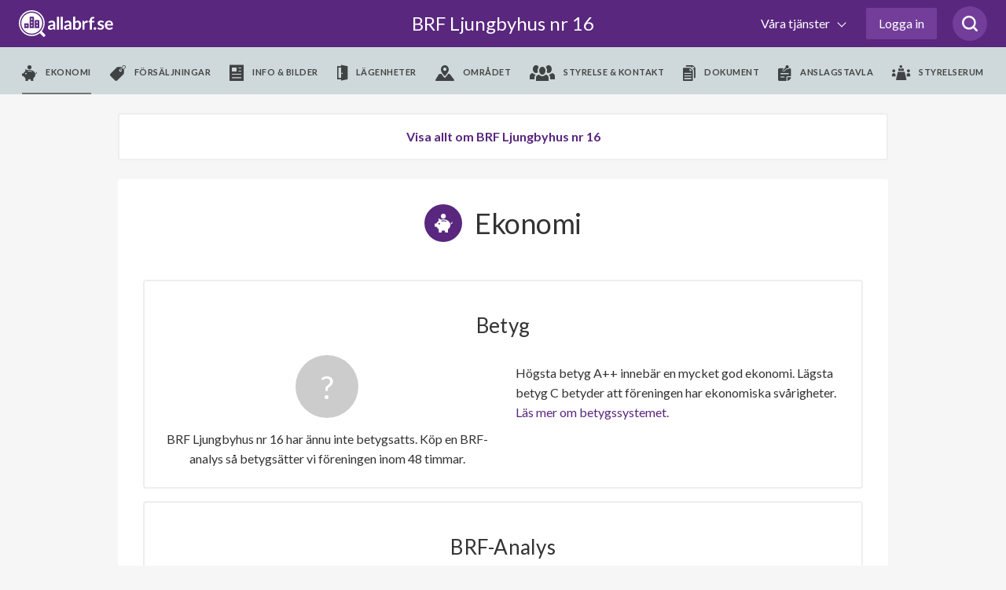

--- FILE ---
content_type: text/html; charset=utf-8
request_url: https://www.allabrf.se/brf-ljungbyhus-nr-16/ekonomi
body_size: 62881
content:
<!DOCTYPE html>
<html lang='sv-se'>
<head>
<meta content='width=device-width, initial-scale=1, maximum-scale=1, user-scalable=no' name='viewport'>
<meta content='telephone=no' name='format-detection'>
<meta content='' name='abrf-source'>
<meta content='origin' name='referrer'>
<meta content='edo3btdtda9eltelz8j2ohiq04khls' name='facebook-domain-verification'>
<meta content='www.allabrf.se/brf-ljungbyhus-nr-16' property='og:url'>
<meta content='website' property='og:type'>
<meta content='BRF Ljungbyhus nr 16' property='og:title'>
<meta content='BRF Ljungbyhus nr 16 är en äkta bostadsrättsförening med 20 lägenheter i Ljungby. Föreningen bildades år 1949' property='og:description'>
<meta content='summary_large_image' name='twitter:card'>
<meta content='https://allabrf-assets.s3-eu-west-1.amazonaws.com/assets/organization_placeholder.svg' property='og:image'>
<meta content='1200' property='og:image:width'>
<meta content='600' property='og:image:height'>
<meta content='Allabrf.se' property='og:site_name'>
<meta content='Allabrf logo' name='twitter:image:alt'>

<link href='/assets/apple-icon-57x57-13d1e6641d1659debe2f59e3381a7feb43d9c07a83b2f6b5b01cca08accf77f0.png' rel='apple-touch-icon' sizes='57x57'>
<link href='/assets/apple-icon-60x60-b161d6e37ae16e77e966481b53f6bba350de65be9b837e04135ee8f88d5982f7.png' rel='apple-touch-icon' sizes='60x60'>
<link href='/assets/apple-icon-72x72-e55415a8a3ace1e5e5e852463c97be37afdf13acdf270490f479f9e4d799fec8.png' rel='apple-touch-icon' sizes='72x72'>
<link href='/assets/apple-icon-76x76-c787099eb6a2307d7ca48121751c987c827ea9fed17203fe7362f2668611bdcf.png' rel='apple-touch-icon' sizes='76x76'>
<link href='/assets/apple-icon-114x114-909a399275141bf2dff67e34c2a5f37b4f20df0d612565d81ae0cb0cc92c231f.png' rel='apple-touch-icon' sizes='114x114'>
<link href='/assets/apple-icon-120x120-1d968f93aa047300251315923226b81bd10a237295c4114ca9dbc2ec75a30fa2.png' rel='apple-touch-icon' sizes='120x120'>
<link href='/assets/apple-icon-144x144-390483f0a64d2f88a767ac9bc498278648e4e83bef0a5260cf21cbf1d53b7bed.png' rel='apple-touch-icon' sizes='144x144'>
<link href='/assets/apple-icon-152x152-05fe82267176923ea152337506a5cd3e7c5c18bf4c97141994d6227d91cdeb31.png' rel='apple-touch-icon' sizes='152x152'>
<link href='/assets/apple-icon-180x180-f09c67ee507802905946ea282bb62f657e67ebc7b052d344510ca59acf764f13.png' rel='apple-touch-icon' sizes='180x180'>
<link href='/assets/android-icon-192x192-be72e45639ae2285fc12b852f701c20896c0a5c8d3e17fa57dc98e6378618daa.png' rel='icon' sizes='192x192' type='image/png'>
<link href='/assets/favicon-32x32-799722d323196435aa8b695deb8aa506db1282ce96241d80897c1dab7f81f0fd.png' rel='icon' sizes='32x32' type='image/png'>
<link href='/assets/favicon-96x96-424c06fa47ebd328e66130b1cd3c487b1eb1aada9ed6345272b5fff0185ac7d2.png' rel='icon' sizes='96x96' type='image/png'>
<link href='/assets/favicon-16x16-98d83685d9b4e886ae684971babd8d31eb254f40555c72baaaa9bebcc0fc7b03.png' rel='icon' sizes='16x16' type='image/png'>
<meta content='#ffffff' name='msapplication-TileColor'>
<meta content='/assets/ms-icon-144x144-390483f0a64d2f88a767ac9bc498278648e4e83bef0a5260cf21cbf1d53b7bed.png' name='msapplication-TileImage'>
<meta content='#ffffff' name='theme-color'>

<meta name="csrf-param" content="authenticity_token" />
<meta name="csrf-token" content="BqqtiU5CEEkef7LKPCnR8CzQSsZA0yxCrRDmGLj18ID5k9EdC75LkqCNF4cRpHtRJccW0kxYSZXFpWcrdepIzA" />
<title>
BRF Ljungbyhus nr 16 - allabrf.se
</title>
<script>
  // Google analytics
  (function(i,s,o,g,r,a,m){i['GoogleAnalyticsObject']=r;i[r]=i[r]||function(){
  (i[r].q=i[r].q||[]).push(arguments)},i[r].l=1*new Date();a=s.createElement(o),
  m=s.getElementsByTagName(o)[0];a.async=1;a.src=g;m.parentNode.insertBefore(a,m)
  })(window,document,'script','//www.google-analytics.com/analytics.js','ga');
  
  ga('create', 'UA-60889533-1', 'auto');
  ga('require', 'ecommerce');
  ga('send', 'pageview');
  window.ga = ga;
</script>
<script>
  // Google Tag Manager
  (function(w,d,s,l,i){w[l]=w[l]||[];w[l].push({'gtm.start':
  new Date().getTime(),event:'gtm.js'});var f=d.getElementsByTagName(s)[0],
  j=d.createElement(s),dl=l!='dataLayer'?'&l='+l:'';j.async=true;j.src=
  'https://www.googletagmanager.com/gtm.js?id='+i+dl;f.parentNode.insertBefore(j,f);
  })(window,document,'script','dataLayer','GTM-MKJKZND');
</script>
<script>
  // Hotjar
  (function(h,o,t,j,a,r){
  h.hj=h.hj||function(){(h.hj.q=h.hj.q||[]).push(arguments)};
  h._hjSettings={hjid:735808,hjsv:6};
  a=o.getElementsByTagName('head')[0];
  r=o.createElement('script');r.async=1;
  r.src=t+h._hjSettings.hjid+j+h._hjSettings.hjsv;
  a.appendChild(r);
  })(window,document,'https://static.hotjar.com/c/hotjar-','.js?sv=');
</script>
<!-- Meta Pixel Code -->
<script>
  !function(f,b,e,v,n,t,s)
  {if(f.fbq)return;n=f.fbq=function(){n.callMethod?
  n.callMethod.apply(n,arguments):n.queue.push(arguments)};
  if(!f._fbq)f._fbq=n;n.push=n;n.loaded=!0;n.version='2.0';
  n.queue=[];t=b.createElement(e);t.async=!0;
  t.src=v;s=b.getElementsByTagName(e)[0];
  s.parentNode.insertBefore(t,s)}(window, document,'script',
  'https://connect.facebook.net/en_US/fbevents.js');
  fbq('init', '972747330065428');
  fbq('track', 'PageView');
</script>
<!-- End Meta Pixel Code -->
<script>
  // linkedin
  _linkedin_partner_id = "3886162";
  window._linkedin_data_partner_ids = window._linkedin_data_partner_ids || [];
  window._linkedin_data_partner_ids.push(_linkedin_partner_id);
</script>
<script>
  (function(l) {
  if (!l){window.lintrk = function(a,b){window.lintrk.q.push([a,b])};
  window.lintrk.q=[]}
  var s = document.getElementsByTagName("script")[0];
  var b = document.createElement("script");
  b.type = "text/javascript";b.async = true;
  b.src = "https://snap.licdn.com/li.lms-analytics/insight.min.js";
  s.parentNode.insertBefore(b, s);})(window.lintrk);
</script>

<link rel="stylesheet" href="https://fonts.googleapis.com/css?family=Lato:300,300i,400,700&amp;display=swap" />
<link rel="stylesheet" href="https://cdnjs.cloudflare.com/ajax/libs/font-awesome/4.7.0/css/font-awesome.min.css" />

<!-- / Facebook (noscript) -->
<noscript>
<img height='1' src='https://www.facebook.com/tr?id=972747330065428&amp;ev=PageView&amp;noscript=1' style='display:none' width='1'>
</noscript>

<!-- / Linkedin (noscript) -->
<noscript>
<img alt='' height='1' src='https://px.ads.linkedin.com/collect/_linkedin.haml?pid=3886162&amp;fmt=gif' style='display:none;' width='1'>
</noscript>

<script src="https://www.gstatic.com/charts/loader.js"></script>
<script src="/packs/js/runtime-95e9283e30632838a57f.js"></script>
<script src="/packs/js/479-f928ceea3e6946996332.js"></script>
<script src="/packs/js/501-80781208173965155ec5.js"></script>
<script src="/packs/js/589-f5ca36162f73a62689d0.js"></script>
<script src="/packs/js/application-d4912eff10eba764c1fb.js"></script>
<script src="/assets/allabrf/application-9c58cf600423bb7b7250fbbd9f29170e3b78254b0d95682979462023c1e90acc.js"></script>
<link rel="stylesheet" href="/packs/css/application-1bf39162.css" media="all" />
<link rel="stylesheet" href="/packs/css/allabrf_application-d0460eb9.css" media="all" />
<link rel="stylesheet" href="/packs/css/web_components-07c2b592.css" media="all" />
<link rel="stylesheet" href="/packs/css/web_components-07c2b592.css" media="all" />

      <script src="https://www.google.com/recaptcha/api.js?onload=recaptchaOnloadCallback&render=6LfILvgUAAAAAB5z8cPYevSICLFfLF2YTLD8eESX"></script>
    

</head>

<body class='page--organization' data-controller='allabrf-application'>
<header>
<div class='_wrapper'>
<a class="logo" alt="Allabrf logo" href="https://www.allabrf.se"></a>
<a class='menu--toggler' href='#'>
<span></span>
<span></span>
<span></span>
</a>
<a class="title" href="/brf-ljungbyhus-nr-16">BRF Ljungbyhus nr 16

</a><button class='search-button searchicon'>
<svg xmlns="http://www.w3.org/2000/svg" width="20" height="20" viewBox="0 0 24 24" fill="none">
  <path d="M19.05 16.8447C20.4 15.0559 21.15 12.9689 21.15 10.5839C21.15 4.77019 16.5 0 10.65 0C4.8 0 0 4.77019 0 10.5839C0 16.3975 4.8 21.1677 10.65 21.1677C13.05 21.1677 15.3 20.4224 16.95 19.0807L21.45 23.5528C21.75 23.8509 22.2 24 22.5 24C22.8 24 23.25 23.8509 23.55 23.5528C24.15 22.9565 24.15 22.0621 23.55 21.4658L19.05 16.8447ZM10.65 18.0373C6.45 18.0373 3 14.7578 3 10.5839C3 6.40994 6.45 2.98137 10.65 2.98137C14.85 2.98137 18.3 6.40994 18.3 10.5839C18.3 14.7578 14.85 18.0373 10.65 18.0373Z" fill="#59277E">
  </path>
</svg>

</button>

<div class='search-box' data-placement='navbar'>
<input autocomplete='off' class='brf-autocomplete' placeholder='Sök förening, adress, område etc.' required tabindex='1'>
<button class='search-close'>
<svg xmlns="http://www.w3.org/2000/svg" width="14" height="14" viewBox="0 0 14 14" fill="none">
  <path d="M1 13L13 1" stroke="#666666" stroke-width="2" stroke-linecap="round" stroke-linejoin="round"></path>
  <path d="M13 13L1 1" stroke="#666666" stroke-width="2" stroke-linecap="round" stroke-linejoin="round"></path>
</svg>

</button>
</div>

<div class='nav--main first'>
<nav class='with_search' role='navigation'>
<ul class='menu--primary'>
<li>
<button class='dropdown--toggler'>
Våra tjänster
<span></span>
</button>
<div class='nav--dropdown'>
<div class='_wrapper'>
<hr class='-hide-desktop'>
<ul class='menu--secondary'>
<li>
<hgroup>
<svg xmlns="http://www.w3.org/2000/svg" width="48" fill="none" height="48" viewBox="0 0 48 48">
  <circle cx="24" cy="24" r="16" fill="#59277E" fill-opacity="0.1"></circle>
  <path d="m45.7873 25.4478-.0132.0024-.0131.0027-12.2689 2.5403-.0019.0004c-2.7634.5778-4.9308 2.7278-5.4986 5.5008-.0001.0005-.0002.0009-.0002.0014l-2.5505 12.2657-.0028.0135-.0024.0136c-.2896 1.6152-2.5953 1.6152-2.8849 0l-.0032-.0179-.0039-.0178-2.6804-12.3431c-.0001-.0002-.0001-.0003-.0001-.0004-.5919-2.7444-2.745-4.8717-5.4883-5.438l-12.13818-2.5184-.01331-.0028-.01338-.0024c-1.615164-.2895-1.615164-2.5953 0-2.8848l.0181-.0033.01797-.0039 12.2257-2.6592c2.7174-.5913 4.8322-2.706 5.4235-5.4234v-.0001l2.6592-12.22566.0039-.01797.0032-.0181c.2896-1.615162 2.5953-1.615162 2.8849 0l.0024.0133.0027.01322 2.5185 12.14911c0 .0001 0 .0003.0001.0004.5667 2.745 2.7062 4.8963 5.4373 5.4878l12.355 2.6807.0193.0042.0194.0034c1.5808.2782 1.6207 2.5913-.0139 2.8843z" stroke="#5a277e" stroke-width="2"></path>
</svg>

<h3>allabrf+</h3>
</hgroup>
<p>Automatiserad BRF-hemsida kopplad til Hemnet.</p>
<ul>
<li>
<a href="https://sv.allabrf.se/allabrfplus">Översikt allabrf+ </a>
</li>
<li>
<a href="https://sv.allabrf.se/allabrfplus#hemnet">Hemnet</a>
</li>
<li>
<a href="https://sv.allabrf.se/allabrfplus#brf-hemsida">BRF-Hemsida</a>
</li>
<li>
<a href="https://sv.allabrf.se/allabrfplus#pris">Pris</a>
</li>
<li>
<a href="https://sv.allabrf.se/allabrfplus#start-paket">Startpaket</a>
</li>
</ul>
</li>
<li>
<hgroup>
<svg xmlns="http://www.w3.org/2000/svg" width="47" height="49" viewBox="0 0 47 49" fill="none">
  <ellipse cx="23.0137" cy="28" rx="16.0137" ry="16" fill="#59277E" fill-opacity="0.1"></ellipse>
  <path d="M26.5705 49C26.029 49 25.5097 48.7849 25.1268 48.402C24.7439 48.0191 24.5288 47.4998 24.5288 46.9583V42.875C24.5288 42.3335 24.7439 41.8142 25.1268 41.4313C25.5097 41.0484 26.029 40.8333 26.5705 40.8333V36.75C26.029 36.75 25.5097 36.5349 25.1268 36.152C24.7439 35.7691 24.5288 35.2498 24.5288 34.7083V30.625C24.5288 30.0835 24.7439 29.5642 25.1268 29.1813C25.5097 28.7984 26.029 28.5833 26.5705 28.5833V24.5C26.5705 23.375 27.4851 22.4583 28.6121 22.4583H44.9455C46.0725 22.4583 46.9871 23.375 46.9871 24.5V28.5833C46.9871 29.1248 46.772 29.6441 46.3892 30.027C46.0063 30.4099 45.487 30.625 44.9455 30.625V34.7083C45.487 34.7083 46.0063 34.9234 46.3892 35.3063C46.772 35.6892 46.9871 36.2085 46.9871 36.75V40.8333C46.9871 41.3748 46.772 41.8941 46.3892 42.277C46.0063 42.6599 45.487 42.875 44.9455 42.875V46.9583C44.9455 47.4998 44.7304 48.0191 44.3475 48.402C43.9646 48.7849 43.4453 49 42.9038 49H26.5705ZM26.5705 46.9583H42.9038V42.875H26.5705V46.9583ZM28.6121 40.8333H44.9455V36.75H28.6121V40.8333ZM26.5705 34.7083H42.9038V30.625H26.5705V34.7083ZM28.6121 28.5833H44.9455V24.5H28.6121V28.5833Z" fill="#59277E"></path>
  <path d="M4.11214 49C2.98718 49 2.07047 48.0853 2.07047 46.9583V42.875C0.945517 42.875 0.0288086 41.9603 0.0288086 40.8333V36.75C0.0288086 35.623 0.945517 34.7083 2.07047 34.7083H18.4038C19.5288 34.7083 20.4455 35.623 20.4455 36.75V40.8333C21.5704 40.8333 22.4871 41.748 22.4871 42.875V46.9583C22.4871 48.0853 21.5704 49 20.4455 49H4.11214ZM4.11214 46.9583H20.4455V42.875H4.11214V46.9583ZM2.07047 40.8333H18.4038V36.75H2.07047V40.8333Z" fill="#59277E"></path>
  <path d="M2.06212 28.5833C1.86037 28.5833 1.66316 28.5235 1.49539 28.4114C1.32762 28.2994 1.19681 28.1401 1.11948 27.9538C1.04214 27.7675 1.02176 27.5624 1.0609 27.3645C1.10003 27.1666 1.19694 26.9847 1.33937 26.8418L18.4302 9.75917C18.963 9.22901 19.6721 8.91303 20.4226 8.87125C21.1731 8.82947 21.9128 9.0648 22.5012 9.53254L29.8104 15.3799C30.0114 15.5389 30.2648 15.6166 30.5204 15.5977C30.776 15.5788 31.0151 15.4646 31.1906 15.2778L43.6019 2.04167H31.6745C31.4037 2.04167 31.1441 1.93412 30.9526 1.74267C30.7612 1.55123 30.6536 1.29158 30.6536 1.02083C30.6536 0.750091 30.7612 0.490439 30.9526 0.298995C31.1441 0.107552 31.4037 0 31.6745 0L45.9661 0C46.06 0 46.1356 0.0204167 46.1744 0.030625C46.1968 0.0347083 46.2581 0.042875 46.3275 0.0694167C46.7175 0.212333 46.987 0.596167 46.987 1.01879V14.2917C46.987 14.5624 46.8794 14.8221 46.688 15.0135C46.4965 15.2049 46.2369 15.3125 45.9661 15.3125C45.6954 15.3125 45.4357 15.2049 45.2443 15.0135C45.0528 14.8221 44.9453 14.5624 44.9453 14.2917V3.59333L32.683 16.6682C32.156 17.2289 31.4378 17.5715 30.6704 17.6282C29.9029 17.6849 29.1422 17.4516 28.5385 16.9744L21.2293 11.1271C21.0337 10.9702 20.7869 10.8914 20.5366 10.9057C20.2862 10.92 20.0501 11.0265 19.8736 11.2047L2.78283 28.2873C2.59118 28.4774 2.33205 28.5838 2.06212 28.5833Z" fill="#59277E"></path>
</svg>

<h3>Förvaltning</h3>
</hgroup>
<p>Modern ekonomisk förvaltning med personlig rådgivning.</p>
<ul>
<li>
<a href="https://sv.allabrf.se/ekonomisk-forvaltning">Ekonomisk förvaltning</a>
</li>
<li>
<a href="https://sv.allabrf.se/ekonomisk-forvaltning/lopande-ekonomi">Löpande ekonomi</a>
</li>
<li>
<a href="https://sv.allabrf.se/ekonomisk-forvaltning/digitala-verktyg">Digitala verktyg</a>
</li>
<li>
<a href="https://sv.allabrf.se/ekonomisk-forvaltning/juridik">Juridik</a>
</li>
<li>
<a href="http://sv.allabrf.se/ekonomisk-forvaltning/underhallsplan">Underhållsplan</a>
</li>
<li>
<a href="https://sv.allabrf.se/ekonomisk-forvaltning/offert">Begär offert</a>
</li>
</ul>
</li>
<li>
<hgroup>
<svg xmlns="http://www.w3.org/2000/svg" width="44" height="49" viewBox="0 0 44 49" fill="none">
  <path d="M18 34.998C16.898 34.998 16 34.102 16 32.998V28.998H12C10.898 28.998 10 28.102 10 26.998V18.998C10 17.896 10.898 16.998 12 16.998H16V12.998C16 11.896 16.898 10.998 18 10.998H26C27.104 10.998 28 11.896 28 12.998V16.998H32C33.104 16.998 34 17.896 34 18.998V26.998C34 27.5285 33.7893 28.0372 33.4142 28.4123C33.0391 28.7873 32.5304 28.998 32 28.998H28V32.998C28 33.5285 27.7893 34.0372 27.4142 34.4123C27.0391 34.7873 26.5304 34.998 26 34.998H18ZM12 26.998H17C17.2652 26.998 17.5196 27.1034 17.7071 27.2909C17.8946 27.4785 18 27.7328 18 27.998V32.998H26V27.998C26 27.7328 26.1054 27.4785 26.2929 27.2909C26.4804 27.1034 26.7348 26.998 27 26.998H32V18.998H27C26.7348 18.998 26.4804 18.8927 26.2929 18.7052C26.1054 18.5176 26 18.2633 26 17.998V12.998H18V17.998C18 18.2633 17.8946 18.5176 17.7071 18.7052C17.5196 18.8927 17.2652 18.998 17 18.998H12V26.998Z" fill="#59277E"></path>
  <path d="M22 48.998C21.086 48.998 20.19 48.838 19.336 48.524L17.092 47.696C6.996 44.14 0.124 34.55 0 23.834V8.54799C0.00165298 7.7515 0.237437 6.97306 0.678024 6.30951C1.11861 5.64597 1.74456 5.12659 2.478 4.81599C8.51493 2.2883 14.9953 0.989649 21.54 0.995995L22.01 0.997995L22.5 0.995995C29.046 0.995995 35.446 2.27999 41.516 4.81399C42.2507 5.12346 42.8781 5.64239 43.3198 6.30606C43.7615 6.96973 43.9981 7.74876 44 8.54599V23.824C43.876 34.548 37 44.142 26.894 47.704L24.666 48.526C23.8121 48.8393 22.9095 48.9991 22 48.998ZM21.524 2.99599C15.228 2.99599 9.08 4.22799 3.252 6.65999C2.496 6.97999 2.002 7.72399 2 8.55199V23.822C2.114 33.692 8.452 42.532 17.77 45.814L20.026 46.646C21.3009 47.115 22.7011 47.115 23.976 46.646L26.216 45.818C35.546 42.532 41.886 33.688 42 23.808V8.54799C41.9982 8.1442 41.878 7.74979 41.6544 7.41354C41.4309 7.07728 41.1136 6.81391 40.742 6.65599C34.8131 4.17067 28.4383 2.92512 22.01 2.99599H21.524Z" fill="#59277E"></path>
  <circle cx="22" cy="24" r="16" fill="#59277E" fill-opacity="0.1"></circle>
</svg>

<h3>Försäkring</h3>
</hgroup>
<p>Heltäckande försäkringsservice i samarbete med Bosak.</p>
<ul>
<li>
<a href="https://www.bosak.se/">Översikt försäkring</a>
</li>
<li>
<a href="https://www.bosak.se/brf-forsakring">Försäkringsskydd</a>
</li>
<li>
<a href="https://www.bosak.se/tillsyn_ansvar">Tillsyn och ansvar</a>
</li>
<li>
<a href="https://www.bosak.se/skadehantering">Förebygg skador</a>
</li>
<li>
<a href="https://www.bosak.se/">Skapa förfrågan</a>
</li>
</ul>
</li>
<li>
<hgroup>
<svg xmlns="http://www.w3.org/2000/svg" width="48" height="48" viewBox="0 0 48 48" fill="none">
  <circle cx="24" cy="24" r="16" fill="#59277E" fill-opacity="0.1"></circle>
  <path d="M7 22.2905V43.2905C7 43.5557 7.10536 43.8101 7.29289 43.9976C7.48043 44.1852 7.73478 44.2905 8 44.2905H22" stroke="#59277E" stroke-width="2" stroke-linecap="round" stroke-linejoin="round"></path>
  <path d="M1 21.2905L22.652 1.52254C23.0205 1.18637 23.5012 1 24 1C24.4988 1 24.9795 1.18637 25.348 1.52254L47 21.2905" stroke="#59277E" stroke-width="2" stroke-linecap="round" stroke-linejoin="round"></path>
  <path d="M26 10.2905H22C21.4477 10.2905 21 10.7382 21 11.2905V15.2905C21 15.8428 21.4477 16.2905 22 16.2905H26C26.5523 16.2905 27 15.8428 27 15.2905V11.2905C27 10.7382 26.5523 10.2905 26 10.2905Z" stroke="#59277E" stroke-width="2" stroke-linecap="round" stroke-linejoin="round"></path>
  <path d="M35 46.2905C41.6274 46.2905 47 40.9179 47 34.2905C47 27.6631 41.6274 22.2905 35 22.2905C28.3726 22.2905 23 27.6631 23 34.2905C23 40.9179 28.3726 46.2905 35 46.2905Z" stroke="#59277E" stroke-width="2" stroke-linecap="round" stroke-linejoin="round"></path>
  <path d="M40 29.2905L30 39.2905" stroke="#59277E" stroke-width="2" stroke-linecap="round" stroke-linejoin="round"></path>
  <path d="M32 29.2905C32.1978 29.2905 32.3911 29.3492 32.5556 29.4591C32.72 29.5689 32.8482 29.7251 32.9239 29.9078C32.9996 30.0906 33.0194 30.2916 32.9808 30.4856C32.9422 30.6796 32.847 30.8578 32.7071 30.9976C32.5673 31.1375 32.3891 31.2327 32.1951 31.2713C32.0011 31.3099 31.8 31.2901 31.6173 31.2144C31.4346 31.1387 31.2784 31.0105 31.1685 30.8461C31.0586 30.6816 31 30.4883 31 30.2905C31 30.0253 31.1054 29.771 31.2929 29.5834C31.4804 29.3959 31.7348 29.2905 32 29.2905Z" stroke="#59277E" stroke-width="2" stroke-linecap="round" stroke-linejoin="round"></path>
  <path d="M38 37.2905C38.1978 37.2905 38.3911 37.3492 38.5556 37.4591C38.72 37.5689 38.8482 37.7251 38.9239 37.9078C38.9996 38.0906 39.0194 38.2916 38.9808 38.4856C38.9422 38.6796 38.847 38.8578 38.7071 38.9976C38.5673 39.1375 38.3891 39.2327 38.1951 39.2713C38.0011 39.3099 37.8 39.2901 37.6173 39.2144C37.4346 39.1387 37.2784 39.0105 37.1685 38.8461C37.0586 38.6816 37 38.4883 37 38.2905C37 38.0253 37.1054 37.771 37.2929 37.5834C37.4804 37.3959 37.7348 37.2905 38 37.2905Z" stroke="#59277E" stroke-width="2" stroke-linecap="round" stroke-linejoin="round"></path>
</svg>

<h3>BRF-Lån</h3>
</hgroup>
<p>Låneöversikt, bevakning och upphandlingar av BRF-Lån.</p>
<ul>
<li>
<a href="https://sv.allabrf.se/brf-lan/laneupphandling">Översikt BRF-Lån</a>
</li>
<li>
<a href="https://sv.allabrf.se/brf-lan/ranteguiden">Ränteguiden</a>
</li>
<li>
<a href="https://sv.allabrf.se/brf-lan/digitala-verktyg">Digitala verktyg</a>
</li>
<li>
<a href="https://sv.allabrf.se/finansieringnyproduktion">Nyproduktion</a>
</li>
<li>
<a href="https://sv.allabrf.se/brf-lan/gruppupphandling/intresseanmalan">Intresseanmälan</a>
</li>
</ul>
</li>
</ul>
<hr>
<ul class='menu--tertiary'>
<li>
<h4>Övrigt</h4>
<ul>
<li>
<a href="https://www.allabrf.se/brfanalys_subscription/purchase">Köp BRF-analys</a>
</li>
<li>
<a href="https://www.anbudskollen.se">Anbudskollen - en tjänst från allabrf</a>
</li>
<li>
<a href="https://sv.allabrf.se/brfdata">BRF-data för företag</a>
</li>
<li>
<a href="https://maklarportal.allabrf.se/">Mäklarportal</a>
</li>
</ul>
<ul>
<li>
<a href="https://publik-support.allabrf.se/support/home">Vanliga frågor &amp; svar</a>
</li>
<li>
<a href="https://sv.allabrf.se/styrelsetips">Styrelsetips</a>
</li>
</ul>
</li>
<li>
<h4>Om oss</h4>
<ul>
<li>
<a href="https://sv.allabrf.se/om-oss">Om företaget</a>
</li>
<li>
<a href="https://sv.allabrf.se/om-oss/team">Team</a>
</li>
<li>
<a href="https://jobb.allabrf.se/">Jobba hos oss</a>
</li>
<li>
<a href="https://sv.allabrf.se/villkor/allmanna-villkor">Allmänna villkor</a>
</li>
</ul>
<ul>
<li>
<a href="https://sv.allabrf.se/villkor/personuppgiftspolicy">Personuppgiftspolicy</a>
</li>
<li>
<a href="https://sv.allabrf.se/villkor/cookiepolicy">Cookiepolicy</a>
</li>
<li>
<a href="https://sv.allabrf.se/villkor/kopvillkor">Köpvillkor BRF analys</a>
</li>
</ul>
</li>
</ul>
</div>
</div>
</li>

<li class='__reverse'>
<a class='authentication-modal__button btn--login' href='#' rel='nofollow'>Logga in</a>
</li>

</ul>
<div class='menu--submenu'>
<div class='_wrapper'>
<ul>
<li class='__hide--desktop'>
<h2 href='/brf-ljungbyhus-nr-16'>
BRF Ljungbyhus nr 16

</h2>
</li>
<li class='active'>
<a data-action='allabrf-application#removeMenu' data-path='ekonomi' data-type='module' href='/brf-ljungbyhus-nr-16/ekonomi'>
<i class='icon--piggy'></i>
<span>Ekonomi</span>
</a>
</li>
<li class=''>
<a data-action='allabrf-application#removeMenu' data-path='forsaljningar' data-type='module' href='/brf-ljungbyhus-nr-16/forsaljningar'>
<i class='icon--forsaljningar'></i>
<span>Försäljningar</span>
</a>
</li>
<li class=''>
<a data-action='allabrf-application#removeMenu' data-path='info_bilder' data-type='module' href='/brf-ljungbyhus-nr-16/info_bilder'>
<i class='icon--info_bilder'></i>
<span>Info & bilder</span>
</a>
</li>
<li class=''>
<a data-action='allabrf-application#removeMenu' data-path='lagenheter' data-type='module' href='/brf-ljungbyhus-nr-16/lagenheter'>
<i class='icon--lagenheter'></i>
<span>Lägenheter</span>
</a>
</li>
<li class=''>
<a data-action='allabrf-application#removeMenu' data-path='omradet' data-type='module' href='/brf-ljungbyhus-nr-16/omradet'>
<i class='icon--omradet'></i>
<span>Området</span>
</a>
</li>
<li class=''>
<a data-action='allabrf-application#removeMenu' data-path='styrelse' data-type='module' href='/brf-ljungbyhus-nr-16/styrelse'>
<i class='icon--styrelse'></i>
<span>Styrelse & kontakt</span>
</a>
</li>
<li class=''>
<a data-action='allabrf-application#removeMenu' data-path='dokument' data-type='module' href='/brf-ljungbyhus-nr-16/dokument'>
<i class='icon--document'></i>
<span>Dokument</span>
</a>
</li>
<li class=''>
<a data-action='allabrf-application#removeMenu' data-path='/walls/a43c576e-e129-4e52-834c-07c2222e6721' href='/walls/a43c576e-e129-4e52-834c-07c2222e6721'>
<i class='icon--billboard'></i>
<span>Anslagstavla</span>
</a>
</li>
<li class=''>
<a data-action='allabrf-application#removeMenu' data-path='/profil/foreningar/brf-ljungbyhus-nr-16/styrelserum' href='/profil/foreningar/brf-ljungbyhus-nr-16/styrelserum'>
<i class='icon--board_room'></i>
<span>Styrelserum</span>
</a>
</li>

</ul>
</div>
</div>
</nav>
</div>
</div>


</header>
<!-- / Google Tag Manager (noscript) -->
<noscript>
<iframe height='0' src='https://www.googletagmanager.com/ns.html?id=GTM-MKJKZND' style='display:none;visibility:hidden' width='0'></iframe>
</noscript>

<main class=''>

<div id='notification'>
<p class='message'></p>
</div>

<div class='auth__placeholder'>
<div class='modal login' id='authentication-modal'>
<div class='dialog'>
<div class='content'>
<div class='modal-authentication-bankid' data-bankid-auth-email-signup-url='/users/authentication/email' data-bankid-auth-section-name='allabrf::organizations-organizations-section' data-bankid-auth-status-url='/users/authentication' data-controller='bankid-auth'>
<div class='header padding-b-0'>
<div class='login--helper'>
<span data-tooltip-toggle>
<svg xmlns="http://www.w3.org/2000/svg" width="24" height="24" viewBox="0 0 24 24" fill="none">
  <path d="M12 24C18.627 24 24 18.627 24 12C24 5.373 18.627 0 12 0C5.373 0 0 5.373 0 12C0 18.627 5.373 24 12 24ZM13 18H11V10H13V18ZM12 5.75C12.69 5.75 13.25 6.31 13.25 7C13.25 7.69 12.69 8.25 12 8.25C11.31 8.25 10.75 7.69 10.75 7C10.75 6.31 11.31 5.75 12 5.75Z" fill="#DDDDDD"></path>
</svg>

</span>
<div class='tooltip'>
<p>
Genom att logga in med BankID får du automatiskt tillgång till din bostadsrättsförening på
<a target="_blank" class="purple-link" href="/">allabrf.se</a>
<br>
Snabbt, enkelt och säkert!
</p>
<ul>
<li>Boende: Tillgång till boendeinformation och anslagstavla</li>
<li>Styrelsemedlem: Administrationsrättighet för din förening</li>
</ul>
<p>
Om du inte har e-legitimation kan du skapa det via din bank. Läs mer om e-legitimation på
<a target="_blank" class="purple-link" href="https://bankid.com">bankid.com</a>
</p>
</div>

</div>
<h2>Logga in</h2>
<a class='button--close-modal authentication-modal__close' href='#'></a>
</div>
<form class="value-size-check" data-action="ajax:success-&gt;bankid-auth#start" data-bankid-auth-target="form" action="/users/authentication/bankid" accept-charset="UTF-8" data-remote="true" method="post"><input type="hidden" name="authenticity_token" value="wKdR9VDnJ7pAyLlhIcCc-Vd8BPvSvgpE0bMmg9d-yJAXidXzysEqWW6NmX-spCrX95TeYpSvsML3z_l8P5xcug" autocomplete="off" /><input type="hidden" name="signin" id="signin" value="true" autocomplete="off" />
<div class='body bank-logo-img margin-t-48 padding-t-0 padding-b-0'>
<img class='authentication--logo margin-b-32' src='/assets/shared_assets/bankid-logo-f9ca0e06e87dcd136f37ca83b192451cb2f99fbc4882b5ae4ba6b5015cd1998f.svg' width='70px'>
<input type="submit" name="bankid_other_device" value="BankID på annan enhet" class="button--primary __lg -sticky-session" data-disable-with="Startar..." />
<input type="submit" name="bankid_same_device" value="BankID på denna enhet" class="button--secondary margin-b-0 __lg -sticky-session" data-disable-with="Startar..." />
<div class='checkbox text-center margin-t-16'>
<input type="checkbox" name="remember" id="remember" value="true" />
<label>
Håll mig inloggad
</label>
</div>
</div>
<div class='footer margin-t-16 padding-t-0'>
<a class='__crosslink' data-action='bankid-auth#switchToEmail' href='#'>
Klicka här om du inte har BankID
</a>
</div>
</form><div class='auth__validating text-center hidden' data-bankid-auth-target='statusContainer'>
<div class='body padding-t-0 padding-b-0'>
<div class='margin-t-32' data-bankid-auth-target='statusMessage'></div>
<div class='margin-t-16' data-bankid-auth-target='qrCode'></div>
</div>
<div class='footer margin-t-16'>
<a class='button--tertiary __lg' data-action='bankid-auth#cancel' href='#'>
AVBRYT
</a>
</div>
</div>
<div class='auth__error text-center hidden' data-target='bankid-auth.errorContainer'>
<div class='body'>
<img class='margin-t-48 auth__error_warning_icon' src='/assets/shared_assets/login-warning-icon-0ed4ac7e2059bc3060ba8fa730d8f33d65ca3ee381e6daa1a449d8501c9e2d33.png'>
<div class='margin-t-16 margin-b-16' data-target='bankid-auth.errorMessage'></div>
</div>
<div class='footer'>
<a class='button--secondary __lg' data-action='bankid-auth#cancel' href='#'>
AVBRYT
</a>
</div>
</div>


</div>
<div class='modal-authentication-email hidden' data-controller='email-auth' data-email-auth-section-name='allabrf::organizations-organizations-section' data-email-auth-status-url='/users/authentication'>
<div class='header padding-b-0'>
<div class='login--helper'>
<span data-tooltip-toggle>
<svg xmlns="http://www.w3.org/2000/svg" width="24" height="24" viewBox="0 0 24 24" fill="none">
  <path d="M12 24C18.627 24 24 18.627 24 12C24 5.373 18.627 0 12 0C5.373 0 0 5.373 0 12C0 18.627 5.373 24 12 24ZM13 18H11V10H13V18ZM12 5.75C12.69 5.75 13.25 6.31 13.25 7C13.25 7.69 12.69 8.25 12 8.25C11.31 8.25 10.75 7.69 10.75 7C10.75 6.31 11.31 5.75 12 5.75Z" fill="#DDDDDD"></path>
</svg>

</span>
<div class='tooltip'>
<p>
När du loggar in med din e-postadress är du inloggad, men du får inte automatiskt tillgång till din egna bostadsrättsförening.
<br>
<br>
Om du önskar få tillgång till den bostadsrättsförening du bor i behöver du logga in med ditt BankID.
</p>
</div>

</div>
<h2>Logga in med e-post</h2>
<a class='button--close-modal authentication-modal__close' href='#'></a>
</div>
<form class="value-size-check" data-action="email-auth#start" data-target="email-auth.form" action="/users/authentication/email" accept-charset="UTF-8" data-remote="true" method="post"><input type="hidden" name="authenticity_token" value="kUB-YN9flIOTGKnPLFIVp84Dfd1KPecPHqUI1moUrciU6Yd5VxNf2txdvunO_gB5bGPN2_tLs9lPGyiAvqh9zg" autocomplete="off" /><input type="hidden" name="signin" value="true" autocomplete="off" />

      <input name="recaptcha_token" type="hidden" id="recaptcha_token_dc6dfdd0afbbe7b5a3b1"/>
      <script>
        recaptchaOnloadCallback = function() {
          grecaptcha.ready(function() {
            grecaptcha.execute('6LfILvgUAAAAAB5z8cPYevSICLFfLF2YTLD8eESX', {action: 'email_auth'}).then(function(token) {
              document.getElementById("recaptcha_token_dc6dfdd0afbbe7b5a3b1").value = token;
            });
          });
        };
      </script>
    
<div class='body bank-logo-img margin-t-48 padding-b-0 padding-t-0'>
<img class='authentication--logo' src='/assets/shared_assets/allabrf-logo-no-text-e660588f02bc467ea2c82d543c128271c9afa75d587db7ff8c155b9b43f4b853.svg' width='70px'>
<div class='input--wrapper'>
<input type="email" name="email" id="email" required="required" data-parsley-type="mail" class="margin-t-32" />
<label>Ange din e-postadress</label>
</div>
<button class='button--primary __lg -sticky-session'>LOGGA IN</button>
<div class='checkbox text-center margin-t-16'>
<input type="checkbox" name="remember" id="remember" value="true" />
<label>
Håll mig inloggad
</label>
</div>
</div>
<div class='footer margin-t-16 padding-t-0'>
<a class='__crosslink' data-action='email-auth#switchToBankID' href='#'>
Tryck för att gå tillbaka till BankID
</a>
</div>
</form><div class='auth__validating text-center hidden' data-target='email-auth.spinnerContainer'>
<div class='body' style='min-height: 250px; display: flex; flex-direction: column'>
<img class='authentication--logo' src='/assets/shared_assets/allabrf-logo-no-text-e660588f02bc467ea2c82d543c128271c9afa75d587db7ff8c155b9b43f4b853.svg' width='70px'>
<div class='margin-t-48' data-target='email-auth.statusMessage'></div>
</div>
<div class='footer'>
<a class='button--secondary __lg' data-action='email-auth#cancel' href='#'>
AVBRYT
</a>
</div>
</div>
<div class='auth__error text-center hidden' data-target='email-auth.errorContainer'>
<div class='body'>
<img class='margin-t-48 auth__error_warning_icon' src='/assets/shared_assets/login-warning-icon-0ed4ac7e2059bc3060ba8fa730d8f33d65ca3ee381e6daa1a449d8501c9e2d33.png'>
<div class='margin-t-16 margin-b-16' data-target='email-auth.errorMessage'></div>
</div>
<div class='footer'>
<a class='button--secondary __lg' data-action='email-auth#cancel' href='#'>
AVBRYT
</a>
</div>
</div>


</div>
</div>
</div>
</div>

</div>
<script>
  window.pagePath = "/brf-ljungbyhus-nr-16";
  window.orgSlug = "brf-ljungbyhus-nr-16";
  window.neighborDataUrl = "/brf-ljungbyhus-nr-16/neighbor_data";
  window.mapboxKey = "pk.eyJ1IjoiYWJyZnRlY2giLCJhIjoiY202OWo2aWI1MGJvbDJqc2R0YnhoYTFyaiJ9.j2X22hWtIDo374ozqfcZuQ";
</script>
<div class='modal' id='follow-modal'>
<div class='dialog'>
<div class='content'>
<div class='header'>
<h3>Följ BRF Ljungbyhus nr 16</h3>
<a class='button--close-modal follow-modal__close' href='#'></a>
</div>
<div class='text-center hidden' id='follow-contact-response'></div>
<div id='follow-contact-body'>
<form class="form__group--modal" id="follow-form" action="/brf-ljungbyhus-nr-16/subscription" accept-charset="UTF-8" method="post"><input type="hidden" name="authenticity_token" value="TGRRJc55GCQIZAzQIO3BpxS4oD3aAEXVyOp5FFjnUt8FsOg_jlKBHxupBflYtUpmmmHPBmiZJl-1elpQyZXOcQ" autocomplete="off" /><div class='body'>
<p>Få uppdateringar när lägenheter är till salu eller när ny information publiceras. Helt gratis.</p>
<div class='input--wrapper'>
<input type="text" name="name" id="inputName" required="required" class="margin-t-24" />
<label>Namn</label>
</div>
<div class='input--wrapper'>
<input type="text" name="email" id="inputEmail" required="required" data-parsley-type="email" />
<label>Email</label>
</div>
<div class='select__wrapper'>
<select id='follow-modal-role' name='role'>
<option selected value='living'>Boende</option>
<option value='speculator'>Spekulant</option>
<option value='boardmember'>Styrelseledamot</option>
<option value='auditor'>Revisor</option>
<option value='broker'>Mäklare</option>
<option value='manager'>Förvaltare</option>
<option value='other'>Annan</option>
</select>
</div>
<div class='checkbox'>
<input name='org_number' type='hidden' value='729000-0517'>
<input type="checkbox" name="follow_neighbors" id="follow_neighbors" value="yes" />
<label for="follow_neighbors">Följ även tre grannföreningar</label>
</input>
<div class='follow__input--boardmember'></div>
<div class='hidden' id='bofokus-checkbox'>
<input type="checkbox" name="receive_bofokus" id="receive_bofokus" value="1" />
<label for="receive_bofokus">Få Bofokus - Gratis nyhetsbrev för BRF</label>
</div>
<div class='follow__requesterror'></div>

      <input name="recaptcha_token" type="hidden" id="recaptcha_token_7c239903a0fb9bb2ce27"/>
      <script>
        recaptchaOnloadCallback = function() {
          grecaptcha.ready(function() {
            grecaptcha.execute('6LfILvgUAAAAAB5z8cPYevSICLFfLF2YTLD8eESX', {action: 'brf_newsletter'}).then(function(token) {
              document.getElementById("recaptcha_token_7c239903a0fb9bb2ce27").value = token;
            });
          });
        };
      </script>
    
</div>
</div>
<div class='footer'>
<button class='button--primary'>Ja tack</button>
</div>
</form></div>
</div>
</div>
</div>

<div class='spinner__background hidden'>
<div class='spinner--new'></div>
</div>

<div class='app__container' data-controller='organizations'>


<a class="button-top--reveal margin-t-24" href="/brf-ljungbyhus-nr-16">Visa allt om BRF Ljungbyhus nr 16
</a>
<section class='waypoint unloaded section--ekonomi' data-name='ekonomi' data-path='/brf-ljungbyhus-nr-16/ekonomi?fetch=true'>
<hgroup>
<span>
<svg xmlns="http://www.w3.org/2000/svg" height="24" viewBox="0 0 23 24" width="23">
  <path d="m11.0769231 0c1.7478884 0 3.1648352 1.43269286 3.1648352 3.19999893 0 1.76730608-1.4169468 3.20000427-3.1648352 3.20000427-1.74789096 0-3.16483514-1.43269819-3.16483514-3.20000427 0-1.76730607 1.41694418-3.19999893 3.16483514-3.19999893zm-6.3296703 5.86667004 3.41208791 1.7249861c.9147666-.25263992 1.89600789-.39165321 2.91758239-.39165321 4.9523552 0 8.967033 3.22354557 8.967033 7.20000027 0 2.1996259-1.2287684 4.1709853-3.1648352 5.4916515v4.1083453h-3.4285714l-.717033-2.5250125c-.5372334.0806133-1.0902303.1250133-1.6565934.1250133-.566363 0-1.11935997-.0444-1.65659338-.1250133l-.71703296 2.5250125h-3.42857143v-4.1083453c-1.14590242-.7816531-2.04577319-1.7922927-2.58791209-2.9416524l-2.68681324-.6833331v-3.4666655l2.55494511-.6499998c.51316483-1.2542422 1.44584176-2.35592183 2.66208791-3.20000155zm6.3296703 2.66666578c-.7802057 0-1.52626283.08863997-2.23351645.26666658-.26970989.06543998-.45621363.37311988-.3914822.64581312.06472879.27271991.36902505.46130651.63873494.39583987.62404748-.15706662 1.29168531-.24165326 1.98626371-.24165326 1.0751341 0 2.0851359.2009866 2.967033.55831977.2567789.1048.5847112-.0361333.6882936-.29578652.1035824-.25965325-.0358655-.5911998-.2926892-.69586644-1.0111833-.40970653-2.1555481-.63333312-3.3626374-.63333312zm11.1346152 1.85831938c.259187.0288.4753875.2780799.4697804.5416798 0 1.4364022-1.0242751 2.4133886-2.1675824 2.6249885-.0469872-.3569332-.1269547-.7021598-.2307692-1.041653.7082242-.0961866 1.3434066-.6221598 1.3434066-1.5833355-.0064352-.3025599.2876727-.5747998.5851646-.5416798zm-16.40934045 1.3416822c-.58262769 0-1.05494505.4775732-1.05494505 1.0666663 0 .5891198.47231736 1.0666663 1.05494505 1.0666663.58263297 0 1.05494506-.4775465 1.05494506-1.0666663 0-.5890931-.47231209-1.0666663-1.05494506-1.0666663z" fill="#59277e"></path>
</svg>

</span>
<h2>Ekonomi</h2>
</hgroup>
<div class='content--wrapper'>


<div class='box __lg __frame rating' id='grading-component'>
<h3>Betyg</h3>
<div class='grid __gap'>
<div class='column __50 grade--rating'>
<a>
<span class='grade--none grade--big'></span>
</a>
<p>
BRF Ljungbyhus nr 16
har ännu inte betygsatts. Köp en BRF-analys så betygsätter vi föreningen inom 48 timmar.
</p>
</div>
<div class='column __50 __left rating__information--no-rating'>
<p>
Högsta betyg A++ innebär en mycket god ekonomi. Lägsta betyg C betyder att föreningen har ekonomiska svårigheter.
<br>
<a class='rating__information--link' href='http://support.allabrf.se/betygssystem'>Läs mer om betygssystemet.</a>
</p>
</div>
</div>
</div>

<div class='box __lg __frame picture-block'>
<h3>BRF-Analys</h3>
<div class='grid __gap'>
<div class='column __50'>
<div class='demo'>
<img src='/assets/allabrf/img-apartments-505a19731f6dd4ea9fedd6fef0bfad7805d499e00d20ebc124d16cd60256ac88.svg'>
</div>
<div class='text-center'>
<a class='__document purple-link' href='/brfanalys1.pdf' target='_blank'>Visa exempelrapport</a>
</div>
</div>
<div class='column __50'>
<p class='__lg text-left'>
Köp en utökad BRF-Analys på BRF Ljungbyhus nr 16 eller köp ett månadspaket för fri tillgång till alla bostadsrättsföreningar.
</p>
<ul class='list--features'>
<li>
Visa ekonomiskt betyg
&nbsp;och
jämför nyckeltal
</li>
<li>
Se hur avgiften ökar vid räntehöjning
</li>
<li>
Pengarna tillbaka om du inte är nöjd
</li>
</ul>
</div>
</div>
<div class='text-center margin-t-32' data-brfanalys-component-broker-path='https://brfdata.se/brfdata/brf-ljungbyhus-nr-16' data-brfanalys-component-download-path='/brfanalys/brf-ljungbyhus-nr-16/download' data-brfanalys-component-products-url='https://products.allabrf.se/allabrf/purchase_user/ongoing_subscription?user_email=' data-brfanalys-component-purchase-path='/brfanalys/brf-ljungbyhus-nr-16/purchase' data-controller='brfanalys-component'>
<div data-target='brfanalys-component.buttonPlaceholder'></div>
</div>
</div>

<div class='box __lg __frame insurance'>
<h3>Bredband</h3>
<div class='grid __gap'>
<div class='column __33 snapshot'>
<svg xmlns="http://www.w3.org/2000/svg" width="340" height="321" viewBox="0 0 340 321" fill="none">
  <rect y="1" width="320" height="240" fill="white"></rect>
  <path d="M180 321C268.366 321 340 249.366 340 161C340 72.6344 268.366 1 180 1C91.6344 1 20 72.6344 20 161C20 249.366 91.6344 321 180 321Z" fill="#F6F6F6"></path>
  <path d="M142.685 211.388C157.663 211.388 169.805 208.706 169.805 205.397C169.805 202.089 157.663 199.407 142.685 199.407C127.707 199.407 115.565 202.089 115.565 205.397C115.565 208.706 127.707 211.388 142.685 211.388Z" fill="black"></path>
  <path d="M142.685 205.397L127.451 253.044" stroke="black" stroke-width="4" stroke-miterlimit="10" stroke-linecap="round"></path>
  <path d="M142.685 205.397L157.919 253.044" stroke="black" stroke-width="4" stroke-miterlimit="10" stroke-linecap="round"></path>
  <path d="M132.453 237.399L149.436 226.517" stroke="black" stroke-width="2" stroke-miterlimit="10" stroke-linecap="round"></path>
  <path d="M135.865 226.517L152.853 237.399" stroke="black" stroke-width="2" stroke-miterlimit="10" stroke-linecap="round"></path>
  <path d="M169.376 153.821C169.307 155.934 169.337 163.334 168.989 166.499" stroke="#1F161E" stroke-miterlimit="10" stroke-linecap="round"></path>
  <path d="M82.1282 60.2459C82.1282 58.7446 80.9103 57.5275 79.408 57.5275C77.9057 57.5275 76.6879 58.7446 76.6879 60.2459V69.6292C76.6879 71.1305 77.9057 72.3476 79.408 72.3476C80.9103 72.3476 82.1282 71.1305 82.1282 69.6292V60.2459Z" fill="black"></path>
  <path d="M79.408 88.121C82.4221 88.121 84.8656 85.6792 84.8656 82.667C84.8656 79.6549 82.4221 77.2131 79.408 77.2131C76.3939 77.2131 73.9505 79.6549 73.9505 82.667C73.9505 85.6792 76.3939 88.121 79.408 88.121Z" fill="#FBDC8E"></path>
  <path d="M261.861 147.44H264.44C264.711 147.439 264.97 147.331 265.162 147.139C265.353 146.948 265.461 146.689 265.462 146.418V130.58C265.463 130.446 265.436 130.313 265.385 130.189C265.333 130.065 265.257 129.953 265.162 129.858L261.904 126.603C261.81 126.508 261.697 126.433 261.573 126.381C261.449 126.329 261.317 126.303 261.182 126.303H251.561C251.29 126.304 251.03 126.412 250.839 126.603C250.647 126.795 250.539 127.054 250.538 127.325V128.854" fill="#FBDC8E"></path>
  <path d="M37.8406 185.231C46.0054 186.777 44.5486 235.476 28.8765 232.53C14.0767 229.721 27.8796 183.337 37.8406 185.231Z" fill="black"></path>
  <path d="M1.99284 191.243C8.4903 187.567 35.6877 221.768 23.2471 228.802C11.4941 235.476 -5.91842 195.726 1.99284 191.243Z" fill="#FBDC8E"></path>
  <path d="M35.1033 256.054H18.6963C18.0355 256.054 17.3979 255.811 16.9055 255.37C16.4132 254.93 16.1007 254.323 16.0277 253.667L13.9564 235.08C13.9115 234.703 13.947 234.321 14.0606 233.959C14.1741 233.597 14.3632 233.263 14.6153 232.979C14.8674 232.695 15.1768 232.467 15.5232 232.311C15.8696 232.156 16.2451 232.075 16.625 232.074H37.0886C37.4654 232.075 37.838 232.154 38.1821 232.308C38.5262 232.461 38.8341 232.685 39.0858 232.966C39.3375 233.246 39.5273 233.576 39.643 233.935C39.7587 234.293 39.7976 234.672 39.7572 235.046L37.7762 253.632C37.7101 254.295 37.4001 254.91 36.9063 255.358C36.4124 255.805 35.7699 256.053 35.1033 256.054Z" fill="#969696"></path>
  <path d="M42.4516 166.267C48.6697 168.07 43.904 205.659 31.9963 202.198C20.7547 198.934 34.8841 164.068 42.4516 166.267Z" fill="#59277E"></path>
  <path d="M52.7048 196.173C57.0021 199.875 39.5208 228.192 31.2615 221.081C23.462 214.394 47.4579 191.672 52.7048 196.173Z" fill="#FBDC8E"></path>
  <path d="M26.9428 170.175C36.2506 170.175 44.7721 229.566 26.9428 229.566C10.1061 229.566 15.6109 170.175 26.9428 170.175Z" fill="#85B8FF"></path>
  <path d="M43.2766 228.055H10.5315C9.57031 228.055 8.79111 228.833 8.79111 229.794V232.963C8.79111 233.924 9.57031 234.703 10.5315 234.703H43.2766C44.2378 234.703 45.017 233.924 45.017 232.963V229.794C45.017 228.833 44.2378 228.055 43.2766 228.055Z" fill="#D8D8D8"></path>
  <path d="M257.53 128.854H248.076C247.924 128.854 247.774 128.883 247.634 128.942C247.494 129 247.367 129.085 247.26 129.192C247.153 129.3 247.068 129.427 247.01 129.567C246.953 129.707 246.923 129.857 246.924 130.009V148.818C246.924 149.124 247.045 149.417 247.261 149.634C247.477 149.85 247.77 149.972 248.076 149.974H260.705C261.011 149.972 261.304 149.85 261.52 149.634C261.736 149.417 261.857 149.124 261.857 148.818V133.187C261.858 133.035 261.828 132.885 261.771 132.745C261.713 132.605 261.629 132.478 261.522 132.371L258.342 129.193C258.127 128.977 257.835 128.855 257.53 128.854Z" fill="#D8D8D8"></path>
  <path d="M261.861 132.736H258.651C258.48 132.736 258.316 132.668 258.195 132.547C258.075 132.426 258.007 132.262 258.007 132.092V128.854" fill="#969696"></path>
  <path d="M265.475 130.189H262.265C262.093 130.188 261.929 130.119 261.808 129.998C261.686 129.877 261.617 129.712 261.616 129.541V126.303" fill="#C1AF50"></path>
  <path d="M246.937 107.351H224.78C224.061 107.351 223.478 107.934 223.478 108.653V115.884C223.478 116.603 224.061 117.186 224.78 117.186H246.937C247.656 117.186 248.239 116.603 248.239 115.884V108.653C248.239 107.934 247.656 107.351 246.937 107.351Z" fill="#85B8FF"></path>
  <path d="M235.854 123.928L238.837 114.901H232.872L235.854 123.928Z" fill="#85B8FF"></path>
  <path d="M229.946 109.971L227.445 114.296H232.442L229.946 109.971Z" fill="white"></path>
  <path d="M241.767 114.296L244.268 109.971H239.266L241.767 114.296Z" fill="white"></path>
  <path d="M235.854 114.012C236.891 114.012 237.732 113.172 237.732 112.135C237.732 111.099 236.891 110.259 235.854 110.259C234.817 110.259 233.976 111.099 233.976 112.135C233.976 113.172 234.817 114.012 235.854 114.012Z" fill="white"></path>
  <path d="M233.925 86.5106H219.383C218.754 86.5106 218.244 87.0201 218.244 87.6486V96.435C218.244 97.0635 218.754 97.573 219.383 97.573H233.925C234.554 97.573 235.064 97.0635 235.064 96.435V87.6486C235.064 87.0201 234.554 86.5106 233.925 86.5106Z" fill="#D8D8D8"></path>
  <path d="M218.773 86.8584L226.654 92.0418" stroke="#969696" stroke-width="0.82" stroke-linecap="round" stroke-linejoin="round"></path>
  <path d="M235.064 86.5106L226.654 92.0418" stroke="#969696" stroke-width="0.82" stroke-linecap="round" stroke-linejoin="round"></path>
  <path d="M235.064 88.9155C236.393 88.9155 237.47 87.8388 237.47 86.5106C237.47 85.1824 236.393 84.1057 235.064 84.1057C233.734 84.1057 232.657 85.1824 232.657 86.5106C232.657 87.8388 233.734 88.9155 235.064 88.9155Z" fill="#FBDC8E"></path>
  <path d="M319.47 93.2571H256.73C256.438 93.2571 256.202 93.4936 256.202 93.7853V94.1117C256.202 94.4034 256.438 94.6399 256.73 94.6399H319.47C319.762 94.6399 319.999 94.4034 319.999 94.1117V93.7853C319.999 93.4936 319.762 93.2571 319.47 93.2571Z" fill="#D8D8D8"></path>
  <path d="M283.232 65.7986H279.42C278.812 65.7986 278.32 66.2908 278.32 66.8979V92.1577C278.32 92.7649 278.812 93.2571 279.42 93.2571H283.232C283.839 93.2571 284.332 92.7649 284.332 92.1577V66.8979C284.332 66.2908 283.839 65.7986 283.232 65.7986Z" fill="#969696"></path>
  <path d="M286.424 72.2359H285.247C284.741 72.2359 284.332 72.6454 284.332 73.1506V92.3424C284.332 92.8476 284.741 93.2571 285.247 93.2571H286.424C286.93 93.2571 287.34 92.8476 287.34 92.3424V73.1506C287.34 72.6454 286.93 72.2359 286.424 72.2359Z" fill="#D8D8D8"></path>
  <path d="M289.463 72.2359H288.225C287.736 72.2359 287.34 72.632 287.34 73.1206V92.3725C287.34 92.861 287.736 93.2571 288.225 93.2571H289.463C289.951 93.2571 290.348 92.861 290.348 92.3725V73.1206C290.348 72.632 289.951 72.2359 289.463 72.2359Z" fill="#969696"></path>
  <path d="M291.644 73.7404L290.628 74.2063C290.154 74.424 289.946 74.9848 290.164 75.459L298.151 92.8459C298.369 93.3201 298.93 93.528 299.405 93.3103L300.42 92.8444C300.895 92.6267 301.103 92.0658 300.885 91.5916L292.897 74.2048C292.68 73.7306 292.118 73.5227 291.644 73.7404Z" fill="#D8D8D8"></path>
  <path d="M281.324 86.3087C282.251 86.3087 283.004 85.557 283.004 84.6296C283.004 83.7023 282.251 82.9505 281.324 82.9505C280.396 82.9505 279.643 83.7023 279.643 84.6296C279.643 85.557 280.396 86.3087 281.324 86.3087Z" fill="#D8D8D8"></path>
  <path d="M282.845 87.3136H279.802C279.579 87.3136 279.398 87.4944 279.398 87.7173C279.398 87.9402 279.579 88.121 279.802 88.121H282.845C283.068 88.121 283.249 87.9402 283.249 87.7173C283.249 87.4944 283.068 87.3136 282.845 87.3136Z" fill="#D8D8D8"></path>
  <path d="M282.845 89.3792H279.802C279.579 89.3792 279.398 89.56 279.398 89.7829C279.398 90.0059 279.579 90.1866 279.802 90.1866H282.845C283.068 90.1866 283.249 90.0059 283.249 89.7829C283.249 89.56 283.068 89.3792 282.845 89.3792Z" fill="#D8D8D8"></path>
  <path d="M252.059 130.795H249.017C248.794 130.795 248.613 130.975 248.613 131.198C248.613 131.421 248.794 131.602 249.017 131.602H252.059C252.282 131.602 252.463 131.421 252.463 131.198C252.463 130.975 252.282 130.795 252.059 130.795Z" fill="#969696"></path>
  <path d="M252.059 132.736H249.017C248.794 132.736 248.613 132.917 248.613 133.139C248.613 133.362 248.794 133.543 249.017 133.543H252.059C252.282 133.543 252.463 133.362 252.463 133.139C252.463 132.917 252.282 132.736 252.059 132.736Z" fill="#969696"></path>
  <path d="M259.949 136.055H248.841C248.617 136.055 248.437 136.236 248.437 136.459C248.437 136.682 248.617 136.863 248.841 136.863H259.949C260.172 136.863 260.353 136.682 260.353 136.459C260.353 136.236 260.172 136.055 259.949 136.055Z" fill="#969696"></path>
  <path d="M259.949 137.962H248.841C248.617 137.962 248.437 138.143 248.437 138.366C248.437 138.589 248.617 138.769 248.841 138.769H259.949C260.172 138.769 260.353 138.589 260.353 138.366C260.353 138.143 260.172 137.962 259.949 137.962Z" fill="#969696"></path>
  <path d="M259.949 139.869H248.841C248.617 139.869 248.437 140.05 248.437 140.272C248.437 140.495 248.617 140.676 248.841 140.676H259.949C260.172 140.676 260.353 140.495 260.353 140.272C260.353 140.05 260.172 139.869 259.949 139.869Z" fill="#969696"></path>
  <path d="M286.149 75.4095C286.149 75.2363 286.009 75.096 285.836 75.096C285.662 75.096 285.522 75.2363 285.522 75.4095V90.0792C285.522 90.2524 285.662 90.3927 285.836 90.3927C286.009 90.3927 286.149 90.2524 286.149 90.0792V75.4095Z" fill="#969696"></path>
  <path d="M272.953 93.9485H270.262C269.671 93.9485 269.192 94.4272 269.192 95.0178C269.192 95.6084 269.671 96.0871 270.262 96.0871H272.953C273.543 96.0871 274.023 95.6084 274.023 95.0178C274.023 94.4272 273.543 93.9485 272.953 93.9485Z" fill="#D8D8D8"></path>
  <path d="M305.938 93.9485H303.248C302.657 93.9485 302.178 94.4272 302.178 95.0178C302.178 95.6084 302.657 96.0871 303.248 96.0871H305.938C306.529 96.0871 307.008 95.6084 307.008 95.0178C307.008 94.4272 306.529 93.9485 305.938 93.9485Z" fill="#D8D8D8"></path>
  <path d="M204.398 96.0399H188.709C185.861 96.0399 183.552 98.3471 183.552 101.193V108.842C183.552 111.688 185.861 113.995 188.709 113.995H204.398C207.246 113.995 209.555 111.688 209.555 108.842V101.193C209.555 98.3471 207.246 96.0399 204.398 96.0399Z" fill="#D8D8D8"></path>
  <path d="M192.843 98.9301H188.932V111.105H192.843V98.9301Z" fill="#59277E"></path>
  <path d="M198.511 107.029H194.6V111.109H198.511V107.029Z" fill="#59277E"></path>
  <path d="M204.175 103.594H200.264V111.105H204.175V103.594Z" fill="#59277E"></path>
  <path d="M79.408 66.2237C77.2469 66.2232 75.1068 66.6481 73.11 67.4742C71.1132 68.3003 69.2987 69.5114 67.7704 71.0383C66.242 72.5653 65.0296 74.3782 64.2024 76.3735C63.3753 78.3688 62.9495 80.5073 62.9495 82.6671H95.8666C95.8666 80.5073 95.4408 78.3688 94.6136 76.3735C93.7865 74.3782 92.5741 72.5653 91.0457 71.0383C89.5173 69.5114 87.7029 68.3003 85.7061 67.4742C83.7093 66.6481 81.5692 66.2232 79.408 66.2237Z" fill="#59277E"></path>
  <path d="M79.4081 60.6581V1" stroke="black" stroke-width="2" stroke-linecap="round" stroke-linejoin="round"></path>
  <path d="M208.498 247.363C208.498 248.38 207.901 254.8 209.091 255.393C210.281 255.986 223.366 256.346 223.959 255.75C224.552 255.153 224.909 253.907 224.389 253.551C223.869 253.194 218.803 252.185 218.115 251.708C217.428 251.232 216.478 248.702 216.826 247.363" fill="#1F161E"></path>
  <path d="M169.376 163.437L176.741 160.796C176.423 147.367 173.282 117.362 168.821 112.9C167.773 111.856 147.034 110.035 143.334 110.035C121.255 110.035 114.706 112.552 113.043 114.218C107.886 119.372 106.279 143.249 106.279 151.61C106.279 159.971 129.914 164.308 129.914 164.308L157.618 166.211C157.618 166.211 163.695 166.838 168.95 167.147C169.066 165.537 169.376 163.437 169.376 163.437Z" fill="#85B8FF"></path>
  <path d="M191.322 171.222C193.337 170.625 213.38 167.357 217.746 171.652C222.112 175.946 235.854 237.515 235.854 238.933H224.789L209.851 206.806" fill="#1F161E"></path>
  <path d="M118.35 165.747C117.847 168.259 114.826 170.956 114.826 184.642C114.826 203.568 130.339 203.967 135.908 203.967C153.261 203.967 181.335 198.814 183.23 197.869C184.489 199.974 207.664 247.255 207.772 248.312H218.442C218.442 248.312 211.828 177.574 199.895 169.552C196.019 166.975 127.249 164.218 118.35 165.747Z" fill="#3A877B"></path>
  <path d="M180.832 151.91C178.03 151.91 175.718 152.576 169.376 153.821L169.045 165.949C175.061 163.527 176.457 160.16 178.202 160.16C182.56 160.16 184.837 162.406 187.411 162.406C189.207 162.406 192.439 160.997 192.439 159.082C192.439 155.071 184.304 151.91 180.832 151.91Z" fill="#F8CDBA"></path>
  <path d="M225.416 238.082C225.416 239.104 224.819 245.52 226.009 246.117C227.2 246.714 240.285 247.066 240.878 246.474C241.471 245.881 241.827 244.631 241.307 244.275C240.787 243.918 235.721 242.905 235.033 242.428C234.346 241.952 233.396 239.422 233.744 238.082" fill="#1F161E"></path>
  <path d="M147.24 112.891C147.24 114.51 137.834 114.557 137.834 112.891V99.7245H147.24V112.891Z" fill="#F8CDBA"></path>
  <path d="M144.176 104.066C143.317 104.066 137.834 106.488 137.834 107.841V100.695C139.2 100.695 144.176 104.066 144.176 104.066Z" fill="#1F161E"></path>
  <path d="M145.994 104.624C152.283 104.624 157.382 99.5294 157.382 93.2442C157.382 86.9591 152.283 81.864 145.994 81.864C139.705 81.864 134.606 86.9591 134.606 93.2442C134.606 99.5294 139.705 104.624 145.994 104.624Z" fill="#F8CDBA"></path>
  <path d="M157.747 84.3118C156.338 86.5492 153.39 87.5756 150.197 87.5756C147.477 87.5756 143.515 86.7854 140.696 88.3915C139.17 89.2504 137.421 91.2044 137.069 95.1166C137.069 95.7865 136.308 98.3847 136.308 99.2221C136.308 99.7932 135.664 100.167 134.589 100.167C134.035 100.167 132.939 99.2693 132.939 97.8994C132.939 96.3148 133.571 95.7522 133.571 94.408C133.571 93.0639 131.925 91.7713 131.925 88.0351C131.925 82.6542 135.363 79.3389 137.795 79.3389C140.012 79.3389 140.709 79.8542 140.988 80.0732C140.988 75.1819 147.434 72.9488 149.991 72.9488C152.913 72.9488 154.288 74.1469 154.288 75.6715C154.288 78.1021 153.128 80.1677 152.539 80.6315C153.871 79.4335 155.602 78.7738 157.395 78.7806C160.742 78.7806 161.868 80.9794 161.868 82.4824C161.868 85.7505 157.945 88.778 156.484 88.778C156.116 88.0009 155.685 87.2554 155.195 86.5492" fill="#1F161E"></path>
  <path d="M137.421 97.1736C138.762 97.1736 139.849 96.0873 139.849 94.7473C139.849 93.4072 138.762 92.3209 137.421 92.3209C136.08 92.3209 134.993 93.4072 134.993 94.7473C134.993 96.0873 136.08 97.1736 137.421 97.1736Z" fill="#F8CDBA"></path>
  <path d="M157.494 95.3313C158.533 95.3313 159.376 94.893 159.376 94.3522C159.376 93.8114 158.533 93.3731 157.494 93.3731C156.454 93.3731 155.611 93.8114 155.611 94.3522C155.611 94.893 156.454 95.3313 157.494 95.3313Z" fill="#FA9E9F"></path>
  <path d="M145.655 95.3313C146.694 95.3313 147.537 94.893 147.537 94.3522C147.537 93.8114 146.694 93.3731 145.655 93.3731C144.615 93.3731 143.772 93.8114 143.772 94.3522C143.772 94.893 144.615 95.3313 145.655 95.3313Z" fill="#FA9E9F"></path>
  <path d="M152.896 92.3209C153.248 92.8234 155.044 94.9319 153.149 95.7865" stroke="#1F161E" stroke-miterlimit="10" stroke-linecap="round"></path>
  <path d="M149.355 98.2472C148.787 98.2472 147.915 97.543 147.455 96.9117" stroke="#1F161E" stroke-miterlimit="10" stroke-linecap="round"></path>
  <path d="M164.369 128.811C165.229 130.636 169.376 148.243 169.376 153.821" stroke="#1F161E" stroke-miterlimit="10" stroke-linecap="round"></path>
  <path d="M106.279 150.193C106.279 169.986 106.464 175.727 114.414 175.727C132.737 175.727 160.437 160.697 165.375 160.697C169.737 160.697 172.014 162.947 174.588 162.947C176.38 162.947 179.612 161.534 179.612 159.623C179.612 155.608 171.477 152.447 168.009 152.447C160.201 152.447 129.041 159.971 128.281 159.971C127.52 159.971 126.24 159.64 126.24 158.361C126.24 156.037 127.761 150.669 127.958 150.201L106.279 150.193Z" fill="#F8CDBA"></path>
  <path d="M132.535 132.929C132.011 134.436 127.924 150.012 127.451 151.91" stroke="#1F161E" stroke-miterlimit="10" stroke-linecap="round"></path>
  <path d="M287.683 253.403C287.992 254.578 289.195 255.28 290.37 254.971C291.545 254.662 292.247 253.46 291.938 252.285L269.937 168.655C269.628 167.48 268.425 166.778 267.25 167.087C266.075 167.396 265.372 168.598 265.681 169.773L287.683 253.403Z" fill="#969696"></path>
  <path d="M265.463 169.776C265.772 168.602 265.069 167.4 263.894 167.091C262.719 166.782 261.516 167.484 261.207 168.658L239.206 252.289C238.897 253.463 239.599 254.666 240.774 254.974C241.949 255.283 243.152 254.581 243.461 253.407L265.463 169.776Z" fill="#969696"></path>
  <path d="M235.103 169.776C235.412 168.601 234.71 167.399 233.535 167.09C232.36 166.781 231.156 167.483 230.847 168.658L208.846 252.288C208.537 253.463 209.239 254.665 210.414 254.974C211.59 255.283 212.793 254.581 213.102 253.406L235.103 169.776Z" fill="#D8D8D8"></path>
  <path d="M256.941 251.86C257.244 253.038 258.446 253.746 259.625 253.443C260.804 253.139 261.513 251.938 261.209 250.76L239.577 166.882C239.273 165.704 238.071 164.995 236.892 165.299C235.714 165.603 235.004 166.804 235.308 167.981L256.941 251.86Z" fill="#D8D8D8"></path>
  <path d="M111.161 169.778C111.47 168.604 110.768 167.401 109.593 167.092C108.417 166.784 107.214 167.485 106.905 168.66L84.9039 252.29C84.595 253.465 85.2972 254.667 86.4724 254.976C87.6476 255.285 88.8507 254.583 89.1597 253.409L111.161 169.778Z" fill="#969696"></path>
  <path d="M133.007 253.409C133.316 254.583 134.519 255.285 135.695 254.976C136.87 254.667 137.572 253.465 137.263 252.291L115.262 168.66C114.953 167.486 113.75 166.784 112.574 167.093C111.399 167.401 110.697 168.604 111.006 169.778L133.007 253.409Z" fill="#969696"></path>
  <path d="M279.007 162.96H66.2198C65.1447 162.96 64.2731 163.831 64.2731 164.905V167.521C64.2731 168.595 65.1447 169.466 66.2198 169.466H279.007C280.082 169.466 280.954 168.595 280.954 167.521V164.905C280.954 163.831 280.082 162.96 279.007 162.96Z" fill="#D8D8D8"></path>
  <path d="M79.7159 169.779C80.0249 168.605 79.3227 167.402 78.1475 167.094C76.9723 166.785 75.7691 167.487 75.4602 168.661L53.4587 252.292C53.1498 253.466 53.852 254.668 55.0272 254.977C56.2024 255.286 57.4056 254.584 57.7145 253.41L79.7159 169.779Z" fill="#D8D8D8"></path>
  <path d="M101.562 253.409C101.871 254.583 103.074 255.285 104.249 254.976C105.425 254.668 106.127 253.465 105.818 252.291L83.8163 168.66C83.5074 167.486 82.3042 166.784 81.129 167.093C79.9538 167.402 79.2516 168.604 79.5606 169.778L101.562 253.409Z" fill="#D8D8D8"></path>
  <path d="M223.577 162.96H183.823L191.025 138.207C191.205 137.61 191.573 137.087 192.075 136.716C192.577 136.345 193.186 136.147 193.81 136.15H227.543C227.986 136.143 228.425 136.239 228.824 136.431C229.223 136.624 229.572 136.906 229.843 137.257C230.113 137.608 230.298 138.017 230.382 138.452C230.466 138.887 230.448 139.335 230.328 139.761L223.577 162.96Z" fill="black"></path>
  <path d="M208.58 151.983C209.923 151.983 211.012 150.895 211.012 149.553C211.012 148.21 209.923 147.122 208.58 147.122C207.236 147.122 206.147 148.21 206.147 149.553C206.147 150.895 207.236 151.983 208.58 151.983Z" fill="white"></path>
  <path d="M188.546 161.221H160.652V162.96H188.546V161.221Z" fill="black"></path>
</svg>

</div>
<div class='column __left __66'>
<p class='__lg text-left text--bredband'><a href="https://www.bredbandsval.se/?partnerId=allabrf">Bredbandsval.se</a> är en oberoende jämförelsetjänst för bredband som hjälper dig att spara tid och pengar.</p>
<ul class='list--features--bredband'>
<li>Jämför bredband i BRF Ljungbyhus nr 16</li>
<li>Se uppdaterade kampanjer i realtid</li>
<li>Vi hjälper dig att byta</li>
</ul>
</div>
</div>
<a class="button--primary" onclick="trackEvent(&#39;outbound&#39;, &#39;click&#39;, &#39;https://www.bredbandsval.se/?partnerId=allabrf&#39;)" target="_blank" rel="noopener" href="https://www.bredbandsval.se/?partnerId=allabrf">JÄMFÖR BREDBAND</a>

<div class='usp'>
<h7 class='text--color'>
I samarbete med
<span class='logo--bredband'>
<svg xmlns:xlink="http://www.w3.org/1999/xlink" xmlns="http://www.w3.org/2000/svg" width="64" height="40" viewBox="0 0 64 40" fill="none">
  <rect width="64" height="39.2982" fill="url(#pattern0)"></rect>
  <defs>
    <pattern id="pattern0" patternContentUnits="objectBoundingBox" width="1" height="1">
      <use xlink:href="#image0_5132_6540" transform="translate(-0.183288 -0.726872) scale(0.00269542 0.00440529)"></use>
    </pattern>
    <image id="image0_5132_6540" width="540" height="540" xlink:href="[data-uri]"></image>
  </defs>
</svg>

</span>
</h7>
</div>
</div>

<div class='box __lg __frame insurance hidden'>
<h3>Hemförsäkring</h3>
<div class='grid __gap'>
<div class='column __33 snapshot'>
<img src='/assets/allabrf/hedvig-phone-825bc76cab5460e27aaf1f199ec33bc8d601f6205863a6a7decc0c32b47b7b5d.png'>
</div>
<div class='column __left __66'>
<p class='__lg text-left'>Hedvigs hemförsäkring gör det enklare än någonsin att skydda dig, ditt hem och dina prylar. Inget pappersarbete, telefonkö eller medvetet krångel. Bara snabb och högkvalitativ hjälp.</p>
<ul class='list--features'>
<li>20% billigare i snitt</li>
<li>Allt överskott till välgörenhet</li>
<li>10 gånger nöjdare än snittet i branschen</li>
</ul>
</div>
</div>
<a class="button--primary" onclick="trackEvent(&#39;outbound&#39;, &#39;click&#39;, &#39;https://www.hedvig.com/se/hemforsakring&#39;)" target="_blank" rel="nofollow noopener" href="https://www.hedvig.com/se/hemforsakring">Till Hedvig hemförsäkring</a>

<div class='usp'>
<p class='__notice'>
<b>Letar ni efter en BRF-försäkring?</b>
Få gratis jämförelser och offerter från ledande försäkringsbolag samt hjälp när skadan är framme. Läs mer om
<a onclick="trackEvent(&#39;outbound&#39;, &#39;click&#39;, &#39;https://sv.allabrf.se/brf-forsakring/&#39;)" target="_blank" href="https://sv.allabrf.se/brf-forsakring/">försäkring för bostadsrättsföreningar</a>

</p>
</div>
</div>

</div>

</section>
<section class='waypoint unloaded section--forsaljningar' data-name='forsaljningar' data-path='/brf-ljungbyhus-nr-16/forsaljningar?fetch=true'>
</section>
<section class='waypoint unloaded section--info_bilder' data-name='info_bilder' data-path='/brf-ljungbyhus-nr-16/info_bilder?fetch=true'>
</section>
<section class='waypoint unloaded section--lagenheter' data-name='lagenheter' data-path='/brf-ljungbyhus-nr-16/lagenheter?fetch=true'>
</section>
<section class='waypoint unloaded section--omradet' data-name='omradet' data-path='/brf-ljungbyhus-nr-16/omradet?fetch=true'>
</section>
<section class='waypoint unloaded section--styrelse' data-name='styrelse' data-path='/brf-ljungbyhus-nr-16/styrelse?fetch=true'>
</section>
<section class='waypoint unloaded section--dokument' data-name='dokument' data-path='/brf-ljungbyhus-nr-16/dokument?fetch=true'>
</section>
<div class='scrollTop'></div>
</div>

<div data-controller='onboarding-campaign' data-onboarding-campaign-fetch-url='/onboarding_campaigns' data-onboarding-campaign-status-url=''>
<div class='modal fade onboarding_modal' id='onboarding-modal'>
<div class='modal-dialog profile--modal' data-target='onboarding-campaign.modal'>
<div class='header'>
<h3 data-target='onboarding-campaign.modalTitle' id='onboarding-campaign-title'></h3>
<a class='button--close-modal' data-action='onboarding-campaign#openInnerModal' data-target='onboarding-campaign.modalCloseConfirmation' href='#'></a>
</div>
<div class='body'>
<div class='text-center' data-target='onboarding-campaign.modalBody'></div>
</div>
<div class='footer'>
<div class='onboarding_modal__pagination text-center' data-target='onboarding-campaign.modalFooter'>
<div class='counter'>
<span data-target='onboarding-campaign.currentSlide'>1</span>
av
<span data-target='onboarding-campaign.slidesCount'></span>
</div>
<a class='purple-link hidden' data-action='onboarding-campaign#previous' data-target='onboarding-campaign.previous' href='#'>Föregående</a>
<a class='button--primary' data-action='onboarding-campaign#next' data-next-slide='1' data-target='onboarding-campaign.next' href='#'>Nästa</a>
</div>
</div>
</div>
</div>
<div class='modal onboarding_modal__close-confirmation'>
<form data-target="onboarding-campaign.form" class="text-center" action="/onboarding_visits" accept-charset="UTF-8" data-remote="true" method="post"><input type="hidden" name="authenticity_token" value="BPlyx_xFWdgRmvMxhxB7pQKbSG7W85Uo3pXF1wGIzGqnTmMpI_r4xH_RRdSXyHOJ7-E4gtNPsOwuBi4KcIxzNg" autocomplete="off" /><i aria-hidden class='fa fa-question-circle-o'></i>
<h4>
Är du säker på att du vill avsluta?
</h4>
<input type="hidden" name="campaign_id" id="campaign_id" data-target="onboarding-campaign.campaignId" autocomplete="off" />
<input type="hidden" name="slide_index" id="slide_index" data-target="onboarding-campaign.slideIndex" autocomplete="off" />
<div class='checkbox'>
<input type="checkbox" name="campaign_status" id="campaign_status" value="skipped" data-target="onboarding-campaign.skipCampaign" />
<label for="campaign_status">Visa inte igen</label>
<div class='float-right text-right'>
<a data-action="onboarding-campaign#skip" class="new-button purple onboarding-modal__close" href="#">Avsluta</a>
<a data-action="onboarding-campaign#closeInnerModal" class="button--primary" href="#">Tillbaka</a>
</div>
</div>
</form>
</div>
</div>

<div data-controller='feature-campaign' data-feature-campaign-fetch-url='/onboarding_campaigns' data-feature-campaign-status-url=''>
<div class='modal fade onboarding_modal' id='feature-modal'>
<div class='modal-dialog profile--modal' data-target='feature-campaign.modal'>
<div class='header'>
<h3 data-target='feature-campaign.modalTitle' id='feature-campaign-title'></h3>
<a class='button--close-modal' data-action='feature-campaign#openInnerModal' data-target='feature-campaign.modalCloseConfirmation' href='#'></a>
</div>
<div class='body'>
<div class='text-center' data-target='feature-campaign.modalBody'></div>
</div>
<div class='footer'>
<div class='onboarding_modal__pagination text-center' data-target='feature-campaign.modalFooter'>
<div class='counter'>
<span data-target='feature-campaign.currentSlide'>1</span>
av
<span data-target='feature-campaign.slidesCount'></span>
</div>
<a class='purple-link hidden' data-action='feature-campaign#previous' data-target='feature-campaign.previous' href='#'>Föregående</a>
<a class='button--primary' data-action='feature-campaign#next' data-next-slide='1' data-target='feature-campaign.next' href='#'>Nästa</a>
</div>
</div>
</div>
</div>
<div class='modal feature_modal__close-confirmation'>
<div class='dialog'>
<div class='content'>
<div class='header'>
<h2>Demo</h2>
<a class='button--close-modal feature-modal__close' data-action='feature-campaign#closeInnerModal' href='#'></a>
</div>
<div class='body'>
<form data-target="feature-campaign.form" action="/onboarding_visits" accept-charset="UTF-8" data-remote="true" method="post"><input type="hidden" name="authenticity_token" value="ifshLTzqIYYSAc6bYGVcub3IBD1AyBRn4Mt-3tHW-YcqTDDD41WAmnxKeH5wvVSVULJ00UV0MaMQWJUDoNJG2w" autocomplete="off" /><input type="hidden" name="campaign_id" id="campaign_id" data-target="feature-campaign.campaignId" autocomplete="off" />
<input type="hidden" name="slide_index" id="slide_index" data-target="feature-campaign.slideIndex" autocomplete="off" />
</form><div class='text-center'>
<svg xmlns="http://www.w3.org/2000/svg" width="74" height="72" viewBox="0 0 74 72" fill="none">
  <circle cx="36" cy="36" r="36" fill="#59277E" fill-opacity="0.1"></circle>
  <path d="M46.5505 60.5596H6.47706C5.44954 60.5596 4.56881 59.7523 4.56881 58.6514V27.4587H61.4495V36.9266C61.4495 37.6605 62.0367 38.2477 62.7706 38.2477C63.5046 38.2477 64.0917 37.6605 64.0917 36.9266V17.4771C64.0917 15.055 62.1101 13 59.6147 13H6.47706C3.98165 13 2 14.9817 2 17.4771V58.7248C2 61.1468 3.98165 63.2018 6.47706 63.2018H46.5505C47.2844 63.2018 47.8716 62.6147 47.8716 61.8807C47.8716 61.1468 47.211 60.5596 46.5505 60.5596ZM6.47706 15.5688H59.6147C60.6422 15.5688 61.5229 16.3761 61.5229 17.4771V24.9633H4.56881V17.4771C4.56881 16.4495 5.44954 15.5688 6.47706 15.5688ZM8.31193 21.1468C8.09174 20.9266 7.94495 20.5596 7.94495 20.2661C7.94495 19.8991 8.09174 19.6055 8.31193 19.3853C8.82569 18.8716 9.63303 18.945 10.1468 19.3853C10.367 19.6055 10.5138 19.9725 10.5138 20.2661C10.5138 20.633 10.367 20.9266 10.1468 21.1468C9.92661 21.367 9.55963 21.5138 9.26605 21.5138C8.97248 21.5138 8.6055 21.367 8.31193 21.1468ZM14.2569 21.1468C14.0367 20.9266 13.8899 20.5596 13.8899 20.2661C13.8899 19.9725 14.0367 19.6055 14.2569 19.3853C14.6972 18.945 15.578 18.945 16.0917 19.3853C16.3119 19.6055 16.4587 19.9725 16.4587 20.2661C16.4587 20.5596 16.3119 20.9266 16.0917 21.1468C15.8716 21.367 15.5046 21.5138 15.211 21.5138C14.9174 21.5138 14.5505 21.367 14.2569 21.1468ZM20.2018 21.1468C19.9817 20.9266 19.8349 20.5596 19.8349 20.2661C19.8349 19.8991 19.9817 19.6055 20.2018 19.3853C20.6422 18.945 21.5229 18.945 22.0367 19.3853C22.2569 19.6055 22.4037 19.9725 22.4037 20.2661C22.4037 20.633 22.2569 20.9266 22.0367 21.1468C21.8165 21.367 21.4495 21.5138 21.156 21.5138C20.8624 21.5138 20.4954 21.367 20.2018 21.1468ZM70.844 53.5872H70.6972V49.7706C70.6972 45.4404 67.1743 41.844 62.7706 41.844C58.4404 41.7706 54.844 45.367 54.844 49.6972V53.5138H54.6973C53.0092 53.5138 51.6147 54.9083 51.6147 56.5963V65.844C51.6147 67.5321 53.0092 68.9266 54.6973 68.9266H70.9174C72.6055 68.9266 74 67.5321 74 65.844V56.5963C73.9266 54.9083 72.5321 53.5872 70.844 53.5872ZM57.4128 49.6972C57.4128 46.7615 59.8349 44.3394 62.7706 44.3394C65.7064 44.3394 68.1284 46.7615 68.1284 49.6972V53.5138H57.4128V49.6972ZM71.3578 65.844C71.3578 66.1376 71.1376 66.3578 70.844 66.3578H54.6973C54.4037 66.3578 54.1835 66.1376 54.1835 65.844V56.5963C54.1835 56.3028 54.4037 56.0826 54.6973 56.0826H70.9174C71.211 56.0826 71.4312 56.3028 71.4312 56.5963V65.844H71.3578Z" fill="#59277E"></path>
</svg>

<p>
Er förening är inte förvaltningskund hos Allabrf ännu.
<br>
För mer information, klicka på knappen nedan eller ring
<b>08 684 422 22</b>
</p>
</div>
<div class='text-center margin-t-20'>
<a class="button--primary" href="https://sv.allabrf.se/ekonomisk-forvaltning">Mer information</a>
</div>
</div>
</div>
</div>

</div>
</div>

</main>
<footer role='contentinfo'>
<div class='_wrapper'>
<nav>
<a class="search" href="https://www.allabrf.se"><svg height='16' viewBox='0 0 16 16' width='16' xmlns='http://www.w3.org/2000/svg'>
<g fill='#59277E'>
<path d='M12.7,11.3c0.9-1.2,1.4-2.6,1.4-4.2C14.1,3.2,11,0,7.1,0S0,3.2,0,7.1c0,3.9,3.2,7.1,7.1,7.1 c1.6,0,3.1-0.5,4.2-1.4l3,3c0.2,0.2,0.5,0.3,0.7,0.3s0.5-0.1,0.7-0.3c0.4-0.4,0.4-1,0-1.4L12.7,11.3z M7.1,12.1 C4.3,12.1,2,9.9,2,7.1S4.3,2,7.1,2s5.1,2.3,5.1,5.1S9.9,12.1,7.1,12.1z' fill='#59277E'></path>
</g>
</svg>
Sök BRF
</a><div class='grid _gap-device'>
<div class='column _50'>
<div class='grid'>
<div class='column _33'>
<h6>allabrf+</h6>
<ul>
<li>
<a href="https://sv.allabrf.se/allabrfplus">Översikt allabrf+ </a>
</li>
<li>
<a href="https://sv.allabrf.se/allabrfplus#hemnet">Hemnet</a>
</li>
<li>
<a href="https://sv.allabrf.se/allabrfplus#brf-hemsida">BRF-Hemsida</a>
</li>
<li>
<a href="https://sv.allabrf.se/allabrfplus#pris">Pris</a>
</li>
<li>
<a href="https://sv.allabrf.se/allabrfplus#start-paket">Startpaket</a>
</li>
</ul>
</div>
<div class='column _33'>
<h6>Förvaltning</h6>
<ul>
<li>
<a href="https://sv.allabrf.se/ekonomisk-forvaltning">Ekonomisk förvaltning</a>
</li>
<li>
<a href="https://sv.allabrf.se/ekonomisk-forvaltning/lopande-ekonomi">Löpande ekonomi</a>
</li>
<li>
<a href="https://sv.allabrf.se/ekonomisk-forvaltning/digitala-verktyg">Digitala verktyg</a>
</li>
<li>
<a href="http://sv.allabrf.se/ekonomisk-forvaltning/underhallsplan">Underhållsplan</a>
</li>
<li>
<a href="https://sv.allabrf.se/ekonomisk-forvaltning/juridik">Juridik</a>
</li>
<li>
<a href="https://sv.allabrf.se/ekonomisk-forvaltning/offert">Begär offert</a>
</li>
</ul>
</div>
<div class='column _33'>
<h6>Försäkring</h6>
<ul>
<li>
<a href="https://www.bosak.se/">Översikt försäkring</a>
</li>
<li>
<a href="https://www.bosak.se/brf-forsakring">Försäkringsskydd</a>
</li>
<li>
<a href="https://www.bosak.se/tillsyn_ansvar">Tillsyn och ansvar</a>
</li>
<li>
<a href="https://www.bosak.se/skadehantering">Förebygg skador</a>
</li>
<li>
<a href="https://www.bosak.se/">Skapa förfrågan</a>
</li>
</ul>
</div>
</div>
</div>
<div class='column _50'>
<div class='grid'>
<div class='column _33'>
<h6>Finansiering</h6>
<ul>
<li>
<a href="https://sv.allabrf.se/brf-lan/laneupphandling">Översikt BRF-Lån</a>
</li>
<li>
<a href="https://sv.allabrf.se/brf-lan/ranteguiden">Ränteguiden</a>
</li>
<li>
<a href="https://sv.allabrf.se/brf-lan/digitala-verktyg">Digitala verktyg</a>
</li>
<li>
<a href="https://sv.allabrf.se/finansieringnyproduktion">Nyproduktion</a>
</li>
<li>
<a href="https://sv.allabrf.se/brf-lan/gruppupphandling/intresseanmalan">Intresseanmälan</a>
</li>
</ul>
</div>
<div class='column _33'>
<h6>Övrigt</h6>
<ul>
<li>
<a href="https://www.allabrf.se/brfanalys_subscription/purchase">Köp BRF-analys</a>
</li>
<li>
<a href="https://www.anbudskollen.se">Anbudskollen - en tjänst från allabrf</a>
</li>
<li>
<a href="https://sv.allabrf.se/brfdata">BRF-data för företag</a>
</li>
<li>
<a href="https://maklarportal.allabrf.se/">Mäklarportal</a>
</li>
<li>
<a href="https://publik-support.allabrf.se/support/home">Vanliga frågor &amp; svar</a>
</li>
</ul>
</div>
<div class='column _33'>
<h6>Om oss</h6>
<ul>
<li>
<a href="https://sv.allabrf.se/om-oss">Om företaget</a>
</li>
<li>
<a href="https://sv.allabrf.se/om-oss/team">Team</a>
</li>
<li>
<a href="https://jobb.allabrf.se/">Jobba hos oss</a>
</li>
<li>
<a href="https://sv.allabrf.se/villkor/allmanna-villkor">Allmänna villkor</a>
</li>
<li>
<a href="https://sv.allabrf.se/villkor/personuppgiftspolicy">Personuppgiftspolicy</a>
</li>
<li>
<a href="https://sv.allabrf.se/villkor/cookiepolicy">Cookiepolicy</a>
</li>
<li>
<a href="https://sv.allabrf.se/villkor/kopvillkor">Köpvillkor BRF analys</a>
</li>
</ul>
</div>
</div>
</div>
</div>
</nav>
<div class='author'>
<small>Copyright © ABRF Technologies AB 2025</small>
<a href="https://www.allabrf.se"><svg xmlns="http://www.w3.org/2000/svg" width="354" height="100" viewBox="0 0 354 100" fill="none">
  <path d="M17.5969 79.2591C0.584938 62.2471 0.584938 34.6576 17.5969 17.5969C34.6088 0.584938 62.1984 0.584938 79.2591 17.5969C96.271 34.6088 96.271 62.1984 79.2591 79.2591C62.2471 96.271 34.6576 96.271 17.5969 79.2591ZM85.9859 78.9666C101.487 59.9561 100.366 31.8791 82.6712 14.1847C63.7582 -4.72825 33.0977 -4.72825 14.1847 14.1847C-4.72825 33.0977 -4.72825 63.7582 14.1847 82.6712C31.8304 100.317 59.6637 101.487 78.6741 86.2296L91.494 99.0495C92.7614 100.317 94.8087 100.317 96.0273 99.0495L99.1957 95.8811C100.463 94.6137 99.9756 93.0539 98.757 91.7865L85.9859 79.0154V78.9666Z" fill="#FEFEFE"></path>
  <path d="M60.0054 67.2679V39.2397C60.0054 37.8748 60.5904 36.8024 61.9552 36.8024H74.4826C75.8475 36.8024 76.4324 37.8748 76.4324 39.2397V67.2679H60.0054ZM56.642 67.2679H40.1663V27.0535C40.1663 25.6886 40.7512 24.6162 42.1161 24.6162H54.6435C56.0083 24.6162 56.5933 25.6886 56.5933 27.0535V67.2679H56.642ZM36.7541 67.2679H20.2784V51.4259C20.2784 50.061 20.8633 48.9886 22.2282 48.9886H34.8043C36.1692 48.9886 36.7541 50.061 36.7541 51.4259V67.2679ZM76.0912 20.7166C60.7853 5.41078 35.9255 5.41078 20.6196 20.7166C5.31373 36.0225 5.31373 60.8824 20.6196 76.1882C35.9255 91.4941 60.7853 91.4941 76.0912 76.1882C91.3971 60.8824 91.3971 36.0225 76.0912 20.7166Z" fill="#FEFEFE"></path>
  <path d="M30.0737 55.0818H27.0028C26.3203 55.0818 25.7841 55.618 25.7841 56.3004V59.3713C25.7841 60.0538 26.3203 60.59 27.0028 60.59H30.0737C30.7561 60.59 31.2923 60.0538 31.2923 59.3713V56.3004C31.2923 55.618 30.7561 55.0818 30.0737 55.0818Z" fill="#FEFEFE"></path>
  <path d="M69.7526 55.0818H66.6817C65.9993 55.0818 65.4631 55.618 65.4631 56.3004V59.3713C65.4631 60.0538 65.9993 60.59 66.6817 60.59H69.7526C70.435 60.59 70.9712 60.0538 70.9712 59.3713V56.3004C70.9712 55.618 70.435 55.0818 69.7526 55.0818Z" fill="#FEFEFE"></path>
  <path d="M69.7526 42.8956H66.6817C65.9993 42.8956 65.4631 43.4318 65.4631 44.1143V47.1852C65.4631 47.8676 65.9993 48.4038 66.6817 48.4038H69.7526C70.435 48.4038 70.9712 47.8676 70.9712 47.1852V44.1143C70.9712 43.4318 70.435 42.8956 69.7526 42.8956Z" fill="#FEFEFE"></path>
  <path d="M49.8656 55.0818H46.7947C46.1122 55.0818 45.576 55.618 45.576 56.3004V59.3713C45.576 60.0538 46.1122 60.59 46.7947 60.59H49.8656C50.548 60.59 51.0842 60.0538 51.0842 59.3713V56.3004C51.0842 55.618 50.548 55.0818 49.8656 55.0818Z" fill="#FEFEFE"></path>
  <path d="M49.8656 42.8956H46.7947C46.1122 42.8956 45.576 43.4318 45.576 44.1143V47.1852C45.576 47.8676 46.1122 48.4038 46.7947 48.4038H49.8656C50.548 48.4038 51.0842 47.8676 51.0842 47.1852V44.1143C51.0842 43.4318 50.548 42.8956 49.8656 42.8956Z" fill="#FEFEFE"></path>
  <path d="M49.8656 30.7094H46.7947C46.1122 30.7094 45.576 31.2456 45.576 31.928V34.999C45.576 35.6814 46.1122 36.2176 46.7947 36.2176H49.8656C50.548 36.2176 51.0842 35.6814 51.0842 34.999V31.928C51.0842 31.2456 50.548 30.7094 49.8656 30.7094Z" fill="#FEFEFE"></path>
  <path d="M128.932 64.2456C127.762 65.4642 126.592 66.3416 125.423 66.9753C124.204 67.5602 122.79 67.8527 121.133 67.8527C119.768 67.8527 118.696 67.5602 117.867 66.9266C117.038 66.3416 116.6 65.318 116.6 63.9044C116.6 63.1732 116.795 62.5395 117.233 61.9058C117.623 61.3209 118.306 60.7847 119.281 60.2973C120.256 59.8586 121.523 59.4686 123.083 59.1761C124.643 58.8837 126.592 58.6887 128.932 58.5912V64.1969V64.2456ZM133.514 42.5054C132.442 41.3843 131.174 40.4581 129.615 39.8244C128.055 39.1908 126.349 38.8495 124.399 38.8495C118.988 38.8495 114.406 40.6044 110.555 44.114L111.969 46.6975C112.213 47.0874 112.505 47.4286 112.895 47.7211C113.285 48.0136 113.773 48.1598 114.309 48.1598C114.942 48.1598 115.527 48.0136 116.064 47.7211C116.6 47.4286 117.185 47.0874 117.818 46.6975C118.452 46.3075 119.232 45.9663 120.061 45.6738C120.938 45.3814 122.01 45.2351 123.278 45.2351C125.081 45.2351 126.446 45.7713 127.421 46.8437C128.396 47.9161 128.835 49.5734 128.835 51.8157V53.7655C126.3 53.8142 124.058 54.0092 122.059 54.3504C120.109 54.6429 118.355 55.0816 116.892 55.569C115.43 56.0565 114.162 56.6414 113.139 57.3238C112.115 58.0063 111.287 58.6887 110.653 59.4686C110.019 60.2485 109.532 61.0284 109.288 61.8571C108.996 62.6858 108.849 63.5144 108.849 64.3918C108.849 65.9029 109.093 67.219 109.58 68.3402C110.068 69.4613 110.75 70.3874 111.579 71.1674C112.456 71.9473 113.48 72.4835 114.65 72.8734C115.82 73.2634 117.136 73.4584 118.55 73.4584C119.719 73.4584 120.841 73.3609 121.815 73.1659C122.79 72.9709 123.716 72.6785 124.594 72.2885C125.471 71.8985 126.3 71.4111 127.08 70.8262C127.86 70.2412 128.688 69.6075 129.566 68.8276L130.297 71.2161C130.541 71.8985 130.882 72.386 131.272 72.581C131.662 72.8247 132.247 72.9222 133.027 72.9222H136.683V51.8644C136.683 49.9634 136.39 48.2573 135.854 46.6487C135.318 45.0889 134.489 43.724 133.417 42.5542L133.514 42.5054Z" fill="#FEFEFE"></path>
  <path d="M142.869 72.8737H150.912V24.5676H142.869V72.8737Z" fill="#FEFEFE"></path>
  <path d="M157.008 72.8737H165.002V24.5676H157.008V72.8737Z" fill="#FEFEFE"></path>
  <path d="M189.474 64.2456C188.304 65.4642 187.134 66.3416 185.964 66.9753C184.746 67.5602 183.332 67.8527 181.675 67.8527C180.31 67.8527 179.238 67.5602 178.409 66.9266C177.58 66.3416 177.142 65.318 177.142 63.9044C177.142 63.1732 177.337 62.5395 177.775 61.9058C178.165 61.3209 178.848 60.7847 179.823 60.2973C180.797 59.8586 182.065 59.4686 183.625 59.1761C185.185 58.8837 187.134 58.6887 189.474 58.5912V64.1969V64.2456ZM194.056 42.5054C192.984 41.3843 191.716 40.4581 190.156 39.8244C188.597 39.1908 186.891 38.8495 184.941 38.8495C179.53 38.8495 174.948 40.6044 171.097 44.114L172.511 46.6975C172.755 47.0874 173.047 47.4286 173.437 47.7211C173.827 48.0136 174.314 48.1598 174.851 48.1598C175.484 48.1598 176.069 48.0136 176.605 47.7211C177.142 47.4286 177.727 47.0874 178.36 46.6975C178.994 46.3075 179.774 45.9663 180.603 45.6738C181.48 45.3814 182.552 45.2351 183.82 45.2351C185.623 45.2351 186.988 45.7713 187.963 46.8437C188.938 47.9161 189.377 49.5734 189.377 51.8157V53.7655C186.842 53.8142 184.6 54.0092 182.601 54.3504C180.651 54.6429 178.896 55.0816 177.434 55.569C175.972 56.0565 174.704 56.6414 173.681 57.3238C172.657 58.0063 171.828 58.6887 171.195 59.4686C170.561 60.2485 170.074 61.0284 169.83 61.8571C169.537 62.6858 169.391 63.5144 169.391 64.3918C169.391 65.9029 169.635 67.219 170.122 68.3402C170.61 69.4613 171.292 70.3874 172.121 71.1674C172.998 71.9473 174.022 72.4835 175.192 72.8734C176.362 73.2634 177.678 73.4584 179.091 73.4584C180.261 73.4584 181.382 73.3609 182.357 73.1659C183.332 72.9709 184.258 72.6785 185.136 72.2885C186.013 71.8985 186.842 71.4111 187.622 70.8262C188.402 70.2412 189.23 69.6075 190.108 68.8276L190.839 71.2161C191.083 71.8985 191.424 72.386 191.814 72.581C192.204 72.8247 192.789 72.9222 193.569 72.9222H197.224V51.8644C197.224 49.9634 196.932 48.2573 196.396 46.6487C195.86 45.0889 195.031 43.724 193.959 42.5542L194.056 42.5054Z" fill="#FEFEFE"></path>
  <path d="M225.201 60.8825C224.811 62.3449 224.324 63.5635 223.593 64.4896C222.91 65.4158 222.081 66.147 221.058 66.5857C220.083 67.0244 218.962 67.2681 217.743 67.2681C216.573 67.2681 215.403 67.0244 214.331 66.5857C213.259 66.147 212.284 65.367 211.358 64.2459V49.2813C212.381 48.0139 213.502 46.9902 214.624 46.3078C215.793 45.6254 217.11 45.2354 218.669 45.2354C220.96 45.2354 222.666 46.0641 223.885 47.6727C225.104 49.33 225.689 51.9622 225.689 55.6181C225.689 57.6654 225.494 59.4202 225.152 60.8825H225.201ZM230.661 43.3831C229.588 41.9695 228.223 40.8971 226.712 40.1172C225.152 39.3373 223.446 38.9961 221.497 38.9961C219.401 38.9961 217.548 39.4348 215.891 40.2635C214.234 41.0921 212.771 42.2133 211.406 43.6269V24.5676H203.363V72.8737H208.677C209.213 72.8737 209.652 72.7763 209.944 72.5325C210.236 72.2888 210.48 71.8988 210.626 71.3139L210.968 69.0717C211.504 69.7053 212.089 70.2903 212.674 70.8265C213.259 71.3627 213.941 71.8014 214.624 72.1913C215.355 72.5813 216.135 72.825 216.963 73.0687C217.792 73.2637 218.767 73.3612 219.79 73.3612C221.935 73.3612 223.885 72.9225 225.64 72.0451C227.395 71.1677 228.906 69.9491 230.124 68.3892C231.392 66.8294 232.318 64.9283 233 62.7348C233.683 60.5413 234.024 58.0553 234.024 55.3744C234.024 52.8396 233.731 50.5974 233.147 48.5988C232.562 46.6003 231.733 44.8455 230.612 43.4319L230.661 43.3831Z" fill="#FEFEFE"></path>
  <path d="M249.869 40.6047C248.456 41.7258 247.188 43.2857 246.165 45.2842L245.677 41.5308C245.58 40.7509 245.336 40.2635 245.043 39.971C244.702 39.6785 244.166 39.5323 243.337 39.5323H238.609V72.8738H246.652V52.3522C247.042 51.4748 247.432 50.6949 247.822 49.9637C248.261 49.2813 248.748 48.6963 249.284 48.2089C249.82 47.7214 250.454 47.3315 251.137 47.0878C251.819 46.844 252.599 46.6978 253.525 46.6978C254.11 46.6978 254.744 46.7465 255.377 46.844C256.011 46.9415 256.498 46.9903 256.84 46.9903C257.181 46.9903 257.473 46.8928 257.668 46.7465C257.863 46.6003 258.01 46.3078 258.156 45.9179L258.692 39.9223C257.766 39.2398 256.547 38.8986 254.987 38.8986C253.038 38.8986 251.332 39.4836 249.918 40.6047H249.869Z" fill="#FEFEFE"></path>
  <path d="M283.011 39.8245H274.334V37.631C274.334 36.4124 274.481 35.34 274.724 34.5113C275.017 33.6826 275.407 33.0002 275.894 32.5128C276.43 32.0253 277.064 31.6354 277.795 31.4404C278.526 31.2454 279.404 31.1479 280.33 31.1479C280.72 31.1479 281.061 31.1479 281.354 31.0992C281.695 31.0504 281.987 31.0017 282.231 30.9042C282.475 30.8067 282.67 30.6605 282.816 30.4655C282.962 30.2705 283.06 30.0268 283.06 29.7343L283.206 25.6885C281.89 25.2985 280.476 25.0548 278.916 25.0548C276.966 25.0548 275.26 25.3473 273.701 25.8835C272.141 26.4684 270.873 27.2483 269.801 28.3207C268.729 29.3931 267.9 30.6605 267.315 32.1716C266.73 33.6826 266.438 35.3887 266.438 37.2898V39.7757H261.466V43.0416C261.466 43.6266 261.661 44.0653 262.051 44.4065C262.441 44.699 262.928 44.9427 263.562 45.0889L266.438 45.5276V72.8247H274.481V45.4789H282.913V39.7757L283.011 39.8245Z" fill="#FEFEFE"></path>
  <path d="M317.182 56.1052C316.402 55.4228 315.525 54.8378 314.55 54.3991C313.575 53.9604 312.6 53.5705 311.576 53.2292C310.553 52.888 309.578 52.5468 308.603 52.2544C307.628 51.9619 306.751 51.6207 305.971 51.2795C305.191 50.8895 304.606 50.4995 304.119 50.0121C303.631 49.5246 303.436 48.9397 303.436 48.2085C303.436 47.1361 303.875 46.2587 304.801 45.5763C305.678 44.8939 306.946 44.5527 308.506 44.5527C309.529 44.5527 310.407 44.6502 311.138 44.8939C311.869 45.0889 312.551 45.3326 313.136 45.6251C313.721 45.9175 314.257 46.1612 314.696 46.3562C315.135 46.5512 315.574 46.6974 315.964 46.6974C316.353 46.6974 316.646 46.6487 316.89 46.5025C317.133 46.3562 317.377 46.1125 317.572 45.7713L319.376 42.8953C318.108 41.6767 316.548 40.6531 314.647 39.9219C312.746 39.142 310.65 38.8008 308.359 38.8008C306.312 38.8008 304.508 39.0933 302.9 39.6294C301.34 40.1656 300.024 40.8968 298.952 41.823C297.879 42.7491 297.099 43.8215 296.563 45.0401C296.027 46.2587 295.734 47.5748 295.734 48.9397C295.734 50.402 295.978 51.6694 296.417 52.6931C296.904 53.7167 297.489 54.5941 298.269 55.3253C299.049 56.0564 299.926 56.6414 300.901 57.0801C301.876 57.5675 302.9 57.9575 303.924 58.2987C304.947 58.6399 305.971 58.9811 306.946 59.2736C307.921 59.5661 308.798 59.9073 309.578 60.2485C310.358 60.6385 310.943 61.0284 311.43 61.5646C311.918 62.0521 312.113 62.6857 312.113 63.4657C312.113 64.0019 312.015 64.4893 311.82 64.9767C311.625 65.4642 311.284 65.9029 310.845 66.2441C310.407 66.6341 309.822 66.9265 309.139 67.1215C308.457 67.3652 307.628 67.4627 306.702 67.4627C305.483 67.4627 304.508 67.3165 303.68 67.024C302.9 66.7316 302.217 66.4391 301.633 66.0979C301.048 65.7567 300.511 65.4642 300.073 65.1717C299.634 64.8793 299.147 64.733 298.659 64.733C298.172 64.733 297.733 64.8305 297.44 65.0255C297.099 65.2205 296.856 65.5129 296.612 65.8542L294.76 68.9251C295.393 69.51 296.173 70.0462 297.002 70.5337C297.879 71.0211 298.805 71.4598 299.78 71.8498C300.804 72.2397 301.828 72.4835 302.949 72.7272C304.021 72.9222 305.142 73.0196 306.312 73.0196C308.457 73.0196 310.407 72.7272 312.064 72.191C313.721 71.6548 315.135 70.8749 316.256 69.9C317.377 68.9251 318.255 67.7552 318.791 66.3904C319.376 65.0255 319.668 63.5632 319.668 61.9546C319.668 60.5897 319.424 59.4686 318.986 58.4937C318.498 57.5188 317.913 56.7389 317.133 56.0564L317.182 56.1052Z" fill="#FEFEFE"></path>
  <path d="M333.56 46.5025C334.876 45.1864 336.728 44.5039 339.019 44.5039C340.189 44.5039 341.261 44.6989 342.139 45.0889C343.016 45.4788 343.796 46.015 344.381 46.7462C344.966 47.4286 345.405 48.2573 345.697 49.1835C345.99 50.1096 346.136 51.0845 346.136 52.1081H330.976C331.366 49.6709 332.195 47.8186 333.511 46.5025H333.56ZM349.207 64.0019C348.719 64.0019 348.183 64.1481 347.647 64.4406C347.111 64.733 346.477 65.0743 345.795 65.4642C345.112 65.8542 344.284 66.1467 343.309 66.4879C342.383 66.7803 341.261 66.9266 339.945 66.9266C338.629 66.9266 337.459 66.7316 336.387 66.3416C335.315 65.9517 334.388 65.318 333.608 64.5381C332.829 63.7094 332.195 62.6858 331.707 61.4671C331.22 60.1998 330.927 58.7374 330.781 57.0314H351.4C352.131 57.0314 352.619 56.8364 352.911 56.3977C353.155 55.959 353.301 55.1791 353.301 53.9604C353.301 51.5719 352.96 49.4272 352.229 47.5261C351.498 45.6738 350.523 44.0652 349.207 42.7979C347.939 41.5305 346.38 40.5069 344.625 39.8732C342.87 39.1908 340.92 38.8495 338.824 38.8495C336.338 38.8495 334.096 39.2883 332.097 40.1657C330.099 41.0431 328.442 42.2129 327.077 43.6753C325.712 45.1376 324.639 46.8924 323.908 48.891C323.177 50.8895 322.787 53.0343 322.787 55.3253C322.787 58.25 323.226 60.8335 324.054 63.027C324.883 65.2692 326.053 67.1215 327.515 68.6326C328.978 70.1437 330.733 71.2649 332.731 72.0448C334.73 72.8247 336.874 73.2146 339.214 73.2146C340.384 73.2146 341.603 73.1172 342.821 72.9709C344.089 72.7759 345.307 72.4835 346.477 72.0935C347.696 71.6548 348.817 71.1186 349.938 70.3874C351.059 69.705 352.034 68.8276 352.911 67.7552L350.62 64.8305C350.279 64.3431 349.792 64.0994 349.109 64.0994L349.207 64.0019Z" fill="#FEFEFE"></path>
  <path d="M288.958 64.977C288.52 64.5383 287.983 64.197 287.399 63.9533C286.814 63.7096 286.18 63.5634 285.449 63.5634C284.766 63.5634 284.084 63.7096 283.499 63.9533C282.914 64.197 282.378 64.5383 281.939 64.977C281.5 65.4157 281.159 65.9519 280.915 66.5368C280.672 67.1217 280.526 67.8042 280.526 68.4378C280.526 69.1203 280.672 69.7539 280.915 70.3876C281.159 70.9726 281.5 71.5088 281.939 71.9475C282.378 72.3862 282.914 72.7274 283.499 72.9711C284.084 73.2148 284.766 73.3611 285.449 73.3611C286.131 73.3611 286.765 73.2148 287.399 72.9711C287.983 72.7274 288.52 72.3862 288.958 71.9475C289.397 71.5088 289.738 71.0213 290.031 70.3876C290.274 69.8027 290.421 69.169 290.421 68.4378C290.421 67.7554 290.274 67.1217 290.031 66.5368C289.787 65.9519 289.397 65.4157 288.958 64.977Z" fill="#FEFEFE"></path>
</svg>

</a></div>
</div>
</footer>

<script src="https://api.mapbox.com/mapbox.js/v3.3.1/mapbox.js"></script>
<link rel="stylesheet" href="https://api.mapbox.com/mapbox.js/v3.3.1/mapbox.css" />
</body>
</html>


--- FILE ---
content_type: text/html; charset=utf-8
request_url: https://www.google.com/recaptcha/api2/anchor?ar=1&k=6LfILvgUAAAAAB5z8cPYevSICLFfLF2YTLD8eESX&co=aHR0cHM6Ly93d3cuYWxsYWJyZi5zZTo0NDM.&hl=en&v=TkacYOdEJbdB_JjX802TMer9&size=invisible&anchor-ms=20000&execute-ms=15000&cb=5xydycpv1m27
body_size: 45513
content:
<!DOCTYPE HTML><html dir="ltr" lang="en"><head><meta http-equiv="Content-Type" content="text/html; charset=UTF-8">
<meta http-equiv="X-UA-Compatible" content="IE=edge">
<title>reCAPTCHA</title>
<style type="text/css">
/* cyrillic-ext */
@font-face {
  font-family: 'Roboto';
  font-style: normal;
  font-weight: 400;
  src: url(//fonts.gstatic.com/s/roboto/v18/KFOmCnqEu92Fr1Mu72xKKTU1Kvnz.woff2) format('woff2');
  unicode-range: U+0460-052F, U+1C80-1C8A, U+20B4, U+2DE0-2DFF, U+A640-A69F, U+FE2E-FE2F;
}
/* cyrillic */
@font-face {
  font-family: 'Roboto';
  font-style: normal;
  font-weight: 400;
  src: url(//fonts.gstatic.com/s/roboto/v18/KFOmCnqEu92Fr1Mu5mxKKTU1Kvnz.woff2) format('woff2');
  unicode-range: U+0301, U+0400-045F, U+0490-0491, U+04B0-04B1, U+2116;
}
/* greek-ext */
@font-face {
  font-family: 'Roboto';
  font-style: normal;
  font-weight: 400;
  src: url(//fonts.gstatic.com/s/roboto/v18/KFOmCnqEu92Fr1Mu7mxKKTU1Kvnz.woff2) format('woff2');
  unicode-range: U+1F00-1FFF;
}
/* greek */
@font-face {
  font-family: 'Roboto';
  font-style: normal;
  font-weight: 400;
  src: url(//fonts.gstatic.com/s/roboto/v18/KFOmCnqEu92Fr1Mu4WxKKTU1Kvnz.woff2) format('woff2');
  unicode-range: U+0370-0377, U+037A-037F, U+0384-038A, U+038C, U+038E-03A1, U+03A3-03FF;
}
/* vietnamese */
@font-face {
  font-family: 'Roboto';
  font-style: normal;
  font-weight: 400;
  src: url(//fonts.gstatic.com/s/roboto/v18/KFOmCnqEu92Fr1Mu7WxKKTU1Kvnz.woff2) format('woff2');
  unicode-range: U+0102-0103, U+0110-0111, U+0128-0129, U+0168-0169, U+01A0-01A1, U+01AF-01B0, U+0300-0301, U+0303-0304, U+0308-0309, U+0323, U+0329, U+1EA0-1EF9, U+20AB;
}
/* latin-ext */
@font-face {
  font-family: 'Roboto';
  font-style: normal;
  font-weight: 400;
  src: url(//fonts.gstatic.com/s/roboto/v18/KFOmCnqEu92Fr1Mu7GxKKTU1Kvnz.woff2) format('woff2');
  unicode-range: U+0100-02BA, U+02BD-02C5, U+02C7-02CC, U+02CE-02D7, U+02DD-02FF, U+0304, U+0308, U+0329, U+1D00-1DBF, U+1E00-1E9F, U+1EF2-1EFF, U+2020, U+20A0-20AB, U+20AD-20C0, U+2113, U+2C60-2C7F, U+A720-A7FF;
}
/* latin */
@font-face {
  font-family: 'Roboto';
  font-style: normal;
  font-weight: 400;
  src: url(//fonts.gstatic.com/s/roboto/v18/KFOmCnqEu92Fr1Mu4mxKKTU1Kg.woff2) format('woff2');
  unicode-range: U+0000-00FF, U+0131, U+0152-0153, U+02BB-02BC, U+02C6, U+02DA, U+02DC, U+0304, U+0308, U+0329, U+2000-206F, U+20AC, U+2122, U+2191, U+2193, U+2212, U+2215, U+FEFF, U+FFFD;
}
/* cyrillic-ext */
@font-face {
  font-family: 'Roboto';
  font-style: normal;
  font-weight: 500;
  src: url(//fonts.gstatic.com/s/roboto/v18/KFOlCnqEu92Fr1MmEU9fCRc4AMP6lbBP.woff2) format('woff2');
  unicode-range: U+0460-052F, U+1C80-1C8A, U+20B4, U+2DE0-2DFF, U+A640-A69F, U+FE2E-FE2F;
}
/* cyrillic */
@font-face {
  font-family: 'Roboto';
  font-style: normal;
  font-weight: 500;
  src: url(//fonts.gstatic.com/s/roboto/v18/KFOlCnqEu92Fr1MmEU9fABc4AMP6lbBP.woff2) format('woff2');
  unicode-range: U+0301, U+0400-045F, U+0490-0491, U+04B0-04B1, U+2116;
}
/* greek-ext */
@font-face {
  font-family: 'Roboto';
  font-style: normal;
  font-weight: 500;
  src: url(//fonts.gstatic.com/s/roboto/v18/KFOlCnqEu92Fr1MmEU9fCBc4AMP6lbBP.woff2) format('woff2');
  unicode-range: U+1F00-1FFF;
}
/* greek */
@font-face {
  font-family: 'Roboto';
  font-style: normal;
  font-weight: 500;
  src: url(//fonts.gstatic.com/s/roboto/v18/KFOlCnqEu92Fr1MmEU9fBxc4AMP6lbBP.woff2) format('woff2');
  unicode-range: U+0370-0377, U+037A-037F, U+0384-038A, U+038C, U+038E-03A1, U+03A3-03FF;
}
/* vietnamese */
@font-face {
  font-family: 'Roboto';
  font-style: normal;
  font-weight: 500;
  src: url(//fonts.gstatic.com/s/roboto/v18/KFOlCnqEu92Fr1MmEU9fCxc4AMP6lbBP.woff2) format('woff2');
  unicode-range: U+0102-0103, U+0110-0111, U+0128-0129, U+0168-0169, U+01A0-01A1, U+01AF-01B0, U+0300-0301, U+0303-0304, U+0308-0309, U+0323, U+0329, U+1EA0-1EF9, U+20AB;
}
/* latin-ext */
@font-face {
  font-family: 'Roboto';
  font-style: normal;
  font-weight: 500;
  src: url(//fonts.gstatic.com/s/roboto/v18/KFOlCnqEu92Fr1MmEU9fChc4AMP6lbBP.woff2) format('woff2');
  unicode-range: U+0100-02BA, U+02BD-02C5, U+02C7-02CC, U+02CE-02D7, U+02DD-02FF, U+0304, U+0308, U+0329, U+1D00-1DBF, U+1E00-1E9F, U+1EF2-1EFF, U+2020, U+20A0-20AB, U+20AD-20C0, U+2113, U+2C60-2C7F, U+A720-A7FF;
}
/* latin */
@font-face {
  font-family: 'Roboto';
  font-style: normal;
  font-weight: 500;
  src: url(//fonts.gstatic.com/s/roboto/v18/KFOlCnqEu92Fr1MmEU9fBBc4AMP6lQ.woff2) format('woff2');
  unicode-range: U+0000-00FF, U+0131, U+0152-0153, U+02BB-02BC, U+02C6, U+02DA, U+02DC, U+0304, U+0308, U+0329, U+2000-206F, U+20AC, U+2122, U+2191, U+2193, U+2212, U+2215, U+FEFF, U+FFFD;
}
/* cyrillic-ext */
@font-face {
  font-family: 'Roboto';
  font-style: normal;
  font-weight: 900;
  src: url(//fonts.gstatic.com/s/roboto/v18/KFOlCnqEu92Fr1MmYUtfCRc4AMP6lbBP.woff2) format('woff2');
  unicode-range: U+0460-052F, U+1C80-1C8A, U+20B4, U+2DE0-2DFF, U+A640-A69F, U+FE2E-FE2F;
}
/* cyrillic */
@font-face {
  font-family: 'Roboto';
  font-style: normal;
  font-weight: 900;
  src: url(//fonts.gstatic.com/s/roboto/v18/KFOlCnqEu92Fr1MmYUtfABc4AMP6lbBP.woff2) format('woff2');
  unicode-range: U+0301, U+0400-045F, U+0490-0491, U+04B0-04B1, U+2116;
}
/* greek-ext */
@font-face {
  font-family: 'Roboto';
  font-style: normal;
  font-weight: 900;
  src: url(//fonts.gstatic.com/s/roboto/v18/KFOlCnqEu92Fr1MmYUtfCBc4AMP6lbBP.woff2) format('woff2');
  unicode-range: U+1F00-1FFF;
}
/* greek */
@font-face {
  font-family: 'Roboto';
  font-style: normal;
  font-weight: 900;
  src: url(//fonts.gstatic.com/s/roboto/v18/KFOlCnqEu92Fr1MmYUtfBxc4AMP6lbBP.woff2) format('woff2');
  unicode-range: U+0370-0377, U+037A-037F, U+0384-038A, U+038C, U+038E-03A1, U+03A3-03FF;
}
/* vietnamese */
@font-face {
  font-family: 'Roboto';
  font-style: normal;
  font-weight: 900;
  src: url(//fonts.gstatic.com/s/roboto/v18/KFOlCnqEu92Fr1MmYUtfCxc4AMP6lbBP.woff2) format('woff2');
  unicode-range: U+0102-0103, U+0110-0111, U+0128-0129, U+0168-0169, U+01A0-01A1, U+01AF-01B0, U+0300-0301, U+0303-0304, U+0308-0309, U+0323, U+0329, U+1EA0-1EF9, U+20AB;
}
/* latin-ext */
@font-face {
  font-family: 'Roboto';
  font-style: normal;
  font-weight: 900;
  src: url(//fonts.gstatic.com/s/roboto/v18/KFOlCnqEu92Fr1MmYUtfChc4AMP6lbBP.woff2) format('woff2');
  unicode-range: U+0100-02BA, U+02BD-02C5, U+02C7-02CC, U+02CE-02D7, U+02DD-02FF, U+0304, U+0308, U+0329, U+1D00-1DBF, U+1E00-1E9F, U+1EF2-1EFF, U+2020, U+20A0-20AB, U+20AD-20C0, U+2113, U+2C60-2C7F, U+A720-A7FF;
}
/* latin */
@font-face {
  font-family: 'Roboto';
  font-style: normal;
  font-weight: 900;
  src: url(//fonts.gstatic.com/s/roboto/v18/KFOlCnqEu92Fr1MmYUtfBBc4AMP6lQ.woff2) format('woff2');
  unicode-range: U+0000-00FF, U+0131, U+0152-0153, U+02BB-02BC, U+02C6, U+02DA, U+02DC, U+0304, U+0308, U+0329, U+2000-206F, U+20AC, U+2122, U+2191, U+2193, U+2212, U+2215, U+FEFF, U+FFFD;
}

</style>
<link rel="stylesheet" type="text/css" href="https://www.gstatic.com/recaptcha/releases/TkacYOdEJbdB_JjX802TMer9/styles__ltr.css">
<script nonce="_-a5ySeNvIAC26Qip-QWuA" type="text/javascript">window['__recaptcha_api'] = 'https://www.google.com/recaptcha/api2/';</script>
<script type="text/javascript" src="https://www.gstatic.com/recaptcha/releases/TkacYOdEJbdB_JjX802TMer9/recaptcha__en.js" nonce="_-a5ySeNvIAC26Qip-QWuA">
      
    </script></head>
<body><div id="rc-anchor-alert" class="rc-anchor-alert"></div>
<input type="hidden" id="recaptcha-token" value="[base64]">
<script type="text/javascript" nonce="_-a5ySeNvIAC26Qip-QWuA">
      recaptcha.anchor.Main.init("[\x22ainput\x22,[\x22bgdata\x22,\x22\x22,\[base64]/[base64]/[base64]/[base64]/[base64]/[base64]/[base64]/[base64]/[base64]/[base64]/[base64]/[base64]/[base64]/[base64]\\u003d\x22,\[base64]\\u003d\x22,\x22w5PDnMOLwpHCsnrDnMKfTsOVK8K7wo/[base64]/DmWjDmcO+TcKSBn8Dw4vCtcOYA0EzY8K8TCkWwo0gwroJwqstSsO0IlDCscKtw4MEVsKvSg1gw6EYwpnCvxNEbcOgA3fClcKdOnnCn8OQHClDwqFEw640Y8K5w5XCnMO3LMOUSTcLw4vDp8OBw70uHMKUwp4Zw4/[base64]/CssOOb03DnUUlwpNAwqRzwpQgwqozwp8GX2zDs0rDpsOTCQIWIBDCnsKcwqk4D2fCrcOrUDnCqTnDo8KqM8KzBMK6GMOJw5JgwrvDs1vCjAzDuBcLw6rCpcKKUxxiw5VaesODc8O2w6J/[base64]/DqMKAPMOpBV3CmChqwpfCgADDocKfw6kJEMKLw6DCgQEGJkTDoRlcDUDDsmV1w5fCs8Oxw6xraB8KDsOPwrrDmcOEVMKMwpl/wocTTMONwogISMKbJm45AEZ9wqHCicOMwqHClMO0GQ0vwrUOeMK7RCLCr2vCl8K8wp4QOy0xwp1Dw7p4FMORBcOVw4ATUEpJdBnCqMKJZ8OgdsKQJsOMw6dhwq0uwr7CuMKKw5o3EU7CvcKfw60nIT3Dh8Kew4XCmcOZw4dJwp4UeXjDqy/CmWXCtcOlw7rCqjQtSsKXwrfDp11ICGjCtTwmwpU5PsKyamlndlrDhEB4w6ddwrrDuQ7DtXEuwo5zclnCjlHCpsOqwpxgNmHDksKUwoHCtcO6w6koBMO3TXXDr8OmLzZRwqw4eyFAfcKREsKAE0zDlTdmbinCr0Jhw6d6EEjDvcO7DMOWwr/Ds1jClsOow53CmMOuJTcewpbCp8KFwrlPwrJGNsOcNcOMMMKjw5B+woHDjSbCmMOBNS/CsUXCisKLUCjDhsOOacOew7rCn8OCwok2wq92aFvDuMOiCXsawprCqCLCiHLDqXkWEQ9/[base64]/CnhTDpGfCicO0a1TCr8OILcKtwrXCt20CPGjDuijCp8KXw4FkCMOsPcKvwqlgw4JXNW3ClsOiGMKFHFwEw4DDuQ1fwr52DzvCpRwjw79wwpIiw7tRTSDChBXCqsO2wqfCm8ODw6XCnUHChMOtwopmw5Jmw4Ese8K6b8O4Y8KIbzjChMOVwozDogHCr8K+w54uw47DtH/DhMKXwpHDrMOQwpnDhMOZccKPbsO9f0Uww5gEwocoF0jCmwzCsGHCpMK5woQFZMOASGEMwq0RAcOUFTgFw5rCn8Oew6nChcKaw7Ema8OcwpLDgS7Dj8OXc8OKPxvCrMO+SRbCkcKEw59+wpvCvMOBwrwkEAbCvcKtYh0aw7LCvQJmw4TDuyN3Wlkfw6Z/wphhbMOXJXnCq0DDqcOBwrvClBhzw4LDj8Klw5bCnMOyVMOHd0fCucK+wpjClcOuw4hqwpLCpx0uXmNTw4bDjcKSLCM6PsKaw5ZuXnzChsO2Pk7CjkJhwoIdwqJOw6dlKyILw6fDhcKeQhHDrToIwo3ChEttbMKYw5DClsKPw6lFw71YecOtEW/CnBTDgmk5OMK8woEow67DoAJUw4N8S8KGw5zCrsKiGQzDmltgwqHCqndmwph5SnLDhB7CscKnw7XCvUzCrB7DihN6WsKgwrbDhcKEw7vCqj4lw4TDtMKWLwLDjsOIwrXDscOkTkkNw5fCvFErO01Ww6zDicOXw5XCtBtbBE7DpyPDisKlOcKLPH5fw6/CsMKeGMK+w4hUw7R+wq7CiVzCoTwEPz7Cg8Kic8KxwoM2worDuCPCgUUxwpHCqn7Dq8KJPVgpRSlYQxvDvll+w63DkHvDtsOIw4zDhi/DmcOAXMKAwqvCvcOrF8KLM2bDsAIUV8OXQUzDt8OgbcKCMcK4wpzCscKXw4pTwqnChEnCizpOeHUffETDlxrCucOUXMKQwr/CiMKmwrPCicOWwpV+bl0THDclXWAMbcOHw5LChSTDq24UwoVPw6PDn8KKw54Ww4vCsMKBVVQaw4EJWcKPRn/CosOmBcK+fD1QwqvDuyfDmcKbZ18YNMOOw7TDqRgBwpLDosOmw7JWw6DCsjB+FcKodcOJB3TDhcKtX0wFwo0FXMO0AF3DoXh3wrMkwpc3wopTZQ7CshDCp2LDsyjDtGXDm8KJI39wJzsQw7jDg3o0wqPCvMO7w4ROw5/[base64]/wqjCimzDqiZiNQnChxHDgMK2w6dSwojDkCTChm8lwrvCncK/w6DDsyJOwo3DnFTCuMKRYMKQw5vDrcKbwoHDhmwSwqgBwpDCpMOcE8Kbw7TChS02ByB1ScKRwoVgQw0yw5kGWcKNwrTDo8OzHSvCjsOxYsKFAMKDFUpzwr7CucKsXE/Cp8K1D3nCmsKtQcKUwrwhZWXCl8KkwobDlcORW8K/[base64]/a24jwrjCnD9hFMOuwqvCnMOpw7LCs8KZw5pfwoMKwoB5wrpPw4DCswdlw7NKbzbCk8OhKcOGwrlcwojDlBpBwqZYw7fDswfDkTrCpMKQwrZ7IcO/GMKwHhPCssKiVsK+w6Raw4fCtSFjwrYAdT3Dow5mw6APPwRpHUbDt8KXwoHDocORXA5AwpDChmExDsOdOQhEw61bwqfCsxnCl2zDoVjCvMOdwpkow7VNw6bCgcOkQMOQTALCosK4woQqw65tw5Vxw4tBwpcqwrNiw7B/IXp7w7w9QUEUXT3CgTQpw4XDu8KSw47CscK6QsO5CMOQw64SwqNZczfCujgXb39FwrnCoBMBw7PCisKqw5wvBDpbwp3DqsK7SGHDncKYNsK5IgfDt2cNIzfDgsO3TmB/bMKANEbDhcKQAsOXVQzCq2g6wpPDqcOkBMORwrbDuw7DtsKES0rCkmdUw7liwqdHwoJUWcKXAhgnTz0Tw74lMyjDm8OBWsOUwpfDt8KZwrxcNwPDlEzDoXZ0UinDqMOmFMKywrV2esOvK8OJZ8K6wps7dREJej/ChsKHw5MSwp7CgsKowq4EwodQw4ZNM8Khw60BBsKmw5Y/Wl/DiSYTNy7CtAbCqyYewqzCjz7DmcOJw7HDmARNfcKIUkUvXMOAYsO1wo/DjsO9w4wLw6HCrMOLa2nDmBxFwpLClHZ9ccOlwptmwoDDqinCj10GLgMUwqXCmsKEwog1wrE4w5TCn8KGRS3CscKnw74Rw44LScOxRTTCmsOBwqfCpMOtwqjDjGIsw5/Cnysiw6BKAwzCkMKyMHFhBX0kOMOucsOQJntgAcK4w5DDqUhTw6ggQULCkmJyw4vDsnPDi8KKBSBXw4/Co0JUwr7ChAV8bWTDthfCgh/Cr8OOwqjDlcOMSH/DjAnDs8OIGWgXw5TCmi9bwr0lbsKWPcOsWDhcwphPVsKEFkwzwrUqwp/DocK6G8OoUSzCkybCkVnDgkDDv8O2wrbDhMKAwqE/[base64]/PcOSIsOmw4BowoHCtcKxwqDDtn1lI8KMw5pVw4/DksKfwp8rw7hrHldoRcKrw7MQw4JeWDDDgXLDssOpaCvDi8OTwqnCtDDDnB1ffigYI0rCm03CpsKvYS5mwrDDusKTCQkiW8OhCUoSwqR3w419HcO2w5rCuDAYwpQsDUfDrHnDt8O6w5oHF8OKS8OPwqM7YkrDkMOQwpzDmMK/[base64]/SQHDosKGw47CocK2w43DvsKewp/Duy7DkcKdwrEjwoLCqcOgAkDCknh2aMKJwoXCrcOxwq8qw7tOYcORw5FXKsOYRcOVwp3DoxUywp/[base64]/CmMOYUQF2Jg5+bcOXA8KXdsKCw5jCqMO8wo5fwp8hSQ7CrsOaImw6wq/Dq8KvchF2XsKYMi/[base64]/R3HCvVowPsKdXsOGw5vCrsOewpzCkn3DgcKFwqV/bcOnwq9Wwr3Cml3CmzHDmsOVNSjCpEDCpMOLNnTDgsOVw5vCg0NgDsO3Rg/[base64]/CphjDjcKxbcOjw6FWwrfCiQDDhUURaQvCgMKxw7RlYm/Csm3DoMKdWmrCqSJNJRjDiAzDo8KTw4InSh9/[base64]/DvirDgsO1w73DlTEfw6TDo8KFwpjDlGvCmsKJwrnDmMOLWcKTOjU5McOpZ0pTFGYBw59sw4TDlxzCmV/DocOkCkDDhRXCi8KAJsO+wonCnsOZwrYTw4/DgGfCqCYTW2AVwqDDukPCl8Onw7nDqsKAbcO+w6YwDCdRwr0KQ0MeLCZQT8KrHwDCp8KhaBEKwqI4w73DuMK4DMKSbSbCiRtTw4dTLHzCll4ERMO6w7fDl2TCrmomQcOxSlV6wqfDlT8aw7s7EcK0wrbChcK3P8O/wobCsWrDlVZow7lTwprDtMO1wpBUQcKyw6jDiMOUw4Q6F8O2UsOlLALCpTPCicObw7ZHRsKJbsKnw4hxI8KJw5DCiHkxw6HDlSrDuAQWHCZrwpNvRsK8w7HCpnbDlcKhw4zDtC4fCsO/ScK/ClbDmCXCiDw2ASnDsV9/dMOxKw/DqcOowrcPD07CjznDkiDCv8KvLcOCO8OWw5/DjcOJw7sOH2o2wqjCicKfcMO9Az0jw7Qzw5fDjgYkw5nChcKNworCqcOsw6E8JnJJMcOgd8K8w4jCo8KhFzTDs8KMw5wjaMKAwrN1w48kw63CncO8B8KNDUlCTcKubjrCkcKtLGZgwp8UwqJye8OBXcK6RBVXw7JAw6zCjsKWfSzDmMKpwp/Dq3cCH8OxPTNZG8KLMSrChsKjSMObQsOvIXLCmXfCpcO6UHgGZTJ2wqIQZgxpw5bClFXCvxLDhw/CrxpuEMOaPHg6wp8owo7DpMK2w4/DgcKzFhldw6nDmA5ow5RMZB5CEhbCrRvCrFLCmsO4wo9hw7PDt8Odw4BAPVMGcMOiw73CsC3DqHrCm8OROsKawqHCiXTCp8KZH8KUw446JAYoX8OGw64DDU/Dp8K/LcKWw5rDmEwLRgfChBJ2wqlIwq7DhTDCqwIcwo/DrcK2w6QJwpDChDUSNMKqKEgnwqokBMKwQnjClcOMWxnCpnw/[base64]/CjsKwE8Ocw79uDsOxw5A3wq5mQMO/HHLCjD4Sw53DhcKWw5LCrFXDnHbDjSQYCsK1fsKOVVDDhMOTw6U2w5FiZWnCmwXCvMKtwpTCscKiwqLDhsKNwp7CqUzDpgQEEwXCtgd5w6nDp8KqPjg1AlIkw6/CnsO8w7c7aMONRcO1LGAFwoHDsMOww5jCkMK+ShfCh8K3wpx2w7jCqkQRA8KDw4NVBgDDlsOeEMO/YA3ComNWFWgXQsO2YMOYwrokGsKNwpzDmz88w43CjsODwqPDh8KEwqbDqMKpZMKfd8OBw4pKW8Klw6laMMO8w7fChMO3a8O5woBDf8K8wqQ8woLCisK/VsORGnLDnTsBWMKYw5s/wqhbw5t/w4ENwpbCjSoEa8KpGsKewo9EwrHCq8OwJsKJNjvCusK9wo/CvcK5wo8AbsKrw43DuSosMMKvwpN/eUREf8OYwrpQOzx1w5MIwpZowrvDjsKCw6dLw5Naw77CmxxXfMKnw5XCs8KOw7rDtzHCgMKJHVM+w4MjH8Obw6R7dUTDj3TCnE0NwpfDlArDn1zCqsKuX8OmwpV/wrHCqX3Do3jDtcKeeQvDvsOpAMKTw6vCmC5IIjXDvcOMSQDDvn4mwrjCoMK+DGDChMOBwp4Nw7VbMMK4d8O0Ji3Dm0HCoD5Ww7lWfyrCu8Kbw4DDgsOmwrrDmcKEw6M3wo87wqXChsK6w4LCssO9wod1w7nCgxDDmTZMw5bDs8Klw7XDhsO1w5/Dm8K9FUjCs8KdewkmFcK1a8KIAAzCuMKpw7dcwpXCncOjwpHCkDldTcKrP8KEwrXCi8KNOwzDujcaw6rDn8KWwq7DgsKowoVzwoAkwr7DuMKRw5nDj8K/WcKteiXCjMKfLcKLD03Dt8KiTW7CtsOBGmHChsKPPcOgUMOswoIfwqoxwqIvwpHDqSjChsOpcsKzw5XDlC/[base64]/CmcOBUVNbw5dEwrjDmBg3G2QHE8KTQC/CuMOgOcKfwpxpQcO1w6Itw6XDssOmw68bw4oYw40FZ8KRw6MtDE/DlSdXwr4/w7DCjMOfNghxfMODDGHDoVXCkBtGDSo/wrwlwpzCiCDDmijCk3gswpPCuk3Dh2lMwrsnwpjCmAvDisK0w7IXIUsHG8OBw47CgsOuw4/DlMOEwrHChGYDWsOnw6Y6w6/[base64]/wr/DrGVeZyABRzlfJsK9wqZZQiXDmcKvJMKcbxbCpjzCmhbCpsOQw7DChCnDlcK/wp/ChMO5VMOnPsOoEGHCinsxR8K4w5HDhMKCwr7Dh8OVw7tFw755w7jDp8OiX8KUwoDDgEjCoMKmJFXDgcO9w6EEfCfCisKcAMONG8KXw4HCqcKNSjXCh0HCsMKww5Y9wpJEw5thW1YrPxFpwpvClkHDlC5MdR4Ww6IWeSgDEcOwOHhMw6MqDHwVwqYybMKufsKedh/Do0nDr8KnwrnDmnzCucOcHRUZHHvCscKIw77DtsKEXMOIPsKMw63CqEHDgcKrA1fCrcKUAMOowofDg8OTTF/CtgDDlULDjMKBdMOPbsOVe8OqwrQlDsK0woTCg8O0Bi7CkS8BwrrCnEgnwp9Zw5bDg8OAw6I2NsOewpHDgW7Dr2DDhcORCUV4JsOWw53DqsKBDGtVw67Dk8KTwp1/YMOVw4HDhnwOw5nDog8IwpfDlhE5wqh0AsK7wrB6w4RqS8K/YmjCow5ieMKYwrTDkcOOw6nCtMOPw4BIdxvDksO8wozCmzhqe8OHw6lkVsOmw5tORcOgw5/DlFc8w7xtwobCvX9ca8OIwqPCsMKlA8K2w4HCicK0QcKpwqDChXVCB0speBPCj8ODw4FeNMOdLxNLw6LDq0bDnBDDo0cUacKYw7csY8K2wpEfw4bDhMOXH0HDj8Kjd2XCl3PCv8KaCsKEw6LCsUczwrLCscKuw5HDjMKaw6LCpk81RsOnIlkvw6jCm8K4wqDDtMKRwq/DnsKywrYAw6x9TcKPw5rCozwLWS4tw444ecKhwp/ClsKlw5VxwqLDqMORYMOWw4zCg8OyS1DDqMKtwokYw5Idw6ZUZHA8wqxUPWwzF8K/bizDj1o+AXwgw77DusOsVcONYcOQw5wmw4lfw5fCucKcwpHClsKODyTDqFfDrw1peELCqMO6w6hkDAsJwo/CpkZ3wpHCocKXPcOGwqodwq5mwpxVw4hMwr3CgBTCmUPCn0rDuDnCsA9/JMOACcKtc3rDqC/DshshLcK6w7HCgMKsw54+a8OrJ8OEwrjCkMKWFFPDksOtw6cow5dow7rCr8OlQWfCpcKBA8Odw6LCmsK/wqQrw7gWXyvDuMK4IVDCoDXCtEs5TgJ1W8Ogw4jCrB4WHQjCvcKMEcKMHcOUFTorakU9Bj7CjWTClsOlw7nCq8Kqwphtw5PDoh3CgCHCsQDCrsOJw6fCq8OQwrl0wrECOB1/MU9fw7bDrG3DmnHCpgrCvsOcPAVoYlt6wqcewqhUYsKJw5t9PEzCj8K6w7rCq8Kdb8OTM8KKw7DDisKhwpvDizrCssOSw5XCi8KJBmouwqbCiMO3wq3DvjJhw6vDv8KFw4LDig0Mw7gQCMK0UTDCjMKiw588acOOD3/Cs1pUKhN3S8KHw7BPcBTDmXLDgCA1JQlHdjTDncOewqbClFnCswosQDp5wp4CF1c+wqjCkcKhwqtGw6pdw7PDiMKnw68dw5QUwqvDgw7Crz3CgMKewrDDgBTCuF/Ds8OEwrUWwod8wr9XAMOKwpfDjTQKWsK3w4UeacOEJ8Orb8O6YQ91FMKzIcOrUn46YExPw7JKw4TDh3ciY8KYBVsCw6JxI1zCuhjDtcOswqktwqbDrcKRwqXDvXDDhGw/woYpeMObw7pjw4HCisOPO8KDw5jCvRwGwqwSOMKywrImelxOw5/DmsKFX8Ozw6AiHQfCo8O6NcKuw5LCu8K4w71jLcKQwo/DpMKsacKYWwPDp8OBwpDCpDnDiiLCscKhwoPCpsOJccOiwr/Cv8KBbFfCvkjDrwvDuMKpwopmw4LCjAgAw6gMwr8WIMOfwonCoijCpMKNF8OYaTp2KMONKwPCpcOmKxdRbcKBd8Kxw6F8wrHCqElROsO4w7QERiLCs8O8wrDCi8OnwqJQw4LDgmA2YMKfw6tCRQrDnMOdSMKmwpfDksOBfMKWXsKTwrIVQm83wrXCtiYGcsOPwo/[base64]/Dt3VVbHFKBcOTc05gwq3DtXwwNsKaw6kkGRjDhUxUw4Qwwq50BQjDhhMVwo3Do8K2wpxbEcKswpAKYmDCkyJ+fnxMwq/DscKwEWNvw5rDpsKpw4bDucOeMMOWw77DucOvwo5Ow6TCvsKtw58ew5zDqMOkw5fDtUdkw7XCmT/Dv8KjBG3CixvDrzLCjBJIEcKoEFTDshZtw6dmw41Xw5rDqGg9wrRFwo3DrsKXw4ABwqHDlMKqVBVUPsK0WcO/BcKowrXCg1TDvQLCmzk1wpXDtE3CnG8VTcKHw5DCpMKlw7zCt8Otw5/[base64]/bHUgbyHDhMK0HVLCpS3Dn8KfRsKedSE5wqZ+S8KGwqfClSJ8LcOSfcK3FmjCv8O7wrJdwpHDg3XDjsKEwrcVVj0Fw4HDhsKqwrtXw7lCFMO3SRFBwoHDg8KQEwXDmi7CuB1BUMKQw5B8DMK/bVpBwo7Cn18wF8KXT8ODw6TDksOACcOtwrXDmGPCisO+JFcGSiczd0TDvT3CtMKmMMK2WcKqbFrCrHoOThkzIcOaw7UFw6HDoBQXDVV4DMOrwq5cY0JOVxxhw5hUwoQLF2NFIsKUw51Nwo8ZbVt8IHhfMhrCncOIMXVQwoLDscKMcsKLPlrDnQ/CqiwGbyDDm8KeDMOMXsKDwpPDrW7Clw04woXCqjPCt8KcwoUCe8Ogw7JSwoc/wpDDvsOFw5bCkMKKB8OlblYTM8OSA1wzOsKKwqXDrm/CpsONwqDDjcOaLmbDqxhpe8OJCQ/[base64]/Dv8KQwqYzwrheFl9Gw4rCgA4BUMKEw6HDh8K5aMK9w4zClMKpwopTf1NrMsKmH8KHw4c3e8OVesOjV8OvwovDln7Cg37DicKjwrfChMKuwpNnbsOYwrPDin8gPDHCowg8w7VzwqkCwp/CkHbCicOEw47DuAwIwpTChcKpfjjCs8Ogwo9BwpLCjm1ww7howoojw7New5fChMOUXMOrwoQawopcX8KeWsOCSgXDmHjChMOWS8KhIcKXw48Ow7tzKMK4w6EJwrgPw4s9DcODw6nCoMO/[base64]/wq7DvRQtXjtEaSFKABDDoMOSw4DCg8KsaytqOBnCk8KABWpXw4BuRGJew4smTjdgCcKYwrHCoDlub8Ogb8KGTcKCw4EGw53DjRAnw53DisO3PMKOA8KEfsOEwpocGDXCnUjCnsOkZ8OaJB/DhxB3IjtTw4kmw7rDncOkw61tQMKJwpZuw53CgxBYwojDogrDhMO1BA9vwrZ9KWZrw7TCkUfDq8KcAcKzQTEjJcO6w6DCrT7Cu8OZXMOUwqvDow/Du1c5DMKBI2/Cj8KYwoQSw7LCvG7DjHNHw7h7LQ/DpsKZJsOTwp3DnDd6WCpka8KVYsOsFRDCvcOkMMKLw5FaRsKGwoxya8KvwpoDfHTDusO2w7nChsONw5kifStLwo3Dhn84dS3CvT8Kwrl3wpjDgE9hwqEMND0ew5dhwo/DvcKcw6zDgGpKwrYnL8Kiw5AJO8KywpzCi8KiPsKiw5RrdAMXw6LDksO4cDfDicKswp1zw6/DmHQuwoNzaMKLwozCs8KKJ8K4JmzCl09lDA3CnMKUUm/Dj2jCoMO5w6XDpsKsw6Q7dGPChF7Cv1hGwqdNZ8K8I8KFLUHDqMKZwqIGwq9sbRXCokvCp8O8EhdtPycpNkjCmcKAwpZ6w7HCrsKOw50YBD1xPkkNe8OwDMOFwpxKd8KPw68dwqZSw5fDogXDv0vCvcKgXj05w4bCtglzw5/DhMK9w40Rw7N/J8KCwqYPKsKCw7o8w7LDsMOWYsKAw5HCg8OqZsKmU8KVf8OfaiHCqAfChQlfw67DpSoDJFfCm8OkFMOrw7M4wrg0dsOBwoHCqsOkQQPDvxlNw7DDtjHDnnAGwpFww7vCvlAmSCQ2w5jDl1h/wp/Dm8Kgw4Q6wrwbwpPCucKdRhEVDiLDhHdceMOYeMO8dArCicOxW0x7w53DhcO0w6zCrX/[base64]/CnsK1w4dfw5dbw4zCt8K0wrHDrsKLSsOfWipYw5hYwosQw74ww5krwpnDuRvCphPCu8Okw7NrFF16w6PDvsOucsKheSQ5w7U6GR4wYcOqTTsDZ8O6IMOew47Dt8ONdmfChcK5YT1HTVJWw7bDhhjDg1/Cp3ITbMOqeg7CiQRJSMKgCsOiD8OowrDChcOBcTMFw4bDk8KWw5sAAwlpVEfCsxBfw6TCqsKHVVDColtnTQzDsFLDh8KhMAx+FFHDl11qw70EwoTCjMO7wrzDkUHDicKIJsO4w7zCszovwqLCqHfDhFk4V1/[base64]/DgMKOwookQMKdw5t8RWHCgVxAMsOzdcOWLsOnQMKXT07DsizCjn/Dm3vCtjDDmcOIw5NuwqNwwqbChsKAw6vCoCFgw6wyXsKPwo7DusKywpTDlBYKMcKgS8K0w7osJA/Dm8OlwpI6PcKpeMK1HErDjMKfw4xnO31WTRHCtibDusKMHR3CvnZyw43CrBbDpxTCmcK3L2TDnkzClcOYcXsUwo8dw78kO8OQYm8Jwr3Ch2rDg8KCO2/Dg2fCkicFwrzDpRbCocOFwqnCmyd5asKzc8KDw5F1F8K5w60BDsKIwoHCtV5mKixgNmXDqwNVw5ASZ3o+KAAcw7EnwrDDjz01IcOmRCLDjz/CvGfDs8KAScKUw6QbeQIdwpw7RlJ/ZsOdUUsFwoHDtCBPwplBbcKhHwMvL8ONw5fDp8OhwpLDjsOYNsOWwoskQMKVw4jCpcKzwpTDkWcyVwDDixoKwrfCqE7Dgxgowp4LEMOvwrjDkMOBw4LCusOTEyLDhyI9wrnDi8OKA8OQw5o/w5/DgEXDjgHDgkLCjVFcYcOTTwPDgC1ow43Cnn4ywqlxw4Y1N3TDncOzU8KkUMKCdsOmYsKWXMOXXjQPCsKrfcOVYmpjw7fCgjDCqHbCpz/CkxPChVxlwrwEYsOTaFEpwp/DvwZ1FWLCjlk1wrbDuEDDoMKRw5DCg2gNw6/CoSAZwq3Ci8Oyw4bDhsKYNi/CvMKuM3grwqQsw6tpwpfDkAbCmDrDiVloVcKmw7AjfsKKwo4AT0fCgsOuCRs8DMKqw5HDjC/CnwU1AFNbw4TCrMOWS8OMw6xGwoxEwroKw74mXsKyw7fDjcObBw3DiMOvwqXCtMOmOF3Cn8KHwo/Co07DgEvDm8OkSzwIXsKbw6Fbw5TDoHPDo8OHK8KGUx3CvFrDjsKqFcOuAWUrw6g3XsOFw40BJsOdJGIkw4HCtcOnwrpBwoYpbiTDglIjwozDrMKwwoLDnMKZwoVzHzPCtMKtNVYowonCn8K6MWwQM8OBw4zDnD7DqMKYQ2IJw6rCpcK3AcK3b2DCicOMwr/DusKUw4PDnk1Zw5F5RRV7w79uXmE5HVPClsOJH2jDs3rCr1jCk8OdHnTDhsKTFhzDh3rCjVQFEcOrwp/DqF3DlVFiQkDDgjrDs8K4wrdkWUgkcsKRf8KHwpTCocOGJALCmyvDmMOuP8O/wpHDl8KBJGrDmV3DigBtwoHDtcOyH8ODTDdoTX/CscK8ZcKCKMKbLWjCrMKZLsK8RCzDlSbDp8O8QcKbwqt7w5HCuMOSw6zDnDMUICrDlmgywqjChcKjbcKxwoHDrBfCm8K5wrfDjcKHeUfCj8OqKUY5w7IGBmDCtcOOw6LDq8OTFl56w6l/w5bDn2xTw4MoKXnCiCI5w6zDm1HDlCbDtcKtHmHDlcORwqrDusKdw60kYwEUw6MrG8O2YcO0GEXCpsKTwrfCtcO4HMOSwrt2E8O/w5vCo8KFw7pyE8KFX8KBVQTCq8OTw6IZwolZwqDDoF/ClcOhw77CoQrDpMKcwoDDpsK6P8O/UlJTw7HCgjI5c8KNwrLDhsKHw6jDssKIb8KwwpvDtsOsFMKhwpjDmcK8w7nDj3oMImc7wpjCuifCiSdyw4o9JGgDwqgaNsOewrMuwqzDpcKfJsK9LXZafiPCpcOPKTB0UcKmwoQRIMOew6/DvFgcU8KOF8OdwqXDljXDhMOBw5ZlQ8Onw7XDuABRwrPCrMO0wpc1Bh16X8OyVCrCsHohwpAmw4/CvAjCrxjDrsKEw5AVwr/Dlm3CkcODw7XCszPDg8K0Y8Ovw4kAXnzCisKGTjAzwotpw5XCisKTw5/DusO6T8KWwpp3TBfDqMOZb8KCTcO1WsO1wozDnQXCk8KZw6XCiQZlKms4w6VSZxLCiMKNIWh2BVNtw4Z+w4DCu8OSLAvCn8OUDkbDj8OCwonCp1nCqcK6TMK0d8KqwosUwo0hw5HDvHjCpTHCpMOVw4lLeDIqF8Kpw5/[base64]/woHChcOSw6BSVcOTw4TDtMKxE8OIw5bCgBnDqwoLSMK+wo16w4h9PMKFwpExQsOJw6TCsGxHOxfDqyZKS1xew5/CjHXCrsKyw4bDnVRdLsKPeF3Cq1fDlhDDqgfDow7DlsKiw6vDllFSwqQuDcOOwp/CoWjCucOgc8O/w6LDvhQYZlHDvcKBwrXDmVMrHE3Du8KpQsK7w69WworDu8Opf1XCj0jDkjbCicKVw63DlXJoCcOKHMKqL8ODwoxIwrrCqBDDhcOLw6U/GcKBT8KHccKxQcK8w4Jywr1owrNbTsO4wr/DpcOdw4tcwojDocO6w7l9wrgwwpp2w6bDq11sw4A8w6jDjMKvwoLDqzTDthjCkgbDtkTDtMOZwofDlsKDwqJBPzULAlddT03CnxrDicOsw63Dk8KmUcK3wrdCGzvCtm0PUTvDqXtkb8KpFcKBL2/CklfDkyjDnWnDozfDusOKBVZWw7fDosObIGXCtcKhQMO/wrVHwpDDu8ONwqPCq8O/w6PDgcOXEcKzWk3CrcKqElROw6zDgTzDlcK4KsOow7ddwqDCkcKVw7MAwqrCoFY7BMKbw4IhBXA/c1kCaVEzW8Oxw7Bbbg/DpEHCr1QtGGfCuMONw4dTekdtwpEneGhTFCZ7w4l5w5A3wqgFwoLCugbDk0TCtBDClWPDs0s9LzAaYl3CuBZlRsOTwpbDsVzCgcKNSMOZAcKAw77Dm8KKO8KCw4M+w4HCrSHCn8OFZBRRVjQ3w6RpIj0twocNw6RZX8KNPcOCw7I8DG7DlRvCqE/DpcOewoxxJyVVwpLDtcOEGcO4PsK0wrvCrcKEDndgNCDCkVXCkMO7asKcRsKjKEDCt8KBaMOeDsKkDsOmw6PDry7DoFAtZ8OCwrDCry/[base64]/DhsK1IxvDn1YYF0XCtEbDmsOcJX3ChkozwprCg8K/[base64]/DhgYjw6RWwoTCh2Yzwr/[base64]/CjMONe8KEKARTwrPDpMO3w4jDucO9QUcgw5lPFCHDrxnDksONFsOpwozDoS/CgsO6w4FpwqIRwohww6dAw4TCh1dyw4sOeWBMwpnDr8K5wqfCu8KvwobDgsKEw5gBdmg/R8KQw48ZSGdREn55B1nDmsKCwogaFsKTw6IvT8K0WUrDlzTDq8K0wqfDl2Yaw63Ckw5BBsKxw67DjhsNK8OcQl/Dn8K/w4rDkcKXG8OWecOBwrbDkzjDqiImOi3DscO6L8KDwqvDomLDo8K8w7pow5LCqGrCiF/CuMKhS8OUwpY9QMOCw7jDtMO7w7QPwqbDoWDClzpPSWA1L2NAPsO1byDClHvDgsKWwr3Cm8Otw6MdwrTCsA9Kwp1fwrjCn8KzZAocQMKifMKDHMOdwqLDpMO2w6TCk2XDvg1iOcOOJcKQbsKzTsObw4DDnXUywrbChmNkw5Mbw60Hw4TDpsK8wqHDskLCrE/DkMOzPSrDhgfCucORMVB4w60gw7XCpsOUwoByTTjCtcOsXENlNX0lM8Ofw6hTw6BECC1iw4V3wq3Cl8OJw7XDpsOdwq9mRcKZw6R6w7fDqsOww651YcOXHSvDm8OMwr8aIsOAw4/[base64]/[base64]/Cu8K/w5LDicKJNcO1wrNHLMKvS8OebMKeJHhswofCo8KLCMK8Zz1JKMOKOijClMOSw718BT/Dr13DjGrCtMOiworCqwvClnHCj8OYw7R+w4EEwrFiwqnCusKVw7PDpBlbw6gAOnLDhMKgwqFlRCM+dHhHb2DDvMK5CS4BJT1Oe8KCFcOSFsK+bTrChMOYHzLDpcKeI8KNw6DDuTV3FTU5wqUlZcOAwpTChj9KDcK/[base64]/CqyDDksO3wqM0VSnCqGXCm8OVwrlcLnJbwqc/[base64]/[base64]/DowcAe8K/w5FuNGJMBcOxw4ZuIMKGA8OPNVZ+AmnCj8O7bcODT0/Cj8OyBnLCsSzCuioqw7LDnCMvCMO9w4fDhVMCHBEvw6vCqcOedQU+FcO7CMO5wpvDuijDpcObM8KWw6xJw4nDtMK5w4HDpgfDjFLCocOqw7zCj3DCo0LCjMKiw6E+w4Zlw7B/e050w4XDvcKNwo0/wrzCi8ORRcOJwrIRG8OWw6pUDHrCpCBPw69bwowBw4xmw4jCv8ORBB7CszjDuU7CoGLDjcOYwqnChcOVbMOuV8O4fmh5w45Ow7LCqWfCgcOiMMOkwrpYwonDuF93bBrCkgXChCV2wovDnjQgJD/Du8KBSDNFw50IUsKGAFDCuzRsd8O8w5BJwpXDpMKcdBrDkMKrwpF8KMOoemvDlQc3wo9Cw4F/D2wHwqjDrcO+w5M7MT9ZCzPCp8K2K8KoaMKiwrVyanxcwoc5w5TDjVwGw7DCsMKLMsOuUsOUPMKEH1bCsWExAG7DvsO3wqpMRsK8w4vDlsKfM0PCkxvClMOmJcKrw5MSwpPDqMKAwpnDgsOLJsO6w6nDoTISesKJw5zChMOWOgjDmmQpAcOcKG1swpLDh8OqWRjDhl4/FcOfwp1uRFBCZyDDvcK3w6h9YsOSKXHCkX3DucODw49fw5ELwoLDggnDrVYIw6TChMKJwrUUP8KyXsO1QxjCg8KzBX4NwpFZJHYdQk3CvsK7wo0JSFZ8P8K2wqvCkH/[base64]/CgcO1w6bCqBLDoHfDmcOrC8K0wozDqWbCj03Drm/Cv05nw6gRcMOjwqHCqsOSw45nwovDmMOHMgpiw7dtaMOYcX96wqImw7rDo3dedHbCsDTCisKiwrpDccO5wqo3w75fw4nDm8KAN1BZwq/ChGcRdcKJJsKsLcOqwrbChVQdUcK5wqbCusKuHUxMwoLDtMOTwp1VbMONw4TCgTUCdk3Drw/DicOlw4k9w4jDgcKfwqjDvR/DvFrCmQHDgsOJwqVlw6ZzHsK3wo5CbjsbLcKnBGowe8KiwocVwqrCsi7CjCnDnk7CkMKwwrXCnVfDl8KMwr/DkmzDlcO2woPCtngwwpIbw4lPwpM2IncPEsKDw60twqPDksOgwrPCtcKhYDrDksKmZx8+RMK3csO5bcK5w50HTsKwwo4bITTDvcKKworCpzVxw5DDvCjDpzrCiB4sDH9Gwr3CsFvCosKFTsOrwpIYVMKkLMOIwqDCnUg/fms0AsKcw7sGwp5JwpEIw6fDoBvDpsOfw4Q1wo3CvBk8wooDYMOPEX/CjsKLw4LDrynDkMO9wp7ClQEmwo5GwpEdwp9Dw6Abc8ORIULCumTCqcOPBlnCnMKyw6PCisO0ExN8w7TDmlxmWjbDnTrDiAsVwpdDw5XDpMKvB2piwqQAPcKQXhLCsG9/LcOmwo3DoyLCusKZwoQGWRHCjV1vPmbCsF82w7bCmmpXw5vCi8KzHUnCm8Osw4jDjj5/OWw6w4dkJmTCgGU7worDksKewrXDjxrCs8O2bXLCjWHCuVYpNlomw74ue8O4aMKyw6zDgwPDsVzDikNaXHoSwqsOC8KPwqtfwqoCW1QeLcOIZQXCpMOfXAAAwofCgDjCpU3Dvm/Ci35jG3sfw5AXw5fDpE3DuXvDjsOEw6AJwp/[base64]/DrsK6XsOcVMOzBsKhwrRRCgcVw5NIw4vDoGnDucOXcsKGwr7DssK/w5HDlCxjQWxKw6MEC8KCw6MiBibDpBXCtsK3w7TDvsK9w7zCssK6M2PDrMK8wrvCt0fCvsOeHUfCs8O8wrDDo1LCiQgEwpQTwpfDqMOGXGJJBVHCq8O2w6rCtMKjVcO3d8O4NcK8fsKjPMOfSBrCkg9ce8KJw5nDgsKuwprCmD8sGcKCw4fDosO/[base64]/[base64]/DvsOJOVQHw7fCo8OwFcKrGVPDq8K5UwfDucKfwqRBwpR0wo3Do8OQQmVVGsO/dHnCkXJzIcKFFTfCpcKIw797Rw7DnRnCnmbDuAzDng1zw7Vww4vDsHzCswh7LMO4UTwvw4HDssKrKk7ClG/CucOWw5Vewq03w6xeclLCmjvCrsKyw6xnwrl+a2otw7MkPsOtZ8OqfcOPwr5YwofDmicmwovDosKNZEPCrsKCw6U1wrvCrsKaVsOofGPDvRTCmDzDoG7CpzTComlIwopWw5/DsMOgw74Fwp04PMOfODtAw47CqMOzw73DtX9Fw5kZw5PClcK7w7BfYgbCkMOIB8KDw7oyw6/DlsK/[base64]/QiLDpQ/DqsOWF8O0w4/CqgIaYxrCsF/DtVvDtMKYPcKZw4HDizzCmj7DuMOXTF4Xa8OaPsK2ZH0/[base64]/DsMKUw7XDs8KdfXrDmj5dwpdbwpNXX8KuBkTDvnoob8OSHsKOwqnDmcKGdCpJZ8KNa3NYw7zDrUFqYzx1Xk9KRlYeecOkScKIwrNWKMOOCMOYO8KjHcKkMMODJsKSM8OSw7EQwosjFcO/w4hdFgU8LAEnecKkPipBKAhLw5nDtMK8w785w4s/w4Z0wo0kPQ19b2DDhcKXw7Mbb2rDi8KgBcKYw7vDkcOUZsKkBj3DvFrDsAcKwrbClMO/[base64]/CvDnCksKoNUnCtRTCusO6A8KPCETCpcKYCcKmwox6KBtfQcK4wq9cw73CrzdUwqnCoMKzGcKVwqc5w7UePsO/UwrCjMKhOsKTIgt8wpPCr8KuN8KTw5ocwqlsXwlZw5PDhicyLMKfPcOxdHdnwpoTw7nDi8ORI8O0w7JFM8O2d8KIaBBCwqzCn8K0F8KBLcKqWsKBTcKPa8OqJTFdJ8KnwrcIw4rCgsKbw4VCIBzCsMKNw67Cggp5DDsjwpHCo0Qsw4LDtGrDu8KBwqkZWyTCuMK9Lx/DpcOXA3nCjRHCvgNjb8Kzw5zDu8KpwoB2IcK5BsKkwpM8w5HCk2ReXMO2UcO/alsww6TDrypLwowVNcKkWcOtM2rCqXwNHMKXwpzCvjHDuMOAfcO2Oi0dDiERw7V0dwLDsFZowoTDgUDDgAt4BXDDmTTCmcKaw58/w6rCs8KhLMOIXiQaX8Orw7I5NUTDtcOuEsKkwrTCtxVgIMOAw6oSY8Kyw7oDVAxMwrQ1w57CsE0VcMO6wqHDg8OVdcOzw5A7woA3woQlw44hMAkJw5TCs8OTaHLCoAkFUMO7TMOQbcO7w6gCVwTDocOmwp/CksOkw4LCkwDCng3CmQ/[base64]/QMKzd8KCwqIhwpwSwookKHpzwqfCkMKewqfCjk1WwpDDq38KHDVHCMOGwqPCuWPCkhUzwpHDlAYvbV4/CsKjUyzDksK4wqbDjsKNXlfDsDJEC8KXwrkJcljCjMKUwqV5O2MfQsOvwpvDsXXDs8Owwr5XS0TCuBlLw61ew6dLKsOxd0zDjADCq8OUwqZjwp1RIxLCqsKmTVTCosK7w77CvMKzbCBiEsKWwrXDhWMCXFMnw58UGzDDnkvCpXpVccOdwqQzw7rCrmjDp3jClz/DsGTCgnTDsMKXCsOPbTAFw50DODZ4w64YwrxWB8KiPhYMflshWSY6wrDDl0jDjx/Dm8Oyw5c7woIMw6/CmcKfw71CF8OWwrvDqsKXM2DCvDXCvcKtw6VrwqUDwoZsAGTDujNmw6cOLALCssKoQcO/QEPCpGsPPcORwrllZXoaEsOdw4/DhxQwworDs8K3w5vDn8KQGgZaQcKrwqPCuMKAUSHCicO4w4jCvS/DocOQwqXCpMKxwpwWNXTCksK2WcOkemzCvsKbwrvCpDEgwrvDi05nwqLCmwUqwqfCucO2wp9uw6tGwovDmcKtGcODwr/DmnRUwpUIw6xMw57DqsO+w4gTw7UwE8KkNn/Co0fDnsK7w5kdwr9Dwr4Ww4lMaRpKUMKsGMOaw4ZaHmHCtDTDgcODEGQ9CMKgAmV4w4Zyw6jDlsOkwpHCnMKSEcKDVsOsTVfDqcKMdMKmw4jCnsKFJ8KvwrrCmlDDj3HDvAvDlzQ0PsKLGcOnXCbDkMKaPH42w53CpxTDimRZwqfDn8OPw60awq/Dq8OISMKyZ8KvFsOaw6B2KyrDunl9X13CpsOSa0IAXsKEw5hMwpU4EsOPw7gQw6MPwplMXcO0ZcKBw797ewZmw4xDw4PCqMK1Q8OYawDCjsOSw4dkw4bDk8KYesOmw43Dv8ONwqgdw7XCp8OVRFDDtkIvwrLCjcOhSGt/XcOOHgnDn8Ocwrpww4HDjcOTwpowwr/Cp3p8w7czw6YZwrVJahDCrTrClHzDkw/CvMOyYRHCr0N1PcKPdGDDncKHw7BLXxRlSSoEAsObwqPCkcOWDivDiyZPSUMYQyHDrnhJAXQnRVYvUcKUbR7Dt8Otc8KFw6rDlMO/[base64]/CuRfCoH4qw4DDsDR2wrvCmgtxwpDCkkZCw77Cgj8dwr8Kw5lbwp4Vw4h/w6s/MMKxwo/DklDCs8OUJMKNRcKywrjCiw1FWXIIUcOMwpfChsO0IcOVwpxEwodCLSBOw5nCuBoBwqTCi11AwqjCqF0IwoI/w7zDklF8wrIiw6jDucKlXHPDmiBoZcOfb8K4wo3CvcOiRAEOHMKnw7nCjAHDssKXw7HDlMO5fcKuO2oeSwAxw5rCqFNbw4fDh8Kqwrs+woIMwqXCogPCsMOBRcKOwoR3bTkNBsOqwrYWw4fCrcKhw5ZqDMK8PsO+QzPDkcKGw6/CgjTCvMKXIcOQf8OfFx1HZxQ8wpNSw5Rbw6nDuEPCsAYxKsOXZyzDjVwJXcO4w5LCml9kwp/CiRxGXknCg03DtTVKwrE9FsOGMilyw40PDRZkwrvCqRzDg8Oyw6FVNcODCcOeEsOhw6g9H8K3w6/DpcO6Z8Khw6zCn8OUBljDm8Kdw4UxAkfCsz7DvB0hQcO+QHcJw5zCpEDDicO/UUnCskY9w6FWwqrCpMKlwpzCv8O9WwTCrHbCocKCwq3Cl8OWYMOewrhIwpDCosKHCnIjQRI+D8KVwoXCgWrDpnjCtzwuwqEvwrDCoMOKIMK5PzPDk3sVOMOnwqjDr2BQQnsFwqfCiRpXw5hVU0XDnh/Cn10zJcOAw6HDgsK0w7gZOEfDmMOtwobCj8OHLsO4asOrV8K6wpDDvXTCv2fDqcORRsKRbFnCsis3C8OWwrJhT8OVwoMJMMKHw6FBwph1MsO+wq3DscKcCmMjw7zDk8O7PzLDhw/Dsg\\u003d\\u003d\x22],null,[\x22conf\x22,null,\x226LfILvgUAAAAAB5z8cPYevSICLFfLF2YTLD8eESX\x22,0,null,null,null,0,[21,125,63,73,95,87,41,43,42,83,102,105,109,121],[7668936,605],0,null,null,null,null,0,null,0,null,700,1,null,0,\[base64]/tzcYADoGZWF6dTZkEg4Iiv2INxgAOgVNZklJNBoZCAMSFR0U8JfjNw7/vqUGGcSdCRmc4owCGQ\\u003d\\u003d\x22,0,0,null,null,1,null,0,1],\x22https://www.allabrf.se:443\x22,null,[3,1,1],null,null,null,1,3600,[\x22https://www.google.com/intl/en/policies/privacy/\x22,\x22https://www.google.com/intl/en/policies/terms/\x22],\x22FpFoSslNEnFS32op75OPLDb/pQ/E3d6TZlH1pgakhSQ\\u003d\x22,1,0,null,1,1764275345278,0,0,[156,78,227,111],null,[122,7,170,24],\x22RC-yqe0UUSz9s3sPQ\x22,null,null,null,null,null,\x220dAFcWeA71Yo3To4NZLAicYQfd7cNB2B3Q5o62nVAQ5p6-DncXeJuuaK95Y2HSyjk5tnASelRYbeeaUVy-J33rx96a-x1xIZ2elA\x22,1764358145319]");
    </script></body></html>

--- FILE ---
content_type: text/css
request_url: https://www.allabrf.se/packs/css/allabrf_application-d0460eb9.css
body_size: 38559
content:
@font-face{font-family:abrf;font-style:normal;font-weight:400;src:url(data:@file/x-font-ttf;base64,AAEAAAALAIAAAwAwR1NVQiCLJXoAAAE4AAAAVE9TLzI2V0g1AAABjAAAAFZjbWFw8z00/wAAA0AAAAYkZ2x5Zjj2YAgAAAoUAAA9QGhlYWQZdX4IAAAA4AAAADZoaGVhBc0FIQAAALwAAAAkaG10eFqd/9AAAAHkAAABXGxvY2GwRL92AAAJZAAAALBtYXhwAXEAtQAAARgAAAAgbmFtZcPr/44AAEdUAAAB5nBvc3Tb7GAHAABJPAAABH0AAQAAAQAAAAAABMz//v/9BM0AAQAAAAAAAAAAAAAAAAAAAFcAAQAAAAEAAME4yARfDzz1AAsBAAAAAADaxZ+FAAAAANrFn4X//v/9BM0BBAAAAAgAAgAAAAAAAAABAAAAVwCpABAAAAAAAAIAAAAKAAoAAAD/[base64]//AQD//wELAAABAP//AQAAAACrAAAAwAAAAOAAAAEA//8BQwAAAQv//wEz//4BAAAAAQD//wDV//8BmQAAAST//wEXAAABAP//ARf//wEAAAABAAAAAVAAAAEUAAABAAAAAQD//wEAAAABAP//AQD//wDK//8Ay///AMr//wDKAAAEzAAAAQAAAAEAAAABAAAAAQAAAAEA//8BAAAAAOr//wEL//8BAP//AQD//wEA//8BMwAAASL//wDqAAABAAAAAMAAAAEAAAABJP//AQD//gEAAAABAAAAANX//wEA//8BAP//AQD//wEA//8BAP//AQD//wDg//8A9QAAAPUAAAEVAAABAP//AQD//wEA//8BAP//AQD//wDqAAABAP//AQD//wEAAAABAAAAAQAAAAELAAABEwAAARUAAAGA//4BAAAAAQAAAADqAAABAP/+AQv//wAAAAUAAAADAAAALAAAAAQAAAIAAAEAAAAAAPoAAwABAAAALAADAAoAAAIAAAQAzgAAAAQABAABAADqV///AADqAf//[base64]/[base64]//wAAASUBAAA0AD0ASQAAJQcOAS8BIiY1NwciJi8BJjY/AQYPASIVFz8BNDYzFxYXJyIPATc2Mh8BFjI/[base64]//wAAAQABAAAcAAAzIiY9ASMiJjQ2OwE1NDYyFh0BMzIWFAYrARUUBoADBXADBQUDcAUGBXADBQUDcAUFA3AFBgVwAwUFA3AFBgVwAwUABAAAAAABAQEBAA0AEQAVACkAADc0JisBIgYdASMVMzUjJyMVMycHFz8CNjQvASYiDwEGFB8BFjI/ARc3sgYFhgQHFsgWejg4EA8nEIEhAwMiAwkEWQMDIgMJBCAwGDgEBwcEIhYWWRZiECcPGCEDCQMiAwNZBAkDIQQEIDAYAAAE//8AAAEBAQIAGAAqADYARwAANwYHDgEHBhYXMx4BOwEyNz4BNTQuAScuARceARQPASMnJjQ/AT4COwEWDwEVFxYyPwE1JyYiBw4BFB4CMj4CNC4CIgZ4CgQDZAICBAUBBAsVVGoEBgsCZQMEEggCZgMD1QIDMyMKCQQDAQQLAgIDBgMCAgMGBQIBAQQEBAQEAgIEBAQE/wQHBM0DBw4FBAIBAg4GBAjNBAcGFALRBAMDAwIGaEYUEAMBQQNWAgMDAlYDAnMDAggCBQEBBQIIAgUBAQAAAAADAAD//[base64]//AKsBAQASABcAHwAANxUjFTMVFjM+ATsBNSMiJiciBx0BIzUzFx4BBiImPgFAQEABAQlbAgMDAlsJAQErKxYEAQYKBgEK9gvWFAEDEtYSAwF/VapXAwkHBwkHAAYAAAAAALcBAAAPABcAHwAjACcAKwAAEyMiBh0BFBY7ATI2PQE0JgciJjYyFhQGMyImNjIWFAYnIyczByM3MxczJyODTxUfHxVPFR8fagcHBwwGBlYHBgYMBwcGWQ1zdhoiGlcaIhoBAB8VZhYeHhZmFR+sCwwHCgYLDAcKBjk/zCIiIgAAAAAJAAAAAADgAQAAAwAHAAsADwATABcAGwAfACcAABMjFTMnIxUzNyMVMzcjFTM3IxUzBzUjFRcjNTMHIzUzJxUzFTM1MzVQICAwICBgICAwICAwICCgEJBQUHAwMFAQUIABAEBAQEBAQEBAQHAQEBAwYGBAoBAQoAAF//[base64]//[base64]/[base64]//[base64]/ASMiJjQ2OwEnJjQ2Mh8BFhUxFgcxFA8BBogFBANj3QMFBQPdYwIFBgNwAQICAXADCAoEYgUGBWIDBgUCcAECAwMBAnACAAAC//[base64]////8A1gEBAC0AOQBEAFEAaQAANzQ2OwEyNj0BNCYrASIHDgEjIiciDwEOAS4BNTQ/[base64]//[base64]///[base64]/LwMDExgQAxsKDg4UDw4LHxwBBAJkAwQcAQIDT1ADBekKDQ0TDQ0/BAISCAsPAgIPCwgSAgQlARIMEQMDAwMSDRIMCQ0PCgMGDAcKD0MDAxINEgISDBEDA0MPFA4OFA92eAMDAwN4AwQCBgAABgAAAAABGAD4AC0APQBKAFcAZQB1AAA3FBY7ATI/[base64]//8AAAEAAQEABwAPAB8AKQAANzU0JiIGHQEjNTQmIgYdARcjIiY9ATQ2OwEyFh0BFAYnIxUUFjsBMjY1ywcIB2oHCAerwA0TEw3ADRMTAtYHBMAEB+AVBQYGBRUVBQYGBRXVEg6KDhISDooOEpV1BQYGBQAAAAAC//8AAAEYAQEAEQAhAAA3NSMiBh0BFBY7ARU3MzI2PQE3IyIGHQEzFzUzMjY9ATQmUTUMEBAMDipGCxFFfQwQYSoODBAQZFYQDFQLECoqEAsanBAMcCoqEQtUDBAAAAAKAAD//[base64]/[base64]/[base64]/[base64]/ABUTMg0yAAAF/////[base64]/ATY9ATQm0gECBAQDAgkFAwEBBAQDAgkFAwEBBgUNEQ0DAhEGEQ4DBUADBV0EBQERBAqeAQIBFwIDAwIbBQYCARgCAwMCGwUFAQEjAwMDA1AJDAwJdgIBARkHAwoRB1oEBAM5DxAbCQ4AAAAD/////wEBAQEAIABBAFEAADcuATU0Nh8BFjI/[base64]//[base64]/////[base64]//[base64]/////[base64]/igeMx4eMz0zHh4zBAweNB4eNDw0Hh40IR4zPTMeHjM9Mx4eMz0zHh4zPTMeHjM9Mx4eMz0zHgACAAAAAAEBAQAADAAaAAA3Mj8BJwc1IxUnBxcWFyM1IxUUFjsBMjY9ASOABgVbFkAgQBZbBWbAIAkH4AcJIEAFWxZAiopAFlsFIDBABwkJB0AAAAAGAAD//wEBAQAACwAYACQATABaAGkAADcjIgYUFjsBMjY0Jhc0JisBIgYUFjsBMjYHIgYUFjsBMjY0JiMXJisBIiY9ATQ2OwEyFh0BFBY/[base64]////8BAQEAAA8AGAAcACAAADcjIgYdARQWOwEyNj0BNCYHIiY0NjIWFAY3IxUzJyMVM/XqBQYGBeoFBgZ6DRMTGhMTU8DAK2pqqwcElQUGBgWVBAd2ExsSEhsToBVAFQAAAAMAAAAAAPsA/[base64]////4A6wEBABYAABMjIgYdARQfARUUFj8BNj0BNzY9ATQm4NUFBgNSDAUrBFMDBwEABgUgBANScQcGBCADBlFSAwQgBQYAA///[base64]////[base64]//[base64]/////AQABAQADAA0AFwAbAB8AADczFSMnIyIGHQEUFjsBEyMRMzI2PQE0JgcjNTM1IzUz6xUVyxUFBgYFFaCLiw0TExhVVVVV1UBrBgXqBQYBAP8AEw3ADROVFRVAAAEAAP//ATQBBAA2AAA3Bg8BJyYnJicmNTQ3PgEWFz4BFhcWFRQHIyIPAScmIg8BIy4BDgEUHgE2NzMyPwEXHgE/ATMV8hQ1HBwpEBwNDxEPMS4ODS8wEBEHUAUDCh0DCgMYDwUQEQoKERAFGQQDDRwDCgMXZmYXNBsbKBIdFhoWHBMSChIXFxIKEhMcDw8FEzkFBCIHBwUOEQ4EBggEEjsEAQUlGgAAAAH/////[base64]//[base64]//[base64]//[base64]//v//[base64]//AQABAAAdACoALgAANyMWFRQGKwE1MzQmKwEmJyYrARUXFj8BJyYnJicmJyIOARQeATI+ATQuAQcjNTPVIwMGBV9VGRIqCRENDhZXERKGAgMEBQgJQREeEREeIh4RER4GFhZVCgsFBhYRGQwGBFsoCQYpBggGCAUGqxEeIh4RER4iHhFgQAAAAv////8A1gEBABUAIgAANwYiJw4CHQEXFhcWMjc2PwE1NC4BJzI+ATQuASIOARQeAZASJxETIBMHChEhUCEQCgcSIDgRHRISHSMdEREdagoKARQiExIDAwMFBQMDAxITIhQMFyMiHhERHiIjFwAAAAT/////AQEBAAAWACMALAA2AAA3Jz4BNTQuASIOARQeATMyNjcXFjI2NCc0PgEyHgEUDgEiLgE3MjY0JiIGFBYXIzU0NzYyFxYV/S4ODiA2PzYgIDYfFScPLgMJBusaLDQsGhosNCwaYA4SEhsTE0NrCRQxFAkSLg8nFR82ICA2PzYgDw0uAwYJfBosGhosNCwaGiwaEhsTExsSNgwLBg4OBgsAA///[base64]///AAABAAEAAAwAGQAfAAA3Mh4BFA4BIi4BND4BNyIOARQeATI+ATQuARcnBycHF4AdMR0dMToxHR0xHSM7IiI7RjsiIjsgD0IgDzDrHTE6MR0dMToxHRUiO0Y7IiI7RjsiXw9CHw8uAAAABP//AAABAAEAAAwAGQAlAC4AADcyHgEUDgEiLgE0PgE3Ig4BFB4BMj4BNC4BByY2MhYPARQGIiY1FyImNDYyFhQGgB0xHR0xOjEdHTEdIzsiIjtGOyIiOzEBCQ0IAQgEBAQGBgcHDAcH6x0xOjEdHTE6MR0VIjtGOyIiO0Y7IlAGCgkGQQIDAwIzCAsICAsIAAAAAAn/////[base64]/////AQEBAgAkACgALAAwADQAADcnJgYdATM1FxUjNTQmKwEiBh0BIzUjIgYdARQWOwEyNj0BNCYHIzUzNSM1MzUjNTM3IxUz+GoFCRVWQAcEawQGFgoFBgYF6gUGBHwrKysrKytVFRXgIAEGBjUnGriLBAcHBItrBgVqBQYGBcoEBr8VFhUVFiCAAAAAAAX/////[base64]/ASIHDgEeATM2MzIXFj4BJicmFzIWFRQGByYnPgE1NDYHIgYUFjI2NCZ2DhQUHBQUNSQPEBosGhIQJQcJEgkHJRMIHRsJFD4MDAICAQQCCgsRDwIEAgICEWQCAw4JAQIGCQStBQYGCgYGAQAUHBQUHBQ/[base64]/////8BAQEBAA0AJwArAAA3IzUjFSM1NDY7ATIWFRcjIgYdARQWOwEVFBY7ATI2PQEzMjY9ATQmByM1M9UVgBUGBJYEBgvADRMGBSAGBJYEBiAFBhMtgIDVFhYgBQYGBTUTDWAEByoFBgYFKgcEYA0Tq2AAAAAAB///AAABAAD3AAwAFgAiAC0ANwBFAG0AADciBh0BFBYyNj0BNCYHJyYOAR8BFj4BNyYiDwEGHgE/ATY0FyMVMzI2PQE0JisBIgYdARQWOwE1FyIGDwEWNj8BMzIfATUHIzEOAQcGJyYnLgE/AT4BOwE2NTQmKwEiBg8BBisBFTMXHgE/[base64]//[base64]////8BAQEAABAAGQAiAC8AQAAANwcGHQEUFjsBMjY9ATQvASYHMhYUBiImNDYXIiY0NjIWFAY3FhQPAQYiJjQ/ATYyNycmIg8BBhQeAT8BFxY+ATR/ZgEJB7AHCQFmARkHCQkNCgo3BwkJDQoKDwICUAMGBQJQAwZTdAQKBHQDBAYDc3MDBgTaUgEBdgcJCQd2AQFSAVoKDQkJDQpRCg0JCQ0KVgMGA1ACBQYDUAIXXgMDXgIGBQECXFwCAQUGAAAAAAL//[base64]/////wEBAQAAIQBFAAA3BgcWFA4BLgE2NzY/[base64]/////wEBAQEAFQAiAAA3NjU0LgEiDgEUHgEzMjY3FxYyNjQvASIuATQ+ATIeARQOAcsXHjQ9NB8fNB8TIw0wBQwKBYkWJhYWJiwlFhYlTB4lHzQeHzM9NB8MCi8FCgwFJRUkLCUWFiUsJBUAAAAABgAA//[base64]/wAZAFAAADcGHQEUFhczBwYUFjI/ARUeATI/[base64]//[base64]/ARcWNi8BNzYvASIvAS4BKwEXFjEXHgEGDwEXFgYvAQcGJj8BJyYxNzI/AYIhKisDICAHCAEnKCcnAQcIICABVgEVDgUDAgMXDyAfBAIFKQYFAR4dHh4BBgUYGEIBDw/3CUIGBgEfICssARUVFRUBLCsgHwEMKh0JBEIeBQUBAwUoISACEBAQEAIhIRcYCh8eAAEAAAAAAQ0A+gAZAAAlLwEmIg8CDgEfAQcGFj8BFxY2LwE3NiYnAQJMIgMNAyJLBwQFNw0BCgZEQwYLAQ02BQQGpQtEBgZECwENBDZLBggDIyMDCAZLNgQNAQAAA//+//[base64]//wEBAQEACwAdACkAADcyPgE0LgEjIgYUFhcnJisBIgYdARQfARYyPwE2NCciLgE0PgEzMhYUBkoGCgYGCgYIDQ21dgoNSg0TCXYKGglLCbYLFAsLFAsSGRmgBgoLCgYNEQ0fdgkTDUoNCnYJCUsJGhQMExcUCxkjGQAAAAIAAP//AQABAQAJABcAADcUFjsBMjY9ASM3Jy4BKwEiBg8BIxUhNSATDYANE8CRCQEGAzwDBgEJTwEAIA0TEw2LNRkDBAQDGSAgAAAFAAD//[base64]//+AAABAgD4AAsAFAAhAAA3MjYvASYiDwEGFjM3IiY0NjIWFAYnMhYdARQGIiY9ATQ2+AUEAngCCgJ4AgQFeAcJCQ4JCQcEBwcIBwcICATgBATgBAgdCg0JCQ0KgwYFOgQGBgQ6BQYAAAAABv//[base64]/[base64])}[class^=icon--]{display:inline-block;font:normal 16px abrf;text-transform:none;vertical-align:middle}.icon--add-images:before{content:""}.icon--add:before{content:""}.icon--administrative-cases:before{content:""}.icon--alert:before{content:""}.icon--analytics-and-reports:before{content:""}.icon--apartment:before{content:""}.icon--area-communications:before{content:""}.icon--area-misc:before{content:""}.icon--area-recreation:before{content:""}.icon--area-schools:before{content:""}.icon--area-water:before{content:""}.icon--area:before{content:""}.icon--arrow-right:before{content:""}.icon--balance:before{content:""}.icon--billboard:before{content:""}.icon--board:before{content:""}.icon--boardroom:before{content:""}.icon--brf-analysis:before{content:""}.icon--calendar:before{content:""}.icon--chat:before{content:""}.icon--checklist:before{content:""}.icon--checkmark-circle:before{content:""}.icon--comment-outline:before{content:""}.icon--contracts:before{content:""}.icon--cost-review:before{content:""}.icon--cursor:before{content:""}.icon--damages:before{content:""}.icon--dashboard:before{content:""}.icon--document-docx:before{content:""}.icon--document-locked:before{content:""}.icon--document-pdf:before{content:""}.icon--document:before{content:""}.icon--dots:before{content:""}.icon--edit-basic-info:before{content:""}.icon--external:before{content:""}.icon--facebook:before{content:""}.icon--fees:before{content:""}.icon--file-search:before{content:""}.icon--filter:before{content:""}.icon--financial-advice:before{content:""}.icon--financial-management:before{content:""}.icon--financial-reports:before{content:""}.icon--folder:before{content:""}.icon--health-control:before{content:""}.icon--house:before{content:""}.icon--info-and-images:before{content:""}.icon--insurance:before{content:""}.icon--invoices:before{content:""}.icon--keys:before{content:""}.icon--legal-advice:before{content:""}.icon--light-bulb:before{content:""}.icon--linkedin:before{content:""}.icon--loans:before{content:""}.icon--member:before{content:""}.icon--membership:before{content:""}.icon--more-info:before{content:""}.icon--notification-success:before{content:""}.icon--notification-warning:before{content:""}.icon--organization-info:before{content:""}.icon--organizations:before{content:""}.icon--personal-advice:before{content:""}.icon--piggy-bank:before{content:""}.icon--premium:before{content:""}.icon--print:before{content:""}.icon--procurement:before{content:""}.icon--profile:before{content:""}.icon--property-valuation:before{content:""}.icon--read-more:before{content:""}.icon--refresh:before{content:""}.icon--sales:before{content:""}.icon--search:before{content:""}.icon--settings:before{content:""}.icon--share:before{content:""}.icon--sign:before{content:""}.icon--speaker:before{content:""}.icon--star-outline:before{content:""}.icon--star:before{content:""}.icon--subscriptions:before{content:""}.icon--tag:before{content:""}.icon--trashbin:before{content:""}.icon--upload-annual-report:before{content:""}.icon--warning:before{content:""}.icon--webpage:before{content:""}.icon--download:before{content:""}@keyframes modal-open{0%{opacity:0}to{opacity:1}}@keyframes hide{0%{display:block;opacity:1}99%{display:block}to{display:none;height:0;opacity:0}}body{-webkit-font-smoothing:antialiased;-ms-text-size-adjust:100%;-webkit-text-size-adjust:100%;background:#f6f6f6;color:#111;display:flex;flex-direction:column;font-family:Lato,sans-serif;font-weight:400;min-height:100vh;text-rendering:optimizeLegibility}head{flex-shrink:0}main{flex-grow:1}.adminrow{background:#fff;border-bottom:1px solid #999;border-top:1px solid #999;display:flex;flex-wrap:wrap;justify-content:center;line-height:20px;min-height:25px;position:relative;text-align:center;width:100%;z-index:999}.adminrow__status{color:#999;font-weight:600;position:absolute;right:8px;top:5px}.adminrow a{color:#59277e;padding:5px}@media(max-width:992px){.adminrow,.adminrow a{display:block}.adminrow a{margin:auto}}.not-clickable{background-color:#999;border-color:#999;cursor:not-allowed}.not-clickable:hover{background-color:#333}.container{background-color:#fff;margin:0 auto;max-width:1040px}button{-webkit-appearance:button;background:none;border:0;color:inherit;font:inherit;line-height:normal;overflow:visible;padding:0 8px!important;-webkit-user-select:none;-moz-user-select:none;-ms-user-select:none}.button{border-radius:4px;box-shadow:0 5px 10px 0 rgba(0,0,0,.25);cursor:pointer;display:inline-block;font-family:Lato,sans-serif;font-size:14px;font-weight:500;height:50px;letter-spacing:.5px;line-height:48px;margin:15px auto;min-width:200px;text-align:center;text-transform:uppercase;transition:all .15s ease}label:has(+:required):after{content:" *"}.border--clickable:hover{border-color:#ccc}.border--clickable:hover a{text-decoration:underline}.grecaptcha-badge{visibility:hidden}.form-group{margin-bottom:25px;margin-top:25px;position:relative;vertical-align:top}.form-group input{background:none;border:0;color:#111;font-size:16px;font-weight:500;width:100%}.form-group input,.form-group label{position:relative;transition:all .2s ease}.form-group label{display:block;font-size:1.125rem;line-height:1.6}.form-group input[type=radio]{position:absolute;visibility:hidden}.form-group .check{background:#eee;cursor:pointer;left:50%;top:50%;transform:translate(-50%,-50%);transition:all .1s ease-in-out;z-index:5}.form-group .check,.form-group .check:before{border-radius:50%;display:block;height:18px;position:absolute;width:18px}.form-group .check:before{content:"";left:0;top:0;transition:background .1s ease-in-out}.form-group input[type=radio]:checked~.check:before{background:#59277e}.form-group.file{border:2px dashed #000;padding:5rem .8rem;text-align:center;transition:all .1s ease-in-out;width:100%}.form-group.file input[type=file]{cursor:pointer;height:100%;left:0;margin:0;opacity:0;outline:none;padding:0;position:absolute;top:0;z-index:2}.form-group.file:hover{background:#f6f6f6;border:2px dashed #59277e}.form-group.number input::-webkit-inner-spin-button,.form-group.number input::-webkit-outer-spin-button{-webkit-appearance:none;margin:0}.form-group .option{position:relative;width:3em}.form-group .option input[type=radio]{border-radius:50%;cursor:pointer;height:18px;left:50%;margin:0;opacity:0;top:50%;transform:translate(-50%,-50%);visibility:visible;width:18px;z-index:6}.form-group .option input[type=radio]:hover~.check{background:#ccc}.form-group .option input[type=radio]:checked~.check:before{background:#59277e}.form-group .option .check{background:#eee;cursor:pointer;left:50%;top:50%;transform:translate(-50%,-50%);transition:all .1s ease-in-out;z-index:5}.form-group .option .check,.form-group .option .check:before{border-radius:50%;display:block;height:18px;position:absolute;width:18px}.form-group .option .check:before{content:"";left:0;top:0;transition:background .1s ease-in-out}.form-group input[type=email].has_value~label,.form-group input[type=email]:focus~label,.form-group input[type=number].has_value~label,.form-group input[type=number]:focus~label,.form-group input[type=text].has_value~label,.form-group input[type=text]:focus~label{bottom:35px;font-size:14px}.form-group .field_with_errors label{bottom:35px!important;color:#59277e;font-size:14px}.form-group.number label,.form-group.text label{bottom:10px;position:absolute;transform:translateY(0);-webkit-transition:all .2s ease;-moz-transition:all .2s ease;transition:all .2s ease;z-index:2}.form-group.number label.for_input_with_value,.form-group.text label.for_input_with_value{font-size:14px;top:-20px}.form-group.number input,.form-group.text input{padding:8px 8px 10px 0;z-index:3}.form-group.number:after,.form-group.text:after{background:#eee;bottom:0;content:"";height:1px;left:0;position:absolute;transition:all .3s ease-in-out;width:100%}.form-group.textarea{margin:1.4em 0 0}.form-group.textarea textarea{border:1px solid #eee;font-size:.875rem;height:200px;padding:10px;resize:none;width:100%}.form-group.radio{margin-bottom:2em}.form-group.radio>label{font-weight:400;width:100%}.form-group.selects:before{border-left:5px solid transparent;border-right:5px solid transparent;border-top:4px solid #999;content:"";display:block;height:0;pointer-events:none;position:absolute;right:0;top:50%;transform:translateY(-50%);width:0;z-index:9999999}.form-group.selects select{-webkit-appearance:none;background:none;border:0;border-bottom:1px solid #eee;color:#000;font-family:Lato,sans-serif;font-size:1.125rem;height:40px;width:100%}.form-group.selects select option{font-family:Arial,Helvetica,sans-serif}.form-group-radio-group{position:relative}.form-group-radio-group:hover .check{background:#ccc}.form-group-radio-group label{cursor:pointer;padding:8px 8px 8px 32px;position:relative;z-index:9}.form-group-radio-group .check{left:0;transform:translateY(-50%)}.input-wrapper--half{display:inline-block;width:48%}@media(max-width:500px){.input-wrapper--half{width:95%}}b,strong{font-weight:600}h1{font-size:40px;font-weight:700;letter-spacing:-.5px;line-height:1.125}@media screen and (min-width:1024px){h1{font-size:54px;letter-spacing:-1px}}h2{font-size:30px;font-weight:400;line-height:1.25}@media screen and (min-width:1024px){h2{font-size:36px;letter-spacing:-.5px}}h3{font-size:24px;font-weight:400;letter-spacing:.25px;line-height:1.25}@media screen and (min-width:1024px){h3{font-size:26px}}h4{font-size:18px;font-weight:700;line-height:1.25}@media screen and (min-width:1024px){h4{font-size:22px}}h5{font-size:16px;font-weight:700;line-height:1.25}@media screen and (min-width:1024px){h5{font-size:18px}}h6{font-size:14px;font-weight:700;line-height:1.25}p{font-size:16px;font-weight:400;line-height:1.6}@media screen and (min-width:1024px){p.__lg{font-size:20px;font-weight:400;line-height:1.5}}p.__notice{color:#000;max-width:720px}p.__xs,small{font-size:14px}p.__xxs,small{font-size:12px}p a:hover{text-decoration:underline}.modal h3{font-size:24px;font-weight:700}.__left{text-align:left}.__right{text-align:right}a.__document{display:inline-block;font-size:16px;margin:16px auto 12px}a.__document:before{background:url(/packs/static/engines/shared_assets/app/assets/images/shared_assets/icons/document-ae503858905002699086.svg) 50% 50% no-repeat;content:"";display:inline-block;height:25px;margin-right:8px;margin-top:-5px;vertical-align:middle;width:18px}a.__document:hover{text-decoration:underline}.__frame{border:2px solid #eee;border-radius:4px;padding:16px}@media screen and (max-width:calc(768px - 1px)){.__frame .grid{margin-top:8px}}.map.__disabled{pointer-events:none}.box{display:flex;flex-direction:column;padding:16px;text-align:center}.box .header{border-bottom:1px solid #eee;margin-bottom:16px;padding-bottom:8px;text-align:left}.box .header span{float:right}.box .header h4{display:inline-block}.box .body{flex-grow:1;text-align:left}.box .footer{justify-content:flex-end;margin-top:16px}.box a[class^=button--],.box button[class^=button--]{margin:0 auto}@media screen and (min-width:1024px){.box.__lg{padding:24px}}.content--wrapper{padding:16px}@media screen and (min-width:768px){.content--wrapper{padding:24px}}@media screen and (min-width:1024px){.content--wrapper{padding:32px}}.data--table{border-collapse:collapse;width:100%}.data--table tr{border-bottom:1px solid #f6f6f6}.data--table tr:last-child{border:0}.data--table tr:first-of-type th{padding-top:4px}.data--table th{font-weight:400;padding:8px 0;text-align:left}.data--table td{font-weight:400;text-align:right}div[class*=table--]{font-size:14px;font-weight:400;overflow-x:auto}div[class*=table--] table{border-collapse:collapse;width:100%}div[class*=table--] thead{background:#ebf1f1;color:#111}div[class*=table--] thead th{font-weight:400}div[class*=table--] td,div[class*=table--] th{text-align:center}div[class*=table--] td:first-child,div[class*=table--] th:first-child{text-align:left}div[class*=table--] th{font-weight:400;padding:12px 8px}div[class*=table--] tr{border-bottom:1px solid #eee}@media screen and (min-width:768px){div[class*=table--]{font-size:16px}div[class*=table--] th{padding:12px 16px}}.grade{text-align:center}.grade .badge{border-radius:50%;color:#fff;display:block;font-size:30px;font-weight:400;height:56px;line-height:56px;margin:0 auto;width:56px}.grade .year{display:block;margin-top:8px}.grade.__a .badge,.grade.__aa .badge,.grade.__aaa .badge{background:#3cc466}.grade.__b .badge{background:#ffd600}.grade.__c .badge{background:#dc3545}.grade.__a .year,.grade.__aa .year,.grade.__aaa .year{color:#3cc466}.grade.__b .year{color:#ffd600}.grade.__c .year{color:#dc3545}.grade .__aa,.grade .__aaa{font-size:16px}.grade .__aa:first-letter,.grade .__aaa:first-letter{font-size:30px;font-weight:500;vertical-align:bottom}.rating--none{background:#ccc}@media screen and (min-width:768px){.grade{margin:0 24px 0 0}}.grid{margin-top:32px;position:relative}.column{margin-top:16px}@media(min-width:1024px){.grid{display:flex}.grid .box{height:100%}.column{margin:0}.column.__20{width:20%}.column.__25{width:25%}.column.__33{width:33.3333333%}.column.__40{width:40}.column.__50{width:50%}.column.__60{width:60%}.column.__66{width:66.6666666%}.__divider:after{background:#eee;content:"";display:block;height:100%;left:calc(50% + 15px);position:absolute;top:0;width:2px}.grid.__gap{margin-left:-32px}.grid.__gap .column{padding-left:32px}}@media screen and (min-width:768px){.grid{display:flex}.grid .box{height:100%}.grid .column.__50.__xs{padding-left:32px;width:50%}}@media screen and (max-width:calc(768px - 1px)){.column{margin-top:16px}}@media screen and (min-width:768px){.grid{display:flex}.grid._gap,.grid._gap-device{margin-left:-32px}.grid._gap-device>div,.grid._gap>div{padding-left:32px}.column._20{width:20%}.column._25{width:25%}.column._33{width:33.3333333%}.column._50{width:50%}.column._66{width:66.6666666%}}@media screen and (min-width:768px)and (max-width:calc(1024px - 1px)){.grid .grid{display:block}.grid .grid .column{margin-top:16px;width:100%}}@media screen and (min-width:1024px){.grid._gap-device{margin-left:0}.grid._gap-device>div{padding-left:0}}.admin_view__container{margin:15px 0 0;text-align:center;vertical-align:baseline}.admin_view__container h2{font-size:20px}.admin_view__container p{font-size:16px}.admin_view__notice_container{align-items:center;display:flex;flex-direction:row;justify-content:flex-start;margin:15px}.admin_view__button_container{display:flex}@media(max-width:994px){.admin_view__button_container{display:block}.admin_view__button_container .button{margin:15px}}@media(max-width:680px){.admin_view__button_container .button{display:block;margin:15px auto;min-width:auto;width:100%}}.admin_view__dot{background-color:#3cc466;border-radius:50%;height:12px;margin-right:5px;width:12px}.admin_view__text_color{color:#59277e;cursor:pointer;font-size:14px;text-transform:uppercase}@media(max-width:1025px){.component__header.component__header--broker{margin-bottom:0}}.component__carousel--broker .slick-arrow{top:22px}.component__carousel--broker .slick-prev{left:-93px}.component__carousel--broker .slick-next{right:-93px}@media(max-width:1025px){.component__carousel--broker .slick-arrow{display:none!important}}.component__carousel--broker .broker__slide{height:140px}@media(max-width:1025px){.component__carousel--broker .broker__slide{height:305px}}.component__carousel--broker .broker__slide>div{display:flex;justify-content:space-evenly;margin:0 90px}@media(max-width:1025px){.component__carousel--broker .broker__slide>div{display:block;margin:20px auto;text-align:center}}.component__carousel--broker .broker__slide>div>div>a,.component__carousel--broker .broker__slide>div>div>div,.component__carousel--broker .broker__slide>div>div>img{display:inline-block;vertical-align:top}.component__carousel--broker .broker__slide>div>div>img:first-of-type{border-radius:50%;height:112px;object-fit:cover;width:112px}@media(max-width:1025px){.component__carousel--broker .broker__slide>div>div>img:first-of-type{display:block;height:70px;margin:auto;width:70px}}.component__carousel--broker .broker__slide>div>div>div{font-size:14px;line-height:16px;margin-left:40px;width:calc(100% - 253px)}@media(max-width:1025px){.component__carousel--broker .broker__slide>div>div>div{margin:15px auto;padding:0 10px;width:auto}}.component__carousel--broker .broker__slide>div>div>div a{font-size:14px;margin-top:5px}.component__carousel--broker .broker__slide>div>a:last-of-type img{display:block;height:110px;width:auto}@media(max-width:1025px){.component__carousel--broker .broker__slide>div>a:last-of-type img{height:90px;margin:auto}}.component__carousel--broker .broker__name{font-size:16px}.component__carousel--broker .broker__record{font-size:14px}.component__carousel--broker .broker__contactinfo a{text-decoration:none!important}.section--dokument{text-align:center}.section--dokument .grayscale{color:#999;display:block!important;padding-top:4px}.list--filters{color:#999;list-style:none;width:100%}.list--filters li{display:inline-block;margin:8px 16px 0 0}.list--filters li:last-child{margin:0}.list--filters li.__active,.list--filters li:hover{color:#111;cursor:pointer}.list--files{display:flex;flex-direction:row;flex-wrap:wrap;font-size:0;justify-content:center;list-style:none;margin:32px 0 32px -16px;padding:0}.list--files li{margin-bottom:10px;padding-left:16px;position:relative;text-align:center;width:50%}.list--files a{background:#fff;border:1px solid #f6f6f6;border-radius:4px;box-shadow:0 5px 20px #f6f6f6;color:#59277e;display:inline-block;font-size:14px;height:132px;position:relative;text-decoration:none;transition:box-shadow .15s,border-color .15s ease-in;width:100%}.list--files a:hover{border:1px solid #59277e;box-shadow:0 10px 40px #eee}.list--files div{left:50%;margin:0;position:absolute;top:50%;-ms-transform:translate(-50%,-50%);transform:translate(-50%,-50%);width:100%}.list--files div img{margin:auto}.list--files span{display:block;margin-top:4px}@media screen and (min-width:768px){.list--files li{width:20%}}.list--features{list-style-image:url(https://www.allabrf.se/packs/media/icons/checkmark_small_icon-a15f0762.svg);margin:24px 24px 30px}.list--features li{margin-top:16px}.document__unavalible_tooltip{position:relative;z-index:20}.document__unavalible_tooltip img,.document__unavalible_tooltip p{-webkit-filter:grayscale(100%) opacity(50%);filter:grayscale(100%) opacity(50%)}.document__unavalible_tooltip span{display:none}.document__unavalible_tooltip:hover span:not(.grayscale){background-color:#59277e;border-radius:4px;bottom:140px;color:#fff;display:block;font-size:14px;font-weight:350;height:60px;left:5px;padding-top:10px;position:absolute;width:190px}.document__unavalible_tooltip:hover span:not(.grayscale):before{border-left:20px solid transparent;border-radius:3px;border-right:20px solid transparent;border-top:20px solid #59277e;bottom:-10px;content:"";height:0;left:75px;position:absolute;width:0}p.span{display:block;line-height:1.2;margin-top:4px}.section--ekonomi hgroup svg{margin-top:10px}.section--ekonomi .box{margin-top:16px;width:100%}.section--ekonomi h3,.section--ekonomi h4{margin-top:16px}.section--ekonomi h4,.section--ekonomi h5{text-align:center}.rating{width:100%}.section--ekonomi .fee{margin:0}.section--ekonomi .calculator{background:#ebf1f1;border-radius:2px;padding:16px}.section--ekonomi .calculator .slider{margin-top:10px}.section--ekonomi .calculator p{color:#999}.section--ekonomi .calculator p.__xs{text-align:center}.section--ekonomi .slider--result{color:#999;margin-bottom:24px}.section--ekonomi .slider--result span{color:#59277e;display:block;font-size:30px}.section--ekonomi .collaborator img{vertical-align:middle}.section--ekonomi .insurance .snapshot img{height:250px;margin:auto}.slider{-webkit-appearance:none;background:linear-gradient(rgba(0,0,0,.05),rgba(0,0,0,.05)) #cddcdc;border-radius:2px;cursor:pointer;display:block;height:4px;margin:0 auto 10px;opacity:1;outline:none;-webkit-transition:.2s;transition:opacity .2s;width:100%}@media(min-width:1024px){.slider{box-sizing:initial;width:150px}}@media(max-width:1024px){.slider{width:100%}}.slider:hover{opacity:1}.slider::-webkit-slider-thumb{-webkit-appearance:none;appearance:none;background:#3cc466;border-radius:50%;cursor:pointer;height:16px;width:16px}.slider::-moz-range-thumb{background:#3cc466;border-radius:50%;cursor:pointer;height:16px;width:16px}.slider__range--1{float:left}.slider__range--1,.slider__range--2{font-size:24px;font-weight:400}.slider__input{position:relative;width:100%}@media(min-width:500px){.slider__input{width:170px}}.slider__header{font-size:14px;margin-bottom:16px;white-space:nowrap}.slider__ranges{margin:0 auto 8px}@media(min-width:500px){.slider__ranges{width:155px}}.slider__range--2{float:right;margin-bottom:12px}#slider-value{color:#59277e;font-size:30px;font-weight:500}.slider__result{font-size:16px;margin-left:auto;margin-right:auto;margin-top:120px}@media(min-width:500px){.slider__result{float:right;margin-left:0;margin-right:15px;margin-top:20px}}@media(min-width:768px){.section--ekonomi .grid{display:flex}.section--ekonomi .grid .box{height:100%}.section--ekonomi .column.__50{width:50%}.section--ekonomi .column.__33{width:33.3333333%}.section--ekonomi .column.__66{width:66.6666666%}.section--ekonomi .__divider:after{background:#eee;content:"";display:block;height:100%;left:calc(50% + 15px);position:absolute;top:0;width:2px}}@media screen and (min-width:768px){.section--ekonomi .grid.__gap{margin-left:-32px}.section--ekonomi .grid.__gap .column{padding-left:32px}.section--ekonomi .debts .grid.__gap{margin-top:32px}}.section--ekonomi .debt--score{font-size:0;margin-top:16px;text-align:center}.section--ekonomi .debt--score div{background:#f6f6f6;border-radius:3px;color:#ccc;display:inline-block;font-weight:700;height:72px;margin-right:8px;padding-top:16px;text-align:center;width:88px}.section--ekonomi .debt--score div:last-child{margin:0}.section--ekonomi .debt--score div.__active{background:#59277e;color:#fff}.section--ekonomi .debt--score .label{display:block;font-size:18px;text-transform:uppercase}.section--ekonomi .debt--score .number{display:block;font-size:14px}.rating__information--no-rating{align-self:self-end;line-height:1.6;margin-left:5%}.rating__information--rating{margin:0 auto}.rating__information--link{color:#59277e;font-weight:400}.rating__information--link:hover{color:#59277e;text-decoration:underline}.rating--organizationrating{margin:0 auto 50px;max-width:400px;text-align:center}.rating--organizationrating .grade span.year{margin-top:0}@media screen and (max-width:calc(768px - 1px)){.rating--organizationrating{margin-left:-13%}}@media screen and (min-width:1024px){.rating--organizationrating{padding-top:5%}}.grade--none{background-color:#ccc;border-radius:50%;color:#fff;display:inline-block;font-size:30px;font-weight:400;height:60px;line-height:60px;position:relative;text-align:center;vertical-align:middle;width:60px}.grade--none:before{content:"?"}.grade--big{margin:0 auto 24px;transform:scale(1.33333)}.grade--rating,.grade--rating .grade{display:inline-block;position:relative;vertical-align:middle}.grade--rating .grade{border-radius:50%;color:#fff;font-size:20px;font-weight:400;height:60px;line-height:60px;margin:0;text-align:center;width:60px}.grade--rating .grade span.badge.grade--big{transform:scale(1.33333)}.grade--rating .grade span.badge.grade--big .span.year{margin-top:0}.grade--rating .grade--pseudo{color:#999;margin:25px 10px 20px}.grade--rating .__aaa:before{content:"A++"}.grade--rating .__aa:before{content:"A+"}.grade--rating .__a:before{content:"A"}.grade--rating .__b:before{content:"B"}.grade--rating .__c:before{content:"C"}.grade.grade--selected:before{content:none}.buyanalysis__example{color:#59277e;display:inline-block;font-size:16px;font-weight:500;height:auto}.list--features{font-size:16px;list-style-image:url(/packs/static/engines/shared_assets/app/assets/images/shared_assets/icons/checkmark_small_icon-47ae51ff9c06ebab92f3.svg);margin:16px 0 0;padding:0;text-align:left}.list--features li{margin:8px 0 0 24px}.admin-view--wrapper{display:block;margin-top:16px}.admin-view--wrapper .button--tertiary{border-radius:4px;cursor:pointer;display:inline-block;font-size:13px;font-weight:700;height:50px;height:46px;letter-spacing:.5px;line-height:44px;margin:15px 5px 0;min-width:180px;padding-left:16px;padding-right:16px;text-align:center;text-decoration:none;text-transform:uppercase;transition:background-color .15s,border-color .15s,color .15s,box-shadow .3s ease-in-out}.admin-view--wrapper .button--tertiary a{color:#3cc466}.analysis p.__lg,.insurance p.__lg{padding:0}.analysis img,.insurance img{height:auto;max-width:100%}.section--ekonomi .insurance .snapshot img{max-width:240px}.list--features--bredband{font-size:16px;list-style-image:url(/packs/static/engines/shared_assets/app/assets/images/shared_assets/icons/checkmark_small_icon-47ae51ff9c06ebab92f3.svg);margin:36px 0 0 60px;padding:0;text-align:left}.list--features--bredband li{margin:8px 0 0 44px}.text--bredband{margin:40px 0 0 84px}.logo--bredband{vertical-align:middle}.text--color{color:#a9a9a9}.google-visualization-tooltip>.context-brf,.google-visualization-tooltip>.context-city{background:#fff;border-radius:3px;bottom:15%!important;box-shadow:0 5px 20px rgba(0,0,0,.25);min-width:200px;padding:8px;position:absolute!important;right:0!important}.google-visualization-tooltip>.context-brf:before,.google-visualization-tooltip>.context-city:before{border-left:12px solid transparent;border-right:12px solid transparent;border-top:6px solid #fff;content:"";height:0;margin-bottom:-6px;position:absolute;right:10%;top:100%;-webkit-transform:translateX(-50%);-ms-transform:translateX(-50%);transform:translateX(-50%);width:0}.section--lagenheter h5{margin-bottom:24px}.section--lagenheter hgroup span svg ellipse,.section--lagenheter hgroup span svg path:first-child{fill:#59277e}.section--lagenheter hgroup span svg path:nth-child(2){fill:#fff}.apartments__chartcontainer{position:relative}.apartments__chart-text-header{margin:0 30px}@media(max-width:992px){.apartments__chart-text-header{zoom:.8}}.apartments__chart-text-header img{width:50px}.apartments__chart{zoom:.6;height:300px;margin:0 auto;position:relative;width:410px}@media(max-width:500px){.apartments__chart{right:10%}}@media(min-width:992px){.apartments__chart{zoom:1}}.section--lagenheter .apartments--chart{height:300px;margin:0 auto;position:relative;width:410px}@media(max-width:500px){.section--lagenheter .apartments--chart{right:10%}}@media(min-width:992px){.section--lagenheter .apartments--chart{zoom:1}}.apartmentsgradient{height:550px;position:relative}.apartmentsgradient:after{background:linear-gradient(0deg,#fff,hsla(0,0%,100%,0));bottom:0;content:"";height:150px;left:0;position:absolute;right:0}.component--apartments{overflow:hidden}.component--apartments a{color:#59277e}.component--apartments a:focus,.component--apartments a:hover,.component--apartments a:visited{color:#59277e;text-decoration:underline}.apartments--fullview{animation:readmore .4s forwards;height:auto}.apartments__address{font-weight:400;margin-bottom:8px}.apartments__valuation__header{text-align:center}.apartments__valuation__header h2{font-size:20px;margin:30px}.apartments__chart-text img{height:75px;margin-top:30px}.apartments__chart-text h2{color:#333;font-size:48px}.apartments__chart-text h3{font-size:14px;margin-top:5px}.section--forsaljningar{text-align:center}.section--forsaljningar h3{margin-bottom:16px}.section--forsaljningar table{min-width:640px}.section--forsaljningar .organization--sales{margin:16px 0 24px}.section--forsaljningar .neighbour--sales{margin-bottom:32px}.section--forsaljningar .hemnetitem__text{text-align:left}.section--forsaljningar .dark.bold{font-weight:700}@media screen and (min-width:768px)and (max-width:1024px){.section--forsaljningar .evaluate .grid.__gap.__divider{display:block!important}}.evaluate{margin-top:32px;padding-top:24px}.evaluate h5{margin-bottom:8px}.evaluate .body{text-align:center}@media screen and (max-width:calc(768px - 1px)){.evaluate .grid>div:first-child{margin-bottom:32px}}.hemnetitem__image{height:165px;width:100%}.hemnetitem__text{color:#333;font-size:16px;line-height:18px;margin-bottom:3px;padding:11px}.hemnetitem__squareperm2{color:#999;font-size:11px;margin-left:-3px}.hemnetitem__address{color:#999;font-size:12px;margin-top:6px;overflow:hidden;text-overflow:ellipsis;white-space:nowrap;width:170px}.sales--history h3{margin-bottom:16px}.section--info_bilder{text-align:center}.section--info_bilder hgroup svg{margin-top:10px}.section--info_bilder h3,.section--info_bilder h4{margin-bottom:16px}.section--info_bilder p.small{font-weight:700;margin:0}.section--info_bilder p{margin-bottom:24px;text-align:left}.section--info_bilder .gallery a[class^=button--]{margin-top:24px}.article--info-img{margin:0 auto!important;max-width:688px!important;position:relative;text-align:left}.informationsgradient{position:relative}.informationsgradient:after{background:linear-gradient(0deg,#fff,hsla(0,0%,100%,0));bottom:0;content:"";height:150px;left:0;position:absolute;right:0}.component--informations{line-height:25px;max-height:300px;overflow:hidden}@keyframes readmore{0%{max-height:300px}99%{max-height:1000px}to{max-height:none}}.gallery{font-size:18px;font-weight:400;line-height:26px;margin-bottom:16px;position:relative}.gallery:last-child{margin-bottom:0}.empty-state--photos{height:200px;margin:24px auto;width:100%}.informations--fullview{animation:readmore .4s forwards;height:auto}.informations-images-modal__button{display:block;height:300px;width:100%}.component__horizontal{display:flex;flex-direction:column}.component__horizontal *{margin-bottom:8px}.component__horizontal .informations-images__addimages{align-items:center;display:flex;flex:1;flex-direction:column;justify-content:center;padding:15px;text-align:center}.component__horizontal .informations-images__addimages p{color:#333;margin-left:8px}@media(min-width:768px){.component__horizontal{flex-direction:row;margin-bottom:8px}.component__horizontal *{margin-bottom:0}.component__horizontal *+*{margin-left:8px}.component__horizontal .informations-images-modal__button{flex:1}}.plussign{background-color:#ccc;border-radius:50%;color:#fff;font-size:48px;font-weight:500;height:60px;line-height:60px;margin-bottom:15px;text-align:center;width:60px}input.parsley-error,label.parsley-error,select.parsley-error,textarea.parsley-error{border-bottom:1px solid #900!important;color:#999}.parsley-errors-list{border-radius:5px;color:#900;font-size:12px;list-style-type:none;padding-left:8px;position:relative;text-align:left;top:-24px;-webkit-transition:all .3s ease-in;-moz-transition:all .3s ease-in;-o-transition:all .3s ease-in;transition:all .3s ease-in}.parsley-errors-list.filled{opacity:1}.section--omradet{color:#111}.section--omradet .neighbordata__content{margin:0;padding:0}.section--omradet .neighbours{text-align:center}.section--omradet hgroup svg{margin-top:12px}.section--omradet .map{height:360px;position:relative;z-index:5}.section--omradet .table--basic th{font-weight:400;padding:8px 0;text-align:left}.section--omradet .table--basic tr:first-of-type th{padding-top:4px}.section--omradet .table--basic td{font-weight:400;padding:8px 0;text-align:right}.section--omradet div[class^=table--] tr{border-bottom:1px solid #eee}.section--omradet .area--data{margin:24px auto}.section--omradet .grade{margin:0!important}@media screen and (min-width:768px){.section--omradet .area--data{margin-top:0}}.section--omradet .tabs--content h3{margin-bottom:8px}.section--omradet .tabs--content table{margin-bottom:24px}.section--omradet .tabs--content .content{display:none}.section--omradet .tabs--content .content.__active{display:block}.component--omradetmap{height:360px;position:relative;width:100%}.component--placeholder--image{height:100%;object-fit:cover;width:100%}.component--placeholder--button{cursor:pointer;left:50%;position:absolute;top:50%;transform:translate(-50%,-50%);-ms-transform:translate(-50%,-50%)}.button--fade{background:rgba(0,0,0,.5);border-radius:9999px;color:#fff;font-size:16px;font-weight:400;height:40px;line-height:16px;padding-left:35px!important;padding-right:35px!important;transition:background-color .2s,color .15s ease-in-out}.button--fade:hover{background:rgba(0,0,0,.7)}.orgitem__wrapper{border-bottom:2px solid #eee;height:190px;text-align:center;width:100%}@media(min-width:992px){.orgitem__wrapper{width:200px}}.carousel__item:hover .orgitem__wrapper{border-bottom:2px solid #ccc}.orgitem__name{font-size:20px;font-weight:400;height:75px;padding:10px}.orgitem__image{border-top-left-radius:2px;border-top-right-radius:2px;height:190px;position:relative;width:100%}@media(min-width:992px){.orgitem__image{width:200px}}.orgitem__image span{color:#fff;display:block;font-size:24px;left:50%;position:absolute;text-align:center;top:50%;transform:translateY(-50%) translateX(-50%)}.orgitem__text{color:#999;font-size:12px;font-weight:400;line-height:20px;padding:10px 0 10px 10px;width:135px}.orgitem__text_container{display:flex}.orgitem__text_container .bold{margin-left:5px}.orgitem__text--faded{-webkit-text-fill-color:transparent;background:-webkit-linear-gradient(45deg,#999 80%,#fff);-webkit-background-clip:text;content:"";margin-left:5px;overflow:hidden;white-space:nowrap}.orgitem__rating{float:right;margin:10px 15px 15px 0}.neighbordata__tab--selected{background-color:#fff;border:2px solid #fff}.neighbordata__tab--selected:after{border-color:#fff transparent transparent;border-style:solid;border-width:8px 12px 0;bottom:-8px;content:"";height:0;left:50%;position:absolute;transform:translateX(-50%);width:0}.neighbordata__content{margin-bottom:30px;padding:0 15px}@media(min-width:992px){.neighbordata__content{padding:0 145px}}.table__header{margin-top:30px;text-align:left}.neighbordata__content--kommunikationer,.neighbordata__content--ovrigt,.neighbordata__content--rekreation,.neighbordata__content--skola,.neighbordata__content--vatten{display:none}.neighbordata__content--visible{display:block}.app__container{margin:auto;max-width:980px;position:relative;width:100%}@media(max-width:680px){.app__container{overflow:hidden}}.app__container section{margin:0 0 15px}@media(min-width:992px){.app__container section{margin-top:15px}}.section__content{background-color:#fff;border-radius:3px;box-shadow:0 0 20px 0 rgba(0,0,0,.05);max-width:980px;padding:12px;width:100%}@media(max-width:992px){.section__content{padding:24px}}.section__content--alert{background:#dc3545 linear-gradient(hsla(0,0%,100%,.7),hsla(0,0%,100%,.7))}.section__ad{margin-bottom:15px;max-width:980px;text-align:center;width:100%}.section__ad img{width:auto!important}.component{color:#999;font-size:18px;font-weight:300;line-height:26px;margin-bottom:16px;position:relative}.component:last-child{margin-bottom:0}.component--border{border:2px solid #eee;border-radius:4px}.component__header{border-bottom:2px solid #eee;color:#999;font-size:20px;font-weight:400;line-height:44px;margin:2px 20px}.component__header--big{border:none;font-size:26px;font-weight:300;line-height:30px;margin:24px auto 0;text-align:center}.component__body{margin:16px 12px}td,th{padding:8px 0;text-align:center}.header__group{margin-top:15px;text-align:center}.header__group .header__title{display:inline-block;position:relative}.header__group .header__title h1{display:inline-block;font-size:30px;font-weight:300;margin-left:10px}@media(min-width:992px){.header__group .header__title h1{font-size:36px}.header__group .header__title img{left:-25px;position:absolute;top:8px}}.header__group hr{background:#fff;border:none;height:0;margin-bottom:12px;width:40px}.component--nopadding{margin:0 -16px}.component__carousel{margin:24px -32px auto;position:relative}.component__carousel.slider-disabled{text-align:center}.component__carousel.slider-disabled .carousel__itemwrapper{display:inline-block;margin:0 5px;text-align:left;vertical-align:top}.carousel__item{border:2px solid #eee;border-radius:4px;display:block;height:250px;margin:auto;position:relative;width:200px}.carousel__item:hover{border:2px solid #ccc}.carousel .slick-slide{margin:0 10px;opacity:.4;transition:opacity .2s ease-in}.slick-arrow{background-color:#ccc;border-radius:50%;cursor:pointer;display:block;font-size:0;height:50px;position:absolute;top:50%;transform:translateY(-50%);width:50px;z-index:100}.slick-arrow:hover{background-color:#999}.slick-prev{left:-60px}.slick-prev:before{margin-top:-4px;transform:translateX(-50%) translateY(-50%) rotate(-45deg)}.slick-prev:after,.slick-prev:before{background-color:#fff;border-radius:2px;content:"";display:block;height:2px;left:50%;margin-left:-1px;position:absolute;top:50%;width:12px}.slick-prev:after{margin-top:4px;transform:translateX(-50%) translateY(-50%) rotate(45deg)}.slick-next{right:-60px}.slick-next:before{margin-top:-4px;transform:translateX(-50%) translateY(-50%) rotate(45deg)}.slick-next:after,.slick-next:before{background-color:#fff;border-radius:2px;content:"";display:block;height:2px;left:50%;margin-left:1px;position:absolute;top:50%;width:12px}.slick-next:after{margin-top:4px;transform:translateX(-50%) translateY(-50%) rotate(-45deg)}.rating--a,.rating--aa,.rating--aaa,.rating--b,.rating--c,.rating--none{border-radius:50%;color:#fff;display:inline-block;font-size:30px;font-weight:600;height:60px;line-height:60px;position:relative;text-align:center;vertical-align:middle;width:60px}.rating--aa,.rating--aaa{font-size:16px;vertical-align:middle}.rating--aa:first-letter,.rating--aaa:first-letter{font-size:30px;font-weight:500;line-height:60px;vertical-align:bottom}.rating--none{background-color:#ccc;font-size:30px}.rating--none:before{content:"?"}.rating--c{background-color:#dc3545}.rating--c:before{content:"C"}.rating--b{background-color:#ffd600}.rating--b:before{content:"B"}.rating--a{background-color:#3cc466}.rating--a:before{content:"A"}.rating--aa{background-color:#3cc466}.rating--aa:before{content:"A+"}.rating--aaa{background-color:#3cc466}.rating--aaa:before{content:"A++"}.rating--big{margin:0 auto 24px;transform:scale(1.33333)}.rating--small{margin:-10px;transform:scale(.6666)}.component__split--right{margin:0 auto;max-width:410px;width:100%}a.component.component--border{display:block;padding:30px 0}a.component.component--border:hover span{text-decoration:underline}#premise-map2{height:360px;width:100%}@media(max-width:767px){.component--informations{font-size:16px;line-height:1.5}.component p{font-size:16px;line-height:24px}.buyanalysis__example{margin:16px 0 0}}.picture-block .demo{position:relative}.picture-block .demo img{height:auto;margin:auto;max-width:320px;width:100%}@media(min-width:992px){.section__content{padding:24px}.component{margin-bottom:24px}.component__body{margin:0}#module-start .component__grid{margin-bottom:0}#module-lagenheter h1{margin-bottom:24px}.monthlyfee--graph{float:left;height:230px;margin:initial;margin-top:-15px;padding-bottom:24px;width:410px}.component__header--big{margin-bottom:24px}.rating__information{float:right;font-size:16px;margin-right:24px;position:absolute;right:24px;top:50%;transform:translateY(-50%)}}@media(max-width:1260px){.app__content{display:block;margin:auto}}.share-modal__button img{margin-right:4px}.broker__link{color:#59277e;font-weight:400}.broker__link:hover{text-decoration:underline}#module-omradet{padding-top:8px}#module-omradet .table__header{margin:24px auto 8px}.section--styrelse h5:not(.second){margin-bottom:24px}.section--styrelse .table--basic th{font-weight:400;padding:8px 0;text-align:left}.section--styrelse .table--basic tr:first-of-type th{padding-top:4px}.section--styrelse .table--basic td{font-weight:400;padding:8px 0;text-align:right}.section--styrelse div[class^=table--] tr{border-bottom:1px solid #eee}.styrelse-donutchart--gender{position:relative}.styrelse-chart--gender{height:300px;margin:auto;position:relative;width:100%}@media(min-width:992px){.styrelse-chart--gender{zoom:1}}.styrelse__chartoverlay--gender{left:50%;line-height:1.1;position:absolute;top:50%;transform:translate(-50%,-50%)!important}.styrelse__chartoverlay--gender p{font-size:18px}.styrelse__chartoverlay--gender #gender-chart--average-age{color:#333;font-size:48px;font-weight:500}.section--summering #ph-slider a{z-index:5}.section--summering .cover{background-position:50%;background-repeat:no-repeat;background-size:none;height:360px;position:relative;width:100%;z-index:0}.section--summering .cover.--cover{background-size:cover}.section--summering .board-message .header{padding-bottom:4px!important}.section--summering .title{color:#fff;font-weight:400;padding-top:36px;text-align:center}.section--summering .title:before{background-image:linear-gradient(0deg,transparent,rgba(0,0,0,.5));content:"";height:100%;left:0;position:absolute;top:0;width:100%;z-index:-1}.section--summering .slider-badge{bottom:16px;color:#fff;height:96px;left:16px;position:absolute;width:96px;z-index:3}.section--summering .slider-badge div{text-align:center}.section--summering .slider-badge .slider-rating{background:linear-gradient(45deg,#50ca75 0 50%,#3cc466 50% 100%);border-top-left-radius:3px;border-top-right-radius:3px;font-size:64px;height:72px;line-height:72px}.section--summering .slider-badge .slider-rating span{font-size:36px;margin-left:-2px;vertical-align:top}.section--summering .slider-badge .label{background:#333;border-bottom-left-radius:3px;border-bottom-right-radius:3px;font-size:10px;font-weight:700;height:24px;letter-spacing:1px;line-height:23px;padding-left:18px;position:relative;text-align:left;text-transform:uppercase}.section--summering .slider-badge .label:after{zoom:35%;content:url(/packs/static/engines/shared_assets/app/assets/images/shared_assets/icons/plus_filled_white-f3c748d6df3115b4c830.svg);position:absolute;right:40px;top:16px}.section--summering .tags{bottom:16px;position:absolute;right:16px;text-align:center;width:100%;z-index:2}.section--summering .tags li{background:rgba(89,39,126,.75);border:2px solid #59277e;border-radius:99px;color:#fff;display:inline-block;font-size:14px;font-weight:700;height:32px;line-height:28px;margin:8px 8px 0;max-width:240px;padding:0 6px}.section--summering .board-message h3,.section--summering .rating h3{font-size:18px}.section--summering .description{margin:auto;max-width:670px;text-align:center}.section--summering .grade--wrapper{text-align:center}.section--summering .grade--wrapper .grade{display:inline-block;margin-bottom:16px}.section--summering .board-message{height:100%}.section--summering .board-message h5{display:inline-block}.section--summering .partner{margin-bottom:16px;text-align:center}.section--summering .partner.partner_0 svg{filter:invert(80%) sepia(96%) saturate(1360%) hue-rotate(255deg) brightness(87%) contrast(96%)}.section--summering .partner.partner_2 svg path:first-of-type{display:none}.section--summering .partner svg{display:block;height:24px;margin:0 auto 8px;width:100%}.section--summering .partner a{color:#000;display:block}.section--summering .map{background-position:50%;background-repeat:no-repeat;background-size:cover;border-radius:2px;min-height:260px;width:100%}.follow-modal__button.__disabled span{background-color:#59277e;-webkit-mask:url(/packs/static/engines/shared_assets/app/assets/images/shared_assets/icons/star_filled-bfd7b04177abd7f49f6d.svg) no-repeat 100% 100%;mask:url(/packs/static/engines/shared_assets/app/assets/images/shared_assets/icons/star_filled-bfd7b04177abd7f49f6d.svg) no-repeat 100% 100%;-webkit-mask-size:cover;mask-size:cover}@media screen and (max-width:768px){.section--summering #ph-slider .slider-badge{bottom:78px}.section--summering #ph-slider .tags{bottom:78px;max-width:220px;text-align:right}.section--summering #ph-slider .tags li{margin:4px}}@media screen and (min-width:768px){.section--summering .grade--wrapper{align-items:center;display:flex;margin:0 auto;max-width:320px;text-align:left}.section--summering .grade--wrapper .grade{margin:0 24px 0 0}.section--summering .slider-badge{left:16px;top:24px}.section--summering #ph-slider .tags{bottom:16px;left:50%;max-width:none;text-align:center;transform:translateX(-50%)}.section--summering #ph-slider .tags li{margin-right:8px}.section--summering #ph-slider .tags li:last-child{margin-right:0}.section--summering #ph-slider .title{font-size:54px}.section--summering #ph-slider .badge{left:16px;top:24px}.section--summering .options{margin-top:-76px}}@media screen and (min-width:1024px){.section--summering .partner{margin:0}}@media screen and (min-width:768px)and (max-width:1024px){.section--summering .grid.__gap{justify-content:space-between}.section--summering .column.__33.partner{padding-left:10px;width:33%}.section--summering .column.__33.partner:first-of-type{padding-left:0}.section--summering .grid.__gap .column.__50{width:50%}.section--summering .grid.__gap .column.__50:first-of-type{padding-right:10px!important}}@media screen and (min-width:1024px){.section--summering #ph-slider .tags li{font-size:16px;font-weight:400;height:44px;line-height:40px;margin-right:12px;padding:0 12px}}.section--tags .tags{margin-top:30px}.section--tags .tags li{background:rgba(89,39,126,.75);border:2px solid #59277e;border-radius:99px;color:#fff;cursor:grab;font-size:16px;height:52px;line-height:28px;margin:10px 0;padding:10px 20px 10px 36px;width:fit-content}.section--tags .tags li:active{cursor:grabbing}.section--tags .tags li:hover>a.delete{visibility:visible}.section--tags .tags li a.delete{display:inline-block;height:14px;padding-left:6px;visibility:hidden;width:14px}.section--tags .tags li a.delete i{color:#fff}.page--organization main section{background:#fff}.page--organization main section:not(.section--summering){margin-top:24px;padding:32px 0 16px}@media screen and (min-width:1024px){.page--organization main section{border-radius:3px}}.page--organization main div[class*=table--]{font-weight:400}.page--organization main div[class*=table--] thead th{font-weight:700!important}.page--organization main div[class*=table--] tbody td{font-weight:400}.page--organization main p:not(.text--bredband){margin:0 auto}.page--organization main article{text-align:left}.page--organization main article p{margin-bottom:24px}.page--organization main hr{border:0;border-bottom:1px solid #eee;height:0;margin:24px auto}.page--organization main hgroup{align-items:center;display:flex;justify-content:center}.page--organization main hgroup h1,.page--organization main hgroup h2{line-height:1}.page--organization main hgroup h3,.page--organization main hgroup h4{font-weight:700}.page--organization main hgroup span{background:#59277e;border-radius:50%;display:flex;height:48px;margin-right:16px;text-align:center;width:48px}.page--organization main hgroup svg{margin:auto}.page--organization main hgroup path{fill:#fff}.page--organization main .collaborator{color:#999;font-size:14px;margin-top:24px}.page--organization main .collaborator img,.page--organization main .collaborator svg{height:20px;margin-left:6px;padding-top:4px;vertical-align:bottom;width:auto}.page--organization main .usp{border-top:1px solid #eee;margin-top:32px;padding-top:24px;text-align:center}.page--organization main .usp a[class^=button--],.page--organization main .usp button[class^=button--]{margin:16px auto 0}.page--organization main .usp h3{margin:0 auto 8px}.page--organization main .button-top--reveal{background:#fff;border:2px solid #eee;border-radius:3px;color:#59277e;display:block;font-weight:700;padding:16px;text-align:center}.page--organization main .button-top--reveal:hover{border-color:#ccc}.folder-page .folder-modal__button svg{margin-right:5px}.folder-page .folder-table{border-collapse:collapse;min-width:500px;table-layout:auto;width:100%}.folder-page .folder-table.annual-table{min-width:270px}.folder-page .folder-table.other-table{min-width:550px}.folder-page .folder-table td,.folder-page .folder-table th{padding:12px 8px;text-align:left}.folder-page .folder-table thead{background:#fff;font-weight:400}.folder-page .folder-table thead th:last-child .reorder{align-items:center;display:flex;justify-content:flex-end}.folder-page .folder-table thead th:last-child .reorder.active svg path{fill:blue}.folder-page .folder-table thead th svg{margin-left:5px}.folder-page .folder-table thead th.short-label{text-align:right}.folder-page .folder-table thead th.file-year{width:70px}.folder-page .folder-table tbody tr{border-bottom:1px solid #eee;font-weight:400}.folder-page .folder-table .folder{align-items:center;display:flex}.folder-page .folder-table td:first-child,.folder-page .folder-table th:first-child{width:65%}.folder-page .folder-table td:first-child svg,.folder-page .folder-table th:first-child svg{margin-right:10px}.folder-page .folder-table td:last-child,.folder-page .folder-table th:last-child{width:6%}.folder-page .folder-table td:last-child svg,.folder-page .folder-table th:last-child svg{align-items:center;display:flex}.folder-page .folder-table td:nth-last-child(2),.folder-page .folder-table th:nth-last-child(2){text-align:left;width:29%}.folder-page .order-icon{cursor:pointer}.folder-page .order-icon.active svg path{fill:blue}.folder-page .dots-menu:hover svg path{fill:#666}.folder-page .dots-menu .nav{position:relative}.folder-page .dots-menu .nav ul{background:#fff;padding:0}.folder-page .dots-menu .nav ul li{color:#666;height:100%;position:relative;width:100px}.folder-page .dots-menu .nav .dropdown-trigger{align-items:center;display:flex;justify-content:flex-end}.folder-page .dots-menu .nav .dropdown-trigger svg{display:initial}.folder-page .dots-menu .nav .dropdown-item{align-items:center;color:#666;display:flex;font-size:14px;padding:15px;text-decoration:none;transition:all .2s linear;white-space:nowrap}.folder-page .dots-menu .nav .dropdown-item svg{margin-right:5px}.folder-page .dots-menu .nav .dropdown-item:hover{background:#e3f2fd;color:#000;transition:all .2s linear}.folder-page .dots-menu .nav .dots-item:hover{cursor:pointer}.folder-page .dots-menu .nav .dropdown{display:none;position:absolute;right:-25px;top:25px}.folder-page .dots-menu .nav:hover .dropdown{display:block;z-index:999}.folder-page .dots-menu .nav:after{bottom:-25px;content:"";position:absolute;top:100%;width:100%}.folder-page .pagintaion-container{position:absolute;visibility:hidden}.allabrf-welcome{overflow-x:hidden}.allabrf-welcome .navigation__items{right:25px}.allabrf-welcome .hero{background-image:url(/packs/static/engines/allabrf/app/assets/images/allabrf/placeholder_img-057c9f68288627d3b15d.jpg);height:60vh}@media(max-width:1025px){.allabrf-welcome .hero{background-attachment:scroll;background-position:63%}}.allabrf-welcome .overlay__container{position:absolute;top:50%;transform:translateY(-50%)}.allabrf-welcome .overlay__container .rating{border-radius:50%;box-shadow:0 5px 20px rgba(0,0,0,.1);height:120px;position:absolute;top:0;visibility:hidden;width:120px}.allabrf-welcome .overlay__container .rating span{color:#fff;display:block;font-size:75px;font-weight:600;left:50%;position:absolute;text-transform:uppercase;top:50%;transform:translate(-50%,-50%)}.allabrf-welcome .overlay__container .rating span:after{font-size:30px;position:relative;top:5px;vertical-align:super}.allabrf-welcome .overlay__container .rating__aaa{left:0;top:-180px;visibility:visible;z-index:5}.allabrf-welcome .overlay__container .rating__aaa span:after{content:"++"}.allabrf-welcome .overlay__container .rating__aa{left:-14px;top:-110px;transform:scale(.9167);visibility:visible;z-index:4}.allabrf-welcome .overlay__container .rating__aa span:after{content:"+"}.allabrf-welcome .overlay__container .rating__a{left:-45px;top:-50px;transform:scale(.83331);visibility:visible;z-index:3}.allabrf-welcome .overlay__container .rating__b{left:-80px;transform:scale(.75);visibility:visible;z-index:2}.allabrf-welcome .overlay__container .rating__c{left:-120px;top:40px;transform:scale(.6667);visibility:visible;z-index:1}.allabrf-welcome .overlay__container .quote-slider{display:block;max-width:426px;padding:40px 20px;position:relative;text-align:left;width:100%}@media(max-width:680px){.allabrf-welcome .overlay__container .quote-slider{max-width:none;padding:0}.allabrf-welcome .overlay__container .quote-slider span{display:block;text-align:right}}.allabrf-welcome .overlay__container .quote-slider p{color:#999;font-size:1em;font-style:italic;font-weight:300;letter-spacing:1px}.allabrf-welcome .overlay__container .quote-slider p:first-letter{margin-left:40px}.allabrf-welcome .overlay__container .quote-slider .quote-symbol{height:110px;left:-18px;position:absolute;top:8px;width:25px}@media(max-width:680px){.allabrf-welcome .overlay__container .quote-slider .quote-symbol{left:-40px;top:-30px}}.allabrf-welcome .overlay__container .quote-slider .quote-symbol svg{width:110px}.allabrf-welcome .overlay__container .quote-slider .quote-symbol svg g{fill:#999;opacity:1}.allabrf-welcome .tabs-carousel .slick-list{overflow:unset}.allabrf-welcome .tabs-carousel__slide{margin-top:0;position:relative}.allabrf-welcome .tabs-carousel__slide.speculants .allabrf-img{background-image:url(/packs/static/engines/allabrf/app/assets/images/allabrf/landing_tab1_img-a634ad3c85bfd2cd70f1.png)}.allabrf-welcome .tabs-carousel__slide.speculants .overlay__container{right:120px;top:60%;transform:translateY(-40%)}.allabrf-welcome .tabs-carousel__slide.residents .img-container>.allabrf-img{background-image:url(/packs/static/engines/allabrf/app/assets/images/allabrf/landing_tab2_img-aa8021f4aec6ec74b397.png)}.allabrf-welcome .tabs-carousel__slide.residents .overlay__container{height:100%;max-width:190px;right:-35px;top:55%;transform:translateY(-43%);width:100%}.allabrf-welcome .tabs-carousel__slide.residents .overlay__container .allabrf-img{background-image:url(/packs/static/engines/allabrf/app/assets/images/allabrf/landing_mobile_tab2-ad8e07806104a110854a.png);padding-bottom:0}@media(max-width:680px){.allabrf-welcome .tabs-carousel__slide.residents .overlay__container{left:30px;top:55%;transform:translateY(-50%)}}.allabrf-welcome .tabs-carousel__slide.board .img-container>.allabrf-img{background-image:url(/packs/static/engines/allabrf/app/assets/images/allabrf/landing_tab3_img-7850e1c57c79b6c88a96.png);margin-left:-220px}@media(max-width:680px){.allabrf-welcome .tabs-carousel__slide.board .img-container>.allabrf-img{margin:0}}.allabrf-welcome .tabs-carousel__slide.board .overlay__container{left:300px;position:absolute;transition:all .3s ease-in-out;width:426px}@media(max-width:680px){.allabrf-welcome .tabs-carousel__slide.board .overlay__container{left:0;margin:1% 0 0;position:relative;transform:translate(0)}}.allabrf-welcome .tabs-carousel__slide.board .overlay__container .slick-list{overflow:unset}.allabrf-welcome .tabs-carousel__slide.board .overlay__container .slider__content{max-width:none;width:100%}@media(max-width:680px){.allabrf-welcome .tabs-carousel__slide.board .overlay__container{width:100%}.allabrf-welcome .tabs-carousel__slide.board .overlay__container .slider__content{margin:0;min-height:225px}}.allabrf-welcome .icons-row{margin-top:60px;transition:all .3s ease-in-out}@media(max-width:680px){.allabrf-welcome .icons-row .icon-item{margin:20px 0}.allabrf-welcome .landing-block .advantages{margin-left:30px}}.allabrf-welcome .happy-customers{height:124px;width:124px}.allabrf-welcome .happy-customers span{width:80%}@media(max-width:680px){.allabrf-welcome .happy-customers{height:100px;right:-10px;top:-80px;width:100px}.allabrf-welcome .happy-customers span{font-size:.813em}}.allabrf-welcome .carousel-slider__container .inner-container{width:100%!important}.allabrf-welcome .geolocation-warning{margin-top:20px}@media(max-width:680px){.allabrf-welcome .section.padding-h-20{padding-left:10px!important;padding-right:10px!important}}.profile-organization-empty{font-size:1.2rem;line-height:1.5}.box-shortcuts{display:flex;flex-direction:row;flex-wrap:wrap;font-size:0;justify-content:center;list-style:none;margin:0;padding:0;width:100%}.box-shortcuts li{margin-bottom:8px;margin-right:8px;min-width:130px;position:relative;text-align:center;width:calc(20% - 8px)}.box-shortcuts li:last-of-type{margin-right:0}.box-shortcuts a{background:#fff;border:1px solid #f6f6f6;border-radius:4px;box-shadow:0 5px 20px #f6f6f6;color:#59277e;display:inline-block;font-size:14px;height:132px;text-decoration:none;transition:box-shadow .15s,border-color .15s ease-in;width:100%}.box-shortcuts a:hover{border:1px solid #59277e;box-shadow:0 10px 40px #eee}.box-shortcuts a.disabled:hover{border:1px solid #f6f6f6!important;box-shadow:0 5px 20px #f6f6f6!important}.box-shortcuts a>div{left:50%;margin:0;padding:5px;position:absolute;top:50%;-ms-transform:translate(-50%,-50%);transform:translate(-50%,-50%);width:100%}.box-shortcuts--note{background-color:#ebf1f1;border-radius:24px;color:hsla(0,0%,7%,.75);font-size:14px;height:24px;line-height:23px;position:absolute;right:12px;top:12px;width:24px}.box-shortcuts--text{display:block;font-size:14px;line-height:14px;margin-top:10px}.box-shortcuts svg{display:block;height:36px;margin:0 auto 12px;width:36px}.box-shortcuts svg path{fill:#59277e}.box-shortcuts .disabled svg path{fill:#ccc}.box-shortcuts .disabled span{color:#ccc}.box-shortcuts .disabled .profile-tool-tip{color:#fff;width:130px}.box-shortcuts .disabled:hover{border:1px solid transparent}.box-shortcuts .disabled:hover .profile-tool-tip{display:block}.profile{display:flex;flex-direction:row;margin:auto;max-width:1244px;padding:16px 0;position:relative}.profile section{background:#fff;border-radius:4px;margin-left:24px;max-width:1050px;padding:40px;width:100%}.profile .profile-block{position:relative}.profile .profile-block .form-group.number,.profile .profile-block .form-group.text{margin:40px 0}.profile .profile-block .profile-page-header .component--profile-header{margin-bottom:24px}.profile .profile-block .profile-page-header .component--profile-header svg{margin-right:8px}.profile .profile-block .profile-page-header .component--profile-header h2{line-height:36px}.profile .profile-block .profile-page-header .component--profile-header .breadcrumbs{line-height:20px;margin:12px 0}.profile .profile-block .profile-page-header .component--profile-header .breadcrumbs li:last-child{color:#111}.profile .profile-block .profile-page-header .component--profile-header .breadcrumbs li:last-child:after{content:none}@media(min-width:1024px){.profile .profile-block .profile-page-header .component--profile-header .breadcrumbs{line-height:13px}}.profile .profile-block .profile-page-header p:first-of-type{margin-top:24px}.profile .profile-block-header a:hover>div{border:1px solid #999}.profile .profile-block-header a:hover>div div{color:#999}.profile .profile-block-header a:hover>div svg path{fill:#999}.profile .profile-block-header--image{background-color:#f6f6f6;background-position:50%;background-repeat:no-repeat;background-size:cover;border:1px solid #f6f6f6;border-radius:3px;height:200px;max-width:872px;position:relative}.profile .profile-block-header--image div{bottom:24px;color:#ccc;display:flex;flex-direction:row;font-weight:300;justify-content:center;line-height:30px;position:absolute;right:24px}.profile .profile-block-header--image div svg path{fill:#ccc}.profile .profile-block-header span{color:#000}.profile .profile-block-header .float-left span{display:block}.profile .profile-block-header .float-left span:first-of-type{font-size:22px;font-weight:700}.profile .profile-block-header .float-left span:last-of-type{font-size:20px;font-weight:300}.profile .profile-block-header .float-right{align-items:center;display:flex;font-size:16px;justify-content:center;line-height:19px}.profile .profile-block-header .float-right svg{margin-right:8px}.profile .profile-block--wall{align-items:center;display:flex;height:auto;min-height:52px}.profile .profile-block--wall>div:last-of-type{flex-grow:2;max-width:620px}.profile .profile-block--wall--poster--img{background-position:50%;background-repeat:no-repeat;border-radius:64px;height:64px;margin-right:8px;width:64px}.profile .profile-block--wall--poster{line-height:64px;margin-right:32px;max-width:300px;min-width:150px;overflow:hidden}.profile .profile-block--wall--date{color:#ccc;font-size:14px}.profile .profile-block--wall--post{font-size:16px}.profile .profile-block--wall--comments{font-size:14px;line-height:16px}.profile .profile-block-footer{align-items:center;display:flex;flex-wrap:wrap;justify-content:center}.profile .profile-block .search-container{background-color:inherit;box-shadow:none;left:inherit;padding:10px;position:relative;top:inherit;transform:none}.profile .profile-block .search-container.budget-table{margin-top:-12px;max-width:870px;padding:0 0 12px;width:100%}.profile .profile-block .search-container.budget-table .search-box input{font-size:14px;height:40px;padding:12px}@media screen and (max-width:calc(1024px - 1px)){.profile section{margin-left:0;padding:48px 16px;width:100%!important}.profile section .profile-block--wall{display:block;height:auto}.profile section .profile-block .profile-page-header h2{font-size:30px}}.padding-r-32-n-l{padding-left:0!important;padding-right:32px!important}.board-rooms--load-error{background:#fff;border:1px solid #ffd600;display:block;padding:10px}.heading{margin-bottom:36px}@media screen and (min-width:768px){.heading{display:flex;margin-left:-16px}.heading .details,.heading .image{padding-left:16px;width:50%}}@media screen and (min-width:1024px){.heading{margin-left:-32px}.heading .details,.heading .image{padding-left:32px}}.heading .image{background-clip:content-box;background-position:50%;background-repeat:no-repeat;background-size:cover;border-radius:2px;height:128px}@media screen and (min-width:768px){.heading .image{height:auto}}.heading .details div{display:flex}.heading .details div ul{color:#999;font-size:13px;margin-top:10px;width:50%}.heading .details div li{line-height:18px}.heading .details div span{color:#111}@media screen and (max-width:calc(768px - 1px)){.heading .details{margin-top:24px}}.component--footer .manager--about h5{color:#000}.component--footer .manager--about div:first-of-type{display:flex;flex-direction:row}.component--footer .manager--about div:first-of-type div:nth-child(2) p:first-of-type{color:#999}.component--footer .manager--about div:first-of-type div:last-of-type{align-self:center}.component--footer .broker-img{align-self:flex-start;background-position:50%;background-repeat:no-repeat;background-size:cover;border-radius:50%;height:100px;margin:0 20px 0 0;min-width:100px;overflow:hidden;position:relative;width:100px}.component--footer .left-box{display:flex;flex-direction:row;padding-right:25px}.component--footer .right-box{align-items:center;border-left:1px solid #eee;display:flex;justify-content:center}.component--footer .right-box a.button--primary{margin-left:30px}@media screen and (max-width:calc(1024px - 1px)){.component--footer .right-box{padding-left:25px}.component--footer .left-box{width:60%}}@media screen and (max-width:calc(768px - 1px)){.component--footer .manager--about div:first-of-type{display:flex;flex-direction:row}.component--footer .manager--about div:first-of-type div:last-of-type{align-self:center}.component--footer .manager--about div:last-of-type{margin-left:0}.component--footer .broker-img{height:50px;min-width:50px;width:50px}.component--footer .right-box{border-left:none;flex-direction:column;justify-content:space-evenly;padding-left:0}.component--footer .right-box div{align-self:flex-start}.component--footer .right-box div:first-of-type{margin-left:70px;margin-top:18px}.component--footer .right-box a.button--primary{align-self:center;margin-left:0;margin-top:22px}}@media print{.component--footer .right-box{justify-content:flex-start}.component--footer .right-box a.button--primary{display:none}.component--footer .broker-img{display:none!important}.component--footer .manager--about div:last-of-type{padding-top:0!important}.component--footer .manager--about div:last-of-type p{display:none}}.read-about-plus{color:#999;line-height:1.4;margin-bottom:10px}@media(min-width:992px){.profile-organization-content.with-menu,.profile-organization-menu{display:inline-block;vertical-align:top}.profile-organization-content.with-menu{margin-left:16px;width:calc(100% - 296px)}}.profile-organization-menu{max-width:280px}.profile-organization-menu ol{counter-reset:item}.profile-organization-menu ol a,.profile-organization-menu ol span{color:#59277e}.profile-organization-menu ol li{display:block;margin-bottom:20px}.profile-organization-menu ol li:before{color:#59277e;content:counters(item,".") " ";counter-increment:item;font-weight:700;margin-right:5px}.profile-organization-menu ol li .profile-organizations-menu-active{position:relative;z-index:1}.profile-organization-menu ol li .profile-organizations-menu-active:before{background:#59277e;bottom:-5px;content:"";height:2px;left:0;position:absolute;transition:all .3s ease-in-out;width:100%;z-index:-1}.profile-organization-menu ol li a{cursor:pointer}.profile-organization-menu ol li a:after{opacity:0;transform:translateY(-5px)}.profile-organization-menu ol li a:hover:after{opacity:1;transform:translateY(0)}.profile-organization-menu ol li .js-first-li,.profile-organization-menu ol li.js-first-li a{cursor:pointer;font-weight:600}.profile-organization-menu ol li ol{padding-left:2rem}.profile-organization-menu ol li ol li{font-weight:400;position:relative}.profile-organization-menu ol li ol li:before{font-weight:400}.profile-organization-menu ol li ol li:first-of-type{margin-top:20px}.profile-organization-content .profile-form-header{line-height:1.4;margin-bottom:1.5rem}.profile-organization-content .profile-form-header h3{font-size:18px;font-weight:400;margin-bottom:10px}.profile-organization-content .profile-form-header h3.description-heading{font-size:22px}.profile-organization-content .profile-form-header p{color:#999;margin-bottom:10px}.profile-organization-content .profile-organizations-form-error{color:#dc3545;font-size:1rem;margin:1.5em 0}.profile-organization-content .profile-organizations-form-error ul{counter-reset:item;margin-top:.5em;padding-left:20px}.profile-organization-content .profile-organizations-form-error ul li{font-size:.875rem;font-weight:600;line-height:1.6;list-style-type:disc}.profile-organization-content .profile-form,.profile-organization-content .service-form{max-width:620px}.profile-organization-content .file-form{margin-bottom:5em}.profile-organization-content .file-form .form-group.file{padding:4.5rem .8rem}.profile-organization-content .file-form .form-group.number{max-width:260px}.profile-organization-content .form-group.textarea .profile-remaining-chars{bottom:-10px;font-size:.875rem;font-weight:400;position:absolute;right:10px;z-index:2}.profile-organization-content .form-group.textarea .js-text-remain{font-weight:400}.profile-organization-content .form-group.textarea .js-text-remain.red{color:#dc3545}.profile-organization-content .form-group.textarea .js-text-remain.green{color:#3cc466}.profile-organization-content .form-group.textarea .profile-example{background:transparent;bottom:0;height:100%;left:0;position:fixed;right:0;top:0;transition:all .3s ease-in-out;width:100%;z-index:-49}.profile-organization-content .form-group.textarea .profile-example.show{background:rgba(0,0,0,.4);z-index:1000}.profile-organization-content .form-group.textarea .profile-example-hidden-box{background:#fff;box-shadow:0 5px 15px rgba(0,0,0,.5);left:50%;max-width:670px;min-height:320px;opacity:0;padding:20px;position:fixed;right:auto;top:50%;transform:translate(-50%,-50%) translate3d(0,30px,0);transition:all .3s ease-in-out;visibility:hidden;width:100%;z-index:-50}.profile-organization-content .form-group.textarea .profile-example-hidden-box.show{opacity:1;transform:translate(-50%,-50%) translateZ(0);transition-delay:.3s;visibility:visible;z-index:50}.profile-organization-content .example-modal__button{font-size:.875rem}.profile-organization-content .profile-contact-form>div:nth-child(2){margin-top:1.5rem}.profile-organization-content .edit_profile_organizations_contact_info{margin-bottom:5em;max-width:620px;width:100%}.profile-organization-content .edit_profile_organizations_contact_info .form-group-select-section{border:1px solid #999;padding:20px;position:relative}.profile-organization-content .edit_profile_organizations_contact_info .form-group-select-section:not(:nth-last-of-type(2)){margin-bottom:40px}.profile-organization-content .edit_profile_organizations_contact_info .form-group-select-section .form-group{margin:25px 0}.profile-organization-content .edit_profile_organizations_contact_info .form-group-select-section .form-group.text.name{margin:0 0 15px;padding-bottom:15px}.profile-organization-content .edit_profile_organizations_contact_info .form-group-select-section .form-group.text.name input{border-bottom:none;font-size:1.2rem;font-weight:400;line-height:1.6;padding:0}.profile-organization-content .edit_profile_organizations_contact_info .form-group-select-section .form-group.text.name span{display:inline-block;font-size:.875rem;font-weight:600;letter-spacing:1px;text-transform:uppercase}.profile-organization-content .edit_profile_organizations_contact_info .form-group-select-section .form-group.selects{margin-top:0}.profile-organization-content .edit_profile_organizations_contact_info .form-group-select-section .form-group.text:last-of-type{margin-bottom:0}.profile-organization-content .form-footer{margin-top:2em;width:100%}.profile-organization-content .form-footer .submit{margin:0}.profile-organization-content .form-footer .submit input{border:2px solid #59277e;border-radius:4px;cursor:pointer;font-size:.875rem;font-weight:500;min-width:120px;padding:8px;text-transform:uppercase;transition:all .15s ease;width:auto}.profile-organization-content .form-footer .submit input:hover{background:#59277e;color:#fff}.profile-organization-content .form-footer span{display:block;float:left;padding:16px 8px;text-align:right;width:50%}.profile-organization-content .form-footer span a{color:#59277e;padding:0}.profile-organization-content .profile-form-history{margin-top:4em;width:100%}.profile-organization-content .profile-form-history span{border-bottom:1px solid #ccc;display:inline-block;margin-bottom:20px;padding:10px 0}.profile-flash-message{border:1px solid #f6f6f6;border-left:12px solid #3cc466;border-radius:4px;font-size:14px;margin:28px 0;padding:15px;position:relative}.profile-flash-message.alert{border-left:12px solid #ffd600}.profile-flash-message li{padding:4px 0}.profile-table-container{width:100%}.profile-table{min-width:500px;table-layout:auto;width:100%}.profile-table.annual-table{min-width:270px}.profile-table.other-table{min-width:550px}.profile-table td,.profile-table th{padding:12px 8px;text-align:left}.profile-table thead{background:#fff;font-weight:400}.profile-table thead th.short-label{text-align:right}.profile-table thead th.file-year{width:70px}.profile-table tbody tr{border-bottom:2px solid #fff;font-weight:400}.profile-table tbody tr td a{color:#59277e}.profile-table tbody tr td a:hover{text-decoration:underline}.profile-table tbody tr td.file-download{position:relative;text-align:right;width:70px}.profile-table tbody tr td.file-download a{font-size:0}.profile-table tbody tr td.file-download a:after{background-image:url(/packs/static/engines/allabrf/app/assets/images/allabrf/download_icon-7932aa173709b700962a.svg);background-repeat:no-repeat;background-size:contain;content:"";height:18px;left:50%;position:absolute;top:50%;transform:translate(-50%,-50%);width:18px}.profile-table tbody tr td.delete-file{cursor:pointer;font-size:0;position:relative;text-align:right;width:15px}.profile-table tbody tr td.delete-file .profile-tool-tip{min-width:122px}@media(max-width:992px){.profile-table tbody tr td.delete-file .profile-tool-tip{display:none!important}}.profile-table tbody tr td.delete-file a{font-size:0;height:15px;left:50%;position:absolute;top:50%;transform:translate(-50%,-50%);transition:all .2s ease-in-out;width:15px}.profile-table tbody tr td.delete-file a:after,.profile-table tbody tr td.delete-file a:before{background:#000;content:"";height:1px;position:absolute;right:0;top:50%;transform:translateY(-50%);transition:background .1s ease-in-out;width:15px}.profile-table tbody tr td.delete-file a:before{transform:translateY(-50%) rotate(45deg)}.profile-table tbody tr td.delete-file a:after{transform:translateY(-50%) rotate(-45deg)}.profile-table tbody tr td.delete-file a:hover{transform:translate(-50%,-50%) rotate(-90deg)}.profile-table tbody tr td.delete-file a:hover:after,.profile-table tbody tr td.delete-file a:hover:before{background:#59277e}.profile-table tbody tr td.profile-start-image{position:relative}.profile-table tbody tr td.profile-start-image a{font-size:0}.profile-table tbody tr td.profile-start-image a:after{background:#eee;border-radius:50%;content:"";height:18px;left:30px;position:absolute;top:50%;transform:translateY(-50%);transition:background .1s ease-in-out;width:18px}.profile-table tbody tr td.profile-start-image a:hover:after{background:#999}.profile-table tbody tr td.profile-start-image a.chosen:after{background:#59277e}.profile-table.profile-radio-table thead th{text-align:center}.profile-table.profile-radio-table tbody .option{width:6em}.subscription-table td:last-of-type{text-align:right}.profile-description-caption{font-size:1.1rem;font-weight:700;margin-top:2.5rem;max-width:620px;width:100%}.profile-description{line-height:1.6}.profile-description-exampel{text-align:left}@media(max-width:1024px){.profile-organization-menu{max-width:none}.profile-organization-content{padding-top:2em;width:100%}.profile-organization-content .edit_profile_organizations_contact_info,.profile-organization-content .profile-form,.profile-organization-content .profile-form-header,.profile-organization-content .service-form{width:100%}.profile-organization-content .profile-description-caption{margin:auto}}@media(max-width:768px){.profile-organization-container .profile-organization-menu ol{text-align:left}.profile-organization-container .profile-organization-menu ol li{margin-bottom:30px}.profile-organization-container .profile-organization-menu ol li ol{padding-left:0}.profile-organization-container .profile-organization-menu ol li ol li{margin-bottom:10px}.profile-organization-container .profile-organization-content{padding-top:30px}.profile-organization-container .profile-organization-content .edit_profile_organizations_contact_info,.profile-organization-container .profile-organization-content .profile-form,.profile-organization-container .profile-organization-content .service-form{margin-bottom:2rem}.profile-organization-container .profile-organization-content .form-group{width:100%}.profile-organization-container .profile-organization-content .form-group.file{padding:5rem 0;width:100%}.profile-organization-container .profile-organization-content .form-group.number input,.profile-organization-container .profile-organization-content .form-group.text input{padding-bottom:10px;padding-top:30px}.profile-organization-container .profile-organization-content .form-footer .submit{margin-bottom:20px;text-align:center}.profile-organization-container .profile-organization-content .form-footer .submit input{min-width:220px}.profile-organization-container .profile-organization-content .form-footer span{float:none;text-align:center;width:100%}.profile-organization-container .profile-organization-content .edit_profile_organizations_contact_info .form-group-select-section{padding:10px}.profile-organization-container .profile-organization-content .edit_profile_organizations_contact_info .form-group-select-section .form-group.text.name input{font-size:1.2rem}.profile-organization-container .profile-organization-content .edit_profile_organizations_contact_info .form-group-select-section .form-group.text.name span{font-size:.75rem}.profile-organization-container .profile-organization-content .edit_profile_organizations_contact_info .form-group-select-section .form-group input,.profile-organization-container .profile-organization-content .edit_profile_organizations_contact_info .form-group-select-section .form-group label{font-size:1rem}.profile-organization-container .profile-organization-content .profile-form-history{margin-top:2rem;text-align:center}.profile-table{min-width:auto;width:100%}.profile-table .option{width:6em}.profile-table .option input[type=radio]{padding:15px}}@media(max-width:680px){.profile-description-caption{margin-top:2.5rem}.profile-table-container{overflow:hidden;position:relative}.profile-table-container:after{background:linear-gradient(90deg,hsla(0,0%,100%,0),#fff);content:"";height:100%;position:absolute;right:0;top:0;width:50px}}.organization-subscriptions .subscription-item{background:#fff;border:1px solid #fff;border-radius:3px;border-radius:4px;box-shadow:0 5px 20px #fff;margin-bottom:32px;opacity:1;padding:24px;position:relative;transition:visibility 0s 1s,opacity 1s linear}.organization-subscriptions .subscription-item.pre-hidden-animation{opacity:0}.organization-subscriptions .subscription-item .cross-button{position:absolute;right:0;top:0}.organization-subscriptions .subscription-item h3{display:inline-block;font-size:18px;font-weight:700;padding-left:8px}.organization-subscriptions .subscription-item span{float:left;font-size:16px;font-weight:400}.organization-subscriptions .subscription-link{margin-left:10px}.organization-subscriptions .subscription-list{margin-top:24px}.organization-subscriptions .subscription-list li{border-bottom:1px solid #fff;height:48px;line-height:48px;text-align:right}.organization-subscriptions .subscription-list li:last-child{border:none}.page--room .box-shortcuts{justify-content:left}.page--room .profile-block:nth-child(2) .box-shortcuts li.edit_tenant_information svg path:nth-child(3),.page--room .profile-block:nth-child(6) .box-shortcuts li:nth-child(4) svg path:nth-child(3){fill:#fff!important}.page--room .breadcrumbs li{color:#999;display:inline-block;font-size:14px;line-height:14px}.page--room .breadcrumbs li a{color:#999}.page--room .breadcrumbs li a:hover{text-decoration:underline}.page--room .breadcrumbs li:last-of-type a{color:#111}.page--room .property-info{font-size:15px}.page--room .property-info li{width:224px}.page--room .property-info li span{line-height:24px}.page--room .property-info li span:first-of-type{font-weight:300}.allabrf--walls .profile{max-width:980px}@media screen and (min-width:1024px){.allabrf--walls .modal .popup-module{min-width:480px}}.allabrf--walls .modal .form-group submit{text-align:center}.allabrf--walls textarea{border:1px solid #f6f6f6;display:block;font-family:inherit;font-size:14px;font-weight:300;min-height:150px;padding:10px;resize:vertical;width:100%}.allabrf--walls textarea:focus{border:1px solid #ccc}.allabrf--walls .wall_component--body{border:1px solid #eee;border-radius:4px;margin-bottom:16px}.allabrf--walls .wall_component--body p a{color:#59277e}.allabrf--walls .get-centered{display:inline-block}.allabrf--walls .create-post--content{background:#fff;border-color:rgba(0,0,0,.25);padding:16px;text-align:center}.allabrf--walls .create-post--content h3{font-weight:400}.allabrf--walls .wall-post--avatar{height:32px}.allabrf--walls .wall-post--author{max-width:90%;min-width:150px}.allabrf--walls .wall-post--content{margin:16px}.allabrf--walls .wall-post-content{margin-bottom:16px;white-space:pre-wrap}.allabrf--walls .wall-post-attachments{overflow-x:hidden;width:100%}.allabrf--walls .wall-post-attachments>p{border-bottom:1px solid #ccc;margin-bottom:16px;max-width:200px}.allabrf--walls .attached-document:nth-child(3n),.allabrf--walls .attached-image:nth-child(3n) img{margin-right:0}.allabrf--walls .attached-document{border:1px solid #eee;border-radius:3px;cursor:pointer;margin:0 16px 16px 0;min-height:179px;padding-top:16px;text-align:center;width:179px}.allabrf--walls .attached-document p{color:#59277e!important;font-size:12px!important;font-weight:400;padding-top:5px;text-decoration:underline;text-decoration-color:#ccc}.allabrf--walls .attached-document img{display:block;margin:16px auto 0}.allabrf--walls .attached-document:hover{border:1px solid #ccc}.allabrf--walls .attached-document:hover p{text-decoration-color:#59277e}.allabrf--walls .attached-image img{margin:0 16px 16px 0;width:179px}.allabrf--walls .wall-post-attachment{display:block;font-size:14px;white-space:nowrap}.allabrf--walls .wall-post-attachment:hover{text-decoration:underline}.allabrf--walls .wall-post-edit-icon--square{background-image:url(/packs/static/engines/shared_assets/app/assets/images/shared_assets/icons/edit_icon_square-e49e8fe192b133f36053.svg);background-repeat:no-repeat;cursor:pointer;margin:16px;padding-left:12px;padding-top:10px;width:20px}.allabrf--walls .wall-post-edit-icon--square:hover{background-image:url(/packs/static/engines/shared_assets/app/assets/images/shared_assets/icons/edit_icon_square_purple-624870ddd4923bf9d89c.svg)}.allabrf--walls .wall-post-comment--body{color:#333;font-size:14px;margin-bottom:16px;position:relative}.allabrf--walls .wall-post-comment--body .wall-post-edit-icon--square{margin-right:8px;margin-top:4px}.allabrf--walls .wall-post-comment--body h6{color:#999;font-weight:700}.allabrf--walls .wall-post-comment--body h7{float:right}.allabrf--walls .wall-post--header{margin-bottom:16px;position:relative}.allabrf--walls .wall-post--header>div div,.allabrf--walls .wall-post--header>div img{float:left}.allabrf--walls .wall-post--header h2{color:#333;font-size:16px;line-height:30px}.allabrf--walls .wall-post--header h3-tooltipactivator{color:#999;font-size:14px;font-weight:300}.allabrf--walls .wall-post--header span{font-size:16px;font-weight:300}.allabrf--walls .wall-post--header .wall-post--author,.allabrf--walls .wall-post--header .wall-post--sticky-pin,.allabrf--walls .wall-post--header .wall-post--tooltip{line-height:32px}.allabrf--walls .wall-post--body{margin-bottom:16px}.allabrf--walls .wall-post--body p{word-wrap:break-word;font-size:16px;line-height:24px}.allabrf--walls .wall-post--footer>h3{color:#59277e;font-size:14px}.allabrf--walls .wall-post--sticky-pin{background-repeat:no-repeat;height:20px;margin-top:8px;padding:0 6px;position:relative}.allabrf--walls .wall-post--sticky-pin-pinned{background-image:url(/packs/static/engines/allabrf/app/assets/images/allabrf/pinned_pin-a6fe384b5180a35f2d9e.svg)}.allabrf--walls .wall-post--sticky-pin-not-pinned{background-image:url(/packs/static/engines/allabrf/app/assets/images/allabrf/pin-46eb7c15bb3e5d343fbe.svg)}.allabrf--walls .wall_post--sticky-pin-can-edit{cursor:pointer}.allabrf--walls .wall_post--sticky-pin-can-edit:hover{background-image:url(/packs/static/engines/allabrf/app/assets/images/allabrf/pinned_pin-a6fe384b5180a35f2d9e.svg)}.allabrf--walls .wall_post--sticky-pin-can-edit:hover  .wall-post-pin-tooltip{display:block}.allabrf--walls .wall-post-link{color:#59277e}.allabrf--walls .wall-post-link:focus,.allabrf--walls .wall-post-link:hover{color:#59277e;text-decoration:underline}.allabrf--walls .wall-post-link:visited{color:#59277e}.allabrf--walls .wall-post-pin-tooltip{display:none;left:-175px;top:25px;width:165px;z-index:99999}.allabrf--walls .wall-post-pin-tooltip,.allabrf--walls .wall-settings-box{background:#eee;box-shadow:0 10px 20px rgba(0,0,0,.1),0 6px 6px rgba(0,0,0,.14);padding:8px 10px;position:absolute}.allabrf--walls .wall-settings-box{right:0;top:34px;z-index:99998}.allabrf--walls .wall-settings-box h2{font-size:13px}.allabrf--walls .wall-settings-box--item--destroy,.allabrf--walls .wall-settings-box--item--update{cursor:pointer;font-size:14px;line-height:30px}.allabrf--walls .wall-settings-box--item--destroy:hover,.allabrf--walls .wall-settings-box--item--update:hover{color:#333;text-decoration:underline}.allabrf--walls .wall-post-text-area-container{position:relative}.allabrf--walls .wall-post-abort-editing{cursor:pointer;font-size:24px;font-weight:400;opacity:.5;position:absolute;right:8px;top:32px;transform:rotate(45deg)}.allabrf--walls .wall-post-edit-box{width:100%}.allabrf--walls .wall-post--comments .item-tooltip{right:16px;top:26px}.allabrf--walls .wall-post--year{margin-bottom:16px;position:relative;text-align:center}.allabrf--walls .wall-post--year p{background-color:#fff;position:relative}.allabrf--walls .wall-post--year:before{background-color:#eee;content:"";height:71px;left:50%;position:absolute;top:-30px;transform:translateX(-50%);width:8px}.allabrf--walls .wall-post{position:relative}.allabrf--walls .wall-post:after{background-color:#eee;bottom:-16px;content:"";height:16px;left:50%;position:absolute;transform:translateX(-50%);width:8px}.allabrf--walls .border--active{border-color:#ccc}.allabrf--walls .border--active--darker{border-color:#999}#contract-form .form-group.selects{width:100%}@media screen and (min-width:1024px){#contract-form .form-group.selects{width:47%}#contract-form .form-group.selects.--first{margin-right:40px;width:47%}}#contract-form .form-group.selects select{color:#999!important}#contract-form .form-group.selects:before{right:2%}#contract-form .form-group.file{background-color:#f6f6f6;border:1px dashed #ccc;color:#999}#contract-form .input-wrapper{background:#fff;border:2px solid #eee;border-radius:2px;float:left;height:48px;margin:10px 5px 20px 0;width:100%}#contract-form .input-wrapper input{border-bottom:none;margin:0;padding:15px 0 5px 10px}#contract-form .input-wrapper input~label{top:10px}#contract-form .input-wrapper input.has_value~label,#contract-form .input-wrapper input:focus~label{top:-30px}#contract-form .input-wrapper label{color:#999;font-size:16px;line-height:26px;margin-left:5px}@media screen and (min-width:768px){#contract-form .input-wrapper{margin:10px 2px 30px 0;width:33%}}#contract-form .input-wrapper span{color:#999;position:absolute;right:10px;top:14px}.dropdown--contracts{border-radius:3px;box-shadow:0 10px 20px transparent;margin:0 auto;overflow:hidden;position:relative;transition:box-shadow .2s ease-in-out}.dropdown--contracts div{border:1px solid #eee;padding:16px 16px 16px 28px}.dropdown--contracts:before{background:#ffd600;content:"";display:block;height:100%;position:absolute;width:12px}.dropdown--contracts .toggler--contracts{background:transparent;border:0;height:48px;position:absolute;right:0;top:6px;width:48px}.dropdown--contracts .toggler--contracts:hover{cursor:pointer}.dropdown--contracts .toggler--contracts:after{border-left:5px solid transparent;border-right:5px solid transparent;border-top:4px solid #999;content:"";cursor:pointer;display:block;pointer-events:none;position:absolute;right:26px;top:50%;transform:translateY(-50%);-webkit-transform-origin:center;-moz-transform-origin:center;-o-transform-origin:center;transform-origin:center;transition:all .2s ease-in-out}.dropdown--contracts span{color:#111;font-size:14px}.dropdown--contracts p{line-height:1.25}.dropdown--contracts a{float:right;font-size:14px;text-decoration:underline}.dropdown--contracts ul{list-style:none;margin:0;max-height:0;overflow:hidden;padding:0;transition:max-height .2s ease-in}.dropdown--contracts li{background:#fff;margin-top:4px;padding:12px}.dropdown--contracts li:first-child{margin-top:12px}.dropdown--contracts.__active{box-shadow:0 10px 20px rgba(0,0,0,.05)}.dropdown--contracts.__active ul{max-height:999px}.dropdown--contracts.__active .toggler--contracts{top:4px}.dropdown--contracts.__active .toggler--contracts:after{margin-top:-1px;-webkit-transform:rotate(-180deg);-moz-transform:rotate(-180deg);transform:rotate(-180deg)}@media screen and (max-width:1024px){.dropdown--contracts p{max-width:85%}.dropdown--contracts span{margin-bottom:8px}.dropdown--contracts a{float:none;font-size:14px}}[data-controller=org-loan] .no--data{font-style:italic}[data-controller=org-loan] .grid.__gap.__xs{padding-bottom:20px}[data-controller=org-loan] .popupMsg{display:block;position:absolute;right:0;top:0}[data-controller=org-loan] .popupMsg span{background:rgba(245,209,77,.05);border:1px solid rgba(255,214,0,.5);border-radius:3px;color:#999;font-size:14px;height:40px;line-height:16px;margin:0 12px;padding:13px;width:222px}[data-controller=org-loan] .popupMsg a.icon--print{background:#eee;border-radius:50%;color:#000;height:40px;margin:0 12px;width:40px}[data-controller=org-loan] .popupMsg a.icon--print:before{color:#999;position:absolute;right:23px;top:12px}[data-controller=org-loan] .broker-img{align-self:flex-start;background-position:50%;background-repeat:no-repeat;background-size:cover;border-radius:50%;height:100px;margin:0 20px 0 0;min-width:100px;overflow:hidden;position:relative;width:100px}[data-controller=org-loan] .loan--about h5{color:#000}[data-controller=org-loan] .loan--about div:first-of-type{display:flex;flex-direction:row}[data-controller=org-loan] .loan--about div:first-of-type div:nth-child(2) p:first-of-type{color:#999}[data-controller=org-loan] .loan--about div:first-of-type div:last-of-type{align-self:center}[data-controller=org-loan] .read-more{background-color:#f6f6f6;color:#333;margin-top:34px;padding:24px}[data-controller=org-loan] #brf-loans-table .tabulator-footer{display:none}@media screen and (max-width:calc(1024px - 1px)){[data-controller=org-loan] .grid.__gap.__xs .column{margin:0}[data-controller=org-loan] .grid.__gap.__xs .column.__40{width:40%}[data-controller=org-loan] .grid.__gap.__xs .column.__60{width:60%}}@media screen and (max-width:calc(768px - 1px)){[data-controller=org-loan] .popupMsg{right:-3%;top:-1.5%}[data-controller=org-loan] .popupMsg span{font-size:10px;height:40px;line-height:16px;width:133px}[data-controller=org-loan] .popupMsg a.icon--print{display:none}[data-controller=org-loan] .grid.__gap.__xs .column{margin:0}[data-controller=org-loan] .grid.__gap.__xs .column.__40,[data-controller=org-loan] .grid.__gap.__xs .column.__60{width:100%}}@media print{[data-controller=org-loan] body,[data-controller=org-loan] html{height:99%;page-break-after:avoid;page-break-before:avoid}[data-controller=org-loan] body header~main{margin-top:0}[data-controller=org-loan] .breadcrumbs,[data-controller=org-loan] footer,[data-controller=org-loan] header,[data-controller=org-loan] nav{display:none}[data-controller=org-loan] section{margin:0;padding:0}[data-controller=org-loan] .popupMsg{right:0;top:0}[data-controller=org-loan] .popupMsg span{margin:0}[data-controller=org-loan] .popupMsg a.icon--print{display:none}[data-controller=org-loan] .floating--grid{margin-top:20px}[data-controller=org-loan] .floating--grid .float-left{display:none}[data-controller=org-loan] .read-more,[data-controller=org-loan] .tabulator-footer{display:none!important}[data-controller=org-loan] .grid.__gap.__xs{display:flex;margin-top:20px}[data-controller=org-loan] .grid.__gap.__xs .column__50.__xs{max-width:300px}}[data-controller=org-loan] [data-target="org-loan.loanPerSqmChart"] svg>g>g:last-child,[data-controller=org-loan] [data-target="org-loan.loanTimeChart"] svg>g>g:last-child{pointer-events:none}[data-controller=org-dashboard] .dashboard--blocks{z-index:1!important}@media screen and (max-width:calc(1024px - 1px)){[data-controller=org-dashboard] .dashboard--blocks{margin-top:24px}}@media screen and (max-width:768px){[data-controller=org-dashboard] .dashboard--blocks{margin-top:0}}[data-controller=org-dashboard] .heading span.black{color:#000}[data-controller=org-dashboard] .heading ul{overflow:initial;position:relative;z-index:999!important}[data-controller=org-dashboard] .heading ul li:last-of-type{position:relative}[data-controller=org-dashboard] .heading ul li:last-of-type a{color:#59277e;cursor:pointer;padding-right:16px;text-decoration:underline}[data-controller=org-dashboard] .heading ul li:last-of-type a span{background-color:#59277e;display:inline-block;height:2px;margin-left:4px;position:absolute;top:9px;transition:all .2s ease;width:7px}[data-controller=org-dashboard] .heading ul li:last-of-type a span:first-of-type{transform:scale(.9) rotate(45deg)}[data-controller=org-dashboard] .heading ul li:last-of-type a span:last-of-type{margin-left:7px;transform:scale(.9) rotate(-45deg)}[data-controller=org-dashboard] .heading ul li:last-of-type a.active span:first-of-type{transform:scale(.9) rotate(-45deg)}[data-controller=org-dashboard] .heading ul li:last-of-type a.active span:last-of-type{transform:scale(.9) rotate(45deg)}[data-controller=org-dashboard] .heading ul li:last-of-type .toggle{border-radius:1px;box-shadow:0 0 5px rgba(0,0,0,.1);color:#000;display:block;margin-top:3px;min-width:200px;opacity:0;padding:9px 12px;position:absolute;transition:visibility 0s linear .33s,opacity .33s linear;visibility:hidden}[data-controller=org-dashboard] .heading ul li:last-of-type.__active .toggle{background-color:#fff;opacity:1;transition-delay:0s;visibility:visible}[data-controller=org-dashboard] .heading ul li:last-of-type.__active a span:first-of-type{transform:scale(.9) rotate(-45deg)}[data-controller=org-dashboard] .heading ul li:last-of-type.__active a span:last-of-type{transform:scale(.9) rotate(45deg)}[data-controller=org-dashboard] .page--dashboard section{background:#fff;border-radius:4px;padding:36px 16px;position:relative;width:100%}@media screen and (min-width:1024px){[data-controller=org-dashboard] .page--dashboard section{margin-left:24px;padding:48px}}[data-controller=org-dashboard] .page--dashboard p{color:#111}[data-controller=org-dashboard] .page--dashboard p.invoice{color:#999;font-size:14px;line-height:20px;margin:16px 8.5px}[data-controller=org-dashboard] .page--dashboard p.invoice span{color:#111}[data-controller=org-dashboard] .page--dashboard [class^=button--].__sm{font-size:13px;min-width:144px}[data-controller=org-dashboard] .page--dashboard .profile-block-header--image{background-color:#f6f6f6;background-position:50%;background-repeat:no-repeat;background-size:cover;border:1px solid #f6f6f6;border-radius:3px;flex:1.4;height:124px;margin-right:28px}@media screen and (max-width:768px){[data-controller=org-dashboard] .page--dashboard .profile-block-header--image{flex:auto}}[data-controller=org-dashboard] .page--dashboard .brf--info{flex:1}[data-controller=org-dashboard] .page--dashboard .brf--info h4{font-size:16px;font-weight:700;margin:0 0 0 8.5px}@media screen and (max-width:768px){[data-controller=org-dashboard] .page--dashboard .brf--info{flex:none}[data-controller=org-dashboard] .page--dashboard .brf--info .flex{flex-direction:row}}[data-controller=org-dashboard] .page--dashboard .column .column:first-of-type{margin-top:0}@media screen and (min-width:1024px){[data-controller=org-dashboard] .page--dashboard .column .column .button--primary{float:right}}[data-controller=org-dashboard] .dashboard--blocks{display:flex;flex-direction:row;flex-wrap:wrap;font-size:0}[data-controller=org-dashboard] .dashboard--blocks div{border-radius:3px;margin-bottom:4px;margin-right:4px;overflow:hidden;position:relative;width:calc(50% - 2px)}[data-controller=org-dashboard] .dashboard--blocks div a{border:1px solid transparent;border-radius:inherit;color:#111;display:block;height:96px;padding:16px;transition:border-color .15s ease-in-out}[data-controller=org-dashboard] .dashboard--blocks div a.__disabled{pointer-events:none}[data-controller=org-dashboard] .dashboard--blocks div a.__disabled .arrow{display:none}[data-controller=org-dashboard] .dashboard--blocks div a.__disabled:hover{border-color:none!important}@media screen and (min-width:1024px){[data-controller=org-dashboard] .dashboard--blocks div a{height:132px}[data-controller=org-dashboard] .dashboard--blocks div{margin-bottom:4px;width:calc(25% - 3px)}[data-controller=org-dashboard] .dashboard--blocks div:nth-child(4n+0){margin-right:0}}@media screen and (max-width:calc(1024px - 1px)){[data-controller=org-dashboard] .dashboard--blocks div:nth-child(2n+0){margin-right:0}}[data-controller=org-dashboard] .dashboard--blocks .arrow{border-radius:50%;color:#fff;display:block;font-size:16px;height:24px;line-height:24px;position:absolute;right:16px;text-align:center;top:12px;width:24px}[data-controller=org-dashboard] .dashboard--blocks .title{display:block;font-size:12px;line-height:16px;margin-bottom:16px;padding-bottom:8px}@media screen and (min-width:1024px){[data-controller=org-dashboard] .dashboard--blocks .title{font-size:16px;margin-bottom:24px;padding-bottom:8px}}[data-controller=org-dashboard] .dashboard--blocks .number{color:#666;font-size:30px;font-weight:700;letter-spacing:-1px;line-height:30px}@media screen and (min-width:1024px){[data-controller=org-dashboard] .dashboard--blocks .number{font-size:30px}}@media screen and (max-width:calc(768px - 1px)){[data-controller=org-dashboard] .dashboard--blocks .number{font-size:18px}}[data-controller=org-dashboard] .dashboard--blocks .label{color:#666;font-size:14px;line-height:14px;margin-left:8px;text-transform:uppercase}[data-controller=org-dashboard] .dashboard--blocks .__blue{background-color:#f1f5f5}[data-controller=org-dashboard] .dashboard--blocks .__blue a:hover{border-color:#cfd9db}[data-controller=org-dashboard] .dashboard--blocks .__blue .arrow{background:#cfd9db}[data-controller=org-dashboard] .dashboard--blocks .__blue .title{border-bottom:1px solid #cfd9db}[data-controller=org-dashboard] .dashboard--blocks .__notice{background-color:#fffdf5}[data-controller=org-dashboard] .dashboard--blocks .__notice a{border:1px solid #ffeb80}[data-controller=org-dashboard] .dashboard--blocks .__notice a:hover{border-color:#ffd600}[data-controller=org-dashboard] .dashboard--blocks .__notice .arrow{background:#ffeb80}[data-controller=org-dashboard] .dashboard--blocks .__notice .title{border-bottom:1px solid #ffeb80}[data-controller=org-dashboard] .left-box,[data-controller=org-dashboard] .right-box{display:flex;flex-direction:row;padding-right:25px}[data-controller=org-dashboard] .right-box{border-left:1px solid #eee}@media screen and (max-width:768px){[data-controller=org-dashboard] .right-box{border-left:none}}[data-controller=org-dashboard] .broker-img{align-self:flex-start;background-position:50%;background-repeat:no-repeat;background-size:cover;border-radius:50%;height:100px;margin:0 20px 0 0;min-width:100px;overflow:hidden;position:relative;width:100px}[data-controller=org-dashboard] .read-more{background-color:#f6f6f6;color:#333;margin-top:34px;padding:24px}@media screen and (min-width:calc(768px - 1px)){[data-controller=org-dashboard] .grid{display:flex}[data-controller=org-dashboard] .grid.__gap .column{padding-left:32px}[data-controller=org-dashboard] .column{margin:0}[data-controller=org-dashboard] .column.__50{width:50%}}@media screen and (max-width:768px){[data-controller=org-dashboard] .grid.__gap.__xs{display:flex;flex-wrap:wrap}[data-controller=org-dashboard] .grid.__gap.__xs .column{padding-left:none!important}}@media screen and (max-width:calc(768px - 1px)){[data-controller=org-dashboard] .__hide-mobile{display:none}}[data-controller=org-dashboard] .grid .grid{margin-top:0}[data-controller=org-dashboard] .grid.__gap .column .column{padding-left:0}[data-controller=org-dashboard] .chart--attributes{height:auto;margin-top:24px}[data-controller=org-dashboard] .__asterisk{position:relative}[data-controller=org-dashboard] h5.__asterisk:after{content:"*";font-size:11px;position:absolute}[data-controller=org-dashboard] span.__asterisk{font-size:8px;top:-10px}[data-controller=org-dashboard] span.__asterisk:before{content:"*";left:-5px;position:absolute;top:-2px}[data-controller=org-dashboard] [data-target="org-dashboard.accountDevelopment"] svg>g>g:last-child,[data-controller=org-dashboard] [data-target="org-dashboard.chartExpenses"] svg>g>g:last-child,[data-controller=org-dashboard] [data-target="org-dashboard.costSpecification"] svg>g>g:last-child{pointer-events:none}.component--current-insurance{font-size:13px}.component--current-insurance .grid{height:100%;margin-top:16px}.component--current-insurance li span:first-child{color:#999}.component--current-insurance .list--wrapper{display:flex;flex-direction:column;height:100%;justify-content:center;line-height:22px}.component--current-insurance img{display:block;height:auto;margin:0 auto;width:96px}@media(max-width:calc(768px - 1px)){.component--current-insurance .column .grid{flex-direction:column}.component--current-insurance .__brand{display:none}}@media(min-width:768px)and (max-width:calc(1024px - 1px)){.component--current-insurance .__divider:after{background:#eee;content:"";display:block;height:100%;left:calc(100% - 9px);position:absolute;top:0;width:2px}.component--current-insurance .grid .column.__50.__xs.__gridAligned{padding-left:10px!important}.component--current-insurance .grid .column.__50.__xs.__columnAligned{padding-left:5px!important}}@media(min-width:1024px){.component--current-insurance .__divider:after{background:#eee;content:"";display:block;height:100%;left:100%;position:absolute;top:0;width:2px}.component--current-insurance .grid .column.__50.__xs.__columnAligned{padding-left:16px!important}}.component--current-insurance [data-target="org-insurance.premiumsChart"] svg>g>g:last-child{pointer-events:none}span.icon-plus{background-image:url(/packs/static/engines/shared_assets/app/assets/images/shared_assets/icons/plus-ea1292b5ea0fff6bb22f.svg)}span.icon-minus{background-image:url(/packs/static/engines/shared_assets/app/assets/images/shared_assets/icons/minus-546dc4532eb5d55e9ccf.svg)}span.icon-minus,span.icon-plus{background-position:50%;background-repeat:no-repeat;background-size:100%;display:inline-block;height:14px;margin-right:10px;vertical-align:middle;width:14px}span.icon-minus:hover,span.icon-plus:hover{cursor:pointer}[data-controller=board-results] .tabulator-tree-level-1>:first-child{padding-left:42px}[data-controller=board-results] .tabulator-tree-level-2>:first-child{padding-left:70px}[data-controller=board-results] .tabulator-tree-level-3>:first-child{padding-left:100px}[data-controller=board-results] .fixate__right{display:flex}[data-controller=board-results] .fixate__right .export{position:absolute;right:0}[data-controller=board-results] .fixate__right .export .icon-download{background-image:url(/packs/static/engines/shared_assets/app/assets/images/shared_assets/icons/export_xls-f6e3f4e9df0ae2dd8c06.svg);background-position:50%;display:inline-block;height:16px;margin:15px 0;opacity:55%;vertical-align:middle;width:15.94px}[data-controller=board-results] .fixate__right .export .icon-download:hover{opacity:100%}@media screen and (max-width:calc(768px - 1px)){[data-controller=board-results] .fixate-right{justify-content:flex-start;margin-top:70px}[data-controller=board-results] .fixate-right .date_picker div:first-of-type{width:70px}[data-controller=board-results] .fixate-right .date_picker input{width:115px}}[data-controller=board-results] .tabulator-row .tabulator-cell .tabulator-data-tree-control{position:relative;top:-2px;vertical-align:middle}[data-controller=board-results] .tabulator-header .rightAlignedHeader:hover{cursor:pointer}[data-controller=board-results] .board-rooms--await-loading{background:#fff;display:block;left:42%;padding:10px;position:absolute;z-index:1}[data-controller=board-results] .main-switch{align-items:center;background:hsla(0,0%,100%,.1);border-radius:4px;display:flex;height:32px;justify-content:space-between;margin:9px 0;padding-left:10px;position:relative;width:148px}[data-controller=board-results] .main-switch label{opacity:.75}[data-controller=board-results] .main-switch .checkbox{background:rgba(0,0,0,.2);border-radius:2px;height:20px;margin-right:9px;position:relative;width:36px}[data-controller=board-results] .main-switch .checkbox:after{background:#745493;border-radius:1px;content:"";height:16px;left:2px;position:absolute;top:2px;transition:all .3s;width:16px}[data-controller=board-results] .main-switch.active .checkbox:after{background:#e3daea;left:18px}[data-controller=board-results] .main-switch.active label{opacity:1}[data-controller=board-results] .main-switch input{cursor:pointer;height:100%;left:0;margin:0;opacity:0;position:absolute;width:100%;z-index:5}.user--settings{display:flex;flex-wrap:wrap;position:relative}.user--settings input[name=tabs]#tab-1:checked~.content>.tab:first-of-type{display:inline-block}.user--settings input[name=tabs]#tab-1:checked~.tabs>label:first-child{border-bottom:3px solid #3cc466;color:#111}.user--settings input[name=tabs]#tab-2:checked~.content>.tab:nth-of-type(2){display:inline-block}.user--settings input[name=tabs]#tab-2:checked~.tabs>label:nth-child(2){border-bottom:3px solid #3cc466;color:#111}.user--settings h5:first-of-type{margin-top:0}.user--settings h5:not(:first-of-type){border-top:1px solid #f6f6f6;padding-top:24px}@media(max-width:1024px){.user--settings .heading .details div{display:block}.user--settings .heading .details div ul{width:100%}}.user--invoices{border:1px solid #f6f6f6;border-radius:4px;padding:26px}.user--invoices input[name=nested-tabs]#po-1:checked~.content>.tab:first-of-type{display:inline-block}.user--invoices input[name=nested-tabs]#po-1:checked~.tabs label:first-child:before{border:5px solid #59277e}.user--invoices input[name=nested-tabs]#po-2:checked~.content>.tab:nth-of-type(2){display:inline-block}.user--invoices input[name=nested-tabs]#po-2:checked~.tabs label:nth-child(2):before{border:5px solid #59277e}.user--invoices input[name=nested-tabs]#po-3:checked~.content>.tab:nth-of-type(3){display:inline-block}.user--invoices input[name=nested-tabs]#po-3:checked~.tabs label:nth-child(3):before{border:5px solid #59277e}.user--invoices input[name=nested-tabs]#po-4:checked~.content>.tab:nth-of-type(4){display:inline-block}.user--invoices input[name=nested-tabs]#po-4:checked~.tabs label:nth-child(4):before{border:5px solid #59277e}.user--invoices .content>.tab{background:#fbfbfb;border:1px solid #f6f6f6;border-radius:4px;padding:20px 16px}.user--invoices .content>.tab select{width:100%}.user--invoices .content>.tab .display-table{display:table}.arrow-up{border-bottom:5px solid #000}.arrow-down,.arrow-up{border-left:5px solid transparent;border-right:5px solid transparent;float:right;height:0;margin-top:16px;width:0}.arrow-down{border-top:5px solid #000}.subsection{margin-left:15px}.subsection .active-subsection{background:hsla(0,0%,100%,.5);border-radius:2px;width:94%}[data-controller=board-finance-balance] span,[data-controller=board-finance-result] span{background-position:50%;background-repeat:no-repeat;background-size:100%;display:inline-block;height:14px;margin-right:10px;vertical-align:middle;width:14px}[data-controller=board-finance-balance] span:hover,[data-controller=board-finance-result] span:hover{cursor:pointer}[data-controller=board-finance-balance] .icon-plus,[data-controller=board-finance-result] .icon-plus{background-image:url(/packs/static/engines/shared_assets/app/assets/images/shared_assets/icons/plus-ea1292b5ea0fff6bb22f.svg)}[data-controller=board-finance-balance] .icon-minus,[data-controller=board-finance-result] .icon-minus{background-image:url(/packs/static/engines/shared_assets/app/assets/images/shared_assets/icons/minus-546dc4532eb5d55e9ccf.svg)}[data-controller=board-finance-balance] h4,[data-controller=board-finance-result] h4{margin-bottom:-55px}[data-controller=board-finance-balance] .fixate__right,[data-controller=board-finance-result] .fixate__right{display:flex}[data-controller=board-finance-balance] .fixate__right .export__tabs,[data-controller=board-finance-result] .fixate__right .export__tabs{margin-top:0}[data-controller=board-finance-balance] .date_picker,[data-controller=board-finance-result] .date_picker{width:260px}[data-controller=board-finance-balance] .date_picker select,[data-controller=board-finance-result] .date_picker select{background-color:inherit;border:none;text-align:center}[data-controller=board-finance-balance] .tabulator-row .tabulator-cell .tabulator-data-tree-control,[data-controller=board-finance-result] .tabulator-row .tabulator-cell .tabulator-data-tree-control{position:relative;top:-2px;vertical-align:middle}[data-controller=board-finance-balance] .tabulator-header .rightAlignedHeader:hover,[data-controller=board-finance-result] .tabulator-header .rightAlignedHeader:hover{cursor:not-allowed}[data-controller=board-finance-balance] .board-rooms--await-loading,[data-controller=board-finance-result] .board-rooms--await-loading{background:#fff;display:block;left:42%;padding:10px;position:absolute;z-index:1}[data-controller=board-finance-balance] .tabulator-tree-level-0,[data-controller=board-finance-result] .tabulator-tree-level-0{font-weight:700}[data-controller=board-finance-balance] .tabulator-tree-level-1 .tabulator-cell:first-child,[data-controller=board-finance-result] .tabulator-tree-level-1 .tabulator-cell:first-child{padding-left:51px!important}[data-controller=board-finance-balance] .tabulator-tree-level-2 .tabulator-cell:first-child,[data-controller=board-finance-result] .tabulator-tree-level-2 .tabulator-cell:first-child{padding-left:86px!important}[data-controller=board-finance-balance] .tabulator-tree-level-3 .tabulator-cell:first-child,[data-controller=board-finance-result] .tabulator-tree-level-3 .tabulator-cell:first-child{padding-left:121px!important}.container--valuation{padding-top:40px}.container--valuation .logo{margin-left:40px}.container--valuation .partner-logo{margin-right:40px}.container--valuation .partner-logo img{width:144px}.container--valuation>h3{font-size:30px;font-weight:400;line-height:35px;margin:40px auto 20px}.container--valuation .advantages,.container--valuation .landing-block__title{margin:20px 0!important}.container--valuation .input-wrapper input,.container--valuation .input-wrapper select,.container--valuation .select__wrapper--half input,.container--valuation .select__wrapper--half select{background:transparent;border-bottom:1px solid #999}.container--valuation .happy-customers{height:80px;width:80px}.container--valuation .happy-customers span{font-size:12px}.container--valuation .advantages{margin:20px 40px!important}.container--valuation #apartment-form{overflow:hidden}.select__wrapper--half{display:inline-block;position:relative;width:50%}.select__wrapper--half select{-webkit-appearance:none;-moz-appearance:none;background-color:#fff;border:none;border-bottom:1px solid #eee;border-radius:0;color:#999;display:inline-block;font-size:18px;font-weight:400;height:34px;margin-bottom:30px;padding-left:8px;width:100%}.select__wrapper--half:before{border-left:5px solid transparent;border-right:5px solid transparent;border-top:4px solid #999;content:"";display:block;height:0;pointer-events:none;position:absolute;right:10px;top:13px;transform:translateY(-50%);width:0}@media(max-width:500px){.select__wrapper--half{width:100%}}.content__brfanalysis-header{display:block;min-height:130px;width:100%}.content__brfanalysis-header .column-header{font-size:18px;font-weight:500;line-height:1.1;margin-bottom:20px;max-width:380px}.content__brfanalysis-header .rating{height:auto;margin-left:30px;width:auto}.content__brfanalysis-header .rating .rating--a,.content__brfanalysis-header .rating .rating--aa,.content__brfanalysis-header .rating .rating--aaa,.content__brfanalysis-header .rating .rating--b,.content__brfanalysis-header .rating .rating--c{height:50px;width:50px}.content__brfanalysis-header .rating .rating--a:before,.content__brfanalysis-header .rating .rating--aa:before,.content__brfanalysis-header .rating .rating--aaa:before,.content__brfanalysis-header .rating .rating--b:before,.content__brfanalysis-header .rating .rating--c:before{font-size:25px;font-weight:400;left:50%;position:absolute;top:50%;transform:translate(-50%,-50%)}.content__brfanalysis-header .rating .rating__year--a,.content__brfanalysis-header .rating .rating__year--aa,.content__brfanalysis-header .rating .rating__year--aaa,.content__brfanalysis-header .rating .rating__year--b,.content__brfanalysis-header .rating .rating__year--c{font-size:18px}.content__brfanalysis-header .mapbox{height:90px;margin-left:20px;width:150px}.content__brfanalysis-header-inner-left ul,.content__brfanalysis-header-inner-right ul{display:inline-block;font-size:14px}.content__brfanalysis-header-inner-left ul:first-of-type,.content__brfanalysis-header-inner-right ul:first-of-type{margin-right:5px}.content__brfanalysis-header-inner-left ul li,.content__brfanalysis-header-inner-right ul li{min-height:16px}.content__brfanalysis-body{width:100%}.content__brfanalysis-body h3{font-size:40px;margin:30px 0 60px}@media(max-width:992px){.content__brfanalysis-body h3{font-size:30px}}.content__brfanalysis-body .brfanalysis_form{width:100%}.content__brfanalysis-body .brfanalysis_form .form-group{height:auto;margin:0;min-height:160px;width:calc(50% - 10px)}.content__brfanalysis-body .brfanalysis_form .form-group:first-of-type{padding-right:10px}.content__brfanalysis-body .brfanalysis_form .form-group:first-of-type:after{background:#ccc;content:"";height:60%;position:absolute;right:-11.5px;top:50%;transform:translateY(-50%);width:1px}.content__brfanalysis-body .brfanalysis_form .form-group__single{margin:30px 0;min-height:auto;width:100%}.content__brfanalysis-body .brfanalysis_form .form-group__single:after{display:none}.content__brfanalysis-body .brfanalysis_form .form-group .check{background:#fff;margin-bottom:10px;position:relative;transform:translateX(-50%)}.content__brfanalysis-body .brfanalysis_form .form-group .check.active{background:#59277e}.content__brfanalysis-body .brfanalysis_form .form-group p.top-text{margin-bottom:8px;text-align:center}.content__brfanalysis-body .brfanalysis_form .form-group p.top-text span{color:#999;display:inline}.content__brfanalysis-body .brfanalysis_form .form-group span{display:block;font-size:15px;line-height:1.2;text-align:center}.content__brfanalysis-body .brfanalysis_form .form-group span strong{font-weight:400}.content__brfanalysis-body .advantages{margin-top:0;text-align:center}.content__brfanalysis-body .advantages ul{display:table;list-style-image:url(/packs/static/engines/shared_assets/app/assets/images/shared_assets/icons/checkmark_small_icon-47ae51ff9c06ebab92f3.svg);margin:auto;position:relative;text-align:left}.content__brfanalysis-body .advantages ul li{color:#333;font-size:15px;line-height:23px;padding-left:0;vertical-align:middle}.content__brfanalysis-body .advantages ul li span strong.text-danger{color:#900}.content__brfanalysis-body .brf-analysis-example{display:block;margin:25px 0}@media(max-width:992px){.content__brfanalysis-body .happy-customers{right:10px}}.container--valuation .logo,.container--valuation .logo svg,.page_brfanalysis .logo,.page_brfanalysis .logo svg{height:40px;width:145px}.container--valuation .logo svg path,.page_brfanalysis .logo svg path{fill:#59277e}.page_brfanalysis{color:#333;margin:auto;min-width:675px;padding:20px 0;width:57.5555%}@media(max-width:992px){.page_brfanalysis{min-width:auto;width:95%}}.page_brfanalysis .header__brfanalysis{height:60px;margin-bottom:30px;overflow:visible;position:relative;width:100%}.page_brfanalysis .header__brfanalysis>div{padding:0}.page_brfanalysis .header__brfanalysis .sponsor.hemnet{margin-top:-2px}.page_brfanalysis.brfanalysis--download h3{margin:30px 0}.page_brfanalysis.brfanalysis--download p{line-height:22px;margin:20px 0 10px}.page_brfanalysis.brfanalysis--download .content__brfanalysis-header-left-side{float:none;margin:auto;width:380px}.page_brfanalysis.brfanalysis--download .new-button{margin-top:20px}.page_brfanalysis.brfanalysis--purchase .inline-analysis-modal:before,.page_brfanalysis.valuation--purchase .inline-analysis-modal:before{background:#999;border-radius:4px;color:#fff;content:"Erbjudande";font-size:14px;left:50%;padding:10px 30px;position:absolute;top:-17.5px;transform:translateX(-50%)}.valuation--purchase .advantages{margin:20px 40px!important}.brfanalys_modal .popup-module-content>div[data-target="brfanalys.stageDownload"] i{color:#3cc466}.brfanalys_modal .popup-module-content>div[data-target="brfanalys.stageDownload"]>p{margin:20px 0 10px}.brfanalys_modal .popup-module-content>div[data-target="brfanalys.stageDownload"]>a{clear:both;display:block;margin:20px 0 auto}.inline-analysis-modal{margin-bottom:20px;padding:15px;position:relative}#klarna-checkout-container{overflow:hidden}@media(max-width:768px){.content__brfanalysis-header{display:grid}.content__brfanalysis-header-left-side.float-left,.content__brfanalysis-header-right-side.float-right{float:none;grid-row:1;margin:0 auto auto;width:75%}.content__brfanalysis-header-left-side.float-left{grid-column:1;margin-bottom:10px;position:relative}.content__brfanalysis-header-left-side.float-left .rating{margin-left:0;margin-top:0;transform:scale(.7);width:100%}.content__brfanalysis-header-right-side.float-right{grid-column:2}.content__brfanalysis-header .mapbox,.content__brfanalysis-header .rating{display:none}.content__brfanalysis-header-inner-left.float-left,.content__brfanalysis-header-inner-right.float-right{display:block;float:none}.content__brfanalysis-header-inner-left.float-left ul:last-of-type{float:right}}@media(max-width:500px){.mobile-heading{font-size:25px;margin-bottom:20px}.header__brfanalysis .logo{height:35px;width:122px}}@media(max-width:500px)and (max-width:375px){.header__brfanalysis .logo{height:29px;width:101px}}@media(max-width:500px){.header__brfanalysis .sponsor{height:25px}}@media(max-width:500px)and (max-width:375px){.header__brfanalysis .sponsor{height:29px}}@media(max-width:500px){.content__brfanalysis-header{margin-bottom:50px}.content__brfanalysis-header-left-side.float-left{grid-column:1;grid-row:1;margin-bottom:15px}.content__brfanalysis-header-right-side.float-right{grid-column:1;grid-row:2}.content__brfanalysis-header .mapbox{display:none}.content__brfanalysis-body .brfanalysis_form .form-group{min-height:140px;width:100%}.content__brfanalysis-body .brfanalysis_form .form-group:first-of-type{margin-bottom:20px!important;margin-top:20px;padding-right:0}.content__brfanalysis-body .brfanalysis_form .form-group:first-of-type:after{bottom:0;height:1px;left:50%;right:auto;top:auto;transform:none;transform:translateX(-50%);width:30%}}.sign_document{font-size:14px;line-height:24px;margin:auto;max-width:560px}@media screen and (max-width:680px){.sign_document{margin:0 auto 20px}}.sign_document #sign__form{margin-bottom:54px}.sign_document--example{font-size:14px;font-weight:700;line-height:66px;margin:0 auto;max-width:480px;position:relative}.sign_document--example svg{margin-left:-25px;position:absolute;top:19px}.sign_document h3{font-size:18px}.sign_document--description{margin-bottom:20px}.sign_document ul{margin-left:40px}.sign_document ul li{margin:20px 0}.sign_document ul li span,.sign_document ul li svg{display:inline-block;vertical-align:middle}.sign_document ul li svg{margin-right:15px}.sign_document ul li span{width:80%}@media screen and (max-width:992px){.sign_document ul{margin-left:0}}.sign_document__cancel{display:block;margin-top:20px}.sign_document--sticky-footer{background:#fff;bottom:0;left:0;padding:20px 0 16px;position:absolute;right:0;width:100%}#sign-document-container .new-button{height:auto;padding:10px 0;text-transform:none}#sign-document-container .new-button span,#sign-document-container .new-button svg{vertical-align:middle}#sign-document-container .new-button span{padding-left:10px}#sign-document-container .button--primary span,#sign-document-container .button--primary svg{vertical-align:middle}#sign-document-container .button--primary span{padding-left:10px}.invoice--list .totals{border:2px solid #f6f6f6;font-size:16px;line-height:32px;padding:14px 18px;text-align:center}@media(min-width:992px){.invoice--list .totals{position:absolute;right:0;top:0}}.invoice--list .totals>*{display:inline-block;vertical-align:middle}.invoice--list .totals svg{margin-right:10px}.invoice--list .totals span:first-of-type{border-right:2px solid #f6f6f6;padding-right:16px}.invoice--list .totals span:last-of-type{padding-left:16px}.invoice--list p:first-of-type{font-size:16px;line-height:16px}.invoice--list span.overdue,.invoice--list span.unpaid{border-radius:50%;display:inline-block;height:6px;vertical-align:middle;width:6px}.invoice--list span.unpaid{background:#ffd600}.invoice--list span.overdue{background:#dc3545}.invoice--list span.overdue~span,.invoice--list span.unpaid~span{display:inline-block;margin-left:10px;vertical-align:middle}.invoice--list .invoice{background:url(/packs/static/engines/shared_assets/app/assets/images/shared_assets/icons/invoice-3da863c98171dc47ab0b.svg) 50% no-repeat;background-size:contain;display:block;height:39px;margin:auto;width:15px}.invoice--list._tenant{display:flex;flex-wrap:wrap;position:relative}.invoice--list._tenant input[name=tabs]#tab-1:checked~.content>.tab:first-of-type{display:inline-block}.invoice--list._tenant input[name=tabs]#tab-1:checked~.tabs>label:first-child{border-bottom:3px solid #3cc466;color:#111}.invoice--list._tenant input[name=tabs]#tab-2:checked~.content>.tab:nth-of-type(2){display:inline-block}.invoice--list._tenant input[name=tabs]#tab-2:checked~.tabs>label:nth-child(2){border-bottom:3px solid #3cc466;color:#111}.invoice--list._tenant .settings{align-items:center;border:2px solid #eee;border-radius:4px;display:flex;font-size:14px;height:60px;justify-content:flex-start;line-height:52px;padding-left:23px;position:absolute;right:0;text-align:center;top:-90px;width:157px}.invoice--list._tenant .settings svg{width:18px}.invoice--list._tenant .settings svg path{fill:#999}@media screen and (max-width:430px){.invoice--list._tenant .settings{top:-140px}}.invoice--list .fixate__position{display:flex}.invoice--list .fixate__position .export__tabs{margin-top:-17px}.bank--transactions .balance{border:2px solid #f6f6f6;font-size:16px;line-height:32px;padding:14px 18px;text-align:center}@media(min-width:992px){.bank--transactions .balance{position:absolute;right:0;top:0}}.bank--transactions .balance>*{display:inline-block;vertical-align:middle}.bank--transactions .balance span{padding-left:16px;padding-right:16px}.bank--transactions .export__tabs{margin-top:-58px}#invoice-delivery .popup-module{height:680px;width:560px}#invoice-delivery ul li{color:#333;font-weight:600;line-height:15px}#invoice-delivery .form-group.number,#invoice-delivery .form-group.text{margin:20px 0}#invoice-delivery .form-group.radio{margin-bottom:0;margin-top:0}#invoice-delivery .form-group.radio label{font-size:16px;font-weight:700;padding:4px 4px 4px 24px}#invoice-delivery .form-group.radio .check{left:8px}#invoice-delivery fieldset{border:1px solid #f6f6f6;border-radius:3px;padding:24px}#invoice-delivery fieldset[data-tab=email] input{margin-bottom:0}#invoice-delivery fieldset .input-wrapper{margin-right:0}#invoice-delivery fieldset .input-wrapper input:disabled{cursor:not-allowed}#invoice-delivery fieldset div{max-width:215px}#invoice-delivery fieldset div:first-of-type{color:#999;font-size:14px}#invoice-delivery fieldset div:first-of-type,#invoice-delivery fieldset div:nth-of-type(2){max-width:100%}#invoice-delivery fieldset p.note{color:#999;font-size:12px;line-height:12px}#invoice-delivery div[data-target="invoice-delivery.formError"],#invoice-delivery div[data-target="invoice-delivery.formSuccess"]{align-content:center;display:flex;flex-direction:column;height:100%;justify-content:center;width:100%}#invoice-delivery div[data-target="invoice-delivery.formError"] svg,#invoice-delivery div[data-target="invoice-delivery.formSuccess"] svg{height:60px;margin-bottom:24px;margin-left:auto;margin-right:auto;width:60px}#invoice-delivery div[data-target="invoice-delivery.formError"] p,#invoice-delivery div[data-target="invoice-delivery.formSuccess"] p{font-size:24px}#invoice-delivery .margin-b-96{display:none}#invoice-delivery .sticky-footer{background:#fff;bottom:0;left:0;padding:20px 0;position:absolute;right:0;width:100%;z-index:10}#invoice-delivery .sticky-footer input[type=submit]{display:block;margin:auto;max-width:220px}@media screen and (max-width:1024px){#invoice-delivery .popup-module{height:100%}#invoice-delivery .margin-b-96{display:block}#invoice-delivery .form-group.margin-l-176{margin-left:0}#invoice-delivery fieldset div{max-width:120px}}.expenses-component input[name=tabs]#tab-1:checked~.content>.tab:first-of-type{display:inline-block}.expenses-component input[name=tabs]#tab-1:checked~.tabs>label:first-child{border-bottom:3px solid #3cc466;color:#111}.expenses-component input[name=tabs]#tab-2:checked~.content>.tab:nth-of-type(2){display:inline-block}.expenses-component input[name=tabs]#tab-2:checked~.tabs>label:nth-child(2){border-bottom:3px solid #3cc466;color:#111}.expenses-history__receipt{background:url(/packs/static/engines/shared_assets/app/assets/images/shared_assets/icons/invoice-3da863c98171dc47ab0b.svg) 50% no-repeat;background-size:contain;display:block;height:39px;margin:auto;width:15px}.expense-form{display:grid;gap:16px}.expense-form__board-member-label{grid-area:board-member-label}.expense-form__board-member{grid-area:board-member}.expense-form__name{grid-area:name}.expense-form__first-divider{grid-area:first-divider}.expense-form__ss-number{grid-area:ss-number}.expense-form__address{grid-area:address}.expense-form__zipcode{grid-area:zipcode}.expense-form__town{grid-area:town}.expense-form__second-divider{grid-area:second-divider}.expense-form__bank{grid-area:bank}.expense-form__clearing{grid-area:clearing}.expense-form__account-number{grid-area:account-number}.expense-form__third-divider{grid-area:third-divider}.expense-form__description-label{grid-area:description-label}.expense-form__description{grid-area:description}.expense-form__amount{grid-area:amount}.expense-form__file{grid-area:file}.expense-form__submit-button{grid-area:submit-button}@media(min-width:500px){.expense-form{grid-template-areas:"board-member-label" "board-member" "name" "ss-number" "address" "zipcode" "town" "bank" "clearing" "account-number" "description-label" "description" "amount" "file" "submit-button";grid-template-columns:1fr}}@media(min-width:992px){.expense-form{grid-template-areas:"board-member-label . ." "board-member name ." "first-divider first-divider first-divider" "ss-number address zipcode" "town . ." "second-divider second-divider second-divider" "bank clearing account-number" "third-divider third-divider third-divider" "description-label . ." "description description ." "amount . ." "file file file" "submit-button . .";grid-template-columns:repeat(3,1fr)}}.expense-form .expense-form__text-field{line-height:48px}.expense-form .expense-form__select,.expense-form .expense-form__text-field{border:1px solid #999;border-radius:7px;font-family:Lato,sans-serif;font-size:16px;font-weight:400;text-indent:16px;width:100%}.expense-form .expense-form__select{background:none;height:52px}.expense-form .expense-form__text-area{border:1px solid #999;border-radius:7px;font-family:Lato,sans-serif;font-size:16px;font-weight:400;height:200px;padding:10px;resize:none;width:100%}.expense-form hr{border:1px solid #eee}.expense-form .expense-form__board-member-label,.expense-form .expense-form__description-label,.expense-form .expense-form__name-label{font-family:Lato,sans-serif;font-weight:700}.expense-form .expense-form__file{background:#f4f8f8;border:1px dashed #c6d2d8;border-radius:6px;box-sizing:border-box}.expense-form .expense-form__file:hover{background:#eef3f2;border:1px dashed #5e8185}.expense-form .expense-form__file label{font-family:Lato,sans-serif;font-size:14px;font-style:normal;font-weight:400;line-height:14px}.boardroom--payout-requests input[name=tabs]#tab-1:checked~.content>.tab:first-of-type{display:inline-block}.boardroom--payout-requests input[name=tabs]#tab-1:checked~.tabs>label:first-child{border-bottom:3px solid #3cc466;color:#111}.boardroom--payout-requests input[name=tabs]#tab-2:checked~.content>.tab:nth-of-type(2){display:inline-block}.boardroom--payout-requests input[name=tabs]#tab-2:checked~.tabs>label:nth-child(2){border-bottom:3px solid #3cc466;color:#111}.boardroom--payout-requests span.approved,.boardroom--payout-requests span.completed,.boardroom--payout-requests span.failed,.boardroom--payout-requests span.pending,.boardroom--payout-requests span.processing,.boardroom--payout-requests span.rejected{border-radius:50%;display:inline-block;height:6px;vertical-align:middle;width:6px}.boardroom--payout-requests span.pending{background:#ffd600}.boardroom--payout-requests span.approved{background:#3cc466}.boardroom--payout-requests span.rejected{background:#dc3545}.boardroom--payout-requests span.processing{background:#6ea8fe}.boardroom--payout-requests span.failed{background:#dc3545}.boardroom--payout-requests span.completed{background:#3cc466}.boardroom--payout-requests span.approved~span,.boardroom--payout-requests span.completed~span,.boardroom--payout-requests span.failed~span,.boardroom--payout-requests span.pending~span,.boardroom--payout-requests span.processing~span,.boardroom--payout-requests span.rejected~span{display:inline-block;margin-left:10px;vertical-align:middle}.payout-requests__document{background:url(/packs/static/engines/shared_assets/app/assets/images/shared_assets/icons/invoice-3da863c98171dc47ab0b.svg) 50% no-repeat;background-size:contain;display:block;height:39px;margin:auto;width:15px}#payout-request-modal .content{height:100%;left:0;overflow:auto;padding:10px;position:absolute;top:0;width:100%}#payout-request-modal .content:has(+.footer){padding-bottom:170px}#payout-request-modal .header{border-bottom:1px solid #eee;padding:6px 16px 16px}#payout-request-modal .body .flash-message{margin:0 0 12px}#payout-request-modal .body table{border-collapse:collapse;width:100%}#payout-request-modal .body table tr{border-bottom:1px dashed #eee}#payout-request-modal .body table td.reviews{display:flex;justify-content:flex-end}#payout-request-modal .body table td.reviews span{margin-left:12px}#payout-request-modal .body table td.reviews .red{color:#dc3545}#payout-request-modal .body table td.reviews .green{color:#3cc466}#payout-request-modal .footer{background:#fff;border-radius:0 0 12px 12px;border-top:1px solid #eee;margin-bottom:0;padding:72px 34px 34px;position:sticky;top:100vh;width:100%}#payout-request-modal .footer form{display:flex;justify-content:space-between}#payout-request-modal .footer form input{font-family:inherit;padding:inherit}#payout-request-modal .footer form .checkbox{max-width:88%;position:absolute;top:20px;width:88%}#payout-request-modal .footer form .checkbox label{font-size:16px}.payout-request-form{display:grid;gap:16px}.payout-request-form__recipient-id{grid-area:recipient-id}.payout-request-form__board-member{grid-area:board-member}.payout-request-form__recipient-type{grid-area:recipient-type}.payout-request-form__name{grid-area:name}.payout-request-form__first-divider{grid-area:first-divider}.payout-request-form__number{grid-area:number}.payout-request-form__address{grid-area:address}.payout-request-form__zipcode{grid-area:zipcode}.payout-request-form__town{grid-area:town}.payout-request-form__second-divider{grid-area:second-divider}.payout-request-form__bank-name{grid-area:bank-name}.payout-request-form__bank-clearing-number{grid-area:bank-clearing-number}.payout-request-form__bank-account-number{grid-area:bank-account-number}.payout-request-form__third-divider{grid-area:third-divider}.payout-request-form__payout-type{grid-area:payout-type}.payout-request-form__expense-type-id{grid-area:expense-type-id}.payout-request-form__amount{grid-area:amount}.payout-request-form__tax-percentage{grid-area:tax-percentage}.payout-request-form__tax-deduction{grid-area:tax-deduction}.payout-request-form__description{grid-area:description}.payout-request-form__document{grid-area:document}.payout-request-form__description-help{grid-area:description-help}.payout-request-form__submit-action{grid-area:submit-action}@media(min-width:500px){.payout-request-form{grid-template-areas:"recipient-id" "board-member" "recipient-type" "name" "number" "address" "zipcode" "town" "bank-name" "bank-clearing-number" "bank-account-number" "payout-type" "expense-type-id" "amount" "tax-percentage" "tax-deduction" "description" "description-help" "document" "submit-action";grid-template-columns:1fr}}@media(min-width:992px){.payout-request-form{grid-template-areas:"recipient-id recipient-id board-member" "recipient-type name number" "first-divider first-divider first-divider" "address zipcode town" "second-divider second-divider second-divider" "bank-name bank-clearing-number bank-account-number" "third-divider third-divider third-divider" "payout-type expense-type-id amount" "tax-percentage tax-deduction ." "description description description-help" "document document document" ". . submit-action";grid-template-columns:repeat(3,1fr);row-gap:26px}}.payout-request-form__text-field{line-height:48px}.payout-request-form__select,.payout-request-form__text-field{border:1px solid #999;border-radius:6px;font-family:Lato,sans-serif;font-size:16px;font-weight:400;text-indent:16px;width:100%}.payout-request-form__select{background:none;height:52px}.payout-request-form__text-area{border:1px solid #999;border-radius:6px;font-family:Lato,sans-serif;font-size:16px;font-weight:400;height:200px;padding:10px;resize:none;width:100%}.payout-request-form hr{border:1px solid #eee}.payout-request-form .file{margin:0}.payout-request-form label{display:inline-block;font-family:Lato,sans-serif;font-weight:700;margin-bottom:12px}.payout-request-form__recipient-type .radio-table{table-layout:auto;width:100%}@media(min-width:992px){.payout-request-form__recipient-type .radio-table{margin-top:-2px}}.payout-request-form__recipient-type .radio-table thead th{line-height:24px;padding:0 8px 12px;text-align:center}.payout-request-form__recipient-type .radio-table tbody td{padding:12px 8px;text-align:left}.payout-request-form__recipient-type .radio-table tbody .option{width:6em}@media(min-width:992px){.payout-request-form__recipient-type .radio-table tbody .option{height:52px}}.payout-request-form__amount label span{display:none}.payout-request-form__amount label.expense span[data-vat-registered]{display:inline}.payout-request-form__description-help{font-size:15px;text-align:left}@media(min-width:992px){.payout-request-form__description-help{padding-top:33px}}.payout-request-form__description-help ul li{list-style:none;margin-bottom:12px}.payout-request-form__document{background:#f4f8f8;border:1px dashed #c6d2d8!important;border-radius:6px;box-sizing:border-box}.payout-request-form__document:hover{background:#eef3f2;border:1px dashed #5e8185}.payout-request-form__document label{font-family:Lato,sans-serif;font-size:14px;font-style:normal;font-weight:400;line-height:14px}.surcharges-history input[name=tabs]#tab-1:checked~.content>.tab:first-of-type{display:inline-block}.surcharges-history input[name=tabs]#tab-1:checked~.tabs>label:first-child{border-bottom:3px solid #3cc466;color:#111}.surcharges-history input[name=tabs]#tab-2:checked~.content>.tab:nth-of-type(2){display:inline-block}.surcharges-history input[name=tabs]#tab-2:checked~.tabs>label:nth-child(2){border-bottom:3px solid #3cc466;color:#111}.surcharges-history__receipt{background:url(/packs/static/engines/shared_assets/app/assets/images/shared_assets/icons/invoice-3da863c98171dc47ab0b.svg) 50% no-repeat;background-size:contain;display:block;height:39px;margin:auto;width:15px}.surcharge-form{display:grid;gap:16px}.surcharge-form__property-label{grid-area:property-label}.surcharge-form__property{grid-area:property}.surcharge-form__first-divider{grid-area:first-divider}.surcharge-form__product{grid-area:product}.surcharge-form__second-divider{grid-area:second-divider}.surcharge-form__kind{grid-area:kind}.surcharge-form__period-label{grid-area:period-label}.surcharge-form__period{grid-area:period}.surcharge-form__description-label{grid-area:description-label}.surcharge-form__description{grid-area:description}.surcharge-form__fee{grid-area:fee}.surcharge-form__submit-button{grid-area:submit-button}@media(min-width:500px){.surcharge-form{grid-template-areas:"property-label" "property" "product" "kind" "period-label" "period" "description-label" "description" "fee" "submit-button";grid-template-columns:1fr}}@media(min-width:992px){.surcharge-form{grid-template-areas:"property-label . ." "property .  ." "first-divider first-divider first-divider" "product . ." "second-divider second-divider second-divider" "kind . ." "period-label . ." "period . ." "description-label . ." "description description ." "fee . ." "submit-button . .";grid-template-columns:repeat(3,1fr)}}.surcharge-form .surcharge-form__text-field{line-height:48px}.surcharge-form .surcharge-form__select,.surcharge-form .surcharge-form__text-field{border:1px solid #999;border-radius:7px;font-family:Lato,sans-serif;font-size:16px;font-weight:400;text-indent:16px;width:100%}.surcharge-form .surcharge-form__select{background:none;height:52px}.surcharge-form .surcharge-form__text-area{border:1px solid #999;border-radius:7px;font-family:Lato,sans-serif;font-size:16px;font-weight:400;height:200px;padding:10px;resize:none;width:100%}.surcharge-form hr{border:1px solid #eee}.surcharge-form .surcharge-form__description-label,.surcharge-form .surcharge-form__period-label,.surcharge-form .surcharge-form__property-label{font-family:Lato,sans-serif;font-weight:700}.surcharge-form .autoComplete_list{background:#fff;border-bottom-left-radius:4px;border-bottom-right-radius:4px;box-shadow:0 0 32px rgba(0,0,0,.1);color:#999;z-index:90}.surcharge-form .autoComplete_list li{cursor:pointer;line-height:48px;min-height:48px;padding:0 16px;position:relative}.surcharge-form .autoComplete_list li:after{background:#f6f6f6;content:"";display:block;height:1px}.surcharge-form .autoComplete_list li:last-child:after{display:none}.surcharge-form .autoComplete_list li.autoComplete_selected,.surcharge-form .autoComplete_list li:hover{background:#f6f6f6}.surcharge-form .autoComplete_list li em{color:#000}.boardroom--register{display:flex;flex-wrap:wrap;position:relative}.boardroom--register input[name=tabs]#tab-1:checked~.content>.tab:first-of-type{display:inline-block}.boardroom--register input[name=tabs]#tab-1:checked~.tabs>label:first-child{border-bottom:3px solid #3cc466;color:#111}.boardroom--register input[name=tabs]#tab-2:checked~.content>.tab:nth-of-type(2){display:inline-block}.boardroom--register input[name=tabs]#tab-2:checked~.tabs>label:nth-child(2){border-bottom:3px solid #3cc466;color:#111}.boardroom--register input[name=tabs]#tab-3:checked~.content>.tab:nth-of-type(3){display:inline-block}.boardroom--register input[name=tabs]#tab-3:checked~.tabs>label:nth-child(3){border-bottom:3px solid #3cc466;color:#111}.boardroom--register input[name=tabs]#tab-4:checked~.content>.tab:nth-of-type(4){display:inline-block}.boardroom--register input[name=tabs]#tab-4:checked~.tabs>label:nth-child(4){border-bottom:3px solid #3cc466;color:#111}.boardroom--register input[name=tabs]#tab-5:checked~.content>.tab:nth-of-type(5){display:inline-block}.boardroom--register input[name=tabs]#tab-5:checked~.tabs>label:nth-child(5){border-bottom:3px solid #3cc466;color:#111}.boardroom--register input[name=tabs]#tab-6:checked~.content>.tab:nth-of-type(6){display:inline-block}.boardroom--register input[name=tabs]#tab-6:checked~.tabs>label:nth-child(6){border-bottom:3px solid #3cc466;color:#111}.boardroom--register input[name=tabs]#tab-7:checked~.content>.tab:nth-of-type(7){display:inline-block}.boardroom--register input[name=tabs]#tab-7:checked~.tabs>label:nth-child(7){border-bottom:3px solid #3cc466;color:#111}.boardroom--register input[name=tabs]#tab-8:checked~.content>.tab:nth-of-type(8){display:inline-block}.boardroom--register input[name=tabs]#tab-8:checked~.tabs>label:nth-child(8){border-bottom:3px solid #3cc466;color:#111}.boardroom--register input[name=tabs]#tab-9:checked~.content>.tab:nth-of-type(9){display:inline-block}.boardroom--register input[name=tabs]#tab-9:checked~.tabs>label:nth-child(9){border-bottom:3px solid #3cc466;color:#111}.parking-main-container{align-items:center;clear:both;display:flex;flex-wrap:wrap}.parking-main-container .parking-item-container{align-items:center;border:1px solid #ccc;border-radius:6px;display:flex;flex-direction:column;height:279px;margin-right:15px;margin-top:20px;padding:5px;position:relative;width:32%}.parking-main-container .parking-item-container:nth-child(3n){margin-right:0}.parking-main-container .parking-item-container .footer.align-right{display:flex;justify-content:flex-end}.parking-main-container .parking-item-container .link-info{color:#59277e;font-size:15px;font-style:normal;font-weight:400;text-align:center;text-decoration-line:underline}.parking-main-container .parking-item-container .inner-button-container{bottom:3%;font-size:15px;font-style:normal;margin:auto;position:absolute;text-align:center}.parking-main-container .parking-item-container .inner-button-container .button--tertiary.add-place{background:#3cc466}.parking-main-container .parking-item-container .inner-button-container .button--tertiary.add-place:hover{background:#ebf1f1}.parking-main-container .parking-item-container .inner-button-container .button--tertiary{background:#ebf1f1;color:#111;font-weight:400;text-transform:none;width:266px}.parking-main-container .parking-item-container .inner-button-container .button--tertiary:hover{background:#cfd9db}.parking-main-container .parking-item-container .inner-button-container .button--tertiary.leave-queue{background:#f6f6f6}.parking-main-container .parking-item-container .inner-button-container .button--tertiary.leave-queue:hover{background:#ebf1f1}.parking-main-container .parking-item-container .inner-button-container .button--tertiary.leave-place{background:#ff7675}.parking-main-container .parking-item-container .inner-button-container .button--tertiary.leave-place:hover{background:#942c0c}.parking-main-container .parking-item-container .title{color:#111;font-family:Lato;font-size:18px;font-style:normal;font-weight:700;line-height:18px;margin-bottom:15px}.parking-main-container .parking-item-container .key,.parking-main-container .parking-item-container .value{color:#707070;font-size:15px;font-weight:400;line-height:15px;margin-bottom:7px;text-align:center}.parking-main-container .parking-item-container .value{color:#111;font-size:13px}.parking-main-container .parking-item-container .ingen{color:#111}.parking-main-container .icon-garage{background:url(/packs/static/engines/shared_assets/app/assets/images/shared_assets/icons/garage-89679835eff178640246.svg) 50% no-repeat;height:63.01px;margin-top:10px;width:64px}.parking-main-container .icon-parking{background:url(/packs/static/engines/shared_assets/app/assets/images/shared_assets/icons/parkering-f4ec1968bd1df6e3d864.svg) 50% no-repeat;height:65px;margin-top:10px;width:64px}.parking-main-container .icon-carport{background:url(/packs/static/engines/shared_assets/app/assets/images/shared_assets/icons/carport-d7e46ef4e6380e16a4e7.svg) 50% no-repeat;height:69px;margin-top:10px;width:64px}.dialog-container .body{align-items:center;text-align:center}.dialog-container .footer{align-items:center;border-top:1px solid #f0f0f0;display:flex;justify-content:space-between}.dialog-container .footer.align-right{display:flex;justify-content:flex-end}.sign-parking-header{font-size:30px;font-style:normal;font-weight:700;line-height:30px}.sign_document .icon-bankid{background:url(/packs/static/engines/shared_assets/app/assets/images/shared_assets/icons/bank_id-7dc74b2a25a506818070.svg) 50% no-repeat;display:block;height:100px;margin:auto;padding-top:20px;width:105.38px}#contact-body .link-info{margin-top:30px}.parkig-info{text-align:center}.parkig-info .icon-url{height:14px;vertical-align:middle;width:14px}.boardroom--parking{display:flex;flex-wrap:wrap;position:relative}.boardroom--parking input[name=tabs]#tab-1:checked~.content>.tab:first-of-type{display:inline-block}.boardroom--parking input[name=tabs]#tab-1:checked~.tabs>label:first-child{border-bottom:3px solid #3cc466;color:#111}.boardroom--parking input[name=tabs]#tab-2:checked~.content>.tab:nth-of-type(2){display:inline-block}.boardroom--parking input[name=tabs]#tab-2:checked~.tabs>label:nth-child(2){border-bottom:3px solid #3cc466;color:#111}.boardroom--parking input[name=tabs]#tab-3:checked~.content>.tab:nth-of-type(3){display:inline-block}.boardroom--parking input[name=tabs]#tab-3:checked~.tabs>label:nth-child(3){border-bottom:3px solid #3cc466;color:#111}.boardroom--parking input[name=tabs]#tab-4:checked~.content>.tab:nth-of-type(4){display:inline-block}.boardroom--parking input[name=tabs]#tab-4:checked~.tabs>label:nth-child(4){border-bottom:3px solid #3cc466;color:#111}.boardroom--parking input[name=tabs]#tab-5:checked~.content>.tab:nth-of-type(5){display:inline-block}.boardroom--parking input[name=tabs]#tab-5:checked~.tabs>label:nth-child(5){border-bottom:3px solid #3cc466;color:#111}.boardroom--parking input[name=tabs]#tab-6:checked~.content>.tab:nth-of-type(6){display:inline-block}.boardroom--parking input[name=tabs]#tab-6:checked~.tabs>label:nth-child(6){border-bottom:3px solid #3cc466;color:#111}.boardroom--parking input[name=tabs]#tab-7:checked~.content>.tab:nth-of-type(7){display:inline-block}.boardroom--parking input[name=tabs]#tab-7:checked~.tabs>label:nth-child(7){border-bottom:3px solid #3cc466;color:#111}.boardroom--parking input[name=tabs]#tab-8:checked~.content>.tab:nth-of-type(8){display:inline-block}.boardroom--parking input[name=tabs]#tab-8:checked~.tabs>label:nth-child(8){border-bottom:3px solid #3cc466;color:#111}.boardroom--parking input[name=tabs]#tab-9:checked~.content>.tab:nth-of-type(9){display:inline-block}.boardroom--parking input[name=tabs]#tab-9:checked~.tabs>label:nth-child(9){border-bottom:3px solid #3cc466;color:#111}.boardroom--parking input[name=tabs]#tab-10:checked~.content>.tab:nth-of-type(10){display:inline-block}.boardroom--parking input[name=tabs]#tab-10:checked~.tabs>label:nth-child(10){border-bottom:3px solid #3cc466;color:#111}.boardroom--parking input[name=tabs]#tab-11:checked~.content>.tab:nth-of-type(11){display:inline-block}.boardroom--parking input[name=tabs]#tab-11:checked~.tabs>label:nth-child(11){border-bottom:3px solid #3cc466;color:#111}.boardroom--parking input[name=tabs]#tab-12:checked~.content>.tab:nth-of-type(12){display:inline-block}.boardroom--parking input[name=tabs]#tab-12:checked~.tabs>label:nth-child(12){border-bottom:3px solid #3cc466;color:#111}.boardroom--parking input[name=tabs]#tab-13:checked~.content>.tab:nth-of-type(13){display:inline-block}.boardroom--parking input[name=tabs]#tab-13:checked~.tabs>label:nth-child(13){border-bottom:3px solid #3cc466;color:#111}.boardroom--parking input[name=tabs]#tab-14:checked~.content>.tab:nth-of-type(14){display:inline-block}.boardroom--parking input[name=tabs]#tab-14:checked~.tabs>label:nth-child(14){border-bottom:3px solid #3cc466;color:#111}.boardroom--parking input[name=tabs]#tab-15:checked~.content>.tab:nth-of-type(15){display:inline-block}.boardroom--parking input[name=tabs]#tab-15:checked~.tabs>label:nth-child(15){border-bottom:3px solid #3cc466;color:#111}.boardroom--parking input[name=tabs]#tab-16:checked~.content>.tab:nth-of-type(16){display:inline-block}.boardroom--parking input[name=tabs]#tab-16:checked~.tabs>label:nth-child(16){border-bottom:3px solid #3cc466;color:#111}.boardroom--parking input[name=tabs]#tab-17:checked~.content>.tab:nth-of-type(17){display:inline-block}.boardroom--parking input[name=tabs]#tab-17:checked~.tabs>label:nth-child(17){border-bottom:3px solid #3cc466;color:#111}.boardroom--parking input[name=tabs]#tab-18:checked~.content>.tab:nth-of-type(18){display:inline-block}.boardroom--parking input[name=tabs]#tab-18:checked~.tabs>label:nth-child(18){border-bottom:3px solid #3cc466;color:#111}.boardroom--parking input[name=tabs]#tab-19:checked~.content>.tab:nth-of-type(19){display:inline-block}.boardroom--parking input[name=tabs]#tab-19:checked~.tabs>label:nth-child(19){border-bottom:3px solid #3cc466;color:#111}.boardroom--parking input[name=tabs]#tab-20:checked~.content>.tab:nth-of-type(20){display:inline-block}.boardroom--parking input[name=tabs]#tab-20:checked~.tabs>label:nth-child(20){border-bottom:3px solid #3cc466;color:#111}.boardroom--parking .export{margin-top:-60px;position:absolute;right:0}.finance--debit .tabulator-footer-contents{display:block!important;padding:0!important}.finance--debit .footer{border-bottom:1px solid #eee;border-left:1px solid #eee;border-right:1px solid #eee;box-sizing:border-box;clear:both;height:124px;position:relative;right:0;top:-12px;width:872px}.finance--debit .footer .bill{font-size:13px;font-style:normal;font-weight:400;line-height:24px}.finance--debit .footer .result{font-size:14px;font-style:normal;font-weight:700;height:41px;line-height:17px;padding:15px;text-align:left}.finance--debit .footer .result:before{border:1px solid #eee;bottom:75px;content:"";height:1px;left:0;margin:auto 13px;position:absolute;width:97%}.finance--debit .footer .right-bill-block{float:right;margin-top:10px;padding:10px 14px;text-align:left;width:50%}.finance--debit .footer .left-bill-block{float:left;margin-top:10px;padding:10px 14px;text-align:left}.finance--debit .tabulator-tableholder{border-bottom:none!important;overflow-y:hidden!important}.finance--debit .tabulator-paginator{float:right}.finance--debit .fixate-right{display:flex}.finance--debit .fixate-right .export__tabs{margin-top:0}.finance--debit .date_picker{background-color:#fff;border:1px solid #cfd9db;border-radius:3px 0 0 3px;box-sizing:border-box;display:flex;height:48px;line-height:48px;margin-bottom:15px;text-align:center;vertical-align:middle;width:340px}.finance--debit .date_picker div:first-of-type{background-color:#ebf1f1;border-radius:3px 0 0 3px;color:#111;font-size:14px;font-style:normal;font-weight:700;height:48px;width:80px}.finance--debit .date_picker select{appearance:none;background:#fff url(/packs/static/engines/shared_assets/app/assets/images/shared_assets/icons/select_down_arrow-0afe810db33618bedeea.svg) no-repeat;background-position:right 15px top 50%;border:1px solid #eee;border-radius:3px;box-shadow:0 5px 20px rgba(0,0,0,.1);box-sizing:border-box;font-size:14px;font-style:normal;font-weight:400;line-height:17px;padding:0 17px;width:130px}.finance--debit .invoice{background:url(/packs/static/engines/shared_assets/app/assets/images/shared_assets/icons/invoice-3da863c98171dc47ab0b.svg) 50% no-repeat;background-size:contain;display:block;height:39px;margin:10;width:15px}.finance--debit span.overdue,.finance--debit span.paid,.finance--debit span.unpaid{border-radius:50%;display:inline-block;height:6px;vertical-align:middle;width:6px}.finance--debit span.unpaid{background:#ffd600}.finance--debit span.overdue{background:#dc3545}.finance--debit span.paid{background:#3cc466}.finance--debit span.overdue~span,.finance--debit span.paid~span,.finance--debit span.unpaid~span{display:inline-block;margin-left:10px;vertical-align:middle}.finance--debit .totals{background:rgba(245,209,77,.1);border:1px solid rgba(255,214,0,.5);border-radius:3px;box-sizing:border-box;display:flex;font-size:16px;height:40px;line-height:32px;padding-left:3px;position:absolute;right:0;text-align:center;top:0;width:184px}.finance--debit .totals .total-count{font-size:13px;font-style:normal;font-weight:400;line-height:16px;margin:auto 24px auto 0;text-align:right}.finance--debit .totals .sign{border:1px solid rgba(255,214,0,.5);border-radius:50%;color:#ffd600;height:16px;margin:auto 10px;position:relative;vertical-align:middle;width:16px}.finance--debit .totals .sign:before{bottom:9.5px;content:"!";left:.4px;position:relative}.customer--contract input[name=tabs]#tab-1:checked~.content>.tab:first-of-type{display:inline-block}.customer--contract input[name=tabs]#tab-1:checked~.tabs>label:first-child{border-bottom:3px solid #3cc466;color:#111}.customer--contract input[name=tabs]#tab-2:checked~.content>.tab:nth-of-type(2){display:inline-block}.customer--contract input[name=tabs]#tab-2:checked~.tabs>label:nth-child(2){border-bottom:3px solid #3cc466;color:#111}.customer--contract .date_picker{border:1px solid #eee;border-radius:4px;box-shadow:none;width:340px}.customer--contract .date_picker div:first-of-type{font-size:14px}.customer--contract .date_picker input{border-bottom:1px solid #eee}.customer--contract .date_picker input:last-of-type{border-radius:0 4px 4px 0}.customer--contract .export__tabs{margin-top:-30px}.customer--contract .tabulator{margin-top:16px}.customer--contract .tabulator-footer-contents{display:block!important;padding:0!important}.customer--contract .footer{border-bottom:1px solid #eee;border-left:1px solid #eee;border-right:1px solid #eee;box-sizing:border-box;clear:both;height:0;position:relative;right:0;top:-12px;width:872px}.customer--contract .tabulator-tableholder{border-bottom:none!important;overflow-y:hidden!important}.customer--contract .tabulator-paginator{float:right}.tabulator{background-color:#fff;border:1px solid #222;font-size:14px;overflow:hidden;position:relative;text-align:left;-webkit-transform:translateZ(0);-moz-transform:translateZ(0);-ms-transform:translateZ(0);-o-transform:translateZ(0);transform:translateZ(0)}.tabulator[tabulator-layout=fitDataFill] .tabulator-tableholder .tabulator-table{min-width:100%}.tabulator[tabulator-layout=fitDataTable]{display:inline-block}.tabulator.tabulator-block-select{user-select:none}.tabulator .tabulator-header{background-color:#222;border-bottom:1px solid #3fb449;box-sizing:border-box;color:#fff;font-weight:700;overflow:hidden;position:relative;-moz-user-select:none;-khtml-user-select:none;-webkit-user-select:none;-o-user-select:none;white-space:nowrap;width:100%}.tabulator .tabulator-header.tabulator-header-hidden{display:none}.tabulator .tabulator-header .tabulator-header-contents{overflow:hidden;position:relative}.tabulator .tabulator-header .tabulator-header-contents .tabulator-headers{display:inline-block}.tabulator .tabulator-header .tabulator-col{background:#222;border-right:1px solid #aaa;box-sizing:border-box;display:inline-flex;flex-direction:column;justify-content:flex-start;overflow:hidden;position:relative;text-align:left;vertical-align:bottom}.tabulator .tabulator-header .tabulator-col.tabulator-moving{background:#090909;border:1px solid #3fb449;pointer-events:none;position:absolute}.tabulator .tabulator-header .tabulator-col .tabulator-col-content{box-sizing:border-box;padding:4px;position:relative}.tabulator .tabulator-header .tabulator-col .tabulator-col-content .tabulator-header-popup-button{padding:0 8px}.tabulator .tabulator-header .tabulator-col .tabulator-col-content .tabulator-header-popup-button:hover{cursor:pointer;opacity:.6}.tabulator .tabulator-header .tabulator-col .tabulator-col-content .tabulator-col-title-holder{position:relative}.tabulator .tabulator-header .tabulator-col .tabulator-col-content .tabulator-col-title{box-sizing:border-box;overflow:hidden;text-overflow:ellipsis;vertical-align:bottom;white-space:nowrap;width:100%}.tabulator .tabulator-header .tabulator-col .tabulator-col-content .tabulator-col-title.tabulator-col-title-wrap{text-overflow:clip;white-space:normal}.tabulator .tabulator-header .tabulator-col .tabulator-col-content .tabulator-col-title .tabulator-title-editor{background:#fff;border:1px solid #999;box-sizing:border-box;padding:1px;width:100%}.tabulator .tabulator-header .tabulator-col .tabulator-col-content .tabulator-col-title .tabulator-header-popup-button+.tabulator-title-editor{width:calc(100% - 22px)}.tabulator .tabulator-header .tabulator-col .tabulator-col-content .tabulator-col-sorter{align-items:center;bottom:0;display:flex;position:absolute;right:4px;top:0}.tabulator .tabulator-header .tabulator-col .tabulator-col-content .tabulator-col-sorter .tabulator-arrow{border-bottom:6px solid #bbb;border-left:6px solid transparent;border-right:6px solid transparent;height:0;width:0}.tabulator .tabulator-header .tabulator-col.tabulator-col-group .tabulator-col-group-cols{border-top:1px solid #aaa;display:flex;margin-right:-1px;overflow:hidden;position:relative}.tabulator .tabulator-header .tabulator-col .tabulator-header-filter{box-sizing:border-box;margin-top:2px;position:relative;text-align:center;width:100%}.tabulator .tabulator-header .tabulator-col .tabulator-header-filter textarea{height:auto!important}.tabulator .tabulator-header .tabulator-col .tabulator-header-filter svg{margin-top:3px}.tabulator .tabulator-header .tabulator-col .tabulator-header-filter input::-ms-clear{height:0;width:0}.tabulator .tabulator-header .tabulator-col.tabulator-sortable .tabulator-col-title{padding-right:25px}@media(hover:hover)and (pointer:fine){.tabulator .tabulator-header .tabulator-col.tabulator-sortable.tabulator-col-sorter-element:hover{background-color:#090909;cursor:pointer}}.tabulator .tabulator-header .tabulator-col.tabulator-sortable[aria-sort=none] .tabulator-col-content .tabulator-col-sorter{color:#bbb}@media(hover:hover)and (pointer:fine){.tabulator .tabulator-header .tabulator-col.tabulator-sortable[aria-sort=none] .tabulator-col-content .tabulator-col-sorter.tabulator-col-sorter-element .tabulator-arrow:hover{border-bottom:6px solid #555;cursor:pointer}}.tabulator .tabulator-header .tabulator-col.tabulator-sortable[aria-sort=none] .tabulator-col-content .tabulator-col-sorter .tabulator-arrow{border-bottom:6px solid #bbb;border-top:none}.tabulator .tabulator-header .tabulator-col.tabulator-sortable[aria-sort=ascending] .tabulator-col-content .tabulator-col-sorter{color:#3fb449}@media(hover:hover)and (pointer:fine){.tabulator .tabulator-header .tabulator-col.tabulator-sortable[aria-sort=ascending] .tabulator-col-content .tabulator-col-sorter.tabulator-col-sorter-element .tabulator-arrow:hover{border-bottom:6px solid #555;cursor:pointer}}.tabulator .tabulator-header .tabulator-col.tabulator-sortable[aria-sort=ascending] .tabulator-col-content .tabulator-col-sorter .tabulator-arrow{border-bottom:6px solid #3fb449;border-top:none}.tabulator .tabulator-header .tabulator-col.tabulator-sortable[aria-sort=descending] .tabulator-col-content .tabulator-col-sorter{color:#3fb449}@media(hover:hover)and (pointer:fine){.tabulator .tabulator-header .tabulator-col.tabulator-sortable[aria-sort=descending] .tabulator-col-content .tabulator-col-sorter.tabulator-col-sorter-element .tabulator-arrow:hover{border-top:6px solid #555;cursor:pointer}}.tabulator .tabulator-header .tabulator-col.tabulator-sortable[aria-sort=descending] .tabulator-col-content .tabulator-col-sorter .tabulator-arrow{border-bottom:none;border-top:6px solid #3fb449;color:#3fb449}.tabulator .tabulator-header .tabulator-col.tabulator-col-vertical .tabulator-col-content .tabulator-col-title{align-items:center;display:flex;justify-content:center;text-orientation:mixed;writing-mode:vertical-rl}.tabulator .tabulator-header .tabulator-col.tabulator-col-vertical.tabulator-col-vertical-flip .tabulator-col-title{transform:rotate(180deg)}.tabulator .tabulator-header .tabulator-col.tabulator-col-vertical.tabulator-sortable .tabulator-col-title{padding-right:0;padding-top:20px}.tabulator .tabulator-header .tabulator-col.tabulator-col-vertical.tabulator-sortable.tabulator-col-vertical-flip .tabulator-col-title{padding-bottom:20px;padding-right:0}.tabulator .tabulator-header .tabulator-col.tabulator-col-vertical.tabulator-sortable .tabulator-col-sorter{bottom:auto;justify-content:center;left:0;right:0;top:4px}.tabulator .tabulator-header .tabulator-frozen{left:0;position:sticky;z-index:10}.tabulator .tabulator-header .tabulator-frozen.tabulator-frozen-left{border-right:2px solid #aaa}.tabulator .tabulator-header .tabulator-frozen.tabulator-frozen-right{border-left:2px solid #aaa}.tabulator .tabulator-header .tabulator-calcs-holder{background:#2f2f2f!important;border-bottom:1px solid #aaa;box-sizing:border-box}.tabulator .tabulator-header .tabulator-calcs-holder .tabulator-row{background:#2f2f2f!important}.tabulator .tabulator-header .tabulator-calcs-holder .tabulator-row .tabulator-col-resize-handle,.tabulator .tabulator-header .tabulator-frozen-rows-holder:empty{display:none}.tabulator .tabulator-tableholder{-webkit-overflow-scrolling:touch;overflow:auto;position:relative;white-space:nowrap;width:100%}.tabulator .tabulator-tableholder:focus{outline:none}.tabulator .tabulator-tableholder .tabulator-placeholder{align-items:center;box-sizing:border-box;display:flex;justify-content:center;width:100%}.tabulator .tabulator-tableholder .tabulator-placeholder[tabulator-render-mode=virtual]{min-height:100%;min-width:100%}.tabulator .tabulator-tableholder .tabulator-placeholder .tabulator-placeholder-contents{color:#ccc;display:inline-block;font-size:20px;font-weight:700;padding:10px;text-align:center;white-space:normal}.tabulator .tabulator-tableholder .tabulator-table{background-color:#fff;color:#333;display:inline-block;overflow:visible;position:relative;white-space:nowrap}.tabulator .tabulator-tableholder .tabulator-table .tabulator-row.tabulator-calcs{background:#e2e2e2!important}.tabulator .tabulator-tableholder .tabulator-table .tabulator-row.tabulator-calcs.tabulator-calcs-top{border-bottom:2px solid #aaa}.tabulator .tabulator-tableholder .tabulator-table .tabulator-row.tabulator-calcs.tabulator-calcs-bottom{border-top:2px solid #aaa}.tabulator .tabulator-footer{background-color:#222;border-top:1px solid #3fb449;color:#222;font-weight:700;user-select:none;-moz-user-select:none;-khtml-user-select:none;-webkit-user-select:none;-o-user-select:none;white-space:nowrap}.tabulator .tabulator-footer .tabulator-footer-contents{align-items:center;display:flex;flex-direction:row;justify-content:space-between;padding:5px 10px}.tabulator .tabulator-footer .tabulator-footer-contents:empty{display:none}.tabulator .tabulator-footer .tabulator-calcs-holder{background:#2f2f2f!important;border-top:1px solid #aaa;box-sizing:border-box;overflow:hidden;text-align:left;width:100%}.tabulator .tabulator-footer .tabulator-calcs-holder .tabulator-row{background:#2f2f2f!important;display:inline-block}.tabulator .tabulator-footer .tabulator-calcs-holder .tabulator-row .tabulator-col-resize-handle{display:none}.tabulator .tabulator-footer .tabulator-calcs-holder:only-child{border-bottom:none;margin-bottom:-5px}.tabulator .tabulator-footer>*+.tabulator-page-counter{margin-left:10px}.tabulator .tabulator-footer .tabulator-page-counter{font-weight:400}.tabulator .tabulator-footer .tabulator-paginator{color:#222;flex:1;font-family:inherit;font-size:inherit;font-weight:inherit;text-align:right}.tabulator .tabulator-footer .tabulator-page-size{border:1px solid #aaa;border-radius:3px;display:inline-block;margin:0 5px;padding:2px 5px}.tabulator .tabulator-footer .tabulator-pages{margin:0 7px}.tabulator .tabulator-footer .tabulator-page{background:hsla(0,0%,100%,.2);border:1px solid #aaa;border-radius:3px;display:inline-block;margin:0 2px;padding:2px 5px}.tabulator .tabulator-footer .tabulator-page.active{color:#3fb449}.tabulator .tabulator-footer .tabulator-page:disabled{opacity:.5}@media(hover:hover)and (pointer:fine){.tabulator .tabulator-footer .tabulator-page:not(.disabled):hover{background:rgba(0,0,0,.2);color:#fff;cursor:pointer}}.tabulator .tabulator-col-resize-handle{display:inline-block;margin-left:-3px;margin-right:-3px;position:relative;vertical-align:middle;width:6px;z-index:10}@media(hover:hover)and (pointer:fine){.tabulator .tabulator-col-resize-handle:hover{cursor:ew-resize}}.tabulator .tabulator-col-resize-handle:last-of-type{margin-right:0;width:3px}.tabulator .tabulator-alert{align-items:center;background:rgba(0,0,0,.4);display:flex;height:100%;left:0;position:absolute;text-align:center;top:0;width:100%;z-index:100}.tabulator .tabulator-alert .tabulator-alert-msg{background:#fff;border-radius:10px;display:inline-block;font-size:16px;font-weight:700;margin:0 auto;padding:10px 20px}.tabulator .tabulator-alert .tabulator-alert-msg.tabulator-alert-state-msg{border:4px solid #333;color:#000}.tabulator .tabulator-alert .tabulator-alert-msg.tabulator-alert-state-error{border:4px solid #d00;color:#590000}.tabulator-row{background-color:#fff;box-sizing:border-box;min-height:22px;position:relative}.tabulator-row.tabulator-row-even{background-color:#efefef}@media(hover:hover)and (pointer:fine){.tabulator-row.tabulator-selectable:hover{background-color:#bbb;cursor:pointer}}.tabulator-row.tabulator-selected{background-color:#9abcea}@media(hover:hover)and (pointer:fine){.tabulator-row.tabulator-selected:hover{background-color:#769bcc;cursor:pointer}}.tabulator-row.tabulator-row-moving{background:#fff;border:1px solid #000}.tabulator-row.tabulator-moving{border-bottom:1px solid #aaa;border-top:1px solid #aaa;pointer-events:none;position:absolute;z-index:15}.tabulator-row .tabulator-row-resize-handle{bottom:0;height:5px;left:0;position:absolute;right:0}.tabulator-row .tabulator-row-resize-handle.prev{bottom:auto;top:0}@media(hover:hover)and (pointer:fine){.tabulator-row .tabulator-row-resize-handle:hover{cursor:ns-resize}}.tabulator-row .tabulator-responsive-collapse{border-bottom:1px solid #aaa;border-top:1px solid #aaa;box-sizing:border-box;padding:5px}.tabulator-row .tabulator-responsive-collapse:empty{display:none}.tabulator-row .tabulator-responsive-collapse table{font-size:14px}.tabulator-row .tabulator-responsive-collapse table tr td{position:relative}.tabulator-row .tabulator-responsive-collapse table tr td:first-of-type{padding-right:10px}.tabulator-row .tabulator-cell{border-right:1px solid #aaa;box-sizing:border-box;display:inline-block;overflow:hidden;padding:4px;position:relative;text-overflow:ellipsis;vertical-align:middle;white-space:nowrap}.tabulator-row .tabulator-cell.tabulator-frozen{background-color:inherit;display:inline-block;left:0;position:sticky;z-index:10}.tabulator-row .tabulator-cell.tabulator-frozen.tabulator-frozen-left{border-right:2px solid #aaa}.tabulator-row .tabulator-cell.tabulator-frozen.tabulator-frozen-right{border-left:2px solid #aaa}.tabulator-row .tabulator-cell.tabulator-editing{border:1px solid #1d68cd;outline:none;padding:0}.tabulator-row .tabulator-cell.tabulator-editing input,.tabulator-row .tabulator-cell.tabulator-editing select{background:transparent;border:1px;outline:none}.tabulator-row .tabulator-cell.tabulator-validation-fail{border:1px solid #d00}.tabulator-row .tabulator-cell.tabulator-validation-fail input,.tabulator-row .tabulator-cell.tabulator-validation-fail select{background:transparent;border:1px;color:#d00}.tabulator-row .tabulator-cell.tabulator-row-handle{align-items:center;display:inline-flex;justify-content:center;-moz-user-select:none;-khtml-user-select:none;-webkit-user-select:none;-o-user-select:none}.tabulator-row .tabulator-cell.tabulator-row-handle .tabulator-row-handle-box{width:80%}.tabulator-row .tabulator-cell.tabulator-row-handle .tabulator-row-handle-box .tabulator-row-handle-bar{background:#666;height:3px;margin-top:2px;width:100%}.tabulator-row .tabulator-cell .tabulator-data-tree-branch{border-bottom:2px solid #aaa;border-bottom-left-radius:1px;border-left:2px solid #aaa;display:inline-block;height:9px;margin-right:5px;margin-top:-9px;vertical-align:middle;width:7px}.tabulator-row .tabulator-cell .tabulator-data-tree-control{align-items:center;background:rgba(0,0,0,.1);border:1px solid #333;border-radius:2px;display:inline-flex;height:11px;justify-content:center;margin-right:5px;overflow:hidden;vertical-align:middle;width:11px}@media(hover:hover)and (pointer:fine){.tabulator-row .tabulator-cell .tabulator-data-tree-control:hover{background:rgba(0,0,0,.2);cursor:pointer}}.tabulator-row .tabulator-cell .tabulator-data-tree-control .tabulator-data-tree-control-collapse{background:transparent;display:inline-block;height:7px;position:relative;width:1px}.tabulator-row .tabulator-cell .tabulator-data-tree-control .tabulator-data-tree-control-collapse:after{background:#333;content:"";height:1px;left:-3px;position:absolute;top:3px;width:7px}.tabulator-row .tabulator-cell .tabulator-data-tree-control .tabulator-data-tree-control-expand{background:#333;display:inline-block;height:7px;position:relative;width:1px}.tabulator-row .tabulator-cell .tabulator-data-tree-control .tabulator-data-tree-control-expand:after{background:#333;content:"";height:1px;left:-3px;position:absolute;top:3px;width:7px}.tabulator-row .tabulator-cell .tabulator-responsive-collapse-toggle{align-items:center;background:#666;border-radius:20px;color:#fff;display:inline-flex;font-size:1.1em;font-weight:700;height:15px;justify-content:center;-moz-user-select:none;-khtml-user-select:none;-webkit-user-select:none;-o-user-select:none;width:15px}@media(hover:hover)and (pointer:fine){.tabulator-row .tabulator-cell .tabulator-responsive-collapse-toggle:hover{cursor:pointer;opacity:.7}}.tabulator-row .tabulator-cell .tabulator-responsive-collapse-toggle.open .tabulator-responsive-collapse-toggle-close{display:initial}.tabulator-row .tabulator-cell .tabulator-responsive-collapse-toggle.open .tabulator-responsive-collapse-toggle-open{display:none}.tabulator-row .tabulator-cell .tabulator-responsive-collapse-toggle svg{stroke:#fff}.tabulator-row .tabulator-cell .tabulator-responsive-collapse-toggle .tabulator-responsive-collapse-toggle-close{display:none}.tabulator-row .tabulator-cell .tabulator-traffic-light{border-radius:14px;display:inline-block;height:14px;width:14px}.tabulator-row.tabulator-group{background:#ccc;border-bottom:1px solid #999;border-top:1px solid #999;box-sizing:border-box;font-weight:700;min-width:100%;padding:5px 5px 5px 10px}@media(hover:hover)and (pointer:fine){.tabulator-row.tabulator-group:hover{background-color:rgba(0,0,0,.1);cursor:pointer}}.tabulator-row.tabulator-group.tabulator-group-visible .tabulator-arrow{border-bottom:0;border-left:6px solid transparent;border-right:6px solid transparent;border-top:6px solid #3fb449;margin-right:10px}.tabulator-row.tabulator-group.tabulator-group-level-1{padding-left:30px}.tabulator-row.tabulator-group.tabulator-group-level-2{padding-left:50px}.tabulator-row.tabulator-group.tabulator-group-level-3{padding-left:70px}.tabulator-row.tabulator-group.tabulator-group-level-4{padding-left:90px}.tabulator-row.tabulator-group.tabulator-group-level-5{padding-left:110px}.tabulator-row.tabulator-group .tabulator-group-toggle{display:inline-block}.tabulator-row.tabulator-group .tabulator-arrow{border-bottom:6px solid transparent;border-left:6px solid #3fb449;border-right:0;border-top:6px solid transparent;display:inline-block;height:0;margin-right:16px;vertical-align:middle;width:0}.tabulator-row.tabulator-group span{color:#d00;margin-left:10px}.tabulator-popup-container{-webkit-overflow-scrolling:touch;background:#fff;border:1px solid #aaa;box-shadow:0 0 5px 0 rgba(0,0,0,.2);box-sizing:border-box;display:inline-block;font-size:14px;overflow-y:auto;position:absolute;z-index:10000}.tabulator-popup{border-radius:3px;padding:5px}.tabulator-tooltip{border-radius:2px;box-shadow:none;font-size:12px;max-width:min(500px,100%);padding:3px 5px;pointer-events:none}.tabulator-menu .tabulator-menu-item{box-sizing:border-box;padding:5px 10px;position:relative;user-select:none}.tabulator-menu .tabulator-menu-item.tabulator-menu-item-disabled{opacity:.5}@media(hover:hover)and (pointer:fine){.tabulator-menu .tabulator-menu-item:not(.tabulator-menu-item-disabled):hover{background:#efefef;cursor:pointer}}.tabulator-menu .tabulator-menu-item.tabulator-menu-item-submenu{padding-right:25px}.tabulator-menu .tabulator-menu-item.tabulator-menu-item-submenu:after{border-color:#aaa;border-style:solid;border-width:1px 1px 0 0;content:"";display:inline-block;height:7px;position:absolute;right:10px;top:calc(5px + .4em);transform:rotate(45deg);vertical-align:top;width:7px}.tabulator-menu .tabulator-menu-separator{border-top:1px solid #aaa}.tabulator-edit-list{-webkit-overflow-scrolling:touch;font-size:14px;max-height:200px;overflow-y:auto}.tabulator-edit-list .tabulator-edit-list-item{color:#333;outline:none;padding:4px}.tabulator-edit-list .tabulator-edit-list-item.active{background:#1d68cd;color:#fff}.tabulator-edit-list .tabulator-edit-list-item.active.focused{outline:1px solid hsla(0,0%,100%,.5)}.tabulator-edit-list .tabulator-edit-list-item.focused{outline:1px solid #1d68cd}@media(hover:hover)and (pointer:fine){.tabulator-edit-list .tabulator-edit-list-item:hover{background:#1d68cd;color:#fff;cursor:pointer}}.tabulator-edit-list .tabulator-edit-list-placeholder{color:#333;padding:4px;text-align:center}.tabulator-edit-list .tabulator-edit-list-group{border-bottom:1px solid #aaa;color:#333;font-weight:700;padding:6px 4px 4px}.tabulator-edit-list .tabulator-edit-list-group.tabulator-edit-list-group-level-2,.tabulator-edit-list .tabulator-edit-list-item.tabulator-edit-list-group-level-2{padding-left:12px}.tabulator-edit-list .tabulator-edit-list-group.tabulator-edit-list-group-level-3,.tabulator-edit-list .tabulator-edit-list-item.tabulator-edit-list-group-level-3{padding-left:20px}.tabulator-edit-list .tabulator-edit-list-group.tabulator-edit-list-group-level-4,.tabulator-edit-list .tabulator-edit-list-item.tabulator-edit-list-group-level-4{padding-left:28px}.tabulator-edit-list .tabulator-edit-list-group.tabulator-edit-list-group-level-5,.tabulator-edit-list .tabulator-edit-list-item.tabulator-edit-list-group-level-5{padding-left:36px}.tabulator.tabulator-ltr{direction:ltr}.tabulator.tabulator-rtl{direction:rtl;text-align:initial}.tabulator.tabulator-rtl .tabulator-header .tabulator-col{border-left:1px solid #aaa;border-right:initial;text-align:initial}.tabulator.tabulator-rtl .tabulator-header .tabulator-col.tabulator-col-group .tabulator-col-group-cols{margin-left:-1px;margin-right:0}.tabulator.tabulator-rtl .tabulator-header .tabulator-col.tabulator-sortable .tabulator-col-title{padding-left:25px;padding-right:0}.tabulator.tabulator-rtl .tabulator-header .tabulator-col .tabulator-col-content .tabulator-col-sorter{left:8px;right:auto}.tabulator.tabulator-rtl .tabulator-row .tabulator-cell{border-left:1px solid #aaa;border-right:initial}.tabulator.tabulator-rtl .tabulator-row .tabulator-cell .tabulator-data-tree-branch{border-bottom-left-radius:0;border-bottom-right-radius:1px;border-left:initial;border-right:2px solid #aaa;margin-left:5px;margin-right:0}.tabulator.tabulator-rtl .tabulator-row .tabulator-cell .tabulator-data-tree-control{margin-left:5px;margin-right:0}.tabulator.tabulator-rtl .tabulator-row .tabulator-cell.tabulator-frozen.tabulator-frozen-left{border-left:2px solid #aaa}.tabulator.tabulator-rtl .tabulator-row .tabulator-cell.tabulator-frozen.tabulator-frozen-right{border-right:2px solid #aaa}.tabulator.tabulator-rtl .tabulator-row .tabulator-col-resize-handle:last-of-type{margin-left:0;margin-right:-3px;width:3px}.tabulator.tabulator-rtl .tabulator-footer .tabulator-calcs-holder{text-align:initial}.tabulator-print-fullscreen{bottom:0;left:0;position:absolute;right:0;top:0;z-index:10000}body.tabulator-print-fullscreen-hide>:not(.tabulator-print-fullscreen){display:none!important}.tabulator-print-table .tabulator-data-tree-branch{border-bottom:2px solid #aaa;border-bottom-left-radius:1px;border-left:2px solid #aaa;display:inline-block;height:9px;margin-right:5px;margin-top:-9px;vertical-align:middle;width:7px}.tabulator-print-table .tabulator-print-table-group{background:#ccc;border-bottom:1px solid #999;border-right:1px solid #aaa;border-top:1px solid #999;box-sizing:border-box;font-weight:700;min-width:100%;padding:5px 5px 5px 10px}@media(hover:hover)and (pointer:fine){.tabulator-print-table .tabulator-print-table-group:hover{background-color:rgba(0,0,0,.1);cursor:pointer}}.tabulator-print-table .tabulator-print-table-group.tabulator-group-visible .tabulator-arrow{border-bottom:0;border-left:6px solid transparent;border-right:6px solid transparent;border-top:6px solid #3fb449;margin-right:10px}.tabulator-print-table .tabulator-print-table-group.tabulator-group-level-1 td{padding-left:30px!important}.tabulator-print-table .tabulator-print-table-group.tabulator-group-level-2 td{padding-left:50px!important}.tabulator-print-table .tabulator-print-table-group.tabulator-group-level-3 td{padding-left:70px!important}.tabulator-print-table .tabulator-print-table-group.tabulator-group-level-4 td{padding-left:90px!important}.tabulator-print-table .tabulator-print-table-group.tabulator-group-level-5 td{padding-left:110px!important}.tabulator-print-table .tabulator-print-table-group .tabulator-group-toggle{display:inline-block}.tabulator-print-table .tabulator-print-table-group .tabulator-arrow{border-bottom:6px solid transparent;border-left:6px solid #3fb449;border-right:0;border-top:6px solid transparent;display:inline-block;height:0;margin-right:16px;vertical-align:middle;width:0}.tabulator-print-table .tabulator-print-table-group span{color:#d00;margin-left:10px}.tabulator-print-table .tabulator-data-tree-control{align-items:center;background:rgba(0,0,0,.1);border:1px solid #333;border-radius:2px;display:inline-flex;height:11px;justify-content:center;margin-right:5px;overflow:hidden;vertical-align:middle;width:11px}@media(hover:hover)and (pointer:fine){.tabulator-print-table .tabulator-data-tree-control:hover{background:rgba(0,0,0,.2);cursor:pointer}}.tabulator-print-table .tabulator-data-tree-control .tabulator-data-tree-control-collapse{background:transparent;display:inline-block;height:7px;position:relative;width:1px}.tabulator-print-table .tabulator-data-tree-control .tabulator-data-tree-control-collapse:after{background:#333;content:"";height:1px;left:-3px;position:absolute;top:3px;width:7px}.tabulator-print-table .tabulator-data-tree-control .tabulator-data-tree-control-expand{background:#333;display:inline-block;height:7px;position:relative;width:1px}.tabulator-print-table .tabulator-data-tree-control .tabulator-data-tree-control-expand:after{background:#333;content:"";height:1px;left:-3px;position:absolute;top:3px;width:7px}.tabulator{border:none;border-bottom:5px solid #222}.tabulator[tabulator-layout=fitColumns] .tabulator-row .tabulator-cell:last-of-type{border-right:none}.tabulator .tabulator-header{border-bottom:3px solid #3fb449}.tabulator .tabulator-header .tabulator-col{background-color:#222}.tabulator .tabulator-header .tabulator-col .tabulator-col-content{padding:8px}.tabulator .tabulator-header .tabulator-calcs-holder{background:#3c3c3c!important;border-bottom:none;border-top:1px solid #aaa}.tabulator .tabulator-header .tabulator-calcs-holder .tabulator-row{background:#3c3c3c!important}.tabulator .tabulator-tableholder .tabulator-placeholder span{color:#3fb449}.tabulator .tabulator-tableholder .tabulator-table .tabulator-row.tabulator-calcs{background:#484848!important;color:#fff;font-weight:700}.tabulator .tabulator-tableholder .tabulator-table .tabulator-row.tabulator-calcs-top{border-bottom:none}.tabulator .tabulator-tableholder .tabulator-table .tabulator-row.tabulator-calcs-bottom{border-top:none}.tabulator .tabulator-footer{border-top:3px solid #3fb449;padding:8px 10px 5px}.tabulator .tabulator-footer .tabulator-calcs-holder{background:#3c3c3c!important;border-bottom:1px solid #aaa;border-top:none;margin:-8px -10px 8px}.tabulator .tabulator-footer .tabulator-calcs-holder .tabulator-row{background:#3c3c3c!important;color:#fff!important}.tabulator .tabulator-footer .tabulator-page-counter,.tabulator .tabulator-footer .tabulator-paginator label{color:#fff}.tabulator .tabulator-footer .tabulator-page{background-color:#fff;color:#222;font-family:inherit;font-size:inherit;font-weight:inherit}.tabulator-row .tabulator-cell{padding:6px}.tabulator-row .tabulator-cell.tabulator-row-handle .tabulator-row-handle-box .tabulator-row-handle-bar{background:#3fb449}.tabulator-row.tabulator-group{background:#222;border-bottom:2px solid #3fb449;border-right:1px solid #aaa;border-top:1px solid #000;color:#fff}@media(hover:hover)and (pointer:fine){.tabulator-row.tabulator-group:hover{background-color:#090909}}.tabulator-row.tabulator-group span{color:#3fb449}.tabulator-print-table{border-collapse:collapse}.tabulator-print-table .tabulator-print-table-group{background:#222;border-bottom:2px solid #3fb449;color:#fff}@media(hover:hover)and (pointer:fine){.tabulator-print-table .tabulator-print-table-group:hover{background-color:#090909}}.tabulator-print-table .tabulator-print-table-group span{color:#3fb449}.tabulator{background:#fff;border:0;border-radius:4px}.tabulator .tabulator-tableholder{border:1px solid #eee;border-bottom-left-radius:4px;border-bottom-right-radius:4px;border-top:0}.tabulator .tabulator-table{border:0;color:#111;overflow:hidden}.tabulator .tabulator-headers .tabulator-col{background:#6a3d8b;color:#fff;height:50px;line-height:50px;padding:0 16px}.tabulator .tabulator-headers .tabulator-col:has(.tabulator-header-filter){height:110px}.tabulator .tabulator-headers .tabulator-col .tabulator-col-content{padding:0}.tabulator .tabulator-headers .tabulator-col .tabulator-col-content .tabulator-header-filter{border-top:1px solid #8d52b9}.tabulator .tabulator-arrow{border:0!important;right:0;top:20px!important}.tabulator .tabulator-arrow:after{background:url(/packs/static/engines/shared_assets/app/assets/images/shared_assets/icons/icon_sort-bc57f27978777ee3f183.svg) 50% 50% no-repeat;background-size:100%;content:"";display:block;height:12px;width:8px}.tabulator .tabulator-header{background:#733e9a;border-bottom:0}.tabulator .tabulator-header .tabulator-frozen.tabulator-frozen-left{border-right:1px solid transparent}.tabulator .tabulator-header .tabulator-frozen-left{background:#59277e!important}.tabulator .tabulator-header .tabulator-col{border-color:#8d52b9}.tabulator .tabulator-header .tabulator-col .tabulator-col-content .tabulator-col-sorter{top:-12px!important}.tabulator .tabulator-header .tabulator-col .tabulator-col-content .tabulator-arrow,.tabulator .tabulator-header .tabulator-col.tabulator-sortable[aria-sort=none] .tabulator-col-content .tabulator-arrow{opacity:.5}.tabulator .tabulator-header .tabulator-col.tabulator-sortable[aria-sort=asc] .tabulator-col-content .tabulator-arrow{opacity:1}.tabulator .tabulator-header .tabulator-col.tabulator-sortable:hover{background:#733e9a}.tabulator .tabulator-header .tabulator-col.tabulator-sortable:hover .tabulator-header-filter{border-top:1px solid #a576c8}.tabulator-menu-item{margin-left:15px}.tabulator-menu-item .unchosen-dot{background:#eee}.tabulator-menu-item .chosen-dot,.tabulator-menu-item .unchosen-dot{border-radius:50%;height:10px;left:-10px;margin-right:50px;position:absolute;top:50%;transform:translateY(-50%);width:10px}.tabulator-menu-item .chosen-dot{background:#59277e}.tabulator-row{height:40px;line-height:40px}.tabulator-row .tabulator-frozen.tabulator-frozen-left{border-right:1px solid transparent;box-shadow:8px 0 9px -1px #eee;overflow:hidden;position:relative}.tabulator-row .tabulator-frozen.tabulator-frozen-left:after{background-image:linear-gradient(270deg,transparent,rgba(0,0,0,.05));content:"";display:block;height:40px;position:absolute;right:-16px;top:0;width:16px;z-index:99}.tabulator-row .tabulator-cell{padding:0 16px}.tabulator-row.tabulator-row-even{background:#f6f6f6}.tabulator-row.tabulator-selectable:hover{background:#ebf1f1}.tabulator-row .tabulator-cell{border-right:1px solid #eee}.tabulator .tabulator-footer{background-color:#fff;border:0;margin-top:12px;padding:0}.tabulator .tabulator-footer .tabulator-page{background:#fff;border:1px solid #999;color:#333;font-size:13px;height:35px;line-height:35px;padding:0 12px}.tabulator .tabulator-footer .tabulator-page:not(.disabled):hover{background:#fff;color:#333}.tabulator .tabulator-footer .tabulator-page:not([disabled]):hover{background:#fff;border-color:#3cc466;color:#111}.tabulator .tabulator-footer .tabulator-page.active,.tabulator .tabulator-footer .tabulator-page.active:hover{background:#999;border-color:#999;color:#fff}.tabulator-page-size{background:#fff;border:1px solid #999;color:#333;font-size:13px;height:35px;line-height:35px;padding:0 12px}.tabulator-header .centerAlignedContent,.tabulator-tableHolder .centerAlignedContent,.tabulator-tableholder .centerAlignedContent{text-align:center!important}.tabulator-header .rightAlignedHeader{text-align:right!important}.budget-table .tabulator-tableholder{border-left:0;border-right:0;overflow-x:auto;overflow-y:inherit}.budget-table .tabulator-row{border-bottom:1px solid #eee;border-left:1px solid #eee;border-top:0}.budget-table .tabulator-row.group,.budget-table .tabulator-row.result{font-weight:700}.budget-table .tabulator-row.group:not(:first-child),.budget-table .tabulator-row.result:not(:first-child){border-top:1px solid #eee}.budget-table .tabulator-row.visible{display:block!important}.budget-table .tabulator-cell:not(:first-child){text-align:right}.budget-table .tabulator-editing{height:39px!important}#budget-multiple-year-table .tabulator-tree-level-1 .tabulator-cell:first-child,#budget-year-table .tabulator-tree-level-1 .tabulator-cell:first-child{padding-left:42px}#budget-multiple-year-table .tabulator-cell:first-child,#budget-multiple-year-table .tabulator-col:first-child,#budget-year-table .tabulator-cell:first-child,#budget-year-table .tabulator-col:first-child{width:300px}#budget-cashflow-table{margin-top:30px}#budget-cashflow-table .group:not(:last-child){font-weight:inherit}#budget-cashflow-table .tabulator-row:first-child,#budget-cashflow-table .tabulator-row:nth-last-child(2){font-weight:700}#budget-fee-analysis-table .tabulator-row:nth-last-child(3){border-bottom:3px solid;border-top:3px solid}#budget-fee-analysis-table .tabulator-row:last-child .tabulator-cell:not(:first-child):after{content:"%"}#budget-cashflow-table .tabulator-cell:first-child,#budget-cashflow-table .tabulator-col:first-child,#budget-fee-analysis-table .tabulator-cell:first-child,#budget-fee-analysis-table .tabulator-col:first-child{width:255px}#finance-results .tabulator-tree-level-0{font-weight:700}
/*# sourceMappingURL=allabrf_application-d0460eb9.css.map*/

--- FILE ---
content_type: text/css
request_url: https://www.allabrf.se/packs/css/web_components-07c2b592.css
body_size: 20069
content:
@font-face{font-family:abrf;font-style:normal;font-weight:400;src:url(data:@file/x-font-ttf;base64,AAEAAAALAIAAAwAwR1NVQiCLJXoAAAE4AAAAVE9TLzI2V0g1AAABjAAAAFZjbWFw8z00/wAAA0AAAAYkZ2x5Zjj2YAgAAAoUAAA9QGhlYWQZdX4IAAAA4AAAADZoaGVhBc0FIQAAALwAAAAkaG10eFqd/9AAAAHkAAABXGxvY2GwRL92AAAJZAAAALBtYXhwAXEAtQAAARgAAAAgbmFtZcPr/44AAEdUAAAB5nBvc3Tb7GAHAABJPAAABH0AAQAAAQAAAAAABMz//v/9BM0AAQAAAAAAAAAAAAAAAAAAAFcAAQAAAAEAAME4yARfDzz1AAsBAAAAAADaxZ+FAAAAANrFn4X//v/9BM0BBAAAAAgAAgAAAAAAAAABAAAAVwCpABAAAAAAAAIAAAAKAAoAAAD/[base64]//AQD//wELAAABAP//AQAAAACrAAAAwAAAAOAAAAEA//8BQwAAAQv//wEz//4BAAAAAQD//wDV//8BmQAAAST//wEXAAABAP//ARf//wEAAAABAAAAAVAAAAEUAAABAAAAAQD//wEAAAABAP//AQD//wDK//8Ay///AMr//wDKAAAEzAAAAQAAAAEAAAABAAAAAQAAAAEA//8BAAAAAOr//wEL//8BAP//AQD//wEA//8BMwAAASL//wDqAAABAAAAAMAAAAEAAAABJP//AQD//gEAAAABAAAAANX//wEA//8BAP//AQD//wEA//8BAP//AQD//wDg//8A9QAAAPUAAAEVAAABAP//AQD//wEA//8BAP//AQD//wDqAAABAP//AQD//wEAAAABAAAAAQAAAAELAAABEwAAARUAAAGA//4BAAAAAQAAAADqAAABAP/+AQv//wAAAAUAAAADAAAALAAAAAQAAAIAAAEAAAAAAPoAAwABAAAALAADAAoAAAIAAAQAzgAAAAQABAABAADqV///AADqAf//[base64]/[base64]//wAAASUBAAA0AD0ASQAAJQcOAS8BIiY1NwciJi8BJjY/AQYPASIVFz8BNDYzFxYXJyIPATc2Mh8BFjI/[base64]//wAAAQABAAAcAAAzIiY9ASMiJjQ2OwE1NDYyFh0BMzIWFAYrARUUBoADBXADBQUDcAUGBXADBQUDcAUFA3AFBgVwAwUFA3AFBgVwAwUABAAAAAABAQEBAA0AEQAVACkAADc0JisBIgYdASMVMzUjJyMVMycHFz8CNjQvASYiDwEGFB8BFjI/ARc3sgYFhgQHFsgWejg4EA8nEIEhAwMiAwkEWQMDIgMJBCAwGDgEBwcEIhYWWRZiECcPGCEDCQMiAwNZBAkDIQQEIDAYAAAE//8AAAEBAQIAGAAqADYARwAANwYHDgEHBhYXMx4BOwEyNz4BNTQuAScuARceARQPASMnJjQ/AT4COwEWDwEVFxYyPwE1JyYiBw4BFB4CMj4CNC4CIgZ4CgQDZAICBAUBBAsVVGoEBgsCZQMEEggCZgMD1QIDMyMKCQQDAQQLAgIDBgMCAgMGBQIBAQQEBAQEAgIEBAQE/wQHBM0DBw4FBAIBAg4GBAjNBAcGFALRBAMDAwIGaEYUEAMBQQNWAgMDAlYDAnMDAggCBQEBBQIIAgUBAQAAAAADAAD//[base64]//AKsBAQASABcAHwAANxUjFTMVFjM+ATsBNSMiJiciBx0BIzUzFx4BBiImPgFAQEABAQlbAgMDAlsJAQErKxYEAQYKBgEK9gvWFAEDEtYSAwF/VapXAwkHBwkHAAYAAAAAALcBAAAPABcAHwAjACcAKwAAEyMiBh0BFBY7ATI2PQE0JgciJjYyFhQGMyImNjIWFAYnIyczByM3MxczJyODTxUfHxVPFR8fagcHBwwGBlYHBgYMBwcGWQ1zdhoiGlcaIhoBAB8VZhYeHhZmFR+sCwwHCgYLDAcKBjk/zCIiIgAAAAAJAAAAAADgAQAAAwAHAAsADwATABcAGwAfACcAABMjFTMnIxUzNyMVMzcjFTM3IxUzBzUjFRcjNTMHIzUzJxUzFTM1MzVQICAwICBgICAwICAwICCgEJBQUHAwMFAQUIABAEBAQEBAQEBAQHAQEBAwYGBAoBAQoAAF//[base64]//[base64]/[base64]//[base64]/ASMiJjQ2OwEnJjQ2Mh8BFhUxFgcxFA8BBogFBANj3QMFBQPdYwIFBgNwAQICAXADCAoEYgUGBWIDBgUCcAECAwMBAnACAAAC//[base64]////8A1gEBAC0AOQBEAFEAaQAANzQ2OwEyNj0BNCYrASIHDgEjIiciDwEOAS4BNTQ/[base64]//[base64]///[base64]/LwMDExgQAxsKDg4UDw4LHxwBBAJkAwQcAQIDT1ADBekKDQ0TDQ0/BAISCAsPAgIPCwgSAgQlARIMEQMDAwMSDRIMCQ0PCgMGDAcKD0MDAxINEgISDBEDA0MPFA4OFA92eAMDAwN4AwQCBgAABgAAAAABGAD4AC0APQBKAFcAZQB1AAA3FBY7ATI/[base64]//8AAAEAAQEABwAPAB8AKQAANzU0JiIGHQEjNTQmIgYdARcjIiY9ATQ2OwEyFh0BFAYnIxUUFjsBMjY1ywcIB2oHCAerwA0TEw3ADRMTAtYHBMAEB+AVBQYGBRUVBQYGBRXVEg6KDhISDooOEpV1BQYGBQAAAAAC//8AAAEYAQEAEQAhAAA3NSMiBh0BFBY7ARU3MzI2PQE3IyIGHQEzFzUzMjY9ATQmUTUMEBAMDipGCxFFfQwQYSoODBAQZFYQDFQLECoqEAsanBAMcCoqEQtUDBAAAAAKAAD//[base64]/[base64]/[base64]/[base64]/ABUTMg0yAAAF/////[base64]/ATY9ATQm0gECBAQDAgkFAwEBBAQDAgkFAwEBBgUNEQ0DAhEGEQ4DBUADBV0EBQERBAqeAQIBFwIDAwIbBQYCARgCAwMCGwUFAQEjAwMDA1AJDAwJdgIBARkHAwoRB1oEBAM5DxAbCQ4AAAAD/////wEBAQEAIABBAFEAADcuATU0Nh8BFjI/[base64]//[base64]/////[base64]//[base64]/////[base64]/igeMx4eMz0zHh4zBAweNB4eNDw0Hh40IR4zPTMeHjM9Mx4eMz0zHh4zPTMeHjM9Mx4eMz0zHgACAAAAAAEBAQAADAAaAAA3Mj8BJwc1IxUnBxcWFyM1IxUUFjsBMjY9ASOABgVbFkAgQBZbBWbAIAkH4AcJIEAFWxZAiopAFlsFIDBABwkJB0AAAAAGAAD//wEBAQAACwAYACQATABaAGkAADcjIgYUFjsBMjY0Jhc0JisBIgYUFjsBMjYHIgYUFjsBMjY0JiMXJisBIiY9ATQ2OwEyFh0BFBY/[base64]////8BAQEAAA8AGAAcACAAADcjIgYdARQWOwEyNj0BNCYHIiY0NjIWFAY3IxUzJyMVM/XqBQYGBeoFBgZ6DRMTGhMTU8DAK2pqqwcElQUGBgWVBAd2ExsSEhsToBVAFQAAAAMAAAAAAPsA/[base64]////4A6wEBABYAABMjIgYdARQfARUUFj8BNj0BNzY9ATQm4NUFBgNSDAUrBFMDBwEABgUgBANScQcGBCADBlFSAwQgBQYAA///[base64]////[base64]//[base64]/////AQABAQADAA0AFwAbAB8AADczFSMnIyIGHQEUFjsBEyMRMzI2PQE0JgcjNTM1IzUz6xUVyxUFBgYFFaCLiw0TExhVVVVV1UBrBgXqBQYBAP8AEw3ADROVFRVAAAEAAP//ATQBBAA2AAA3Bg8BJyYnJicmNTQ3PgEWFz4BFhcWFRQHIyIPAScmIg8BIy4BDgEUHgE2NzMyPwEXHgE/ATMV8hQ1HBwpEBwNDxEPMS4ODS8wEBEHUAUDCh0DCgMYDwUQEQoKERAFGQQDDRwDCgMXZmYXNBsbKBIdFhoWHBMSChIXFxIKEhMcDw8FEzkFBCIHBwUOEQ4EBggEEjsEAQUlGgAAAAH/////[base64]//[base64]//[base64]//[base64]//v//[base64]//AQABAAAdACoALgAANyMWFRQGKwE1MzQmKwEmJyYrARUXFj8BJyYnJicmJyIOARQeATI+ATQuAQcjNTPVIwMGBV9VGRIqCRENDhZXERKGAgMEBQgJQREeEREeIh4RER4GFhZVCgsFBhYRGQwGBFsoCQYpBggGCAUGqxEeIh4RER4iHhFgQAAAAv////8A1gEBABUAIgAANwYiJw4CHQEXFhcWMjc2PwE1NC4BJzI+ATQuASIOARQeAZASJxETIBMHChEhUCEQCgcSIDgRHRISHSMdEREdagoKARQiExIDAwMFBQMDAxITIhQMFyMiHhERHiIjFwAAAAT/////AQEBAAAWACMALAA2AAA3Jz4BNTQuASIOARQeATMyNjcXFjI2NCc0PgEyHgEUDgEiLgE3MjY0JiIGFBYXIzU0NzYyFxYV/S4ODiA2PzYgIDYfFScPLgMJBusaLDQsGhosNCwaYA4SEhsTE0NrCRQxFAkSLg8nFR82ICA2PzYgDw0uAwYJfBosGhosNCwaGiwaEhsTExsSNgwLBg4OBgsAA///[base64]///AAABAAEAAAwAGQAfAAA3Mh4BFA4BIi4BND4BNyIOARQeATI+ATQuARcnBycHF4AdMR0dMToxHR0xHSM7IiI7RjsiIjsgD0IgDzDrHTE6MR0dMToxHRUiO0Y7IiI7RjsiXw9CHw8uAAAABP//AAABAAEAAAwAGQAlAC4AADcyHgEUDgEiLgE0PgE3Ig4BFB4BMj4BNC4BByY2MhYPARQGIiY1FyImNDYyFhQGgB0xHR0xOjEdHTEdIzsiIjtGOyIiOzEBCQ0IAQgEBAQGBgcHDAcH6x0xOjEdHTE6MR0VIjtGOyIiO0Y7IlAGCgkGQQIDAwIzCAsICAsIAAAAAAn/////[base64]/////AQEBAgAkACgALAAwADQAADcnJgYdATM1FxUjNTQmKwEiBh0BIzUjIgYdARQWOwEyNj0BNCYHIzUzNSM1MzUjNTM3IxUz+GoFCRVWQAcEawQGFgoFBgYF6gUGBHwrKysrKytVFRXgIAEGBjUnGriLBAcHBItrBgVqBQYGBcoEBr8VFhUVFiCAAAAAAAX/////[base64]/ASIHDgEeATM2MzIXFj4BJicmFzIWFRQGByYnPgE1NDYHIgYUFjI2NCZ2DhQUHBQUNSQPEBosGhIQJQcJEgkHJRMIHRsJFD4MDAICAQQCCgsRDwIEAgICEWQCAw4JAQIGCQStBQYGCgYGAQAUHBQUHBQ/[base64]/////8BAQEBAA0AJwArAAA3IzUjFSM1NDY7ATIWFRcjIgYdARQWOwEVFBY7ATI2PQEzMjY9ATQmByM1M9UVgBUGBJYEBgvADRMGBSAGBJYEBiAFBhMtgIDVFhYgBQYGBTUTDWAEByoFBgYFKgcEYA0Tq2AAAAAAB///AAABAAD3AAwAFgAiAC0ANwBFAG0AADciBh0BFBYyNj0BNCYHJyYOAR8BFj4BNyYiDwEGHgE/ATY0FyMVMzI2PQE0JisBIgYdARQWOwE1FyIGDwEWNj8BMzIfATUHIzEOAQcGJyYnLgE/AT4BOwE2NTQmKwEiBg8BBisBFTMXHgE/[base64]//[base64]////8BAQEAABAAGQAiAC8AQAAANwcGHQEUFjsBMjY9ATQvASYHMhYUBiImNDYXIiY0NjIWFAY3FhQPAQYiJjQ/ATYyNycmIg8BBhQeAT8BFxY+ATR/ZgEJB7AHCQFmARkHCQkNCgo3BwkJDQoKDwICUAMGBQJQAwZTdAQKBHQDBAYDc3MDBgTaUgEBdgcJCQd2AQFSAVoKDQkJDQpRCg0JCQ0KVgMGA1ACBQYDUAIXXgMDXgIGBQECXFwCAQUGAAAAAAL//[base64]/////wEBAQAAIQBFAAA3BgcWFA4BLgE2NzY/[base64]/////wEBAQEAFQAiAAA3NjU0LgEiDgEUHgEzMjY3FxYyNjQvASIuATQ+ATIeARQOAcsXHjQ9NB8fNB8TIw0wBQwKBYkWJhYWJiwlFhYlTB4lHzQeHzM9NB8MCi8FCgwFJRUkLCUWFiUsJBUAAAAABgAA//[base64]/wAZAFAAADcGHQEUFhczBwYUFjI/ARUeATI/[base64]//[base64]/ARcWNi8BNzYvASIvAS4BKwEXFjEXHgEGDwEXFgYvAQcGJj8BJyYxNzI/AYIhKisDICAHCAEnKCcnAQcIICABVgEVDgUDAgMXDyAfBAIFKQYFAR4dHh4BBgUYGEIBDw/3CUIGBgEfICssARUVFRUBLCsgHwEMKh0JBEIeBQUBAwUoISACEBAQEAIhIRcYCh8eAAEAAAAAAQ0A+gAZAAAlLwEmIg8CDgEfAQcGFj8BFxY2LwE3NiYnAQJMIgMNAyJLBwQFNw0BCgZEQwYLAQ02BQQGpQtEBgZECwENBDZLBggDIyMDCAZLNgQNAQAAA//+//[base64]//wEBAQEACwAdACkAADcyPgE0LgEjIgYUFhcnJisBIgYdARQfARYyPwE2NCciLgE0PgEzMhYUBkoGCgYGCgYIDQ21dgoNSg0TCXYKGglLCbYLFAsLFAsSGRmgBgoLCgYNEQ0fdgkTDUoNCnYJCUsJGhQMExcUCxkjGQAAAAIAAP//AQABAQAJABcAADcUFjsBMjY9ASM3Jy4BKwEiBg8BIxUhNSATDYANE8CRCQEGAzwDBgEJTwEAIA0TEw2LNRkDBAQDGSAgAAAFAAD//[base64]//+AAABAgD4AAsAFAAhAAA3MjYvASYiDwEGFjM3IiY0NjIWFAYnMhYdARQGIiY9ATQ2+AUEAngCCgJ4AgQFeAcJCQ4JCQcEBwcIBwcICATgBATgBAgdCg0JCQ0KgwYFOgQGBgQ6BQYAAAAABv//[base64]/[base64])}[class^=icon--]{display:inline-block;font:normal 16px abrf;text-transform:none;vertical-align:middle}.icon--add-images:before{content:""}.icon--add:before{content:""}.icon--administrative-cases:before{content:""}.icon--alert:before{content:""}.icon--analytics-and-reports:before{content:""}.icon--apartment:before{content:""}.icon--area-communications:before{content:""}.icon--area-misc:before{content:""}.icon--area-recreation:before{content:""}.icon--area-schools:before{content:""}.icon--area-water:before{content:""}.icon--area:before{content:""}.icon--arrow-right:before{content:""}.icon--balance:before{content:""}.icon--billboard:before{content:""}.icon--board:before{content:""}.icon--boardroom:before{content:""}.icon--brf-analysis:before{content:""}.icon--calendar:before{content:""}.icon--chat:before{content:""}.icon--checklist:before{content:""}.icon--checkmark-circle:before{content:""}.icon--comment-outline:before{content:""}.icon--contracts:before{content:""}.icon--cost-review:before{content:""}.icon--cursor:before{content:""}.icon--damages:before{content:""}.icon--dashboard:before{content:""}.icon--document-docx:before{content:""}.icon--document-locked:before{content:""}.icon--document-pdf:before{content:""}.icon--dots:before{content:""}.icon--edit-basic-info:before{content:""}.icon--external:before{content:""}.icon--facebook:before{content:""}.icon--fees:before{content:""}.icon--file-search:before{content:""}.icon--filter:before{content:""}.icon--financial-advice:before{content:""}.icon--financial-management:before{content:""}.icon--financial-reports:before{content:""}.icon--folder:before{content:""}.icon--health-control:before{content:""}.icon--house:before{content:""}.icon--info-and-images:before{content:""}.icon--insurance:before{content:""}.icon--invoices:before{content:""}.icon--legal-advice:before{content:""}.icon--light-bulb:before{content:""}.icon--linkedin:before{content:""}.icon--loans:before{content:""}.icon--member:before{content:""}.icon--membership:before{content:""}.icon--more-info:before{content:""}.icon--notification-success:before{content:""}.icon--notification-warning:before{content:""}.icon--organization-info:before{content:""}.icon--organizations:before{content:""}.icon--personal-advice:before{content:""}.icon--piggy-bank:before{content:""}.icon--premium:before{content:""}.icon--print:before{content:""}.icon--procurement:before{content:""}.icon--profile:before{content:""}.icon--property-valuation:before{content:""}.icon--read-more:before{content:""}.icon--refresh:before{content:""}.icon--sales:before{content:""}.icon--search:before{content:""}.icon--settings:before{content:""}.icon--share:before{content:""}.icon--sign:before{content:""}.icon--speaker:before{content:""}.icon--star-outline:before{content:""}.icon--star:before{content:""}.icon--subscriptions:before{content:""}.icon--tag:before{content:""}.icon--trashbin:before{content:""}.icon--upload-annual-report:before{content:""}.icon--warning:before{content:""}.icon--webpage:before{content:""}.icon--download:before{content:""}.grid{margin-top:32px;position:relative}.column{margin-top:16px}@media(min-width:1024px){.grid{display:flex}.grid .box{height:100%}.column{margin:0}.column.__20{width:20%}.column.__25{width:25%}.column.__33{width:33.3333333%}.column.__40{width:40}.column.__50{width:50%}.column.__60{width:60%}.column.__66{width:66.6666666%}.__divider:after{background:#eee;content:"";display:block;height:100%;left:calc(50% + 15px);position:absolute;top:0;width:2px}.grid.__gap{margin-left:-32px}.grid.__gap .column{padding-left:32px}}@media screen and (min-width:768px){.grid{display:flex}.grid .box{height:100%}.grid .column.__50.__xs{padding-left:32px;width:50%}}@media screen and (max-width:calc(768px - 1px)){.column{margin-top:16px}}@media screen and (min-width:768px){.grid{display:flex}.grid._gap,.grid._gap-device{margin-left:-32px}.grid._gap-device>div,.grid._gap>div{padding-left:32px}.column._20{width:20%}.column._25{width:25%}.column._33{width:33.3333333%}.column._50{width:50%}.column._66{width:66.6666666%}}@media screen and (min-width:768px)and (max-width:calc(1024px - 1px)){.grid .grid{display:block}.grid .grid .column{margin-top:16px;width:100%}}@media screen and (min-width:1024px){.grid._gap-device{margin-left:0}.grid._gap-device>div{padding-left:0}}@keyframes modal-open{0%{opacity:0}to{opacity:1}}@keyframes hide{0%{display:block;opacity:1}99%{display:block}to{display:none;height:0;opacity:0}}html{box-sizing:border-box;font-size:16px;height:100%}*,:after,:before{box-sizing:inherit}:focus{outline:0}body,h1,h2,h3,h4,h5,h6,ol,p,ul{margin:0;padding:0}ol,ul{list-style:none}body{color:#333;font-family:Lato,sans-serif;font-weight:400;line-height:1.5;scroll-behavior:smooth;text-rendering:optimizeSpeed}body.loading_brfdata{transition:all .4s cubic-bezier(.25,.8,.25,1)}a{color:#59277e;text-decoration:none}hr{border:0;border-bottom:1px solid #eee}@media screen and (min-width:1024px){hr{margin:24px auto}}._wrapper.-fill{display:flex}@media screen and (min-width:1024px){._wrapper{margin:0 auto;max-width:1440px;padding:0 24px;position:relative}}.avatar{border-radius:50%;display:inline-block;height:32px;max-width:32px;overflow:hidden;vertical-align:middle}.avatar._sm{height:24px;max-width:24px}.avatar._lg{height:48px;max-width:48px}.-hidden{display:none}.-reverse{order:-1}@media screen and (max-width:calc(1024px - 1px)){.-hide-mobile{display:none}}@media screen and (min-width:1024px){.-hide-desktop{display:none}}.-sticky-session{margin-bottom:2%}.notransition{-webkit-transition:none!important;-moz-transition:none!important;-o-transition:none!important;transition:none!important}.half-side{float:left;width:50%}.section--center{text-align:center}.line-break{display:block}.new-button--bg{background-color:green!important;border:none!important;box-shadow:0 5px 10px rgba(0,0,0,.25)!important;color:#fff!important}.new-button--bg:hover{background-color:#8adca3!important}.new-button--frame-white{border:1px solid #fff}.new-button--frame-white:hover{background-color:#fff;color:#333}.new-button--frame-gray{border:1px solid #999;color:#999}.new-button--frame-gray:hover{background:#eee;border:1px solid transparent;color:#fff}.rating--green{background-color:#3cc466}.rating--yellow{background-color:#ffd600}.rating--red{background-color:#dc3545}.tr-border-bottom{border-bottom:1px solid #ebf1f1}@media(max-width:680px){.remove-border-bottom{border-bottom:0}}.tr-border-left{border-left:1px solid #ebf1f1}.tr-border-right{border-right:1px solid #ebf1f1}.td--big-font{font-size:1.0625rem!important}@media(max-width:1024px){.hide-on-mobile{display:none}}.hide{animation:hide 1s linear;animation-fill-mode:forwards}@keyframes delayedShow{to{visibility:hidden}}.fadeOut{animation:delayedShow 0s linear .2s forwards;visibility:visible}.separator--green{background:#3cc466}.separator--gray{background:#cfd9db}.separator--center{left:50%;top:50%;transform:translate(-50%,-50%)}.h-separator--h-1{height:1px}.h-separator--h-2{height:2px}.light-blue-block{background:#ebf1f1;border-radius:4px;box-sizing:border-box;position:relative}.break{display:none}.no-left{left:0!important}.pointer,.purple-link{cursor:pointer}.purple-link{color:#59277e!important;font-weight:400}.purple-link:hover{text-decoration:underline}.top{align-self:flex-start!important}.full-width{max-width:100%!important;width:100%!important}.half-width{width:50%}.float-right{float:right}.float-left{float:left}.th--vertical{text-align:left!important}.td--vertical{text-align:right!important}.td--vertical:first-of-type{color:#111}.td--vertical a{font-weight:500}.always-visible{display:block!important}.inline-block{display:inline-block}.no-margin{margin:0!important}.no-margin-top{margin-top:0!important}.no-margin-bottom{margin-bottom:0!important}.margin-auto{margin:0 auto}.margin-10{margin:10px!important}.margin-t-8{margin-top:8px!important}.margin-t-16{margin-top:16px!important}.margin-t-20,.margin-t-24{margin-top:24px}@media(max-width:1024px){.margin-mob-t-16{margin-top:16px}}.margin-t-32{margin-top:32px!important}.margin-t-34{margin-top:34px}.margin-t-48{margin-top:48px}.margin-t-64{margin-top:64px!important}.margin-b-0{margin-bottom:0!important}.margin-b-8{margin-bottom:8px}.margin-b-16{margin-bottom:16px}.margin-b-32{margin-bottom:32px!important}.margin-b-36{margin-bottom:36px}.margin-b-48{margin-bottom:48px}.margin-b-24{margin-bottom:24px!important}.margin-b-34{margin-top:48px}.margin-l-8{margin-left:8px!important}.margin-l-16{margin-left:16px}.margin-l-24{margin-left:24px!important}.margin-l-32{margin-left:32px!important}.margin-l-48{margin-left:48px!important}.margin-l-76{margin-left:76px!important}.margin-b-96{margin-bottom:96px}.margin-l-176{margin-left:176px}.margin-r-5{margin-right:5px}.margin-r-8{margin-right:8px}.no-padding{padding:0!important}.padding-t-16{padding-top:16px}.padding-16{padding:16px!important}.padding-t-40{padding-top:40px}.padding-t-0{padding-top:0!important}.padding-b-0{padding-bottom:0!important}.padding-b-5{padding-bottom:5px}.padding-b-10{padding-bottom:10px}.padding-b-16{padding-bottom:16px}.padding-l-8{padding-left:8px}.padding-l-10{padding-left:10px}.no-border{border:0!important}.padding-h-20{padding-left:20px!important;padding-right:20px!important}.padding-b-70{padding-bottom:70px!important}.gray-filter{filter:grayscale(1)}.dark{color:#333}.purple{color:#59277e!important}.bold{font-weight:700}.height-auto{height:auto!important}.text-center{text-align:center!important}.text-left{text-align:left!important}.text-right{text-align:right!important}.text-block-spacing{margin:20px 0;padding:20px 10px}.text-block-spacing-smaller{margin:10px 0;padding:10px}.height-60{box-sizing:border-box;height:60px}.visible{display:block}.hidden{display:none!important}.footer-filler{height:67px!important}.dot:after{content:".";margin-left:-4px}.flex{display:flex}.flex.--row{flex-direction:row}.flex.--column{flex-direction:column}.flex--center{align-items:center;display:flex;justify-content:center}.clear{clear:both}.error{color:#dc3545}.success{color:#3cc466}.gray{color:#999}.darkest-gray{color:#333}.callout{border:1px solid #f6f6f6;border-left:12px solid #3cc466;border-radius:4px;font-size:14px;line-height:29px;margin:28px 0;padding:15px;position:relative}.callout.warning{border-left:12px solid #ffd600}.callout li{padding:4px 0}.flash-message{background-color:#d1e7dd;border:1px solid #198754;border-radius:4px;color:#111;font-size:16px;margin:28px 0;padding:15px}.flash-message.alert,.flash-message.failure{background-color:#f8d7da;border-color:#dc3545}.invalid-feedback{color:#dc3545;font-size:.875em;margin-top:.25rem;width:100%}body header{background:#59277e;height:60px;left:0;position:fixed;right:0;top:0;width:100%;z-index:1000}body header [class^=icon--]{-webkit-filter:invert(100%);filter:invert(100%)}body header ul{list-style-type:none;margin:0;padding:0}body header a{color:#fff}body header ._wrapper{display:flow-root;min-height:60px;position:relative;z-index:1000}@media screen and (min-width:1024px){body header .nav--main{display:block}}body header hgroup{align-items:center;display:flex}body header hgroup a:hover{text-decoration:none!important}body header hgroup svg{margin-right:16px}body header .logo{background:url(/packs/static/engines/shared_assets/app/assets/images/shared_assets/allabrf-logo-623319ddacc3c9355b3c.svg) 50% no-repeat;background-size:100%;height:34px;margin-top:13px;position:absolute;width:120px}body header.__scroll{box-shadow:0 0 10px rgba(0,0,0,.25)}body header .menu--secondary li:last-child,body header .menu--tertiary li:last-child{margin-left:0!important}body header .avatar{background-size:contain;border-radius:32px;height:32px;margin:-4px 8px 0 0;width:32px}body header .title{color:#fff;display:none;font-size:24px;font-weight:400;left:50%;line-height:60px;position:absolute;text-decoration:none;transform:translateX(-50%)}@media(min-width:992px){body header .title{display:block}}body header~main{margin-top:60px}@media screen and (max-width:calc(1024px - 1px)){header .avatar{display:none}header a{color:#fff}header .menu--secondary-p{display:none}header nav:not([role=navigation]) ul.subpages svg{height:20px;margin-right:15px;vertical-align:middle;width:24px}header nav:not([role=navigation]) ul.subpages svg path{fill:#fff!important}}@media screen and (min-width:1024px){header nav[role=navigation].with_search{right:80px}header nav[role=navigation] .avatar{display:inline-block;vertical-align:middle}header .hide--desktop{display:none}body.allabrf--walls header,body.page--organization header{height:120px}body.allabrf--walls header .adminrow,body.page--organization header .adminrow{margin-top:60px}body.allabrf--walls header~main,body.page--organization header~main{margin-top:120px}.menu--placeholder{background:#733e9a;border-radius:4px;opacity:0;overflow:hidden;padding:12px 24px;transition:opacity .2s;transition:all 1s;white-space:nowrap;width:0}.menu--placeholder.__active{opacity:1;width:240px}}@media screen and (max-width:1023px){header .nav--main{background:rgba(89,39,126,.95);bottom:0;color:#fff;display:none;font-size:15px;left:0;overflow-y:scroll;padding:10px 30px 30px;position:fixed;width:100%;z-index:1000}header .nav--main.__active{display:block}header .nav--main.__active.first{border:6px solid top;top:60px}header .nav--main.__active.second{background:transparent;top:120px}header .nav--main.__active.second ul.subpages ul{margin-left:30px}header nav{display:block}header h2{font-size:24px;margin:16px 0 8px}header h3,header h4{font-size:16px;font-weight:700}header hr{border-color:hsla(0,0%,100%,.25);margin:16px auto}header li{line-height:40px}header hgroup{margin:24px 0 8px}header hgroup svg{filter:invert(98%) sepia(0) saturate(0) hue-rotate(344deg) brightness(101%) contrast(104%);height:auto;max-height:36px;width:36px}header .avatar,header .title{display:none}header .menu--primary{display:flex;flex-direction:column;padding:8px 0}header .menu--primary li{line-height:1.6}header .menu--primary li.__reverse{order:-1}header .menu--tertiary h4{margin:24px 0 8px}header .dropdown--toggler{display:none}header .menu--toggler{background:none;border:0;cursor:pointer;height:48px;outline:0;position:absolute;right:4px;top:6px;width:48px}header .menu--toggler.__active span:first-child{left:16px;top:14px;-webkit-transform:rotate(45deg);-moz-transform:rotate(45deg);transform:rotate(45deg)}header .menu--toggler.__active span:nth-child(2){opacity:0;width:0}header .menu--toggler.__active span:nth-child(3){left:16px;top:31px;-webkit-transform:rotate(-45deg);-moz-transform:rotate(-45deg);transform:rotate(-45deg)}header .menu--toggler span{background:#fff;display:block;height:3px;left:12px;position:absolute;-webkit-transform-origin:left center;-moz-transform-origin:left center;-o-transform-origin:left center;transform-origin:left center;transition:all .2s ease-in-out;width:24px}header .menu--toggler span:first-child{top:15px}header .menu--toggler span:nth-child(2){top:23px}header .menu--toggler span:nth-child(3){top:31px}header .menu--submenu{border-top:1px solid hsla(0,0%,100%,.25);margin-top:4px}header .menu--submenu h4{font-size:18px;margin:16px 0 24px}header .menu--submenu [class^=icon--]{color:#fff;-webkit-filter:none;filter:none;font-size:16px;text-align:left;vertical-align:text-bottom;width:36px}header .menu--submenu a{display:inline-block;height:40px}header .menu--submenu .icon--forsaljningar{font-size:18px}header .menu--submenu .icon--styrelse{font-size:14px}header .menu--submenu .icon--apartment,header .menu--submenu .icon--board_room,header .menu--submenu .icon--document,header .menu--submenu .icon--keys,header .menu--submenu .icon--piggy{font-size:20px}header .searchicon{margin-right:48px}}@media screen and (min-width:1024px){header h3{font-size:24px;letter-spacing:-.5px;line-height:1}header h5{font-size:16px;line-height:1}header hgroup{margin-bottom:16px}header hgroup a{color:#111!important}header hgroup svg{height:auto;max-height:48px;width:48px}header hr{margin:24px auto}header .logo{left:24px}header .title{display:block;font-size:24px;font-weight:400;left:50%;line-height:60px;position:absolute;transform:translateX(-50%)}header .dropdown--toggler{background:none;border:0;color:#fff;font-size:16px;height:60px;line-height:60px;margin-right:8px;padding:0!important;position:relative}header .dropdown--toggler:hover{cursor:pointer}header .dropdown--toggler:before{background:#fff;bottom:0;content:"";display:block;height:2px;opacity:0;position:absolute;transition:opacity .2s ease-in-out;width:calc(100% + 12px)}header .dropdown--toggler:after{border-style:solid;border-width:0 1px 1px 0;content:"";display:inline-block;height:8px;left:8px;position:relative;top:25px;-webkit-transform:rotate(45deg);-ms-transform:rotate(45deg);transform:rotate(45deg);transition:transform .1s ease-in-out;vertical-align:top;width:8px}header .menu--toggler{display:none}header .nav--dropdown{background:#fff;-webkit-box-shadow:0 0 40px 0 rgba(0,0,0,.2);-moz-box-shadow:0 0 40px 0 rgba(0,0,0,.2);box-shadow:0 0 40px 0 rgba(0,0,0,.2);display:none;left:0;padding:48px 0;position:fixed;right:0;top:60px;width:100%;z-index:1001}header .btn--login{background:#733e9a;border-radius:2px;display:inline-block;height:40px;line-height:40px;padding:0 16px;transition:background-color .1s ease-in-out}header .btn--login:hover{background:#8d52b9}header .link--profile .avatar{margin:-4px 8px 0 0}header .btn--logout{border:2px solid #733e9a;border-radius:2px;display:inline-block;height:40px;line-height:36px;padding:0 16px;transition:background-color .1s ease-in-out}header .menu--primary{float:right}header .menu--primary li{display:inline-block;line-height:60px;margin-right:24px}header .menu--primary li:last-child{margin:0}header .menu--primary li:hover .dropdown--toggler:before{opacity:1}header .menu--primary li:hover .dropdown--toggler:after{top:29px;-webkit-transform:rotate(225deg);-ms-transform:rotate(225deg);transform:rotate(225deg)}header .menu--primary li:hover>.nav--dropdown{display:block}header .menu--secondary{display:flex}header .menu--secondary p{color:#666;font-size:13px;line-height:1.25;max-width:80%}header .menu--secondary li{line-height:1.6!important;margin:0;width:25%}header .menu--secondary li a{color:#59277e}header .menu--secondary li a:hover{text-decoration:underline}header .menu--secondary ul{margin-left:0;margin-top:16px;padding:0}header .menu--secondary ul li{width:100%}header .menu--tertiary{display:flex}header .menu--tertiary li{line-height:1.6!important;margin:0;width:50%}header .menu--tertiary li ul{float:left;width:50%}header .menu--tertiary li a{color:#59277e}header .menu--tertiary li a:hover{text-decoration:underline}header .menu--tertiary li li{width:100%}header .menu--tertiary h4,header .menu--tertiary span{display:block;height:32px}header .menu--tertiary h4{font-size:18px;font-weight:400}header .menu--submenu{background:#cfd9db;height:60px;left:0;position:fixed;top:60px;width:100%}header .menu--submenu ul{display:flex;justify-content:center}header .menu--submenu li{height:60px;margin-right:24px;padding-top:11px;position:relative;text-align:center}header .menu--submenu li:last-child{margin:0}header .menu--submenu li.active:after,header .menu--submenu li:hover:after{background:#111;bottom:0;content:"";height:2px;left:0;opacity:.5;position:absolute;width:100%}header .menu--submenu [class^=icon--]{color:#111;-webkit-filter:none;filter:none;font-size:20px}header .menu--submenu span{display:block;margin-top:4px}header .menu--submenu a{color:#111;display:inline-block;font-size:11px;font-weight:700;letter-spacing:.5px;opacity:.75;text-transform:uppercase}.flex-row{display:flex;flex-direction:row}}@media screen and (min-width:1280px){header .menu--submenu li{line-height:60px;padding:0}header .menu--submenu span{display:inline}header .menu--submenu [class^=icon--]{margin-right:8px}}@media screen and (min-width:1376px){header .menu--submenu li{margin-right:32px}}.nav--dropdown .menu--secondary hgroup svg,nav .menu--secondary hgroup svg{height:48px!important;width:48px!important}@media screen and (min-width:1024px){.__hide--desktop{display:none}}.icon--info_bilder:before{content:""}.icon--forsaljningar:before{content:""}.icon--styrelse:before{content:""}.icon--document:before{content:""}.icon--keys:before{content:""}.icon--board_room:before{content:""}.icon--lagenheter:before{content:""}.icon--omradet:before{content:""}.icon--piggy:before{content:""}[class^=status--]{display:inline-block}.status--plus,.status--verified{height:24px;position:relative;width:24px}.status--plus:before,.status--verified:before{display:inline-block;font:normal 14px abrf;left:3.5px;position:absolute;text-transform:none;top:4px;vertical-align:middle}.status--plus{border:1px solid hsla(0,0%,100%,.5);border-radius:50%;margin-left:3px;top:2px}.status--plus:before{zoom:45%;content:url(/packs/static/engines/shared_assets/app/assets/images/shared_assets/icons/plus_filled_white-f3c748d6df3115b4c830.svg);margin:5px 0 0 5px}.status--verified{right:3px;top:4px}.status--verified:before{content:""}.status__image{cursor:pointer;position:relative}.status__image--verified:after{background-color:#ccc;border-radius:3px;box-shadow:0 5px 8px rgba(0,0,0,.15);color:#666;content:"Verifierad av styrelsemedlem";font-size:14px;left:36px;line-height:14px;opacity:0;padding:8px;position:absolute;top:-8px}header{background:#59277e;height:60px;left:0;position:fixed;top:0;width:100%}header [class^=icon-]{-webkit-filter:invert(100%);filter:invert(100%)}header a{color:#fff}header hgroup{align-items:center;display:flex}header hgroup a:hover{text-decoration:none!important}header hgroup svg{margin-right:16px}header .logo{background:url(/packs/static/engines/shared_assets/app/assets/images/shared_assets/allabrf-logo-623319ddacc3c9355b3c.svg) 50% no-repeat;background-size:100%;height:34px;left:16px;margin-top:13px;position:absolute;width:120px}header._scroll{box-shadow:0 0 10px rgba(0,0,0,.25)}header .menu-secondary li:last-child,header .menu-tertiary li:last-child{margin-left:0!important}header .search-toggler{background:#733e9a;border:0;border-radius:50%;height:40px;line-height:44px;transition:background-color .1s ease-in-out;width:40px}header .search-toggler:hover{background:#8d52b9;cursor:pointer}header .search-toggler:before{speak:none;content:"";display:inline-block;-webkit-filter:invert(100%);filter:invert(100%);font:normal 18px abrf;text-transform:none;vertical-align:sub}@media screen and (max-width:calc(1024px - 1px)){header nav{background:rgba(89,39,126,.95);bottom:0;color:#fff;font-size:15px;left:0;overflow-y:scroll;padding:10px 30px 30px;position:fixed;top:60px;width:100%}header h2{font-size:24px;margin:16px 0 8px}header h3,header h4{font-size:16px;font-weight:700}header p{display:none}header hr{border-color:hsla(0,0%,100%,.25);margin:16px auto}header li{line-height:40px}header hgroup{margin:24px 0 8px}header hgroup svg{filter:invert(98%) sepia(0) saturate(0) hue-rotate(344deg) brightness(101%) contrast(104%);height:auto;max-height:36px;width:36px}header .avatar,header .title{display:none}header .search-toggler{position:absolute;right:56px;top:10px}header .expandable-menu{display:flex;flex-direction:column;padding:8px 0}header .expandable-menu li{line-height:1.6}header .menu-tertiary h4{margin:24px 0 8px}header .dropdown-toggler{display:none}header .menu-toggler{background:none;border:0;cursor:pointer;height:48px;outline:0;position:absolute;right:4px;top:6px;width:48px}header .menu-toggler span{background:#fff;display:block;height:3px;left:12px;position:absolute;-webkit-transform-origin:left center;-moz-transform-origin:left center;-o-transform-origin:left center;transform-origin:left center;transition:all .2s ease-in-out;width:24px}header .menu-toggler span:first-child{top:15px}header .menu-toggler span:nth-child(2){top:23px}header .menu-toggler span:nth-child(3){top:31px}header .menu-toggler.__active span:first-child{left:16px;top:14px;-webkit-transform:rotate(45deg);-moz-transform:rotate(45deg);transform:rotate(45deg)}header .menu-toggler.__active span:nth-child(2){opacity:0;width:0}header .menu-toggler.__active span:nth-child(3){left:16px;top:31px;-webkit-transform:rotate(-45deg);-moz-transform:rotate(-45deg);transform:rotate(-45deg)}header #navbar{display:none}header .menu-submenu{border-top:1px solid hsla(0,0%,100%,.25);margin-top:4px}header .menu-submenu h4{font-size:18px;margin:16px 0 24px}header .menu-submenu [class^=icon-]{color:#fff;-webkit-filter:none;filter:none;font-size:16px;text-align:left;vertical-align:text-bottom;width:36px}header .menu-submenu a{display:inline-block;height:40px}header .menu-submenu .icon-sales{font-size:18px}header .menu-submenu .icon-board{font-size:14px}header .menu-submenu .icon-apartment,header .menu-submenu .icon-boardroom,header .menu-submenu .icon-document,header .menu-submenu .icon-keys,header .menu-submenu .icon-piggy-bank{font-size:20px}}@media screen and (min-width:1024px){header h3{font-size:24px;letter-spacing:-.5px;line-height:1}header h5{font-size:16px;line-height:1}header hgroup{margin-bottom:16px}header hgroup a{color:#333!important}header hgroup svg{height:auto;max-height:48px;width:48px}header hr{margin:24px auto}header .search-toggler{float:right;margin:10px 0 0 24px}header .logo{left:24px}header .title{display:block;font-size:24px;font-weight:400;left:50%;line-height:60px;position:absolute;transform:translateX(-50%)}header .dropdown-toggler{background:none;border:0;color:#fff;font-size:16px;height:60px;line-height:60px;margin-right:8px;position:relative}header .dropdown-toggler:hover{cursor:pointer}header .dropdown-toggler:before{background:#fff;bottom:0;content:"";display:block;height:2px;opacity:0;position:absolute;transition:opacity .2s ease-in-out;width:calc(100% + 12px)}header .dropdown-toggler:after{border-style:solid;border-width:0 1px 1px 0;content:"";display:inline-block;height:8px;left:8px;position:relative;top:25px;-webkit-transform:rotate(45deg);-ms-transform:rotate(45deg);transform:rotate(45deg);transition:transform .1s ease-in-out;vertical-align:top;width:8px}header .menu-toggler{display:none}header .nav-dropdown{background:#fff;display:none;left:0;opacity:0;padding:48px 0;position:fixed;right:0;top:60px;transition:all .2s ease-in-out;visibility:hidden;width:100%}header .btn-login{background:#733e9a;border-radius:2px;display:inline-block;height:40px;line-height:40px;padding:0 16px;transition:background-color .1s ease-in-out}header .btn-login:hover{background:#8d52b9}header .link-profile .avatar{margin:-4px 8px 0 0}header .btn-logout{border:2px solid #733e9a;border-radius:2px;display:inline-block;height:40px;line-height:36px;padding:0 16px;transition:background-color .1s ease-in-out}header .expandable-menu{float:right}header .expandable-menu li{display:inline-block;line-height:60px;margin-right:24px}header .expandable-menu li:last-child{margin:0}header .expandable-menu li:hover .dropdown-toggler:before{opacity:1}header .expandable-menu li:hover .dropdown-toggler:after{top:29px;-webkit-transform:rotate(225deg);-ms-transform:rotate(225deg);transform:rotate(225deg)}header .expandable-menu li:hover>.nav-dropdown{display:block;opacity:1;visibility:visible}header .menu-secondary{display:flex}header .menu-secondary p{color:#333;font-size:13px;line-height:1.25;max-width:80%}header .menu-secondary li{width:25%}header .menu-secondary ul{margin-top:16px}header .menu-secondary ul li{width:100%}header .menu-tertiary{display:flex}header .menu-tertiary li{width:50%}header .menu-tertiary li li{width:100%}header .menu-tertiary h4,header .menu-tertiary span{display:block;height:32px}header .menu-secondary li,header .menu-tertiary li{line-height:1.6!important}header .menu-secondary li a,header .menu-tertiary li a{color:#59277e}header .menu-secondary li a:hover,header .menu-tertiary li a:hover{text-decoration:underline}header .menu-submenu{background:#cfd9db;height:60px;left:0;position:fixed;top:60px;width:100%}header .menu-submenu ul{display:flex;justify-content:center}header .menu-submenu li{height:60px;margin-right:24px;padding-top:11px;position:relative;text-align:center}header .menu-submenu li:last-child{margin:0}header .menu-submenu li:hover:after{background:#666;bottom:0;content:"";height:2px;left:0;position:absolute;width:100%}header .menu-submenu [class^=icon-]{color:#333;-webkit-filter:none;filter:none;font-size:20px}header .menu-submenu span{display:block;margin-top:4px}header .menu-submenu a{color:#333;display:inline-block;font-size:11px;font-weight:700;letter-spacing:.5px;text-transform:uppercase}}@media screen and (min-width:1280px){header .menu-submenu li{line-height:60px;padding:0}header .menu-submenu [class^=icon-]{margin-right:8px}header .menu-submenu span{display:inline}header .menu-submenu a{font-size:12px}}@media screen and (min-width:1376px){header .menu-submenu li{margin-right:32px}}.search-box input:valid{border-bottom-left-radius:0;border-bottom-right-radius:0;border-top-left-radius:4px;border-top-right-radius:4px}.search-box #autoComplete_list{box-shadow:0 0 48px rgba(0,0,0,.1)}.search-box[data-placement=landing]{max-width:460px}.search-box[data-placement=navbar] button{right:12px}.search-box[data-placement=navbar] input{padding:0 24px}@media screen and (min-width:1024px){.search-box[data-placement=navbar] input{padding:0 48px}.search-box[data-placement=navbar] button{right:24px}}footer{background:#fff;border-top:1px solid rgba(0,0,0,.1);flex-shrink:0;padding:24px}footer nav{margin-top:8px}footer nav svg{height:auto;vertical-align:baseline;width:auto}footer ul{list-style:none}footer h6{color:#666;font-size:14px;font-weight:600;letter-spacing:.5px;margin-top:32px;text-transform:uppercase}footer li{margin-top:8px}footer li a{color:#999;font-size:14px}footer li a:hover{text-decoration:underline}footer .search{color:#59277e;font-size:18px}footer .search svg{margin-right:4px}footer .search path{fill:#59277e}footer .grid{margin-top:0}footer .author{color:#ccc;margin-top:32px;text-align:center}footer .author small{display:block;font-size:13px}footer .author svg{display:inline-block;filter:invert(100%);height:auto;margin-top:8px;opacity:.5;width:96px}@media screen and (max-width:calc(1024px - 1px)){footer .search{display:block;text-align:center}footer ul{margin-top:8px}footer h6{border-bottom:1px solid #eee;padding-bottom:4px}}.search-box{position:relative;width:100%}.search-box ::-webkit-input-placeholder{color:#999}.search-box ::-ms-input-placeholder{color:#999}.search-box ::-moz-placeholder{color:#999}.search-box button{background:transparent;border:0;cursor:pointer;height:60px;outline:none;position:absolute;right:0;text-align:center;top:0;width:48px}.search-box .search-button{border-bottom-right-radius:4px;border-top-right-radius:4px;padding-top:2px;transition:background-color .1s}.search-box .search-button.active{background:#59277e}.search-box .search-button.active path{fill:#fff}.search-box .search-close path{stroke:#fff}.search-box path{transition:fill .1s}.search-box input{border:1px solid #ccc;border-radius:4px;color:#111;font-family:Lato,sans-serif;font-size:16px;height:60px;max-width:none;padding:0 48px 0 16px;transition:border-color .1s ease-in;width:100%}.search-box input:active,.search-box input:focus,.search-box input:hover{border-color:#59277e;outline:none}.search-box input:valid{border-radius:4px 4px 0 0}.search-box #autoComplete_list{background:#fff;border-bottom-left-radius:4px;border-bottom-right-radius:4px;box-shadow:0 0 32px rgba(0,0,0,.1);color:#999;list-style:none;margin:0;padding:0;position:absolute;width:100%;z-index:90}.search-box #autoComplete_list li{cursor:pointer;line-height:48px;min-height:48px;padding:0 16px;position:relative}.search-box #autoComplete_list li:after{background:#f6f6f6;content:"";display:block;height:1px;position:absolute;width:calc(100% - 32px)}.search-box #autoComplete_list li:last-child:after{display:none}.search-box #autoComplete_list li.autoComplete_selected,.search-box #autoComplete_list li:hover{background:#f6f6f6}.search-box #autoComplete_list li em{color:#000}.search-box .autoComplete_highlighted{color:#111}.search-box .selection{display:none}.search-box[data-placement=landing]{max-width:520px}.search-box[data-placement=navbar]{background:#3d1b57;display:none;height:60px;left:0;position:fixed;top:0;width:100%;z-index:90}.search-box[data-placement=navbar].active{display:block}.search-box[data-placement=navbar] ::-webkit-input-placeholder{color:#fff;opacity:.5}.search-box[data-placement=navbar] ::-ms-input-placeholder{color:#fff;opacity:.5}.search-box[data-placement=navbar] ::-moz-placeholder{color:#fff;opacity:.5}.search-box[data-placement=navbar] .search-button{display:none}.search-box[data-placement=navbar] button{right:24px}.search-box[data-placement=navbar] input{background:transparent;border:0;color:#fff;padding:0 48px}header .searchicon{background:#733e9a;border:none;border-radius:50%;cursor:pointer;float:right;height:44px;margin-left:20px;margin-top:8px;transition:background-color .1s ease-in-out;width:44px}header .searchicon:hover{background:#8d52b9}header .searchicon svg{display:block;margin:12px auto}header .searchicon svg path{fill:#fff}menu svg,nav svg{display:inline-block;height:24px;margin-right:12px;vertical-align:middle;width:24px}ul.subpages.subpages--profile svg path{fill:#fff!important}#menubar aside{height:auto}aside{background:#cfd9db;border-radius:4px;display:none;height:100%;min-width:270px;padding:24px 16px 16px;width:auto}@media screen and (min-width:1024px){aside{display:block}}aside svg path{fill:#333}aside ul{list-style:none}aside li{margin-top:8px;position:relative}aside li:first-child{margin:0}aside li.-active a,aside li:hover a{background:hsla(0,0%,100%,.25)}aside li.-active .subpages{display:block}aside li a.disabled--tooltip:hover:before{background:#999;border-left:8px solid transparent;border-radius:2px;border-right:8px solid transparent;border-top:8px solid #999;color:#fff;content:"Endast för föreningar med allabrf+";font-size:.875rem;font-weight:400;left:50%;line-height:1.4;padding:0 3px 6px;position:absolute;text-align:left;text-transform:none;top:10%;transform:translateX(-50%);width:238px;z-index:999}aside li a.tooltip--financial_management:hover:before{content:"Endast för förvaltningskunder"}aside li a.tooltip--insurance:hover:before,aside li a.tooltip--loan:hover:before{content:"Läs mer om våra tjänster"}aside li a.tooltip--legal_advice:hover:before,aside li a.tooltip--mappar:hover:before,aside li a.tooltip--reports:hover:before{content:"Endast för föreningar med allabrf+ eller förvaltningskunder"}aside li a.profile-menu--under-construction:hover:before{background:#999;border-left:8px solid transparent;border-radius:2px;border-right:8px solid transparent;border-top:8px solid #999;color:#fff;content:"Under konstruktion";font-size:.875rem;font-weight:400;left:50%;line-height:1.4;padding:0 3px 6px;position:absolute;text-align:left;text-transform:none;top:10%;transform:translateX(-50%);width:238px;z-index:999}aside a{border-radius:2px;color:#333;display:block;height:44px;line-height:44px;padding:0 12px}aside [class^=icon-]{font-size:24px;margin-right:12px}aside [class^=icon-subscriptions]{font-size:18px}aside .subpages{background:hsla(0,0%,100%,.25);border-radius:2px;display:none;margin-top:2px;padding:2px 0}aside .subpages li{margin:0}aside .subpages a{background:none!important;font-size:14px;height:36px;line-height:36px}aside .subpages a.-active,aside .subpages a:hover{font-weight:700}aside h6{display:inline-block;font-size:16px;font-weight:400;margin:0}aside .shortcuts li{display:block;margin-bottom:12px}aside .shortcuts li:hover a{background:none}aside .shortcuts a{display:inline;font-size:14px;line-height:1.5;padding:0}aside .shortcuts a:hover{background:none;border-bottom:1px solid #333}.expandable-menu .expandable-menu-toggle .expand{display:block}.expandable-menu .expandable-menu-items,.expandable-menu .expandable-menu-toggle .collapse,.expandable-menu.active .expandable-menu-toggle .expand{display:none}.expandable-menu.active .expandable-menu-items,.expandable-menu.active .expandable-menu-toggle .collapse{display:block}
/*# sourceMappingURL=web_components-07c2b592.css.map*/

--- FILE ---
content_type: text/javascript
request_url: https://www.gstatic.com/charts/51/i18n/jsapi_compiled_i18n_fw_module__sv.js
body_size: 25037
content:
var gvjs_EQ='". Axis does not exist.',gvjs_FQ="CELL",gvjs_GQ="COLUMN",gvjs_HQ="DOMAIN_INDEX",gvjs_IQ="OBJECT_INDEX",gvjs_JQ="Roboto:medium",gvjs_KQ="Shape does not exist in this group.",gvjs_LQ="TOOLTIP",gvjs_MQ="Unknown granularity.",gvjs_NQ="above",gvjs_OQ="chart.style.text",gvjs_PQ="fgrid",gvjs_QQ="legend.style.text",gvjs_RQ="links",gvjs_SQ="margin.bottom",gvjs_TQ="max-lines",gvjs_UQ="min-width",gvjs_VQ="remove",gvjs_WQ="selectedRows",gvjs_XQ="subtitle",gvjs_YQ="ticks.pixelsPerTick",gvjs_ZQ="tooltip-shapes";
function gvjs__Q(a,b,c,d){gvjs_uq.call(this,d);null!=a&&this.setStyle("x",a);null!=b&&this.setStyle("y",b);null!=c&&this.setStyle(gvjs_m,c)}gvjs_o(gvjs__Q,gvjs_uq);gvjs__Q.prototype.Rk=gvjs_n(31);function gvjs_0Q(a,b,c,d){gvjs_uq.call(this,d);null!=a&&this.setStyle("r",a);null!=b&&this.setStyle("x",b);null!=c&&this.setStyle("y",c)}gvjs_o(gvjs_0Q,gvjs_uq);gvjs_0Q.prototype.Rk=gvjs_n(30);
gvjs_0Q.prototype.Ou=function(){var a=this.style("r"),b=this.style("x"),c=this.style("y");this.eo={x:b-a,y:c-a,width:2*a,height:2*a};return!0};function gvjs_1Q(a,b,c,d,e){gvjs_uq.call(this,e);null!=a&&this.setStyle("x1",a);null!=b&&this.setStyle("y1",b);null!=c&&this.setStyle("x2",c);null!=d&&this.setStyle("y2",d)}gvjs_o(gvjs_1Q,gvjs_uq);gvjs_1Q.prototype.Rk=gvjs_n(29);
gvjs_1Q.prototype.Ou=function(){var a=this.style("x1"),b=this.style("y1"),c=this.style("x2"),d=this.style("y2");this.eo={x:Math.min(a,c),y:Math.min(b,d),width:Math.abs(c-a),height:Math.abs(d-b)};return!0};function gvjs_2Q(a,b,c,d,e){gvjs_uq.call(this,e);null!=a&&this.setStyle("x",a);null!=b&&this.setStyle("y",b);null!=c&&this.setStyle(gvjs_Xd,c);null!=d&&this.setStyle(gvjs_4c,d)}gvjs_o(gvjs_2Q,gvjs_uq);gvjs_2Q.prototype.Rk=gvjs_n(28);
gvjs_2Q.prototype.Ou=function(){var a=gvjs_vq(this);this.eo={x:gvjs_L(a,"x"),y:gvjs_L(a,"y"),width:gvjs_L(a,gvjs_Xd),height:gvjs_L(a,gvjs_4c)};return!0};gvjs_2Q.prototype.clone=function(){var a=gvjs_vq(this);return new gvjs_2Q(a.Aa("x"),a.Aa("y"),a.Aa(gvjs_Xd),a.Aa(gvjs_4c),this.md)};
var gvjs_Dia={circle:function(a){return new gvjs_0Q(a.radius,a.x,a.y,{fill:a.fill})},line:function(a){return new gvjs_1Q(a.x,a.y,a.x2,a.y2,a)},rect:function(a){return new gvjs_2Q(a.x,a.y,a.width,a.height,a)},text:function(a){return new gvjs__Q(a.x,a.y,a.text,a)}};gvjs_XL.prototype.CP=gvjs_V(75,function(){return this.Vg});gvjs_UL.prototype.Hl=gvjs_V(74,function(){if(null==this.yn){var a=gvjs_Dia[this.pf];if(!a)throw Error("No draw routine for "+this.pf+".");this.yn=a.call(null,this.ar());this.yn.data({idStr:this.n$.ie()})}return this.yn});
gvjs_RL.prototype.$t=gvjs_V(73,function(a){this.Ez=a});gvjs_BL.prototype.cp=gvjs_V(72,function(){if(null!=this.Ot)return this.Ot;throw Error("RaBl not set");});gvjs_Sq.prototype.Rk=gvjs_V(32,function(){return"Path"});gvjs__Q.prototype.Rk=gvjs_V(31,function(){return"Text"});gvjs_0Q.prototype.Rk=gvjs_V(30,function(){return"Circle"});gvjs_1Q.prototype.Rk=gvjs_V(29,function(){return"Line"});gvjs_2Q.prototype.Rk=gvjs_V(28,function(){return"Rect"});
function gvjs_3Q(a,b){a.start=Math.min(a.start,b);a.end=Math.max(a.end,b)}function gvjs_Eia(a){var b={},c;for(c in a.rb)b[c]=a.rb[c];return b}function gvjs_4Q(a){return function(){return!a.apply(this,arguments)}}function gvjs_5Q(a,b,c){a/=255;b/=255;c/=255;var d=Math.max(a,b,c),e=Math.min(a,b,c),f=0,g=0,h=.5*(d+e);d!=e&&(d==a?f=60*(b-c)/(d-e):d==b?f=60*(c-a)/(d-e)+120:d==c&&(f=60*(a-b)/(d-e)+240),g=0<h&&.5>=h?(d-e)/(2*h):(d-e)/(2-2*h));return[Math.round(f+360)%360,g,h]}
function gvjs_6Q(a,b){return typeof a===gvjs_l?[a+"."+b]:gvjs_v(a,function(c){return c+"."+b})}function gvjs_7Q(a,b){return Math.max(a.start,b.start)<=Math.min(a.end,b.end)}function gvjs_8Q(a){this.yi=a;this.n3=new gvjs_$i}gvjs_8Q.prototype.index=function(){return this.yi};function gvjs_9Q(){}gvjs_o(gvjs_9Q,gvjs_Al);gvjs_9Q.prototype.Pb=function(a){try{this.Ac(a)}catch(b){return!1}return!0};
gvjs_9Q.prototype.Ac=function(a){gvjs_Bl(a);var b=a.$();if(2>b)throw Error(gvjs_fs);for(var c=!0,d=[],e=0;e<b;e++){var f=a.Jg(e);gvjs_kf(f)&&(c?(f=gvjs_ju,c=!1):f=gvjs_7t);d.push(f)}if(d[0]!==gvjs_ju)throw Error("Invalid data format: first column must be domain.");a=gvjs_Fia(d);return{Nf:a.Nf,Sm:gvjs_v(a.groups,function(g){return{Yi:g.column,Nf:g.Nf,C:gvjs_v(g.groups,function(h){return{Bs:h.column,Nf:h.Nf}})}})}};
function gvjs_Fia(a){for(var b=[gvjs_ju,gvjs_7t],c={groups:[],Nf:{}},d=[c],e=-1,f=0;f<a.length;f++){var g=a[f],h=gvjs_Ce(b,g),k=null;0<=h&&(k={column:f,role:g,groups:[],Nf:{}});if(0<=h&&h<e){e-=h;for(g=0;g<=e;g++)d.pop();e=h;h=d[d.length-1];d.push(k);h.groups.push(k)}else 0<=e&&g===b[e]?(d.pop(),h=d[d.length-1],d.push(k),h.groups.push(k)):e+1<b.length&&g===b[e+1]?(h=d[d.length-1],e++,d.push(k),h.groups.push(k)):(k=d[d.length-1],g in k.Nf||(k.Nf[g]=[]),k.Nf[g].push(f))}return c}
var gvjs_Gia={Hja:gvjs_2,CENTER:gvjs_0,via:gvjs_R};function gvjs_$Q(a){return function(b,c){b=new gvjs__Q(0,0,b,c);if(b.yr)throw Error("can't stage a shape that's already staged.");if(-1!==a.ur.indexOf(b))throw Error("can't stage a shape that's already drawn.");b.yr=!0;a.ur.push(b);a.elements.push(null);b.o("box",a.S1);b.o(gvjs_Pp,a.Yz);b.o(gvjs_VQ,a.VD);b.o(gvjs_yp,a.SD);b.o("add",a.P1);b.o(gvjs_Kp,a.V1);c=b.Qj();a.FS(b);delete c.x;delete c.y;return c}}
function gvjs_aR(a,b){var c=function(){return this||window}(),d,e=!1,f=!1;b&&b.fonts&&c.WebFont?c.WebFont.load({google:{families:b.fonts},active:function(){f=!0;d&&d(a)},fontinactive:function(){throw Error("one or more fonts could not be loaded.");}}):e=!0;return{then:function(g){f||e?(e||f)&&c.setTimeout(g.bind(c,a),0):d=g}}}function gvjs_bR(a,b,c,d,e){gvjs_uq.call(this,e);null!=a&&this.setStyle("rx",a);null!=b&&this.setStyle("ry",b);null!=c&&this.setStyle("x",c);null!=d&&this.setStyle("y",d)}
gvjs_o(gvjs_bR,gvjs_uq);gvjs_bR.prototype.Rk=function(){return"Ellipse"};gvjs_bR.prototype.Ou=function(){var a=this.style("rx"),b=this.style("ry"),c=this.style("x"),d=this.style("y");this.eo={x:c-a,y:d-b,width:2*a,height:2*b};return!0};var gvjs_cR=[],gvjs_dR=null;function gvjs_eR(a){gvjs_cR.push(a);null==gvjs_dR&&(gvjs_dR=gvjs_ida.call(gvjs_p,function(b){gvjs_cR=[];gvjs_dR=null;gvjs_Nz(gvjs_cR,function(c){c(b)})}))}var gvjs_fR=[],gvjs_Hia=0;
function gvjs_gR(a){for(var b in a)if(Object.hasOwnProperty.call(a,b)){var c=a[b],d=c.getAttribute(gvjs_5c);gvjs_fR.push(d);d=c.parentNode;null!=d&&d.removeChild(c)}}function gvjs_hR(a){return gvjs_kda[typeof a===gvjs_l?a:a.Rk()]}
function gvjs_iR(a,b,c){gvjs_bC.call(this,a,b,c);this.svg=a;this.clear();var d=gvjs_Qh(),e=this.svg=d.createElementNS(gvjs_Cp,gvjs_7p);e.setAttribute(gvjs_Xd,b);e.setAttribute(gvjs_4c,c);e.appendChild(d.createElementNS(gvjs_Cp,gvjs_fp));var f=d.createElement(gvjs_Ob);f.style.position=gvjs_c;f.style.left=gvjs_Lr;f.style.top=gvjs_Lr;f.style.width=gvjs_Qo;f.style.height=gvjs_Qo;d=d.createElement(gvjs_Ob);d.style.position=gvjs_zd;d.style.width=String(b)+gvjs_T;d.style.height=String(c)+gvjs_T;d.appendChild(f);
f.appendChild(e);a.appendChild(d);this.SD=this.T1.bind(this);this.S1=this.iua.bind(this);this.Yz=this.W1.bind(this);this.VD=this.X1.bind(this);this.P1=this.Dda.bind(this);this.hm=this.U1.bind(this);this.V1=this.zua.bind(this);e.addEventListener(gvjs_Tt,this.hm);e.addEventListener(gvjs_jd,this.hm);e.addEventListener(gvjs_ld,this.hm);e.addEventListener(gvjs_kd,this.hm);this.ur=[];this.elements=[];this.filters={};this.$T={};this.Zn=null}gvjs_o(gvjs_iR,gvjs_bC);gvjs_=gvjs_iR.prototype;
gvjs_.resize=function(a,b){this.svg.setAttribute(gvjs_Xd,this.i8=a);this.svg.setAttribute(gvjs_4c,this.h8=b)};gvjs_.CZ=function(){return 0<gvjs_fR.length?gvjs_fR.shift():"rablfilter"+gvjs_Hia++};gvjs_.l3=function(a,b){return(b?this.$T:this.filters)[a]||null};gvjs_.R4=function(a,b,c){(c?this.$T:this.filters)[a]=b};
function gvjs_jR(a,b,c,d){var e=a.ur.indexOf(b);if(0<=e){if(null!=a.elements[e]||!b.yr)throw"Shape exists and is not a staged shape.";b.yr=!1;a.elements[e]=c}else a.ur.push(b),a.elements.push(c);c=b.Rk();"Text"!==c&&"Group"!==c||b.o("box",a.S1);b.o(gvjs_Pp,a.Yz);b.o("add",a.P1);b.o(gvjs_Kp,a.V1);b.o(gvjs_VQ,a.VD);d&&b.o(gvjs_yp,a.SD)}gvjs_.Dda=function(a,b){var c=b?this.svg:gvjs_kR(this,a.getContext());c=gvjs_hR(a).draw(this,a,c);gvjs_jR(this,a,c,!!b);gvjs_lR(this,a,c);return a};
gvjs_.lv=function(a){return gvjs_kR(this,a)||a.getContext()?(a.fireEvent(gvjs_Pp,[a]),a):this.Dda(a,!0)};function gvjs_lR(a,b,c){if(b.CP){b=b.Vg;for(var d=0,e=b.length;d<e;d++){var f=b[d],g=gvjs_hR(f).draw(a,f,c);gvjs_jR(a,f,g,!1);gvjs_lR(a,f,g)}}}gvjs_.Ke=function(a,b,c,d){a=new gvjs_0Q(a,b,c,d);this.lv(a);return a};gvjs_.Gl=function(a,b,c,d,e){a=new gvjs_bR(a,b,c,d,e);this.lv(a);return a};gvjs_.yb=function(a,b,c,d,e){a=new gvjs_2Q(a,b,c,d,e);this.lv(a);return a};
gvjs_.ce=function(a,b,c,d){a=new gvjs__Q(a,b,c,d);this.lv(a);return a};gvjs_.nY=function(a,b,c,d,e){a=new gvjs_1Q(a,b,c,d,e);this.lv(a)};gvjs_.FS=function(a){if(null==a.getContext())throw"Attempted to remove shape that doesn't have a context.";return a.fireEvent(gvjs_VQ,[a])};
gvjs_.X1=function(a){var b=this.ur.indexOf(a);if(0>b)return!1;if(a.CP){b=a.Vg;for(var c=0,d=b.length;c<d;c++)a.fireEvent(gvjs_VQ,[b[c]]);b=this.ur.indexOf(a)}a.yr?a.yr=!1:this.elements[b].parentNode.removeChild(this.elements[b]);this.ur.splice(b,1);this.elements.splice(b,1);a.Ab("box",this.S1);a.Ab(gvjs_Pp,this.Yz);a.Ab(gvjs_VQ,this.VD);a.Ab(gvjs_yp,this.SD);a.Ab("add",this.P1);a.Ab(gvjs_Kp,this.V1);a.Sb=null;return!0};
gvjs_.U1=function(a){for(var b=a.target;null!=b.getAttribute(gvjs_Np);)b=b.parentNode;var c=this.elements.indexOf(b);if(0<=c){b=a.offsetX;var d=a.offsetY;a=a.type;a===gvjs_ld?a=gvjs_hd:a===gvjs_kd&&(a=gvjs_id);c=this.ur[c];c.fireEvent(a,[{point:{x:b,y:d},type:a,target:c}])}};gvjs_.W1=function(a,b){var c=a.getContext()||this,d=gvjs_kR(this,a);c=gvjs_kR(this,c);a=gvjs_hR(a).Lf(this,a,b,c,d);null!=a&&a!=d&&(this.elements[this.elements.indexOf(d)]=a,b=d.parentNode,b.insertBefore(a,d),b.removeChild(d))};
gvjs_.T1=function(a){a.Sb=this};
gvjs_.iua=function(a){if("Path"!==a.Rk()){if(a.yr){if(!this.Uca){var b=gvjs_Qh();var c=this.Uca=b.createElement(gvjs_Ob);c.style.position=gvjs_c;c.style.top="-1000px";c.style.left="-1000px";c.style.whiteSpace=gvjs_Zv;var d=b.createElementNS(gvjs_Cp,gvjs_7p);c.appendChild(d);b.body.appendChild(c)}b=this.Uca;b.style.display=gvjs_xb;c=gvjs_hR(a).draw(this,a,b.firstChild)}else c=gvjs_kR(this,a);d=c.getBBox();a.eo={width:d.width,height:d.height,x:d.x,y:d.y};a.yr&&(b.style.display=gvjs_f,c.parentNode.removeChild(c))}};
gvjs_.zua=function(a,b){b={start:null,end:null,interpolate:null,shape:a,animation:b};a.dCa=!0;if(null!=this.Zn)this.Zn.push(b);else{this.Zn=[b];var c=this.dW.Dha(gvjs_s(function(d){this.Zn=this.Zn.filter(function(e){null==e.start&&(e.start=d);null==e.interpolate&&(e.interpolate=e.animation.UDa(e.animation.ADa,e.animation.kya,e.animation.Nk,e.start));null==e.end&&(e.end=e.start+e.animation.Nk);if(d>=e.end||e.animation.MG())return e.shape.style(e.animation.nva,e.animation.kya),e.animation.fireEvent(gvjs_sp,
[e.shape,e.animation]),!1;e.shape.style(e.animation.nva,e.interpolate(d));return!0});0<this.Zn.length?gvjs_eR(c):this.Zn=null},this));gvjs_eR(c)}};function gvjs_kR(a,b){if(b===a)return a.svg;b=a.ur.indexOf(b);return 0>b?null:a.elements[b]}
gvjs_.clear=function(){var a=gvjs_Qh(),b=this.svg,c;gvjs_gR(this.filters);gvjs_gR(this.$T);this.filters={};for(this.$T={};b.firstChild;)b.firstChild.tagName===gvjs_fp&&(c=!0),b.removeChild(b.firstChild);c&&b.appendChild(a.createElementNS(gvjs_Cp,gvjs_fp));this.ur=[];this.elements=[];this.Zn=null;this.dW&&(this.dW.yQ=!0);this.dW=new gvjs_Zg};function gvjs_mR(a,b,c,d){gvjs_1B.call(this,a,b,c,!1);this.container=a;this.dimensions=new gvjs_A(0,0);this.kI=d||null;this.update(b,c)}gvjs_o(gvjs_mR,gvjs_1B);
gvjs_=gvjs_mR.prototype;gvjs_.Oa=function(){return this.cp};gvjs_.yq=function(){return{}};gvjs_.rl=function(a,b){gvjs_1B.prototype.rl.call(this,a,b)};
gvjs_.update=function(a){var b=this;gvjs_dz(this.dimensions,a)||(this.dimensions=a.clone(),this.km=null,this.cp&&this.cp.clear(),a=new gvjs_iR(this.container,a.width||0,a.height||0),gvjs_aR(a,this.kI?{fonts:this.kI}:void 0).then(function(c){b.cp=c;b.cp.me=gvjs_Rz(gvjs_$Q(b.cp),{jT:function(d,e){d=[d,e[0]];d.push(JSON.stringify(e[1]));return d.join("_")}});b.km={}}))};gvjs_.M=function(){};function gvjs_nR(){this.Pa=this.ga=this.sN=this.xj=this.QS=this.If=0}gvjs_=gvjs_nR.prototype;gvjs_.left=function(){return this.If};
gvjs_.top=function(){return this.xj};gvjs_.right=function(){return this.QS};gvjs_.bottom=function(){return this.sN};gvjs_.au=function(a){this.If=a;this.ga=this.If+this.QS;return this};gvjs_.Kn=function(a){this.xj=a;this.Pa=this.xj+this.sN;return this};function gvjs_oR(a,b){a.QS=b;a.ga=a.If+a.QS;return a}function gvjs_pR(a,b){a.sN=b;a.Pa=a.xj+a.sN;return a}gvjs_.width=function(){return this.ga};gvjs_.height=function(){return this.Pa};
function gvjs_qR(a,b,c,d,e,f,g,h,k){this.H=a;this.pw=b;this.Uc=c;this.If=d;this.xj=e;this.ga=f;this.Pa=g;this.oC=h;this.jE=k}gvjs_=gvjs_qR.prototype;gvjs_.properties=function(){return this.jE};gvjs_.property=function(a){return this.jE[a]};gvjs_.element=function(){return this.H};gvjs_.children=function(){return this.Uc};gvjs_.left=function(){return this.If};gvjs_.top=function(){return this.xj};gvjs_.width=function(){return this.ga};gvjs_.height=function(){return this.Pa};gvjs_.extra=function(){return this.oC};
gvjs_.rect=function(){return new gvjs_5(this.If,this.xj,this.ga,this.Pa)};gvjs_.box=function(){return new gvjs_B(this.xj,this.If+this.ga,this.xj+this.Pa,this.If)};function gvjs_rR(a,b,c,d){(null==a||!isFinite(a)||a>d)&&b>d&&(a=d);(null==a||!isFinite(a)||a<c)&&b<c&&(a=c);return a}
function gvjs_sR(a,b,c,d){d=null==d?".":d;for(var e in a)if(a.hasOwnProperty(e))if(a[e]instanceof Object&&!(a[e]instanceof Array))gvjs_sR(a[e],b.concat(e),c,d);else{var f=b.concat(e).join(d);c.hasOwnProperty(f)||(c[f]=a[e])}}function gvjs_tR(a){var b={};gvjs_sR(a,[],b,void 0);return b}function gvjs_uR(a,b){return gvjs_IL(gvjs_IL(new gvjs_GL(gvjs_FQ),gvjs_ms,b),"COLUMN_INDEX",a)}function gvjs_vR(a,b){a=gvjs_IL(new gvjs_GL(gvjs_GQ),"COLUMN_INDEX",a);null!=b&&gvjs_IL(a,gvjs_os,b);return a}
function gvjs_Iia(a){this.type=a;this.data=null}function gvjs_wR(a,b){typeof a===gvjs_l&&(a=new gvjs_Iia(a));this.effect=a;this.targets=[];b&&this.targets.push(b)};function gvjs_xR(a,b){gvjs_uq.call(this,b);this.Vg=[];if(a)throw"prepopulating a group is unimplemented.";this.Yz=gvjs_s(this.W1,this);this.hm=gvjs_s(this.U1,this);this.SD=gvjs_s(this.T1,this);this.VD=gvjs_s(this.X1,this)}gvjs_o(gvjs_xR,gvjs_uq);gvjs_=gvjs_xR.prototype;gvjs_.Rk=function(){return"Group"};
gvjs_.lv=function(a){if(a.getContext())throw"cannot add a shape to a group that already has a context.";this.Vg.push(a);a.o(gvjs_Pp,this.Yz);a.o(gvjs_Tt,this.hm);a.o(gvjs_jd,this.hm);a.o(gvjs_hd,this.hm);a.o(gvjs_id,this.hm);a.o(gvjs_yp,this.SD);a.o(gvjs_VQ,this.VD);this.fireEvent("add",[a,!1]);return this};gvjs_.clear=function(){for(var a=0,b=this.Vg.length;a<b;a++)this.Vg[a].Ab(gvjs_Pp,this.Yz),this.fireEvent(gvjs_VQ,[this.Vg[a]]);this.Vg=[];this.fireEvent(gvjs_Pp,[this]);return this};
gvjs_.contains=function(a){return 0<=this.Vg.indexOf(a)};gvjs_.W1=function(){};gvjs_.U1=function(a){this.fireEvent(a.type,[a])};gvjs_.T1=function(a){a.Sb=this;return!0};gvjs_.X1=function(a){var b=this.Vg.indexOf(a);if(0>b)throw gvjs_KQ;a.Ab(gvjs_Pp,this.Yz);a.Ab(gvjs_Tt,this.hm);a.Ab(gvjs_jd,this.hm);a.Ab(gvjs_hd,this.hm);a.Ab(gvjs_id,this.hm);a.Ab(gvjs_yp,this.SD);a.Ab(gvjs_VQ,this.VD);a.Sb=null;this.Vg.splice(b,1);return!0};
gvjs_.FS=function(a){if(0>this.Vg.indexOf(a))throw gvjs_KQ;a.fireEvent(gvjs_VQ,[a]);return this};gvjs_.CP=function(){return this.Vg};gvjs_.add=gvjs_xR.prototype.lv;gvjs_.remove=gvjs_xR.prototype.FS;function gvjs_yR(a,b,c,d,e){this.Ay=a;this.renderer=b.cp();this.re=b;this.vt=null;this.Ez=gvjs_Jia;this.pi=d;this.BB=e;this.ho=null}gvjs_t(gvjs_yR,gvjs_FL);gvjs_=gvjs_yR.prototype;gvjs_.draw=function(a){this.vt={};this.renderer.clear();this.ho=this.Ay.Mm(a,null);this.ho.Tb();for(a=0;a<this.Ez.length;a++){var b=this.vt[this.Ez[a]]=new gvjs_xR;this.Q3(b)}this.ho.draw(this);gvjs_zR(this)};function gvjs_zR(a){var b=a.re.cp();gvjs_u(gvjs_Ye(a.vt),function(c){b.lv(c)},a)}gvjs_.$t=function(a){this.Ez=a};
gvjs_.refresh=function(a){this.kL(a.Ps,!1);this.kL(a.Os,!0);this.ho.draw(this)};gvjs_.kL=function(a,b){for(var c=0;c<a.length;c++)for(var d=a[c],e=d.targets,f=0;f<e.length;f++)this.ho.nm(e[f],d.effect,b)};gvjs_.Q3=function(a){function b(c,d){return function(e){c.apply(d,[this,e])}}a.o(gvjs_Tt,b(function(c,d){gvjs_AR(this,gvjs_Tt,c,d)},this));a.o(gvjs_jd,b(function(c,d){gvjs_AR(this,gvjs_6u,c,d)},this));a.o(gvjs_id,b(function(c,d){gvjs_AR(this,gvjs_7u,c,d)},this))};
function gvjs_AR(a,b,c,d){c=d.target;(c=c.data()&&c.data().idStr)&&c!=gvjs_ys&&(c=gvjs_JL(c),a.pi(c,b))}gvjs_.Oa=function(){return this.re};gvjs_.$n=function(a,b,c){var d=a.data()||{};d.idStr=b.ie();a.data(d);this.vt[c].add(a)};gvjs_.we=function(a,b,c,d){b!==a&&(b&&this.Re(b),this.$n(a,c,d))};gvjs_.Re=function(a){a&&this.renderer.FS(a)};var gvjs_Jia=[gvjs_Uo,gvjs_zw,gvjs_yw,gvjs_As,gvjs_zs];function gvjs_BR(){}function gvjs_CR(a,b){return new gvjs_DR(a,b)}function gvjs_DR(a,b){this.xya=a;this.yya=b}gvjs_t(gvjs_DR,gvjs_BR);gvjs_DR.prototype.transform=function(a){a=this.xya.transform(a);return this.yya.transform(a)};function gvjs_ER(a){this.ex=a}gvjs_t(gvjs_ER,gvjs_BR);gvjs_ER.prototype.transform=function(a){return gvjs_v(a,function(b){return this.ex.transform(b)},this)};function gvjs_FR(a,b){this.eoa=a;this.Hua=new Set(b)}gvjs_FR.prototype.Xna=function(a,b){return gvjs_Ge(this.eoa,function(c){return c.kD(a)})&&this.Hua.has(b)};function gvjs_GR(a){gvjs_FR.call(this,a,[gvjs_Tt])}gvjs_o(gvjs_GR,gvjs_FR);gvjs_GR.prototype.QG=function(a,b,c){c.selected.clear();return!0};gvjs_GR.prototype.Dk=function(){return[]};function gvjs_HR(a){gvjs_FR.call(this,a,[gvjs_6u,gvjs_7u])}gvjs_o(gvjs_HR,gvjs_FR);gvjs_HR.prototype.QG=function(a,b,c){if(b==gvjs_6u){if(!a.equals(c.ff))return c.ff=a,!0}else if(null!=c.ff)return c.ff=null,!0;return!1};gvjs_HR.prototype.Dk=function(a){return null!=a.ff?[new gvjs_wR(gvjs_uu,a.ff)]:[]};function gvjs_IR(a,b){gvjs_FR.call(this,a,[gvjs_Tt]);this.Y_=null==b?!0:b}gvjs_o(gvjs_IR,gvjs_FR);gvjs_IR.prototype.QG=function(a,b,c){switch(a.type()){case gvjs_ls:gvjs_ry(c.selected,a.rb.ROW_INDEX,this.Y_);break;case gvjs_FQ:gvjs_ty(c.selected,a.rb.ROW_INDEX,a.rb.COLUMN_INDEX,this.Y_);break;case gvjs_GQ:gvjs_sy(c.selected,a.rb.COLUMN_INDEX,this.Y_)}return!0};
gvjs_IR.prototype.Dk=function(a){a=a.selected.getSelection();return gvjs_v(a,function(b){var c=b.row;b=b.column;if(null!=c&&null!=b)c=gvjs_uR(b,c);else if(null!=c)c=gvjs_HL(c);else if(null!=b)c=gvjs_vR(b);else throw Error("Invalid selection. No row or column");return new gvjs_wR(gvjs_k,c)})};function gvjs_JR(a,b){gvjs_FR.call(this,a,[gvjs_Tt]);this.mxa=null==b?!0:b}gvjs_o(gvjs_JR,gvjs_FR);gvjs_JR.prototype.QG=function(a,b,c){a=a.ie();c.Cn.has(a)?c.Cn.delete(a):(this.mxa&&c.Cn.clear(),c.Cn.add(a));return!0};gvjs_JR.prototype.Dk=function(a){var b=[];a=gvjs_9d(a.Cn);for(var c=a.next();!c.done;c=a.next())b.push(new gvjs_wR(gvjs_k,gvjs_JL(c.value)));return b};function gvjs_KR(a){gvjs_FR.call(this,a,[gvjs_6u,gvjs_7u])}gvjs_o(gvjs_KR,gvjs_FR);gvjs_KR.prototype.QG=function(a,b,c){if(b==gvjs_6u){if(!a.equals(c.Rn))return c.Rn=a,!0}else if(null!=c.Rn)return c.Rn=null,!0;return!1};gvjs_KR.prototype.Dk=function(a){return null!=a.Rn?[new gvjs_wR(gvjs_Pd,a.ff)]:[]};function gvjs_LR(a,b,c){this.Hl=a;this.featureId=b.clone();this.layer=c};function gvjs_MR(){this.Rt=new gvjs_$i;this.GS=null;this.G7=!0}gvjs_MR.prototype.cW=function(){return[]};gvjs_MR.prototype.draw=function(a){if(null==this.GS){this.GS=new gvjs_$i;var b=this.cW(a);gvjs_u(b,gvjs_s(this.Qea,this,a,this.GS))}b=this.AB(a);var c=new Set(this.Rt.cj());gvjs_u(b,function(f){var g=f.featureId.ie();c.delete(g);this.Qea(a,this.Rt,f)},this);if(this.G7){b=gvjs_9d(c);for(var d=b.next();!d.done;d=b.next()){d=d.value;var e=this.Rt.get(d);a.Re(e.Hl);this.Rt.remove(d)}}};
gvjs_MR.prototype.Qea=function(a,b,c){var d=c.featureId.ie(),e=b.get(d,null);e&&e.E4&&a.Re(e.E4);"_"===c.layer[0]?(gvjs_6(e.Hl,!1),e.E4=c.Hl,e.Axa=c.layer,a.$n(e.E4,e.featureId,e.Axa)):e!=c&&(null===e||e.layer!==c.layer?(null!=e&&a.Re(e.Hl),a.$n(c.Hl,c.featureId,c.layer)):a.we(c.Hl,e.Hl,c.featureId,c.layer),b.set(d,c))};function gvjs_NR(){this.Ck=0}gvjs_=gvjs_NR.prototype;gvjs_.mo=gvjs_n(81);gvjs_.ko=gvjs_n(85);gvjs_.BC=function(){return this.fi(this.Ck)};gvjs_.Fo=function(){return this.Ck};gvjs_.Zt=function(a){this.Ck=this.scale(a)};gvjs_.Pw=function(a){this.Ck=a};function gvjs_OR(a,b){this.Dy=a;this.bL=b}gvjs_=gvjs_OR.prototype;gvjs_.mo=gvjs_n(80);gvjs_.ko=gvjs_n(84);gvjs_.BC=function(){return this.Dy.BC()};gvjs_.Fo=function(){return this.bL.Fo()};gvjs_.isDiscrete=function(){return this.Dy.isDiscrete()};gvjs_.Zt=function(a){this.Pw(this.Dy.scale(a))};gvjs_.Pw=function(a){this.Dy.Pw(a);this.bL.Zt(a)};gvjs_.scale=function(a){a=this.Dy.scale(a);return this.bL.scale(a)};gvjs_.fi=function(a){a=this.bL.fi(a);return this.Dy.fi(a)};function gvjs_PR(){this.Ck=0}gvjs_o(gvjs_PR,gvjs_NR);gvjs_PR.prototype.scale=function(a){return null==a?null:a.getTime()};gvjs_PR.prototype.fi=function(a){if(null===a)return null;var b=new Date;b.setTime(a);return b};gvjs_PR.prototype.isDiscrete=function(){return!1};function gvjs_QR(){this.Ck=0;this.yi={};this.pK=[]}gvjs_o(gvjs_QR,gvjs_NR);gvjs_=gvjs_QR.prototype;gvjs_.isDiscrete=function(){return!0};gvjs_.getMapping=function(){return gvjs_v(this.pK,function(a,b){return{v:b+.5,f:a}})};gvjs_.scale=function(a){if(null===a)return null;a=String(a);return a in this.yi?this.yi[a]+.5:null};gvjs_.fi=function(a){return null!=a&&(a-=.5,0<=a&&a<this.pK.length)?this.pK[a]:null};
gvjs_.add=function(a,b){var c=null;a=String(a);a in this.yi&&b||(this.yi[a]=c=this.pK.length,this.pK.push(a));return c+.5};function gvjs_RR(a){this.qe=a}gvjs_=gvjs_RR.prototype;gvjs_.mo=gvjs_n(79);gvjs_.ko=gvjs_n(83);gvjs_.BC=function(){return this.qe.Fo()};gvjs_.Fo=function(){return this.qe.BC()};gvjs_.Zt=function(a){this.qe.Pw(a)};gvjs_.Pw=function(a){this.qe.Zt(a)};gvjs_.isDiscrete=function(){return this.qe.isDiscrete()};gvjs_.scale=function(a){return this.qe.fi(a)};gvjs_.fi=function(a){return this.qe.scale(a)};function gvjs_SR(){this.Ck=0}gvjs_o(gvjs_SR,gvjs_NR);gvjs_SR.prototype.scale=function(a){return null==a?null:Number(a)};gvjs_SR.prototype.fi=function(a){return null==a?null:a};gvjs_SR.prototype.isDiscrete=function(){return!1};function gvjs_TR(a,b){this.Ck=0;this.Bo={start:a?a.start:0,end:a?a.end:1};this.UA={start:b?b.start:0,end:b?b.end:1}}gvjs_o(gvjs_TR,gvjs_SR);gvjs_TR.prototype.domain=function(a,b){a=null!=a?this.Bo.start:a;b=null!=b?this.Bo.end:b;this.Bo={start:a,end:b};return this};gvjs_TR.prototype.range=function(a,b){a=null!=a?this.Bo.start:a;b=null!=b?this.Bo.end:b;this.UA={start:a,end:b};return this};
gvjs_TR.prototype.scale=function(a){return null==a?null:(a-this.Bo.start)/(this.Bo.end-this.Bo.start)*(this.UA.end-this.UA.start)+this.UA.start};gvjs_TR.prototype.fi=function(a){return null==a?null:(a-this.UA.start)/(this.UA.end-this.UA.start)*(this.Bo.end-this.Bo.start)+this.Bo.start};function gvjs_UR(){this.Ck=0}gvjs_o(gvjs_UR,gvjs_NR);gvjs_UR.prototype.scale=function(a){return gvjs_EA(a)};gvjs_UR.prototype.fi=function(a){return null===a?null:gvjs_BA(a).reverse()};gvjs_UR.prototype.isDiscrete=function(){return!1};var gvjs_VR={};gvjs_VR[gvjs_zb]=gvjs_QR;gvjs_VR.string=gvjs_QR;gvjs_VR.number=gvjs_SR;gvjs_VR.date=gvjs_PR;gvjs_VR.datetime=gvjs_PR;gvjs_VR.timeofday=gvjs_UR;function gvjs_WR(){this.Ck=this.scale([0,0,0]);this.qU=new gvjs_UR;this.BH=new gvjs_PR}gvjs_=gvjs_WR.prototype;gvjs_.mo=gvjs_n(78);gvjs_.ko=gvjs_n(82);gvjs_.BC=function(){return this.fi(this.Ck)};gvjs_.Fo=function(){return this.Ck};gvjs_.Zt=function(a){this.Ck=this.scale(a)};gvjs_.Pw=function(a){this.Ck=a};gvjs_.isDiscrete=function(){return!1};gvjs_.scale=function(a){return null===a?null:gvjs_ok(a)};
gvjs_.fi=function(a){return null===a?null:gvjs_BA(gvjs_CA([a.getUTCMilliseconds(),a.getUTCSeconds(),a.getUTCMinutes(),a.getUTCHours(),a.getUTCDate()-1,a.getUTCMonth(),a.getUTCFullYear()-1970])).reverse()};function gvjs_XR(a){this.oh=a;this.Ru=new gvjs_$i;this.lu=new gvjs_$i}gvjs_XR.prototype.Cq=function(a,b){a=gvjs_5L(this.oh,this.Ru.get(a));if(2>this.lu.Cd()||null==b)return a;a=gvjs_uj(a);b=this.lu.get(b);return gvjs_tj(gvjs_wj(a,[255,255,255],1-b/this.lu.Cd()))};function gvjs_YR(a,b){this.eQ=a;this.sma=b;this.Ru=new gvjs_$i;this.lu=new gvjs_$i}gvjs_YR.prototype.Au=function(a,b){this.Ru.tf(a)||this.Ru.set(a,this.Ru.Cd());null==b||this.lu.tf(b)||this.lu.set(b,this.lu.Cd())};
gvjs_YR.prototype.cd=function(){var a=new gvjs_4L(this.Ru.Cd(),this.eQ,this.sma);a=new gvjs_XR(a);a.Ru=this.Ru.clone();a.lu=this.lu.clone();return a};function gvjs_ZR(a,b){this.label=a;this.ja=b;this.textAlign=null}gvjs_ZR.prototype.La=function(a){for(var b=this.label.split("\n"),c=0,d=0,e=b.length;d<e;d++)c=Math.max(c,a(b[d],this.ja));return c};var gvjs__R={Gia:gvjs_$c,tja:gvjs_j},gvjs_0R={O6:gvjs_sx,t6:gvjs_st};function gvjs_1R(a){this.fg=a.ticks;this.qe=a.scale;this.Ua=a.range;this.Qb=a.label||void 0;this.BG=a.P7;this.p4=a.sk||gvjs_st;this.Ci=a.layer;this.d5=a.Hga||{};this.Vla=a.Ula||{};this.Oe=a.cca||{}}
gvjs_1R.prototype.R=function(a,b){var c=[],d=new gvjs_B(b.top,b.left+b.width,b.top+b.height,b.left),e=this.p4===gvjs_st?gvjs_2:gvjs_R,f=null;gvjs_u(this.fg.ticks,function(k,l){var m=k.value;if(!(this.Ua.start>m||this.Ua.end<m)){var n=k.label;k=n.textAlign||gvjs_0;m=this.qe.scale(m)*b.width+b.left;var p={};gvjs_3e(p,this.d5);n.ja.bold&&gvjs_3e(p,this.Vla);n=n.label;var q=b.top;switch(e){case gvjs_0:q+=b.height/2;break;case gvjs_R:q+=b.height}var r=a.me(n,p);q=new gvjs_B(q,m+r.width,q+r.height,m);switch(k){case gvjs_0:var t=
r.width/2;q.left-=t;q.right-=t;break;case gvjs_R:q.left-=r.width,q.right-=r.width}switch(e){case gvjs_0:r=r.height/2;q.top-=r;q.bottom-=r;break;case gvjs_R:q.top-=r.height,q.bottom-=r.height}f&&8>q.left-f.right||(f=q,gvjs_3x(d,q),k=(new gvjs__Q(m,b.top,n,p)).style(gvjs_Bp,k===gvjs_R?1:k===gvjs_0?.5:0).style(gvjs_cq,e===gvjs_R?1:e===gvjs_0?.5:0),l=gvjs_IL(this.BG.clone(),gvjs_5a,l),c.push(new gvjs_LR(k,l,this.Ci)))}},this);if(this.Qb){var g=this.Qb,h=a.me(g,this.Oe);e===gvjs_2?(g=(new gvjs__Q((d.right-
d.left)/2+d.left,d.bottom+18,g,this.Oe)).style(gvjs_Bp,.5).style(gvjs_cq,0),d.bottom+=h.height+18):(g=(new gvjs__Q((d.right-d.left)/2+d.left,d.top-18,g,this.Oe)).style(gvjs_Bp,.5).style(gvjs_cq,1),d.top-=h.height+18);c.push(new gvjs_LR(g,gvjs_IL(this.BG.clone(),gvjs_5a,gvjs_8c),this.Ci))}return{size:new gvjs_5(d.left,d.top,d.right-d.left,d.bottom-d.top),elements:c}};function gvjs_2R(a){this.ta=a.scale;this.hla=a.expand;this.Ira=a.k9;this.uK=a.uK||50;this.size=a.size;this.Gc=a.Gc;this.xe=a.xe;this.format=a.format;this.gd=null;this.ticks=gvjs_Kia(this)}gvjs_2R.prototype.sQ=function(){};
function gvjs_Kia(a){var b=a.wI(a.Gc,a.xe);a.sQ(b);b=gvjs_v(b,function(g){g=g.v;return{value:g,label:this.Zs(g)}},a);if(0===b.length)b.push({value:a.Gc,label:a.Zs(a.Gc)}),a.Gc!=a.xe&&b.push({value:a.xe,label:a.Zs(a.xe)});else if(a.hla){var c=a.Gc,d=a.xe,e=d-c,f=Math.min(b[0].value.valueOf(),c.valueOf());.25>=(c-f)/e&&(a.Gc=f);c=Math.max(b[b.length-1].value.valueOf(),d.valueOf());.25>=(c-d)/e&&(a.xe=c)}if(a.Ira){for(;b[0].value<a.Gc;)b.shift();b[0].value!=a.Gc&&(d=a.Zs(a.Gc),null!=d&&b.unshift({value:a.Gc,
label:d}));for(;b[b.length-1].value>a.xe;)b.pop();b[b.length-1].value!=a.xe&&(d=a.Zs(a.xe),null!=d&&b.push({value:a.xe,label:d}))}return gvjs_Ee(b,function(g){return null!=g.label})}gvjs_2R.prototype.Zs=function(a){a=this.ta.fi(a);return null==a?null:{label:null!=this.gd?this.gd.Ob(a):String(a),ja:{}}};function gvjs_3R(a){this.fg=a.ticks;this.qe=a.scale;this.Ua=a.range;this.Qb=a.label||void 0;this.BG=a.P7;this.Ci=a.layer;this.p4=a.sk||gvjs_$c;this.d5=a.Hga||{};this.Oe=a.cca||{}}
gvjs_3R.prototype.R=function(a,b){var c=[],d=new gvjs_B(b.top,b.left+b.width,b.top+b.height,b.left),e=this.p4===gvjs_$c?gvjs_R:gvjs_2;gvjs_u(this.fg.ticks,function(k,l){var m=k.value;if(!(this.Ua.start>m||this.Ua.end<m)){var n=k.label;k=n.textAlign||gvjs_0;m=this.qe.scale(m)*b.height+b.top;var p={};gvjs_3e(p,n.ja,this.d5);n=n.label;var q=b.left;switch(e){case gvjs_0:q+=b.width/2;break;case gvjs_R:q+=b.width}var r=a.me(n,p);q=new gvjs_B(m,q+r.width,m+r.height,q);switch(e){case gvjs_0:var t=r.width/
2;q.left-=t;q.right-=t;break;case gvjs_R:q.left-=r.width,q.right-=r.width}switch(k){case gvjs_0:r=r.height/2;q.top-=r;q.bottom-=r;break;case gvjs_R:q.top-=r.height,q.bottom-=r.height}gvjs_3x(d,q);k=[(new gvjs__Q(b.left,m,n,p)).style(gvjs_Bp,e===gvjs_R?1:e===gvjs_0?.5:0).style(gvjs_cq,k===gvjs_R?1:k===gvjs_0?.5:0)];gvjs_u(k,function(u,v){v=gvjs_IL(gvjs_IL(this.BG.clone(),gvjs_5a,l),gvjs_IQ,v);c.push(new gvjs_LR(u,v,this.Ci))},this)}},this);if(this.Qb){var f=this.Qb,g=a.me(f,this.Oe);if(e===gvjs_2){var h=
(new gvjs__Q(d.right+18,(d.bottom-d.top)/2+d.top,f,this.Oe)).style(gvjs_Qp,90).style(gvjs_Bp,.5).style(gvjs_cq,1);d.right+=g.height+18}else e===gvjs_R&&(h=(new gvjs__Q(d.left-18,(d.bottom-d.top)/2+d.top,f,this.Oe)).style(gvjs_Qp,-90).style(gvjs_Bp,.5).style(gvjs_cq,1),d.left-=g.height+18);c.push(new gvjs_LR(h,gvjs_IL(this.BG.clone(),gvjs_5a,gvjs_8c),this.Ci))}return{size:new gvjs_5(d.left,d.top,d.right-d.left,d.bottom-d.top),elements:c}};var gvjs_4R={50:"#FAFAFA",100:"#F5F5F5",200:"#EEEEEE",300:"#E0E0E0",400:"#BDBDBD",500:"#9E9E9E",600:gvjs_or,700:"#616161",800:"#424242",900:"#212121"};var gvjs_5R={};gvjs_5R[gvjs_zb]=gvjs_lk;gvjs_5R.string=gvjs_lk;gvjs_5R.number=gvjs_ek;gvjs_5R.date=gvjs_Sj;gvjs_5R.datetime=gvjs_Sj;gvjs_5R.timeofday=gvjs_rk;function gvjs_6R(a,b){if(a=gvjs_5R[a])return new a(b)};function gvjs_7R(a){this.fg=a.ticks;this.qe=a.scale;this.AG=a.lW;this.Ci=a.layer;this.PK=a.Ja||!1;this.c3=a.baseline||!1;this.zI=a.style.Ja;this.CG=gvjs_lj({},this.zI,a.style.baseline)}gvjs_7R.prototype.RK=function(a,b,c){if(null==b)return null;b=b*a.height+a.top;return new gvjs_1Q(a.left,b,a.left+a.width,b,c)};
gvjs_7R.prototype.R=function(a,b){var c=[],d=!1;this.PK&&gvjs_u(this.fg.ticks,function(f,g){f=f.value;f=this.qe.scale(f);if(!(0>f||1<f)){var h=this.zI;f===this.qe.Fo()&&(h=this.CG,d=!0);f=this.RK(b,f,h);null!=f&&(g=gvjs_IL(this.AG.clone(),gvjs_IQ,g),c.push(new gvjs_LR(f,g,this.Ci)))}},this);if(!d&&this.c3&&(a=this.qe.Fo(),0<=a&&1>=a&&(a=this.RK(b,a,this.CG),null!=a))){var e=gvjs_IL(this.AG.clone(),gvjs_IQ,this.fg.ticks.length);c.push(new gvjs_LR(a,e,this.Ci))}return c};function gvjs_8R(a){this.fg=a.ticks;this.qe=a.scale;this.AG=a.lW;this.Ci=a.layer;this.PK=a.Ja||!1;this.c3=a.baseline||!1;this.zI=a.style.Ja;this.CG=gvjs_lj({},this.zI,a.style.baseline)}gvjs_8R.prototype.RK=function(a,b,c){if(null==b)return null;b=b*a.width+a.left;return new gvjs_1Q(b,a.top,b,a.top+a.height,c)};
gvjs_8R.prototype.R=function(a,b){var c=[],d=!1;this.PK&&gvjs_u(this.fg.ticks,function(f,g){f=f.value;f=this.qe.scale(f);if(!(0>f||1<f)){var h=this.zI;f===this.qe.Fo()&&(h=this.CG,d=!0);f=this.RK(b,f,h);null!=f&&(g=gvjs_IL(this.AG.clone(),gvjs_IQ,g),c.push(new gvjs_LR(f,g,this.Ci)))}},this);if(!d&&this.c3&&(a=this.qe.Fo(),0<=a&&1>=a&&(a=this.RK(b,a,this.CG),null!=a))){var e=gvjs_IL(this.AG.clone(),gvjs_IQ,this.fg.ticks.length);c.push(new gvjs_LR(a,e,this.Ci))}return c};function gvjs_9R(a){this.H=a?a.element():null;this.pw=a?a.pw:null;this.If=a?a.left():null;this.xj=a?a.top():null;this.ga=a?a.width():null;this.Pa=a?a.height():null;this.oC=a?a.extra():null;this.Uc=a?gvjs_Me(a.children()):[];this.jE=a?gvjs_x(a.properties()):{}}gvjs_=gvjs_9R.prototype;gvjs_.cd=function(){return new gvjs_qR(this.H,this.pw,this.Uc,this.If,this.xj,this.ga,this.Pa,this.oC,this.jE)};gvjs_.property=function(a,b){return null!=b?(this.jE[a]=b,this):this.jE[a]};
gvjs_.addChild=function(a){this.Uc.push(a);return this};gvjs_.sA=function(a){this.H=a;return this};gvjs_.j=function(){return this.H};gvjs_.au=function(a){this.If=a;return this};gvjs_.Kn=function(a){this.xj=a;return this};gvjs_.Ev=function(){return this.xj};gvjs_.Ug=function(a){this.ga=a;return this};gvjs_.La=function(){return this.ga};gvjs_.fl=function(a){this.Pa=a;return this};gvjs_.getHeight=function(){return this.Pa};function gvjs_$R(a){this.md=a||{}}gvjs_=gvjs_$R.prototype;gvjs_.children=function(){return null};gvjs_.clone=function(){var a=gvjs_1e(this.md);return new gvjs_$R(a)};gvjs_.getStyle=function(a,b){a=this.md[a];return null==a&&null!=b?b:a};gvjs_.setStyle=function(a,b){if("padding"===a||a===gvjs_Bv)return this.setStyle(a+".left",b).setStyle(a+".right",b).setStyle(a+".top",b).setStyle(a+".bottom",b);this.md[a]=b;return this};function gvjs_aS(a,b){for(var c in b)a.setStyle(c,b[c]);return a}
gvjs_.layout=function(a,b,c){b={};gvjs_lj(b,this.md);var d=gvjs_pR(gvjs_oR((new gvjs_nR).au(this.getStyle("padding.left",0)),this.getStyle("padding.right",0)),this.getStyle("padding.bottom",0)).Kn(this.getStyle("padding.top",0));var e=gvjs_pR(gvjs_oR((new gvjs_nR).au(this.getStyle("margin.left",0)),this.getStyle("margin.right",0)),this.getStyle(gvjs_SQ,0)).Kn(this.getStyle("margin.top",0));var f=gvjs_pR(gvjs_oR((new gvjs_nR).au(this.getStyle("border.left",0)),this.getStyle("border.right",0)),this.getStyle("border.bottom",
0)).Kn(this.getStyle("border.top",0)),g=gvjs_pR(gvjs_oR((new gvjs_nR).au(d.left()+e.left()+f.left()),d.right()+e.right()+f.right()).Kn(d.top()+e.top()+f.top()),d.bottom()+e.bottom()+f.bottom()),h=c?c.width:null,k=c?c.height:null,l=this.getStyle(gvjs_Xd);null!=l&&isFinite(l)||(l=null);null!=h&&isFinite(h)&&(null==l||Infinity==l||l>h)&&(l=h);null!=l&&isFinite(l)&&(l-=g.width());h=this.getStyle(gvjs_4c);null!=h&&isFinite(h)||(h=null);null!=k&&isFinite(k)&&(null==h||Infinity==h||h>k)&&(h=k);null!=h&&
isFinite(h)&&(h-=g.height());e={padding:d,margin:e,border:f,al:g,content:{width:null!=l?l:null,height:null!=h?h:null}};null!=e.content.width&&(e.content.width=Math.max(0,e.content.width));null!=e.content.height&&(e.content.height=Math.max(0,e.content.height));d=(new gvjs_9R).sA(this);d.pw=e;null!=e.content.width&&d.Ug(e.content.width+e.al.width());null!=e.content.height&&d.fl(e.content.height+e.al.height());f=d;d=(d=this.t0(a,d,e))||f;a=b.halign||0;e=b.valign||0;d.au(d.If||0);d.Kn(d.Ev()||0);f=b[gvjs_UQ];
null!=f&&isFinite(f)&&d.Ug(f);b=b["min-height"];null!=b&&isFinite(b)&&d.fl(b);b=(f=d.oC)?f.width:0;f=f?f.height:0;c&&(d.La()>c.width&&d.Ug(c.width),d.getHeight()>c.height&&d.fl(c.height));d.oC=new gvjs_A(b,f);c&&null!=c.width&&a&&d.La()<c.width&&d.au(a*c.width-d.La()*a+d.If);c&&null!=c.height&&e&&d.getHeight()<c.height&&d.Kn(e*c.height-d.getHeight()*e+d.Ev());return d.cd()};gvjs_.t0=function(a,b,c){a=b.La();var d=b.getHeight();return b.Ug(null==a?c.al.width():a).fl(null==d?c.al.height():d)};function gvjs_bS(a,b,c){this.md=c||{};this.wf=new gvjs_A(a,b);this.OB=gvjs_Ue(null,this.wf.width*this.wf.height)}gvjs_o(gvjs_bS,gvjs_$R);gvjs_=gvjs_bS.prototype;gvjs_.dimensions=function(){return this.wf.clone()};gvjs_.clone=function(){var a=gvjs_1e(this.md),b=this.wf.width,c=this.wf.height;a=new gvjs_bS(b,c,a);for(var d=0;d<b;d++)for(var e=0;e<c;e++){var f=this.si(d,e);f&&a.Wb(d,e,f.clone())}return a};gvjs_.children=function(){return gvjs_Ee(this.OB,gvjs_4Q(function(a){return null===a}))};
gvjs_.MK=function(a,b){this.OB[b*this.wf.width+a]=null};gvjs_.si=function(a,b){return this.OB[b*this.wf.width+a]};gvjs_.Wb=function(a,b,c){this.OB[b*this.wf.width+a]=c;return this};
function gvjs_cS(a,b,c,d,e){var f=null==d?!1:d,g=null==e?!1:e,h=a.wf.width;e=c&&c.VO||{};d=c&&c.UO||{};for(var k=gvjs_Ue(0,h),l=gvjs_Ue(0,a.wf.height),m=[],n={},p=0;p<a.OB.length;p++)if(n[p])m.push(void 0);else{var q=p%h,r=(p-q)/h,t=a.OB[p]||new gvjs_$R,u=t.getStyle("colspan");if(typeof u!==gvjs_g||1>u)u=1;var v=t.getStyle("rowspan");if(typeof v!==gvjs_g||1>v)v=1;var w=void 0;if(c&&(!f||!g)){var x=f?Infinity:0,y=g?Infinity:0;w=q;for(var z=q+u;w<z;w++){x+=c.Ic[w];for(var A=r,B=r+v;A<B;A++)n[A*a.wf.width+
w]=!0,y+=c.Ec[A]}w=new gvjs_A(x,y)}var D=t.layout(b,{},w);x=t.getStyle(gvjs_Xd);y=t.getStyle(gvjs_4c);if(!w&&(Infinity==x||Infinity==y)){if(Infinity==x)for(w=q,z=q+u;w<z;w++)e[w]=!0;if(Infinity==y)for(A=r,B=r+v;A<B;A++)d[A]=!0}m.push(D);1>=u&&(k[q]=Math.max(D.width(),k[q]));if(c&&!f)for(w=q,z=q+u;w<z;w++)isFinite(c.Ic[w])&&(k[w]=Math.max(k[w],c.Ic[w]));1>=v&&(l[r]=Math.max(D.height(),l[r]));if(c&&!g)for(A=r,B=r+v;A<B;A++)isFinite(c.Ec[A])&&(l[A]=Math.max(l[A],c.Ec[A]))}a=gvjs_9y.apply(null,k);b=gvjs_9y.apply(null,
l);return{cells:m,VO:e,UO:d,Ic:k,Ec:l,size:new gvjs_A(a,b)}}
function gvjs_dS(a,b,c){for(var d=0,e=gvjs_v(b.Ic,function(v,w){b.VO[w]&&d++;for(var x=Infinity,y=0,z=this.wf.height;y<z;y++){var A=b.cells[y*this.wf.width+w],B=this.si(w,y);A&&B&&(B=B.getStyle("colspan"),typeof B===gvjs_g&&1<B||(x=Math.min(x,v-A.width()+A.extra().width)))}return Infinity>x?x:0},a),f=[],g=0,h=a.wf.width;g<h;g++)for(var k=0,l=a.wf.height;k<l;k++){var m=k*a.wf.width+g,n=b.cells[m];if(n=a.si(g,k)){n=n.getStyle("colspan");if(typeof n!==gvjs_g||1>n)n=1;if(1<n){var p={index:m,columns:{lA:[],
xo:[]}};f.push(p);m=g;for(n=g+n;m<n;m++)b.VO[m]?p.columns.xo.push(m):p.columns.lA.push(m)}}}g=0;for(h=f.length;g<h;g++){p=f[g];n=b.cells[p.index];var q=0,r=0;gvjs_u(p.columns.lA,function(v){q+=e[v];b.Ic[v]-=e[v];b.size.width-=e[v];r+=b.Ic[v];e[v]=0});gvjs_u(p.columns.xo,function(v){q+=e[v];b.Ic[v]-=e[v];b.size.width-=e[v];r+=b.Ic[v];e[v]=0});if(r<n.width())if(0<p.columns.xo.length)q=Math.max(0,n.width()-r),gvjs_u(p.columns.xo,function(v){var w=b.Ic[v];b.Ic[v]+=q/p.columns.xo.length;b.size.width+=
b.Ic[v]-w});else{q=Math.max(0,Math.min(q,r-n.width()+n.extra().width));var t=n.width()-q;gvjs_u(p.columns.lA,function(v){var w=b.Ic[v];b.Ic[v]=b.Ic[v]/r*t;b.size.width+=b.Ic[v]-w})}}b.Ic=gvjs_v(gvjs_Ky(b.Ic,e),function(v){b.size.width-=v[1];return v[0]-v[1]});f=a.getStyle(gvjs_Ev,Infinity)-c.al.width();a=a.getStyle(gvjs_UQ,-Infinity)-c.al.width();c=gvjs_rR(c.content.width,b.size.width,a,f);if(null!=c){if(b.size.width<c){if(a=c-b.size.width,0<d){for(var u in b.VO)b.Ic[Number(u)]+=a/d;b.size.width=
c}}else if(b.size.width>c)if(1===b.Ic.length)b.size.width=b.Ic[0]=c;else for(u=gvjs_Iy(b.Ic.length),gvjs_Re(u,function(v,w){return-gvjs_Se(b.Ic[v],b.Ic[w])}),g=0,h=u.length-1;g<h;g++)if(a=b.Ic[u[g]],f=b.Ic[u[g+1]],a!==f){f=a*(g+1)-f;k=b.size.width-c;a=f;f>=k&&(a=k);f=0;for(k=g;f<=k;f++)b.Ic[u[f]]-=a/(g+1);b.size.width-=a;if(b.size.width<=c)break}if(b.size.width!==c){g=0;for(h=b.Ic.length;g<h;g++)b.Ic[g]=0>=b.size.width?c/b.Ic.length:b.Ic[g]/b.size.width*c;b.size.width=c}}}
function gvjs_eS(a,b,c){for(var d=0,e=gvjs_v(b.Ec,function(v,w){b.UO[w]&&d++;for(var x=Infinity,y=0,z=this.wf.width;y<z;y++){var A=b.cells[w*this.wf.width+y],B=this.si(y,w);A&&B&&(B=B.getStyle("rowspan"),typeof B===gvjs_g&&1<B||(x=Math.min(x,v-A.height()+A.extra().height)))}return Infinity>x?x:0},a),f=[],g=0,h=a.wf.height;g<h;g++)for(var k=0,l=a.wf.width;k<l;k++){var m=g*a.wf.width+k,n=b.cells[m];if(n=a.si(k,g)){n=n.getStyle("rowspan");if(typeof n!==gvjs_g||1>n)n=1;if(1<n){var p={index:m,rows:{lA:[],
xo:[]}};f.push(p);m=g;for(n=g+n;m<n;m++)b.UO[m]?p.rows.xo.push(m):p.rows.lA.push(m)}}}g=0;for(h=f.length;g<h;g++){p=f[g];n=b.cells[p.index];var q=0,r=0;gvjs_u(p.rows.lA,function(v){q+=e[v];b.Ec[v]-=e[v];b.size.height-=e[v];r+=b.Ec[v];e[v]=0});gvjs_u(p.rows.xo,function(v){q+=e[v];b.Ec[v]-=e[v];b.size.height-=e[v];r+=b.Ec[v];e[v]=0});if(r<n.height())if(0<p.rows.xo.length)q=Math.max(0,n.height()-r),gvjs_u(p.rows.xo,function(v){var w=b.Ec[v];b.Ec[v]+=q/p.rows.xo.length;b.size.height+=b.Ec[v]-w});else{q=
Math.max(0,Math.min(q,r-n.height()+n.extra().height));var t=n.height()-q;gvjs_u(p.rows.lA,function(v){var w=b.Ec[v];b.Ec[v]=b.Ec[v]/r*t;b.size.height+=b.Ec[v]-w})}}b.Ec=gvjs_v(gvjs_Ky(b.Ec,e),function(v){b.size.height-=v[1];return v[0]-v[1]});f=a.getStyle("max-height",Infinity)-c.al.height();a=a.getStyle("min-height",-Infinity)-c.al.height();c=gvjs_rR(c.content.height,b.size.height,a,f);if(null!=c){if(b.size.height<c){if(a=c-b.size.height,0<d){for(var u in b.UO)b.Ec[Number(u)]+=a/d;b.size.height=
c}}else if(b.size.height>c)if(1===b.Ec.length)b.size.height=b.Ec[0]=c;else for(u=gvjs_Iy(b.Ec.length),gvjs_Re(u,function(v,w){return-gvjs_Se(b.Ec[v],b.Ec[w])}),g=0,h=u.length-1;g<h;g++)if(a=b.Ec[u[g]],f=b.Ec[u[g+1]],a!==f){f=a*(g+1)-f;k=b.size.height-c;a=f;f>=k&&(a=k);f=0;for(k=g;f<=k;f++)b.Ec[u[f]]-=a/(g+1);b.size.height-=a;if(b.size.height<=c)break}if(b.size.height!==c){g=0;for(h=b.Ec.length;g<h;g++)b.Ec[g]=0>=b.size.height?c/b.Ec.length:b.Ec[g]/b.size.height*c;b.size.height=c}}}
gvjs_.t0=function(a,b,c){var d=gvjs_cS(this,a);gvjs_dS(this,d,c);gvjs_eS(this,d,c);d=gvjs_cS(this,a,d,!1,!0);gvjs_dS(this,d,c);gvjs_eS(this,d,c);d=gvjs_cS(this,a,d,!1,!1);a=this.wf.width;for(var e=this.wf.height,f=d.Ic,g=d.Ec,h=d.cells,k=gvjs_Ue(Infinity,a),l=gvjs_Ue(Infinity,e),m=d=0,n=0;n<e;n++){for(var p=0,q=0;q<a;q++){var r=h[n*a+q];if(null!=r){k[q]=Math.min(k[q],f[q]-r.width()+r.extra().width);l[n]=Math.min(l[n],g[n]-r.height()+r.extra().height);var t=(r.left()||0)+p,u=(r.top()||0)+m;r=(new gvjs_9R(r)).au(t).Kn(u).cd();
b.addChild(r)}p+=f[q]}d=Math.max(d,p);m+=g[n]}a=new gvjs_A(gvjs_9y.apply(null,k),gvjs_9y.apply(null,l));b.oC=a;a=new gvjs_A(d,m);b.Ug(a.width+c.al.width());b.fl(a.height+c.al.height());b.au(null!=b.If?b.If:0);b.Kn(null!=b.Ev()?b.Ev():0);return b};function gvjs_fS(a,b){this.md=b||{};this.Wi=a}gvjs_o(gvjs_fS,gvjs_$R);gvjs_fS.prototype.clone=function(){var a=gvjs_1e(this.md);return new gvjs_fS(this.getContent(),a)};gvjs_fS.prototype.getContent=function(){return this.Wi};gvjs_fS.prototype.setContent=function(a){this.Wi=a;return this};
gvjs_fS.prototype.t0=function(a,b,c){var d=this.md,e=this.getContent();if(null===e)return b.Ug(0),b.fl(0),b;var f=b.La();f=(null==f?Infinity:f)-c.al.width();var g=d[gvjs_TQ];null==g&&(g=Infinity);0>=g?e=[]:(e=gvjs_AG(a,e,d,f,g),e=gvjs_v(e.lines,gvjs_lf));e=e.join("\n");a=a(e,d);b.Ug(Math.min(a.width+c.al.width(),b.La()||Infinity));b.property(gvjs_m,e);d.width=b.La()-c.al.width();b.property(gvjs_Jd,d);b.fl(a.height+c.al.height());return b};function gvjs_gS(){this.Pq={}.maxWidth||null}gvjs_gS.prototype.define=function(a,b){var c=20;if(1<b.length)b=gvjs_Lia(b);else{b=b[0];b.title||(c=7);var d=new gvjs_bS(1,2),e=gvjs_hS(b);e&&(e.setStyle(gvjs_SQ,b.subtitle?15:5),d.Wb(0,0,e));d.Wb(0,1,gvjs_aS(new gvjs_fS(b.value),gvjs_iS).setStyle(gvjs_lp,b.color));b=d}a=(new gvjs_bS(1,2)).Wb(0,0,gvjs_aS(new gvjs_fS(a),gvjs_Mia).setStyle(gvjs_SQ,c)).Wb(0,1,b);this.Pq&&a.setStyle(gvjs_Ev,this.Pq);return gvjs_aS(a,gvjs_Nia)};
function gvjs_hS(a){return a.subtitle?(new gvjs_bS(1,2)).Wb(0,0,gvjs_aS(new gvjs_fS(a.title||"\u2014"),gvjs_jS).setStyle(gvjs_TQ,1).setStyle(gvjs_SQ,5)).Wb(0,1,gvjs_aS(new gvjs_fS(a.subtitle),gvjs_Oia)):a.title?gvjs_aS(new gvjs_fS(a.title),gvjs_jS).setStyle("line-spacing",5).setStyle(gvjs_TQ,2):null}
function gvjs_Pia(a){for(var b=(new gvjs_bS(1,a.length)).setStyle(gvjs_Xd,Infinity),c=0,d=a.length;c<d;c++){var e=a[c];e=gvjs_aS(new gvjs_fS(e.value),gvjs_iS).setStyle(gvjs_TQ,1).setStyle(gvjs_lp,e.color);b.Wb(0,c,e);c<d-1&&e.setStyle(gvjs_SQ,15)}return b}
function gvjs_Qia(a){for(var b=(new gvjs_bS(3,a.length)).setStyle(gvjs_Xd,Infinity),c=0,d=a.length;c<d;c++){var e=a[c],f=gvjs_hS(e);f||(f=gvjs_aS(new gvjs_fS("\u2014"),gvjs_jS).setStyle(gvjs_TQ,1));e=gvjs_aS(new gvjs_fS(e.value),gvjs_Ria).setStyle(gvjs_Bp,1).setStyle(gvjs_TQ,1).setStyle(gvjs_lp,e.color);c<d-1&&f.setStyle(gvjs_SQ,15);b.Wb(0,c,f);b.Wb(1,c,(new gvjs_$R).setStyle(gvjs_Xd,Infinity).setStyle(gvjs_UQ,15));b.Wb(2,c,e)}return b}
function gvjs_Lia(a){return gvjs_He(a,function(b){return!(b.title||b.subtitle)})?gvjs_Pia(a):gvjs_Qia(a)}
var gvjs_Mia={"line-spacing":5,"max-lines":2,fill:gvjs_4R[gvjs_Tr],"font.family":gvjs_ns,"font.size":14,"font.weight":500},gvjs_jS={fill:gvjs_4R[gvjs_Rr],"font.family":gvjs_ns,"font.size":14},gvjs_Oia={"max-lines":1,fill:gvjs_4R[gvjs_Pr],"font.family":gvjs_ns,"font.size":14},gvjs_Ria={"font.family":gvjs_ns,"font.size":14},gvjs_iS={"font.family":gvjs_ns,"font.size":24,"max-lines":1},gvjs_Nia={"corners.rx":2,"corners.ry":2,"fill.color":gvjs_Mx,"stroke.color":"#c1c1c1","stroke.width":1.1,"padding.left":15,
"padding.right":15,"padding.top":18,"padding.bottom":18,"shadow.xoffset":0,"shadow.yoffset":2,"shadow.radius":1,"shadow.opacity":.2};function gvjs_kS(a,b,c,d){this.Km=a;this.Wd=b;this.jj=c;this.jQ=10;this.to=d}
gvjs_kS.prototype.position=function(a,b){if(null==a){var c=0===this.to.x&&0===this.to.y?gvjs_NQ:0!==this.to.x&&0!==this.to.y?gvjs_NQ:0>this.to.y?gvjs_NQ:0<this.to.x?gvjs_j:0<this.to.y?gvjs_nt:gvjs_$c;a=[];for(var d=0,e=gvjs_lS.length;d<e;d++)a.push(c),c=gvjs_Ce(gvjs_lS,c),c=gvjs_lS[(c+1)%gvjs_lS.length]}d=0;for(e=a.length;d<e;d++)if(c=a[d],!b&&d===e-1||gvjs_Sia(this,c))return gvjs_mS(this,c);return null!=b?gvjs_mS(this,b):null};
function gvjs_Sia(a,b){switch(b){case gvjs_NQ:return a.Wd.top-a.Km.top>=a.jj.height;case gvjs_nt:return a.Km.top+a.Km.height-(a.Wd.top+a.Wd.height)>=a.jj.height;case gvjs_j:return a.Km.left+a.Km.width-(a.Wd.left+a.Wd.width)>=a.jj.width;case gvjs_$c:return a.Wd.left-a.Km.left>=a.jj.width;case gvjs_0:return b=new gvjs_5(a.Wd.left-(a.jj.width/2-a.Wd.width/2),a.Wd.top-(a.jj.height/2-a.Wd.height/2),a.jj.width,a.jj.height),b.left>=a.Km.left&&b.top>=a.Km.top&&b.left+b.width<=a.Km.left+a.Km.width&&b.top+
b.height<=a.Km.top+a.Km.height}}function gvjs_nS(a){return 0>a.to.x?a.Wd.left+a.jQ:0<a.to.x?a.Wd.left+a.Wd.width-a.jj.width-a.jQ:a.Wd.left+a.Wd.width/2-a.jj.width/2}function gvjs_oS(a){return 0>a.to.y?a.Wd.top+a.jQ:0<a.to.y?a.Wd.top+a.Wd.height-a.jj.height-a.jQ:a.Wd.top+a.Wd.height/2-a.jj.height/2}
function gvjs_mS(a,b){switch(b){case gvjs_NQ:return new gvjs_z(gvjs_nS(a),a.Wd.top-a.jj.height);case gvjs_nt:return new gvjs_z(gvjs_nS(a),a.Wd.top+a.Wd.height);case gvjs_j:return new gvjs_z(a.Wd.left+a.Wd.width,gvjs_oS(a));case gvjs_$c:return new gvjs_z(a.Wd.left-a.jj.width,gvjs_oS(a));case gvjs_0:return new gvjs_z(a.Wd.left-(a.jj.width/2-a.Wd.width/2),a.Wd.top-(a.jj.height/2-a.Wd.height/2))}}var gvjs_lS=[gvjs_NQ,gvjs_j,gvjs_nt,gvjs_$c];function gvjs_pS(a){this.Kv=gvjs_Le(a,[gvjs_s(this.Eva,this),gvjs_s(this.Cva,this)]);this.debug=!1}
gvjs_pS.prototype.Eva=function(a,b){if(a.element()instanceof gvjs_fS){var c=a.pw,d=c.margin,e=c.padding;c=b.x+a.left()+d.left()+e.left();b=b.y+a.top()+d.top()+e.top();var f=a.width()-d.width()-e.width();d=a.height()-d.height()-e.height();e=a.element().getStyle(gvjs_Bp);typeof e===gvjs_g&&isFinite(e)||(e=0);var g=a.element().getStyle(gvjs_cq);typeof g===gvjs_g&&isFinite(g)||(g=0);c=new gvjs__Q(c+f*e,b+d*g,void 0,a.property(gvjs_Jd));c.setStyle(gvjs_m,a.property(gvjs_m));return[c]}return null};
gvjs_pS.prototype.Cva=function(a,b){var c=a.element(),d=a.children(),e=[],f=a.pw,g=f.margin;f=f.padding;(c.getStyle(gvjs_1p)||c.getStyle(gvjs_np)||c.getStyle(gvjs_4p)||c.getStyle(gvjs_pp))&&e.push(new gvjs_2Q(b.x+a.left()+g.left(),b.y+a.top()+g.top(),a.width()-g.width(),a.height()-g.height(),c.md));c=0;for(var h=d.length;c<h;c++)gvjs_Ne(e,this.R(d[c],new gvjs_z(b.x+a.left()+g.left()+f.left(),b.y+a.top()+g.top()+f.top())));return e};
gvjs_pS.prototype.R=function(a,b){b=b||new gvjs_z(0,0);for(var c=[],d=0,e=this.Kv.length;d<e;d++){var f=(0,this.Kv[d])(a,b);if(null!==f){gvjs_Ne(c,f);break}}this.debug&&(e=a.pw,d=e.margin,e=e.padding,gvjs_Ne(c,[new gvjs_2Q(b.x+a.left(),b.y+a.top(),a.width(),a.height(),{strokeColor:"red",fillColor:gvjs_f}),new gvjs_2Q(b.x+a.left()+d.left(),b.y+a.top()+d.top(),a.width()-d.width(),a.height()-d.height(),{strokeColor:"green",fillColor:gvjs_f}),new gvjs_2Q(b.x+a.left()+d.left()+e.left(),b.y+a.top()+d.top()+
e.top(),a.width()-d.width()-e.width(),a.height()-d.height()-e.height(),{strokeColor:"blue",fillColor:gvjs_f})]));return c};function gvjs_qS(a){a=a||{};this.Yba=a.style&&a.style.spacing||0;this.Tla=a.style&&a.style.container||{};this.Ara=a.style&&a.style.icon||{};this.iya=a.style&&a.style.title||{};this.Hxa=a.style&&a.style.subtitle||{}}
gvjs_qS.prototype.define=function(a){var b=gvjs_aS(new gvjs_bS(2,2*a.length-1),this.Tla);gvjs_u(a,function(c,d){d*=2;var e=gvjs_aS((new gvjs_$R).setStyle(gvjs_np,c.color),this.Ara).setStyle(gvjs_5c,c.zra);b.Wb(0,d,e);e=c.subtitle;if(null!=c.title||e){var f=gvjs_aS(new gvjs_fS(c.title),this.iya).setStyle(gvjs_5c,c.gya),g;e&&(g=gvjs_aS(new gvjs_fS(c.subtitle),this.Hxa).setStyle(gvjs_5c,c.Gxa));null==f.getStyle(gvjs_TQ)&&f.setStyle(gvjs_TQ,g?1:2);g?(c=(new gvjs_bS(1,2)).Wb(0,0,f),c.Wb(1,0,g),b.Wb(1,
d,c)):b.Wb(1,d,f)}d/2+1<a.length&&0<this.Yba&&b.Wb(1,d+1,(new gvjs_$R).setStyle(gvjs_4c,this.Yba))},this);return b};function gvjs_rS(a){this.window={x:a.x,y:a.y};this.Ao=a.joa||!1}gvjs_o(gvjs_rS,gvjs_BR);
function gvjs_Tia(a,b,c){function d(p,q,r){return(0<q?gvjs_st:gvjs_sx)+(0<p?gvjs_j:gvjs_$c)+(0<r?".ry":".rx")}var e=a.Ao;c.style(gvjs_4o,null).style(gvjs_5o,null).style(gvjs_6o,null).style(gvjs_7o,null).style(gvjs_bp,null).style(gvjs_cp,null).style(gvjs_$o,null).style(gvjs_ap,null);for(var f=0;2>f;f++)for(var g=0;2>g;g++)for(var h=0;2>h;h++){var k="corners."+d(f,g,h),l=0===g?-Infinity:Infinity,m=0===h?-Infinity:Infinity,n=a.window.x.fi(0===f?-Infinity:Infinity);l=a.window.y.fi(l);m="corners."+d(e?
l:n,e?n:l,e?-m:m);m=b.getStyle(m);null!=m&&c.style(k,m)}}function gvjs_Uia(a,b){var c=b.$u,d=(new gvjs_Sq(b.md)).setData(b.data());gvjs_u(c,function(e){switch(e[0]){case "M":d.move(this.window.x.scale(this.Ao?e[2]:e[1]),this.window.y.scale(this.Ao?e[1]:e[2]));break;case "L":d.line(this.window.x.scale(this.Ao?e[2]:e[1]),this.window.y.scale(this.Ao?e[1]:e[2]));break;default:throw Error("Unrecognized command "+e[0]);}},a);return d}
gvjs_rS.prototype.transform=function(a){if(a instanceof gvjs_2Q){var b=gvjs_vq(a),c=this.Ao?gvjs_L(b,"y"):gvjs_L(b,"x"),d=this.Ao?gvjs_L(b,"x"):gvjs_L(b,"y"),e=this.Ao?gvjs_L(b,gvjs_4c):gvjs_L(b,gvjs_Xd),f=this.Ao?gvjs_L(b,gvjs_Xd):gvjs_L(b,gvjs_4c);b=c+e;e=d+f;c=this.window.x.scale(c);b=this.window.x.scale(b);d=this.window.y.scale(d);e=this.window.y.scale(e);d=new gvjs_2Q(c,d,b-c,e-d,a.md);gvjs_Tia(this,a,d);d.data(a.data());return d}if(a instanceof gvjs_Sq)return gvjs_Uia(this,a);if(a instanceof
gvjs_0Q)return d=gvjs_vq(a),c=a.md,(new gvjs_0Q(gvjs_L(d,"r"),this.window.x.scale(gvjs_L(d,this.Ao?"y":"x")),this.window.y.scale(gvjs_L(d,this.Ao?"x":"y")),c)).setData(a.data());throw Error("Projection unknown type: "+a);};function gvjs_sS(a){this.PC=0;gvjs_2R.call(this,a)}gvjs_t(gvjs_sS,gvjs_2R);gvjs_sS.prototype.sQ=function(){null!=this.format&&0<gvjs_Ze(this.format).length&&(this.gd=new gvjs_Sj(this.format))};
gvjs_sS.prototype.Zs=function(a){if(this.gd)return{label:this.gd.Ob(new Date(a)),ja:{}};var b=!1;a=new Date(a);switch(this.PC){case Dygraph.SECONDLY:case Dygraph.TWO_SECONDLY:case Dygraph.FIVE_SECONDLY:case Dygraph.THIRTY_SECONDLY:var c="s";break;case Dygraph.MINUTELY:case Dygraph.TWO_MINUTELY:case Dygraph.FIVE_MINUTELY:case Dygraph.TEN_MINUTELY:case Dygraph.THIRTY_MINUTELY:c=":mm";0===a.getMinutes()||this.fs?(b=!0,c=7):b=!1;this.fs=!1;break;case Dygraph.HOURLY:case Dygraph.TWO_HOURLY:case Dygraph.SIX_HOURLY:c=
"h";b=a.getHours();0!==a.getMinutes()&&(c+=":mm");b=12===b||0===b||this.fs;this.fs=this.Gc>a.valueOf();b&&(c+="\n a");break;case Dygraph.DAILY:case Dygraph.TWO_DAILY:c="E";0===a.getDay()||this.fs?(c+="\n"+gvjs_1i.MONTH_DAY_SHORT,b=!0):b=!1;this.fs=!1;break;case Dygraph.WEEKLY:c=gvjs_1i.MONTH_DAY_ABBR;b=this.fs;this.fs=!1;break;case Dygraph.MONTHLY:case Dygraph.QUARTERLY:case Dygraph.BIANNUAL:c="LLL";b=0===a.getMonth()||this.fs;this.fs=this.Gc>a.valueOf();b&&(c+="\n"+gvjs_1i.YEAR_FULL);break;case Dygraph.ANNUAL:case Dygraph.DECADAL:case Dygraph.CENTENNIAL:c=
gvjs_1i.YEAR_FULL}if(null!=c)return c=(new gvjs_Xi(c)).format(a),{label:c,ja:{bold:b}};throw gvjs_MQ;};gvjs_sS.prototype.wI=function(a,b){var c=this.mH(),d=Dygraph.pickDateTickGranularity(a,b,this.size,c);return Dygraph.getDateAxis(a,b,d,c)};gvjs_sS.prototype.mH=function(){var a=this,b={axisLabelFormatter:function(c,d){a.PC=d;return""+c},pixelsPerLabel:this.uK};return function(c){return b[c]}};function gvjs_tS(a){gvjs_2R.call(this,a)}gvjs_o(gvjs_tS,gvjs_2R);gvjs_tS.prototype.Zs=function(a){return{label:String(this.ta.fi(a)),ja:{Lb:"",bold:!1,color:gvjs_ot,bb:gvjs_0r,fontSize:13,Nc:!1,Ue:!1}}};gvjs_tS.prototype.wI=function(a,b){var c=this.mH(),d=gvjs_v(this.ta.getMapping(),function(e){return e.v});return Dygraph.numericTicks(a,b,this.size,c,void 0,d)};gvjs_tS.prototype.mH=function(){var a={axisLabelFormatter:function(b){return""+b},pixelsPerLabel:this.uK};return function(b){return a[b]}};function gvjs_uS(a){this.gd=null;gvjs_2R.call(this,a)}gvjs_t(gvjs_uS,gvjs_2R);gvjs_uS.prototype.Zs=function(a){return{label:this.gd.Ob(a),ja:{Lb:"",bold:!1,color:gvjs_ot,bb:gvjs_0r,fontSize:13,Nc:!1,Ue:!1}}};gvjs_uS.prototype.sQ=function(a){var b=0;gvjs_u(a,function(c){b=Math.max(b,gvjs_nA(c.v))},this);a={fractionDigits:b};this.format&&gvjs_3e(a,this.format);this.gd=new gvjs_ek(a)};gvjs_uS.prototype.wI=function(a,b){return Dygraph.numericTicks(a,b,this.size,this.mH())};
gvjs_uS.prototype.mH=function(){var a={axisLabelFormatter:function(b){return""+b},pixelsPerLabel:this.uK};return function(b){return a[b]}};function gvjs_vS(a){this.qU=new gvjs_UR;this.BH=new gvjs_OR(new gvjs_RR(this.qU),new gvjs_OR(new gvjs_WR,new gvjs_PR));gvjs_sS.call(this,a)}gvjs_t(gvjs_vS,gvjs_sS);gvjs_vS.prototype.sQ=function(){this.gd=new gvjs_rk(this.format)};gvjs_vS.prototype.wI=function(a,b){a=this.BH.scale(a);b=this.BH.scale(b);b=gvjs_vS.G.wI.call(this,a,b);return gvjs_v(b,function(c){return{v:this.BH.fi(c.v)}},this)};gvjs_vS.prototype.Zs=function(a){a=this.qU.fi(a);return{label:this.gd.Ob(a),ja:{}}};var gvjs_wS={};gvjs_wS[gvjs_zb]=gvjs_tS;gvjs_wS.string=gvjs_tS;gvjs_wS.number=gvjs_uS;gvjs_wS.date=gvjs_sS;gvjs_wS.datetime=gvjs_sS;gvjs_wS.timeofday=gvjs_vS;function gvjs_xS(){}gvjs_o(gvjs_xS,gvjs_BR);
gvjs_xS.prototype.transform=function(a){var b={},c={},d=[];gvjs_u(a,function(e){if(e instanceof gvjs_2Q){var f=e.data().id,g=gvjs_v([f.rb.DOMAIN_INDEX,f.rb.group,f.rb.stack],String).join("-");f=f.rb.OBJECT_INDEX;var h=0<f?b:c,k=h[g],l;if(l=k)l=k.data().id.rb.OBJECT_INDEX;!k||Math.abs(f)>Math.abs(l)?(k&&d.push(k),h[g]=e):d.push(e)}else d.push(e)});gvjs_w(b,function(e){d.push(e.clone().data(e.data()).style(gvjs_4o,2).style(gvjs_5o,2).style(gvjs_6o,2).style(gvjs_7o,2))});gvjs_w(c,function(e){d.push(e.clone().data(e.data()).style(gvjs_$o,
2).style(gvjs_ap,2).style(gvjs_bp,2).style(gvjs_cp,2))});return d};function gvjs_yS(a,b){this.wra=a;this.bza=b}gvjs_o(gvjs_yS,gvjs_BR);gvjs_yS.prototype.transform=function(a){var b={};return gvjs_v(a,function(c){var d=c.data().value,e=d.EO;e in b||(b[e]={});var f=b[e];d=d.GL;if(!(d in f)){e=this.wra[e];var g=this.bza[d];f[d]=new gvjs_rS({x:new gvjs_OR(e.QB,e.t3),y:new gvjs_OR(g.QB,g.t3)})}return f[d].transform(c)},this)};function gvjs_zS(a){this.j7=a}gvjs_o(gvjs_zS,gvjs_BR);gvjs_zS.prototype.transform=function(a){if(a instanceof gvjs_2Q){var b=this.j7,c=this.j7+1,d=gvjs_vq(a),e=gvjs_L(d,"x"),f=gvjs_L(d,gvjs_Xd);if(Math.abs(f)>c){var g=gvjs_8y(f);f-=g*b;e+=g*b/2}g=gvjs_L(d,"y");d=gvjs_L(d,gvjs_4c);Math.abs(d)>c&&(c=gvjs_8y(d),d-=c*b,g+=c*b/2);b=a.data();null==b&&(b=null);return(new gvjs_2Q(e,g,f,d,a.md)).setData(b)}return a};var gvjs_AS={IM:gvjs_S,OM:gvjs_U};function gvjs_BS(a,b,c,d){this.Ta=a;this.options=b;this.sc=c;this.zla=d;this.mO=(new gvjs_9Q).Ac(a)}gvjs_BS.prototype.vi=function(){return gvjs_S};function gvjs_CS(a,b){if(a)return gvjs_QR;if(b in gvjs_VR)return gvjs_VR[b];throw Error("Unrecognized type: "+b);}
function gvjs_Via(a,b,c,d){var e=[],f={},g={},h=0,k=d===gvjs_U;b.Sm.forEach(function(n,p){n=a.W(n.Yi);var q=gvjs_K(c,"domain."+p+".discrete",!1);q=gvjs_CS(q,n);var r=null;q.qia&&(n="_discrete",n in f&&(r=e[f[n][0]]));var t=c.cb("domain."+p+".axis");null!=t?r=t:null===r&&(r=h++);e.push(r);null==t&&gvjs_Ry(f,n,[]).push(p);gvjs_Ry(g,r,q)});var l={},m=!0;e.forEach(function(n,p){p=b.Sm[p].Yi;if(!(n in l)){var q=k?"y":"x",r=c.pb(gvjs_OQ);q=c.view(["axes.domain."+n,"axes."+q+"."+n,"axes.domain.all","axes."+
q+".all","axes.all"]);var t=q.view(gvjs_Jd),u=gvjs_J(q,"side",k?m?gvjs_$c:gvjs_j:gvjs_st,k?gvjs__R:gvjs_0R),v=a.W(p),w=new g[n],x=q.fa(gvjs_Vo),y=!1;null!=x&&(y=!0,typeof x===gvjs_g?w.Pw(x):w.Zt(x));x=q.pb(gvjs_Cu);gvjs_Ny(x)&&v===gvjs_g&&(x={pattern:gvjs_Gd});l[n]={name:n,type:v,scale:w,label:gvjs_J(q,gvjs_8c,a.Ga(p)),columns:[],Ja:gvjs_K(q,gvjs_Ou,!1),baseline:gvjs_K(q,gvjs_Ou,y),margin:gvjs_Nj(q,gvjs_Bv),sk:u,range:null,options:q,format:x,style:{label:t.pb([gvjs_8c,gvjs_m],r),ticks:t.pb([gvjs_bx,
gvjs_m],r),L8:t.pb(["contextTicks",gvjs_m],r),Ja:t.pb(gvjs_Ou),baseline:t.pb(gvjs_Vo)}}}l[n].columns.push(p);m=!1});return l}
function gvjs_Wia(a,b,c,d){var e=[],f={},g={},h=0,k=d===gvjs_U;gvjs_u(b.Sm,function(n){var p=[];e.push(p);n.C.forEach(function(q,r){q=a.W(q.Bs);var t=gvjs_K(c,gvjs_Nw+r+".discrete",!1);t=gvjs_CS(t,q);t.qia&&(q="_discrete");r=c.cb(gvjs_Nw+r+".axis");null==r&&(q in f?r=f[q][0]:(f[q]=[],r=h++),f[q].push(r));p.push(r);gvjs_Ry(g,String(r),t)})});var l={},m=!0;e.forEach(function(n,p){gvjs_u(n,function(q,r){r=b.Sm[p].C[r].Bs;if(!(q in l)){var t=k?"x":"y",u=c.pb([gvjs_OQ]);t=c.view(["axes.target."+q,"axes."+
t+"."+q,"axes.target.all","axes."+t+".all","axes.all"]);var v=t.view(gvjs_Jd),w=gvjs_J(t,"side",k?gvjs_st:m?gvjs_$c:gvjs_j,k?gvjs_0R:gvjs__R),x=new g[q],y=t.fa(gvjs_Vo),z=!1;null!=y&&(z=!0,typeof y===gvjs_g?x.Pw(y):x.Zt(y));y=a.W(r);var A=t.pb(gvjs_Cu);gvjs_Ny(A)&&y===gvjs_g&&(A={pattern:gvjs_Gd});l[q]={name:q,columns:[],label:gvjs_J(t,gvjs_8c),Ja:gvjs_K(t,gvjs_Ou,!0),baseline:gvjs_K(t,gvjs_Ou,z),scale:x,type:y,margin:gvjs_Nj(t,gvjs_Bv),sk:w,range:null,options:t,format:A,style:{label:v.pb([gvjs_8c,
gvjs_m],u),ticks:v.pb([gvjs_bx,gvjs_m],u),L8:v.pb(["contextTicks",gvjs_m],u),Ja:v.pb(gvjs_Ou),baseline:v.pb(gvjs_Vo)}}}l[q].columns.push(r);m=!1})});return l}
gvjs_BS.prototype.$g=function(){var a=this.Ta,b=this.mO,c=this.options,d=gvjs_K(c,gvjs__u,!1),e=c.cD(gvjs__t);null!=e&&(e=gvjs_v(gvjs_v(e,function(l){try{return gvjs_pj(l).hex}catch(m){return null}}).filter(function(l){return null!=l}),gvjs_uj));d=new gvjs_YR(d,null!=e?e:null);e=this.vi();var f=gvjs_Via(a,b,c,e);b=gvjs_Wia(a,b,c,e);c=this.lZ(f,b,d);for(var g in f){var h=f[g];null==h.range?h.range=new gvjs_O(0,1):h.range.start===h.range.end&&(--h.range.start,h.range.end+=1)}for(var k in b)h=b[k],null==
h.range?h.range=new gvjs_O(0,1):h.range.start===h.range.end&&(--h.range.start,h.range.end+=1);return{table:a,title:gvjs_J(this.options,"chart.title"),subtitle:gvjs_J(this.options,"chart.subtitle"),orientation:e,NH:f,FL:b,options:this.options,rK:d,size:this.zla,layout:c,style:{title:this.options.pb(["chart.style.title",gvjs_OQ]),subtitle:this.options.pb(["chart.style.subtitle",gvjs_OQ]),titlePadding:gvjs_Nj(this.options,"chart.style.titleSpacing"),subtitlePadding:gvjs_Nj(this.options,"chart.style.subtitleSpacing"),
background:gvjs_tR(this.options.pb("chart.style.background")),O:gvjs_tR(this.options.pb("chart.style.chartArea")),legend:{container:gvjs_tR(this.options.pb("legend.style.container")),spacing:gvjs_Nj(this.options,"legend.style.spacing",0),icon:gvjs_tR(this.options.pb("legend.style.icon")),title:gvjs_tR(this.options.pb(["legend.style.title",gvjs_QQ,gvjs_OQ])),subtitle:gvjs_tR(this.options.pb(["legend.style.subtitle",gvjs_QQ,gvjs_OQ])),selected:{icon:gvjs_tR(this.options.pb("legend.style.selected.icon")),
title:gvjs_tR(this.options.pb("legend.style.selected.title")),subtitle:gvjs_tR(this.options.pb("legend.style.selected.subtitle"))},focused:{icon:gvjs_tR(this.options.pb("legend.style.focused.icon")),title:gvjs_tR(this.options.pb("legend.style.focused.title")),subtitle:gvjs_tR(this.options.pb("legend.style.focused.subtitle"))}}}}};var gvjs_DS={selectionMode:gvjs_Tw,groupSize:.65,collapseGaps:!0,blendingMode:"rgb",orientation:gvjs_S,stacked:!1,chart:{style:{titleSpacing:36,subtitleSpacing:4,background:{fillColor:gvjs_Mx,stroke:gvjs_ot,"stroke.width":0},chartArea:{fillColor:gvjs_f},title:{fontSize:16,fillColor:gvjs_4R[gvjs_Rr]},subtitle:{fontSize:14,fillColor:gvjs_4R[gvjs_Pr]},text:{fontName:gvjs_ns}}},legend:{style:{margin:40,spacing:16,icon:{rowspan:2,"corners.rx":2,"corners.ry":2,width:20,height:12,"margin.right":8},title:{fillColor:gvjs_4R[gvjs_Rr]},
subtitle:{fillColor:gvjs_4R[gvjs_Pr],"padding.top":4,"max-lines":1},selected:{title:{fontWeight:500,fillColor:gvjs_4R[gvjs_Tr]},subtitle:{fontWeight:500,fillColor:gvjs_4R[gvjs_Rr]}}}},axes:{all:{margin:6,style:{baseline:{strokeColor:gvjs_4R[gvjs_Qr],strokeWidth:1},contextTicks:{fillColor:gvjs_4R[gvjs_Tr]},gridlines:{strokeColor:gvjs_4R["300"],strokeWidth:1},label:{fillColor:gvjs_4R[gvjs_Tr]},text:{fontSize:12},ticks:{fillColor:gvjs_4R[gvjs_Rr]}}},domain:{all:{gridlines:!1}},target:{all:{gridlines:!0}},
x:{all:{ticks:{pixelsPerTick:100}}},y:{all:{ticks:{pixelsPerTick:40}}}}};function gvjs_ES(a,b){gvjs_MR.call(this);this.w8=!0;this.Rv=new Set;this.hp=new Set;this.definition=a;this.Eh={};this.KT={};this.Hi=b;this.HB=gvjs_J(this.definition.options,"blendingMode","rgb");this.gQ=gvjs_ly(this.definition.options,"hoverDarkenAmount",.15);this.tfa=gvjs_ly(this.definition.options,"selectLightenAmount",.7)}gvjs_t(gvjs_ES,gvjs_MR);
function gvjs_FS(a,b,c){a=gvjs_uj(a);"hsl"===c?(c=gvjs_5Q(a[0],a[1],a[2]),c[2]=Math.max(c[2]-b,0),a=gvjs_Yz(c[0],c[1],c[2])):a=gvjs__z(a,b);return gvjs_tj(a)}function gvjs_GS(a,b,c){a=gvjs_uj(a);"hsl"===c?(c=gvjs_5Q(a[0],a[1],a[2]),c[2]=Math.min(c[2]+b,1),a=gvjs_Yz(c[0],c[1],c[2])):a=gvjs_0z(a,b);return gvjs_tj(a)}gvjs_=gvjs_ES.prototype;gvjs_.cache=function(a,b,c){a=a in this.Eh?this.Eh[a]:this.Eh[a]={dirty:!0,value:null};a.dirty&&(a.dirty=!1,Date.now(),a.value=c?b.call(c):b());return a.value};
gvjs_.dirty=function(a){a in this.Eh&&(this.Eh[a].dirty=!0)};function gvjs_HS(a,b,c){var d=a.definition.orientation===gvjs_U;c=a.definition.FL[c];a=a.definition.NH[b];return{Qv:d?c:a,vertical:d?a:c}}function gvjs_IS(a){return a.definition.orientation===gvjs_U?a.definition.FL:a.definition.NH}function gvjs_JS(a){return a.definition.orientation===gvjs_U?a.definition.NH:a.definition.FL}
function gvjs_KS(a){switch(a.type()){case gvjs_FQ:return gvjs_uR(a.rb.COLUMN_INDEX,a.rb.ROW_INDEX);case gvjs_GQ:return gvjs_vR(a.rb.COLUMN_INDEX)}return null}gvjs_.GT=function(){};gvjs_.wT=function(){};gvjs_.sT=function(){};gvjs_.CT=function(){};gvjs_.Nfa=function(){};gvjs_.Ifa=function(){};gvjs_.Gfa=function(){};gvjs_.Lfa=function(){};
function gvjs_LS(a,b,c){var d=c.type();if(d===gvjs_FQ){d=gvjs_KS(c);c=d.ie();d=gvjs_vR(d.rb.COLUMN_INDEX).ie();var e=0<a.hp.size,f=a.Rv.has(c)||a.Rv.has(d);a.hp.has(c)||a.hp.has(d)?a.GT(b):f?a.wT(b):e?a.sT(b):a.CT(b)}else d===gvjs_GQ&&(d=gvjs_KS(c),c=d.ie(),d=gvjs_vR(d.rb.COLUMN_INDEX).ie(),e=0<a.hp.size,f=a.Rv.has(c)||a.Rv.has(d),a.hp.has(c)||a.hp.has(d)?a.Nfa(b):f?a.Ifa(b):e?a.Gfa(b):a.Lfa(b))}function gvjs_Xia(a){gvjs_w(a.KT,function(b,c){c=gvjs_JL(c);gvjs_LS(this,b,c)},a)}
function gvjs_Yia(a,b){b=gvjs_vR(b);var c=b.ie();gvjs_MS(a,b).forEach(function(d){var e=d.id.rb.SUBTYPE;switch(e){case gvjs_cx:case gvjs_XQ:break;default:return}var f=this.definition.style.legend,g=e===gvjs_cx?f.title:f.subtitle,h=e===gvjs_cx?f.selected.title:f.selected.subtitle,k=e===gvjs_cx?f.focused.title:f.focused.subtitle,l=this.hp.has(c),m=this.Rv.has(c),n=new Set(gvjs_Ze(g)),p=new Set(gvjs_Ze(h)),q=new Set(gvjs_Ze(k));e=new Set([].concat(gvjs_$d(n),gvjs_$d(p),gvjs_$d(q)));var r=d.shape;e.forEach(function(t){try{var u=
q.has(t),v=p.has(t);if(m&&u)r.style(t,k[t]);else if(l&&v)r.style(t,h[t]);else if(u||v)n.has(t)?r.style(t,g[t]):r.style(t,null)}catch(w){}})},a)}
gvjs_.f3=function(a,b){this.ex||(this.ex=gvjs_CR(gvjs_CR(new gvjs_xS,new gvjs_yS(this.definition.NH,this.definition.FL)),new gvjs_ER(gvjs_CR(new gvjs_zS(1),new gvjs_rS({x:new gvjs_SR,y:new gvjs_SR,joa:this.definition.orientation===gvjs_U})))));return this.cache("chart-shapes",gvjs_s(function(){var c=this.ex.transform(this.definition.layout.rI());gvjs_u(c,function(d){this.w8&&d.style("clip.x",b.left).style("clip.y",b.top).style("clip.width",b.width).style("clip.height",b.height);gvjs_LS(this,d,d.data().id)},
this);return gvjs_v(c,function(d){var e=d.data().id;var f=gvjs_KS(d.data().id).ie();f=this.hp.has(f)||this.Rv.has(f)?gvjs_WQ:gvjs_zw;return new gvjs_LR(d,e,f)},this)},this))};function gvjs_NS(a,b,c){var d=a.scale;var e=a.type;return(d=d&&d.isDiscrete()?gvjs_tS:gvjs_wS[e])&&new d({expand:a.expand,k9:a.k9,format:a.format,scale:a.scale,size:b,Gc:a.range.start,xe:a.range.end,uK:c})}
function gvjs_OS(a,b){return{ticks:a.ticks,scale:a.QB,label:a.label,sk:a.sk,range:a.range,layer:gvjs_PQ,Hga:gvjs_tR(a.style.ticks),Ula:gvjs_tR(a.style.L8),cca:gvjs_tR(a.style.label),P7:b}}function gvjs_MS(a,b){var c=[],d=gvjs_Eia(b);gvjs_w(a.KT,function(e,f){f=gvjs_JL(f);gvjs_We(d,function(g,h){return f.rb[h]===g})&&c.push({id:f,shape:e})});return c}
function gvjs_PS(a,b,c,d){var e=[],f=c;c=c.clone();var g=0,h=0;gvjs_w(gvjs_IS(a),function(k){var l=k.name,m=k.margin,n=k.ticks;n&&n.size==f.right-f.left||(n=gvjs_HS(this,l,l).Qv,n=null!=n?gvjs_NS(n,f.right-f.left,gvjs_Nj(n.options,gvjs_YQ)):void 0,n=k.ticks=n);if(n){gvjs_3Q(k.range,n.Gc);gvjs_3Q(k.range,n.xe);gvjs_QS(k);if(k.sk==gvjs_sx&&0<g||k.sk==gvjs_st&&0<h)m=12;n=new gvjs_TR({start:k.range.start,end:k.range.end});n.Zt(k.scale.Fo());k.QB=n;k.t3=new gvjs_TR({start:0,end:1},{start:f.left+d.left,
end:f.right-d.right});n=k.sk==gvjs_sx?f.top-g-m:f.bottom+h+m;var p=gvjs_HS(this,l,l).Qv;if(null==p)throw Error('Could not construct axis renderer for horizontal axis named "'+l+gvjs_EQ);l=(new gvjs_1R(gvjs_OS(p,gvjs_IL(new gvjs_GL("haxis"),"LAYER",l)))).R(b,new gvjs_5(f.left+d.left,n,f.right-f.left-d.left-d.right,0));gvjs_3x(c,gvjs_mz(l.size));k.sk===gvjs_sx?g+=l.size.height+m:h+=l.size.height+m;gvjs_Ne(e,l.elements)}},a);return{box:c,elements:e}}
function gvjs_RS(a,b,c,d){var e=a.definition.orientation===gvjs_U,f=[],g=c;c=c.clone();var h=0,k=0;gvjs_w(gvjs_JS(a),function(l){var m=l.name,n=l.ticks,p=l.margin;n&&n.size==g.bottom-g.top||(n=gvjs_HS(this,m,m).vertical,n=null!=n?gvjs_NS(n,c.bottom-c.top,gvjs_Nj(n.options,gvjs_YQ)):void 0,n=l.ticks=n);if(n){gvjs_3Q(l.range,n.Gc);gvjs_3Q(l.range,n.xe);gvjs_QS(l);if(l.sk==gvjs_$c&&0<h||l.sk==gvjs_j&&0<k)p=12;n=new gvjs_TR({start:e?l.range.start:l.range.end,end:e?l.range.end:l.range.start});n.Zt(l.scale.Fo());
l.QB=n;l.t3=new gvjs_TR({start:0,end:1},{start:g.top+d.top,end:g.bottom-d.bottom});n=l.sk==gvjs_$c?g.left-h-p:g.right+k+p;var q=gvjs_HS(this,m,m).vertical;if(null==q)throw Error('Could not construct axis renderer for vertical axis named "'+m+gvjs_EQ);m=(new gvjs_3R(gvjs_OS(q,gvjs_IL(new gvjs_GL("vaxis"),"LAYER",m)))).R(b,new gvjs_5(n,g.top+d.top,0,g.bottom-g.top-d.top-d.bottom));gvjs_3x(c,gvjs_mz(m.size));l.sk==gvjs_$c?h+=m.size.width+p:k+=m.size.width+p;gvjs_Ne(f,m.elements)}},a);return{box:c,elements:f}}
function gvjs_SS(a){var b=new gvjs_5(0,0,0,0);b.left=Math.min(a.left,a.right);b.top=Math.min(a.top,a.bottom);b.width=Math.abs(a.right-a.left);b.height=Math.abs(a.bottom-a.top);return b}
gvjs_.PK=function(a,b,c){var d=[];gvjs_w(gvjs_JS(this),function(e){if(e.Ja){var f=gvjs_mz(b);f.top+=c.top;f.bottom-=c.bottom;e=new gvjs_7R({ticks:e.ticks,scale:e.QB,Ja:e.Ja,baseline:e.baseline,lW:gvjs_IL(gvjs_IL(new gvjs_GL(gvjs_1r),gvjs_os,"hgridline"),gvjs_5a,e.name),layer:gvjs_Mu,style:{Ja:e.style.Ja,baseline:e.style.baseline}});gvjs_Ne(d,e.R(a,gvjs_nz(f)))}},this);gvjs_w(gvjs_IS(this),function(e){var f=gvjs_mz(b);f.left+=c.left;f.right-=c.right;e=new gvjs_8R({ticks:e.ticks,scale:e.QB,Ja:e.Ja,
baseline:e.baseline,lW:gvjs_IL(gvjs_IL(new gvjs_GL(gvjs_1r),gvjs_os,"vgridline"),gvjs_5a,e.name),layer:gvjs_Mu,style:{Ja:e.style.Ja,baseline:e.style.baseline}});gvjs_Ne(d,e.R(a,gvjs_nz(f)))},this);return d};
function gvjs_Zia(a,b,c,d){function e(q){q.left<c.left&&(l.left+=c.left-q.left);q.top<c.top&&(l.top+=c.top-q.top);q.right>c.left+c.width&&(l.right-=q.right-(c.left+c.width));q.bottom>c.top+c.height&&(l.bottom-=q.bottom-(c.top+c.height))}for(var f=null,g=10,h=null,k=null,l=gvjs_mz(c),m=gvjs_SS(l),n=0,p=0;!gvjs_lz(m,f)&&0<--g;)f=m,n++,p++,h=gvjs_PS(a,b,l,d),e(h.box),k=gvjs_RS(a,b,l,d),e(k.box),m=gvjs_SS(l);return{rect:m,elements:h.elements.concat(k.elements)}}
function gvjs_QS(a){var b=a.options.fa("range.min");if(null!=b){var c=typeof b===gvjs_g;b=c?b:a.scale.scale(b);!c&&a.scale.isDiscrete()&&(b-=.5);null!=b&&isFinite(b)&&(a.range.start=b)}b=a.options.fa("range.max");null!=b&&(b=(c=typeof b===gvjs_g)?b:a.scale.scale(b),!c&&a.scale.isDiscrete()&&(b+=.5),null!=b&&isFinite(b)&&(a.range.end=b));a.range.start>a.range.end&&(c=a.range.start,a.range.start=a.range.end,a.range.end=c)}
function gvjs__ia(a){if(gvjs_J(a.definition.options,gvjs_rv)==gvjs_f)return null;var b=new gvjs_qS({maxWidth:null,style:{container:a.definition.style.legend.container,spacing:a.definition.style.legend.spacing,icon:a.definition.style.legend.icon,title:a.definition.style.legend.title,subtitle:a.definition.style.legend.subtitle}}),c=a.definition.layout.Ry(),d=c.map(function(e,f){return{index:f,column:e.column}});d.sort(function(e,f){return gvjs_Se(e.column,f.column)});return b.define(gvjs_Ee(d.map(function(e,
f){e=c[e.index];var g=this.definition.table.Ga(e.column);this.definition.table.Ga(e.column);return gvjs_K(this.definition.options,gvjs_Nw+f+".inLegend",!0)?{color:e.color,title:gvjs_J(this.definition.options,gvjs_Nw+f+".title",g),subtitle:gvjs_J(this.definition.options,gvjs_Nw+f+".subtitle"),zra:gvjs_vR(e.column,"icon").ie(),gya:gvjs_vR(e.column,gvjs_cx).ie(),Gxa:gvjs_vR(e.column,gvjs_XQ).ie()}:null},a),gvjs_4Q(function(e){return null===e}),a)).setStyle(gvjs_Sd,gvjs_ov)}
gvjs_.AB=function(a){Date.now();var b=a.Oa().cp();this.F=b;var c=this.Tb(),d=this.cache("chart-layout",function(){var f=c;null==f&&(f=new gvjs_A(Infinity,Infinity));var g=gvjs_aS(gvjs_aS(new gvjs_bS(1,5),this.definition.style.background),{width:f.width,height:f.height,id:(new gvjs_GL(gvjs_1r)).ie(),layer:gvjs_Uo}),h=this.definition.title?gvjs_aS(new gvjs_fS(this.definition.title),this.definition.style.title).setStyle(gvjs_5c,(new gvjs_GL(gvjs_cx)).ie()).setStyle("layer",gvjs_Uo):null,k=this.definition.subtitle?
gvjs_aS(new gvjs_fS(this.definition.subtitle),this.definition.style.subtitle).setStyle(gvjs_5c,gvjs_IL(new gvjs_GL(gvjs_cx),gvjs_os,gvjs_XQ).ie()).setStyle("layer",gvjs_Uo):null;h&&g.Wb(0,0,h);k&&g.Wb(0,2,k);h&&k&&g.Wb(0,1,(new gvjs_$R).setStyle(gvjs_4c,this.definition.style.subtitlePadding));(h||k)&&g.Wb(0,3,(new gvjs_$R).setStyle(gvjs_4c,this.definition.style.titlePadding));h=gvjs_aS(new gvjs_$R,this.definition.style.O).setStyle(gvjs_Sd,gvjs_Bb).setStyle(gvjs_4c,Infinity).setStyle(gvjs_Xd,Infinity);
if(k=gvjs__ia(this)){k.setStyle(gvjs_Ev,f.width/3);f=gvjs_Nj(this.definition.options,"legend.style.margin",0);var l=gvjs_J(this.definition.options,gvjs_rv),m=l===gvjs_$c?0:2;l=l===gvjs_$c?2:0;g.Wb(0,4,(new gvjs_bS(3,1)).setStyle(gvjs_4c,Infinity).Wb(1,0,(new gvjs_$R).setStyle(gvjs_Xd,f)).Wb(m,0,k).Wb(l,0,h))}else g.Wb(0,4,h);return g.layout(b.me,{})},this),e=this.definition.orientation===gvjs_U?new gvjs_B(0,0,12,0):new gvjs_B(0,12,0,12);a=[];gvjs_Ne(a,this.cache("chart-chrome",function(){var f=this,
g=[],h=null,k=null,l=0,m=null,n=new gvjs_pS([function(v,w){var x=v.element();if(x.getStyle(gvjs_Sd)===gvjs_Bb){var y=v.pw;x=y.margin;var z=y.padding;y=w.x+v.left()+x.left()+z.left();w=w.y+v.top()+x.top()+z.top();var A=v.width()-x.width()-z.width();v=v.height()-x.height()-z.height();v=new gvjs_5(y,w,A,v);x=gvjs_Zia(f,b,v,e);x.rect.top=Math.ceil(x.rect.top)+.5;x.rect.height=Math.floor(x.rect.height)-1;x.rect.left=Math.ceil(x.rect.left)+.5;x.rect.width=Math.floor(x.rect.width)-1;m=x.rect.clone();l=m.top-
v.top;return[]}return x.getStyle(gvjs_Sd)===gvjs_ov?(h=v,k=w,[]):null}]);n.debug=!1;var p=n.R(d);this.definition.O=m;var q=gvjs_mz(m);gvjs_Ne(g,gvjs_PS(this,b,q,e).elements);gvjs_Ne(g,gvjs_RS(this,b,q,e).elements);q=new gvjs_pS([]);q.debug=n.debug;var r=[];h&&(r=q.R(h.element().layout(b.me,{},new gvjs_A(h.width(),m.height)),gvjs_cz(k,new gvjs_z(h.left(),l))));var t=0,u=0;gvjs_Nz(gvjs_Pz(gvjs_Mz(p),gvjs_Mz(r)),function(v){var w=v.style(gvjs_5c),x=v.style("layer")||gvjs_Uo;null==w&&n.debug?g.push(new gvjs_LR(v,
gvjs_IL(new gvjs_GL("debug"),gvjs_IQ,t++),gvjs_Uo)):null!=w&&g.push(new gvjs_LR(v,gvjs_IL(gvjs_JL(w),gvjs_IQ,u++),x))});g.push(new gvjs_LR((new gvjs_2Q(m.left,m.top,m.width,m.height)).styles(this.definition.style.O),gvjs_IL(new gvjs_GL(gvjs_1r),gvjs_os,gvjs_Jt),gvjs_Uo));return g},this));gvjs_Ne(a,this.cache("chart-gridlines",function(){return this.PK(b,this.definition.O,e)},this));gvjs_Ne(a,this.f3(b,this.definition.O));this.KT={};a.forEach(function(f){this.KT[f.featureId.ie()]=f.Hl},this);this.xa&&
a.push(this.cache(gvjs_ZQ,function(){var f=(new gvjs_pS([])).R(this.xa.layout,this.xa.offset),g=new gvjs_xR;f.forEach(function(h){g.add(h)});return new gvjs_LR(g,new gvjs_GL(gvjs_LQ),gvjs_Pd)},this));return a};
gvjs_.bz=function(a,b){this.dirty(gvjs_ZQ);if(b&&!this.xa&&a.type()===gvjs_FQ){Date.now();var c=a.rb.DOMAIN_INDEX,d=a.rb.COLUMN_INDEX,e=a.rb.ROW_INDEX,f=this.definition.table.Ga(d);b=gvjs_MS(this,a)[0].shape;var g=b.data().value;a=this.definition.orientation===gvjs_U;var h=this.definition.NH[g.EO];h=h.ticks.gd||gvjs_6R(h.type,h.format);c=this.definition.table.Ha(e,c,h);h=this.definition.FL[g.GL];h=h.ticks.gd||gvjs_6R(h.type,h.format);d=this.definition.table.Ha(e,d,h);f=(new gvjs_gS).define(c,[{title:f,
value:d,color:gvjs_FS(g.color,this.gQ,this.HB)}]).layout(this.F.me,{});d=f.width();e=f.height();c=new gvjs_A(f.width(),f.height());g=this.definition.O;var k=gvjs_vq(b);h=b instanceof gvjs_2Q?new gvjs_5((0>gvjs_L(k,gvjs_Xd)?gvjs_L(k,gvjs_Xd):0)+gvjs_L(k,"x")-10,(0>gvjs_L(k,gvjs_4c)?gvjs_L(k,gvjs_4c):0)+gvjs_L(k,"y")-10,Math.abs(gvjs_L(k,gvjs_Xd))+20,Math.abs(gvjs_L(k,gvjs_4c))+20):new gvjs_5(gvjs_L(k,"x")-gvjs_L(k,"r")-10,gvjs_L(k,"y")-gvjs_L(k,"r")-10,2*gvjs_L(k,"r")+20,2*gvjs_L(k,"r")+20);b instanceof
gvjs_2Q?(b=a?gvjs_8y(gvjs_L(k,gvjs_Xd)):0,a=a?0:gvjs_8y(gvjs_L(k,gvjs_4c))):a=b=0;a=(new gvjs_kS(g,h,c,new gvjs_z(b,a))).position();this.xa={layout:f,offset:new gvjs_z(gvjs_1g(a.x,g.left,g.left+g.width-d),gvjs_1g(a.y,g.top,g.top+g.height-e))}}else b||(this.xa=null)};gvjs_.Tb=function(){return this.definition.size};
gvjs_.nm=function(a,b,c){if(a)if(b.type===gvjs_Pd)this.bz(a,c);else{var d=this.hp.size;b=b.type===gvjs_k?this.hp:this.Rv;var e=a.type();switch(e){case gvjs_GQ:case gvjs_FQ:var f=gvjs_KS(a);c?b.add(f.ie()):b.delete(f.ie());break;case gvjs_1r:case gvjs_LQ:this.Rv.clear()}if(this.hp.size!==d||e===gvjs_GQ)Date.now(),gvjs_Xia(this);e===gvjs_GQ?gvjs_Yia(this,a.rb.COLUMN_INDEX):f&&e===gvjs_FQ&&(a=gvjs_MS(this,f))&&a.forEach(function(g){gvjs_LS(this,g.shape,f)},this)}};function gvjs_TS(a){if(null!=a)try{a=gvjs_pj(a).hex}catch(b){}return a}function gvjs_US(a,b){return{fillColor:gvjs_TS(a.cb(gvjs_6Q(b,gvjs_1))),opacity:a.bD(gvjs_6Q(b,gvjs_Ip)),fontName:a.cb(gvjs_6Q(b,gvjs_wp)),fontSize:a.Aa(gvjs_6Q(b,gvjs_xp)),fontWeight:a.Dq(gvjs_6Q(b,gvjs_pt))?gvjs_pt:null,italic:a.Dq(gvjs_6Q(b,gvjs_Ep)),underline:a.Dq(gvjs_6Q(b,gvjs_$p))}}
function gvjs_VS(a,b,c){a=gvjs_oy(a,b,c);return{fillColor:gvjs_TS(a.fill),fillOpacity:a.fillOpacity,strokeColor:gvjs_TS(a.Uj()),strokeWidth:a.strokeWidth,strokeOpacity:a.strokeOpacity}}function gvjs_WS(a,b){return{axis:a.cb(gvjs_6Q(b,gvjs_7w)),title:a.cb(gvjs_6Q(b,gvjs_kv)),inLegend:a.Dq(gvjs_6Q(b,gvjs_Lx))}}function gvjs_0ia(a){return(a=a.cb(gvjs_pv,gvjs_Gia))?a===gvjs_2?0:a===gvjs_0?.5:1:null}
function gvjs_XS(a,b){var c=a.Aa(gvjs_6Q(b,gvjs_Qu));c={baseline:a.fa(gvjs_6Q(b,gvjs_Vo)),discrete:a.cb(gvjs_6Q(b,gvjs_Sd))!==gvjs_Vd,label:a.cb(gvjs_6Q(b,gvjs_cx)),gridlines:null!=c?0!==c:null,range:{min:a.fa(gvjs_6Q(b,gvjs_Ix)),max:a.fa(gvjs_6Q(b,gvjs_Hx))},format:{},style:{gridlines:{strokeColor:gvjs_TS(a.cb(gvjs_6Q(b,gvjs_Pu)))},baseline:{strokeColor:gvjs_TS(a.cb(gvjs_6Q(b,gvjs_jt)))},label:gvjs_US(a,gvjs_6Q(b,gvjs_fx)),ticks:gvjs_US(a,gvjs_6Q(b,gvjs_9w)),text:gvjs_US(a,gvjs_6Q(b,gvjs_9w))}};
var d=a.cb(gvjs_6Q(b,gvjs_Cu));a=a.pb(gvjs_6Q(b,"formatOptions"));null!=d&&(a.pattern=d);c.format=a;return c}
function gvjs_YS(a){if(!a)return{};var b=new gvjs_zj([a]);a=gvjs_6z(gvjs_Mx,1);return gvjs_lj(gvjs_hq(b),{width:b.Aa(gvjs_Xd),height:b.Aa(gvjs_4c),stacked:b.Dq(gvjs_gv),selectionMode:b.cb(gvjs_Hw,gvjs_jC),groupSize:b.Mg(gvjs_gt,1),chart:{title:b.cb(gvjs_cx),subtitle:b.cb(gvjs_XQ),style:{background:gvjs_VS(b,gvjs_et,a),chartArea:gvjs_VS(b,gvjs_Kt,a),text:{fontName:b.cb(gvjs_wp),fontSize:b.Aa(gvjs_xp)},title:gvjs_US(b,gvjs_fx)}},legend:{position:b.cb(gvjs_rv),style:{container:{valign:gvjs_0ia(b)},text:gvjs_US(b,
gvjs_sv),title:{"max-lines":b.Aa(gvjs_qv)}}},axes:{all:{style:{gridlines:{strokeColor:gvjs_TS(b.cb(gvjs_Nu))},baseline:{strokeColor:gvjs_TS(b.cb(gvjs_jt))}}},domain:gvjs_lj(gvjs_Ly(b.pb("domainAxes"),function(c,d){return gvjs_XS(b,"domainAxes."+d)}),{all:gvjs_XS(b,gvjs_Pb)}),target:gvjs_lj(gvjs_Ly(b.pb("targetAxes"),function(c,d){return gvjs_XS(b,"targetAxes."+d)}),{all:gvjs_XS(b,gvjs_Md)}),x:gvjs_lj(gvjs_Ly(b.pb("hAxes"),function(c,d){return gvjs_XS(b,"hAxes."+d)}),{all:gvjs_XS(b,gvjs_Uu)}),y:gvjs_lj(gvjs_Ly(b.pb(gvjs_Fx),
function(c,d){return gvjs_XS(b,"vAxes."+d)}),{all:gvjs_XS(b,gvjs_Ud)})},series:gvjs_lj(gvjs_Ly(b.pb(gvjs_Jw),function(c,d){return gvjs_WS(b,gvjs_Nw+d)}),{all:gvjs_WS(b,"")})})};function gvjs_ZS(){this.Koa=gvjs_Rz(this.Loa.bind(this));this.format=this.Ooa.bind(this)}gvjs_ZS.prototype.Ooa=function(a,b){return this.Koa(a).Ob(b)};gvjs_ZS.prototype.Loa=function(a){return new gvjs_Sj({pattern:a,valueType:"time"})};function gvjs__S(a,b,c,d,e,f,g){this.ga=a;this.Gc=b;this.xe=c;this.Fz=e;this.Sva=f;this.Qm=!0;this.xg=[];this.N4=d;this.xp=null;this.PC=0;this.roa=g||null;a=gvjs_s(this.uia,this);b=Dygraph.pickDateTickGranularity(this.Gc,this.xe,this.ga,a);this.sm=Dygraph.getDateAxis(this.Gc,this.xe,b,a);0==this.sm.length&&(this.sm=[{v:this.Gc,label:""}],this.xg=[{label:""}]);this.sm[0].v.valueOf()>this.Gc&&(this.sm.unshift({v:this.Gc,label:""}),this.xg.unshift(new gvjs_ZR("",{})));this.Gc=Math.min(this.sm[0].v.valueOf(),
this.Gc);a=this.sm[this.sm.length-1].v.valueOf();a>this.xe.valueOf()&&(this.xe=a);this.a6=this.ga/(this.xe-this.Gc);this.vh=[];a=0;for(b=this.sm.length;a<b;a++)this.vh.push(this.scale(this.sm[a].v))}
gvjs__S.prototype.draw=function(a,b,c){if(this.Qm){if(null==this.xp)throw Error("startY must be set before calling draw().");var d=this.sm.length-1;if(0!==d){var e=this.xg[0],f=e.La(a),g=[new gvjs_O(this.vh[0]-f/2,this.vh[0]+f/2)],h=[];this.vh[0]-f/2<this.N4-this.Fz&&(e.textAlign=gvjs_2,g[0].start=this.vh[0],g[0].end=this.vh[0]+f);e=this.xg[d];f=e.La(a);var k=new gvjs_O(this.vh[d]-f/2,this.vh[d]+f/2);f/2+this.vh[d]-this.Sva>this.ga+this.N4&&(e.textAlign=gvjs_R,k.start=this.vh[d]-f,k.end=this.vh[d]);
gvjs_7Q(k,g[0])?h.push(d):g.push(k);for(e=1;e<d;e++){var l=this.xg[e];switch(l.textAlign){case gvjs_2:l=new gvjs_O(this.vh[e],this.vh[e]+l.La(a));break;case gvjs_0:case null:l=new gvjs_O(this.vh[e]-l.La(a)/2,this.vh[e]+l.La(a)/2);break;case gvjs_R:l=new gvjs_O(this.vh[e]-l.La(a),this.vh[e]);break;default:throw Error("unknown alignment in tick label.");}var m=!1;f=0;for(k=g.length;f<k;f++)if(gvjs_7Q(g[f],l)){m=!0;break}m?h.push(e):g.push(l)}f=0;for(k=h.length;f<k;f++)l=this.xg[h[f]],l.label=""}a={};
d=0;for(g=this.sm.length;d<g;d++)if(m=this.xg[d],!(this.Gc>this.sm[d].v)&&m.label){h=b;e=this.vh[d];f=this.xp+10;k=m.textAlign||gvjs_0;l=m.ja;m=m.label.split("\n");for(var n=[],p=0,q=m.length;p<q;p++)n.push(h(m[p],e,f,15,k,gvjs_2,l)),f+=15;h=n;e=0;for(f=h.length;e<f;e++)c(h[e],null,a)}this.Qm=!1}};gvjs__S.prototype.scale=function(a){return(a-this.Gc)*this.a6+this.N4};
gvjs__S.prototype.uia=function(a){function b(g,h){return e(c.roa||g,h)}var c=this,d=!0,e=gvjs_xG(gvjs_ZS).format,f;switch(a){case "axisLabelFormatter":return function(g,h){c.PC=h;if(h<=Dygraph.THIRTY_SECONDLY)return g=b("s",g),f=new gvjs_jy(gvjs_1ia),c.xg.push(new gvjs_ZR(g,f)),c.xg.length-1+"";if(h<=Dygraph.THIRTY_MINUTELY){var k=":mm";0===g.getMinutes()||d?(h=!0,k=gvjs_Ia):h=!1;d=!1;g=b(k,g);f=new gvjs_jy(gvjs_2ia);gvjs_hy(f,h);c.xg.push(new gvjs_ZR(g,f));return c.xg.length-1+""}if(h<=Dygraph.SIX_HOURLY)return k=
"h",h=g.getHours(),0!==g.getMinutes()&&(k+=":m"),h=12===h||0===h||d,d=c.Gc>g.valueOf()?!0:!1,h&&(k+="\n a"),g=b(k,g),f=new gvjs_jy(gvjs_3ia),gvjs_hy(f,h),c.xg.push(new gvjs_ZR(g,f)),c.xg.length-1+"";if(h<=Dygraph.DAILY)return k="E",0===g.getDay()||d?(k+="\n M/d",h=!0):h=!1,d=!1,g=b(k,g),f=new gvjs_jy(gvjs_4ia),gvjs_hy(f,h),c.xg.push(new gvjs_ZR(g,f)),c.xg.length-1+"";if(h<=Dygraph.WEEKLY)return h=d,d=!1,g=b("MMM d",g),f=new gvjs_jy(gvjs_5ia),gvjs_hy(f,h),c.xg.push(new gvjs_ZR(g,f)),c.xg.length-1+
"";if(h<=Dygraph.BIANNUAL)return k="MMM",h=0===g.getMonth()||d,d=c.Gc>g.valueOf()?!0:!1,h&&(k+="\n yyyy"),g=b(k,g),f=new gvjs_jy(gvjs_6ia),gvjs_hy(f,h),c.xg.push(new gvjs_ZR(g,f)),c.xg.length-1+"";if(h<=Dygraph.CENTENNIAL)return g=b("yyyy",g),f=new gvjs_jy(gvjs_7ia),c.xg.push(new gvjs_ZR(g,f)),c.xg.length-1+"";throw Error(gvjs_MQ);};case "pixelsPerLabel":return 50}};
var gvjs_1ia={Lb:"",bold:!1,color:gvjs_ot,opacity:1,bb:gvjs_0r,fontSize:13,Nc:!1,Ue:!1},gvjs_2ia={Lb:"",bold:!1,color:gvjs_ot,opacity:1,bb:gvjs_0r,fontSize:13,Nc:!1,Ue:!1},gvjs_3ia={Lb:"",bold:!1,color:gvjs_ot,opacity:1,bb:gvjs_0r,fontSize:13,Nc:!1,Ue:!1},gvjs_4ia={Lb:"",bold:!1,color:gvjs_ot,opacity:1,bb:gvjs_0r,fontSize:13,Nc:!1,Ue:!1},gvjs_5ia={Lb:"",bold:!1,color:gvjs_ot,opacity:1,bb:gvjs_0r,fontSize:13,Nc:!1,Ue:!1},gvjs_6ia={Lb:"",bold:!1,color:gvjs_ot,opacity:1,bb:gvjs_0r,fontSize:13,Nc:!1,
Ue:!1},gvjs_7ia={Lb:"",bold:!1,color:gvjs_ot,opacity:1,bb:gvjs_0r,fontSize:13,Nc:!1,Ue:!1};function gvjs_0S(a,b){return 1===a?b:b+"s"};function gvjs_1S(){}gvjs_1S.prototype.format=function(a,b){var c="MMM dd, yyyy",d="MMM dd, yyyy";a.getYear()===b.getYear()&&(c="MMM dd",a.getMonth()===b.getMonth()&&(d="dd, yyyy"));c=new gvjs_Xi(c);d=new gvjs_Xi(d);return[c.format(a),d.format(b)].join(gvjs_9q)};gvjs_1S.prototype.tv=function(a,b){a=Math.ceil(Math.abs(b-a)/864E5);return a+gvjs_0S(parseFloat(a)," day")};function gvjs_2S(){}gvjs_2S.prototype.format=function(a,b){var c=new gvjs_Xi("h:mm a"),d=c.format(a).toLowerCase();c=c.format(b).toLowerCase();if(864E5>Math.abs(b-a))return[d,c].join(gvjs_9q);var e=new gvjs_Xi("MMM d");a=e.format(a);b=e.format(b);return[a,d,"-",b,c].join(" ")};gvjs_2S.prototype.tv=function(a,b){a=(Math.abs(b-a)/36E5).toFixed(2).replace(/\.?0*$/,"");return a+gvjs_0S(parseFloat(a)," hour")};function gvjs_3S(){}gvjs_3S.prototype.format=function(a,b){var c=gvjs_Ia;if(0!==a.getMilliseconds()||0!==b.getMilliseconds())c+=":ss.SSS";else if(0!==a.getSeconds()||0!==b.getSeconds())c+=":ss";c=new gvjs_Xi(c);return[c.format(a),c.format(b)].join(gvjs_9q)};
gvjs_3S.prototype.tv=function(a,b){a=b-a;var c=Math.floor(a/36E5),d=Math.floor(a/6E4%60),e=Math.floor(a/1E3%60);b=a%1E3;a=[];0<c&&a.push(c+"h");0<d&&a.push(d+"m");if(e||b)c=e.toString(),0<b&&(d=b.toString(),3<=d.length?b=d:(b="000"+b.toString(),b=b.substr(b.length-3)),c+="."+b),a.push(c+"s");return 0==a.length?"0s":a.join(" ")};function gvjs_4S(){}gvjs_4S.prototype.format=function(a,b){var c=new gvjs_Xi("MMM yyyy"),d=c.format(a);a.getYear()===b.getYear()&&(d=d.substr(0,3));return[d,c.format(b)].join(gvjs_9q)};
gvjs_4S.prototype.tv=function(a,b){var c=b.getYear(),d=b.getMonth(),e=c-a.getYear(),f=d-a.getMonth(),g=b.getDate()-a.getDate();0>g&&(f--,g+=gvjs_Pi(c,(d+11)%12));0>f&&(e--,f+=12);c=[];0<e&&(d=gvjs_0S(e," year"),c.push(e.toString()+d));0<f&&(d=gvjs_0S(f," month"),c.push(f.toString()+d));0<g&&(d=gvjs_0S(g," day"),c.push(g.toString()+d));return 0===e&&0===f&&0===g?gvjs_5S(2).tv(a,b):c.join(gvjs_ha)};function gvjs_6S(){}gvjs_6S.prototype.format=function(a,b){var c="s";if(0!==a.getMilliseconds()||0!==b.getMilliseconds())c+=".SSS";c+="'s'";if(a.getSeconds()>b.getSeconds()||6E4<b-a)c="m'm' "+c;c=new gvjs_Xi(c);return[c.format(a),c.format(b)].join(gvjs_9q)};gvjs_6S.prototype.tv=function(a,b){a=Math.abs(b-a)/1E3;return a.toString()+gvjs_0S(a," second")};var gvjs_7S={};gvjs_7S[0]=gvjs_6S;gvjs_7S[1]=gvjs_3S;gvjs_7S[2]=gvjs_2S;gvjs_7S[3]=gvjs_1S;gvjs_7S[4]=gvjs_4S;function gvjs_8S(a){return a<Dygraph.MINUTELY?0:a<Dygraph.HOURLY?1:a<Dygraph.DAILY?2:a<Dygraph.MONTHLY?3:4}function gvjs_5S(a){var b=gvjs_7S[a];if(!b)throw Error("Formatter not found for granularity: "+a+".");return new b};function gvjs_9S(a){this.m=a.options;this.eF=a.table;this.eY=a.Sm;this.oh=a.rK;this.DO=a.axes.domain;this.V4=a.axes.target;this.layout=this.wN()}gvjs_9S.prototype.Ry=function(){var a=[];gvjs_u(this.layout,function(b){b.C.forEach(function(c){a.push({column:c.sourceColumn,color:c.color})})});return a};
gvjs_9S.prototype.wN=function(){var a=this,b=this.DO,c=this.V4;gvjs_w(c,function(m){m.expand=!0});gvjs_w(b,function(m){m.expand=!0});var d={},e;for(e in c)c[e].columns.forEach(function(m){d[m]={name:e,axis:c[e]}});var f={};for(e in b)b[e].columns.forEach(function(m){f[m]={name:e,axis:b[e]}});var g=this.eF,h=gvjs_v(this.eY,function(m,n){for(var p=this,q=f[m.Yi],r=q.axis.scale,t={column:m.Yi,C:m.C.map(function(y,z){p.oh.Au(n+"/"+z);return{sourceColumn:y.Bs,EO:q.name,data:[]}})},u=0,v=g.ca();u<v;u++){var w=
g.getValue(u,m.Yi),x=null;x=r.isDiscrete()?r.add(w):r.scale(w);null!=x&&isFinite(x)&&(null===q.axis.range?q.axis.range=new gvjs_O(x,x):gvjs_3Q(q.axis.range,x));m.C.forEach(function(y,z){var A=d[y.Bs];t.C[z].GL=A.name;y=g.getValue(u,y.Bs);var B=A.axis.scale.scale(y);null!=B&&isFinite(B)&&(null===A.axis.range?A.axis.range=new gvjs_O(B,B):null!=x&&gvjs_3Q(A.axis.range,B));t.C[z].data.push({EO:q.name,Gg:w,Tt:x,GL:A.name,za:y,Iw:B,ZE:u})},this)}return t},this),k=this.oh.cd(),l=0;h.forEach(function(m,n){gvjs_u(m.C,
function(p,q){p.color=gvjs_pj(gvjs_J(a.m,gvjs_Nw+l+".color",k.Cq(n+"/"+q))).hex;l++})});return h};


--- FILE ---
content_type: text/javascript
request_url: https://www.gstatic.com/charts/51/i18n/jsapi_compiled_i18n_bar_module__sv.js
body_size: 2296
content:
gvjs_NR.prototype.ko=gvjs_V(85,function(a,b){return b-a});gvjs_OR.prototype.ko=gvjs_V(84,function(a,b){return this.bL.ko(a,b)});gvjs_RR.prototype.ko=gvjs_V(83,function(a,b){return this.qe.mo(a,b)});gvjs_WR.prototype.ko=gvjs_V(82,function(a,b){return this.BH.mo(a,b)});gvjs_NR.prototype.mo=gvjs_V(81,function(a,b){return this.ko(this.scale(a),this.scale(b))});gvjs_OR.prototype.mo=gvjs_V(80,function(a,b){return this.Dy.ko(a,b)});gvjs_RR.prototype.mo=gvjs_V(79,function(a,b){return this.qe.ko(a,b)});
gvjs_WR.prototype.mo=gvjs_V(78,function(a,b){return this.qU.mo(a,b)});function gvjs_rY(a){this.m=a.options;this.eY=a.Sm;this.oh=a.rK;this.DO=a.axes.domain;this.V4=a.axes.target;this.kaa=null!=a.jaa?a.jaa:1;this.fpa=null!=a.epa?a.epa:gvjs_0;this.ew=this.layout()}gvjs_rY.prototype.Ry=function(){var a=[];gvjs_w(this.ew,function(b){gvjs_Ne(a,b.C.list)});gvjs_Re(a,function(b,c){return b.stack===c.stack?-gvjs_Se(b.bar,c.bar):gvjs_Se(b.stack,c.stack)});return a};
gvjs_rY.prototype.rI=function(){var a=[];gvjs_w(this.ew,function(b){gvjs_u(b.groups,function(c,d){null!=c&&gvjs_u(c.Mn,function(e,f){gvjs_Ne(a,gvjs_v(e.Mb.fk,function(g,h){var k=g.shape.data();return g.shape.clone().data({value:k,id:gvjs_IL(gvjs_IL(gvjs_IL(gvjs_IL(gvjs_uR(g.definition.sourceColumn,g.definition.ZE),gvjs_HQ,g.definition.Yi),gvjs_Ap,d),gvjs__w,f),gvjs_IQ,h+1)})}));gvjs_Ne(a,gvjs_v(e.Mb.Oz,function(g,h){var k=g.shape.data();return g.shape.clone().data({value:k,id:gvjs_IL(gvjs_IL(gvjs_IL(gvjs_IL(gvjs_uR(g.definition.sourceColumn,
g.definition.ZE),gvjs_HQ,g.definition.Yi),gvjs_Ap,d),gvjs__w,f),gvjs_IQ,-h-1)})}))},this)},this)},this);return a};function gvjs_Xka(a,b){if(1>=a)return[b];var c=0*(b.end-b.start),d=c/(a-1);c=(b.end-b.start-c)/a;var e=[];b=b.start;for(var f=0;f<a;f++)e.push(new gvjs_O(b,b+c)),b+=c+d;return e}
function gvjs_Yka(a,b,c,d){var e={range:b,definition:c,Mn:[]},f=gvjs_Xka(c.Mn.length,b);gvjs_u(c.Mn,function(g,h){var k={definition:g,range:f[h],height:{fk:0,Oz:0},Mb:{fk:[],Oz:[]}};e.Mn.push(k);gvjs_u(g.Mb,function(l,m){l.sourceColumn in d.index?d.list[d.index[l.sourceColumn]].Mb.push(l):(d.index[l.sourceColumn]=d.list.length,d.list.push({color:null,column:l.sourceColumn,stack:h,bar:m,Mb:[l]}),d.I4=Math.max(d.I4,h+1),d.jW=Math.max(d.jW,m+1));m=this.V4[l.GL];var n=m.scale,p=n.scale(n.BC());n=k.range.start;
var q=k.height.fk+p,r=k.range.end-k.range.start,t=l.value;if(isNaN(t)||null==t)m=null;else{t-=p;var u=t+k.height.fk;0<=t?k.height.fk+=t:(q=-k.height.Oz+p,u=-k.height.Oz+t+p,k.height.Oz-=t);l.Tt=r/2+k.range.start;l.pEa=u;gvjs_IL(gvjs_uR(l.sourceColumn,l.ZE),gvjs_HQ,l.Yi);p=new gvjs_B(q,n+r,q+t,n);p.top>p.bottom&&(u=p.top,p.top=p.bottom,p.bottom=u);null===m.range?m.range=new gvjs_O(p.top,p.bottom):(gvjs_3Q(m.range,p.top),gvjs_3Q(m.range,p.bottom));m=(new gvjs_2Q(n,q,r,t)).setData(l)}m&&(0<=gvjs_L(gvjs_vq(m),
gvjs_4c)?k.Mb.fk:k.Mb.Oz).push({definition:l,shape:m})},this)},a);return e}
function gvjs_Zka(a,b){var c={};if(gvjs_He(a,function(q){return 0===q.groups.length}))return{};gvjs_u(a,function(q,r){gvjs_u(q.groups,function(t){c[t.Yi]=r})});var d={},e={},f;for(f in b){var g=b[f],h=g.scale;g=gvjs_v(g.columns,function(q){return a[c[q]]});var k={FCa:h.isDiscrete(),type:g[0].type,scale:h,Nf:{},groups:[]};e[f]=k;k.type in d||(d[k.type]=f);if(h.isDiscrete())for(var l=0;;l++){var m={Mn:[]},n=gvjs_v(g,function(q){return q.groups[l]});if(!gvjs_Ge(n,function(q){return null!=q}))break;gvjs_u(n,
function(q){q.Gg&&null==m.Gg&&(m.Gg=q.Gg);gvjs_Ne(m.Mn,q.Mn)});k.groups.push(m)}else{var p=[];gvjs_u(g,function(q){gvjs_u(q.groups,function(r){var t=gvjs_Gy(p,r,function(u,v){return h.mo(u.Gg,v.Gg)});0>t?gvjs_dq(p,{Gg:r.Gg,Nf:gvjs_x(r.Nf),Mn:gvjs_Me(r.Mn)},-(t+1)):gvjs_Ne(p[t].Mn,r.Mn)})});k.groups=p}}return e}
function gvjs__ka(a,b,c,d){var e=a.DO[c],f=e.scale;f.isDiscrete()||gvjs_Re(b.groups,function(r,t){r=r.ia?r.Gg:f.scale(r.Gg);t=t.ia?t.Gg:f.scale(t.Gg);return gvjs_Se(r,t)});var g=Infinity,h=null;gvjs_u(b.groups,function(r){f.isDiscrete()&&(r.Gg=f.add(r.Gg),r.ia=!0);r=r.ia?r.Gg:f.scale(r.Gg);if(null!=r){if(null!==h){var t=r-h;0<t&&t<g&&(g=t)}h=r}});isFinite(g)||(g=1);var k={list:[],index:{},I4:0,jW:0};c=gvjs_v(b.groups,function(r){var t=r.ia?r.Gg:f.scale(r.Gg);if(null!=t){var u=g,v=t;t+=u;switch(this.fpa){case gvjs_0:v-=
u/2,t-=u/2}u=(t-v)/2;v+=(1-this.kaa)*u;t-=(1-this.kaa)*u;v=new gvjs_O(v,t);null===e.range?e.range=v.clone():(u=e.range,u.start=Math.min(u.start,v.start),u.end=Math.max(u.end,v.end));return gvjs_Yka(this,v,r,k)}},a);for(var l=0,m=k.I4;l<m;l++)for(var n=0,p=k.jW;n<p;n++)a.oh.Au(String(l),String(n));var q=a.oh.cd();gvjs_u(k.list,function(r,t){var u=gvjs_pj(gvjs_J(this.m,gvjs_Nw+(t+d)+".color",q.Cq(r.stack,r.bar))).hex;r.color=u;gvjs_u(r.Mb,function(v){v.color=u})},a);return{definition:b,C:k,groups:c}}
gvjs_rY.prototype.layout=function(){var a=gvjs_Zka(this.eY,this.DO),b=0;return gvjs_Ly(a,function(c,d){c=gvjs__ka(this,c,d,b);b+=c.C.list.length;return c},this)};function gvjs_sY(a,b,c,d){gvjs_BS.call(this,a,b,c,d)}gvjs_o(gvjs_sY,gvjs_BS);gvjs_sY.prototype.vi=function(){return gvjs_J(this.options,gvjs_it,gvjs_U,gvjs_AS)===gvjs_S?gvjs_U:gvjs_S};
gvjs_sY.prototype.Mma=function(a,b,c,d){function e(n,p){return f?p:n}var f=gvjs_K(this.options,"stacked",!1),g=this.Ta,h=a[String(c.Yi)],k=g.getValue(d,c.Yi);this.vi();var l=e([0],c.C);a=e(c.C,[0]);var m=[];gvjs_u(a,function(n){var p=[],q={};gvjs_u(l,function(r){r=(f?r:n).Bs;var t=g.getValue(d,r),u=b[r],v=u.scale,w=u.name;w in q||(p.push({Mb:[]}),q[w]=p.length-1);w=p[q[w]].Mb;v.isDiscrete()&&null!=t&&(0===v.getMapping().length&&v.add("",!0),v.add(t,!0));w.push({Yi:c.Yi,sourceColumn:r,ZE:d,EO:h.name,
GL:u.name,Gg:k,wEa:t,color:null,value:u.scale.scale(t),ia:!0})});gvjs_u(p,function(r){m.push(r)})});return{Yi:c.Yi,Gg:k,Nf:c.Nf,Mn:m}};gvjs_sY.prototype.Lma=function(a,b,c){return{type:this.Ta.W(c.Yi),Nf:c.Nf,groups:gvjs_v(gvjs_Iy(this.Ta.ca()),gvjs_s(this.Mma,this,a,b,c))}};
gvjs_sY.prototype.lZ=function(a,b,c){gvjs_w(a,function(m){m.expand=!1});gvjs_w(b,function(m){m.expand=!0});var d=this.vi()===gvjs_U,e=d&&gvjs_Ge(gvjs_Ze(b),function(m){return b[m].sk===gvjs_sx}),f=d&&gvjs_Ge(gvjs_Ze(b),function(m){return b[m].sk===gvjs_st}),g={},h;for(h in b)gvjs_u(b[h].columns,function(m){g[m]={name:h,scale:b[h].scale}});var k={};for(h in a)gvjs_u(a[h].columns,function(m){k[m]={name:h,scale:a[h].scale}});var l=gvjs_v(this.mO.Sm,gvjs_s(this.Lma,this,k,g));return new gvjs_rY({options:this.options,
Sm:l,axes:{domain:a,target:b},rK:c,jaa:gvjs_ly(this.options,"groupSize"),PDa:!d||e,QDa:!d||f})};function gvjs_tY(a,b){gvjs_ES.call(this,a,b)}gvjs_t(gvjs_tY,gvjs_ES);gvjs_=gvjs_tY.prototype;gvjs_.Lp=function(a){a.style(gvjs_Vp,0).style(gvjs_Wp,1).style(gvjs_Tp,.4).style(gvjs_Up,2);return a};gvjs_.dr=function(a){a.style(gvjs_Vp,null).style(gvjs_Wp,null).style(gvjs_Tp,null).style(gvjs_Up,null);return a};gvjs_.GT=function(a){var b=a.data().value.color;this.Lp(a).style(gvjs_np,b)};gvjs_.wT=function(a){var b=a.data().value.color;this.Lp(a).style(gvjs_np,gvjs_FS(b,this.gQ,this.HB))};
gvjs_.sT=function(a){var b=a.data().value.color;this.dr(a).style(gvjs_np,gvjs_GS(b,this.tfa,this.HB))};gvjs_.CT=function(a){var b=a.data().value.color;this.dr(a).style(gvjs_np,b)};function gvjs_uY(a){gvjs_SL.call(this,a)}gvjs_o(gvjs_uY,gvjs_SL);gvjs_=gvjs_uY.prototype;gvjs_.xq=function(){return null};gvjs_.og=function(){return gvjs_DS};gvjs_.po=function(a,b,c,d){a=new gvjs_yR(this,a,b,c,d);a.$t([gvjs_Uo,gvjs_Mu,gvjs_zw,gvjs_WQ,gvjs_PQ,gvjs_As,gvjs_zs,gvjs_Pd]);return a};gvjs_.Mm=function(a,b){return new gvjs_tY(a,b)};gvjs_.Al=function(a,b,c,d){return new gvjs_sY(a,b,c,d)};
gvjs_.xs=function(a){return[new gvjs_GR([new gvjs_GL(gvjs_1r)]),new gvjs_IR([new gvjs_GL(gvjs_FQ),new gvjs_GL(gvjs_GQ)],gvjs_J(a,gvjs_Hw)===gvjs_Tw),new gvjs_HR([new gvjs_GL(gvjs_1r),new gvjs_GL(gvjs_FQ),new gvjs_GL(gvjs_GQ),new gvjs_GL(gvjs_LQ)]),new gvjs_KR([new gvjs_GL(gvjs_FQ)])]};gvjs_.nH=function(a,b){null==this.sb?this.sb=new gvjs_mR(this.container,a,b,[gvjs_ns,gvjs_JQ]):this.sb.update(a,b)};gvjs_q(gvjs_Zb,gvjs_uY,void 0);gvjs_uY.convertOptions=function(a){if(a){var b=new gvjs_zj([a]);a=gvjs_YS(a);b=b.cb(gvjs_6v);null!=b&&(a.bars=b===gvjs_U?gvjs_S:gvjs_U);b=a}else b={};return b};gvjs_uY.prototype.draw=gvjs_uY.prototype.draw;gvjs_uY.prototype.clearChart=gvjs_uY.prototype.Jb;gvjs_uY.prototype.getSelection=gvjs_uY.prototype.getSelection;gvjs_uY.prototype.setSelection=gvjs_uY.prototype.setSelection;


--- FILE ---
content_type: image/svg+xml
request_url: https://www.allabrf.se/packs/static/engines/shared_assets/app/assets/images/shared_assets/icons/checkmark_small_icon-47ae51ff9c06ebab92f3.svg
body_size: 282
content:
<svg height="13" viewBox="0 0 17 13" width="17" xmlns="http://www.w3.org/2000/svg">
  <path fill="#3cc466"
        d="m6.7386688 12.0952484c.0360108-.029355.0708786-.0608131.1044398-.0943743l9.0532757-9.05327572c.5355762-.53557617.5355762-1.40391671 0-1.93949289-.5355762-.53557617-1.4039167-.53557617-1.9394929 0l-8.16831997 8.16832001-2.83104303-2.831043c-.53557617-.5355762-1.40391671-.5355762-1.93949288 0-.53557617.5355761-.53557617 1.4039167 0 1.9394928l3.79586465 3.7958647c.53069556.5306956 1.38811833.5355317 1.92476863.0145084z"/>
</svg>


--- FILE ---
content_type: application/javascript
request_url: https://www.allabrf.se/packs/js/501-80781208173965155ec5.js
body_size: 120459
content:
/*! For license information please see 501-80781208173965155ec5.js.LICENSE.txt */
"use strict";(self.webpackChunkallabrf=self.webpackChunkallabrf||[]).push([[501],{10509:function(e,t,r){var a=r(69985),n=r(23691),s=TypeError;e.exports=function(e){if(a(e))return e;throw new s(n(e)+" is not a function")}},85027:function(e,t,r){var a=r(48999),n=String,s=TypeError;e.exports=function(e){if(a(e))return e;throw new s(n(e)+" is not an object")}},84328:function(e,t,r){var a=r(65290),n=r(27578),s=r(6310),i=function(e){return function(t,r,i){var o,c=a(t),l=s(c),f=n(i,l);if(e&&r!==r){for(;l>f;)if((o=c[f++])!==o)return!0}else for(;l>f;f++)if((e||f in c)&&c[f]===r)return e||f||0;return!e&&-1}};e.exports={includes:i(!0),indexOf:i(!1)}},96004:function(e,t,r){var a=r(68844);e.exports=a([].slice)},6648:function(e,t,r){var a=r(68844),n=a({}.toString),s=a("".slice);e.exports=function(e){return s(n(e),8,-1)}},8758:function(e,t,r){var a=r(36812),n=r(19152),s=r(82474),i=r(72560);e.exports=function(e,t,r){for(var o=n(t),c=i.f,l=s.f,f=0;f<o.length;f++){var h=o[f];a(e,h)||r&&a(r,h)||c(e,h,l(t,h))}}},75773:function(e,t,r){var a=r(67697),n=r(72560),s=r(75684);e.exports=a?function(e,t,r){return n.f(e,t,s(1,r))}:function(e,t,r){return e[t]=r,e}},75684:function(e){e.exports=function(e,t){return{enumerable:!(1&e),configurable:!(2&e),writable:!(4&e),value:t}}},62148:function(e,t,r){var a=r(98702),n=r(72560);e.exports=function(e,t,r){return r.get&&a(r.get,t,{getter:!0}),r.set&&a(r.set,t,{setter:!0}),n.f(e,t,r)}},11880:function(e,t,r){var a=r(69985),n=r(72560),s=r(98702),i=r(95014);e.exports=function(e,t,r,o){o||(o={});var c=o.enumerable,l=void 0!==o.name?o.name:t;if(a(r)&&s(r,l,o),o.global)c?e[t]=r:i(t,r);else{try{o.unsafe?e[t]&&(c=!0):delete e[t]}catch(f){}c?e[t]=r:n.f(e,t,{value:r,enumerable:!1,configurable:!o.nonConfigurable,writable:!o.nonWritable})}return e}},95014:function(e,t,r){var a=r(19037),n=Object.defineProperty;e.exports=function(e,t){try{n(a,e,{value:t,configurable:!0,writable:!0})}catch(r){a[e]=t}return t}},67697:function(e,t,r){var a=r(3689);e.exports=!a((function(){return 7!==Object.defineProperty({},1,{get:function(){return 7}})[1]}))},22659:function(e){var t="object"==typeof document&&document.all,r="undefined"==typeof t&&void 0!==t;e.exports={all:t,IS_HTMLDDA:r}},36420:function(e,t,r){var a=r(19037),n=r(48999),s=a.document,i=n(s)&&n(s.createElement);e.exports=function(e){return i?s.createElement(e):{}}},83127:function(e){e.exports="function"==typeof Bun&&Bun&&"string"==typeof Bun.version},4764:function(e,t,r){var a=r(30071);e.exports=/(?:ipad|iphone|ipod).*applewebkit/i.test(a)},50806:function(e,t,r){var a=r(19037),n=r(6648);e.exports="process"===n(a.process)},30071:function(e){e.exports="undefined"!=typeof navigator&&String(navigator.userAgent)||""},3615:function(e,t,r){var a,n,s=r(19037),i=r(30071),o=s.process,c=s.Deno,l=o&&o.versions||c&&c.version,f=l&&l.v8;f&&(n=(a=f.split("."))[0]>0&&a[0]<4?1:+(a[0]+a[1])),!n&&i&&(!(a=i.match(/Edge\/(\d+)/))||a[1]>=74)&&(a=i.match(/Chrome\/(\d+)/))&&(n=+a[1]),e.exports=n},72739:function(e){e.exports=["constructor","hasOwnProperty","isPrototypeOf","propertyIsEnumerable","toLocaleString","toString","valueOf"]},79989:function(e,t,r){var a=r(19037),n=r(82474).f,s=r(75773),i=r(11880),o=r(95014),c=r(8758),l=r(35266);e.exports=function(e,t){var r,f,h,u,d,p=e.target,m=e.global,v=e.stat;if(r=m?a:v?a[p]||o(p,{}):(a[p]||{}).prototype)for(f in t){if(u=t[f],h=e.dontCallGetSet?(d=n(r,f))&&d.value:r[f],!l(m?f:p+(v?".":"#")+f,e.forced)&&void 0!==h){if(typeof u==typeof h)continue;c(u,h)}(e.sham||h&&h.sham)&&s(u,"sham",!0),i(r,f,u,e)}}},3689:function(e){e.exports=function(e){try{return!!e()}catch(t){return!0}}},61735:function(e,t,r){var a=r(97215),n=Function.prototype,s=n.apply,i=n.call;e.exports="object"==typeof Reflect&&Reflect.apply||(a?i.bind(s):function(){return i.apply(s,arguments)})},54071:function(e,t,r){var a=r(46576),n=r(10509),s=r(97215),i=a(a.bind);e.exports=function(e,t){return n(e),void 0===t?e:s?i(e,t):function(){return e.apply(t,arguments)}}},97215:function(e,t,r){var a=r(3689);e.exports=!a((function(){var e=function(){}.bind();return"function"!=typeof e||e.hasOwnProperty("prototype")}))},22615:function(e,t,r){var a=r(97215),n=Function.prototype.call;e.exports=a?n.bind(n):function(){return n.apply(n,arguments)}},41236:function(e,t,r){var a=r(67697),n=r(36812),s=Function.prototype,i=a&&Object.getOwnPropertyDescriptor,o=n(s,"name"),c=o&&"something"===function(){}.name,l=o&&(!a||a&&i(s,"name").configurable);e.exports={EXISTS:o,PROPER:c,CONFIGURABLE:l}},46576:function(e,t,r){var a=r(6648),n=r(68844);e.exports=function(e){if("Function"===a(e))return n(e)}},68844:function(e,t,r){var a=r(97215),n=Function.prototype,s=n.call,i=a&&n.bind.bind(s,s);e.exports=a?i:function(e){return function(){return s.apply(e,arguments)}}},76058:function(e,t,r){var a=r(19037),n=r(69985);e.exports=function(e,t){return arguments.length<2?(r=a[e],n(r)?r:void 0):a[e]&&a[e][t];var r}},54849:function(e,t,r){var a=r(10509),n=r(981);e.exports=function(e,t){var r=e[t];return n(r)?void 0:a(r)}},19037:function(e,t,r){var a=function(e){return e&&e.Math===Math&&e};e.exports=a("object"==typeof globalThis&&globalThis)||a("object"==typeof window&&window)||a("object"==typeof self&&self)||a("object"==typeof r.g&&r.g)||function(){return this}()||this||Function("return this")()},36812:function(e,t,r){var a=r(68844),n=r(90690),s=a({}.hasOwnProperty);e.exports=Object.hasOwn||function(e,t){return s(n(e),t)}},57248:function(e){e.exports={}},2688:function(e,t,r){var a=r(76058);e.exports=a("document","documentElement")},68506:function(e,t,r){var a=r(67697),n=r(3689),s=r(36420);e.exports=!a&&!n((function(){return 7!==Object.defineProperty(s("div"),"a",{get:function(){return 7}}).a}))},94413:function(e,t,r){var a=r(68844),n=r(3689),s=r(6648),i=Object,o=a("".split);e.exports=n((function(){return!i("z").propertyIsEnumerable(0)}))?function(e){return"String"===s(e)?o(e,""):i(e)}:i},6738:function(e,t,r){var a=r(68844),n=r(69985),s=r(84091),i=a(Function.toString);n(s.inspectSource)||(s.inspectSource=function(e){return i(e)}),e.exports=s.inspectSource},618:function(e,t,r){var a,n,s,i=r(59834),o=r(19037),c=r(48999),l=r(75773),f=r(36812),h=r(84091),u=r(2713),d=r(57248),p="Object already initialized",m=o.TypeError,v=o.WeakMap;if(i||h.state){var g=h.state||(h.state=new v);g.get=g.get,g.has=g.has,g.set=g.set,a=function(e,t){if(g.has(e))throw new m(p);return t.facade=e,g.set(e,t),t},n=function(e){return g.get(e)||{}},s=function(e){return g.has(e)}}else{var b=u("state");d[b]=!0,a=function(e,t){if(f(e,b))throw new m(p);return t.facade=e,l(e,b,t),t},n=function(e){return f(e,b)?e[b]:{}},s=function(e){return f(e,b)}}e.exports={set:a,get:n,has:s,enforce:function(e){return s(e)?n(e):a(e,{})},getterFor:function(e){return function(t){var r;if(!c(t)||(r=n(t)).type!==e)throw new m("Incompatible receiver, "+e+" required");return r}}}},69985:function(e,t,r){var a=r(22659),n=a.all;e.exports=a.IS_HTMLDDA?function(e){return"function"==typeof e||e===n}:function(e){return"function"==typeof e}},35266:function(e,t,r){var a=r(3689),n=r(69985),s=/#|\.prototype\./,i=function(e,t){var r=c[o(e)];return r===f||r!==l&&(n(t)?a(t):!!t)},o=i.normalize=function(e){return String(e).replace(s,".").toLowerCase()},c=i.data={},l=i.NATIVE="N",f=i.POLYFILL="P";e.exports=i},981:function(e){e.exports=function(e){return null===e||void 0===e}},48999:function(e,t,r){var a=r(69985),n=r(22659),s=n.all;e.exports=n.IS_HTMLDDA?function(e){return"object"==typeof e?null!==e:a(e)||e===s}:function(e){return"object"==typeof e?null!==e:a(e)}},53931:function(e){e.exports=!1},30734:function(e,t,r){var a=r(76058),n=r(69985),s=r(23622),i=r(39525),o=Object;e.exports=i?function(e){return"symbol"==typeof e}:function(e){var t=a("Symbol");return n(t)&&s(t.prototype,o(e))}},6310:function(e,t,r){var a=r(43126);e.exports=function(e){return a(e.length)}},98702:function(e,t,r){var a=r(68844),n=r(3689),s=r(69985),i=r(36812),o=r(67697),c=r(41236).CONFIGURABLE,l=r(6738),f=r(618),h=f.enforce,u=f.get,d=String,p=Object.defineProperty,m=a("".slice),v=a("".replace),g=a([].join),b=o&&!n((function(){return 8!==p((function(){}),"length",{value:8}).length})),w=String(String).split("String"),T=e.exports=function(e,t,r){"Symbol("===m(d(t),0,7)&&(t="["+v(d(t),/^Symbol\(([^)]*)\)/,"$1")+"]"),r&&r.getter&&(t="get "+t),r&&r.setter&&(t="set "+t),(!i(e,"name")||c&&e.name!==t)&&(o?p(e,"name",{value:t,configurable:!0}):e.name=t),b&&r&&i(r,"arity")&&e.length!==r.arity&&p(e,"length",{value:r.arity});try{r&&i(r,"constructor")&&r.constructor?o&&p(e,"prototype",{writable:!1}):e.prototype&&(e.prototype=void 0)}catch(n){}var a=h(e);return i(a,"source")||(a.source=g(w,"string"==typeof t?t:"")),e};Function.prototype.toString=T((function(){return s(this)&&u(this).source||l(this)}),"toString")},58828:function(e){var t=Math.ceil,r=Math.floor;e.exports=Math.trunc||function(e){var a=+e;return(a>0?r:t)(a)}},72560:function(e,t,r){var a=r(67697),n=r(68506),s=r(15648),i=r(85027),o=r(18360),c=TypeError,l=Object.defineProperty,f=Object.getOwnPropertyDescriptor,h="enumerable",u="configurable",d="writable";t.f=a?s?function(e,t,r){if(i(e),t=o(t),i(r),"function"===typeof e&&"prototype"===t&&"value"in r&&d in r&&!r[d]){var a=f(e,t);a&&a[d]&&(e[t]=r.value,r={configurable:u in r?r[u]:a[u],enumerable:h in r?r[h]:a[h],writable:!1})}return l(e,t,r)}:l:function(e,t,r){if(i(e),t=o(t),i(r),n)try{return l(e,t,r)}catch(a){}if("get"in r||"set"in r)throw new c("Accessors not supported");return"value"in r&&(e[t]=r.value),e}},82474:function(e,t,r){var a=r(67697),n=r(22615),s=r(49556),i=r(75684),o=r(65290),c=r(18360),l=r(36812),f=r(68506),h=Object.getOwnPropertyDescriptor;t.f=a?h:function(e,t){if(e=o(e),t=c(t),f)try{return h(e,t)}catch(r){}if(l(e,t))return i(!n(s.f,e,t),e[t])}},72741:function(e,t,r){var a=r(54948),n=r(72739).concat("length","prototype");t.f=Object.getOwnPropertyNames||function(e){return a(e,n)}},7518:function(e,t){t.f=Object.getOwnPropertySymbols},23622:function(e,t,r){var a=r(68844);e.exports=a({}.isPrototypeOf)},54948:function(e,t,r){var a=r(68844),n=r(36812),s=r(65290),i=r(84328).indexOf,o=r(57248),c=a([].push);e.exports=function(e,t){var r,a=s(e),l=0,f=[];for(r in a)!n(o,r)&&n(a,r)&&c(f,r);for(;t.length>l;)n(a,r=t[l++])&&(~i(f,r)||c(f,r));return f}},49556:function(e,t){var r={}.propertyIsEnumerable,a=Object.getOwnPropertyDescriptor,n=a&&!r.call({1:2},1);t.f=n?function(e){var t=a(this,e);return!!t&&t.enumerable}:r},35899:function(e,t,r){var a=r(22615),n=r(69985),s=r(48999),i=TypeError;e.exports=function(e,t){var r,o;if("string"===t&&n(r=e.toString)&&!s(o=a(r,e)))return o;if(n(r=e.valueOf)&&!s(o=a(r,e)))return o;if("string"!==t&&n(r=e.toString)&&!s(o=a(r,e)))return o;throw new i("Can't convert object to primitive value")}},19152:function(e,t,r){var a=r(76058),n=r(68844),s=r(72741),i=r(7518),o=r(85027),c=n([].concat);e.exports=a("Reflect","ownKeys")||function(e){var t=s.f(o(e)),r=i.f;return r?c(t,r(e)):t}},69633:function(e,t,r){var a=r(85027);e.exports=function(){var e=a(this),t="";return e.hasIndices&&(t+="d"),e.global&&(t+="g"),e.ignoreCase&&(t+="i"),e.multiline&&(t+="m"),e.dotAll&&(t+="s"),e.unicode&&(t+="u"),e.unicodeSets&&(t+="v"),e.sticky&&(t+="y"),t}},74684:function(e,t,r){var a=r(981),n=TypeError;e.exports=function(e){if(a(e))throw new n("Can't call method on "+e);return e}},8552:function(e,t,r){var a,n=r(19037),s=r(61735),i=r(69985),o=r(83127),c=r(30071),l=r(96004),f=r(21500),h=n.Function,u=/MSIE .\./.test(c)||o&&((a=n.Bun.version.split(".")).length<3||"0"===a[0]&&(a[1]<3||"3"===a[1]&&"0"===a[2]));e.exports=function(e,t){var r=t?2:1;return u?function(a,n){var o=f(arguments.length,1)>r,c=i(a)?a:h(a),u=o?l(arguments,r):[],d=o?function(){s(c,this,u)}:c;return t?e(d,n):e(d)}:e}},2713:function(e,t,r){var a=r(83430),n=r(14630),s=a("keys");e.exports=function(e){return s[e]||(s[e]=n(e))}},84091:function(e,t,r){var a=r(19037),n=r(95014),s="__core-js_shared__",i=a[s]||n(s,{});e.exports=i},83430:function(e,t,r){var a=r(53931),n=r(84091);(e.exports=function(e,t){return n[e]||(n[e]=void 0!==t?t:{})})("versions",[]).push({version:"3.33.1",mode:a?"pure":"global",copyright:"\xa9 2014-2023 Denis Pushkarev (zloirock.ru)",license:"https://github.com/zloirock/core-js/blob/v3.33.1/LICENSE",source:"https://github.com/zloirock/core-js"})},50146:function(e,t,r){var a=r(3615),n=r(3689),s=r(19037).String;e.exports=!!Object.getOwnPropertySymbols&&!n((function(){var e=Symbol("symbol detection");return!s(e)||!(Object(e)instanceof Symbol)||!Symbol.sham&&a&&a<41}))},99886:function(e,t,r){var a,n,s,i,o=r(19037),c=r(61735),l=r(54071),f=r(69985),h=r(36812),u=r(3689),d=r(2688),p=r(96004),m=r(36420),v=r(21500),g=r(4764),b=r(50806),w=o.setImmediate,T=o.clearImmediate,E=o.process,y=o.Dispatch,S=o.Function,k=o.MessageChannel,x=o.String,_=0,A={},C="onreadystatechange";u((function(){a=o.location}));var O=function(e){if(h(A,e)){var t=A[e];delete A[e],t()}},R=function(e){return function(){O(e)}},I=function(e){O(e.data)},N=function(e){o.postMessage(x(e),a.protocol+"//"+a.host)};w&&T||(w=function(e){v(arguments.length,1);var t=f(e)?e:S(e),r=p(arguments,1);return A[++_]=function(){c(t,void 0,r)},n(_),_},T=function(e){delete A[e]},b?n=function(e){E.nextTick(R(e))}:y&&y.now?n=function(e){y.now(R(e))}:k&&!g?(i=(s=new k).port2,s.port1.onmessage=I,n=l(i.postMessage,i)):o.addEventListener&&f(o.postMessage)&&!o.importScripts&&a&&"file:"!==a.protocol&&!u(N)?(n=N,o.addEventListener("message",I,!1)):n=C in m("script")?function(e){d.appendChild(m("script"))[C]=function(){d.removeChild(this),O(e)}}:function(e){setTimeout(R(e),0)}),e.exports={set:w,clear:T}},27578:function(e,t,r){var a=r(68700),n=Math.max,s=Math.min;e.exports=function(e,t){var r=a(e);return r<0?n(r+t,0):s(r,t)}},65290:function(e,t,r){var a=r(94413),n=r(74684);e.exports=function(e){return a(n(e))}},68700:function(e,t,r){var a=r(58828);e.exports=function(e){var t=+e;return t!==t||0===t?0:a(t)}},43126:function(e,t,r){var a=r(68700),n=Math.min;e.exports=function(e){return e>0?n(a(e),9007199254740991):0}},90690:function(e,t,r){var a=r(74684),n=Object;e.exports=function(e){return n(a(e))}},88732:function(e,t,r){var a=r(22615),n=r(48999),s=r(30734),i=r(54849),o=r(35899),c=r(44201),l=TypeError,f=c("toPrimitive");e.exports=function(e,t){if(!n(e)||s(e))return e;var r,c=i(e,f);if(c){if(void 0===t&&(t="default"),r=a(c,e,t),!n(r)||s(r))return r;throw new l("Can't convert object to primitive value")}return void 0===t&&(t="number"),o(e,t)}},18360:function(e,t,r){var a=r(88732),n=r(30734);e.exports=function(e){var t=a(e,"string");return n(t)?t:t+""}},23691:function(e){var t=String;e.exports=function(e){try{return t(e)}catch(r){return"Object"}}},14630:function(e,t,r){var a=r(68844),n=0,s=Math.random(),i=a(1..toString);e.exports=function(e){return"Symbol("+(void 0===e?"":e)+")_"+i(++n+s,36)}},39525:function(e,t,r){var a=r(50146);e.exports=a&&!Symbol.sham&&"symbol"==typeof Symbol.iterator},15648:function(e,t,r){var a=r(67697),n=r(3689);e.exports=a&&n((function(){return 42!==Object.defineProperty((function(){}),"prototype",{value:42,writable:!1}).prototype}))},21500:function(e){var t=TypeError;e.exports=function(e,r){if(e<r)throw new t("Not enough arguments");return e}},59834:function(e,t,r){var a=r(19037),n=r(69985),s=a.WeakMap;e.exports=n(s)&&/native code/.test(String(s))},44201:function(e,t,r){var a=r(19037),n=r(83430),s=r(36812),i=r(14630),o=r(50146),c=r(39525),l=a.Symbol,f=n("wks"),h=c?l.for||l:l&&l.withoutSetter||i;e.exports=function(e){return s(f,e)||(f[e]=o&&s(l,e)?l[e]:h("Symbol."+e)),f[e]}},19742:function(e,t,r){var a=r(79989),n=r(19037),s=r(99886).clear;a({global:!0,bind:!0,enumerable:!0,forced:n.clearImmediate!==s},{clearImmediate:s})},40088:function(e,t,r){r(19742),r(52731)},52731:function(e,t,r){var a=r(79989),n=r(19037),s=r(99886).set,i=r(8552),o=n.setImmediate?i(s,!1):s;a({global:!0,bind:!0,enumerable:!0,forced:n.setImmediate!==o},{setImmediate:o})},84105:function(e,t,r){r.r(t),r.d(t,{CFB:function(){return Oe},SSF:function(){return xe},parse_xlscfb:function(){return Yl},parse_zip:function(){return ah},read:function(){return fh},readFile:function(){return hh},readFileSync:function(){return hh},set_cptable:function(){return g},set_fs:function(){return Ie},stream:function(){return Ph},utils:function(){return Fh},version:function(){return Lh},write:function(){return gh},writeFile:function(){return wh},writeFileAsync:function(){return Eh},writeFileSync:function(){return wh},writeFileXLSX:function(){return Th},writeXLSX:function(){return vh}});var a={version:"0.18.5"},n=1200,s=1252,i=[874,932,936,949,950,1250,1251,1252,1253,1254,1255,1256,1257,1258,1e4],o={0:1252,1:65001,2:65001,77:1e4,128:932,129:949,130:1361,134:936,136:950,161:1253,162:1254,163:1258,177:1255,178:1256,186:1257,204:1251,222:874,238:1250,255:1252,69:6969},c=function(e){-1!=i.indexOf(e)&&(s=o[0]=e)};var l=function(e){n=e,c(e)};function f(){l(1200),c(1252)}function h(e){for(var t=[],r=0,a=e.length;r<a;++r)t[r]=e.charCodeAt(r);return t}function u(e){for(var t=[],r=0;r<e.length>>1;++r)t[r]=String.fromCharCode(e.charCodeAt(2*r+1)+(e.charCodeAt(2*r)<<8));return t.join("")}var d,p=function(e){var t=e.charCodeAt(0),r=e.charCodeAt(1);return 255==t&&254==r?function(e){for(var t=[],r=0;r<e.length>>1;++r)t[r]=String.fromCharCode(e.charCodeAt(2*r)+(e.charCodeAt(2*r+1)<<8));return t.join("")}(e.slice(2)):254==t&&255==r?u(e.slice(2)):65279==t?e.slice(1):e},m=function(e){return String.fromCharCode(e)},v=function(e){return String.fromCharCode(e)};function g(e){d=e,l=function(e){n=e,c(e)},p=function(e){return 255===e.charCodeAt(0)&&254===e.charCodeAt(1)?d.utils.decode(1200,h(e.slice(2))):e},m=function(e){return 1200===n?String.fromCharCode(e):d.utils.decode(n,[255&e,e>>8])[0]},v=function(e){return d.utils.decode(s,[e])[0]},yr()}var b=null,w="ABCDEFGHIJKLMNOPQRSTUVWXYZabcdefghijklmnopqrstuvwxyz0123456789+/=";function T(e){for(var t="",r=0,a=0,n=0,s=0,i=0,o=0,c=0,l=0;l<e.length;)s=(r=e.charCodeAt(l++))>>2,i=(3&r)<<4|(a=e.charCodeAt(l++))>>4,o=(15&a)<<2|(n=e.charCodeAt(l++))>>6,c=63&n,isNaN(a)?o=c=64:isNaN(n)&&(c=64),t+=w.charAt(s)+w.charAt(i)+w.charAt(o)+w.charAt(c);return t}function E(e){var t="",r=0,a=0,n=0,s=0,i=0,o=0;e=e.replace(/[^\w\+\/\=]/g,"");for(var c=0;c<e.length;)r=w.indexOf(e.charAt(c++))<<2|(s=w.indexOf(e.charAt(c++)))>>4,t+=String.fromCharCode(r),a=(15&s)<<4|(i=w.indexOf(e.charAt(c++)))>>2,64!==i&&(t+=String.fromCharCode(a)),n=(3&i)<<6|(o=w.indexOf(e.charAt(c++))),64!==o&&(t+=String.fromCharCode(n));return t}var y=function(){return"undefined"!==typeof Buffer&&"undefined"!==typeof process&&"undefined"!==typeof process.versions&&!!process.versions.node}(),S=function(){if("undefined"!==typeof Buffer){var e=!Buffer.from;if(!e)try{Buffer.from("foo","utf8")}catch(t){e=!0}return e?function(e,t){return t?new Buffer(e,t):new Buffer(e)}:Buffer.from.bind(Buffer)}return function(){}}();function k(e){return y?Buffer.alloc?Buffer.alloc(e):new Buffer(e):"undefined"!=typeof Uint8Array?new Uint8Array(e):new Array(e)}function x(e){return y?Buffer.allocUnsafe?Buffer.allocUnsafe(e):new Buffer(e):"undefined"!=typeof Uint8Array?new Uint8Array(e):new Array(e)}var _=function(e){return y?S(e,"binary"):e.split("").map((function(e){return 255&e.charCodeAt(0)}))};function A(e){if("undefined"===typeof ArrayBuffer)return _(e);for(var t=new ArrayBuffer(e.length),r=new Uint8Array(t),a=0;a!=e.length;++a)r[a]=255&e.charCodeAt(a);return t}function C(e){if(Array.isArray(e))return e.map((function(e){return String.fromCharCode(e)})).join("");for(var t=[],r=0;r<e.length;++r)t[r]=String.fromCharCode(e[r]);return t.join("")}function O(e){if("undefined"==typeof ArrayBuffer)throw new Error("Unsupported");if(e instanceof ArrayBuffer)return O(new Uint8Array(e));for(var t=new Array(e.length),r=0;r<e.length;++r)t[r]=e[r];return t}var R=y?function(e){return Buffer.concat(e.map((function(e){return Buffer.isBuffer(e)?e:S(e)})))}:function(e){if("undefined"!==typeof Uint8Array){var t=0,r=0;for(t=0;t<e.length;++t)r+=e[t].length;var a=new Uint8Array(r),n=0;for(t=0,r=0;t<e.length;r+=n,++t)if(n=e[t].length,e[t]instanceof Uint8Array)a.set(e[t],r);else{if("string"==typeof e[t])throw"wtf";a.set(new Uint8Array(e[t]),r)}return a}return[].concat.apply([],e.map((function(e){return Array.isArray(e)?e:[].slice.call(e)})))};var I=/\u0000/g,N=/[\u0001-\u0006]/g;function D(e){for(var t="",r=e.length-1;r>=0;)t+=e.charAt(r--);return t}function F(e,t){var r=""+e;return r.length>=t?r:qe("0",t-r.length)+r}function P(e,t){var r=""+e;return r.length>=t?r:qe(" ",t-r.length)+r}function L(e,t){var r=""+e;return r.length>=t?r:r+qe(" ",t-r.length)}var M=Math.pow(2,32);function U(e,t){return e>M||e<-M?function(e,t){var r=""+Math.round(e);return r.length>=t?r:qe("0",t-r.length)+r}(e,t):function(e,t){var r=""+e;return r.length>=t?r:qe("0",t-r.length)+r}(Math.round(e),t)}function B(e,t){return t=t||0,e.length>=7+t&&103===(32|e.charCodeAt(t))&&101===(32|e.charCodeAt(t+1))&&110===(32|e.charCodeAt(t+2))&&101===(32|e.charCodeAt(t+3))&&114===(32|e.charCodeAt(t+4))&&97===(32|e.charCodeAt(t+5))&&108===(32|e.charCodeAt(t+6))}var W=[["Sun","Sunday"],["Mon","Monday"],["Tue","Tuesday"],["Wed","Wednesday"],["Thu","Thursday"],["Fri","Friday"],["Sat","Saturday"]],H=[["J","Jan","January"],["F","Feb","February"],["M","Mar","March"],["A","Apr","April"],["M","May","May"],["J","Jun","June"],["J","Jul","July"],["A","Aug","August"],["S","Sep","September"],["O","Oct","October"],["N","Nov","November"],["D","Dec","December"]];var z={0:"General",1:"0",2:"0.00",3:"#,##0",4:"#,##0.00",9:"0%",10:"0.00%",11:"0.00E+00",12:"# ?/?",13:"# ??/??",14:"m/d/yy",15:"d-mmm-yy",16:"d-mmm",17:"mmm-yy",18:"h:mm AM/PM",19:"h:mm:ss AM/PM",20:"h:mm",21:"h:mm:ss",22:"m/d/yy h:mm",37:"#,##0 ;(#,##0)",38:"#,##0 ;[Red](#,##0)",39:"#,##0.00;(#,##0.00)",40:"#,##0.00;[Red](#,##0.00)",45:"mm:ss",46:"[h]:mm:ss",47:"mmss.0",48:"##0.0E+0",49:"@",56:'"\u4e0a\u5348/\u4e0b\u5348 "hh"\u6642"mm"\u5206"ss"\u79d2 "'},V={5:37,6:38,7:39,8:40,23:0,24:0,25:0,26:0,27:14,28:14,29:14,30:14,31:14,50:14,51:14,52:14,53:14,54:14,55:14,56:14,57:14,58:14,59:1,60:2,61:3,62:4,67:9,68:10,69:12,70:13,71:14,72:14,73:15,74:16,75:17,76:20,77:21,78:22,79:45,80:46,81:47,82:0},j={5:'"$"#,##0_);\\("$"#,##0\\)',63:'"$"#,##0_);\\("$"#,##0\\)',6:'"$"#,##0_);[Red]\\("$"#,##0\\)',64:'"$"#,##0_);[Red]\\("$"#,##0\\)',7:'"$"#,##0.00_);\\("$"#,##0.00\\)',65:'"$"#,##0.00_);\\("$"#,##0.00\\)',8:'"$"#,##0.00_);[Red]\\("$"#,##0.00\\)',66:'"$"#,##0.00_);[Red]\\("$"#,##0.00\\)',41:'_(* #,##0_);_(* \\(#,##0\\);_(* "-"_);_(@_)',42:'_("$"* #,##0_);_("$"* \\(#,##0\\);_("$"* "-"_);_(@_)',43:'_(* #,##0.00_);_(* \\(#,##0.00\\);_(* "-"??_);_(@_)',44:'_("$"* #,##0.00_);_("$"* \\(#,##0.00\\);_("$"* "-"??_);_(@_)'};function G(e,t,r){for(var a=e<0?-1:1,n=e*a,s=0,i=1,o=0,c=1,l=0,f=0,h=Math.floor(n);l<t&&(o=(h=Math.floor(n))*i+s,f=h*l+c,!(n-h<5e-8));)n=1/(n-h),s=i,i=o,c=l,l=f;if(f>t&&(l>t?(f=c,o=s):(f=l,o=i)),!r)return[0,a*o,f];var u=Math.floor(a*o/f);return[u,a*o-u*f,f]}function X(e,t,r){if(e>2958465||e<0)return null;var a=0|e,n=Math.floor(86400*(e-a)),s=0,i=[],o={D:a,T:n,u:86400*(e-a)-n,y:0,m:0,d:0,H:0,M:0,S:0,q:0};if(Math.abs(o.u)<1e-6&&(o.u=0),t&&t.date1904&&(a+=1462),o.u>.9999&&(o.u=0,86400==++n&&(o.T=n=0,++a,++o.D)),60===a)i=r?[1317,10,29]:[1900,2,29],s=3;else if(0===a)i=r?[1317,8,29]:[1900,1,0],s=6;else{a>60&&--a;var c=new Date(1900,0,1);c.setDate(c.getDate()+a-1),i=[c.getFullYear(),c.getMonth()+1,c.getDate()],s=c.getDay(),a<60&&(s=(s+6)%7),r&&(s=function(e,t){t[0]-=581;var r=e.getDay();e<60&&(r=(r+6)%7);return r}(c,i))}return o.y=i[0],o.m=i[1],o.d=i[2],o.S=n%60,n=Math.floor(n/60),o.M=n%60,n=Math.floor(n/60),o.H=n,o.q=s,o}var Y=new Date(1899,11,31,0,0,0),K=Y.getTime(),J=new Date(1900,2,1,0,0,0);function q(e,t){var r=e.getTime();return t?r-=1262304e5:e>=J&&(r+=864e5),(r-(K+6e4*(e.getTimezoneOffset()-Y.getTimezoneOffset())))/864e5}function Z(e){return-1==e.indexOf(".")?e:e.replace(/(?:\.0*|(\.\d*[1-9])0+)$/,"$1")}function Q(e){var t,r=Math.floor(Math.log(Math.abs(e))*Math.LOG10E);return t=r>=-4&&r<=-1?e.toPrecision(10+r):Math.abs(r)<=9?function(e){var t=e<0?12:11,r=Z(e.toFixed(12));return r.length<=t||(r=e.toPrecision(10)).length<=t?r:e.toExponential(5)}(e):10===r?e.toFixed(10).substr(0,12):function(e){var t=Z(e.toFixed(11));return t.length>(e<0?12:11)||"0"===t||"-0"===t?e.toPrecision(6):t}(e),Z(function(e){return-1==e.indexOf("E")?e:e.replace(/(?:\.0*|(\.\d*[1-9])0+)[Ee]/,"$1E").replace(/(E[+-])(\d)$/,"$10$2")}(t.toUpperCase()))}function ee(e,t){switch(typeof e){case"string":return e;case"boolean":return e?"TRUE":"FALSE";case"number":return(0|e)===e?e.toString(10):Q(e);case"undefined":return"";case"object":if(null==e)return"";if(e instanceof Date)return Ee(14,q(e,t&&t.date1904),t)}throw new Error("unsupported value in General format: "+e)}function te(e,t,r,a){var n,s="",i=0,o=0,c=r.y,l=0;switch(e){case 98:c=r.y+543;case 121:switch(t.length){case 1:case 2:n=c%100,l=2;break;default:n=c%1e4,l=4}break;case 109:switch(t.length){case 1:case 2:n=r.m,l=t.length;break;case 3:return H[r.m-1][1];case 5:return H[r.m-1][0];default:return H[r.m-1][2]}break;case 100:switch(t.length){case 1:case 2:n=r.d,l=t.length;break;case 3:return W[r.q][0];default:return W[r.q][1]}break;case 104:switch(t.length){case 1:case 2:n=1+(r.H+11)%12,l=t.length;break;default:throw"bad hour format: "+t}break;case 72:switch(t.length){case 1:case 2:n=r.H,l=t.length;break;default:throw"bad hour format: "+t}break;case 77:switch(t.length){case 1:case 2:n=r.M,l=t.length;break;default:throw"bad minute format: "+t}break;case 115:if("s"!=t&&"ss"!=t&&".0"!=t&&".00"!=t&&".000"!=t)throw"bad second format: "+t;return 0!==r.u||"s"!=t&&"ss"!=t?(o=a>=2?3===a?1e3:100:1===a?10:1,(i=Math.round(o*(r.S+r.u)))>=60*o&&(i=0),"s"===t?0===i?"0":""+i/o:(s=F(i,2+a),"ss"===t?s.substr(0,2):"."+s.substr(2,t.length-1))):F(r.S,t.length);case 90:switch(t){case"[h]":case"[hh]":n=24*r.D+r.H;break;case"[m]":case"[mm]":n=60*(24*r.D+r.H)+r.M;break;case"[s]":case"[ss]":n=60*(60*(24*r.D+r.H)+r.M)+Math.round(r.S+r.u);break;default:throw"bad abstime format: "+t}l=3===t.length?1:2;break;case 101:n=c,l=1}return l>0?F(n,l):""}function re(e){if(e.length<=3)return e;for(var t=e.length%3,r=e.substr(0,t);t!=e.length;t+=3)r+=(r.length>0?",":"")+e.substr(t,3);return r}var ae=/%/g;function ne(e,t){var r,a=e.indexOf("E")-e.indexOf(".")-1;if(e.match(/^#+0.0E\+0$/)){if(0==t)return"0.0E+0";if(t<0)return"-"+ne(e,-t);var n=e.indexOf(".");-1===n&&(n=e.indexOf("E"));var s=Math.floor(Math.log(t)*Math.LOG10E)%n;if(s<0&&(s+=n),-1===(r=(t/Math.pow(10,s)).toPrecision(a+1+(n+s)%n)).indexOf("e")){var i=Math.floor(Math.log(t)*Math.LOG10E);for(-1===r.indexOf(".")?r=r.charAt(0)+"."+r.substr(1)+"E+"+(i-r.length+s):r+="E+"+(i-s);"0."===r.substr(0,2);)r=(r=r.charAt(0)+r.substr(2,n)+"."+r.substr(2+n)).replace(/^0+([1-9])/,"$1").replace(/^0+\./,"0.");r=r.replace(/\+-/,"-")}r=r.replace(/^([+-]?)(\d*)\.(\d*)[Ee]/,(function(e,t,r,a){return t+r+a.substr(0,(n+s)%n)+"."+a.substr(s)+"E"}))}else r=t.toExponential(a);return e.match(/E\+00$/)&&r.match(/e[+-]\d$/)&&(r=r.substr(0,r.length-1)+"0"+r.charAt(r.length-1)),e.match(/E\-/)&&r.match(/e\+/)&&(r=r.replace(/e\+/,"e")),r.replace("e","E")}var se=/# (\?+)( ?)\/( ?)(\d+)/;var ie=/^#*0*\.([0#]+)/,oe=/\).*[0#]/,ce=/\(###\) ###\\?-####/;function le(e){for(var t,r="",a=0;a!=e.length;++a)switch(t=e.charCodeAt(a)){case 35:break;case 63:r+=" ";break;case 48:r+="0";break;default:r+=String.fromCharCode(t)}return r}function fe(e,t){var r=Math.pow(10,t);return""+Math.round(e*r)/r}function he(e,t){var r=e-Math.floor(e),a=Math.pow(10,t);return t<(""+Math.round(r*a)).length?0:Math.round(r*a)}function ue(e,t,r){if(40===e.charCodeAt(0)&&!t.match(oe)){var a=t.replace(/\( */,"").replace(/ \)/,"").replace(/\)/,"");return r>=0?ue("n",a,r):"("+ue("n",a,-r)+")"}if(44===t.charCodeAt(t.length-1))return function(e,t,r){for(var a=t.length-1;44===t.charCodeAt(a-1);)--a;return me(e,t.substr(0,a),r/Math.pow(10,3*(t.length-a)))}(e,t,r);if(-1!==t.indexOf("%"))return function(e,t,r){var a=t.replace(ae,""),n=t.length-a.length;return me(e,a,r*Math.pow(10,2*n))+qe("%",n)}(e,t,r);if(-1!==t.indexOf("E"))return ne(t,r);if(36===t.charCodeAt(0))return"$"+ue(e,t.substr(" "==t.charAt(1)?2:1),r);var n,s,i,o,c=Math.abs(r),l=r<0?"-":"";if(t.match(/^00+$/))return l+U(c,t.length);if(t.match(/^[#?]+$/))return"0"===(n=U(r,0))&&(n=""),n.length>t.length?n:le(t.substr(0,t.length-n.length))+n;if(s=t.match(se))return function(e,t,r){var a=parseInt(e[4],10),n=Math.round(t*a),s=Math.floor(n/a),i=n-s*a,o=a;return r+(0===s?"":""+s)+" "+(0===i?qe(" ",e[1].length+1+e[4].length):P(i,e[1].length)+e[2]+"/"+e[3]+F(o,e[4].length))}(s,c,l);if(t.match(/^#+0+$/))return l+U(c,t.length-t.indexOf("0"));if(s=t.match(ie))return n=fe(r,s[1].length).replace(/^([^\.]+)$/,"$1."+le(s[1])).replace(/\.$/,"."+le(s[1])).replace(/\.(\d*)$/,(function(e,t){return"."+t+qe("0",le(s[1]).length-t.length)})),-1!==t.indexOf("0.")?n:n.replace(/^0\./,".");if(t=t.replace(/^#+([0.])/,"$1"),s=t.match(/^(0*)\.(#*)$/))return l+fe(c,s[2].length).replace(/\.(\d*[1-9])0*$/,".$1").replace(/^(-?\d*)$/,"$1.").replace(/^0\./,s[1].length?"0.":".");if(s=t.match(/^#{1,3},##0(\.?)$/))return l+re(U(c,0));if(s=t.match(/^#,##0\.([#0]*0)$/))return r<0?"-"+ue(e,t,-r):re(""+(Math.floor(r)+function(e,t){return t<(""+Math.round((e-Math.floor(e))*Math.pow(10,t))).length?1:0}(r,s[1].length)))+"."+F(he(r,s[1].length),s[1].length);if(s=t.match(/^#,#*,#0/))return ue(e,t.replace(/^#,#*,/,""),r);if(s=t.match(/^([0#]+)(\\?-([0#]+))+$/))return n=D(ue(e,t.replace(/[\\-]/g,""),r)),i=0,D(D(t.replace(/\\/g,"")).replace(/[0#]/g,(function(e){return i<n.length?n.charAt(i++):"0"===e?"0":""})));if(t.match(ce))return"("+(n=ue(e,"##########",r)).substr(0,3)+") "+n.substr(3,3)+"-"+n.substr(6);var f="";if(s=t.match(/^([#0?]+)( ?)\/( ?)([#0?]+)/))return i=Math.min(s[4].length,7),o=G(c,Math.pow(10,i)-1,!1),n=""+l," "==(f=me("n",s[1],o[1])).charAt(f.length-1)&&(f=f.substr(0,f.length-1)+"0"),n+=f+s[2]+"/"+s[3],(f=L(o[2],i)).length<s[4].length&&(f=le(s[4].substr(s[4].length-f.length))+f),n+=f;if(s=t.match(/^# ([#0?]+)( ?)\/( ?)([#0?]+)/))return i=Math.min(Math.max(s[1].length,s[4].length),7),l+((o=G(c,Math.pow(10,i)-1,!0))[0]||(o[1]?"":"0"))+" "+(o[1]?P(o[1],i)+s[2]+"/"+s[3]+L(o[2],i):qe(" ",2*i+1+s[2].length+s[3].length));if(s=t.match(/^[#0?]+$/))return n=U(r,0),t.length<=n.length?n:le(t.substr(0,t.length-n.length))+n;if(s=t.match(/^([#0?]+)\.([#0]+)$/)){n=""+r.toFixed(Math.min(s[2].length,10)).replace(/([^0])0+$/,"$1"),i=n.indexOf(".");var h=t.indexOf(".")-i,u=t.length-n.length-h;return le(t.substr(0,h)+n+t.substr(t.length-u))}if(s=t.match(/^00,000\.([#0]*0)$/))return i=he(r,s[1].length),r<0?"-"+ue(e,t,-r):re(function(e){return e<2147483647&&e>-2147483648?""+(e>=0?0|e:e-1|0):""+Math.floor(e)}(r)).replace(/^\d,\d{3}$/,"0$&").replace(/^\d*$/,(function(e){return"00,"+(e.length<3?F(0,3-e.length):"")+e}))+"."+F(i,s[1].length);switch(t){case"###,##0.00":return ue(e,"#,##0.00",r);case"###,###":case"##,###":case"#,###":var d=re(U(c,0));return"0"!==d?l+d:"";case"###,###.00":return ue(e,"###,##0.00",r).replace(/^0\./,".");case"#,###.00":return ue(e,"#,##0.00",r).replace(/^0\./,".")}throw new Error("unsupported format |"+t+"|")}function de(e,t){var r,a=e.indexOf("E")-e.indexOf(".")-1;if(e.match(/^#+0.0E\+0$/)){if(0==t)return"0.0E+0";if(t<0)return"-"+de(e,-t);var n=e.indexOf(".");-1===n&&(n=e.indexOf("E"));var s=Math.floor(Math.log(t)*Math.LOG10E)%n;if(s<0&&(s+=n),!(r=(t/Math.pow(10,s)).toPrecision(a+1+(n+s)%n)).match(/[Ee]/)){var i=Math.floor(Math.log(t)*Math.LOG10E);-1===r.indexOf(".")?r=r.charAt(0)+"."+r.substr(1)+"E+"+(i-r.length+s):r+="E+"+(i-s),r=r.replace(/\+-/,"-")}r=r.replace(/^([+-]?)(\d*)\.(\d*)[Ee]/,(function(e,t,r,a){return t+r+a.substr(0,(n+s)%n)+"."+a.substr(s)+"E"}))}else r=t.toExponential(a);return e.match(/E\+00$/)&&r.match(/e[+-]\d$/)&&(r=r.substr(0,r.length-1)+"0"+r.charAt(r.length-1)),e.match(/E\-/)&&r.match(/e\+/)&&(r=r.replace(/e\+/,"e")),r.replace("e","E")}function pe(e,t,r){if(40===e.charCodeAt(0)&&!t.match(oe)){var a=t.replace(/\( */,"").replace(/ \)/,"").replace(/\)/,"");return r>=0?pe("n",a,r):"("+pe("n",a,-r)+")"}if(44===t.charCodeAt(t.length-1))return function(e,t,r){for(var a=t.length-1;44===t.charCodeAt(a-1);)--a;return me(e,t.substr(0,a),r/Math.pow(10,3*(t.length-a)))}(e,t,r);if(-1!==t.indexOf("%"))return function(e,t,r){var a=t.replace(ae,""),n=t.length-a.length;return me(e,a,r*Math.pow(10,2*n))+qe("%",n)}(e,t,r);if(-1!==t.indexOf("E"))return de(t,r);if(36===t.charCodeAt(0))return"$"+pe(e,t.substr(" "==t.charAt(1)?2:1),r);var n,s,i,o,c=Math.abs(r),l=r<0?"-":"";if(t.match(/^00+$/))return l+F(c,t.length);if(t.match(/^[#?]+$/))return n=""+r,0===r&&(n=""),n.length>t.length?n:le(t.substr(0,t.length-n.length))+n;if(s=t.match(se))return function(e,t,r){return r+(0===t?"":""+t)+qe(" ",e[1].length+2+e[4].length)}(s,c,l);if(t.match(/^#+0+$/))return l+F(c,t.length-t.indexOf("0"));if(s=t.match(ie))return n=(n=(""+r).replace(/^([^\.]+)$/,"$1."+le(s[1])).replace(/\.$/,"."+le(s[1]))).replace(/\.(\d*)$/,(function(e,t){return"."+t+qe("0",le(s[1]).length-t.length)})),-1!==t.indexOf("0.")?n:n.replace(/^0\./,".");if(t=t.replace(/^#+([0.])/,"$1"),s=t.match(/^(0*)\.(#*)$/))return l+(""+c).replace(/\.(\d*[1-9])0*$/,".$1").replace(/^(-?\d*)$/,"$1.").replace(/^0\./,s[1].length?"0.":".");if(s=t.match(/^#{1,3},##0(\.?)$/))return l+re(""+c);if(s=t.match(/^#,##0\.([#0]*0)$/))return r<0?"-"+pe(e,t,-r):re(""+r)+"."+qe("0",s[1].length);if(s=t.match(/^#,#*,#0/))return pe(e,t.replace(/^#,#*,/,""),r);if(s=t.match(/^([0#]+)(\\?-([0#]+))+$/))return n=D(pe(e,t.replace(/[\\-]/g,""),r)),i=0,D(D(t.replace(/\\/g,"")).replace(/[0#]/g,(function(e){return i<n.length?n.charAt(i++):"0"===e?"0":""})));if(t.match(ce))return"("+(n=pe(e,"##########",r)).substr(0,3)+") "+n.substr(3,3)+"-"+n.substr(6);var f="";if(s=t.match(/^([#0?]+)( ?)\/( ?)([#0?]+)/))return i=Math.min(s[4].length,7),o=G(c,Math.pow(10,i)-1,!1),n=""+l," "==(f=me("n",s[1],o[1])).charAt(f.length-1)&&(f=f.substr(0,f.length-1)+"0"),n+=f+s[2]+"/"+s[3],(f=L(o[2],i)).length<s[4].length&&(f=le(s[4].substr(s[4].length-f.length))+f),n+=f;if(s=t.match(/^# ([#0?]+)( ?)\/( ?)([#0?]+)/))return i=Math.min(Math.max(s[1].length,s[4].length),7),l+((o=G(c,Math.pow(10,i)-1,!0))[0]||(o[1]?"":"0"))+" "+(o[1]?P(o[1],i)+s[2]+"/"+s[3]+L(o[2],i):qe(" ",2*i+1+s[2].length+s[3].length));if(s=t.match(/^[#0?]+$/))return n=""+r,t.length<=n.length?n:le(t.substr(0,t.length-n.length))+n;if(s=t.match(/^([#0]+)\.([#0]+)$/)){n=""+r.toFixed(Math.min(s[2].length,10)).replace(/([^0])0+$/,"$1"),i=n.indexOf(".");var h=t.indexOf(".")-i,u=t.length-n.length-h;return le(t.substr(0,h)+n+t.substr(t.length-u))}if(s=t.match(/^00,000\.([#0]*0)$/))return r<0?"-"+pe(e,t,-r):re(""+r).replace(/^\d,\d{3}$/,"0$&").replace(/^\d*$/,(function(e){return"00,"+(e.length<3?F(0,3-e.length):"")+e}))+"."+F(0,s[1].length);switch(t){case"###,###":case"##,###":case"#,###":var d=re(""+c);return"0"!==d?l+d:"";default:if(t.match(/\.[0#?]*$/))return pe(e,t.slice(0,t.lastIndexOf(".")),r)+le(t.slice(t.lastIndexOf(".")))}throw new Error("unsupported format |"+t+"|")}function me(e,t,r){return(0|r)===r?pe(e,t,r):ue(e,t,r)}var ve=/\[[HhMmSs\u0E0A\u0E19\u0E17]*\]/;function ge(e){for(var t=0,r="",a="";t<e.length;)switch(r=e.charAt(t)){case"G":B(e,t)&&(t+=6),t++;break;case'"':for(;34!==e.charCodeAt(++t)&&t<e.length;);++t;break;case"\\":case"_":t+=2;break;case"@":++t;break;case"B":case"b":if("1"===e.charAt(t+1)||"2"===e.charAt(t+1))return!0;case"M":case"D":case"Y":case"H":case"S":case"E":case"m":case"d":case"y":case"h":case"s":case"e":case"g":return!0;case"A":case"a":case"\u4e0a":if("A/P"===e.substr(t,3).toUpperCase())return!0;if("AM/PM"===e.substr(t,5).toUpperCase())return!0;if("\u4e0a\u5348/\u4e0b\u5348"===e.substr(t,5).toUpperCase())return!0;++t;break;case"[":for(a=r;"]"!==e.charAt(t++)&&t<e.length;)a+=e.charAt(t);if(a.match(ve))return!0;break;case".":case"0":case"#":for(;t<e.length&&("0#?.,E+-%".indexOf(r=e.charAt(++t))>-1||"\\"==r&&"-"==e.charAt(t+1)&&"0#".indexOf(e.charAt(t+2))>-1););break;case"?":for(;e.charAt(++t)===r;);break;case"*":++t," "!=e.charAt(t)&&"*"!=e.charAt(t)||++t;break;case"(":case")":++t;break;case"1":case"2":case"3":case"4":case"5":case"6":case"7":case"8":case"9":for(;t<e.length&&"0123456789".indexOf(e.charAt(++t))>-1;);break;default:++t}return!1}var be=/\[(=|>[=]?|<[>=]?)(-?\d+(?:\.\d*)?)\]/;function we(e,t){if(null==t)return!1;var r=parseFloat(t[2]);switch(t[1]){case"=":if(e==r)return!0;break;case">":if(e>r)return!0;break;case"<":if(e<r)return!0;break;case"<>":if(e!=r)return!0;break;case">=":if(e>=r)return!0;break;case"<=":if(e<=r)return!0}return!1}function Te(e,t){var r=function(e){for(var t=[],r=!1,a=0,n=0;a<e.length;++a)switch(e.charCodeAt(a)){case 34:r=!r;break;case 95:case 42:case 92:++a;break;case 59:t[t.length]=e.substr(n,a-n),n=a+1}if(t[t.length]=e.substr(n),!0===r)throw new Error("Format |"+e+"| unterminated string ");return t}(e),a=r.length,n=r[a-1].indexOf("@");if(a<4&&n>-1&&--a,r.length>4)throw new Error("cannot find right format for |"+r.join("|")+"|");if("number"!==typeof t)return[4,4===r.length||n>-1?r[r.length-1]:"@"];switch(r.length){case 1:r=n>-1?["General","General","General",r[0]]:[r[0],r[0],r[0],"@"];break;case 2:r=n>-1?[r[0],r[0],r[0],r[1]]:[r[0],r[1],r[0],"@"];break;case 3:r=n>-1?[r[0],r[1],r[0],r[2]]:[r[0],r[1],r[2],"@"]}var s=t>0?r[0]:t<0?r[1]:r[2];if(-1===r[0].indexOf("[")&&-1===r[1].indexOf("["))return[a,s];if(null!=r[0].match(/\[[=<>]/)||null!=r[1].match(/\[[=<>]/)){var i=r[0].match(be),o=r[1].match(be);return we(t,i)?[a,r[0]]:we(t,o)?[a,r[1]]:[a,r[null!=i&&null!=o?2:1]]}return[a,s]}function Ee(e,t,r){null==r&&(r={});var a="";switch(typeof e){case"string":a="m/d/yy"==e&&r.dateNF?r.dateNF:e;break;case"number":null==(a=14==e&&r.dateNF?r.dateNF:(null!=r.table?r.table:z)[e])&&(a=r.table&&r.table[V[e]]||z[V[e]]),null==a&&(a=j[e]||"General")}if(B(a,0))return ee(t,r);t instanceof Date&&(t=q(t,r.date1904));var n=Te(a,t);if(B(n[1]))return ee(t,r);if(!0===t)t="TRUE";else if(!1===t)t="FALSE";else if(""===t||null==t)return"";return function(e,t,r,a){for(var n,s,i,o=[],c="",l=0,f="",h="t",u="H";l<e.length;)switch(f=e.charAt(l)){case"G":if(!B(e,l))throw new Error("unrecognized character "+f+" in "+e);o[o.length]={t:"G",v:"General"},l+=7;break;case'"':for(c="";34!==(i=e.charCodeAt(++l))&&l<e.length;)c+=String.fromCharCode(i);o[o.length]={t:"t",v:c},++l;break;case"\\":var d=e.charAt(++l),p="("===d||")"===d?d:"t";o[o.length]={t:p,v:d},++l;break;case"_":o[o.length]={t:"t",v:" "},l+=2;break;case"@":o[o.length]={t:"T",v:t},++l;break;case"B":case"b":if("1"===e.charAt(l+1)||"2"===e.charAt(l+1)){if(null==n&&null==(n=X(t,r,"2"===e.charAt(l+1))))return"";o[o.length]={t:"X",v:e.substr(l,2)},h=f,l+=2;break}case"M":case"D":case"Y":case"H":case"S":case"E":f=f.toLowerCase();case"m":case"d":case"y":case"h":case"s":case"e":case"g":if(t<0)return"";if(null==n&&null==(n=X(t,r)))return"";for(c=f;++l<e.length&&e.charAt(l).toLowerCase()===f;)c+=f;"m"===f&&"h"===h.toLowerCase()&&(f="M"),"h"===f&&(f=u),o[o.length]={t:f,v:c},h=f;break;case"A":case"a":case"\u4e0a":var m={t:f,v:f};if(null==n&&(n=X(t,r)),"A/P"===e.substr(l,3).toUpperCase()?(null!=n&&(m.v=n.H>=12?"P":"A"),m.t="T",u="h",l+=3):"AM/PM"===e.substr(l,5).toUpperCase()?(null!=n&&(m.v=n.H>=12?"PM":"AM"),m.t="T",l+=5,u="h"):"\u4e0a\u5348/\u4e0b\u5348"===e.substr(l,5).toUpperCase()?(null!=n&&(m.v=n.H>=12?"\u4e0b\u5348":"\u4e0a\u5348"),m.t="T",l+=5,u="h"):(m.t="t",++l),null==n&&"T"===m.t)return"";o[o.length]=m,h=f;break;case"[":for(c=f;"]"!==e.charAt(l++)&&l<e.length;)c+=e.charAt(l);if("]"!==c.slice(-1))throw'unterminated "[" block: |'+c+"|";if(c.match(ve)){if(null==n&&null==(n=X(t,r)))return"";o[o.length]={t:"Z",v:c.toLowerCase()},h=c.charAt(1)}else c.indexOf("$")>-1&&(c=(c.match(/\$([^-\[\]]*)/)||[])[1]||"$",ge(e)||(o[o.length]={t:"t",v:c}));break;case".":if(null!=n){for(c=f;++l<e.length&&"0"===(f=e.charAt(l));)c+=f;o[o.length]={t:"s",v:c};break}case"0":case"#":for(c=f;++l<e.length&&"0#?.,E+-%".indexOf(f=e.charAt(l))>-1;)c+=f;o[o.length]={t:"n",v:c};break;case"?":for(c=f;e.charAt(++l)===f;)c+=f;o[o.length]={t:f,v:c},h=f;break;case"*":++l," "!=e.charAt(l)&&"*"!=e.charAt(l)||++l;break;case"(":case")":o[o.length]={t:1===a?"t":f,v:f},++l;break;case"1":case"2":case"3":case"4":case"5":case"6":case"7":case"8":case"9":for(c=f;l<e.length&&"0123456789".indexOf(e.charAt(++l))>-1;)c+=e.charAt(l);o[o.length]={t:"D",v:c};break;case" ":o[o.length]={t:f,v:f},++l;break;case"$":o[o.length]={t:"t",v:"$"},++l;break;default:if(-1===",$-+/():!^&'~{}<>=\u20acacfijklopqrtuvwxzP".indexOf(f))throw new Error("unrecognized character "+f+" in "+e);o[o.length]={t:"t",v:f},++l}var v,g=0,b=0;for(l=o.length-1,h="t";l>=0;--l)switch(o[l].t){case"h":case"H":o[l].t=u,h="h",g<1&&(g=1);break;case"s":(v=o[l].v.match(/\.0+$/))&&(b=Math.max(b,v[0].length-1)),g<3&&(g=3);case"d":case"y":case"M":case"e":h=o[l].t;break;case"m":"s"===h&&(o[l].t="M",g<2&&(g=2));break;case"X":break;case"Z":g<1&&o[l].v.match(/[Hh]/)&&(g=1),g<2&&o[l].v.match(/[Mm]/)&&(g=2),g<3&&o[l].v.match(/[Ss]/)&&(g=3)}switch(g){case 0:break;case 1:n.u>=.5&&(n.u=0,++n.S),n.S>=60&&(n.S=0,++n.M),n.M>=60&&(n.M=0,++n.H);break;case 2:n.u>=.5&&(n.u=0,++n.S),n.S>=60&&(n.S=0,++n.M)}var w,T="";for(l=0;l<o.length;++l)switch(o[l].t){case"t":case"T":case" ":case"D":break;case"X":o[l].v="",o[l].t=";";break;case"d":case"m":case"y":case"h":case"H":case"M":case"s":case"e":case"b":case"Z":o[l].v=te(o[l].t.charCodeAt(0),o[l].v,n,b),o[l].t="t";break;case"n":case"?":for(w=l+1;null!=o[w]&&("?"===(f=o[w].t)||"D"===f||(" "===f||"t"===f)&&null!=o[w+1]&&("?"===o[w+1].t||"t"===o[w+1].t&&"/"===o[w+1].v)||"("===o[l].t&&(" "===f||"n"===f||")"===f)||"t"===f&&("/"===o[w].v||" "===o[w].v&&null!=o[w+1]&&"?"==o[w+1].t));)o[l].v+=o[w].v,o[w]={v:"",t:";"},++w;T+=o[l].v,l=w-1;break;case"G":o[l].t="t",o[l].v=ee(t,r)}var E,y,S="";if(T.length>0){40==T.charCodeAt(0)?(E=t<0&&45===T.charCodeAt(0)?-t:t,y=me("n",T,E)):(y=me("n",T,E=t<0&&a>1?-t:t),E<0&&o[0]&&"t"==o[0].t&&(y=y.substr(1),o[0].v="-"+o[0].v)),w=y.length-1;var k=o.length;for(l=0;l<o.length;++l)if(null!=o[l]&&"t"!=o[l].t&&o[l].v.indexOf(".")>-1){k=l;break}var x=o.length;if(k===o.length&&-1===y.indexOf("E")){for(l=o.length-1;l>=0;--l)null!=o[l]&&-1!=="n?".indexOf(o[l].t)&&(w>=o[l].v.length-1?(w-=o[l].v.length,o[l].v=y.substr(w+1,o[l].v.length)):w<0?o[l].v="":(o[l].v=y.substr(0,w+1),w=-1),o[l].t="t",x=l);w>=0&&x<o.length&&(o[x].v=y.substr(0,w+1)+o[x].v)}else if(k!==o.length&&-1===y.indexOf("E")){for(w=y.indexOf(".")-1,l=k;l>=0;--l)if(null!=o[l]&&-1!=="n?".indexOf(o[l].t)){for(s=o[l].v.indexOf(".")>-1&&l===k?o[l].v.indexOf(".")-1:o[l].v.length-1,S=o[l].v.substr(s+1);s>=0;--s)w>=0&&("0"===o[l].v.charAt(s)||"#"===o[l].v.charAt(s))&&(S=y.charAt(w--)+S);o[l].v=S,o[l].t="t",x=l}for(w>=0&&x<o.length&&(o[x].v=y.substr(0,w+1)+o[x].v),w=y.indexOf(".")+1,l=k;l<o.length;++l)if(null!=o[l]&&(-1!=="n?(".indexOf(o[l].t)||l===k)){for(s=o[l].v.indexOf(".")>-1&&l===k?o[l].v.indexOf(".")+1:0,S=o[l].v.substr(0,s);s<o[l].v.length;++s)w<y.length&&(S+=y.charAt(w++));o[l].v=S,o[l].t="t",x=l}}}for(l=0;l<o.length;++l)null!=o[l]&&"n?".indexOf(o[l].t)>-1&&(E=a>1&&t<0&&l>0&&"-"===o[l-1].v?-t:t,o[l].v=me(o[l].t,o[l].v,E),o[l].t="t");var _="";for(l=0;l!==o.length;++l)null!=o[l]&&(_+=o[l].v);return _}(n[1],t,r,n[0])}function ye(e,t){if("number"!=typeof t){t=+t||-1;for(var r=0;r<392;++r)if(void 0!=z[r]){if(z[r]==e){t=r;break}}else t<0&&(t=r);t<0&&(t=391)}return z[t]=e,t}function Se(e){for(var t=0;392!=t;++t)void 0!==e[t]&&ye(e[t],t)}function ke(){var e;e||(e={}),e[0]="General",e[1]="0",e[2]="0.00",e[3]="#,##0",e[4]="#,##0.00",e[9]="0%",e[10]="0.00%",e[11]="0.00E+00",e[12]="# ?/?",e[13]="# ??/??",e[14]="m/d/yy",e[15]="d-mmm-yy",e[16]="d-mmm",e[17]="mmm-yy",e[18]="h:mm AM/PM",e[19]="h:mm:ss AM/PM",e[20]="h:mm",e[21]="h:mm:ss",e[22]="m/d/yy h:mm",e[37]="#,##0 ;(#,##0)",e[38]="#,##0 ;[Red](#,##0)",e[39]="#,##0.00;(#,##0.00)",e[40]="#,##0.00;[Red](#,##0.00)",e[45]="mm:ss",e[46]="[h]:mm:ss",e[47]="mmss.0",e[48]="##0.0E+0",e[49]="@",e[56]='"\u4e0a\u5348/\u4e0b\u5348 "hh"\u6642"mm"\u5206"ss"\u79d2 "',z=e}var xe={format:Ee,load:ye,_table:z,load_table:Se,parse_date_code:X,is_date:ge,get_table:function(){return xe._table=z}},_e={5:'"$"#,##0_);\\("$"#,##0\\)',6:'"$"#,##0_);[Red]\\("$"#,##0\\)',7:'"$"#,##0.00_);\\("$"#,##0.00\\)',8:'"$"#,##0.00_);[Red]\\("$"#,##0.00\\)',23:"General",24:"General",25:"General",26:"General",27:"m/d/yy",28:"m/d/yy",29:"m/d/yy",30:"m/d/yy",31:"m/d/yy",32:"h:mm:ss",33:"h:mm:ss",34:"h:mm:ss",35:"h:mm:ss",36:"m/d/yy",41:'_(* #,##0_);_(* (#,##0);_(* "-"_);_(@_)',42:'_("$"* #,##0_);_("$"* (#,##0);_("$"* "-"_);_(@_)',43:'_(* #,##0.00_);_(* (#,##0.00);_(* "-"??_);_(@_)',44:'_("$"* #,##0.00_);_("$"* (#,##0.00);_("$"* "-"??_);_(@_)',50:"m/d/yy",51:"m/d/yy",52:"m/d/yy",53:"m/d/yy",54:"m/d/yy",55:"m/d/yy",56:"m/d/yy",57:"m/d/yy",58:"m/d/yy",59:"0",60:"0.00",61:"#,##0",62:"#,##0.00",63:'"$"#,##0_);\\("$"#,##0\\)',64:'"$"#,##0_);[Red]\\("$"#,##0\\)',65:'"$"#,##0.00_);\\("$"#,##0.00\\)',66:'"$"#,##0.00_);[Red]\\("$"#,##0.00\\)',67:"0%",68:"0.00%",69:"# ?/?",70:"# ??/??",71:"m/d/yy",72:"m/d/yy",73:"d-mmm-yy",74:"d-mmm",75:"mmm-yy",76:"h:mm",77:"h:mm:ss",78:"m/d/yy h:mm",79:"mm:ss",80:"[h]:mm:ss",81:"mmss.0"},Ae=/[dD]+|[mM]+|[yYeE]+|[Hh]+|[Ss]+/g;var Ce=function(){var e={};e.version="1.2.0";var t=function(){for(var e=0,t=new Array(256),r=0;256!=r;++r)e=1&(e=1&(e=1&(e=1&(e=1&(e=1&(e=1&(e=1&(e=r)?-306674912^e>>>1:e>>>1)?-306674912^e>>>1:e>>>1)?-306674912^e>>>1:e>>>1)?-306674912^e>>>1:e>>>1)?-306674912^e>>>1:e>>>1)?-306674912^e>>>1:e>>>1)?-306674912^e>>>1:e>>>1)?-306674912^e>>>1:e>>>1,t[r]=e;return"undefined"!==typeof Int32Array?new Int32Array(t):t}();var r=function(e){var t=0,r=0,a=0,n="undefined"!==typeof Int32Array?new Int32Array(4096):new Array(4096);for(a=0;256!=a;++a)n[a]=e[a];for(a=0;256!=a;++a)for(r=e[a],t=256+a;t<4096;t+=256)r=n[t]=r>>>8^e[255&r];var s=[];for(a=1;16!=a;++a)s[a-1]="undefined"!==typeof Int32Array?n.subarray(256*a,256*a+256):n.slice(256*a,256*a+256);return s}(t),a=r[0],n=r[1],s=r[2],i=r[3],o=r[4],c=r[5],l=r[6],f=r[7],h=r[8],u=r[9],d=r[10],p=r[11],m=r[12],v=r[13],g=r[14];return e.table=t,e.bstr=function(e,r){for(var a=-1^r,n=0,s=e.length;n<s;)a=a>>>8^t[255&(a^e.charCodeAt(n++))];return~a},e.buf=function(e,r){for(var b=-1^r,w=e.length-15,T=0;T<w;)b=g[e[T++]^255&b]^v[e[T++]^b>>8&255]^m[e[T++]^b>>16&255]^p[e[T++]^b>>>24]^d[e[T++]]^u[e[T++]]^h[e[T++]]^f[e[T++]]^l[e[T++]]^c[e[T++]]^o[e[T++]]^i[e[T++]]^s[e[T++]]^n[e[T++]]^a[e[T++]]^t[e[T++]];for(w+=15;T<w;)b=b>>>8^t[255&(b^e[T++])];return~b},e.str=function(e,r){for(var a=-1^r,n=0,s=e.length,i=0,o=0;n<s;)(i=e.charCodeAt(n++))<128?a=a>>>8^t[255&(a^i)]:i<2048?a=(a=a>>>8^t[255&(a^(192|i>>6&31))])>>>8^t[255&(a^(128|63&i))]:i>=55296&&i<57344?(i=64+(1023&i),o=1023&e.charCodeAt(n++),a=(a=(a=(a=a>>>8^t[255&(a^(240|i>>8&7))])>>>8^t[255&(a^(128|i>>2&63))])>>>8^t[255&(a^(128|o>>6&15|(3&i)<<4))])>>>8^t[255&(a^(128|63&o))]):a=(a=(a=a>>>8^t[255&(a^(224|i>>12&15))])>>>8^t[255&(a^(128|i>>6&63))])>>>8^t[255&(a^(128|63&i))];return~a},e}(),Oe=function(){var e,t={};function r(e){if("/"==e.charAt(e.length-1))return-1===e.slice(0,-1).indexOf("/")?e:r(e.slice(0,-1));var t=e.lastIndexOf("/");return-1===t?e:e.slice(0,t+1)}function a(e){if("/"==e.charAt(e.length-1))return a(e.slice(0,-1));var t=e.lastIndexOf("/");return-1===t?e:e.slice(t+1)}function n(e,t){"string"===typeof t&&(t=new Date(t));var r=t.getHours();r=(r=r<<6|t.getMinutes())<<5|t.getSeconds()>>>1,e.write_shift(2,r);var a=t.getFullYear()-1980;a=(a=a<<4|t.getMonth()+1)<<5|t.getDate(),e.write_shift(2,a)}function s(e){Pr(e,0);for(var t={},r=0;e.l<=e.length-4;){var a=e.read_shift(2),n=e.read_shift(2),s=e.l+n,i={};if(21589===a)1&(r=e.read_shift(1))&&(i.mtime=e.read_shift(4)),n>5&&(2&r&&(i.atime=e.read_shift(4)),4&r&&(i.ctime=e.read_shift(4))),i.mtime&&(i.mt=new Date(1e3*i.mtime));e.l=s,t[a]=i}return t}function i(){return e||(e={})}function o(e,t){if(80==e[0]&&75==e[1])return pe(e,t);if(109==(32|e[0])&&105==(32|e[1]))return function(e,t){if("mime-version:"!=O(e.slice(0,13)).toLowerCase())throw new Error("Unsupported MAD header");var r=t&&t.root||"",a=(y&&Buffer.isBuffer(e)?e.toString("binary"):O(e)).split("\r\n"),n=0,s="";for(n=0;n<a.length;++n)if(s=a[n],/^Content-Location:/i.test(s)&&(s=s.slice(s.indexOf("file")),r||(r=s.slice(0,s.lastIndexOf("/")+1)),s.slice(0,r.length)!=r))for(;r.length>0&&(r=(r=r.slice(0,r.length-1)).slice(0,r.lastIndexOf("/")+1),s.slice(0,r.length)!=r););var i=(a[1]||"").match(/boundary="(.*?)"/);if(!i)throw new Error("MAD cannot find boundary");var o="--"+(i[1]||""),c=[],l=[],f={FileIndex:c,FullPaths:l};u(f);var h,d=0;for(n=0;n<a.length;++n){var p=a[n];p!==o&&p!==o+"--"||(d++&&Te(f,a.slice(h,n),r),h=n)}return f}(e,t);if(e.length<512)throw new Error("CFB file size "+e.length+" < 512");var r,a,n,s,i,o,d=512,p=[],m=e.slice(0,512);Pr(m,0);var v=function(e){if(80==e[e.l]&&75==e[e.l+1])return[0,0];e.chk(b,"Header Signature: "),e.l+=16;var t=e.read_shift(2,"u");return[e.read_shift(2,"u"),t]}(m);switch(r=v[0]){case 3:d=512;break;case 4:d=4096;break;case 0:if(0==v[1])return pe(e,t);default:throw new Error("Major Version: Expected 3 or 4 saw "+r)}512!==d&&Pr(m=e.slice(0,d),28);var w=e.slice(0,d);!function(e,t){var r=9;switch(e.l+=2,r=e.read_shift(2)){case 9:if(3!=t)throw new Error("Sector Shift: Expected 9 saw "+r);break;case 12:if(4!=t)throw new Error("Sector Shift: Expected 12 saw "+r);break;default:throw new Error("Sector Shift: Expected 9 or 12 saw "+r)}e.chk("0600","Mini Sector Shift: "),e.chk("000000000000","Reserved: ")}(m,r);var T=m.read_shift(4,"i");if(3===r&&0!==T)throw new Error("# Directory Sectors: Expected 0 saw "+T);m.l+=4,s=m.read_shift(4,"i"),m.l+=4,m.chk("00100000","Mini Stream Cutoff Size: "),i=m.read_shift(4,"i"),a=m.read_shift(4,"i"),o=m.read_shift(4,"i"),n=m.read_shift(4,"i");for(var E=-1,S=0;S<109&&!((E=m.read_shift(4,"i"))<0);++S)p[S]=E;var k=function(e,t){for(var r=Math.ceil(e.length/t)-1,a=[],n=1;n<r;++n)a[n-1]=e.slice(n*t,(n+1)*t);return a[r-1]=e.slice(r*t),a}(e,d);l(o,n,k,d,p);var x=function(e,t,r,a){var n=e.length,s=[],i=[],o=[],c=[],l=a-1,f=0,h=0,u=0,d=0;for(f=0;f<n;++f)if(o=[],(u=f+t)>=n&&(u-=n),!i[u]){c=[];var p=[];for(h=u;h>=0;){p[h]=!0,i[h]=!0,o[o.length]=h,c.push(e[h]);var m=r[Math.floor(4*h/a)];if(a<4+(d=4*h&l))throw new Error("FAT boundary crossed: "+h+" 4 "+a);if(!e[m])break;if(p[h=Ar(e[m],d)])break}s[u]={nodes:o,data:rr([c])}}return s}(k,s,p,d);x[s].name="!Directory",a>0&&i!==g&&(x[i].name="!MiniFAT"),x[p[0]].name="!FAT",x.fat_addrs=p,x.ssz=d;var _=[],A=[],C=[];!function(e,t,r,a,n,s,i,o){for(var l,u=0,d=a.length?2:0,p=t[e].data,m=0,v=0;m<p.length;m+=128){var b=p.slice(m,m+128);Pr(b,64),v=b.read_shift(2),l=nr(b,0,v-d),a.push(l);var w={name:l,type:b.read_shift(1),color:b.read_shift(1),L:b.read_shift(4,"i"),R:b.read_shift(4,"i"),C:b.read_shift(4,"i"),clsid:b.read_shift(16),state:b.read_shift(4,"i"),start:0,size:0};0!==b.read_shift(2)+b.read_shift(2)+b.read_shift(2)+b.read_shift(2)&&(w.ct=h(b,b.l-8)),0!==b.read_shift(2)+b.read_shift(2)+b.read_shift(2)+b.read_shift(2)&&(w.mt=h(b,b.l-8)),w.start=b.read_shift(4,"i"),w.size=b.read_shift(4,"i"),w.size<0&&w.start<0&&(w.size=w.type=0,w.start=g,w.name=""),5===w.type?(u=w.start,n>0&&u!==g&&(t[u].name="!StreamData")):w.size>=4096?(w.storage="fat",void 0===t[w.start]&&(t[w.start]=f(r,w.start,t.fat_addrs,t.ssz)),t[w.start].name=w.name,w.content=t[w.start].data.slice(0,w.size)):(w.storage="minifat",w.size<0?w.size=0:u!==g&&w.start!==g&&t[u]&&(w.content=c(w,t[u].data,(t[o]||{}).data))),w.content&&Pr(w.content,0),s[l]=w,i.push(w)}}(s,x,k,_,a,{},A,i),function(e,t,r){for(var a=0,n=0,s=0,i=0,o=0,c=r.length,l=[],f=[];a<c;++a)l[a]=f[a]=a,t[a]=r[a];for(;o<f.length;++o)n=e[a=f[o]].L,s=e[a].R,i=e[a].C,l[a]===a&&(-1!==n&&l[n]!==n&&(l[a]=l[n]),-1!==s&&l[s]!==s&&(l[a]=l[s])),-1!==i&&(l[i]=a),-1!==n&&a!=l[a]&&(l[n]=l[a],f.lastIndexOf(n)<o&&f.push(n)),-1!==s&&a!=l[a]&&(l[s]=l[a],f.lastIndexOf(s)<o&&f.push(s));for(a=1;a<c;++a)l[a]===a&&(-1!==s&&l[s]!==s?l[a]=l[s]:-1!==n&&l[n]!==n&&(l[a]=l[n]));for(a=1;a<c;++a)if(0!==e[a].type){if((o=a)!=l[o])do{o=l[o],t[a]=t[o]+"/"+t[a]}while(0!==o&&-1!==l[o]&&o!=l[o]);l[a]=-1}for(t[0]+="/",a=1;a<c;++a)2!==e[a].type&&(t[a]+="/")}(A,C,_),_.shift();var R={FileIndex:A,FullPaths:C};return t&&t.raw&&(R.raw={header:w,sectors:k}),R}function c(e,t,r){for(var a=e.start,n=e.size,s=[],i=a;r&&n>0&&i>=0;)s.push(t.slice(i*v,i*v+v)),n-=v,i=Ar(r,4*i);return 0===s.length?Mr(0):R(s).slice(0,e.size)}function l(e,t,r,a,n){var s=g;if(e===g){if(0!==t)throw new Error("DIFAT chain shorter than expected")}else if(-1!==e){var i=r[e],o=(a>>>2)-1;if(!i)return;for(var c=0;c<o&&(s=Ar(i,4*c))!==g;++c)n.push(s);l(Ar(i,a-4),t-1,r,a,n)}}function f(e,t,r,a,n){var s=[],i=[];n||(n=[]);var o=a-1,c=0,l=0;for(c=t;c>=0;){n[c]=!0,s[s.length]=c,i.push(e[c]);var f=r[Math.floor(4*c/a)];if(a<4+(l=4*c&o))throw new Error("FAT boundary crossed: "+c+" 4 "+a);if(!e[f])break;c=Ar(e[f],l)}return{nodes:s,data:rr([i])}}function h(e,t){return new Date(1e3*(_r(e,t+4)/1e7*Math.pow(2,32)+_r(e,t)/1e7-11644473600))}function u(e,t){var r=t||{},a=r.root||"Root Entry";if(e.FullPaths||(e.FullPaths=[]),e.FileIndex||(e.FileIndex=[]),e.FullPaths.length!==e.FileIndex.length)throw new Error("inconsistent CFB structure");0===e.FullPaths.length&&(e.FullPaths[0]=a+"/",e.FileIndex[0]={name:a,type:5}),r.CLSID&&(e.FileIndex[0].clsid=r.CLSID),function(e){var t="\x01Sh33tJ5";if(Oe.find(e,"/"+t))return;var r=Mr(4);r[0]=55,r[1]=r[3]=50,r[2]=54,e.FileIndex.push({name:t,type:2,content:r,size:4,L:69,R:69,C:69}),e.FullPaths.push(e.FullPaths[0]+t),d(e)}(e)}function d(e,t){u(e);for(var n=!1,s=!1,i=e.FullPaths.length-1;i>=0;--i){var o=e.FileIndex[i];switch(o.type){case 0:s?n=!0:(e.FileIndex.pop(),e.FullPaths.pop());break;case 1:case 2:case 5:s=!0,isNaN(o.R*o.L*o.C)&&(n=!0),o.R>-1&&o.L>-1&&o.R==o.L&&(n=!0);break;default:n=!0}}if(n||t){var c=new Date(1987,1,19),l=0,f=Object.create?Object.create(null):{},h=[];for(i=0;i<e.FullPaths.length;++i)f[e.FullPaths[i]]=!0,0!==e.FileIndex[i].type&&h.push([e.FullPaths[i],e.FileIndex[i]]);for(i=0;i<h.length;++i){var d=r(h[i][0]);(s=f[d])||(h.push([d,{name:a(d).replace("/",""),type:1,clsid:A,ct:c,mt:c,content:null}]),f[d]=!0)}for(h.sort((function(e,t){return function(e,t){for(var r=e.split("/"),a=t.split("/"),n=0,s=0,i=Math.min(r.length,a.length);n<i;++n){if(s=r[n].length-a[n].length)return s;if(r[n]!=a[n])return r[n]<a[n]?-1:1}return r.length-a.length}(e[0],t[0])})),e.FullPaths=[],e.FileIndex=[],i=0;i<h.length;++i)e.FullPaths[i]=h[i][0],e.FileIndex[i]=h[i][1];for(i=0;i<h.length;++i){var p=e.FileIndex[i],m=e.FullPaths[i];if(p.name=a(m).replace("/",""),p.L=p.R=p.C=-(p.color=1),p.size=p.content?p.content.length:0,p.start=0,p.clsid=p.clsid||A,0===i)p.C=h.length>1?1:-1,p.size=0,p.type=5;else if("/"==m.slice(-1)){for(l=i+1;l<h.length&&r(e.FullPaths[l])!=m;++l);for(p.C=l>=h.length?-1:l,l=i+1;l<h.length&&r(e.FullPaths[l])!=r(m);++l);p.R=l>=h.length?-1:l,p.type=1}else r(e.FullPaths[i+1]||"")==r(m)&&(p.R=i+1),p.type=2}}}function p(e,t){var r=t||{};if("mad"==r.fileType)return function(e,t){for(var r=t||{},a=r.boundary||"SheetJS",n=["MIME-Version: 1.0",'Content-Type: multipart/related; boundary="'+(a="------="+a).slice(2)+'"',"","",""],s=e.FullPaths[0],i=s,o=e.FileIndex[0],c=1;c<e.FullPaths.length;++c)if(i=e.FullPaths[c].slice(s.length),(o=e.FileIndex[c]).size&&o.content&&"\x01Sh33tJ5"!=i){i=i.replace(/[\x00-\x08\x0B\x0C\x0E-\x1F\x7E-\xFF]/g,(function(e){return"_x"+e.charCodeAt(0).toString(16)+"_"})).replace(/[\u0080-\uFFFF]/g,(function(e){return"_u"+e.charCodeAt(0).toString(16)+"_"}));for(var l=o.content,f=y&&Buffer.isBuffer(l)?l.toString("binary"):O(l),h=0,u=Math.min(1024,f.length),d=0,p=0;p<=u;++p)(d=f.charCodeAt(p))>=32&&d<128&&++h;var m=h>=4*u/5;n.push(a),n.push("Content-Location: "+(r.root||"file:///C:/SheetJS/")+i),n.push("Content-Transfer-Encoding: "+(m?"quoted-printable":"base64")),n.push("Content-Type: "+ge(o,i)),n.push(""),n.push(m?we(f):be(f))}return n.push(a+"--\r\n"),n.join("\r\n")}(e,r);if(d(e),"zip"===r.fileType)return function(e,t){var r=t||{},a=[],s=[],i=Mr(1),o=r.compression?8:0,c=0;0;var l=0,f=0,h=0,u=0,d=e.FullPaths[0],p=d,m=e.FileIndex[0],v=[],g=0;for(l=1;l<e.FullPaths.length;++l)if(p=e.FullPaths[l].slice(d.length),(m=e.FileIndex[l]).size&&m.content&&"\x01Sh33tJ5"!=p){var b=h,w=Mr(p.length);for(f=0;f<p.length;++f)w.write_shift(1,127&p.charCodeAt(f));w=w.slice(0,w.l),v[u]=Ce.buf(m.content,0);var T=m.content;8==o&&(T=D(T)),(i=Mr(30)).write_shift(4,67324752),i.write_shift(2,20),i.write_shift(2,c),i.write_shift(2,o),m.mt?n(i,m.mt):i.write_shift(4,0),i.write_shift(-4,8&c?0:v[u]),i.write_shift(4,8&c?0:T.length),i.write_shift(4,8&c?0:m.content.length),i.write_shift(2,w.length),i.write_shift(2,0),h+=i.length,a.push(i),h+=w.length,a.push(w),h+=T.length,a.push(T),8&c&&((i=Mr(12)).write_shift(-4,v[u]),i.write_shift(4,T.length),i.write_shift(4,m.content.length),h+=i.l,a.push(i)),(i=Mr(46)).write_shift(4,33639248),i.write_shift(2,0),i.write_shift(2,20),i.write_shift(2,c),i.write_shift(2,o),i.write_shift(4,0),i.write_shift(-4,v[u]),i.write_shift(4,T.length),i.write_shift(4,m.content.length),i.write_shift(2,w.length),i.write_shift(2,0),i.write_shift(2,0),i.write_shift(2,0),i.write_shift(2,0),i.write_shift(4,0),i.write_shift(4,b),g+=i.l,s.push(i),g+=w.length,s.push(w),++u}return i=Mr(22),i.write_shift(4,101010256),i.write_shift(2,0),i.write_shift(2,0),i.write_shift(2,u),i.write_shift(2,u),i.write_shift(4,g),i.write_shift(4,h),i.write_shift(2,0),R([R(a),R(s),i])}(e,r);var a=function(e){for(var t=0,r=0,a=0;a<e.FileIndex.length;++a){var n=e.FileIndex[a];if(n.content){var s=n.content.length;s>0&&(s<4096?t+=s+63>>6:r+=s+511>>9)}}for(var i=e.FullPaths.length+3>>2,o=t+127>>7,c=(t+7>>3)+r+i+o,l=c+127>>7,f=l<=109?0:Math.ceil((l-109)/127);c+l+f+127>>7>l;)f=++l<=109?0:Math.ceil((l-109)/127);var h=[1,f,l,o,i,r,t,0];return e.FileIndex[0].size=t<<6,h[7]=(e.FileIndex[0].start=h[0]+h[1]+h[2]+h[3]+h[4]+h[5])+(h[6]+7>>3),h}(e),s=Mr(a[7]<<9),i=0,o=0;for(i=0;i<8;++i)s.write_shift(1,w[i]);for(i=0;i<8;++i)s.write_shift(2,0);for(s.write_shift(2,62),s.write_shift(2,3),s.write_shift(2,65534),s.write_shift(2,9),s.write_shift(2,6),i=0;i<3;++i)s.write_shift(2,0);for(s.write_shift(4,0),s.write_shift(4,a[2]),s.write_shift(4,a[0]+a[1]+a[2]+a[3]-1),s.write_shift(4,0),s.write_shift(4,4096),s.write_shift(4,a[3]?a[0]+a[1]+a[2]-1:g),s.write_shift(4,a[3]),s.write_shift(-4,a[1]?a[0]-1:g),s.write_shift(4,a[1]),i=0;i<109;++i)s.write_shift(-4,i<a[2]?a[1]+i:-1);if(a[1])for(o=0;o<a[1];++o){for(;i<236+127*o;++i)s.write_shift(-4,i<a[2]?a[1]+i:-1);s.write_shift(-4,o===a[1]-1?g:o+1)}var c=function(e){for(o+=e;i<o-1;++i)s.write_shift(-4,i+1);e&&(++i,s.write_shift(-4,g))};for(o=i=0,o+=a[1];i<o;++i)s.write_shift(-4,C.DIFSECT);for(o+=a[2];i<o;++i)s.write_shift(-4,C.FATSECT);c(a[3]),c(a[4]);for(var l=0,f=0,h=e.FileIndex[0];l<e.FileIndex.length;++l)(h=e.FileIndex[l]).content&&((f=h.content.length)<4096||(h.start=o,c(f+511>>9)));for(c(a[6]+7>>3);511&s.l;)s.write_shift(-4,C.ENDOFCHAIN);for(o=i=0,l=0;l<e.FileIndex.length;++l)(h=e.FileIndex[l]).content&&(!(f=h.content.length)||f>=4096||(h.start=o,c(f+63>>6)));for(;511&s.l;)s.write_shift(-4,C.ENDOFCHAIN);for(i=0;i<a[4]<<2;++i){var u=e.FullPaths[i];if(u&&0!==u.length){h=e.FileIndex[i],0===i&&(h.start=h.size?h.start-1:g);var p=0===i&&r.root||h.name;if(f=2*(p.length+1),s.write_shift(64,p,"utf16le"),s.write_shift(2,f),s.write_shift(1,h.type),s.write_shift(1,h.color),s.write_shift(-4,h.L),s.write_shift(-4,h.R),s.write_shift(-4,h.C),h.clsid)s.write_shift(16,h.clsid,"hex");else for(l=0;l<4;++l)s.write_shift(4,0);s.write_shift(4,h.state||0),s.write_shift(4,0),s.write_shift(4,0),s.write_shift(4,0),s.write_shift(4,0),s.write_shift(4,h.start),s.write_shift(4,h.size),s.write_shift(4,0)}else{for(l=0;l<17;++l)s.write_shift(4,0);for(l=0;l<3;++l)s.write_shift(4,-1);for(l=0;l<12;++l)s.write_shift(4,0)}}for(i=1;i<e.FileIndex.length;++i)if((h=e.FileIndex[i]).size>=4096)if(s.l=h.start+1<<9,y&&Buffer.isBuffer(h.content))h.content.copy(s,s.l,0,h.size),s.l+=h.size+511&-512;else{for(l=0;l<h.size;++l)s.write_shift(1,h.content[l]);for(;511&l;++l)s.write_shift(1,0)}for(i=1;i<e.FileIndex.length;++i)if((h=e.FileIndex[i]).size>0&&h.size<4096)if(y&&Buffer.isBuffer(h.content))h.content.copy(s,s.l,0,h.size),s.l+=h.size+63&-64;else{for(l=0;l<h.size;++l)s.write_shift(1,h.content[l]);for(;63&l;++l)s.write_shift(1,0)}if(y)s.l=s.length;else for(;s.l<s.length;)s.write_shift(1,0);return s}t.version="1.2.1";var m,v=64,g=-2,b="d0cf11e0a1b11ae1",w=[208,207,17,224,161,177,26,225],A="00000000000000000000000000000000",C={MAXREGSECT:-6,DIFSECT:-4,FATSECT:-3,ENDOFCHAIN:g,FREESECT:-1,HEADER_SIGNATURE:b,HEADER_MINOR_VERSION:"3e00",MAXREGSID:-6,NOSTREAM:-1,HEADER_CLSID:A,EntryTypes:["unknown","storage","stream","lockbytes","property","root"]};function O(e){for(var t=new Array(e.length),r=0;r<e.length;++r)t[r]=String.fromCharCode(e[r]);return t.join("")}function D(e){return m?m.deflateRawSync(e):se(e)}var F=[16,17,18,0,8,7,9,6,10,5,11,4,12,3,13,2,14,1,15],P=[3,4,5,6,7,8,9,10,11,13,15,17,19,23,27,31,35,43,51,59,67,83,99,115,131,163,195,227,258],L=[1,2,3,4,5,7,9,13,17,25,33,49,65,97,129,193,257,385,513,769,1025,1537,2049,3073,4097,6145,8193,12289,16385,24577];for(var M,U,B="undefined"!==typeof Uint8Array,W=B?new Uint8Array(256):[],H=0;H<256;++H)W[H]=(U=void 0,255&((U=139536&((M=H)<<1|M<<11)|558144&(M<<5|M<<15))>>16|U>>8|U));function z(e,t){var r=W[255&e];return t<=8?r>>>8-t:(r=r<<8|W[e>>8&255],t<=16?r>>>16-t:(r=r<<8|W[e>>16&255])>>>24-t)}function V(e,t){var r=7&t,a=t>>>3;return(e[a]|(r<=6?0:e[a+1]<<8))>>>r&3}function j(e,t){var r=7&t,a=t>>>3;return(e[a]|(r<=5?0:e[a+1]<<8))>>>r&7}function G(e,t){var r=7&t,a=t>>>3;return(e[a]|(r<=3?0:e[a+1]<<8))>>>r&31}function X(e,t){var r=7&t,a=t>>>3;return(e[a]|(r<=1?0:e[a+1]<<8))>>>r&127}function $(e,t,r){var a=7&t,n=t>>>3,s=(1<<r)-1,i=e[n]>>>a;return r<8-a?i&s:(i|=e[n+1]<<8-a,r<16-a?i&s:(i|=e[n+2]<<16-a,r<24-a?i&s:(i|=e[n+3]<<24-a)&s))}function Y(e,t,r){var a=7&t,n=t>>>3;return a<=5?e[n]|=(7&r)<<a:(e[n]|=r<<a&255,e[n+1]=(7&r)>>8-a),t+3}function K(e,t,r){return r=(1&r)<<(7&t),e[t>>>3]|=r,t+1}function J(e,t,r){var a=t>>>3;return r<<=7&t,e[a]|=255&r,r>>>=8,e[a+1]=r,t+8}function q(e,t,r){var a=t>>>3;return r<<=7&t,e[a]|=255&r,r>>>=8,e[a+1]=255&r,e[a+2]=r>>>8,t+16}function Z(e,t){var r=e.length,a=2*r>t?2*r:t+5,n=0;if(r>=t)return e;if(y){var s=x(a);if(e.copy)e.copy(s);else for(;n<e.length;++n)s[n]=e[n];return s}if(B){var i=new Uint8Array(a);if(i.set)i.set(e);else for(;n<r;++n)i[n]=e[n];return i}return e.length=a,e}function Q(e){for(var t=new Array(e),r=0;r<e;++r)t[r]=0;return t}function ee(e,t,r){var a=1,n=0,s=0,i=0,o=0,c=e.length,l=B?new Uint16Array(32):Q(32);for(s=0;s<32;++s)l[s]=0;for(s=c;s<r;++s)e[s]=0;c=e.length;var f=B?new Uint16Array(c):Q(c);for(s=0;s<c;++s)l[n=e[s]]++,a<n&&(a=n),f[s]=0;for(l[0]=0,s=1;s<=a;++s)l[s+16]=o=o+l[s-1]<<1;for(s=0;s<c;++s)0!=(o=e[s])&&(f[s]=l[o+16]++);var h=0;for(s=0;s<c;++s)if(0!=(h=e[s]))for(o=z(f[s],a)>>a-h,i=(1<<a+4-h)-1;i>=0;--i)t[o|i<<h]=15&h|s<<4;return a}var te=B?new Uint16Array(512):Q(512),re=B?new Uint16Array(32):Q(32);if(!B){for(var ae=0;ae<512;++ae)te[ae]=0;for(ae=0;ae<32;++ae)re[ae]=0}!function(){for(var e=[],t=0;t<32;t++)e.push(5);ee(e,re,32);var r=[];for(t=0;t<=143;t++)r.push(8);for(;t<=255;t++)r.push(9);for(;t<=279;t++)r.push(7);for(;t<=287;t++)r.push(8);ee(r,te,288)}();var ne=function(){for(var e=B?new Uint8Array(32768):[],t=0,r=0;t<L.length-1;++t)for(;r<L[t+1];++r)e[r]=t;for(;r<32768;++r)e[r]=29;var a=B?new Uint8Array(259):[];for(t=0,r=0;t<P.length-1;++t)for(;r<P[t+1];++r)a[r]=t;return function(t,r){return t.length<8?function(e,t){for(var r=0;r<e.length;){var a=Math.min(65535,e.length-r),n=r+a==e.length;for(t.write_shift(1,+n),t.write_shift(2,a),t.write_shift(2,65535&~a);a-- >0;)t[t.l++]=e[r++]}return t.l}(t,r):function(t,r){for(var n=0,s=0,i=B?new Uint16Array(32768):[];s<t.length;){var o=Math.min(65535,t.length-s);if(o<10){for(7&(n=Y(r,n,+!(s+o!=t.length)))&&(n+=8-(7&n)),r.l=n/8|0,r.write_shift(2,o),r.write_shift(2,65535&~o);o-- >0;)r[r.l++]=t[s++];n=8*r.l}else{n=Y(r,n,+!(s+o!=t.length)+2);for(var c=0;o-- >0;){var l=t[s],f=-1,h=0;if((f=i[c=32767&(c<<5^l)])&&((f|=-32768&s)>s&&(f-=32768),f<s))for(;t[f+h]==t[s+h]&&h<250;)++h;if(h>2){(l=a[h])<=22?n=J(r,n,W[l+1]>>1)-1:(J(r,n,3),J(r,n+=5,W[l-23]>>5),n+=3);var u=l<8?0:l-4>>2;u>0&&(q(r,n,h-P[l]),n+=u),l=e[s-f],n=J(r,n,W[l]>>3),n-=3;var d=l<4?0:l-2>>1;d>0&&(q(r,n,s-f-L[l]),n+=d);for(var p=0;p<h;++p)i[c]=32767&s,c=32767&(c<<5^t[s]),++s;o-=h-1}else l<=143?l+=48:n=K(r,n,1),n=J(r,n,W[l]),i[c]=32767&s,++s}n=J(r,n,0)-1}}return r.l=(n+7)/8|0,r.l}(t,r)}}();function se(e){var t=Mr(50+Math.floor(1.1*e.length)),r=ne(e,t);return t.slice(0,r)}var ie=B?new Uint16Array(32768):Q(32768),oe=B?new Uint16Array(32768):Q(32768),ce=B?new Uint16Array(128):Q(128),le=1,fe=1;function he(e,t){var r=G(e,t)+257,a=G(e,t+=5)+1,n=function(e,t){var r=7&t,a=t>>>3;return(e[a]|(r<=4?0:e[a+1]<<8))>>>r&15}(e,t+=5)+4;t+=4;for(var s=0,i=B?new Uint8Array(19):Q(19),o=[0,0,0,0,0,0,0,0,0,0,0,0,0,0,0,0,0,0,0],c=1,l=B?new Uint8Array(8):Q(8),f=B?new Uint8Array(8):Q(8),h=i.length,u=0;u<n;++u)i[F[u]]=s=j(e,t),c<s&&(c=s),l[s]++,t+=3;var d=0;for(l[0]=0,u=1;u<=c;++u)f[u]=d=d+l[u-1]<<1;for(u=0;u<h;++u)0!=(d=i[u])&&(o[u]=f[d]++);var p=0;for(u=0;u<h;++u)if(0!=(p=i[u])){d=W[o[u]]>>8-p;for(var m=(1<<7-p)-1;m>=0;--m)ce[d|m<<p]=7&p|u<<3}var v=[];for(c=1;v.length<r+a;)switch(t+=7&(d=ce[X(e,t)]),d>>>=3){case 16:for(s=3+V(e,t),t+=2,d=v[v.length-1];s-- >0;)v.push(d);break;case 17:for(s=3+j(e,t),t+=3;s-- >0;)v.push(0);break;case 18:for(s=11+X(e,t),t+=7;s-- >0;)v.push(0);break;default:v.push(d),c<d&&(c=d)}var g=v.slice(0,r),b=v.slice(r);for(u=r;u<286;++u)g[u]=0;for(u=a;u<30;++u)b[u]=0;return le=ee(g,ie,286),fe=ee(b,oe,30),t}function ue(e,t){var r=function(e,t){if(3==e[0]&&!(3&e[1]))return[k(t),2];for(var r=0,a=0,n=x(t||1<<18),s=0,i=n.length>>>0,o=0,c=0;0==(1&a);)if(a=j(e,r),r+=3,a>>>1!=0)for(a>>1==1?(o=9,c=5):(r=he(e,r),o=le,c=fe);;){!t&&i<s+32767&&(i=(n=Z(n,s+32767)).length);var l=$(e,r,o),f=a>>>1==1?te[l]:ie[l];if(r+=15&f,0===((f>>>=4)>>>8&255))n[s++]=f;else{if(256==f)break;var h=(f-=257)<8?0:f-4>>2;h>5&&(h=0);var u=s+P[f];h>0&&(u+=$(e,r,h),r+=h),l=$(e,r,c),r+=15&(f=a>>>1==1?re[l]:oe[l]);var d=(f>>>=4)<4?0:f-2>>1,p=L[f];for(d>0&&(p+=$(e,r,d),r+=d),!t&&i<u&&(i=(n=Z(n,u+100)).length);s<u;)n[s]=n[s-p],++s}}else{7&r&&(r+=8-(7&r));var m=e[r>>>3]|e[1+(r>>>3)]<<8;if(r+=32,m>0)for(!t&&i<s+m&&(i=(n=Z(n,s+m)).length);m-- >0;)n[s++]=e[r>>>3],r+=8}return t?[n,r+7>>>3]:[n.slice(0,s),r+7>>>3]}(e.slice(e.l||0),t);return e.l+=r[1],r[0]}function de(e,t){if(!e)throw new Error(t);"undefined"!==typeof console&&console.error(t)}function pe(e,t){var r=e;Pr(r,0);var a={FileIndex:[],FullPaths:[]};u(a,{root:t.root});for(var n=r.length-4;(80!=r[n]||75!=r[n+1]||5!=r[n+2]||6!=r[n+3])&&n>=0;)--n;r.l=n+4,r.l+=4;var i=r.read_shift(2);r.l+=6;var o=r.read_shift(4);for(r.l=o,n=0;n<i;++n){r.l+=20;var c=r.read_shift(4),l=r.read_shift(4),f=r.read_shift(2),h=r.read_shift(2),d=r.read_shift(2);r.l+=8;var p=r.read_shift(4),m=s(r.slice(r.l+f,r.l+f+h));r.l+=f+h+d;var v=r.l;r.l=p+4,me(r,c,l,a,m),r.l=v}return a}function me(e,t,r,a,n){e.l+=2;var i=e.read_shift(2),o=e.read_shift(2),c=function(e){var t=65535&e.read_shift(2),r=65535&e.read_shift(2),a=new Date,n=31&r,s=15&(r>>>=5);r>>>=4,a.setMilliseconds(0),a.setFullYear(r+1980),a.setMonth(s-1),a.setDate(n);var i=31&t,o=63&(t>>>=5);return t>>>=6,a.setHours(t),a.setMinutes(o),a.setSeconds(i<<1),a}(e);if(8257&i)throw new Error("Unsupported ZIP encryption");e.read_shift(4);for(var l=e.read_shift(4),f=e.read_shift(4),h=e.read_shift(2),u=e.read_shift(2),d="",p=0;p<h;++p)d+=String.fromCharCode(e[e.l++]);if(u){var v=s(e.slice(e.l,e.l+u));(v[21589]||{}).mt&&(c=v[21589].mt),((n||{})[21589]||{}).mt&&(c=n[21589].mt)}e.l+=u;var g=e.slice(e.l,e.l+l);switch(o){case 8:g=function(e,t){if(!m)return ue(e,t);var r=new(0,m.InflateRaw),a=r._processChunk(e.slice(e.l),r._finishFlushFlag);return e.l+=r.bytesRead,a}(e,f);break;case 0:break;default:throw new Error("Unsupported ZIP Compression method "+o)}var b=!1;8&i&&(134695760==e.read_shift(4)&&(e.read_shift(4),b=!0),l=e.read_shift(4),f=e.read_shift(4)),l!=t&&de(b,"Bad compressed size: "+t+" != "+l),f!=r&&de(b,"Bad uncompressed size: "+r+" != "+f),Ee(a,d,g,{unsafe:!0,mt:c})}var ve={htm:"text/html",xml:"text/xml",gif:"image/gif",jpg:"image/jpeg",png:"image/png",mso:"application/x-mso",thmx:"application/vnd.ms-officetheme",sh33tj5:"application/octet-stream"};function ge(e,t){if(e.ctype)return e.ctype;var r=e.name||"",a=r.match(/\.([^\.]+)$/);return a&&ve[a[1]]||t&&(a=(r=t).match(/[\.\\]([^\.\\])+$/))&&ve[a[1]]?ve[a[1]]:"application/octet-stream"}function be(e){for(var t=T(e),r=[],a=0;a<t.length;a+=76)r.push(t.slice(a,a+76));return r.join("\r\n")+"\r\n"}function we(e){var t=e.replace(/[\x00-\x08\x0B\x0C\x0E-\x1F\x7E-\xFF=]/g,(function(e){var t=e.charCodeAt(0).toString(16).toUpperCase();return"="+(1==t.length?"0"+t:t)}));"\n"==(t=t.replace(/ $/gm,"=20").replace(/\t$/gm,"=09")).charAt(0)&&(t="=0D"+t.slice(1));for(var r=[],a=(t=t.replace(/\r(?!\n)/gm,"=0D").replace(/\n\n/gm,"\n=0A").replace(/([^\r\n])\n/gm,"$1=0A")).split("\r\n"),n=0;n<a.length;++n){var s=a[n];if(0!=s.length)for(var i=0;i<s.length;){var o=76,c=s.slice(i,i+o);"="==c.charAt(o-1)?o--:"="==c.charAt(o-2)?o-=2:"="==c.charAt(o-3)&&(o-=3),c=s.slice(i,i+o),(i+=o)<s.length&&(c+="="),r.push(c)}else r.push("")}return r.join("\r\n")}function Te(e,t,r){for(var a,n="",s="",i="",o=0;o<10;++o){var c=t[o];if(!c||c.match(/^\s*$/))break;var l=c.match(/^(.*?):\s*([^\s].*)$/);if(l)switch(l[1].toLowerCase()){case"content-location":n=l[2].trim();break;case"content-type":i=l[2].trim();break;case"content-transfer-encoding":s=l[2].trim()}}switch(++o,s.toLowerCase()){case"base64":a=_(E(t.slice(o).join("")));break;case"quoted-printable":a=function(e){for(var t=[],r=0;r<e.length;++r){for(var a=e[r];r<=e.length&&"="==a.charAt(a.length-1);)a=a.slice(0,a.length-1)+e[++r];t.push(a)}for(var n=0;n<t.length;++n)t[n]=t[n].replace(/[=][0-9A-Fa-f]{2}/g,(function(e){return String.fromCharCode(parseInt(e.slice(1),16))}));return _(t.join("\r\n"))}(t.slice(o));break;default:throw new Error("Unsupported Content-Transfer-Encoding "+s)}var f=Ee(e,n.slice(r.length),a,{unsafe:!0});i&&(f.ctype=i)}function Ee(e,t,r,n){var s=n&&n.unsafe;s||u(e);var i=!s&&Oe.find(e,t);if(!i){var o=e.FullPaths[0];t.slice(0,o.length)==o?o=t:("/"!=o.slice(-1)&&(o+="/"),o=(o+t).replace("//","/")),i={name:a(t),type:2},e.FileIndex.push(i),e.FullPaths.push(o),s||Oe.utils.cfb_gc(e)}return i.content=r,i.size=r?r.length:0,n&&(n.CLSID&&(i.clsid=n.CLSID),n.mt&&(i.mt=n.mt),n.ct&&(i.ct=n.ct)),i}return t.find=function(e,t){var r=e.FullPaths.map((function(e){return e.toUpperCase()})),a=r.map((function(e){var t=e.split("/");return t[t.length-("/"==e.slice(-1)?2:1)]})),n=!1;47===t.charCodeAt(0)?(n=!0,t=r[0].slice(0,-1)+t):n=-1!==t.indexOf("/");var s=t.toUpperCase(),i=!0===n?r.indexOf(s):a.indexOf(s);if(-1!==i)return e.FileIndex[i];var o=!s.match(N);for(s=s.replace(I,""),o&&(s=s.replace(N,"!")),i=0;i<r.length;++i){if((o?r[i].replace(N,"!"):r[i]).replace(I,"")==s)return e.FileIndex[i];if((o?a[i].replace(N,"!"):a[i]).replace(I,"")==s)return e.FileIndex[i]}return null},t.read=function(t,r){var a=r&&r.type;switch(a||y&&Buffer.isBuffer(t)&&(a="buffer"),a||"base64"){case"file":return function(t,r){return i(),o(e.readFileSync(t),r)}(t,r);case"base64":return o(_(E(t)),r);case"binary":return o(_(t),r)}return o(t,r)},t.parse=o,t.write=function(t,r){var a=p(t,r);switch(r&&r.type||"buffer"){case"file":return i(),e.writeFileSync(r.filename,a),a;case"binary":return"string"==typeof a?a:O(a);case"base64":return T("string"==typeof a?a:O(a));case"buffer":if(y)return Buffer.isBuffer(a)?a:S(a);case"array":return"string"==typeof a?_(a):a}return a},t.writeFile=function(t,r,a){i();var n=p(t,a);e.writeFileSync(r,n)},t.utils={cfb_new:function(e){var t={};return u(t,e),t},cfb_add:Ee,cfb_del:function(e,t){u(e);var r=Oe.find(e,t);if(r)for(var a=0;a<e.FileIndex.length;++a)if(e.FileIndex[a]==r)return e.FileIndex.splice(a,1),e.FullPaths.splice(a,1),!0;return!1},cfb_mov:function(e,t,r){u(e);var n=Oe.find(e,t);if(n)for(var s=0;s<e.FileIndex.length;++s)if(e.FileIndex[s]==n)return e.FileIndex[s].name=a(r),e.FullPaths[s]=r,!0;return!1},cfb_gc:function(e){d(e,!0)},ReadShift:Or,CheckField:Fr,prep_blob:Pr,bconcat:R,use_zlib:function(e){try{var t=new(0,e.InflateRaw);if(t._processChunk(new Uint8Array([3,0]),t._finishFlushFlag),!t.bytesRead)throw new Error("zlib does not expose bytesRead");m=e}catch(r){console.error("cannot use native zlib: "+(r.message||r))}},_deflateRaw:se,_inflateRaw:ue,consts:C},t}();let Re;function Ie(e){Re=e}function Ne(e){return"string"===typeof e?A(e):Array.isArray(e)?function(e){if("undefined"===typeof Uint8Array)throw new Error("Unsupported");return new Uint8Array(e)}(e):e}function De(e,t,r){if("undefined"!==typeof Re&&Re.writeFileSync)return r?Re.writeFileSync(e,t,r):Re.writeFileSync(e,t);if("undefined"!==typeof Deno){if(r&&"string"==typeof t)switch(r){case"utf8":t=new TextEncoder(r).encode(t);break;case"binary":t=A(t);break;default:throw new Error("Unsupported encoding "+r)}return Deno.writeFileSync(e,t)}var a="utf8"==r?Ut(t):t;if("undefined"!==typeof IE_SaveFile)return IE_SaveFile(a,e);if("undefined"!==typeof Blob){var n=new Blob([Ne(a)],{type:"application/octet-stream"});if("undefined"!==typeof navigator&&navigator.msSaveBlob)return navigator.msSaveBlob(n,e);if("undefined"!==typeof saveAs)return saveAs(n,e);if("undefined"!==typeof URL&&"undefined"!==typeof document&&document.createElement&&URL.createObjectURL){var s=URL.createObjectURL(n);if("object"===typeof chrome&&"function"==typeof(chrome.downloads||{}).download)return URL.revokeObjectURL&&"undefined"!==typeof setTimeout&&setTimeout((function(){URL.revokeObjectURL(s)}),6e4),chrome.downloads.download({url:s,filename:e,saveAs:!0});var i=document.createElement("a");if(null!=i.download)return i.download=e,i.href=s,document.body.appendChild(i),i.click(),document.body.removeChild(i),URL.revokeObjectURL&&"undefined"!==typeof setTimeout&&setTimeout((function(){URL.revokeObjectURL(s)}),6e4),s}}if("undefined"!==typeof $&&"undefined"!==typeof File&&"undefined"!==typeof Folder)try{var o=File(e);return o.open("w"),o.encoding="binary",Array.isArray(t)&&(t=C(t)),o.write(t),o.close(),t}catch(c){if(!c.message||!c.message.match(/onstruct/))throw c}throw new Error("cannot save file "+e)}function Fe(e){for(var t=Object.keys(e),r=[],a=0;a<t.length;++a)Object.prototype.hasOwnProperty.call(e,t[a])&&r.push(t[a]);return r}function Pe(e,t){for(var r=[],a=Fe(e),n=0;n!==a.length;++n)null==r[e[a[n]][t]]&&(r[e[a[n]][t]]=a[n]);return r}function Le(e){for(var t=[],r=Fe(e),a=0;a!==r.length;++a)t[e[r[a]]]=r[a];return t}function Me(e){for(var t=[],r=Fe(e),a=0;a!==r.length;++a)t[e[r[a]]]=parseInt(r[a],10);return t}var Ue=new Date(1899,11,30,0,0,0);function Be(e,t){var r=e.getTime();return t&&(r-=1263168e5),(r-(Ue.getTime()+6e4*(e.getTimezoneOffset()-Ue.getTimezoneOffset())))/864e5}var We=new Date,He=Ue.getTime()+6e4*(We.getTimezoneOffset()-Ue.getTimezoneOffset()),ze=We.getTimezoneOffset();function Ve(e){var t=new Date;return t.setTime(24*e*60*60*1e3+He),t.getTimezoneOffset()!==ze&&t.setTime(t.getTime()+6e4*(t.getTimezoneOffset()-ze)),t}function je(e){var t=0,r=0,a=!1,n=e.match(/P([0-9\.]+Y)?([0-9\.]+M)?([0-9\.]+D)?T([0-9\.]+H)?([0-9\.]+M)?([0-9\.]+S)?/);if(!n)throw new Error("|"+e+"| is not an ISO8601 Duration");for(var s=1;s!=n.length;++s)if(n[s]){switch(r=1,s>3&&(a=!0),n[s].slice(n[s].length-1)){case"Y":throw new Error("Unsupported ISO Duration Field: "+n[s].slice(n[s].length-1));case"D":r*=24;case"H":r*=60;case"M":if(!a)throw new Error("Unsupported ISO Duration Field: M");r*=60}t+=r*parseInt(n[s],10)}return t}var Ge=new Date("2017-02-19T19:06:09.000Z"),Xe=isNaN(Ge.getFullYear())?new Date("2/19/17"):Ge,$e=2017==Xe.getFullYear();function Ye(e,t){var r=new Date(e);if($e)return t>0?r.setTime(r.getTime()+60*r.getTimezoneOffset()*1e3):t<0&&r.setTime(r.getTime()-60*r.getTimezoneOffset()*1e3),r;if(e instanceof Date)return e;if(1917==Xe.getFullYear()&&!isNaN(r.getFullYear())){var a=r.getFullYear();return e.indexOf(""+a)>-1||r.setFullYear(r.getFullYear()+100),r}var n=e.match(/\d+/g)||["2017","2","19","0","0","0"],s=new Date(+n[0],+n[1]-1,+n[2],+n[3]||0,+n[4]||0,+n[5]||0);return e.indexOf("Z")>-1&&(s=new Date(s.getTime()-60*s.getTimezoneOffset()*1e3)),s}function Ke(e,t){if(y&&Buffer.isBuffer(e)){if(t){if(255==e[0]&&254==e[1])return Ut(e.slice(2).toString("utf16le"));if(254==e[1]&&255==e[2])return Ut(u(e.slice(2).toString("binary")))}return e.toString("binary")}if("undefined"!==typeof TextDecoder)try{if(t){if(255==e[0]&&254==e[1])return Ut(new TextDecoder("utf-16le").decode(e.slice(2)));if(254==e[0]&&255==e[1])return Ut(new TextDecoder("utf-16be").decode(e.slice(2)))}var r={"\u20ac":"\x80","\u201a":"\x82","\u0192":"\x83","\u201e":"\x84","\u2026":"\x85","\u2020":"\x86","\u2021":"\x87","\u02c6":"\x88","\u2030":"\x89","\u0160":"\x8a","\u2039":"\x8b","\u0152":"\x8c","\u017d":"\x8e","\u2018":"\x91","\u2019":"\x92","\u201c":"\x93","\u201d":"\x94","\u2022":"\x95","\u2013":"\x96","\u2014":"\x97","\u02dc":"\x98","\u2122":"\x99","\u0161":"\x9a","\u203a":"\x9b","\u0153":"\x9c","\u017e":"\x9e","\u0178":"\x9f"};return Array.isArray(e)&&(e=new Uint8Array(e)),new TextDecoder("latin1").decode(e).replace(/[\u20ac\u201a\u0192\u201e\u2026\u2020\u2021\u02c6\u2030\u0160\u2039\u0152\u017d\u2018\u2019\u201c\u201d\u2022\u2013\u2014\u02dc\u2122\u0161\u203a\u0153\u017e\u0178]/g,(function(e){return r[e]||e}))}catch(s){}for(var a=[],n=0;n!=e.length;++n)a.push(String.fromCharCode(e[n]));return a.join("")}function Je(e){if("undefined"!=typeof JSON&&!Array.isArray(e))return JSON.parse(JSON.stringify(e));if("object"!=typeof e||null==e)return e;if(e instanceof Date)return new Date(e.getTime());var t={};for(var r in e)Object.prototype.hasOwnProperty.call(e,r)&&(t[r]=Je(e[r]));return t}function qe(e,t){for(var r="";r.length<t;)r+=e;return r}function Ze(e){var t=Number(e);if(!isNaN(t))return isFinite(t)?t:NaN;if(!/\d/.test(e))return t;var r=1,a=e.replace(/([\d]),([\d])/g,"$1$2").replace(/[$]/g,"").replace(/[%]/g,(function(){return r*=100,""}));return isNaN(t=Number(a))?(a=a.replace(/[(](.*)[)]/,(function(e,t){return r=-r,t})),isNaN(t=Number(a))?t:t/r):t/r}var Qe=["january","february","march","april","may","june","july","august","september","october","november","december"];function et(e){var t=new Date(e),r=new Date(NaN),a=t.getYear(),n=t.getMonth(),s=t.getDate();if(isNaN(s))return r;var i=e.toLowerCase();if(i.match(/jan|feb|mar|apr|may|jun|jul|aug|sep|oct|nov|dec/)){if((i=i.replace(/[^a-z]/g,"").replace(/([^a-z]|^)[ap]m?([^a-z]|$)/,"")).length>3&&-1==Qe.indexOf(i))return r}else if(i.match(/[a-z]/))return r;return a<0||a>8099?r:(n>0||s>1)&&101!=a?t:e.match(/[^-0-9:,\/\\]/)?r:t}var tt=function(){var e=5=="abacaba".split(/(:?b)/i).length;return function(t,r,a){if(e||"string"==typeof r)return t.split(r);for(var n=t.split(r),s=[n[0]],i=1;i<n.length;++i)s.push(a),s.push(n[i]);return s}}();function rt(e){return e?e.content&&e.type?Ke(e.content,!0):e.data?p(e.data):e.asNodeBuffer&&y?p(e.asNodeBuffer().toString("binary")):e.asBinary?p(e.asBinary()):e._data&&e._data.getContent?p(Ke(Array.prototype.slice.call(e._data.getContent(),0))):null:null}function at(e){if(!e)return null;if(e.data)return h(e.data);if(e.asNodeBuffer&&y)return e.asNodeBuffer();if(e._data&&e._data.getContent){var t=e._data.getContent();return"string"==typeof t?h(t):Array.prototype.slice.call(t)}return e.content&&e.type?e.content:null}function nt(e,t){for(var r=e.FullPaths||Fe(e.files),a=t.toLowerCase().replace(/[\/]/g,"\\"),n=a.replace(/\\/g,"/"),s=0;s<r.length;++s){var i=r[s].replace(/^Root Entry[\/]/,"").toLowerCase();if(a==i||n==i)return e.files?e.files[r[s]]:e.FileIndex[s]}return null}function st(e,t){var r=nt(e,t);if(null==r)throw new Error("Cannot find file "+t+" in zip");return r}function it(e,t,r){if(!r)return(a=st(e,t))&&".bin"===a.name.slice(-4)?at(a):rt(a);var a;if(!t)return null;try{return it(e,t)}catch(n){return null}}function ot(e,t,r){if(!r)return rt(st(e,t));if(!t)return null;try{return ot(e,t)}catch(a){return null}}function ct(e,t,r){if(!r)return at(st(e,t));if(!t)return null;try{return ct(e,t)}catch(a){return null}}function lt(e){for(var t=e.FullPaths||Fe(e.files),r=[],a=0;a<t.length;++a)"/"!=t[a].slice(-1)&&r.push(t[a].replace(/^Root Entry[\/]/,""));return r.sort()}function ft(e,t,r){if(e.FullPaths){var a;if("string"==typeof r)return a=y?S(r):function(e){for(var t=[],r=0,a=e.length+250,n=k(e.length+255),s=0;s<e.length;++s){var i=e.charCodeAt(s);if(i<128)n[r++]=i;else if(i<2048)n[r++]=192|i>>6&31,n[r++]=128|63&i;else if(i>=55296&&i<57344){i=64+(1023&i);var o=1023&e.charCodeAt(++s);n[r++]=240|i>>8&7,n[r++]=128|i>>2&63,n[r++]=128|o>>6&15|(3&i)<<4,n[r++]=128|63&o}else n[r++]=224|i>>12&15,n[r++]=128|i>>6&63,n[r++]=128|63&i;r>a&&(t.push(n.slice(0,r)),r=0,n=k(65535),a=65530)}return t.push(n.slice(0,r)),R(t)}(r),Oe.utils.cfb_add(e,t,a);Oe.utils.cfb_add(e,t,r)}else e.file(t,r)}function ht(){return Oe.utils.cfb_new()}function ut(e,t){switch(t.type){case"base64":return Oe.read(e,{type:"base64"});case"binary":return Oe.read(e,{type:"binary"});case"buffer":case"array":return Oe.read(e,{type:"buffer"})}throw new Error("Unrecognized type "+t.type)}function dt(e,t){if("/"==e.charAt(0))return e.slice(1);var r=t.split("/");"/"!=t.slice(-1)&&r.pop();for(var a=e.split("/");0!==a.length;){var n=a.shift();".."===n?r.pop():"."!==n&&r.push(n)}return r.join("/")}var pt='<?xml version="1.0" encoding="UTF-8" standalone="yes"?>\r\n',mt=/([^"\s?>\/]+)\s*=\s*((?:")([^"]*)(?:")|(?:')([^']*)(?:')|([^'">\s]+))/g,vt=/<[\/\?]?[a-zA-Z0-9:_-]+(?:\s+[^"\s?>\/]+\s*=\s*(?:"[^"]*"|'[^']*'|[^'">\s=]+))*\s*[\/\?]?>/gm,gt=pt.match(vt)?vt:/<[^>]*>/g,bt=/<\w*:/,wt=/<(\/?)\w+:/;function Tt(e,t,r){for(var a={},n=0,s=0;n!==e.length&&(32!==(s=e.charCodeAt(n))&&10!==s&&13!==s);++n);if(t||(a[0]=e.slice(0,n)),n===e.length)return a;var i=e.match(mt),o=0,c="",l=0,f="",h="",u=1;if(i)for(l=0;l!=i.length;++l){for(h=i[l],s=0;s!=h.length&&61!==h.charCodeAt(s);++s);for(f=h.slice(0,s).trim();32==h.charCodeAt(s+1);)++s;for(u=34==(n=h.charCodeAt(s+1))||39==n?1:0,c=h.slice(s+1+u,h.length-u),o=0;o!=f.length&&58!==f.charCodeAt(o);++o);if(o===f.length)f.indexOf("_")>0&&(f=f.slice(0,f.indexOf("_"))),a[f]=c,r||(a[f.toLowerCase()]=c);else{var d=(5===o&&"xmlns"===f.slice(0,5)?"xmlns":"")+f.slice(o+1);if(a[d]&&"ext"==f.slice(o-3,o))continue;a[d]=c,r||(a[d.toLowerCase()]=c)}}return a}function Et(e){return e.replace(wt,"<$1")}var yt={"&quot;":'"',"&apos;":"'","&gt;":">","&lt;":"<","&amp;":"&"},St=Le(yt),kt=function(){var e=/&(?:quot|apos|gt|lt|amp|#x?([\da-fA-F]+));/gi,t=/_x([\da-fA-F]{4})_/gi;return function r(a){var n=a+"",s=n.indexOf("<![CDATA[");if(-1==s)return n.replace(e,(function(e,t){return yt[e]||String.fromCharCode(parseInt(t,e.indexOf("x")>-1?16:10))||e})).replace(t,(function(e,t){return String.fromCharCode(parseInt(t,16))}));var i=n.indexOf("]]>");return r(n.slice(0,s))+n.slice(s+9,i)+r(n.slice(i+3))}}(),xt=/[&<>'"]/g,_t=/[\u0000-\u0008\u000b-\u001f]/g;function At(e){return(e+"").replace(xt,(function(e){return St[e]})).replace(_t,(function(e){return"_x"+("000"+e.charCodeAt(0).toString(16)).slice(-4)+"_"}))}function Ct(e){return At(e).replace(/ /g,"_x0020_")}var Ot=/[\u0000-\u001f]/g;function Rt(e){return(e+"").replace(xt,(function(e){return St[e]})).replace(/\n/g,"<br/>").replace(Ot,(function(e){return"&#x"+("000"+e.charCodeAt(0).toString(16)).slice(-4)+";"}))}var It=function(){var e=/&#(\d+);/g;function t(e,t){return String.fromCharCode(parseInt(t,10))}return function(r){return r.replace(e,t)}}();function Nt(e){switch(e){case 1:case!0:case"1":case"true":case"TRUE":return!0;default:return!1}}function Dt(e){for(var t="",r=0,a=0,n=0,s=0,i=0,o=0;r<e.length;)(a=e.charCodeAt(r++))<128?t+=String.fromCharCode(a):(n=e.charCodeAt(r++),a>191&&a<224?(i=(31&a)<<6,i|=63&n,t+=String.fromCharCode(i)):(s=e.charCodeAt(r++),a<240?t+=String.fromCharCode((15&a)<<12|(63&n)<<6|63&s):(o=((7&a)<<18|(63&n)<<12|(63&s)<<6|63&(i=e.charCodeAt(r++)))-65536,t+=String.fromCharCode(55296+(o>>>10&1023)),t+=String.fromCharCode(56320+(1023&o)))));return t}function Ft(e){var t,r,a,n=k(2*e.length),s=1,i=0,o=0;for(r=0;r<e.length;r+=s)s=1,(a=e.charCodeAt(r))<128?t=a:a<224?(t=64*(31&a)+(63&e.charCodeAt(r+1)),s=2):a<240?(t=4096*(15&a)+64*(63&e.charCodeAt(r+1))+(63&e.charCodeAt(r+2)),s=3):(s=4,t=262144*(7&a)+4096*(63&e.charCodeAt(r+1))+64*(63&e.charCodeAt(r+2))+(63&e.charCodeAt(r+3)),o=55296+((t-=65536)>>>10&1023),t=56320+(1023&t)),0!==o&&(n[i++]=255&o,n[i++]=o>>>8,o=0),n[i++]=t%256,n[i++]=t>>>8;return n.slice(0,i).toString("ucs2")}function Pt(e){return S(e,"binary").toString("utf8")}var Lt="foo bar baz\xe2\x98\x83\xf0\x9f\x8d\xa3",Mt=y&&(Pt(Lt)==Dt(Lt)&&Pt||Ft(Lt)==Dt(Lt)&&Ft)||Dt,Ut=y?function(e){return S(e,"utf8").toString("binary")}:function(e){for(var t=[],r=0,a=0,n=0;r<e.length;)switch(a=e.charCodeAt(r++),!0){case a<128:t.push(String.fromCharCode(a));break;case a<2048:t.push(String.fromCharCode(192+(a>>6))),t.push(String.fromCharCode(128+(63&a)));break;case a>=55296&&a<57344:a-=55296,n=e.charCodeAt(r++)-56320+(a<<10),t.push(String.fromCharCode(240+(n>>18&7))),t.push(String.fromCharCode(144+(n>>12&63))),t.push(String.fromCharCode(128+(n>>6&63))),t.push(String.fromCharCode(128+(63&n)));break;default:t.push(String.fromCharCode(224+(a>>12))),t.push(String.fromCharCode(128+(a>>6&63))),t.push(String.fromCharCode(128+(63&a)))}return t.join("")},Bt=function(){var e={};return function(t,r){var a=t+"|"+(r||"");return e[a]?e[a]:e[a]=new RegExp("<(?:\\w+:)?"+t+'(?: xml:space="preserve")?(?:[^>]*)>([\\s\\S]*?)</(?:\\w+:)?'+t+">",r||"")}}(),Wt=function(){var e=[["nbsp"," "],["middot","\xb7"],["quot",'"'],["apos","'"],["gt",">"],["lt","<"],["amp","&"]].map((function(e){return[new RegExp("&"+e[0]+";","ig"),e[1]]}));return function(t){for(var r=t.replace(/^[\t\n\r ]+/,"").replace(/[\t\n\r ]+$/,"").replace(/>\s+/g,">").replace(/\s+</g,"<").replace(/[\t\n\r ]+/g," ").replace(/<\s*[bB][rR]\s*\/?>/g,"\n").replace(/<[^>]*>/g,""),a=0;a<e.length;++a)r=r.replace(e[a][0],e[a][1]);return r}}(),Ht=function(){var e={};return function(t){return void 0!==e[t]?e[t]:e[t]=new RegExp("<(?:vt:)?"+t+">([\\s\\S]*?)</(?:vt:)?"+t+">","g")}}(),zt=/<\/?(?:vt:)?variant>/g,Vt=/<(?:vt:)([^>]*)>([\s\S]*)</;function jt(e,t){var r=Tt(e),a=e.match(Ht(r.baseType))||[],n=[];if(a.length!=r.size){if(t.WTF)throw new Error("unexpected vector length "+a.length+" != "+r.size);return n}return a.forEach((function(e){var t=e.replace(zt,"").match(Vt);t&&n.push({v:Mt(t[2]),t:t[1]})})),n}var Gt=/(^\s|\s$|\n)/;function Xt(e,t){return"<"+e+(t.match(Gt)?' xml:space="preserve"':"")+">"+t+"</"+e+">"}function $t(e){return Fe(e).map((function(t){return" "+t+'="'+e[t]+'"'})).join("")}function Yt(e,t,r){return"<"+e+(null!=r?$t(r):"")+(null!=t?(t.match(Gt)?' xml:space="preserve"':"")+">"+t+"</"+e:"/")+">"}function Kt(e,t){try{return e.toISOString().replace(/\.\d*/,"")}catch(r){if(t)throw r}return""}function Jt(e){if(y&&Buffer.isBuffer(e))return e.toString("utf8");if("string"===typeof e)return e;if("undefined"!==typeof Uint8Array&&e instanceof Uint8Array)return Mt(C(O(e)));throw new Error("Bad input format: expected Buffer or string")}var qt=/<(\/?)([^\s?><!\/:]*:|)([^\s?<>:\/]+)(?:[\s?:\/][^>]*)?>/gm,Zt={CORE_PROPS:"http://schemas.openxmlformats.org/package/2006/metadata/core-properties",CUST_PROPS:"http://schemas.openxmlformats.org/officeDocument/2006/custom-properties",EXT_PROPS:"http://schemas.openxmlformats.org/officeDocument/2006/extended-properties",CT:"http://schemas.openxmlformats.org/package/2006/content-types",RELS:"http://schemas.openxmlformats.org/package/2006/relationships",TCMNT:"http://schemas.microsoft.com/office/spreadsheetml/2018/threadedcomments",dc:"http://purl.org/dc/elements/1.1/",dcterms:"http://purl.org/dc/terms/",dcmitype:"http://purl.org/dc/dcmitype/",mx:"http://schemas.microsoft.com/office/mac/excel/2008/main",r:"http://schemas.openxmlformats.org/officeDocument/2006/relationships",sjs:"http://schemas.openxmlformats.org/package/2006/sheetjs/core-properties",vt:"http://schemas.openxmlformats.org/officeDocument/2006/docPropsVTypes",xsi:"http://www.w3.org/2001/XMLSchema-instance",xsd:"http://www.w3.org/2001/XMLSchema"},Qt=["http://schemas.openxmlformats.org/spreadsheetml/2006/main","http://purl.oclc.org/ooxml/spreadsheetml/main","http://schemas.microsoft.com/office/excel/2006/main","http://schemas.microsoft.com/office/excel/2006/2"],er={o:"urn:schemas-microsoft-com:office:office",x:"urn:schemas-microsoft-com:office:excel",ss:"urn:schemas-microsoft-com:office:spreadsheet",dt:"uuid:C2F41010-65B3-11d1-A29F-00AA00C14882",mv:"http://macVmlSchemaUri",v:"urn:schemas-microsoft-com:vml",html:"http://www.w3.org/TR/REC-html40"};var tr=function(e){for(var t=[],r=0;r<e[0].length;++r)if(e[0][r])for(var a=0,n=e[0][r].length;a<n;a+=10240)t.push.apply(t,e[0][r].slice(a,a+10240));return t},rr=y?function(e){return e[0].length>0&&Buffer.isBuffer(e[0][0])?Buffer.concat(e[0].map((function(e){return Buffer.isBuffer(e)?e:S(e)}))):tr(e)}:tr,ar=function(e,t,r){for(var a=[],n=t;n<r;n+=2)a.push(String.fromCharCode(kr(e,n)));return a.join("").replace(I,"")},nr=y?function(e,t,r){return Buffer.isBuffer(e)?e.toString("utf16le",t,r).replace(I,""):ar(e,t,r)}:ar,sr=function(e,t,r){for(var a=[],n=t;n<t+r;++n)a.push(("0"+e[n].toString(16)).slice(-2));return a.join("")},ir=y?function(e,t,r){return Buffer.isBuffer(e)?e.toString("hex",t,t+r):sr(e,t,r)}:sr,or=function(e,t,r){for(var a=[],n=t;n<r;n++)a.push(String.fromCharCode(Sr(e,n)));return a.join("")},cr=y?function(e,t,r){return Buffer.isBuffer(e)?e.toString("utf8",t,r):or(e,t,r)}:or,lr=function(e,t){var r=_r(e,t);return r>0?cr(e,t+4,t+4+r-1):""},fr=lr,hr=function(e,t){var r=_r(e,t);return r>0?cr(e,t+4,t+4+r-1):""},ur=hr,dr=function(e,t){var r=2*_r(e,t);return r>0?cr(e,t+4,t+4+r-1):""},pr=dr,mr=function(e,t){var r=_r(e,t);return r>0?nr(e,t+4,t+4+r):""},vr=mr,gr=function(e,t){var r=_r(e,t);return r>0?cr(e,t+4,t+4+r):""},br=gr,wr=function(e,t){return function(e,t){for(var r=1-2*(e[t+7]>>>7),a=((127&e[t+7])<<4)+(e[t+6]>>>4&15),n=15&e[t+6],s=5;s>=0;--s)n=256*n+e[t+s];return 2047==a?0==n?r*(1/0):NaN:(0==a?a=-1022:(a-=1023,n+=Math.pow(2,52)),r*Math.pow(2,a-52)*n)}(e,t)},Tr=wr,Er=function(e){return Array.isArray(e)||"undefined"!==typeof Uint8Array&&e instanceof Uint8Array};function yr(){nr=function(e,t,r){return d.utils.decode(1200,e.slice(t,r)).replace(I,"")},cr=function(e,t,r){return d.utils.decode(65001,e.slice(t,r))},fr=function(e,t){var r=_r(e,t);return r>0?d.utils.decode(s,e.slice(t+4,t+4+r-1)):""},ur=function(e,t){var r=_r(e,t);return r>0?d.utils.decode(n,e.slice(t+4,t+4+r-1)):""},pr=function(e,t){var r=2*_r(e,t);return r>0?d.utils.decode(1200,e.slice(t+4,t+4+r-1)):""},vr=function(e,t){var r=_r(e,t);return r>0?d.utils.decode(1200,e.slice(t+4,t+4+r)):""},br=function(e,t){var r=_r(e,t);return r>0?d.utils.decode(65001,e.slice(t+4,t+4+r)):""}}y&&(fr=function(e,t){if(!Buffer.isBuffer(e))return lr(e,t);var r=e.readUInt32LE(t);return r>0?e.toString("utf8",t+4,t+4+r-1):""},ur=function(e,t){if(!Buffer.isBuffer(e))return hr(e,t);var r=e.readUInt32LE(t);return r>0?e.toString("utf8",t+4,t+4+r-1):""},pr=function(e,t){if(!Buffer.isBuffer(e))return dr(e,t);var r=2*e.readUInt32LE(t);return e.toString("utf16le",t+4,t+4+r-1)},vr=function(e,t){if(!Buffer.isBuffer(e))return mr(e,t);var r=e.readUInt32LE(t);return e.toString("utf16le",t+4,t+4+r)},br=function(e,t){if(!Buffer.isBuffer(e))return gr(e,t);var r=e.readUInt32LE(t);return e.toString("utf8",t+4,t+4+r)},Tr=function(e,t){return Buffer.isBuffer(e)?e.readDoubleLE(t):wr(e,t)},Er=function(e){return Buffer.isBuffer(e)||Array.isArray(e)||"undefined"!==typeof Uint8Array&&e instanceof Uint8Array}),"undefined"!==typeof d&&yr();var Sr=function(e,t){return e[t]},kr=function(e,t){return 256*e[t+1]+e[t]},xr=function(e,t){var r=256*e[t+1]+e[t];return r<32768?r:-1*(65535-r+1)},_r=function(e,t){return e[t+3]*(1<<24)+(e[t+2]<<16)+(e[t+1]<<8)+e[t]},Ar=function(e,t){return e[t+3]<<24|e[t+2]<<16|e[t+1]<<8|e[t]},Cr=function(e,t){return e[t]<<24|e[t+1]<<16|e[t+2]<<8|e[t+3]};function Or(e,t){var r,a,s,i,o,c,l="",f=[];switch(t){case"dbcs":if(c=this.l,y&&Buffer.isBuffer(this))l=this.slice(this.l,this.l+2*e).toString("utf16le");else for(o=0;o<e;++o)l+=String.fromCharCode(kr(this,c)),c+=2;e*=2;break;case"utf8":l=cr(this,this.l,this.l+e);break;case"utf16le":e*=2,l=nr(this,this.l,this.l+e);break;case"wstr":if("undefined"===typeof d)return Or.call(this,e,"dbcs");l=d.utils.decode(n,this.slice(this.l,this.l+2*e)),e*=2;break;case"lpstr-ansi":l=fr(this,this.l),e=4+_r(this,this.l);break;case"lpstr-cp":l=ur(this,this.l),e=4+_r(this,this.l);break;case"lpwstr":l=pr(this,this.l),e=4+2*_r(this,this.l);break;case"lpp4":e=4+_r(this,this.l),l=vr(this,this.l),2&e&&(e+=2);break;case"8lpp4":e=4+_r(this,this.l),l=br(this,this.l),3&e&&(e+=4-(3&e));break;case"cstr":for(e=0,l="";0!==(s=Sr(this,this.l+e++));)f.push(m(s));l=f.join("");break;case"_wstr":for(e=0,l="";0!==(s=kr(this,this.l+e));)f.push(m(s)),e+=2;e+=2,l=f.join("");break;case"dbcs-cont":for(l="",c=this.l,o=0;o<e;++o){if(this.lens&&-1!==this.lens.indexOf(c))return s=Sr(this,c),this.l=c+1,i=Or.call(this,e-o,s?"dbcs-cont":"sbcs-cont"),f.join("")+i;f.push(m(kr(this,c))),c+=2}l=f.join(""),e*=2;break;case"cpstr":if("undefined"!==typeof d){l=d.utils.decode(n,this.slice(this.l,this.l+e));break}case"sbcs-cont":for(l="",c=this.l,o=0;o!=e;++o){if(this.lens&&-1!==this.lens.indexOf(c))return s=Sr(this,c),this.l=c+1,i=Or.call(this,e-o,s?"dbcs-cont":"sbcs-cont"),f.join("")+i;f.push(m(Sr(this,c))),c+=1}l=f.join("");break;default:switch(e){case 1:return r=Sr(this,this.l),this.l++,r;case 2:return r=("i"===t?xr:kr)(this,this.l),this.l+=2,r;case 4:case-4:return"i"===t||0===(128&this[this.l+3])?(r=(e>0?Ar:Cr)(this,this.l),this.l+=4,r):(a=_r(this,this.l),this.l+=4,a);case 8:case-8:if("f"===t)return a=8==e?Tr(this,this.l):Tr([this[this.l+7],this[this.l+6],this[this.l+5],this[this.l+4],this[this.l+3],this[this.l+2],this[this.l+1],this[this.l+0]],0),this.l+=8,a;e=8;case 16:l=ir(this,this.l,e)}}return this.l+=e,l}var Rr=function(e,t,r){e[r]=255&t,e[r+1]=t>>>8&255,e[r+2]=t>>>16&255,e[r+3]=t>>>24&255},Ir=function(e,t,r){e[r]=255&t,e[r+1]=t>>8&255,e[r+2]=t>>16&255,e[r+3]=t>>24&255},Nr=function(e,t,r){e[r]=255&t,e[r+1]=t>>>8&255};function Dr(e,t,r){var a=0,n=0;if("dbcs"===r){for(n=0;n!=t.length;++n)Nr(this,t.charCodeAt(n),this.l+2*n);a=2*t.length}else if("sbcs"===r){if("undefined"!==typeof d&&874==s)for(n=0;n!=t.length;++n){var i=d.utils.encode(s,t.charAt(n));this[this.l+n]=i[0]}else for(t=t.replace(/[^\x00-\x7F]/g,"_"),n=0;n!=t.length;++n)this[this.l+n]=255&t.charCodeAt(n);a=t.length}else{if("hex"===r){for(;n<e;++n)this[this.l++]=parseInt(t.slice(2*n,2*n+2),16)||0;return this}if("utf16le"===r){var o=Math.min(this.l+e,this.length);for(n=0;n<Math.min(t.length,e);++n){var c=t.charCodeAt(n);this[this.l++]=255&c,this[this.l++]=c>>8}for(;this.l<o;)this[this.l++]=0;return this}switch(e){case 1:a=1,this[this.l]=255&t;break;case 2:a=2,this[this.l]=255&t,t>>>=8,this[this.l+1]=255&t;break;case 3:a=3,this[this.l]=255&t,t>>>=8,this[this.l+1]=255&t,t>>>=8,this[this.l+2]=255&t;break;case 4:a=4,Rr(this,t,this.l);break;case 8:if(a=8,"f"===r){!function(e,t,r){var a=(t<0||1/t==-1/0?1:0)<<7,n=0,s=0,i=a?-t:t;isFinite(i)?0==i?n=s=0:(n=Math.floor(Math.log(i)/Math.LN2),s=i*Math.pow(2,52-n),n<=-1023&&(!isFinite(s)||s<Math.pow(2,52))?n=-1022:(s-=Math.pow(2,52),n+=1023)):(n=2047,s=isNaN(t)?26985:0);for(var o=0;o<=5;++o,s/=256)e[r+o]=255&s;e[r+6]=(15&n)<<4|15&s,e[r+7]=n>>4|a}(this,t,this.l);break}case 16:break;case-4:a=4,Ir(this,t,this.l)}}return this.l+=a,this}function Fr(e,t){var r=ir(this,this.l,e.length>>1);if(r!==e)throw new Error(t+"Expected "+e+" saw "+r);this.l+=e.length>>1}function Pr(e,t){e.l=t,e.read_shift=Or,e.chk=Fr,e.write_shift=Dr}function Lr(e,t){e.l+=t}function Mr(e){var t=k(e);return Pr(t,0),t}function Ur(e,t,r){if(e){var a,n,s;Pr(e,e.l||0);for(var i=e.length,o=0,c=0;e.l<i;){128&(o=e.read_shift(1))&&(o=(127&o)+((127&e.read_shift(1))<<7));var l=Jl[o]||Jl[65535];for(s=127&(a=e.read_shift(1)),n=1;n<4&&128&a;++n)s+=(127&(a=e.read_shift(1)))<<7*n;c=e.l+s;var f=l.f&&l.f(e,s,r);if(e.l=c,t(f,l,o))return}}}function Br(){var e=[],t=y?256:2048,r=function(e){var t=Mr(e);return Pr(t,0),t},a=r(t),n=function(){a&&(a.length>a.l&&((a=a.slice(0,a.l)).l=a.length),a.length>0&&e.push(a),a=null)},s=function(e){return a&&e<a.length-a.l?a:(n(),a=r(Math.max(e+1,t)))};return{next:s,push:function(e){n(),null==(a=e).l&&(a.l=a.length),s(t)},end:function(){return n(),R(e)},_bufs:e}}function Wr(e,t,r,a){var n,s=+t;if(!isNaN(s)){a||(a=Jl[s].p||(r||[]).length||0),n=1+(s>=128?1:0)+1,a>=128&&++n,a>=16384&&++n,a>=2097152&&++n;var i=e.next(n);s<=127?i.write_shift(1,s):(i.write_shift(1,128+(127&s)),i.write_shift(1,s>>7));for(var o=0;4!=o;++o){if(!(a>=128)){i.write_shift(1,a);break}i.write_shift(1,128+(127&a)),a>>=7}a>0&&Er(r)&&e.push(r)}}function Hr(e,t,r){var a=Je(e);if(t.s?(a.cRel&&(a.c+=t.s.c),a.rRel&&(a.r+=t.s.r)):(a.cRel&&(a.c+=t.c),a.rRel&&(a.r+=t.r)),!r||r.biff<12){for(;a.c>=256;)a.c-=256;for(;a.r>=65536;)a.r-=65536}return a}function zr(e,t,r){var a=Je(e);return a.s=Hr(a.s,t.s,r),a.e=Hr(a.e,t.s,r),a}function Vr(e,t){if(e.cRel&&e.c<0)for(e=Je(e);e.c<0;)e.c+=t>8?16384:256;if(e.rRel&&e.r<0)for(e=Je(e);e.r<0;)e.r+=t>8?1048576:t>5?65536:16384;var r=Jr(e);return e.cRel||null==e.cRel||(r=r.replace(/^([A-Z])/,"$$$1")),e.rRel||null==e.rRel||(r=function(e){return e.replace(/([A-Z]|^)(\d+)$/,"$1$$$2")}(r)),r}function jr(e,t){return 0!=e.s.r||e.s.rRel||e.e.r!=(t.biff>=12?1048575:t.biff>=8?65536:16384)||e.e.rRel?0!=e.s.c||e.s.cRel||e.e.c!=(t.biff>=12?16383:255)||e.e.cRel?Vr(e.s,t.biff)+":"+Vr(e.e,t.biff):(e.s.rRel?"":"$")+Xr(e.s.r)+":"+(e.e.rRel?"":"$")+Xr(e.e.r):(e.s.cRel?"":"$")+Yr(e.s.c)+":"+(e.e.cRel?"":"$")+Yr(e.e.c)}function Gr(e){return parseInt(e.replace(/\$(\d+)$/,"$1"),10)-1}function Xr(e){return""+(e+1)}function $r(e){for(var t=e.replace(/^\$([A-Z])/,"$1"),r=0,a=0;a!==t.length;++a)r=26*r+t.charCodeAt(a)-64;return r-1}function Yr(e){if(e<0)throw new Error("invalid column "+e);var t="";for(++e;e;e=Math.floor((e-1)/26))t=String.fromCharCode((e-1)%26+65)+t;return t}function Kr(e){for(var t=0,r=0,a=0;a<e.length;++a){var n=e.charCodeAt(a);n>=48&&n<=57?t=10*t+(n-48):n>=65&&n<=90&&(r=26*r+(n-64))}return{c:r-1,r:t-1}}function Jr(e){for(var t=e.c+1,r="";t;t=(t-1)/26|0)r=String.fromCharCode((t-1)%26+65)+r;return r+(e.r+1)}function qr(e){var t=e.indexOf(":");return-1==t?{s:Kr(e),e:Kr(e)}:{s:Kr(e.slice(0,t)),e:Kr(e.slice(t+1))}}function Zr(e,t){return"undefined"===typeof t||"number"===typeof t?Zr(e.s,e.e):("string"!==typeof e&&(e=Jr(e)),"string"!==typeof t&&(t=Jr(t)),e==t?e:e+":"+t)}function Qr(e){var t={s:{c:0,r:0},e:{c:0,r:0}},r=0,a=0,n=0,s=e.length;for(r=0;a<s&&!((n=e.charCodeAt(a)-64)<1||n>26);++a)r=26*r+n;for(t.s.c=--r,r=0;a<s&&!((n=e.charCodeAt(a)-48)<0||n>9);++a)r=10*r+n;if(t.s.r=--r,a===s||10!=n)return t.e.c=t.s.c,t.e.r=t.s.r,t;for(++a,r=0;a!=s&&!((n=e.charCodeAt(a)-64)<1||n>26);++a)r=26*r+n;for(t.e.c=--r,r=0;a!=s&&!((n=e.charCodeAt(a)-48)<0||n>9);++a)r=10*r+n;return t.e.r=--r,t}function ea(e,t){var r="d"==e.t&&t instanceof Date;if(null!=e.z)try{return e.w=Ee(e.z,r?Be(t):t)}catch(a){}try{return e.w=Ee((e.XF||{}).numFmtId||(r?14:0),r?Be(t):t)}catch(a){return""+t}}function ta(e,t,r){return null==e||null==e.t||"z"==e.t?"":void 0!==e.w?e.w:("d"==e.t&&!e.z&&r&&r.dateNF&&(e.z=r.dateNF),"e"==e.t?ja[e.v]||e.v:ea(e,void 0==t?e.v:t))}function ra(e,t){var r=t&&t.sheet?t.sheet:"Sheet1",a={};return a[r]=e,{SheetNames:[r],Sheets:a}}function aa(e,t,r){var a=r||{},n=e?Array.isArray(e):a.dense;null!=b&&null==n&&(n=b);var s=e||(n?[]:{}),i=0,o=0;if(s&&null!=a.origin){if("number"==typeof a.origin)i=a.origin;else{var c="string"==typeof a.origin?Kr(a.origin):a.origin;i=c.r,o=c.c}s["!ref"]||(s["!ref"]="A1:A1")}var l={s:{c:1e7,r:1e7},e:{c:0,r:0}};if(s["!ref"]){var f=Qr(s["!ref"]);l.s.c=f.s.c,l.s.r=f.s.r,l.e.c=Math.max(l.e.c,f.e.c),l.e.r=Math.max(l.e.r,f.e.r),-1==i&&(l.e.r=i=f.e.r+1)}for(var h=0;h!=t.length;++h)if(t[h]){if(!Array.isArray(t[h]))throw new Error("aoa_to_sheet expects an array of arrays");for(var u=0;u!=t[h].length;++u)if("undefined"!==typeof t[h][u]){var d={v:t[h][u]},p=i+h,m=o+u;if(l.s.r>p&&(l.s.r=p),l.s.c>m&&(l.s.c=m),l.e.r<p&&(l.e.r=p),l.e.c<m&&(l.e.c=m),!t[h][u]||"object"!==typeof t[h][u]||Array.isArray(t[h][u])||t[h][u]instanceof Date)if(Array.isArray(d.v)&&(d.f=t[h][u][1],d.v=d.v[0]),null===d.v)if(d.f)d.t="n";else if(a.nullError)d.t="e",d.v=0;else{if(!a.sheetStubs)continue;d.t="z"}else"number"===typeof d.v?d.t="n":"boolean"===typeof d.v?d.t="b":d.v instanceof Date?(d.z=a.dateNF||z[14],a.cellDates?(d.t="d",d.w=Ee(d.z,Be(d.v))):(d.t="n",d.v=Be(d.v),d.w=Ee(d.z,d.v))):d.t="s";else d=t[h][u];if(n)s[p]||(s[p]=[]),s[p][m]&&s[p][m].z&&(d.z=s[p][m].z),s[p][m]=d;else{var v=Jr({c:m,r:p});s[v]&&s[v].z&&(d.z=s[v].z),s[v]=d}}}return l.s.c<1e7&&(s["!ref"]=Zr(l)),s}function na(e,t){return aa(null,e,t)}function sa(e,t){return t||(t=Mr(4)),t.write_shift(4,e),t}function ia(e){var t=e.read_shift(4);return 0===t?"":e.read_shift(t,"dbcs")}function oa(e,t){var r=!1;return null==t&&(r=!0,t=Mr(4+2*e.length)),t.write_shift(4,e.length),e.length>0&&t.write_shift(0,e,"dbcs"),r?t.slice(0,t.l):t}function ca(e){return{ich:e.read_shift(2),ifnt:e.read_shift(2)}}function la(e,t){var r=e.l,a=e.read_shift(1),n=ia(e),s=[],i={t:n,h:n};if(0!==(1&a)){for(var o=e.read_shift(4),c=0;c!=o;++c)s.push(ca(e));i.r=s}else i.r=[{ich:0,ifnt:0}];return e.l=r+t,i}var fa=la;function ha(e,t){var r=!1;return null==t&&(r=!0,t=Mr(23+4*e.t.length)),t.write_shift(1,1),oa(e.t,t),t.write_shift(4,1),function(e,t){t||(t=Mr(4)),t.write_shift(2,e.ich||0),t.write_shift(2,e.ifnt||0)}({ich:0,ifnt:0},t),r?t.slice(0,t.l):t}function ua(e){var t=e.read_shift(4),r=e.read_shift(2);return r+=e.read_shift(1)<<16,e.l++,{c:t,iStyleRef:r}}function da(e,t){return null==t&&(t=Mr(8)),t.write_shift(-4,e.c),t.write_shift(3,e.iStyleRef||e.s),t.write_shift(1,0),t}function pa(e){var t=e.read_shift(2);return t+=e.read_shift(1)<<16,e.l++,{c:-1,iStyleRef:t}}function ma(e,t){return null==t&&(t=Mr(4)),t.write_shift(3,e.iStyleRef||e.s),t.write_shift(1,0),t}var va=ia,ga=oa;function ba(e){var t=e.read_shift(4);return 0===t||4294967295===t?"":e.read_shift(t,"dbcs")}function wa(e,t){var r=!1;return null==t&&(r=!0,t=Mr(127)),t.write_shift(4,e.length>0?e.length:4294967295),e.length>0&&t.write_shift(0,e,"dbcs"),r?t.slice(0,t.l):t}var Ta=ia,Ea=ba,ya=wa;function Sa(e){var t=e.slice(e.l,e.l+4),r=1&t[0],a=2&t[0];e.l+=4;var n=0===a?Tr([0,0,0,0,252&t[0],t[1],t[2],t[3]],0):Ar(t,0)>>2;return r?n/100:n}function ka(e,t){null==t&&(t=Mr(4));var r=0,a=0,n=100*e;if(e==(0|e)&&e>=-(1<<29)&&e<1<<29?a=1:n==(0|n)&&n>=-(1<<29)&&n<1<<29&&(a=1,r=1),!a)throw new Error("unsupported RkNumber "+e);t.write_shift(-4,((r?n:e)<<2)+(r+2))}function xa(e){var t={s:{},e:{}};return t.s.r=e.read_shift(4),t.e.r=e.read_shift(4),t.s.c=e.read_shift(4),t.e.c=e.read_shift(4),t}var _a=xa,Aa=function(e,t){return t||(t=Mr(16)),t.write_shift(4,e.s.r),t.write_shift(4,e.e.r),t.write_shift(4,e.s.c),t.write_shift(4,e.e.c),t};function Ca(e){if(e.length-e.l<8)throw"XLS Xnum Buffer underflow";return e.read_shift(8,"f")}function Oa(e,t){return(t||Mr(8)).write_shift(8,e,"f")}function Ra(e,t){if(t||(t=Mr(8)),!e||e.auto)return t.write_shift(4,0),t.write_shift(4,0),t;null!=e.index?(t.write_shift(1,2),t.write_shift(1,e.index)):null!=e.theme?(t.write_shift(1,6),t.write_shift(1,e.theme)):(t.write_shift(1,5),t.write_shift(1,0));var r=e.tint||0;if(r>0?r*=32767:r<0&&(r*=32768),t.write_shift(2,r),e.rgb&&null==e.theme){var a=e.rgb||"FFFFFF";"number"==typeof a&&(a=("000000"+a.toString(16)).slice(-6)),t.write_shift(1,parseInt(a.slice(0,2),16)),t.write_shift(1,parseInt(a.slice(2,4),16)),t.write_shift(1,parseInt(a.slice(4,6),16)),t.write_shift(1,255)}else t.write_shift(2,0),t.write_shift(1,0),t.write_shift(1,0);return t}function Ia(e,t){var r=e.read_shift(4);switch(r){case 0:return"";case 4294967295:case 4294967294:return{2:"BITMAP",3:"METAFILEPICT",8:"DIB",14:"ENHMETAFILE"}[e.read_shift(4)]||""}if(r>400)throw new Error("Unsupported Clipboard: "+r.toString(16));return e.l-=4,e.read_shift(0,1==t?"lpstr":"lpwstr")}var Na=2,Da=3,Fa=12,Pa=80,La=81,Ma=[Pa,La],Ua={1:{n:"CodePage",t:Na},2:{n:"Category",t:Pa},3:{n:"PresentationFormat",t:Pa},4:{n:"ByteCount",t:Da},5:{n:"LineCount",t:Da},6:{n:"ParagraphCount",t:Da},7:{n:"SlideCount",t:Da},8:{n:"NoteCount",t:Da},9:{n:"HiddenCount",t:Da},10:{n:"MultimediaClipCount",t:Da},11:{n:"ScaleCrop",t:11},12:{n:"HeadingPairs",t:4108},13:{n:"TitlesOfParts",t:4126},14:{n:"Manager",t:Pa},15:{n:"Company",t:Pa},16:{n:"LinksUpToDate",t:11},17:{n:"CharacterCount",t:Da},19:{n:"SharedDoc",t:11},22:{n:"HyperlinksChanged",t:11},23:{n:"AppVersion",t:Da,p:"version"},24:{n:"DigSig",t:65},26:{n:"ContentType",t:Pa},27:{n:"ContentStatus",t:Pa},28:{n:"Language",t:Pa},29:{n:"Version",t:Pa},255:{},2147483648:{n:"Locale",t:19},2147483651:{n:"Behavior",t:19},1919054434:{}},Ba={1:{n:"CodePage",t:Na},2:{n:"Title",t:Pa},3:{n:"Subject",t:Pa},4:{n:"Author",t:Pa},5:{n:"Keywords",t:Pa},6:{n:"Comments",t:Pa},7:{n:"Template",t:Pa},8:{n:"LastAuthor",t:Pa},9:{n:"RevNumber",t:Pa},10:{n:"EditTime",t:64},11:{n:"LastPrinted",t:64},12:{n:"CreatedDate",t:64},13:{n:"ModifiedDate",t:64},14:{n:"PageCount",t:Da},15:{n:"WordCount",t:Da},16:{n:"CharCount",t:Da},17:{n:"Thumbnail",t:71},18:{n:"Application",t:Pa},19:{n:"DocSecurity",t:Da},255:{},2147483648:{n:"Locale",t:19},2147483651:{n:"Behavior",t:19},1919054434:{}},Wa={1:"US",2:"CA",3:"",7:"RU",20:"EG",30:"GR",31:"NL",32:"BE",33:"FR",34:"ES",36:"HU",39:"IT",41:"CH",43:"AT",44:"GB",45:"DK",46:"SE",47:"NO",48:"PL",49:"DE",52:"MX",55:"BR",61:"AU",64:"NZ",66:"TH",81:"JP",82:"KR",84:"VN",86:"CN",90:"TR",105:"JS",213:"DZ",216:"MA",218:"LY",351:"PT",354:"IS",358:"FI",420:"CZ",886:"TW",961:"LB",962:"JO",963:"SY",964:"IQ",965:"KW",966:"SA",971:"AE",972:"IL",974:"QA",981:"IR",65535:"US"},Ha=[null,"solid","mediumGray","darkGray","lightGray","darkHorizontal","darkVertical","darkDown","darkUp","darkGrid","darkTrellis","lightHorizontal","lightVertical","lightDown","lightUp","lightGrid","lightTrellis","gray125","gray0625"];function za(e){return e.map((function(e){return[e>>16&255,e>>8&255,255&e]}))}var Va=Je(za([0,16777215,16711680,65280,255,16776960,16711935,65535,0,16777215,16711680,65280,255,16776960,16711935,65535,8388608,32768,128,8421376,8388736,32896,12632256,8421504,10066431,10040166,16777164,13434879,6684774,16744576,26316,13421823,128,16711935,16776960,65535,8388736,8388608,32896,255,52479,13434879,13434828,16777113,10079487,16751052,13408767,16764057,3368703,3394764,10079232,16763904,16750848,16737792,6710937,9868950,13158,3381606,13056,3355392,10040064,10040166,3355545,3355443,16777215,0,0,0,0,0,0,0,0,0,0,0,0,0,0,0,0,0])),ja={0:"#NULL!",7:"#DIV/0!",15:"#VALUE!",23:"#REF!",29:"#NAME?",36:"#NUM!",42:"#N/A",43:"#GETTING_DATA",255:"#WTF?"},Ga={"#NULL!":0,"#DIV/0!":7,"#VALUE!":15,"#REF!":23,"#NAME?":29,"#NUM!":36,"#N/A":42,"#GETTING_DATA":43,"#WTF?":255},Xa={"application/vnd.openxmlformats-officedocument.spreadsheetml.sheet.main+xml":"workbooks","application/vnd.ms-excel.sheet.macroEnabled.main+xml":"workbooks","application/vnd.ms-excel.sheet.binary.macroEnabled.main":"workbooks","application/vnd.ms-excel.addin.macroEnabled.main+xml":"workbooks","application/vnd.openxmlformats-officedocument.spreadsheetml.template.main+xml":"workbooks","application/vnd.openxmlformats-officedocument.spreadsheetml.worksheet+xml":"sheets","application/vnd.ms-excel.worksheet":"sheets","application/vnd.ms-excel.binIndexWs":"TODO","application/vnd.openxmlformats-officedocument.spreadsheetml.chartsheet+xml":"charts","application/vnd.ms-excel.chartsheet":"charts","application/vnd.ms-excel.macrosheet+xml":"macros","application/vnd.ms-excel.macrosheet":"macros","application/vnd.ms-excel.intlmacrosheet":"TODO","application/vnd.ms-excel.binIndexMs":"TODO","application/vnd.openxmlformats-officedocument.spreadsheetml.dialogsheet+xml":"dialogs","application/vnd.ms-excel.dialogsheet":"dialogs","application/vnd.openxmlformats-officedocument.spreadsheetml.sharedStrings+xml":"strs","application/vnd.ms-excel.sharedStrings":"strs","application/vnd.openxmlformats-officedocument.spreadsheetml.styles+xml":"styles","application/vnd.ms-excel.styles":"styles","application/vnd.openxmlformats-package.core-properties+xml":"coreprops","application/vnd.openxmlformats-officedocument.custom-properties+xml":"custprops","application/vnd.openxmlformats-officedocument.extended-properties+xml":"extprops","application/vnd.openxmlformats-officedocument.customXmlProperties+xml":"TODO","application/vnd.openxmlformats-officedocument.spreadsheetml.customProperty":"TODO","application/vnd.openxmlformats-officedocument.spreadsheetml.comments+xml":"comments","application/vnd.ms-excel.comments":"comments","application/vnd.ms-excel.threadedcomments+xml":"threadedcomments","application/vnd.ms-excel.person+xml":"people","application/vnd.openxmlformats-officedocument.spreadsheetml.sheetMetadata+xml":"metadata","application/vnd.ms-excel.sheetMetadata":"metadata","application/vnd.ms-excel.pivotTable":"TODO","application/vnd.openxmlformats-officedocument.spreadsheetml.pivotTable+xml":"TODO","application/vnd.openxmlformats-officedocument.drawingml.chart+xml":"TODO","application/vnd.ms-office.chartcolorstyle+xml":"TODO","application/vnd.ms-office.chartstyle+xml":"TODO","application/vnd.ms-office.chartex+xml":"TODO","application/vnd.ms-excel.calcChain":"calcchains","application/vnd.openxmlformats-officedocument.spreadsheetml.calcChain+xml":"calcchains","application/vnd.openxmlformats-officedocument.spreadsheetml.printerSettings":"TODO","application/vnd.ms-office.activeX":"TODO","application/vnd.ms-office.activeX+xml":"TODO","application/vnd.ms-excel.attachedToolbars":"TODO","application/vnd.ms-excel.connections":"TODO","application/vnd.openxmlformats-officedocument.spreadsheetml.connections+xml":"TODO","application/vnd.ms-excel.externalLink":"links","application/vnd.openxmlformats-officedocument.spreadsheetml.externalLink+xml":"links","application/vnd.ms-excel.pivotCacheDefinition":"TODO","application/vnd.ms-excel.pivotCacheRecords":"TODO","application/vnd.openxmlformats-officedocument.spreadsheetml.pivotCacheDefinition+xml":"TODO","application/vnd.openxmlformats-officedocument.spreadsheetml.pivotCacheRecords+xml":"TODO","application/vnd.ms-excel.queryTable":"TODO","application/vnd.openxmlformats-officedocument.spreadsheetml.queryTable+xml":"TODO","application/vnd.ms-excel.userNames":"TODO","application/vnd.ms-excel.revisionHeaders":"TODO","application/vnd.ms-excel.revisionLog":"TODO","application/vnd.openxmlformats-officedocument.spreadsheetml.revisionHeaders+xml":"TODO","application/vnd.openxmlformats-officedocument.spreadsheetml.revisionLog+xml":"TODO","application/vnd.openxmlformats-officedocument.spreadsheetml.userNames+xml":"TODO","application/vnd.ms-excel.tableSingleCells":"TODO","application/vnd.openxmlformats-officedocument.spreadsheetml.tableSingleCells+xml":"TODO","application/vnd.ms-excel.slicer":"TODO","application/vnd.ms-excel.slicerCache":"TODO","application/vnd.ms-excel.slicer+xml":"TODO","application/vnd.ms-excel.slicerCache+xml":"TODO","application/vnd.ms-excel.wsSortMap":"TODO","application/vnd.ms-excel.table":"TODO","application/vnd.openxmlformats-officedocument.spreadsheetml.table+xml":"TODO","application/vnd.openxmlformats-officedocument.theme+xml":"themes","application/vnd.openxmlformats-officedocument.themeOverride+xml":"TODO","application/vnd.ms-excel.Timeline+xml":"TODO","application/vnd.ms-excel.TimelineCache+xml":"TODO","application/vnd.ms-office.vbaProject":"vba","application/vnd.ms-office.vbaProjectSignature":"TODO","application/vnd.ms-office.volatileDependencies":"TODO","application/vnd.openxmlformats-officedocument.spreadsheetml.volatileDependencies+xml":"TODO","application/vnd.ms-excel.controlproperties+xml":"TODO","application/vnd.openxmlformats-officedocument.model+data":"TODO","application/vnd.ms-excel.Survey+xml":"TODO","application/vnd.openxmlformats-officedocument.drawing+xml":"drawings","application/vnd.openxmlformats-officedocument.drawingml.chartshapes+xml":"TODO","application/vnd.openxmlformats-officedocument.drawingml.diagramColors+xml":"TODO","application/vnd.openxmlformats-officedocument.drawingml.diagramData+xml":"TODO","application/vnd.openxmlformats-officedocument.drawingml.diagramLayout+xml":"TODO","application/vnd.openxmlformats-officedocument.drawingml.diagramStyle+xml":"TODO","application/vnd.openxmlformats-officedocument.vmlDrawing":"TODO","application/vnd.openxmlformats-package.relationships+xml":"rels","application/vnd.openxmlformats-officedocument.oleObject":"TODO","image/png":"TODO",sheet:"js"},$a={workbooks:{xlsx:"application/vnd.openxmlformats-officedocument.spreadsheetml.sheet.main+xml",xlsm:"application/vnd.ms-excel.sheet.macroEnabled.main+xml",xlsb:"application/vnd.ms-excel.sheet.binary.macroEnabled.main",xlam:"application/vnd.ms-excel.addin.macroEnabled.main+xml",xltx:"application/vnd.openxmlformats-officedocument.spreadsheetml.template.main+xml"},strs:{xlsx:"application/vnd.openxmlformats-officedocument.spreadsheetml.sharedStrings+xml",xlsb:"application/vnd.ms-excel.sharedStrings"},comments:{xlsx:"application/vnd.openxmlformats-officedocument.spreadsheetml.comments+xml",xlsb:"application/vnd.ms-excel.comments"},sheets:{xlsx:"application/vnd.openxmlformats-officedocument.spreadsheetml.worksheet+xml",xlsb:"application/vnd.ms-excel.worksheet"},charts:{xlsx:"application/vnd.openxmlformats-officedocument.spreadsheetml.chartsheet+xml",xlsb:"application/vnd.ms-excel.chartsheet"},dialogs:{xlsx:"application/vnd.openxmlformats-officedocument.spreadsheetml.dialogsheet+xml",xlsb:"application/vnd.ms-excel.dialogsheet"},macros:{xlsx:"application/vnd.ms-excel.macrosheet+xml",xlsb:"application/vnd.ms-excel.macrosheet"},metadata:{xlsx:"application/vnd.openxmlformats-officedocument.spreadsheetml.sheetMetadata+xml",xlsb:"application/vnd.ms-excel.sheetMetadata"},styles:{xlsx:"application/vnd.openxmlformats-officedocument.spreadsheetml.styles+xml",xlsb:"application/vnd.ms-excel.styles"}};function Ya(e,t){var r,a=function(e){for(var t=[],r=Fe(e),a=0;a!==r.length;++a)null==t[e[r[a]]]&&(t[e[r[a]]]=[]),t[e[r[a]]].push(r[a]);return t}(Xa),n=[];n[n.length]=pt,n[n.length]=Yt("Types",null,{xmlns:Zt.CT,"xmlns:xsd":Zt.xsd,"xmlns:xsi":Zt.xsi}),n=n.concat([["xml","application/xml"],["bin","application/vnd.ms-excel.sheet.binary.macroEnabled.main"],["vml","application/vnd.openxmlformats-officedocument.vmlDrawing"],["data","application/vnd.openxmlformats-officedocument.model+data"],["bmp","image/bmp"],["png","image/png"],["gif","image/gif"],["emf","image/x-emf"],["wmf","image/x-wmf"],["jpg","image/jpeg"],["jpeg","image/jpeg"],["tif","image/tiff"],["tiff","image/tiff"],["pdf","application/pdf"],["rels","application/vnd.openxmlformats-package.relationships+xml"]].map((function(e){return Yt("Default",null,{Extension:e[0],ContentType:e[1]})})));var s=function(a){e[a]&&e[a].length>0&&(r=e[a][0],n[n.length]=Yt("Override",null,{PartName:("/"==r[0]?"":"/")+r,ContentType:$a[a][t.bookType]||$a[a].xlsx}))},i=function(r){(e[r]||[]).forEach((function(e){n[n.length]=Yt("Override",null,{PartName:("/"==e[0]?"":"/")+e,ContentType:$a[r][t.bookType]||$a[r].xlsx})}))},o=function(t){(e[t]||[]).forEach((function(e){n[n.length]=Yt("Override",null,{PartName:("/"==e[0]?"":"/")+e,ContentType:a[t][0]})}))};return s("workbooks"),i("sheets"),i("charts"),o("themes"),["strs","styles"].forEach(s),["coreprops","extprops","custprops"].forEach(o),o("vba"),o("comments"),o("threadedcomments"),o("drawings"),i("metadata"),o("people"),n.length>2&&(n[n.length]="</Types>",n[1]=n[1].replace("/>",">")),n.join("")}var Ka={WB:"http://schemas.openxmlformats.org/officeDocument/2006/relationships/officeDocument",SHEET:"http://sheetjs.openxmlformats.org/officeDocument/2006/relationships/officeDocument",HLINK:"http://schemas.openxmlformats.org/officeDocument/2006/relationships/hyperlink",VML:"http://schemas.openxmlformats.org/officeDocument/2006/relationships/vmlDrawing",XPATH:"http://schemas.openxmlformats.org/officeDocument/2006/relationships/externalLinkPath",XMISS:"http://schemas.microsoft.com/office/2006/relationships/xlExternalLinkPath/xlPathMissing",XLINK:"http://schemas.openxmlformats.org/officeDocument/2006/relationships/externalLink",CXML:"http://schemas.openxmlformats.org/officeDocument/2006/relationships/customXml",CXMLP:"http://schemas.openxmlformats.org/officeDocument/2006/relationships/customXmlProps",CMNT:"http://schemas.openxmlformats.org/officeDocument/2006/relationships/comments",CORE_PROPS:"http://schemas.openxmlformats.org/package/2006/relationships/metadata/core-properties",EXT_PROPS:"http://schemas.openxmlformats.org/officeDocument/2006/relationships/extended-properties",CUST_PROPS:"http://schemas.openxmlformats.org/officeDocument/2006/relationships/custom-properties",SST:"http://schemas.openxmlformats.org/officeDocument/2006/relationships/sharedStrings",STY:"http://schemas.openxmlformats.org/officeDocument/2006/relationships/styles",THEME:"http://schemas.openxmlformats.org/officeDocument/2006/relationships/theme",CHART:"http://schemas.openxmlformats.org/officeDocument/2006/relationships/chart",CHARTEX:"http://schemas.microsoft.com/office/2014/relationships/chartEx",CS:"http://schemas.openxmlformats.org/officeDocument/2006/relationships/chartsheet",WS:["http://schemas.openxmlformats.org/officeDocument/2006/relationships/worksheet","http://purl.oclc.org/ooxml/officeDocument/relationships/worksheet"],DS:"http://schemas.openxmlformats.org/officeDocument/2006/relationships/dialogsheet",MS:"http://schemas.microsoft.com/office/2006/relationships/xlMacrosheet",IMG:"http://schemas.openxmlformats.org/officeDocument/2006/relationships/image",DRAW:"http://schemas.openxmlformats.org/officeDocument/2006/relationships/drawing",XLMETA:"http://schemas.openxmlformats.org/officeDocument/2006/relationships/sheetMetadata",TCMNT:"http://schemas.microsoft.com/office/2017/10/relationships/threadedComment",PEOPLE:"http://schemas.microsoft.com/office/2017/10/relationships/person",VBA:"http://schemas.microsoft.com/office/2006/relationships/vbaProject"};function Ja(e){var t=e.lastIndexOf("/");return e.slice(0,t+1)+"_rels/"+e.slice(t+1)+".rels"}function qa(e,t){var r={"!id":{}};if(!e)return r;"/"!==t.charAt(0)&&(t="/"+t);var a={};return(e.match(gt)||[]).forEach((function(e){var n=Tt(e);if("<Relationship"===n[0]){var s={};s.Type=n.Type,s.Target=n.Target,s.Id=n.Id,n.TargetMode&&(s.TargetMode=n.TargetMode);var i="External"===n.TargetMode?n.Target:dt(n.Target,t);r[i]=s,a[n.Id]=s}})),r["!id"]=a,r}function Za(e){var t=[pt,Yt("Relationships",null,{xmlns:Zt.RELS})];return Fe(e["!id"]).forEach((function(r){t[t.length]=Yt("Relationship",null,e["!id"][r])})),t.length>2&&(t[t.length]="</Relationships>",t[1]=t[1].replace("/>",">")),t.join("")}function Qa(e,t,r,a,n,s){if(n||(n={}),e["!id"]||(e["!id"]={}),e["!idx"]||(e["!idx"]=1),t<0)for(t=e["!idx"];e["!id"]["rId"+t];++t);if(e["!idx"]=t+1,n.Id="rId"+t,n.Type=a,n.Target=r,s?n.TargetMode=s:[Ka.HLINK,Ka.XPATH,Ka.XMISS].indexOf(n.Type)>-1&&(n.TargetMode="External"),e["!id"][n.Id])throw new Error("Cannot rewrite rId "+t);return e["!id"][n.Id]=n,e[("/"+n.Target).replace("//","/")]=n,t}var en="application/vnd.oasis.opendocument.spreadsheet";function tn(e,t,r){return['  <rdf:Description rdf:about="'+e+'">\n','    <rdf:type rdf:resource="http://docs.oasis-open.org/ns/office/1.2/meta/'+(r||"odf")+"#"+t+'"/>\n',"  </rdf:Description>\n"].join("")}function rn(){return'<office:document-meta xmlns:office="urn:oasis:names:tc:opendocument:xmlns:office:1.0" xmlns:meta="urn:oasis:names:tc:opendocument:xmlns:meta:1.0" xmlns:dc="http://purl.org/dc/elements/1.1/" xmlns:xlink="http://www.w3.org/1999/xlink" office:version="1.2"><office:meta><meta:generator>SheetJS '+a.version+"</meta:generator></office:meta></office:document-meta>"}var an=[["cp:category","Category"],["cp:contentStatus","ContentStatus"],["cp:keywords","Keywords"],["cp:lastModifiedBy","LastAuthor"],["cp:lastPrinted","LastPrinted"],["cp:revision","RevNumber"],["cp:version","Version"],["dc:creator","Author"],["dc:description","Comments"],["dc:identifier","Identifier"],["dc:language","Language"],["dc:subject","Subject"],["dc:title","Title"],["dcterms:created","CreatedDate","date"],["dcterms:modified","ModifiedDate","date"]],nn=function(){for(var e=new Array(an.length),t=0;t<an.length;++t){var r=an[t],a="(?:"+r[0].slice(0,r[0].indexOf(":"))+":)"+r[0].slice(r[0].indexOf(":")+1);e[t]=new RegExp("<"+a+"[^>]*>([\\s\\S]*?)</"+a+">")}return e}();function sn(e){var t={};e=Mt(e);for(var r=0;r<an.length;++r){var a=an[r],n=e.match(nn[r]);null!=n&&n.length>0&&(t[a[1]]=kt(n[1])),"date"===a[2]&&t[a[1]]&&(t[a[1]]=Ye(t[a[1]]))}return t}function on(e,t,r,a,n){null==n[e]&&null!=t&&""!==t&&(n[e]=t,t=At(t),a[a.length]=r?Yt(e,t,r):Xt(e,t))}function cn(e,t){var r=t||{},a=[pt,Yt("cp:coreProperties",null,{"xmlns:cp":Zt.CORE_PROPS,"xmlns:dc":Zt.dc,"xmlns:dcterms":Zt.dcterms,"xmlns:dcmitype":Zt.dcmitype,"xmlns:xsi":Zt.xsi})],n={};if(!e&&!r.Props)return a.join("");e&&(null!=e.CreatedDate&&on("dcterms:created","string"===typeof e.CreatedDate?e.CreatedDate:Kt(e.CreatedDate,r.WTF),{"xsi:type":"dcterms:W3CDTF"},a,n),null!=e.ModifiedDate&&on("dcterms:modified","string"===typeof e.ModifiedDate?e.ModifiedDate:Kt(e.ModifiedDate,r.WTF),{"xsi:type":"dcterms:W3CDTF"},a,n));for(var s=0;s!=an.length;++s){var i=an[s],o=r.Props&&null!=r.Props[i[1]]?r.Props[i[1]]:e?e[i[1]]:null;!0===o?o="1":!1===o?o="0":"number"==typeof o&&(o=String(o)),null!=o&&on(i[0],o,null,a,n)}return a.length>2&&(a[a.length]="</cp:coreProperties>",a[1]=a[1].replace("/>",">")),a.join("")}var ln=[["Application","Application","string"],["AppVersion","AppVersion","string"],["Company","Company","string"],["DocSecurity","DocSecurity","string"],["Manager","Manager","string"],["HyperlinksChanged","HyperlinksChanged","bool"],["SharedDoc","SharedDoc","bool"],["LinksUpToDate","LinksUpToDate","bool"],["ScaleCrop","ScaleCrop","bool"],["HeadingPairs","HeadingPairs","raw"],["TitlesOfParts","TitlesOfParts","raw"]],fn=["Worksheets","SheetNames","NamedRanges","DefinedNames","Chartsheets","ChartNames"];function hn(e,t,r,a){var n=[];if("string"==typeof e)n=jt(e,a);else for(var s=0;s<e.length;++s)n=n.concat(e[s].map((function(e){return{v:e}})));var i="string"==typeof t?jt(t,a).map((function(e){return e.v})):t,o=0,c=0;if(i.length>0)for(var l=0;l!==n.length;l+=2){switch(c=+n[l+1].v,n[l].v){case"Worksheets":case"\u5de5\u4f5c\u8868":case"\u041b\u0438\u0441\u0442\u044b":case"\u0623\u0648\u0631\u0627\u0642 \u0627\u0644\u0639\u0645\u0644":case"\u30ef\u30fc\u30af\u30b7\u30fc\u30c8":case"\u05d2\u05dc\u05d9\u05d5\u05e0\u05d5\u05ea \u05e2\u05d1\u05d5\u05d3\u05d4":case"Arbeitsbl\xe4tter":case"\xc7al\u0131\u015fma Sayfalar\u0131":case"Feuilles de calcul":case"Fogli di lavoro":case"Folhas de c\xe1lculo":case"Planilhas":case"Regneark":case"Hojas de c\xe1lculo":case"Werkbladen":r.Worksheets=c,r.SheetNames=i.slice(o,o+c);break;case"Named Ranges":case"Rangos con nombre":case"\u540d\u524d\u4ed8\u304d\u4e00\u89a7":case"Benannte Bereiche":case"Navngivne omr\xe5der":r.NamedRanges=c,r.DefinedNames=i.slice(o,o+c);break;case"Charts":case"Diagramme":r.Chartsheets=c,r.ChartNames=i.slice(o,o+c)}o+=c}}function un(e){var t=[],r=Yt;return e||(e={}),e.Application="SheetJS",t[t.length]=pt,t[t.length]=Yt("Properties",null,{xmlns:Zt.EXT_PROPS,"xmlns:vt":Zt.vt}),ln.forEach((function(a){if(void 0!==e[a[1]]){var n;switch(a[2]){case"string":n=At(String(e[a[1]]));break;case"bool":n=e[a[1]]?"true":"false"}void 0!==n&&(t[t.length]=r(a[0],n))}})),t[t.length]=r("HeadingPairs",r("vt:vector",r("vt:variant","<vt:lpstr>Worksheets</vt:lpstr>")+r("vt:variant",r("vt:i4",String(e.Worksheets))),{size:2,baseType:"variant"})),t[t.length]=r("TitlesOfParts",r("vt:vector",e.SheetNames.map((function(e){return"<vt:lpstr>"+At(e)+"</vt:lpstr>"})).join(""),{size:e.Worksheets,baseType:"lpstr"})),t.length>2&&(t[t.length]="</Properties>",t[1]=t[1].replace("/>",">")),t.join("")}var dn=/<[^>]+>[^<]*/g;function pn(e){var t=[pt,Yt("Properties",null,{xmlns:Zt.CUST_PROPS,"xmlns:vt":Zt.vt})];if(!e)return t.join("");var r=1;return Fe(e).forEach((function(a){++r,t[t.length]=Yt("property",function(e,t){switch(typeof e){case"string":var r=Yt("vt:lpwstr",At(e));return t&&(r=r.replace(/&quot;/g,"_x0022_")),r;case"number":return Yt((0|e)==e?"vt:i4":"vt:r8",At(String(e)));case"boolean":return Yt("vt:bool",e?"true":"false")}if(e instanceof Date)return Yt("vt:filetime",Kt(e));throw new Error("Unable to serialize "+e)}(e[a],!0),{fmtid:"{D5CDD505-2E9C-101B-9397-08002B2CF9AE}",pid:r,name:At(a)})})),t.length>2&&(t[t.length]="</Properties>",t[1]=t[1].replace("/>",">")),t.join("")}var mn,vn={Title:"Title",Subject:"Subject",Author:"Author",Keywords:"Keywords",Comments:"Description",LastAuthor:"LastAuthor",RevNumber:"Revision",Application:"AppName",LastPrinted:"LastPrinted",CreatedDate:"Created",ModifiedDate:"LastSaved",Category:"Category",Manager:"Manager",Company:"Company",AppVersion:"Version",ContentStatus:"ContentStatus",Identifier:"Identifier",Language:"Language"};function gn(e,t,r){mn||(mn=Le(vn)),e[t=mn[t]||t]=r}function bn(e){var t=e.read_shift(4),r=e.read_shift(4);return new Date(1e3*(r/1e7*Math.pow(2,32)+t/1e7-11644473600)).toISOString().replace(/\.000/,"")}function wn(e,t,r){var a=e.l,n=e.read_shift(0,"lpstr-cp");if(r)for(;e.l-a&3;)++e.l;return n}function Tn(e,t,r){var a=e.read_shift(0,"lpwstr");return r&&(e.l+=4-(a.length+1&3)&3),a}function En(e,t,r){return 31===t?Tn(e):wn(e,0,r)}function yn(e,t,r){return En(e,t,!1===r?0:4)}function Sn(e){var t=e.l,r=_n(e,La);return 0==e[e.l]&&0==e[e.l+1]&&e.l-t&2&&(e.l+=2),[r,_n(e,Da)]}function kn(e,t){for(var r=e.read_shift(4),a={},n=0;n!=r;++n){var s=e.read_shift(4),i=e.read_shift(4);a[s]=e.read_shift(i,1200===t?"utf16le":"utf8").replace(I,"").replace(N,"!"),1200===t&&i%2&&(e.l+=2)}return 3&e.l&&(e.l=e.l>>3<<2),a}function xn(e){var t=e.read_shift(4),r=e.slice(e.l,e.l+t);return e.l+=t,(3&t)>0&&(e.l+=4-(3&t)&3),r}function _n(e,t,r){var a,n=e.read_shift(2),s=r||{};if(e.l+=2,t!==Fa&&n!==t&&-1===Ma.indexOf(t)&&(4126!=(65534&t)||4126!=(65534&n)))throw new Error("Expected type "+t+" saw "+n);switch(t===Fa?n:t){case 2:return a=e.read_shift(2,"i"),s.raw||(e.l+=2),a;case 3:return a=e.read_shift(4,"i");case 11:return 0!==e.read_shift(4);case 19:return a=e.read_shift(4);case 30:return wn(e,0,4).replace(I,"");case 31:return Tn(e);case 64:return bn(e);case 65:return xn(e);case 71:return function(e){var t={};return t.Size=e.read_shift(4),e.l+=t.Size+3-(t.Size-1)%4,t}(e);case 80:return yn(e,n,!s.raw).replace(I,"");case 81:return function(e,t){if(!t)throw new Error("VtUnalignedString must have positive length");return En(e,t,0)}(e,n).replace(I,"");case 4108:return function(e){for(var t=e.read_shift(4),r=[],a=0;a<t/2;++a)r.push(Sn(e));return r}(e);case 4126:case 4127:return 4127==n?function(e){for(var t=e.read_shift(4),r=[],a=0;a!=t;++a){var n=e.l;r[a]=e.read_shift(0,"lpwstr").replace(I,""),e.l-n&2&&(e.l+=2)}return r}(e):function(e){for(var t=e.read_shift(4),r=[],a=0;a!=t;++a)r[a]=e.read_shift(0,"lpstr-cp").replace(I,"");return r}(e);default:throw new Error("TypedPropertyValue unrecognized type "+t+" "+n)}}function An(e,t){var r=Mr(4),a=Mr(4);switch(r.write_shift(4,80==e?31:e),e){case 3:a.write_shift(-4,t);break;case 5:(a=Mr(8)).write_shift(8,t,"f");break;case 11:a.write_shift(4,t?1:0);break;case 64:a=function(e){var t=("string"==typeof e?new Date(Date.parse(e)):e).getTime()/1e3+11644473600,r=t%Math.pow(2,32),a=(t-r)/Math.pow(2,32);a*=1e7;var n=(r*=1e7)/Math.pow(2,32)|0;n>0&&(r%=Math.pow(2,32),a+=n);var s=Mr(8);return s.write_shift(4,r),s.write_shift(4,a),s}(t);break;case 31:case 80:for((a=Mr(4+2*(t.length+1)+(t.length%2?0:2))).write_shift(4,t.length+1),a.write_shift(0,t,"dbcs");a.l!=a.length;)a.write_shift(1,0);break;default:throw new Error("TypedPropertyValue unrecognized type "+e+" "+t)}return R([r,a])}function Cn(e,t){var r=e.l,a=e.read_shift(4),n=e.read_shift(4),s=[],i=0,o=0,c=-1,f={};for(i=0;i!=n;++i){var h=e.read_shift(4),u=e.read_shift(4);s[i]=[h,u+r]}s.sort((function(e,t){return e[1]-t[1]}));var d={};for(i=0;i!=n;++i){if(e.l!==s[i][1]){var p=!0;if(i>0&&t)switch(t[s[i-1][0]].t){case 2:e.l+2===s[i][1]&&(e.l+=2,p=!1);break;case 80:case 4108:e.l<=s[i][1]&&(e.l=s[i][1],p=!1)}if((!t||0==i)&&e.l<=s[i][1]&&(p=!1,e.l=s[i][1]),p)throw new Error("Read Error: Expected address "+s[i][1]+" at "+e.l+" :"+i)}if(t){var m=t[s[i][0]];if(d[m.n]=_n(e,m.t,{raw:!0}),"version"===m.p&&(d[m.n]=String(d[m.n]>>16)+"."+("0000"+String(65535&d[m.n])).slice(-4)),"CodePage"==m.n)switch(d[m.n]){case 0:d[m.n]=1252;case 874:case 932:case 936:case 949:case 950:case 1250:case 1251:case 1253:case 1254:case 1255:case 1256:case 1257:case 1258:case 1e4:case 1200:case 1201:case 1252:case 65e3:case-536:case 65001:case-535:l(o=d[m.n]>>>0&65535);break;default:throw new Error("Unsupported CodePage: "+d[m.n])}}else if(1===s[i][0]){if(o=d.CodePage=_n(e,Na),l(o),-1!==c){var v=e.l;e.l=s[c][1],f=kn(e,o),e.l=v}}else if(0===s[i][0]){if(0===o){c=i,e.l=s[i+1][1];continue}f=kn(e,o)}else{var g,b=f[s[i][0]];switch(e[e.l]){case 65:e.l+=4,g=xn(e);break;case 30:case 31:e.l+=4,g=yn(e,e[e.l-4]).replace(/\u0000+$/,"");break;case 3:e.l+=4,g=e.read_shift(4,"i");break;case 19:e.l+=4,g=e.read_shift(4);break;case 5:e.l+=4,g=e.read_shift(8,"f");break;case 11:e.l+=4,g=Pn(e,4);break;case 64:e.l+=4,g=Ye(bn(e));break;default:throw new Error("unparsed value: "+e[e.l])}d[b]=g}}return e.l=r+a,d}var On=["CodePage","Thumbnail","_PID_LINKBASE","_PID_HLINKS","SystemIdentifier","FMTID"];function Rn(e){switch(typeof e){case"boolean":return 11;case"number":return(0|e)==e?3:5;case"string":return 31;case"object":if(e instanceof Date)return 64}return-1}function In(e,t,r){var a=Mr(8),n=[],s=[],i=8,o=0,c=Mr(8),l=Mr(8);if(c.write_shift(4,2),c.write_shift(4,1200),l.write_shift(4,1),s.push(c),n.push(l),i+=8+c.length,!t){(l=Mr(8)).write_shift(4,0),n.unshift(l);var f=[Mr(4)];for(f[0].write_shift(4,e.length),o=0;o<e.length;++o){var h=e[o][0];for((c=Mr(8+2*(h.length+1)+(h.length%2?0:2))).write_shift(4,o+2),c.write_shift(4,h.length+1),c.write_shift(0,h,"dbcs");c.l!=c.length;)c.write_shift(1,0);f.push(c)}c=R(f),s.unshift(c),i+=8+c.length}for(o=0;o<e.length;++o)if((!t||t[e[o][0]])&&!(On.indexOf(e[o][0])>-1||fn.indexOf(e[o][0])>-1)&&null!=e[o][1]){var u=e[o][1],d=0;if(t){var p=r[d=+t[e[o][0]]];if("version"==p.p&&"string"==typeof u){var m=u.split(".");u=(+m[0]<<16)+(+m[1]||0)}c=An(p.t,u)}else{var v=Rn(u);-1==v&&(v=31,u=String(u)),c=An(v,u)}s.push(c),(l=Mr(8)).write_shift(4,t?d:2+o),n.push(l),i+=8+c.length}var g=8*(s.length+1);for(o=0;o<s.length;++o)n[o].write_shift(4,g),g+=s[o].length;return a.write_shift(4,i),a.write_shift(4,s.length),R([a].concat(n).concat(s))}function Nn(e,t,r){var a=e.content;if(!a)return{};Pr(a,0);var n,s,i,o,c=0;a.chk("feff","Byte Order: "),a.read_shift(2);var l=a.read_shift(4),f=a.read_shift(16);if(f!==Oe.utils.consts.HEADER_CLSID&&f!==r)throw new Error("Bad PropertySet CLSID "+f);if(1!==(n=a.read_shift(4))&&2!==n)throw new Error("Unrecognized #Sets: "+n);if(s=a.read_shift(16),o=a.read_shift(4),1===n&&o!==a.l)throw new Error("Length mismatch: "+o+" !== "+a.l);2===n&&(i=a.read_shift(16),c=a.read_shift(4));var h,u=Cn(a,t),d={SystemIdentifier:l};for(var p in u)d[p]=u[p];if(d.FMTID=s,1===n)return d;if(c-a.l==2&&(a.l+=2),a.l!==c)throw new Error("Length mismatch 2: "+a.l+" !== "+c);try{h=Cn(a,null)}catch(m){}for(p in h)d[p]=h[p];return d.FMTID=[s,i],d}function Dn(e,t,r,a,n,s){var i=Mr(n?68:48),o=[i];i.write_shift(2,65534),i.write_shift(2,0),i.write_shift(4,842412599),i.write_shift(16,Oe.utils.consts.HEADER_CLSID,"hex"),i.write_shift(4,n?2:1),i.write_shift(16,t,"hex"),i.write_shift(4,n?68:48);var c=In(e,r,a);if(o.push(c),n){var l=In(n,null,null);i.write_shift(16,s,"hex"),i.write_shift(4,68+c.length),o.push(l)}return R(o)}function Fn(e,t){return e.read_shift(t),null}function Pn(e,t){return 1===e.read_shift(t)}function Ln(e,t){return t||(t=Mr(2)),t.write_shift(2,+!!e),t}function Mn(e){return e.read_shift(2,"u")}function Un(e,t){return t||(t=Mr(2)),t.write_shift(2,e),t}function Bn(e,t){return function(e,t,r){for(var a=[],n=e.l+t;e.l<n;)a.push(r(e,n-e.l));if(n!==e.l)throw new Error("Slurp error");return a}(e,t,Mn)}function Wn(e,t,r){return r||(r=Mr(2)),r.write_shift(1,"e"==t?+e:+!!e),r.write_shift(1,"e"==t?1:0),r}function Hn(e,t,r){var a=e.read_shift(r&&r.biff>=12?2:1),s="sbcs-cont",i=n;(r&&r.biff>=8&&(n=1200),r&&8!=r.biff)?12==r.biff&&(s="wstr"):e.read_shift(1)&&(s="dbcs-cont");r.biff>=2&&r.biff<=5&&(s="cpstr");var o=a?e.read_shift(a,s):"";return n=i,o}function zn(e){var t=n;n=1200;var r,a=e.read_shift(2),s=e.read_shift(1),i=4&s,o=8&s,c=1+(1&s),l=0,f={};o&&(l=e.read_shift(2)),i&&(r=e.read_shift(4));var h=2==c?"dbcs-cont":"sbcs-cont",u=0===a?"":e.read_shift(a,h);return o&&(e.l+=4*l),i&&(e.l+=r),f.t=u,o||(f.raw="<t>"+f.t+"</t>",f.r=f.t),n=t,f}function Vn(e){var t=e.t||"",r=Mr(3);r.write_shift(2,t.length),r.write_shift(1,1);var a=Mr(2*t.length);return a.write_shift(2*t.length,t,"utf16le"),R([r,a])}function jn(e,t,r){if(r){if(r.biff>=2&&r.biff<=5)return e.read_shift(t,"cpstr");if(r.biff>=12)return e.read_shift(t,"dbcs-cont")}return 0===e.read_shift(1)?e.read_shift(t,"sbcs-cont"):e.read_shift(t,"dbcs-cont")}function Gn(e,t,r){var a=e.read_shift(r&&2==r.biff?1:2);return 0===a?(e.l++,""):jn(e,a,r)}function Xn(e,t,r){if(r.biff>5)return Gn(e,0,r);var a=e.read_shift(1);return 0===a?(e.l++,""):e.read_shift(a,r.biff<=4||!e.lens?"cpstr":"sbcs-cont")}function $n(e,t,r){return r||(r=Mr(3+2*e.length)),r.write_shift(2,e.length),r.write_shift(1,1),r.write_shift(31,e,"utf16le"),r}function Yn(e,t){var r=e.read_shift(16);switch(16,r){case"e0c9ea79f9bace118c8200aa004ba90b":return function(e){var t=e.read_shift(4),r=e.l,a=!1;t>24&&(e.l+=t-24,"795881f43b1d7f48af2c825dc4852763"===e.read_shift(16)&&(a=!0),e.l=r);var n=e.read_shift((a?t-24:t)>>1,"utf16le").replace(I,"");return a&&(e.l+=24),n}(e);case"0303000000000000c000000000000046":return function(e){for(var t=e.read_shift(2),r="";t-- >0;)r+="../";var a=e.read_shift(0,"lpstr-ansi");if(e.l+=2,57005!=e.read_shift(2))throw new Error("Bad FileMoniker");if(0===e.read_shift(4))return r+a.replace(/\\/g,"/");var n=e.read_shift(4);if(3!=e.read_shift(2))throw new Error("Bad FileMoniker");return r+e.read_shift(n>>1,"utf16le").replace(I,"")}(e);default:throw new Error("Unsupported Moniker "+r)}}function Kn(e){var t=e.read_shift(4);return t>0?e.read_shift(t,"utf16le").replace(I,""):""}function Jn(e,t){t||(t=Mr(6+2*e.length)),t.write_shift(4,1+e.length);for(var r=0;r<e.length;++r)t.write_shift(2,e.charCodeAt(r));return t.write_shift(2,0),t}function qn(e){var t=Mr(512),r=0,a=e.Target;"file://"==a.slice(0,7)&&(a=a.slice(7));var n=a.indexOf("#"),s=n>-1?31:23;switch(a.charAt(0)){case"#":s=28;break;case".":s&=-3}t.write_shift(4,2),t.write_shift(4,s);var i=[8,6815827,6619237,4849780,83];for(r=0;r<i.length;++r)t.write_shift(4,i[r]);if(28==s)Jn(a=a.slice(1),t);else if(2&s){for(i="e0 c9 ea 79 f9 ba ce 11 8c 82 00 aa 00 4b a9 0b".split(" "),r=0;r<i.length;++r)t.write_shift(1,parseInt(i[r],16));var o=n>-1?a.slice(0,n):a;for(t.write_shift(4,2*(o.length+1)),r=0;r<o.length;++r)t.write_shift(2,o.charCodeAt(r));t.write_shift(2,0),8&s&&Jn(n>-1?a.slice(n+1):"",t)}else{for(i="03 03 00 00 00 00 00 00 c0 00 00 00 00 00 00 46".split(" "),r=0;r<i.length;++r)t.write_shift(1,parseInt(i[r],16));for(var c=0;"../"==a.slice(3*c,3*c+3)||"..\\"==a.slice(3*c,3*c+3);)++c;for(t.write_shift(2,c),t.write_shift(4,a.length-3*c+1),r=0;r<a.length-3*c;++r)t.write_shift(1,255&a.charCodeAt(r+3*c));for(t.write_shift(1,0),t.write_shift(2,65535),t.write_shift(2,57005),r=0;r<6;++r)t.write_shift(4,0)}return t.slice(0,t.l)}function Zn(e){return[e.read_shift(1),e.read_shift(1),e.read_shift(1),e.read_shift(1)]}function Qn(e,t){var r=Zn(e);return r[3]=0,r}function es(e){return{r:e.read_shift(2),c:e.read_shift(2),ixfe:e.read_shift(2)}}function ts(e,t,r,a){return a||(a=Mr(6)),a.write_shift(2,e),a.write_shift(2,t),a.write_shift(2,r||0),a}function rs(e,t,r){var a=r.biff>8?4:2;return[e.read_shift(a),e.read_shift(a,"i"),e.read_shift(a,"i")]}function as(e){return[e.read_shift(2),Sa(e)]}function ns(e){var t=e.read_shift(2),r=e.read_shift(2);return{s:{c:e.read_shift(2),r:t},e:{c:e.read_shift(2),r:r}}}function ss(e,t){return t||(t=Mr(8)),t.write_shift(2,e.s.r),t.write_shift(2,e.e.r),t.write_shift(2,e.s.c),t.write_shift(2,e.e.c),t}function is(e){var t=e.read_shift(2),r=e.read_shift(2);return{s:{c:e.read_shift(1),r:t},e:{c:e.read_shift(1),r:r}}}var os=is;function cs(e){e.l+=4;var t=e.read_shift(2),r=e.read_shift(2),a=e.read_shift(2);return e.l+=12,[r,t,a]}function ls(e){e.l+=2,e.l+=e.read_shift(2)}var fs={0:ls,4:ls,5:ls,6:ls,7:function(e){return e.l+=4,e.cf=e.read_shift(2),{}},8:ls,9:ls,10:ls,11:ls,12:ls,13:function(e){var t={};return e.l+=4,e.l+=16,t.fSharedNote=e.read_shift(2),e.l+=4,t},14:ls,15:ls,16:ls,17:ls,18:ls,19:ls,20:ls,21:cs};function hs(e,t){var r={BIFFVer:0,dt:0};switch(r.BIFFVer=e.read_shift(2),(t-=2)>=2&&(r.dt=e.read_shift(2),e.l-=2),r.BIFFVer){case 1536:case 1280:case 1024:case 768:case 512:case 2:case 7:break;default:if(t>6)throw new Error("Unexpected BIFF Ver "+r.BIFFVer)}return e.read_shift(t),r}function us(e,t,r){var a=1536,n=16;switch(r.bookType){case"biff8":case"xla":break;case"biff5":a=1280,n=8;break;case"biff4":a=4,n=6;break;case"biff3":a=3,n=6;break;case"biff2":a=2,n=4;break;default:throw new Error("unsupported BIFF version")}var s=Mr(n);return s.write_shift(2,a),s.write_shift(2,t),n>4&&s.write_shift(2,29282),n>6&&s.write_shift(2,1997),n>8&&(s.write_shift(2,49161),s.write_shift(2,1),s.write_shift(2,1798),s.write_shift(2,0)),s}function ds(e,t){var r=!t||t.biff>=8?2:1,a=Mr(8+r*e.name.length);a.write_shift(4,e.pos),a.write_shift(1,e.hs||0),a.write_shift(1,e.dt),a.write_shift(1,e.name.length),t.biff>=8&&a.write_shift(1,1),a.write_shift(r*e.name.length,e.name,t.biff<8?"sbcs":"utf16le");var n=a.slice(0,a.l);return n.l=a.l,n}function ps(e,t,r){var a=0;r&&2==r.biff||(a=e.read_shift(2));var n=e.read_shift(2);return r&&2==r.biff&&(a=1-(n>>15),n&=32767),[{Unsynced:1&a,DyZero:(2&a)>>1,ExAsc:(4&a)>>2,ExDsc:(8&a)>>3},n]}function ms(e,t,r,a){var n=r&&5==r.biff;a||(a=Mr(n?3+t.length:5+2*t.length)),a.write_shift(2,e),a.write_shift(n?1:2,t.length),n||a.write_shift(1,1),a.write_shift((n?1:2)*t.length,t,n?"sbcs":"utf16le");var s=a.length>a.l?a.slice(0,a.l):a;return null==s.l&&(s.l=s.length),s}var vs=Xn;function gs(e,t,r){var a=e.l+t,n=8!=r.biff&&r.biff?2:4,s=e.read_shift(n),i=e.read_shift(n),o=e.read_shift(2),c=e.read_shift(2);return e.l=a,{s:{r:s,c:o},e:{r:i,c:c}}}function bs(e,t,r,a){var n=r&&5==r.biff;a||(a=Mr(n?16:20)),a.write_shift(2,0),e.style?(a.write_shift(2,e.numFmtId||0),a.write_shift(2,65524)):(a.write_shift(2,e.numFmtId||0),a.write_shift(2,t<<4));var s=0;return e.numFmtId>0&&n&&(s|=1024),a.write_shift(4,s),a.write_shift(4,0),n||a.write_shift(4,0),a.write_shift(2,0),a}function ws(e,t,r){var a=es(e);2!=r.biff&&9!=t||++e.l;var n=function(e){var t=e.read_shift(1);return 1===e.read_shift(1)?t:1===t}(e);return a.val=n,a.t=!0===n||!1===n?"b":"e",a}var Ts=function(e,t,r){return 0===t?"":Xn(e,0,r)};function Es(e,t,r){var a,n=e.read_shift(2),s={fBuiltIn:1&n,fWantAdvise:n>>>1&1,fWantPict:n>>>2&1,fOle:n>>>3&1,fOleLink:n>>>4&1,cf:n>>>5&1023,fIcon:n>>>15&1};return 14849===r.sbcch&&(a=function(e,t,r){e.l+=4,t-=4;var a=e.l+t,n=Hn(e,0,r),s=e.read_shift(2);if(s!==(a-=e.l))throw new Error("Malformed AddinUdf: padding = "+a+" != "+s);return e.l+=s,n}(e,t-2,r)),s.body=a||e.read_shift(t-2),"string"===typeof a&&(s.Name=a),s}var ys=["_xlnm.Consolidate_Area","_xlnm.Auto_Open","_xlnm.Auto_Close","_xlnm.Extract","_xlnm.Database","_xlnm.Criteria","_xlnm.Print_Area","_xlnm.Print_Titles","_xlnm.Recorder","_xlnm.Data_Form","_xlnm.Auto_Activate","_xlnm.Auto_Deactivate","_xlnm.Sheet_Title","_xlnm._FilterDatabase"];function Ss(e,t,r){var a=e.l+t,n=e.read_shift(2),s=e.read_shift(1),i=e.read_shift(1),o=e.read_shift(r&&2==r.biff?1:2),c=0;(!r||r.biff>=5)&&(5!=r.biff&&(e.l+=2),c=e.read_shift(2),5==r.biff&&(e.l+=2),e.l+=4);var l=jn(e,i,r);32&n&&(l=ys[l.charCodeAt(0)]);var f=a-e.l;r&&2==r.biff&&--f;var h=a!=e.l&&0!==o&&f>0?function(e,t,r,a){var n,s=e.l+t,i=zo(e,a,r);s!==e.l&&(n=Ho(e,s-e.l,i,r));return[i,n]}(e,f,r,o):[];return{chKey:s,Name:l,itab:c,rgce:h}}function ks(e,t,r){if(r.biff<8)return function(e,t,r){3==e[e.l+1]&&e[e.l]++;var a=Hn(e,0,r);return 3==a.charCodeAt(0)?a.slice(1):a}(e,0,r);for(var a=[],n=e.l+t,s=e.read_shift(r.biff>8?4:2);0!==s--;)a.push(rs(e,r.biff,r));if(e.l!=n)throw new Error("Bad ExternSheet: "+e.l+" != "+n);return a}function xs(e,t,r){var a=os(e,6);switch(r.biff){case 2:e.l++,t-=7;break;case 3:case 4:e.l+=2,t-=8;break;default:e.l+=6,t-=12}return[a,Yo(e,t,r)]}var _s={8:function(e,t){var r=e.l+t;e.l+=10;var a=e.read_shift(2);e.l+=4,e.l+=2,e.l+=2,e.l+=2,e.l+=4;var n=e.read_shift(1);return e.l+=n,e.l=r,{fmt:a}}};function As(e){var t=Mr(24),r=Kr(e[0]);t.write_shift(2,r.r),t.write_shift(2,r.r),t.write_shift(2,r.c),t.write_shift(2,r.c);for(var a="d0 c9 ea 79 f9 ba ce 11 8c 82 00 aa 00 4b a9 0b".split(" "),n=0;n<16;++n)t.write_shift(1,parseInt(a[n],16));return R([t,qn(e[1])])}function Cs(e){var t=e[1].Tooltip,r=Mr(10+2*(t.length+1));r.write_shift(2,2048);var a=Kr(e[0]);r.write_shift(2,a.r),r.write_shift(2,a.r),r.write_shift(2,a.c),r.write_shift(2,a.c);for(var n=0;n<t.length;++n)r.write_shift(2,t.charCodeAt(n));return r.write_shift(2,0),r}function Os(e,t,r){if(!r.cellStyles)return Lr(e,t);var a=r&&r.biff>=12?4:2,n=e.read_shift(a),s=e.read_shift(a),i=e.read_shift(a),o=e.read_shift(a),c=e.read_shift(2);2==a&&(e.l+=2);var l={s:n,e:s,w:i,ixfe:o,flags:c};return(r.biff>=5||!r.biff)&&(l.level=c>>8&7),l}var Rs=es,Is=Bn,Ns=Gn;var Ds=[2,3,48,49,131,139,140,245],Fs=function(){var e={1:437,2:850,3:1252,4:1e4,100:852,101:866,102:865,103:861,104:895,105:620,106:737,107:857,120:950,121:949,122:936,123:932,124:874,125:1255,126:1256,150:10007,151:10029,152:10006,200:1250,201:1251,202:1254,203:1253,0:20127,8:865,9:437,10:850,11:437,13:437,14:850,15:437,16:850,17:437,18:850,19:932,20:850,21:437,22:850,23:865,24:437,25:437,26:850,27:437,28:863,29:850,31:852,34:852,35:852,36:860,37:850,38:866,55:850,64:852,77:936,78:949,79:950,80:874,87:1252,88:1252,89:1252,108:863,134:737,135:852,136:857,204:1257,255:16969},t=Le({1:437,2:850,3:1252,4:1e4,100:852,101:866,102:865,103:861,104:895,105:620,106:737,107:857,120:950,121:949,122:936,123:932,124:874,125:1255,126:1256,150:10007,151:10029,152:10006,200:1250,201:1251,202:1254,203:1253,0:20127});function r(t,r){var a=r||{};a.dateNF||(a.dateNF="yyyymmdd");var n=na(function(t,r){var a=[],n=k(1);switch(r.type){case"base64":n=_(E(t));break;case"binary":n=_(t);break;case"buffer":case"array":n=t}Pr(n,0);var s=n.read_shift(1),i=!!(136&s),o=!1,c=!1;switch(s){case 2:case 3:case 131:case 139:case 245:break;case 48:case 49:o=!0,i=!0;break;case 140:c=!0;break;default:throw new Error("DBF Unsupported Version: "+s.toString(16))}var l=0,f=521;2==s&&(l=n.read_shift(2)),n.l+=3,2!=s&&(l=n.read_shift(4)),l>1048576&&(l=1e6),2!=s&&(f=n.read_shift(2));var h=n.read_shift(2),u=r.codepage||1252;2!=s&&(n.l+=16,n.read_shift(1),0!==n[n.l]&&(u=e[n[n.l]]),n.l+=1,n.l+=2),c&&(n.l+=36);for(var p=[],m={},v=Math.min(n.length,2==s?521:f-10-(o?264:0)),g=c?32:11;n.l<v&&13!=n[n.l];)switch((m={}).name=d.utils.decode(u,n.slice(n.l,n.l+g)).replace(/[\u0000\r\n].*$/g,""),n.l+=g,m.type=String.fromCharCode(n.read_shift(1)),2==s||c||(m.offset=n.read_shift(4)),m.len=n.read_shift(1),2==s&&(m.offset=n.read_shift(2)),m.dec=n.read_shift(1),m.name.length&&p.push(m),2!=s&&(n.l+=c?13:14),m.type){case"B":o&&8==m.len||!r.WTF||console.log("Skipping "+m.name+":"+m.type);break;case"G":case"P":r.WTF&&console.log("Skipping "+m.name+":"+m.type);break;case"+":case"0":case"@":case"C":case"D":case"F":case"I":case"L":case"M":case"N":case"O":case"T":case"Y":break;default:throw new Error("Unknown Field Type: "+m.type)}if(13!==n[n.l]&&(n.l=f-1),13!==n.read_shift(1))throw new Error("DBF Terminator not found "+n.l+" "+n[n.l]);n.l=f;var b=0,w=0;for(a[0]=[],w=0;w!=p.length;++w)a[0][w]=p[w].name;for(;l-- >0;)if(42!==n[n.l])for(++n.l,a[++b]=[],w=0,w=0;w!=p.length;++w){var T=n.slice(n.l,n.l+p[w].len);n.l+=p[w].len,Pr(T,0);var y=d.utils.decode(u,T);switch(p[w].type){case"C":y.trim().length&&(a[b][w]=y.replace(/\s+$/,""));break;case"D":8===y.length?a[b][w]=new Date(+y.slice(0,4),+y.slice(4,6)-1,+y.slice(6,8)):a[b][w]=y;break;case"F":a[b][w]=parseFloat(y.trim());break;case"+":case"I":a[b][w]=c?2147483648^T.read_shift(-4,"i"):T.read_shift(4,"i");break;case"L":switch(y.trim().toUpperCase()){case"Y":case"T":a[b][w]=!0;break;case"N":case"F":a[b][w]=!1;break;case"":case"?":break;default:throw new Error("DBF Unrecognized L:|"+y+"|")}break;case"M":if(!i)throw new Error("DBF Unexpected MEMO for type "+s.toString(16));a[b][w]="##MEMO##"+(c?parseInt(y.trim(),10):T.read_shift(4));break;case"N":(y=y.replace(/\u0000/g,"").trim())&&"."!=y&&(a[b][w]=+y||0);break;case"@":a[b][w]=new Date(T.read_shift(-8,"f")-621356832e5);break;case"T":a[b][w]=new Date(864e5*(T.read_shift(4)-2440588)+T.read_shift(4));break;case"Y":a[b][w]=T.read_shift(4,"i")/1e4+T.read_shift(4,"i")/1e4*Math.pow(2,32);break;case"O":a[b][w]=-T.read_shift(-8,"f");break;case"B":if(o&&8==p[w].len){a[b][w]=T.read_shift(8,"f");break}case"G":case"P":T.l+=p[w].len;break;case"0":if("_NullFlags"===p[w].name)break;default:throw new Error("DBF Unsupported data type "+p[w].type)}}else n.l+=h;if(2!=s&&n.l<n.length&&26!=n[n.l++])throw new Error("DBF EOF Marker missing "+(n.l-1)+" of "+n.length+" "+n[n.l-1].toString(16));return r&&r.sheetRows&&(a=a.slice(0,r.sheetRows)),r.DBF=p,a}(t,a),a);return n["!cols"]=a.DBF.map((function(e){return{wch:e.len,DBF:e}})),delete a.DBF,n}var a={B:8,C:250,L:1,D:8,"?":0,"":0};return{to_workbook:function(e,t){try{return ra(r(e,t),t)}catch(a){if(t&&t.WTF)throw a}return{SheetNames:[],Sheets:{}}},to_sheet:r,from_sheet:function(e,r){var n=r||{};if(+n.codepage>=0&&l(+n.codepage),"string"==n.type)throw new Error("Cannot write DBF to JS string");var i=Br(),o=Sh(e,{header:1,raw:!0,cellDates:!0}),c=o[0],f=o.slice(1),h=e["!cols"]||[],u=0,d=0,p=0,m=1;for(u=0;u<c.length;++u)if(((h[u]||{}).DBF||{}).name)c[u]=h[u].DBF.name,++p;else if(null!=c[u]){if(++p,"number"===typeof c[u]&&(c[u]=c[u].toString(10)),"string"!==typeof c[u])throw new Error("DBF Invalid column name "+c[u]+" |"+typeof c[u]+"|");if(c.indexOf(c[u])!==u)for(d=0;d<1024;++d)if(-1==c.indexOf(c[u]+"_"+d)){c[u]+="_"+d;break}}var v=Qr(e["!ref"]),g=[],b=[],w=[];for(u=0;u<=v.e.c-v.s.c;++u){var T="",E="",y=0,S=[];for(d=0;d<f.length;++d)null!=f[d][u]&&S.push(f[d][u]);if(0!=S.length&&null!=c[u]){for(d=0;d<S.length;++d){switch(typeof S[d]){case"number":E="B";break;case"string":default:E="C";break;case"boolean":E="L";break;case"object":E=S[d]instanceof Date?"D":"C"}y=Math.max(y,String(S[d]).length),T=T&&T!=E?"C":E}y>250&&(y=250),"C"==(E=((h[u]||{}).DBF||{}).type)&&h[u].DBF.len>y&&(y=h[u].DBF.len),"B"==T&&"N"==E&&(T="N",w[u]=h[u].DBF.dec,y=h[u].DBF.len),b[u]="C"==T||"N"==E?y:a[T]||0,m+=b[u],g[u]=T}else g[u]="?"}var k=i.next(32);for(k.write_shift(4,318902576),k.write_shift(4,f.length),k.write_shift(2,296+32*p),k.write_shift(2,m),u=0;u<4;++u)k.write_shift(4,0);for(k.write_shift(4,0|(+t[s]||3)<<8),u=0,d=0;u<c.length;++u)if(null!=c[u]){var x=i.next(32),_=(c[u].slice(-10)+"\0\0\0\0\0\0\0\0\0\0\0").slice(0,11);x.write_shift(1,_,"sbcs"),x.write_shift(1,"?"==g[u]?"C":g[u],"sbcs"),x.write_shift(4,d),x.write_shift(1,b[u]||a[g[u]]||0),x.write_shift(1,w[u]||0),x.write_shift(1,2),x.write_shift(4,0),x.write_shift(1,0),x.write_shift(4,0),x.write_shift(4,0),d+=b[u]||a[g[u]]||0}var A=i.next(264);for(A.write_shift(4,13),u=0;u<65;++u)A.write_shift(4,0);for(u=0;u<f.length;++u){var C=i.next(m);for(C.write_shift(1,0),d=0;d<c.length;++d)if(null!=c[d])switch(g[d]){case"L":C.write_shift(1,null==f[u][d]?63:f[u][d]?84:70);break;case"B":C.write_shift(8,f[u][d]||0,"f");break;case"N":var O="0";for("number"==typeof f[u][d]&&(O=f[u][d].toFixed(w[d]||0)),p=0;p<b[d]-O.length;++p)C.write_shift(1,32);C.write_shift(1,O,"sbcs");break;case"D":f[u][d]?(C.write_shift(4,("0000"+f[u][d].getFullYear()).slice(-4),"sbcs"),C.write_shift(2,("00"+(f[u][d].getMonth()+1)).slice(-2),"sbcs"),C.write_shift(2,("00"+f[u][d].getDate()).slice(-2),"sbcs")):C.write_shift(8,"00000000","sbcs");break;case"C":var R=String(null!=f[u][d]?f[u][d]:"").slice(0,b[d]);for(C.write_shift(1,R,"sbcs"),p=0;p<b[d]-R.length;++p)C.write_shift(1,32)}}return i.next(1).write_shift(1,26),i.end()}}}(),Ps=function(){var e={AA:"\xc0",BA:"\xc1",CA:"\xc2",DA:195,HA:"\xc4",JA:197,AE:"\xc8",BE:"\xc9",CE:"\xca",HE:"\xcb",AI:"\xcc",BI:"\xcd",CI:"\xce",HI:"\xcf",AO:"\xd2",BO:"\xd3",CO:"\xd4",DO:213,HO:"\xd6",AU:"\xd9",BU:"\xda",CU:"\xdb",HU:"\xdc",Aa:"\xe0",Ba:"\xe1",Ca:"\xe2",Da:227,Ha:"\xe4",Ja:229,Ae:"\xe8",Be:"\xe9",Ce:"\xea",He:"\xeb",Ai:"\xec",Bi:"\xed",Ci:"\xee",Hi:"\xef",Ao:"\xf2",Bo:"\xf3",Co:"\xf4",Do:245,Ho:"\xf6",Au:"\xf9",Bu:"\xfa",Cu:"\xfb",Hu:"\xfc",KC:"\xc7",Kc:"\xe7",q:"\xe6",z:"\u0153",a:"\xc6",j:"\u0152",DN:209,Dn:241,Hy:255,S:169,c:170,R:174,"B ":180,0:176,1:177,2:178,3:179,5:181,6:182,7:183,Q:185,k:186,b:208,i:216,l:222,s:240,y:248,"!":161,'"':162,"#":163,"(":164,"%":165,"'":167,"H ":168,"+":171,";":187,"<":188,"=":189,">":190,"?":191,"{":223},t=new RegExp("\x1bN("+Fe(e).join("|").replace(/\|\|\|/,"|\\||").replace(/([?()+])/g,"\\$1")+"|\\|)","gm"),r=function(t,r){var a=e[r];return"number"==typeof a?v(a):a},a=function(e,t,r){var a=t.charCodeAt(0)-32<<4|r.charCodeAt(0)-48;return 59==a?e:v(a)};function n(e,n){var s,i=e.split(/[\n\r]+/),o=-1,c=-1,f=0,h=0,u=[],p=[],m=null,v={},g=[],b=[],w=[],T=0;for(+n.codepage>=0&&l(+n.codepage);f!==i.length;++f){T=0;var E,y=i[f].trim().replace(/\x1B([\x20-\x2F])([\x30-\x3F])/g,a).replace(t,r),S=y.replace(/;;/g,"\0").split(";").map((function(e){return e.replace(/\u0000/g,";")})),k=S[0];if(y.length>0)switch(k){case"ID":case"E":case"B":case"O":case"W":break;case"P":"P"==S[1].charAt(0)&&p.push(y.slice(3).replace(/;;/g,";"));break;case"C":var x=!1,_=!1,A=!1,C=!1,O=-1,R=-1;for(h=1;h<S.length;++h)switch(S[h].charAt(0)){case"A":case"G":break;case"X":c=parseInt(S[h].slice(1))-1,_=!0;break;case"Y":for(o=parseInt(S[h].slice(1))-1,_||(c=0),s=u.length;s<=o;++s)u[s]=[];break;case"K":'"'===(E=S[h].slice(1)).charAt(0)?E=E.slice(1,E.length-1):"TRUE"===E?E=!0:"FALSE"===E?E=!1:isNaN(Ze(E))?isNaN(et(E).getDate())||(E=Ye(E)):(E=Ze(E),null!==m&&ge(m)&&(E=Ve(E))),"undefined"!==typeof d&&"string"==typeof E&&"string"!=(n||{}).type&&(n||{}).codepage&&(E=d.utils.decode(n.codepage,E)),x=!0;break;case"E":C=!0;var I=vo(S[h].slice(1),{r:o,c:c});u[o][c]=[u[o][c],I];break;case"S":A=!0,u[o][c]=[u[o][c],"S5S"];break;case"R":O=parseInt(S[h].slice(1))-1;break;case"C":R=parseInt(S[h].slice(1))-1;break;default:if(n&&n.WTF)throw new Error("SYLK bad record "+y)}if(x&&(u[o][c]&&2==u[o][c].length?u[o][c][0]=E:u[o][c]=E,m=null),A){if(C)throw new Error("SYLK shared formula cannot have own formula");var N=O>-1&&u[O][R];if(!N||!N[1])throw new Error("SYLK shared formula cannot find base");u[o][c][1]=wo(N[1],{r:o-O,c:c-R})}break;case"F":var D=0;for(h=1;h<S.length;++h)switch(S[h].charAt(0)){case"X":c=parseInt(S[h].slice(1))-1,++D;break;case"Y":for(o=parseInt(S[h].slice(1))-1,s=u.length;s<=o;++s)u[s]=[];break;case"M":T=parseInt(S[h].slice(1))/20;break;case"F":case"G":case"S":case"D":case"N":break;case"P":m=p[parseInt(S[h].slice(1))];break;case"W":for(w=S[h].slice(1).split(" "),s=parseInt(w[0],10);s<=parseInt(w[1],10);++s)T=parseInt(w[2],10),b[s-1]=0===T?{hidden:!0}:{wch:T},ki(b[s-1]);break;case"C":b[c=parseInt(S[h].slice(1))-1]||(b[c]={});break;case"R":g[o=parseInt(S[h].slice(1))-1]||(g[o]={}),T>0?(g[o].hpt=T,g[o].hpx=Ai(T)):0===T&&(g[o].hidden=!0);break;default:if(n&&n.WTF)throw new Error("SYLK bad record "+y)}D<1&&(m=null);break;default:if(n&&n.WTF)throw new Error("SYLK bad record "+y)}}return g.length>0&&(v["!rows"]=g),b.length>0&&(v["!cols"]=b),n&&n.sheetRows&&(u=u.slice(0,n.sheetRows)),[u,v]}function s(e,t){var r=function(e,t){switch(t.type){case"base64":return n(E(e),t);case"binary":return n(e,t);case"buffer":return n(y&&Buffer.isBuffer(e)?e.toString("binary"):C(e),t);case"array":return n(Ke(e),t)}throw new Error("Unrecognized type "+t.type)}(e,t),a=r[0],s=r[1],i=na(a,t);return Fe(s).forEach((function(e){i[e]=s[e]})),i}function i(e,t,r,a){var n="C;Y"+(r+1)+";X"+(a+1)+";K";switch(e.t){case"n":n+=e.v||0,e.f&&!e.F&&(n+=";E"+bo(e.f,{r:r,c:a}));break;case"b":n+=e.v?"TRUE":"FALSE";break;case"e":n+=e.w||e.v;break;case"d":n+='"'+(e.w||e.v)+'"';break;case"s":n+='"'+e.v.replace(/"/g,"").replace(/;/g,";;")+'"'}return n}return e["|"]=254,{to_workbook:function(e,t){return ra(s(e,t),t)},to_sheet:s,from_sheet:function(e,t){var r,a,n=["ID;PWXL;N;E"],s=[],o=Qr(e["!ref"]),c=Array.isArray(e),l="\r\n";n.push("P;PGeneral"),n.push("F;P0;DG0G8;M255"),e["!cols"]&&(a=n,e["!cols"].forEach((function(e,t){var r="F;W"+(t+1)+" "+(t+1)+" ";e.hidden?r+="0":("number"!=typeof e.width||e.wpx||(e.wpx=wi(e.width)),"number"!=typeof e.wpx||e.wch||(e.wch=Ti(e.wpx)),"number"==typeof e.wch&&(r+=Math.round(e.wch)))," "!=r.charAt(r.length-1)&&a.push(r)}))),e["!rows"]&&function(e,t){t.forEach((function(t,r){var a="F;";t.hidden?a+="M0;":t.hpt?a+="M"+20*t.hpt+";":t.hpx&&(a+="M"+20*_i(t.hpx)+";"),a.length>2&&e.push(a+"R"+(r+1))}))}(n,e["!rows"]),n.push("B;Y"+(o.e.r-o.s.r+1)+";X"+(o.e.c-o.s.c+1)+";D"+[o.s.c,o.s.r,o.e.c,o.e.r].join(" "));for(var f=o.s.r;f<=o.e.r;++f)for(var h=o.s.c;h<=o.e.c;++h){var u=Jr({r:f,c:h});(r=c?(e[f]||[])[h]:e[u])&&(null!=r.v||r.f&&!r.F)&&s.push(i(r,0,f,h))}return n.join(l)+l+s.join(l)+l+"E"+l}}}(),Ls=function(){function e(e,t){for(var r=e.split("\n"),a=-1,n=-1,s=0,i=[];s!==r.length;++s)if("BOT"!==r[s].trim()){if(!(a<0)){for(var o=r[s].trim().split(","),c=o[0],l=o[1],f=r[++s]||"";1&(f.match(/["]/g)||[]).length&&s<r.length-1;)f+="\n"+r[++s];switch(f=f.trim(),+c){case-1:if("BOT"===f){i[++a]=[],n=0;continue}if("EOD"!==f)throw new Error("Unrecognized DIF special command "+f);break;case 0:"TRUE"===f?i[a][n]=!0:"FALSE"===f?i[a][n]=!1:isNaN(Ze(l))?isNaN(et(l).getDate())?i[a][n]=l:i[a][n]=Ye(l):i[a][n]=Ze(l),++n;break;case 1:(f=(f=f.slice(1,f.length-1)).replace(/""/g,'"'))&&f.match(/^=".*"$/)&&(f=f.slice(2,-1)),i[a][n++]=""!==f?f:null}if("EOD"===f)break}}else i[++a]=[],n=0;return t&&t.sheetRows&&(i=i.slice(0,t.sheetRows)),i}function t(t,r){return na(function(t,r){switch(r.type){case"base64":return e(E(t),r);case"binary":return e(t,r);case"buffer":return e(y&&Buffer.isBuffer(t)?t.toString("binary"):C(t),r);case"array":return e(Ke(t),r)}throw new Error("Unrecognized type "+r.type)}(t,r),r)}return{to_workbook:function(e,r){return ra(t(e,r),r)},to_sheet:t,from_sheet:function(){var e=function(e,t,r,a,n){e.push(t),e.push(r+","+a),e.push('"'+n.replace(/"/g,'""')+'"')},t=function(e,t,r,a){e.push(t+","+r),e.push(1==t?'"'+a.replace(/"/g,'""')+'"':a)};return function(r){var a,n=[],s=Qr(r["!ref"]),i=Array.isArray(r);e(n,"TABLE",0,1,"sheetjs"),e(n,"VECTORS",0,s.e.r-s.s.r+1,""),e(n,"TUPLES",0,s.e.c-s.s.c+1,""),e(n,"DATA",0,0,"");for(var o=s.s.r;o<=s.e.r;++o){t(n,-1,0,"BOT");for(var c=s.s.c;c<=s.e.c;++c){var l=Jr({r:o,c:c});if(a=i?(r[o]||[])[c]:r[l])switch(a.t){case"n":var f=a.w;f||null==a.v||(f=a.v),null==f?a.f&&!a.F?t(n,1,0,"="+a.f):t(n,1,0,""):t(n,0,f,"V");break;case"b":t(n,0,a.v?1:0,a.v?"TRUE":"FALSE");break;case"s":t(n,1,0,isNaN(a.v)?a.v:'="'+a.v+'"');break;case"d":a.w||(a.w=Ee(a.z||z[14],Be(Ye(a.v)))),t(n,0,a.w,"V");break;default:t(n,1,0,"")}else t(n,1,0,"")}}t(n,-1,0,"EOD");return n.join("\r\n")}}()}}(),Ms=function(){function e(e){return e.replace(/\\/g,"\\b").replace(/:/g,"\\c").replace(/\n/g,"\\n")}function t(e,t){return na(function(e,t){for(var r=e.split("\n"),a=-1,n=-1,s=0,i=[];s!==r.length;++s){var o=r[s].trim().split(":");if("cell"===o[0]){var c=Kr(o[1]);if(i.length<=c.r)for(a=i.length;a<=c.r;++a)i[a]||(i[a]=[]);switch(a=c.r,n=c.c,o[2]){case"t":i[a][n]=o[3].replace(/\\b/g,"\\").replace(/\\c/g,":").replace(/\\n/g,"\n");break;case"v":i[a][n]=+o[3];break;case"vtf":var l=o[o.length-1];case"vtc":"nl"===o[3]?i[a][n]=!!+o[4]:i[a][n]=+o[4],"vtf"==o[2]&&(i[a][n]=[i[a][n],l])}}}return t&&t.sheetRows&&(i=i.slice(0,t.sheetRows)),i}(e,t),t)}var r=["socialcalc:version:1.5","MIME-Version: 1.0","Content-Type: multipart/mixed; boundary=SocialCalcSpreadsheetControlSave"].join("\n"),a=["--SocialCalcSpreadsheetControlSave","Content-type: text/plain; charset=UTF-8"].join("\n")+"\n",n=["# SocialCalc Spreadsheet Control Save","part:sheet"].join("\n"),s="--SocialCalcSpreadsheetControlSave--";function i(t){if(!t||!t["!ref"])return"";for(var r,a=[],n=[],s="",i=qr(t["!ref"]),o=Array.isArray(t),c=i.s.r;c<=i.e.r;++c)for(var l=i.s.c;l<=i.e.c;++l)if(s=Jr({r:c,c:l}),(r=o?(t[c]||[])[l]:t[s])&&null!=r.v&&"z"!==r.t){switch(n=["cell",s,"t"],r.t){case"s":case"str":n.push(e(r.v));break;case"n":r.f?(n[2]="vtf",n[3]="n",n[4]=r.v,n[5]=e(r.f)):(n[2]="v",n[3]=r.v);break;case"b":n[2]="vt"+(r.f?"f":"c"),n[3]="nl",n[4]=r.v?"1":"0",n[5]=e(r.f||(r.v?"TRUE":"FALSE"));break;case"d":var f=Be(Ye(r.v));n[2]="vtc",n[3]="nd",n[4]=""+f,n[5]=r.w||Ee(r.z||z[14],f);break;case"e":continue}a.push(n.join(":"))}return a.push("sheet:c:"+(i.e.c-i.s.c+1)+":r:"+(i.e.r-i.s.r+1)+":tvf:1"),a.push("valueformat:1:text-wiki"),a.join("\n")}return{to_workbook:function(e,r){return ra(t(e,r),r)},to_sheet:t,from_sheet:function(e){return[r,a,n,a,i(e),s].join("\n")}}}(),Us=function(){function e(e,t,r,a,n){n.raw?t[r][a]=e:""===e||("TRUE"===e?t[r][a]=!0:"FALSE"===e?t[r][a]=!1:isNaN(Ze(e))?isNaN(et(e).getDate())?t[r][a]=e:t[r][a]=Ye(e):t[r][a]=Ze(e))}var t={44:",",9:"\t",59:";",124:"|"},r={44:3,9:2,59:1,124:0};function a(e){for(var a={},n=!1,s=0,i=0;s<e.length;++s)34==(i=e.charCodeAt(s))?n=!n:!n&&i in t&&(a[i]=(a[i]||0)+1);for(s in i=[],a)Object.prototype.hasOwnProperty.call(a,s)&&i.push([a[s],s]);if(!i.length)for(s in a=r)Object.prototype.hasOwnProperty.call(a,s)&&i.push([a[s],s]);return i.sort((function(e,t){return e[0]-t[0]||r[e[1]]-r[t[1]]})),t[i.pop()[1]]||44}function n(e,t){var r=t||{},n="";null!=b&&null==r.dense&&(r.dense=b);var s=r.dense?[]:{},i={s:{c:0,r:0},e:{c:0,r:0}};"sep="==e.slice(0,4)?13==e.charCodeAt(5)&&10==e.charCodeAt(6)?(n=e.charAt(4),e=e.slice(7)):13==e.charCodeAt(5)||10==e.charCodeAt(5)?(n=e.charAt(4),e=e.slice(6)):n=a(e.slice(0,1024)):n=r&&r.FS?r.FS:a(e.slice(0,1024));var o=0,c=0,l=0,f=0,h=0,u=n.charCodeAt(0),d=!1,p=0,m=e.charCodeAt(0);e=e.replace(/\r\n/gm,"\n");var v,g,w=null!=r.dateNF?(v=r.dateNF,g=(g="number"==typeof v?z[v]:v).replace(Ae,"(\\d+)"),new RegExp("^"+g+"$")):null;function T(){var t=e.slice(f,h),a={};if('"'==t.charAt(0)&&'"'==t.charAt(t.length-1)&&(t=t.slice(1,-1).replace(/""/g,'"')),0===t.length)a.t="z";else if(r.raw)a.t="s",a.v=t;else if(0===t.trim().length)a.t="s",a.v=t;else if(61==t.charCodeAt(0))34==t.charCodeAt(1)&&34==t.charCodeAt(t.length-1)?(a.t="s",a.v=t.slice(2,-1).replace(/""/g,'"')):1!=t.length?(a.t="n",a.f=t.slice(1)):(a.t="s",a.v=t);else if("TRUE"==t)a.t="b",a.v=!0;else if("FALSE"==t)a.t="b",a.v=!1;else if(isNaN(l=Ze(t)))if(!isNaN(et(t).getDate())||w&&t.match(w)){a.z=r.dateNF||z[14];var n=0;w&&t.match(w)&&(t=function(e,t,r){var a=-1,n=-1,s=-1,i=-1,o=-1,c=-1;(t.match(Ae)||[]).forEach((function(e,t){var l=parseInt(r[t+1],10);switch(e.toLowerCase().charAt(0)){case"y":a=l;break;case"d":s=l;break;case"h":i=l;break;case"s":c=l;break;case"m":i>=0?o=l:n=l}})),c>=0&&-1==o&&n>=0&&(o=n,n=-1);var l=(""+(a>=0?a:(new Date).getFullYear())).slice(-4)+"-"+("00"+(n>=1?n:1)).slice(-2)+"-"+("00"+(s>=1?s:1)).slice(-2);7==l.length&&(l="0"+l),8==l.length&&(l="20"+l);var f=("00"+(i>=0?i:0)).slice(-2)+":"+("00"+(o>=0?o:0)).slice(-2)+":"+("00"+(c>=0?c:0)).slice(-2);return-1==i&&-1==o&&-1==c?l:-1==a&&-1==n&&-1==s?f:l+"T"+f}(0,r.dateNF,t.match(w)||[]),n=1),r.cellDates?(a.t="d",a.v=Ye(t,n)):(a.t="n",a.v=Be(Ye(t,n))),!1!==r.cellText&&(a.w=Ee(a.z,a.v instanceof Date?Be(a.v):a.v)),r.cellNF||delete a.z}else a.t="s",a.v=t;else a.t="n",!1!==r.cellText&&(a.w=t),a.v=l;if("z"==a.t||(r.dense?(s[o]||(s[o]=[]),s[o][c]=a):s[Jr({c:c,r:o})]=a),f=h+1,m=e.charCodeAt(f),i.e.c<c&&(i.e.c=c),i.e.r<o&&(i.e.r=o),p==u)++c;else if(c=0,++o,r.sheetRows&&r.sheetRows<=o)return!0}e:for(;h<e.length;++h)switch(p=e.charCodeAt(h)){case 34:34===m&&(d=!d);break;case u:case 10:case 13:if(!d&&T())break e}return h-f>0&&T(),s["!ref"]=Zr(i),s}function s(t,r){return r&&r.PRN?r.FS||"sep="==t.slice(0,4)||t.indexOf("\t")>=0||t.indexOf(",")>=0||t.indexOf(";")>=0?n(t,r):na(function(t,r){var a=r||{},n=[];if(!t||0===t.length)return n;for(var s=t.split(/[\r\n]/),i=s.length-1;i>=0&&0===s[i].length;)--i;for(var o=10,c=0,l=0;l<=i;++l)-1==(c=s[l].indexOf(" "))?c=s[l].length:c++,o=Math.max(o,c);for(l=0;l<=i;++l){n[l]=[];var f=0;for(e(s[l].slice(0,o).trim(),n,l,f,a),f=1;f<=(s[l].length-o)/10+1;++f)e(s[l].slice(o+10*(f-1),o+10*f).trim(),n,l,f,a)}return a.sheetRows&&(n=n.slice(0,a.sheetRows)),n}(t,r),r):n(t,r)}function i(e,t){var r="",a="string"==t.type?[0,0,0,0]:oh(e,t);switch(t.type){case"base64":r=E(e);break;case"binary":case"string":r=e;break;case"buffer":r=65001==t.codepage?e.toString("utf8"):t.codepage&&"undefined"!==typeof d?d.utils.decode(t.codepage,e):y&&Buffer.isBuffer(e)?e.toString("binary"):C(e);break;case"array":r=Ke(e);break;default:throw new Error("Unrecognized type "+t.type)}return 239==a[0]&&187==a[1]&&191==a[2]?r=Mt(r.slice(3)):"string"!=t.type&&"buffer"!=t.type&&65001==t.codepage?r=Mt(r):"binary"==t.type&&"undefined"!==typeof d&&t.codepage&&(r=d.utils.decode(t.codepage,d.utils.encode(28591,r))),"socialcalc:version:"==r.slice(0,19)?Ms.to_sheet("string"==t.type?r:Mt(r),t):s(r,t)}return{to_workbook:function(e,t){return ra(i(e,t),t)},to_sheet:i,from_sheet:function(e){for(var t,r=[],a=Qr(e["!ref"]),n=Array.isArray(e),s=a.s.r;s<=a.e.r;++s){for(var i=[],o=a.s.c;o<=a.e.c;++o){var c=Jr({r:s,c:o});if((t=n?(e[s]||[])[o]:e[c])&&null!=t.v){for(var l=(t.w||(ta(t),t.w)||"").slice(0,10);l.length<10;)l+=" ";i.push(l+(0===o?" ":""))}else i.push("          ")}r.push(i.join(""))}return r.join("\n")}}}();var Bs=function(){function e(e,t,r){if(e){Pr(e,e.l||0);for(var a=r.Enum||w;e.l<e.length;){var n=e.read_shift(2),s=a[n]||a[65535],i=e.read_shift(2),o=e.l+i,c=s.f&&s.f(e,i,r);if(e.l=o,t(c,s,n))return}}}function t(t,r){if(!t)return t;var a=r||{};null!=b&&null==a.dense&&(a.dense=b);var n=a.dense?[]:{},s="Sheet1",i="",o=0,c={},l=[],f=[],h={s:{r:0,c:0},e:{r:0,c:0}},u=a.sheetRows||0;if(0==t[2]&&(8==t[3]||9==t[3])&&t.length>=16&&5==t[14]&&108===t[15])throw new Error("Unsupported Works 3 for Mac file");if(2==t[2])a.Enum=w,e(t,(function(e,t,r){switch(r){case 0:a.vers=e,e>=4096&&(a.qpro=!0);break;case 6:h=e;break;case 204:e&&(i=e);break;case 222:i=e;break;case 15:case 51:a.qpro||(e[1].v=e[1].v.slice(1));case 13:case 14:case 16:14==r&&112==(112&e[2])&&(15&e[2])>1&&(15&e[2])<15&&(e[1].z=a.dateNF||z[14],a.cellDates&&(e[1].t="d",e[1].v=Ve(e[1].v))),a.qpro&&e[3]>o&&(n["!ref"]=Zr(h),c[s]=n,l.push(s),n=a.dense?[]:{},h={s:{r:0,c:0},e:{r:0,c:0}},o=e[3],s=i||"Sheet"+(o+1),i="");var f=a.dense?(n[e[0].r]||[])[e[0].c]:n[Jr(e[0])];if(f){f.t=e[1].t,f.v=e[1].v,null!=e[1].z&&(f.z=e[1].z),null!=e[1].f&&(f.f=e[1].f);break}a.dense?(n[e[0].r]||(n[e[0].r]=[]),n[e[0].r][e[0].c]=e[1]):n[Jr(e[0])]=e[1]}}),a);else{if(26!=t[2]&&14!=t[2])throw new Error("Unrecognized LOTUS BOF "+t[2]);a.Enum=T,14==t[2]&&(a.qpro=!0,t.l=0),e(t,(function(e,t,r){switch(r){case 204:s=e;break;case 22:e[1].v=e[1].v.slice(1);case 23:case 24:case 25:case 37:case 39:case 40:if(e[3]>o&&(n["!ref"]=Zr(h),c[s]=n,l.push(s),n=a.dense?[]:{},h={s:{r:0,c:0},e:{r:0,c:0}},o=e[3],s="Sheet"+(o+1)),u>0&&e[0].r>=u)break;a.dense?(n[e[0].r]||(n[e[0].r]=[]),n[e[0].r][e[0].c]=e[1]):n[Jr(e[0])]=e[1],h.e.c<e[0].c&&(h.e.c=e[0].c),h.e.r<e[0].r&&(h.e.r=e[0].r);break;case 27:e[14e3]&&(f[e[14e3][0]]=e[14e3][1]);break;case 1537:f[e[0]]=e[1],e[0]==o&&(s=e[1])}}),a)}if(n["!ref"]=Zr(h),c[i||s]=n,l.push(i||s),!f.length)return{SheetNames:l,Sheets:c};for(var d={},p=[],m=0;m<f.length;++m)c[l[m]]?(p.push(f[m]||l[m]),d[f[m]]=c[f[m]]||c[l[m]]):(p.push(f[m]),d[f[m]]={"!ref":"A1"});return{SheetNames:p,Sheets:d}}function r(e,t,r){var a=[{c:0,r:0},{t:"n",v:0},0,0];return r.qpro&&20768!=r.vers?(a[0].c=e.read_shift(1),a[3]=e.read_shift(1),a[0].r=e.read_shift(2),e.l+=2):(a[2]=e.read_shift(1),a[0].c=e.read_shift(2),a[0].r=e.read_shift(2)),a}function a(e,t,a){var n=e.l+t,s=r(e,0,a);if(s[1].t="s",20768==a.vers){e.l++;var i=e.read_shift(1);return s[1].v=e.read_shift(i,"utf8"),s}return a.qpro&&e.l++,s[1].v=e.read_shift(n-e.l,"cstr"),s}function n(e,t,r){var a=Mr(7+r.length);a.write_shift(1,255),a.write_shift(2,t),a.write_shift(2,e),a.write_shift(1,39);for(var n=0;n<a.length;++n){var s=r.charCodeAt(n);a.write_shift(1,s>=128?95:s)}return a.write_shift(1,0),a}function s(e,t,r){var a=Mr(7);return a.write_shift(1,255),a.write_shift(2,t),a.write_shift(2,e),a.write_shift(2,r,"i"),a}function i(e,t,r){var a=Mr(13);return a.write_shift(1,255),a.write_shift(2,t),a.write_shift(2,e),a.write_shift(8,r,"f"),a}function o(e,t,r){var a=32768&t;return t=(a?e:0)+((t&=-32769)>=8192?t-16384:t),(a?"":"$")+(r?Yr(t):Xr(t))}var c={51:["FALSE",0],52:["TRUE",0],70:["LEN",1],80:["SUM",69],81:["AVERAGEA",69],82:["COUNTA",69],83:["MINA",69],84:["MAXA",69],111:["T",1]},f=["","","","","","","","","","+","-","*","/","^","=","<>","<=",">=","<",">","","","","","&","","","","","","",""];function h(e){var t=[{c:0,r:0},{t:"n",v:0},0];return t[0].r=e.read_shift(2),t[3]=e[e.l++],t[0].c=e[e.l++],t}function u(e,t,r,a){var n=Mr(6+a.length);n.write_shift(2,e),n.write_shift(1,r),n.write_shift(1,t),n.write_shift(1,39);for(var s=0;s<a.length;++s){var i=a.charCodeAt(s);n.write_shift(1,i>=128?95:i)}return n.write_shift(1,0),n}function d(e,t){var r=h(e),a=e.read_shift(4),n=e.read_shift(4),s=e.read_shift(2);if(65535==s)return 0===a&&3221225472===n?(r[1].t="e",r[1].v=15):0===a&&3489660928===n?(r[1].t="e",r[1].v=42):r[1].v=0,r;var i=32768&s;return s=(32767&s)-16446,r[1].v=(1-2*i)*(n*Math.pow(2,s+32)+a*Math.pow(2,s)),r}function p(e,t,r,a){var n=Mr(14);if(n.write_shift(2,e),n.write_shift(1,r),n.write_shift(1,t),0==a)return n.write_shift(4,0),n.write_shift(4,0),n.write_shift(2,65535),n;var s,i=0,o=0,c=0;return a<0&&(i=1,a=-a),o=0|Math.log2(a),0==(2147483648&(c=(a/=Math.pow(2,o-31))>>>0))&&(++o,c=(a/=2)>>>0),a-=c,c|=2147483648,c>>>=0,s=(a*=Math.pow(2,32))>>>0,n.write_shift(4,s),n.write_shift(4,c),o+=16383+(i?32768:0),n.write_shift(2,o),n}function m(e,t){var r=h(e),a=e.read_shift(8,"f");return r[1].v=a,r}function v(e,t){return 0==e[e.l+t-1]?e.read_shift(t,"cstr"):""}function g(e,t){var r=Mr(5+e.length);r.write_shift(2,14e3),r.write_shift(2,t);for(var a=0;a<e.length;++a){var n=e.charCodeAt(a);r[r.l++]=n>127?95:n}return r[r.l++]=0,r}var w={0:{n:"BOF",f:Mn},1:{n:"EOF"},2:{n:"CALCMODE"},3:{n:"CALCORDER"},4:{n:"SPLIT"},5:{n:"SYNC"},6:{n:"RANGE",f:function(e,t,r){var a={s:{c:0,r:0},e:{c:0,r:0}};return 8==t&&r.qpro?(a.s.c=e.read_shift(1),e.l++,a.s.r=e.read_shift(2),a.e.c=e.read_shift(1),e.l++,a.e.r=e.read_shift(2),a):(a.s.c=e.read_shift(2),a.s.r=e.read_shift(2),12==t&&r.qpro&&(e.l+=2),a.e.c=e.read_shift(2),a.e.r=e.read_shift(2),12==t&&r.qpro&&(e.l+=2),65535==a.s.c&&(a.s.c=a.e.c=a.s.r=a.e.r=0),a)}},7:{n:"WINDOW1"},8:{n:"COLW1"},9:{n:"WINTWO"},10:{n:"COLW2"},11:{n:"NAME"},12:{n:"BLANK"},13:{n:"INTEGER",f:function(e,t,a){var n=r(e,0,a);return n[1].v=e.read_shift(2,"i"),n}},14:{n:"NUMBER",f:function(e,t,a){var n=r(e,0,a);return n[1].v=e.read_shift(8,"f"),n}},15:{n:"LABEL",f:a},16:{n:"FORMULA",f:function(e,t,a){var n=e.l+t,s=r(e,0,a);if(s[1].v=e.read_shift(8,"f"),a.qpro)e.l=n;else{var i=e.read_shift(2);!function(e,t){Pr(e,0);var r=[],a=0,n="",s="",i="",l="";for(;e.l<e.length;){var h=e[e.l++];switch(h){case 0:r.push(e.read_shift(8,"f"));break;case 1:s=o(t[0].c,e.read_shift(2),!0),n=o(t[0].r,e.read_shift(2),!1),r.push(s+n);break;case 2:var u=o(t[0].c,e.read_shift(2),!0),d=o(t[0].r,e.read_shift(2),!1);s=o(t[0].c,e.read_shift(2),!0),n=o(t[0].r,e.read_shift(2),!1),r.push(u+d+":"+s+n);break;case 3:if(e.l<e.length)return void console.error("WK1 premature formula end");break;case 4:r.push("("+r.pop()+")");break;case 5:r.push(e.read_shift(2));break;case 6:for(var p="";h=e[e.l++];)p+=String.fromCharCode(h);r.push('"'+p.replace(/"/g,'""')+'"');break;case 8:r.push("-"+r.pop());break;case 23:r.push("+"+r.pop());break;case 22:r.push("NOT("+r.pop()+")");break;case 20:case 21:l=r.pop(),i=r.pop(),r.push(["AND","OR"][h-20]+"("+i+","+l+")");break;default:if(h<32&&f[h])l=r.pop(),i=r.pop(),r.push(i+f[h]+l);else{if(!c[h])return h<=7?console.error("WK1 invalid opcode "+h.toString(16)):h<=24?console.error("WK1 unsupported op "+h.toString(16)):h<=30?console.error("WK1 invalid opcode "+h.toString(16)):h<=115?console.error("WK1 unsupported function opcode "+h.toString(16)):console.error("WK1 unrecognized opcode "+h.toString(16));if(69==(a=c[h][1])&&(a=e[e.l++]),a>r.length)return void console.error("WK1 bad formula parse 0x"+h.toString(16)+":|"+r.join("|")+"|");var m=r.slice(-a);r.length-=a,r.push(c[h][0]+"("+m.join(",")+")")}}}1==r.length?t[1].f=""+r[0]:console.error("WK1 bad formula parse |"+r.join("|")+"|")}(e.slice(e.l,e.l+i),s),e.l+=i}return s}},24:{n:"TABLE"},25:{n:"ORANGE"},26:{n:"PRANGE"},27:{n:"SRANGE"},28:{n:"FRANGE"},29:{n:"KRANGE1"},32:{n:"HRANGE"},35:{n:"KRANGE2"},36:{n:"PROTEC"},37:{n:"FOOTER"},38:{n:"HEADER"},39:{n:"SETUP"},40:{n:"MARGINS"},41:{n:"LABELFMT"},42:{n:"TITLES"},43:{n:"SHEETJS"},45:{n:"GRAPH"},46:{n:"NGRAPH"},47:{n:"CALCCOUNT"},48:{n:"UNFORMATTED"},49:{n:"CURSORW12"},50:{n:"WINDOW"},51:{n:"STRING",f:a},55:{n:"PASSWORD"},56:{n:"LOCKED"},60:{n:"QUERY"},61:{n:"QUERYNAME"},62:{n:"PRINT"},63:{n:"PRINTNAME"},64:{n:"GRAPH2"},65:{n:"GRAPHNAME"},66:{n:"ZOOM"},67:{n:"SYMSPLIT"},68:{n:"NSROWS"},69:{n:"NSCOLS"},70:{n:"RULER"},71:{n:"NNAME"},72:{n:"ACOMM"},73:{n:"AMACRO"},74:{n:"PARSE"},102:{n:"PRANGES??"},103:{n:"RRANGES??"},104:{n:"FNAME??"},105:{n:"MRANGES??"},204:{n:"SHEETNAMECS",f:v},222:{n:"SHEETNAMELP",f:function(e,t){var r=e[e.l++];r>t-1&&(r=t-1);for(var a="";a.length<r;)a+=String.fromCharCode(e[e.l++]);return a}},65535:{n:""}},T={0:{n:"BOF"},1:{n:"EOF"},2:{n:"PASSWORD"},3:{n:"CALCSET"},4:{n:"WINDOWSET"},5:{n:"SHEETCELLPTR"},6:{n:"SHEETLAYOUT"},7:{n:"COLUMNWIDTH"},8:{n:"HIDDENCOLUMN"},9:{n:"USERRANGE"},10:{n:"SYSTEMRANGE"},11:{n:"ZEROFORCE"},12:{n:"SORTKEYDIR"},13:{n:"FILESEAL"},14:{n:"DATAFILLNUMS"},15:{n:"PRINTMAIN"},16:{n:"PRINTSTRING"},17:{n:"GRAPHMAIN"},18:{n:"GRAPHSTRING"},19:{n:"??"},20:{n:"ERRCELL"},21:{n:"NACELL"},22:{n:"LABEL16",f:function(e,t){var r=h(e);return r[1].t="s",r[1].v=e.read_shift(t-4,"cstr"),r}},23:{n:"NUMBER17",f:d},24:{n:"NUMBER18",f:function(e,t){var r=h(e);r[1].v=e.read_shift(2);var a=r[1].v>>1;if(1&r[1].v)switch(7&a){case 0:a=5e3*(a>>3);break;case 1:a=500*(a>>3);break;case 2:a=(a>>3)/20;break;case 3:a=(a>>3)/200;break;case 4:a=(a>>3)/2e3;break;case 5:a=(a>>3)/2e4;break;case 6:a=(a>>3)/16;break;case 7:a=(a>>3)/64}return r[1].v=a,r}},25:{n:"FORMULA19",f:function(e,t){var r=d(e);return e.l+=t-14,r}},26:{n:"FORMULA1A"},27:{n:"XFORMAT",f:function(e,t){for(var r={},a=e.l+t;e.l<a;){var n=e.read_shift(2);if(14e3==n){for(r[n]=[0,""],r[n][0]=e.read_shift(2);e[e.l];)r[n][1]+=String.fromCharCode(e[e.l]),e.l++;e.l++}}return r}},28:{n:"DTLABELMISC"},29:{n:"DTLABELCELL"},30:{n:"GRAPHWINDOW"},31:{n:"CPA"},32:{n:"LPLAUTO"},33:{n:"QUERY"},34:{n:"HIDDENSHEET"},35:{n:"??"},37:{n:"NUMBER25",f:function(e,t){var r=h(e),a=e.read_shift(4);return r[1].v=a>>6,r}},38:{n:"??"},39:{n:"NUMBER27",f:m},40:{n:"FORMULA28",f:function(e,t){var r=m(e);return e.l+=t-10,r}},142:{n:"??"},147:{n:"??"},150:{n:"??"},151:{n:"??"},152:{n:"??"},153:{n:"??"},154:{n:"??"},155:{n:"??"},156:{n:"??"},163:{n:"??"},174:{n:"??"},175:{n:"??"},176:{n:"??"},177:{n:"??"},184:{n:"??"},185:{n:"??"},186:{n:"??"},187:{n:"??"},188:{n:"??"},195:{n:"??"},201:{n:"??"},204:{n:"SHEETNAMECS",f:v},205:{n:"??"},206:{n:"??"},207:{n:"??"},208:{n:"??"},256:{n:"??"},259:{n:"??"},260:{n:"??"},261:{n:"??"},262:{n:"??"},263:{n:"??"},265:{n:"??"},266:{n:"??"},267:{n:"??"},268:{n:"??"},270:{n:"??"},271:{n:"??"},384:{n:"??"},389:{n:"??"},390:{n:"??"},393:{n:"??"},396:{n:"??"},512:{n:"??"},514:{n:"??"},513:{n:"??"},516:{n:"??"},517:{n:"??"},640:{n:"??"},641:{n:"??"},642:{n:"??"},643:{n:"??"},644:{n:"??"},645:{n:"??"},646:{n:"??"},647:{n:"??"},648:{n:"??"},658:{n:"??"},659:{n:"??"},660:{n:"??"},661:{n:"??"},662:{n:"??"},665:{n:"??"},666:{n:"??"},768:{n:"??"},772:{n:"??"},1537:{n:"SHEETINFOQP",f:function(e,t,r){if(r.qpro&&!(t<21)){var a=e.read_shift(1);return e.l+=17,e.l+=1,e.l+=2,[a,e.read_shift(t-21,"cstr")]}}},1600:{n:"??"},1602:{n:"??"},1793:{n:"??"},1794:{n:"??"},1795:{n:"??"},1796:{n:"??"},1920:{n:"??"},2048:{n:"??"},2049:{n:"??"},2052:{n:"??"},2688:{n:"??"},10998:{n:"??"},12849:{n:"??"},28233:{n:"??"},28484:{n:"??"},65535:{n:""}};return{sheet_to_wk1:function(e,t){var r=t||{};if(+r.codepage>=0&&l(+r.codepage),"string"==r.type)throw new Error("Cannot write WK1 to JS string");var a,o,c=Br(),f=Qr(e["!ref"]),h=Array.isArray(e),u=[];Zl(c,0,(a=1030,(o=Mr(2)).write_shift(2,a),o)),Zl(c,6,function(e){var t=Mr(8);return t.write_shift(2,e.s.c),t.write_shift(2,e.s.r),t.write_shift(2,e.e.c),t.write_shift(2,e.e.r),t}(f));for(var d=Math.min(f.e.r,8191),p=f.s.r;p<=d;++p)for(var m=Xr(p),v=f.s.c;v<=f.e.c;++v){p===f.s.r&&(u[v]=Yr(v));var g=u[v]+m,b=h?(e[p]||[])[v]:e[g];if(b&&"z"!=b.t)if("n"==b.t)(0|b.v)==b.v&&b.v>=-32768&&b.v<=32767?Zl(c,13,s(p,v,b.v)):Zl(c,14,i(p,v,b.v));else Zl(c,15,n(p,v,ta(b).slice(0,239)))}return Zl(c,1),c.end()},book_to_wk3:function(e,t){var r=t||{};if(+r.codepage>=0&&l(+r.codepage),"string"==r.type)throw new Error("Cannot write WK3 to JS string");var a=Br();Zl(a,0,function(e){var t=Mr(26);t.write_shift(2,4096),t.write_shift(2,4),t.write_shift(4,0);for(var r=0,a=0,n=0,s=0;s<e.SheetNames.length;++s){var i=e.SheetNames[s],o=e.Sheets[i];if(o&&o["!ref"]){++n;var c=qr(o["!ref"]);r<c.e.r&&(r=c.e.r),a<c.e.c&&(a=c.e.c)}}r>8191&&(r=8191);return t.write_shift(2,r),t.write_shift(1,n),t.write_shift(1,a),t.write_shift(2,0),t.write_shift(2,0),t.write_shift(1,1),t.write_shift(1,2),t.write_shift(4,0),t.write_shift(4,0),t}(e));for(var n=0,s=0;n<e.SheetNames.length;++n)(e.Sheets[e.SheetNames[n]]||{})["!ref"]&&Zl(a,27,g(e.SheetNames[n],s++));var i=0;for(n=0;n<e.SheetNames.length;++n){var o=e.Sheets[e.SheetNames[n]];if(o&&o["!ref"]){for(var c=Qr(o["!ref"]),f=Array.isArray(o),h=[],d=Math.min(c.e.r,8191),m=c.s.r;m<=d;++m)for(var v=Xr(m),b=c.s.c;b<=c.e.c;++b){m===c.s.r&&(h[b]=Yr(b));var w=h[b]+v,T=f?(o[m]||[])[b]:o[w];if(T&&"z"!=T.t)if("n"==T.t)Zl(a,23,p(m,b,i,T.v));else Zl(a,22,u(m,b,i,ta(T).slice(0,239)))}++i}}return Zl(a,1),a.end()},to_workbook:function(e,r){switch(r.type){case"base64":return t(_(E(e)),r);case"binary":return t(_(e),r);case"buffer":case"array":return t(e,r)}throw"Unsupported type "+r.type}}}();var Ws=function(){var e=Bt("t"),t=Bt("rPr");function r(r){var a=r.match(e);if(!a)return{t:"s",v:""};var n={t:"s",v:kt(a[1])},s=r.match(t);return s&&(n.s=function(e){var t={},r=e.match(gt),a=0,n=!1;if(r)for(;a!=r.length;++a){var s=Tt(r[a]);switch(s[0].replace(/\w*:/g,"")){case"<condense":case"<extend":break;case"<shadow":if(!s.val)break;case"<shadow>":case"<shadow/>":t.shadow=1;break;case"</shadow>":break;case"<charset":if("1"==s.val)break;t.cp=o[parseInt(s.val,10)];break;case"<outline":if(!s.val)break;case"<outline>":case"<outline/>":t.outline=1;break;case"</outline>":break;case"<rFont":t.name=s.val;break;case"<sz":t.sz=s.val;break;case"<strike":if(!s.val)break;case"<strike>":case"<strike/>":t.strike=1;break;case"</strike>":break;case"<u":if(!s.val)break;switch(s.val){case"double":t.uval="double";break;case"singleAccounting":t.uval="single-accounting";break;case"doubleAccounting":t.uval="double-accounting"}case"<u>":case"<u/>":t.u=1;break;case"</u>":break;case"<b":if("0"==s.val)break;case"<b>":case"<b/>":t.b=1;break;case"</b>":break;case"<i":if("0"==s.val)break;case"<i>":case"<i/>":t.i=1;break;case"</i>":break;case"<color":s.rgb&&(t.color=s.rgb.slice(2,8));break;case"<color>":case"<color/>":case"</color>":break;case"<family":t.family=s.val;break;case"<family>":case"<family/>":case"</family>":break;case"<vertAlign":t.valign=s.val;break;case"<vertAlign>":case"<vertAlign/>":case"</vertAlign>":case"<scheme":case"<scheme>":case"<scheme/>":case"</scheme>":case"<extLst":case"<extLst>":case"</extLst>":break;case"<ext":n=!0;break;case"</ext>":n=!1;break;default:if(47!==s[0].charCodeAt(1)&&!n)throw new Error("Unrecognized rich format "+s[0])}}return t}(s[1])),n}var a=/<(?:\w+:)?r>/g,n=/<\/(?:\w+:)?r>/;return function(e){return e.replace(a,"").split(n).map(r).filter((function(e){return e.v}))}}(),Hs=function(){var e=/(\r\n|\n)/g;function t(t){var r=[[],t.v,[]];return t.v?(t.s&&function(e,t,r){var a=[];e.u&&a.push("text-decoration: underline;"),e.uval&&a.push("text-underline-style:"+e.uval+";"),e.sz&&a.push("font-size:"+e.sz+"pt;"),e.outline&&a.push("text-effect: outline;"),e.shadow&&a.push("text-shadow: auto;"),t.push('<span style="'+a.join("")+'">'),e.b&&(t.push("<b>"),r.push("</b>")),e.i&&(t.push("<i>"),r.push("</i>")),e.strike&&(t.push("<s>"),r.push("</s>"));var n=e.valign||"";"superscript"==n||"super"==n?n="sup":"subscript"==n&&(n="sub"),""!=n&&(t.push("<"+n+">"),r.push("</"+n+">")),r.push("</span>")}(t.s,r[0],r[2]),r[0].join("")+r[1].replace(e,"<br/>")+r[2].join("")):""}return function(e){return e.map(t).join("")}}(),zs=/<(?:\w+:)?t[^>]*>([^<]*)<\/(?:\w+:)?t>/g,Vs=/<(?:\w+:)?r>/,js=/<(?:\w+:)?rPh.*?>([\s\S]*?)<\/(?:\w+:)?rPh>/g;function Gs(e,t){var r=!t||t.cellHTML,a={};return e?(e.match(/^\s*<(?:\w+:)?t[^>]*>/)?(a.t=kt(Mt(e.slice(e.indexOf(">")+1).split(/<\/(?:\w+:)?t>/)[0]||"")),a.r=Mt(e),r&&(a.h=Rt(a.t))):e.match(Vs)&&(a.r=Mt(e),a.t=kt(Mt((e.replace(js,"").match(zs)||[]).join("").replace(gt,""))),r&&(a.h=Hs(Ws(a.r)))),a):{t:""}}var Xs=/<(?:\w+:)?sst([^>]*)>([\s\S]*)<\/(?:\w+:)?sst>/,$s=/<(?:\w+:)?(?:si|sstItem)>/g,Ys=/<\/(?:\w+:)?(?:si|sstItem)>/;var Ks=/^\s|\s$|[\t\n\r]/;function Js(e,t){if(!t.bookSST)return"";var r=[pt];r[r.length]=Yt("sst",null,{xmlns:Qt[0],count:e.Count,uniqueCount:e.Unique});for(var a=0;a!=e.length;++a)if(null!=e[a]){var n=e[a],s="<si>";n.r?s+=n.r:(s+="<t",n.t||(n.t=""),n.t.match(Ks)&&(s+=' xml:space="preserve"'),s+=">"+At(n.t)+"</t>"),s+="</si>",r[r.length]=s}return r.length>2&&(r[r.length]="</sst>",r[1]=r[1].replace("/>",">")),r.join("")}var qs=function(e,t){var r=!1;return null==t&&(r=!0,t=Mr(15+4*e.t.length)),t.write_shift(1,0),oa(e.t,t),r?t.slice(0,t.l):t};function Zs(e){var t=Br();Wr(t,159,function(e,t){return t||(t=Mr(8)),t.write_shift(4,e.Count),t.write_shift(4,e.Unique),t}(e));for(var r=0;r<e.length;++r)Wr(t,19,qs(e[r]));return Wr(t,160),t.end()}function Qs(e){if("undefined"!==typeof d)return d.utils.encode(s,e);for(var t=[],r=e.split(""),a=0;a<r.length;++a)t[a]=r[a].charCodeAt(0);return t}function ei(e,t){var r={};return r.Major=e.read_shift(2),r.Minor=e.read_shift(2),t>=4&&(e.l+=t-4),r}function ti(e){for(var t=e.read_shift(4),r=e.l+t-4,a={},n=e.read_shift(4),s=[];n-- >0;)s.push({t:e.read_shift(4),v:e.read_shift(0,"lpp4")});if(a.name=e.read_shift(0,"lpp4"),a.comps=s,e.l!=r)throw new Error("Bad DataSpaceMapEntry: "+e.l+" != "+r);return a}function ri(e){var t=function(e){var t={};return e.read_shift(4),e.l+=4,t.id=e.read_shift(0,"lpp4"),t.name=e.read_shift(0,"lpp4"),t.R=ei(e,4),t.U=ei(e,4),t.W=ei(e,4),t}(e);if(t.ename=e.read_shift(0,"8lpp4"),t.blksz=e.read_shift(4),t.cmode=e.read_shift(4),4!=e.read_shift(4))throw new Error("Bad !Primary record");return t}function ai(e,t){var r=e.l+t,a={};a.Flags=63&e.read_shift(4),e.l+=4,a.AlgID=e.read_shift(4);var n=!1;switch(a.AlgID){case 26126:case 26127:case 26128:n=36==a.Flags;break;case 26625:n=4==a.Flags;break;case 0:n=16==a.Flags||4==a.Flags||36==a.Flags;break;default:throw"Unrecognized encryption algorithm: "+a.AlgID}if(!n)throw new Error("Encryption Flags/AlgID mismatch");return a.AlgIDHash=e.read_shift(4),a.KeySize=e.read_shift(4),a.ProviderType=e.read_shift(4),e.l+=8,a.CSPName=e.read_shift(r-e.l>>1,"utf16le"),e.l=r,a}function ni(e,t){var r={},a=e.l+t;return e.l+=4,r.Salt=e.slice(e.l,e.l+16),e.l+=16,r.Verifier=e.slice(e.l,e.l+16),e.l+=16,e.read_shift(4),r.VerifierHash=e.slice(e.l,a),e.l=a,r}function si(e){if(36!=(63&e.read_shift(4)))throw new Error("EncryptionInfo mismatch");var t=e.read_shift(4);return{t:"Std",h:ai(e,t),v:ni(e,e.length-e.l)}}function ii(){throw new Error("File is password-protected: ECMA-376 Extensible")}function oi(e){var t=["saltSize","blockSize","keyBits","hashSize","cipherAlgorithm","cipherChaining","hashAlgorithm","saltValue"];e.l+=4;var r=e.read_shift(e.length-e.l,"utf8"),a={};return r.replace(gt,(function(e){var r=Tt(e);switch(Et(r[0])){case"<?xml":case"<encryption":case"</encryption>":case"</keyEncryptors>":case"</keyEncryptor>":break;case"<keyData":t.forEach((function(e){a[e]=r[e]}));break;case"<dataIntegrity":a.encryptedHmacKey=r.encryptedHmacKey,a.encryptedHmacValue=r.encryptedHmacValue;break;case"<keyEncryptors>":case"<keyEncryptors":a.encs=[];break;case"<keyEncryptor":a.uri=r.uri;break;case"<encryptedKey":a.encs.push(r);break;default:throw r[0]}})),a}function ci(e){var t,r,a=0,n=Qs(e),s=n.length+1;for((t=k(s))[0]=n.length,r=1;r!=s;++r)t[r]=n[r-1];for(r=s-1;r>=0;--r)a=((0===(16384&a)?0:1)|a<<1&32767)^t[r];return 52811^a}var li=function(){var e=[187,255,255,186,255,255,185,128,0,190,15,0,191,15,0],t=[57840,7439,52380,33984,4364,3600,61902,12606,6258,57657,54287,34041,10252,43370,20163],r=[44796,19929,39858,10053,20106,40212,10761,31585,63170,64933,60267,50935,40399,11199,17763,35526,1453,2906,5812,11624,23248,885,1770,3540,7080,14160,28320,56640,55369,41139,20807,41614,21821,43642,17621,28485,56970,44341,19019,38038,14605,29210,60195,50791,40175,10751,21502,43004,24537,18387,36774,3949,7898,15796,31592,63184,47201,24803,49606,37805,14203,28406,56812,17824,35648,1697,3394,6788,13576,27152,43601,17539,35078,557,1114,2228,4456,30388,60776,51953,34243,7079,14158,28316,14128,28256,56512,43425,17251,34502,7597,13105,26210,52420,35241,883,1766,3532,4129,8258,16516,33032,4657,9314,18628],a=function(e,t){return 255&((r=e^t)/2|128*r);var r};return function(n){for(var s,i,o,c=Qs(n),l=function(e){for(var a=t[e.length-1],n=104,s=e.length-1;s>=0;--s)for(var i=e[s],o=0;7!=o;++o)64&i&&(a^=r[n]),i*=2,--n;return a}(c),f=c.length,h=k(16),u=0;16!=u;++u)h[u]=0;for(1===(1&f)&&(s=l>>8,h[f]=a(e[0],s),--f,s=255&l,i=c[c.length-1],h[f]=a(i,s));f>0;)s=l>>8,h[--f]=a(c[f],s),s=255&l,h[--f]=a(c[f],s);for(f=15,o=15-c.length;o>0;)s=l>>8,h[f]=a(e[o],s),--o,s=255&l,h[--f]=a(c[f],s),--f,--o;return h}}(),fi=function(e){var t=0,r=li(e);return function(e){var a=function(e,t,r,a,n){var s,i;for(n||(n=t),a||(a=li(e)),s=0;s!=t.length;++s)i=t[s],i=255&((i^=a[r])>>5|i<<3),n[s]=i,++r;return[n,r,a]}("",e,t,r);return t=a[1],a[0]}};function hi(e,t,r){var a=r||{};return a.Info=e.read_shift(2),e.l-=2,1===a.Info?a.Data=function(e){var t={},r=t.EncryptionVersionInfo=ei(e,4);if(1!=r.Major||1!=r.Minor)throw"unrecognized version code "+r.Major+" : "+r.Minor;return t.Salt=e.read_shift(16),t.EncryptedVerifier=e.read_shift(16),t.EncryptedVerifierHash=e.read_shift(16),t}(e):a.Data=function(e,t){var r={},a=r.EncryptionVersionInfo=ei(e,4);if(t-=4,2!=a.Minor)throw new Error("unrecognized minor version code: "+a.Minor);if(a.Major>4||a.Major<2)throw new Error("unrecognized major version code: "+a.Major);r.Flags=e.read_shift(4),t-=4;var n=e.read_shift(4);return t-=4,r.EncryptionHeader=ai(e,n),t-=n,r.EncryptionVerifier=ni(e,t),r}(e,t),a}var ui=function(){function e(e,r){switch(r.type){case"base64":return t(E(e),r);case"binary":return t(e,r);case"buffer":return t(y&&Buffer.isBuffer(e)?e.toString("binary"):C(e),r);case"array":return t(Ke(e),r)}throw new Error("Unrecognized type "+r.type)}function t(e,t){var r=(t||{}).dense?[]:{},a=e.match(/\\trowd.*?\\row\b/g);if(!a.length)throw new Error("RTF missing table");var n={s:{c:0,r:0},e:{c:0,r:a.length-1}};return a.forEach((function(e,t){Array.isArray(r)&&(r[t]=[]);for(var a,s=/\\\w+\b/g,i=0,o=-1;a=s.exec(e);){if("\\cell"===a[0]){var c=e.slice(i,s.lastIndex-a[0].length);if(" "==c[0]&&(c=c.slice(1)),++o,c.length){var l={v:c,t:"s"};Array.isArray(r)?r[t][o]=l:r[Jr({r:t,c:o})]=l}}i=s.lastIndex}o>n.e.c&&(n.e.c=o)})),r["!ref"]=Zr(n),r}return{to_workbook:function(t,r){return ra(e(t,r),r)},to_sheet:e,from_sheet:function(e){for(var t,r=["{\\rtf1\\ansi"],a=Qr(e["!ref"]),n=Array.isArray(e),s=a.s.r;s<=a.e.r;++s){r.push("\\trowd\\trautofit1");for(var i=a.s.c;i<=a.e.c;++i)r.push("\\cellx"+(i+1));for(r.push("\\pard\\intbl"),i=a.s.c;i<=a.e.c;++i){var o=Jr({r:s,c:i});(t=n?(e[s]||[])[i]:e[o])&&(null!=t.v||t.f&&!t.F)&&(r.push(" "+(t.w||(ta(t),t.w))),r.push("\\cell"))}r.push("\\pard\\intbl\\row")}return r.join("")+"}"}}}();function di(e){for(var t=0,r=1;3!=t;++t)r=256*r+(e[t]>255?255:e[t]<0?0:e[t]);return r.toString(16).toUpperCase().slice(1)}function pi(e,t){if(0===t)return e;var r,a,n=function(e){var t=e[0]/255,r=e[1]/255,a=e[2]/255,n=Math.max(t,r,a),s=Math.min(t,r,a),i=n-s;if(0===i)return[0,0,t];var o,c=0,l=n+s;switch(o=i/(l>1?2-l:l),n){case t:c=((r-a)/i+6)%6;break;case r:c=(a-t)/i+2;break;case a:c=(t-r)/i+4}return[c/6,o,l/2]}((a=(r=e).slice("#"===r[0]?1:0).slice(0,6),[parseInt(a.slice(0,2),16),parseInt(a.slice(2,4),16),parseInt(a.slice(4,6),16)]));return n[2]=t<0?n[2]*(1+t):1-(1-n[2])*(1-t),di(function(e){var t,r=e[0],a=e[1],n=e[2],s=2*a*(n<.5?n:1-n),i=n-s/2,o=[i,i,i],c=6*r;if(0!==a)switch(0|c){case 0:case 6:t=s*c,o[0]+=s,o[1]+=t;break;case 1:t=s*(2-c),o[0]+=t,o[1]+=s;break;case 2:t=s*(c-2),o[1]+=s,o[2]+=t;break;case 3:t=s*(4-c),o[1]+=t,o[2]+=s;break;case 4:t=s*(c-4),o[2]+=s,o[0]+=t;break;case 5:t=s*(6-c),o[2]+=t,o[0]+=s}for(var l=0;3!=l;++l)o[l]=Math.round(255*o[l]);return o}(n))}var mi=6,vi=15,gi=1,bi=mi;function wi(e){return Math.floor((e+Math.round(128/bi)/256)*bi)}function Ti(e){return Math.floor((e-5)/bi*100+.5)/100}function Ei(e){return Math.round((e*bi+5)/bi*256)/256}function yi(e){return Ei(Ti(wi(e)))}function Si(e){var t=Math.abs(e-yi(e)),r=bi;if(t>.005)for(bi=gi;bi<vi;++bi)Math.abs(e-yi(e))<=t&&(t=Math.abs(e-yi(e)),r=bi);bi=r}function ki(e){e.width?(e.wpx=wi(e.width),e.wch=Ti(e.wpx),e.MDW=bi):e.wpx?(e.wch=Ti(e.wpx),e.width=Ei(e.wch),e.MDW=bi):"number"==typeof e.wch&&(e.width=Ei(e.wch),e.wpx=wi(e.width),e.MDW=bi),e.customWidth&&delete e.customWidth}var xi=96;function _i(e){return 96*e/xi}function Ai(e){return e*xi/96}var Ci={None:"none",Solid:"solid",Gray50:"mediumGray",Gray75:"darkGray",Gray25:"lightGray",HorzStripe:"darkHorizontal",VertStripe:"darkVertical",ReverseDiagStripe:"darkDown",DiagStripe:"darkUp",DiagCross:"darkGrid",ThickDiagCross:"darkTrellis",ThinHorzStripe:"lightHorizontal",ThinVertStripe:"lightVertical",ThinReverseDiagStripe:"lightDown",ThinHorzCross:"lightGrid"};var Oi=["numFmtId","fillId","fontId","borderId","xfId"],Ri=["applyAlignment","applyBorder","applyFill","applyFont","applyNumberFormat","applyProtection","pivotButton","quotePrefix"];var Ii=function(){var e=/<(?:\w+:)?numFmts([^>]*)>[\S\s]*?<\/(?:\w+:)?numFmts>/,t=/<(?:\w+:)?cellXfs([^>]*)>[\S\s]*?<\/(?:\w+:)?cellXfs>/,r=/<(?:\w+:)?fills([^>]*)>[\S\s]*?<\/(?:\w+:)?fills>/,a=/<(?:\w+:)?fonts([^>]*)>[\S\s]*?<\/(?:\w+:)?fonts>/,n=/<(?:\w+:)?borders([^>]*)>[\S\s]*?<\/(?:\w+:)?borders>/;return function(s,i,c){var l,f={};return s?((l=(s=s.replace(/<!--([\s\S]*?)-->/gm,"").replace(/<!DOCTYPE[^\[]*\[[^\]]*\]>/gm,"")).match(e))&&function(e,t,r){t.NumberFmt=[];for(var a=Fe(z),n=0;n<a.length;++n)t.NumberFmt[a[n]]=z[a[n]];var s=e[0].match(gt);if(s)for(n=0;n<s.length;++n){var i=Tt(s[n]);switch(Et(i[0])){case"<numFmts":case"</numFmts>":case"<numFmts/>":case"<numFmts>":case"</numFmt>":break;case"<numFmt":var o=kt(Mt(i.formatCode)),c=parseInt(i.numFmtId,10);if(t.NumberFmt[c]=o,c>0){if(c>392){for(c=392;c>60&&null!=t.NumberFmt[c];--c);t.NumberFmt[c]=o}ye(o,c)}break;default:if(r.WTF)throw new Error("unrecognized "+i[0]+" in numFmts")}}}(l,f,c),(l=s.match(a))&&function(e,t,r,a){t.Fonts=[];var n={},s=!1;(e[0].match(gt)||[]).forEach((function(e){var i=Tt(e);switch(Et(i[0])){case"<fonts":case"<fonts>":case"</fonts>":case"<font":case"<font>":case"<name/>":case"</name>":case"<sz/>":case"</sz>":case"<vertAlign/>":case"</vertAlign>":case"<family/>":case"</family>":case"<scheme/>":case"</scheme>":case"<color/>":case"</color>":case"<extLst":case"<extLst>":case"</extLst>":break;case"</font>":case"<font/>":t.Fonts.push(n),n={};break;case"<name":i.val&&(n.name=Mt(i.val));break;case"<b":n.bold=i.val?Nt(i.val):1;break;case"<b/>":n.bold=1;break;case"<i":n.italic=i.val?Nt(i.val):1;break;case"<i/>":n.italic=1;break;case"<u":switch(i.val){case"none":n.underline=0;break;case"single":n.underline=1;break;case"double":n.underline=2;break;case"singleAccounting":n.underline=33;break;case"doubleAccounting":n.underline=34}break;case"<u/>":n.underline=1;break;case"<strike":n.strike=i.val?Nt(i.val):1;break;case"<strike/>":n.strike=1;break;case"<outline":n.outline=i.val?Nt(i.val):1;break;case"<outline/>":n.outline=1;break;case"<shadow":n.shadow=i.val?Nt(i.val):1;break;case"<shadow/>":n.shadow=1;break;case"<condense":n.condense=i.val?Nt(i.val):1;break;case"<condense/>":n.condense=1;break;case"<extend":n.extend=i.val?Nt(i.val):1;break;case"<extend/>":n.extend=1;break;case"<sz":i.val&&(n.sz=+i.val);break;case"<vertAlign":i.val&&(n.vertAlign=i.val);break;case"<family":i.val&&(n.family=parseInt(i.val,10));break;case"<scheme":i.val&&(n.scheme=i.val);break;case"<charset":if("1"==i.val)break;i.codepage=o[parseInt(i.val,10)];break;case"<color":if(n.color||(n.color={}),i.auto&&(n.color.auto=Nt(i.auto)),i.rgb)n.color.rgb=i.rgb.slice(-6);else if(i.indexed){n.color.index=parseInt(i.indexed,10);var c=Va[n.color.index];81==n.color.index&&(c=Va[1]),c||(c=Va[1]),n.color.rgb=c[0].toString(16)+c[1].toString(16)+c[2].toString(16)}else i.theme&&(n.color.theme=parseInt(i.theme,10),i.tint&&(n.color.tint=parseFloat(i.tint)),i.theme&&r.themeElements&&r.themeElements.clrScheme&&(n.color.rgb=pi(r.themeElements.clrScheme[n.color.theme].rgb,n.color.tint||0)));break;case"<AlternateContent":case"<ext":s=!0;break;case"</AlternateContent>":case"</ext>":s=!1;break;default:if(a&&a.WTF&&!s)throw new Error("unrecognized "+i[0]+" in fonts")}}))}(l,f,i,c),(l=s.match(r))&&function(e,t,r,a){t.Fills=[];var n={},s=!1;(e[0].match(gt)||[]).forEach((function(e){var r=Tt(e);switch(Et(r[0])){case"<fills":case"<fills>":case"</fills>":case"</fill>":case"<gradientFill>":case"<patternFill/>":case"</patternFill>":case"<bgColor/>":case"</bgColor>":case"<fgColor/>":case"</fgColor>":case"<stop":case"<stop/>":case"</stop>":case"<color":case"<color/>":case"</color>":case"<extLst":case"<extLst>":case"</extLst>":break;case"<fill>":case"<fill":case"<fill/>":n={},t.Fills.push(n);break;case"<gradientFill":case"</gradientFill>":t.Fills.push(n),n={};break;case"<patternFill":case"<patternFill>":r.patternType&&(n.patternType=r.patternType);break;case"<bgColor":n.bgColor||(n.bgColor={}),r.indexed&&(n.bgColor.indexed=parseInt(r.indexed,10)),r.theme&&(n.bgColor.theme=parseInt(r.theme,10)),r.tint&&(n.bgColor.tint=parseFloat(r.tint)),r.rgb&&(n.bgColor.rgb=r.rgb.slice(-6));break;case"<fgColor":n.fgColor||(n.fgColor={}),r.theme&&(n.fgColor.theme=parseInt(r.theme,10)),r.tint&&(n.fgColor.tint=parseFloat(r.tint)),null!=r.rgb&&(n.fgColor.rgb=r.rgb.slice(-6));break;case"<ext":s=!0;break;case"</ext>":s=!1;break;default:if(a&&a.WTF&&!s)throw new Error("unrecognized "+r[0]+" in fills")}}))}(l,f,0,c),(l=s.match(n))&&function(e,t,r,a){t.Borders=[];var n={},s=!1;(e[0].match(gt)||[]).forEach((function(e){var r=Tt(e);switch(Et(r[0])){case"<borders":case"<borders>":case"</borders>":case"</border>":case"<left/>":case"<left":case"<left>":case"</left>":case"<right/>":case"<right":case"<right>":case"</right>":case"<top/>":case"<top":case"<top>":case"</top>":case"<bottom/>":case"<bottom":case"<bottom>":case"</bottom>":case"<diagonal":case"<diagonal>":case"<diagonal/>":case"</diagonal>":case"<horizontal":case"<horizontal>":case"<horizontal/>":case"</horizontal>":case"<vertical":case"<vertical>":case"<vertical/>":case"</vertical>":case"<start":case"<start>":case"<start/>":case"</start>":case"<end":case"<end>":case"<end/>":case"</end>":case"<color":case"<color>":case"<color/>":case"</color>":case"<extLst":case"<extLst>":case"</extLst>":break;case"<border":case"<border>":case"<border/>":n={},r.diagonalUp&&(n.diagonalUp=Nt(r.diagonalUp)),r.diagonalDown&&(n.diagonalDown=Nt(r.diagonalDown)),t.Borders.push(n);break;case"<ext":s=!0;break;case"</ext>":s=!1;break;default:if(a&&a.WTF&&!s)throw new Error("unrecognized "+r[0]+" in borders")}}))}(l,f,0,c),(l=s.match(t))&&function(e,t,r){var a;t.CellXf=[];var n=!1;(e[0].match(gt)||[]).forEach((function(e){var s=Tt(e),i=0;switch(Et(s[0])){case"<cellXfs":case"<cellXfs>":case"<cellXfs/>":case"</cellXfs>":case"</xf>":case"</alignment>":case"<protection":case"</protection>":case"<protection/>":case"<extLst":case"<extLst>":case"</extLst>":break;case"<xf":case"<xf/>":for(delete(a=s)[0],i=0;i<Oi.length;++i)a[Oi[i]]&&(a[Oi[i]]=parseInt(a[Oi[i]],10));for(i=0;i<Ri.length;++i)a[Ri[i]]&&(a[Ri[i]]=Nt(a[Ri[i]]));if(t.NumberFmt&&a.numFmtId>392)for(i=392;i>60;--i)if(t.NumberFmt[a.numFmtId]==t.NumberFmt[i]){a.numFmtId=i;break}t.CellXf.push(a);break;case"<alignment":case"<alignment/>":var o={};s.vertical&&(o.vertical=s.vertical),s.horizontal&&(o.horizontal=s.horizontal),null!=s.textRotation&&(o.textRotation=s.textRotation),s.indent&&(o.indent=s.indent),s.wrapText&&(o.wrapText=Nt(s.wrapText)),a.alignment=o;break;case"<AlternateContent":case"<ext":n=!0;break;case"</AlternateContent>":case"</ext>":n=!1;break;default:if(r&&r.WTF&&!n)throw new Error("unrecognized "+s[0]+" in cellXfs")}}))}(l,f,c),f):f}}();function Ni(e,t){var r,a=[pt,Yt("styleSheet",null,{xmlns:Qt[0],"xmlns:vt":Zt.vt})];return e.SSF&&null!=(r=function(e){var t=["<numFmts>"];return[[5,8],[23,26],[41,44],[50,392]].forEach((function(r){for(var a=r[0];a<=r[1];++a)null!=e[a]&&(t[t.length]=Yt("numFmt",null,{numFmtId:a,formatCode:At(e[a])}))})),1===t.length?"":(t[t.length]="</numFmts>",t[0]=Yt("numFmts",null,{count:t.length-2}).replace("/>",">"),t.join(""))}(e.SSF))&&(a[a.length]=r),a[a.length]='<fonts count="1"><font><sz val="12"/><color theme="1"/><name val="Calibri"/><family val="2"/><scheme val="minor"/></font></fonts>',a[a.length]='<fills count="2"><fill><patternFill patternType="none"/></fill><fill><patternFill patternType="gray125"/></fill></fills>',a[a.length]='<borders count="1"><border><left/><right/><top/><bottom/><diagonal/></border></borders>',a[a.length]='<cellStyleXfs count="1"><xf numFmtId="0" fontId="0" fillId="0" borderId="0"/></cellStyleXfs>',(r=function(e){var t=[];return t[t.length]=Yt("cellXfs",null),e.forEach((function(e){t[t.length]=Yt("xf",null,e)})),t[t.length]="</cellXfs>",2===t.length?"":(t[0]=Yt("cellXfs",null,{count:t.length-2}).replace("/>",">"),t.join(""))}(t.cellXfs))&&(a[a.length]=r),a[a.length]='<cellStyles count="1"><cellStyle name="Normal" xfId="0" builtinId="0"/></cellStyles>',a[a.length]='<dxfs count="0"/>',a[a.length]='<tableStyles count="0" defaultTableStyle="TableStyleMedium9" defaultPivotStyle="PivotStyleMedium4"/>',a.length>2&&(a[a.length]="</styleSheet>",a[1]=a[1].replace("/>",">")),a.join("")}function Di(e,t,r){r||(r=Mr(6+4*t.length)),r.write_shift(2,e),oa(t,r);var a=r.length>r.l?r.slice(0,r.l):r;return null==r.l&&(r.l=r.length),a}function Fi(e,t){t||(t=Mr(153)),t.write_shift(2,20*e.sz),function(e,t){t||(t=Mr(2));var r=(e.italic?2:0)|(e.strike?8:0)|(e.outline?16:0)|(e.shadow?32:0)|(e.condense?64:0)|(e.extend?128:0);t.write_shift(1,r),t.write_shift(1,0)}(e,t),t.write_shift(2,e.bold?700:400);var r=0;"superscript"==e.vertAlign?r=1:"subscript"==e.vertAlign&&(r=2),t.write_shift(2,r),t.write_shift(1,e.underline||0),t.write_shift(1,e.family||0),t.write_shift(1,e.charset||0),t.write_shift(1,0),Ra(e.color,t);var a=0;return"major"==e.scheme&&(a=1),"minor"==e.scheme&&(a=2),t.write_shift(1,a),oa(e.name,t),t.length>t.l?t.slice(0,t.l):t}var Pi,Li=["none","solid","mediumGray","darkGray","lightGray","darkHorizontal","darkVertical","darkDown","darkUp","darkGrid","darkTrellis","lightHorizontal","lightVertical","lightDown","lightUp","lightGrid","lightTrellis","gray125","gray0625"],Mi=Lr;function Ui(e,t){t||(t=Mr(84)),Pi||(Pi=Le(Li));var r=Pi[e.patternType];null==r&&(r=40),t.write_shift(4,r);var a=0;if(40!=r)for(Ra({auto:1},t),Ra({auto:1},t);a<12;++a)t.write_shift(4,0);else{for(;a<4;++a)t.write_shift(4,0);for(;a<12;++a)t.write_shift(4,0)}return t.length>t.l?t.slice(0,t.l):t}function Bi(e,t,r){r||(r=Mr(16)),r.write_shift(2,t||0),r.write_shift(2,e.numFmtId||0),r.write_shift(2,0),r.write_shift(2,0),r.write_shift(2,0),r.write_shift(1,0),r.write_shift(1,0);return r.write_shift(1,0),r.write_shift(1,0),r.write_shift(1,0),r.write_shift(1,0),r}function Wi(e,t){return t||(t=Mr(10)),t.write_shift(1,0),t.write_shift(1,0),t.write_shift(4,0),t.write_shift(4,0),t}var Hi=Lr;function zi(e){var t;Wr(e,613,sa(1)),Wr(e,46,(t||(t=Mr(51)),t.write_shift(1,0),Wi(0,t),Wi(0,t),Wi(0,t),Wi(0,t),Wi(0,t),t.length>t.l?t.slice(0,t.l):t)),Wr(e,614)}function Vi(e){var t,r;Wr(e,619,sa(1)),Wr(e,48,(t={xfId:0,builtinId:0,name:"Normal"},r||(r=Mr(52)),r.write_shift(4,t.xfId),r.write_shift(2,1),r.write_shift(1,+t.builtinId),r.write_shift(1,0),wa(t.name||"",r),r.length>r.l?r.slice(0,r.l):r)),Wr(e,620)}function ji(e){Wr(e,508,function(e,t,r){var a=Mr(2052);return a.write_shift(4,e),wa(t,a),wa(r,a),a.length>a.l?a.slice(0,a.l):a}(0,"TableStyleMedium9","PivotStyleMedium4")),Wr(e,509)}function Gi(e,t){var r=Br();return Wr(r,278),function(e,t){if(t){var r=0;[[5,8],[23,26],[41,44],[50,392]].forEach((function(e){for(var a=e[0];a<=e[1];++a)null!=t[a]&&++r})),0!=r&&(Wr(e,615,sa(r)),[[5,8],[23,26],[41,44],[50,392]].forEach((function(r){for(var a=r[0];a<=r[1];++a)null!=t[a]&&Wr(e,44,Di(a,t[a]))})),Wr(e,616))}}(r,e.SSF),function(e){Wr(e,611,sa(1)),Wr(e,43,Fi({sz:12,color:{theme:1},name:"Calibri",family:2,scheme:"minor"})),Wr(e,612)}(r),function(e){Wr(e,603,sa(2)),Wr(e,45,Ui({patternType:"none"})),Wr(e,45,Ui({patternType:"gray125"})),Wr(e,604)}(r),zi(r),function(e){Wr(e,626,sa(1)),Wr(e,47,Bi({numFmtId:0,fontId:0,fillId:0,borderId:0},65535)),Wr(e,627)}(r),function(e,t){Wr(e,617,sa(t.length)),t.forEach((function(t){Wr(e,47,Bi(t,0))})),Wr(e,618)}(r,t.cellXfs),Vi(r),function(e){Wr(e,505,sa(0)),Wr(e,506)}(r),ji(r),Wr(r,279),r.end()}var Xi=["</a:lt1>","</a:dk1>","</a:lt2>","</a:dk2>","</a:accent1>","</a:accent2>","</a:accent3>","</a:accent4>","</a:accent5>","</a:accent6>","</a:hlink>","</a:folHlink>"];function $i(e,t,r){t.themeElements.clrScheme=[];var a={};(e[0].match(gt)||[]).forEach((function(e){var n=Tt(e);switch(n[0]){case"<a:clrScheme":case"</a:clrScheme>":break;case"<a:srgbClr":a.rgb=n.val;break;case"<a:sysClr":a.rgb=n.lastClr;break;case"<a:dk1>":case"</a:dk1>":case"<a:lt1>":case"</a:lt1>":case"<a:dk2>":case"</a:dk2>":case"<a:lt2>":case"</a:lt2>":case"<a:accent1>":case"</a:accent1>":case"<a:accent2>":case"</a:accent2>":case"<a:accent3>":case"</a:accent3>":case"<a:accent4>":case"</a:accent4>":case"<a:accent5>":case"</a:accent5>":case"<a:accent6>":case"</a:accent6>":case"<a:hlink>":case"</a:hlink>":case"<a:folHlink>":case"</a:folHlink>":"/"===n[0].charAt(1)?(t.themeElements.clrScheme[Xi.indexOf(n[0])]=a,a={}):a.name=n[0].slice(3,n[0].length-1);break;default:if(r&&r.WTF)throw new Error("Unrecognized "+n[0]+" in clrScheme")}}))}function Yi(){}function Ki(){}var Ji=/<a:clrScheme([^>]*)>[\s\S]*<\/a:clrScheme>/,qi=/<a:fontScheme([^>]*)>[\s\S]*<\/a:fontScheme>/,Zi=/<a:fmtScheme([^>]*)>[\s\S]*<\/a:fmtScheme>/;var Qi=/<a:themeElements([^>]*)>[\s\S]*<\/a:themeElements>/;function eo(e,t){var r;e&&0!==e.length||(e=to());var a={};if(!(r=e.match(Qi)))throw new Error("themeElements not found in theme");return function(e,t,r){var a;t.themeElements={},[["clrScheme",Ji,$i],["fontScheme",qi,Yi],["fmtScheme",Zi,Ki]].forEach((function(n){if(!(a=e.match(n[1])))throw new Error(n[0]+" not found in themeElements");n[2](a,t,r)}))}(r[0],a,t),a.raw=e,a}function to(e,t){if(t&&t.themeXLSX)return t.themeXLSX;if(e&&"string"==typeof e.raw)return e.raw;var r=[pt];return r[r.length]='<a:theme xmlns:a="http://schemas.openxmlformats.org/drawingml/2006/main" name="Office Theme">',r[r.length]="<a:themeElements>",r[r.length]='<a:clrScheme name="Office">',r[r.length]='<a:dk1><a:sysClr val="windowText" lastClr="000000"/></a:dk1>',r[r.length]='<a:lt1><a:sysClr val="window" lastClr="FFFFFF"/></a:lt1>',r[r.length]='<a:dk2><a:srgbClr val="1F497D"/></a:dk2>',r[r.length]='<a:lt2><a:srgbClr val="EEECE1"/></a:lt2>',r[r.length]='<a:accent1><a:srgbClr val="4F81BD"/></a:accent1>',r[r.length]='<a:accent2><a:srgbClr val="C0504D"/></a:accent2>',r[r.length]='<a:accent3><a:srgbClr val="9BBB59"/></a:accent3>',r[r.length]='<a:accent4><a:srgbClr val="8064A2"/></a:accent4>',r[r.length]='<a:accent5><a:srgbClr val="4BACC6"/></a:accent5>',r[r.length]='<a:accent6><a:srgbClr val="F79646"/></a:accent6>',r[r.length]='<a:hlink><a:srgbClr val="0000FF"/></a:hlink>',r[r.length]='<a:folHlink><a:srgbClr val="800080"/></a:folHlink>',r[r.length]="</a:clrScheme>",r[r.length]='<a:fontScheme name="Office">',r[r.length]="<a:majorFont>",r[r.length]='<a:latin typeface="Cambria"/>',r[r.length]='<a:ea typeface=""/>',r[r.length]='<a:cs typeface=""/>',r[r.length]='<a:font script="Jpan" typeface="\uff2d\uff33 \uff30\u30b4\u30b7\u30c3\u30af"/>',r[r.length]='<a:font script="Hang" typeface="\ub9d1\uc740 \uace0\ub515"/>',r[r.length]='<a:font script="Hans" typeface="\u5b8b\u4f53"/>',r[r.length]='<a:font script="Hant" typeface="\u65b0\u7d30\u660e\u9ad4"/>',r[r.length]='<a:font script="Arab" typeface="Times New Roman"/>',r[r.length]='<a:font script="Hebr" typeface="Times New Roman"/>',r[r.length]='<a:font script="Thai" typeface="Tahoma"/>',r[r.length]='<a:font script="Ethi" typeface="Nyala"/>',r[r.length]='<a:font script="Beng" typeface="Vrinda"/>',r[r.length]='<a:font script="Gujr" typeface="Shruti"/>',r[r.length]='<a:font script="Khmr" typeface="MoolBoran"/>',r[r.length]='<a:font script="Knda" typeface="Tunga"/>',r[r.length]='<a:font script="Guru" typeface="Raavi"/>',r[r.length]='<a:font script="Cans" typeface="Euphemia"/>',r[r.length]='<a:font script="Cher" typeface="Plantagenet Cherokee"/>',r[r.length]='<a:font script="Yiii" typeface="Microsoft Yi Baiti"/>',r[r.length]='<a:font script="Tibt" typeface="Microsoft Himalaya"/>',r[r.length]='<a:font script="Thaa" typeface="MV Boli"/>',r[r.length]='<a:font script="Deva" typeface="Mangal"/>',r[r.length]='<a:font script="Telu" typeface="Gautami"/>',r[r.length]='<a:font script="Taml" typeface="Latha"/>',r[r.length]='<a:font script="Syrc" typeface="Estrangelo Edessa"/>',r[r.length]='<a:font script="Orya" typeface="Kalinga"/>',r[r.length]='<a:font script="Mlym" typeface="Kartika"/>',r[r.length]='<a:font script="Laoo" typeface="DokChampa"/>',r[r.length]='<a:font script="Sinh" typeface="Iskoola Pota"/>',r[r.length]='<a:font script="Mong" typeface="Mongolian Baiti"/>',r[r.length]='<a:font script="Viet" typeface="Times New Roman"/>',r[r.length]='<a:font script="Uigh" typeface="Microsoft Uighur"/>',r[r.length]='<a:font script="Geor" typeface="Sylfaen"/>',r[r.length]="</a:majorFont>",r[r.length]="<a:minorFont>",r[r.length]='<a:latin typeface="Calibri"/>',r[r.length]='<a:ea typeface=""/>',r[r.length]='<a:cs typeface=""/>',r[r.length]='<a:font script="Jpan" typeface="\uff2d\uff33 \uff30\u30b4\u30b7\u30c3\u30af"/>',r[r.length]='<a:font script="Hang" typeface="\ub9d1\uc740 \uace0\ub515"/>',r[r.length]='<a:font script="Hans" typeface="\u5b8b\u4f53"/>',r[r.length]='<a:font script="Hant" typeface="\u65b0\u7d30\u660e\u9ad4"/>',r[r.length]='<a:font script="Arab" typeface="Arial"/>',r[r.length]='<a:font script="Hebr" typeface="Arial"/>',r[r.length]='<a:font script="Thai" typeface="Tahoma"/>',r[r.length]='<a:font script="Ethi" typeface="Nyala"/>',r[r.length]='<a:font script="Beng" typeface="Vrinda"/>',r[r.length]='<a:font script="Gujr" typeface="Shruti"/>',r[r.length]='<a:font script="Khmr" typeface="DaunPenh"/>',r[r.length]='<a:font script="Knda" typeface="Tunga"/>',r[r.length]='<a:font script="Guru" typeface="Raavi"/>',r[r.length]='<a:font script="Cans" typeface="Euphemia"/>',r[r.length]='<a:font script="Cher" typeface="Plantagenet Cherokee"/>',r[r.length]='<a:font script="Yiii" typeface="Microsoft Yi Baiti"/>',r[r.length]='<a:font script="Tibt" typeface="Microsoft Himalaya"/>',r[r.length]='<a:font script="Thaa" typeface="MV Boli"/>',r[r.length]='<a:font script="Deva" typeface="Mangal"/>',r[r.length]='<a:font script="Telu" typeface="Gautami"/>',r[r.length]='<a:font script="Taml" typeface="Latha"/>',r[r.length]='<a:font script="Syrc" typeface="Estrangelo Edessa"/>',r[r.length]='<a:font script="Orya" typeface="Kalinga"/>',r[r.length]='<a:font script="Mlym" typeface="Kartika"/>',r[r.length]='<a:font script="Laoo" typeface="DokChampa"/>',r[r.length]='<a:font script="Sinh" typeface="Iskoola Pota"/>',r[r.length]='<a:font script="Mong" typeface="Mongolian Baiti"/>',r[r.length]='<a:font script="Viet" typeface="Arial"/>',r[r.length]='<a:font script="Uigh" typeface="Microsoft Uighur"/>',r[r.length]='<a:font script="Geor" typeface="Sylfaen"/>',r[r.length]="</a:minorFont>",r[r.length]="</a:fontScheme>",r[r.length]='<a:fmtScheme name="Office">',r[r.length]="<a:fillStyleLst>",r[r.length]='<a:solidFill><a:schemeClr val="phClr"/></a:solidFill>',r[r.length]='<a:gradFill rotWithShape="1">',r[r.length]="<a:gsLst>",r[r.length]='<a:gs pos="0"><a:schemeClr val="phClr"><a:tint val="50000"/><a:satMod val="300000"/></a:schemeClr></a:gs>',r[r.length]='<a:gs pos="35000"><a:schemeClr val="phClr"><a:tint val="37000"/><a:satMod val="300000"/></a:schemeClr></a:gs>',r[r.length]='<a:gs pos="100000"><a:schemeClr val="phClr"><a:tint val="15000"/><a:satMod val="350000"/></a:schemeClr></a:gs>',r[r.length]="</a:gsLst>",r[r.length]='<a:lin ang="16200000" scaled="1"/>',r[r.length]="</a:gradFill>",r[r.length]='<a:gradFill rotWithShape="1">',r[r.length]="<a:gsLst>",r[r.length]='<a:gs pos="0"><a:schemeClr val="phClr"><a:tint val="100000"/><a:shade val="100000"/><a:satMod val="130000"/></a:schemeClr></a:gs>',r[r.length]='<a:gs pos="100000"><a:schemeClr val="phClr"><a:tint val="50000"/><a:shade val="100000"/><a:satMod val="350000"/></a:schemeClr></a:gs>',r[r.length]="</a:gsLst>",r[r.length]='<a:lin ang="16200000" scaled="0"/>',r[r.length]="</a:gradFill>",r[r.length]="</a:fillStyleLst>",r[r.length]="<a:lnStyleLst>",r[r.length]='<a:ln w="9525" cap="flat" cmpd="sng" algn="ctr"><a:solidFill><a:schemeClr val="phClr"><a:shade val="95000"/><a:satMod val="105000"/></a:schemeClr></a:solidFill><a:prstDash val="solid"/></a:ln>',r[r.length]='<a:ln w="25400" cap="flat" cmpd="sng" algn="ctr"><a:solidFill><a:schemeClr val="phClr"/></a:solidFill><a:prstDash val="solid"/></a:ln>',r[r.length]='<a:ln w="38100" cap="flat" cmpd="sng" algn="ctr"><a:solidFill><a:schemeClr val="phClr"/></a:solidFill><a:prstDash val="solid"/></a:ln>',r[r.length]="</a:lnStyleLst>",r[r.length]="<a:effectStyleLst>",r[r.length]="<a:effectStyle>",r[r.length]="<a:effectLst>",r[r.length]='<a:outerShdw blurRad="40000" dist="20000" dir="5400000" rotWithShape="0"><a:srgbClr val="000000"><a:alpha val="38000"/></a:srgbClr></a:outerShdw>',r[r.length]="</a:effectLst>",r[r.length]="</a:effectStyle>",r[r.length]="<a:effectStyle>",r[r.length]="<a:effectLst>",r[r.length]='<a:outerShdw blurRad="40000" dist="23000" dir="5400000" rotWithShape="0"><a:srgbClr val="000000"><a:alpha val="35000"/></a:srgbClr></a:outerShdw>',r[r.length]="</a:effectLst>",r[r.length]="</a:effectStyle>",r[r.length]="<a:effectStyle>",r[r.length]="<a:effectLst>",r[r.length]='<a:outerShdw blurRad="40000" dist="23000" dir="5400000" rotWithShape="0"><a:srgbClr val="000000"><a:alpha val="35000"/></a:srgbClr></a:outerShdw>',r[r.length]="</a:effectLst>",r[r.length]='<a:scene3d><a:camera prst="orthographicFront"><a:rot lat="0" lon="0" rev="0"/></a:camera><a:lightRig rig="threePt" dir="t"><a:rot lat="0" lon="0" rev="1200000"/></a:lightRig></a:scene3d>',r[r.length]='<a:sp3d><a:bevelT w="63500" h="25400"/></a:sp3d>',r[r.length]="</a:effectStyle>",r[r.length]="</a:effectStyleLst>",r[r.length]="<a:bgFillStyleLst>",r[r.length]='<a:solidFill><a:schemeClr val="phClr"/></a:solidFill>',r[r.length]='<a:gradFill rotWithShape="1">',r[r.length]="<a:gsLst>",r[r.length]='<a:gs pos="0"><a:schemeClr val="phClr"><a:tint val="40000"/><a:satMod val="350000"/></a:schemeClr></a:gs>',r[r.length]='<a:gs pos="40000"><a:schemeClr val="phClr"><a:tint val="45000"/><a:shade val="99000"/><a:satMod val="350000"/></a:schemeClr></a:gs>',r[r.length]='<a:gs pos="100000"><a:schemeClr val="phClr"><a:shade val="20000"/><a:satMod val="255000"/></a:schemeClr></a:gs>',r[r.length]="</a:gsLst>",r[r.length]='<a:path path="circle"><a:fillToRect l="50000" t="-80000" r="50000" b="180000"/></a:path>',r[r.length]="</a:gradFill>",r[r.length]='<a:gradFill rotWithShape="1">',r[r.length]="<a:gsLst>",r[r.length]='<a:gs pos="0"><a:schemeClr val="phClr"><a:tint val="80000"/><a:satMod val="300000"/></a:schemeClr></a:gs>',r[r.length]='<a:gs pos="100000"><a:schemeClr val="phClr"><a:shade val="30000"/><a:satMod val="200000"/></a:schemeClr></a:gs>',r[r.length]="</a:gsLst>",r[r.length]='<a:path path="circle"><a:fillToRect l="50000" t="50000" r="50000" b="50000"/></a:path>',r[r.length]="</a:gradFill>",r[r.length]="</a:bgFillStyleLst>",r[r.length]="</a:fmtScheme>",r[r.length]="</a:themeElements>",r[r.length]="<a:objectDefaults>",r[r.length]="<a:spDef>",r[r.length]='<a:spPr/><a:bodyPr/><a:lstStyle/><a:style><a:lnRef idx="1"><a:schemeClr val="accent1"/></a:lnRef><a:fillRef idx="3"><a:schemeClr val="accent1"/></a:fillRef><a:effectRef idx="2"><a:schemeClr val="accent1"/></a:effectRef><a:fontRef idx="minor"><a:schemeClr val="lt1"/></a:fontRef></a:style>',r[r.length]="</a:spDef>",r[r.length]="<a:lnDef>",r[r.length]='<a:spPr/><a:bodyPr/><a:lstStyle/><a:style><a:lnRef idx="2"><a:schemeClr val="accent1"/></a:lnRef><a:fillRef idx="0"><a:schemeClr val="accent1"/></a:fillRef><a:effectRef idx="1"><a:schemeClr val="accent1"/></a:effectRef><a:fontRef idx="minor"><a:schemeClr val="tx1"/></a:fontRef></a:style>',r[r.length]="</a:lnDef>",r[r.length]="</a:objectDefaults>",r[r.length]="<a:extraClrSchemeLst/>",r[r.length]="</a:theme>",r.join("")}function ro(e){var t={};switch(t.xclrType=e.read_shift(2),t.nTintShade=e.read_shift(2),t.xclrType){case 0:case 4:e.l+=4;break;case 1:t.xclrValue=function(e,t){return Lr(e,t)}(e,4);break;case 2:t.xclrValue=Zn(e);break;case 3:t.xclrValue=function(e){return e.read_shift(4)}(e)}return e.l+=8,t}function ao(e){var t=e.read_shift(2),r=e.read_shift(2)-4,a=[t];switch(t){case 4:case 5:case 7:case 8:case 9:case 10:case 11:case 13:a[1]=ro(e);break;case 6:a[1]=function(e,t){return Lr(e,t)}(e,r);break;case 14:case 15:a[1]=e.read_shift(1===r?1:2);break;default:throw new Error("Unrecognized ExtProp type: "+t+" "+r)}return a}function no(){var e,t,r=Br();return Wr(r,332),Wr(r,334,sa(1)),Wr(r,335,((t=Mr(12+2*(e={name:"XLDAPR",version:12e4,flags:3496657072}).name.length)).write_shift(4,e.flags),t.write_shift(4,e.version),oa(e.name,t),t.slice(0,t.l))),Wr(r,336),Wr(r,339,function(e,t){var r=Mr(8+2*t.length);return r.write_shift(4,e),oa(t,r),r.slice(0,r.l)}(1,"XLDAPR")),Wr(r,52),Wr(r,35,sa(514)),Wr(r,4096,sa(0)),Wr(r,4097,Un(1)),Wr(r,36),Wr(r,53),Wr(r,340),Wr(r,337,function(e,t){var r=Mr(8);return r.write_shift(4,e),r.write_shift(4,t?1:0),r}(1,!0)),Wr(r,51,function(e){var t=Mr(4+8*e.length);t.write_shift(4,e.length);for(var r=0;r<e.length;++r)t.write_shift(4,e[r][0]),t.write_shift(4,e[r][1]);return t}([[1,0]])),Wr(r,338),Wr(r,333),r.end()}function so(){var e=[pt];return e.push('<metadata xmlns="http://schemas.openxmlformats.org/spreadsheetml/2006/main" xmlns:xlrd="http://schemas.microsoft.com/office/spreadsheetml/2017/richdata" xmlns:xda="http://schemas.microsoft.com/office/spreadsheetml/2017/dynamicarray">\n  <metadataTypes count="1">\n    <metadataType name="XLDAPR" minSupportedVersion="120000" copy="1" pasteAll="1" pasteValues="1" merge="1" splitFirst="1" rowColShift="1" clearFormats="1" clearComments="1" assign="1" coerce="1" cellMeta="1"/>\n  </metadataTypes>\n  <futureMetadata name="XLDAPR" count="1">\n    <bk>\n      <extLst>\n        <ext uri="{bdbb8cdc-fa1e-496e-a857-3c3f30c029c3}">\n          <xda:dynamicArrayProperties fDynamic="1" fCollapsed="0"/>\n        </ext>\n      </extLst>\n    </bk>\n  </futureMetadata>\n  <cellMetadata count="1">\n    <bk>\n      <rc t="1" v="0"/>\n    </bk>\n  </cellMetadata>\n</metadata>'),e.join("")}var io=1024;function oo(e,t){for(var r=[21600,21600],a=["m0,0l0",r[1],r[0],r[1],r[0],"0xe"].join(","),n=[Yt("xml",null,{"xmlns:v":er.v,"xmlns:o":er.o,"xmlns:x":er.x,"xmlns:mv":er.mv}).replace(/\/>/,">"),Yt("o:shapelayout",Yt("o:idmap",null,{"v:ext":"edit",data:e}),{"v:ext":"edit"}),Yt("v:shapetype",[Yt("v:stroke",null,{joinstyle:"miter"}),Yt("v:path",null,{gradientshapeok:"t","o:connecttype":"rect"})].join(""),{id:"_x0000_t202","o:spt":202,coordsize:r.join(","),path:a})];io<1e3*e;)io+=1e3;return t.forEach((function(e){var t=Kr(e[0]),r={color2:"#BEFF82",type:"gradient"};"gradient"==r.type&&(r.angle="-180");var a="gradient"==r.type?Yt("o:fill",null,{type:"gradientUnscaled","v:ext":"view"}):null,s=Yt("v:fill",a,r);++io,n=n.concat(["<v:shape"+$t({id:"_x0000_s"+io,type:"#_x0000_t202",style:"position:absolute; margin-left:80pt;margin-top:5pt;width:104pt;height:64pt;z-index:10"+(e[1].hidden?";visibility:hidden":""),fillcolor:"#ECFAD4",strokecolor:"#edeaa1"})+">",s,Yt("v:shadow",null,{on:"t",obscured:"t"}),Yt("v:path",null,{"o:connecttype":"none"}),'<v:textbox><div style="text-align:left"></div></v:textbox>','<x:ClientData ObjectType="Note">',"<x:MoveWithCells/>","<x:SizeWithCells/>",Xt("x:Anchor",[t.c+1,0,t.r+1,0,t.c+3,20,t.r+5,20].join(",")),Xt("x:AutoFill","False"),Xt("x:Row",String(t.r)),Xt("x:Column",String(t.c)),e[1].hidden?"":"<x:Visible/>","</x:ClientData>","</v:shape>"])})),n.push("</xml>"),n.join("")}function co(e,t,r,a){var n,s=Array.isArray(e);t.forEach((function(t){var i=Kr(t.ref);if(s?(e[i.r]||(e[i.r]=[]),n=e[i.r][i.c]):n=e[t.ref],!n){n={t:"z"},s?e[i.r][i.c]=n:e[t.ref]=n;var o=Qr(e["!ref"]||"BDWGO1000001:A1");o.s.r>i.r&&(o.s.r=i.r),o.e.r<i.r&&(o.e.r=i.r),o.s.c>i.c&&(o.s.c=i.c),o.e.c<i.c&&(o.e.c=i.c);var c=Zr(o);c!==e["!ref"]&&(e["!ref"]=c)}n.c||(n.c=[]);var l={a:t.author,t:t.t,r:t.r,T:r};t.h&&(l.h=t.h);for(var f=n.c.length-1;f>=0;--f){if(!r&&n.c[f].T)return;r&&!n.c[f].T&&n.c.splice(f,1)}if(r&&a)for(f=0;f<a.length;++f)if(l.a==a[f].id){l.a=a[f].name||l.a;break}n.c.push(l)}))}function lo(e){var t=[pt,Yt("comments",null,{xmlns:Qt[0]})],r=[];return t.push("<authors>"),e.forEach((function(e){e[1].forEach((function(e){var a=At(e.a);-1==r.indexOf(a)&&(r.push(a),t.push("<author>"+a+"</author>")),e.T&&e.ID&&-1==r.indexOf("tc="+e.ID)&&(r.push("tc="+e.ID),t.push("<author>tc="+e.ID+"</author>"))}))})),0==r.length&&(r.push("SheetJ5"),t.push("<author>SheetJ5</author>")),t.push("</authors>"),t.push("<commentList>"),e.forEach((function(e){var a=0,n=[];if(e[1][0]&&e[1][0].T&&e[1][0].ID?a=r.indexOf("tc="+e[1][0].ID):e[1].forEach((function(e){e.a&&(a=r.indexOf(At(e.a))),n.push(e.t||"")})),t.push('<comment ref="'+e[0]+'" authorId="'+a+'"><text>'),n.length<=1)t.push(Xt("t",At(n[0]||"")));else{for(var s="Comment:\n    "+n[0]+"\n",i=1;i<n.length;++i)s+="Reply:\n    "+n[i]+"\n";t.push(Xt("t",At(s)))}t.push("</text></comment>")})),t.push("</commentList>"),t.length>2&&(t[t.length]="</comments>",t[1]=t[1].replace("/>",">")),t.join("")}function fo(e,t,r){var a=[pt,Yt("ThreadedComments",null,{xmlns:Zt.TCMNT}).replace(/[\/]>/,">")];return e.forEach((function(e){var n="";(e[1]||[]).forEach((function(s,i){if(s.T){s.a&&-1==t.indexOf(s.a)&&t.push(s.a);var o={ref:e[0],id:"{54EE7951-7262-4200-6969-"+("000000000000"+r.tcid++).slice(-12)+"}"};0==i?n=o.id:o.parentId=n,s.ID=o.id,s.a&&(o.personId="{54EE7950-7262-4200-6969-"+("000000000000"+t.indexOf(s.a)).slice(-12)+"}"),a.push(Yt("threadedComment",Xt("text",s.t||""),o))}else delete s.ID}))})),a.push("</ThreadedComments>"),a.join("")}var ho=ia;function uo(e){var t=Br(),r=[];return Wr(t,628),Wr(t,630),e.forEach((function(e){e[1].forEach((function(e){r.indexOf(e.a)>-1||(r.push(e.a.slice(0,54)),Wr(t,632,function(e){return oa(e.slice(0,54))}(e.a)))}))})),Wr(t,631),Wr(t,633),e.forEach((function(e){e[1].forEach((function(a){a.iauthor=r.indexOf(a.a);var n={s:Kr(e[0]),e:Kr(e[0])};Wr(t,635,function(e,t){return null==t&&(t=Mr(36)),t.write_shift(4,e[1].iauthor),Aa(e[0],t),t.write_shift(4,0),t.write_shift(4,0),t.write_shift(4,0),t.write_shift(4,0),t}([n,a])),a.t&&a.t.length>0&&Wr(t,637,ha(a)),Wr(t,636),delete a.iauthor}))})),Wr(t,634),Wr(t,629),t.end()}var po="application/vnd.ms-office.vbaProject";var mo=["xlsb","xlsm","xlam","biff8","xla"];var vo=function(){var e=/(^|[^A-Za-z_])R(\[?-?\d+\]|[1-9]\d*|)C(\[?-?\d+\]|[1-9]\d*|)(?![A-Za-z0-9_])/g,t={r:0,c:0};function r(e,r,a,n){var s=!1,i=!1;0==a.length?i=!0:"["==a.charAt(0)&&(i=!0,a=a.slice(1,-1)),0==n.length?s=!0:"["==n.charAt(0)&&(s=!0,n=n.slice(1,-1));var o=a.length>0?0|parseInt(a,10):0,c=n.length>0?0|parseInt(n,10):0;return s?c+=t.c:--c,i?o+=t.r:--o,r+(s?"":"$")+Yr(c)+(i?"":"$")+Xr(o)}return function(a,n){return t=n,a.replace(e,r)}}(),go=/(^|[^._A-Z0-9])([$]?)([A-Z]{1,2}|[A-W][A-Z]{2}|X[A-E][A-Z]|XF[A-D])([$]?)(10[0-3]\d{4}|104[0-7]\d{3}|1048[0-4]\d{2}|10485[0-6]\d|104857[0-6]|[1-9]\d{0,5})(?![_.\(A-Za-z0-9])/g,bo=function(){return function(e,t){return e.replace(go,(function(e,r,a,n,s,i){var o=$r(n)-(a?0:t.c),c=Gr(i)-(s?0:t.r);return r+"R"+(0==c?"":s?c+1:"["+c+"]")+"C"+(0==o?"":a?o+1:"["+o+"]")}))}}();function wo(e,t){return e.replace(go,(function(e,r,a,n,s,i){return r+("$"==a?a+n:Yr($r(n)+t.c))+("$"==s?s+i:Xr(Gr(i)+t.r))}))}function To(e,t,r){var a=qr(t).s,n=Kr(r);return wo(e,{r:n.r-a.r,c:n.c-a.c})}function Eo(e){return e.replace(/_xlfn\./g,"")}function yo(e){e.l+=1}function So(e,t){var r=e.read_shift(1==t?1:2);return[16383&r,r>>14&1,r>>15&1]}function ko(e,t,r){var a=2;if(r){if(r.biff>=2&&r.biff<=5)return xo(e);12==r.biff&&(a=4)}var n=e.read_shift(a),s=e.read_shift(a),i=So(e,2),o=So(e,2);return{s:{r:n,c:i[0],cRel:i[1],rRel:i[2]},e:{r:s,c:o[0],cRel:o[1],rRel:o[2]}}}function xo(e){var t=So(e,2),r=So(e,2),a=e.read_shift(1),n=e.read_shift(1);return{s:{r:t[0],c:a,cRel:t[1],rRel:t[2]},e:{r:r[0],c:n,cRel:r[1],rRel:r[2]}}}function _o(e,t,r){if(r&&r.biff>=2&&r.biff<=5)return function(e){var t=So(e,2),r=e.read_shift(1);return{r:t[0],c:r,cRel:t[1],rRel:t[2]}}(e);var a=e.read_shift(r&&12==r.biff?4:2),n=So(e,2);return{r:a,c:n[0],cRel:n[1],rRel:n[2]}}function Ao(e){var t=e.read_shift(2),r=e.read_shift(2);return{r:t,c:255&r,fQuoted:!!(16384&r),cRel:r>>15,rRel:r>>15}}function Co(e){var t=1&e[e.l+1];return e.l+=4,[t,1]}function Oo(e){return[e.read_shift(1),e.read_shift(1)]}function Ro(e,t){var r=[e.read_shift(1)];if(12==t)switch(r[0]){case 2:r[0]=4;break;case 4:r[0]=16;break;case 0:r[0]=1;break;case 1:r[0]=2}switch(r[0]){case 4:r[1]=Pn(e,1)?"TRUE":"FALSE",12!=t&&(e.l+=7);break;case 37:case 16:r[1]=ja[e[e.l]],e.l+=12==t?4:8;break;case 0:e.l+=8;break;case 1:r[1]=Ca(e);break;case 2:r[1]=Xn(e,0,{biff:t>0&&t<8?2:t});break;default:throw new Error("Bad SerAr: "+r[0])}return r}function Io(e,t,r){for(var a=e.read_shift(12==r.biff?4:2),n=[],s=0;s!=a;++s)n.push((12==r.biff?_a:ns)(e,8));return n}function No(e,t,r){var a=0,n=0;12==r.biff?(a=e.read_shift(4),n=e.read_shift(4)):(n=1+e.read_shift(1),a=1+e.read_shift(2)),r.biff>=2&&r.biff<8&&(--a,0==--n&&(n=256));for(var s=0,i=[];s!=a&&(i[s]=[]);++s)for(var o=0;o!=n;++o)i[s][o]=Ro(e,r.biff);return i}function Do(e,t,r){return e.l+=2,[Ao(e)]}function Fo(e){return e.l+=6,[]}function Po(e){return e.l+=2,[Mn(e),1&e.read_shift(2)]}var Lo=["Data","All","Headers","??","?Data2","??","?DataHeaders","??","Totals","??","??","??","?DataTotals","??","??","??","?Current"];var Mo={1:{n:"PtgExp",f:function(e,t,r){return e.l++,r&&12==r.biff?[e.read_shift(4,"i"),0]:[e.read_shift(2),e.read_shift(r&&2==r.biff?1:2)]}},2:{n:"PtgTbl",f:Lr},3:{n:"PtgAdd",f:yo},4:{n:"PtgSub",f:yo},5:{n:"PtgMul",f:yo},6:{n:"PtgDiv",f:yo},7:{n:"PtgPower",f:yo},8:{n:"PtgConcat",f:yo},9:{n:"PtgLt",f:yo},10:{n:"PtgLe",f:yo},11:{n:"PtgEq",f:yo},12:{n:"PtgGe",f:yo},13:{n:"PtgGt",f:yo},14:{n:"PtgNe",f:yo},15:{n:"PtgIsect",f:yo},16:{n:"PtgUnion",f:yo},17:{n:"PtgRange",f:yo},18:{n:"PtgUplus",f:yo},19:{n:"PtgUminus",f:yo},20:{n:"PtgPercent",f:yo},21:{n:"PtgParen",f:yo},22:{n:"PtgMissArg",f:yo},23:{n:"PtgStr",f:function(e,t,r){return e.l++,Hn(e,0,r)}},26:{n:"PtgSheet",f:function(e,t,r){return e.l+=5,e.l+=2,e.l+=2==r.biff?1:4,["PTGSHEET"]}},27:{n:"PtgEndSheet",f:function(e,t,r){return e.l+=2==r.biff?4:5,["PTGENDSHEET"]}},28:{n:"PtgErr",f:function(e){return e.l++,ja[e.read_shift(1)]}},29:{n:"PtgBool",f:function(e){return e.l++,0!==e.read_shift(1)}},30:{n:"PtgInt",f:function(e){return e.l++,e.read_shift(2)}},31:{n:"PtgNum",f:function(e){return e.l++,Ca(e)}},32:{n:"PtgArray",f:function(e,t,r){var a=(96&e[e.l++])>>5;return e.l+=2==r.biff?6:12==r.biff?14:7,[a]}},33:{n:"PtgFunc",f:function(e,t,r){var a=(96&e[e.l])>>5;e.l+=1;var n=e.read_shift(r&&r.biff<=3?1:2);return[sc[n],nc[n],a]}},34:{n:"PtgFuncVar",f:function(e,t,r){var a=e[e.l++],n=e.read_shift(1),s=r&&r.biff<=3?[88==a?-1:0,e.read_shift(1)]:function(e){return[e[e.l+1]>>7,32767&e.read_shift(2)]}(e);return[n,(0===s[0]?nc:ac)[s[1]]]}},35:{n:"PtgName",f:function(e,t,r){var a=e.read_shift(1)>>>5&3,n=!r||r.biff>=8?4:2,s=e.read_shift(n);switch(r.biff){case 2:e.l+=5;break;case 3:case 4:e.l+=8;break;case 5:e.l+=12}return[a,0,s]}},36:{n:"PtgRef",f:function(e,t,r){var a=(96&e[e.l])>>5;return e.l+=1,[a,_o(e,0,r)]}},37:{n:"PtgArea",f:function(e,t,r){return[(96&e[e.l++])>>5,ko(e,r.biff>=2&&r.biff,r)]}},38:{n:"PtgMemArea",f:function(e,t,r){var a=e.read_shift(1)>>>5&3;return e.l+=r&&2==r.biff?3:4,[a,e.read_shift(r&&2==r.biff?1:2)]}},39:{n:"PtgMemErr",f:Lr},40:{n:"PtgMemNoMem",f:Lr},41:{n:"PtgMemFunc",f:function(e,t,r){return[e.read_shift(1)>>>5&3,e.read_shift(r&&2==r.biff?1:2)]}},42:{n:"PtgRefErr",f:function(e,t,r){var a=e.read_shift(1)>>>5&3;return e.l+=4,r.biff<8&&e.l--,12==r.biff&&(e.l+=2),[a]}},43:{n:"PtgAreaErr",f:function(e,t,r){var a=(96&e[e.l++])>>5;return e.l+=r&&r.biff>8?12:r.biff<8?6:8,[a]}},44:{n:"PtgRefN",f:function(e,t,r){var a=(96&e[e.l])>>5;e.l+=1;var n=function(e,t,r){var a=r&&r.biff?r.biff:8;if(a>=2&&a<=5)return function(e){var t=e.read_shift(2),r=e.read_shift(1),a=(32768&t)>>15,n=(16384&t)>>14;return t&=16383,1==a&&t>=8192&&(t-=16384),1==n&&r>=128&&(r-=256),{r:t,c:r,cRel:n,rRel:a}}(e);var n=e.read_shift(a>=12?4:2),s=e.read_shift(2),i=(16384&s)>>14,o=(32768&s)>>15;if(s&=16383,1==o)for(;n>524287;)n-=1048576;if(1==i)for(;s>8191;)s-=16384;return{r:n,c:s,cRel:i,rRel:o}}(e,0,r);return[a,n]}},45:{n:"PtgAreaN",f:function(e,t,r){var a=(96&e[e.l++])>>5,n=function(e,t,r){if(r.biff<8)return xo(e);var a=e.read_shift(12==r.biff?4:2),n=e.read_shift(12==r.biff?4:2),s=So(e,2),i=So(e,2);return{s:{r:a,c:s[0],cRel:s[1],rRel:s[2]},e:{r:n,c:i[0],cRel:i[1],rRel:i[2]}}}(e,0,r);return[a,n]}},46:{n:"PtgMemAreaN",f:function(e){return[e.read_shift(1)>>>5&3,e.read_shift(2)]}},47:{n:"PtgMemNoMemN",f:function(e){return[e.read_shift(1)>>>5&3,e.read_shift(2)]}},57:{n:"PtgNameX",f:function(e,t,r){return 5==r.biff?function(e){var t=e.read_shift(1)>>>5&3,r=e.read_shift(2,"i");e.l+=8;var a=e.read_shift(2);return e.l+=12,[t,r,a]}(e):[e.read_shift(1)>>>5&3,e.read_shift(2),e.read_shift(4)]}},58:{n:"PtgRef3d",f:function(e,t,r){var a=(96&e[e.l])>>5;e.l+=1;var n=e.read_shift(2);return r&&5==r.biff&&(e.l+=12),[a,n,_o(e,0,r)]}},59:{n:"PtgArea3d",f:function(e,t,r){var a=(96&e[e.l++])>>5,n=e.read_shift(2,"i");if(r)switch(r.biff){case 5:e.l+=12,6;break;case 12:12}return[a,n,ko(e,0,r)]}},60:{n:"PtgRefErr3d",f:function(e,t,r){var a=(96&e[e.l++])>>5,n=e.read_shift(2),s=4;if(r)switch(r.biff){case 5:s=15;break;case 12:s=6}return e.l+=s,[a,n]}},61:{n:"PtgAreaErr3d",f:function(e,t,r){var a=(96&e[e.l++])>>5,n=e.read_shift(2),s=8;if(r)switch(r.biff){case 5:e.l+=12,s=6;break;case 12:s=12}return e.l+=s,[a,n]}},255:{}},Uo={64:32,96:32,65:33,97:33,66:34,98:34,67:35,99:35,68:36,100:36,69:37,101:37,70:38,102:38,71:39,103:39,72:40,104:40,73:41,105:41,74:42,106:42,75:43,107:43,76:44,108:44,77:45,109:45,78:46,110:46,79:47,111:47,88:34,120:34,89:57,121:57,90:58,122:58,91:59,123:59,92:60,124:60,93:61,125:61},Bo={1:{n:"PtgElfLel",f:Po},2:{n:"PtgElfRw",f:Do},3:{n:"PtgElfCol",f:Do},6:{n:"PtgElfRwV",f:Do},7:{n:"PtgElfColV",f:Do},10:{n:"PtgElfRadical",f:Do},11:{n:"PtgElfRadicalS",f:Fo},13:{n:"PtgElfColS",f:Fo},15:{n:"PtgElfColSV",f:Fo},16:{n:"PtgElfRadicalLel",f:Po},25:{n:"PtgList",f:function(e){e.l+=2;var t=e.read_shift(2),r=e.read_shift(2),a=e.read_shift(4),n=e.read_shift(2),s=e.read_shift(2);return{ixti:t,coltype:3&r,rt:Lo[r>>2&31],idx:a,c:n,C:s}}},29:{n:"PtgSxName",f:function(e){return e.l+=2,[e.read_shift(4)]}},255:{}},Wo={0:{n:"PtgAttrNoop",f:function(e){return e.l+=4,[0,0]}},1:{n:"PtgAttrSemi",f:function(e,t,r){var a=255&e[e.l+1]?1:0;return e.l+=r&&2==r.biff?3:4,[a]}},2:{n:"PtgAttrIf",f:function(e,t,r){var a=255&e[e.l+1]?1:0;return e.l+=2,[a,e.read_shift(r&&2==r.biff?1:2)]}},4:{n:"PtgAttrChoose",f:function(e,t,r){e.l+=2;for(var a=e.read_shift(r&&2==r.biff?1:2),n=[],s=0;s<=a;++s)n.push(e.read_shift(r&&2==r.biff?1:2));return n}},8:{n:"PtgAttrGoto",f:function(e,t,r){var a=255&e[e.l+1]?1:0;return e.l+=2,[a,e.read_shift(r&&2==r.biff?1:2)]}},16:{n:"PtgAttrSum",f:function(e,t,r){e.l+=r&&2==r.biff?3:4}},32:{n:"PtgAttrBaxcel",f:Co},33:{n:"PtgAttrBaxcel",f:Co},64:{n:"PtgAttrSpace",f:function(e){return e.read_shift(2),Oo(e)}},65:{n:"PtgAttrSpaceSemi",f:function(e){return e.read_shift(2),Oo(e)}},128:{n:"PtgAttrIfError",f:function(e){var t=255&e[e.l+1]?1:0;return e.l+=2,[t,e.read_shift(2)]}},255:{}};function Ho(e,t,r,a){if(a.biff<8)return Lr(e,t);for(var n=e.l+t,s=[],i=0;i!==r.length;++i)switch(r[i][0]){case"PtgArray":r[i][1]=No(e,0,a),s.push(r[i][1]);break;case"PtgMemArea":r[i][2]=Io(e,r[i][1],a),s.push(r[i][2]);break;case"PtgExp":a&&12==a.biff&&(r[i][1][1]=e.read_shift(4),s.push(r[i][1]));break;case"PtgList":case"PtgElfRadicalS":case"PtgElfColS":case"PtgElfColSV":throw"Unsupported "+r[i][0]}return 0!==(t=n-e.l)&&s.push(Lr(e,t)),s}function zo(e,t,r){for(var a,n,s=e.l+t,i=[];s!=e.l;)t=s-e.l,n=e[e.l],a=Mo[n]||Mo[Uo[n]],24!==n&&25!==n||(a=(24===n?Bo:Wo)[e[e.l+1]]),a&&a.f?i.push([a.n,a.f(e,t,r)]):Lr(e,t);return i}function Vo(e){for(var t=[],r=0;r<e.length;++r){for(var a=e[r],n=[],s=0;s<a.length;++s){var i=a[s];if(i)if(2===i[0])n.push('"'+i[1].replace(/"/g,'""')+'"');else n.push(i[1]);else n.push("")}t.push(n.join(","))}return t.join(";")}var jo={PtgAdd:"+",PtgConcat:"&",PtgDiv:"/",PtgEq:"=",PtgGe:">=",PtgGt:">",PtgLe:"<=",PtgLt:"<",PtgMul:"*",PtgNe:"<>",PtgPower:"^",PtgSub:"-"};function Go(e,t,r){if(!e)return"SH33TJSERR0";if(r.biff>8&&(!e.XTI||!e.XTI[t]))return e.SheetNames[t];if(!e.XTI)return"SH33TJSERR6";var a=e.XTI[t];if(r.biff<8)return t>1e4&&(t-=65536),t<0&&(t=-t),0==t?"":e.XTI[t-1];if(!a)return"SH33TJSERR1";var n="";if(r.biff>8)switch(e[a[0]][0]){case 357:return n=-1==a[1]?"#REF":e.SheetNames[a[1]],a[1]==a[2]?n:n+":"+e.SheetNames[a[2]];case 358:return null!=r.SID?e.SheetNames[r.SID]:"SH33TJSSAME"+e[a[0]][0];default:return"SH33TJSSRC"+e[a[0]][0]}switch(e[a[0]][0][0]){case 1025:return n=-1==a[1]?"#REF":e.SheetNames[a[1]]||"SH33TJSERR3",a[1]==a[2]?n:n+":"+e.SheetNames[a[2]];case 14849:return e[a[0]].slice(1).map((function(e){return e.Name})).join(";;");default:return e[a[0]][0][3]?(n=-1==a[1]?"#REF":e[a[0]][0][3][a[1]]||"SH33TJSERR4",a[1]==a[2]?n:n+":"+e[a[0]][0][3][a[2]]):"SH33TJSERR2"}}function Xo(e,t,r){var a=Go(e,t,r);return"#REF"==a?a:function(e,t){if(!e&&!(t&&t.biff<=5&&t.biff>=2))throw new Error("empty sheet name");return/[^\w\u4E00-\u9FFF\u3040-\u30FF]/.test(e)?"'"+e+"'":e}(a,r)}function $o(e,t,r,a,n){var s,i,o,c,l=n&&n.biff||8,f={s:{c:0,r:0},e:{c:0,r:0}},h=[],u=0,d=0,p="";if(!e[0]||!e[0][0])return"";for(var m=-1,v="",g=0,b=e[0].length;g<b;++g){var w=e[0][g];switch(w[0]){case"PtgUminus":h.push("-"+h.pop());break;case"PtgUplus":h.push("+"+h.pop());break;case"PtgPercent":h.push(h.pop()+"%");break;case"PtgAdd":case"PtgConcat":case"PtgDiv":case"PtgEq":case"PtgGe":case"PtgGt":case"PtgLe":case"PtgLt":case"PtgMul":case"PtgNe":case"PtgPower":case"PtgSub":if(s=h.pop(),i=h.pop(),m>=0){switch(e[0][m][1][0]){case 0:v=qe(" ",e[0][m][1][1]);break;case 1:v=qe("\r",e[0][m][1][1]);break;default:if(v="",n.WTF)throw new Error("Unexpected PtgAttrSpaceType "+e[0][m][1][0])}i+=v,m=-1}h.push(i+jo[w[0]]+s);break;case"PtgIsect":s=h.pop(),i=h.pop(),h.push(i+" "+s);break;case"PtgUnion":s=h.pop(),i=h.pop(),h.push(i+","+s);break;case"PtgRange":s=h.pop(),i=h.pop(),h.push(i+":"+s);break;case"PtgAttrChoose":case"PtgAttrGoto":case"PtgAttrIf":case"PtgAttrIfError":case"PtgAttrBaxcel":case"PtgAttrSemi":case"PtgMemArea":case"PtgTbl":case"PtgMemErr":case"PtgMemAreaN":case"PtgMemNoMemN":case"PtgAttrNoop":case"PtgSheet":case"PtgEndSheet":case"PtgMemFunc":case"PtgMemNoMem":break;case"PtgRef":o=Hr(w[1][1],f,n),h.push(Vr(o,l));break;case"PtgRefN":o=r?Hr(w[1][1],r,n):w[1][1],h.push(Vr(o,l));break;case"PtgRef3d":u=w[1][1],o=Hr(w[1][2],f,n);p=Xo(a,u,n);h.push(p+"!"+Vr(o,l));break;case"PtgFunc":case"PtgFuncVar":var T=w[1][0],E=w[1][1];T||(T=0);var y=0==(T&=127)?[]:h.slice(-T);h.length-=T,"User"===E&&(E=y.shift()),h.push(E+"("+y.join(",")+")");break;case"PtgBool":h.push(w[1]?"TRUE":"FALSE");break;case"PtgInt":case"PtgErr":h.push(w[1]);break;case"PtgNum":h.push(String(w[1]));break;case"PtgStr":h.push('"'+w[1].replace(/"/g,'""')+'"');break;case"PtgAreaN":c=zr(w[1][1],r?{s:r}:f,n),h.push(jr(c,n));break;case"PtgArea":c=zr(w[1][1],f,n),h.push(jr(c,n));break;case"PtgArea3d":u=w[1][1],c=w[1][2],p=Xo(a,u,n),h.push(p+"!"+jr(c,n));break;case"PtgAttrSum":h.push("SUM("+h.pop()+")");break;case"PtgName":d=w[1][2];var S=(a.names||[])[d-1]||(a[0]||[])[d],k=S?S.Name:"SH33TJSNAME"+String(d);k&&"_xlfn."==k.slice(0,6)&&!n.xlfn&&(k=k.slice(6)),h.push(k);break;case"PtgNameX":var x,_=w[1][1];if(d=w[1][2],!(n.biff<=5)){var A="";if(14849==((a[_]||[])[0]||[])[0]||(1025==((a[_]||[])[0]||[])[0]?a[_][d]&&a[_][d].itab>0&&(A=a.SheetNames[a[_][d].itab-1]+"!"):A=a.SheetNames[d-1]+"!"),a[_]&&a[_][d])A+=a[_][d].Name;else if(a[0]&&a[0][d])A+=a[0][d].Name;else{var C=(Go(a,_,n)||"").split(";;");C[d-1]?A=C[d-1]:A+="SH33TJSERRX"}h.push(A);break}_<0&&(_=-_),a[_]&&(x=a[_][d]),x||(x={Name:"SH33TJSERRY"}),h.push(x.Name);break;case"PtgParen":var O="(",R=")";if(m>=0){switch(v="",e[0][m][1][0]){case 2:O=qe(" ",e[0][m][1][1])+O;break;case 3:O=qe("\r",e[0][m][1][1])+O;break;case 4:R=qe(" ",e[0][m][1][1])+R;break;case 5:R=qe("\r",e[0][m][1][1])+R;break;default:if(n.WTF)throw new Error("Unexpected PtgAttrSpaceType "+e[0][m][1][0])}m=-1}h.push(O+h.pop()+R);break;case"PtgRefErr":case"PtgRefErr3d":case"PtgAreaErr":case"PtgAreaErr3d":h.push("#REF!");break;case"PtgExp":o={c:w[1][1],r:w[1][0]};var I={c:r.c,r:r.r};if(a.sharedf[Jr(o)]){var N=a.sharedf[Jr(o)];h.push($o(N,f,I,a,n))}else{var D=!1;for(s=0;s!=a.arrayf.length;++s)if(i=a.arrayf[s],!(o.c<i[0].s.c||o.c>i[0].e.c)&&!(o.r<i[0].s.r||o.r>i[0].e.r)){h.push($o(i[1],f,I,a,n)),D=!0;break}D||h.push(w[1])}break;case"PtgArray":h.push("{"+Vo(w[1])+"}");break;case"PtgAttrSpace":case"PtgAttrSpaceSemi":m=g;break;case"PtgMissArg":h.push("");break;case"PtgList":h.push("Table"+w[1].idx+"[#"+w[1].rt+"]");break;case"PtgElfCol":case"PtgElfColS":case"PtgElfColSV":case"PtgElfColV":case"PtgElfLel":case"PtgElfRadical":case"PtgElfRadicalLel":case"PtgElfRadicalS":case"PtgElfRw":case"PtgElfRwV":throw new Error("Unsupported ELFs");default:throw new Error("Unrecognized Formula Token: "+String(w))}if(3!=n.biff&&m>=0&&-1==["PtgAttrSpace","PtgAttrSpaceSemi","PtgAttrGoto"].indexOf(e[0][g][0])){var F=!0;switch((w=e[0][m])[1][0]){case 4:F=!1;case 0:v=qe(" ",w[1][1]);break;case 5:F=!1;case 1:v=qe("\r",w[1][1]);break;default:if(v="",n.WTF)throw new Error("Unexpected PtgAttrSpaceType "+w[1][0])}h.push((F?v:"")+h.pop()+(F?"":v)),m=-1}}if(h.length>1&&n.WTF)throw new Error("bad formula stack");return h[0]}function Yo(e,t,r){var a,n=e.l+t,s=2==r.biff?1:2,i=e.read_shift(s);if(65535==i)return[[],Lr(e,t-2)];var o=zo(e,i,r);return t!==i+s&&(a=Ho(e,t-i-s,o,r)),e.l=n,[o,a]}function Ko(e,t,r){var a,n=e.l+t,s=e.read_shift(2),i=zo(e,s,r);return 65535==s?[[],Lr(e,t-2)]:(t!==s+2&&(a=Ho(e,n-s-2,i,r)),[i,a])}function Jo(e,t,r){var a=e.l+t,n=es(e);2==r.biff&&++e.l;var s=function(e){var t;if(65535!==kr(e,e.l+6))return[Ca(e),"n"];switch(e[e.l]){case 0:return e.l+=8,["String","s"];case 1:return t=1===e[e.l+2],e.l+=8,[t,"b"];case 2:return t=e[e.l+2],e.l+=8,[t,"e"];case 3:return e.l+=8,["","s"]}return[]}(e),i=e.read_shift(1);2!=r.biff&&(e.read_shift(1),r.biff>=5&&e.read_shift(4));var o=function(e,t,r){var a,n=e.l+t,s=2==r.biff?1:2,i=e.read_shift(s);if(65535==i)return[[],Lr(e,t-2)];var o=zo(e,i,r);return t!==i+s&&(a=Ho(e,t-i-s,o,r)),e.l=n,[o,a]}(e,a-e.l,r);return{cell:n,val:s[0],formula:o,shared:i>>3&1,tt:s[1]}}function qo(e,t,r,a,n){var s=ts(t,r,n),i=function(e){if(null==e){var t=Mr(8);return t.write_shift(1,3),t.write_shift(1,0),t.write_shift(2,0),t.write_shift(2,0),t.write_shift(2,65535),t}return Oa("number"==typeof e?e:0)}(e.v),o=Mr(6);o.write_shift(2,33),o.write_shift(4,0);for(var c=Mr(e.bf.length),l=0;l<e.bf.length;++l)c[l]=e.bf[l];return R([s,i,o,c])}function Zo(e,t,r){var a=e.read_shift(4),n=zo(e,a,r),s=e.read_shift(4);return[n,s>0?Ho(e,s,n,r):null]}var Qo=Zo,ec=Zo,tc=Zo,rc=Zo,ac={0:"BEEP",1:"OPEN",2:"OPEN.LINKS",3:"CLOSE.ALL",4:"SAVE",5:"SAVE.AS",6:"FILE.DELETE",7:"PAGE.SETUP",8:"PRINT",9:"PRINTER.SETUP",10:"QUIT",11:"NEW.WINDOW",12:"ARRANGE.ALL",13:"WINDOW.SIZE",14:"WINDOW.MOVE",15:"FULL",16:"CLOSE",17:"RUN",22:"SET.PRINT.AREA",23:"SET.PRINT.TITLES",24:"SET.PAGE.BREAK",25:"REMOVE.PAGE.BREAK",26:"FONT",27:"DISPLAY",28:"PROTECT.DOCUMENT",29:"PRECISION",30:"A1.R1C1",31:"CALCULATE.NOW",32:"CALCULATION",34:"DATA.FIND",35:"EXTRACT",36:"DATA.DELETE",37:"SET.DATABASE",38:"SET.CRITERIA",39:"SORT",40:"DATA.SERIES",41:"TABLE",42:"FORMAT.NUMBER",43:"ALIGNMENT",44:"STYLE",45:"BORDER",46:"CELL.PROTECTION",47:"COLUMN.WIDTH",48:"UNDO",49:"CUT",50:"COPY",51:"PASTE",52:"CLEAR",53:"PASTE.SPECIAL",54:"EDIT.DELETE",55:"INSERT",56:"FILL.RIGHT",57:"FILL.DOWN",61:"DEFINE.NAME",62:"CREATE.NAMES",63:"FORMULA.GOTO",64:"FORMULA.FIND",65:"SELECT.LAST.CELL",66:"SHOW.ACTIVE.CELL",67:"GALLERY.AREA",68:"GALLERY.BAR",69:"GALLERY.COLUMN",70:"GALLERY.LINE",71:"GALLERY.PIE",72:"GALLERY.SCATTER",73:"COMBINATION",74:"PREFERRED",75:"ADD.OVERLAY",76:"GRIDLINES",77:"SET.PREFERRED",78:"AXES",79:"LEGEND",80:"ATTACH.TEXT",81:"ADD.ARROW",82:"SELECT.CHART",83:"SELECT.PLOT.AREA",84:"PATTERNS",85:"MAIN.CHART",86:"OVERLAY",87:"SCALE",88:"FORMAT.LEGEND",89:"FORMAT.TEXT",90:"EDIT.REPEAT",91:"PARSE",92:"JUSTIFY",93:"HIDE",94:"UNHIDE",95:"WORKSPACE",96:"FORMULA",97:"FORMULA.FILL",98:"FORMULA.ARRAY",99:"DATA.FIND.NEXT",100:"DATA.FIND.PREV",101:"FORMULA.FIND.NEXT",102:"FORMULA.FIND.PREV",103:"ACTIVATE",104:"ACTIVATE.NEXT",105:"ACTIVATE.PREV",106:"UNLOCKED.NEXT",107:"UNLOCKED.PREV",108:"COPY.PICTURE",109:"SELECT",110:"DELETE.NAME",111:"DELETE.FORMAT",112:"VLINE",113:"HLINE",114:"VPAGE",115:"HPAGE",116:"VSCROLL",117:"HSCROLL",118:"ALERT",119:"NEW",120:"CANCEL.COPY",121:"SHOW.CLIPBOARD",122:"MESSAGE",124:"PASTE.LINK",125:"APP.ACTIVATE",126:"DELETE.ARROW",127:"ROW.HEIGHT",128:"FORMAT.MOVE",129:"FORMAT.SIZE",130:"FORMULA.REPLACE",131:"SEND.KEYS",132:"SELECT.SPECIAL",133:"APPLY.NAMES",134:"REPLACE.FONT",135:"FREEZE.PANES",136:"SHOW.INFO",137:"SPLIT",138:"ON.WINDOW",139:"ON.DATA",140:"DISABLE.INPUT",142:"OUTLINE",143:"LIST.NAMES",144:"FILE.CLOSE",145:"SAVE.WORKBOOK",146:"DATA.FORM",147:"COPY.CHART",148:"ON.TIME",149:"WAIT",150:"FORMAT.FONT",151:"FILL.UP",152:"FILL.LEFT",153:"DELETE.OVERLAY",155:"SHORT.MENUS",159:"SET.UPDATE.STATUS",161:"COLOR.PALETTE",162:"DELETE.STYLE",163:"WINDOW.RESTORE",164:"WINDOW.MAXIMIZE",166:"CHANGE.LINK",167:"CALCULATE.DOCUMENT",168:"ON.KEY",169:"APP.RESTORE",170:"APP.MOVE",171:"APP.SIZE",172:"APP.MINIMIZE",173:"APP.MAXIMIZE",174:"BRING.TO.FRONT",175:"SEND.TO.BACK",185:"MAIN.CHART.TYPE",186:"OVERLAY.CHART.TYPE",187:"SELECT.END",188:"OPEN.MAIL",189:"SEND.MAIL",190:"STANDARD.FONT",191:"CONSOLIDATE",192:"SORT.SPECIAL",193:"GALLERY.3D.AREA",194:"GALLERY.3D.COLUMN",195:"GALLERY.3D.LINE",196:"GALLERY.3D.PIE",197:"VIEW.3D",198:"GOAL.SEEK",199:"WORKGROUP",200:"FILL.GROUP",201:"UPDATE.LINK",202:"PROMOTE",203:"DEMOTE",204:"SHOW.DETAIL",206:"UNGROUP",207:"OBJECT.PROPERTIES",208:"SAVE.NEW.OBJECT",209:"SHARE",210:"SHARE.NAME",211:"DUPLICATE",212:"APPLY.STYLE",213:"ASSIGN.TO.OBJECT",214:"OBJECT.PROTECTION",215:"HIDE.OBJECT",216:"SET.EXTRACT",217:"CREATE.PUBLISHER",218:"SUBSCRIBE.TO",219:"ATTRIBUTES",220:"SHOW.TOOLBAR",222:"PRINT.PREVIEW",223:"EDIT.COLOR",224:"SHOW.LEVELS",225:"FORMAT.MAIN",226:"FORMAT.OVERLAY",227:"ON.RECALC",228:"EDIT.SERIES",229:"DEFINE.STYLE",240:"LINE.PRINT",243:"ENTER.DATA",249:"GALLERY.RADAR",250:"MERGE.STYLES",251:"EDITION.OPTIONS",252:"PASTE.PICTURE",253:"PASTE.PICTURE.LINK",254:"SPELLING",256:"ZOOM",259:"INSERT.OBJECT",260:"WINDOW.MINIMIZE",265:"SOUND.NOTE",266:"SOUND.PLAY",267:"FORMAT.SHAPE",268:"EXTEND.POLYGON",269:"FORMAT.AUTO",272:"GALLERY.3D.BAR",273:"GALLERY.3D.SURFACE",274:"FILL.AUTO",276:"CUSTOMIZE.TOOLBAR",277:"ADD.TOOL",278:"EDIT.OBJECT",279:"ON.DOUBLECLICK",280:"ON.ENTRY",281:"WORKBOOK.ADD",282:"WORKBOOK.MOVE",283:"WORKBOOK.COPY",284:"WORKBOOK.OPTIONS",285:"SAVE.WORKSPACE",288:"CHART.WIZARD",289:"DELETE.TOOL",290:"MOVE.TOOL",291:"WORKBOOK.SELECT",292:"WORKBOOK.ACTIVATE",293:"ASSIGN.TO.TOOL",295:"COPY.TOOL",296:"RESET.TOOL",297:"CONSTRAIN.NUMERIC",298:"PASTE.TOOL",302:"WORKBOOK.NEW",305:"SCENARIO.CELLS",306:"SCENARIO.DELETE",307:"SCENARIO.ADD",308:"SCENARIO.EDIT",309:"SCENARIO.SHOW",310:"SCENARIO.SHOW.NEXT",311:"SCENARIO.SUMMARY",312:"PIVOT.TABLE.WIZARD",313:"PIVOT.FIELD.PROPERTIES",314:"PIVOT.FIELD",315:"PIVOT.ITEM",316:"PIVOT.ADD.FIELDS",318:"OPTIONS.CALCULATION",319:"OPTIONS.EDIT",320:"OPTIONS.VIEW",321:"ADDIN.MANAGER",322:"MENU.EDITOR",323:"ATTACH.TOOLBARS",324:"VBAActivate",325:"OPTIONS.CHART",328:"VBA.INSERT.FILE",330:"VBA.PROCEDURE.DEFINITION",336:"ROUTING.SLIP",338:"ROUTE.DOCUMENT",339:"MAIL.LOGON",342:"INSERT.PICTURE",343:"EDIT.TOOL",344:"GALLERY.DOUGHNUT",350:"CHART.TREND",352:"PIVOT.ITEM.PROPERTIES",354:"WORKBOOK.INSERT",355:"OPTIONS.TRANSITION",356:"OPTIONS.GENERAL",370:"FILTER.ADVANCED",373:"MAIL.ADD.MAILER",374:"MAIL.DELETE.MAILER",375:"MAIL.REPLY",376:"MAIL.REPLY.ALL",377:"MAIL.FORWARD",378:"MAIL.NEXT.LETTER",379:"DATA.LABEL",380:"INSERT.TITLE",381:"FONT.PROPERTIES",382:"MACRO.OPTIONS",383:"WORKBOOK.HIDE",384:"WORKBOOK.UNHIDE",385:"WORKBOOK.DELETE",386:"WORKBOOK.NAME",388:"GALLERY.CUSTOM",390:"ADD.CHART.AUTOFORMAT",391:"DELETE.CHART.AUTOFORMAT",392:"CHART.ADD.DATA",393:"AUTO.OUTLINE",394:"TAB.ORDER",395:"SHOW.DIALOG",396:"SELECT.ALL",397:"UNGROUP.SHEETS",398:"SUBTOTAL.CREATE",399:"SUBTOTAL.REMOVE",400:"RENAME.OBJECT",412:"WORKBOOK.SCROLL",413:"WORKBOOK.NEXT",414:"WORKBOOK.PREV",415:"WORKBOOK.TAB.SPLIT",416:"FULL.SCREEN",417:"WORKBOOK.PROTECT",420:"SCROLLBAR.PROPERTIES",421:"PIVOT.SHOW.PAGES",422:"TEXT.TO.COLUMNS",423:"FORMAT.CHARTTYPE",424:"LINK.FORMAT",425:"TRACER.DISPLAY",430:"TRACER.NAVIGATE",431:"TRACER.CLEAR",432:"TRACER.ERROR",433:"PIVOT.FIELD.GROUP",434:"PIVOT.FIELD.UNGROUP",435:"CHECKBOX.PROPERTIES",436:"LABEL.PROPERTIES",437:"LISTBOX.PROPERTIES",438:"EDITBOX.PROPERTIES",439:"PIVOT.REFRESH",440:"LINK.COMBO",441:"OPEN.TEXT",442:"HIDE.DIALOG",443:"SET.DIALOG.FOCUS",444:"ENABLE.OBJECT",445:"PUSHBUTTON.PROPERTIES",446:"SET.DIALOG.DEFAULT",447:"FILTER",448:"FILTER.SHOW.ALL",449:"CLEAR.OUTLINE",450:"FUNCTION.WIZARD",451:"ADD.LIST.ITEM",452:"SET.LIST.ITEM",453:"REMOVE.LIST.ITEM",454:"SELECT.LIST.ITEM",455:"SET.CONTROL.VALUE",456:"SAVE.COPY.AS",458:"OPTIONS.LISTS.ADD",459:"OPTIONS.LISTS.DELETE",460:"SERIES.AXES",461:"SERIES.X",462:"SERIES.Y",463:"ERRORBAR.X",464:"ERRORBAR.Y",465:"FORMAT.CHART",466:"SERIES.ORDER",467:"MAIL.LOGOFF",468:"CLEAR.ROUTING.SLIP",469:"APP.ACTIVATE.MICROSOFT",470:"MAIL.EDIT.MAILER",471:"ON.SHEET",472:"STANDARD.WIDTH",473:"SCENARIO.MERGE",474:"SUMMARY.INFO",475:"FIND.FILE",476:"ACTIVE.CELL.FONT",477:"ENABLE.TIPWIZARD",478:"VBA.MAKE.ADDIN",480:"INSERTDATATABLE",481:"WORKGROUP.OPTIONS",482:"MAIL.SEND.MAILER",485:"AUTOCORRECT",489:"POST.DOCUMENT",491:"PICKLIST",493:"VIEW.SHOW",494:"VIEW.DEFINE",495:"VIEW.DELETE",509:"SHEET.BACKGROUND",510:"INSERT.MAP.OBJECT",511:"OPTIONS.MENONO",517:"MSOCHECKS",518:"NORMAL",519:"LAYOUT",520:"RM.PRINT.AREA",521:"CLEAR.PRINT.AREA",522:"ADD.PRINT.AREA",523:"MOVE.BRK",545:"HIDECURR.NOTE",546:"HIDEALL.NOTES",547:"DELETE.NOTE",548:"TRAVERSE.NOTES",549:"ACTIVATE.NOTES",620:"PROTECT.REVISIONS",621:"UNPROTECT.REVISIONS",647:"OPTIONS.ME",653:"WEB.PUBLISH",667:"NEWWEBQUERY",673:"PIVOT.TABLE.CHART",753:"OPTIONS.SAVE",755:"OPTIONS.SPELL",808:"HIDEALL.INKANNOTS"},nc={0:"COUNT",1:"IF",2:"ISNA",3:"ISERROR",4:"SUM",5:"AVERAGE",6:"MIN",7:"MAX",8:"ROW",9:"COLUMN",10:"NA",11:"NPV",12:"STDEV",13:"DOLLAR",14:"FIXED",15:"SIN",16:"COS",17:"TAN",18:"ATAN",19:"PI",20:"SQRT",21:"EXP",22:"LN",23:"LOG10",24:"ABS",25:"INT",26:"SIGN",27:"ROUND",28:"LOOKUP",29:"INDEX",30:"REPT",31:"MID",32:"LEN",33:"VALUE",34:"TRUE",35:"FALSE",36:"AND",37:"OR",38:"NOT",39:"MOD",40:"DCOUNT",41:"DSUM",42:"DAVERAGE",43:"DMIN",44:"DMAX",45:"DSTDEV",46:"VAR",47:"DVAR",48:"TEXT",49:"LINEST",50:"TREND",51:"LOGEST",52:"GROWTH",53:"GOTO",54:"HALT",55:"RETURN",56:"PV",57:"FV",58:"NPER",59:"PMT",60:"RATE",61:"MIRR",62:"IRR",63:"RAND",64:"MATCH",65:"DATE",66:"TIME",67:"DAY",68:"MONTH",69:"YEAR",70:"WEEKDAY",71:"HOUR",72:"MINUTE",73:"SECOND",74:"NOW",75:"AREAS",76:"ROWS",77:"COLUMNS",78:"OFFSET",79:"ABSREF",80:"RELREF",81:"ARGUMENT",82:"SEARCH",83:"TRANSPOSE",84:"ERROR",85:"STEP",86:"TYPE",87:"ECHO",88:"SET.NAME",89:"CALLER",90:"DEREF",91:"WINDOWS",92:"SERIES",93:"DOCUMENTS",94:"ACTIVE.CELL",95:"SELECTION",96:"RESULT",97:"ATAN2",98:"ASIN",99:"ACOS",100:"CHOOSE",101:"HLOOKUP",102:"VLOOKUP",103:"LINKS",104:"INPUT",105:"ISREF",106:"GET.FORMULA",107:"GET.NAME",108:"SET.VALUE",109:"LOG",110:"EXEC",111:"CHAR",112:"LOWER",113:"UPPER",114:"PROPER",115:"LEFT",116:"RIGHT",117:"EXACT",118:"TRIM",119:"REPLACE",120:"SUBSTITUTE",121:"CODE",122:"NAMES",123:"DIRECTORY",124:"FIND",125:"CELL",126:"ISERR",127:"ISTEXT",128:"ISNUMBER",129:"ISBLANK",130:"T",131:"N",132:"FOPEN",133:"FCLOSE",134:"FSIZE",135:"FREADLN",136:"FREAD",137:"FWRITELN",138:"FWRITE",139:"FPOS",140:"DATEVALUE",141:"TIMEVALUE",142:"SLN",143:"SYD",144:"DDB",145:"GET.DEF",146:"REFTEXT",147:"TEXTREF",148:"INDIRECT",149:"REGISTER",150:"CALL",151:"ADD.BAR",152:"ADD.MENU",153:"ADD.COMMAND",154:"ENABLE.COMMAND",155:"CHECK.COMMAND",156:"RENAME.COMMAND",157:"SHOW.BAR",158:"DELETE.MENU",159:"DELETE.COMMAND",160:"GET.CHART.ITEM",161:"DIALOG.BOX",162:"CLEAN",163:"MDETERM",164:"MINVERSE",165:"MMULT",166:"FILES",167:"IPMT",168:"PPMT",169:"COUNTA",170:"CANCEL.KEY",171:"FOR",172:"WHILE",173:"BREAK",174:"NEXT",175:"INITIATE",176:"REQUEST",177:"POKE",178:"EXECUTE",179:"TERMINATE",180:"RESTART",181:"HELP",182:"GET.BAR",183:"PRODUCT",184:"FACT",185:"GET.CELL",186:"GET.WORKSPACE",187:"GET.WINDOW",188:"GET.DOCUMENT",189:"DPRODUCT",190:"ISNONTEXT",191:"GET.NOTE",192:"NOTE",193:"STDEVP",194:"VARP",195:"DSTDEVP",196:"DVARP",197:"TRUNC",198:"ISLOGICAL",199:"DCOUNTA",200:"DELETE.BAR",201:"UNREGISTER",204:"USDOLLAR",205:"FINDB",206:"SEARCHB",207:"REPLACEB",208:"LEFTB",209:"RIGHTB",210:"MIDB",211:"LENB",212:"ROUNDUP",213:"ROUNDDOWN",214:"ASC",215:"DBCS",216:"RANK",219:"ADDRESS",220:"DAYS360",221:"TODAY",222:"VDB",223:"ELSE",224:"ELSE.IF",225:"END.IF",226:"FOR.CELL",227:"MEDIAN",228:"SUMPRODUCT",229:"SINH",230:"COSH",231:"TANH",232:"ASINH",233:"ACOSH",234:"ATANH",235:"DGET",236:"CREATE.OBJECT",237:"VOLATILE",238:"LAST.ERROR",239:"CUSTOM.UNDO",240:"CUSTOM.REPEAT",241:"FORMULA.CONVERT",242:"GET.LINK.INFO",243:"TEXT.BOX",244:"INFO",245:"GROUP",246:"GET.OBJECT",247:"DB",248:"PAUSE",251:"RESUME",252:"FREQUENCY",253:"ADD.TOOLBAR",254:"DELETE.TOOLBAR",255:"User",256:"RESET.TOOLBAR",257:"EVALUATE",258:"GET.TOOLBAR",259:"GET.TOOL",260:"SPELLING.CHECK",261:"ERROR.TYPE",262:"APP.TITLE",263:"WINDOW.TITLE",264:"SAVE.TOOLBAR",265:"ENABLE.TOOL",266:"PRESS.TOOL",267:"REGISTER.ID",268:"GET.WORKBOOK",269:"AVEDEV",270:"BETADIST",271:"GAMMALN",272:"BETAINV",273:"BINOMDIST",274:"CHIDIST",275:"CHIINV",276:"COMBIN",277:"CONFIDENCE",278:"CRITBINOM",279:"EVEN",280:"EXPONDIST",281:"FDIST",282:"FINV",283:"FISHER",284:"FISHERINV",285:"FLOOR",286:"GAMMADIST",287:"GAMMAINV",288:"CEILING",289:"HYPGEOMDIST",290:"LOGNORMDIST",291:"LOGINV",292:"NEGBINOMDIST",293:"NORMDIST",294:"NORMSDIST",295:"NORMINV",296:"NORMSINV",297:"STANDARDIZE",298:"ODD",299:"PERMUT",300:"POISSON",301:"TDIST",302:"WEIBULL",303:"SUMXMY2",304:"SUMX2MY2",305:"SUMX2PY2",306:"CHITEST",307:"CORREL",308:"COVAR",309:"FORECAST",310:"FTEST",311:"INTERCEPT",312:"PEARSON",313:"RSQ",314:"STEYX",315:"SLOPE",316:"TTEST",317:"PROB",318:"DEVSQ",319:"GEOMEAN",320:"HARMEAN",321:"SUMSQ",322:"KURT",323:"SKEW",324:"ZTEST",325:"LARGE",326:"SMALL",327:"QUARTILE",328:"PERCENTILE",329:"PERCENTRANK",330:"MODE",331:"TRIMMEAN",332:"TINV",334:"MOVIE.COMMAND",335:"GET.MOVIE",336:"CONCATENATE",337:"POWER",338:"PIVOT.ADD.DATA",339:"GET.PIVOT.TABLE",340:"GET.PIVOT.FIELD",341:"GET.PIVOT.ITEM",342:"RADIANS",343:"DEGREES",344:"SUBTOTAL",345:"SUMIF",346:"COUNTIF",347:"COUNTBLANK",348:"SCENARIO.GET",349:"OPTIONS.LISTS.GET",350:"ISPMT",351:"DATEDIF",352:"DATESTRING",353:"NUMBERSTRING",354:"ROMAN",355:"OPEN.DIALOG",356:"SAVE.DIALOG",357:"VIEW.GET",358:"GETPIVOTDATA",359:"HYPERLINK",360:"PHONETIC",361:"AVERAGEA",362:"MAXA",363:"MINA",364:"STDEVPA",365:"VARPA",366:"STDEVA",367:"VARA",368:"BAHTTEXT",369:"THAIDAYOFWEEK",370:"THAIDIGIT",371:"THAIMONTHOFYEAR",372:"THAINUMSOUND",373:"THAINUMSTRING",374:"THAISTRINGLENGTH",375:"ISTHAIDIGIT",376:"ROUNDBAHTDOWN",377:"ROUNDBAHTUP",378:"THAIYEAR",379:"RTD",380:"CUBEVALUE",381:"CUBEMEMBER",382:"CUBEMEMBERPROPERTY",383:"CUBERANKEDMEMBER",384:"HEX2BIN",385:"HEX2DEC",386:"HEX2OCT",387:"DEC2BIN",388:"DEC2HEX",389:"DEC2OCT",390:"OCT2BIN",391:"OCT2HEX",392:"OCT2DEC",393:"BIN2DEC",394:"BIN2OCT",395:"BIN2HEX",396:"IMSUB",397:"IMDIV",398:"IMPOWER",399:"IMABS",400:"IMSQRT",401:"IMLN",402:"IMLOG2",403:"IMLOG10",404:"IMSIN",405:"IMCOS",406:"IMEXP",407:"IMARGUMENT",408:"IMCONJUGATE",409:"IMAGINARY",410:"IMREAL",411:"COMPLEX",412:"IMSUM",413:"IMPRODUCT",414:"SERIESSUM",415:"FACTDOUBLE",416:"SQRTPI",417:"QUOTIENT",418:"DELTA",419:"GESTEP",420:"ISEVEN",421:"ISODD",422:"MROUND",423:"ERF",424:"ERFC",425:"BESSELJ",426:"BESSELK",427:"BESSELY",428:"BESSELI",429:"XIRR",430:"XNPV",431:"PRICEMAT",432:"YIELDMAT",433:"INTRATE",434:"RECEIVED",435:"DISC",436:"PRICEDISC",437:"YIELDDISC",438:"TBILLEQ",439:"TBILLPRICE",440:"TBILLYIELD",441:"PRICE",442:"YIELD",443:"DOLLARDE",444:"DOLLARFR",445:"NOMINAL",446:"EFFECT",447:"CUMPRINC",448:"CUMIPMT",449:"EDATE",450:"EOMONTH",451:"YEARFRAC",452:"COUPDAYBS",453:"COUPDAYS",454:"COUPDAYSNC",455:"COUPNCD",456:"COUPNUM",457:"COUPPCD",458:"DURATION",459:"MDURATION",460:"ODDLPRICE",461:"ODDLYIELD",462:"ODDFPRICE",463:"ODDFYIELD",464:"RANDBETWEEN",465:"WEEKNUM",466:"AMORDEGRC",467:"AMORLINC",468:"CONVERT",724:"SHEETJS",469:"ACCRINT",470:"ACCRINTM",471:"WORKDAY",472:"NETWORKDAYS",473:"GCD",474:"MULTINOMIAL",475:"LCM",476:"FVSCHEDULE",477:"CUBEKPIMEMBER",478:"CUBESET",479:"CUBESETCOUNT",480:"IFERROR",481:"COUNTIFS",482:"SUMIFS",483:"AVERAGEIF",484:"AVERAGEIFS"},sc={2:1,3:1,10:0,15:1,16:1,17:1,18:1,19:0,20:1,21:1,22:1,23:1,24:1,25:1,26:1,27:2,30:2,31:3,32:1,33:1,34:0,35:0,38:1,39:2,40:3,41:3,42:3,43:3,44:3,45:3,47:3,48:2,53:1,61:3,63:0,65:3,66:3,67:1,68:1,69:1,70:1,71:1,72:1,73:1,74:0,75:1,76:1,77:1,79:2,80:2,83:1,85:0,86:1,89:0,90:1,94:0,95:0,97:2,98:1,99:1,101:3,102:3,105:1,106:1,108:2,111:1,112:1,113:1,114:1,117:2,118:1,119:4,121:1,126:1,127:1,128:1,129:1,130:1,131:1,133:1,134:1,135:1,136:2,137:2,138:2,140:1,141:1,142:3,143:4,144:4,161:1,162:1,163:1,164:1,165:2,172:1,175:2,176:2,177:3,178:2,179:1,184:1,186:1,189:3,190:1,195:3,196:3,197:1,198:1,199:3,201:1,207:4,210:3,211:1,212:2,213:2,214:1,215:1,225:0,229:1,230:1,231:1,232:1,233:1,234:1,235:3,244:1,247:4,252:2,257:1,261:1,271:1,273:4,274:2,275:2,276:2,277:3,278:3,279:1,280:3,281:3,282:3,283:1,284:1,285:2,286:4,287:3,288:2,289:4,290:3,291:3,292:3,293:4,294:1,295:3,296:1,297:3,298:1,299:2,300:3,301:3,302:4,303:2,304:2,305:2,306:2,307:2,308:2,309:3,310:2,311:2,312:2,313:2,314:2,315:2,316:4,325:2,326:2,327:2,328:2,331:2,332:2,337:2,342:1,343:1,346:2,347:1,350:4,351:3,352:1,353:2,360:1,368:1,369:1,370:1,371:1,372:1,373:1,374:1,375:1,376:1,377:1,378:1,382:3,385:1,392:1,393:1,396:2,397:2,398:2,399:1,400:1,401:1,402:1,403:1,404:1,405:1,406:1,407:1,408:1,409:1,410:1,414:4,415:1,416:1,417:2,420:1,421:1,422:2,424:1,425:2,426:2,427:2,428:2,430:3,438:3,439:3,440:3,443:2,444:2,445:2,446:2,447:6,448:6,449:2,450:2,464:2,468:3,476:2,479:1,480:2,65535:0};function ic(e){return"of:"==e.slice(0,3)&&(e=e.slice(3)),61==e.charCodeAt(0)&&61==(e=e.slice(1)).charCodeAt(0)&&(e=e.slice(1)),(e=(e=(e=e.replace(/COM\.MICROSOFT\./g,"")).replace(/\[((?:\.[A-Z]+[0-9]+)(?::\.[A-Z]+[0-9]+)?)\]/g,(function(e,t){return t.replace(/\./g,"")}))).replace(/\[.(#[A-Z]*[?!])\]/g,"$1")).replace(/[;~]/g,",").replace(/\|/g,";")}function oc(e){var t=e.split(":");return[t[0].split(".")[0],t[0].split(".")[1]+(t.length>1?":"+(t[1].split(".")[1]||t[1].split(".")[0]):"")]}var cc={},lc={},fc="undefined"!==typeof Map;function hc(e,t,r){var a=0,n=e.length;if(r){if(fc?r.has(t):Object.prototype.hasOwnProperty.call(r,t))for(var s=fc?r.get(t):r[t];a<s.length;++a)if(e[s[a]].t===t)return e.Count++,s[a]}else for(;a<n;++a)if(e[a].t===t)return e.Count++,a;return e[n]={t:t},e.Count++,e.Unique++,r&&(fc?(r.has(t)||r.set(t,[]),r.get(t).push(n)):(Object.prototype.hasOwnProperty.call(r,t)||(r[t]=[]),r[t].push(n))),n}function uc(e,t){var r={min:e+1,max:e+1},a=-1;return t.MDW&&(bi=t.MDW),null!=t.width?r.customWidth=1:null!=t.wpx?a=Ti(t.wpx):null!=t.wch&&(a=t.wch),a>-1?(r.width=Ei(a),r.customWidth=1):null!=t.width&&(r.width=t.width),t.hidden&&(r.hidden=!0),null!=t.level&&(r.outlineLevel=r.level=t.level),r}function dc(e,t){if(e){var r=[.7,.7,.75,.75,.3,.3];"xlml"==t&&(r=[1,1,1,1,.5,.5]),null==e.left&&(e.left=r[0]),null==e.right&&(e.right=r[1]),null==e.top&&(e.top=r[2]),null==e.bottom&&(e.bottom=r[3]),null==e.header&&(e.header=r[4]),null==e.footer&&(e.footer=r[5])}}function pc(e,t,r){var a=r.revssf[null!=t.z?t.z:"General"],n=60,s=e.length;if(null==a&&r.ssf)for(;n<392;++n)if(null==r.ssf[n]){ye(t.z,n),r.ssf[n]=t.z,r.revssf[t.z]=a=n;break}for(n=0;n!=s;++n)if(e[n].numFmtId===a)return n;return e[s]={numFmtId:a,fontId:0,fillId:0,borderId:0,xfId:0,applyNumberFormat:1},s}function mc(e,t,r,a,n,s){try{a.cellNF&&(e.z=z[t])}catch(o){if(a.WTF)throw o}if("z"!==e.t||a.cellStyles){if("d"===e.t&&"string"===typeof e.v&&(e.v=Ye(e.v)),(!a||!1!==a.cellText)&&"z"!==e.t)try{if(null==z[t]&&ye(_e[t]||"General",t),"e"===e.t)e.w=e.w||ja[e.v];else if(0===t)if("n"===e.t)(0|e.v)===e.v?e.w=e.v.toString(10):e.w=Q(e.v);else if("d"===e.t){var i=Be(e.v);e.w=(0|i)===i?i.toString(10):Q(i)}else{if(void 0===e.v)return"";e.w=ee(e.v,lc)}else"d"===e.t?e.w=Ee(t,Be(e.v),lc):e.w=Ee(t,e.v,lc)}catch(o){if(a.WTF)throw o}if(a.cellStyles&&null!=r)try{e.s=s.Fills[r],e.s.fgColor&&e.s.fgColor.theme&&!e.s.fgColor.rgb&&(e.s.fgColor.rgb=pi(n.themeElements.clrScheme[e.s.fgColor.theme].rgb,e.s.fgColor.tint||0),a.WTF&&(e.s.fgColor.raw_rgb=n.themeElements.clrScheme[e.s.fgColor.theme].rgb)),e.s.bgColor&&e.s.bgColor.theme&&(e.s.bgColor.rgb=pi(n.themeElements.clrScheme[e.s.bgColor.theme].rgb,e.s.bgColor.tint||0),a.WTF&&(e.s.bgColor.raw_rgb=n.themeElements.clrScheme[e.s.bgColor.theme].rgb))}catch(o){if(a.WTF&&s.Fills)throw o}}}function vc(e,t,r){if(e&&e["!ref"]){var a=Qr(e["!ref"]);if(a.e.c<a.s.c||a.e.r<a.s.r)throw new Error("Bad range ("+r+"): "+e["!ref"])}}var gc=/<(?:\w:)?mergeCell ref="[A-Z0-9:]+"\s*[\/]?>/g,bc=/<(?:\w+:)?sheetData[^>]*>([\s\S]*)<\/(?:\w+:)?sheetData>/,wc=/<(?:\w:)?hyperlink [^>]*>/gm,Tc=/"(\w*:\w*)"/,Ec=/<(?:\w:)?col\b[^>]*[\/]?>/g,yc=/<(?:\w:)?autoFilter[^>]*([\/]|>([\s\S]*)<\/(?:\w:)?autoFilter)>/g,Sc=/<(?:\w:)?pageMargins[^>]*\/>/g,kc=/<(?:\w:)?sheetPr\b(?:[^>a-z][^>]*)?\/>/,xc=/<(?:\w:)?sheetPr[^>]*(?:[\/]|>([\s\S]*)<\/(?:\w:)?sheetPr)>/,_c=/<(?:\w:)?sheetViews[^>]*(?:[\/]|>([\s\S]*)<\/(?:\w:)?sheetViews)>/;function Ac(e,t,r,a,n,s,i){if(!e)return e;a||(a={"!id":{}}),null!=b&&null==t.dense&&(t.dense=b);var o=t.dense?[]:{},c={s:{r:2e6,c:2e6},e:{r:0,c:0}},l="",f="",h=e.match(bc);h?(l=e.slice(0,h.index),f=e.slice(h.index+h[0].length)):l=f=e;var u=l.match(kc);u?Cc(u[0],o,n,r):(u=l.match(xc))&&function(e,t,r,a,n){Cc(e.slice(0,e.indexOf(">")),r,a,n)}(u[0],u[1],o,n,r);var d=(l.match(/<(?:\w*:)?dimension/)||{index:-1}).index;if(d>0){var p=l.slice(d,d+50).match(Tc);p&&function(e,t){var r=Qr(t);r.s.r<=r.e.r&&r.s.c<=r.e.c&&r.s.r>=0&&r.s.c>=0&&(e["!ref"]=Zr(r))}(o,p[1])}var m=l.match(_c);m&&m[1]&&function(e,t){t.Views||(t.Views=[{}]);(e.match(Ic)||[]).forEach((function(e,r){var a=Tt(e);t.Views[r]||(t.Views[r]={}),+a.zoomScale&&(t.Views[r].zoom=+a.zoomScale),Nt(a.rightToLeft)&&(t.Views[r].RTL=!0)}))}(m[1],n);var v=[];if(t.cellStyles){var g=l.match(Ec);g&&function(e,t){for(var r=!1,a=0;a!=t.length;++a){var n=Tt(t[a],!0);n.hidden&&(n.hidden=Nt(n.hidden));var s=parseInt(n.min,10)-1,i=parseInt(n.max,10)-1;for(n.outlineLevel&&(n.level=+n.outlineLevel||0),delete n.min,delete n.max,n.width=+n.width,!r&&n.width&&(r=!0,Si(n.width)),ki(n);s<=i;)e[s++]=Je(n)}}(v,g)}h&&Dc(h[1],o,t,c,s,i);var w=f.match(yc);w&&(o["!autofilter"]=function(e){var t={ref:(e.match(/ref="([^"]*)"/)||[])[1]};return t}(w[0]));var T=[],E=f.match(gc);if(E)for(d=0;d!=E.length;++d)T[d]=Qr(E[d].slice(E[d].indexOf('"')+1));var y=f.match(wc);y&&function(e,t,r){for(var a=Array.isArray(e),n=0;n!=t.length;++n){var s=Tt(Mt(t[n]),!0);if(!s.ref)return;var i=((r||{})["!id"]||[])[s.id];i?(s.Target=i.Target,s.location&&(s.Target+="#"+kt(s.location))):(s.Target="#"+kt(s.location),i={Target:s.Target,TargetMode:"Internal"}),s.Rel=i,s.tooltip&&(s.Tooltip=s.tooltip,delete s.tooltip);for(var o=Qr(s.ref),c=o.s.r;c<=o.e.r;++c)for(var l=o.s.c;l<=o.e.c;++l){var f=Jr({c:l,r:c});a?(e[c]||(e[c]=[]),e[c][l]||(e[c][l]={t:"z",v:void 0}),e[c][l].l=s):(e[f]||(e[f]={t:"z",v:void 0}),e[f].l=s)}}}(o,y,a);var S,k,x=f.match(Sc);if(x&&(o["!margins"]=(S=Tt(x[0]),k={},["left","right","top","bottom","header","footer"].forEach((function(e){S[e]&&(k[e]=parseFloat(S[e]))})),k)),!o["!ref"]&&c.e.c>=c.s.c&&c.e.r>=c.s.r&&(o["!ref"]=Zr(c)),t.sheetRows>0&&o["!ref"]){var _=Qr(o["!ref"]);t.sheetRows<=+_.e.r&&(_.e.r=t.sheetRows-1,_.e.r>c.e.r&&(_.e.r=c.e.r),_.e.r<_.s.r&&(_.s.r=_.e.r),_.e.c>c.e.c&&(_.e.c=c.e.c),_.e.c<_.s.c&&(_.s.c=_.e.c),o["!fullref"]=o["!ref"],o["!ref"]=Zr(_))}return v.length>0&&(o["!cols"]=v),T.length>0&&(o["!merges"]=T),o}function Cc(e,t,r,a){var n=Tt(e);r.Sheets[a]||(r.Sheets[a]={}),n.codeName&&(r.Sheets[a].CodeName=kt(Mt(n.codeName)))}var Oc=["objects","scenarios","selectLockedCells","selectUnlockedCells"],Rc=["formatColumns","formatRows","formatCells","insertColumns","insertRows","insertHyperlinks","deleteColumns","deleteRows","sort","autoFilter","pivotTables"];var Ic=/<(?:\w:)?sheetView(?:[^>a-z][^>]*)?\/?>/;function Nc(e,t,r,a){if(e.c&&r["!comments"].push([t,e.c]),void 0===e.v&&"string"!==typeof e.f||"z"===e.t&&!e.f)return"";var n="",s=e.t,i=e.v;if("z"!==e.t)switch(e.t){case"b":n=e.v?"1":"0";break;case"n":n=""+e.v;break;case"e":n=ja[e.v];break;case"d":a&&a.cellDates?n=Ye(e.v,-1).toISOString():((e=Je(e)).t="n",n=""+(e.v=Be(Ye(e.v)))),"undefined"===typeof e.z&&(e.z=z[14]);break;default:n=e.v}var o=Xt("v",At(n)),c={r:t},l=pc(a.cellXfs,e,a);switch(0!==l&&(c.s=l),e.t){case"n":case"z":break;case"d":c.t="d";break;case"b":c.t="b";break;case"e":c.t="e";break;default:if(null==e.v){delete e.t;break}if(e.v.length>32767)throw new Error("Text length must not exceed 32767 characters");if(a&&a.bookSST){o=Xt("v",""+hc(a.Strings,e.v,a.revStrings)),c.t="s";break}c.t="str"}if(e.t!=s&&(e.t=s,e.v=i),"string"==typeof e.f&&e.f){var f=e.F&&e.F.slice(0,t.length)==t?{t:"array",ref:e.F}:null;o=Yt("f",At(e.f),f)+(null!=e.v?o:"")}return e.l&&r["!links"].push([t,e.l]),e.D&&(c.cm=1),Yt("c",o,c)}var Dc=function(){var e=/<(?:\w+:)?c[ \/>]/,t=/<\/(?:\w+:)?row>/,r=/r=["']([^"']*)["']/,a=/<(?:\w+:)?is>([\S\s]*?)<\/(?:\w+:)?is>/,n=/ref=["']([^"']*)["']/,s=Bt("v"),i=Bt("f");return function(o,c,l,f,h,u){for(var d,p,m,v,g,b=0,w="",T=[],E=[],y=0,S=0,k=0,x="",_=0,A=0,C=0,O=0,R=Array.isArray(u.CellXf),I=[],N=[],D=Array.isArray(c),F=[],P={},L=!1,M=!!l.sheetStubs,U=o.split(t),B=0,W=U.length;B!=W;++B){var H=(w=U[B].trim()).length;if(0!==H){var V=0;e:for(b=0;b<H;++b)switch(w[b]){case">":if("/"!=w[b-1]){++b;break e}if(l&&l.cellStyles){if(_=null!=(p=Tt(w.slice(V,b),!0)).r?parseInt(p.r,10):_+1,A=-1,l.sheetRows&&l.sheetRows<_)continue;P={},L=!1,p.ht&&(L=!0,P.hpt=parseFloat(p.ht),P.hpx=Ai(P.hpt)),"1"==p.hidden&&(L=!0,P.hidden=!0),null!=p.outlineLevel&&(L=!0,P.level=+p.outlineLevel),L&&(F[_-1]=P)}break;case"<":V=b}if(V>=b)break;if(_=null!=(p=Tt(w.slice(V,b),!0)).r?parseInt(p.r,10):_+1,A=-1,!(l.sheetRows&&l.sheetRows<_)){f.s.r>_-1&&(f.s.r=_-1),f.e.r<_-1&&(f.e.r=_-1),l&&l.cellStyles&&(P={},L=!1,p.ht&&(L=!0,P.hpt=parseFloat(p.ht),P.hpx=Ai(P.hpt)),"1"==p.hidden&&(L=!0,P.hidden=!0),null!=p.outlineLevel&&(L=!0,P.level=+p.outlineLevel),L&&(F[_-1]=P)),T=w.slice(b).split(e);for(var j=0;j!=T.length&&"<"==T[j].trim().charAt(0);++j);for(T=T.slice(j),b=0;b!=T.length;++b)if(0!==(w=T[b].trim()).length){if(E=w.match(r),y=b,S=0,k=0,w="<c "+("<"==w.slice(0,1)?">":"")+w,null!=E&&2===E.length){for(y=0,x=E[1],S=0;S!=x.length&&!((k=x.charCodeAt(S)-64)<1||k>26);++S)y=26*y+k;A=--y}else++A;for(S=0;S!=w.length&&62!==w.charCodeAt(S);++S);if(++S,(p=Tt(w.slice(0,S),!0)).r||(p.r=Jr({r:_-1,c:A})),d={t:""},null!=(E=(x=w.slice(S)).match(s))&&""!==E[1]&&(d.v=kt(E[1])),l.cellFormula){if(null!=(E=x.match(i))&&""!==E[1]){if(d.f=kt(Mt(E[1])).replace(/\r\n/g,"\n"),l.xlfn||(d.f=Eo(d.f)),E[0].indexOf('t="array"')>-1)d.F=(x.match(n)||[])[1],d.F.indexOf(":")>-1&&I.push([Qr(d.F),d.F]);else if(E[0].indexOf('t="shared"')>-1){v=Tt(E[0]);var G=kt(Mt(E[1]));l.xlfn||(G=Eo(G)),N[parseInt(v.si,10)]=[v,G,p.r]}}else(E=x.match(/<f[^>]*\/>/))&&N[(v=Tt(E[0])).si]&&(d.f=To(N[v.si][1],N[v.si][2],p.r));var X=Kr(p.r);for(S=0;S<I.length;++S)X.r>=I[S][0].s.r&&X.r<=I[S][0].e.r&&X.c>=I[S][0].s.c&&X.c<=I[S][0].e.c&&(d.F=I[S][1])}if(null==p.t&&void 0===d.v)if(d.f||d.F)d.v=0,d.t="n";else{if(!M)continue;d.t="z"}else d.t=p.t||"n";switch(f.s.c>A&&(f.s.c=A),f.e.c<A&&(f.e.c=A),d.t){case"n":if(""==d.v||null==d.v){if(!M)continue;d.t="z"}else d.v=parseFloat(d.v);break;case"s":if("undefined"==typeof d.v){if(!M)continue;d.t="z"}else m=cc[parseInt(d.v,10)],d.v=m.t,d.r=m.r,l.cellHTML&&(d.h=m.h);break;case"str":d.t="s",d.v=null!=d.v?Mt(d.v):"",l.cellHTML&&(d.h=Rt(d.v));break;case"inlineStr":E=x.match(a),d.t="s",null!=E&&(m=Gs(E[1]))?(d.v=m.t,l.cellHTML&&(d.h=m.h)):d.v="";break;case"b":d.v=Nt(d.v);break;case"d":l.cellDates?d.v=Ye(d.v,1):(d.v=Be(Ye(d.v,1)),d.t="n");break;case"e":l&&!1===l.cellText||(d.w=d.v),d.v=Ga[d.v]}if(C=O=0,g=null,R&&void 0!==p.s&&null!=(g=u.CellXf[p.s])&&(null!=g.numFmtId&&(C=g.numFmtId),l.cellStyles&&null!=g.fillId&&(O=g.fillId)),mc(d,C,O,l,h,u),l.cellDates&&R&&"n"==d.t&&ge(z[C])&&(d.t="d",d.v=Ve(d.v)),p.cm&&l.xlmeta){var $=(l.xlmeta.Cell||[])[+p.cm-1];$&&"XLDAPR"==$.type&&(d.D=!0)}if(D){var Y=Kr(p.r);c[Y.r]||(c[Y.r]=[]),c[Y.r][Y.c]=d}else c[p.r]=d}}}}F.length>0&&(c["!rows"]=F)}}();function Fc(e,t,r,a){var n,s=[pt,Yt("worksheet",null,{xmlns:Qt[0],"xmlns:r":Zt.r})],i=r.SheetNames[e],o="",c=r.Sheets[i];null==c&&(c={});var l=c["!ref"]||"A1",f=Qr(l);if(f.e.c>16383||f.e.r>1048575){if(t.WTF)throw new Error("Range "+l+" exceeds format limit A1:XFD1048576");f.e.c=Math.min(f.e.c,16383),f.e.r=Math.min(f.e.c,1048575),l=Zr(f)}a||(a={}),c["!comments"]=[];var h=[];!function(e,t,r,a,n){var s=!1,i={},o=null;if("xlsx"!==a.bookType&&t.vbaraw){var c=t.SheetNames[r];try{t.Workbook&&(c=t.Workbook.Sheets[r].CodeName||c)}catch(f){}s=!0,i.codeName=Ut(At(c))}if(e&&e["!outline"]){var l={summaryBelow:1,summaryRight:1};e["!outline"].above&&(l.summaryBelow=0),e["!outline"].left&&(l.summaryRight=0),o=(o||"")+Yt("outlinePr",null,l)}(s||o)&&(n[n.length]=Yt("sheetPr",o,i))}(c,r,e,t,s),s[s.length]=Yt("dimension",null,{ref:l}),s[s.length]=function(e,t,r,a){var n={workbookViewId:"0"};return(((a||{}).Workbook||{}).Views||[])[0]&&(n.rightToLeft=a.Workbook.Views[0].RTL?"1":"0"),Yt("sheetViews",Yt("sheetView",null,n),{})}(0,0,0,r),t.sheetFormat&&(s[s.length]=Yt("sheetFormatPr",null,{defaultRowHeight:t.sheetFormat.defaultRowHeight||"16",baseColWidth:t.sheetFormat.baseColWidth||"10",outlineLevelRow:t.sheetFormat.outlineLevelRow||"7"})),null!=c["!cols"]&&c["!cols"].length>0&&(s[s.length]=function(e,t){for(var r,a=["<cols>"],n=0;n!=t.length;++n)(r=t[n])&&(a[a.length]=Yt("col",null,uc(n,r)));return a[a.length]="</cols>",a.join("")}(0,c["!cols"])),s[n=s.length]="<sheetData/>",c["!links"]=[],null!=c["!ref"]&&(o=function(e,t,r,a){var n,s,i=[],o=[],c=Qr(e["!ref"]),l="",f="",h=[],u=0,d=0,p=e["!rows"],m=Array.isArray(e),v={r:f},g=-1;for(d=c.s.c;d<=c.e.c;++d)h[d]=Yr(d);for(u=c.s.r;u<=c.e.r;++u){for(o=[],f=Xr(u),d=c.s.c;d<=c.e.c;++d){n=h[d]+f;var b=m?(e[u]||[])[d]:e[n];void 0!==b&&null!=(l=Nc(b,n,e,t))&&o.push(l)}(o.length>0||p&&p[u])&&(v={r:f},p&&p[u]&&((s=p[u]).hidden&&(v.hidden=1),g=-1,s.hpx?g=_i(s.hpx):s.hpt&&(g=s.hpt),g>-1&&(v.ht=g,v.customHeight=1),s.level&&(v.outlineLevel=s.level)),i[i.length]=Yt("row",o.join(""),v))}if(p)for(;u<p.length;++u)p&&p[u]&&(v={r:u+1},(s=p[u]).hidden&&(v.hidden=1),g=-1,s.hpx?g=_i(s.hpx):s.hpt&&(g=s.hpt),g>-1&&(v.ht=g,v.customHeight=1),s.level&&(v.outlineLevel=s.level),i[i.length]=Yt("row","",v));return i.join("")}(c,t,0,0),o.length>0&&(s[s.length]=o)),s.length>n+1&&(s[s.length]="</sheetData>",s[n]=s[n].replace("/>",">")),c["!protect"]&&(s[s.length]=function(e){var t={sheet:1};return Oc.forEach((function(r){null!=e[r]&&e[r]&&(t[r]="1")})),Rc.forEach((function(r){null==e[r]||e[r]||(t[r]="0")})),e.password&&(t.password=ci(e.password).toString(16).toUpperCase()),Yt("sheetProtection",null,t)}(c["!protect"])),null!=c["!autofilter"]&&(s[s.length]=function(e,t,r,a){var n="string"==typeof e.ref?e.ref:Zr(e.ref);r.Workbook||(r.Workbook={Sheets:[]}),r.Workbook.Names||(r.Workbook.Names=[]);var s=r.Workbook.Names,i=qr(n);i.s.r==i.e.r&&(i.e.r=qr(t["!ref"]).e.r,n=Zr(i));for(var o=0;o<s.length;++o){var c=s[o];if("_xlnm._FilterDatabase"==c.Name&&c.Sheet==a){c.Ref="'"+r.SheetNames[a]+"'!"+n;break}}return o==s.length&&s.push({Name:"_xlnm._FilterDatabase",Sheet:a,Ref:"'"+r.SheetNames[a]+"'!"+n}),Yt("autoFilter",null,{ref:n})}(c["!autofilter"],c,r,e)),null!=c["!merges"]&&c["!merges"].length>0&&(s[s.length]=function(e){if(0===e.length)return"";for(var t='<mergeCells count="'+e.length+'">',r=0;r!=e.length;++r)t+='<mergeCell ref="'+Zr(e[r])+'"/>';return t+"</mergeCells>"}(c["!merges"]));var u,d,p=-1,m=-1;return c["!links"].length>0&&(s[s.length]="<hyperlinks>",c["!links"].forEach((function(e){e[1].Target&&(u={ref:e[0]},"#"!=e[1].Target.charAt(0)&&(m=Qa(a,-1,At(e[1].Target).replace(/#.*$/,""),Ka.HLINK),u["r:id"]="rId"+m),(p=e[1].Target.indexOf("#"))>-1&&(u.location=At(e[1].Target.slice(p+1))),e[1].Tooltip&&(u.tooltip=At(e[1].Tooltip)),s[s.length]=Yt("hyperlink",null,u))})),s[s.length]="</hyperlinks>"),delete c["!links"],null!=c["!margins"]&&(s[s.length]=(dc(d=c["!margins"]),Yt("pageMargins",null,d))),t&&!t.ignoreEC&&void 0!=t.ignoreEC||(s[s.length]=Xt("ignoredErrors",Yt("ignoredError",null,{numberStoredAsText:1,sqref:l}))),h.length>0&&(m=Qa(a,-1,"../drawings/drawing"+(e+1)+".xml",Ka.DRAW),s[s.length]=Yt("drawing",null,{"r:id":"rId"+m}),c["!drawing"]=h),c["!comments"].length>0&&(m=Qa(a,-1,"../drawings/vmlDrawing"+(e+1)+".vml",Ka.VML),s[s.length]=Yt("legacyDrawing",null,{"r:id":"rId"+m}),c["!legacy"]=m),s.length>1&&(s[s.length]="</worksheet>",s[1]=s[1].replace("/>",">")),s.join("")}function Pc(e,t,r,a){var n=function(e,t,r){var a=Mr(145),n=(r["!rows"]||[])[e]||{};a.write_shift(4,e),a.write_shift(4,0);var s=320;n.hpx?s=20*_i(n.hpx):n.hpt&&(s=20*n.hpt),a.write_shift(2,s),a.write_shift(1,0);var i=0;n.level&&(i|=n.level),n.hidden&&(i|=16),(n.hpx||n.hpt)&&(i|=32),a.write_shift(1,i),a.write_shift(1,0);var o=0,c=a.l;a.l+=4;for(var l={r:e,c:0},f=0;f<16;++f)if(!(t.s.c>f+1<<10||t.e.c<f<<10)){for(var h=-1,u=-1,d=f<<10;d<f+1<<10;++d)l.c=d,(Array.isArray(r)?(r[l.r]||[])[l.c]:r[Jr(l)])&&(h<0&&(h=d),u=d);h<0||(++o,a.write_shift(4,h),a.write_shift(4,u))}var p=a.l;return a.l=c,a.write_shift(4,o),a.l=p,a.length>a.l?a.slice(0,a.l):a}(a,r,t);(n.length>17||(t["!rows"]||[])[a])&&Wr(e,0,n)}var Lc=_a,Mc=Aa;function Uc(e){return[pa(e),Ca(e),"n"]}var Bc=_a,Wc=Aa;var Hc=["left","right","top","bottom","header","footer"];function zc(e,t,r,a,n,s,i){if(void 0===t.v)return!1;var o="";switch(t.t){case"b":o=t.v?"1":"0";break;case"d":(t=Je(t)).z=t.z||z[14],t.v=Be(Ye(t.v)),t.t="n";break;case"n":case"e":o=""+t.v;break;default:o=t.v}var c={r:r,c:a};switch(c.s=pc(n.cellXfs,t,n),t.l&&s["!links"].push([Jr(c),t.l]),t.c&&s["!comments"].push([Jr(c),t.c]),t.t){case"s":case"str":return n.bookSST?(o=hc(n.Strings,t.v,n.revStrings),c.t="s",c.v=o,i?Wr(e,18,function(e,t,r){return null==r&&(r=Mr(8)),ma(t,r),r.write_shift(4,t.v),r}(0,c)):Wr(e,7,function(e,t,r){return null==r&&(r=Mr(12)),da(t,r),r.write_shift(4,t.v),r}(0,c))):(c.t="str",i?Wr(e,17,function(e,t,r){return null==r&&(r=Mr(8+4*e.v.length)),ma(t,r),oa(e.v,r),r.length>r.l?r.slice(0,r.l):r}(t,c)):Wr(e,6,function(e,t,r){return null==r&&(r=Mr(12+4*e.v.length)),da(t,r),oa(e.v,r),r.length>r.l?r.slice(0,r.l):r}(t,c))),!0;case"n":return t.v==(0|t.v)&&t.v>-1e3&&t.v<1e3?i?Wr(e,13,function(e,t,r){return null==r&&(r=Mr(8)),ma(t,r),ka(e.v,r),r}(t,c)):Wr(e,2,function(e,t,r){return null==r&&(r=Mr(12)),da(t,r),ka(e.v,r),r}(t,c)):i?Wr(e,16,function(e,t,r){return null==r&&(r=Mr(12)),ma(t,r),Oa(e.v,r),r}(t,c)):Wr(e,5,function(e,t,r){return null==r&&(r=Mr(16)),da(t,r),Oa(e.v,r),r}(t,c)),!0;case"b":return c.t="b",i?Wr(e,15,function(e,t,r){return null==r&&(r=Mr(5)),ma(t,r),r.write_shift(1,e.v?1:0),r}(t,c)):Wr(e,4,function(e,t,r){return null==r&&(r=Mr(9)),da(t,r),r.write_shift(1,e.v?1:0),r}(t,c)),!0;case"e":return c.t="e",i?Wr(e,14,function(e,t,r){return null==r&&(r=Mr(8)),ma(t,r),r.write_shift(1,e.v),r.write_shift(2,0),r.write_shift(1,0),r}(t,c)):Wr(e,3,function(e,t,r){return null==r&&(r=Mr(9)),da(t,r),r.write_shift(1,e.v),r}(t,c)),!0}return i?Wr(e,12,function(e,t,r){return null==r&&(r=Mr(4)),ma(t,r)}(0,c)):Wr(e,1,function(e,t,r){return null==r&&(r=Mr(8)),da(t,r)}(0,c)),!0}function Vc(e,t){var r,a;t&&t["!merges"]&&(Wr(e,177,(r=t["!merges"].length,null==a&&(a=Mr(4)),a.write_shift(4,r),a)),t["!merges"].forEach((function(t){Wr(e,176,Wc(t))})),Wr(e,178))}function jc(e,t){t&&t["!cols"]&&(Wr(e,390),t["!cols"].forEach((function(t,r){t&&Wr(e,60,function(e,t,r){null==r&&(r=Mr(18));var a=uc(e,t);r.write_shift(-4,e),r.write_shift(-4,e),r.write_shift(4,256*(a.width||10)),r.write_shift(4,0);var n=0;return t.hidden&&(n|=1),"number"==typeof a.width&&(n|=2),t.level&&(n|=t.level<<8),r.write_shift(2,n),r}(r,t))})),Wr(e,391))}function Gc(e,t){var r,a;t&&t["!ref"]&&(Wr(e,648),Wr(e,649,(r=Qr(t["!ref"]),(a=Mr(24)).write_shift(4,4),a.write_shift(4,1),Aa(r,a),a)),Wr(e,650))}function Xc(e,t,r){t["!links"].forEach((function(t){if(t[1].Target){var a=Qa(r,-1,t[1].Target.replace(/#.*$/,""),Ka.HLINK);Wr(e,494,function(e,t){var r=Mr(50+4*(e[1].Target.length+(e[1].Tooltip||"").length));Aa({s:Kr(e[0]),e:Kr(e[0])},r),ya("rId"+t,r);var a=e[1].Target.indexOf("#");return oa((-1==a?"":e[1].Target.slice(a+1))||"",r),oa(e[1].Tooltip||"",r),oa("",r),r.slice(0,r.l)}(t,a))}})),delete t["!links"]}function $c(e,t,r){Wr(e,133),Wr(e,137,function(e,t,r){null==r&&(r=Mr(30));var a=924;return(((t||{}).Views||[])[0]||{}).RTL&&(a|=32),r.write_shift(2,a),r.write_shift(4,0),r.write_shift(4,0),r.write_shift(4,0),r.write_shift(1,0),r.write_shift(1,0),r.write_shift(2,0),r.write_shift(2,100),r.write_shift(2,0),r.write_shift(2,0),r.write_shift(2,0),r.write_shift(4,0),r}(0,r)),Wr(e,138),Wr(e,134)}function Yc(e,t){var r,a;t["!protect"]&&Wr(e,535,(r=t["!protect"],null==a&&(a=Mr(66)),a.write_shift(2,r.password?ci(r.password):0),a.write_shift(4,1),[["objects",!1],["scenarios",!1],["formatCells",!0],["formatColumns",!0],["formatRows",!0],["insertColumns",!0],["insertRows",!0],["insertHyperlinks",!0],["deleteColumns",!0],["deleteRows",!0],["selectLockedCells",!1],["sort",!0],["autoFilter",!0],["pivotTables",!0],["selectUnlockedCells",!1]].forEach((function(e){e[1]?a.write_shift(4,null==r[e[0]]||r[e[0]]?0:1):a.write_shift(4,null!=r[e[0]]&&r[e[0]]?0:1)})),a))}function Kc(e,t,r,a){var n=Br(),s=r.SheetNames[e],i=r.Sheets[s]||{},o=s;try{r&&r.Workbook&&(o=r.Workbook.Sheets[e].CodeName||o)}catch(h){}var c,l,f=Qr(i["!ref"]||"A1");if(f.e.c>16383||f.e.r>1048575){if(t.WTF)throw new Error("Range "+(i["!ref"]||"A1")+" exceeds format limit A1:XFD1048576");f.e.c=Math.min(f.e.c,16383),f.e.r=Math.min(f.e.c,1048575)}return i["!links"]=[],i["!comments"]=[],Wr(n,129),(r.vbaraw||i["!outline"])&&Wr(n,147,function(e,t,r){null==r&&(r=Mr(84+4*e.length));var a=192;t&&(t.above&&(a&=-65),t.left&&(a&=-129)),r.write_shift(1,a);for(var n=1;n<3;++n)r.write_shift(1,0);return Ra({auto:1},r),r.write_shift(-4,-1),r.write_shift(-4,-1),ga(e,r),r.slice(0,r.l)}(o,i["!outline"])),Wr(n,148,Mc(f)),$c(n,0,r.Workbook),jc(n,i),function(e,t,r,a){var n,s=Qr(t["!ref"]||"A1"),i="",o=[];Wr(e,145);var c=Array.isArray(t),l=s.e.r;t["!rows"]&&(l=Math.max(s.e.r,t["!rows"].length-1));for(var f=s.s.r;f<=l;++f){i=Xr(f),Pc(e,t,s,f);var h=!1;if(f<=s.e.r)for(var u=s.s.c;u<=s.e.c;++u){f===s.s.r&&(o[u]=Yr(u)),n=o[u]+i;var d=c?(t[f]||[])[u]:t[n];h=!!d&&zc(e,d,f,u,a,t,h)}}Wr(e,146)}(n,i,0,t),Yc(n,i),function(e,t,r,a){if(t["!autofilter"]){var n=t["!autofilter"],s="string"===typeof n.ref?n.ref:Zr(n.ref);r.Workbook||(r.Workbook={Sheets:[]}),r.Workbook.Names||(r.Workbook.Names=[]);var i=r.Workbook.Names,o=qr(s);o.s.r==o.e.r&&(o.e.r=qr(t["!ref"]).e.r,s=Zr(o));for(var c=0;c<i.length;++c){var l=i[c];if("_xlnm._FilterDatabase"==l.Name&&l.Sheet==a){l.Ref="'"+r.SheetNames[a]+"'!"+s;break}}c==i.length&&i.push({Name:"_xlnm._FilterDatabase",Sheet:a,Ref:"'"+r.SheetNames[a]+"'!"+s}),Wr(e,161,Aa(Qr(s))),Wr(e,162)}}(n,i,r,e),Vc(n,i),Xc(n,i,a),i["!margins"]&&Wr(n,476,(c=i["!margins"],null==l&&(l=Mr(48)),dc(c),Hc.forEach((function(e){Oa(c[e],l)})),l)),t&&!t.ignoreEC&&void 0!=t.ignoreEC||Gc(n,i),function(e,t,r,a){if(t["!comments"].length>0){var n=Qa(a,-1,"../drawings/vmlDrawing"+(r+1)+".vml",Ka.VML);Wr(e,551,ya("rId"+n)),t["!legacy"]=n}}(n,i,e,a),Wr(n,130),n.end()}function Jc(e,t,r,a,n,s){var i=s||{"!type":"chart"};if(!e)return s;var o=0,c=0,l="A",f={s:{r:2e6,c:2e6},e:{r:0,c:0}};return(e.match(/<c:numCache>[\s\S]*?<\/c:numCache>/gm)||[]).forEach((function(e){var t=function(e){var t,r=[],a=e.match(/^<c:numCache>/);(e.match(/<c:pt idx="(\d*)">(.*?)<\/c:pt>/gm)||[]).forEach((function(e){var t=e.match(/<c:pt idx="(\d*?)"><c:v>(.*)<\/c:v><\/c:pt>/);t&&(r[+t[1]]=a?+t[2]:t[2])}));var n=kt((e.match(/<c:formatCode>([\s\S]*?)<\/c:formatCode>/)||["","General"])[1]);return(e.match(/<c:f>(.*?)<\/c:f>/gm)||[]).forEach((function(e){t=e.replace(/<.*?>/g,"")})),[r,n,t]}(e);f.s.r=f.s.c=0,f.e.c=o,l=Yr(o),t[0].forEach((function(e,r){i[l+Xr(r)]={t:"n",v:e,z:t[1]},c=r})),f.e.r<c&&(f.e.r=c),++o})),o>0&&(i["!ref"]=Zr(f)),i}var qc=[["allowRefreshQuery",!1,"bool"],["autoCompressPictures",!0,"bool"],["backupFile",!1,"bool"],["checkCompatibility",!1,"bool"],["CodeName",""],["date1904",!1,"bool"],["defaultThemeVersion",0,"int"],["filterPrivacy",!1,"bool"],["hidePivotFieldList",!1,"bool"],["promptedSolutions",!1,"bool"],["publishItems",!1,"bool"],["refreshAllConnections",!1,"bool"],["saveExternalLinkValues",!0,"bool"],["showBorderUnselectedTables",!0,"bool"],["showInkAnnotation",!0,"bool"],["showObjects","all"],["showPivotChartFilter",!1,"bool"],["updateLinks","userSet"]],Zc=[["activeTab",0,"int"],["autoFilterDateGrouping",!0,"bool"],["firstSheet",0,"int"],["minimized",!1,"bool"],["showHorizontalScroll",!0,"bool"],["showSheetTabs",!0,"bool"],["showVerticalScroll",!0,"bool"],["tabRatio",600,"int"],["visibility","visible"]],Qc=[],el=[["calcCompleted","true"],["calcMode","auto"],["calcOnSave","true"],["concurrentCalc","true"],["fullCalcOnLoad","false"],["fullPrecision","true"],["iterate","false"],["iterateCount","100"],["iterateDelta","0.001"],["refMode","A1"]];function tl(e,t){for(var r=0;r!=e.length;++r)for(var a=e[r],n=0;n!=t.length;++n){var s=t[n];if(null==a[s[0]])a[s[0]]=s[1];else switch(s[2]){case"bool":"string"==typeof a[s[0]]&&(a[s[0]]=Nt(a[s[0]]));break;case"int":"string"==typeof a[s[0]]&&(a[s[0]]=parseInt(a[s[0]],10))}}}function rl(e,t){for(var r=0;r!=t.length;++r){var a=t[r];if(null==e[a[0]])e[a[0]]=a[1];else switch(a[2]){case"bool":"string"==typeof e[a[0]]&&(e[a[0]]=Nt(e[a[0]]));break;case"int":"string"==typeof e[a[0]]&&(e[a[0]]=parseInt(e[a[0]],10))}}}function al(e){rl(e.WBProps,qc),rl(e.CalcPr,el),tl(e.WBView,Zc),tl(e.Sheets,Qc),lc.date1904=Nt(e.WBProps.date1904)}var nl="][*?/\\".split("");function sl(e,t){if(e.length>31){if(t)return!1;throw new Error("Sheet names cannot exceed 31 chars")}var r=!0;return nl.forEach((function(a){if(-1!=e.indexOf(a)){if(!t)throw new Error("Sheet name cannot contain : \\ / ? * [ ]");r=!1}})),r}function il(e){if(!e||!e.SheetNames||!e.Sheets)throw new Error("Invalid Workbook");if(!e.SheetNames.length)throw new Error("Workbook is empty");var t,r,a,n=e.Workbook&&e.Workbook.Sheets||[];t=e.SheetNames,r=n,a=!!e.vbaraw,t.forEach((function(e,n){sl(e);for(var s=0;s<n;++s)if(e==t[s])throw new Error("Duplicate Sheet Name: "+e);if(a){var i=r&&r[n]&&r[n].CodeName||e;if(95==i.charCodeAt(0)&&i.length>22)throw new Error("Bad Code Name: Worksheet"+i)}}));for(var s=0;s<e.SheetNames.length;++s)vc(e.Sheets[e.SheetNames[s]],e.SheetNames[s],s)}var ol=/<\w+:workbook/;function cl(e){var t=[pt];t[t.length]=Yt("workbook",null,{xmlns:Qt[0],"xmlns:r":Zt.r});var r=e.Workbook&&(e.Workbook.Names||[]).length>0,a={codeName:"ThisWorkbook"};e.Workbook&&e.Workbook.WBProps&&(qc.forEach((function(t){null!=e.Workbook.WBProps[t[0]]&&e.Workbook.WBProps[t[0]]!=t[1]&&(a[t[0]]=e.Workbook.WBProps[t[0]])})),e.Workbook.WBProps.CodeName&&(a.codeName=e.Workbook.WBProps.CodeName,delete a.CodeName)),t[t.length]=Yt("workbookPr",null,a);var n=e.Workbook&&e.Workbook.Sheets||[],s=0;if(n&&n[0]&&n[0].Hidden){for(t[t.length]="<bookViews>",s=0;s!=e.SheetNames.length&&n[s]&&n[s].Hidden;++s);s==e.SheetNames.length&&(s=0),t[t.length]='<workbookView firstSheet="'+s+'" activeTab="'+s+'"/>',t[t.length]="</bookViews>"}for(t[t.length]="<sheets>",s=0;s!=e.SheetNames.length;++s){var i={name:At(e.SheetNames[s].slice(0,31))};if(i.sheetId=""+(s+1),i["r:id"]="rId"+(s+1),n[s])switch(n[s].Hidden){case 1:i.state="hidden";break;case 2:i.state="veryHidden"}t[t.length]=Yt("sheet",null,i)}return t[t.length]="</sheets>",r&&(t[t.length]="<definedNames>",e.Workbook&&e.Workbook.Names&&e.Workbook.Names.forEach((function(e){var r={name:e.Name};e.Comment&&(r.comment=e.Comment),null!=e.Sheet&&(r.localSheetId=""+e.Sheet),e.Hidden&&(r.hidden="1"),e.Ref&&(t[t.length]=Yt("definedName",At(e.Ref),r))})),t[t.length]="</definedNames>"),t.length>2&&(t[t.length]="</workbook>",t[1]=t[1].replace("/>",">")),t.join("")}function ll(e,t){var r={};return e.read_shift(4),r.ArchID=e.read_shift(4),e.l+=t-8,r}function fl(e,t){if(t.Workbook&&t.Workbook.Sheets){for(var r,a,n=t.Workbook.Sheets,s=0,i=-1,o=-1;s<n.length;++s)!n[s]||!n[s].Hidden&&-1==i?i=s:1==n[s].Hidden&&-1==o&&(o=s);if(!(o>i))Wr(e,135),Wr(e,158,(r=i,a||(a=Mr(29)),a.write_shift(-4,0),a.write_shift(-4,460),a.write_shift(4,28800),a.write_shift(4,17600),a.write_shift(4,500),a.write_shift(4,r),a.write_shift(4,r),a.write_shift(1,120),a.length>a.l?a.slice(0,a.l):a)),Wr(e,136)}}function hl(e,t){var r=Br();return Wr(r,131),Wr(r,128,function(e,t){t||(t=Mr(127));for(var r=0;4!=r;++r)t.write_shift(4,0);return oa("SheetJS",t),oa(a.version,t),oa(a.version,t),oa("7262",t),t.length>t.l?t.slice(0,t.l):t}()),Wr(r,153,function(e,t){t||(t=Mr(72));var r=0;return e&&e.filterPrivacy&&(r|=8),t.write_shift(4,r),t.write_shift(4,0),ga(e&&e.CodeName||"ThisWorkbook",t),t.slice(0,t.l)}(e.Workbook&&e.Workbook.WBProps||null)),fl(r,e),function(e,t){Wr(e,143);for(var r=0;r!=t.SheetNames.length;++r){Wr(e,156,(a={Hidden:t.Workbook&&t.Workbook.Sheets&&t.Workbook.Sheets[r]&&t.Workbook.Sheets[r].Hidden||0,iTabID:r+1,strRelID:"rId"+(r+1),name:t.SheetNames[r]},(n=void 0)||(n=Mr(127)),n.write_shift(4,a.Hidden),n.write_shift(4,a.iTabID),ya(a.strRelID,n),oa(a.name.slice(0,31),n),n.length>n.l?n.slice(0,n.l):n))}var a,n;Wr(e,144)}(r,e),Wr(r,132),r.end()}function ul(e,t,r){return".bin"===t.slice(-4)?function(e,t){var r={AppVersion:{},WBProps:{},WBView:[],Sheets:[],CalcPr:{},xmlns:""},a=[],n=!1;t||(t={}),t.biff=12;var s=[],i=[[]];return i.SheetNames=[],i.XTI=[],Jl[16]={n:"BrtFRTArchID$",f:ll},Ur(e,(function(e,o,c){switch(c){case 156:i.SheetNames.push(e.name),r.Sheets.push(e);break;case 153:r.WBProps=e;break;case 39:null!=e.Sheet&&(t.SID=e.Sheet),e.Ref=$o(e.Ptg,0,null,i,t),delete t.SID,delete e.Ptg,s.push(e);break;case 1036:case 361:case 2071:case 158:case 143:case 664:case 353:case 3072:case 3073:case 534:case 677:case 157:case 610:case 2050:case 155:case 548:case 676:case 128:case 665:case 2128:case 2125:case 549:case 2053:case 596:case 2076:case 2075:case 2082:case 397:case 154:case 1117:case 553:case 2091:case 16:break;case 357:case 358:case 355:case 667:i[0].length?i.push([c,e]):i[0]=[c,e],i[i.length-1].XTI=[];break;case 362:0===i.length&&(i[0]=[],i[0].XTI=[]),i[i.length-1].XTI=i[i.length-1].XTI.concat(e),i.XTI=i.XTI.concat(e);break;case 35:case 37:a.push(c),n=!0;break;case 36:case 38:a.pop(),n=!1;break;default:if(o.T);else if(!n||t.WTF&&37!=a[a.length-1]&&35!=a[a.length-1])throw new Error("Unexpected record 0x"+c.toString(16))}}),t),al(r),r.Names=s,r.supbooks=i,r}(e,r):function(e,t){if(!e)throw new Error("Could not find file");var r={AppVersion:{},WBProps:{},WBView:[],Sheets:[],CalcPr:{},Names:[],xmlns:""},a=!1,n="xmlns",s={},i=0;if(e.replace(gt,(function(o,c){var l=Tt(o);switch(Et(l[0])){case"<?xml":case"</workbook>":case"<fileVersion/>":case"</fileVersion>":case"<fileSharing":case"<fileSharing/>":case"</workbookPr>":case"<workbookProtection":case"<workbookProtection/>":case"<bookViews":case"<bookViews>":case"</bookViews>":case"</workbookView>":case"<sheets":case"<sheets>":case"</sheets>":case"</sheet>":case"<functionGroups":case"<functionGroups/>":case"<functionGroup":case"<externalReferences":case"</externalReferences>":case"<externalReferences>":case"<externalReference":case"<definedNames/>":case"<definedName/>":case"</calcPr>":case"<oleSize":case"<customWorkbookViews>":case"</customWorkbookViews>":case"<customWorkbookViews":case"<customWorkbookView":case"</customWorkbookView>":case"<pivotCaches>":case"</pivotCaches>":case"<pivotCaches":case"<pivotCache":case"<smartTagPr":case"<smartTagPr/>":case"<smartTagTypes":case"<smartTagTypes>":case"</smartTagTypes>":case"<smartTagType":case"<webPublishing":case"<webPublishing/>":case"<fileRecoveryPr":case"<fileRecoveryPr/>":case"<webPublishObjects>":case"<webPublishObjects":case"</webPublishObjects>":case"<webPublishObject":case"<extLst":case"<extLst>":case"</extLst>":case"<extLst/>":case"<ArchID":case"<revisionPtr":break;case"<workbook":o.match(ol)&&(n="xmlns"+o.match(/<(\w+):/)[1]),r.xmlns=l[n];break;case"<fileVersion":delete l[0],r.AppVersion=l;break;case"<workbookPr":case"<workbookPr/>":qc.forEach((function(e){if(null!=l[e[0]])switch(e[2]){case"bool":r.WBProps[e[0]]=Nt(l[e[0]]);break;case"int":r.WBProps[e[0]]=parseInt(l[e[0]],10);break;default:r.WBProps[e[0]]=l[e[0]]}})),l.codeName&&(r.WBProps.CodeName=Mt(l.codeName));break;case"<workbookView":case"<workbookView/>":delete l[0],r.WBView.push(l);break;case"<sheet":switch(l.state){case"hidden":l.Hidden=1;break;case"veryHidden":l.Hidden=2;break;default:l.Hidden=0}delete l.state,l.name=kt(Mt(l.name)),delete l[0],r.Sheets.push(l);break;case"<definedNames>":case"<definedNames":case"<ext":case"<AlternateContent":case"<AlternateContent>":a=!0;break;case"</definedNames>":case"</ext>":case"</AlternateContent>":a=!1;break;case"<definedName":(s={}).Name=Mt(l.name),l.comment&&(s.Comment=l.comment),l.localSheetId&&(s.Sheet=+l.localSheetId),Nt(l.hidden||"0")&&(s.Hidden=!0),i=c+o.length;break;case"</definedName>":s.Ref=kt(Mt(e.slice(i,c))),r.Names.push(s);break;case"<calcPr":case"<calcPr/>":delete l[0],r.CalcPr=l;break;default:if(!a&&t.WTF)throw new Error("unrecognized "+l[0]+" in workbook")}return o})),-1===Qt.indexOf(r.xmlns))throw new Error("Unknown Namespace: "+r.xmlns);return al(r),r}(e,r)}function dl(e,t,r,a,n,s,i,o){return".bin"===t.slice(-4)?function(e,t,r,a,n,s,i){if(!e)return e;var o=t||{};a||(a={"!id":{}}),null!=b&&null==o.dense&&(o.dense=b);var c,l,f,h,u,d,p,m,v,g,w=o.dense?[]:{},T={s:{r:2e6,c:2e6},e:{r:0,c:0}},E=[],y=!1,S=!1,k=[];o.biff=12,o["!row"]=0;var x=0,_=!1,A=[],C={},O=o.supbooks||n.supbooks||[[]];if(O.sharedf=C,O.arrayf=A,O.SheetNames=n.SheetNames||n.Sheets.map((function(e){return e.name})),!o.supbooks&&(o.supbooks=O,n.Names))for(var R=0;R<n.Names.length;++R)O[0][R+1]=n.Names[R];var I,N,D=[],F=[],P=!1;if(Jl[16]={n:"BrtShortReal",f:Uc},Ur(e,(function(e,t,b){if(!S)switch(b){case 148:c=e;break;case 0:l=e,o.sheetRows&&o.sheetRows<=l.r&&(S=!0),v=Xr(u=l.r),o["!row"]=l.r,(e.hidden||e.hpt||null!=e.level)&&(e.hpt&&(e.hpx=Ai(e.hpt)),F[e.r]=e);break;case 2:case 3:case 4:case 5:case 6:case 7:case 8:case 9:case 10:case 11:case 13:case 14:case 15:case 16:case 17:case 18:case 62:switch(f={t:e[2]},e[2]){case"n":f.v=e[1];break;case"s":m=cc[e[1]],f.v=m.t,f.r=m.r;break;case"b":f.v=!!e[1];break;case"e":f.v=e[1],!1!==o.cellText&&(f.w=ja[f.v]);break;case"str":f.t="s",f.v=e[1];break;case"is":f.t="s",f.v=e[1].t}if((h=i.CellXf[e[0].iStyleRef])&&mc(f,h.numFmtId,null,o,s,i),d=-1==e[0].c?d+1:e[0].c,o.dense?(w[u]||(w[u]=[]),w[u][d]=f):w[Yr(d)+v]=f,o.cellFormula){for(_=!1,x=0;x<A.length;++x){var R=A[x];l.r>=R[0].s.r&&l.r<=R[0].e.r&&d>=R[0].s.c&&d<=R[0].e.c&&(f.F=Zr(R[0]),_=!0)}!_&&e.length>3&&(f.f=e[3])}if(T.s.r>l.r&&(T.s.r=l.r),T.s.c>d&&(T.s.c=d),T.e.r<l.r&&(T.e.r=l.r),T.e.c<d&&(T.e.c=d),o.cellDates&&h&&"n"==f.t&&ge(z[h.numFmtId])){var L=X(f.v);L&&(f.t="d",f.v=new Date(L.y,L.m-1,L.d,L.H,L.M,L.S,L.u))}I&&("XLDAPR"==I.type&&(f.D=!0),I=void 0),N&&(N=void 0);break;case 1:case 12:if(!o.sheetStubs||y)break;f={t:"z",v:void 0},d=-1==e[0].c?d+1:e[0].c,o.dense?(w[u]||(w[u]=[]),w[u][d]=f):w[Yr(d)+v]=f,T.s.r>l.r&&(T.s.r=l.r),T.s.c>d&&(T.s.c=d),T.e.r<l.r&&(T.e.r=l.r),T.e.c<d&&(T.e.c=d),I&&("XLDAPR"==I.type&&(f.D=!0),I=void 0),N&&(N=void 0);break;case 176:k.push(e);break;case 49:I=((o.xlmeta||{}).Cell||[])[e-1];break;case 494:var M=a["!id"][e.relId];for(M?(e.Target=M.Target,e.loc&&(e.Target+="#"+e.loc),e.Rel=M):""==e.relId&&(e.Target="#"+e.loc),u=e.rfx.s.r;u<=e.rfx.e.r;++u)for(d=e.rfx.s.c;d<=e.rfx.e.c;++d)o.dense?(w[u]||(w[u]=[]),w[u][d]||(w[u][d]={t:"z",v:void 0}),w[u][d].l=e):(p=Jr({c:d,r:u}),w[p]||(w[p]={t:"z",v:void 0}),w[p].l=e);break;case 426:if(!o.cellFormula)break;A.push(e),(g=o.dense?w[u][d]:w[Yr(d)+v]).f=$o(e[1],0,{r:l.r,c:d},O,o),g.F=Zr(e[0]);break;case 427:if(!o.cellFormula)break;C[Jr(e[0].s)]=e[1],(g=o.dense?w[u][d]:w[Yr(d)+v]).f=$o(e[1],0,{r:l.r,c:d},O,o);break;case 60:if(!o.cellStyles)break;for(;e.e>=e.s;)D[e.e--]={width:e.w/256,hidden:!!(1&e.flags),level:e.level},P||(P=!0,Si(e.w/256)),ki(D[e.e+1]);break;case 161:w["!autofilter"]={ref:Zr(e)};break;case 476:w["!margins"]=e;break;case 147:n.Sheets[r]||(n.Sheets[r]={}),e.name&&(n.Sheets[r].CodeName=e.name),(e.above||e.left)&&(w["!outline"]={above:e.above,left:e.left});break;case 137:n.Views||(n.Views=[{}]),n.Views[0]||(n.Views[0]={}),e.RTL&&(n.Views[0].RTL=!0);break;case 485:case 64:case 1053:case 151:case 152:case 175:case 644:case 625:case 562:case 396:case 1112:case 1146:case 471:case 1050:case 649:case 1105:case 589:case 607:case 564:case 1055:case 168:case 174:case 1180:case 499:case 507:case 550:case 171:case 167:case 1177:case 169:case 1181:case 551:case 552:case 661:case 639:case 478:case 537:case 477:case 536:case 1103:case 680:case 1104:case 1024:case 663:case 535:case 678:case 504:case 1043:case 428:case 170:case 3072:case 50:case 2070:case 1045:break;case 35:y=!0;break;case 36:y=!1;break;case 37:E.push(b),y=!0;break;case 38:E.pop(),y=!1;break;default:if(t.T);else if(!y||o.WTF)throw new Error("Unexpected record 0x"+b.toString(16))}}),o),delete o.supbooks,delete o["!row"],!w["!ref"]&&(T.s.r<2e6||c&&(c.e.r>0||c.e.c>0||c.s.r>0||c.s.c>0))&&(w["!ref"]=Zr(c||T)),o.sheetRows&&w["!ref"]){var L=Qr(w["!ref"]);o.sheetRows<=+L.e.r&&(L.e.r=o.sheetRows-1,L.e.r>T.e.r&&(L.e.r=T.e.r),L.e.r<L.s.r&&(L.s.r=L.e.r),L.e.c>T.e.c&&(L.e.c=T.e.c),L.e.c<L.s.c&&(L.s.c=L.e.c),w["!fullref"]=w["!ref"],w["!ref"]=Zr(L))}return k.length>0&&(w["!merges"]=k),D.length>0&&(w["!cols"]=D),F.length>0&&(w["!rows"]=F),w}(e,a,r,n,s,i,o):Ac(e,a,r,n,s,i,o)}function pl(e,t,r,a,n,s,i,o){return".bin"===t.slice(-4)?function(e,t,r,a,n){if(!e)return e;a||(a={"!id":{}});var s={"!type":"chart","!drawel":null,"!rel":""},i=[],o=!1;return Ur(e,(function(e,a,c){switch(c){case 550:s["!rel"]=e;break;case 651:n.Sheets[r]||(n.Sheets[r]={}),e.name&&(n.Sheets[r].CodeName=e.name);break;case 562:case 652:case 669:case 679:case 551:case 552:case 476:case 3072:break;case 35:o=!0;break;case 36:o=!1;break;case 37:i.push(c);break;case 38:i.pop();break;default:if(a.T>0)i.push(c);else if(a.T<0)i.pop();else if(!o||t.WTF)throw new Error("Unexpected record 0x"+c.toString(16))}}),t),a["!id"][s["!rel"]]&&(s["!drawel"]=a["!id"][s["!rel"]]),s}(e,a,r,n,s):function(e,t,r,a,n){if(!e)return e;a||(a={"!id":{}});var s,i={"!type":"chart","!drawel":null,"!rel":""},o=e.match(kc);return o&&Cc(o[0],0,n,r),(s=e.match(/drawing r:id="(.*?)"/))&&(i["!rel"]=s[1]),a["!id"][i["!rel"]]&&(i["!drawel"]=a["!id"][i["!rel"]]),i}(e,0,r,n,s)}function ml(e,t,r,a){return".bin"===t.slice(-4)?function(e,t,r){var a={NumberFmt:[]};for(var n in z)a.NumberFmt[n]=z[n];a.CellXf=[],a.Fonts=[];var s=[],i=!1;return Ur(e,(function(e,n,o){switch(o){case 44:a.NumberFmt[e[0]]=e[1],ye(e[1],e[0]);break;case 43:a.Fonts.push(e),null!=e.color.theme&&t&&t.themeElements&&t.themeElements.clrScheme&&(e.color.rgb=pi(t.themeElements.clrScheme[e.color.theme].rgb,e.color.tint||0));break;case 1025:case 45:case 46:case 48:case 507:case 572:case 475:case 1171:case 2102:case 1130:case 512:case 2095:case 3072:break;case 47:617==s[s.length-1]&&a.CellXf.push(e);break;case 35:i=!0;break;case 36:i=!1;break;case 37:s.push(o),i=!0;break;case 38:s.pop(),i=!1;break;default:if(n.T>0)s.push(o);else if(n.T<0)s.pop();else if(!i||r.WTF&&37!=s[s.length-1])throw new Error("Unexpected record 0x"+o.toString(16))}})),a}(e,r,a):Ii(e,r,a)}function vl(e,t,r){return".bin"===t.slice(-4)?function(e,t){var r=[],a=!1;return Ur(e,(function(e,n,s){switch(s){case 159:r.Count=e[0],r.Unique=e[1];break;case 19:r.push(e);break;case 160:return!0;case 35:a=!0;break;case 36:a=!1;break;default:if(n.T,!a||t.WTF)throw new Error("Unexpected record 0x"+s.toString(16))}})),r}(e,r):function(e,t){var r=[],a="";if(!e)return r;var n=e.match(Xs);if(n){a=n[2].replace($s,"").split(Ys);for(var s=0;s!=a.length;++s){var i=Gs(a[s].trim(),t);null!=i&&(r[r.length]=i)}n=Tt(n[1]),r.Count=n.count,r.Unique=n.uniqueCount}return r}(e,r)}function gl(e,t,r){return".bin"===t.slice(-4)?function(e,t){var r=[],a=[],n={},s=!1;return Ur(e,(function(e,i,o){switch(o){case 632:a.push(e);break;case 635:n=e;break;case 637:n.t=e.t,n.h=e.h,n.r=e.r;break;case 636:if(n.author=a[n.iauthor],delete n.iauthor,t.sheetRows&&n.rfx&&t.sheetRows<=n.rfx.r)break;n.t||(n.t=""),delete n.rfx,r.push(n);break;case 3072:case 37:case 38:break;case 35:s=!0;break;case 36:s=!1;break;default:if(i.T);else if(!s||t.WTF)throw new Error("Unexpected record 0x"+o.toString(16))}})),r}(e,r):function(e,t){if(e.match(/<(?:\w+:)?comments *\/>/))return[];var r=[],a=[],n=e.match(/<(?:\w+:)?authors>([\s\S]*)<\/(?:\w+:)?authors>/);n&&n[1]&&n[1].split(/<\/\w*:?author>/).forEach((function(e){if(""!==e&&""!==e.trim()){var t=e.match(/<(?:\w+:)?author[^>]*>(.*)/);t&&r.push(t[1])}}));var s=e.match(/<(?:\w+:)?commentList>([\s\S]*)<\/(?:\w+:)?commentList>/);return s&&s[1]&&s[1].split(/<\/\w*:?comment>/).forEach((function(e){if(""!==e&&""!==e.trim()){var n=e.match(/<(?:\w+:)?comment[^>]*>/);if(n){var s=Tt(n[0]),i={author:s.authorId&&r[s.authorId]||"sheetjsghost",ref:s.ref,guid:s.guid},o=Kr(s.ref);if(!(t.sheetRows&&t.sheetRows<=o.r)){var c=e.match(/<(?:\w+:)?text>([\s\S]*)<\/(?:\w+:)?text>/),l=!!c&&!!c[1]&&Gs(c[1])||{r:"",t:"",h:""};i.r=l.r,"<t></t>"==l.r&&(l.t=l.h=""),i.t=(l.t||"").replace(/\r\n/g,"\n").replace(/\r/g,"\n"),t.cellHTML&&(i.h=l.h),a.push(i)}}}})),a}(e,r)}function bl(e,t,r){return".bin"===t.slice(-4)?function(e,t,r){var a=[];return Ur(e,(function(e,t,r){if(63===r)a.push(e);else if(!t.T)throw new Error("Unexpected record 0x"+r.toString(16))})),a}(e):function(e){var t=[];if(!e)return t;var r=1;return(e.match(gt)||[]).forEach((function(e){var a=Tt(e);switch(a[0]){case"<?xml":case"<calcChain":case"<calcChain>":case"</calcChain>":break;case"<c":delete a[0],a.i?r=a.i:a.i=r,t.push(a)}})),t}(e)}function wl(e,t,r,a){if(".bin"===r.slice(-4))return function(e,t,r,a){if(!e)return e;var n=a||{},s=!1;Ur(e,(function(e,t,r){switch(r){case 359:case 363:case 364:case 366:case 367:case 368:case 369:case 370:case 371:case 472:case 577:case 578:case 579:case 580:case 581:case 582:case 583:case 584:case 585:case 586:case 587:break;case 35:s=!0;break;case 36:s=!1;break;default:if(t.T);else if(!s||n.WTF)throw new Error("Unexpected record 0x"+r.toString(16))}}),n)}(e,0,0,a)}function Tl(e,t,r){return".bin"===t.slice(-4)?function(e,t,r){var a={Types:[],Cell:[],Value:[]},n=r||{},s=[],i=!1,o=2;return Ur(e,(function(e,t,r){switch(r){case 335:a.Types.push({name:e.name});break;case 51:e.forEach((function(e){1==o?a.Cell.push({type:a.Types[e[0]-1].name,index:e[1]}):0==o&&a.Value.push({type:a.Types[e[0]-1].name,index:e[1]})}));break;case 337:o=e?1:0;break;case 338:o=2;break;case 35:s.push(r),i=!0;break;case 36:s.pop(),i=!1;break;default:if(t.T);else if(!i||n.WTF&&35!=s[s.length-1])throw new Error("Unexpected record 0x"+r.toString(16))}})),a}(e,0,r):function(e,t,r){var a={Types:[],Cell:[],Value:[]};if(!e)return a;var n,s=!1,i=2;return e.replace(gt,(function(e){var t=Tt(e);switch(Et(t[0])){case"<?xml":case"<metadata":case"</metadata>":case"<metadataTypes":case"</metadataTypes>":case"</metadataType>":case"</futureMetadata>":case"<bk>":case"</bk>":case"</rc>":case"<extLst":case"<extLst>":case"</extLst>":case"<extLst/>":break;case"<metadataType":a.Types.push({name:t.name});break;case"<futureMetadata":for(var o=0;o<a.Types.length;++o)a.Types[o].name==t.name&&(n=a.Types[o]);break;case"<rc":1==i?a.Cell.push({type:a.Types[t.t-1].name,index:+t.v}):0==i&&a.Value.push({type:a.Types[t.t-1].name,index:+t.v});break;case"<cellMetadata":i=1;break;case"</cellMetadata>":case"</valueMetadata>":i=2;break;case"<valueMetadata":i=0;break;case"<ext":s=!0;break;case"</ext>":s=!1;break;case"<rvb":if(!n)break;n.offsets||(n.offsets=[]),n.offsets.push(+t.i);break;default:if(!s&&r.WTF)throw new Error("unrecognized "+t[0]+" in metadata")}return e})),a}(e,0,r)}function El(e,t,r,a,n){return(".bin"===t.slice(-4)?Kc:Fc)(e,r,a,n)}function yl(e,t,r){return(".bin"===t.slice(-4)?uo:lo)(e,r)}var Sl,kl=/([\w:]+)=((?:")([^"]*)(?:")|(?:')([^']*)(?:'))/g,xl=/([\w:]+)=((?:")(?:[^"]*)(?:")|(?:')(?:[^']*)(?:'))/;function _l(e,t){var r=e.split(/\s+/),a=[];if(t||(a[0]=r[0]),1===r.length)return a;var n,s,i,o=e.match(kl);if(o)for(i=0;i!=o.length;++i)-1===(s=(n=o[i].match(xl))[1].indexOf(":"))?a[n[1]]=n[2].slice(1,n[2].length-1):a["xmlns:"===n[1].slice(0,6)?"xmlns"+n[1].slice(6):n[1].slice(s+1)]=n[2].slice(1,n[2].length-1);return a}function Al(e){var t={};if(1===e.split(/\s+/).length)return t;var r,a,n,s=e.match(kl);if(s)for(n=0;n!=s.length;++n)-1===(a=(r=s[n].match(xl))[1].indexOf(":"))?t[r[1]]=r[2].slice(1,r[2].length-1):t["xmlns:"===r[1].slice(0,6)?"xmlns"+r[1].slice(6):r[1].slice(a+1)]=r[2].slice(1,r[2].length-1);return t}function Cl(e,t,r,a){var n=a;switch((r[0].match(/dt:dt="([\w.]+)"/)||["",""])[1]){case"boolean":n=Nt(a);break;case"i2":case"int":n=parseInt(a,10);break;case"r4":case"float":n=parseFloat(a);break;case"date":case"dateTime.tz":n=Ye(a);break;case"i8":case"string":case"fixed":case"uuid":case"bin.base64":break;default:throw new Error("bad custprop:"+r[0])}e[kt(t)]=n}function Ol(e,t,r){if("z"!==e.t){if(!r||!1!==r.cellText)try{"e"===e.t?e.w=e.w||ja[e.v]:"General"===t?"n"===e.t?(0|e.v)===e.v?e.w=e.v.toString(10):e.w=Q(e.v):e.w=ee(e.v):e.w=(a=t||"General",n=e.v,"General"===(s=Sl[a]||kt(a))?ee(n):Ee(s,n))}catch(c){if(r.WTF)throw c}var a,n,s;try{var i=Sl[t]||t||"General";if(r.cellNF&&(e.z=i),r.cellDates&&"n"==e.t&&ge(i)){var o=X(e.v);o&&(e.t="d",e.v=new Date(o.y,o.m-1,o.d,o.H,o.M,o.S,o.u))}}catch(c){if(r.WTF)throw c}}}function Rl(e,t,r){if(r.cellStyles&&t.Interior){var a=t.Interior;a.Pattern&&(a.patternType=Ci[a.Pattern]||a.Pattern)}e[t.ID]=t}function Il(e,t,r,a,n,s,i,o,c,l){var f="General",h=a.StyleID,u={};l=l||{};var d=[],p=0;for(void 0===h&&o&&(h=o.StyleID),void 0===h&&i&&(h=i.StyleID);void 0!==s[h]&&(s[h].nf&&(f=s[h].nf),s[h].Interior&&d.push(s[h].Interior),s[h].Parent);)h=s[h].Parent;switch(r.Type){case"Boolean":a.t="b",a.v=Nt(e);break;case"String":a.t="s",a.r=It(kt(e)),a.v=e.indexOf("<")>-1?kt(t||e).replace(/<.*?>/g,""):a.r;break;case"DateTime":"Z"!=e.slice(-1)&&(e+="Z"),a.v=(Ye(e)-new Date(Date.UTC(1899,11,30)))/864e5,a.v!==a.v?a.v=kt(e):a.v<60&&(a.v=a.v-1),f&&"General"!=f||(f="yyyy-mm-dd");case"Number":void 0===a.v&&(a.v=+e),a.t||(a.t="n");break;case"Error":a.t="e",a.v=Ga[e],!1!==l.cellText&&(a.w=e);break;default:""==e&&""==t?a.t="z":(a.t="s",a.v=It(t||e))}if(Ol(a,f,l),!1!==l.cellFormula)if(a.Formula){var m=kt(a.Formula);61==m.charCodeAt(0)&&(m=m.slice(1)),a.f=vo(m,n),delete a.Formula,"RC"==a.ArrayRange?a.F=vo("RC:RC",n):a.ArrayRange&&(a.F=vo(a.ArrayRange,n),c.push([Qr(a.F),a.F]))}else for(p=0;p<c.length;++p)n.r>=c[p][0].s.r&&n.r<=c[p][0].e.r&&n.c>=c[p][0].s.c&&n.c<=c[p][0].e.c&&(a.F=c[p][1]);l.cellStyles&&(d.forEach((function(e){!u.patternType&&e.patternType&&(u.patternType=e.patternType)})),a.s=u),void 0!==a.StyleID&&(a.ixfe=a.StyleID)}function Nl(e){e.t=e.v||"",e.t=e.t.replace(/\r\n/g,"\n").replace(/\r/g,"\n"),e.v=e.w=e.ixfe=void 0}function Dl(e,t){var r=t||{};ke();var a=p(Jt(e));"binary"!=r.type&&"array"!=r.type&&"base64"!=r.type||(a="undefined"!==typeof d?d.utils.decode(65001,h(a)):Mt(a));var n,s=a.slice(0,1024).toLowerCase(),i=!1;if((1023&(s=s.replace(/".*?"/g,"")).indexOf(">"))>Math.min(1023&s.indexOf(","),1023&s.indexOf(";"))){var o=Je(r);return o.type="string",Us.to_workbook(a,o)}if(-1==s.indexOf("<?xml")&&["html","table","head","meta","script","style","div"].forEach((function(e){s.indexOf("<"+e)>=0&&(i=!0)})),i)return function(e,t){var r=e.match(/<table[\s\S]*?>[\s\S]*?<\/table>/gi);if(!r||0==r.length)throw new Error("Invalid HTML: could not find <table>");if(1==r.length)return ra(lf(r[0],t),t);var a={SheetNames:[],Sheets:{}};return r.forEach((function(e,r){Ih(a,lf(e,t),"Sheet"+(r+1))})),a}(a,r);Sl={"General Number":"General","General Date":z[22],"Long Date":"dddd, mmmm dd, yyyy","Medium Date":z[15],"Short Date":z[14],"Long Time":z[19],"Medium Time":z[18],"Short Time":z[20],Currency:'"$"#,##0.00_);[Red]\\("$"#,##0.00\\)',Fixed:z[2],Standard:z[4],Percent:z[10],Scientific:z[11],"Yes/No":'"Yes";"Yes";"No";@',"True/False":'"True";"True";"False";@',"On/Off":'"Yes";"Yes";"No";@'};var c,l=[];null!=b&&null==r.dense&&(r.dense=b);var f,u={},m=[],v=r.dense?[]:{},g="",w={},T={},E=_l('<Data ss:Type="String">'),y=0,S=0,k=0,x={s:{r:2e6,c:2e6},e:{r:0,c:0}},_={},A={},C="",O=0,R=[],I={},N={},D=0,F=[],P=[],L={},M=[],U=!1,B=[],W=[],H={},V=0,j=0,G={Sheets:[],WBProps:{date1904:!1}},X={};qt.lastIndex=0,a=a.replace(/<!--([\s\S]*?)-->/gm,"");for(var $="";n=qt.exec(a);)switch(n[3]=($=n[3]).toLowerCase()){case"data":if("data"==$){if("/"===n[1]){if((c=l.pop())[0]!==n[3])throw new Error("Bad state: "+c.join("|"))}else"/"!==n[0].charAt(n[0].length-2)&&l.push([n[3],!0]);break}if(l[l.length-1][1])break;"/"===n[1]?Il(a.slice(y,n.index),C,E,"comment"==l[l.length-1][0]?L:w,{c:S,r:k},_,M[S],T,B,r):(C="",E=_l(n[0]),y=n.index+n[0].length);break;case"cell":if("/"===n[1])if(P.length>0&&(w.c=P),(!r.sheetRows||r.sheetRows>k)&&void 0!==w.v&&(r.dense?(v[k]||(v[k]=[]),v[k][S]=w):v[Yr(S)+Xr(k)]=w),w.HRef&&(w.l={Target:kt(w.HRef)},w.HRefScreenTip&&(w.l.Tooltip=w.HRefScreenTip),delete w.HRef,delete w.HRefScreenTip),(w.MergeAcross||w.MergeDown)&&(V=S+(0|parseInt(w.MergeAcross,10)),j=k+(0|parseInt(w.MergeDown,10)),R.push({s:{c:S,r:k},e:{c:V,r:j}})),r.sheetStubs)if(w.MergeAcross||w.MergeDown){for(var Y=S;Y<=V;++Y)for(var K=k;K<=j;++K)(Y>S||K>k)&&(r.dense?(v[K]||(v[K]=[]),v[K][Y]={t:"z"}):v[Yr(Y)+Xr(K)]={t:"z"});S=V+1}else++S;else w.MergeAcross?S=V+1:++S;else(w=Al(n[0])).Index&&(S=+w.Index-1),S<x.s.c&&(x.s.c=S),S>x.e.c&&(x.e.c=S),"/>"===n[0].slice(-2)&&++S,P=[];break;case"row":"/"===n[1]||"/>"===n[0].slice(-2)?(k<x.s.r&&(x.s.r=k),k>x.e.r&&(x.e.r=k),"/>"===n[0].slice(-2)&&(T=_l(n[0])).Index&&(k=+T.Index-1),S=0,++k):((T=_l(n[0])).Index&&(k=+T.Index-1),H={},("0"==T.AutoFitHeight||T.Height)&&(H.hpx=parseInt(T.Height,10),H.hpt=_i(H.hpx),W[k]=H),"1"==T.Hidden&&(H.hidden=!0,W[k]=H));break;case"worksheet":if("/"===n[1]){if((c=l.pop())[0]!==n[3])throw new Error("Bad state: "+c.join("|"));m.push(g),x.s.r<=x.e.r&&x.s.c<=x.e.c&&(v["!ref"]=Zr(x),r.sheetRows&&r.sheetRows<=x.e.r&&(v["!fullref"]=v["!ref"],x.e.r=r.sheetRows-1,v["!ref"]=Zr(x))),R.length&&(v["!merges"]=R),M.length>0&&(v["!cols"]=M),W.length>0&&(v["!rows"]=W),u[g]=v}else x={s:{r:2e6,c:2e6},e:{r:0,c:0}},k=S=0,l.push([n[3],!1]),c=_l(n[0]),g=kt(c.Name),v=r.dense?[]:{},R=[],B=[],W=[],X={name:g,Hidden:0},G.Sheets.push(X);break;case"table":if("/"===n[1]){if((c=l.pop())[0]!==n[3])throw new Error("Bad state: "+c.join("|"))}else{if("/>"==n[0].slice(-2))break;l.push([n[3],!1]),M=[],U=!1}break;case"style":"/"===n[1]?Rl(_,A,r):A=_l(n[0]);break;case"numberformat":A.nf=kt(_l(n[0]).Format||"General"),Sl[A.nf]&&(A.nf=Sl[A.nf]);for(var J=0;392!=J&&z[J]!=A.nf;++J);if(392==J)for(J=57;392!=J;++J)if(null==z[J]){ye(A.nf,J);break}break;case"column":if("table"!==l[l.length-1][0])break;if((f=_l(n[0])).Hidden&&(f.hidden=!0,delete f.Hidden),f.Width&&(f.wpx=parseInt(f.Width,10)),!U&&f.wpx>10){U=!0,bi=mi;for(var q=0;q<M.length;++q)M[q]&&ki(M[q])}U&&ki(f),M[f.Index-1||M.length]=f;for(var Z=0;Z<+f.Span;++Z)M[M.length]=Je(f);break;case"namedrange":if("/"===n[1])break;G.Names||(G.Names=[]);var Q=Tt(n[0]),ee={Name:Q.Name,Ref:vo(Q.RefersTo.slice(1),{r:0,c:0})};G.Sheets.length>0&&(ee.Sheet=G.Sheets.length-1),G.Names.push(ee);break;case"namedcell":case"b":case"i":case"u":case"s":case"em":case"h2":case"h3":case"sub":case"sup":case"span":case"alignment":case"borders":case"border":case"protection":case"paragraphs":case"name":case"pixelsperinch":case"null":break;case"font":if("/>"===n[0].slice(-2))break;"/"===n[1]?C+=a.slice(O,n.index):O=n.index+n[0].length;break;case"interior":if(!r.cellStyles)break;A.Interior=_l(n[0]);break;case"author":case"title":case"description":case"created":case"keywords":case"subject":case"category":case"company":case"lastauthor":case"lastsaved":case"lastprinted":case"version":case"revision":case"totaltime":case"hyperlinkbase":case"manager":case"contentstatus":case"identifier":case"language":case"appname":if("/>"===n[0].slice(-2))break;"/"===n[1]?gn(I,$,a.slice(D,n.index)):D=n.index+n[0].length;break;case"styles":case"workbook":if("/"===n[1]){if((c=l.pop())[0]!==n[3])throw new Error("Bad state: "+c.join("|"))}else l.push([n[3],!1]);break;case"comment":if("/"===n[1]){if((c=l.pop())[0]!==n[3])throw new Error("Bad state: "+c.join("|"));Nl(L),P.push(L)}else l.push([n[3],!1]),L={a:(c=_l(n[0])).Author};break;case"autofilter":if("/"===n[1]){if((c=l.pop())[0]!==n[3])throw new Error("Bad state: "+c.join("|"))}else if("/"!==n[0].charAt(n[0].length-2)){var te=_l(n[0]);v["!autofilter"]={ref:vo(te.Range).replace(/\$/g,"")},l.push([n[3],!0])}break;case"datavalidation":if("/"===n[1]){if((c=l.pop())[0]!==n[3])throw new Error("Bad state: "+c.join("|"))}else"/"!==n[0].charAt(n[0].length-2)&&l.push([n[3],!0]);break;case"componentoptions":case"documentproperties":case"customdocumentproperties":case"officedocumentsettings":case"pivottable":case"pivotcache":case"names":case"mapinfo":case"pagebreaks":case"querytable":case"sorting":case"schema":case"conditionalformatting":case"smarttagtype":case"smarttags":case"excelworkbook":case"workbookoptions":case"worksheetoptions":if("/"===n[1]){if((c=l.pop())[0]!==n[3])throw new Error("Bad state: "+c.join("|"))}else"/"!==n[0].charAt(n[0].length-2)&&l.push([n[3],!0]);break;default:if(0==l.length&&"document"==n[3])return Ef(a,r);if(0==l.length&&"uof"==n[3])return Ef(a,r);var re=!0;switch(l[l.length-1][0]){case"officedocumentsettings":switch(n[3]){case"allowpng":case"removepersonalinformation":case"downloadcomponents":case"locationofcomponents":case"colors":case"color":case"index":case"rgb":case"targetscreensize":case"readonlyrecommended":break;default:re=!1}break;case"componentoptions":switch(n[3]){case"toolbar":case"hideofficelogo":case"spreadsheetautofit":case"label":case"caption":case"maxheight":case"maxwidth":case"nextsheetnumber":break;default:re=!1}break;case"excelworkbook":switch(n[3]){case"date1904":G.WBProps.date1904=!0;break;case"windowheight":case"windowwidth":case"windowtopx":case"windowtopy":case"tabratio":case"protectstructure":case"protectwindow":case"protectwindows":case"activesheet":case"displayinknotes":case"firstvisiblesheet":case"supbook":case"sheetname":case"sheetindex":case"sheetindexfirst":case"sheetindexlast":case"dll":case"acceptlabelsinformulas":case"donotsavelinkvalues":case"iteration":case"maxiterations":case"maxchange":case"path":case"xct":case"count":case"selectedsheets":case"calculation":case"uncalced":case"startupprompt":case"crn":case"externname":case"formula":case"colfirst":case"collast":case"wantadvise":case"boolean":case"error":case"text":case"ole":case"noautorecover":case"publishobjects":case"donotcalculatebeforesave":case"number":case"refmoder1c1":case"embedsavesmarttags":break;default:re=!1}break;case"workbookoptions":switch(n[3]){case"owcversion":case"height":case"width":break;default:re=!1}break;case"worksheetoptions":switch(n[3]){case"visible":if("/>"===n[0].slice(-2));else if("/"===n[1])switch(a.slice(D,n.index)){case"SheetHidden":X.Hidden=1;break;case"SheetVeryHidden":X.Hidden=2}else D=n.index+n[0].length;break;case"header":v["!margins"]||dc(v["!margins"]={},"xlml"),isNaN(+Tt(n[0]).Margin)||(v["!margins"].header=+Tt(n[0]).Margin);break;case"footer":v["!margins"]||dc(v["!margins"]={},"xlml"),isNaN(+Tt(n[0]).Margin)||(v["!margins"].footer=+Tt(n[0]).Margin);break;case"pagemargins":var ae=Tt(n[0]);v["!margins"]||dc(v["!margins"]={},"xlml"),isNaN(+ae.Top)||(v["!margins"].top=+ae.Top),isNaN(+ae.Left)||(v["!margins"].left=+ae.Left),isNaN(+ae.Right)||(v["!margins"].right=+ae.Right),isNaN(+ae.Bottom)||(v["!margins"].bottom=+ae.Bottom);break;case"displayrighttoleft":G.Views||(G.Views=[]),G.Views[0]||(G.Views[0]={}),G.Views[0].RTL=!0;break;case"freezepanes":case"frozennosplit":case"splithorizontal":case"splitvertical":case"donotdisplaygridlines":case"activerow":case"activecol":case"toprowbottompane":case"leftcolumnrightpane":case"unsynced":case"print":case"printerrors":case"panes":case"scale":case"pane":case"number":case"layout":case"pagesetup":case"selected":case"protectobjects":case"enableselection":case"protectscenarios":case"validprinterinfo":case"horizontalresolution":case"verticalresolution":case"numberofcopies":case"activepane":case"toprowvisible":case"leftcolumnvisible":case"fittopage":case"rangeselection":case"papersizeindex":case"pagelayoutzoom":case"pagebreakzoom":case"filteron":case"fitwidth":case"fitheight":case"commentslayout":case"zoom":case"lefttoright":case"gridlines":case"allowsort":case"allowfilter":case"allowinsertrows":case"allowdeleterows":case"allowinsertcols":case"allowdeletecols":case"allowinserthyperlinks":case"allowformatcells":case"allowsizecols":case"allowsizerows":case"tabcolorindex":case"donotdisplayheadings":case"showpagelayoutzoom":case"blackandwhite":case"donotdisplayzeros":case"displaypagebreak":case"rowcolheadings":case"donotdisplayoutline":case"noorientation":case"allowusepivottables":case"zeroheight":case"viewablerange":case"selection":case"protectcontents":break;case"nosummaryrowsbelowdetail":v["!outline"]||(v["!outline"]={}),v["!outline"].above=!0;break;case"nosummarycolumnsrightdetail":v["!outline"]||(v["!outline"]={}),v["!outline"].left=!0;break;default:re=!1}break;case"pivottable":case"pivotcache":switch(n[3]){case"immediateitemsondrop":case"showpagemultipleitemlabel":case"compactrowindent":case"location":case"pivotfield":case"orientation":case"layoutform":case"layoutsubtotallocation":case"layoutcompactrow":case"position":case"pivotitem":case"datatype":case"datafield":case"sourcename":case"parentfield":case"ptlineitems":case"ptlineitem":case"countofsameitems":case"item":case"itemtype":case"ptsource":case"cacheindex":case"consolidationreference":case"filename":case"reference":case"nocolumngrand":case"norowgrand":case"blanklineafteritems":case"hidden":case"subtotal":case"basefield":case"mapchilditems":case"function":case"refreshonfileopen":case"printsettitles":case"mergelabels":case"defaultversion":case"refreshname":case"refreshdate":case"refreshdatecopy":case"versionlastrefresh":case"versionlastupdate":case"versionupdateablemin":case"versionrefreshablemin":case"calculation":break;default:re=!1}break;case"pagebreaks":switch(n[3]){case"colbreaks":case"colbreak":case"rowbreaks":case"rowbreak":case"colstart":case"colend":case"rowend":break;default:re=!1}break;case"autofilter":switch(n[3]){case"autofiltercolumn":case"autofiltercondition":case"autofilterand":case"autofilteror":break;default:re=!1}break;case"querytable":switch(n[3]){case"id":case"autoformatfont":case"autoformatpattern":case"querysource":case"querytype":case"enableredirections":case"refreshedinxl9":case"urlstring":case"htmltables":case"connection":case"commandtext":case"refreshinfo":case"notitles":case"nextid":case"columninfo":case"overwritecells":case"donotpromptforfile":case"textwizardsettings":case"source":case"number":case"decimal":case"thousandseparator":case"trailingminusnumbers":case"formatsettings":case"fieldtype":case"delimiters":case"tab":case"comma":case"autoformatname":case"versionlastedit":case"versionlastrefresh":break;default:re=!1}break;case"datavalidation":switch(n[3]){case"range":case"type":case"min":case"max":case"sort":case"descending":case"order":case"casesensitive":case"value":case"errorstyle":case"errormessage":case"errortitle":case"inputmessage":case"inputtitle":case"combohide":case"inputhide":case"condition":case"qualifier":case"useblank":case"value1":case"value2":case"format":case"cellrangelist":break;default:re=!1}break;case"sorting":case"conditionalformatting":switch(n[3]){case"range":case"type":case"min":case"max":case"sort":case"descending":case"order":case"casesensitive":case"value":case"errorstyle":case"errormessage":case"errortitle":case"cellrangelist":case"inputmessage":case"inputtitle":case"combohide":case"inputhide":case"condition":case"qualifier":case"useblank":case"value1":case"value2":case"format":break;default:re=!1}break;case"mapinfo":case"schema":case"data":switch(n[3]){case"map":case"entry":case"range":case"xpath":case"field":case"xsdtype":case"filteron":case"aggregate":case"elementtype":case"attributetype":case"schema":case"element":case"complextype":case"datatype":case"all":case"attribute":case"extends":case"row":break;default:re=!1}break;case"smarttags":break;default:re=!1}if(re)break;if(n[3].match(/!\[CDATA/))break;if(!l[l.length-1][1])throw"Unrecognized tag: "+n[3]+"|"+l.join("|");if("customdocumentproperties"===l[l.length-1][0]){if("/>"===n[0].slice(-2))break;"/"===n[1]?Cl(N,$,F,a.slice(D,n.index)):(F=n,D=n.index+n[0].length);break}if(r.WTF)throw"Unrecognized tag: "+n[3]+"|"+l.join("|")}var ne={};return r.bookSheets||r.bookProps||(ne.Sheets=u),ne.SheetNames=m,ne.Workbook=G,ne.SSF=Je(z),ne.Props=I,ne.Custprops=N,ne}function Fl(e,t){switch(Qf(t=t||{}),t.type||"base64"){case"base64":return Dl(E(e),t);case"binary":case"buffer":case"file":return Dl(e,t);case"array":return Dl(C(e),t)}}function Pl(e,t){var r=[];return e.Props&&r.push(function(e,t){var r=[];return Fe(vn).map((function(e){for(var t=0;t<an.length;++t)if(an[t][1]==e)return an[t];for(t=0;t<ln.length;++t)if(ln[t][1]==e)return ln[t];throw e})).forEach((function(a){if(null!=e[a[1]]){var n=t&&t.Props&&null!=t.Props[a[1]]?t.Props[a[1]]:e[a[1]];"date"===a[2]&&(n=new Date(n).toISOString().replace(/\.\d*Z/,"Z")),"number"==typeof n?n=String(n):!0===n||!1===n?n=n?"1":"0":n instanceof Date&&(n=new Date(n).toISOString().replace(/\.\d*Z/,"")),r.push(Xt(vn[a[1]]||a[1],n))}})),Yt("DocumentProperties",r.join(""),{xmlns:er.o})}(e.Props,t)),e.Custprops&&r.push(function(e,t){var r=["Worksheets","SheetNames"],a="CustomDocumentProperties",n=[];return e&&Fe(e).forEach((function(t){if(Object.prototype.hasOwnProperty.call(e,t)){for(var a=0;a<an.length;++a)if(t==an[a][1])return;for(a=0;a<ln.length;++a)if(t==ln[a][1])return;for(a=0;a<r.length;++a)if(t==r[a])return;var s=e[t],i="string";"number"==typeof s?(i="float",s=String(s)):!0===s||!1===s?(i="boolean",s=s?"1":"0"):s=String(s),n.push(Yt(Ct(t),s,{"dt:dt":i}))}})),t&&Fe(t).forEach((function(r){if(Object.prototype.hasOwnProperty.call(t,r)&&(!e||!Object.prototype.hasOwnProperty.call(e,r))){var a=t[r],s="string";"number"==typeof a?(s="float",a=String(a)):!0===a||!1===a?(s="boolean",a=a?"1":"0"):a instanceof Date?(s="dateTime.tz",a=a.toISOString()):a=String(a),n.push(Yt(Ct(r),a,{"dt:dt":s}))}})),"<"+a+' xmlns="'+er.o+'">'+n.join("")+"</"+a+">"}(e.Props,e.Custprops)),r.join("")}function Ll(e){return Yt("NamedRange",null,{"ss:Name":e.Name,"ss:RefersTo":"="+bo(e.Ref,{r:0,c:0})})}function Ml(e,t,r,a,n,s,i){if(!e||void 0==e.v&&void 0==e.f)return"";var o={};if(e.f&&(o["ss:Formula"]="="+At(bo(e.f,i))),e.F&&e.F.slice(0,t.length)==t){var c=Kr(e.F.slice(t.length+1));o["ss:ArrayRange"]="RC:R"+(c.r==i.r?"":"["+(c.r-i.r)+"]")+"C"+(c.c==i.c?"":"["+(c.c-i.c)+"]")}if(e.l&&e.l.Target&&(o["ss:HRef"]=At(e.l.Target),e.l.Tooltip&&(o["x:HRefScreenTip"]=At(e.l.Tooltip))),r["!merges"])for(var l=r["!merges"],f=0;f!=l.length;++f)l[f].s.c==i.c&&l[f].s.r==i.r&&(l[f].e.c>l[f].s.c&&(o["ss:MergeAcross"]=l[f].e.c-l[f].s.c),l[f].e.r>l[f].s.r&&(o["ss:MergeDown"]=l[f].e.r-l[f].s.r));var h="",u="";switch(e.t){case"z":if(!a.sheetStubs)return"";break;case"n":h="Number",u=String(e.v);break;case"b":h="Boolean",u=e.v?"1":"0";break;case"e":h="Error",u=ja[e.v];break;case"d":h="DateTime",u=new Date(e.v).toISOString(),null==e.z&&(e.z=e.z||z[14]);break;case"s":h="String",u=((e.v||"")+"").replace(xt,(function(e){return St[e]})).replace(Ot,(function(e){return"&#x"+e.charCodeAt(0).toString(16).toUpperCase()+";"}))}var d=pc(a.cellXfs,e,a);o["ss:StyleID"]="s"+(21+d),o["ss:Index"]=i.c+1;var p=null!=e.v?u:"",m="z"==e.t?"":'<Data ss:Type="'+h+'">'+p+"</Data>";return(e.c||[]).length>0&&(m+=e.c.map((function(e){var t=Yt("ss:Data",(e.t||"").replace(/(\r\n|[\r\n])/g,"&#10;"),{xmlns:"http://www.w3.org/TR/REC-html40"});return Yt("Comment",t,{"ss:Author":e.a})})).join("")),Yt("Cell",m,o)}function Ul(e,t){var r='<Row ss:Index="'+(e+1)+'"';return t&&(t.hpt&&!t.hpx&&(t.hpx=Ai(t.hpt)),t.hpx&&(r+=' ss:AutoFitHeight="0" ss:Height="'+t.hpx+'"'),t.hidden&&(r+=' ss:Hidden="1"')),r+">"}function Bl(e,t,r){var a=[],n=r.SheetNames[e],s=r.Sheets[n],i=s?function(e,t,r,a){if(!e)return"";if(!((a||{}).Workbook||{}).Names)return"";for(var n=a.Workbook.Names,s=[],i=0;i<n.length;++i){var o=n[i];o.Sheet==r&&(o.Name.match(/^_xlfn\./)||s.push(Ll(o)))}return s.join("")}(s,0,e,r):"";return i.length>0&&a.push("<Names>"+i+"</Names>"),i=s?function(e,t,r,a){if(!e["!ref"])return"";var n=Qr(e["!ref"]),s=e["!merges"]||[],i=0,o=[];e["!cols"]&&e["!cols"].forEach((function(e,t){ki(e);var r=!!e.width,a=uc(t,e),n={"ss:Index":t+1};r&&(n["ss:Width"]=wi(a.width)),e.hidden&&(n["ss:Hidden"]="1"),o.push(Yt("Column",null,n))}));for(var c=Array.isArray(e),l=n.s.r;l<=n.e.r;++l){for(var f=[Ul(l,(e["!rows"]||[])[l])],h=n.s.c;h<=n.e.c;++h){var u=!1;for(i=0;i!=s.length;++i)if(!(s[i].s.c>h)&&!(s[i].s.r>l)&&!(s[i].e.c<h)&&!(s[i].e.r<l)){s[i].s.c==h&&s[i].s.r==l||(u=!0);break}if(!u){var d={r:l,c:h},p=Jr(d),m=c?(e[l]||[])[h]:e[p];f.push(Ml(m,p,e,t,0,0,d))}}f.push("</Row>"),f.length>2&&o.push(f.join(""))}return o.join("")}(s,t):"",i.length>0&&a.push("<Table>"+i+"</Table>"),a.push(function(e,t,r,a){if(!e)return"";var n=[];if(e["!margins"]&&(n.push("<PageSetup>"),e["!margins"].header&&n.push(Yt("Header",null,{"x:Margin":e["!margins"].header})),e["!margins"].footer&&n.push(Yt("Footer",null,{"x:Margin":e["!margins"].footer})),n.push(Yt("PageMargins",null,{"x:Bottom":e["!margins"].bottom||"0.75","x:Left":e["!margins"].left||"0.7","x:Right":e["!margins"].right||"0.7","x:Top":e["!margins"].top||"0.75"})),n.push("</PageSetup>")),a&&a.Workbook&&a.Workbook.Sheets&&a.Workbook.Sheets[r])if(a.Workbook.Sheets[r].Hidden)n.push(Yt("Visible",1==a.Workbook.Sheets[r].Hidden?"SheetHidden":"SheetVeryHidden",{}));else{for(var s=0;s<r&&(!a.Workbook.Sheets[s]||a.Workbook.Sheets[s].Hidden);++s);s==r&&n.push("<Selected/>")}return((((a||{}).Workbook||{}).Views||[])[0]||{}).RTL&&n.push("<DisplayRightToLeft/>"),e["!protect"]&&(n.push(Xt("ProtectContents","True")),e["!protect"].objects&&n.push(Xt("ProtectObjects","True")),e["!protect"].scenarios&&n.push(Xt("ProtectScenarios","True")),null==e["!protect"].selectLockedCells||e["!protect"].selectLockedCells?null==e["!protect"].selectUnlockedCells||e["!protect"].selectUnlockedCells||n.push(Xt("EnableSelection","UnlockedCells")):n.push(Xt("EnableSelection","NoSelection")),[["formatCells","AllowFormatCells"],["formatColumns","AllowSizeCols"],["formatRows","AllowSizeRows"],["insertColumns","AllowInsertCols"],["insertRows","AllowInsertRows"],["insertHyperlinks","AllowInsertHyperlinks"],["deleteColumns","AllowDeleteCols"],["deleteRows","AllowDeleteRows"],["sort","AllowSort"],["autoFilter","AllowFilter"],["pivotTables","AllowUsePivotTables"]].forEach((function(t){e["!protect"][t[0]]&&n.push("<"+t[1]+"/>")}))),0==n.length?"":Yt("WorksheetOptions",n.join(""),{xmlns:er.x})}(s,0,e,r)),a.join("")}function Wl(e,t){t||(t={}),e.SSF||(e.SSF=Je(z)),e.SSF&&(ke(),Se(e.SSF),t.revssf=Me(e.SSF),t.revssf[e.SSF[65535]]=0,t.ssf=e.SSF,t.cellXfs=[],pc(t.cellXfs,{},{revssf:{General:0}}));var r=[];r.push(Pl(e,t)),r.push(""),r.push(""),r.push("");for(var a=0;a<e.SheetNames.length;++a)r.push(Yt("Worksheet",Bl(a,t,e),{"ss:Name":At(e.SheetNames[a])}));return r[2]=function(e,t){var r=['<Style ss:ID="Default" ss:Name="Normal"><NumberFormat/></Style>'];return t.cellXfs.forEach((function(e,t){var a=[];a.push(Yt("NumberFormat",null,{"ss:Format":At(z[e.numFmtId])}));var n={"ss:ID":"s"+(21+t)};r.push(Yt("Style",a.join(""),n))})),Yt("Styles",r.join(""))}(0,t),r[3]=function(e){if(!((e||{}).Workbook||{}).Names)return"";for(var t=e.Workbook.Names,r=[],a=0;a<t.length;++a){var n=t[a];null==n.Sheet&&(n.Name.match(/^_xlfn\./)||r.push(Ll(n)))}return Yt("Names",r.join(""))}(e),pt+Yt("Workbook",r.join(""),{xmlns:er.ss,"xmlns:o":er.o,"xmlns:x":er.x,"xmlns:ss":er.ss,"xmlns:dt":er.dt,"xmlns:html":er.html})}function Hl(e){var t={},r=e.content;if(r.l=28,t.AnsiUserType=r.read_shift(0,"lpstr-ansi"),t.AnsiClipboardFormat=function(e){return Ia(e,1)}(r),r.length-r.l<=4)return t;var a=r.read_shift(4);return 0==a||a>40?t:(r.l-=4,t.Reserved1=r.read_shift(0,"lpstr-ansi"),r.length-r.l<=4||1907505652!==(a=r.read_shift(4))?t:(t.UnicodeClipboardFormat=function(e){return Ia(e,2)}(r),0==(a=r.read_shift(4))||a>40?t:(r.l-=4,void(t.Reserved2=r.read_shift(0,"lpwstr")))))}var zl=[60,1084,2066,2165,2175];function Vl(e,t,r,a,n){var s=a,i=[],o=r.slice(r.l,r.l+s);if(n&&n.enc&&n.enc.insitu&&o.length>0)switch(e){case 9:case 521:case 1033:case 2057:case 47:case 405:case 225:case 406:case 312:case 404:case 10:case 133:break;default:n.enc.insitu(o)}i.push(o),r.l+=s;for(var c=kr(r,r.l),l=ql[c],f=0;null!=l&&zl.indexOf(c)>-1;)s=kr(r,r.l+2),f=r.l+4,2066==c?f+=4:2165!=c&&2175!=c||(f+=12),o=r.slice(f,r.l+4+s),i.push(o),r.l+=4+s,l=ql[c=kr(r,r.l)];var h=R(i);Pr(h,0);var u=0;h.lens=[];for(var d=0;d<i.length;++d)h.lens.push(u),u+=i[d].length;if(h.length<a)throw"XLS Record 0x"+e.toString(16)+" Truncated: "+h.length+" < "+a;return t.f(h,h.length,n)}function jl(e,t,r){if("z"!==e.t&&e.XF){var a=0;try{a=e.z||e.XF.numFmtId||0,t.cellNF&&(e.z=z[a])}catch(s){if(t.WTF)throw s}if(!t||!1!==t.cellText)try{"e"===e.t?e.w=e.w||ja[e.v]:0===a||"General"==a?"n"===e.t?(0|e.v)===e.v?e.w=e.v.toString(10):e.w=Q(e.v):e.w=ee(e.v):e.w=Ee(a,e.v,{date1904:!!r,dateNF:t&&t.dateNF})}catch(s){if(t.WTF)throw s}if(t.cellDates&&a&&"n"==e.t&&ge(z[a]||String(a))){var n=X(e.v);n&&(e.t="d",e.v=new Date(n.y,n.m-1,n.d,n.H,n.M,n.S,n.u))}}}function Gl(e,t,r){return{v:e,ixfe:t,t:r}}function Xl(e,t){var r={opts:{}},a={};null!=b&&null==t.dense&&(t.dense=b);var n,s,i,o,c,f,h,u,d=t.dense?[]:{},p={},m={},v=null,g=[],w="",T={},E="",y={},S=[],k=[],x=[],_={Sheets:[],WBProps:{date1904:!1},Views:[{}]},A={},C=function(e){return e<8?Va[e]:e<64&&x[e-8]||Va[e]},O=function(e,t,r){if(!(B>1)&&!(r.sheetRows&&e.r>=r.sheetRows)){if(r.cellStyles&&t.XF&&t.XF.data&&function(e,t,r){var a,n=t.XF.data;n&&n.patternType&&r&&r.cellStyles&&(t.s={},t.s.patternType=n.patternType,(a=di(C(n.icvFore)))&&(t.s.fgColor={rgb:a}),(a=di(C(n.icvBack)))&&(t.s.bgColor={rgb:a}))}(0,t,r),delete t.ixfe,delete t.XF,n=e,E=Jr(e),m&&m.s&&m.e||(m={s:{r:0,c:0},e:{r:0,c:0}}),e.r<m.s.r&&(m.s.r=e.r),e.c<m.s.c&&(m.s.c=e.c),e.r+1>m.e.r&&(m.e.r=e.r+1),e.c+1>m.e.c&&(m.e.c=e.c+1),r.cellFormula&&t.f)for(var a=0;a<S.length;++a)if(!(S[a][0].s.c>e.c||S[a][0].s.r>e.r)&&!(S[a][0].e.c<e.c||S[a][0].e.r<e.r)){t.F=Zr(S[a][0]),S[a][0].s.c==e.c&&S[a][0].s.r==e.r||delete t.f,t.f&&(t.f=""+$o(S[a][1],0,e,L,R));break}r.dense?(d[e.r]||(d[e.r]=[]),d[e.r][e.c]=t):d[E]=t}},R={enc:!1,sbcch:0,snames:[],sharedf:y,arrayf:S,rrtabid:[],lastuser:"",biff:8,codepage:0,winlocked:0,cellStyles:!!t&&!!t.cellStyles,WTF:!!t&&!!t.wtf};t.password&&(R.password=t.password);var I=[],N=[],D=[],F=[],P=!1,L=[];L.SheetNames=R.snames,L.sharedf=R.sharedf,L.arrayf=R.arrayf,L.names=[],L.XTI=[];var M,U=0,B=0,W=0,H=[],V=[];R.codepage=1200,l(1200);for(var j=!1;e.l<e.length-1;){var G=e.l,X=e.read_shift(2);if(0===X&&10===U)break;var $=e.l===e.length?0:e.read_shift(2),Y=ql[X];if(Y&&Y.f){if(t.bookSheets&&133===U&&133!==X)break;if(U=X,2===Y.r||12==Y.r){var K=e.read_shift(2);if($-=2,!R.enc&&K!==X&&((255&K)<<8|K>>8)!==X)throw new Error("rt mismatch: "+K+"!="+X);12==Y.r&&(e.l+=10,$-=10)}var J={};if(J=10===X?Y.f(e,$,R):Vl(X,Y,e,$,R),0==B&&-1===[9,521,1033,2057].indexOf(U))continue;switch(X){case 34:r.opts.Date1904=_.WBProps.date1904=J;break;case 134:r.opts.WriteProtect=!0;break;case 47:if(R.enc||(e.l=0),R.enc=J,!t.password)throw new Error("File is password-protected");if(null==J.valid)throw new Error("Encryption scheme unsupported");if(!J.valid)throw new Error("Password is incorrect");break;case 92:R.lastuser=J;break;case 66:var q=Number(J);switch(q){case 21010:q=1200;break;case 32768:q=1e4;break;case 32769:q=1252}l(R.codepage=q),j=!0;break;case 317:R.rrtabid=J;break;case 25:R.winlocked=J;break;case 439:r.opts.RefreshAll=J;break;case 12:r.opts.CalcCount=J;break;case 16:r.opts.CalcDelta=J;break;case 17:r.opts.CalcIter=J;break;case 13:r.opts.CalcMode=J;break;case 14:r.opts.CalcPrecision=J;break;case 95:r.opts.CalcSaveRecalc=J;break;case 15:R.CalcRefMode=J;break;case 2211:r.opts.FullCalc=J;break;case 129:J.fDialog&&(d["!type"]="dialog"),J.fBelow||((d["!outline"]||(d["!outline"]={})).above=!0),J.fRight||((d["!outline"]||(d["!outline"]={})).left=!0);break;case 224:k.push(J);break;case 430:L.push([J]),L[L.length-1].XTI=[];break;case 35:case 547:L[L.length-1].push(J);break;case 24:case 536:M={Name:J.Name,Ref:$o(J.rgce,0,null,L,R)},J.itab>0&&(M.Sheet=J.itab-1),L.names.push(M),L[0]||(L[0]=[],L[0].XTI=[]),L[L.length-1].push(J),"_xlnm._FilterDatabase"==J.Name&&J.itab>0&&J.rgce&&J.rgce[0]&&J.rgce[0][0]&&"PtgArea3d"==J.rgce[0][0][0]&&(V[J.itab-1]={ref:Zr(J.rgce[0][0][1][2])});break;case 22:R.ExternCount=J;break;case 23:0==L.length&&(L[0]=[],L[0].XTI=[]),L[L.length-1].XTI=L[L.length-1].XTI.concat(J),L.XTI=L.XTI.concat(J);break;case 2196:if(R.biff<8)break;null!=M&&(M.Comment=J[1]);break;case 18:d["!protect"]=J;break;case 19:0!==J&&R.WTF&&console.error("Password verifier: "+J);break;case 133:p[J.pos]=J,R.snames.push(J.name);break;case 10:if(--B)break;if(m.e){if(m.e.r>0&&m.e.c>0){if(m.e.r--,m.e.c--,d["!ref"]=Zr(m),t.sheetRows&&t.sheetRows<=m.e.r){var Z=m.e.r;m.e.r=t.sheetRows-1,d["!fullref"]=d["!ref"],d["!ref"]=Zr(m),m.e.r=Z}m.e.r++,m.e.c++}I.length>0&&(d["!merges"]=I),N.length>0&&(d["!objects"]=N),D.length>0&&(d["!cols"]=D),F.length>0&&(d["!rows"]=F),_.Sheets.push(A)}""===w?T=d:a[w]=d,d=t.dense?[]:{};break;case 9:case 521:case 1033:case 2057:if(8===R.biff&&(R.biff={9:2,521:3,1033:4}[X]||{512:2,768:3,1024:4,1280:5,1536:8,2:2,7:2}[J.BIFFVer]||8),R.biffguess=0==J.BIFFVer,0==J.BIFFVer&&4096==J.dt&&(R.biff=5,j=!0,l(R.codepage=28591)),8==R.biff&&0==J.BIFFVer&&16==J.dt&&(R.biff=2),B++)break;if(d=t.dense?[]:{},R.biff<8&&!j&&(j=!0,l(R.codepage=t.codepage||1252)),R.biff<5||0==J.BIFFVer&&4096==J.dt){""===w&&(w="Sheet1"),m={s:{r:0,c:0},e:{r:0,c:0}};var Q={pos:e.l-$,name:w};p[Q.pos]=Q,R.snames.push(w)}else w=(p[G]||{name:""}).name;32==J.dt&&(d["!type"]="chart"),64==J.dt&&(d["!type"]="macro"),I=[],N=[],R.arrayf=S=[],D=[],F=[],P=!1,A={Hidden:(p[G]||{hs:0}).hs,name:w};break;case 515:case 3:case 2:"chart"==d["!type"]&&(t.dense?(d[J.r]||[])[J.c]:d[Jr({c:J.c,r:J.r})])&&++J.c,f={ixfe:J.ixfe,XF:k[J.ixfe]||{},v:J.val,t:"n"},W>0&&(f.z=H[f.ixfe>>8&63]),jl(f,t,r.opts.Date1904),O({c:J.c,r:J.r},f,t);break;case 5:case 517:f={ixfe:J.ixfe,XF:k[J.ixfe],v:J.val,t:J.t},W>0&&(f.z=H[f.ixfe>>8&63]),jl(f,t,r.opts.Date1904),O({c:J.c,r:J.r},f,t);break;case 638:f={ixfe:J.ixfe,XF:k[J.ixfe],v:J.rknum,t:"n"},W>0&&(f.z=H[f.ixfe>>8&63]),jl(f,t,r.opts.Date1904),O({c:J.c,r:J.r},f,t);break;case 189:for(var ee=J.c;ee<=J.C;++ee){var te=J.rkrec[ee-J.c][0];f={ixfe:te,XF:k[te],v:J.rkrec[ee-J.c][1],t:"n"},W>0&&(f.z=H[f.ixfe>>8&63]),jl(f,t,r.opts.Date1904),O({c:ee,r:J.r},f,t)}break;case 6:case 518:case 1030:if("String"==J.val){v=J;break}if((f=Gl(J.val,J.cell.ixfe,J.tt)).XF=k[f.ixfe],t.cellFormula){var re=J.formula;if(re&&re[0]&&re[0][0]&&"PtgExp"==re[0][0][0]){var ae=re[0][0][1][0],ne=re[0][0][1][1],se=Jr({r:ae,c:ne});y[se]?f.f=""+$o(J.formula,0,J.cell,L,R):f.F=((t.dense?(d[ae]||[])[ne]:d[se])||{}).F}else f.f=""+$o(J.formula,0,J.cell,L,R)}W>0&&(f.z=H[f.ixfe>>8&63]),jl(f,t,r.opts.Date1904),O(J.cell,f,t),v=J;break;case 7:case 519:if(!v)throw new Error("String record expects Formula");v.val=J,(f=Gl(J,v.cell.ixfe,"s")).XF=k[f.ixfe],t.cellFormula&&(f.f=""+$o(v.formula,0,v.cell,L,R)),W>0&&(f.z=H[f.ixfe>>8&63]),jl(f,t,r.opts.Date1904),O(v.cell,f,t),v=null;break;case 33:case 545:S.push(J);var ie=Jr(J[0].s);if(s=t.dense?(d[J[0].s.r]||[])[J[0].s.c]:d[ie],t.cellFormula&&s){if(!v)break;if(!ie||!s)break;s.f=""+$o(J[1],0,J[0],L,R),s.F=Zr(J[0])}break;case 1212:if(!t.cellFormula)break;if(E){if(!v)break;y[Jr(v.cell)]=J[0],((s=t.dense?(d[v.cell.r]||[])[v.cell.c]:d[Jr(v.cell)])||{}).f=""+$o(J[0],0,n,L,R)}break;case 253:f=Gl(g[J.isst].t,J.ixfe,"s"),g[J.isst].h&&(f.h=g[J.isst].h),f.XF=k[f.ixfe],W>0&&(f.z=H[f.ixfe>>8&63]),jl(f,t,r.opts.Date1904),O({c:J.c,r:J.r},f,t);break;case 513:t.sheetStubs&&(f={ixfe:J.ixfe,XF:k[J.ixfe],t:"z"},W>0&&(f.z=H[f.ixfe>>8&63]),jl(f,t,r.opts.Date1904),O({c:J.c,r:J.r},f,t));break;case 190:if(t.sheetStubs)for(var oe=J.c;oe<=J.C;++oe){var ce=J.ixfe[oe-J.c];f={ixfe:ce,XF:k[ce],t:"z"},W>0&&(f.z=H[f.ixfe>>8&63]),jl(f,t,r.opts.Date1904),O({c:oe,r:J.r},f,t)}break;case 214:case 516:case 4:(f=Gl(J.val,J.ixfe,"s")).XF=k[f.ixfe],W>0&&(f.z=H[f.ixfe>>8&63]),jl(f,t,r.opts.Date1904),O({c:J.c,r:J.r},f,t);break;case 0:case 512:1===B&&(m=J);break;case 252:g=J;break;case 1054:if(4==R.biff){H[W++]=J[1];for(var le=0;le<W+163&&z[le]!=J[1];++le);le>=163&&ye(J[1],W+163)}else ye(J[1],J[0]);break;case 30:H[W++]=J;for(var fe=0;fe<W+163&&z[fe]!=J;++fe);fe>=163&&ye(J,W+163);break;case 229:I=I.concat(J);break;case 93:N[J.cmo[0]]=R.lastobj=J;break;case 438:R.lastobj.TxO=J;break;case 127:R.lastobj.ImData=J;break;case 440:for(c=J[0].s.r;c<=J[0].e.r;++c)for(o=J[0].s.c;o<=J[0].e.c;++o)(s=t.dense?(d[c]||[])[o]:d[Jr({c:o,r:c})])&&(s.l=J[1]);break;case 2048:for(c=J[0].s.r;c<=J[0].e.r;++c)for(o=J[0].s.c;o<=J[0].e.c;++o)(s=t.dense?(d[c]||[])[o]:d[Jr({c:o,r:c})])&&s.l&&(s.l.Tooltip=J[1]);break;case 28:if(R.biff<=5&&R.biff>=2)break;s=t.dense?(d[J[0].r]||[])[J[0].c]:d[Jr(J[0])];var he=N[J[2]];s||(t.dense?(d[J[0].r]||(d[J[0].r]=[]),s=d[J[0].r][J[0].c]={t:"z"}):s=d[Jr(J[0])]={t:"z"},m.e.r=Math.max(m.e.r,J[0].r),m.s.r=Math.min(m.s.r,J[0].r),m.e.c=Math.max(m.e.c,J[0].c),m.s.c=Math.min(m.s.c,J[0].c)),s.c||(s.c=[]),i={a:J[1],t:he.TxO.t},s.c.push(i);break;case 2173:k[J.ixfe],J.ext.forEach((function(e){e[0]}));break;case 125:if(!R.cellStyles)break;for(;J.e>=J.s;)D[J.e--]={width:J.w/256,level:J.level||0,hidden:!!(1&J.flags)},P||(P=!0,Si(J.w/256)),ki(D[J.e+1]);break;case 520:var ue={};null!=J.level&&(F[J.r]=ue,ue.level=J.level),J.hidden&&(F[J.r]=ue,ue.hidden=!0),J.hpt&&(F[J.r]=ue,ue.hpt=J.hpt,ue.hpx=Ai(J.hpt));break;case 38:case 39:case 40:case 41:d["!margins"]||dc(d["!margins"]={}),d["!margins"][{38:"left",39:"right",40:"top",41:"bottom"}[X]]=J;break;case 161:d["!margins"]||dc(d["!margins"]={}),d["!margins"].header=J.header,d["!margins"].footer=J.footer;break;case 574:J.RTL&&(_.Views[0].RTL=!0);break;case 146:x=J;break;case 2198:u=J;break;case 140:h=J;break;case 442:w?A.CodeName=J||A.name:_.WBProps.CodeName=J||"ThisWorkbook"}}else Y||console.error("Missing Info for XLS Record 0x"+X.toString(16)),e.l+=$}return r.SheetNames=Fe(p).sort((function(e,t){return Number(e)-Number(t)})).map((function(e){return p[e].name})),t.bookSheets||(r.Sheets=a),!r.SheetNames.length&&T["!ref"]?(r.SheetNames.push("Sheet1"),r.Sheets&&(r.Sheets.Sheet1=T)):r.Preamble=T,r.Sheets&&V.forEach((function(e,t){r.Sheets[r.SheetNames[t]]["!autofilter"]=e})),r.Strings=g,r.SSF=Je(z),R.enc&&(r.Encryption=R.enc),u&&(r.Themes=u),r.Metadata={},void 0!==h&&(r.Metadata.Country=h),L.names.length>0&&(_.Names=L.names),r.Workbook=_,r}var $l={SI:"e0859ff2f94f6810ab9108002b27b3d9",DSI:"02d5cdd59c2e1b10939708002b2cf9ae",UDI:"05d5cdd59c2e1b10939708002b2cf9ae"};function Yl(e,t){var r,a,n,s;if(t||(t={}),Qf(t),f(),t.codepage&&c(t.codepage),e.FullPaths){if(Oe.find(e,"/encryption"))throw new Error("File is password-protected");r=Oe.find(e,"!CompObj"),a=Oe.find(e,"/Workbook")||Oe.find(e,"/Book")}else{switch(t.type){case"base64":e=_(E(e));break;case"binary":e=_(e);break;case"buffer":break;case"array":Array.isArray(e)||(e=Array.prototype.slice.call(e))}Pr(e,0),a={content:e}}if(r&&Hl(r),t.bookProps&&!t.bookSheets)n={};else{var i=y?"buffer":"array";if(a&&a.content)n=Xl(a.content,t);else if((s=Oe.find(e,"PerfectOffice_MAIN"))&&s.content)n=Bs.to_workbook(s.content,(t.type=i,t));else{if(!(s=Oe.find(e,"NativeContent_MAIN"))||!s.content)throw(s=Oe.find(e,"MN0"))&&s.content?new Error("Unsupported Works 4 for Mac file"):new Error("Cannot find Workbook stream");n=Bs.to_workbook(s.content,(t.type=i,t))}t.bookVBA&&e.FullPaths&&Oe.find(e,"/_VBA_PROJECT_CUR/VBA/dir")&&(n.vbaraw=function(e){var t=Oe.utils.cfb_new({root:"R"});return e.FullPaths.forEach((function(r,a){if("/"!==r.slice(-1)&&r.match(/_VBA_PROJECT_CUR/)){var n=r.replace(/^[^\/]*/,"R").replace(/\/_VBA_PROJECT_CUR\u0000*/,"");Oe.utils.cfb_add(t,n,e.FileIndex[a].content)}})),Oe.write(t)}(e))}var o={};return e.FullPaths&&function(e,t,r){var a=Oe.find(e,"/!DocumentSummaryInformation");if(a&&a.size>0)try{var n=Nn(a,Ua,$l.DSI);for(var s in n)t[s]=n[s]}catch(l){if(r.WTF)throw l}var i=Oe.find(e,"/!SummaryInformation");if(i&&i.size>0)try{var o=Nn(i,Ba,$l.SI);for(var c in o)null==t[c]&&(t[c]=o[c])}catch(l){if(r.WTF)throw l}t.HeadingPairs&&t.TitlesOfParts&&(hn(t.HeadingPairs,t.TitlesOfParts,t,r),delete t.HeadingPairs,delete t.TitlesOfParts)}(e,o,t),n.Props=n.Custprops=o,t.bookFiles&&(n.cfb=e),n}function Kl(e,t){var r=t||{},a=Oe.utils.cfb_new({root:"R"}),n="/Workbook";switch(r.bookType||"xls"){case"xls":r.bookType="biff8";case"xla":r.bookType||(r.bookType="xla");case"biff8":n="/Workbook",r.biff=8;break;case"biff5":n="/Book",r.biff=5;break;default:throw new Error("invalid type "+r.bookType+" for XLS CFB")}return Oe.utils.cfb_add(a,n,cf(e,r)),8==r.biff&&(e.Props||e.Custprops)&&function(e,t){var r,a=[],n=[],s=[],i=0,o=Pe(Ua,"n"),c=Pe(Ba,"n");if(e.Props)for(r=Fe(e.Props),i=0;i<r.length;++i)(Object.prototype.hasOwnProperty.call(o,r[i])?a:Object.prototype.hasOwnProperty.call(c,r[i])?n:s).push([r[i],e.Props[r[i]]]);if(e.Custprops)for(r=Fe(e.Custprops),i=0;i<r.length;++i)Object.prototype.hasOwnProperty.call(e.Props||{},r[i])||(Object.prototype.hasOwnProperty.call(o,r[i])?a:Object.prototype.hasOwnProperty.call(c,r[i])?n:s).push([r[i],e.Custprops[r[i]]]);var l=[];for(i=0;i<s.length;++i)On.indexOf(s[i][0])>-1||fn.indexOf(s[i][0])>-1||null!=s[i][1]&&l.push(s[i]);n.length&&Oe.utils.cfb_add(t,"/\x05SummaryInformation",Dn(n,$l.SI,c,Ba)),(a.length||l.length)&&Oe.utils.cfb_add(t,"/\x05DocumentSummaryInformation",Dn(a,$l.DSI,o,Ua,l.length?l:null,$l.UDI))}(e,a),8==r.biff&&e.vbaraw&&function(e,t){t.FullPaths.forEach((function(r,a){if(0!=a){var n=r.replace(/[^\/]*[\/]/,"/_VBA_PROJECT_CUR/");"/"!==n.slice(-1)&&Oe.utils.cfb_add(e,n,t.FileIndex[a].content)}}))}(a,Oe.read(e.vbaraw,{type:"string"==typeof e.vbaraw?"binary":"buffer"})),a}var Jl={0:{f:function(e,t){var r={},a=e.l+t;r.r=e.read_shift(4),e.l+=4;var n=e.read_shift(2);e.l+=1;var s=e.read_shift(1);return e.l=a,7&s&&(r.level=7&s),16&s&&(r.hidden=!0),32&s&&(r.hpt=n/20),r}},1:{f:function(e){return[ua(e)]}},2:{f:function(e){return[ua(e),Sa(e),"n"]}},3:{f:function(e){return[ua(e),e.read_shift(1),"e"]}},4:{f:function(e){return[ua(e),e.read_shift(1),"b"]}},5:{f:function(e){return[ua(e),Ca(e),"n"]}},6:{f:function(e){return[ua(e),ia(e),"str"]}},7:{f:function(e){return[ua(e),e.read_shift(4),"s"]}},8:{f:function(e,t,r){var a=e.l+t,n=ua(e);n.r=r["!row"];var s=[n,ia(e),"str"];if(r.cellFormula){e.l+=2;var i=ec(e,a-e.l,r);s[3]=$o(i,0,n,r.supbooks,r)}else e.l=a;return s}},9:{f:function(e,t,r){var a=e.l+t,n=ua(e);n.r=r["!row"];var s=[n,Ca(e),"n"];if(r.cellFormula){e.l+=2;var i=ec(e,a-e.l,r);s[3]=$o(i,0,n,r.supbooks,r)}else e.l=a;return s}},10:{f:function(e,t,r){var a=e.l+t,n=ua(e);n.r=r["!row"];var s=[n,e.read_shift(1),"b"];if(r.cellFormula){e.l+=2;var i=ec(e,a-e.l,r);s[3]=$o(i,0,n,r.supbooks,r)}else e.l=a;return s}},11:{f:function(e,t,r){var a=e.l+t,n=ua(e);n.r=r["!row"];var s=[n,e.read_shift(1),"e"];if(r.cellFormula){e.l+=2;var i=ec(e,a-e.l,r);s[3]=$o(i,0,n,r.supbooks,r)}else e.l=a;return s}},12:{f:function(e){return[pa(e)]}},13:{f:function(e){return[pa(e),Sa(e),"n"]}},14:{f:function(e){return[pa(e),e.read_shift(1),"e"]}},15:{f:function(e){return[pa(e),e.read_shift(1),"b"]}},16:{f:Uc},17:{f:function(e){return[pa(e),ia(e),"str"]}},18:{f:function(e){return[pa(e),e.read_shift(4),"s"]}},19:{f:la},20:{},21:{},22:{},23:{},24:{},25:{},26:{},27:{},28:{},29:{},30:{},31:{},32:{},33:{},34:{},35:{T:1},36:{T:-1},37:{T:1},38:{T:-1},39:{f:function(e,t,r){var a=e.l+t;e.l+=4,e.l+=1;var n=e.read_shift(4),s=Ta(e),i=tc(e,0,r),o=ba(e);e.l=a;var c={Name:s,Ptg:i};return n<268435455&&(c.Sheet=n),o&&(c.Comment=o),c}},40:{},42:{},43:{f:function(e,t,r){var a={};a.sz=e.read_shift(2)/20;var n=function(e){var t=e.read_shift(1);return e.l++,{fBold:1&t,fItalic:2&t,fUnderline:4&t,fStrikeout:8&t,fOutline:16&t,fShadow:32&t,fCondense:64&t,fExtend:128&t}}(e);switch(n.fItalic&&(a.italic=1),n.fCondense&&(a.condense=1),n.fExtend&&(a.extend=1),n.fShadow&&(a.shadow=1),n.fOutline&&(a.outline=1),n.fStrikeout&&(a.strike=1),700===e.read_shift(2)&&(a.bold=1),e.read_shift(2)){case 1:a.vertAlign="superscript";break;case 2:a.vertAlign="subscript"}var s=e.read_shift(1);0!=s&&(a.underline=s);var i=e.read_shift(1);i>0&&(a.family=i);var o=e.read_shift(1);switch(o>0&&(a.charset=o),e.l++,a.color=function(e){var t={},r=e.read_shift(1)>>>1,a=e.read_shift(1),n=e.read_shift(2,"i"),s=e.read_shift(1),i=e.read_shift(1),o=e.read_shift(1);switch(e.l++,r){case 0:t.auto=1;break;case 1:t.index=a;var c=Va[a];c&&(t.rgb=di(c));break;case 2:t.rgb=di([s,i,o]);break;case 3:t.theme=a}return 0!=n&&(t.tint=n>0?n/32767:n/32768),t}(e),e.read_shift(1)){case 1:a.scheme="major";break;case 2:a.scheme="minor"}return a.name=ia(e),a}},44:{f:function(e,t){return[e.read_shift(2),ia(e)]}},45:{f:Mi},46:{f:Hi},47:{f:function(e,t){var r=e.l+t,a=e.read_shift(2),n=e.read_shift(2);return e.l=r,{ixfe:a,numFmtId:n}}},48:{},49:{f:function(e){return e.read_shift(4,"i")}},50:{},51:{f:function(e){for(var t=[],r=e.read_shift(4);r-- >0;)t.push([e.read_shift(4),e.read_shift(4)]);return t}},52:{T:1},53:{T:-1},54:{T:1},55:{T:-1},56:{T:1},57:{T:-1},58:{},59:{},60:{f:Os},62:{f:function(e){return[ua(e),la(e),"is"]}},63:{f:function(e){var t={};t.i=e.read_shift(4);var r={};r.r=e.read_shift(4),r.c=e.read_shift(4),t.r=Jr(r);var a=e.read_shift(1);return 2&a&&(t.l="1"),8&a&&(t.a="1"),t}},64:{f:function(){}},65:{},66:{},67:{},68:{},69:{},70:{},128:{},129:{T:1},130:{T:-1},131:{T:1,f:Lr,p:0},132:{T:-1},133:{T:1},134:{T:-1},135:{T:1},136:{T:-1},137:{T:1,f:function(e){var t=e.read_shift(2);return e.l+=28,{RTL:32&t}}},138:{T:-1},139:{T:1},140:{T:-1},141:{T:1},142:{T:-1},143:{T:1},144:{T:-1},145:{T:1},146:{T:-1},147:{f:function(e,t){var r={},a=e[e.l];return++e.l,r.above=!(64&a),r.left=!(128&a),e.l+=18,r.name=va(e,t-19),r}},148:{f:Lc,p:16},151:{f:function(){}},152:{},153:{f:function(e,t){var r={},a=e.read_shift(4);r.defaultThemeVersion=e.read_shift(4);var n=t>8?ia(e):"";return n.length>0&&(r.CodeName=n),r.autoCompressPictures=!!(65536&a),r.backupFile=!!(64&a),r.checkCompatibility=!!(4096&a),r.date1904=!!(1&a),r.filterPrivacy=!!(8&a),r.hidePivotFieldList=!!(1024&a),r.promptedSolutions=!!(16&a),r.publishItems=!!(2048&a),r.refreshAllConnections=!!(262144&a),r.saveExternalLinkValues=!!(128&a),r.showBorderUnselectedTables=!!(4&a),r.showInkAnnotation=!!(32&a),r.showObjects=["all","placeholders","none"][a>>13&3],r.showPivotChartFilter=!!(32768&a),r.updateLinks=["userSet","never","always"][a>>8&3],r}},154:{},155:{},156:{f:function(e,t){var r={};return r.Hidden=e.read_shift(4),r.iTabID=e.read_shift(4),r.strRelID=Ea(e,t-8),r.name=ia(e),r}},157:{},158:{},159:{T:1,f:function(e){return[e.read_shift(4),e.read_shift(4)]}},160:{T:-1},161:{T:1,f:_a},162:{T:-1},163:{T:1},164:{T:-1},165:{T:1},166:{T:-1},167:{},168:{},169:{},170:{},171:{},172:{T:1},173:{T:-1},174:{},175:{},176:{f:Bc},177:{T:1},178:{T:-1},179:{T:1},180:{T:-1},181:{T:1},182:{T:-1},183:{T:1},184:{T:-1},185:{T:1},186:{T:-1},187:{T:1},188:{T:-1},189:{T:1},190:{T:-1},191:{T:1},192:{T:-1},193:{T:1},194:{T:-1},195:{T:1},196:{T:-1},197:{T:1},198:{T:-1},199:{T:1},200:{T:-1},201:{T:1},202:{T:-1},203:{T:1},204:{T:-1},205:{T:1},206:{T:-1},207:{T:1},208:{T:-1},209:{T:1},210:{T:-1},211:{T:1},212:{T:-1},213:{T:1},214:{T:-1},215:{T:1},216:{T:-1},217:{T:1},218:{T:-1},219:{T:1},220:{T:-1},221:{T:1},222:{T:-1},223:{T:1},224:{T:-1},225:{T:1},226:{T:-1},227:{T:1},228:{T:-1},229:{T:1},230:{T:-1},231:{T:1},232:{T:-1},233:{T:1},234:{T:-1},235:{T:1},236:{T:-1},237:{T:1},238:{T:-1},239:{T:1},240:{T:-1},241:{T:1},242:{T:-1},243:{T:1},244:{T:-1},245:{T:1},246:{T:-1},247:{T:1},248:{T:-1},249:{T:1},250:{T:-1},251:{T:1},252:{T:-1},253:{T:1},254:{T:-1},255:{T:1},256:{T:-1},257:{T:1},258:{T:-1},259:{T:1},260:{T:-1},261:{T:1},262:{T:-1},263:{T:1},264:{T:-1},265:{T:1},266:{T:-1},267:{T:1},268:{T:-1},269:{T:1},270:{T:-1},271:{T:1},272:{T:-1},273:{T:1},274:{T:-1},275:{T:1},276:{T:-1},277:{},278:{T:1},279:{T:-1},280:{T:1},281:{T:-1},282:{T:1},283:{T:1},284:{T:-1},285:{T:1},286:{T:-1},287:{T:1},288:{T:-1},289:{T:1},290:{T:-1},291:{T:1},292:{T:-1},293:{T:1},294:{T:-1},295:{T:1},296:{T:-1},297:{T:1},298:{T:-1},299:{T:1},300:{T:-1},301:{T:1},302:{T:-1},303:{T:1},304:{T:-1},305:{T:1},306:{T:-1},307:{T:1},308:{T:-1},309:{T:1},310:{T:-1},311:{T:1},312:{T:-1},313:{T:-1},314:{T:1},315:{T:-1},316:{T:1},317:{T:-1},318:{T:1},319:{T:-1},320:{T:1},321:{T:-1},322:{T:1},323:{T:-1},324:{T:1},325:{T:-1},326:{T:1},327:{T:-1},328:{T:1},329:{T:-1},330:{T:1},331:{T:-1},332:{T:1},333:{T:-1},334:{T:1},335:{f:function(e,t){return{flags:e.read_shift(4),version:e.read_shift(4),name:ia(e)}}},336:{T:-1},337:{f:function(e){return e.l+=4,0!=e.read_shift(4)},T:1},338:{T:-1},339:{T:1},340:{T:-1},341:{T:1},342:{T:-1},343:{T:1},344:{T:-1},345:{T:1},346:{T:-1},347:{T:1},348:{T:-1},349:{T:1},350:{T:-1},351:{},352:{},353:{T:1},354:{T:-1},355:{f:Ea},357:{},358:{},359:{},360:{T:1},361:{},362:{f:ks},363:{},364:{},366:{},367:{},368:{},369:{},370:{},371:{},372:{T:1},373:{T:-1},374:{T:1},375:{T:-1},376:{T:1},377:{T:-1},378:{T:1},379:{T:-1},380:{T:1},381:{T:-1},382:{T:1},383:{T:-1},384:{T:1},385:{T:-1},386:{T:1},387:{T:-1},388:{T:1},389:{T:-1},390:{T:1},391:{T:-1},392:{T:1},393:{T:-1},394:{T:1},395:{T:-1},396:{},397:{},398:{},399:{},400:{},401:{T:1},403:{},404:{},405:{},406:{},407:{},408:{},409:{},410:{},411:{},412:{},413:{},414:{},415:{},416:{},417:{},418:{},419:{},420:{},421:{},422:{T:1},423:{T:1},424:{T:-1},425:{T:-1},426:{f:function(e,t,r){var a=e.l+t,n=xa(e),s=e.read_shift(1),i=[n];if(i[2]=s,r.cellFormula){var o=Qo(e,a-e.l,r);i[1]=o}else e.l=a;return i}},427:{f:function(e,t,r){var a=e.l+t,n=[_a(e,16)];if(r.cellFormula){var s=rc(e,a-e.l,r);n[1]=s,e.l=a}else e.l=a;return n}},428:{},429:{T:1},430:{T:-1},431:{T:1},432:{T:-1},433:{T:1},434:{T:-1},435:{T:1},436:{T:-1},437:{T:1},438:{T:-1},439:{T:1},440:{T:-1},441:{T:1},442:{T:-1},443:{T:1},444:{T:-1},445:{T:1},446:{T:-1},447:{T:1},448:{T:-1},449:{T:1},450:{T:-1},451:{T:1},452:{T:-1},453:{T:1},454:{T:-1},455:{T:1},456:{T:-1},457:{T:1},458:{T:-1},459:{T:1},460:{T:-1},461:{T:1},462:{T:-1},463:{T:1},464:{T:-1},465:{T:1},466:{T:-1},467:{T:1},468:{T:-1},469:{T:1},470:{T:-1},471:{},472:{},473:{T:1},474:{T:-1},475:{},476:{f:function(e){var t={};return Hc.forEach((function(r){t[r]=Ca(e)})),t}},477:{},478:{},479:{T:1},480:{T:-1},481:{T:1},482:{T:-1},483:{T:1},484:{T:-1},485:{f:function(){}},486:{T:1},487:{T:-1},488:{T:1},489:{T:-1},490:{T:1},491:{T:-1},492:{T:1},493:{T:-1},494:{f:function(e,t){var r=e.l+t,a=_a(e,16),n=ba(e),s=ia(e),i=ia(e),o=ia(e);e.l=r;var c={rfx:a,relId:n,loc:s,display:o};return i&&(c.Tooltip=i),c}},495:{T:1},496:{T:-1},497:{T:1},498:{T:-1},499:{},500:{T:1},501:{T:-1},502:{T:1},503:{T:-1},504:{},505:{T:1},506:{T:-1},507:{},508:{T:1},509:{T:-1},510:{T:1},511:{T:-1},512:{},513:{},514:{T:1},515:{T:-1},516:{T:1},517:{T:-1},518:{T:1},519:{T:-1},520:{T:1},521:{T:-1},522:{},523:{},524:{},525:{},526:{},527:{},528:{T:1},529:{T:-1},530:{T:1},531:{T:-1},532:{T:1},533:{T:-1},534:{},535:{},536:{},537:{},538:{T:1},539:{T:-1},540:{T:1},541:{T:-1},542:{T:1},548:{},549:{},550:{f:Ea},551:{},552:{},553:{},554:{T:1},555:{T:-1},556:{T:1},557:{T:-1},558:{T:1},559:{T:-1},560:{T:1},561:{T:-1},562:{},564:{},565:{T:1},566:{T:-1},569:{T:1},570:{T:-1},572:{},573:{T:1},574:{T:-1},577:{},578:{},579:{},580:{},581:{},582:{},583:{},584:{},585:{},586:{},587:{},588:{T:-1},589:{},590:{T:1},591:{T:-1},592:{T:1},593:{T:-1},594:{T:1},595:{T:-1},596:{},597:{T:1},598:{T:-1},599:{T:1},600:{T:-1},601:{T:1},602:{T:-1},603:{T:1},604:{T:-1},605:{T:1},606:{T:-1},607:{},608:{T:1},609:{T:-1},610:{},611:{T:1},612:{T:-1},613:{T:1},614:{T:-1},615:{T:1},616:{T:-1},617:{T:1},618:{T:-1},619:{T:1},620:{T:-1},625:{},626:{T:1},627:{T:-1},628:{T:1},629:{T:-1},630:{T:1},631:{T:-1},632:{f:ho},633:{T:1},634:{T:-1},635:{T:1,f:function(e){var t={};t.iauthor=e.read_shift(4);var r=_a(e,16);return t.rfx=r.s,t.ref=Jr(r.s),e.l+=16,t}},636:{T:-1},637:{f:fa},638:{T:1},639:{},640:{T:-1},641:{T:1},642:{T:-1},643:{T:1},644:{},645:{T:-1},646:{T:1},648:{T:1},649:{},650:{T:-1},651:{f:function(e,t){return e.l+=10,{name:ia(e)}}},652:{},653:{T:1},654:{T:-1},655:{T:1},656:{T:-1},657:{T:1},658:{T:-1},659:{},660:{T:1},661:{},662:{T:-1},663:{},664:{T:1},665:{},666:{T:-1},667:{},668:{},669:{},671:{T:1},672:{T:-1},673:{T:1},674:{T:-1},675:{},676:{},677:{},678:{},679:{},680:{},681:{},1024:{},1025:{},1026:{T:1},1027:{T:-1},1028:{T:1},1029:{T:-1},1030:{},1031:{T:1},1032:{T:-1},1033:{T:1},1034:{T:-1},1035:{},1036:{},1037:{},1038:{T:1},1039:{T:-1},1040:{},1041:{T:1},1042:{T:-1},1043:{},1044:{},1045:{},1046:{T:1},1047:{T:-1},1048:{T:1},1049:{T:-1},1050:{},1051:{T:1},1052:{T:1},1053:{f:function(){}},1054:{T:1},1055:{},1056:{T:1},1057:{T:-1},1058:{T:1},1059:{T:-1},1061:{},1062:{T:1},1063:{T:-1},1064:{T:1},1065:{T:-1},1066:{T:1},1067:{T:-1},1068:{T:1},1069:{T:-1},1070:{T:1},1071:{T:-1},1072:{T:1},1073:{T:-1},1075:{T:1},1076:{T:-1},1077:{T:1},1078:{T:-1},1079:{T:1},1080:{T:-1},1081:{T:1},1082:{T:-1},1083:{T:1},1084:{T:-1},1085:{},1086:{T:1},1087:{T:-1},1088:{T:1},1089:{T:-1},1090:{T:1},1091:{T:-1},1092:{T:1},1093:{T:-1},1094:{T:1},1095:{T:-1},1096:{},1097:{T:1},1098:{},1099:{T:-1},1100:{T:1},1101:{T:-1},1102:{},1103:{},1104:{},1105:{},1111:{},1112:{},1113:{T:1},1114:{T:-1},1115:{T:1},1116:{T:-1},1117:{},1118:{T:1},1119:{T:-1},1120:{T:1},1121:{T:-1},1122:{T:1},1123:{T:-1},1124:{T:1},1125:{T:-1},1126:{},1128:{T:1},1129:{T:-1},1130:{},1131:{T:1},1132:{T:-1},1133:{T:1},1134:{T:-1},1135:{T:1},1136:{T:-1},1137:{T:1},1138:{T:-1},1139:{T:1},1140:{T:-1},1141:{},1142:{T:1},1143:{T:-1},1144:{T:1},1145:{T:-1},1146:{},1147:{T:1},1148:{T:-1},1149:{T:1},1150:{T:-1},1152:{T:1},1153:{T:-1},1154:{T:-1},1155:{T:-1},1156:{T:-1},1157:{T:1},1158:{T:-1},1159:{T:1},1160:{T:-1},1161:{T:1},1162:{T:-1},1163:{T:1},1164:{T:-1},1165:{T:1},1166:{T:-1},1167:{T:1},1168:{T:-1},1169:{T:1},1170:{T:-1},1171:{},1172:{T:1},1173:{T:-1},1177:{},1178:{T:1},1180:{},1181:{},1182:{},2048:{T:1},2049:{T:-1},2050:{},2051:{T:1},2052:{T:-1},2053:{},2054:{},2055:{T:1},2056:{T:-1},2057:{T:1},2058:{T:-1},2060:{},2067:{},2068:{T:1},2069:{T:-1},2070:{},2071:{},2072:{T:1},2073:{T:-1},2075:{},2076:{},2077:{T:1},2078:{T:-1},2079:{},2080:{T:1},2081:{T:-1},2082:{},2083:{T:1},2084:{T:-1},2085:{T:1},2086:{T:-1},2087:{T:1},2088:{T:-1},2089:{T:1},2090:{T:-1},2091:{},2092:{},2093:{T:1},2094:{T:-1},2095:{},2096:{T:1},2097:{T:-1},2098:{T:1},2099:{T:-1},2100:{T:1},2101:{T:-1},2102:{},2103:{T:1},2104:{T:-1},2105:{},2106:{T:1},2107:{T:-1},2108:{},2109:{T:1},2110:{T:-1},2111:{T:1},2112:{T:-1},2113:{T:1},2114:{T:-1},2115:{},2116:{},2117:{},2118:{T:1},2119:{T:-1},2120:{},2121:{T:1},2122:{T:-1},2123:{T:1},2124:{T:-1},2125:{},2126:{T:1},2127:{T:-1},2128:{},2129:{T:1},2130:{T:-1},2131:{T:1},2132:{T:-1},2133:{T:1},2134:{},2135:{},2136:{},2137:{T:1},2138:{T:-1},2139:{T:1},2140:{T:-1},2141:{},3072:{},3073:{},4096:{T:1},4097:{T:-1},5002:{T:1},5003:{T:-1},5081:{T:1},5082:{T:-1},5083:{},5084:{T:1},5085:{T:-1},5086:{T:1},5087:{T:-1},5088:{},5089:{},5090:{},5092:{T:1},5093:{T:-1},5094:{},5095:{T:1},5096:{T:-1},5097:{},5099:{},65535:{n:""}},ql={6:{f:Jo},10:{f:Fn},12:{f:Mn},13:{f:Mn},14:{f:Pn},15:{f:Pn},16:{f:Ca},17:{f:Pn},18:{f:Pn},19:{f:Mn},20:{f:Ts},21:{f:Ts},23:{f:ks},24:{f:Ss},25:{f:Pn},26:{},27:{},28:{f:function(e,t,r){return function(e,t,r){if(!(r.biff<8)){var a=e.read_shift(2),n=e.read_shift(2),s=e.read_shift(2),i=e.read_shift(2),o=Xn(e,0,r);return r.biff<8&&e.read_shift(1),[{r:a,c:n},o,i,s]}}(e,0,r)}},29:{},34:{f:Pn},35:{f:Es},38:{f:Ca},39:{f:Ca},40:{f:Ca},41:{f:Ca},42:{f:Pn},43:{f:Pn},47:{f:function(e,t,r){var a={Type:r.biff>=8?e.read_shift(2):0};return a.Type?hi(e,t-2,a):function(e,t,r,a){var n={key:Mn(e),verificationBytes:Mn(e)};r.password&&(n.verifier=ci(r.password)),a.valid=n.verificationBytes===n.verifier,a.valid&&(a.insitu=fi(r.password))}(e,r.biff,r,a),a}},49:{f:function(e,t,r){var a={dyHeight:e.read_shift(2),fl:e.read_shift(2)};switch(r&&r.biff||8){case 2:break;case 3:case 4:e.l+=2;break;default:e.l+=10}return a.name=Hn(e,0,r),a}},51:{f:Mn},60:{},61:{f:function(e){return{Pos:[e.read_shift(2),e.read_shift(2)],Dim:[e.read_shift(2),e.read_shift(2)],Flags:e.read_shift(2),CurTab:e.read_shift(2),FirstTab:e.read_shift(2),Selected:e.read_shift(2),TabRatio:e.read_shift(2)}}},64:{f:Pn},65:{f:function(){}},66:{f:Mn},77:{},80:{},81:{},82:{},85:{f:Mn},89:{},90:{},91:{},92:{f:function(e,t,r){if(r.enc)return e.l+=t,"";var a=e.l,n=Xn(e,0,r);return e.read_shift(t+a-e.l),n}},93:{f:function(e,t,r){if(r&&r.biff<8)return function(e,t,r){e.l+=4;var a=e.read_shift(2),n=e.read_shift(2),s=e.read_shift(2);e.l+=2,e.l+=2,e.l+=2,e.l+=2,e.l+=2,e.l+=2,e.l+=2,e.l+=2,e.l+=2,e.l+=6,t-=36;var i=[];return i.push((_s[a]||Lr)(e,t,r)),{cmo:[n,a,s],ft:i}}(e,t,r);var a=cs(e),n=function(e,t){for(var r=e.l+t,a=[];e.l<r;){var n=e.read_shift(2);e.l-=2;try{a.push(fs[n](e,r-e.l))}catch(s){return e.l=r,a}}return e.l!=r&&(e.l=r),a}(e,t-22,a[1]);return{cmo:a,ft:n}}},94:{},95:{f:Pn},96:{},97:{},99:{f:Pn},125:{f:Os},128:{f:function(e){e.l+=4;var t=[e.read_shift(2),e.read_shift(2)];if(0!==t[0]&&t[0]--,0!==t[1]&&t[1]--,t[0]>7||t[1]>7)throw new Error("Bad Gutters: "+t.join("|"));return t}},129:{f:function(e,t,r){var a=r&&8==r.biff||2==t?e.read_shift(2):(e.l+=t,0);return{fDialog:16&a,fBelow:64&a,fRight:128&a}}},130:{f:Mn},131:{f:Pn},132:{f:Pn},133:{f:function(e,t,r){var a=e.read_shift(4),n=3&e.read_shift(1),s=e.read_shift(1);switch(s){case 0:s="Worksheet";break;case 1:s="Macrosheet";break;case 2:s="Chartsheet";break;case 6:s="VBAModule"}var i=Hn(e,0,r);return 0===i.length&&(i="Sheet1"),{pos:a,hs:n,dt:s,name:i}}},134:{},140:{f:function(e){var t,r=[0,0];return t=e.read_shift(2),r[0]=Wa[t]||t,t=e.read_shift(2),r[1]=Wa[t]||t,r}},141:{f:Mn},144:{},146:{f:function(e){for(var t=e.read_shift(2),r=[];t-- >0;)r.push(Qn(e));return r}},151:{},152:{},153:{},154:{},155:{},156:{f:Mn},157:{},158:{},160:{f:Is},161:{f:function(e,t){var r={};return t<32||(e.l+=16,r.header=Ca(e),r.footer=Ca(e),e.l+=2),r}},174:{},175:{},176:{},177:{},178:{},180:{},181:{},182:{},184:{},185:{},189:{f:function(e,t){for(var r=e.l+t-2,a=e.read_shift(2),n=e.read_shift(2),s=[];e.l<r;)s.push(as(e));if(e.l!==r)throw new Error("MulRK read error");var i=e.read_shift(2);if(s.length!=i-n+1)throw new Error("MulRK length mismatch");return{r:a,c:n,C:i,rkrec:s}}},190:{f:function(e,t){for(var r=e.l+t-2,a=e.read_shift(2),n=e.read_shift(2),s=[];e.l<r;)s.push(e.read_shift(2));if(e.l!==r)throw new Error("MulBlank read error");var i=e.read_shift(2);if(s.length!=i-n+1)throw new Error("MulBlank length mismatch");return{r:a,c:n,C:i,ixfe:s}}},193:{f:Fn},197:{},198:{},199:{},200:{},201:{},202:{f:Pn},203:{},204:{},205:{},206:{},207:{},208:{},209:{},210:{},211:{},213:{},215:{},216:{},217:{},218:{f:Mn},220:{},221:{f:Pn},222:{},224:{f:function(e,t,r){var a={};return a.ifnt=e.read_shift(2),a.numFmtId=e.read_shift(2),a.flags=e.read_shift(2),a.fStyle=a.flags>>2&1,6,a.data=function(e,t,r,a){var n={},s=e.read_shift(4),i=e.read_shift(4),o=e.read_shift(4),c=e.read_shift(2);return n.patternType=Ha[o>>26],a.cellStyles?(n.alc=7&s,n.fWrap=s>>3&1,n.alcV=s>>4&7,n.fJustLast=s>>7&1,n.trot=s>>8&255,n.cIndent=s>>16&15,n.fShrinkToFit=s>>20&1,n.iReadOrder=s>>22&2,n.fAtrNum=s>>26&1,n.fAtrFnt=s>>27&1,n.fAtrAlc=s>>28&1,n.fAtrBdr=s>>29&1,n.fAtrPat=s>>30&1,n.fAtrProt=s>>31&1,n.dgLeft=15&i,n.dgRight=i>>4&15,n.dgTop=i>>8&15,n.dgBottom=i>>12&15,n.icvLeft=i>>16&127,n.icvRight=i>>23&127,n.grbitDiag=i>>30&3,n.icvTop=127&o,n.icvBottom=o>>7&127,n.icvDiag=o>>14&127,n.dgDiag=o>>21&15,n.icvFore=127&c,n.icvBack=c>>7&127,n.fsxButton=c>>14&1,n):n}(e,0,a.fStyle,r),a}},225:{f:function(e,t){return 0===t||e.read_shift(2),1200}},226:{f:Fn},227:{},229:{f:function(e,t){for(var r=[],a=e.read_shift(2);a--;)r.push(ns(e));return r}},233:{},235:{},236:{},237:{},239:{},240:{},241:{},242:{},244:{},245:{},246:{},247:{},248:{},249:{},251:{},252:{f:function(e,t){for(var r=e.l+t,a=e.read_shift(4),n=e.read_shift(4),s=[],i=0;i!=n&&e.l<r;++i)s.push(zn(e));return s.Count=a,s.Unique=n,s}},253:{f:function(e){var t=es(e);return t.isst=e.read_shift(4),t}},255:{f:function(e,t){var r={};return r.dsst=e.read_shift(2),e.l+=t-2,r}},256:{},259:{},290:{},311:{},312:{},315:{},317:{f:Bn},318:{},319:{},320:{},330:{},331:{},333:{},334:{},335:{},336:{},337:{},338:{},339:{},340:{},351:{},352:{f:Pn},353:{f:Fn},401:{},402:{},403:{},404:{},405:{},406:{},407:{},408:{},425:{},426:{},427:{},428:{},429:{},430:{f:function(e,t,r){var a=e.l+t,n=e.read_shift(2),s=e.read_shift(2);if(r.sbcch=s,1025==s||14849==s)return[s,n];if(s<1||s>255)throw new Error("Unexpected SupBook type: "+s);for(var i=jn(e,s),o=[];a>e.l;)o.push(Gn(e));return[s,n,i,o]}},431:{f:Pn},432:{},433:{},434:{},437:{},438:{f:function(e,t,r){var a=e.l,n="";try{e.l+=4;var s=(r.lastobj||{cmo:[0,0]}).cmo[1];-1==[0,5,7,11,12,14].indexOf(s)?e.l+=6:function(e){var t=e.read_shift(1);e.l++;var r=e.read_shift(2);return e.l+=2,[t,r]}(e);var i=e.read_shift(2);e.read_shift(2),Mn(e);var o=e.read_shift(2);e.l+=o;for(var c=1;c<e.lens.length-1;++c){if(e.l-a!=e.lens[c])throw new Error("TxO: bad continue record");var l=e[e.l];if((n+=jn(e,e.lens[c+1]-e.lens[c]-1)).length>=(l?i:2*i))break}if(n.length!==i&&n.length!==2*i)throw new Error("cchText: "+i+" != "+n.length);return e.l=a+t,{t:n}}catch(f){return e.l=a+t,{t:n}}}},439:{f:Pn},440:{f:function(e,t){var r=ns(e);e.l+=16;var a=function(e,t){var r=e.l+t,a=e.read_shift(4);if(2!==a)throw new Error("Unrecognized streamVersion: "+a);var n=e.read_shift(2);e.l+=2;var s,i,o,c,l,f,h="";16&n&&(s=Kn(e,e.l)),128&n&&(i=Kn(e,e.l)),257===(257&n)&&(o=Kn(e,e.l)),1===(257&n)&&(c=Yn(e,e.l)),8&n&&(h=Kn(e,e.l)),32&n&&(l=e.read_shift(16)),64&n&&(f=bn(e)),e.l=r;var u=i||o||c||"";u&&h&&(u+="#"+h),u||(u="#"+h),2&n&&"/"==u.charAt(0)&&"/"!=u.charAt(1)&&(u="file://"+u);var d={Target:u};return l&&(d.guid=l),f&&(d.time=f),s&&(d.Tooltip=s),d}(e,t-24);return[r,a]}},441:{},442:{f:Gn},443:{},444:{f:Mn},445:{},446:{},448:{f:Fn},449:{f:function(e){return e.read_shift(2),e.read_shift(4)},r:2},450:{f:Fn},512:{f:gs},513:{f:Rs},515:{f:function(e,t,r){r.biffguess&&2==r.biff&&(r.biff=5);var a=es(e),n=Ca(e);return a.val=n,a}},516:{f:function(e,t,r){r.biffguess&&2==r.biff&&(r.biff=5),e.l;var a=es(e);2==r.biff&&e.l++;var n=Gn(e,e.l,r);return a.val=n,a}},517:{f:ws},519:{f:Ns},520:{f:function(e){var t={};t.r=e.read_shift(2),t.c=e.read_shift(2),t.cnt=e.read_shift(2)-t.c;var r=e.read_shift(2);e.l+=4;var a=e.read_shift(1);return e.l+=3,7&a&&(t.level=7&a),32&a&&(t.hidden=!0),64&a&&(t.hpt=r/20),t}},523:{},545:{f:xs},549:{f:ps},566:{},574:{f:function(e,t,r){return r&&r.biff>=2&&r.biff<5?{}:{RTL:64&e.read_shift(2)}}},638:{f:function(e){var t=e.read_shift(2),r=e.read_shift(2),a=as(e);return{r:t,c:r,ixfe:a[0],rknum:a[1]}}},659:{},1048:{},1054:{f:function(e,t,r){return[e.read_shift(2),Xn(e,0,r)]}},1084:{},1212:{f:function(e,t,r){var a=is(e);e.l++;var n=e.read_shift(1);return[Ko(e,t-=8,r),n,a]}},2048:{f:function(e,t){e.read_shift(2);var r=ns(e),a=e.read_shift((t-10)/2,"dbcs-cont");return[r,a=a.replace(I,"")]}},2049:{},2050:{},2051:{},2052:{},2053:{},2054:{},2055:{},2056:{},2057:{f:hs},2058:{},2059:{},2060:{},2061:{},2062:{},2063:{},2064:{},2066:{},2067:{},2128:{},2129:{},2130:{},2131:{},2132:{},2133:{},2134:{},2135:{},2136:{},2137:{},2138:{},2146:{},2147:{r:12},2148:{},2149:{},2150:{},2151:{f:Fn},2152:{},2154:{},2155:{},2156:{},2161:{},2162:{},2164:{},2165:{},2166:{},2167:{},2168:{},2169:{},2170:{},2171:{},2172:{f:function(e){e.l+=2;var t={cxfs:0,crc:0};return t.cxfs=e.read_shift(2),t.crc=e.read_shift(4),t},r:12},2173:{f:function(e,t){e.l,e.l+=2;var r=e.read_shift(2);e.l+=2;for(var a=e.read_shift(2),n=[];a-- >0;)n.push(ao(e,e.l));return{ixfe:r,ext:n}},r:12},2174:{},2175:{},2180:{},2181:{},2182:{},2183:{},2184:{},2185:{},2186:{},2187:{},2188:{f:Pn,r:12},2189:{},2190:{r:12},2191:{},2192:{},2194:{},2195:{},2196:{f:function(e,t,r){if(!(r.biff<8)){var a=e.read_shift(2),n=e.read_shift(2);return[jn(e,a,r),jn(e,n,r)]}e.l+=t},r:12},2197:{},2198:{f:function(e,t,r){var a=e.l+t;if(124226!==e.read_shift(4))if(r.cellStyles){var n,s=e.slice(e.l);e.l=a;try{n=ut(s,{type:"array"})}catch(o){return}var i=ot(n,"theme/theme/theme1.xml",!0);if(i)return eo(i,r)}else e.l=a},r:12},2199:{},2200:{},2201:{},2202:{f:function(e){return[0!==e.read_shift(4),0!==e.read_shift(4),e.read_shift(4)]},r:12},2203:{f:Fn},2204:{},2205:{},2206:{},2207:{},2211:{f:function(e){var t=function(e){var t=e.read_shift(2),r=e.read_shift(2);return e.l+=8,{type:t,flags:r}}(e);if(2211!=t.type)throw new Error("Invalid Future Record "+t.type);return 0!==e.read_shift(4)}},2212:{},2213:{},2214:{},2215:{},4097:{},4098:{},4099:{},4102:{},4103:{},4105:{},4106:{},4107:{},4108:{},4109:{},4116:{},4117:{},4118:{},4119:{},4120:{},4121:{},4122:{},4123:{},4124:{},4125:{},4126:{},4127:{},4128:{},4129:{},4130:{},4132:{},4133:{},4134:{f:Mn},4135:{},4146:{},4147:{},4148:{},4149:{},4154:{},4156:{},4157:{},4158:{},4159:{},4160:{},4161:{},4163:{},4164:{f:function(e,t,r){var a={area:!1};if(5!=r.biff)return e.l+=t,a;var n=e.read_shift(1);return e.l+=3,16&n&&(a.area=!0),a}},4165:{},4166:{},4168:{},4170:{},4171:{},4174:{},4175:{},4176:{},4177:{},4187:{},4188:{f:function(e){for(var t=e.read_shift(2),r=[];t-- >0;)r.push(Qn(e));return r}},4189:{},4191:{},4192:{},4193:{},4194:{},4195:{},4196:{},4197:{},4198:{},4199:{},4200:{},0:{f:gs},1:{},2:{f:function(e){var t=es(e);++e.l;var r=e.read_shift(2);return t.t="n",t.val=r,t}},3:{f:function(e){var t=es(e);++e.l;var r=Ca(e);return t.t="n",t.val=r,t}},4:{f:function(e,t,r){r.biffguess&&5==r.biff&&(r.biff=2);var a=es(e);++e.l;var n=Xn(e,0,r);return a.t="str",a.val=n,a}},5:{f:ws},7:{f:function(e){var t=e.read_shift(1);return 0===t?(e.l++,""):e.read_shift(t,"sbcs-cont")}},8:{},9:{f:hs},11:{},22:{f:Mn},30:{f:vs},31:{},32:{},33:{f:xs},36:{},37:{f:ps},50:{f:function(e,t){e.l+=6,e.l+=2,e.l+=1,e.l+=3,e.l+=1,e.l+=t-13}},62:{},52:{},67:{},68:{f:Mn},69:{},86:{},126:{},127:{f:function(e){var t=e.read_shift(2),r=e.read_shift(2),a=e.read_shift(4),n={fmt:t,env:r,len:a,data:e.slice(e.l,e.l+a)};return e.l+=a,n}},135:{},136:{},137:{},145:{},148:{},149:{},150:{},169:{},171:{},188:{},191:{},192:{},194:{},195:{},214:{f:function(e,t,r){var a=e.l+t,n=es(e),s=e.read_shift(2),i=jn(e,s,r);return e.l=a,n.t="str",n.val=i,n}},223:{},234:{},354:{},421:{},518:{f:Jo},521:{f:hs},536:{f:Ss},547:{f:Es},561:{},579:{},1030:{f:Jo},1033:{f:hs},1091:{},2157:{},2163:{},2177:{},2240:{},2241:{},2242:{},2243:{},2244:{},2245:{},2246:{},2247:{},2248:{},2249:{},2250:{},2251:{},2262:{r:12},29282:{}};function Zl(e,t,r,a){var n=t;if(!isNaN(n)){var s=a||(r||[]).length||0,i=e.next(4);i.write_shift(2,n),i.write_shift(2,s),s>0&&Er(r)&&e.push(r)}}function Ql(e,t,r){return e||(e=Mr(7)),e.write_shift(2,t),e.write_shift(2,r),e.write_shift(2,0),e.write_shift(1,0),e}function ef(e,t,r,a){if(null!=t.v)switch(t.t){case"d":case"n":var n="d"==t.t?Be(Ye(t.v)):t.v;return void(n==(0|n)&&n>=0&&n<65536?Zl(e,2,(s=r,i=a,o=n,c=Mr(9),Ql(c,s,i),c.write_shift(2,o),c)):Zl(e,3,function(e,t,r){var a=Mr(15);return Ql(a,e,t),a.write_shift(8,r,"f"),a}(r,a,n)));case"b":case"e":return void Zl(e,5,function(e,t,r,a){var n=Mr(9);return Ql(n,e,t),Wn(r,a||"b",n),n}(r,a,t.v,t.t));case"s":case"str":return void Zl(e,4,function(e,t,r){var a=Mr(8+2*r.length);return Ql(a,e,t),a.write_shift(1,r.length),a.write_shift(r.length,r,"sbcs"),a.l<a.length?a.slice(0,a.l):a}(r,a,(t.v||"").slice(0,255)))}var s,i,o,c;Zl(e,1,Ql(null,r,a))}function tf(e,t){var r=t||{};null!=b&&null==r.dense&&(r.dense=b);for(var a=Br(),n=0,s=0;s<e.SheetNames.length;++s)e.SheetNames[s]==r.sheet&&(n=s);if(0==n&&r.sheet&&e.SheetNames[0]!=r.sheet)throw new Error("Sheet not found: "+r.sheet);return Zl(a,4==r.biff?1033:3==r.biff?521:9,us(0,16,r)),function(e,t,r,a){var n,s=Array.isArray(t),i=Qr(t["!ref"]||"A1"),o="",c=[];if(i.e.c>255||i.e.r>16383){if(a.WTF)throw new Error("Range "+(t["!ref"]||"A1")+" exceeds format limit A1:IV16384");i.e.c=Math.min(i.e.c,255),i.e.r=Math.min(i.e.c,16383),n=Zr(i)}for(var l=i.s.r;l<=i.e.r;++l){o=Xr(l);for(var f=i.s.c;f<=i.e.c;++f){l===i.s.r&&(c[f]=Yr(f)),n=c[f]+o;var h=s?(t[l]||[])[f]:t[n];h&&ef(e,h,l,f)}}}(a,e.Sheets[e.SheetNames[n]],0,r),Zl(a,10),a.end()}function rf(e,t,r){Zl(e,49,function(e,t){var r=e.name||"Arial",a=t&&5==t.biff,n=Mr(a?15+r.length:16+2*r.length);return n.write_shift(2,20*(e.sz||12)),n.write_shift(4,0),n.write_shift(2,400),n.write_shift(4,0),n.write_shift(2,0),n.write_shift(1,r.length),a||n.write_shift(1,1),n.write_shift((a?1:2)*r.length,r,a?"sbcs":"utf16le"),n}({sz:12,color:{theme:1},name:"Arial",family:2,scheme:"minor"},r))}function af(e,t){if(t){var r=0;t.forEach((function(t,a){++r<=256&&t&&Zl(e,125,function(e,t){var r=Mr(12);r.write_shift(2,t),r.write_shift(2,t),r.write_shift(2,256*e.width),r.write_shift(2,0);var a=0;return e.hidden&&(a|=1),r.write_shift(1,a),a=e.level||0,r.write_shift(1,a),r.write_shift(2,0),r}(uc(a,t),a))}))}}function nf(e,t,r,a,n){var s=16+pc(n.cellXfs,t,n);if(null!=t.v||t.bf)if(t.bf)Zl(e,6,qo(t,r,a,0,s));else switch(t.t){case"d":case"n":Zl(e,515,function(e,t,r,a){var n=Mr(14);return ts(e,t,a,n),Oa(r,n),n}(r,a,"d"==t.t?Be(Ye(t.v)):t.v,s));break;case"b":case"e":Zl(e,517,function(e,t,r,a,n,s){var i=Mr(8);return ts(e,t,a,i),Wn(r,s,i),i}(r,a,t.v,s,0,t.t));break;case"s":case"str":if(n.bookSST)Zl(e,253,function(e,t,r,a){var n=Mr(10);return ts(e,t,a,n),n.write_shift(4,r),n}(r,a,hc(n.Strings,t.v,n.revStrings),s));else Zl(e,516,function(e,t,r,a,n){var s=!n||8==n.biff,i=Mr(+s+8+(1+s)*r.length);return ts(e,t,a,i),i.write_shift(2,r.length),s&&i.write_shift(1,1),i.write_shift((1+s)*r.length,r,s?"utf16le":"sbcs"),i}(r,a,(t.v||"").slice(0,255),s,n));break;default:Zl(e,513,ts(r,a,s))}else Zl(e,513,ts(r,a,s))}function sf(e,t,r){var a,n,s,i=Br(),o=r.SheetNames[e],c=r.Sheets[o]||{},l=(r||{}).Workbook||{},f=(l.Sheets||[])[e]||{},h=Array.isArray(c),u=8==t.biff,d="",p=[],m=Qr(c["!ref"]||"A1"),v=u?65536:16384;if(m.e.c>255||m.e.r>=v){if(t.WTF)throw new Error("Range "+(c["!ref"]||"A1")+" exceeds format limit A1:IV16384");m.e.c=Math.min(m.e.c,255),m.e.r=Math.min(m.e.c,v-1)}Zl(i,2057,us(0,16,t)),Zl(i,13,Un(1)),Zl(i,12,Un(100)),Zl(i,15,Ln(!0)),Zl(i,17,Ln(!1)),Zl(i,16,Oa(.001)),Zl(i,95,Ln(!0)),Zl(i,42,Ln(!1)),Zl(i,43,Ln(!1)),Zl(i,130,Un(1)),Zl(i,128,(n=[0,0],(s=Mr(8)).write_shift(4,0),s.write_shift(2,n[0]?n[0]+1:0),s.write_shift(2,n[1]?n[1]+1:0),s)),Zl(i,131,Ln(!1)),Zl(i,132,Ln(!1)),u&&af(i,c["!cols"]),Zl(i,512,function(e,t){var r=8!=t.biff&&t.biff?2:4,a=Mr(2*r+6);return a.write_shift(r,e.s.r),a.write_shift(r,e.e.r+1),a.write_shift(2,e.s.c),a.write_shift(2,e.e.c+1),a.write_shift(2,0),a}(m,t)),u&&(c["!links"]=[]);for(var g=m.s.r;g<=m.e.r;++g){d=Xr(g);for(var b=m.s.c;b<=m.e.c;++b){g===m.s.r&&(p[b]=Yr(b)),a=p[b]+d;var w=h?(c[g]||[])[b]:c[a];w&&(nf(i,w,g,b,t),u&&w.l&&c["!links"].push([a,w.l]))}}var T=f.CodeName||f.name||o;return u&&Zl(i,574,function(e){var t=Mr(18),r=1718;return e&&e.RTL&&(r|=64),t.write_shift(2,r),t.write_shift(4,0),t.write_shift(4,64),t.write_shift(4,0),t.write_shift(4,0),t}((l.Views||[])[0])),u&&(c["!merges"]||[]).length&&Zl(i,229,function(e){var t=Mr(2+8*e.length);t.write_shift(2,e.length);for(var r=0;r<e.length;++r)ss(e[r],t);return t}(c["!merges"])),u&&function(e,t){for(var r=0;r<t["!links"].length;++r){var a=t["!links"][r];Zl(e,440,As(a)),a[1].Tooltip&&Zl(e,2048,Cs(a))}delete t["!links"]}(i,c),Zl(i,442,$n(T)),u&&function(e,t){var r=Mr(19);r.write_shift(4,2151),r.write_shift(4,0),r.write_shift(4,0),r.write_shift(2,3),r.write_shift(1,1),r.write_shift(4,0),Zl(e,2151,r),(r=Mr(39)).write_shift(4,2152),r.write_shift(4,0),r.write_shift(4,0),r.write_shift(2,3),r.write_shift(1,0),r.write_shift(4,0),r.write_shift(2,1),r.write_shift(4,4),r.write_shift(2,0),ss(Qr(t["!ref"]||"A1"),r),r.write_shift(4,4),Zl(e,2152,r)}(i,c),Zl(i,10),i.end()}function of(e,t,r){var a,n=Br(),s=(e||{}).Workbook||{},i=s.Sheets||[],o=s.WBProps||{},c=8==r.biff,l=5==r.biff;(Zl(n,2057,us(0,5,r)),"xla"==r.bookType&&Zl(n,135),Zl(n,225,c?Un(1200):null),Zl(n,193,function(e,t){t||(t=Mr(e));for(var r=0;r<e;++r)t.write_shift(1,0);return t}(2)),l&&Zl(n,191),l&&Zl(n,192),Zl(n,226),Zl(n,92,function(e,t){var r=!t||8==t.biff,a=Mr(r?112:54);for(a.write_shift(8==t.biff?2:1,7),r&&a.write_shift(1,0),a.write_shift(4,859007059),a.write_shift(4,5458548|(r?0:536870912));a.l<a.length;)a.write_shift(1,r?0:32);return a}(0,r)),Zl(n,66,Un(c?1200:1252)),c&&Zl(n,353,Un(0)),c&&Zl(n,448),Zl(n,317,function(e){for(var t=Mr(2*e),r=0;r<e;++r)t.write_shift(2,r+1);return t}(e.SheetNames.length)),c&&e.vbaraw&&Zl(n,211),c&&e.vbaraw)&&Zl(n,442,$n(o.CodeName||"ThisWorkbook"));Zl(n,156,Un(17)),Zl(n,25,Ln(!1)),Zl(n,18,Ln(!1)),Zl(n,19,Un(0)),c&&Zl(n,431,Ln(!1)),c&&Zl(n,444,Un(0)),Zl(n,61,((a=Mr(18)).write_shift(2,0),a.write_shift(2,0),a.write_shift(2,29280),a.write_shift(2,17600),a.write_shift(2,56),a.write_shift(2,0),a.write_shift(2,0),a.write_shift(2,1),a.write_shift(2,500),a)),Zl(n,64,Ln(!1)),Zl(n,141,Un(0)),Zl(n,34,Ln("true"==function(e){return e.Workbook&&e.Workbook.WBProps&&Nt(e.Workbook.WBProps.date1904)?"true":"false"}(e))),Zl(n,14,Ln(!0)),c&&Zl(n,439,Ln(!1)),Zl(n,218,Un(0)),rf(n,0,r),function(e,t,r){t&&[[5,8],[23,26],[41,44],[50,392]].forEach((function(a){for(var n=a[0];n<=a[1];++n)null!=t[n]&&Zl(e,1054,ms(n,t[n],r))}))}(n,e.SSF,r),function(e,t){for(var r=0;r<16;++r)Zl(e,224,bs({numFmtId:0,style:!0},0,t));t.cellXfs.forEach((function(r){Zl(e,224,bs(r,0,t))}))}(n,r),c&&Zl(n,352,Ln(!1));var f=n.end(),h=Br();c&&Zl(h,140,function(e){return e||(e=Mr(4)),e.write_shift(2,1),e.write_shift(2,1),e}()),c&&r.Strings&&function(e,t,r,a){var n=a||(r||[]).length||0;if(n<=8224)return Zl(e,t,r,n);var s=t;if(!isNaN(s)){for(var i=r.parts||[],o=0,c=0,l=0;l+(i[o]||8224)<=8224;)l+=i[o]||8224,o++;var f=e.next(4);for(f.write_shift(2,s),f.write_shift(2,l),e.push(r.slice(c,c+l)),c+=l;c<n;){for((f=e.next(4)).write_shift(2,60),l=0;l+(i[o]||8224)<=8224;)l+=i[o]||8224,o++;f.write_shift(2,l),e.push(r.slice(c,c+l)),c+=l}}}(h,252,function(e,t){var r=Mr(8);r.write_shift(4,e.Count),r.write_shift(4,e.Unique);for(var a=[],n=0;n<e.length;++n)a[n]=Vn(e[n]);var s=R([r].concat(a));return s.parts=[r.length].concat(a.map((function(e){return e.length}))),s}(r.Strings)),Zl(h,10);var u=h.end(),d=Br(),p=0,m=0;for(m=0;m<e.SheetNames.length;++m)p+=(c?12:11)+(c?2:1)*e.SheetNames[m].length;var v=f.length+p+u.length;for(m=0;m<e.SheetNames.length;++m){Zl(d,133,ds({pos:v,hs:(i[m]||{}).Hidden||0,dt:0,name:e.SheetNames[m]},r)),v+=t[m].length}var g=d.end();if(p!=g.length)throw new Error("BS8 "+p+" != "+g.length);var b=[];return f.length&&b.push(f),g.length&&b.push(g),u.length&&b.push(u),R(b)}function cf(e,t){for(var r=0;r<=e.SheetNames.length;++r){var a=e.Sheets[e.SheetNames[r]];if(a&&a["!ref"])qr(a["!ref"]).e.c>255&&"undefined"!=typeof console&&console.error&&console.error("Worksheet '"+e.SheetNames[r]+"' extends beyond column IV (255).  Data may be lost.")}var n=t||{};switch(n.biff||2){case 8:case 5:return function(e,t){var r=t||{},a=[];e&&!e.SSF&&(e.SSF=Je(z)),e&&e.SSF&&(ke(),Se(e.SSF),r.revssf=Me(e.SSF),r.revssf[e.SSF[65535]]=0,r.ssf=e.SSF),r.Strings=[],r.Strings.Count=0,r.Strings.Unique=0,eh(r),r.cellXfs=[],pc(r.cellXfs,{},{revssf:{General:0}}),e.Props||(e.Props={});for(var n=0;n<e.SheetNames.length;++n)a[a.length]=sf(n,r,e);return a.unshift(of(e,a,r)),R(a)}(e,t);case 4:case 3:case 2:return tf(e,t)}throw new Error("invalid type "+n.bookType+" for BIFF")}function lf(e,t){var r=t||{};null!=b&&null==r.dense&&(r.dense=b);var a=r.dense?[]:{},n=(e=e.replace(/<!--.*?-->/g,"")).match(/<table/i);if(!n)throw new Error("Invalid HTML: could not find <table>");var s=e.match(/<\/table/i),i=n.index,o=s&&s.index||e.length,c=tt(e.slice(i,o),/(:?<tr[^>]*>)/i,"<tr>"),l=-1,f=0,h=0,u=0,d={s:{r:1e7,c:1e7},e:{r:0,c:0}},p=[];for(i=0;i<c.length;++i){var m=c[i].trim(),v=m.slice(0,3).toLowerCase();if("<tr"!=v){if("<td"==v||"<th"==v){var g=m.split(/<\/t[dh]>/i);for(o=0;o<g.length;++o){var w=g[o].trim();if(w.match(/<t[dh]/i)){for(var T=w,E=0;"<"==T.charAt(0)&&(E=T.indexOf(">"))>-1;)T=T.slice(E+1);for(var y=0;y<p.length;++y){var S=p[y];S.s.c==f&&S.s.r<l&&l<=S.e.r&&(f=S.e.c+1,y=-1)}var k=Tt(w.slice(0,w.indexOf(">")));u=k.colspan?+k.colspan:1,((h=+k.rowspan)>1||u>1)&&p.push({s:{r:l,c:f},e:{r:l+(h||1)-1,c:f+u-1}});var x=k.t||k["data-t"]||"";if(T.length)if(T=Wt(T),d.s.r>l&&(d.s.r=l),d.e.r<l&&(d.e.r=l),d.s.c>f&&(d.s.c=f),d.e.c<f&&(d.e.c=f),T.length){var _={t:"s",v:T};r.raw||!T.trim().length||"s"==x||("TRUE"===T?_={t:"b",v:!0}:"FALSE"===T?_={t:"b",v:!1}:isNaN(Ze(T))?isNaN(et(T).getDate())||(_={t:"d",v:Ye(T)},r.cellDates||(_={t:"n",v:Be(_.v)}),_.z=r.dateNF||z[14]):_={t:"n",v:Ze(T)}),r.dense?(a[l]||(a[l]=[]),a[l][f]=_):a[Jr({r:l,c:f})]=_,f+=u}else f+=u;else f+=u}}}}else{if(++l,r.sheetRows&&r.sheetRows<=l){--l;break}f=0}}return a["!ref"]=Zr(d),p.length&&(a["!merges"]=p),a}function ff(e,t,r,a){for(var n=e["!merges"]||[],s=[],i=t.s.c;i<=t.e.c;++i){for(var o=0,c=0,l=0;l<n.length;++l)if(!(n[l].s.r>r||n[l].s.c>i)&&!(n[l].e.r<r||n[l].e.c<i)){if(n[l].s.r<r||n[l].s.c<i){o=-1;break}o=n[l].e.r-n[l].s.r+1,c=n[l].e.c-n[l].s.c+1;break}if(!(o<0)){var f=Jr({r:r,c:i}),h=a.dense?(e[r]||[])[i]:e[f],u=h&&null!=h.v&&(h.h||Rt(h.w||(ta(h),h.w)||""))||"",d={};o>1&&(d.rowspan=o),c>1&&(d.colspan=c),a.editable?u='<span contenteditable="true">'+u+"</span>":h&&(d["data-t"]=h&&h.t||"z",null!=h.v&&(d["data-v"]=h.v),null!=h.z&&(d["data-z"]=h.z),h.l&&"#"!=(h.l.Target||"#").charAt(0)&&(u='<a href="'+h.l.Target+'">'+u+"</a>")),d.id=(a.id||"sjs")+"-"+f,s.push(Yt("td",u,d))}}return"<tr>"+s.join("")+"</tr>"}var hf='<html><head><meta charset="utf-8"/><title>SheetJS Table Export</title></head><body>',uf="</body></html>";function df(e,t,r){return[].join("")+"<table"+(r&&r.id?' id="'+r.id+'"':"")+">"}function pf(e,t){var r=t||{},a=null!=r.header?r.header:hf,n=null!=r.footer?r.footer:uf,s=[a],i=qr(e["!ref"]);r.dense=Array.isArray(e),s.push(df(0,0,r));for(var o=i.s.r;o<=i.e.r;++o)s.push(ff(e,i,o,r));return s.push("</table>"+n),s.join("")}function mf(e,t,r){var a=r||{};null!=b&&(a.dense=b);var n=0,s=0;if(null!=a.origin)if("number"==typeof a.origin)n=a.origin;else{var i="string"==typeof a.origin?Kr(a.origin):a.origin;n=i.r,s=i.c}var o=t.getElementsByTagName("tr"),c=Math.min(a.sheetRows||1e7,o.length),l={s:{r:0,c:0},e:{r:n,c:s}};if(e["!ref"]){var f=qr(e["!ref"]);l.s.r=Math.min(l.s.r,f.s.r),l.s.c=Math.min(l.s.c,f.s.c),l.e.r=Math.max(l.e.r,f.e.r),l.e.c=Math.max(l.e.c,f.e.c),-1==n&&(l.e.r=n=f.e.r+1)}var h=[],u=0,d=e["!rows"]||(e["!rows"]=[]),p=0,m=0,v=0,g=0,w=0,T=0;for(e["!cols"]||(e["!cols"]=[]);p<o.length&&m<c;++p){var E=o[p];if(gf(E)){if(a.display)continue;d[m]={hidden:!0}}var y=E.children;for(v=g=0;v<y.length;++v){var S=y[v];if(!a.display||!gf(S)){var k=S.hasAttribute("data-v")?S.getAttribute("data-v"):S.hasAttribute("v")?S.getAttribute("v"):Wt(S.innerHTML),x=S.getAttribute("data-z")||S.getAttribute("z");for(u=0;u<h.length;++u){var _=h[u];_.s.c==g+s&&_.s.r<m+n&&m+n<=_.e.r&&(g=_.e.c+1-s,u=-1)}T=+S.getAttribute("colspan")||1,((w=+S.getAttribute("rowspan")||1)>1||T>1)&&h.push({s:{r:m+n,c:g+s},e:{r:m+n+(w||1)-1,c:g+s+(T||1)-1}});var A={t:"s",v:k},C=S.getAttribute("data-t")||S.getAttribute("t")||"";null!=k&&(0==k.length?A.t=C||"z":a.raw||0==k.trim().length||"s"==C||("TRUE"===k?A={t:"b",v:!0}:"FALSE"===k?A={t:"b",v:!1}:isNaN(Ze(k))?isNaN(et(k).getDate())||(A={t:"d",v:Ye(k)},a.cellDates||(A={t:"n",v:Be(A.v)}),A.z=a.dateNF||z[14]):A={t:"n",v:Ze(k)})),void 0===A.z&&null!=x&&(A.z=x);var O="",R=S.getElementsByTagName("A");if(R&&R.length)for(var I=0;I<R.length&&(!R[I].hasAttribute("href")||"#"==(O=R[I].getAttribute("href")).charAt(0));++I);O&&"#"!=O.charAt(0)&&(A.l={Target:O}),a.dense?(e[m+n]||(e[m+n]=[]),e[m+n][g+s]=A):e[Jr({c:g+s,r:m+n})]=A,l.e.c<g+s&&(l.e.c=g+s),g+=T}}++m}return h.length&&(e["!merges"]=(e["!merges"]||[]).concat(h)),l.e.r=Math.max(l.e.r,m-1+n),e["!ref"]=Zr(l),m>=c&&(e["!fullref"]=Zr((l.e.r=o.length-p+m-1+n,l))),e}function vf(e,t){return mf((t||{}).dense?[]:{},e,t)}function gf(e){var t="",r=function(e){return e.ownerDocument.defaultView&&"function"===typeof e.ownerDocument.defaultView.getComputedStyle?e.ownerDocument.defaultView.getComputedStyle:"function"===typeof getComputedStyle?getComputedStyle:null}(e);return r&&(t=r(e).getPropertyValue("display")),t||(t=e.style&&e.style.display),"none"===t}var bf={day:["d","dd"],month:["m","mm"],year:["y","yy"],hours:["h","hh"],minutes:["m","mm"],seconds:["s","ss"],"am-pm":["A/P","AM/PM"],"day-of-week":["ddd","dddd"],era:["e","ee"],quarter:["\\Qm",'m\\"th quarter"']};function wf(e,t){var r=t||{};null!=b&&null==r.dense&&(r.dense=b);var a,n,s,i,o,c,l,f,h=Jt(e),u=[],d={name:""},p="",m=0,v={},g=[],w=r.dense?[]:{},T={value:""},E="",y=0,S=[],k=-1,x=-1,_={s:{r:1e6,c:1e7},e:{r:0,c:0}},A=0,C={},O=[],R={},I=[],N=1,D=1,F=[],P={Names:[]},L={},M=["",""],U=[],B={},W="",H=0,z=!1,V=!1,j=0;for(qt.lastIndex=0,h=h.replace(/<!--([\s\S]*?)-->/gm,"").replace(/<!DOCTYPE[^\[]*\[[^\]]*\]>/gm,"");o=qt.exec(h);)switch(o[3]=o[3].replace(/_.*$/,"")){case"table":case"\u5de5\u4f5c\u8868":"/"===o[1]?(_.e.c>=_.s.c&&_.e.r>=_.s.r?w["!ref"]=Zr(_):w["!ref"]="A1:A1",r.sheetRows>0&&r.sheetRows<=_.e.r&&(w["!fullref"]=w["!ref"],_.e.r=r.sheetRows-1,w["!ref"]=Zr(_)),O.length&&(w["!merges"]=O),I.length&&(w["!rows"]=I),s.name=s["\u540d\u79f0"]||s.name,"undefined"!==typeof JSON&&JSON.stringify(s),g.push(s.name),v[s.name]=w,V=!1):"/"!==o[0].charAt(o[0].length-2)&&(s=Tt(o[0],!1),k=x=-1,_.s.r=_.s.c=1e7,_.e.r=_.e.c=0,w=r.dense?[]:{},O=[],I=[],V=!0);break;case"table-row-group":"/"===o[1]?--A:++A;break;case"table-row":case"\u884c":if("/"===o[1]){k+=N,N=1;break}if((i=Tt(o[0],!1))["\u884c\u53f7"]?k=i["\u884c\u53f7"]-1:-1==k&&(k=0),(N=+i["number-rows-repeated"]||1)<10)for(j=0;j<N;++j)A>0&&(I[k+j]={level:A});x=-1;break;case"covered-table-cell":"/"!==o[1]&&++x,r.sheetStubs&&(r.dense?(w[k]||(w[k]=[]),w[k][x]={t:"z"}):w[Jr({r:k,c:x})]={t:"z"}),E="",S=[];break;case"table-cell":case"\u6570\u636e":if("/"===o[0].charAt(o[0].length-2))++x,T=Tt(o[0],!1),D=parseInt(T["number-columns-repeated"]||"1",10),c={t:"z",v:null},T.formula&&0!=r.cellFormula&&(c.f=ic(kt(T.formula))),"string"==(T["\u6570\u636e\u7c7b\u578b"]||T["value-type"])&&(c.t="s",c.v=kt(T["string-value"]||""),r.dense?(w[k]||(w[k]=[]),w[k][x]=c):w[Jr({r:k,c:x})]=c),x+=D-1;else if("/"!==o[1]){E="",y=0,S=[],D=1;var G=N?k+N-1:k;if(++x>_.e.c&&(_.e.c=x),x<_.s.c&&(_.s.c=x),k<_.s.r&&(_.s.r=k),G>_.e.r&&(_.e.r=G),U=[],B={},c={t:(T=Tt(o[0],!1))["\u6570\u636e\u7c7b\u578b"]||T["value-type"],v:null},r.cellFormula)if(T.formula&&(T.formula=kt(T.formula)),T["number-matrix-columns-spanned"]&&T["number-matrix-rows-spanned"]&&(R={s:{r:k,c:x},e:{r:k+(parseInt(T["number-matrix-rows-spanned"],10)||0)-1,c:x+(parseInt(T["number-matrix-columns-spanned"],10)||0)-1}},c.F=Zr(R),F.push([R,c.F])),T.formula)c.f=ic(T.formula);else for(j=0;j<F.length;++j)k>=F[j][0].s.r&&k<=F[j][0].e.r&&x>=F[j][0].s.c&&x<=F[j][0].e.c&&(c.F=F[j][1]);switch((T["number-columns-spanned"]||T["number-rows-spanned"])&&(R={s:{r:k,c:x},e:{r:k+(parseInt(T["number-rows-spanned"],10)||0)-1,c:x+(parseInt(T["number-columns-spanned"],10)||0)-1}},O.push(R)),T["number-columns-repeated"]&&(D=parseInt(T["number-columns-repeated"],10)),c.t){case"boolean":c.t="b",c.v=Nt(T["boolean-value"]);break;case"float":case"percentage":case"currency":c.t="n",c.v=parseFloat(T.value);break;case"date":c.t="d",c.v=Ye(T["date-value"]),r.cellDates||(c.t="n",c.v=Be(c.v)),c.z="m/d/yy";break;case"time":c.t="n",c.v=je(T["time-value"])/86400,r.cellDates&&(c.t="d",c.v=Ve(c.v)),c.z="HH:MM:SS";break;case"number":c.t="n",c.v=parseFloat(T["\u6570\u636e\u6570\u503c"]);break;default:if("string"!==c.t&&"text"!==c.t&&c.t)throw new Error("Unsupported value type "+c.t);c.t="s",null!=T["string-value"]&&(E=kt(T["string-value"]),S=[])}}else{if(z=!1,"s"===c.t&&(c.v=E||"",S.length&&(c.R=S),z=0==y),L.Target&&(c.l=L),U.length>0&&(c.c=U,U=[]),E&&!1!==r.cellText&&(c.w=E),z&&(c.t="z",delete c.v),(!z||r.sheetStubs)&&!(r.sheetRows&&r.sheetRows<=k))for(var X=0;X<N;++X){if(D=parseInt(T["number-columns-repeated"]||"1",10),r.dense)for(w[k+X]||(w[k+X]=[]),w[k+X][x]=0==X?c:Je(c);--D>0;)w[k+X][x+D]=Je(c);else for(w[Jr({r:k+X,c:x})]=c;--D>0;)w[Jr({r:k+X,c:x+D})]=Je(c);_.e.c<=x&&(_.e.c=x)}x+=(D=parseInt(T["number-columns-repeated"]||"1",10))-1,D=0,c={},E="",S=[]}L={};break;case"document":case"document-content":case"\u7535\u5b50\u8868\u683c\u6587\u6863":case"spreadsheet":case"\u4e3b\u4f53":case"scripts":case"styles":case"font-face-decls":case"master-styles":if("/"===o[1]){if((a=u.pop())[0]!==o[3])throw"Bad state: "+a}else"/"!==o[0].charAt(o[0].length-2)&&u.push([o[3],!0]);break;case"annotation":if("/"===o[1]){if((a=u.pop())[0]!==o[3])throw"Bad state: "+a;B.t=E,S.length&&(B.R=S),B.a=W,U.push(B)}else"/"!==o[0].charAt(o[0].length-2)&&u.push([o[3],!1]);W="",H=0,E="",y=0,S=[];break;case"creator":"/"===o[1]?W=h.slice(H,o.index):H=o.index+o[0].length;break;case"meta":case"\u5143\u6570\u636e":case"settings":case"config-item-set":case"config-item-map-indexed":case"config-item-map-entry":case"config-item-map-named":case"shapes":case"frame":case"text-box":case"image":case"data-pilot-tables":case"list-style":case"form":case"dde-links":case"event-listeners":case"chart":if("/"===o[1]){if((a=u.pop())[0]!==o[3])throw"Bad state: "+a}else"/"!==o[0].charAt(o[0].length-2)&&u.push([o[3],!1]);E="",y=0,S=[];break;case"scientific-number":case"currency-symbol":case"currency-style":case"script":case"libraries":case"automatic-styles":case"default-style":case"page-layout":case"style":case"map":case"font-face":case"paragraph-properties":case"table-properties":case"table-column-properties":case"table-row-properties":case"table-cell-properties":case"fraction":case"boolean-style":case"boolean":case"text-style":case"text-content":case"text-properties":case"embedded-text":case"body":case"\u7535\u5b50\u8868\u683c":case"forms":case"table-column":case"table-header-rows":case"table-rows":case"table-column-group":case"table-header-columns":case"table-columns":case"null-date":case"graphic-properties":case"calculation-settings":case"named-expressions":case"label-range":case"label-ranges":case"named-expression":case"sort":case"sort-by":case"sort-groups":case"tab":case"line-break":case"span":case"s":case"date":case"object":case"title":case"\u6807\u9898":case"desc":case"binary-data":case"table-source":case"scenario":case"iteration":case"content-validations":case"content-validation":case"help-message":case"error-message":case"database-ranges":case"filter":case"filter-and":case"filter-or":case"filter-condition":case"list-level-style-bullet":case"list-level-style-number":case"list-level-properties":case"sender-firstname":case"sender-lastname":case"sender-initials":case"sender-title":case"sender-position":case"sender-email":case"sender-phone-private":case"sender-fax":case"sender-company":case"sender-phone-work":case"sender-street":case"sender-city":case"sender-postal-code":case"sender-country":case"sender-state-or-province":case"author-name":case"author-initials":case"chapter":case"file-name":case"template-name":case"sheet-name":case"event-listener":case"initial-creator":case"creation-date":case"print-date":case"generator":case"document-statistic":case"user-defined":case"editing-duration":case"editing-cycles":case"config-item":case"page-number":case"page-count":case"time":case"cell-range-source":case"detective":case"operation":case"highlighted-range":case"data-pilot-table":case"source-cell-range":case"source-service":case"data-pilot-field":case"data-pilot-level":case"data-pilot-subtotals":case"data-pilot-subtotal":case"data-pilot-members":case"data-pilot-member":case"data-pilot-display-info":case"data-pilot-sort-info":case"data-pilot-layout-info":case"data-pilot-field-reference":case"data-pilot-groups":case"data-pilot-group":case"data-pilot-group-member":case"rect":case"dde-connection-decls":case"dde-connection-decl":case"dde-link":case"dde-source":case"properties":case"property":case"table-protection":case"data-pilot-grand-total":case"office-document-common-attrs":break;case"number-style":case"percentage-style":case"date-style":case"time-style":if("/"===o[1]){if(C[d.name]=p,(a=u.pop())[0]!==o[3])throw"Bad state: "+a}else"/"!==o[0].charAt(o[0].length-2)&&(p="",d=Tt(o[0],!1),u.push([o[3],!0]));break;case"number":case"day":case"month":case"year":case"era":case"day-of-week":case"week-of-year":case"quarter":case"hours":case"minutes":case"seconds":case"am-pm":switch(u[u.length-1][0]){case"time-style":case"date-style":n=Tt(o[0],!1),p+=bf[o[3]]["long"===n.style?1:0]}break;case"text":if("/>"===o[0].slice(-2))break;if("/"===o[1])switch(u[u.length-1][0]){case"number-style":case"date-style":case"time-style":p+=h.slice(m,o.index)}else m=o.index+o[0].length;break;case"named-range":M=oc((n=Tt(o[0],!1))["cell-range-address"]);var $={Name:n.name,Ref:M[0]+"!"+M[1]};V&&($.Sheet=g.length),P.Names.push($);break;case"p":case"\u6587\u672c\u4e32":if(["master-styles"].indexOf(u[u.length-1][0])>-1)break;if("/"!==o[1]||T&&T["string-value"])Tt(o[0],!1),y=o.index+o[0].length;else{var Y=(l=h.slice(y,o.index),f=void 0,f=l.replace(/[\t\r\n]/g," ").trim().replace(/ +/g," ").replace(/<text:s\/>/g," ").replace(/<text:s text:c="(\d+)"\/>/g,(function(e,t){return Array(parseInt(t,10)+1).join(" ")})).replace(/<text:tab[^>]*\/>/g,"\t").replace(/<text:line-break\/>/g,"\n"),[kt(f.replace(/<[^>]*>/g,""))]);E=(E.length>0?E+"\n":"")+Y[0]}break;case"database-range":if("/"===o[1])break;try{v[(M=oc(Tt(o[0])["target-range-address"]))[0]]["!autofilter"]={ref:M[1]}}catch(J){}break;case"a":if("/"!==o[1]){if(!(L=Tt(o[0],!1)).href)break;L.Target=kt(L.href),delete L.href,"#"==L.Target.charAt(0)&&L.Target.indexOf(".")>-1?(M=oc(L.Target.slice(1)),L.Target="#"+M[0]+"!"+M[1]):L.Target.match(/^\.\.[\\\/]/)&&(L.Target=L.Target.slice(3))}break;default:switch(o[2]){case"dc:":case"calcext:":case"loext:":case"ooo:":case"chartooo:":case"draw:":case"style:":case"chart:":case"form:":case"uof:":case"\u8868:":case"\u5b57:":break;default:if(r.WTF)throw new Error(o)}}var K={Sheets:v,SheetNames:g,Workbook:P};return r.bookSheets&&delete K.Sheets,K}function Tf(e,t){t=t||{},nt(e,"META-INF/manifest.xml")&&function(e,t){for(var r,a,n=Jt(e);r=qt.exec(n);)switch(r[3]){case"manifest":break;case"file-entry":if("/"==(a=Tt(r[0],!1)).path&&a.type!==en)throw new Error("This OpenDocument is not a spreadsheet");break;case"encryption-data":case"algorithm":case"start-key-generation":case"key-derivation":throw new Error("Unsupported ODS Encryption");default:if(t&&t.WTF)throw r}}(it(e,"META-INF/manifest.xml"),t);var r=ot(e,"content.xml");if(!r)throw new Error("Missing content.xml in ODS / UOF file");var a=wf(Mt(r),t);return nt(e,"meta.xml")&&(a.Props=sn(it(e,"meta.xml"))),a}function Ef(e,t){return wf(e,t)}var yf=function(){var e=["<office:master-styles>",'<style:master-page style:name="mp1" style:page-layout-name="mp1">',"<style:header/>",'<style:header-left style:display="false"/>',"<style:footer/>",'<style:footer-left style:display="false"/>',"</style:master-page>","</office:master-styles>"].join(""),t="<office:document-styles "+$t({"xmlns:office":"urn:oasis:names:tc:opendocument:xmlns:office:1.0","xmlns:table":"urn:oasis:names:tc:opendocument:xmlns:table:1.0","xmlns:style":"urn:oasis:names:tc:opendocument:xmlns:style:1.0","xmlns:text":"urn:oasis:names:tc:opendocument:xmlns:text:1.0","xmlns:draw":"urn:oasis:names:tc:opendocument:xmlns:drawing:1.0","xmlns:fo":"urn:oasis:names:tc:opendocument:xmlns:xsl-fo-compatible:1.0","xmlns:xlink":"http://www.w3.org/1999/xlink","xmlns:dc":"http://purl.org/dc/elements/1.1/","xmlns:number":"urn:oasis:names:tc:opendocument:xmlns:datastyle:1.0","xmlns:svg":"urn:oasis:names:tc:opendocument:xmlns:svg-compatible:1.0","xmlns:of":"urn:oasis:names:tc:opendocument:xmlns:of:1.2","office:version":"1.2"})+">"+e+"</office:document-styles>";return function(){return pt+t}}(),Sf=function(){var e="          <table:table-cell />\n",t=function(t,r,a){var n=[];n.push('      <table:table table:name="'+At(r.SheetNames[a])+'" table:style-name="ta1">\n');var s=0,i=0,o=qr(t["!ref"]||"A1"),c=t["!merges"]||[],l=0,f=Array.isArray(t);if(t["!cols"])for(i=0;i<=o.e.c;++i)n.push("        <table:table-column"+(t["!cols"][i]?' table:style-name="co'+t["!cols"][i].ods+'"':"")+"></table:table-column>\n");var h="",u=t["!rows"]||[];for(s=0;s<o.s.r;++s)h=u[s]?' table:style-name="ro'+u[s].ods+'"':"",n.push("        <table:table-row"+h+"></table:table-row>\n");for(;s<=o.e.r;++s){for(h=u[s]?' table:style-name="ro'+u[s].ods+'"':"",n.push("        <table:table-row"+h+">\n"),i=0;i<o.s.c;++i)n.push(e);for(;i<=o.e.c;++i){var d=!1,p={},m="";for(l=0;l!=c.length;++l)if(!(c[l].s.c>i)&&!(c[l].s.r>s)&&!(c[l].e.c<i)&&!(c[l].e.r<s)){c[l].s.c==i&&c[l].s.r==s||(d=!0),p["table:number-columns-spanned"]=c[l].e.c-c[l].s.c+1,p["table:number-rows-spanned"]=c[l].e.r-c[l].s.r+1;break}if(d)n.push("          <table:covered-table-cell/>\n");else{var v=Jr({r:s,c:i}),g=f?(t[s]||[])[i]:t[v];if(g&&g.f&&(p["table:formula"]=At(("of:="+g.f.replace(go,"$1[.$2$3$4$5]").replace(/\]:\[/g,":")).replace(/;/g,"|").replace(/,/g,";")),g.F&&g.F.slice(0,v.length)==v)){var b=qr(g.F);p["table:number-matrix-columns-spanned"]=b.e.c-b.s.c+1,p["table:number-matrix-rows-spanned"]=b.e.r-b.s.r+1}if(g){switch(g.t){case"b":m=g.v?"TRUE":"FALSE",p["office:value-type"]="boolean",p["office:boolean-value"]=g.v?"true":"false";break;case"n":m=g.w||String(g.v||0),p["office:value-type"]="float",p["office:value"]=g.v||0;break;case"s":case"str":m=null==g.v?"":g.v,p["office:value-type"]="string";break;case"d":m=g.w||Ye(g.v).toISOString(),p["office:value-type"]="date",p["office:date-value"]=Ye(g.v).toISOString(),p["table:style-name"]="ce1";break;default:n.push(e);continue}var w=At(m).replace(/  +/g,(function(e){return'<text:s text:c="'+e.length+'"/>'})).replace(/\t/g,"<text:tab/>").replace(/\n/g,"</text:p><text:p>").replace(/^ /,"<text:s/>").replace(/ $/,"<text:s/>");if(g.l&&g.l.Target){var T=g.l.Target;"#"==(T="#"==T.charAt(0)?"#"+T.slice(1).replace(/\./,"!"):T).charAt(0)||T.match(/^\w+:/)||(T="../"+T),w=Yt("text:a",w,{"xlink:href":T.replace(/&/g,"&amp;")})}n.push("          "+Yt("table:table-cell",Yt("text:p",w,{}),p)+"\n")}else n.push(e)}}n.push("        </table:table-row>\n")}return n.push("      </table:table>\n"),n.join("")};return function(e,r){var a=[pt],n=$t({"xmlns:office":"urn:oasis:names:tc:opendocument:xmlns:office:1.0","xmlns:table":"urn:oasis:names:tc:opendocument:xmlns:table:1.0","xmlns:style":"urn:oasis:names:tc:opendocument:xmlns:style:1.0","xmlns:text":"urn:oasis:names:tc:opendocument:xmlns:text:1.0","xmlns:draw":"urn:oasis:names:tc:opendocument:xmlns:drawing:1.0","xmlns:fo":"urn:oasis:names:tc:opendocument:xmlns:xsl-fo-compatible:1.0","xmlns:xlink":"http://www.w3.org/1999/xlink","xmlns:dc":"http://purl.org/dc/elements/1.1/","xmlns:meta":"urn:oasis:names:tc:opendocument:xmlns:meta:1.0","xmlns:number":"urn:oasis:names:tc:opendocument:xmlns:datastyle:1.0","xmlns:presentation":"urn:oasis:names:tc:opendocument:xmlns:presentation:1.0","xmlns:svg":"urn:oasis:names:tc:opendocument:xmlns:svg-compatible:1.0","xmlns:chart":"urn:oasis:names:tc:opendocument:xmlns:chart:1.0","xmlns:dr3d":"urn:oasis:names:tc:opendocument:xmlns:dr3d:1.0","xmlns:math":"http://www.w3.org/1998/Math/MathML","xmlns:form":"urn:oasis:names:tc:opendocument:xmlns:form:1.0","xmlns:script":"urn:oasis:names:tc:opendocument:xmlns:script:1.0","xmlns:ooo":"http://openoffice.org/2004/office","xmlns:ooow":"http://openoffice.org/2004/writer","xmlns:oooc":"http://openoffice.org/2004/calc","xmlns:dom":"http://www.w3.org/2001/xml-events","xmlns:xforms":"http://www.w3.org/2002/xforms","xmlns:xsd":"http://www.w3.org/2001/XMLSchema","xmlns:xsi":"http://www.w3.org/2001/XMLSchema-instance","xmlns:sheet":"urn:oasis:names:tc:opendocument:sh33tjs:1.0","xmlns:rpt":"http://openoffice.org/2005/report","xmlns:of":"urn:oasis:names:tc:opendocument:xmlns:of:1.2","xmlns:xhtml":"http://www.w3.org/1999/xhtml","xmlns:grddl":"http://www.w3.org/2003/g/data-view#","xmlns:tableooo":"http://openoffice.org/2009/table","xmlns:drawooo":"http://openoffice.org/2010/draw","xmlns:calcext":"urn:org:documentfoundation:names:experimental:calc:xmlns:calcext:1.0","xmlns:loext":"urn:org:documentfoundation:names:experimental:office:xmlns:loext:1.0","xmlns:field":"urn:openoffice:names:experimental:ooo-ms-interop:xmlns:field:1.0","xmlns:formx":"urn:openoffice:names:experimental:ooxml-odf-interop:xmlns:form:1.0","xmlns:css3t":"http://www.w3.org/TR/css3-text/","office:version":"1.2"}),s=$t({"xmlns:config":"urn:oasis:names:tc:opendocument:xmlns:config:1.0","office:mimetype":"application/vnd.oasis.opendocument.spreadsheet"});"fods"==r.bookType?(a.push("<office:document"+n+s+">\n"),a.push(rn().replace(/office:document-meta/g,"office:meta"))):a.push("<office:document-content"+n+">\n"),function(e,t){e.push(" <office:automatic-styles>\n"),e.push('  <number:date-style style:name="N37" number:automatic-order="true">\n'),e.push('   <number:month number:style="long"/>\n'),e.push("   <number:text>/</number:text>\n"),e.push('   <number:day number:style="long"/>\n'),e.push("   <number:text>/</number:text>\n"),e.push("   <number:year/>\n"),e.push("  </number:date-style>\n");var r=0;t.SheetNames.map((function(e){return t.Sheets[e]})).forEach((function(t){if(t&&t["!cols"])for(var a=0;a<t["!cols"].length;++a)if(t["!cols"][a]){var n=t["!cols"][a];if(null==n.width&&null==n.wpx&&null==n.wch)continue;ki(n),n.ods=r;var s=t["!cols"][a].wpx+"px";e.push('  <style:style style:name="co'+r+'" style:family="table-column">\n'),e.push('   <style:table-column-properties fo:break-before="auto" style:column-width="'+s+'"/>\n'),e.push("  </style:style>\n"),++r}}));var a=0;t.SheetNames.map((function(e){return t.Sheets[e]})).forEach((function(t){if(t&&t["!rows"])for(var r=0;r<t["!rows"].length;++r)if(t["!rows"][r]){t["!rows"][r].ods=a;var n=t["!rows"][r].hpx+"px";e.push('  <style:style style:name="ro'+a+'" style:family="table-row">\n'),e.push('   <style:table-row-properties fo:break-before="auto" style:row-height="'+n+'"/>\n'),e.push("  </style:style>\n"),++a}})),e.push('  <style:style style:name="ta1" style:family="table" style:master-page-name="mp1">\n'),e.push('   <style:table-properties table:display="true" style:writing-mode="lr-tb"/>\n'),e.push("  </style:style>\n"),e.push('  <style:style style:name="ce1" style:family="table-cell" style:parent-style-name="Default" style:data-style-name="N37"/>\n'),e.push(" </office:automatic-styles>\n")}(a,e),a.push("  <office:body>\n"),a.push("    <office:spreadsheet>\n");for(var i=0;i!=e.SheetNames.length;++i)a.push(t(e.Sheets[e.SheetNames[i]],e,i));return a.push("    </office:spreadsheet>\n"),a.push("  </office:body>\n"),"fods"==r.bookType?a.push("</office:document>"):a.push("</office:document-content>"),a.join("")}}();function kf(e,t){if("fods"==t.bookType)return Sf(e,t);var r=ht(),a="",n=[],s=[];return ft(r,a="mimetype","application/vnd.oasis.opendocument.spreadsheet"),ft(r,a="content.xml",Sf(e,t)),n.push([a,"text/xml"]),s.push([a,"ContentFile"]),ft(r,a="styles.xml",yf(e,t)),n.push([a,"text/xml"]),s.push([a,"StylesFile"]),ft(r,a="meta.xml",pt+rn()),n.push([a,"text/xml"]),s.push([a,"MetadataFile"]),ft(r,a="manifest.rdf",function(e){var t,r,a=[pt];a.push('<rdf:RDF xmlns:rdf="http://www.w3.org/1999/02/22-rdf-syntax-ns#">\n');for(var n=0;n!=e.length;++n)a.push(tn(e[n][0],e[n][1])),a.push((t="",r=e[n][0],['  <rdf:Description rdf:about="'+t+'">\n','    <ns0:hasPart xmlns:ns0="http://docs.oasis-open.org/ns/office/1.2/meta/pkg#" rdf:resource="'+r+'"/>\n',"  </rdf:Description>\n"].join("")));return a.push(tn("","Document","pkg")),a.push("</rdf:RDF>"),a.join("")}(s)),n.push([a,"application/rdf+xml"]),ft(r,a="META-INF/manifest.xml",function(e){var t=[pt];t.push('<manifest:manifest xmlns:manifest="urn:oasis:names:tc:opendocument:xmlns:manifest:1.0" manifest:version="1.2">\n'),t.push('  <manifest:file-entry manifest:full-path="/" manifest:version="1.2" manifest:media-type="application/vnd.oasis.opendocument.spreadsheet"/>\n');for(var r=0;r<e.length;++r)t.push('  <manifest:file-entry manifest:full-path="'+e[r][0]+'" manifest:media-type="'+e[r][1]+'"/>\n');return t.push("</manifest:manifest>"),t.join("")}(n)),r}function xf(e){return new DataView(e.buffer,e.byteOffset,e.byteLength)}function _f(e){return"undefined"!=typeof TextDecoder?(new TextDecoder).decode(e):Mt(C(e))}function Af(e){return"undefined"!=typeof TextEncoder?(new TextEncoder).encode(e):_(Ut(e))}function Cf(e){var t=e.reduce((function(e,t){return e+t.length}),0),r=new Uint8Array(t),a=0;return e.forEach((function(e){r.set(e,a),a+=e.length})),r}function Of(e){return 16843009*((e=(858993459&(e-=e>>1&1431655765))+(e>>2&858993459))+(e>>4)&252645135)>>>24}function Rf(e,t){var r=t?t[0]:0,a=127&e[r];e:if(e[r++]>=128){if(a|=(127&e[r])<<7,e[r++]<128)break e;if(a|=(127&e[r])<<14,e[r++]<128)break e;if(a|=(127&e[r])<<21,e[r++]<128)break e;if(a+=(127&e[r])*Math.pow(2,28),++r,e[r++]<128)break e;if(a+=(127&e[r])*Math.pow(2,35),++r,e[r++]<128)break e;if(a+=(127&e[r])*Math.pow(2,42),++r,e[r++]<128)break e}return t&&(t[0]=r),a}function If(e){var t=new Uint8Array(7);t[0]=127&e;var r=1;e:if(e>127){if(t[r-1]|=128,t[r]=e>>7&127,++r,e<=16383)break e;if(t[r-1]|=128,t[r]=e>>14&127,++r,e<=2097151)break e;if(t[r-1]|=128,t[r]=e>>21&127,++r,e<=268435455)break e;if(t[r-1]|=128,t[r]=e/256>>>21&127,++r,e<=34359738367)break e;if(t[r-1]|=128,t[r]=e/65536>>>21&127,++r,e<=4398046511103)break e;t[r-1]|=128,t[r]=e/16777216>>>21&127,++r}return t.slice(0,r)}function Nf(e){var t=0,r=127&e[t];e:if(e[t++]>=128){if(r|=(127&e[t])<<7,e[t++]<128)break e;if(r|=(127&e[t])<<14,e[t++]<128)break e;if(r|=(127&e[t])<<21,e[t++]<128)break e;r|=(127&e[t])<<28}return r}function Df(e){for(var t=[],r=[0];r[0]<e.length;){var a,n=r[0],s=Rf(e,r),i=7&s,o=0;if(0==(s=Math.floor(s/8)))break;switch(i){case 0:for(var c=r[0];e[r[0]++]>=128;);a=e.slice(c,r[0]);break;case 5:o=4,a=e.slice(r[0],r[0]+o),r[0]+=o;break;case 1:o=8,a=e.slice(r[0],r[0]+o),r[0]+=o;break;case 2:o=Rf(e,r),a=e.slice(r[0],r[0]+o),r[0]+=o;break;default:throw new Error("PB Type ".concat(i," for Field ").concat(s," at offset ").concat(n))}var l={data:a,type:i};null==t[s]?t[s]=[l]:t[s].push(l)}return t}function Ff(e){var t=[];return e.forEach((function(e,r){e.forEach((function(e){e.data&&(t.push(If(8*r+e.type)),2==e.type&&t.push(If(e.data.length)),t.push(e.data))}))})),Cf(t)}function Pf(e,t){return(null==e?void 0:e.map((function(e){return t(e.data)})))||[]}function Lf(e){for(var t,r=[],a=[0];a[0]<e.length;){var n=Rf(e,a),s=Df(e.slice(a[0],a[0]+n));a[0]+=n;var i={id:Nf(s[1][0].data),messages:[]};s[2].forEach((function(t){var r=Df(t.data),n=Nf(r[3][0].data);i.messages.push({meta:r,data:e.slice(a[0],a[0]+n)}),a[0]+=n})),(null==(t=s[3])?void 0:t[0])&&(i.merge=Nf(s[3][0].data)>>>0>0),r.push(i)}return r}function Mf(e){var t=[];return e.forEach((function(e){var r=[];r[1]=[{data:If(e.id),type:0}],r[2]=[],null!=e.merge&&(r[3]=[{data:If(+!!e.merge),type:0}]);var a=[];e.messages.forEach((function(e){a.push(e.data),e.meta[3]=[{type:0,data:If(e.data.length)}],r[2].push({data:Ff(e.meta),type:2})}));var n=Ff(r);t.push(If(n.length)),t.push(n),a.forEach((function(e){return t.push(e)}))})),Cf(t)}function Uf(e,t){if(0!=e)throw new Error("Unexpected Snappy chunk type ".concat(e));for(var r=[0],a=Rf(t,r),n=[];r[0]<t.length;){var s=3&t[r[0]];if(0!=s){var i=0,o=0;if(1==s?(o=4+(t[r[0]]>>2&7),i=(224&t[r[0]++])<<3,i|=t[r[0]++]):(o=1+(t[r[0]++]>>2),2==s?(i=t[r[0]]|t[r[0]+1]<<8,r[0]+=2):(i=(t[r[0]]|t[r[0]+1]<<8|t[r[0]+2]<<16|t[r[0]+3]<<24)>>>0,r[0]+=4)),n=[Cf(n)],0==i)throw new Error("Invalid offset 0");if(i>n[0].length)throw new Error("Invalid offset beyond length");if(o>=i)for(n.push(n[0].slice(-i)),o-=i;o>=n[n.length-1].length;)n.push(n[n.length-1]),o-=n[n.length-1].length;n.push(n[0].slice(-i,-i+o))}else{var c=t[r[0]++]>>2;if(c<60)++c;else{var l=c-59;c=t[r[0]],l>1&&(c|=t[r[0]+1]<<8),l>2&&(c|=t[r[0]+2]<<16),l>3&&(c|=t[r[0]+3]<<24),c>>>=0,c++,r[0]+=l}n.push(t.slice(r[0],r[0]+c)),r[0]+=c}}var f=Cf(n);if(f.length!=a)throw new Error("Unexpected length: ".concat(f.length," != ").concat(a));return f}function Bf(e){for(var t=[],r=0;r<e.length;){var a=e[r++],n=e[r]|e[r+1]<<8|e[r+2]<<16;r+=3,t.push(Uf(a,e.slice(r,r+n))),r+=n}if(r!==e.length)throw new Error("data is not a valid framed stream!");return Cf(t)}function Wf(e){for(var t=[],r=0;r<e.length;){var a=Math.min(e.length-r,268435455),n=new Uint8Array(4);t.push(n);var s=If(a),i=s.length;t.push(s),a<=60?(i++,t.push(new Uint8Array([a-1<<2]))):a<=256?(i+=2,t.push(new Uint8Array([240,a-1&255]))):a<=65536?(i+=3,t.push(new Uint8Array([244,a-1&255,a-1>>8&255]))):a<=16777216?(i+=4,t.push(new Uint8Array([248,a-1&255,a-1>>8&255,a-1>>16&255]))):a<=4294967296&&(i+=5,t.push(new Uint8Array([252,a-1&255,a-1>>8&255,a-1>>16&255,a-1>>>24&255]))),t.push(e.slice(r,r+a)),i+=a,n[0]=0,n[1]=255&i,n[2]=i>>8&255,n[3]=i>>16&255,r+=a}return Cf(t)}function Hf(e,t,r){var a,n=xf(e),s=n.getUint32(8,!0),i=12,o=-1,c=-1,l=NaN,f=NaN,h=new Date(2001,0,1);switch(1&s&&(l=function(e,t){for(var r=(127&e[t+15])<<7|e[t+14]>>1,a=1&e[t+14],n=t+13;n>=t;--n)a=256*a+e[n];return(128&e[t+15]?-a:a)*Math.pow(10,r-6176)}(e,i),i+=16),2&s&&(f=n.getFloat64(i,!0),i+=8),4&s&&(h.setTime(h.getTime()+1e3*n.getFloat64(i,!0)),i+=8),8&s&&(c=n.getUint32(i,!0),i+=4),16&s&&(o=n.getUint32(i,!0),i+=4),e[1]){case 0:break;case 2:case 10:a={t:"n",v:l};break;case 3:a={t:"s",v:t[c]};break;case 5:a={t:"d",v:h};break;case 6:a={t:"b",v:f>0};break;case 7:a={t:"n",v:f/86400};break;case 8:a={t:"e",v:0};break;case 9:if(!(o>-1))throw new Error("Unsupported cell type ".concat(e[1]," : ").concat(31&s," : ").concat(e.slice(0,4)));a={t:"s",v:r[o]};break;default:throw new Error("Unsupported cell type ".concat(e[1]," : ").concat(31&s," : ").concat(e.slice(0,4)))}return a}function zf(e,t){var r=new Uint8Array(32),a=xf(r),n=12,s=0;switch(r[0]=5,e.t){case"n":r[1]=2,function(e,t,r){var a=Math.floor(0==r?0:Math.LOG10E*Math.log(Math.abs(r)))+6176-20,n=r/Math.pow(10,a-6176);e[t+15]|=a>>7,e[t+14]|=(127&a)<<1;for(var s=0;n>=1;++s,n/=256)e[t+s]=255&n;e[t+15]|=r>=0?0:128}(r,n,e.v),s|=1,n+=16;break;case"b":r[1]=6,a.setFloat64(n,e.v?1:0,!0),s|=2,n+=8;break;case"s":if(-1==t.indexOf(e.v))throw new Error("Value ".concat(e.v," missing from SST!"));r[1]=3,a.setUint32(n,t.indexOf(e.v),!0),s|=8,n+=4;break;default:throw"unsupported cell type "+e.t}return a.setUint32(8,s,!0),r.slice(0,n)}function Vf(e,t){var r=new Uint8Array(32),a=xf(r),n=12,s=0;switch(r[0]=3,e.t){case"n":r[2]=2,a.setFloat64(n,e.v,!0),s|=32,n+=8;break;case"b":r[2]=6,a.setFloat64(n,e.v?1:0,!0),s|=32,n+=8;break;case"s":if(-1==t.indexOf(e.v))throw new Error("Value ".concat(e.v," missing from SST!"));r[2]=3,a.setUint32(n,t.indexOf(e.v),!0),s|=16,n+=4;break;default:throw"unsupported cell type "+e.t}return a.setUint32(4,s,!0),r.slice(0,n)}function jf(e,t,r){switch(e[0]){case 0:case 1:case 2:case 3:return function(e,t,r,a){var n,s=xf(e),i=s.getUint32(4,!0),o=(a>1?12:8)+4*Of(i&(a>1?3470:398)),c=-1,l=-1,f=NaN,h=new Date(2001,0,1);switch(512&i&&(c=s.getUint32(o,!0),o+=4),o+=4*Of(i&(a>1?12288:4096)),16&i&&(l=s.getUint32(o,!0),o+=4),32&i&&(f=s.getFloat64(o,!0),o+=8),64&i&&(h.setTime(h.getTime()+1e3*s.getFloat64(o,!0)),o+=8),e[2]){case 0:break;case 2:n={t:"n",v:f};break;case 3:n={t:"s",v:t[l]};break;case 5:n={t:"d",v:h};break;case 6:n={t:"b",v:f>0};break;case 7:n={t:"n",v:f/86400};break;case 8:n={t:"e",v:0};break;case 9:if(c>-1)n={t:"s",v:r[c]};else if(l>-1)n={t:"s",v:t[l]};else{if(isNaN(f))throw new Error("Unsupported cell type ".concat(e.slice(0,4)));n={t:"n",v:f}}break;default:throw new Error("Unsupported cell type ".concat(e.slice(0,4)))}return n}(e,t,r,e[0]);case 5:return Hf(e,t,r);default:throw new Error("Unsupported payload version ".concat(e[0]))}}function Gf(e){return Rf(Df(e)[1][0].data)}function Xf(e,t){var r=Df(t.data),a=Nf(r[1][0].data),n=r[3],s=[];return(n||[]).forEach((function(t){var r=Df(t.data),n=Nf(r[1][0].data)>>>0;switch(a){case 1:s[n]=_f(r[3][0].data);break;case 8:var i=Df(e[Gf(r[9][0].data)][0].data),o=e[Gf(i[1][0].data)][0],c=Nf(o.meta[1][0].data);if(2001!=c)throw new Error("2000 unexpected reference to ".concat(c));var l=Df(o.data);s[n]=l[3].map((function(e){return _f(e.data)})).join("")}})),s}function $f(e,t){var r,a=Df(t.data),n=(null==(r=null==a?void 0:a[7])?void 0:r[0])?Nf(a[7][0].data)>>>0>0?1:0:-1,s=Pf(a[5],(function(e){return function(e,t){var r,a,n,s,i,o,c,l,f,h,u,d,p,m,v,g,b=Df(e),w=Nf(b[1][0].data)>>>0,T=Nf(b[2][0].data)>>>0,E=(null==(a=null==(r=b[8])?void 0:r[0])?void 0:a.data)&&Nf(b[8][0].data)>0||!1;if((null==(s=null==(n=b[7])?void 0:n[0])?void 0:s.data)&&0!=t)v=null==(o=null==(i=b[7])?void 0:i[0])?void 0:o.data,g=null==(l=null==(c=b[6])?void 0:c[0])?void 0:l.data;else{if(!(null==(h=null==(f=b[4])?void 0:f[0])?void 0:h.data)||1==t)throw"NUMBERS Tile missing ".concat(t," cell storage");v=null==(d=null==(u=b[4])?void 0:u[0])?void 0:d.data,g=null==(m=null==(p=b[3])?void 0:p[0])?void 0:m.data}for(var y=E?4:1,S=xf(v),k=[],x=0;x<v.length/2;++x){var _=S.getUint16(2*x,!0);_<65535&&k.push([x,_])}if(k.length!=T)throw"Expected ".concat(T," cells, found ").concat(k.length);var A=[];for(x=0;x<k.length-1;++x)A[k[x][0]]=g.subarray(k[x][1]*y,k[x+1][1]*y);return k.length>=1&&(A[k[k.length-1][0]]=g.subarray(k[k.length-1][1]*y)),{R:w,cells:A}}(e,n)}));return{nrows:Nf(a[4][0].data)>>>0,data:s.reduce((function(e,t){return e[t.R]||(e[t.R]=[]),t.cells.forEach((function(r,a){if(e[t.R][a])throw new Error("Duplicate cell r=".concat(t.R," c=").concat(a));e[t.R][a]=r})),e}),[])}}function Yf(e,t){var r={"!ref":"A1"},a=e[Gf(Df(t.data)[2][0].data)],n=Nf(a[0].meta[1][0].data);if(6001!=n)throw new Error("6000 unexpected reference to ".concat(n));return function(e,t,r){var a,n=Df(t.data),s={s:{r:0,c:0},e:{r:0,c:0}};if(s.e.r=(Nf(n[6][0].data)>>>0)-1,s.e.r<0)throw new Error("Invalid row varint ".concat(n[6][0].data));if(s.e.c=(Nf(n[7][0].data)>>>0)-1,s.e.c<0)throw new Error("Invalid col varint ".concat(n[7][0].data));r["!ref"]=Zr(s);var i=Df(n[4][0].data),o=Xf(e,e[Gf(i[4][0].data)][0]),c=(null==(a=i[17])?void 0:a[0])?Xf(e,e[Gf(i[17][0].data)][0]):[],l=Df(i[3][0].data),f=0;l[1].forEach((function(t){var a=Df(t.data),n=e[Gf(a[2][0].data)][0],s=Nf(n.meta[1][0].data);if(6002!=s)throw new Error("6001 unexpected reference to ".concat(s));var i=$f(0,n);i.data.forEach((function(e,t){e.forEach((function(e,a){var n=Jr({r:f+t,c:a}),s=jf(e,o,c);s&&(r[n]=s)}))})),f+=i.nrows}))}(e,a[0],r),r}function Kf(e,t){var r={SheetNames:[],Sheets:{}};if(Pf(Df(t.data)[1],Gf).forEach((function(t){e[t].forEach((function(t){if(2==Nf(t.meta[1][0].data)){var a=function(e,t){var r,a=Df(t.data),n={name:(null==(r=a[1])?void 0:r[0])?_f(a[1][0].data):"",sheets:[]};return Pf(a[2],Gf).forEach((function(t){e[t].forEach((function(t){6e3==Nf(t.meta[1][0].data)&&n.sheets.push(Yf(e,t))}))})),n}(e,t);a.sheets.forEach((function(e,t){Ih(r,e,0==t?a.name:a.name+"_"+t,!0)}))}}))})),0==r.SheetNames.length)throw new Error("Empty NUMBERS file");return r}function Jf(e){var t,r,a,n,s={},i=[];if(e.FullPaths.forEach((function(e){if(e.match(/\.iwpv2/))throw new Error("Unsupported password protection")})),e.FileIndex.forEach((function(e){if(e.name.match(/\.iwa$/)){var t,r;try{t=Bf(e.content)}catch(a){return console.log("?? "+e.content.length+" "+(a.message||a))}try{r=Lf(t)}catch(a){return console.log("## "+(a.message||a))}r.forEach((function(e){s[e.id]=e.messages,i.push(e.id)}))}})),!i.length)throw new Error("File has no messages");var o=(null==(n=null==(a=null==(r=null==(t=null==s?void 0:s[1])?void 0:t[0])?void 0:r.meta)?void 0:a[1])?void 0:n[0].data)&&1==Nf(s[1][0].meta[1][0].data)&&s[1][0];if(o||i.forEach((function(e){s[e].forEach((function(e){if(1==Nf(e.meta[1][0].data)>>>0){if(o)throw new Error("Document has multiple roots");o=e}}))})),!o)throw new Error("Cannot find Document root");return Kf(s,o)}function qf(e,t,r){var a,n,s,i;if(!(null==(a=e[6])?void 0:a[0])||!(null==(n=e[7])?void 0:n[0]))throw"Mutation only works on post-BNC storages!";if((null==(i=null==(s=e[8])?void 0:s[0])?void 0:i.data)&&Nf(e[8][0].data)>0||!1)throw"Math only works with normal offsets";for(var o=0,c=xf(e[7][0].data),l=0,f=[],h=xf(e[4][0].data),u=0,d=[],p=0;p<t.length;++p)if(null!=t[p]){var m,v;switch(c.setUint16(2*p,l,!0),h.setUint16(2*p,u,!0),typeof t[p]){case"string":m=zf({t:"s",v:t[p]},r),v=Vf({t:"s",v:t[p]},r);break;case"number":m=zf({t:"n",v:t[p]},r),v=Vf({t:"n",v:t[p]},r);break;case"boolean":m=zf({t:"b",v:t[p]},r),v=Vf({t:"b",v:t[p]},r);break;default:throw new Error("Unsupported value "+t[p])}f.push(m),l+=m.length,d.push(v),u+=v.length,++o}else c.setUint16(2*p,65535,!0),h.setUint16(2*p,65535);for(e[2][0].data=If(o);p<e[7][0].data.length/2;++p)c.setUint16(2*p,65535,!0),h.setUint16(2*p,65535,!0);return e[6][0].data=Cf(f),e[3][0].data=Cf(d),o}function Zf(e){return function(t){for(var r=0;r!=e.length;++r){var a=e[r];void 0===t[a[0]]&&(t[a[0]]=a[1]),"n"===a[2]&&(t[a[0]]=Number(t[a[0]]))}}}function Qf(e){Zf([["cellNF",!1],["cellHTML",!0],["cellFormula",!0],["cellStyles",!1],["cellText",!0],["cellDates",!1],["sheetStubs",!1],["sheetRows",0,"n"],["bookDeps",!1],["bookSheets",!1],["bookProps",!1],["bookFiles",!1],["bookVBA",!1],["password",""],["WTF",!1]])(e)}function eh(e){Zf([["cellDates",!1],["bookSST",!1],["bookType","xlsx"],["compression",!1],["WTF",!1]])(e)}function th(e,t,r,a,n,s,i,o,c,l,f,h){try{s[a]=qa(ot(e,r,!0),t);var u,d=it(e,t);switch(o){case"sheet":u=dl(d,t,n,c,s[a],l,f,h);break;case"chart":if(!(u=pl(d,t,n,c,s[a],l))||!u["!drawel"])break;var p=dt(u["!drawel"].Target,t),m=Ja(p),v=function(e,t){if(!e)return"??";var r=(e.match(/<c:chart [^>]*r:id="([^"]*)"/)||["",""])[1];return t["!id"][r].Target}(ot(e,p,!0),qa(ot(e,m,!0),p)),g=dt(v,p),b=Ja(g);u=Jc(ot(e,g,!0),0,0,qa(ot(e,b,!0),g),0,u);break;case"macro":T=t,s[a],T.slice(-4),u={"!type":"macro"};break;case"dialog":u=function(e,t,r,a,n,s,i,o){return t.slice(-4),{"!type":"dialog"}}(0,t,0,0,s[a]);break;default:throw new Error("Unrecognized sheet type "+o)}i[a]=u;var w=[];s&&s[a]&&Fe(s[a]).forEach((function(r){var n="";if(s[a][r].Type==Ka.CMNT){n=dt(s[a][r].Target,t);var i=gl(it(e,n,!0),n,c);if(!i||!i.length)return;co(u,i,!1)}s[a][r].Type==Ka.TCMNT&&(n=dt(s[a][r].Target,t),w=w.concat(function(e,t){var r=[],a=!1,n={},s=0;return e.replace(gt,(function(i,o){var c=Tt(i);switch(Et(c[0])){case"<?xml":case"<ThreadedComments":case"</ThreadedComments>":case"<extLst":case"<extLst>":case"</extLst>":case"<extLst/>":break;case"<threadedComment":n={author:c.personId,guid:c.id,ref:c.ref,T:1};break;case"</threadedComment>":null!=n.t&&r.push(n);break;case"<text>":case"<text":s=o+i.length;break;case"</text>":n.t=e.slice(s,o).replace(/\r\n/g,"\n").replace(/\r/g,"\n");break;case"<mentions":case"<mentions>":case"<ext":a=!0;break;case"</mentions>":case"</ext>":a=!1;break;default:if(!a&&t.WTF)throw new Error("unrecognized "+c[0]+" in threaded comments")}return i})),r}(it(e,n,!0),c)))})),w&&w.length&&co(u,w,!0,c.people||[])}catch(E){if(c.WTF)throw E}var T}function rh(e){return"/"==e.charAt(0)?e.slice(1):e}function ah(e,t){if(ke(),Qf(t=t||{}),nt(e,"META-INF/manifest.xml"))return Tf(e,t);if(nt(e,"objectdata.xml"))return Tf(e,t);if(nt(e,"Index/Document.iwa")){if("undefined"==typeof Uint8Array)throw new Error("NUMBERS file parsing requires Uint8Array support");if(e.FileIndex)return Jf(e);var r=Oe.utils.cfb_new();return lt(e).forEach((function(t){ft(r,t,ct(e,t))})),Jf(r)}if(!nt(e,"[Content_Types].xml")){if(nt(e,"index.xml.gz"))throw new Error("Unsupported NUMBERS 08 file");if(nt(e,"index.xml"))throw new Error("Unsupported NUMBERS 09 file");throw new Error("Unsupported ZIP file")}var a,n,s=lt(e),i=function(e){var t={workbooks:[],sheets:[],charts:[],dialogs:[],macros:[],rels:[],strs:[],comments:[],threadedcomments:[],links:[],coreprops:[],extprops:[],custprops:[],themes:[],styles:[],calcchains:[],vba:[],drawings:[],metadata:[],people:[],TODO:[],xmlns:""};if(!e||!e.match)return t;var r={};if((e.match(gt)||[]).forEach((function(e){var a=Tt(e);switch(a[0].replace(bt,"<")){case"<?xml":break;case"<Types":t.xmlns=a["xmlns"+(a[0].match(/<(\w+):/)||["",""])[1]];break;case"<Default":r[a.Extension]=a.ContentType;break;case"<Override":void 0!==t[Xa[a.ContentType]]&&t[Xa[a.ContentType]].push(a.PartName)}})),t.xmlns!==Zt.CT)throw new Error("Unknown Namespace: "+t.xmlns);return t.calcchain=t.calcchains.length>0?t.calcchains[0]:"",t.sst=t.strs.length>0?t.strs[0]:"",t.style=t.styles.length>0?t.styles[0]:"",t.defaults=r,delete t.calcchains,t}(ot(e,"[Content_Types].xml")),o=!1;if(0===i.workbooks.length&&it(e,n="xl/workbook.xml",!0)&&i.workbooks.push(n),0===i.workbooks.length){if(!it(e,n="xl/workbook.bin",!0))throw new Error("Could not find workbook");i.workbooks.push(n),o=!0}"bin"==i.workbooks[0].slice(-3)&&(o=!0);var c={},l={};if(!t.bookSheets&&!t.bookProps){if(cc=[],i.sst)try{cc=vl(it(e,rh(i.sst)),i.sst,t)}catch(R){if(t.WTF)throw R}t.cellStyles&&i.themes.length&&(c=function(e,t,r){return eo(e,r)}(ot(e,i.themes[0].replace(/^\//,""),!0)||"",i.themes[0],t)),i.style&&(l=ml(it(e,rh(i.style)),i.style,c,t))}i.links.map((function(r){try{qa(ot(e,Ja(rh(r))),r);return wl(it(e,rh(r)),0,r,t)}catch(R){}}));var f=ul(it(e,rh(i.workbooks[0])),i.workbooks[0],t),h={},u="";i.coreprops.length&&((u=it(e,rh(i.coreprops[0]),!0))&&(h=sn(u)),0!==i.extprops.length&&(u=it(e,rh(i.extprops[0]),!0))&&function(e,t,r){var a={};t||(t={}),e=Mt(e),ln.forEach((function(r){var n=(e.match(Bt(r[0]))||[])[1];switch(r[2]){case"string":n&&(t[r[1]]=kt(n));break;case"bool":t[r[1]]="true"===n;break;case"raw":var s=e.match(new RegExp("<"+r[0]+"[^>]*>([\\s\\S]*?)</"+r[0]+">"));s&&s.length>0&&(a[r[1]]=s[1])}})),a.HeadingPairs&&a.TitlesOfParts&&hn(a.HeadingPairs,a.TitlesOfParts,t,r)}(u,h,t));var d={};t.bookSheets&&!t.bookProps||0!==i.custprops.length&&(u=ot(e,rh(i.custprops[0]),!0))&&(d=function(e,t){var r={},a="",n=e.match(dn);if(n)for(var s=0;s!=n.length;++s){var i=n[s],o=Tt(i);switch(o[0]){case"<?xml":case"<Properties":break;case"<property":a=kt(o.name);break;case"</property>":a=null;break;default:if(0===i.indexOf("<vt:")){var c=i.split(">"),l=c[0].slice(4),f=c[1];switch(l){case"lpstr":case"bstr":case"lpwstr":case"cy":case"error":r[a]=kt(f);break;case"bool":r[a]=Nt(f);break;case"i1":case"i2":case"i4":case"i8":case"int":case"uint":r[a]=parseInt(f,10);break;case"r4":case"r8":case"decimal":r[a]=parseFloat(f);break;case"filetime":case"date":r[a]=Ye(f);break;default:if("/"==l.slice(-1))break;t.WTF&&"undefined"!==typeof console&&console.warn("Unexpected",i,l,c)}}else if("</"===i.slice(0,2));else if(t.WTF)throw new Error(i)}}return r}(u,t));var p={};if((t.bookSheets||t.bookProps)&&(f.Sheets?a=f.Sheets.map((function(e){return e.name})):h.Worksheets&&h.SheetNames.length>0&&(a=h.SheetNames),t.bookProps&&(p.Props=h,p.Custprops=d),t.bookSheets&&"undefined"!==typeof a&&(p.SheetNames=a),t.bookSheets?p.SheetNames:t.bookProps))return p;a={};var m={};t.bookDeps&&i.calcchain&&(m=bl(it(e,rh(i.calcchain)),i.calcchain));var v,g,b=0,w={},T=f.Sheets;h.Worksheets=T.length,h.SheetNames=[];for(var E=0;E!=T.length;++E)h.SheetNames[E]=T[E].name;var y=o?"bin":"xml",S=i.workbooks[0].lastIndexOf("/"),k=(i.workbooks[0].slice(0,S+1)+"_rels/"+i.workbooks[0].slice(S+1)+".rels").replace(/^\//,"");nt(e,k)||(k="xl/_rels/workbook."+y+".rels");var x=qa(ot(e,k,!0),k.replace(/_rels.*/,"s5s"));(i.metadata||[]).length>=1&&(t.xlmeta=Tl(it(e,rh(i.metadata[0])),i.metadata[0],t)),(i.people||[]).length>=1&&(t.people=function(e,t){var r=[],a=!1;return e.replace(gt,(function(e){var n=Tt(e);switch(Et(n[0])){case"<?xml":case"<personList":case"</personList>":case"</person>":case"<extLst":case"<extLst>":case"</extLst>":case"<extLst/>":break;case"<person":r.push({name:n.displayname,id:n.id});break;case"<ext":a=!0;break;case"</ext>":a=!1;break;default:if(!a&&t.WTF)throw new Error("unrecognized "+n[0]+" in threaded comments")}return e})),r}(it(e,rh(i.people[0])),t)),x&&(x=function(e,t){if(!e)return 0;try{e=t.map((function(t){return t.id||(t.id=t.strRelID),[t.name,e["!id"][t.id].Target,(r=e["!id"][t.id].Type,Ka.WS.indexOf(r)>-1?"sheet":Ka.CS&&r==Ka.CS?"chart":Ka.DS&&r==Ka.DS?"dialog":Ka.MS&&r==Ka.MS?"macro":r&&r.length?r:"sheet")];var r}))}catch(R){return null}return e&&0!==e.length?e:null}(x,f.Sheets));var _=it(e,"xl/worksheets/sheet.xml",!0)?1:0;e:for(b=0;b!=h.Worksheets;++b){var A="sheet";if(x&&x[b]?(v="xl/"+x[b][1].replace(/[\/]?xl\//,""),nt(e,v)||(v=x[b][1]),nt(e,v)||(v=k.replace(/_rels\/.*$/,"")+x[b][1]),A=x[b][2]):v=(v="xl/worksheets/sheet"+(b+1-_)+"."+y).replace(/sheet0\./,"sheet."),g=v.replace(/^(.*)(\/)([^\/]*)$/,"$1/_rels/$3.rels"),t&&null!=t.sheets)switch(typeof t.sheets){case"number":if(b!=t.sheets)continue e;break;case"string":if(h.SheetNames[b].toLowerCase()!=t.sheets.toLowerCase())continue e;break;default:if(Array.isArray&&Array.isArray(t.sheets)){for(var C=!1,O=0;O!=t.sheets.length;++O)"number"==typeof t.sheets[O]&&t.sheets[O]==b&&(C=1),"string"==typeof t.sheets[O]&&t.sheets[O].toLowerCase()==h.SheetNames[b].toLowerCase()&&(C=1);if(!C)continue e}}th(e,v,g,h.SheetNames[b],b,w,a,A,t,f,c,l)}return p={Directory:i,Workbook:f,Props:h,Custprops:d,Deps:m,Sheets:a,SheetNames:h.SheetNames,Strings:cc,Styles:l,Themes:c,SSF:Je(z)},t&&t.bookFiles&&(e.files?(p.keys=s,p.files=e.files):(p.keys=[],p.files={},e.FullPaths.forEach((function(t,r){t=t.replace(/^Root Entry[\/]/,""),p.keys.push(t),p.files[t]=e.FileIndex[r]})))),t&&t.bookVBA&&(i.vba.length>0?p.vbaraw=it(e,rh(i.vba[0]),!0):i.defaults&&i.defaults.bin===po&&(p.vbaraw=it(e,"xl/vbaProject.bin",!0))),p}function nh(e,t){var r,a,n=t||{},s="Workbook",i=Oe.find(e,s);try{if(s="/!DataSpaces/Version",!(i=Oe.find(e,s))||!i.content)throw new Error("ECMA-376 Encrypted file missing "+s);if(r=i.content,(a={}).id=r.read_shift(0,"lpp4"),a.R=ei(r,4),a.U=ei(r,4),a.W=ei(r,4),s="/!DataSpaces/DataSpaceMap",!(i=Oe.find(e,s))||!i.content)throw new Error("ECMA-376 Encrypted file missing "+s);var o=function(e){var t=[];e.l+=4;for(var r=e.read_shift(4);r-- >0;)t.push(ti(e));return t}(i.content);if(1!==o.length||1!==o[0].comps.length||0!==o[0].comps[0].t||"StrongEncryptionDataSpace"!==o[0].name||"EncryptedPackage"!==o[0].comps[0].v)throw new Error("ECMA-376 Encrypted file bad "+s);if(s="/!DataSpaces/DataSpaceInfo/StrongEncryptionDataSpace",!(i=Oe.find(e,s))||!i.content)throw new Error("ECMA-376 Encrypted file missing "+s);var c=function(e){var t=[];e.l+=4;for(var r=e.read_shift(4);r-- >0;)t.push(e.read_shift(0,"lpp4"));return t}(i.content);if(1!=c.length||"StrongEncryptionTransform"!=c[0])throw new Error("ECMA-376 Encrypted file bad "+s);if(s="/!DataSpaces/TransformInfo/StrongEncryptionTransform/!Primary",!(i=Oe.find(e,s))||!i.content)throw new Error("ECMA-376 Encrypted file missing "+s);ri(i.content)}catch(f){}if(s="/EncryptionInfo",!(i=Oe.find(e,s))||!i.content)throw new Error("ECMA-376 Encrypted file missing "+s);var l=function(e){var t=ei(e);switch(t.Minor){case 2:return[t.Minor,si(e)];case 3:return[t.Minor,ii()];case 4:return[t.Minor,oi(e)]}throw new Error("ECMA-376 Encrypted file unrecognized Version: "+t.Minor)}(i.content);if(s="/EncryptedPackage",!(i=Oe.find(e,s))||!i.content)throw new Error("ECMA-376 Encrypted file missing "+s);if(4==l[0]&&"undefined"!==typeof decrypt_agile)return decrypt_agile(l[1],i.content,n.password||"",n);if(2==l[0]&&"undefined"!==typeof decrypt_std76)return decrypt_std76(l[1],i.content,n.password||"",n);throw new Error("File is password-protected")}function sh(e,t){return"ods"==t.bookType?kf(e,t):"numbers"==t.bookType?function(e,t){if(!t||!t.numbers)throw new Error("Must pass a `numbers` option -- check the README");var r=e.Sheets[e.SheetNames[0]];e.SheetNames.length>1&&console.error("The Numbers writer currently writes only the first table");var a=qr(r["!ref"]);a.s.r=a.s.c=0;var n=!1;a.e.c>9&&(n=!0,a.e.c=9),a.e.r>49&&(n=!0,a.e.r=49),n&&console.error("The Numbers writer is currently limited to ".concat(Zr(a)));var s=Sh(r,{range:a,header:1}),i=["~Sh33tJ5~"];s.forEach((function(e){return e.forEach((function(e){"string"==typeof e&&i.push(e)}))}));var o={},c=[],l=Oe.read(t.numbers,{type:"base64"});l.FileIndex.map((function(e,t){return[e,l.FullPaths[t]]})).forEach((function(e){var t=e[0],r=e[1];2==t.type&&t.name.match(/\.iwa/)&&Lf(Bf(t.content)).forEach((function(e){c.push(e.id),o[e.id]={deps:[],location:r,type:Nf(e.messages[0].meta[1][0].data)}}))})),c.sort((function(e,t){return e-t}));var f=c.filter((function(e){return e>1})).map((function(e){return[e,If(e)]}));l.FileIndex.map((function(e,t){return[e,l.FullPaths[t]]})).forEach((function(e){var t=e[0];e[1],t.name.match(/\.iwa/)&&Lf(Bf(t.content)).forEach((function(e){e.messages.forEach((function(t){f.forEach((function(t){e.messages.some((function(e){return 11006!=Nf(e.meta[1][0].data)&&function(e,t){e:for(var r=0;r<=e.length-t.length;++r){for(var a=0;a<t.length;++a)if(e[r+a]!=t[a])continue e;return!0}return!1}(e.data,t[1])}))&&o[t[0]].deps.push(e.id)}))}))}))}));for(var h,u=Oe.find(l,o[1].location),d=Lf(Bf(u.content)),p=0;p<d.length;++p){var m=d[p];1==m.id&&(h=m)}var v=Gf(Df(h.messages[0].data)[1][0].data);for(d=Lf(Bf((u=Oe.find(l,o[v].location)).content)),p=0;p<d.length;++p)(m=d[p]).id==v&&(h=m);for(v=Gf(Df(h.messages[0].data)[2][0].data),d=Lf(Bf((u=Oe.find(l,o[v].location)).content)),p=0;p<d.length;++p)(m=d[p]).id==v&&(h=m);for(v=Gf(Df(h.messages[0].data)[2][0].data),d=Lf(Bf((u=Oe.find(l,o[v].location)).content)),p=0;p<d.length;++p)(m=d[p]).id==v&&(h=m);var g=Df(h.messages[0].data);g[6][0].data=If(a.e.r+1),g[7][0].data=If(a.e.c+1);for(var b=Gf(g[46][0].data),w=Oe.find(l,o[b].location),T=Lf(Bf(w.content)),E=0;E<T.length&&T[E].id!=b;++E);if(T[E].id!=b)throw"Bad ColumnRowUIDMapArchive";var y=Df(T[E].messages[0].data);y[1]=[],y[2]=[],y[3]=[];for(var S=0;S<=a.e.c;++S){var k=[];k[1]=k[2]=[{type:0,data:If(S+420690)}],y[1].push({type:2,data:Ff(k)}),y[2].push({type:0,data:If(S)}),y[3].push({type:0,data:If(S)})}y[4]=[],y[5]=[],y[6]=[];for(var x=0;x<=a.e.r;++x)(k=[])[1]=k[2]=[{type:0,data:If(x+726270)}],y[4].push({type:2,data:Ff(k)}),y[5].push({type:0,data:If(x)}),y[6].push({type:0,data:If(x)});T[E].messages[0].data=Ff(y),w.content=Wf(Mf(T)),w.size=w.content.length,delete g[46];var _=Df(g[4][0].data);_[7][0].data=If(a.e.r+1);var A=Gf(Df(_[1][0].data)[2][0].data);if((T=Lf(Bf((w=Oe.find(l,o[A].location)).content)))[0].id!=A)throw"Bad HeaderStorageBucket";var C=Df(T[0].messages[0].data);for(x=0;x<s.length;++x){var O=Df(C[2][0].data);O[1][0].data=If(x),O[4][0].data=If(s[x].length),C[2][x]={type:C[2][0].type,data:Ff(O)}}T[0].messages[0].data=Ff(C),w.content=Wf(Mf(T)),w.size=w.content.length;var R=Gf(_[2][0].data);if((T=Lf(Bf((w=Oe.find(l,o[R].location)).content)))[0].id!=R)throw"Bad HeaderStorageBucket";for(C=Df(T[0].messages[0].data),S=0;S<=a.e.c;++S)(O=Df(C[2][0].data))[1][0].data=If(S),O[4][0].data=If(a.e.r+1),C[2][S]={type:C[2][0].type,data:Ff(O)};T[0].messages[0].data=Ff(C),w.content=Wf(Mf(T)),w.size=w.content.length;var I=Gf(_[4][0].data);!function(){for(var e,t=Oe.find(l,o[I].location),r=Lf(Bf(t.content)),a=0;a<r.length;++a){var n=r[a];n.id==I&&(e=n)}var s=Df(e.messages[0].data);s[3]=[];var c=[];i.forEach((function(e,t){c[1]=[{type:0,data:If(t)}],c[2]=[{type:0,data:If(1)}],c[3]=[{type:2,data:Af(e)}],s[3].push({type:2,data:Ff(c)})})),e.messages[0].data=Ff(s);var f=Wf(Mf(r));t.content=f,t.size=t.content.length}();var N=Df(_[3][0].data),D=N[1][0];delete N[2];var F=Df(D.data),P=Gf(F[2][0].data);!function(){for(var e,t=Oe.find(l,o[P].location),r=Lf(Bf(t.content)),n=0;n<r.length;++n){var c=r[n];c.id==P&&(e=c)}var f=Df(e.messages[0].data);delete f[6],delete N[7];var h=new Uint8Array(f[5][0].data);f[5]=[];for(var u=0,d=0;d<=a.e.r;++d){var p=Df(h);u+=qf(p,s[d],i),p[1][0].data=If(d),f[5].push({data:Ff(p),type:2})}f[1]=[{type:0,data:If(a.e.c+1)}],f[2]=[{type:0,data:If(a.e.r+1)}],f[3]=[{type:0,data:If(u)}],f[4]=[{type:0,data:If(a.e.r+1)}],e.messages[0].data=Ff(f);var m=Wf(Mf(r));t.content=m,t.size=t.content.length}(),D.data=Ff(F),_[3][0].data=Ff(N),g[4][0].data=Ff(_),h.messages[0].data=Ff(g);var L=Wf(Mf(d));return u.content=L,u.size=u.content.length,l}(e,t):"xlsb"==t.bookType?function(e,t){io=1024,e&&!e.SSF&&(e.SSF=Je(z));e&&e.SSF&&(ke(),Se(e.SSF),t.revssf=Me(e.SSF),t.revssf[e.SSF[65535]]=0,t.ssf=e.SSF);t.rels={},t.wbrels={},t.Strings=[],t.Strings.Count=0,t.Strings.Unique=0,fc?t.revStrings=new Map:(t.revStrings={},t.revStrings.foo=[],delete t.revStrings.foo);var r="xlsb"==t.bookType?"bin":"xml",a=mo.indexOf(t.bookType)>-1,n={workbooks:[],sheets:[],charts:[],dialogs:[],macros:[],rels:[],strs:[],comments:[],threadedcomments:[],links:[],coreprops:[],extprops:[],custprops:[],themes:[],styles:[],calcchains:[],vba:[],drawings:[],metadata:[],people:[],TODO:[],xmlns:""};eh(t=t||{});var s=ht(),i="",o=0;t.cellXfs=[],pc(t.cellXfs,{},{revssf:{General:0}}),e.Props||(e.Props={});if(ft(s,i="docProps/core.xml",cn(e.Props,t)),n.coreprops.push(i),Qa(t.rels,2,i,Ka.CORE_PROPS),i="docProps/app.xml",e.Props&&e.Props.SheetNames);else if(e.Workbook&&e.Workbook.Sheets){for(var c=[],l=0;l<e.SheetNames.length;++l)2!=(e.Workbook.Sheets[l]||{}).Hidden&&c.push(e.SheetNames[l]);e.Props.SheetNames=c}else e.Props.SheetNames=e.SheetNames;e.Props.Worksheets=e.Props.SheetNames.length,ft(s,i,un(e.Props)),n.extprops.push(i),Qa(t.rels,3,i,Ka.EXT_PROPS),e.Custprops!==e.Props&&Fe(e.Custprops||{}).length>0&&(ft(s,i="docProps/custom.xml",pn(e.Custprops)),n.custprops.push(i),Qa(t.rels,4,i,Ka.CUST_PROPS));for(o=1;o<=e.SheetNames.length;++o){var f={"!id":{}},h=e.Sheets[e.SheetNames[o-1]];(h||{})["!type"];if(ft(s,i="xl/worksheets/sheet"+o+"."+r,El(o-1,i,t,e,f)),n.sheets.push(i),Qa(t.wbrels,-1,"worksheets/sheet"+o+"."+r,Ka.WS[0]),h){var u=h["!comments"],d=!1,p="";u&&u.length>0&&(ft(s,p="xl/comments"+o+"."+r,yl(u,p,t)),n.comments.push(p),Qa(f,-1,"../comments"+o+"."+r,Ka.CMNT),d=!0),h["!legacy"]&&d&&ft(s,"xl/drawings/vmlDrawing"+o+".vml",oo(o,h["!comments"])),delete h["!comments"],delete h["!legacy"]}f["!id"].rId1&&ft(s,Ja(i),Za(f))}null!=t.Strings&&t.Strings.length>0&&(ft(s,i="xl/sharedStrings."+r,function(e,t,r){return(".bin"===t.slice(-4)?Zs:Js)(e,r)}(t.Strings,i,t)),n.strs.push(i),Qa(t.wbrels,-1,"sharedStrings."+r,Ka.SST));ft(s,i="xl/workbook."+r,function(e,t,r){return(".bin"===t.slice(-4)?hl:cl)(e,r)}(e,i,t)),n.workbooks.push(i),Qa(t.rels,1,i,Ka.WB),ft(s,i="xl/theme/theme1.xml",to(e.Themes,t)),n.themes.push(i),Qa(t.wbrels,-1,"theme/theme1.xml",Ka.THEME),ft(s,i="xl/styles."+r,function(e,t,r){return(".bin"===t.slice(-4)?Gi:Ni)(e,r)}(e,i,t)),n.styles.push(i),Qa(t.wbrels,-1,"styles."+r,Ka.STY),e.vbaraw&&a&&(ft(s,i="xl/vbaProject.bin",e.vbaraw),n.vba.push(i),Qa(t.wbrels,-1,"vbaProject.bin",Ka.VBA));return ft(s,i="xl/metadata."+r,function(e){return(".bin"===e.slice(-4)?no:so)()}(i)),n.metadata.push(i),Qa(t.wbrels,-1,"metadata."+r,Ka.XLMETA),ft(s,"[Content_Types].xml",Ya(n,t)),ft(s,"_rels/.rels",Za(t.rels)),ft(s,"xl/_rels/workbook."+r+".rels",Za(t.wbrels)),delete t.revssf,delete t.ssf,s}(e,t):ih(e,t)}function ih(e,t){io=1024,e&&!e.SSF&&(e.SSF=Je(z)),e&&e.SSF&&(ke(),Se(e.SSF),t.revssf=Me(e.SSF),t.revssf[e.SSF[65535]]=0,t.ssf=e.SSF),t.rels={},t.wbrels={},t.Strings=[],t.Strings.Count=0,t.Strings.Unique=0,fc?t.revStrings=new Map:(t.revStrings={},t.revStrings.foo=[],delete t.revStrings.foo);var r="xml",a=mo.indexOf(t.bookType)>-1,n={workbooks:[],sheets:[],charts:[],dialogs:[],macros:[],rels:[],strs:[],comments:[],threadedcomments:[],links:[],coreprops:[],extprops:[],custprops:[],themes:[],styles:[],calcchains:[],vba:[],drawings:[],metadata:[],people:[],TODO:[],xmlns:""};eh(t=t||{});var s=ht(),i="",o=0;if(t.cellXfs=[],pc(t.cellXfs,{},{revssf:{General:0}}),e.Props||(e.Props={}),ft(s,i="docProps/core.xml",cn(e.Props,t)),n.coreprops.push(i),Qa(t.rels,2,i,Ka.CORE_PROPS),i="docProps/app.xml",e.Props&&e.Props.SheetNames);else if(e.Workbook&&e.Workbook.Sheets){for(var c=[],l=0;l<e.SheetNames.length;++l)2!=(e.Workbook.Sheets[l]||{}).Hidden&&c.push(e.SheetNames[l]);e.Props.SheetNames=c}else e.Props.SheetNames=e.SheetNames;e.Props.Worksheets=e.Props.SheetNames.length,ft(s,i,un(e.Props)),n.extprops.push(i),Qa(t.rels,3,i,Ka.EXT_PROPS),e.Custprops!==e.Props&&Fe(e.Custprops||{}).length>0&&(ft(s,i="docProps/custom.xml",pn(e.Custprops)),n.custprops.push(i),Qa(t.rels,4,i,Ka.CUST_PROPS));var f=["SheetJ5"];for(t.tcid=0,o=1;o<=e.SheetNames.length;++o){var h={"!id":{}},u=e.Sheets[e.SheetNames[o-1]];(u||{})["!type"];if(ft(s,i="xl/worksheets/sheet"+o+"."+r,Fc(o-1,t,e,h)),n.sheets.push(i),Qa(t.wbrels,-1,"worksheets/sheet"+o+"."+r,Ka.WS[0]),u){var d=u["!comments"],p=!1,m="";if(d&&d.length>0){var v=!1;d.forEach((function(e){e[1].forEach((function(e){1==e.T&&(v=!0)}))})),v&&(ft(s,m="xl/threadedComments/threadedComment"+o+"."+r,fo(d,f,t)),n.threadedcomments.push(m),Qa(h,-1,"../threadedComments/threadedComment"+o+"."+r,Ka.TCMNT)),ft(s,m="xl/comments"+o+"."+r,lo(d)),n.comments.push(m),Qa(h,-1,"../comments"+o+"."+r,Ka.CMNT),p=!0}u["!legacy"]&&p&&ft(s,"xl/drawings/vmlDrawing"+o+".vml",oo(o,u["!comments"])),delete u["!comments"],delete u["!legacy"]}h["!id"].rId1&&ft(s,Ja(i),Za(h))}return null!=t.Strings&&t.Strings.length>0&&(ft(s,i="xl/sharedStrings."+r,Js(t.Strings,t)),n.strs.push(i),Qa(t.wbrels,-1,"sharedStrings."+r,Ka.SST)),ft(s,i="xl/workbook."+r,cl(e)),n.workbooks.push(i),Qa(t.rels,1,i,Ka.WB),ft(s,i="xl/theme/theme1.xml",to(e.Themes,t)),n.themes.push(i),Qa(t.wbrels,-1,"theme/theme1.xml",Ka.THEME),ft(s,i="xl/styles."+r,Ni(e,t)),n.styles.push(i),Qa(t.wbrels,-1,"styles."+r,Ka.STY),e.vbaraw&&a&&(ft(s,i="xl/vbaProject.bin",e.vbaraw),n.vba.push(i),Qa(t.wbrels,-1,"vbaProject.bin",Ka.VBA)),ft(s,i="xl/metadata."+r,so()),n.metadata.push(i),Qa(t.wbrels,-1,"metadata."+r,Ka.XLMETA),f.length>1&&(ft(s,i="xl/persons/person.xml",function(e){var t=[pt,Yt("personList",null,{xmlns:Zt.TCMNT,"xmlns:x":Qt[0]}).replace(/[\/]>/,">")];return e.forEach((function(e,r){t.push(Yt("person",null,{displayName:e,id:"{54EE7950-7262-4200-6969-"+("000000000000"+r).slice(-12)+"}",userId:e,providerId:"None"}))})),t.push("</personList>"),t.join("")}(f)),n.people.push(i),Qa(t.wbrels,-1,"persons/person.xml",Ka.PEOPLE)),ft(s,"[Content_Types].xml",Ya(n,t)),ft(s,"_rels/.rels",Za(t.rels)),ft(s,"xl/_rels/workbook.xml.rels",Za(t.wbrels)),delete t.revssf,delete t.ssf,s}function oh(e,t){var r="";switch((t||{}).type||"base64"){case"buffer":case"array":return[e[0],e[1],e[2],e[3],e[4],e[5],e[6],e[7]];case"base64":r=E(e.slice(0,12));break;case"binary":r=e;break;default:throw new Error("Unrecognized type "+(t&&t.type||"undefined"))}return[r.charCodeAt(0),r.charCodeAt(1),r.charCodeAt(2),r.charCodeAt(3),r.charCodeAt(4),r.charCodeAt(5),r.charCodeAt(6),r.charCodeAt(7)]}function ch(e,t){var r=0;e:for(;r<e.length;)switch(e.charCodeAt(r)){case 10:case 13:case 32:++r;break;case 60:return Fl(e.slice(r),t);default:break e}return Us.to_workbook(e,t)}function lh(e,t,r,a){return a?(r.type="string",Us.to_workbook(e,r)):Us.to_workbook(t,r)}function fh(e,t){f();var r=t||{};if("undefined"!==typeof ArrayBuffer&&e instanceof ArrayBuffer)return fh(new Uint8Array(e),((r=Je(r)).type="array",r));"undefined"!==typeof Uint8Array&&e instanceof Uint8Array&&!r.type&&(r.type="undefined"!==typeof Deno?"buffer":"array");var a,n=e,s=!1;if(r.cellStyles&&(r.cellNF=!0,r.sheetStubs=!0),lc={},r.dateNF&&(lc.dateNF=r.dateNF),r.type||(r.type=y&&Buffer.isBuffer(e)?"buffer":"base64"),"file"==r.type&&(r.type=y?"buffer":"binary",n=function(e){if("undefined"!==typeof Re)return Re.readFileSync(e);if("undefined"!==typeof Deno)return Deno.readFileSync(e);if("undefined"!==typeof $&&"undefined"!==typeof File&&"undefined"!==typeof Folder)try{var t=File(e);t.open("r"),t.encoding="binary";var r=t.read();return t.close(),r}catch(a){if(!a.message||!a.message.match(/onstruct/))throw a}throw new Error("Cannot access file "+e)}(e),"undefined"===typeof Uint8Array||y||(r.type="array")),"string"==r.type&&(s=!0,r.type="binary",r.codepage=65001,n=function(e){return e.match(/[^\x00-\x7F]/)?Ut(e):e}(e)),"array"==r.type&&"undefined"!==typeof Uint8Array&&e instanceof Uint8Array&&"undefined"!==typeof ArrayBuffer){var i=new ArrayBuffer(3),o=new Uint8Array(i);if(o.foo="bar",!o.foo)return(r=Je(r)).type="array",fh(O(n),r)}switch((a=oh(n,r))[0]){case 208:if(207===a[1]&&17===a[2]&&224===a[3]&&161===a[4]&&177===a[5]&&26===a[6]&&225===a[7])return function(e,t){return Oe.find(e,"EncryptedPackage")?nh(e,t):Yl(e,t)}(Oe.read(n,r),r);break;case 9:if(a[1]<=8)return Yl(n,r);break;case 60:return Fl(n,r);case 73:if(73===a[1]&&42===a[2]&&0===a[3])throw new Error("TIFF Image File is not a spreadsheet");if(68===a[1])return function(e,t){var r=t||{},a=!!r.WTF;r.WTF=!0;try{var n=Ps.to_workbook(e,r);return r.WTF=a,n}catch(s){if(r.WTF=a,!s.message.match(/SYLK bad record ID/)&&a)throw s;return Us.to_workbook(e,t)}}(n,r);break;case 84:if(65===a[1]&&66===a[2]&&76===a[3])return Ls.to_workbook(n,r);break;case 80:return 75===a[1]&&a[2]<9&&a[3]<9?function(e,t){var r=e,a=t||{};return a.type||(a.type=y&&Buffer.isBuffer(e)?"buffer":"base64"),ah(ut(r,a),a)}(n,r):lh(e,n,r,s);case 239:return 60===a[3]?Fl(n,r):lh(e,n,r,s);case 255:if(254===a[1])return function(e,t){var r=e;return"base64"==t.type&&(r=E(r)),r=d.utils.decode(1200,r.slice(2),"str"),t.type="binary",ch(r,t)}(n,r);if(0===a[1]&&2===a[2]&&0===a[3])return Bs.to_workbook(n,r);break;case 0:if(0===a[1]){if(a[2]>=2&&0===a[3])return Bs.to_workbook(n,r);if(0===a[2]&&(8===a[3]||9===a[3]))return Bs.to_workbook(n,r)}break;case 3:case 131:case 139:case 140:return Fs.to_workbook(n,r);case 123:if(92===a[1]&&114===a[2]&&116===a[3])return ui.to_workbook(n,r);break;case 10:case 13:case 32:return function(e,t){var r="",a=oh(e,t);switch(t.type){case"base64":r=E(e);break;case"binary":r=e;break;case"buffer":r=e.toString("binary");break;case"array":r=Ke(e);break;default:throw new Error("Unrecognized type "+t.type)}return 239==a[0]&&187==a[1]&&191==a[2]&&(r=Mt(r)),t.type="binary",ch(r,t)}(n,r);case 137:if(80===a[1]&&78===a[2]&&71===a[3])throw new Error("PNG Image File is not a spreadsheet")}return Ds.indexOf(a[0])>-1&&a[2]<=12&&a[3]<=31?Fs.to_workbook(n,r):lh(e,n,r,s)}function hh(e,t){var r=t||{};return r.type="file",fh(e,r)}function uh(e,t){switch(t.type){case"base64":case"binary":break;case"buffer":case"array":t.type="";break;case"file":return De(t.file,Oe.write(e,{type:y?"buffer":""}));case"string":throw new Error("'string' output type invalid for '"+t.bookType+"' files");default:throw new Error("Unrecognized type "+t.type)}return Oe.write(e,t)}function dh(e,t){var r={},a=y?"nodebuffer":"undefined"!==typeof Uint8Array?"array":"string";if(t.compression&&(r.compression="DEFLATE"),t.password)r.type=a;else switch(t.type){case"base64":r.type="base64";break;case"binary":r.type="string";break;case"string":throw new Error("'string' output type invalid for '"+t.bookType+"' files");case"buffer":case"file":r.type=a;break;default:throw new Error("Unrecognized type "+t.type)}var n=e.FullPaths?Oe.write(e,{fileType:"zip",type:{nodebuffer:"buffer",string:"binary"}[r.type]||r.type,compression:!!t.compression}):e.generate(r);if("undefined"!==typeof Deno&&"string"==typeof n){if("binary"==t.type||"base64"==t.type)return n;n=new Uint8Array(A(n))}return t.password&&"undefined"!==typeof encrypt_agile?uh(encrypt_agile(n,t.password),t):"file"===t.type?De(t.file,n):"string"==t.type?Mt(n):n}function ph(e,t,r){r||(r="");var a=r+e;switch(t.type){case"base64":return T(Ut(a));case"binary":return Ut(a);case"string":return e;case"file":return De(t.file,a,"utf8");case"buffer":return y?S(a,"utf8"):"undefined"!==typeof TextEncoder?(new TextEncoder).encode(a):ph(a,{type:"binary"}).split("").map((function(e){return e.charCodeAt(0)}))}throw new Error("Unrecognized type "+t.type)}function mh(e,t){switch(t.type){case"string":case"base64":case"binary":for(var r="",a=0;a<e.length;++a)r+=String.fromCharCode(e[a]);return"base64"==t.type?T(r):"string"==t.type?Mt(r):r;case"file":return De(t.file,e);case"buffer":return e;default:throw new Error("Unrecognized type "+t.type)}}function vh(e,t){f(),il(e);var r=Je(t||{});if(r.cellStyles&&(r.cellNF=!0,r.sheetStubs=!0),"array"==r.type){r.type="binary";var a=vh(e,r);return r.type="array",A(a)}return function(e,t){var r=Je(t||{});return dh(ih(e,r),r)}(e,r)}function gh(e,t){f(),il(e);var r=Je(t||{});if(r.cellStyles&&(r.cellNF=!0,r.sheetStubs=!0),"array"==r.type){r.type="binary";var a=gh(e,r);return r.type="array",A(a)}var n=0;if(r.sheet&&(n="number"==typeof r.sheet?r.sheet:e.SheetNames.indexOf(r.sheet),!e.SheetNames[n]))throw new Error("Sheet not found: "+r.sheet+" : "+typeof r.sheet);switch(r.bookType||"xlsb"){case"xml":case"xlml":return ph(Wl(e,r),r);case"slk":case"sylk":return ph(Ps.from_sheet(e.Sheets[e.SheetNames[n]],r),r);case"htm":case"html":return ph(pf(e.Sheets[e.SheetNames[n]],r),r);case"txt":return function(e,t){switch(t.type){case"base64":return T(e);case"binary":case"string":return e;case"file":return De(t.file,e,"binary");case"buffer":return y?S(e,"binary"):e.split("").map((function(e){return e.charCodeAt(0)}))}throw new Error("Unrecognized type "+t.type)}(Ah(e.Sheets[e.SheetNames[n]],r),r);case"csv":return ph(_h(e.Sheets[e.SheetNames[n]],r),r,"\ufeff");case"dif":return ph(Ls.from_sheet(e.Sheets[e.SheetNames[n]],r),r);case"dbf":return mh(Fs.from_sheet(e.Sheets[e.SheetNames[n]],r),r);case"prn":return ph(Us.from_sheet(e.Sheets[e.SheetNames[n]],r),r);case"rtf":return ph(ui.from_sheet(e.Sheets[e.SheetNames[n]],r),r);case"eth":return ph(Ms.from_sheet(e.Sheets[e.SheetNames[n]],r),r);case"fods":return ph(kf(e,r),r);case"wk1":return mh(Bs.sheet_to_wk1(e.Sheets[e.SheetNames[n]],r),r);case"wk3":return mh(Bs.book_to_wk3(e,r),r);case"biff2":r.biff||(r.biff=2);case"biff3":r.biff||(r.biff=3);case"biff4":return r.biff||(r.biff=4),mh(cf(e,r),r);case"biff5":r.biff||(r.biff=5);case"biff8":case"xla":case"xls":return r.biff||(r.biff=8),function(e,t){var r=t||{};return uh(Kl(e,r),r)}(e,r);case"xlsx":case"xlsm":case"xlam":case"xlsb":case"numbers":case"ods":return function(e,t){var r=Je(t||{});return dh(sh(e,r),r)}(e,r);default:throw new Error("Unrecognized bookType |"+r.bookType+"|")}}function bh(e){if(!e.bookType){var t=e.file.slice(e.file.lastIndexOf(".")).toLowerCase();t.match(/^\.[a-z]+$/)&&(e.bookType=t.slice(1)),e.bookType={xls:"biff8",htm:"html",slk:"sylk",socialcalc:"eth",Sh33tJS:"WTF"}[e.bookType]||e.bookType}}function wh(e,t,r){var a=r||{};return a.type="file",a.file=t,bh(a),gh(e,a)}function Th(e,t,r){var a=r||{};return a.type="file",a.file=t,bh(a),vh(e,a)}function Eh(e,t,r,a){var n=r||{};n.type="file",n.file=e,bh(n),n.type="buffer";var s=a;return s instanceof Function||(s=r),Re.writeFile(e,gh(t,n),s)}function yh(e,t,r,a,n,s,i,o){var c=Xr(r),l=o.defval,f=o.raw||!Object.prototype.hasOwnProperty.call(o,"raw"),h=!0,u=1===n?[]:{};if(1!==n)if(Object.defineProperty)try{Object.defineProperty(u,"__rowNum__",{value:r,enumerable:!1})}catch(v){u.__rowNum__=r}else u.__rowNum__=r;if(!i||e[r])for(var d=t.s.c;d<=t.e.c;++d){var p=i?e[r][d]:e[a[d]+c];if(void 0!==p&&void 0!==p.t){var m=p.v;switch(p.t){case"z":if(null==m)break;continue;case"e":m=0==m?null:void 0;break;case"s":case"d":case"b":case"n":break;default:throw new Error("unrecognized type "+p.t)}if(null!=s[d]){if(null==m)if("e"==p.t&&null===m)u[s[d]]=null;else if(void 0!==l)u[s[d]]=l;else{if(!f||null!==m)continue;u[s[d]]=null}else u[s[d]]=f&&("n"!==p.t||"n"===p.t&&!1!==o.rawNumbers)?m:ta(p,m,o);null!=m&&(h=!1)}}else{if(void 0===l)continue;null!=s[d]&&(u[s[d]]=l)}}return{row:u,isempty:h}}function Sh(e,t){if(null==e||null==e["!ref"])return[];var r={t:"n",v:0},a=0,n=1,s=[],i=0,o="",c={s:{r:0,c:0},e:{r:0,c:0}},l=t||{},f=null!=l.range?l.range:e["!ref"];switch(1===l.header?a=1:"A"===l.header?a=2:Array.isArray(l.header)?a=3:null==l.header&&(a=0),typeof f){case"string":c=Qr(f);break;case"number":(c=Qr(e["!ref"])).s.r=f;break;default:c=f}a>0&&(n=0);var h=Xr(c.s.r),u=[],d=[],p=0,m=0,v=Array.isArray(e),g=c.s.r,b=0,w={};v&&!e[g]&&(e[g]=[]);var T=l.skipHidden&&e["!cols"]||[],E=l.skipHidden&&e["!rows"]||[];for(b=c.s.c;b<=c.e.c;++b)if(!(T[b]||{}).hidden)switch(u[b]=Yr(b),r=v?e[g][b]:e[u[b]+h],a){case 1:s[b]=b-c.s.c;break;case 2:s[b]=u[b];break;case 3:s[b]=l.header[b-c.s.c];break;default:if(null==r&&(r={w:"__EMPTY",t:"s"}),o=i=ta(r,null,l),m=w[i]||0){do{o=i+"_"+m++}while(w[o]);w[i]=m,w[o]=1}else w[i]=1;s[b]=o}for(g=c.s.r+n;g<=c.e.r;++g)if(!(E[g]||{}).hidden){var y=yh(e,c,g,u,a,s,v,l);(!1===y.isempty||(1===a?!1!==l.blankrows:l.blankrows))&&(d[p++]=y.row)}return d.length=p,d}var kh=/"/g;function xh(e,t,r,a,n,s,i,o){for(var c=!0,l=[],f="",h=Xr(r),u=t.s.c;u<=t.e.c;++u)if(a[u]){var d=o.dense?(e[r]||[])[u]:e[a[u]+h];if(null==d)f="";else if(null!=d.v){c=!1,f=""+(o.rawNumbers&&"n"==d.t?d.v:ta(d,null,o));for(var p=0,m=0;p!==f.length;++p)if((m=f.charCodeAt(p))===n||m===s||34===m||o.forceQuotes){f='"'+f.replace(kh,'""')+'"';break}"ID"==f&&(f='"ID"')}else null==d.f||d.F?f="":(c=!1,(f="="+d.f).indexOf(",")>=0&&(f='"'+f.replace(kh,'""')+'"'));l.push(f)}return!1===o.blankrows&&c?null:l.join(i)}function _h(e,t){var r=[],a=null==t?{}:t;if(null==e||null==e["!ref"])return"";var n=Qr(e["!ref"]),s=void 0!==a.FS?a.FS:",",i=s.charCodeAt(0),o=void 0!==a.RS?a.RS:"\n",c=o.charCodeAt(0),l=new RegExp(("|"==s?"\\|":s)+"+$"),f="",h=[];a.dense=Array.isArray(e);for(var u=a.skipHidden&&e["!cols"]||[],d=a.skipHidden&&e["!rows"]||[],p=n.s.c;p<=n.e.c;++p)(u[p]||{}).hidden||(h[p]=Yr(p));for(var m=0,v=n.s.r;v<=n.e.r;++v)(d[v]||{}).hidden||null!=(f=xh(e,n,v,h,i,c,s,a))&&(a.strip&&(f=f.replace(l,"")),(f||!1!==a.blankrows)&&r.push((m++?o:"")+f));return delete a.dense,r.join("")}function Ah(e,t){t||(t={}),t.FS="\t",t.RS="\n";var r=_h(e,t);if("undefined"==typeof d||"string"==t.type)return r;var a=d.utils.encode(1200,r,"str");return String.fromCharCode(255)+String.fromCharCode(254)+a}function Ch(e,t,r){var a,n=r||{},s=+!n.skipHeader,i=e||{},o=0,c=0;if(i&&null!=n.origin)if("number"==typeof n.origin)o=n.origin;else{var l="string"==typeof n.origin?Kr(n.origin):n.origin;o=l.r,c=l.c}var f={s:{c:0,r:0},e:{c:c,r:o+t.length-1+s}};if(i["!ref"]){var h=Qr(i["!ref"]);f.e.c=Math.max(f.e.c,h.e.c),f.e.r=Math.max(f.e.r,h.e.r),-1==o&&(o=h.e.r+1,f.e.r=o+t.length-1+s)}else-1==o&&(o=0,f.e.r=t.length-1+s);var u=n.header||[],d=0;t.forEach((function(e,t){Fe(e).forEach((function(r){-1==(d=u.indexOf(r))&&(u[d=u.length]=r);var l=e[r],f="z",h="",p=Jr({c:c+d,r:o+t+s});a=Oh(i,p),!l||"object"!==typeof l||l instanceof Date?("number"==typeof l?f="n":"boolean"==typeof l?f="b":"string"==typeof l?f="s":l instanceof Date?(f="d",n.cellDates||(f="n",l=Be(l)),h=n.dateNF||z[14]):null===l&&n.nullError&&(f="e",l=0),a?(a.t=f,a.v=l,delete a.w,delete a.R,h&&(a.z=h)):i[p]=a={t:f,v:l},h&&(a.z=h)):i[p]=l}))})),f.e.c=Math.max(f.e.c,c+u.length-1);var p=Xr(o);if(s)for(d=0;d<u.length;++d)i[Yr(d+c)+p]={t:"s",v:u[d]};return i["!ref"]=Zr(f),i}function Oh(e,t,r){if("string"==typeof t){if(Array.isArray(e)){var a=Kr(t);return e[a.r]||(e[a.r]=[]),e[a.r][a.c]||(e[a.r][a.c]={t:"z"})}return e[t]||(e[t]={t:"z"})}return Oh(e,Jr("number"!=typeof t?t:{r:t,c:r||0}))}function Rh(){return{SheetNames:[],Sheets:{}}}function Ih(e,t,r,a){var n=1;if(!r)for(;n<=65535&&-1!=e.SheetNames.indexOf(r="Sheet"+n);++n,r=void 0);if(!r||e.SheetNames.length>=65535)throw new Error("Too many worksheets");if(a&&e.SheetNames.indexOf(r)>=0){var s=r.match(/(^.*?)(\d+)$/);n=s&&+s[2]||0;var i=s&&s[1]||r;for(++n;n<=65535&&-1!=e.SheetNames.indexOf(r=i+n);++n);}if(sl(r),e.SheetNames.indexOf(r)>=0)throw new Error("Worksheet with name |"+r+"| already exists!");return e.SheetNames.push(r),e.Sheets[r]=t,r}function Nh(e,t,r){return t?(e.l={Target:t},r&&(e.l.Tooltip=r)):delete e.l,e}var Dh,Fh={encode_col:Yr,encode_row:Xr,encode_cell:Jr,encode_range:Zr,decode_col:$r,decode_row:Gr,split_cell:function(e){return e.replace(/(\$?[A-Z]*)(\$?\d*)/,"$1,$2").split(",")},decode_cell:Kr,decode_range:qr,format_cell:ta,sheet_add_aoa:aa,sheet_add_json:Ch,sheet_add_dom:mf,aoa_to_sheet:na,json_to_sheet:function(e,t){return Ch(null,e,t)},table_to_sheet:vf,table_to_book:function(e,t){return ra(vf(e,t),t)},sheet_to_csv:_h,sheet_to_txt:Ah,sheet_to_json:Sh,sheet_to_html:pf,sheet_to_formulae:function(e){var t,r="",a="";if(null==e||null==e["!ref"])return[];var n,s=Qr(e["!ref"]),i="",o=[],c=[],l=Array.isArray(e);for(n=s.s.c;n<=s.e.c;++n)o[n]=Yr(n);for(var f=s.s.r;f<=s.e.r;++f)for(i=Xr(f),n=s.s.c;n<=s.e.c;++n)if(r=o[n]+i,a="",void 0!==(t=l?(e[f]||[])[n]:e[r])){if(null!=t.F){if(r=t.F,!t.f)continue;a=t.f,-1==r.indexOf(":")&&(r=r+":"+r)}if(null!=t.f)a=t.f;else{if("z"==t.t)continue;if("n"==t.t&&null!=t.v)a=""+t.v;else if("b"==t.t)a=t.v?"TRUE":"FALSE";else if(void 0!==t.w)a="'"+t.w;else{if(void 0===t.v)continue;a="s"==t.t?"'"+t.v:""+t.v}}c[c.length]=r+"="+a}return c},sheet_to_row_object_array:Sh,sheet_get_cell:Oh,book_new:Rh,book_append_sheet:Ih,book_set_sheet_visibility:function(e,t,r){e.Workbook||(e.Workbook={}),e.Workbook.Sheets||(e.Workbook.Sheets=[]);var a=function(e,t){if("number"==typeof t){if(t>=0&&e.SheetNames.length>t)return t;throw new Error("Cannot find sheet # "+t)}if("string"==typeof t){var r=e.SheetNames.indexOf(t);if(r>-1)return r;throw new Error("Cannot find sheet name |"+t+"|")}throw new Error("Cannot find sheet |"+t+"|")}(e,t);switch(e.Workbook.Sheets[a]||(e.Workbook.Sheets[a]={}),r){case 0:case 1:case 2:break;default:throw new Error("Bad sheet visibility setting "+r)}e.Workbook.Sheets[a].Hidden=r},cell_set_number_format:function(e,t){return e.z=t,e},cell_set_hyperlink:Nh,cell_set_internal_link:function(e,t,r){return Nh(e,"#"+t,r)},cell_add_comment:function(e,t,r){e.c||(e.c=[]),e.c.push({t:t,a:r||"SheetJS"})},sheet_set_array_formula:function(e,t,r,a){for(var n="string"!=typeof t?t:Qr(t),s="string"==typeof t?t:Zr(t),i=n.s.r;i<=n.e.r;++i)for(var o=n.s.c;o<=n.e.c;++o){var c=Oh(e,i,o);c.t="n",c.F=s,delete c.v,i==n.s.r&&o==n.s.c&&(c.f=r,a&&(c.D=!0))}return e},consts:{SHEET_VISIBLE:0,SHEET_HIDDEN:1,SHEET_VERY_HIDDEN:2}};var Ph={to_json:function(e,t){var r=Dh({objectMode:!0});if(null==e||null==e["!ref"])return r.push(null),r;var a={t:"n",v:0},n=0,s=1,i=[],o=0,c="",l={s:{r:0,c:0},e:{r:0,c:0}},f=t||{},h=null!=f.range?f.range:e["!ref"];switch(1===f.header?n=1:"A"===f.header?n=2:Array.isArray(f.header)&&(n=3),typeof h){case"string":l=Qr(h);break;case"number":(l=Qr(e["!ref"])).s.r=h;break;default:l=h}n>0&&(s=0);var u=Xr(l.s.r),d=[],p=0,m=Array.isArray(e),v=l.s.r,g=0,b={};m&&!e[v]&&(e[v]=[]);var w=f.skipHidden&&e["!cols"]||[],T=f.skipHidden&&e["!rows"]||[];for(g=l.s.c;g<=l.e.c;++g)if(!(w[g]||{}).hidden)switch(d[g]=Yr(g),a=m?e[v][g]:e[d[g]+u],n){case 1:i[g]=g-l.s.c;break;case 2:i[g]=d[g];break;case 3:i[g]=f.header[g-l.s.c];break;default:if(null==a&&(a={w:"__EMPTY",t:"s"}),c=o=ta(a,null,f),p=b[o]||0){do{c=o+"_"+p++}while(b[c]);b[o]=p,b[c]=1}else b[o]=1;i[g]=c}return v=l.s.r+s,r._read=function(){for(;v<=l.e.r;)if(!(T[v-1]||{}).hidden){var t=yh(e,l,v,d,n,i,m,f);if(++v,!1===t.isempty||(1===n?!1!==f.blankrows:f.blankrows))return void r.push(t.row)}return r.push(null)},r},to_html:function(e,t){var r=Dh(),a=t||{},n=null!=a.header?a.header:hf,s=null!=a.footer?a.footer:uf;r.push(n);var i=qr(e["!ref"]);a.dense=Array.isArray(e),r.push(df(0,0,a));var o=i.s.r,c=!1;return r._read=function(){if(o>i.e.r)return c||(c=!0,r.push("</table>"+s)),r.push(null);for(;o<=i.e.r;){r.push(ff(e,i,o,a)),++o;break}},r},to_csv:function(e,t){var r=Dh(),a=null==t?{}:t;if(null==e||null==e["!ref"])return r.push(null),r;var n=Qr(e["!ref"]),s=void 0!==a.FS?a.FS:",",i=s.charCodeAt(0),o=void 0!==a.RS?a.RS:"\n",c=o.charCodeAt(0),l=new RegExp(("|"==s?"\\|":s)+"+$"),f="",h=[];a.dense=Array.isArray(e);for(var u=a.skipHidden&&e["!cols"]||[],d=a.skipHidden&&e["!rows"]||[],p=n.s.c;p<=n.e.c;++p)(u[p]||{}).hidden||(h[p]=Yr(p));var m=n.s.r,v=!1,g=0;return r._read=function(){if(!v)return v=!0,r.push("\ufeff");for(;m<=n.e.r;)if(++m,!(d[m-1]||{}).hidden&&null!=(f=xh(e,n,m-1,h,i,c,s,a))&&(a.strip&&(f=f.replace(l,"")),f||!1!==a.blankrows))return r.push((g++?o:"")+f);return r.push(null)},r},set_readable:function(e){Dh=e}};const Lh=a.version}}]);
//# sourceMappingURL=501-80781208173965155ec5.js.map

--- FILE ---
content_type: application/javascript
request_url: https://www.allabrf.se/packs/js/application-d4912eff10eba764c1fb.js
body_size: 52395
content:
/*! For license information please see application-d4912eff10eba764c1fb.js.LICENSE.txt */
(self.webpackChunkallabrf=self.webpackChunkallabrf||[]).push([[34],{4031:function(){$((function(){var t=$(".js-edit-button");t.on("click",(function(e){if(t.hasClass("unauthorized-button"))return e.preventDefault(),!1})),$(".form-group.file").length&&$('input[type="file"]').change((function(t){var e=$(".js-file-label");if(0!=e.length&&0!=t.target.files.length){var r=t.target.files[0].name;e.text(r+" har valts.")}}));const e=["economic_plan","photo","energy_report","maintenance_plan","other","general_document","form_templates","economy_document","property_document","rules_and_advices","newsletter","monthly_protocol","annual_protocol"];function r(){$("#file-kind-select").length&&(e.includes($("#file-kind-select").val())?$("#document-description").removeClass("hidden"):$("#document-description").addClass("hidden"))}(r(),$("#file-kind-select").length&&$("#file-kind-select").change((function(){r()})),$(".profile-table"))&&(0==$(".profile-table tbody").children().length&&$(".profile-table").remove());if($(".profile-organization-content").length){window.setupModal("example-modal");if(-1!=$(this).find(".description-heading").text().indexOf("160")){var n=$(".js-text-remain").attr("data-max-length");$(".js-text-remain").text(n);var o=$(".textarea-field").val();if(" "!==o){var i=o.replace(/ /g,"").length,a=n-i;$(".js-text-remain").text(a),$(".js-text-remain").addClass("green")}$(".textarea-field").on("input propertychange",(function(){$(this).keyup((function(){var t=$(this),e=$(".js-text-remain"),r=$(t).val().length;r=n-r,e.text(r>0?r:"0"),r<21||r>n?e.removeClass("green").addClass("red"):e.removeClass("red").addClass("green"),$(t).val($(t).val().substring(0,n))}))}))}else $(".profile-remaining-chars").remove()}if($(".profile-table").length){var u=$(".js-delete-file").find(".profile-tool-tip"),c=$(".js-delete-file").find("a");c.on("mouseenter",(function(){"0"!==u&&u.css("display","block")})),c.on("mouseleave",(function(){"0"!==u&&u.css("display","none")}))}/Android|webOS|iPhone|iPad|iPod|BlackBerry/i.test(navigator.userAgent)&&($(".form-group.file label").hasClass("js-file-label")?$(".form-group.file label").text("Klicka h\xe4r f\xf6r att bifoga fil"):$(".form-group.file label").hasClass("js-image-label")&&$(".form-group.file label").text("Klicka h\xe4r f\xf6r att bifoga bild"))}))},4654:function(t,e,r){"use strict";r(25847),r(40088),r(35666),r(10232),r(67810),r(8091),r(76124),r(57147),r(92616);var n=r(44330),o=r(34258),i=r(17442),a=r(64487),u=r(31955);function c(t,e){for(var r=0;r<e.length;r++){var n=e[r];n.enumerable=n.enumerable||!1,n.configurable=!0,"value"in n&&(n.writable=!0),Object.defineProperty(t,d(n.key),n)}}function s(t,e){return s=Object.setPrototypeOf?Object.setPrototypeOf.bind():function(t,e){return t.__proto__=e,t},s(t,e)}function l(t){var e=function(){if("undefined"===typeof Reflect||!Reflect.construct)return!1;if(Reflect.construct.sham)return!1;if("function"===typeof Proxy)return!0;try{return Boolean.prototype.valueOf.call(Reflect.construct(Boolean,[],(function(){}))),!0}catch(t){return!1}}();return function(){var r,n=f(t);if(e){var o=f(this).constructor;r=Reflect.construct(n,arguments,o)}else r=n.apply(this,arguments);return function(t,e){if(e&&("object"===typeof e||"function"===typeof e))return e;if(void 0!==e)throw new TypeError("Derived constructors may only return object or undefined");return function(t){if(void 0===t)throw new ReferenceError("this hasn't been initialised - super() hasn't been called");return t}(t)}(this,r)}}function f(t){return f=Object.setPrototypeOf?Object.getPrototypeOf.bind():function(t){return t.__proto__||Object.getPrototypeOf(t)},f(t)}function d(t){var e=function(t,e){if("object"!==typeof t||null===t)return t;var r=t[Symbol.toPrimitive];if(void 0!==r){var n=r.call(t,e||"default");if("object"!==typeof n)return n;throw new TypeError("@@toPrimitive must return a primitive value.")}return("string"===e?String:Number)(t)}(t,"string");return"symbol"===typeof e?e:String(e)}var p,h,y,v=function(t){!function(t,e){if("function"!==typeof e&&null!==e)throw new TypeError("Super expression must either be null or a function");t.prototype=Object.create(e&&e.prototype,{constructor:{value:t,writable:!0,configurable:!0}}),Object.defineProperty(t,"prototype",{writable:!1}),e&&s(t,e)}(i,t);var e,r,n,o=l(i);function i(){return function(t,e){if(!(t instanceof e))throw new TypeError("Cannot call a class as a function")}(this,i),o.apply(this,arguments)}return e=i,r=[{key:"start",value:function(t){this.statusMessageTarget.innerHTML="V\xe4nta";var e=t.detail[0].auto_start_token;e&&(window.hideQrCode=!0,this._redirectToBankID(e)),this.statusContainerTarget.classList.remove("hidden"),this.formTarget.classList.add("hidden"),this._setRedirectCookie(),this._pollAuthStatus()}},{key:"cancel",value:function(){clearInterval(window.bankIDPolling),this.statusContainerTarget.classList.add("hidden"),this.errorContainerTarget.classList.add("hidden"),this.formTarget.classList.remove("hidden")}},{key:"switchToEmail",value:function(){var t=arguments.length>0&&void 0!==arguments[0]?arguments[0]:"keep";document.querySelector(".modal-authentication-bankid").classList.add("hidden"),document.querySelector(".modal-authentication-email").classList.remove("hidden"),"swap"===t&&(document.querySelector(".modal-authentication-email h2").innerHTML="Vi beh\xf6ver bara bekr\xe4fta din e-postadress",document.querySelector(".modal-authentication-email button").innerHTML="Verifiera e-postadress")}},{key:"_pollAuthStatus",value:function(){var t=this,e=this.data.get("statusUrl");window.bankIDPolling=setInterval((function(){var r=t.railsFetch(e);t._handleResponse(r)}),1e3)}},{key:"_handleResponse",value:function(t){var e=this;t.then((function(t){try{switch(t.status){case"verification":e.statusMessageTarget.innerHTML=t.message,window.hideQrCode||(e.qrCodeTarget.innerHTML=t.qrCode);break;case"idle":e.statusMessageTarget.innerHTML="V\xe4nta";break;case"verified":clearInterval(window.bankIDPolling),e.qrCodeTarget.innerHTML="",e.switchToEmail("swap");break;case"signedin":clearInterval(window.bankIDPolling),e.statusMessageTarget.innerHTML=t.message,e.qrCodeTarget.innerHTML="",t.location&&setTimeout((function(){window.location.assign(t.location)}),100);break;case"cancelled":case"failed":clearInterval(window.bankIDPolling),e._showErrorMessage(t.message)}}catch(r){a.Tb(r)}}))}},{key:"_redirectToBankID",value:function(t){var e="autostarttoken=".concat(t,"&redirect=null");/Android|iPhone/i.test(navigator.userAgent)?window.location.assign("https://app.bankid.com/?"+e):window.location.assign("bankid:///?"+e)}},{key:"_showErrorMessage",value:function(t){this.statusContainerTarget.classList.add("hidden"),this.errorContainerTarget.classList.remove("hidden"),this.errorMessageTarget.innerHTML=t}},{key:"_setRedirectCookie",value:function(){u.Z.set("auth_source",this.data.get("sectionName"),{expires:365,path:"/"})}}],r&&c(e.prototype,r),n&&c(e,n),Object.defineProperty(e,"prototype",{writable:!1}),i}(i._);function g(t,e){for(var r=0;r<e.length;r++){var n=e[r];n.enumerable=n.enumerable||!1,n.configurable=!0,"value"in n&&(n.writable=!0),Object.defineProperty(t,w(n.key),n)}}function b(t,e){return b=Object.setPrototypeOf?Object.setPrototypeOf.bind():function(t,e){return t.__proto__=e,t},b(t,e)}function m(t){var e=function(){if("undefined"===typeof Reflect||!Reflect.construct)return!1;if(Reflect.construct.sham)return!1;if("function"===typeof Proxy)return!0;try{return Boolean.prototype.valueOf.call(Reflect.construct(Boolean,[],(function(){}))),!0}catch(t){return!1}}();return function(){var r,n=_(t);if(e){var o=_(this).constructor;r=Reflect.construct(n,arguments,o)}else r=n.apply(this,arguments);return function(t,e){if(e&&("object"===typeof e||"function"===typeof e))return e;if(void 0!==e)throw new TypeError("Derived constructors may only return object or undefined");return function(t){if(void 0===t)throw new ReferenceError("this hasn't been initialised - super() hasn't been called");return t}(t)}(this,r)}}function _(t){return _=Object.setPrototypeOf?Object.getPrototypeOf.bind():function(t){return t.__proto__||Object.getPrototypeOf(t)},_(t)}function w(t){var e=function(t,e){if("object"!==typeof t||null===t)return t;var r=t[Symbol.toPrimitive];if(void 0!==r){var n=r.call(t,e||"default");if("object"!==typeof n)return n;throw new TypeError("@@toPrimitive must return a primitive value.")}return("string"===e?String:Number)(t)}(t,"string");return"symbol"===typeof e?e:String(e)}p=v,y=["form","statusContainer","statusMessage","qrCode","errorContainer","errorMessage"],(h=d(h="targets"))in p?Object.defineProperty(p,h,{value:y,enumerable:!0,configurable:!0,writable:!0}):p[h]=y;var T=function(t){!function(t,e){if("function"!==typeof e&&null!==e)throw new TypeError("Super expression must either be null or a function");t.prototype=Object.create(e&&e.prototype,{constructor:{value:t,writable:!0,configurable:!0}}),Object.defineProperty(t,"prototype",{writable:!1}),e&&b(t,e)}(i,t);var e,r,n,o=m(i);function i(){return function(t,e){if(!(t instanceof e))throw new TypeError("Cannot call a class as a function")}(this,i),o.apply(this,arguments)}return e=i,r=[{key:"start",value:function(){this.spinnerContainerTarget.classList.remove("hidden"),this.formTarget.classList.add("hidden"),this._setRedirectCookie();var t=this.data.get("statusUrl"),e=this.railsFetch(t);this._handleResponse(e)}},{key:"cancel",value:function(){this.spinnerContainerTarget.classList.add("hidden"),this.errorContainerTarget.classList.add("hidden"),this.formTarget.classList.remove("hidden")}},{key:"switchToBankID",value:function(t){t.preventDefault(),document.querySelector(".modal-authentication-email").classList.add("hidden"),document.querySelector(".modal-authentication-bankid").classList.remove("hidden")}},{key:"_handleResponse",value:function(t){var e=this;t.then((function(t){try{switch(t.status){case"cancelled":case"failed":case"error":e._showErrorMessage(t.message);break;default:e.statusMessageTarget.innerHTML="Vi har skickat ett epostmeddelande till den angivna epostadressen. V\xe4nligen f\xf6lj de instruktioner som ges f\xf6r att logga in."}}catch(r){a.Tb(r)}}))}},{key:"_setRedirectCookie",value:function(){u.Z.set("auth_source",this.data.get("sectionName"),{expires:365,path:"/"})}},{key:"_showErrorMessage",value:function(t){this.spinnerContainerTarget.classList.add("hidden"),this.errorContainerTarget.classList.remove("hidden"),this.errorMessageTarget.innerHTML=t}}],r&&g(e.prototype,r),n&&g(e,n),Object.defineProperty(e,"prototype",{writable:!1}),i}(i._);function O(t,e){for(var r=0;r<e.length;r++){var n=e[r];n.enumerable=n.enumerable||!1,n.configurable=!0,"value"in n&&(n.writable=!0),Object.defineProperty(t,S(n.key),n)}}function k(t,e){return k=Object.setPrototypeOf?Object.setPrototypeOf.bind():function(t,e){return t.__proto__=e,t},k(t,e)}function P(t){var e=function(){if("undefined"===typeof Reflect||!Reflect.construct)return!1;if(Reflect.construct.sham)return!1;if("function"===typeof Proxy)return!0;try{return Boolean.prototype.valueOf.call(Reflect.construct(Boolean,[],(function(){}))),!0}catch(t){return!1}}();return function(){var r,n=j(t);if(e){var o=j(this).constructor;r=Reflect.construct(n,arguments,o)}else r=n.apply(this,arguments);return function(t,e){if(e&&("object"===typeof e||"function"===typeof e))return e;if(void 0!==e)throw new TypeError("Derived constructors may only return object or undefined");return function(t){if(void 0===t)throw new ReferenceError("this hasn't been initialised - super() hasn't been called");return t}(t)}(this,r)}}function j(t){return j=Object.setPrototypeOf?Object.getPrototypeOf.bind():function(t){return t.__proto__||Object.getPrototypeOf(t)},j(t)}function S(t){var e=function(t,e){if("object"!==typeof t||null===t)return t;var r=t[Symbol.toPrimitive];if(void 0!==r){var n=r.call(t,e||"default");if("object"!==typeof n)return n;throw new TypeError("@@toPrimitive must return a primitive value.")}return("string"===e?String:Number)(t)}(t,"string");return"symbol"===typeof e?e:String(e)}!function(t,e,r){(e=w(e))in t?Object.defineProperty(t,e,{value:r,enumerable:!0,configurable:!0,writable:!0}):t[e]=r}(T,"targets",["form","spinnerContainer","statusMessage","errorContainer","errorMessage"]);var E=function(t){!function(t,e){if("function"!==typeof e&&null!==e)throw new TypeError("Super expression must either be null or a function");t.prototype=Object.create(e&&e.prototype,{constructor:{value:t,writable:!0,configurable:!0}}),Object.defineProperty(t,"prototype",{writable:!1}),e&&k(t,e)}(i,t);var e,r,n,o=P(i);function i(){return function(t,e){if(!(t instanceof e))throw new TypeError("Cannot call a class as a function")}(this,i),o.apply(this,arguments)}return e=i,r=[{key:"create",value:function(t){t.preventDefault();var e=this.formTarget;if(e.checkValidity()){var r=new FormData(e),n=e.action,o=this.railsCreate(n,r,!0);this._handleSaveResponse(o)}else{var i=document.createElement("button");e.appendChild(i),i.click(),e.removeChild(i)}}},{key:"_handleSaveResponse",value:function(t){var e=this;t.then((function(t){try{t.message&&(e.statusMessageTarget.innerHTML=t.message,e.statusMessageTarget.classList.remove("hidden")),t.location&&setTimeout(window.location.replace(t.location),1)}catch(r){a.Tb(r)}}))}}],r&&O(e.prototype,r),n&&O(e,n),Object.defineProperty(e,"prototype",{writable:!1}),i}(i._);function L(t,e){for(var r=0;r<e.length;r++){var n=e[r];n.enumerable=n.enumerable||!1,n.configurable=!0,"value"in n&&(n.writable=!0),Object.defineProperty(t,R(n.key),n)}}function x(t,e){return x=Object.setPrototypeOf?Object.setPrototypeOf.bind():function(t,e){return t.__proto__=e,t},x(t,e)}function C(t){var e=function(){if("undefined"===typeof Reflect||!Reflect.construct)return!1;if(Reflect.construct.sham)return!1;if("function"===typeof Proxy)return!0;try{return Boolean.prototype.valueOf.call(Reflect.construct(Boolean,[],(function(){}))),!0}catch(t){return!1}}();return function(){var r,n=D(t);if(e){var o=D(this).constructor;r=Reflect.construct(n,arguments,o)}else r=n.apply(this,arguments);return function(t,e){if(e&&("object"===typeof e||"function"===typeof e))return e;if(void 0!==e)throw new TypeError("Derived constructors may only return object or undefined");return function(t){if(void 0===t)throw new ReferenceError("this hasn't been initialised - super() hasn't been called");return t}(t)}(this,r)}}function D(t){return D=Object.setPrototypeOf?Object.getPrototypeOf.bind():function(t){return t.__proto__||Object.getPrototypeOf(t)},D(t)}function R(t){var e=function(t,e){if("object"!==typeof t||null===t)return t;var r=t[Symbol.toPrimitive];if(void 0!==r){var n=r.call(t,e||"default");if("object"!==typeof n)return n;throw new TypeError("@@toPrimitive must return a primitive value.")}return("string"===e?String:Number)(t)}(t,"string");return"symbol"===typeof e?e:String(e)}!function(t,e,r){(e=S(e))in t?Object.defineProperty(t,e,{value:r,enumerable:!0,configurable:!0,writable:!0}):t[e]=r}(E,"targets",["form","statusMessage"]);var A=function(t){!function(t,e){if("function"!==typeof e&&null!==e)throw new TypeError("Super expression must either be null or a function");t.prototype=Object.create(e&&e.prototype,{constructor:{value:t,writable:!0,configurable:!0}}),Object.defineProperty(t,"prototype",{writable:!1}),e&&x(t,e)}(i,t);var e,r,n,o=C(i);function i(){return function(t,e){if(!(t instanceof e))throw new TypeError("Cannot call a class as a function")}(this,i),o.apply(this,arguments)}return e=i,r=[{key:"connect",value:function(){window.location.pathname.match(/valuation|brfanalys/)||u.Z.get("onboarding_displayed")||this._fetchCampaign()}},{key:"next",value:function(){if(this._currentSlideCounter()==this._lastSlideCounter())return this._toggleModal(),void Rails.fire(this.formTarget,"submit");this._toNextSlide(),this._updateSlideIndex(),this._currentSlideCounter()>=1&&this.previousTarget.classList.remove("hidden"),this._currentSlideCounter()==this._lastSlideCounter()?this.nextTarget.innerHTML="Avsluta":this.nextTarget.innerHTML="N\xe4sta"}},{key:"previous",value:function(){this._toPrevSlide(),this._updateSlideIndex(),this.nextTarget.innerHTML="N\xe4sta",this.nextTarget.classList.remove("hidden"),this._currentSlideCounter()<=1&&this.previousTarget.classList.add("hidden")}},{key:"skip",value:function(t){t.preventDefault(),document.getElementById("campaign_status").checked&&Rails.fire(this.formTarget,"submit"),this._toggleConfirmationForm()}},{key:"openInnerModal",value:function(t){t.preventDefault(),this._toggleConfirmationForm()}},{key:"closeInnerModal",value:function(t){t.preventDefault(),this._toggleConfirmationForm()}},{key:"_toggleModal",value:function(){document.getElementById("onboarding-modal").classList.toggle("falldown"),document.body.classList.toggle("falldown")}},{key:"_fetchCampaign",value:function(){var t=this.data.get("fetchUrl"),e=this.railsFetch(t);this._handleResponse(e)}},{key:"_handleResponse",value:function(t){var e=this;t.then((function(t){t.hasOwnProperty("content")&&(e.modalBodyTarget.innerHTML="",t.content.forEach((function(t,r){t.title||(t.title="");var n="<div class='onboarding_modal__body-slide ".concat(r>0?"hidden":"active","' data-title='").concat(t.title,"'>").concat(t.contents,"</div>");e.modalBodyTarget.insertAdjacentHTML("beforeend",n)})),e._updateTitle(0),t.close_confirmation||e._disableCloseConfirmation(),1==parseInt(t.slide_count)&&e.modalFooterTarget.classList.add("hidden"),e.slidesCountTarget.innerHTML=t.slide_count,e.campaignIdTarget.value=t.id,setupModal("onboarding-modal",{preventClosingFromOutside:!0,preventClosingByKey:!0}),e._toggleModal(),u.Z.set("onboarding_displayed","true",{expires:365,path:"/"}))}))}},{key:"_updateTitle",value:function(t){var e=this._slideByIndex(t);this.modalTitleTarget.innerHTML=e.getAttribute("data-title")}},{key:"_toNextSlide",value:function(){if(this._currentSlideCounter()<this._lastSlideCounter()){var t=this._slideByIndex(this._currentSlideCounter()),e=this._slideByIndex(this._currentSlideCounter()-1);this._toggleSlide(t),this._toggleSlide(e),this._updateTitle(this._currentSlideCounter()),this.currentSlideTarget.innerHTML=this._currentSlideCounter()+1}}},{key:"_toPrevSlide",value:function(){if(this._currentSlideCounter()>=1){var t=this._slideByIndex(this._currentSlideCounter()-2),e=this._slideByIndex(this._currentSlideCounter()-1);this._toggleSlide(t),this._toggleSlide(e),this._updateTitle(this._currentSlideCounter()-2),this.currentSlideTarget.innerHTML=this._currentSlideCounter()-1}}},{key:"_toggleSlide",value:function(t){t.classList.toggle("active"),t.classList.toggle("hidden")}},{key:"_toggleConfirmationForm",value:function(){document.querySelector(".onboarding_modal__close-confirmation").classList.toggle("falldown")}},{key:"_slideByIndex",value:function(t){return document.getElementsByClassName("onboarding_modal__body-slide")[t]}},{key:"_currentSlideCounter",value:function(){return parseInt(this.currentSlideTarget.innerHTML)}},{key:"_lastSlideCounter",value:function(){return parseInt(this.slidesCountTarget.innerHTML)}},{key:"_updateSlideIndex",value:function(){this.slideIndexTarget.value=this._currentSlideCounter()}},{key:"_disableCloseConfirmation",value:function(){this.modalBodyTarget.removeAttribute("data-action"),this.modalCloseConfirmationTarget.removeAttribute("data-action"),this.modalCloseConfirmationTarget.classList.add("onboarding-modal__close")}}],r&&L(e.prototype,r),n&&L(e,n),Object.defineProperty(e,"prototype",{writable:!1}),i}(i._);function M(t,e){var r="undefined"!==typeof Symbol&&t[Symbol.iterator]||t["@@iterator"];if(!r){if(Array.isArray(t)||(r=function(t,e){if(!t)return;if("string"===typeof t)return F(t,e);var r=Object.prototype.toString.call(t).slice(8,-1);"Object"===r&&t.constructor&&(r=t.constructor.name);if("Map"===r||"Set"===r)return Array.from(t);if("Arguments"===r||/^(?:Ui|I)nt(?:8|16|32)(?:Clamped)?Array$/.test(r))return F(t,e)}(t))||e&&t&&"number"===typeof t.length){r&&(t=r);var n=0,o=function(){};return{s:o,n:function(){return n>=t.length?{done:!0}:{done:!1,value:t[n++]}},e:function(t){throw t},f:o}}throw new TypeError("Invalid attempt to iterate non-iterable instance.\nIn order to be iterable, non-array objects must have a [Symbol.iterator]() method.")}var i,a=!0,u=!1;return{s:function(){r=r.call(t)},n:function(){var t=r.next();return a=t.done,t},e:function(t){u=!0,i=t},f:function(){try{a||null==r.return||r.return()}finally{if(u)throw i}}}}function F(t,e){(null==e||e>t.length)&&(e=t.length);for(var r=0,n=new Array(e);r<e;r++)n[r]=t[r];return n}function B(t,e){for(var r=0;r<e.length;r++){var n=e[r];n.enumerable=n.enumerable||!1,n.configurable=!0,"value"in n&&(n.writable=!0),Object.defineProperty(t,q(n.key),n)}}function I(t,e){return I=Object.setPrototypeOf?Object.setPrototypeOf.bind():function(t,e){return t.__proto__=e,t},I(t,e)}function N(t){var e=function(){if("undefined"===typeof Reflect||!Reflect.construct)return!1;if(Reflect.construct.sham)return!1;if("function"===typeof Proxy)return!0;try{return Boolean.prototype.valueOf.call(Reflect.construct(Boolean,[],(function(){}))),!0}catch(t){return!1}}();return function(){var r,n=z(t);if(e){var o=z(this).constructor;r=Reflect.construct(n,arguments,o)}else r=n.apply(this,arguments);return function(t,e){if(e&&("object"===typeof e||"function"===typeof e))return e;if(void 0!==e)throw new TypeError("Derived constructors may only return object or undefined");return function(t){if(void 0===t)throw new ReferenceError("this hasn't been initialised - super() hasn't been called");return t}(t)}(this,r)}}function z(t){return z=Object.setPrototypeOf?Object.getPrototypeOf.bind():function(t){return t.__proto__||Object.getPrototypeOf(t)},z(t)}function q(t){var e=function(t,e){if("object"!==typeof t||null===t)return t;var r=t[Symbol.toPrimitive];if(void 0!==r){var n=r.call(t,e||"default");if("object"!==typeof n)return n;throw new TypeError("@@toPrimitive must return a primitive value.")}return("string"===e?String:Number)(t)}(t,"string");return"symbol"===typeof e?e:String(e)}!function(t,e,r){(e=R(e))in t?Object.defineProperty(t,e,{value:r,enumerable:!0,configurable:!0,writable:!0}):t[e]=r}(A,"targets",["modalTitle","modalBody","modalFooter","modalCloseConfirmation","form","campaignId","slideIndex","next","previous","currentSlide","slidesCount"]);var H=function(t){!function(t,e){if("function"!==typeof e&&null!==e)throw new TypeError("Super expression must either be null or a function");t.prototype=Object.create(e&&e.prototype,{constructor:{value:t,writable:!0,configurable:!0}}),Object.defineProperty(t,"prototype",{writable:!1}),e&&I(t,e)}(i,t);var e,r,n,o=N(i);function i(){return function(t,e){if(!(t instanceof e))throw new TypeError("Cannot call a class as a function")}(this,i),o.apply(this,arguments)}return e=i,r=[{key:"connect",value:function(){var t,e=this,r=M(document.querySelectorAll("[data-feature-onboarding='true']"));try{var n=function(){var r=t.value;r.addEventListener("click",(function(t){t.preventDefault(),e._assignDataFromTrigger(r),e._fetchCampaign(r)}))};for(r.s();!(t=r.n()).done;)n()}catch(o){r.e(o)}finally{r.f()}}},{key:"embedExternalResource",value:function(){var t=this;this.railsFetch(this.data.get("external-resource-url")).then((function(e){"unauthorized"===e.status?(t.modalBodyTarget.innerHTML="Du beh\xf6ver logga in med BankID f\xf6r att f\xe5 tillg\xe5ng till denna funktion.",t.modalBodyTarget.classList.add("text-center")):(t.modalTarget.classList.add("embedded"),t.modalBodyTarget.innerHTML="",t.modalBodyTarget.insertAdjacentHTML("beforeend",e.body.innerHTML))}))}},{key:"openInnerModal",value:function(t){t.preventDefault(),this._toggleConfirmationForm()}},{key:"closeInnerModal",value:function(t){t.preventDefault(),this._toggleConfirmationForm()}},{key:"_toggleModal",value:function(){document.getElementById("feature-modal").classList.toggle("falldown"),document.body.classList.toggle("falldown")}},{key:"_fetchCampaign",value:function(t){var e=this.data.get("fetchUrl")+"?feature_name=".concat(t.getAttribute("data-slug")),r=this.railsFetch(e);this._handleResponse(r)}},{key:"_handleResponse",value:function(t){var e=this;t.then((function(t){try{t.hasOwnProperty("content")&&(e.modalBodyTarget.innerHTML="",t.close_confirmation?e._enableCloseConfirmation():e._disableCloseConfirmation(),t.content.forEach((function(t,r){t.title||(t.title="");var n="<div class='onboarding_modal__body-slide ".concat(r>0?"hidden":"active","' data-title='").concat(t.title,"'>").concat(t.contents,"</div>");e.modalBodyTarget.insertAdjacentHTML("beforeend",n)})),e._updateTitle(0),e.modalFooterTarget.classList.add("hidden"),setupModal("feature-modal",{preventClosingFromOutside:!0,preventClosingByKey:!0}),e.modalTarget.classList.remove("embedded"),e._toggleModal())}catch(r){a.Tb(r)}}))}},{key:"_assignDataFromTrigger",value:function(t){t.getAttribute("data-url")&&this.data.set("external-resource-url",t.getAttribute("data-url"))}},{key:"_updateTitle",value:function(t){var e=this._slideByIndex(t);this.modalTitleTarget.innerHTML=e.getAttribute("data-title")}},{key:"_enableCloseConfirmation",value:function(){this.modalBodyTarget.setAttribute("data-action","click->feature-campaign#openInnerModal"),this.modalCloseConfirmationTarget.setAttribute("data-action","feature-campaign#openInnerModal"),this.modalCloseConfirmationTarget.classList.remove("feature-modal__close")}},{key:"_disableCloseConfirmation",value:function(){this.modalBodyTarget.removeAttribute("data-action"),this.modalCloseConfirmationTarget.removeAttribute("data-action"),this.modalCloseConfirmationTarget.classList.add("feature-modal__close")}},{key:"_slideByIndex",value:function(t){return document.querySelectorAll("#feature-modal .onboarding_modal__body-slide")[t]}},{key:"_toggleConfirmationForm",value:function(){document.querySelector(".feature_modal__close-confirmation").classList.toggle("falldown")}}],r&&B(e.prototype,r),n&&B(e,n),Object.defineProperty(e,"prototype",{writable:!1}),i}(i._);!function(t,e,r){(e=q(e))in t?Object.defineProperty(t,e,{value:r,enumerable:!0,configurable:!0,writable:!0}):t[e]=r}(H,"targets",["modal","modalTitle","modalBody","modalFooter","modalCloseConfirmation"]);r(65444);var U=r(7295),V=r.n(U);var G=r(10750),W=r(26004),K=r(22858),Y=r(19589);function X(t,e){for(var r=0;r<e.length;r++){var n=e[r];n.enumerable=n.enumerable||!1,n.configurable=!0,"value"in n&&(n.writable=!0),Object.defineProperty(t,Z(n.key),n)}}function Z(t){var e=function(t,e){if("object"!==typeof t||null===t)return t;var r=t[Symbol.toPrimitive];if(void 0!==r){var n=r.call(t,e||"default");if("object"!==typeof n)return n;throw new TypeError("@@toPrimitive must return a primitive value.")}return("string"===e?String:Number)(t)}(t,"string");return"symbol"===typeof e?e:String(e)}function J(t,e){!function(t,e){if(e.has(t))throw new TypeError("Cannot initialize the same private elements twice on an object")}(t,e),e.add(t)}function Q(t,e,r){if(!e.has(t))throw new TypeError("attempted to get private field on non-instance");return r}var tt=new WeakSet,et=function(){function t(e){!function(t,e){if(!(t instanceof e))throw new TypeError("Cannot call a class as a function")}(this,t),J(this,tt),this.inputs=e}var e,r,n;return e=t,(r=[{key:"init",value:function(t){var e=this;(t||this.inputs).forEach((function(t){Q(e,tt,rt).call(e,t),t.addEventListener("input",(function(){Q(e,tt,rt).call(e,t)})),t.addEventListener("blur",(function(){Q(e,tt,rt).call(e,t)})),t.addEventListener("focusout",(function(){Q(e,tt,rt).call(e,t)}))}))}}])&&X(e.prototype,r),n&&X(e,n),Object.defineProperty(e,"prototype",{writable:!1}),t}();function rt(t){t.value.length||"true"==t.dataset.hasValue?t.classList.add("has_value"):t.classList.remove("has_value")}function nt(t,e){for(var r=0;r<e.length;r++){var n=e[r];n.enumerable=n.enumerable||!1,n.configurable=!0,"value"in n&&(n.writable=!0),Object.defineProperty(t,ot(n.key),n)}}function ot(t){var e=function(t,e){if("object"!==typeof t||null===t)return t;var r=t[Symbol.toPrimitive];if(void 0!==r){var n=r.call(t,e||"default");if("object"!==typeof n)return n;throw new TypeError("@@toPrimitive must return a primitive value.")}return("string"===e?String:Number)(t)}(t,"string");return"symbol"===typeof e?e:String(e)}function it(t,e){return it=Object.setPrototypeOf?Object.setPrototypeOf.bind():function(t,e){return t.__proto__=e,t},it(t,e)}function at(t){var e=function(){if("undefined"===typeof Reflect||!Reflect.construct)return!1;if(Reflect.construct.sham)return!1;if("function"===typeof Proxy)return!0;try{return Boolean.prototype.valueOf.call(Reflect.construct(Boolean,[],(function(){}))),!0}catch(t){return!1}}();return function(){var r,n=ut(t);if(e){var o=ut(this).constructor;r=Reflect.construct(n,arguments,o)}else r=n.apply(this,arguments);return function(t,e){if(e&&("object"===typeof e||"function"===typeof e))return e;if(void 0!==e)throw new TypeError("Derived constructors may only return object or undefined");return function(t){if(void 0===t)throw new ReferenceError("this hasn't been initialised - super() hasn't been called");return t}(t)}(this,r)}}function ut(t){return ut=Object.setPrototypeOf?Object.getPrototypeOf.bind():function(t){return t.__proto__||Object.getPrototypeOf(t)},ut(t)}var ct=function(t){!function(t,e){if("function"!==typeof e&&null!==e)throw new TypeError("Super expression must either be null or a function");t.prototype=Object.create(e&&e.prototype,{constructor:{value:t,writable:!0,configurable:!0}}),Object.defineProperty(t,"prototype",{writable:!1}),e&&it(t,e)}(i,t);var e,r,n,o=at(i);function i(){return function(t,e){if(!(t instanceof e))throw new TypeError("Cannot call a class as a function")}(this,i),o.apply(this,arguments)}return e=i,(r=[{key:"connect",value:function(){var t=this;(0,Y.U)(),this._setupScrollTop(),this._setupDynamicLabels(),document.querySelector(".searchicon")&&this._setupSearch(),(0,W.D)("authentication-modal"),document.addEventListener("partial-fetched",(function(){t._setupDynamicLabels()}))}},{key:"_setupScrollTop",value:function(){var t=document.querySelector(".scrollTop");t&&(0,G.W)(t)}},{key:"_setupDynamicLabels",value:function(){try{var t=document.querySelectorAll(".value-size-check input");t&&new et(t).init()}catch(e){a.Tb(e)}}},{key:"removeMenu",value:function(){(0,Y.o)()}},{key:"_setupSearch",value:function(){var t=new K.e;t.navbarEvents(),t.dropdownEvents(),t.append()}}])&&nt(e.prototype,r),n&&nt(e,n),Object.defineProperty(e,"prototype",{writable:!1}),i}(i._),st=r(46385);function lt(t,e){for(var r=0;r<e.length;r++){var n=e[r];n.enumerable=n.enumerable||!1,n.configurable=!0,"value"in n&&(n.writable=!0),Object.defineProperty(t,ft(n.key),n)}}function ft(t){var e=function(t,e){if("object"!==typeof t||null===t)return t;var r=t[Symbol.toPrimitive];if(void 0!==r){var n=r.call(t,e||"default");if("object"!==typeof n)return n;throw new TypeError("@@toPrimitive must return a primitive value.")}return("string"===e?String:Number)(t)}(t,"string");return"symbol"===typeof e?e:String(e)}function dt(t,e){return dt=Object.setPrototypeOf?Object.setPrototypeOf.bind():function(t,e){return t.__proto__=e,t},dt(t,e)}function pt(t){var e=function(){if("undefined"===typeof Reflect||!Reflect.construct)return!1;if(Reflect.construct.sham)return!1;if("function"===typeof Proxy)return!0;try{return Boolean.prototype.valueOf.call(Reflect.construct(Boolean,[],(function(){}))),!0}catch(t){return!1}}();return function(){var r,n=ht(t);if(e){var o=ht(this).constructor;r=Reflect.construct(n,arguments,o)}else r=n.apply(this,arguments);return function(t,e){if(e&&("object"===typeof e||"function"===typeof e))return e;if(void 0!==e)throw new TypeError("Derived constructors may only return object or undefined");return function(t){if(void 0===t)throw new ReferenceError("this hasn't been initialised - super() hasn't been called");return t}(t)}(this,r)}}function ht(t){return ht=Object.setPrototypeOf?Object.getPrototypeOf.bind():function(t){return t.__proto__||Object.getPrototypeOf(t)},ht(t)}var yt=function(t){!function(t,e){if("function"!==typeof e&&null!==e)throw new TypeError("Super expression must either be null or a function");t.prototype=Object.create(e&&e.prototype,{constructor:{value:t,writable:!0,configurable:!0}}),Object.defineProperty(t,"prototype",{writable:!1}),e&&dt(t,e)}(i,t);var e,r,n,o=pt(i);function i(){return function(t,e){if(!(t instanceof e))throw new TypeError("Cannot call a class as a function")}(this,i),o.apply(this,arguments)}return e=i,(r=[{key:"connect",value:function(){(0,st.Sk)()}},{key:"changeSectionTab",value:function(t){t.preventDefault(),document.querySelectorAll(".tabs__container a").forEach((function(t){t.classList.remove("active")})),t.currentTarget.classList.add("active");var e=document.querySelector(".tabs-carousel__slide.speculants"),r=document.querySelector(".tabs-carousel__slide.residents"),n=document.querySelector(".tabs-carousel__slide.board");switch(t.currentTarget.getAttribute("data-slide-target")){case"speculants":e.style.transform="translateX(0)",r.style.transform="translateX(100%)",n.style.transform="translateX(200%)";break;case"residents":e.style.transform="translateX(-200%)",r.style.transform="translateX(-100%)",n.style.transform="translateX(200%)";break;case"board":e.style.transform="translateX(-300%)",r.style.transform="translateX(-200%)",n.style.transform="translateX(-200%)"}}}])&&lt(e.prototype,r),n&&lt(e,n),Object.defineProperty(e,"prototype",{writable:!1}),i}(i._),vt=r(91610),gt=r(85023),bt=r(24684),mt=r(14292),_t=r(37169),wt=r(4526),Tt=r(14263),Ot=r(35162),kt=r(62753),Pt=r(81836);function jt(t,e){for(var r=0;r<e.length;r++){var n=e[r];n.enumerable=n.enumerable||!1,n.configurable=!0,"value"in n&&(n.writable=!0),Object.defineProperty(t,Dt(n.key),n)}}function St(t,e){return St=Object.setPrototypeOf?Object.setPrototypeOf.bind():function(t,e){return t.__proto__=e,t},St(t,e)}function Et(t){var e=function(){if("undefined"===typeof Reflect||!Reflect.construct)return!1;if(Reflect.construct.sham)return!1;if("function"===typeof Proxy)return!0;try{return Boolean.prototype.valueOf.call(Reflect.construct(Boolean,[],(function(){}))),!0}catch(t){return!1}}();return function(){var r,n=xt(t);if(e){var o=xt(this).constructor;r=Reflect.construct(n,arguments,o)}else r=n.apply(this,arguments);return function(t,e){if(e&&("object"===typeof e||"function"===typeof e))return e;if(void 0!==e)throw new TypeError("Derived constructors may only return object or undefined");return Lt(t)}(this,r)}}function Lt(t){if(void 0===t)throw new ReferenceError("this hasn't been initialised - super() hasn't been called");return t}function xt(t){return xt=Object.setPrototypeOf?Object.getPrototypeOf.bind():function(t){return t.__proto__||Object.getPrototypeOf(t)},xt(t)}function Ct(t,e,r){return(e=Dt(e))in t?Object.defineProperty(t,e,{value:r,enumerable:!0,configurable:!0,writable:!0}):t[e]=r,t}function Dt(t){var e=function(t,e){if("object"!==typeof t||null===t)return t;var r=t[Symbol.toPrimitive];if(void 0!==r){var n=r.call(t,e||"default");if("object"!==typeof n)return n;throw new TypeError("@@toPrimitive must return a primitive value.")}return("string"===e?String:Number)(t)}(t,"string");return"symbol"===typeof e?e:String(e)}var Rt=function(t){!function(t,e){if("function"!==typeof e&&null!==e)throw new TypeError("Super expression must either be null or a function");t.prototype=Object.create(e&&e.prototype,{constructor:{value:t,writable:!0,configurable:!0}}),Object.defineProperty(t,"prototype",{writable:!1}),e&&St(t,e)}(i,t);var e,r,n,o=Et(i);function i(){var t;!function(t,e){if(!(t instanceof e))throw new TypeError("Cannot call a class as a function")}(this,i);for(var e=arguments.length,r=new Array(e),n=0;n<e;n++)r[n]=arguments[n];return Ct(Lt(t=o.call.apply(o,[this].concat(r))),"_setupOrganizationNavbar",(function(){document.querySelectorAll("header .menu--submenu a").forEach((function(e,r){var n=e.getAttribute("data-path"),o=document.querySelector("section[data-name='".concat(n,"']"));e.getAttribute("data-type")&&o&&e.addEventListener("click",(function(e){e.preventDefault(),(0,G.X)(o),(0,Pt.y)(n),t._highlightMenu()}))}))})),t}return e=i,(r=[{key:"connect",value:function(){this._setupOrganizationNavbar(),(0,gt.G)(),this._initGoogleCharts(),this._initSectionScripts()}},{key:"displayApartments",value:function(t){t.preventDefault(),this.apartmentsContainerTarget.classList.add("apartments--fullview"),this.apartmentsContainerTarget.classList.remove("apartmentsgradient"),this._fadeOut(this.infoApartmentsButtonTarget)}},{key:"enableMapScroll",value:function(){window.mapboxContainer&&setTimeout((function(){window.mapboxContainer.dragging.enable(),window.mapboxContainer.touchZoom.enable(),window.mapboxContainer.doubleClickZoom.enable(),window.mapboxContainer.scrollWheelZoom.enable()}),1e3)}},{key:"disableMapScroll",value:function(){window.mapboxContainer&&(window.mapboxContainer.dragging.disable(),window.mapboxContainer.touchZoom.disable(),window.mapboxContainer.doubleClickZoom.disable(),window.mapboxContainer.scrollWheelZoom.disable())}},{key:"onClickLoadMap",value:function(){document.querySelector("#premise-map2").classList.remove("hidden"),(0,mt.W)("premise-map2"),this.mapBtnTarget.remove(),this.placeholderMapTarget.remove()}},{key:"_initSectionScripts",value:function(){(0,wt.b)(),(0,_t.U)(),this._setupInformationsImagesModal(),(0,st.SC)(),(0,st.tz)(),(0,st.Ew)(),(0,bt.f)(),(0,Ot.p)(),(0,st.SC)(),(0,kt.n)(),this.disableMapScroll(),(0,W.D)("authentication-modal"),(0,Tt.Q)()}},{key:"_initGoogleCharts",value:function(){google.charts.load("current",{packages:["corechart","bar","table"],language:"sv"})}},{key:"_fadeOut",value:function(t){t.style.transition="0.7s",t.style.opacity=0}},{key:"_setupInformationsImagesModal",value:function(){(0,W.D)("informations-images-modal");var t=document.getElementById("informations-images-image");document.querySelectorAll(".informations-images-modal__button").forEach((function(e){e.addEventListener("click",(function(e){var r=document.createElement("img");r.src=e.currentTarget.getAttribute("data-url"),t.innerHTML="",t.appendChild(r)}))}))}}])&&jt(e.prototype,r),n&&jt(e,n),Object.defineProperty(e,"prototype",{writable:!1}),i}(i._);function At(t,e){return function(t){if(Array.isArray(t))return t}(t)||function(t,e){var r=null==t?null:"undefined"!=typeof Symbol&&t[Symbol.iterator]||t["@@iterator"];if(null!=r){var n,o,i,a,u=[],c=!0,s=!1;try{if(i=(r=r.call(t)).next,0===e){if(Object(r)!==r)return;c=!1}else for(;!(c=(n=i.call(r)).done)&&(u.push(n.value),u.length!==e);c=!0);}catch(t){s=!0,o=t}finally{try{if(!c&&null!=r.return&&(a=r.return(),Object(a)!==a))return}finally{if(s)throw o}}return u}}(t,e)||function(t,e){if(!t)return;if("string"===typeof t)return Mt(t,e);var r=Object.prototype.toString.call(t).slice(8,-1);"Object"===r&&t.constructor&&(r=t.constructor.name);if("Map"===r||"Set"===r)return Array.from(t);if("Arguments"===r||/^(?:Ui|I)nt(?:8|16|32)(?:Clamped)?Array$/.test(r))return Mt(t,e)}(t,e)||function(){throw new TypeError("Invalid attempt to destructure non-iterable instance.\nIn order to be iterable, non-array objects must have a [Symbol.iterator]() method.")}()}function Mt(t,e){(null==e||e>t.length)&&(e=t.length);for(var r=0,n=new Array(e);r<e;r++)n[r]=t[r];return n}function Ft(t,e){for(var r=0;r<e.length;r++){var n=e[r];n.enumerable=n.enumerable||!1,n.configurable=!0,"value"in n&&(n.writable=!0),Object.defineProperty(t,Bt(n.key),n)}}function Bt(t){var e=function(t,e){if("object"!==typeof t||null===t)return t;var r=t[Symbol.toPrimitive];if(void 0!==r){var n=r.call(t,e||"default");if("object"!==typeof n)return n;throw new TypeError("@@toPrimitive must return a primitive value.")}return("string"===e?String:Number)(t)}(t,"string");return"symbol"===typeof e?e:String(e)}Ct(Rt,"targets",["mapBtn","placeholderMap","infoOrgButton","infoApartmentsButton","informationsParentContainer","informationsContainer","apartmentsContainer"]);var It=function(){function t(e,r){!function(t,e){if(!(t instanceof e))throw new TypeError("Cannot call a class as a function")}(this,t),this.container=r,this.apiData=e}var e,r,n;return e=t,r=[{key:"_blockClassName",value:function(t){return"__notice"===t?t:"__blue"}},{key:"build",value:function(){var t=this;this.container.innerHTML="",this.apiData.forEach((function(e){var r=At(e,5),n=r[0],o=r[1],i=r[2],a=r[3],u=r[4],c=document.createElement("div");c.classList.add(t._blockClassName(u));var s=document.createElement("a");s.setAttribute("href",a);var l='\n      <span class="arrow">\u2192</span>\n      <span class="title">'.concat(n,'</span>\n      <span class="number">').concat(t._parseValue(o).toLocaleString("sv-se",{useGrouping:!0}),'</span>\n      <span class="label">').concat(i,"</span>\n      ");s.innerHTML=l,"__disabled"===u&&s.classList.add(u),c.appendChild(s),t.container.appendChild(c)}))}},{key:"_parseValue",value:function(t){return isNaN(parseInt(t))?"":parseInt(t)}}],r&&Ft(e.prototype,r),n&&Ft(e,n),Object.defineProperty(e,"prototype",{writable:!1}),t}();function Nt(t,e){return function(t){if(Array.isArray(t))return t}(t)||function(t,e){var r=null==t?null:"undefined"!=typeof Symbol&&t[Symbol.iterator]||t["@@iterator"];if(null!=r){var n,o,i,a,u=[],c=!0,s=!1;try{if(i=(r=r.call(t)).next,0===e){if(Object(r)!==r)return;c=!1}else for(;!(c=(n=i.call(r)).done)&&(u.push(n.value),u.length!==e);c=!0);}catch(t){s=!0,o=t}finally{try{if(!c&&null!=r.return&&(a=r.return(),Object(a)!==a))return}finally{if(s)throw o}}return u}}(t,e)||function(t,e){if(!t)return;if("string"===typeof t)return zt(t,e);var r=Object.prototype.toString.call(t).slice(8,-1);"Object"===r&&t.constructor&&(r=t.constructor.name);if("Map"===r||"Set"===r)return Array.from(t);if("Arguments"===r||/^(?:Ui|I)nt(?:8|16|32)(?:Clamped)?Array$/.test(r))return zt(t,e)}(t,e)||function(){throw new TypeError("Invalid attempt to destructure non-iterable instance.\nIn order to be iterable, non-array objects must have a [Symbol.iterator]() method.")}()}function zt(t,e){(null==e||e>t.length)&&(e=t.length);for(var r=0,n=new Array(e);r<e;r++)n[r]=t[r];return n}function qt(t,e){for(var r=0;r<e.length;r++){var n=e[r];n.enumerable=n.enumerable||!1,n.configurable=!0,"value"in n&&(n.writable=!0),Object.defineProperty(t,Ht(n.key),n)}}function Ht(t){var e=function(t,e){if("object"!==typeof t||null===t)return t;var r=t[Symbol.toPrimitive];if(void 0!==r){var n=r.call(t,e||"default");if("object"!==typeof n)return n;throw new TypeError("@@toPrimitive must return a primitive value.")}return("string"===e?String:Number)(t)}(t,"string");return"symbol"===typeof e?e:String(e)}var Ut=function(){function t(e){var r=this;!function(t,e){if(!(t instanceof e))throw new TypeError("Cannot call a class as a function")}(this,t),function(t,e,r){(e=Ht(e))in t?Object.defineProperty(t,e,{value:r,enumerable:!0,configurable:!0,writable:!0}):t[e]=r}(this,"assemble",(function(t,e){var n=[],o=t.concat(e),i=["jan","feb","mars","apr","maj","juni","juli","aug","sep","okt","nov","dec"];o.map((function(t){var e=Nt(t,2),r=e[0];e[1];n.push({month:r,earnings:0,expenses:0})}));var a=n.reduce((function(t,e){return t.some((function(t){return t.month===e.month}))||t.push(e),t}),[]);a.forEach((function(r){var n=0,o=0;t.filter((function(t){return t[0]==r.month})).forEach((function(t){return n+=t[1]})),e.filter((function(t){return t[0]==r.month})).forEach((function(t){return o+=t[1]})),r.earnings=n,r.expenses=o})),r.sortedData=a.sort((function(t,e){return i.indexOf(t.month)-i.indexOf(e.month)}),[])})),this.container=e,this.sortedData=[]}var e,r,n;return e=t,r=[{key:"plot",value:function(){var t=this;google.charts.load("visualization",{packages:["corechart"]}).then((function(){t._drawChart()}))}},{key:"_toUpperCase",value:function(t){return t.toString().charAt(0).toUpperCase()+t.slice(1)}},{key:"_drawChart",value:function(){var t=this,e=[["M\xc5N","Int\xe4kter","Kostnader"]];this.sortedData.map((function(r){var n=r.expenses>0?-r.expenses:r.expenses,o=Math.abs(r.earnings);e.push([t._toUpperCase(r.month),o,n])}));var r=google.visualization.arrayToDataTable(e),n=new google.visualization.NumberFormat({fractionDigits:0,groupingSymbol:" "});n.format(r,1),n.format(r,2),new google.visualization.ColumnChart(this.container).draw(r,this._options())}},{key:"_options",value:function(){return{width:280,height:275,isStacked:"true",colors:["#3cc466","#dc3545"],legend:"none",bar:{groupWidth:"50%"},vAxis:{format:"short"},seriesType:"bars",chartArea:{top:"8%",width:"70%",height:"65%"}}}}],r&&qt(e.prototype,r),n&&qt(e,n),Object.defineProperty(e,"prototype",{writable:!1}),t}();function $t(t,e){for(var r=0;r<e.length;r++){var n=e[r];n.enumerable=n.enumerable||!1,n.configurable=!0,"value"in n&&(n.writable=!0),Object.defineProperty(t,Vt(n.key),n)}}function Vt(t){var e=function(t,e){if("object"!==typeof t||null===t)return t;var r=t[Symbol.toPrimitive];if(void 0!==r){var n=r.call(t,e||"default");if("object"!==typeof n)return n;throw new TypeError("@@toPrimitive must return a primitive value.")}return("string"===e?String:Number)(t)}(t,"string");return"symbol"===typeof e?e:String(e)}var Gt=function(){function t(e){!function(t,e){if(!(t instanceof e))throw new TypeError("Cannot call a class as a function")}(this,t),this.sortedData,this.container=e,this.arrayOfData=[["Kategori","Utgifter",{label:"Kategori",role:"tooltip"}]]}var e,r,n;return e=t,r=[{key:"plot",value:function(){var t=this;google.charts.load("visualization",{packages:["corechart"]}).then((function(){t._drawChart()}))}},{key:"assemble",value:function(t){var e=[],r=[];t.map((function(t){"expense"===t.kind&&(r.push(t),e.push({category:t.account_group_name,value:0}))})),this.sortedData=e.reduce((function(t,e){return t.some((function(t){return t.category===e.category}))||t.push(e),t}),[]),this.sortedData.forEach((function(t){var e=0;r.filter((function(e){return e.account_group_name===t.category})).forEach((function(t){return e+=t.amount})),t.value=e}))}},{key:"_drawChart",value:function(){var t=this;this.sortedData.map((function(e){var r=Math.abs(e.value);t.arrayOfData.push([e.category,r,"".concat(t._toUpperCase(e.category),": ").concat(e.value.toLocaleString("sv-se",{useGrouping:!0})," SEK")])}));var e=new google.visualization.arrayToDataTable(this.arrayOfData);new google.visualization.PieChart(this.container).draw(e,this._options())}},{key:"_toUpperCase",value:function(t){return t.toString().charAt(0).toUpperCase()+t.slice(1)}},{key:"_options",value:function(){return{pieHole:.6,width:240,height:210,pieSliceText:"none",colors:["#59277e","#7a5298","#9b7db2","#bda9cb"],legend:"none",chartArea:{top:"9%",width:"100%",height:"85%"}}}}],r&&$t(e.prototype,r),n&&$t(e,n),Object.defineProperty(e,"prototype",{writable:!1}),t}();function Wt(t,e){var r="undefined"!==typeof Symbol&&t[Symbol.iterator]||t["@@iterator"];if(!r){if(Array.isArray(t)||(r=function(t,e){if(!t)return;if("string"===typeof t)return Kt(t,e);var r=Object.prototype.toString.call(t).slice(8,-1);"Object"===r&&t.constructor&&(r=t.constructor.name);if("Map"===r||"Set"===r)return Array.from(t);if("Arguments"===r||/^(?:Ui|I)nt(?:8|16|32)(?:Clamped)?Array$/.test(r))return Kt(t,e)}(t))||e&&t&&"number"===typeof t.length){r&&(t=r);var n=0,o=function(){};return{s:o,n:function(){return n>=t.length?{done:!0}:{done:!1,value:t[n++]}},e:function(t){throw t},f:o}}throw new TypeError("Invalid attempt to iterate non-iterable instance.\nIn order to be iterable, non-array objects must have a [Symbol.iterator]() method.")}var i,a=!0,u=!1;return{s:function(){r=r.call(t)},n:function(){var t=r.next();return a=t.done,t},e:function(t){u=!0,i=t},f:function(){try{a||null==r.return||r.return()}finally{if(u)throw i}}}}function Kt(t,e){(null==e||e>t.length)&&(e=t.length);for(var r=0,n=new Array(e);r<e;r++)n[r]=t[r];return n}var Yt=function(t){var e=[];t.shift();var r,n=Wt(t);try{var o=function(){var t=r.value,n=document.createElement("i");n.classList.add("fas"),n.classList.add(t.isVisible()?"chosen-dot":"unchosen-dot");var o=document.createElement("span"),i=document.createElement("span");i.textContent=" "+t.getDefinition().title,o.appendChild(n),o.appendChild(i),e.push({label:o,action:function(e){e.stopPropagation(),t.toggle(),t.isVisible()?(n.classList.remove("unchosen-dot"),n.classList.add("chosen-dot")):(n.classList.remove("chosen-dot"),n.classList.add("unchosen-dot"))}})};for(n.s();!(r=n.n()).done;)o()}catch(i){n.e(i)}finally{n.f()}return e},Xt=function(t,e,r,n,o){return t||""};function Zt(t,e){var r=t.meta?t.meta.total:t.length;return parseInt((r+e-1)/e)}function Jt(t,e,r){return t.getValue()?parseFloat(t.getValue()):""}function Qt(t,e,r){return!0===t.getValue()?"Ja":"Nej"}function te(t,e,r){return t.getValue()?t.getValue().toLocaleString("sv-se",{useGrouping:!0}):""}function ee(t){return t&&t.getValue()?new Date(t.getValue()).toISOString().slice(0,10):""}function re(t,e,r,n,o){var i,a=document.createElement("span"),u=document.createElement("input");function c(){r({start:u.value,end:i.value})}function s(t){13==t.keyCode&&c(),27==t.keyCode&&n()}return u.setAttribute("type","number"),u.setAttribute("placeholder","Min"),u.setAttribute("min",0),u.setAttribute("max",100),u.style.padding="4px",u.style.width="50%",u.style.boxSizing="border-box",u.value=t.getValue(),(i=u.cloneNode()).setAttribute("placeholder","Max"),u.addEventListener("change",c),u.addEventListener("blur",c),u.addEventListener("keydown",s),i.addEventListener("change",c),i.addEventListener("blur",c),i.addEventListener("keydown",s),a.appendChild(u),a.appendChild(i),a}function ne(t,e,r,n){if(e){if(""!=t.start)return""!=t.end?e>=t.start&&e<=t.end:e>=t.start;if(""!=t.end)return e<=t.end}return!0}function oe(t,e,r,n){return!!e===t}function ie(t,e){for(var r=0;r<e.length;r++){var n=e[r];n.enumerable=n.enumerable||!1,n.configurable=!0,"value"in n&&(n.writable=!0),Object.defineProperty(t,ae(n.key),n)}}function ae(t){var e=function(t,e){if("object"!==typeof t||null===t)return t;var r=t[Symbol.toPrimitive];if(void 0!==r){var n=r.call(t,e||"default");if("object"!==typeof n)return n;throw new TypeError("@@toPrimitive must return a primitive value.")}return("string"===e?String:Number)(t)}(t,"string");return"symbol"===typeof e?e:String(e)}var ue=function(){function t(e){!function(t,e){if(!(t instanceof e))throw new TypeError("Cannot call a class as a function")}(this,t),this.container=e,this.arrayOfData=[["M\xe5nad","Utveckling",{label:"Balans",role:"tooltip"}]]}var e,r,n;return e=t,r=[{key:"plot",value:function(){var t=this;google.charts.load("visualization",{packages:["corechart"]}).then((function(){t._drawChart()}))}},{key:"assemble",value:function(t,e){var r="Balans: ".concat(e.toLocaleString("sv-se",{useGrouping:!0})," SEK (").concat(new Date(t).toLocaleDateString("sv-se"),")");this.arrayOfData.push([new Date(t),parseInt(e),r])}},{key:"_drawChart",value:function(){var t=new google.visualization.arrayToDataTable(this.arrayOfData,!1);new google.visualization.NumberFormat({fractionDigits:0,groupingSymbol:" "}).format(t,1),new google.visualization.LineChart(this.container).draw(t,this._options(t))}},{key:"_options",value:function(t){for(var e,r=t.getColumnRange(0),n=[],o=-1,i=r.min.getTime();i<=r.max.getTime();i+=26298e5){var a=new Date(i);o!==a.getMonth()&&(n.push({v:a,f:(e=a.getMonth().toString(),["Jan","Feb","Mars","Apr","Maj","Juni","Juli","Aug","Sep","Okt","Nov","Dec"][e])}),o=a.getMonth())}return{width:280,height:250,hAxis:{ticks:n,textPosition:"bottom",textStyle:{fontSize:10}},vAxis:{viewWindow:{min:0},gridlines:{color:"#f0f0f0"},format:"short"},colors:["#59277e"],legend:{position:"none"},curveType:"function",chartArea:{top:"8%",width:"70%",height:"70%"}}}}],r&&ie(e.prototype,r),n&&ie(e,n),Object.defineProperty(e,"prototype",{writable:!1}),t}();function ce(){ce=function(){return e};var t,e={},r=Object.prototype,n=r.hasOwnProperty,o=Object.defineProperty||function(t,e,r){t[e]=r.value},i="function"==typeof Symbol?Symbol:{},a=i.iterator||"@@iterator",u=i.asyncIterator||"@@asyncIterator",c=i.toStringTag||"@@toStringTag";function s(t,e,r){return Object.defineProperty(t,e,{value:r,enumerable:!0,configurable:!0,writable:!0}),t[e]}try{s({},"")}catch(t){s=function(t,e,r){return t[e]=r}}function l(t,e,r,n){var i=e&&e.prototype instanceof g?e:g,a=Object.create(i.prototype),u=new x(n||[]);return o(a,"_invoke",{value:j(t,r,u)}),a}function f(t,e,r){try{return{type:"normal",arg:t.call(e,r)}}catch(t){return{type:"throw",arg:t}}}e.wrap=l;var d="suspendedStart",p="suspendedYield",h="executing",y="completed",v={};function g(){}function b(){}function m(){}var _={};s(_,a,(function(){return this}));var w=Object.getPrototypeOf,T=w&&w(w(C([])));T&&T!==r&&n.call(T,a)&&(_=T);var O=m.prototype=g.prototype=Object.create(_);function k(t){["next","throw","return"].forEach((function(e){s(t,e,(function(t){return this._invoke(e,t)}))}))}function P(t,e){function r(o,i,a,u){var c=f(t[o],t,i);if("throw"!==c.type){var s=c.arg,l=s.value;return l&&"object"==typeof l&&n.call(l,"__await")?e.resolve(l.__await).then((function(t){r("next",t,a,u)}),(function(t){r("throw",t,a,u)})):e.resolve(l).then((function(t){s.value=t,a(s)}),(function(t){return r("throw",t,a,u)}))}u(c.arg)}var i;o(this,"_invoke",{value:function(t,n){function o(){return new e((function(e,o){r(t,n,e,o)}))}return i=i?i.then(o,o):o()}})}function j(e,r,n){var o=d;return function(i,a){if(o===h)throw new Error("Generator is already running");if(o===y){if("throw"===i)throw a;return{value:t,done:!0}}for(n.method=i,n.arg=a;;){var u=n.delegate;if(u){var c=S(u,n);if(c){if(c===v)continue;return c}}if("next"===n.method)n.sent=n._sent=n.arg;else if("throw"===n.method){if(o===d)throw o=y,n.arg;n.dispatchException(n.arg)}else"return"===n.method&&n.abrupt("return",n.arg);o=h;var s=f(e,r,n);if("normal"===s.type){if(o=n.done?y:p,s.arg===v)continue;return{value:s.arg,done:n.done}}"throw"===s.type&&(o=y,n.method="throw",n.arg=s.arg)}}}function S(e,r){var n=r.method,o=e.iterator[n];if(o===t)return r.delegate=null,"throw"===n&&e.iterator.return&&(r.method="return",r.arg=t,S(e,r),"throw"===r.method)||"return"!==n&&(r.method="throw",r.arg=new TypeError("The iterator does not provide a '"+n+"' method")),v;var i=f(o,e.iterator,r.arg);if("throw"===i.type)return r.method="throw",r.arg=i.arg,r.delegate=null,v;var a=i.arg;return a?a.done?(r[e.resultName]=a.value,r.next=e.nextLoc,"return"!==r.method&&(r.method="next",r.arg=t),r.delegate=null,v):a:(r.method="throw",r.arg=new TypeError("iterator result is not an object"),r.delegate=null,v)}function E(t){var e={tryLoc:t[0]};1 in t&&(e.catchLoc=t[1]),2 in t&&(e.finallyLoc=t[2],e.afterLoc=t[3]),this.tryEntries.push(e)}function L(t){var e=t.completion||{};e.type="normal",delete e.arg,t.completion=e}function x(t){this.tryEntries=[{tryLoc:"root"}],t.forEach(E,this),this.reset(!0)}function C(e){if(e||""===e){var r=e[a];if(r)return r.call(e);if("function"==typeof e.next)return e;if(!isNaN(e.length)){var o=-1,i=function r(){for(;++o<e.length;)if(n.call(e,o))return r.value=e[o],r.done=!1,r;return r.value=t,r.done=!0,r};return i.next=i}}throw new TypeError(typeof e+" is not iterable")}return b.prototype=m,o(O,"constructor",{value:m,configurable:!0}),o(m,"constructor",{value:b,configurable:!0}),b.displayName=s(m,c,"GeneratorFunction"),e.isGeneratorFunction=function(t){var e="function"==typeof t&&t.constructor;return!!e&&(e===b||"GeneratorFunction"===(e.displayName||e.name))},e.mark=function(t){return Object.setPrototypeOf?Object.setPrototypeOf(t,m):(t.__proto__=m,s(t,c,"GeneratorFunction")),t.prototype=Object.create(O),t},e.awrap=function(t){return{__await:t}},k(P.prototype),s(P.prototype,u,(function(){return this})),e.AsyncIterator=P,e.async=function(t,r,n,o,i){void 0===i&&(i=Promise);var a=new P(l(t,r,n,o),i);return e.isGeneratorFunction(r)?a:a.next().then((function(t){return t.done?t.value:a.next()}))},k(O),s(O,c,"Generator"),s(O,a,(function(){return this})),s(O,"toString",(function(){return"[object Generator]"})),e.keys=function(t){var e=Object(t),r=[];for(var n in e)r.push(n);return r.reverse(),function t(){for(;r.length;){var n=r.pop();if(n in e)return t.value=n,t.done=!1,t}return t.done=!0,t}},e.values=C,x.prototype={constructor:x,reset:function(e){if(this.prev=0,this.next=0,this.sent=this._sent=t,this.done=!1,this.delegate=null,this.method="next",this.arg=t,this.tryEntries.forEach(L),!e)for(var r in this)"t"===r.charAt(0)&&n.call(this,r)&&!isNaN(+r.slice(1))&&(this[r]=t)},stop:function(){this.done=!0;var t=this.tryEntries[0].completion;if("throw"===t.type)throw t.arg;return this.rval},dispatchException:function(e){if(this.done)throw e;var r=this;function o(n,o){return u.type="throw",u.arg=e,r.next=n,o&&(r.method="next",r.arg=t),!!o}for(var i=this.tryEntries.length-1;i>=0;--i){var a=this.tryEntries[i],u=a.completion;if("root"===a.tryLoc)return o("end");if(a.tryLoc<=this.prev){var c=n.call(a,"catchLoc"),s=n.call(a,"finallyLoc");if(c&&s){if(this.prev<a.catchLoc)return o(a.catchLoc,!0);if(this.prev<a.finallyLoc)return o(a.finallyLoc)}else if(c){if(this.prev<a.catchLoc)return o(a.catchLoc,!0)}else{if(!s)throw new Error("try statement without catch or finally");if(this.prev<a.finallyLoc)return o(a.finallyLoc)}}}},abrupt:function(t,e){for(var r=this.tryEntries.length-1;r>=0;--r){var o=this.tryEntries[r];if(o.tryLoc<=this.prev&&n.call(o,"finallyLoc")&&this.prev<o.finallyLoc){var i=o;break}}i&&("break"===t||"continue"===t)&&i.tryLoc<=e&&e<=i.finallyLoc&&(i=null);var a=i?i.completion:{};return a.type=t,a.arg=e,i?(this.method="next",this.next=i.finallyLoc,v):this.complete(a)},complete:function(t,e){if("throw"===t.type)throw t.arg;return"break"===t.type||"continue"===t.type?this.next=t.arg:"return"===t.type?(this.rval=this.arg=t.arg,this.method="return",this.next="end"):"normal"===t.type&&e&&(this.next=e),v},finish:function(t){for(var e=this.tryEntries.length-1;e>=0;--e){var r=this.tryEntries[e];if(r.finallyLoc===t)return this.complete(r.completion,r.afterLoc),L(r),v}},catch:function(t){for(var e=this.tryEntries.length-1;e>=0;--e){var r=this.tryEntries[e];if(r.tryLoc===t){var n=r.completion;if("throw"===n.type){var o=n.arg;L(r)}return o}}throw new Error("illegal catch attempt")},delegateYield:function(e,r,n){return this.delegate={iterator:C(e),resultName:r,nextLoc:n},"next"===this.method&&(this.arg=t),v}},e}function se(t,e,r,n,o,i,a){try{var u=t[i](a),c=u.value}catch(s){return void r(s)}u.done?e(c):Promise.resolve(c).then(n,o)}function le(t){return function(){var e=this,r=arguments;return new Promise((function(n,o){var i=t.apply(e,r);function a(t){se(i,n,o,a,u,"next",t)}function u(t){se(i,n,o,a,u,"throw",t)}a(void 0)}))}}function fe(t,e){for(var r=0;r<e.length;r++){var n=e[r];n.enumerable=n.enumerable||!1,n.configurable=!0,"value"in n&&(n.writable=!0),Object.defineProperty(t,ye(n.key),n)}}function de(t,e){return de=Object.setPrototypeOf?Object.setPrototypeOf.bind():function(t,e){return t.__proto__=e,t},de(t,e)}function pe(t){var e=function(){if("undefined"===typeof Reflect||!Reflect.construct)return!1;if(Reflect.construct.sham)return!1;if("function"===typeof Proxy)return!0;try{return Boolean.prototype.valueOf.call(Reflect.construct(Boolean,[],(function(){}))),!0}catch(t){return!1}}();return function(){var r,n=he(t);if(e){var o=he(this).constructor;r=Reflect.construct(n,arguments,o)}else r=n.apply(this,arguments);return function(t,e){if(e&&("object"===typeof e||"function"===typeof e))return e;if(void 0!==e)throw new TypeError("Derived constructors may only return object or undefined");return function(t){if(void 0===t)throw new ReferenceError("this hasn't been initialised - super() hasn't been called");return t}(t)}(this,r)}}function he(t){return he=Object.setPrototypeOf?Object.getPrototypeOf.bind():function(t){return t.__proto__||Object.getPrototypeOf(t)},he(t)}function ye(t){var e=function(t,e){if("object"!==typeof t||null===t)return t;var r=t[Symbol.toPrimitive];if(void 0!==r){var n=r.call(t,e||"default");if("object"!==typeof n)return n;throw new TypeError("@@toPrimitive must return a primitive value.")}return("string"===e?String:Number)(t)}(t,"string");return"symbol"===typeof e?e:String(e)}var ve=function(t){!function(t,e){if("function"!==typeof e&&null!==e)throw new TypeError("Super expression must either be null or a function");t.prototype=Object.create(e&&e.prototype,{constructor:{value:t,writable:!0,configurable:!0}}),Object.defineProperty(t,"prototype",{writable:!1}),e&&de(t,e)}(c,t);var e,r,n,o,i,u=pe(c);function c(){return function(t,e){if(!(t instanceof e))throw new TypeError("Cannot call a class as a function")}(this,c),u.apply(this,arguments)}return e=c,r=[{key:"connect",value:function(){this._fetchApiData(),this._initiateDashboardBlocks(),this._plotBalanceHistory()}},{key:"toggleMenuDetails",value:function(t){var e=t.target.parentNode;e.classList.contains("__active")?e.classList.remove("__active"):e.classList.add("__active")}},{key:"_fetchApiData",value:(i=le(ce().mark((function t(){var e,r,n;return ce().wrap((function(t){for(;;)switch(t.prev=t.next){case 0:return e=this.data.get("transactions-monthly-from"),r=this.data.get("transactions-monthly-to"),t.next=4,this._fetchTransactions();case 4:n=t.sent,this._expensesGraph(this.chartExpensesTarget,n,e,r),this._specificationsGraph(this.costSpecificationTarget,n);case 7:case"end":return t.stop()}}),t,this)}))),function(){return i.apply(this,arguments)})},{key:"_fetchTransactions",value:(o=le(ce().mark((function t(){var e,r,n,o,i,u,c,s;return ce().wrap((function(t){for(;;)switch(t.prev=t.next){case 0:return e=[],r=[],n=[],o=100,t.prev=4,t.next=7,this.railsFetch(this._paginatedUrl(1,o),!0);case 7:for(i=t.sent,r.push(i.data),u=Zt(i,o),c=2;c<=u;c++)s=this.railsFetch(this._paginatedUrl(c,o),!0).then((function(t){return t.data})),n.push(s);return t.next=13,Promise.all(n).then((function(t){return t.forEach((function(t){r.push(t)})),r}));case 13:return t.sent.flat().forEach((function(t){t.attributes.id=t.id,e.push(t.attributes)})),t.abrupt("return",e);case 18:t.prev=18,t.t0=t.catch(4),a.Tb(t.t0),this.failedToLoadTarget.classList.remove("hidden");case 22:case"end":return t.stop()}}),t,this,[[4,18]])}))),function(){return o.apply(this,arguments)})},{key:"_paginatedUrl",value:function(t,e){return"".concat(this.data.get("transactions-api-url"),"&page=").concat(t,"&page_size=").concat(e)}},{key:"_expensesGraph",value:function(t,e,r,n){var o=new Ut(t),i=[],a=[];e&&e.length>0?(e.forEach((function(t){t.registered_at>=r&&t.registered_at<=n&&("income"===t.kind&&a.push([new Date(t.registered_at).toLocaleDateString("sv-SV",{month:"short"}).split(".").join("").toLocaleLowerCase(),t.amount]),"expense"===t.kind&&i.push([new Date(t.registered_at).toLocaleDateString("sv-SV",{month:"short"}).split(".").join("").toLocaleLowerCase(),t.amount]))})),o.assemble(a,i),o.plot()):this.failedToLoadTarget.classList.remove("hidden")}},{key:"_specificationsGraph",value:function(t,e){var r=(new Date).toLocaleDateString("sv-SV"),n=[];if(e&&e.length>0){e.forEach((function(t){t.registered_at<=r&&n.push(t)}));var o=new Gt(t);o.assemble(n),o.plot()}else this.failedToLoadTarget.classList.remove("hidden")}},{key:"_plotBalanceHistory",value:function(){var t=this.data.get("balance-history");t=JSON.parse(t||"{}");var e=new ue(this.accountDevelopmentTarget);Object.keys(t).forEach((function(r){null!=t[r]&&e.assemble(r,t[r])})),e.plot()}},{key:"_initiateDashboardBlocks",value:function(){var t=JSON.parse(this.data.get("blocks-options"));new It(t,this.dashboardBlocksTarget).build()}}],r&&fe(e.prototype,r),n&&fe(e,n),Object.defineProperty(e,"prototype",{writable:!1}),c}(i._);!function(t,e,r){(e=ye(e))in t?Object.defineProperty(t,e,{value:r,enumerable:!0,configurable:!0,writable:!0}):t[e]=r}(ve,"targets",["dashboardBlocks","chartExpenses","costSpecification","accountDevelopment","failedToLoad"]);var ge=r(60911),be=r(27466),me=r.n(be),_e=r(33013);r(13189);function we(t,e){return function(t){if(Array.isArray(t))return t}(t)||function(t,e){var r=null==t?null:"undefined"!=typeof Symbol&&t[Symbol.iterator]||t["@@iterator"];if(null!=r){var n,o,i,a,u=[],c=!0,s=!1;try{if(i=(r=r.call(t)).next,0===e){if(Object(r)!==r)return;c=!1}else for(;!(c=(n=i.call(r)).done)&&(u.push(n.value),u.length!==e);c=!0);}catch(t){s=!0,o=t}finally{try{if(!c&&null!=r.return&&(a=r.return(),Object(a)!==a))return}finally{if(s)throw o}}return u}}(t,e)||function(t,e){if(!t)return;if("string"===typeof t)return Te(t,e);var r=Object.prototype.toString.call(t).slice(8,-1);"Object"===r&&t.constructor&&(r=t.constructor.name);if("Map"===r||"Set"===r)return Array.from(t);if("Arguments"===r||/^(?:Ui|I)nt(?:8|16|32)(?:Clamped)?Array$/.test(r))return Te(t,e)}(t,e)||function(){throw new TypeError("Invalid attempt to destructure non-iterable instance.\nIn order to be iterable, non-array objects must have a [Symbol.iterator]() method.")}()}function Te(t,e){(null==e||e>t.length)&&(e=t.length);for(var r=0,n=new Array(e);r<e;r++)n[r]=t[r];return n}function Oe(t,e){for(var r=0;r<e.length;r++){var n=e[r];n.enumerable=n.enumerable||!1,n.configurable=!0,"value"in n&&(n.writable=!0),Object.defineProperty(t,Se(n.key),n)}}function ke(t,e){return ke=Object.setPrototypeOf?Object.setPrototypeOf.bind():function(t,e){return t.__proto__=e,t},ke(t,e)}function Pe(t){var e=function(){if("undefined"===typeof Reflect||!Reflect.construct)return!1;if(Reflect.construct.sham)return!1;if("function"===typeof Proxy)return!0;try{return Boolean.prototype.valueOf.call(Reflect.construct(Boolean,[],(function(){}))),!0}catch(t){return!1}}();return function(){var r,n=je(t);if(e){var o=je(this).constructor;r=Reflect.construct(n,arguments,o)}else r=n.apply(this,arguments);return function(t,e){if(e&&("object"===typeof e||"function"===typeof e))return e;if(void 0!==e)throw new TypeError("Derived constructors may only return object or undefined");return function(t){if(void 0===t)throw new ReferenceError("this hasn't been initialised - super() hasn't been called");return t}(t)}(this,r)}}function je(t){return je=Object.setPrototypeOf?Object.getPrototypeOf.bind():function(t){return t.__proto__||Object.getPrototypeOf(t)},je(t)}function Se(t){var e=function(t,e){if("object"!==typeof t||null===t)return t;var r=t[Symbol.toPrimitive];if(void 0!==r){var n=r.call(t,e||"default");if("object"!==typeof n)return n;throw new TypeError("@@toPrimitive must return a primitive value.")}return("string"===e?String:Number)(t)}(t,"string");return"symbol"===typeof e?e:String(e)}var Ee=function(t){!function(t,e){if("function"!==typeof e&&null!==e)throw new TypeError("Super expression must either be null or a function");t.prototype=Object.create(e&&e.prototype,{constructor:{value:t,writable:!0,configurable:!0}}),Object.defineProperty(t,"prototype",{writable:!1}),e&&ke(t,e)}(i,t);var e,r,n,o=Pe(i);function i(){return function(t,e){if(!(t instanceof e))throw new TypeError("Cannot call a class as a function")}(this,i),o.apply(this,arguments)}return e=i,r=[{key:"connect",value:function(){this._initializeTabulator(),this._setUpLitePicker(),this._toggleDocuments()}},{key:"fileLoad",value:function(t){var e=t.currentTarget;e.files.length?this.loadingMessageTarget.innerText=e.files[0].name+" har valts":this.loadingMessageTarget.innerText="v\xe4lj fil eller dra och sl\xe4pp fil h\xe4r"}},{key:"beforeSubmit",value:function(){this.submitButtonTarget.disabled=!0,this.submitButtonTarget.classList.toggle("button--primary"),this.submitButtonTarget.classList.toggle("button--tertiary")}},{key:"addNewComplete",value:function(){this.submitButtonTarget.disabled=!1,this.submitButtonTarget.classList.toggle("button--primary"),this.submitButtonTarget.classList.toggle("button--tertiary")}},{key:"submitSuccess",value:function(){var t=this;this.formSuccessTarget.classList.remove("hidden"),setTimeout((function(){t.formSuccessTarget.classList.add("hidden")}),1e4),document.getElementById("contract-form").reset(),this.loadingMessageTarget.innerText="v\xe4lj fil eller dra och sl\xe4pp fil h\xe4r",window.contractsTable.setData(),this.datepicker.clearSelection()}},{key:"submitError",value:function(t){var e=this,r=we(t.detail,1)[0],n=JSON.parse(r.response).errors[0].title;this.formErrorTarget.querySelector("p").innerHTML+=n,this.formErrorTarget.classList.remove("hidden"),setTimeout((function(){e.formErrorTarget.classList.add("hidden")}),1e4)}},{key:"deleteContract",value:function(t){var e=this;if(t.preventDefault(),confirm("\xc4r du s\xe4ker p\xe5 att du vill ta bort avtalet fr\xe5n avtals\xf6versikten?")){var r=t.currentTarget.getAttribute("href"),n=t.currentTarget.getAttribute("data-table-row");this.railsDelete(r).then((function(t){t.message&&(window.contractsTable.deleteRow(n),e.deleteMessageTarget.classList.add("success"),e.deleteMessageTarget.classList.remove("hidden"),e.deleteMessageTarget.querySelector("p").innerHTML=t.message,document.querySelector("[data-tabulator-row-id='".concat(n,"']")).remove(),document.querySelectorAll("[data-tabulator-row-id]").length||e.alertContractsContainerTarget.classList.add("hidden"))})).catch((function(t){a.Tb(t),e.deleteMessageTarget.classList.add("error"),e.deleteMessageTarget.classList.remove("hidden"),e.deleteMessageTarget.querySelector("p").innerHTML=t.errors[0]})),setTimeout((function(){e.deleteMessageTarget.classList.add("hidden")}),1e4)}}},{key:"_initializeTabulator",value:function(){var t=this,e=[{title:"Leverant\xf6r",field:"description",frozen:!0,width:197},{title:"Avtalstyp",field:"category"},{title:"Bundet till",field:"end_date",formatter:function(t){var e=t.getData();return'<span style="'.concat(e.impending_renewal?"color: red":"",'">').concat(e.end_date,"</span>")}},{title:"Avtalat pris (ink moms)",field:"price",cssClass:"centerAlignedContent",formatter:function(t){var e=parseInt(t.getValue());return e?e.toLocaleString("sv-se",{useGrouping:!0}):"R\xf6rligt"}},{title:"Upps\xe4gningstid",field:"notice_period",cssClass:"centerAlignedContent",formatter:function(t){return t.getData().notice_period+" m\xe5n"}},{title:"Dokument",field:"file",headerSort:!1,cssClass:"centerAlignedContent",formatter:function(t,e,r){var n=t.getData();if(!n.contract_file.match(/#/))return"<a href='".concat(n.contract_file,"' target='_blank'><i class='icon--download'></i></a>")}},{title:"",field:"destroy_path",headerSort:!1,cssClass:"centerAlignedContent",formatter:function(t,e,r){var n=t.getData(),o=t.getRow();return"<a href=".concat(n.destroy_path," data-action='org-contract#deleteContract' data-table-row='").concat(o.getIndex(),"'><i class='icon--trashbin'></i></a>")}}],r=new ge.Ae("#contract-table",{layout:"fitDataFill",initialSort:[{column:"end_date",dir:"asc"}],ajaxURL:this.data.get("api-url"),ajaxResponse:function(e,r,n){t._updateWarningMessage(n);var o=[];return n.data.forEach((function(t){t.attributes.id=t.id,o.push(t.attributes)})),{last_page:Zt(n,50),data:o}},ajaxError:function(e,r,n){t._showError()},pagination:!0,paginationMode:"remote",paginationSize:50,ajaxProgressiveLoad:"scroll",columns:e,locale:"sv",langs:{sv:{ajax:{loading:"Laddar...",error:"Tekniskt fel. F\xf6rs\xf6k igen senare."},groups:{item:"item",items:"items"},pagination:{first:"F\xf6rsta",first_title:"F\xf6rsta sidan",last:"Sista",last_title:"Sista sidan",prev:"F\xf6reg\xe5ende",prev_title:"F\xf6reg\xe5ende sida",next:"N\xe4sta",next_title:"N\xe4sta sida",page_size:"Visa antal"},headerFilters:{default:"Filtrera",columns:{name:"Filtrera namn..."}}}}});window.contractsTable=r}},{key:"_showError",value:function(){this.failedToLoadTarget.classList.remove("hidden")}},{key:"_updateWarningMessage",value:function(t){var e=this;this.togglerItemTarget.innerHTML="",t.data.forEach((function(r){var n=t.meta.impending_renewals;if(r.attributes.impending_renewal&&Date.parse(r.attributes.extension_date)>=Date.now()){e.alertContractsContainerTarget.classList.remove("hidden"),e.alertContractsContainerTarget.querySelector("p").innerHTML="Det finns <strong>".concat(n,"</strong> avtal som beh\xf6ver ses \xf6ver inom 2 m\xe5nader");var o=document.createElement("li");o.setAttribute("data-tabulator-row-id",r.id),o.innerHTML="<span>".concat(r.attributes.description," m\xe5ste s\xe4gas upp f\xf6r omf\xf6rhandling innan ").concat(r.attributes.extension_date,' f\xf6r att inte automatiskt f\xf6rl\xe4ngas. <a href="').concat(r.attributes.anbudskollen_url,'">F\xe5 hj\xe4lp</a></span>'),e.togglerItemTarget.appendChild(o)}}))}},{key:"_toggleDocuments",value:function(){document.querySelector(".toggler--contracts").addEventListener("click",(function(){var t=document.querySelector(".dropdown--contracts");t.classList.contains("__active")?t.classList.remove("__active"):t.classList.add("__active")}))}},{key:"_setUpLitePicker",value:function(){this.datepicker=new(me())({element:document.getElementById("litepicker"),lang:"sv-SV",firstDay:1,minDays:1,numberOfMonths:2,numberOfColumns:2,splitView:!0,singleMode:!1,showTooltip:!0,mobileFriendly:!0,zIndex:9999999,minDate:new Date("2000-01-01"),startDate:new Date}),this.datepicker.on("selected",this._formatDates.bind(this))}},{key:"_formatDates",value:function(t,e){document.getElementById("start_date").value=(0,_e.Z)(t.dateInstance,"yyyy-MM-dd"),document.getElementById("end_date").value=(0,_e.Z)(e.dateInstance,"yyyy-MM-dd"),document.getElementById("litepicker").dispatchEvent(new Event("input"))}}],r&&Oe(e.prototype,r),n&&Oe(e,n),Object.defineProperty(e,"prototype",{writable:!1}),i}(i._);function Le(t,e){for(var r=0;r<e.length;r++){var n=e[r];n.enumerable=n.enumerable||!1,n.configurable=!0,"value"in n&&(n.writable=!0),Object.defineProperty(t,Re(n.key),n)}}function xe(t,e){return xe=Object.setPrototypeOf?Object.setPrototypeOf.bind():function(t,e){return t.__proto__=e,t},xe(t,e)}function Ce(t){var e=function(){if("undefined"===typeof Reflect||!Reflect.construct)return!1;if(Reflect.construct.sham)return!1;if("function"===typeof Proxy)return!0;try{return Boolean.prototype.valueOf.call(Reflect.construct(Boolean,[],(function(){}))),!0}catch(t){return!1}}();return function(){var r,n=De(t);if(e){var o=De(this).constructor;r=Reflect.construct(n,arguments,o)}else r=n.apply(this,arguments);return function(t,e){if(e&&("object"===typeof e||"function"===typeof e))return e;if(void 0!==e)throw new TypeError("Derived constructors may only return object or undefined");return function(t){if(void 0===t)throw new ReferenceError("this hasn't been initialised - super() hasn't been called");return t}(t)}(this,r)}}function De(t){return De=Object.setPrototypeOf?Object.getPrototypeOf.bind():function(t){return t.__proto__||Object.getPrototypeOf(t)},De(t)}function Re(t){var e=function(t,e){if("object"!==typeof t||null===t)return t;var r=t[Symbol.toPrimitive];if(void 0!==r){var n=r.call(t,e||"default");if("object"!==typeof n)return n;throw new TypeError("@@toPrimitive must return a primitive value.")}return("string"===e?String:Number)(t)}(t,"string");return"symbol"===typeof e?e:String(e)}!function(t,e,r){(e=Se(e))in t?Object.defineProperty(t,e,{value:r,enumerable:!0,configurable:!0,writable:!0}):t[e]=r}(Ee,"targets",["orgNumber","alertContractsContainer","togglerItem","formSuccess","formError","deleteMessage","loadingMessage","failedToLoad","submitButton"]);var Ae=function(t){!function(t,e){if("function"!==typeof e&&null!==e)throw new TypeError("Super expression must either be null or a function");t.prototype=Object.create(e&&e.prototype,{constructor:{value:t,writable:!0,configurable:!0}}),Object.defineProperty(t,"prototype",{writable:!1}),e&&xe(t,e)}(i,t);var e,r,n,o=Ce(i);function i(){return function(t,e){if(!(t instanceof e))throw new TypeError("Cannot call a class as a function")}(this,i),o.apply(this,arguments)}return e=i,r=[{key:"connect",value:function(){setupModal("contact-modal")}},{key:"submit",value:function(t){t.preventDefault(),this._disableFormButton();var e=new FormData(this.formTarget),r=this.railsCreate(this.data.get("message-url"),e,!0);this._handleResponse(r)}},{key:"_handleResponse",value:function(t){var e=this;t.then((function(t){try{switch(t.status){case"done":e.formTarget.innerHTML='<div class="body"><div class="modal_checkmark--green">&#10003;<div/><p>'+t.message+"</p></div>";break;case"error":e.alertContainerTarget.innerHTML=t.message,e.alertContainerTarget.classList.remove("hidden"),e._enableFormButton()}}catch(r){a.Tb(r)}}))}},{key:"_disableFormButton",value:function(){this.formButtonTarget.classList.add("not-clickable"),this.formButtonTarget.setAttribute("disabled","true")}},{key:"_enableFormButton",value:function(){this.formButtonTarget.classList.remove("not-clickable"),this.formButtonTarget.removeAttribute("disabled")}}],r&&Le(e.prototype,r),n&&Le(e,n),Object.defineProperty(e,"prototype",{writable:!1}),i}(i._);function Me(t,e){for(var r=0;r<e.length;r++){var n=e[r];n.enumerable=n.enumerable||!1,n.configurable=!0,"value"in n&&(n.writable=!0),Object.defineProperty(t,Fe(n.key),n)}}function Fe(t){var e=function(t,e){if("object"!==typeof t||null===t)return t;var r=t[Symbol.toPrimitive];if(void 0!==r){var n=r.call(t,e||"default");if("object"!==typeof n)return n;throw new TypeError("@@toPrimitive must return a primitive value.")}return("string"===e?String:Number)(t)}(t,"string");return"symbol"===typeof e?e:String(e)}!function(t,e,r){(e=Re(e))in t?Object.defineProperty(t,e,{value:r,enumerable:!0,configurable:!0,writable:!0}):t[e]=r}(Ae,"targets",["alertContainer","form","formButton"]);var Be=function(){function t(e,r){!function(t,e){if(!(t instanceof e))throw new TypeError("Cannot call a class as a function")}(this,t),this.apiData=e,this.container=r,this.totalsByPeriod={other:0,3:0,12:0,24:0,36:0,48:0,72:0,84:0}}var e,r,n;return e=t,r=[{key:"parseFixation",value:function(){var t=this;Object.keys(this.totalsByPeriod).forEach((function(e){t.apiData.filter((function(r){return t._normalizeRowFixation(r.months_fixation)==e})).forEach((function(r){t.totalsByPeriod[e]=t.totalsByPeriod[e]+parseInt(r.amount)}))}))}},{key:"plot",value:function(){var t=this;0!=this.apiData.length?google.charts.load("visualization",{packages:["corechart"]}).then((function(){t._drawChart()})):this.container.innerHTML="<div class='no--data'><p class='no-margin'>L\xe4s mer om hur du f\xe5r full tillg\xe5ng till denna plattform<a href='https://sv.allabrf.se/brf-lan-gruppupphandling'> h\xe4r</a></p></div>"}},{key:"_normalizeRowFixation",value:function(t){return null!==t?t:"other"}},{key:"_drawChart",value:function(){var t=this,e=0;[48,72,84].forEach((function(r){return e+=t.totalsByPeriod[r]}));var r=google.visualization.arrayToDataTable([["Bindningstid","M\xc5N"],["Ok\xe4nd",this.totalsByPeriod.other],["3 M\xc5N",this.totalsByPeriod[3]],["1 \xc5r",this.totalsByPeriod[12]],["2 \xc5r",this.totalsByPeriod[24]],["3 \xc5r",this.totalsByPeriod[36]],["4+ \xc5r",e]]);new google.visualization.NumberFormat({fractionDigits:0,groupingSymbol:" "}).format(r,1),new google.visualization.PieChart(this.container).draw(r,{pieHole:.6,width:400,height:300,pieSliceText:"none",colors:["#ded4e5","#bda9cb","#9b7db2","#8b68a5","#7a5298","#59277e"],legend:{textStyle:{fontSize:13},position:"bottom",alignment:"center"},chartArea:{right:0,left:0,top:"9%",width:"80%",height:"60%"}})}}],r&&Me(e.prototype,r),n&&Me(e,n),Object.defineProperty(e,"prototype",{writable:!1}),t}();function Ie(t,e){for(var r=0;r<e.length;r++){var n=e[r];n.enumerable=n.enumerable||!1,n.configurable=!0,"value"in n&&(n.writable=!0),Object.defineProperty(t,Ne(n.key),n)}}function Ne(t){var e=function(t,e){if("object"!==typeof t||null===t)return t;var r=t[Symbol.toPrimitive];if(void 0!==r){var n=r.call(t,e||"default");if("object"!==typeof n)return n;throw new TypeError("@@toPrimitive must return a primitive value.")}return("string"===e?String:Number)(t)}(t,"string");return"symbol"===typeof e?e:String(e)}var ze=function(){function t(e,r,n,o){!function(t,e){if(!(t instanceof e))throw new TypeError("Cannot call a class as a function")}(this,t),this.apiData=e,this.container=r,this.yearlyDebt=JSON.parse(n),this.totalArea=o,this.arrayOfData=[]}var e,r,n;return e=t,(r=[{key:"prepareData",value:function(){this.arrayOfData.push(["\xc5r","L\xe5n per m2","R\xe4nta",{label:"R\xe4nta",role:"tooltip"}]),this._parseLoansFromKpis(),this._parseLoansFromApi()}},{key:"plot",value:function(){var t=this;google.charts.load("visualization",{packages:["corechart"]}).then((function(){t._drawChart()}))}},{key:"_parseYear",value:function(){return(new Date).getFullYear().toString()}},{key:"_parseLoansFromKpis",value:function(){var t=this;this.yearlyDebt.forEach((function(e){t.arrayOfData.push(e)}))}},{key:"_parseLoansFromApi",value:function(){var t=0,e=0;this.apiData.forEach((function(r){t+=r.amount,e+=r.interest_rate/100*r.amount}));var r=parseInt(t/this.totalArea),n=e/t;this.arrayOfData.push([this._parseYear(),r,n,"".concat((100*n).toFixed(2),"%")])}},{key:"_drawChart",value:function(){var t=this;google.charts.load("visualization",{packages:["corechart"]}).then((function(){var e=new google.visualization.arrayToDataTable(t.arrayOfData);new google.visualization.NumberFormat({fractionDigits:0,groupingSymbol:" "}).format(e,1),new google.visualization.ComboChart(t.container).draw(e,{seriesType:"bars",series:{0:{targetAxisIndex:0},1:{targetAxisIndex:1,type:"line"}},vAxes:[{minValue:0,format:"short",gridlines:{color:"#E5E5E5"},minorGridlines:{color:"transparent"}},{minValue:0,format:"percent",gridlines:{color:"transparent"}}],axes:{y:{1:{side:"right",label:"R\xe4nta"}}},width:400,height:300,colors:["#bda9cb","#59277e"],legend:{textStyle:{fontSize:13},position:"bottom",alignment:"center"},bar:{groupWidth:"40%"},chartArea:{top:"8%",width:"80%",height:"55%"}})}))}}])&&Ie(e.prototype,r),n&&Ie(e,n),Object.defineProperty(e,"prototype",{writable:!1}),t}();function qe(t,e){for(var r=0;r<e.length;r++){var n=e[r];n.enumerable=n.enumerable||!1,n.configurable=!0,"value"in n&&(n.writable=!0),Object.defineProperty(t,Ve(n.key),n)}}function He(t,e){return He=Object.setPrototypeOf?Object.setPrototypeOf.bind():function(t,e){return t.__proto__=e,t},He(t,e)}function Ue(t){var e=function(){if("undefined"===typeof Reflect||!Reflect.construct)return!1;if(Reflect.construct.sham)return!1;if("function"===typeof Proxy)return!0;try{return Boolean.prototype.valueOf.call(Reflect.construct(Boolean,[],(function(){}))),!0}catch(t){return!1}}();return function(){var r,n=$e(t);if(e){var o=$e(this).constructor;r=Reflect.construct(n,arguments,o)}else r=n.apply(this,arguments);return function(t,e){if(e&&("object"===typeof e||"function"===typeof e))return e;if(void 0!==e)throw new TypeError("Derived constructors may only return object or undefined");return function(t){if(void 0===t)throw new ReferenceError("this hasn't been initialised - super() hasn't been called");return t}(t)}(this,r)}}function $e(t){return $e=Object.setPrototypeOf?Object.getPrototypeOf.bind():function(t){return t.__proto__||Object.getPrototypeOf(t)},$e(t)}function Ve(t){var e=function(t,e){if("object"!==typeof t||null===t)return t;var r=t[Symbol.toPrimitive];if(void 0!==r){var n=r.call(t,e||"default");if("object"!==typeof n)return n;throw new TypeError("@@toPrimitive must return a primitive value.")}return("string"===e?String:Number)(t)}(t,"string");return"symbol"===typeof e?e:String(e)}var Ge=function(t){!function(t,e){if("function"!==typeof e&&null!==e)throw new TypeError("Super expression must either be null or a function");t.prototype=Object.create(e&&e.prototype,{constructor:{value:t,writable:!0,configurable:!0}}),Object.defineProperty(t,"prototype",{writable:!1}),e&&He(t,e)}(i,t);var e,r,n,o=Ue(i);function i(){return function(t,e){if(!(t instanceof e))throw new TypeError("Cannot call a class as a function")}(this,i),o.apply(this,arguments)}return e=i,(r=[{key:"connect",value:function(){this._initializeTabulator()}},{key:"print",value:function(t){window.print()}},{key:"_initializeTabulator",value:function(){var t=this;new ge.Ae("#brf-loans-table",{layout:"fitDataFill",printRowRange:"selected",addRowPos:"top",initialSort:[{column:"amount",dir:"asc"}],ajaxURL:this.data.get("api-url"),ajaxResponse:function(e,r,n){var o=[];return n.data.forEach((function(t){t.attributes.id=t.id,o.push(t.attributes)})),t._setupCustomerData(o),{last_page:Zt(n,50),data:o}},ajaxError:function(e,r,n){t.data.get("customer")?t._showError():t.notCustomerTarget.classList.remove("hidden")},ajaxConfig:{credentials:"include"},pagination:!0,paginationMode:"remote",paginationSize:50,columns:[{title:"L\xe5nebelopp",field:"amount",frozen:!0,formatter:function(t){var e=t.getData();return e.amount?parseInt(e.amount,10).toLocaleString("sv-se",{useGrouping:!0})+" SEK":"Ok\xe4nd"}},{title:"R\xe4nta",field:"interest_rate",cssClass:"centerAlignedContent",formatter:function(t){var e=t.getData();return e.interest_rate?e.interest_rate+"%":"Ok\xe4nd"}},{title:"Kreditgivare",field:"lender",cssClass:"centerAlignedContent",formatter:function(t,e,r){var n=t.getData();return n.lender?n.lender:"Ok\xe4nd"}},{title:"L\xe5nenummer",field:"external_ref",cssClass:"centerAlignedContent",formatter:function(t,e,r){var n=t.getData();return n.external_ref?n.external_ref:"Ok\xe4nd"}},{title:"Villkor",field:"months_fixation",cssClass:"centerAlignedContent",formatter:function(t,e,r){var n=t.getData();return n.months_fixation?n.months_fixation%12==0?n.months_fixation/12+" \xe5r":n.months_fixation+" m\xe5n":"Ok\xe4nd"}},{title:"F\xf6rfallodag",field:"due_date",cssClass:"centerAlignedContent",formatter:function(t,e,r){var n=t.getData();return n.due_date?n.due_date:"Ok\xe4nd"}},{title:"R\xe4ntekostnad",field:"interest_expense",cssClass:"centerAlignedContent",formatter:function(t,e,r){var n=t.getData();return n.amount&&n.interest_rate?parseInt(n.amount*n.interest_rate/100).toLocaleString("sv-se",{useGrouping:!0})+" SEK":"Ok\xe4nd"}}],locale:"sv",langs:{sv:{ajax:{loading:"Laddar...",error:"Tekniskt fel. F\xf6rs\xf6k igen senare."},groups:{item:"item",items:"items"},pagination:{first:"F\xf6rsta",first_title:"F\xf6rsta sidan",last:"Sista",last_title:"Sista sidan",prev:"F\xf6reg\xe5ende",prev_title:"F\xf6reg\xe5ende sida",next:"N\xe4sta",next_title:"N\xe4sta sida",page_size:"Visa antal"},headerFilters:{default:"Filtrera",columns:{name:"Filtrera namn..."}}}}})}},{key:"_setupCustomerData",value:function(t){try{if(t){this._lastUpdatedAt(t),this._averageLoanRate(t),this._averageMonthlyFixation(t);var e=new Be(t,this.loanTimeChartTarget);e.parseFixation(),e.plot();var r=new ze(t,this.loanPerSqmChartTarget,this.data.get("debt"),this.data.get("area"));r.prepareData(),r.plot()}}catch(n){a.Tb(n)}}},{key:"_showError",value:function(){this.failedToLoadTarget.classList.remove("hidden")}},{key:"_lastUpdatedAt",value:function(t){var e=[];t.forEach((function(t){return e.push(t.updated_at)})),e.length>0&&(this.lastUpdatedAtTarget.innerHTML="Senast uppdaterad: ".concat(e.pop()),this.lastUpdatedAtTarget.classList.remove("hidden"))}},{key:"_averageLoanRate",value:function(t){var e=JSON.parse(this.data.get("debt")),r=0,n=0;if(t.forEach((function(t){return r+=parseInt(t.amount*t.interest_rate),n+=parseInt(t.amount),{timesRateAmount:r,totalLoanAmount:n}})),(r/n).toFixed(2)>0)this.averageLoanRateTarget.innerHTML="Genomsnittlig r\xe4nta: <strong>".concat((r/n).toFixed(2),"%</strong> (").concat((new Date).getFullYear(),")");else{var o=e[e.length-1];if(!o)return this.averageLoanRateTarget.innerHTML="Data inte tillg\xe4nglig";this.averageLoanRateTarget.innerHTML="Genomsnittlig r\xe4nta: <strong>".concat(o[3],"</strong> (").concat(o[0],")")}}},{key:"_averageMonthlyFixation",value:function(t){var e=0;if(t.forEach((function(t){return e+=t.months_fixation})),t.every((function(e){return e===t[0]}))&&void 0!=t[0])return this.averageMonthlyFixationTarget.innerHTML="Genomsnittlig bindingtid: <strong>".concat(t[0]," m\xe5n</strong> (").concat((new Date).getFullYear(),")");if(0!==e){var r=t.filter((function(t){return void 0!=t.months_fixation})).length;return this.averageMonthlyFixationTarget.innerHTML="Genomsnittlig bindingtid: <strong>".concat((e/r).toFixed(0)," m\xe5n</strong> (").concat((new Date).getFullYear(),")")}return this.averageMonthlyFixationTarget.innerHTML="Data inte tillg\xe4nglig"}}])&&qe(e.prototype,r),n&&qe(e,n),Object.defineProperty(e,"prototype",{writable:!1}),i}(i._);function We(t,e){for(var r=0;r<e.length;r++){var n=e[r];n.enumerable=n.enumerable||!1,n.configurable=!0,"value"in n&&(n.writable=!0),Object.defineProperty(t,Ke(n.key),n)}}function Ke(t){var e=function(t,e){if("object"!==typeof t||null===t)return t;var r=t[Symbol.toPrimitive];if(void 0!==r){var n=r.call(t,e||"default");if("object"!==typeof n)return n;throw new TypeError("@@toPrimitive must return a primitive value.")}return("string"===e?String:Number)(t)}(t,"string");return"symbol"===typeof e?e:String(e)}!function(t,e,r){(e=Ve(e))in t?Object.defineProperty(t,e,{value:r,enumerable:!0,configurable:!0,writable:!0}):t[e]=r}(Ge,"targets",["lastUpdatedAt","averageMonthlyFixation","averageLoanRate","loanTimeChart","loanPerSqmChart","failedToLoad","notCustomer"]);var Ye=function(){function t(e,r,n){var o=this;!function(t,e){if(!(t instanceof e))throw new TypeError("Cannot call a class as a function")}(this,t),function(t,e,r){(e=Ke(e))in t?Object.defineProperty(t,e,{value:r,enumerable:!0,configurable:!0,writable:!0}):t[e]=r}(this,"_graphDataset",(function(){var t=[];o._lastFiveItems(o.damageData).concat(o._lastFiveItems(o.premiumData)).map((function(e){t.push({year:o._getFullYear(e.starts_at)||o._getFullYear(e.date_of_occurrence),premium:0,damage_count:0})}));var e=t.reduce((function(t,e){return t.some((function(t){return t.year===e.year}))||t.push(e),t}),[]);e.forEach((function(t){var e=0,r=0;o.damageData.filter((function(e){return o._getFullYear(e.date_of_occurrence)==t.year})).forEach((function(t){return e+=1})),o.premiumData.filter((function(e){return o._getFullYear(e.starts_at)==t.year})).forEach((function(t){return r+=t.premium})),t.damage_count=e,t.premium=r})),o.sortedData=e.sort((function(t,e){return t.year<e.year?-1:t.year>e.year?1:0}),[])})),this.container=e,this.premiumData=r,this.damageData=n,this.labelsArr=[],this.sortedData=[]}var e,r,n;return e=t,(r=[{key:"prepareData",value:function(){this.labelsArr.push(["\xc5r","Premie","Skador"]),this._graphDataset()}},{key:"_getFullYear",value:function(t){return new Date(t).getFullYear()}},{key:"_lastFiveItems",value:function(t){return t.slice(Math.max(t.length-5,0))}},{key:"plot",value:function(){var t=this;google.charts.load("visualization",{packages:["corechart"]}).then((function(){t._drawChart()}))}},{key:"_drawChart",value:function(){var t=this;this.sortedData.map((function(e){t.labelsArr.push([e.year.toString(),e.premium,e.damage_count])}));var e=new google.visualization.arrayToDataTable(this.labelsArr);new google.visualization.AreaChart(this.container).draw(e,this._options(e))}},{key:"_options",value:function(t){return{pointSize:5,areaOpacity:0,series:{0:{targetAxisIndex:0,pointShape:"circle"},1:{targetAxisIndex:1,pointShape:"circle"}},vAxes:[{viewWindowMode:"explicit",viewWindow:{min:0,max:0!==t.getColumnRange(1).max?t.getColumnRange(1).max:5e3},baseline:{color:"#F6F6F6"},format:"short",gridlines:{color:"#E5E5E5",count:4},minorGridlines:{color:"transparent"}},{viewWindowMode:"explicit",viewWindow:{min:0,max:0!==t.getColumnRange(2).max?t.getColumnRange(2).max:10},baseline:{color:"transparent"},format:"short",gridlines:{color:"transparent",count:2}}],colors:["#999999","#59277e"],legend:{textStyle:{fontSize:13},position:"bottom",alignment:"center"},chartArea:{top:"9%",width:"80%",height:"55%"}}}}])&&We(e.prototype,r),n&&We(e,n),Object.defineProperty(e,"prototype",{writable:!1}),t}();function Xe(t,e){for(var r=0;r<e.length;r++){var n=e[r];n.enumerable=n.enumerable||!1,n.configurable=!0,"value"in n&&(n.writable=!0),Object.defineProperty(t,Ze(n.key),n)}}function Ze(t){var e=function(t,e){if("object"!==typeof t||null===t)return t;var r=t[Symbol.toPrimitive];if(void 0!==r){var n=r.call(t,e||"default");if("object"!==typeof n)return n;throw new TypeError("@@toPrimitive must return a primitive value.")}return("string"===e?String:Number)(t)}(t,"string");return"symbol"===typeof e?e:String(e)}var Je=function(){function t(e,r,n){!function(t,e){if(!(t instanceof e))throw new TypeError("Cannot call a class as a function")}(this,t),this.gridOne=e,this.gridTwo=r,this.data=n}var e,r,n;return e=t,(r=[{key:"_translate",value:function(t){return!0===t?"Ja":"Nej"}},{key:"_toLocale",value:function(t){return"".concat(t.toLocaleString("sv-se",{useGrouping:!0})," SEK")}},{key:"_hasValue",value:function(t){return t||"Saknas"}},{key:"build",value:function(){var t=this,e=this.data[this.data.length-1],r={company:"Bolag",premium:"Premie",end_date:"F\xf6rs\xe4krad till",deductible:"Sj\xe4lvrisk grund",deductible_water:"Sj\xe4lvrisk vatten",brf_supplement:"BRF-till\xe4gg"};[!0,!1].map((function(n){t._buildColumns(n,r,e)}))}},{key:"_buildColumns",value:function(t,e,r){var n="\n        ".concat(t?'\n        <div class="column __50 __xs __brand no-margin">\n          <img src=\''.concat(r.company_logo_url?r.company_logo_url:"","'>\n        </div>"):'<div class="column __50 __xs no-margin '.concat(t?"":"__gridAligned",'">\n          <div class="list--wrapper">\n            <ul>\n              <li>\n                <span>').concat(e.brf_supplement,":</span>\n                <span>").concat(this._hasValue(this._translate(r.brf_supplement)),"</span>\n              </li>\n              <li>\n                <span>").concat(e.end_date,":</span>\n                <span>").concat(r.ends_at,"</span>\n              </li>\n            </ul>\n          </div>\n        </div>"),'\n      </div>\n      <div class="column __50 __xs no-margin ').concat(t?"__divider":"__columnAligned",'">\n        <div class="list--wrapper">\n          <ul>\n            <li>\n              <span>').concat(t?e.company:e.deductible,":</span>\n              <span>").concat(t?this._hasValue(r.company):this._hasValue(this._toLocale(r.deductible)),"</span>\n            </li>\n            <li>\n              <span>").concat(t?e.premium:e.deductible_water,":</span>\n              <span>").concat(t?this._toLocale(r.premium):this._hasValue(this._toLocale(r.deductible_water)),"</span>\n            </li>\n          </ul>\n        </div>\n      </div>\n    ");t?this.gridOne.innerHTML=n:this.gridTwo.innerHTML=n}}])&&Xe(e.prototype,r),n&&Xe(e,n),Object.defineProperty(e,"prototype",{writable:!1}),t}();function Qe(){Qe=function(){return e};var t,e={},r=Object.prototype,n=r.hasOwnProperty,o=Object.defineProperty||function(t,e,r){t[e]=r.value},i="function"==typeof Symbol?Symbol:{},a=i.iterator||"@@iterator",u=i.asyncIterator||"@@asyncIterator",c=i.toStringTag||"@@toStringTag";function s(t,e,r){return Object.defineProperty(t,e,{value:r,enumerable:!0,configurable:!0,writable:!0}),t[e]}try{s({},"")}catch(t){s=function(t,e,r){return t[e]=r}}function l(t,e,r,n){var i=e&&e.prototype instanceof g?e:g,a=Object.create(i.prototype),u=new x(n||[]);return o(a,"_invoke",{value:j(t,r,u)}),a}function f(t,e,r){try{return{type:"normal",arg:t.call(e,r)}}catch(t){return{type:"throw",arg:t}}}e.wrap=l;var d="suspendedStart",p="suspendedYield",h="executing",y="completed",v={};function g(){}function b(){}function m(){}var _={};s(_,a,(function(){return this}));var w=Object.getPrototypeOf,T=w&&w(w(C([])));T&&T!==r&&n.call(T,a)&&(_=T);var O=m.prototype=g.prototype=Object.create(_);function k(t){["next","throw","return"].forEach((function(e){s(t,e,(function(t){return this._invoke(e,t)}))}))}function P(t,e){function r(o,i,a,u){var c=f(t[o],t,i);if("throw"!==c.type){var s=c.arg,l=s.value;return l&&"object"==typeof l&&n.call(l,"__await")?e.resolve(l.__await).then((function(t){r("next",t,a,u)}),(function(t){r("throw",t,a,u)})):e.resolve(l).then((function(t){s.value=t,a(s)}),(function(t){return r("throw",t,a,u)}))}u(c.arg)}var i;o(this,"_invoke",{value:function(t,n){function o(){return new e((function(e,o){r(t,n,e,o)}))}return i=i?i.then(o,o):o()}})}function j(e,r,n){var o=d;return function(i,a){if(o===h)throw new Error("Generator is already running");if(o===y){if("throw"===i)throw a;return{value:t,done:!0}}for(n.method=i,n.arg=a;;){var u=n.delegate;if(u){var c=S(u,n);if(c){if(c===v)continue;return c}}if("next"===n.method)n.sent=n._sent=n.arg;else if("throw"===n.method){if(o===d)throw o=y,n.arg;n.dispatchException(n.arg)}else"return"===n.method&&n.abrupt("return",n.arg);o=h;var s=f(e,r,n);if("normal"===s.type){if(o=n.done?y:p,s.arg===v)continue;return{value:s.arg,done:n.done}}"throw"===s.type&&(o=y,n.method="throw",n.arg=s.arg)}}}function S(e,r){var n=r.method,o=e.iterator[n];if(o===t)return r.delegate=null,"throw"===n&&e.iterator.return&&(r.method="return",r.arg=t,S(e,r),"throw"===r.method)||"return"!==n&&(r.method="throw",r.arg=new TypeError("The iterator does not provide a '"+n+"' method")),v;var i=f(o,e.iterator,r.arg);if("throw"===i.type)return r.method="throw",r.arg=i.arg,r.delegate=null,v;var a=i.arg;return a?a.done?(r[e.resultName]=a.value,r.next=e.nextLoc,"return"!==r.method&&(r.method="next",r.arg=t),r.delegate=null,v):a:(r.method="throw",r.arg=new TypeError("iterator result is not an object"),r.delegate=null,v)}function E(t){var e={tryLoc:t[0]};1 in t&&(e.catchLoc=t[1]),2 in t&&(e.finallyLoc=t[2],e.afterLoc=t[3]),this.tryEntries.push(e)}function L(t){var e=t.completion||{};e.type="normal",delete e.arg,t.completion=e}function x(t){this.tryEntries=[{tryLoc:"root"}],t.forEach(E,this),this.reset(!0)}function C(e){if(e||""===e){var r=e[a];if(r)return r.call(e);if("function"==typeof e.next)return e;if(!isNaN(e.length)){var o=-1,i=function r(){for(;++o<e.length;)if(n.call(e,o))return r.value=e[o],r.done=!1,r;return r.value=t,r.done=!0,r};return i.next=i}}throw new TypeError(typeof e+" is not iterable")}return b.prototype=m,o(O,"constructor",{value:m,configurable:!0}),o(m,"constructor",{value:b,configurable:!0}),b.displayName=s(m,c,"GeneratorFunction"),e.isGeneratorFunction=function(t){var e="function"==typeof t&&t.constructor;return!!e&&(e===b||"GeneratorFunction"===(e.displayName||e.name))},e.mark=function(t){return Object.setPrototypeOf?Object.setPrototypeOf(t,m):(t.__proto__=m,s(t,c,"GeneratorFunction")),t.prototype=Object.create(O),t},e.awrap=function(t){return{__await:t}},k(P.prototype),s(P.prototype,u,(function(){return this})),e.AsyncIterator=P,e.async=function(t,r,n,o,i){void 0===i&&(i=Promise);var a=new P(l(t,r,n,o),i);return e.isGeneratorFunction(r)?a:a.next().then((function(t){return t.done?t.value:a.next()}))},k(O),s(O,c,"Generator"),s(O,a,(function(){return this})),s(O,"toString",(function(){return"[object Generator]"})),e.keys=function(t){var e=Object(t),r=[];for(var n in e)r.push(n);return r.reverse(),function t(){for(;r.length;){var n=r.pop();if(n in e)return t.value=n,t.done=!1,t}return t.done=!0,t}},e.values=C,x.prototype={constructor:x,reset:function(e){if(this.prev=0,this.next=0,this.sent=this._sent=t,this.done=!1,this.delegate=null,this.method="next",this.arg=t,this.tryEntries.forEach(L),!e)for(var r in this)"t"===r.charAt(0)&&n.call(this,r)&&!isNaN(+r.slice(1))&&(this[r]=t)},stop:function(){this.done=!0;var t=this.tryEntries[0].completion;if("throw"===t.type)throw t.arg;return this.rval},dispatchException:function(e){if(this.done)throw e;var r=this;function o(n,o){return u.type="throw",u.arg=e,r.next=n,o&&(r.method="next",r.arg=t),!!o}for(var i=this.tryEntries.length-1;i>=0;--i){var a=this.tryEntries[i],u=a.completion;if("root"===a.tryLoc)return o("end");if(a.tryLoc<=this.prev){var c=n.call(a,"catchLoc"),s=n.call(a,"finallyLoc");if(c&&s){if(this.prev<a.catchLoc)return o(a.catchLoc,!0);if(this.prev<a.finallyLoc)return o(a.finallyLoc)}else if(c){if(this.prev<a.catchLoc)return o(a.catchLoc,!0)}else{if(!s)throw new Error("try statement without catch or finally");if(this.prev<a.finallyLoc)return o(a.finallyLoc)}}}},abrupt:function(t,e){for(var r=this.tryEntries.length-1;r>=0;--r){var o=this.tryEntries[r];if(o.tryLoc<=this.prev&&n.call(o,"finallyLoc")&&this.prev<o.finallyLoc){var i=o;break}}i&&("break"===t||"continue"===t)&&i.tryLoc<=e&&e<=i.finallyLoc&&(i=null);var a=i?i.completion:{};return a.type=t,a.arg=e,i?(this.method="next",this.next=i.finallyLoc,v):this.complete(a)},complete:function(t,e){if("throw"===t.type)throw t.arg;return"break"===t.type||"continue"===t.type?this.next=t.arg:"return"===t.type?(this.rval=this.arg=t.arg,this.method="return",this.next="end"):"normal"===t.type&&e&&(this.next=e),v},finish:function(t){for(var e=this.tryEntries.length-1;e>=0;--e){var r=this.tryEntries[e];if(r.finallyLoc===t)return this.complete(r.completion,r.afterLoc),L(r),v}},catch:function(t){for(var e=this.tryEntries.length-1;e>=0;--e){var r=this.tryEntries[e];if(r.tryLoc===t){var n=r.completion;if("throw"===n.type){var o=n.arg;L(r)}return o}}throw new Error("illegal catch attempt")},delegateYield:function(e,r,n){return this.delegate={iterator:C(e),resultName:r,nextLoc:n},"next"===this.method&&(this.arg=t),v}},e}function tr(t,e){return function(t){if(Array.isArray(t))return t}(t)||function(t,e){var r=null==t?null:"undefined"!=typeof Symbol&&t[Symbol.iterator]||t["@@iterator"];if(null!=r){var n,o,i,a,u=[],c=!0,s=!1;try{if(i=(r=r.call(t)).next,0===e){if(Object(r)!==r)return;c=!1}else for(;!(c=(n=i.call(r)).done)&&(u.push(n.value),u.length!==e);c=!0);}catch(t){s=!0,o=t}finally{try{if(!c&&null!=r.return&&(a=r.return(),Object(a)!==a))return}finally{if(s)throw o}}return u}}(t,e)||function(t,e){if(!t)return;if("string"===typeof t)return er(t,e);var r=Object.prototype.toString.call(t).slice(8,-1);"Object"===r&&t.constructor&&(r=t.constructor.name);if("Map"===r||"Set"===r)return Array.from(t);if("Arguments"===r||/^(?:Ui|I)nt(?:8|16|32)(?:Clamped)?Array$/.test(r))return er(t,e)}(t,e)||function(){throw new TypeError("Invalid attempt to destructure non-iterable instance.\nIn order to be iterable, non-array objects must have a [Symbol.iterator]() method.")}()}function er(t,e){(null==e||e>t.length)&&(e=t.length);for(var r=0,n=new Array(e);r<e;r++)n[r]=t[r];return n}function rr(t,e,r,n,o,i,a){try{var u=t[i](a),c=u.value}catch(s){return void r(s)}u.done?e(c):Promise.resolve(c).then(n,o)}function nr(t){return function(){var e=this,r=arguments;return new Promise((function(n,o){var i=t.apply(e,r);function a(t){rr(i,n,o,a,u,"next",t)}function u(t){rr(i,n,o,a,u,"throw",t)}a(void 0)}))}}function or(t,e){for(var r=0;r<e.length;r++){var n=e[r];n.enumerable=n.enumerable||!1,n.configurable=!0,"value"in n&&(n.writable=!0),Object.defineProperty(t,cr(n.key),n)}}function ir(t,e){return ir=Object.setPrototypeOf?Object.setPrototypeOf.bind():function(t,e){return t.__proto__=e,t},ir(t,e)}function ar(t){var e=function(){if("undefined"===typeof Reflect||!Reflect.construct)return!1;if(Reflect.construct.sham)return!1;if("function"===typeof Proxy)return!0;try{return Boolean.prototype.valueOf.call(Reflect.construct(Boolean,[],(function(){}))),!0}catch(t){return!1}}();return function(){var r,n=ur(t);if(e){var o=ur(this).constructor;r=Reflect.construct(n,arguments,o)}else r=n.apply(this,arguments);return function(t,e){if(e&&("object"===typeof e||"function"===typeof e))return e;if(void 0!==e)throw new TypeError("Derived constructors may only return object or undefined");return function(t){if(void 0===t)throw new ReferenceError("this hasn't been initialised - super() hasn't been called");return t}(t)}(this,r)}}function ur(t){return ur=Object.setPrototypeOf?Object.getPrototypeOf.bind():function(t){return t.__proto__||Object.getPrototypeOf(t)},ur(t)}function cr(t){var e=function(t,e){if("object"!==typeof t||null===t)return t;var r=t[Symbol.toPrimitive];if(void 0!==r){var n=r.call(t,e||"default");if("object"!==typeof n)return n;throw new TypeError("@@toPrimitive must return a primitive value.")}return("string"===e?String:Number)(t)}(t,"string");return"symbol"===typeof e?e:String(e)}var sr=function(t){!function(t,e){if("function"!==typeof e&&null!==e)throw new TypeError("Super expression must either be null or a function");t.prototype=Object.create(e&&e.prototype,{constructor:{value:t,writable:!0,configurable:!0}}),Object.defineProperty(t,"prototype",{writable:!1}),e&&ir(t,e)}(s,t);var e,r,n,o,i,u,c=ar(s);function s(){return function(t,e){if(!(t instanceof e))throw new TypeError("Cannot call a class as a function")}(this,s),c.apply(this,arguments)}return e=s,r=[{key:"connect",value:function(){this._fetchApiData(),this._initializeInsuranceTabulator(),this._initializeDamagesTabulator(),this._redrawOnActiveTab()}},{key:"_initializeInsuranceTabulator",value:function(){var t=[{title:"Startdatum",field:"starts_at",width:150},{title:"Slutdatum",field:"ends_at"},{title:"Bolag",field:"company",cssClass:"centerAlignedContent",formatter:function(t){var e=t.getValue();if(e)return e}},{title:"Premie",field:"premium",cssClass:"centerAlignedContent",formatter:function(t){return parseInt(t.getValue()).toLocaleString("sv-se",{useGrouping:!0})}},{title:"Sj\xe4lvrisk grund",field:"deductible",cssClass:"centerAlignedContent",formatter:function(t){var e=parseInt(t.getValue());if(e)return e.toLocaleString("sv-se",{useGrouping:!0})+" SEK"}},{title:"Sj\xe4lvrisk vatten",field:"deductible_water",cssClass:"centerAlignedContent",formatter:function(t){var e=parseInt(t.getValue());if(e)return e.toLocaleString("sv-se",{useGrouping:!0})+" SEK"}},{title:"BRF-till\xe4gg",field:"brf_supplement",cssClass:"centerAlignedContent",formatter:function(t,e,r){var n=t.getValue();return n=!0===n?"Ja":"Nej"}},{title:"Underlag",field:"document_url",headerSort:!1,cssClass:"centerAlignedContent",formatter:function(t,e,r){var n=t.getValue();if(n)return'<a href="'.concat(n,'" target="_blank"><i class="icon--download"></i></a>')}}],e=new ge.Ae(this.insuranceHistoryTarget,{layout:"fitDataFill",layoutColumnsOnNewData:!0,initialSort:[{column:"starts_at",dir:"desc"}],columns:t,locale:"sv",langs:{sv:{ajax:{loading:"Laddar...",error:"Tekniskt fel. F\xf6rs\xf6k igen senare."},groups:{item:"item",items:"items"},pagination:{first:"F\xf6rsta",first_title:"F\xf6rsta sidan",last:"Sista",last_title:"Sista sidan",prev:"F\xf6reg\xe5ende",prev_title:"F\xf6reg\xe5ende sida",next:"N\xe4sta",next_title:"N\xe4sta sida",page_size:"Visa antal"},headerFilters:{default:"Filtrera",columns:{name:"Filtrera namn..."}}}}});window.insuranceTable=e}},{key:"_initializeDamagesTabulator",value:function(){var t=new ge.Ae(this.insuranceDamagesTarget,{pagination:!0,paginationMode:"local",paginationSize:50,layout:"fitColumns",layoutColumnsOnNewData:!0,initialSort:[{column:"date_of_occurrence",dir:"desc"}],columns:[{title:"Datum",field:"date_of_occurrence",widthGrow:2},{title:"Skadenummer",field:"external_ref",widthGrow:2,formatter:function(t){var e=t.getValue();if(e)return e}},{title:"Skadetyp",field:"kind",widthGrow:2,formatter:function(t){var e=t.getValue();if(e)return e}}],locale:"sv",langs:{sv:{ajax:{loading:"Laddar...",error:"Tekniskt fel. F\xf6rs\xf6k igen senare."},groups:{item:"item",items:"items"},pagination:{first:"F\xf6rsta",first_title:"F\xf6rsta sidan",last:"Sista",last_title:"Sista sidan",prev:"F\xf6reg\xe5ende",prev_title:"F\xf6reg\xe5ende sida",next:"N\xe4sta",next_title:"N\xe4sta sida",page_size:"Visa antal"},headerFilters:{default:"Filtrera",columns:{name:"Filtrera namn..."}}}}});window.damagesTable=t}},{key:"_redrawOnActiveTab",value:function(){document.querySelector("[data-tab=insurance-history]").addEventListener("click",(function(){setTimeout((function(){window.insuranceTable.redraw(!0)}),30)})),document.querySelector("[data-tab=insurance-damages]").addEventListener("click",(function(){setTimeout((function(){window.damagesTable.redraw(!0)}),30)}))}},{key:"_lastTenItems",value:function(t){return t.slice(Math.max(t.length-5,0))}},{key:"_fetchApiData",value:(u=nr(Qe().mark((function t(){var e,r,n,o;return Qe().wrap((function(t){for(;;)switch(t.prev=t.next){case 0:return t.next=2,Promise.all([this._insuranceCall(),this._damagesCall()]);case 2:e=t.sent,r=tr(e,2),n=r[0],o=r[1],this._setupPremiumData(this._filterData(n),this._filterData(o)),this._setupGridData(this._filterData(n)),window.insuranceTable.setData(this._lastTenItems(this._filterData(n))),window.damagesTable.setData(this._filterData(o));case 10:case"end":return t.stop()}}),t,this)}))),function(){return u.apply(this,arguments)})},{key:"_insuranceCall",value:(i=nr(Qe().mark((function t(){var e,r,n,o;return Qe().wrap((function(t){for(;;)switch(t.prev=t.next){case 0:e=[],r=!0,n=1,t.prev=3;case 4:if(!r){t.next=14;break}return t.next=7,this.railsFetch("".concat(this.data.get("ins-api-url"),"&page=").concat(n),!0);case 7:return o=t.sent,r=!!(o.data.length<=o.meta.total&&o.data.length),t.next=11,e.push.apply(e,o.data);case 11:n+=1,t.next=4;break;case 14:return t.abrupt("return",e);case 17:t.prev=17,t.t0=t.catch(3),a.Tb(t.t0),this.failedToLoadTarget.classList.remove("hidden");case 21:case"end":return t.stop()}}),t,this,[[3,17]])}))),function(){return i.apply(this,arguments)})},{key:"_damagesCall",value:(o=nr(Qe().mark((function t(){var e,r,n,o;return Qe().wrap((function(t){for(;;)switch(t.prev=t.next){case 0:e=[],r=!0,n=1,t.prev=3;case 4:if(!r){t.next=13;break}return t.next=7,this.railsFetch("".concat(this.data.get("dam-api-url"),"&page=").concat(n),!0);case 7:o=t.sent,r=!!(o.data.length<=o.meta.total&&o.data.length),e.push.apply(e,o.data),n+=1,t.next=4;break;case 13:return t.abrupt("return",e);case 16:t.prev=16,t.t0=t.catch(3),a.Tb(t.t0),this.failedToLoadTarget.classList.remove("hidden");case 20:case"end":return t.stop()}}),t,this,[[3,16]])}))),function(){return o.apply(this,arguments)})},{key:"_filterData",value:function(t){var e=[];return t.forEach((function(t){t.attributes.id=t.id,e.push(t.attributes)})),e}},{key:"_setupPremiumData",value:function(t,e){try{if(e){var r=new Ye(this.premiumsChartTarget,t,e);r.prepareData(),r.plot()}}catch(n){a.Tb(n)}}},{key:"_setupGridData",value:function(t){new Je(this.gridOneTarget,this.gridTwoTarget,t).build()}}],r&&or(e.prototype,r),n&&or(e,n),Object.defineProperty(e,"prototype",{writable:!1}),s}(i._);function lr(t,e){for(var r=0;r<e.length;r++){var n=e[r];n.enumerable=n.enumerable||!1,n.configurable=!0,"value"in n&&(n.writable=!0),Object.defineProperty(t,fr(n.key),n)}}function fr(t){var e=function(t,e){if("object"!==typeof t||null===t)return t;var r=t[Symbol.toPrimitive];if(void 0!==r){var n=r.call(t,e||"default");if("object"!==typeof n)return n;throw new TypeError("@@toPrimitive must return a primitive value.")}return("string"===e?String:Number)(t)}(t,"string");return"symbol"===typeof e?e:String(e)}function dr(t,e){return dr=Object.setPrototypeOf?Object.setPrototypeOf.bind():function(t,e){return t.__proto__=e,t},dr(t,e)}function pr(t){var e=function(){if("undefined"===typeof Reflect||!Reflect.construct)return!1;if(Reflect.construct.sham)return!1;if("function"===typeof Proxy)return!0;try{return Boolean.prototype.valueOf.call(Reflect.construct(Boolean,[],(function(){}))),!0}catch(t){return!1}}();return function(){var r,n=hr(t);if(e){var o=hr(this).constructor;r=Reflect.construct(n,arguments,o)}else r=n.apply(this,arguments);return function(t,e){if(e&&("object"===typeof e||"function"===typeof e))return e;if(void 0!==e)throw new TypeError("Derived constructors may only return object or undefined");return function(t){if(void 0===t)throw new ReferenceError("this hasn't been initialised - super() hasn't been called");return t}(t)}(this,r)}}function hr(t){return hr=Object.setPrototypeOf?Object.getPrototypeOf.bind():function(t){return t.__proto__||Object.getPrototypeOf(t)},hr(t)}!function(t,e,r){(e=cr(e))in t?Object.defineProperty(t,e,{value:r,enumerable:!0,configurable:!0,writable:!0}):t[e]=r}(sr,"targets",["gridOne","gridTwo","insuranceHistory","insuranceDamages","premiumsChart","failedToLoad"]);var yr=function(t){!function(t,e){if("function"!==typeof e&&null!==e)throw new TypeError("Super expression must either be null or a function");t.prototype=Object.create(e&&e.prototype,{constructor:{value:t,writable:!0,configurable:!0}}),Object.defineProperty(t,"prototype",{writable:!1}),e&&dr(t,e)}(i,t);var e,r,n,o=pr(i);function i(){return function(t,e){if(!(t instanceof e))throw new TypeError("Cannot call a class as a function")}(this,i),o.apply(this,arguments)}return e=i,(r=[{key:"connect",value:function(){(0,W.D)("walls-create-post-modal")}}])&&lr(e.prototype,r),n&&lr(e,n),Object.defineProperty(e,"prototype",{writable:!1}),i}(i._);function vr(){vr=function(){return e};var t,e={},r=Object.prototype,n=r.hasOwnProperty,o=Object.defineProperty||function(t,e,r){t[e]=r.value},i="function"==typeof Symbol?Symbol:{},a=i.iterator||"@@iterator",u=i.asyncIterator||"@@asyncIterator",c=i.toStringTag||"@@toStringTag";function s(t,e,r){return Object.defineProperty(t,e,{value:r,enumerable:!0,configurable:!0,writable:!0}),t[e]}try{s({},"")}catch(t){s=function(t,e,r){return t[e]=r}}function l(t,e,r,n){var i=e&&e.prototype instanceof g?e:g,a=Object.create(i.prototype),u=new x(n||[]);return o(a,"_invoke",{value:j(t,r,u)}),a}function f(t,e,r){try{return{type:"normal",arg:t.call(e,r)}}catch(t){return{type:"throw",arg:t}}}e.wrap=l;var d="suspendedStart",p="suspendedYield",h="executing",y="completed",v={};function g(){}function b(){}function m(){}var _={};s(_,a,(function(){return this}));var w=Object.getPrototypeOf,T=w&&w(w(C([])));T&&T!==r&&n.call(T,a)&&(_=T);var O=m.prototype=g.prototype=Object.create(_);function k(t){["next","throw","return"].forEach((function(e){s(t,e,(function(t){return this._invoke(e,t)}))}))}function P(t,e){function r(o,i,a,u){var c=f(t[o],t,i);if("throw"!==c.type){var s=c.arg,l=s.value;return l&&"object"==typeof l&&n.call(l,"__await")?e.resolve(l.__await).then((function(t){r("next",t,a,u)}),(function(t){r("throw",t,a,u)})):e.resolve(l).then((function(t){s.value=t,a(s)}),(function(t){return r("throw",t,a,u)}))}u(c.arg)}var i;o(this,"_invoke",{value:function(t,n){function o(){return new e((function(e,o){r(t,n,e,o)}))}return i=i?i.then(o,o):o()}})}function j(e,r,n){var o=d;return function(i,a){if(o===h)throw new Error("Generator is already running");if(o===y){if("throw"===i)throw a;return{value:t,done:!0}}for(n.method=i,n.arg=a;;){var u=n.delegate;if(u){var c=S(u,n);if(c){if(c===v)continue;return c}}if("next"===n.method)n.sent=n._sent=n.arg;else if("throw"===n.method){if(o===d)throw o=y,n.arg;n.dispatchException(n.arg)}else"return"===n.method&&n.abrupt("return",n.arg);o=h;var s=f(e,r,n);if("normal"===s.type){if(o=n.done?y:p,s.arg===v)continue;return{value:s.arg,done:n.done}}"throw"===s.type&&(o=y,n.method="throw",n.arg=s.arg)}}}function S(e,r){var n=r.method,o=e.iterator[n];if(o===t)return r.delegate=null,"throw"===n&&e.iterator.return&&(r.method="return",r.arg=t,S(e,r),"throw"===r.method)||"return"!==n&&(r.method="throw",r.arg=new TypeError("The iterator does not provide a '"+n+"' method")),v;var i=f(o,e.iterator,r.arg);if("throw"===i.type)return r.method="throw",r.arg=i.arg,r.delegate=null,v;var a=i.arg;return a?a.done?(r[e.resultName]=a.value,r.next=e.nextLoc,"return"!==r.method&&(r.method="next",r.arg=t),r.delegate=null,v):a:(r.method="throw",r.arg=new TypeError("iterator result is not an object"),r.delegate=null,v)}function E(t){var e={tryLoc:t[0]};1 in t&&(e.catchLoc=t[1]),2 in t&&(e.finallyLoc=t[2],e.afterLoc=t[3]),this.tryEntries.push(e)}function L(t){var e=t.completion||{};e.type="normal",delete e.arg,t.completion=e}function x(t){this.tryEntries=[{tryLoc:"root"}],t.forEach(E,this),this.reset(!0)}function C(e){if(e||""===e){var r=e[a];if(r)return r.call(e);if("function"==typeof e.next)return e;if(!isNaN(e.length)){var o=-1,i=function r(){for(;++o<e.length;)if(n.call(e,o))return r.value=e[o],r.done=!1,r;return r.value=t,r.done=!0,r};return i.next=i}}throw new TypeError(typeof e+" is not iterable")}return b.prototype=m,o(O,"constructor",{value:m,configurable:!0}),o(m,"constructor",{value:b,configurable:!0}),b.displayName=s(m,c,"GeneratorFunction"),e.isGeneratorFunction=function(t){var e="function"==typeof t&&t.constructor;return!!e&&(e===b||"GeneratorFunction"===(e.displayName||e.name))},e.mark=function(t){return Object.setPrototypeOf?Object.setPrototypeOf(t,m):(t.__proto__=m,s(t,c,"GeneratorFunction")),t.prototype=Object.create(O),t},e.awrap=function(t){return{__await:t}},k(P.prototype),s(P.prototype,u,(function(){return this})),e.AsyncIterator=P,e.async=function(t,r,n,o,i){void 0===i&&(i=Promise);var a=new P(l(t,r,n,o),i);return e.isGeneratorFunction(r)?a:a.next().then((function(t){return t.done?t.value:a.next()}))},k(O),s(O,c,"Generator"),s(O,a,(function(){return this})),s(O,"toString",(function(){return"[object Generator]"})),e.keys=function(t){var e=Object(t),r=[];for(var n in e)r.push(n);return r.reverse(),function t(){for(;r.length;){var n=r.pop();if(n in e)return t.value=n,t.done=!1,t}return t.done=!0,t}},e.values=C,x.prototype={constructor:x,reset:function(e){if(this.prev=0,this.next=0,this.sent=this._sent=t,this.done=!1,this.delegate=null,this.method="next",this.arg=t,this.tryEntries.forEach(L),!e)for(var r in this)"t"===r.charAt(0)&&n.call(this,r)&&!isNaN(+r.slice(1))&&(this[r]=t)},stop:function(){this.done=!0;var t=this.tryEntries[0].completion;if("throw"===t.type)throw t.arg;return this.rval},dispatchException:function(e){if(this.done)throw e;var r=this;function o(n,o){return u.type="throw",u.arg=e,r.next=n,o&&(r.method="next",r.arg=t),!!o}for(var i=this.tryEntries.length-1;i>=0;--i){var a=this.tryEntries[i],u=a.completion;if("root"===a.tryLoc)return o("end");if(a.tryLoc<=this.prev){var c=n.call(a,"catchLoc"),s=n.call(a,"finallyLoc");if(c&&s){if(this.prev<a.catchLoc)return o(a.catchLoc,!0);if(this.prev<a.finallyLoc)return o(a.finallyLoc)}else if(c){if(this.prev<a.catchLoc)return o(a.catchLoc,!0)}else{if(!s)throw new Error("try statement without catch or finally");if(this.prev<a.finallyLoc)return o(a.finallyLoc)}}}},abrupt:function(t,e){for(var r=this.tryEntries.length-1;r>=0;--r){var o=this.tryEntries[r];if(o.tryLoc<=this.prev&&n.call(o,"finallyLoc")&&this.prev<o.finallyLoc){var i=o;break}}i&&("break"===t||"continue"===t)&&i.tryLoc<=e&&e<=i.finallyLoc&&(i=null);var a=i?i.completion:{};return a.type=t,a.arg=e,i?(this.method="next",this.next=i.finallyLoc,v):this.complete(a)},complete:function(t,e){if("throw"===t.type)throw t.arg;return"break"===t.type||"continue"===t.type?this.next=t.arg:"return"===t.type?(this.rval=this.arg=t.arg,this.method="return",this.next="end"):"normal"===t.type&&e&&(this.next=e),v},finish:function(t){for(var e=this.tryEntries.length-1;e>=0;--e){var r=this.tryEntries[e];if(r.finallyLoc===t)return this.complete(r.completion,r.afterLoc),L(r),v}},catch:function(t){for(var e=this.tryEntries.length-1;e>=0;--e){var r=this.tryEntries[e];if(r.tryLoc===t){var n=r.completion;if("throw"===n.type){var o=n.arg;L(r)}return o}}throw new Error("illegal catch attempt")},delegateYield:function(e,r,n){return this.delegate={iterator:C(e),resultName:r,nextLoc:n},"next"===this.method&&(this.arg=t),v}},e}function gr(t,e,r,n,o,i,a){try{var u=t[i](a),c=u.value}catch(s){return void r(s)}u.done?e(c):Promise.resolve(c).then(n,o)}function br(t,e){for(var r=0;r<e.length;r++){var n=e[r];n.enumerable=n.enumerable||!1,n.configurable=!0,"value"in n&&(n.writable=!0),Object.defineProperty(t,mr(n.key),n)}}function mr(t){var e=function(t,e){if("object"!==typeof t||null===t)return t;var r=t[Symbol.toPrimitive];if(void 0!==r){var n=r.call(t,e||"default");if("object"!==typeof n)return n;throw new TypeError("@@toPrimitive must return a primitive value.")}return("string"===e?String:Number)(t)}(t,"string");return"symbol"===typeof e?e:String(e)}function _r(t,e){return _r=Object.setPrototypeOf?Object.setPrototypeOf.bind():function(t,e){return t.__proto__=e,t},_r(t,e)}function wr(t){var e=function(){if("undefined"===typeof Reflect||!Reflect.construct)return!1;if(Reflect.construct.sham)return!1;if("function"===typeof Proxy)return!0;try{return Boolean.prototype.valueOf.call(Reflect.construct(Boolean,[],(function(){}))),!0}catch(t){return!1}}();return function(){var r,n=Tr(t);if(e){var o=Tr(this).constructor;r=Reflect.construct(n,arguments,o)}else r=n.apply(this,arguments);return function(t,e){if(e&&("object"===typeof e||"function"===typeof e))return e;if(void 0!==e)throw new TypeError("Derived constructors may only return object or undefined");return function(t){if(void 0===t)throw new ReferenceError("this hasn't been initialised - super() hasn't been called");return t}(t)}(this,r)}}function Tr(t){return Tr=Object.setPrototypeOf?Object.getPrototypeOf.bind():function(t){return t.__proto__||Object.getPrototypeOf(t)},Tr(t)}var Or=function(t){!function(t,e){if("function"!==typeof e&&null!==e)throw new TypeError("Super expression must either be null or a function");t.prototype=Object.create(e&&e.prototype,{constructor:{value:t,writable:!0,configurable:!0}}),Object.defineProperty(t,"prototype",{writable:!1}),e&&_r(t,e)}(u,t);var e,r,n,o,i,a=wr(u);function u(){return function(t,e){if(!(t instanceof e))throw new TypeError("Cannot call a class as a function")}(this,u),a.apply(this,arguments)}return e=u,r=[{key:"update",value:function(){var t=event.currentTarget,e=this._saveChange(t);this._handleUpdate(e,t)}},{key:"delete",value:function(){var t=event.currentTarget,e=t.getAttribute("data-url"),r=this.railsDelete(e);this._handleDelete(r,t)}},{key:"_saveChange",value:function(t){var e=t.getAttribute("data-url"),r={};return r[t.value]=t.checked,this.railsUpdate(e,r)}},{key:"_handleUpdate",value:function(t,e){var r=this;t.then((function(t){"ok"==t.status&&(e.checked?r._showVisualNotification("Bevakning aktiverad."):r._showVisualNotification("Bevakning avaktiverad."))}))}},{key:"_handleDelete",value:function(t,e){e.parentElement.classList.add("pre-hidden-animation"),setTimeout((function(){e.parentElement.classList.add("hidden")}),1e3)}},{key:"_showVisualNotification",value:(o=vr().mark((function t(e){var r;return vr().wrap((function(t){for(;;)switch(t.prev=t.next){case 0:(r=document.getElementById("notification")).querySelector("p").innerHTML=e,r.classList.add("display"),setTimeout((function(){r.classList.remove("display"),r.querySelector("p").innerHTML=""}),1e3);case 4:case"end":return t.stop()}}),t)})),i=function(){var t=this,e=arguments;return new Promise((function(r,n){var i=o.apply(t,e);function a(t){gr(i,r,n,a,u,"next",t)}function u(t){gr(i,r,n,a,u,"throw",t)}a(void 0)}))},function(t){return i.apply(this,arguments)})}],r&&br(e.prototype,r),n&&br(e,n),Object.defineProperty(e,"prototype",{writable:!1}),u}(i._);function kr(t,e){for(var r=0;r<e.length;r++){var n=e[r];n.enumerable=n.enumerable||!1,n.configurable=!0,"value"in n&&(n.writable=!0),Object.defineProperty(t,Er(n.key),n)}}function Pr(t,e){return Pr=Object.setPrototypeOf?Object.setPrototypeOf.bind():function(t,e){return t.__proto__=e,t},Pr(t,e)}function jr(t){var e=function(){if("undefined"===typeof Reflect||!Reflect.construct)return!1;if(Reflect.construct.sham)return!1;if("function"===typeof Proxy)return!0;try{return Boolean.prototype.valueOf.call(Reflect.construct(Boolean,[],(function(){}))),!0}catch(t){return!1}}();return function(){var r,n=Sr(t);if(e){var o=Sr(this).constructor;r=Reflect.construct(n,arguments,o)}else r=n.apply(this,arguments);return function(t,e){if(e&&("object"===typeof e||"function"===typeof e))return e;if(void 0!==e)throw new TypeError("Derived constructors may only return object or undefined");return function(t){if(void 0===t)throw new ReferenceError("this hasn't been initialised - super() hasn't been called");return t}(t)}(this,r)}}function Sr(t){return Sr=Object.setPrototypeOf?Object.getPrototypeOf.bind():function(t){return t.__proto__||Object.getPrototypeOf(t)},Sr(t)}function Er(t){var e=function(t,e){if("object"!==typeof t||null===t)return t;var r=t[Symbol.toPrimitive];if(void 0!==r){var n=r.call(t,e||"default");if("object"!==typeof n)return n;throw new TypeError("@@toPrimitive must return a primitive value.")}return("string"===e?String:Number)(t)}(t,"string");return"symbol"===typeof e?e:String(e)}var Lr=function(t){!function(t,e){if("function"!==typeof e&&null!==e)throw new TypeError("Super expression must either be null or a function");t.prototype=Object.create(e&&e.prototype,{constructor:{value:t,writable:!0,configurable:!0}}),Object.defineProperty(t,"prototype",{writable:!1}),e&&Pr(t,e)}(i,t);var e,r,n,o=jr(i);function i(){return function(t,e){if(!(t instanceof e))throw new TypeError("Cannot call a class as a function")}(this,i),o.apply(this,arguments)}return e=i,r=[{key:"connect",value:function(){!function(){var t=function(t){$("#apartment-valuation-apartment").val("V\xe4lj l\xe4genhet"),$("#monthly-fee").val(""),$("#apartment-valuation-apartment option").each((function(e,r){$(r).attr("data")===t?($(r).parent().is("span")&&$(r).unwrap(),$(r).removeAttr("hidden"),$(r).removeAttr("disabled")):"V\xe4lj l\xe4genhet"!==$(r).attr("value")&&($(r).parent().is("span")||$(r).wrap("<span>"),$(r).attr("hidden","true"),$(r).attr("disabled","true"))}))},e=function(t){var e=$(t).attr("size"),r=$("#monthly-fee").data().yearlyFee,n=Math.round(e*r/12);r&&($("#monthly-fee").val(n),$("#monthly-fee-comparison").val(n))};if(2==$("#apartment-valuation-address option").length){$("#apartment-valuation-address option")[1].selected=!0;var r=$("#apartment-valuation-address option").eq(1).attr("data");t(r)}$("#apartment-valuation-address").change((function(e){var r=$(e.currentTarget.options[e.currentTarget.selectedIndex]).attr("data");t(r)})),$("#apartment-valuation-apartment").change((function(t){var r=$(t.currentTarget.options[t.currentTarget.selectedIndex]);e(r)})),$(document).ready((function(){var t=$("#apartment-valuation-apartment option:selected").last();"V\xe4lj l\xe4genhet"!=t.val()&&e(t)}))}()}},{key:"create",value:function(){this.formTarget.checkValidity()&&(this._createValuation(),this.formTarget.classList.add("hide"))}},{key:"_handleResponse",value:function(t){var e=this;t.then((function(t){try{$("#klarna-placeholder").html(t.html)}catch(r){a.Tb(r),e.klarnaPlaceholderTarget.innerHTML="N\xe5got gick fel, prova att ladda om sidan."}}))}},{key:"_createValuation",value:function(){var t=this.data.get("purchaseUrl"),e=new FormData(this.formTarget),r=this.railsCreate(t,e,!0);this._handleResponse(r)}}],r&&kr(e.prototype,r),n&&kr(e,n),Object.defineProperty(e,"prototype",{writable:!1}),i}(i._);function xr(t,e){for(var r=0;r<e.length;r++){var n=e[r];n.enumerable=n.enumerable||!1,n.configurable=!0,"value"in n&&(n.writable=!0),Object.defineProperty(t,Ar(n.key),n)}}function Cr(t,e){return Cr=Object.setPrototypeOf?Object.setPrototypeOf.bind():function(t,e){return t.__proto__=e,t},Cr(t,e)}function Dr(t){var e=function(){if("undefined"===typeof Reflect||!Reflect.construct)return!1;if(Reflect.construct.sham)return!1;if("function"===typeof Proxy)return!0;try{return Boolean.prototype.valueOf.call(Reflect.construct(Boolean,[],(function(){}))),!0}catch(t){return!1}}();return function(){var r,n=Rr(t);if(e){var o=Rr(this).constructor;r=Reflect.construct(n,arguments,o)}else r=n.apply(this,arguments);return function(t,e){if(e&&("object"===typeof e||"function"===typeof e))return e;if(void 0!==e)throw new TypeError("Derived constructors may only return object or undefined");return function(t){if(void 0===t)throw new ReferenceError("this hasn't been initialised - super() hasn't been called");return t}(t)}(this,r)}}function Rr(t){return Rr=Object.setPrototypeOf?Object.getPrototypeOf.bind():function(t){return t.__proto__||Object.getPrototypeOf(t)},Rr(t)}function Ar(t){var e=function(t,e){if("object"!==typeof t||null===t)return t;var r=t[Symbol.toPrimitive];if(void 0!==r){var n=r.call(t,e||"default");if("object"!==typeof n)return n;throw new TypeError("@@toPrimitive must return a primitive value.")}return("string"===e?String:Number)(t)}(t,"string");return"symbol"===typeof e?e:String(e)}!function(t,e,r){(e=Er(e))in t?Object.defineProperty(t,e,{value:r,enumerable:!0,configurable:!0,writable:!0}):t[e]=r}(Lr,"targets",["form"]);var Mr=function(t){!function(t,e){if("function"!==typeof e&&null!==e)throw new TypeError("Super expression must either be null or a function");t.prototype=Object.create(e&&e.prototype,{constructor:{value:t,writable:!0,configurable:!0}}),Object.defineProperty(t,"prototype",{writable:!1}),e&&Cr(t,e)}(i,t);var e,r,n,o=Dr(i);function i(){return function(t,e){if(!(t instanceof e))throw new TypeError("Cannot call a class as a function")}(this,i),o.apply(this,arguments)}return e=i,(r=[{key:"connect",value:function(){this._handleSubscriptionInfo()}},{key:"cancelSubscription",value:function(){var t={user_email:this.data.get("userEmail")};this.railsCreate(this.data.get("cancelUrl"),t).then((function(){location.reload()}))}},{key:"_handleSubscriptionInfo",value:function(){var t=this,e={user_email:this.data.get("userEmail")};this.railsFetch(this.data.get("productsUrl"),e).then((function(e){"ok"===e.status?(t._initializeTabulator(e),"active"===e.subscription_status?t._showCancelButton():t._showPurchaseButton()):t._showPurchaseButton()}))}},{key:"_initializeTabulator",value:function(t){var e=[t];e[0].type="Abonnemang av BRF-analyser",new ge.Ae("#brfanalys-subscription-table",{data:e,layout:"fitDataFill",printRowRange:"selected",addRowPos:"top",initialSort:[{column:"start_date",dir:"asc"}],columns:[{title:"Period start",field:"start_date",cssClass:"centerAlignedContent"},{title:"Period slut",field:"expiration_date",cssClass:"centerAlignedContent"},{title:"Typ av abonnemang",field:"type",cssClass:"centerAlignedContent"},{title:"Status",field:"subscription_status",cssClass:"centerAlignedContent",formatter:function(t){switch(t.getData().subscription_status){case"active":return"Aktiv";case"cancelled":return"F\xf6rl\xe4ngning avslutad";case"expired":return"Avslutad";case"failed":return"F\xf6rl\xe4ngning misslyckad";default:return""}}}],locale:"sv",langs:{sv:{ajax:{loading:"Laddar...",error:"Tekniskt fel. F\xf6rs\xf6k igen senare."},groups:{item:"item",items:"items"},pagination:{first:"F\xf6rsta",first_title:"F\xf6rsta sidan",last:"Sista",last_title:"Sista sidan",prev:"F\xf6reg\xe5ende",prev_title:"F\xf6reg\xe5ende sida",next:"N\xe4sta",next_title:"N\xe4sta sida",page_size:"Visa antal"},headerFilters:{default:"Filtrera",columns:{name:"Filtrera namn..."}}}}})}},{key:"_showCancelButton",value:function(){document.getElementById("subscription-cancel").style.display="block"}},{key:"_showPurchaseButton",value:function(){document.getElementById("subscription-purchase").style.display="block"}}])&&xr(e.prototype,r),n&&xr(e,n),Object.defineProperty(e,"prototype",{writable:!1}),i}(i._);function Fr(t,e){for(var r=0;r<e.length;r++){var n=e[r];n.enumerable=n.enumerable||!1,n.configurable=!0,"value"in n&&(n.writable=!0),Object.defineProperty(t,zr(n.key),n)}}function Br(t,e){return Br=Object.setPrototypeOf?Object.setPrototypeOf.bind():function(t,e){return t.__proto__=e,t},Br(t,e)}function Ir(t){var e=function(){if("undefined"===typeof Reflect||!Reflect.construct)return!1;if(Reflect.construct.sham)return!1;if("function"===typeof Proxy)return!0;try{return Boolean.prototype.valueOf.call(Reflect.construct(Boolean,[],(function(){}))),!0}catch(t){return!1}}();return function(){var r,n=Nr(t);if(e){var o=Nr(this).constructor;r=Reflect.construct(n,arguments,o)}else r=n.apply(this,arguments);return function(t,e){if(e&&("object"===typeof e||"function"===typeof e))return e;if(void 0!==e)throw new TypeError("Derived constructors may only return object or undefined");return function(t){if(void 0===t)throw new ReferenceError("this hasn't been initialised - super() hasn't been called");return t}(t)}(this,r)}}function Nr(t){return Nr=Object.setPrototypeOf?Object.getPrototypeOf.bind():function(t){return t.__proto__||Object.getPrototypeOf(t)},Nr(t)}function zr(t){var e=function(t,e){if("object"!==typeof t||null===t)return t;var r=t[Symbol.toPrimitive];if(void 0!==r){var n=r.call(t,e||"default");if("object"!==typeof n)return n;throw new TypeError("@@toPrimitive must return a primitive value.")}return("string"===e?String:Number)(t)}(t,"string");return"symbol"===typeof e?e:String(e)}!function(t,e,r){(e=Ar(e))in t?Object.defineProperty(t,e,{value:r,enumerable:!0,configurable:!0,writable:!0}):t[e]=r}(Mr,"targets",["subscriptionCancel"]);var qr=function(t){!function(t,e){if("function"!==typeof e&&null!==e)throw new TypeError("Super expression must either be null or a function");t.prototype=Object.create(e&&e.prototype,{constructor:{value:t,writable:!0,configurable:!0}}),Object.defineProperty(t,"prototype",{writable:!1}),e&&Br(t,e)}(i,t);var e,r,n,o=Ir(i);function i(){return function(t,e){if(!(t instanceof e))throw new TypeError("Cannot call a class as a function")}(this,i),o.apply(this,arguments)}return e=i,r=[{key:"connect",value:function(){setupModal("brfanalys-modal"),window.brfAnalysPolling=null}},{key:"disconnect",value:function(){clearInterval(brfAnalysPolling)}},{key:"download",value:function(){event.stopPropagation(),this._downloadAnalys(),this._clearPollingInterval()}},{key:"create",value:function(){event.stopPropagation(),this._createAnalys(),this._downloadAnalys(),this._clearPollingInterval()}},{key:"_handleResponse",value:function(t){var e=this;t.then((function(t){try{switch(t.status){case"idle":case"pending":case"scheduled":case"running":break;case"delayed":clearInterval(brfAnalysPolling),e.stageVerificationTarget.classList.add("hidden"),e.stageManualProcessingTarget.classList.remove("hidden");break;case"done":clearInterval(brfAnalysPolling),e.stageVerificationTarget.classList.add("hidden"),e.stageDownloadTarget.classList.remove("hidden"),e.artifactUrlTarget.setAttribute("href",t.url),e.artifactTitleTarget.innerHTML=t.title;break;default:clearInterval(brfAnalysPolling),e.stageVerificationTarget.innerHTML=t.message}}catch(r){a.Tb(r)}}))}},{key:"_downloadAnalys",value:function(){var t=this,e=this.data.get("statusUrl");window.brfAnalysPolling=setInterval((function(){var r=t.railsFetch(e);t._handleResponse(r)}),1e3)}},{key:"_createAnalys",value:function(){var t=this.data.get("createUrl"),e=this.data.get("friendlyId"),r=this.railsCreate(t,{brfanalys_id:e});this._handleResponse(r)}},{key:"_clearPollingInterval",value:function(){var t=this;setTimeout((function(){clearInterval(window.brfAnalysPolling),t.stageVerificationTarget.classList.contains("hidden")||(t.stageVerificationTarget.classList.add("hidden"),t.stageEmailDeliveryTarget.classList.remove("hidden"))}),2e4)}}],r&&Fr(e.prototype,r),n&&Fr(e,n),Object.defineProperty(e,"prototype",{writable:!1}),i}(i._);function Hr(t,e){for(var r=0;r<e.length;r++){var n=e[r];n.enumerable=n.enumerable||!1,n.configurable=!0,"value"in n&&(n.writable=!0),Object.defineProperty(t,Gr(n.key),n)}}function Ur(t,e){return Ur=Object.setPrototypeOf?Object.setPrototypeOf.bind():function(t,e){return t.__proto__=e,t},Ur(t,e)}function $r(t){var e=function(){if("undefined"===typeof Reflect||!Reflect.construct)return!1;if(Reflect.construct.sham)return!1;if("function"===typeof Proxy)return!0;try{return Boolean.prototype.valueOf.call(Reflect.construct(Boolean,[],(function(){}))),!0}catch(t){return!1}}();return function(){var r,n=Vr(t);if(e){var o=Vr(this).constructor;r=Reflect.construct(n,arguments,o)}else r=n.apply(this,arguments);return function(t,e){if(e&&("object"===typeof e||"function"===typeof e))return e;if(void 0!==e)throw new TypeError("Derived constructors may only return object or undefined");return function(t){if(void 0===t)throw new ReferenceError("this hasn't been initialised - super() hasn't been called");return t}(t)}(this,r)}}function Vr(t){return Vr=Object.setPrototypeOf?Object.getPrototypeOf.bind():function(t){return t.__proto__||Object.getPrototypeOf(t)},Vr(t)}function Gr(t){var e=function(t,e){if("object"!==typeof t||null===t)return t;var r=t[Symbol.toPrimitive];if(void 0!==r){var n=r.call(t,e||"default");if("object"!==typeof n)return n;throw new TypeError("@@toPrimitive must return a primitive value.")}return("string"===e?String:Number)(t)}(t,"string");return"symbol"===typeof e?e:String(e)}!function(t,e,r){(e=zr(e))in t?Object.defineProperty(t,e,{value:r,enumerable:!0,configurable:!0,writable:!0}):t[e]=r}(qr,"targets",["stageVerification","stageDownload","stageManualProcessing","stageEmailDelivery","artifactUrl","artifactTitle"]);var Wr=function(t){!function(t,e){if("function"!==typeof e&&null!==e)throw new TypeError("Super expression must either be null or a function");t.prototype=Object.create(e&&e.prototype,{constructor:{value:t,writable:!0,configurable:!0}}),Object.defineProperty(t,"prototype",{writable:!1}),e&&Ur(t,e)}(i,t);var e,r,n,o=$r(i);function i(){return function(t,e){if(!(t instanceof e))throw new TypeError("Cannot call a class as a function")}(this,i),o.apply(this,arguments)}return e=i,r=[{key:"connect",value:function(){var t,e=null===(t=/[?&]address=(.+?)(&|$)/.exec(location.search))||void 0===t?void 0:t[1];e&&this._initMapboxFromAddress(e),this._fetchKlarnaUI(this.data.get("subscription"))}},{key:"subscription",value:function(){this.subscriptionFlagTarget.classList.add("active"),this._fetchKlarnaUI(this.data.get("subscription")),this.singleFlagTarget.classList.remove("active")}},{key:"single",value:function(){this.singleFlagTarget.classList.add("active"),this._fetchKlarnaUI(this.data.get("single")),this.subscriptionFlagTarget.classList.remove("active")}},{key:"_initMapboxFromAddress",value:function(t){var e=this,r="".concat(this.data.get("mapboxHost"),"/mapbox.places/").concat(t,".json?access_token=").concat(this.data.get("mapboxKey"),"&&bbox=").concat(this.data.get("mapBoundaries"));this.railsFetch(r).then((function(t){var r=t.features.sort((function(t,e){t.relevance,e.relevance}))[0];(0,mt.W)(e.mapContainerTarget.id,{markers:[r.center.reverse()]},e.data.get("mapboxKey"))}))}},{key:"_fetchKlarnaUI",value:function(t){var e,r={org_number:this.data.get("orgNumber"),product:t,current_url:window.location.href,first_purchase:this.data.get("firstPurchase"),user_id:this.data.get("userId"),manual_capture:this.data.get("manualCapture"),source:this.data.get("source")};switch(r.product){case"analysis_recurring":e=this.railsCreate(this.data.get("klarnaSubUrl"),r);break;case"analysis":e=this.railsCreate(this.data.get("klarnaUrl"),r)}this._handleResponse(e)}},{key:"_handleResponse",value:function(t){var e=this;t.then((function(t){try{$("#klarna-placeholder").html(t.html)}catch(r){a.Tb(r),e.klarnaPlaceholderTarget.innerHTML="N\xe5got gick fel, prova att ladda om sidan."}}))}}],r&&Hr(e.prototype,r),n&&Hr(e,n),Object.defineProperty(e,"prototype",{writable:!1}),i}(i._);function Kr(t,e){for(var r=0;r<e.length;r++){var n=e[r];n.enumerable=n.enumerable||!1,n.configurable=!0,"value"in n&&(n.writable=!0),Object.defineProperty(t,Jr(n.key),n)}}function Yr(t,e){return Yr=Object.setPrototypeOf?Object.setPrototypeOf.bind():function(t,e){return t.__proto__=e,t},Yr(t,e)}function Xr(t){var e=function(){if("undefined"===typeof Reflect||!Reflect.construct)return!1;if(Reflect.construct.sham)return!1;if("function"===typeof Proxy)return!0;try{return Boolean.prototype.valueOf.call(Reflect.construct(Boolean,[],(function(){}))),!0}catch(t){return!1}}();return function(){var r,n=Zr(t);if(e){var o=Zr(this).constructor;r=Reflect.construct(n,arguments,o)}else r=n.apply(this,arguments);return function(t,e){if(e&&("object"===typeof e||"function"===typeof e))return e;if(void 0!==e)throw new TypeError("Derived constructors may only return object or undefined");return function(t){if(void 0===t)throw new ReferenceError("this hasn't been initialised - super() hasn't been called");return t}(t)}(this,r)}}function Zr(t){return Zr=Object.setPrototypeOf?Object.getPrototypeOf.bind():function(t){return t.__proto__||Object.getPrototypeOf(t)},Zr(t)}function Jr(t){var e=function(t,e){if("object"!==typeof t||null===t)return t;var r=t[Symbol.toPrimitive];if(void 0!==r){var n=r.call(t,e||"default");if("object"!==typeof n)return n;throw new TypeError("@@toPrimitive must return a primitive value.")}return("string"===e?String:Number)(t)}(t,"string");return"symbol"===typeof e?e:String(e)}!function(t,e,r){(e=Gr(e))in t?Object.defineProperty(t,e,{value:r,enumerable:!0,configurable:!0,writable:!0}):t[e]=r}(Wr,"targets",["mapContainer","klarnaPlaceholder","subscriptionFlag","singleFlag"]);var Qr=function(t){!function(t,e){if("function"!==typeof e&&null!==e)throw new TypeError("Super expression must either be null or a function");t.prototype=Object.create(e&&e.prototype,{constructor:{value:t,writable:!0,configurable:!0}}),Object.defineProperty(t,"prototype",{writable:!1}),e&&Yr(t,e)}(i,t);var e,r,n,o=Xr(i);function i(){return function(t,e){if(!(t instanceof e))throw new TypeError("Cannot call a class as a function")}(this,i),o.apply(this,arguments)}return e=i,r=[{key:"connect",value:function(){this._fetchKlarnaUI(this.data.get("subscription"))}},{key:"_fetchKlarnaUI",value:function(t){var e={org_number:this.data.get("orgNumber"),product:t,current_url:window.location.href,user_id:this.data.get("userId"),source:this.data.get("source")},r=this.railsCreate(this.data.get("klarnaUrl"),e);this._handleResponse(r)}},{key:"_handleResponse",value:function(t){var e=this;t.then((function(t){try{$("#klarna-placeholder").html(t.html)}catch(r){a.Tb(r),e.klarnaPlaceholderTarget.innerHTML="N\xe5got gick fel, prova att ladda om sidan."}}))}}],r&&Kr(e.prototype,r),n&&Kr(e,n),Object.defineProperty(e,"prototype",{writable:!1}),i}(i._);function tn(t,e){for(var r=0;r<e.length;r++){var n=e[r];n.enumerable=n.enumerable||!1,n.configurable=!0,"value"in n&&(n.writable=!0),Object.defineProperty(t,on(n.key),n)}}function en(t,e){return en=Object.setPrototypeOf?Object.setPrototypeOf.bind():function(t,e){return t.__proto__=e,t},en(t,e)}function rn(t){var e=function(){if("undefined"===typeof Reflect||!Reflect.construct)return!1;if(Reflect.construct.sham)return!1;if("function"===typeof Proxy)return!0;try{return Boolean.prototype.valueOf.call(Reflect.construct(Boolean,[],(function(){}))),!0}catch(t){return!1}}();return function(){var r,n=nn(t);if(e){var o=nn(this).constructor;r=Reflect.construct(n,arguments,o)}else r=n.apply(this,arguments);return function(t,e){if(e&&("object"===typeof e||"function"===typeof e))return e;if(void 0!==e)throw new TypeError("Derived constructors may only return object or undefined");return function(t){if(void 0===t)throw new ReferenceError("this hasn't been initialised - super() hasn't been called");return t}(t)}(this,r)}}function nn(t){return nn=Object.setPrototypeOf?Object.getPrototypeOf.bind():function(t){return t.__proto__||Object.getPrototypeOf(t)},nn(t)}function on(t){var e=function(t,e){if("object"!==typeof t||null===t)return t;var r=t[Symbol.toPrimitive];if(void 0!==r){var n=r.call(t,e||"default");if("object"!==typeof n)return n;throw new TypeError("@@toPrimitive must return a primitive value.")}return("string"===e?String:Number)(t)}(t,"string");return"symbol"===typeof e?e:String(e)}!function(t,e,r){(e=Jr(e))in t?Object.defineProperty(t,e,{value:r,enumerable:!0,configurable:!0,writable:!0}):t[e]=r}(Qr,"targets",["klarnaPlaceholder"]);var an=function(t){!function(t,e){if("function"!==typeof e&&null!==e)throw new TypeError("Super expression must either be null or a function");t.prototype=Object.create(e&&e.prototype,{constructor:{value:t,writable:!0,configurable:!0}}),Object.defineProperty(t,"prototype",{writable:!1}),e&&en(t,e)}(i,t);var e,r,n,o=rn(i);function i(){return function(t,e){if(!(t instanceof e))throw new TypeError("Cannot call a class as a function")}(this,i),o.apply(this,arguments)}return e=i,(r=[{key:"connect",value:function(){this._selectButton()}},{key:"_selectButton",value:function(){var t=this;if(this.data.get("broker"))this._showBrokerButton();else{var e={user_email:this.data.get("email")},r=new Date;this.railsFetch(this.data.get("productsUrl"),e).then((function(e){var n=new Date(e.expiration_date);"active"===e.subscription_status||n>=r?t._showDownloadButton():t._showPurchaseButton()}))}}},{key:"_showBrokerButton",value:function(){var t='<a class="button--primary" href="'.concat(this.data.get("brokerPath"),'" rel="nofollow">\n    H\xe4mta analys p\xe5 brfdata.se\n    </a>');this.buttonPlaceholderTarget.innerHTML=t}},{key:"_showDownloadButton",value:function(){var t='<a class="button--primary" href="'.concat(this.data.get("downloadPath"),'" rel="nofollow">\n    H\xe4mta analys\n    </a>');this.buttonPlaceholderTarget.innerHTML=t}},{key:"_showPurchaseButton",value:function(){var t='<a class="button--primary" href="'.concat(this.data.get("purchasePath"),'" rel="nofollow">\n    K\xf6p analys (99 kr)\n    </a>');this.buttonPlaceholderTarget.innerHTML=t}}])&&tn(e.prototype,r),n&&tn(e,n),Object.defineProperty(e,"prototype",{writable:!1}),i}(i._);!function(t,e,r){(e=on(e))in t?Object.defineProperty(t,e,{value:r,enumerable:!0,configurable:!0,writable:!0}):t[e]=r}(an,"targets",["buttonPlaceholder"]);var un=function(t){var e=t.data.attributes.billable,r=[];return t.included.forEach((function(t){t.id==e?r.push("".concat(t.attributes.name," (betalningsansvarig)")):r.push(t.attributes.name)})),r.sort().join("<br>")},cn=function(t,e){return e.data.attributes.billable==t.data.id?"checked disabled=disabled":""};function sn(t,e){for(var r=0;r<e.length;r++){var n=e[r];n.enumerable=n.enumerable||!1,n.configurable=!0,"value"in n&&(n.writable=!0),Object.defineProperty(t,pn(n.key),n)}}function ln(t,e){return ln=Object.setPrototypeOf?Object.setPrototypeOf.bind():function(t,e){return t.__proto__=e,t},ln(t,e)}function fn(t){var e=function(){if("undefined"===typeof Reflect||!Reflect.construct)return!1;if(Reflect.construct.sham)return!1;if("function"===typeof Proxy)return!0;try{return Boolean.prototype.valueOf.call(Reflect.construct(Boolean,[],(function(){}))),!0}catch(t){return!1}}();return function(){var r,n=dn(t);if(e){var o=dn(this).constructor;r=Reflect.construct(n,arguments,o)}else r=n.apply(this,arguments);return function(t,e){if(e&&("object"===typeof e||"function"===typeof e))return e;if(void 0!==e)throw new TypeError("Derived constructors may only return object or undefined");return function(t){if(void 0===t)throw new ReferenceError("this hasn't been initialised - super() hasn't been called");return t}(t)}(this,r)}}function dn(t){return dn=Object.setPrototypeOf?Object.getPrototypeOf.bind():function(t){return t.__proto__||Object.getPrototypeOf(t)},dn(t)}function pn(t){var e=function(t,e){if("object"!==typeof t||null===t)return t;var r=t[Symbol.toPrimitive];if(void 0!==r){var n=r.call(t,e||"default");if("object"!==typeof n)return n;throw new TypeError("@@toPrimitive must return a primitive value.")}return("string"===e?String:Number)(t)}(t,"string");return"symbol"===typeof e?e:String(e)}var hn=function(t){!function(t,e){if("function"!==typeof e&&null!==e)throw new TypeError("Super expression must either be null or a function");t.prototype=Object.create(e&&e.prototype,{constructor:{value:t,writable:!0,configurable:!0}}),Object.defineProperty(t,"prototype",{writable:!1}),e&&ln(t,e)}(i,t);var e,r,n,o=fn(i);function i(){return function(t,e){if(!(t instanceof e))throw new TypeError("Cannot call a class as a function")}(this,i),o.apply(this,arguments)}return e=i,r=[{key:"connect",value:function(){window.bankIdCalled=!1,this._fetchResidentInfo(),this._banksListListener()}},{key:"switchBankTabs",value:function(){var t=this.switchBankTabsTarget.value;document.querySelectorAll("[data-switchtarget]").forEach((function(t){t.classList.remove("always-visible"),t.classList.add("hidden")}));var e=document.querySelector("[data-switchtarget=".concat(t,"]"));e.classList.add("always-visible"),e.classList.remove("hidden")}},{key:"submitSelectedBank",value:function(t){var e=this;if(!t.params.disabled){var r=this.banksListTarget.value;if("custom"===r)return this.selectedBankFormTarget.insertAdjacentHTML("afterbegin","<p class='margin-b-16'>Skriv in kontouppgifter till din bank:</p>"),void this._displayManualAccountForm();var n=this.data.get("baseUrl")+"profil/bankkonto/accounts",o={resident_id:this.data.get("residentWithCustomer").split("-")[0],customer_id:this.data.get("residentWithCustomer").split("-")[1],bank:r};this._showBankIDWaitingMessage(!0),this.railsCreate(n,o).then((function(t){t.hasOwnProperty("public_id")?e._fetchBankAccountStatus(o.customer_id,t.public_id):(e.selectedBankFormTarget.insertAdjacentHTML("afterbegin","<p class='margin-b-16'>Vi kunde inte h\xe4mta dina kontouppgifter, v\xe4nligen skriv in dina kontouppgifter manuellt.</p>"),e._displayManualAccountForm())}))}}},{key:"submitSelectedAccount",value:function(){var t=this;this._showBankIDWaitingMessage(!1);var e=this.data.get("baseUrl")+"profil/autogiro/sign",r=this.bankAccountsTarget.value.split(","),n=this.selectedBankSigningTarget.innerText,o={resident_id:this.data.get("residentWithCustomer").split("-")[0],clearing:r[0],account:r[1]};this.validBankAccountsTarget.innerHTML="",this.railsCreate(e,o).then((function(e){var r=t.data.get("residentWithCustomer").split("-")[1],i=setInterval((function(){t._fetchSignAutogiroStatus(r,e.reference_token,i,o,n)}),1e3)}))}},{key:"handleManualAccount",value:function(){var t=this,e=this.data.get("baseUrl")+"profil/autogiro/sign",r={bank:this.manualBankTarget.value,clearing:this.manualClearingNrTarget.value,account:this.manualAccountNrTarget.value,resident_id:this.data.get("residentWithCustomer").split("-")[0]};document.getElementById("manual-submit").style.display="none",this.autogiroSectionTarget.innerHTML+="<p class='text-center'>V\xe4ntar p\xe5 svar fr\xe5n BankID</p>",this.validBankAccountsTarget.innerHTML="",this.railsCreate(e,r).then((function(e){var n=t.data.get("residentWithCustomer").split("-")[1],o=setInterval((function(){t._fetchSignAutogiroStatus(n,e.reference_token,o,r)}),1e3)}))}},{key:"handleEinvoice",value:function(){var t=this,e=this.data.get("baseUrl")+"profil/faktura/einvoice",r={resident_id:this.data.get("residentWithCustomer").split("-")[0],properties:this._collectCheckboxes(),bank:this.eInvoiceBanksListTarget.value};this.railsCreate(e,r).then((function(e){t._handleInvoicePromise(e.status,t.einvoiceSectionTarget)}))}},{key:"handleEmailInvoicing",value:function(){var t=this,e=this.data.get("baseUrl")+"profil/faktura/email",r={resident_id:this.data.get("residentWithCustomer").split("-")[0],properties:this._collectCheckboxes(),email:this.invoiceEmailTarget.value};this.railsCreate(e,r).then((function(e){t._handleInvoicePromise(e.status,t.emailSectionTarget)}))}},{key:"handlePostalInvoicing",value:function(){var t=this,e=this.data.get("baseUrl")+"profil/faktura/postal",r={resident_id:this.data.get("residentWithCustomer").split("-")[0],properties:this._collectCheckboxes(),address:this.invoiceMailAddressTarget.value,zipcode:this.invoiceMailZipcodeTarget.value,town:this.invoiceMailTownTarget.value};this.railsCreate(e,r).then((function(e){t._handleInvoicePromise(e.status,t.postalSectionTarget)}))}},{key:"_fetchBankAccountStatus",value:function(t,e){var r=this,n=this.data.get("baseUrl")+"profil/bankkonto/status",o={customer_id:t,public_id:e};this.railsCreate(n,o).then((function(n){"error"===n.status&&(r.selectedBankControlsTarget.innerHTML="<p class='text-center'>".concat(n.message,"</p>")),null!==n.bank_id_autostart_token&&(r.bankIdInfoTarget.innerHTML='\n          <img src="'.concat(n.qr,"\" class='always-visible margin-auto' alt=\"BankID QR-code\" />\n          <p class='text-center'>Starta din BankID s\xe4kerhetsapp.</p>\n          "),window.bankIdCalled||(r._autostartBankIdMobile(n.bank_id_autostart_token),window.bankIdCalled=!0)),"waiting"===n.status.toLowerCase()?setTimeout((function(){return r._fetchBankAccountStatus(t,e)}),1e3):(r._hideBankIDControls(),r._displayAccounts(n))}))}},{key:"_fetchSignAutogiroStatus",value:function(t,e,r,n,o){var i=this,a=this.data.get("baseUrl")+"profil/autogiro/status",u={customer_id:t,ref_token:e};this.railsCreate(a,u).then((function(t){"complete"===t.status.toLowerCase()?(clearInterval(r),i._createAutogiroApproval(n,e,o)):"error"===t.status.toLowerCase()&&(clearInterval(r),i.autogiroSectionTarget.innerHTML="<p class='text-center'>N\xe5got gick fel, v\xe4nligen f\xf6rs\xf6k igen.</p>")}))}},{key:"_createAutogiroApproval",value:function(t,e,r){var n=this,o=this.data.get("baseUrl")+"profil/autogiro/approval",i={bankid_reference:e,resident_id:t.resident_id,clearing:t.clearing,account:t.account,bank:r,properties:this._collectCheckboxes()};this.railsCreate(o,i).then((function(t){n._handleInvoicePromise(t.status,n.autogiroSectionTarget)}))}},{key:"_displayAccounts",value:function(t){if("success"===t.status.toLowerCase())if(t.account_numbers.length){this._hideBankIDsection();var e=t.account_numbers;this.validBankAccountsTarget.innerHTML+="<div class='form__group--modal'>\n              <p hidden data-target='resident-payments.selectedBankSigning'>".concat(t.bank,"</p>\n              <div class='select__wrapper'>\n                <select data-target='resident-payments.bankAccounts'></select>\n              </div>\n          </div>");var r=this.bankAccountsTarget;e.filter((function(t){return"approved"===t.autogiro_compatible.toLowerCase()})).forEach((function(t){r.innerHTML+='<option value="'.concat(t.clearing_no,",").concat(t.account_no,'">').concat(t.name,": ").concat(t.clearing_no," - ").concat(t.account_no,"</option>")})),this.validBankAccountsTarget.innerHTML+="<a class='margin-auto button--primary' data-action='resident-payments#submitSelectedAccount'>V\xe4lj konto</a>"}else this.selectedBankTarget.innerHTML="<p>Vi kan inte hitta n\xe5gra bankkonton, v\xe4nligen skriv in dina kontouppgifter manuellt</p>",this._displayManualAccountForm();else this._hideBankIDsection(),this.selectedBankFormTarget.insertAdjacentHTML("afterbegin","<p class='margin-b-16'>Vi kunde inte h\xe4mta dina kontouppgifter, v\xe4nligen skriv in dina kontouppgifter manuellt.</p>"),this._displayManualAccountForm()}},{key:"_hideBankIDsection",value:function(){this.bankIdInfoTarget.innerHTML=""}},{key:"_showBankIDWaitingMessage",value:function(){var t=!(arguments.length>0&&void 0!==arguments[0])||arguments[0];this._showBankIDControls(),this.selectedBankControlsTarget.innerHTML=t?"<p class='text-center'>V\xe4ntar p\xe5 BankID...</p>":"<p class='text-center'>V\xe4ntar p\xe5 att du signerar med BankID...</p>"}},{key:"_showBankIDControls",value:function(){this.selectedBankControlsTarget.classList.remove("hidden")}},{key:"_hideBankIDControls",value:function(){this.selectedBankControlsTarget.classList.add("hidden")}},{key:"_displayManualAccountForm",value:function(){this._hideBankIDControls(),this.selectedBankFormTarget.classList.remove("hidden")}},{key:"_fetchResidentInfo",value:function(){var t=this,e=this.data.get("residentWithCustomer").split("-"),r=this.data.get("baseUrl")+"register/customers/".concat(e[1],"/residents/").concat(e[0]);this.railsFetch(r).then((function(e){t._fetchPropertyInfo(e)}))}},{key:"_fetchPropertyInfo",value:function(t){var e=this;t.data.relationships.properties.data.forEach((function(r){var n=t.data.attributes.customer_id,o=e.data.get("baseUrl")+"register/customers/".concat(n,"/properties/").concat(r.id,"?include=residents");e.railsFetch(o).then((function(r){t&&e._displayPropertyInfo(t,r)}))}))}},{key:"_displayPropertyInfo",value:function(t,e){"residence"===e.data.attributes.property_type?this.propertiesPlaceholderTarget.innerHTML+=function(t,e){var r=e.data.attributes.rooms?e.data.attributes.rooms+" RoK":"",n=e.data.attributes.area?e.data.attributes.area+"m"+"2".sup():"";return"\n  <h5 class='margin-t-24'>".concat(e.data.attributes.address,"</h5>\n  <div>\n    <ul class='margin-t-8'>\n      <li>\n        Objektsnummer:\n        <span>").concat(e.data.attributes.property_number,"</span>\n      </li>\n      <li>\n        Objekt:\n        <span>").concat(e.data.attributes.localized_property_type,"</span>\n      </li>\n      <li>\n        Storlek:\n        <span>").concat(n,"</span>\n      </li>\n    </ul>\n    <ul class='margin-t-8'>\n      <li>\n        M\xe5nadsavgift:\n        <span>").concat(Math.round(e.data.attributes.annual_fee/12)," SEK</span>\n      </li>\n      <li>\n        Antal rum:\n        <span>").concat(r,"</span>\n      </li>\n    </ul>\n    <ul class='margin-t-8'>\n      <li>\n        Del\xe4gare:\n        <br>\n        <span>").concat(un(e),'</span>\n      </li>\n    </ul>\n  </div>\n  <div class="margin-t-8 checkbox clear">\n    <input data-property-id="').concat(e.data.id,'" type="checkbox" id="make-billable-').concat(e.data.id,'" ').concat(cn(t,e),' class="has_value" data-action="click->resident-payments#displayPaymentSection" data-resident-payments-target="makeBillable">\n    <label for="make-billable"> Jag \xe4r betalningsansvarig f\xf6r framtida avier</label>\n  </div>\n  ')}(t,e):this.propertiesPlaceholderTarget.innerHTML+=function(t,e){return"\n  <h5 class='margin-t-24'>".concat(e.data.attributes.address,"</h5>\n  <div>\n    <ul class='margin-t-8'>\n      <li>\n        Objektsnummer:\n        <span>").concat(e.data.attributes.property_number,"</span>\n      </li>\n      <li>\n        Objekt:\n        <span>").concat(e.data.attributes.localized_property_type,"</span>\n      </li>\n    </ul>\n    <ul class='margin-t-8'>\n      <li>\n        M\xe5nadsavgift:\n        <span>").concat(Math.round(e.data.attributes.annual_lease_fee/12)," SEK</span>\n      </li>\n    </ul>\n    <ul class='margin-t-8'>\n      <li>\n        Del\xe4gare:\n        <br>\n        <span>").concat(un(e),'</span>\n      </li>\n    </ul>\n  </div>\n  <div class="margin-t-8 checkbox clear">\n    <input data-property-id="').concat(e.data.id,'" type="checkbox" id="make-billable-').concat(e.data.id,'" ').concat(cn(t,e),' class="has_value" data-action="click->resident-payments#displayPaymentSection" data-resident-payments-target="makeBillable">\n    <label for="make-billable"> Jag \xe4r betalningsansvarig f\xf6r framtida avier</label>\n  </div>\n')}(t,e)}},{key:"_handleInvoicePromise",value:function(t,e){e.innerHTML="ok"===t?"<p class='text-center'>Klart!</p>":"<p class='text-center'>N\xe5got gick fel, v\xe4nligen f\xf6rs\xf6k igen.</p>"}},{key:"_collectCheckboxes",value:function(){for(var t=this.makeBillableTargets,e=[],r=0;r<t.length;r++)!0===t[r].checked&&e.push(t[r].dataset.propertyId);return e}},{key:"_autostartBankIdMobile",value:function(t){if(/Mobile|Android/i.test(navigator.userAgent)){var e="bankid:///?autostarttoken=".concat(t,"&redirect=null");window.open(e)}}},{key:"_banksListListener",value:function(){var t=this;this.banksListTarget.addEventListener("click",(function(){var e=document.getElementById("submit-button");e&&("custom"===t.banksListTarget.value?e.innerHTML="Forts\xe4tt":e.innerHTML="H\xe4mta konto med BankID")}))}}],r&&sn(e.prototype,r),n&&sn(e,n),Object.defineProperty(e,"prototype",{writable:!1}),i}(i._);function yn(t,e){!0===e?t.add("active"):t.remove("active")}function vn(t,e){var r=bn(t);r.loading=!1,r.paginationTarget.innerHTML=e}function gn(t,e){var r=bn(t).loading;return e.getElementsByTagName("tr").length<15?(bn(t).loading=!0,!0):void 0==r||1==t.pages||1==r}function bn(t){return t.application.getControllerForElementAndIdentifier(t.element,"infinite-scroll")}!function(t,e,r){(e=pn(e))in t?Object.defineProperty(t,e,{value:r,enumerable:!0,configurable:!0,writable:!0}):t[e]=r}(hn,"targets",["switchBankTabs","propertiesPlaceholder","selectedBank","selectedBankControls","selectedBankForm","bankIdInfo","validBankAccounts","invoiceEmail","invoiceMailAddress","invoiceMailZipcode","invoiceMailTown","paymentSection","autogiroSection","einvoiceSection","postalSection","emailSection","banksList","bankAccounts","eInvoiceBanksList","manualBank","manualClearingNr","manualAccountNr","selectedBankSigning","makeBillable"]);var mn=r(51474);function _n(t,e){return function(t){if(Array.isArray(t))return t}(t)||function(t,e){var r=null==t?null:"undefined"!=typeof Symbol&&t[Symbol.iterator]||t["@@iterator"];if(null!=r){var n,o,i,a,u=[],c=!0,s=!1;try{if(i=(r=r.call(t)).next,0===e){if(Object(r)!==r)return;c=!1}else for(;!(c=(n=i.call(r)).done)&&(u.push(n.value),u.length!==e);c=!0);}catch(t){s=!0,o=t}finally{try{if(!c&&null!=r.return&&(a=r.return(),Object(a)!==a))return}finally{if(s)throw o}}return u}}(t,e)||function(t,e){if(!t)return;if("string"===typeof t)return wn(t,e);var r=Object.prototype.toString.call(t).slice(8,-1);"Object"===r&&t.constructor&&(r=t.constructor.name);if("Map"===r||"Set"===r)return Array.from(t);if("Arguments"===r||/^(?:Ui|I)nt(?:8|16|32)(?:Clamped)?Array$/.test(r))return wn(t,e)}(t,e)||function(){throw new TypeError("Invalid attempt to destructure non-iterable instance.\nIn order to be iterable, non-array objects must have a [Symbol.iterator]() method.")}()}function wn(t,e){(null==e||e>t.length)&&(e=t.length);for(var r=0,n=new Array(e);r<e;r++)n[r]=t[r];return n}function Tn(t,e){for(var r=0;r<e.length;r++){var n=e[r];n.enumerable=n.enumerable||!1,n.configurable=!0,"value"in n&&(n.writable=!0),Object.defineProperty(t,jn(n.key),n)}}function On(t,e){return On=Object.setPrototypeOf?Object.setPrototypeOf.bind():function(t,e){return t.__proto__=e,t},On(t,e)}function kn(t){var e=function(){if("undefined"===typeof Reflect||!Reflect.construct)return!1;if(Reflect.construct.sham)return!1;if("function"===typeof Proxy)return!0;try{return Boolean.prototype.valueOf.call(Reflect.construct(Boolean,[],(function(){}))),!0}catch(t){return!1}}();return function(){var r,n=Pn(t);if(e){var o=Pn(this).constructor;r=Reflect.construct(n,arguments,o)}else r=n.apply(this,arguments);return function(t,e){if(e&&("object"===typeof e||"function"===typeof e))return e;if(void 0!==e)throw new TypeError("Derived constructors may only return object or undefined");return function(t){if(void 0===t)throw new ReferenceError("this hasn't been initialised - super() hasn't been called");return t}(t)}(this,r)}}function Pn(t){return Pn=Object.setPrototypeOf?Object.getPrototypeOf.bind():function(t){return t.__proto__||Object.getPrototypeOf(t)},Pn(t)}function jn(t){var e=function(t,e){if("object"!==typeof t||null===t)return t;var r=t[Symbol.toPrimitive];if(void 0!==r){var n=r.call(t,e||"default");if("object"!==typeof n)return n;throw new TypeError("@@toPrimitive must return a primitive value.")}return("string"===e?String:Number)(t)}(t,"string");return"symbol"===typeof e?e:String(e)}var Sn=function(t){!function(t,e){if("function"!==typeof e&&null!==e)throw new TypeError("Super expression must either be null or a function");t.prototype=Object.create(e&&e.prototype,{constructor:{value:t,writable:!0,configurable:!0}}),Object.defineProperty(t,"prototype",{writable:!1}),e&&On(t,e)}(i,t);var e,r,n,o=kn(i);function i(){return function(t,e){if(!(t instanceof e))throw new TypeError("Cannot call a class as a function")}(this,i),o.apply(this,arguments)}return e=i,(r=[{key:"connect",value:function(){setupModal("folder-modal"),this.sortable=mn.ZP.create(this.folderListTarget,{onEnd:this._endSortable.bind(this),disabled:!0}),this.orderByUpdate=!1,this.pages=this._pages()}},{key:"onCreateFolder",value:function(t){this._clearForm();var e=_n(t.detail,3),r=e[0];e[1],e[2],this._inquiryFormHandler(r.status,JSON.parse(r.response))}},{key:"onBeforeEdit",value:function(t){this.editRow=t.currentTarget.closest("tr")}},{key:"onEditFolder",value:function(t){t.preventDefault();var e=_n(t.detail,3),r=e[0];e[1],e[2],this.footerTarget.innerHTML=r.html,this.dialogEditFormTarget.classList.toggle("falldown")}},{key:"onUpdateFolder",value:function(t){var e=_n(t.detail,3),r=e[0];e[1],e[2],200==r.status&&this.editRow&&(this.editRow.innerHTML=JSON.parse(r.response).html,this.editRow=null,this.dialogEditFormTarget.classList.toggle("falldown"))}},{key:"onBeforeDelete",value:function(t){this.elementToDelete=t.currentTarget.closest("tr")}},{key:"onDelete",value:function(t){var e=_n(t.detail,3),r=e[0];e[1],e[2],204==r.status&&this.elementToDelete&&(this.elementToDelete.remove(),this.elementToDelete=null)}},{key:"onCloseEditDialog",value:function(t){t.preventDefault(),this.dialogEditFormTarget.classList.toggle("falldown")}},{key:"onSwitchReorder",value:function(t){var e=this.sortable.option("disabled");yn(this.reorderIconTarget.classList,e),this.sortable.option("disabled",!e)}},{key:"onOrderByUpdate",value:function(t){var e=this;this._switchSorting();var r=t.currentTarget.getAttribute("data-url")+"?order=".concat(this.orderByUpdate);this.railsFetch(r).then((function(t){e.folderListTarget.innerHTML=t.html,vn(e,t.pagination)}))}},{key:"_switchSorting",value:function(){this.orderByUpdate=!this.orderByUpdate,yn(this.orderUpdateTarget.classList,this.orderByUpdate)}},{key:"_inquiryFormHandler",value:function(t,e){201==t?(gn(this,this.folderListTarget)&&(this.folderListTarget.innerHTML+=e.html),this.dialogFormTarget.classList.toggle("falldown"),document.body.classList.toggle("falldown")):this._showError(JSON.stringify(e.message))}},{key:"_showError",value:function(t){this.errorTextTarget.classList.remove("hidden"),this.errorTextTarget.innerHTML='<div class="body"><p>'+t+"</p></div>"}},{key:"_clearForm",value:function(){this.errorTextTarget.classList.add("hidden"),this.errorTextTarget.innerHTML="",this.folderNameTarget.value=""}},{key:"_endSortable",value:function(t){var e=t.item.dataset.url,r=t.newIndex+1,n={};return n.position=r,this.railsUpdate(e,n)}},{key:"_pages",value:function(){return null==this.paginationTarget.querySelector("a[rel='next']")?1:0}}])&&Tn(e.prototype,r),n&&Tn(e,n),Object.defineProperty(e,"prototype",{writable:!1}),i}(i._);function En(t,e){return function(t){if(Array.isArray(t))return t}(t)||function(t,e){var r=null==t?null:"undefined"!=typeof Symbol&&t[Symbol.iterator]||t["@@iterator"];if(null!=r){var n,o,i,a,u=[],c=!0,s=!1;try{if(i=(r=r.call(t)).next,0===e){if(Object(r)!==r)return;c=!1}else for(;!(c=(n=i.call(r)).done)&&(u.push(n.value),u.length!==e);c=!0);}catch(t){s=!0,o=t}finally{try{if(!c&&null!=r.return&&(a=r.return(),Object(a)!==a))return}finally{if(s)throw o}}return u}}(t,e)||function(t,e){if(!t)return;if("string"===typeof t)return Ln(t,e);var r=Object.prototype.toString.call(t).slice(8,-1);"Object"===r&&t.constructor&&(r=t.constructor.name);if("Map"===r||"Set"===r)return Array.from(t);if("Arguments"===r||/^(?:Ui|I)nt(?:8|16|32)(?:Clamped)?Array$/.test(r))return Ln(t,e)}(t,e)||function(){throw new TypeError("Invalid attempt to destructure non-iterable instance.\nIn order to be iterable, non-array objects must have a [Symbol.iterator]() method.")}()}function Ln(t,e){(null==e||e>t.length)&&(e=t.length);for(var r=0,n=new Array(e);r<e;r++)n[r]=t[r];return n}function xn(t,e){for(var r=0;r<e.length;r++){var n=e[r];n.enumerable=n.enumerable||!1,n.configurable=!0,"value"in n&&(n.writable=!0),Object.defineProperty(t,Fn(n.key),n)}}function Cn(t,e){return Cn=Object.setPrototypeOf?Object.setPrototypeOf.bind():function(t,e){return t.__proto__=e,t},Cn(t,e)}function Dn(t){var e=function(){if("undefined"===typeof Reflect||!Reflect.construct)return!1;if(Reflect.construct.sham)return!1;if("function"===typeof Proxy)return!0;try{return Boolean.prototype.valueOf.call(Reflect.construct(Boolean,[],(function(){}))),!0}catch(t){return!1}}();return function(){var r,n=An(t);if(e){var o=An(this).constructor;r=Reflect.construct(n,arguments,o)}else r=n.apply(this,arguments);return function(t,e){if(e&&("object"===typeof e||"function"===typeof e))return e;if(void 0!==e)throw new TypeError("Derived constructors may only return object or undefined");return Rn(t)}(this,r)}}function Rn(t){if(void 0===t)throw new ReferenceError("this hasn't been initialised - super() hasn't been called");return t}function An(t){return An=Object.setPrototypeOf?Object.getPrototypeOf.bind():function(t){return t.__proto__||Object.getPrototypeOf(t)},An(t)}function Mn(t,e,r){return(e=Fn(e))in t?Object.defineProperty(t,e,{value:r,enumerable:!0,configurable:!0,writable:!0}):t[e]=r,t}function Fn(t){var e=function(t,e){if("object"!==typeof t||null===t)return t;var r=t[Symbol.toPrimitive];if(void 0!==r){var n=r.call(t,e||"default");if("object"!==typeof n)return n;throw new TypeError("@@toPrimitive must return a primitive value.")}return("string"===e?String:Number)(t)}(t,"string");return"symbol"===typeof e?e:String(e)}!function(t,e,r){(e=jn(e))in t?Object.defineProperty(t,e,{value:r,enumerable:!0,configurable:!0,writable:!0}):t[e]=r}(Sn,"targets",["folderName","errorText","folderList","dialogForm","dialogEditForm","footer","folderNameUpdate","reorderIcon","orderUpdate","pagination"]);var Bn=function(t){!function(t,e){if("function"!==typeof e&&null!==e)throw new TypeError("Super expression must either be null or a function");t.prototype=Object.create(e&&e.prototype,{constructor:{value:t,writable:!0,configurable:!0}}),Object.defineProperty(t,"prototype",{writable:!1}),e&&Cn(t,e)}(i,t);var e,r,n,o=Dn(i);function i(){var t;!function(t,e){if(!(t instanceof e))throw new TypeError("Cannot call a class as a function")}(this,i);for(var e=arguments.length,r=new Array(e),n=0;n<e;n++)r[n]=arguments[n];return Mn(Rn(t=o.call.apply(o,[this].concat(r))),"_getOrder",(function(t,e){return!0===t?e:""})),t}return e=i,(r=[{key:"connect",value:function(){this.orderByName,this.orderByDate=!1,this.SortableDisabled=!0}},{key:"onIndex",value:function(t){var e=En(t.detail,3),r=e[0],n=(e[1],e[2],r.html);this.mainContainerTarget.innerHTML=n,this._initiateSortable(),this.pages=r.pagy.pages,vn(this,r.pagination)}},{key:"onCreateDocument",value:function(t){var e=En(t.detail,3),r=e[0];e[1],e[2],201==r.status&&gn(this,this.docmentsListTarget)&&(this.docmentsListTarget.innerHTML+=JSON.parse(r.response).html)}},{key:"onChange",value:function(t){t.currentTarget.files.length&&Rails.fire(this.formTarget,"submit")}},{key:"onOrderByName",value:function(t){var e=this;this.orderByName=!this.orderByName,this.orderByDate=!1;var r=this._getOrder(this.orderByName,"name"),n=t.currentTarget.getAttribute("data-url")+"&order=".concat(r);this.railsFetch(n).then((function(t){e._orderHandler(t)}))}},{key:"onOrderByDate",value:function(t){var e=this;this.orderByDate=!this.orderByDate,this.orderByName=!1;var r=this._getOrder(this.orderByDate,"updated_at"),n=t.currentTarget.getAttribute("data-url")+"&order=".concat(r);this.railsFetch(n).then((function(t){e._orderHandler(t)}))}},{key:"onSwitchReorder",value:function(t){this.SortableDisabled=!this.SortableDisabled,yn(this.reorderIconTarget.classList,!this.SortableDisabled),this.sortable.option("disabled",this.SortableDisabled)}},{key:"_orderHandler",value:function(t){this.mainContainerTarget.innerHTML=t.html,yn(this.orderDateTarget.classList,this.orderByDate),yn(this.orderNameTarget.classList,this.orderByName),this._initiateSortable(),vn(this,t.pagination)}},{key:"_endSortable",value:function(t){var e=t.item.dataset.url,r=t.newIndex+1,n={};return n.position=r,this.railsUpdate(e,n)}},{key:"_initiateSortable",value:function(t){this.sortable=mn.ZP.create(this.docmentsListTarget,{onEnd:this._endSortable.bind(this),disabled:this.SortableDisabled}),yn(this.reorderIconTarget.classList,!this.SortableDisabled)}}])&&xn(e.prototype,r),n&&xn(e,n),Object.defineProperty(e,"prototype",{writable:!1}),i}(i._);function In(t,e){for(var r=0;r<e.length;r++){var n=e[r];n.enumerable=n.enumerable||!1,n.configurable=!0,"value"in n&&(n.writable=!0),Object.defineProperty(t,Hn(n.key),n)}}function Nn(t,e){return Nn=Object.setPrototypeOf?Object.setPrototypeOf.bind():function(t,e){return t.__proto__=e,t},Nn(t,e)}function zn(t){var e=function(){if("undefined"===typeof Reflect||!Reflect.construct)return!1;if(Reflect.construct.sham)return!1;if("function"===typeof Proxy)return!0;try{return Boolean.prototype.valueOf.call(Reflect.construct(Boolean,[],(function(){}))),!0}catch(t){return!1}}();return function(){var r,n=qn(t);if(e){var o=qn(this).constructor;r=Reflect.construct(n,arguments,o)}else r=n.apply(this,arguments);return function(t,e){if(e&&("object"===typeof e||"function"===typeof e))return e;if(void 0!==e)throw new TypeError("Derived constructors may only return object or undefined");return function(t){if(void 0===t)throw new ReferenceError("this hasn't been initialised - super() hasn't been called");return t}(t)}(this,r)}}function qn(t){return qn=Object.setPrototypeOf?Object.getPrototypeOf.bind():function(t){return t.__proto__||Object.getPrototypeOf(t)},qn(t)}function Hn(t){var e=function(t,e){if("object"!==typeof t||null===t)return t;var r=t[Symbol.toPrimitive];if(void 0!==r){var n=r.call(t,e||"default");if("object"!==typeof n)return n;throw new TypeError("@@toPrimitive must return a primitive value.")}return("string"===e?String:Number)(t)}(t,"string");return"symbol"===typeof e?e:String(e)}Mn(Bn,"targets",["mainContainer","form","docmentsList","reorderIcon","orderName","orderDate"]);var Un=function(t){!function(t,e){if("function"!==typeof e&&null!==e)throw new TypeError("Super expression must either be null or a function");t.prototype=Object.create(e&&e.prototype,{constructor:{value:t,writable:!0,configurable:!0}}),Object.defineProperty(t,"prototype",{writable:!1}),e&&Nn(t,e)}(i,t);var e,r,n,o=zn(i);function i(){return function(t,e){if(!(t instanceof e))throw new TypeError("Cannot call a class as a function")}(this,i),o.apply(this,arguments)}return e=i,(r=[{key:"initialize",value:function(){this.loading=!1}},{key:"scroll",value:function(){var t=document.body,e=document.documentElement,r=Math.max(t.scrollHeight,t.offsetHeight,e.clientHeight,e.scrollHeight,e.offsetHeight);if(window.pageYOffset>=r-window.innerHeight-400){if(this.loading)return;this.loading=!0,this._loadMore()}}},{key:"_loadMore",value:function(){var t=this,e=this.paginationTarget.querySelector("a[rel='next']");if(null!=e){var r=e.href;this.railsFetch(r).then((function(e){t.loading=!1,t.folderListTarget.insertAdjacentHTML("beforeend",e.html),t.paginationTarget.innerHTML=e.pagination,e.pagy.page==e.pagy.pages&&(t.loading=!0)}))}}}])&&In(e.prototype,r),n&&In(e,n),Object.defineProperty(e,"prototype",{writable:!1}),i}(i._);function $n(t,e){for(var r=0;r<e.length;r++){var n=e[r];n.enumerable=n.enumerable||!1,n.configurable=!0,"value"in n&&(n.writable=!0),Object.defineProperty(t,Yn(n.key),n)}}function Vn(t,e){return Vn=Object.setPrototypeOf?Object.setPrototypeOf.bind():function(t,e){return t.__proto__=e,t},Vn(t,e)}function Gn(t){var e=function(){if("undefined"===typeof Reflect||!Reflect.construct)return!1;if(Reflect.construct.sham)return!1;if("function"===typeof Proxy)return!0;try{return Boolean.prototype.valueOf.call(Reflect.construct(Boolean,[],(function(){}))),!0}catch(t){return!1}}();return function(){var r,n=Wn(t);if(e){var o=Wn(this).constructor;r=Reflect.construct(n,arguments,o)}else r=n.apply(this,arguments);return function(t,e){if(e&&("object"===typeof e||"function"===typeof e))return e;if(void 0!==e)throw new TypeError("Derived constructors may only return object or undefined");return function(t){if(void 0===t)throw new ReferenceError("this hasn't been initialised - super() hasn't been called");return t}(t)}(this,r)}}function Wn(t){return Wn=Object.setPrototypeOf?Object.getPrototypeOf.bind():function(t){return t.__proto__||Object.getPrototypeOf(t)},Wn(t)}function Kn(t,e,r){return(e=Yn(e))in t?Object.defineProperty(t,e,{value:r,enumerable:!0,configurable:!0,writable:!0}):t[e]=r,t}function Yn(t){var e=function(t,e){if("object"!==typeof t||null===t)return t;var r=t[Symbol.toPrimitive];if(void 0!==r){var n=r.call(t,e||"default");if("object"!==typeof n)return n;throw new TypeError("@@toPrimitive must return a primitive value.")}return("string"===e?String:Number)(t)}(t,"string");return"symbol"===typeof e?e:String(e)}!function(t,e,r){(e=Hn(e))in t?Object.defineProperty(t,e,{value:r,enumerable:!0,configurable:!0,writable:!0}):t[e]=r}(Un,"targets",["entries","pagination","folderList"]);var Xn=function(t){!function(t,e){if("function"!==typeof e&&null!==e)throw new TypeError("Super expression must either be null or a function");t.prototype=Object.create(e&&e.prototype,{constructor:{value:t,writable:!0,configurable:!0}}),Object.defineProperty(t,"prototype",{writable:!1}),e&&Vn(t,e)}(i,t);var e,r,n,o=Gn(i);function i(){return function(t,e){if(!(t instanceof e))throw new TypeError("Cannot call a class as a function")}(this,i),o.apply(this,arguments)}return e=i,(r=[{key:"connect",value:function(){this.setTimeToRedirectText(),this.intervalId=window.setInterval(this.redirectMessageTick.bind(this),1e3)}},{key:"redirectMessageTick",value:function(){this.secondsToRedirectValue--,this.secondsToRedirectValue>0?this.setTimeToRedirectText():(window.clearInterval(this.intervalId),window.location.href=this.redirectToUrlValue)}},{key:"setTimeToRedirectText",value:function(){this.secondsToRedirectValue>1?this.secondsToRedirectTarget.innerHTML=this.timeUnitNameValue.other.replace("%{count}",this.secondsToRedirectValue):this.secondsToRedirectValue>0&&(this.secondsToRedirectTarget.innerHTML=this.timeUnitNameValue.one)}}])&&$n(e.prototype,r),n&&$n(e,n),Object.defineProperty(e,"prototype",{writable:!1}),i}(i._);Kn(Xn,"targets",["secondsToRedirect"]),Kn(Xn,"values",{secondsToRedirect:Number,redirectToUrl:String,timeUnitName:Object});var Zn=r(36906);function Jn(t,e,r){var n=e.replace(/^\w+\./,""),o=t["".concat((0,Zn.Z)(n),"Target")];if(void 0!==o){var i=document.createElement("div");i.classList.add("invalid-feedback"),i.textContent=r.join(", "),o.after(i)}}function Qn(){document.querySelectorAll(".invalid-feedback").forEach((function(t){return t.remove()}))}function to(t,e){return function(t){if(Array.isArray(t))return t}(t)||function(t,e){var r=null==t?null:"undefined"!=typeof Symbol&&t[Symbol.iterator]||t["@@iterator"];if(null!=r){var n,o,i,a,u=[],c=!0,s=!1;try{if(i=(r=r.call(t)).next,0===e){if(Object(r)!==r)return;c=!1}else for(;!(c=(n=i.call(r)).done)&&(u.push(n.value),u.length!==e);c=!0);}catch(t){s=!0,o=t}finally{try{if(!c&&null!=r.return&&(a=r.return(),Object(a)!==a))return}finally{if(s)throw o}}return u}}(t,e)||function(t,e){if(!t)return;if("string"===typeof t)return eo(t,e);var r=Object.prototype.toString.call(t).slice(8,-1);"Object"===r&&t.constructor&&(r=t.constructor.name);if("Map"===r||"Set"===r)return Array.from(t);if("Arguments"===r||/^(?:Ui|I)nt(?:8|16|32)(?:Clamped)?Array$/.test(r))return eo(t,e)}(t,e)||function(){throw new TypeError("Invalid attempt to destructure non-iterable instance.\nIn order to be iterable, non-array objects must have a [Symbol.iterator]() method.")}()}function eo(t,e){(null==e||e>t.length)&&(e=t.length);for(var r=0,n=new Array(e);r<e;r++)n[r]=t[r];return n}function ro(t,e){for(var r=0;r<e.length;r++){var n=e[r];n.enumerable=n.enumerable||!1,n.configurable=!0,"value"in n&&(n.writable=!0),Object.defineProperty(t,ao(n.key),n)}}function no(t,e){return no=Object.setPrototypeOf?Object.setPrototypeOf.bind():function(t,e){return t.__proto__=e,t},no(t,e)}function oo(t){var e=function(){if("undefined"===typeof Reflect||!Reflect.construct)return!1;if(Reflect.construct.sham)return!1;if("function"===typeof Proxy)return!0;try{return Boolean.prototype.valueOf.call(Reflect.construct(Boolean,[],(function(){}))),!0}catch(t){return!1}}();return function(){var r,n=io(t);if(e){var o=io(this).constructor;r=Reflect.construct(n,arguments,o)}else r=n.apply(this,arguments);return function(t,e){if(e&&("object"===typeof e||"function"===typeof e))return e;if(void 0!==e)throw new TypeError("Derived constructors may only return object or undefined");return function(t){if(void 0===t)throw new ReferenceError("this hasn't been initialised - super() hasn't been called");return t}(t)}(this,r)}}function io(t){return io=Object.setPrototypeOf?Object.getPrototypeOf.bind():function(t){return t.__proto__||Object.getPrototypeOf(t)},io(t)}function ao(t){var e=function(t,e){if("object"!==typeof t||null===t)return t;var r=t[Symbol.toPrimitive];if(void 0!==r){var n=r.call(t,e||"default");if("object"!==typeof n)return n;throw new TypeError("@@toPrimitive must return a primitive value.")}return("string"===e?String:Number)(t)}(t,"string");return"symbol"===typeof e?e:String(e)}var uo=function(t){!function(t,e){if("function"!==typeof e&&null!==e)throw new TypeError("Super expression must either be null or a function");t.prototype=Object.create(e&&e.prototype,{constructor:{value:t,writable:!0,configurable:!0}}),Object.defineProperty(t,"prototype",{writable:!1}),e&&no(t,e)}(i,t);var e,r,n,o=oo(i);function i(){return function(t,e){if(!(t instanceof e))throw new TypeError("Cannot call a class as a function")}(this,i),o.apply(this,arguments)}return e=i,r=[{key:"connect",value:function(){this.sortable=mn.ZP.create(this.tagsTarget,{group:"shared",onEnd:this._onSortableEnd.bind(this)})}},{key:"success",value:function(t){var e=to(t.detail,3),r=e[0];e[1],e[2],this.tagsTarget.innerHTML=r.html,Qn(),this._resetForm(t),this._toggleHorizontalRule({hide:""===r.html})}},{key:"failure",value:function(t){var e=to(t.detail,3),r=e[0];if(e[1],e[2],Qn(),void 0!==r.errors)for(var n in r.errors)Jn(this,n,r.errors[n])}},{key:"toggleSubmitButton",value:function(t){var e=t.currentTarget.selectedOptions[0].value;this.submitTarget.disabled=""===e,Qn()}},{key:"_resetForm",value:function(t){t.target===this.formTarget&&(this.formTarget.reset(),this.submitTarget.disabled=!0)}},{key:"_toggleHorizontalRule",value:function(t){t.hide?this.hrTarget.classList.add("hidden"):this.hrTarget.classList.remove("hidden")}},{key:"_onSortableEnd",value:function(t){var e=t.item.dataset.path,r={"organization_tagging[priority]":t.newIndex+1};this.railsUpdate(e,r)}}],r&&ro(e.prototype,r),n&&ro(e,n),Object.defineProperty(e,"prototype",{writable:!1}),i}(i._);function co(t,e){for(var r=0;r<e.length;r++){var n=e[r];n.enumerable=n.enumerable||!1,n.configurable=!0,"value"in n&&(n.writable=!0),Object.defineProperty(t,so(n.key),n)}}function so(t){var e=function(t,e){if("object"!==typeof t||null===t)return t;var r=t[Symbol.toPrimitive];if(void 0!==r){var n=r.call(t,e||"default");if("object"!==typeof n)return n;throw new TypeError("@@toPrimitive must return a primitive value.")}return("string"===e?String:Number)(t)}(t,"string");return"symbol"===typeof e?e:String(e)}function lo(t,e){return lo=Object.setPrototypeOf?Object.setPrototypeOf.bind():function(t,e){return t.__proto__=e,t},lo(t,e)}function fo(t){var e=function(){if("undefined"===typeof Reflect||!Reflect.construct)return!1;if(Reflect.construct.sham)return!1;if("function"===typeof Proxy)return!0;try{return Boolean.prototype.valueOf.call(Reflect.construct(Boolean,[],(function(){}))),!0}catch(t){return!1}}();return function(){var r,n=po(t);if(e){var o=po(this).constructor;r=Reflect.construct(n,arguments,o)}else r=n.apply(this,arguments);return function(t,e){if(e&&("object"===typeof e||"function"===typeof e))return e;if(void 0!==e)throw new TypeError("Derived constructors may only return object or undefined");return function(t){if(void 0===t)throw new ReferenceError("this hasn't been initialised - super() hasn't been called");return t}(t)}(this,r)}}function po(t){return po=Object.setPrototypeOf?Object.getPrototypeOf.bind():function(t){return t.__proto__||Object.getPrototypeOf(t)},po(t)}!function(t,e,r){(e=ao(e))in t?Object.defineProperty(t,e,{value:r,enumerable:!0,configurable:!0,writable:!0}):t[e]=r}(uo,"targets",["form","organizationTagId","submit","hr","tags"]),window.Parsley=V(),V().addMessages("sv",{defaultMessage:"Ogiltigt v\xe4rde.",type:{email:"Ange en giltig e-postadress.",url:"Ange en giltig URL.",number:"Ange ett giltigt nummer.",integer:"Ange ett heltal.",digits:"Ange endast siffror.",alphanum:"Ange endast bokst\xe4ver och siffror."},notblank:"V\xe4rdet f\xe5r inte vara tomt.",required:"Obligatoriskt f\xe4lt.",pattern:"V\xe4rdet \xe4r ej giltigt.",min:"V\xe4rdet m\xe5ste vara st\xf6rre \xe4n eller lika med %s.",max:"V\xe4rdet m\xe5ste vara mindre \xe4n eller lika med %s.",range:"V\xe4rdet m\xe5ste vara mellan %s och %s.",minlength:"V\xe4rdet m\xe5ste vara minst %s tecken.",maxlength:"V\xe4rdet f\xe5r maximalt inneh\xe5lla %s tecken.",length:"V\xe4rdet m\xe5ste vara mellan %s och %s tecken.",mincheck:"Minst %s val m\xe5ste g\xf6ras.",maxcheck:"Maximalt %s val f\xe5r g\xf6ras.",check:"Mellan %s och %s val m\xe5ste g\xf6ras.",equalto:"V\xe4rdena m\xe5ste vara lika.",notequalto:"V\xe4rdet f\xe5r inte vara tomt."}),V().setLocale("sv"),window.setupNeighborData=kt.n;var ho=function(t){!function(t,e){if("function"!==typeof e&&null!==e)throw new TypeError("Super expression must either be null or a function");t.prototype=Object.create(e&&e.prototype,{constructor:{value:t,writable:!0,configurable:!0}}),Object.defineProperty(t,"prototype",{writable:!1}),e&&lo(t,e)}(i,t);var e,r,n,o=fo(i);function i(){return function(t,e){if(!(t instanceof e))throw new TypeError("Cannot call a class as a function")}(this,i),o.apply(this,arguments)}return e=i,(r=[{key:"connect",value:function(){document.querySelector(".search-box")&&this._setupSearch()}},{key:"_setupSearch",value:function(){var t=new K.e;t.dropdownEvents(),t.append()}}])&&co(e.prototype,r),n&&co(e,n),Object.defineProperty(e,"prototype",{writable:!1}),i}(i._);function yo(t,e){return function(t){if(Array.isArray(t))return t}(t)||function(t,e){var r=null==t?null:"undefined"!=typeof Symbol&&t[Symbol.iterator]||t["@@iterator"];if(null!=r){var n,o,i,a,u=[],c=!0,s=!1;try{if(i=(r=r.call(t)).next,0===e){if(Object(r)!==r)return;c=!1}else for(;!(c=(n=i.call(r)).done)&&(u.push(n.value),u.length!==e);c=!0);}catch(t){s=!0,o=t}finally{try{if(!c&&null!=r.return&&(a=r.return(),Object(a)!==a))return}finally{if(s)throw o}}return u}}(t,e)||function(t,e){if(!t)return;if("string"===typeof t)return vo(t,e);var r=Object.prototype.toString.call(t).slice(8,-1);"Object"===r&&t.constructor&&(r=t.constructor.name);if("Map"===r||"Set"===r)return Array.from(t);if("Arguments"===r||/^(?:Ui|I)nt(?:8|16|32)(?:Clamped)?Array$/.test(r))return vo(t,e)}(t,e)||function(){throw new TypeError("Invalid attempt to destructure non-iterable instance.\nIn order to be iterable, non-array objects must have a [Symbol.iterator]() method.")}()}function vo(t,e){(null==e||e>t.length)&&(e=t.length);for(var r=0,n=new Array(e);r<e;r++)n[r]=t[r];return n}function go(t,e){for(var r=0;r<e.length;r++){var n=e[r];n.enumerable=n.enumerable||!1,n.configurable=!0,"value"in n&&(n.writable=!0),Object.defineProperty(t,bo(n.key),n)}}function bo(t){var e=function(t,e){if("object"!==typeof t||null===t)return t;var r=t[Symbol.toPrimitive];if(void 0!==r){var n=r.call(t,e||"default");if("object"!==typeof n)return n;throw new TypeError("@@toPrimitive must return a primitive value.")}return("string"===e?String:Number)(t)}(t,"string");return"symbol"===typeof e?e:String(e)}function mo(t,e){return mo=Object.setPrototypeOf?Object.setPrototypeOf.bind():function(t,e){return t.__proto__=e,t},mo(t,e)}function _o(t){var e=function(){if("undefined"===typeof Reflect||!Reflect.construct)return!1;if(Reflect.construct.sham)return!1;if("function"===typeof Proxy)return!0;try{return Boolean.prototype.valueOf.call(Reflect.construct(Boolean,[],(function(){}))),!0}catch(t){return!1}}();return function(){var r,n=wo(t);if(e){var o=wo(this).constructor;r=Reflect.construct(n,arguments,o)}else r=n.apply(this,arguments);return function(t,e){if(e&&("object"===typeof e||"function"===typeof e))return e;if(void 0!==e)throw new TypeError("Derived constructors may only return object or undefined");return function(t){if(void 0===t)throw new ReferenceError("this hasn't been initialised - super() hasn't been called");return t}(t)}(this,r)}}function wo(t){return wo=Object.setPrototypeOf?Object.getPrototypeOf.bind():function(t){return t.__proto__||Object.getPrototypeOf(t)},wo(t)}var To=function(t){!function(t,e){if("function"!==typeof e&&null!==e)throw new TypeError("Super expression must either be null or a function");t.prototype=Object.create(e&&e.prototype,{constructor:{value:t,writable:!0,configurable:!0}}),Object.defineProperty(t,"prototype",{writable:!1}),e&&mo(t,e)}(i,t);var e,r,n,o=_o(i);function i(){return function(t,e){if(!(t instanceof e))throw new TypeError("Cannot call a class as a function")}(this,i),o.apply(this,arguments)}return e=i,(r=[{key:"connect",value:function(){this._sideMenu(),document.getElementById("hamburger").addEventListener("click",this._toggleNav),window.addEventListener("resize",this._closeNav)}},{key:"_toggleNav",value:function(){document.getElementById("sideNav").classList.toggle("active"),document.querySelector("main").classList.toggle("menu-opened"),document.querySelector("footer").classList.toggle("menu-opened"),document.getElementById("hamburger").classList.toggle("hamburger-close"),document.querySelector("body").classList.toggle("hide-overflow")}},{key:"_closeNav",value:function(){document.getElementById("sideNav").classList.remove("active"),document.querySelector("nav").classList.toggle("menu-opened"),document.querySelector("main").classList.toggle("menu-opened"),document.querySelector("footer").classList.toggle("menu-opened"),document.getElementById("hamburger").classList.remove("hamburger-close"),document.querySelector("body").classList.remove("hide-overflow")}},{key:"_sideMenu",value:function(){var t=document.querySelectorAll(".sideCategory");t.forEach((function(e){e.addEventListener("click",(function(){t.forEach((function(t){t!=e&&t.classList.remove("submenu-active")})),e.classList.toggle("submenu-active")}))}))}},{key:"inquirySubmission",value:function(t){var e,r=yo(t.detail,3),n=r[0];r[1],r[2],t.target,"bad_request"==(e=JSON.parse(n.response)).status?document.querySelector(".signup__form h1").innerHTML=e.message:(document.querySelector(".container__signup").innerHTML=e.form,e.trigger_ga_event&&"undefined"!=typeof ga&&ga("send","event","Upphandling","F\xf6rfr\xe5gan"))}}])&&go(e.prototype,r),n&&go(e,n),Object.defineProperty(e,"prototype",{writable:!1}),i}(i._);function Oo(t,e){for(var r=0;r<e.length;r++){var n=e[r];n.enumerable=n.enumerable||!1,n.configurable=!0,"value"in n&&(n.writable=!0),Object.defineProperty(t,ko(n.key),n)}}function ko(t){var e=function(t,e){if("object"!==typeof t||null===t)return t;var r=t[Symbol.toPrimitive];if(void 0!==r){var n=r.call(t,e||"default");if("object"!==typeof n)return n;throw new TypeError("@@toPrimitive must return a primitive value.")}return("string"===e?String:Number)(t)}(t,"string");return"symbol"===typeof e?e:String(e)}function Po(t,e){return Po=Object.setPrototypeOf?Object.setPrototypeOf.bind():function(t,e){return t.__proto__=e,t},Po(t,e)}function jo(t){var e=function(){if("undefined"===typeof Reflect||!Reflect.construct)return!1;if(Reflect.construct.sham)return!1;if("function"===typeof Proxy)return!0;try{return Boolean.prototype.valueOf.call(Reflect.construct(Boolean,[],(function(){}))),!0}catch(t){return!1}}();return function(){var r,n=So(t);if(e){var o=So(this).constructor;r=Reflect.construct(n,arguments,o)}else r=n.apply(this,arguments);return function(t,e){if(e&&("object"===typeof e||"function"===typeof e))return e;if(void 0!==e)throw new TypeError("Derived constructors may only return object or undefined");return function(t){if(void 0===t)throw new ReferenceError("this hasn't been initialised - super() hasn't been called");return t}(t)}(this,r)}}function So(t){return So=Object.setPrototypeOf?Object.getPrototypeOf.bind():function(t){return t.__proto__||Object.getPrototypeOf(t)},So(t)}var Eo=function(t){!function(t,e){if("function"!==typeof e&&null!==e)throw new TypeError("Super expression must either be null or a function");t.prototype=Object.create(e&&e.prototype,{constructor:{value:t,writable:!0,configurable:!0}}),Object.defineProperty(t,"prototype",{writable:!1}),e&&Po(t,e)}(i,t);var e,r,n,o=jo(i);function i(){return function(t,e){if(!(t instanceof e))throw new TypeError("Cannot call a class as a function")}(this,i),o.apply(this,arguments)}return e=i,(r=[{key:"_onResultSelection",value:function(t,e){t.value=e.name.replace(/<\/?em>/g,""),document.querySelector("#organization-description")&&(document.querySelector("#organization-description").innerHTML=e.name),document.querySelector("#brfmedlem_org_nam")&&(document.querySelector("#brfmedlem_org_name").value=e.name.replace(/<\/?em>/g,"")),document.querySelector("#brfmedlem_org_number").value=e.org_number}}])&&Oo(e.prototype,r),n&&Oo(e,n),Object.defineProperty(e,"prototype",{writable:!1}),i}(K.e);r(29154);function Lo(t,e){for(var r=0;r<e.length;r++){var n=e[r];n.enumerable=n.enumerable||!1,n.configurable=!0,"value"in n&&(n.writable=!0),Object.defineProperty(t,Ro(n.key),n)}}function xo(t,e){return xo=Object.setPrototypeOf?Object.setPrototypeOf.bind():function(t,e){return t.__proto__=e,t},xo(t,e)}function Co(t){var e=function(){if("undefined"===typeof Reflect||!Reflect.construct)return!1;if(Reflect.construct.sham)return!1;if("function"===typeof Proxy)return!0;try{return Boolean.prototype.valueOf.call(Reflect.construct(Boolean,[],(function(){}))),!0}catch(t){return!1}}();return function(){var r,n=Do(t);if(e){var o=Do(this).constructor;r=Reflect.construct(n,arguments,o)}else r=n.apply(this,arguments);return function(t,e){if(e&&("object"===typeof e||"function"===typeof e))return e;if(void 0!==e)throw new TypeError("Derived constructors may only return object or undefined");return function(t){if(void 0===t)throw new ReferenceError("this hasn't been initialised - super() hasn't been called");return t}(t)}(this,r)}}function Do(t){return Do=Object.setPrototypeOf?Object.getPrototypeOf.bind():function(t){return t.__proto__||Object.getPrototypeOf(t)},Do(t)}function Ro(t){var e=function(t,e){if("object"!==typeof t||null===t)return t;var r=t[Symbol.toPrimitive];if(void 0!==r){var n=r.call(t,e||"default");if("object"!==typeof n)return n;throw new TypeError("@@toPrimitive must return a primitive value.")}return("string"===e?String:Number)(t)}(t,"string");return"symbol"===typeof e?e:String(e)}var Ao=function(t){!function(t,e){if("function"!==typeof e&&null!==e)throw new TypeError("Super expression must either be null or a function");t.prototype=Object.create(e&&e.prototype,{constructor:{value:t,writable:!0,configurable:!0}}),Object.defineProperty(t,"prototype",{writable:!1}),e&&xo(t,e)}(i,t);var e,r,n,o=Co(i);function i(){return function(t,e){if(!(t instanceof e))throw new TypeError("Cannot call a class as a function")}(this,i),o.apply(this,arguments)}return e=i,(r=[{key:"connect",value:function(){this._setupSlider(),this._highlightProcessSteps(),(0,W.D)("free-cost-analysis-modal"),(0,W.D)("request-modal")}},{key:"_setupSlider",value:function(){$(".aboutus__slider").slick({infinite:!0,dots:!0,arrows:!1,autoplay:!0}),$(".slider__recent").slick({infinite:!0,dots:!1,arrows:!1,autoplay:!0})}},{key:"_highlightProcessSteps",value:function(){var t=document.querySelectorAll(".process__step"),e=document.querySelectorAll(".process__features");t[0].classList.add("process__step--active"),e[0].classList.add("process__features--active"),Array.prototype.slice.call(t).forEach((function(r,n){r.addEventListener("mouseover",(function(){t.forEach((function(t){t.classList.remove("process__step--active")})),e.forEach((function(t){t.classList.remove("process__features--active")})),t[n].classList.add("process__step--active"),e[n].classList.add("process__features--active")}))}))}},{key:"fetchRequestModal",value:function(){var t=this;this._trackEvent("navigation","requests","create request"),this.requestModalBodyTarget.innerHTML?this._requestModalActions():this.railsFetch("/init_request_modal").then((function(e){t.requestModalBodyTarget.innerHTML=e.response,t._requestModalActions()}))}},{key:"fetchAnalysisModal",value:function(){var t=this;this._trackEvent("navigation","requests","cost analysis"),this.railsFetch("/init_free_cost_analysis_modal").then((function(e){document.querySelector(".free-cost-analysis-modal-body").innerHTML=e.response,t._setupSearch(),t._analysisModalActions()}))}},{key:"_requestModalActions",value:function(){var t=this;Array.prototype.slice.call(document.querySelectorAll(".service__selection")).forEach((function(e){e.addEventListener("click",(function(){t.railsFetch("".concat(t.data.get("serviceUrl"),"/select_service?id=").concat(e.dataset.slug)).then((function(r){document.querySelector(".modal-title").innerHTML="Skapa f\xf6rfr\xe5gan f\xf6r ".concat(e.dataset.title,"!"),document.querySelector(".modal-description").innerHTML="",document.querySelector(".modal-container").innerHTML=r.form,t._setupSearch()}))}))}))}},{key:"_analysisModalActions",value:function(){var t=this,e=document.querySelector("#kostnadsanalys__form");e.addEventListener("submit",(function(r){r.preventDefault();var n=new FormData(e);t.railsCreate(e.getAttribute("action"),n,!0).then((function(t){document.querySelector(".free_cost_analysis-content").innerHTML=t.response}),(function(t){document.querySelector(".free_cost_analysis_error_messages").innerHTML=JSON.parse(t.responseText).message}))}))}},{key:"_setupSearch",value:function(){(new Eo).append()}},{key:"_trackEvent",value:function(t,e,r){"undefined"!=typeof ga&&ga("send","event",t,e,r,{transport:"beacon",hitCallback:function(){console.log(e+" saved at "+r)}})}}])&&Lo(e.prototype,r),n&&Lo(e,n),Object.defineProperty(e,"prototype",{writable:!1}),i}(i._);function Mo(t,e){for(var r=0;r<e.length;r++){var n=e[r];n.enumerable=n.enumerable||!1,n.configurable=!0,"value"in n&&(n.writable=!0),Object.defineProperty(t,Fo(n.key),n)}}function Fo(t){var e=function(t,e){if("object"!==typeof t||null===t)return t;var r=t[Symbol.toPrimitive];if(void 0!==r){var n=r.call(t,e||"default");if("object"!==typeof n)return n;throw new TypeError("@@toPrimitive must return a primitive value.")}return("string"===e?String:Number)(t)}(t,"string");return"symbol"===typeof e?e:String(e)}function Bo(t,e){return Bo=Object.setPrototypeOf?Object.setPrototypeOf.bind():function(t,e){return t.__proto__=e,t},Bo(t,e)}function Io(t){var e=function(){if("undefined"===typeof Reflect||!Reflect.construct)return!1;if(Reflect.construct.sham)return!1;if("function"===typeof Proxy)return!0;try{return Boolean.prototype.valueOf.call(Reflect.construct(Boolean,[],(function(){}))),!0}catch(t){return!1}}();return function(){var r,n=No(t);if(e){var o=No(this).constructor;r=Reflect.construct(n,arguments,o)}else r=n.apply(this,arguments);return function(t,e){if(e&&("object"===typeof e||"function"===typeof e))return e;if(void 0!==e)throw new TypeError("Derived constructors may only return object or undefined");return function(t){if(void 0===t)throw new ReferenceError("this hasn't been initialised - super() hasn't been called");return t}(t)}(this,r)}}function No(t){return No=Object.setPrototypeOf?Object.getPrototypeOf.bind():function(t){return t.__proto__||Object.getPrototypeOf(t)},No(t)}!function(t,e,r){(e=Ro(e))in t?Object.defineProperty(t,e,{value:r,enumerable:!0,configurable:!0,writable:!0}):t[e]=r}(Ao,"targets",["requestModalBody"]);var zo=function(t){!function(t,e){if("function"!==typeof e&&null!==e)throw new TypeError("Super expression must either be null or a function");t.prototype=Object.create(e&&e.prototype,{constructor:{value:t,writable:!0,configurable:!0}}),Object.defineProperty(t,"prototype",{writable:!1}),e&&Bo(t,e)}(i,t);var e,r,n,o=Io(i);function i(){return function(t,e){if(!(t instanceof e))throw new TypeError("Cannot call a class as a function")}(this,i),o.apply(this,arguments)}return e=i,(r=[{key:"connect",value:function(){this._setupSearch()}},{key:"_setupSearch",value:function(){(new Eo).append()}}])&&Mo(e.prototype,r),n&&Mo(e,n),Object.defineProperty(e,"prototype",{writable:!1}),i}(i._);function qo(t,e){for(var r=0;r<e.length;r++){var n=e[r];n.enumerable=n.enumerable||!1,n.configurable=!0,"value"in n&&(n.writable=!0),Object.defineProperty(t,Vo(n.key),n)}}function Ho(t,e){return Ho=Object.setPrototypeOf?Object.setPrototypeOf.bind():function(t,e){return t.__proto__=e,t},Ho(t,e)}function Uo(t){var e=function(){if("undefined"===typeof Reflect||!Reflect.construct)return!1;if(Reflect.construct.sham)return!1;if("function"===typeof Proxy)return!0;try{return Boolean.prototype.valueOf.call(Reflect.construct(Boolean,[],(function(){}))),!0}catch(t){return!1}}();return function(){var r,n=$o(t);if(e){var o=$o(this).constructor;r=Reflect.construct(n,arguments,o)}else r=n.apply(this,arguments);return function(t,e){if(e&&("object"===typeof e||"function"===typeof e))return e;if(void 0!==e)throw new TypeError("Derived constructors may only return object or undefined");return function(t){if(void 0===t)throw new ReferenceError("this hasn't been initialised - super() hasn't been called");return t}(t)}(this,r)}}function $o(t){return $o=Object.setPrototypeOf?Object.getPrototypeOf.bind():function(t){return t.__proto__||Object.getPrototypeOf(t)},$o(t)}function Vo(t){var e=function(t,e){if("object"!==typeof t||null===t)return t;var r=t[Symbol.toPrimitive];if(void 0!==r){var n=r.call(t,e||"default");if("object"!==typeof n)return n;throw new TypeError("@@toPrimitive must return a primitive value.")}return("string"===e?String:Number)(t)}(t,"string");return"symbol"===typeof e?e:String(e)}var Go=function(t){!function(t,e){if("function"!==typeof e&&null!==e)throw new TypeError("Super expression must either be null or a function");t.prototype=Object.create(e&&e.prototype,{constructor:{value:t,writable:!0,configurable:!0}}),Object.defineProperty(t,"prototype",{writable:!1}),e&&Ho(t,e)}(i,t);var e,r,n,o=Uo(i);function i(){return function(t,e){if(!(t instanceof e))throw new TypeError("Cannot call a class as a function")}(this,i),o.apply(this,arguments)}return e=i,r=[{key:"connect",value:function(){window.signPollingId=null,window.bankidReference=null,this._slideTitle()}},{key:"sign",value:function(t){t.preventDefault(),this._disableSign();var e=new FormData(this.formTarget),r=this.railsCreate(this.data.get("url"),e,!0);this._handleSignResponse(r)}},{key:"cancel",value:function(){clearInterval(signPollingId);var t=this.data.get("url")+"/cancel";this.railsCreate(t,{reference:bankidReference}),this.statusPlaceholderTarget.innerText="",this._enableSign()}},{key:"_handleSignResponse",value:function(t){var e=this;t.then((function(t){try{switch(t.status){case"unauthorized":return window.location.href=e.data.get("auth_url");case"failed":e.statusPlaceholderTarget.innerText=t.response.message,e._enableSign();break;case"success":bankidReference=t.response.order_ref,e._pollStatus(bankidReference,t.document_id)}}catch(r){a.Tb(r)}}))}},{key:"_handleDocumentSigned",value:function(t){var e=this,r=this.signedCallbackFieldTarget.value+"?document_id="+t;this.railsFetch(r).then((function(t){e.signContainerTarget.children[0].remove(),e.footerContainerTarget.remove(),e.signContainerTarget.insertAdjacentHTML("beforeend",t.body.innerHTML)}))}},{key:"_pollStatus",value:function(t,e){var r=this,n=this.data.get("url")+"/status",o=0;signPollingId=setInterval((function(){r.railsCreate(n,{reference:t},!1).then((function(t){try{switch(t.status){case"complete":r._stopPolling(""),r._handleDocumentSigned(e);break;case"failed":r._stopPolling(t.message);break;case"pending":r.statusPlaceholderTarget.innerText=t.message;break;case"default":r._stopPolling("N\xe5gonting gick fel, prova igen")}}catch(n){a.Tb(n),r._stopPolling("N\xe5gonting gick fel, prova igen")}})),180===o&&r._stopPolling("N\xe5gonting gick fel, prova igen"),o++}),2e3)}},{key:"_stopPolling",value:function(t){clearInterval(signPollingId),this.statusPlaceholderTarget.innerText=t,this._enableSign()}},{key:"_disableSign",value:function(){this.signButtonTarget.classList.add("hidden"),this.formTarget.classList.add("hidden"),document.querySelector("#sign-document-container .spinner__background").classList.remove("hidden"),this.footerContainerTarget.classList.remove("sign_document--sticky-footer"),this.cancelButtonTarget.classList.remove("hidden")}},{key:"_enableSign",value:function(){this.footerContainerTarget.classList.add("sign_document--sticky-footer"),this.signButtonTarget.classList.remove("hidden"),this.formTarget.classList.remove("hidden"),document.querySelector("#sign-document-container .spinner__background").classList.add("hidden"),this.cancelButtonTarget.classList.add("hidden")}},{key:"_slideTitle",value:function(){document.querySelector("#feature-modal .finished")?document.getElementById("feature-campaign-title").innerText="Signerat":document.getElementById("feature-campaign-title").innerText="Signera fullmakt"}}],r&&qo(e.prototype,r),n&&qo(e,n),Object.defineProperty(e,"prototype",{writable:!1}),i}(i._);function Wo(t,e){for(var r=0;r<e.length;r++){var n=e[r];n.enumerable=n.enumerable||!1,n.configurable=!0,"value"in n&&(n.writable=!0),Object.defineProperty(t,Zo(n.key),n)}}function Ko(t,e){return Ko=Object.setPrototypeOf?Object.setPrototypeOf.bind():function(t,e){return t.__proto__=e,t},Ko(t,e)}function Yo(t){var e=function(){if("undefined"===typeof Reflect||!Reflect.construct)return!1;if(Reflect.construct.sham)return!1;if("function"===typeof Proxy)return!0;try{return Boolean.prototype.valueOf.call(Reflect.construct(Boolean,[],(function(){}))),!0}catch(t){return!1}}();return function(){var r,n=Xo(t);if(e){var o=Xo(this).constructor;r=Reflect.construct(n,arguments,o)}else r=n.apply(this,arguments);return function(t,e){if(e&&("object"===typeof e||"function"===typeof e))return e;if(void 0!==e)throw new TypeError("Derived constructors may only return object or undefined");return function(t){if(void 0===t)throw new ReferenceError("this hasn't been initialised - super() hasn't been called");return t}(t)}(this,r)}}function Xo(t){return Xo=Object.setPrototypeOf?Object.getPrototypeOf.bind():function(t){return t.__proto__||Object.getPrototypeOf(t)},Xo(t)}function Zo(t){var e=function(t,e){if("object"!==typeof t||null===t)return t;var r=t[Symbol.toPrimitive];if(void 0!==r){var n=r.call(t,e||"default");if("object"!==typeof n)return n;throw new TypeError("@@toPrimitive must return a primitive value.")}return("string"===e?String:Number)(t)}(t,"string");return"symbol"===typeof e?e:String(e)}!function(t,e,r){(e=Vo(e))in t?Object.defineProperty(t,e,{value:r,enumerable:!0,configurable:!0,writable:!0}):t[e]=r}(Go,"targets",["statusPlaceholder","form","footerContainer","signButton","cancelButton","orgNumberField","documentTypeField","signedCallbackField","signContainer"]);var Jo=function(t){!function(t,e){if("function"!==typeof e&&null!==e)throw new TypeError("Super expression must either be null or a function");t.prototype=Object.create(e&&e.prototype,{constructor:{value:t,writable:!0,configurable:!0}}),Object.defineProperty(t,"prototype",{writable:!1}),e&&Ko(t,e)}(i,t);var e,r,n,o=Yo(i);function i(){return function(t,e){if(!(t instanceof e))throw new TypeError("Cannot call a class as a function")}(this,i),o.apply(this,arguments)}return e=i,(r=[{key:"connect",value:function(){var t=document.querySelectorAll(".value-size-check input"),e=new et(t);setupModal("feature-modal"),this._slideTitle(),e.init()}},{key:"save",value:function(t){t.preventDefault();var e=new FormData(this.formTarget),r=this.formTarget.action,n=this.railsCreate(r,e,!0);this._handleSaveResponse(n)}},{key:"_handleSaveResponse",value:function(t){var e=this;t.then((function(t){try{e._showFinished()}catch(r){a.Tb(r)}}))}},{key:"_showFinished",value:function(){this.finishedDivTarget.classList.remove("hidden"),this.containerDivTarget.classList.add("hidden")}},{key:"_slideTitle",value:function(){document.getElementById("feature-campaign-title").innerText=" Nu \xe4r det klart!"}}])&&Wo(e.prototype,r),n&&Wo(e,n),Object.defineProperty(e,"prototype",{writable:!1}),i}(i._);function Qo(t,e){for(var r=0;r<e.length;r++){var n=e[r];n.enumerable=n.enumerable||!1,n.configurable=!0,"value"in n&&(n.writable=!0),Object.defineProperty(t,ni(n.key),n)}}function ti(t,e){return ti=Object.setPrototypeOf?Object.setPrototypeOf.bind():function(t,e){return t.__proto__=e,t},ti(t,e)}function ei(t){var e=function(){if("undefined"===typeof Reflect||!Reflect.construct)return!1;if(Reflect.construct.sham)return!1;if("function"===typeof Proxy)return!0;try{return Boolean.prototype.valueOf.call(Reflect.construct(Boolean,[],(function(){}))),!0}catch(t){return!1}}();return function(){var r,n=ri(t);if(e){var o=ri(this).constructor;r=Reflect.construct(n,arguments,o)}else r=n.apply(this,arguments);return function(t,e){if(e&&("object"===typeof e||"function"===typeof e))return e;if(void 0!==e)throw new TypeError("Derived constructors may only return object or undefined");return function(t){if(void 0===t)throw new ReferenceError("this hasn't been initialised - super() hasn't been called");return t}(t)}(this,r)}}function ri(t){return ri=Object.setPrototypeOf?Object.getPrototypeOf.bind():function(t){return t.__proto__||Object.getPrototypeOf(t)},ri(t)}function ni(t){var e=function(t,e){if("object"!==typeof t||null===t)return t;var r=t[Symbol.toPrimitive];if(void 0!==r){var n=r.call(t,e||"default");if("object"!==typeof n)return n;throw new TypeError("@@toPrimitive must return a primitive value.")}return("string"===e?String:Number)(t)}(t,"string");return"symbol"===typeof e?e:String(e)}!function(t,e,r){(e=Zo(e))in t?Object.defineProperty(t,e,{value:r,enumerable:!0,configurable:!0,writable:!0}):t[e]=r}(Jo,"targets",["form","saveButton","containerDiv","finishedDiv"]);var oi=function(t){!function(t,e){if("function"!==typeof e&&null!==e)throw new TypeError("Super expression must either be null or a function");t.prototype=Object.create(e&&e.prototype,{constructor:{value:t,writable:!0,configurable:!0}}),Object.defineProperty(t,"prototype",{writable:!1}),e&&ti(t,e)}(i,t);var e,r,n,o=ei(i);function i(){return function(t,e){if(!(t instanceof e))throw new TypeError("Cannot call a class as a function")}(this,i),o.apply(this,arguments)}return e=i,r=[{key:"connect",value:function(){window.signPollingId=null,window.bankidReference=null}},{key:"sign",value:function(t){t.preventDefault(),this._disableSign();var e=new FormData(this.formTarget),r=this.railsCreate(this.data.get("url"),e,!0);this._handleSignResponse(r)}},{key:"cancel",value:function(){clearInterval(signPollingId);var t=this.data.get("url")+"/cancel";this.railsCreate(t,{reference:bankidReference}),this.statusPlaceholderTarget.innerText="",this._enableSign()}},{key:"_handleSignResponse",value:function(t){var e=this;t.then((function(t){try{switch(t.status){case"unauthorized":return window.location.href=e.data.get("auth-url");case"failed":e.statusPlaceholderTarget.innerText=t.response.message,e._enableSign();break;case"success":var r=t.response.order_ref;e._pollStatus(r,t.document_id)}}catch(n){a.Tb(n)}}))}},{key:"_pollStatus",value:function(t,e){var r=this,n=this.data.get("status-url"),o=0;signPollingId=setInterval((function(){r.railsCreate(n,{reference:t},!1).then((function(t){try{switch(t.status){case"complete":var n=new FormData(r.placeFormTarget),o=r.data.get("place-url");n.append("signing_id",e);var i=r.railsCreate(o,n,!0);r._handlePlaceSet(i);break;case"failed":r._stopPolling(t.message);break;case"pending":r.statusPlaceholderTarget.innerText=t.message;break;case"default":r._stopPolling("N\xe5gonting gick fel, prova igen")}}catch(u){a.Tb(u),r._stopPolling("N\xe5gonting gick fel, prova igen")}})),180===o&&r._stopPolling("N\xe5gonting gick fel, prova igen"),o++}),2e3)}},{key:"_handlePlaceSet",value:function(t){var e=this;t.then((function(t){window.currentContainer.innerHTML=t.html,e._stopPolling(""),e._handlePlaceInfo()}))}},{key:"_handlePlaceInfo",value:function(){var t=this,e=this.data.get("template-url");this.railsFetch(e).then((function(e){t.signContainerTarget.innerHTML=e.html}))}},{key:"_stopPolling",value:function(t){clearInterval(signPollingId),this.statusPlaceholderTarget.innerText=t,this._enableSign()}},{key:"_disableSign",value:function(){this.signButtonTarget.classList.add("hidden"),this.formTarget.classList.add("hidden"),document.querySelector("#sign-document-container .spinner__background").classList.remove("hidden"),this.cancelButtonTarget.classList.remove("hidden"),this.bodyContainerTarget.classList.add("hidden"),this.footerContainerTarget.classList.add("hidden")}},{key:"_enableSign",value:function(){this.signButtonTarget.classList.remove("hidden"),this.formTarget.classList.remove("hidden"),document.querySelector("#sign-document-container .spinner__background").classList.add("hidden"),this.cancelButtonTarget.classList.add("hidden"),this.footerContainerTarget.classList.remove("hidden")}}],r&&Qo(e.prototype,r),n&&Qo(e,n),Object.defineProperty(e,"prototype",{writable:!1}),i}(i._);function ii(t,e){for(var r=0;r<e.length;r++){var n=e[r];n.enumerable=n.enumerable||!1,n.configurable=!0,"value"in n&&(n.writable=!0),Object.defineProperty(t,si(n.key),n)}}function ai(t,e){return ai=Object.setPrototypeOf?Object.setPrototypeOf.bind():function(t,e){return t.__proto__=e,t},ai(t,e)}function ui(t){var e=function(){if("undefined"===typeof Reflect||!Reflect.construct)return!1;if(Reflect.construct.sham)return!1;if("function"===typeof Proxy)return!0;try{return Boolean.prototype.valueOf.call(Reflect.construct(Boolean,[],(function(){}))),!0}catch(t){return!1}}();return function(){var r,n=ci(t);if(e){var o=ci(this).constructor;r=Reflect.construct(n,arguments,o)}else r=n.apply(this,arguments);return function(t,e){if(e&&("object"===typeof e||"function"===typeof e))return e;if(void 0!==e)throw new TypeError("Derived constructors may only return object or undefined");return function(t){if(void 0===t)throw new ReferenceError("this hasn't been initialised - super() hasn't been called");return t}(t)}(this,r)}}function ci(t){return ci=Object.setPrototypeOf?Object.getPrototypeOf.bind():function(t){return t.__proto__||Object.getPrototypeOf(t)},ci(t)}function si(t){var e=function(t,e){if("object"!==typeof t||null===t)return t;var r=t[Symbol.toPrimitive];if(void 0!==r){var n=r.call(t,e||"default");if("object"!==typeof n)return n;throw new TypeError("@@toPrimitive must return a primitive value.")}return("string"===e?String:Number)(t)}(t,"string");return"symbol"===typeof e?e:String(e)}!function(t,e,r){(e=ni(e))in t?Object.defineProperty(t,e,{value:r,enumerable:!0,configurable:!0,writable:!0}):t[e]=r}(oi,"targets",["statusPlaceholder","form","signButton","cancelButton","placeForm","bodyContainer","footerContainer","signContainer"]);var li=function(t){!function(t,e){if("function"!==typeof e&&null!==e)throw new TypeError("Super expression must either be null or a function");t.prototype=Object.create(e&&e.prototype,{constructor:{value:t,writable:!0,configurable:!0}}),Object.defineProperty(t,"prototype",{writable:!1}),e&&ai(t,e)}(i,t);var e,r,n,o=ui(i);function i(){return function(t,e){if(!(t instanceof e))throw new TypeError("Cannot call a class as a function")}(this,i),o.apply(this,arguments)}return e=i,r=[{key:"connect",value:function(){var t=document.querySelectorAll("#invoice-delivery .value-size-check input"),e=new et(t);setupModal("invoice-delivery"),e.init(),this._activateFieldset()}},{key:"switchBillingAddress",value:function(){document.querySelectorAll("fieldset[data-tab=mail] input:not([type=checkbox])").forEach((function(t){t.toggleAttribute("disabled")}))}},{key:"switchFieldset",value:function(t){var e=t.target.value;this._activateFieldset(e)}},{key:"submitSuccess",value:function(){this.formTarget.classList.add("hidden"),this.formSuccessTarget.classList.remove("hidden"),setTimeout((function(){window.location.reload()}),500)}},{key:"submitError",value:function(){this.formTarget.classList.add("hidden"),this.formErrorTarget.classList.remove("hidden"),setTimeout((function(){window.location.reload()}),500)}},{key:"_activateFieldset",value:function(){var t=arguments.length>0&&void 0!==arguments[0]?arguments[0]:null;t=t||this.formTarget.querySelector("input[checked]").value,this.formTarget.querySelectorAll("fieldset").forEach((function(e){e.getAttribute("data-tab")==t?e.classList.remove("hidden"):e.classList.add("hidden")}))}}],r&&ii(e.prototype,r),n&&ii(e,n),Object.defineProperty(e,"prototype",{writable:!1}),i}(i._);function fi(t,e){for(var r=0;r<e.length;r++){var n=e[r];n.enumerable=n.enumerable||!1,n.configurable=!0,"value"in n&&(n.writable=!0),Object.defineProperty(t,yi(n.key),n)}}function di(t,e){return di=Object.setPrototypeOf?Object.setPrototypeOf.bind():function(t,e){return t.__proto__=e,t},di(t,e)}function pi(t){var e=function(){if("undefined"===typeof Reflect||!Reflect.construct)return!1;if(Reflect.construct.sham)return!1;if("function"===typeof Proxy)return!0;try{return Boolean.prototype.valueOf.call(Reflect.construct(Boolean,[],(function(){}))),!0}catch(t){return!1}}();return function(){var r,n=hi(t);if(e){var o=hi(this).constructor;r=Reflect.construct(n,arguments,o)}else r=n.apply(this,arguments);return function(t,e){if(e&&("object"===typeof e||"function"===typeof e))return e;if(void 0!==e)throw new TypeError("Derived constructors may only return object or undefined");return function(t){if(void 0===t)throw new ReferenceError("this hasn't been initialised - super() hasn't been called");return t}(t)}(this,r)}}function hi(t){return hi=Object.setPrototypeOf?Object.getPrototypeOf.bind():function(t){return t.__proto__||Object.getPrototypeOf(t)},hi(t)}function yi(t){var e=function(t,e){if("object"!==typeof t||null===t)return t;var r=t[Symbol.toPrimitive];if(void 0!==r){var n=r.call(t,e||"default");if("object"!==typeof n)return n;throw new TypeError("@@toPrimitive must return a primitive value.")}return("string"===e?String:Number)(t)}(t,"string");return"symbol"===typeof e?e:String(e)}!function(t,e,r){(e=si(e))in t?Object.defineProperty(t,e,{value:r,enumerable:!0,configurable:!0,writable:!0}):t[e]=r}(li,"targets",["form","billingAddressSwitch","formSuccess","formError"]);var vi=function(t){!function(t,e){if("function"!==typeof e&&null!==e)throw new TypeError("Super expression must either be null or a function");t.prototype=Object.create(e&&e.prototype,{constructor:{value:t,writable:!0,configurable:!0}}),Object.defineProperty(t,"prototype",{writable:!1}),e&&di(t,e)}(i,t);var e,r,n,o=pi(i);function i(){return function(t,e){if(!(t instanceof e))throw new TypeError("Cannot call a class as a function")}(this,i),o.apply(this,arguments)}return e=i,(r=[{key:"connect",value:function(){this._initializeUnpaidTabulator(),this._initializePaidTabulator(),this._redrawOnActiveTab()}},{key:"_initializeUnpaidTabulator",value:function(){var t=this._tabulatorSkeleton("unpaid",this.unpaidInvoicesTarget);window.unPaidTable=t}},{key:"_initializePaidTabulator",value:function(){var t=this._tabulatorSkeleton("paid",this.paidInvoicesTarget);window.paidTable=t}},{key:"_tabulatorSkeleton",value:function(t,e){var r=this;return new ge.Ae(e,{layout:"fitDataFill",layoutColumnsOnNewData:!0,history:!1,ajaxURL:this.data.get("api-url"),ajaxParams:{status:t,role:"resident",page_size:50},ajaxResponse:function(t,e,n){return r._transformResponse(n,50)},pagination:!0,paginationMode:"remote",paginationSize:50,initialSort:[{column:"period",dir:"asc"}],columns:this._invoiceColumns(t),locale:"sv",langs:{sv:{ajax:{loading:"Laddar...",error:"Tekniskt fel. F\xf6rs\xf6k igen senare."},groups:{item:"item",items:"items"},pagination:{first:"F\xf6rsta",first_title:"F\xf6rsta sidan",last:"Sista",last_title:"Sista sidan",prev:"F\xf6reg\xe5ende",prev_title:"F\xf6reg\xe5ende sida",next:"N\xe4sta",next_title:"N\xe4sta sida",page_size:"Visa antal"},headerFilters:{default:"Filtrera",columns:{name:"Filtrera namn..."}}}}})}},{key:"_invoiceColumns",value:function(t){var e=new Intl.NumberFormat("se-SE",{style:"currency",currency:"SEK",minimumFractionDigits:0,maximumFractionDigits:2}),r=[{title:"Period",field:"period",frozen:!0},{title:"F\xf6rfallodatum",field:"due_date",formatter:function(t,e,r){return new Date(t.getValue()).toLocaleString("sv-se",{dateStyle:"short"}).split(" ")[0]}},{title:"BG-nummer",field:"bg_number"},{title:"OCR-nummer",field:"ocr"},{title:"Belopp (SEK)",field:"price",formatter:function(t,r,n){return e.format(parseFloat(t.getValue())).replace(/[a-z]{3}/i,"").trim()}},{title:"Status",field:"status",formatter:function(t,e,r){switch(t.getValue()){case"overdue":return"<span class='overdue'></span><span>F\xf6rsenad</span>";case"unpaid":return"<span class='unpaid'></span><span>Obetald</span>";case"paid":return"Betald";default:return t.getValue()}}},{title:"Avi",field:"pdf",headerSort:!1,formatter:function(t,e,r){return"<a href='".concat(t.getValue(),"' target='_blank'><span class='invoice'></span></a>")}}];return"paid"==t&&r.filter((function(t){return"Status"!=t.title})),r}},{key:"_transformResponse",value:function(t,e){var r=this,n=[];return t.data.forEach((function(t){t.attributes.id=t.id,t.attributes.pdf=r.data.get("apiUrl")+"/"+t.id+"/preview?role=resident",n.push(t.attributes)})),{last_page:Zt(t,e),data:n}}},{key:"_redrawOnActiveTab",value:function(){document.querySelector("[data-tab=unpaid]").addEventListener("click",(function(){setTimeout((function(){window.unPaidTable.redraw(!0)}),30)})),document.querySelector("[data-tab=paid]").addEventListener("click",(function(){setTimeout((function(){window.paidTable.redraw(!0)}),30)}))}}])&&fi(e.prototype,r),n&&fi(e,n),Object.defineProperty(e,"prototype",{writable:!1}),i}(i._);function gi(t,e){return function(t){if(Array.isArray(t))return t}(t)||function(t,e){var r=null==t?null:"undefined"!=typeof Symbol&&t[Symbol.iterator]||t["@@iterator"];if(null!=r){var n,o,i,a,u=[],c=!0,s=!1;try{if(i=(r=r.call(t)).next,0===e){if(Object(r)!==r)return;c=!1}else for(;!(c=(n=i.call(r)).done)&&(u.push(n.value),u.length!==e);c=!0);}catch(t){s=!0,o=t}finally{try{if(!c&&null!=r.return&&(a=r.return(),Object(a)!==a))return}finally{if(s)throw o}}return u}}(t,e)||function(t,e){if(!t)return;if("string"===typeof t)return bi(t,e);var r=Object.prototype.toString.call(t).slice(8,-1);"Object"===r&&t.constructor&&(r=t.constructor.name);if("Map"===r||"Set"===r)return Array.from(t);if("Arguments"===r||/^(?:Ui|I)nt(?:8|16|32)(?:Clamped)?Array$/.test(r))return bi(t,e)}(t,e)||function(){throw new TypeError("Invalid attempt to destructure non-iterable instance.\nIn order to be iterable, non-array objects must have a [Symbol.iterator]() method.")}()}function bi(t,e){(null==e||e>t.length)&&(e=t.length);for(var r=0,n=new Array(e);r<e;r++)n[r]=t[r];return n}function mi(t,e){for(var r=0;r<e.length;r++){var n=e[r];n.enumerable=n.enumerable||!1,n.configurable=!0,"value"in n&&(n.writable=!0),Object.defineProperty(t,Oi(n.key),n)}}function _i(t,e){return _i=Object.setPrototypeOf?Object.setPrototypeOf.bind():function(t,e){return t.__proto__=e,t},_i(t,e)}function wi(t){var e=function(){if("undefined"===typeof Reflect||!Reflect.construct)return!1;if(Reflect.construct.sham)return!1;if("function"===typeof Proxy)return!0;try{return Boolean.prototype.valueOf.call(Reflect.construct(Boolean,[],(function(){}))),!0}catch(t){return!1}}();return function(){var r,n=Ti(t);if(e){var o=Ti(this).constructor;r=Reflect.construct(n,arguments,o)}else r=n.apply(this,arguments);return function(t,e){if(e&&("object"===typeof e||"function"===typeof e))return e;if(void 0!==e)throw new TypeError("Derived constructors may only return object or undefined");return function(t){if(void 0===t)throw new ReferenceError("this hasn't been initialised - super() hasn't been called");return t}(t)}(this,r)}}function Ti(t){return Ti=Object.setPrototypeOf?Object.getPrototypeOf.bind():function(t){return t.__proto__||Object.getPrototypeOf(t)},Ti(t)}function Oi(t){var e=function(t,e){if("object"!==typeof t||null===t)return t;var r=t[Symbol.toPrimitive];if(void 0!==r){var n=r.call(t,e||"default");if("object"!==typeof n)return n;throw new TypeError("@@toPrimitive must return a primitive value.")}return("string"===e?String:Number)(t)}(t,"string");return"symbol"===typeof e?e:String(e)}!function(t,e,r){(e=yi(e))in t?Object.defineProperty(t,e,{value:r,enumerable:!0,configurable:!0,writable:!0}):t[e]=r}(vi,"targets",["lastUpdatePlaceholder","unpaidInvoices","paidInvoices"]);var ki=function(t){!function(t,e){if("function"!==typeof e&&null!==e)throw new TypeError("Super expression must either be null or a function");t.prototype=Object.create(e&&e.prototype,{constructor:{value:t,writable:!0,configurable:!0}}),Object.defineProperty(t,"prototype",{writable:!1}),e&&_i(t,e)}(i,t);var e,r,n,o=wi(i);function i(){return function(t,e){if(!(t instanceof e))throw new TypeError("Cannot call a class as a function")}(this,i),o.apply(this,arguments)}return e=i,r=[{key:"connect",value:function(){this.residentEmail=this.data.get("resident-email")}},{key:"onCloseQueue",value:function(t){t.preventDefault(),this.leaveQueueFormTarget.classList.toggle("falldown")}},{key:"onClosePlace",value:function(t){t.preventDefault(),this.leavePlaceFormTarget.classList.toggle("falldown")}},{key:"onHidePlace",value:function(t){t.preventDefault(),t.target.closest(".dialog-container").innerHTML=""}},{key:"onSubmitForm",value:function(t){var e=t.target.closest("form");Rails.fire(e,"submit")}},{key:"getPartial",value:function(t){t.preventDefault();var e=t.currentTarget.getAttribute("data-url"),r=t.currentTarget.getAttribute("data-modal");this.currentContainer=t.target.closest(".parking-item-container");var n=this.railsFetch(e);this._handleDialogResponse(n,r)}},{key:"_handleDialogResponse",value:function(t,e){var r=this;t.then((function(t){r.dialogContainerTarget.innerHTML=t.html,setupModal(e),r._toggleDialog(e)}))}},{key:"onAddPlaceTrigger",value:function(t){t.preventDefault(),this._setResponseContainer(),this.addPlaceFormTarget.classList.toggle("falldown")}},{key:"onAddQueue",value:function(t){t.preventDefault();var e=t.currentTarget.getAttribute("data-url"),r=new FormData(t.target.closest("form")),n=this.railsCreate(e,r,!0);this._handleQueueResponse(t,n)}},{key:"_handleQueueResponse",value:function(t,e){var r=this;e.then((function(e){r.currentContainer.innerHTML=e.html,r.closeQueueDialog(t)}))}},{key:"onLeaveQueue",value:function(t){var e=t.currentTarget.getAttribute("data-url"),r=new FormData(t.target.closest("form")),n=this.railsUpdate(e,r,!0);this._handleLeaveQueueResponse(t,n)}},{key:"_handleLeaveQueueResponse",value:function(t,e){var r=this;e.then((function(t){r.currentContainer.innerHTML=t.html,r._toggleDialog("tenant-leave-queue-modal")}))}},{key:"onLeavePlace",value:function(t){t.preventDefault();var e=t.currentTarget.getAttribute("data-url"),r=this.railsDelete(e,!0);this._handleLeavePlaceResponse(t,r)}},{key:"_handleLeavePlaceResponse",value:function(t,e){var r=this;e.then((function(t){r.currentContainer.innerHTML=t.html,r._toggleDialog("tenant-add-place-modal")}))}},{key:"onDeletePlace",value:function(t){var e=t.currentTarget.getAttribute("data-url"),r=this.railsDelete(e,!0);this._handleDeletePlaceResponse(r)}},{key:"_handleDeletePlaceResponse",value:function(t){var e=this;t.then((function(t){e.headerDialogTarget.innerHTML="Ditt avtal har avslutats",e.bodyDialogTarget.innerHTML="Ett bekfr\xe4ftelsemail har skickats till ".concat(e.residentEmail,"."),e.mainFooterDialogTarget.classList.add("hidden"),e.switchFooterDialogTarget.classList.remove("hidden"),e._remove_or_set_card(t)}))}},{key:"closeQueueDialog",value:function(t){t.preventDefault(),this.addQueueFormTarget.classList.toggle("falldown")}},{key:"_openDialog",value:function(t,e,r){this.currentContainer=t.target.closest(".parking-item-container");var n=gi(t.detail,3),o=n[0],i=n[1];n[2],"OK"==i&&(this.dialogContainerTarget.innerHTML=o.html,setupModal(e),this._toggleDialog(e))}},{key:"_toggleDialog",value:function(t){switch(t){case"tenant-leave-place-modal":this.leavePlaceFormTarget.classList.toggle("falldown");break;case"tenant-leave-queue-modal":this.leaveQueueFormTarget.classList.toggle("falldown");break;case"tenant-add-queue-modal":this.addQueueFormTarget.classList.toggle("falldown");break;case"tenant-add-place-modal":this.addPlaceFormTarget.classList.toggle("falldown")}}},{key:"onBankId",value:function(t){var e=t.currentTarget.getAttribute("data-url"),r=this.railsFetch(e);window.currentContainer=this.currentContainer,window.dialog=this.addPlaceFormTarget,this._handleResponse(r)}},{key:"toggleParkingInfo",value:function(t){t.preventDefault(),this.parkingInfoContainerTarget.classList.toggle("hidden"),this.bankContentTarget.classList.toggle("hidden")}},{key:"_setResponseContainer",value:function(){this.responsePlace&&(this.currentContainer.innerHTML=this.responsePlace,this.responsePlace=null)}},{key:"_showResponseContainer",value:function(t,e){var r=gi(t.detail,3),n=r[0],o=r[1];r[2],"OK"==o&&(this.currentContainer.innerHTML=n.html,this._toggleDialog(e))}},{key:"_handleResponse",value:function(t){var e=this;t.then((function(t){e.bankContentTarget.innerHTML=t.activeElement.innerHTML}))}},{key:"_remove_or_set_card",value:function(t){this.currentContainer.innerHTML=t.html,document.querySelectorAll(".kind-button-".concat(t.id)).length>1&&this.currentContainer.remove()}}],r&&mi(e.prototype,r),n&&mi(e,n),Object.defineProperty(e,"prototype",{writable:!1}),i}(i._);!function(t,e,r){(e=Oi(e))in t?Object.defineProperty(t,e,{value:r,enumerable:!0,configurable:!0,writable:!0}):t[e]=r}(ki,"targets",["leaveQueueForm","leavePlaceForm","addPlaceForm","addQueueForm","headerDialog","bodyDialog","mainFooterDialog","switchFooterDialog","dialogContainer","bankContent","parkingInfoContainer"]);var Pi=r(84105);function ji(t,e){for(var r=0;r<e.length;r++){var n=e[r];n.enumerable=n.enumerable||!1,n.configurable=!0,"value"in n&&(n.writable=!0),Object.defineProperty(t,xi(n.key),n)}}function Si(t,e){return Si=Object.setPrototypeOf?Object.setPrototypeOf.bind():function(t,e){return t.__proto__=e,t},Si(t,e)}function Ei(t){var e=function(){if("undefined"===typeof Reflect||!Reflect.construct)return!1;if(Reflect.construct.sham)return!1;if("function"===typeof Proxy)return!0;try{return Boolean.prototype.valueOf.call(Reflect.construct(Boolean,[],(function(){}))),!0}catch(t){return!1}}();return function(){var r,n=Li(t);if(e){var o=Li(this).constructor;r=Reflect.construct(n,arguments,o)}else r=n.apply(this,arguments);return function(t,e){if(e&&("object"===typeof e||"function"===typeof e))return e;if(void 0!==e)throw new TypeError("Derived constructors may only return object or undefined");return function(t){if(void 0===t)throw new ReferenceError("this hasn't been initialised - super() hasn't been called");return t}(t)}(this,r)}}function Li(t){return Li=Object.setPrototypeOf?Object.getPrototypeOf.bind():function(t){return t.__proto__||Object.getPrototypeOf(t)},Li(t)}function xi(t){var e=function(t,e){if("object"!==typeof t||null===t)return t;var r=t[Symbol.toPrimitive];if(void 0!==r){var n=r.call(t,e||"default");if("object"!==typeof n)return n;throw new TypeError("@@toPrimitive must return a primitive value.")}return("string"===e?String:Number)(t)}(t,"string");return"symbol"===typeof e?e:String(e)}var Ci=function(t){!function(t,e){if("function"!==typeof e&&null!==e)throw new TypeError("Super expression must either be null or a function");t.prototype=Object.create(e&&e.prototype,{constructor:{value:t,writable:!0,configurable:!0}}),Object.defineProperty(t,"prototype",{writable:!1}),e&&Si(t,e)}(i,t);var e,r,n,o=Ei(i);function i(){return function(t,e){if(!(t instanceof e))throw new TypeError("Cannot call a class as a function")}(this,i),o.apply(this,arguments)}return e=i,r=[{key:"connect",value:function(){this._fetchCustomerData(),this._initializeTabulator()}},{key:"_fetchCustomerData",value:function(){var t=this,e=this.data.get("customer-api-url");this.railsFetch(e).then((function(e){try{var r=e.data.attributes;r.invoices_updated_at&&(t.lastUpdatePlaceholderTarget.querySelector("b").innerHTML=new Date(r.invoices_updated_at).toLocaleDateString("sv-se"),t.lastUpdatePlaceholderTarget.classList.remove("hidden"),t.emptyDatePlaceholderTarget.classList.add("hidden"))}catch(n){a.Tb(n)}}))}},{key:"_initializeTabulator",value:function(){var t=this;this.invoicelistTable=new ge.Ae("#invoice-table",{layout:"fitDataFill",addRowPos:"top",ajaxURL:this.data.get("api-url"),ajaxParams:{status:"overdue",page_size:50},ajaxResponse:function(e,r,n){return t._printTotals(n),t.table_rowCount=n.meta.total,t._transformResponse(n,50)},pagination:!0,paginationMode:"remote",paginationSize:50,initialSort:[{column:"period",dir:"asc"}],columns:[{title:"Period",field:"period",widthGrow:.8,frozen:!0},{title:"Namn",field:"resident_name",widthGrow:2.6},{title:"Belopp (SEK)",field:"price",widthGrow:.8,formatter:function(t,e,r){return parseInt(t.getValue()).toLocaleString("sv-se",{useGrouping:!0})}},{title:"Status",field:"status",widthGrow:.8,formatter:function(t,e,r){switch(t.getValue()){case"overdue":return"<span class='overdue'></span><span>F\xf6rsenad</span>";case"unpaid":return"<span class='unpaid'></span><span>Obetald</span>";case"paid":return"Betald";default:return t.getValue()}}},{title:"Avi",field:"pdf",headerSort:!1,download:!1,formatter:function(t,e,r){return"<a href='".concat(t.getValue(),"' target='_blank'><span class='invoice'></span></a>")}}],locale:"sv",langs:{sv:{ajax:{loading:"Laddar...",error:"Tekniskt fel. F\xf6rs\xf6k igen senare."},groups:{item:"item",items:"items"},pagination:{first:"F\xf6rsta",first_title:"F\xf6rsta sidan",last:"Sista",last_title:"Sista sidan",prev:"F\xf6reg\xe5ende",prev_title:"F\xf6reg\xe5ende sida",next:"N\xe4sta",next_title:"N\xe4sta sida",page_size:"Visa antal"},headerFilters:{default:"Filtrera",columns:{name:"Filtrera namn..."}}}}}),window.XLSX=Pi}},{key:"exportTable",value:function(t){t.preventDefault();var e=this.invoicelistTable,r=e.getPage(),n=e.getPageSize();e.setPageSize(this.table_rowCount),e.setPage(1).then((function(){e.download("xlsx","Obetalda_Avgifter.xlsx",{documentProcessing:function(t){var e=t.Sheets.Sheet1;Pi.utils.sheet_add_aoa(e,[["Period","Namn","Belopp(SEK)","Status"]],{origin:0});for(var r=Pi.utils.decode_range(e["!ref"]),n=r.s.r;n<=r.e.r;++n)for(var o=r.s.c;o<=r.e.c;++o){var i=Pi.utils.encode_cell({c:o,r:n});if(e[i]){var a=e[i];"s"!=a.t&&"str"!=a.t||("overdue"===a.v&&(a.v="F\xf6rsenad"),"paid"===a.v&&(a.v="Betald"),"unpaid"===a.v&&(a.v="Obetald"))}}return t}}),e.clearData(),e.setPageSize(n),e.setPage(r),e.restoreRedraw()}))}},{key:"_printTotals",value:function(t){var e=t.meta.invoice_sum;e=e.toLocaleString("sv-se",{useGrouping:!0}),this.totalsContainerTarget.classList.remove("hidden"),this.totalsCountPlaceholderTarget.innerHTML=t.meta.total,this.totalsSumPlaceholderTarget.innerHTML="Totalt: <b>".concat(e,"</b> SEK")}},{key:"_transformResponse",value:function(t,e){var r=this,n=[];return t.data.forEach((function(t){t.attributes.id=t.id,t.attributes.pdf=r.data.get("apiUrl")+"/"+t.id+"/preview",n.push(t.attributes)})),{last_page:Zt(t,e),data:n}}}],r&&ji(e.prototype,r),n&&ji(e,n),Object.defineProperty(e,"prototype",{writable:!1}),i}(i._);!function(t,e,r){(e=xi(e))in t?Object.defineProperty(t,e,{value:r,enumerable:!0,configurable:!0,writable:!0}):t[e]=r}(Ci,"targets",["lastUpdatePlaceholder","totalsContainer","totalsCountPlaceholder","totalsSumPlaceholder","emptyDatePlaceholder"]);var Di=function(t,e,r){var n=document.querySelector(e).closest(".tab");document.querySelector(t).addEventListener("click",(function(){setTimeout((function(){var t=n.getBoundingClientRect(),e=t.top,o=t.bottom;window.innerHeight>e&&o>0&&r()}),30)}))};function Ri(t,e){XLSX.utils.sheet_add_aoa(t,[e],{origin:0});for(var r=XLSX.utils.decode_range(t["!ref"]),n=r.s.r;n<=r.e.r;++n)for(var o=r.s.c;o<=r.e.c;++o){var i=XLSX.utils.encode_cell({c:o,r:n});if(t[i]){var a=t[i];"b"===a.t&&(a.t="s",a.v=a.v.toString()),"s"===a.t&&(a.v=a.v.replace("[",""),a.v=a.v.replace("]",""),a.v=a.v.replace(/"/g,""),a.v=a.v.replace("null",""),a.v=a.v.replace(",null",""),a.v=a.v.replace("true","Ja"),a.v=a.v.replace("false","Nej"),","==a.v&&(a.v=""))}}}function Ai(){Ai=function(){return e};var t,e={},r=Object.prototype,n=r.hasOwnProperty,o=Object.defineProperty||function(t,e,r){t[e]=r.value},i="function"==typeof Symbol?Symbol:{},a=i.iterator||"@@iterator",u=i.asyncIterator||"@@asyncIterator",c=i.toStringTag||"@@toStringTag";function s(t,e,r){return Object.defineProperty(t,e,{value:r,enumerable:!0,configurable:!0,writable:!0}),t[e]}try{s({},"")}catch(t){s=function(t,e,r){return t[e]=r}}function l(t,e,r,n){var i=e&&e.prototype instanceof g?e:g,a=Object.create(i.prototype),u=new x(n||[]);return o(a,"_invoke",{value:j(t,r,u)}),a}function f(t,e,r){try{return{type:"normal",arg:t.call(e,r)}}catch(t){return{type:"throw",arg:t}}}e.wrap=l;var d="suspendedStart",p="suspendedYield",h="executing",y="completed",v={};function g(){}function b(){}function m(){}var _={};s(_,a,(function(){return this}));var w=Object.getPrototypeOf,T=w&&w(w(C([])));T&&T!==r&&n.call(T,a)&&(_=T);var O=m.prototype=g.prototype=Object.create(_);function k(t){["next","throw","return"].forEach((function(e){s(t,e,(function(t){return this._invoke(e,t)}))}))}function P(t,e){function r(o,i,a,u){var c=f(t[o],t,i);if("throw"!==c.type){var s=c.arg,l=s.value;return l&&"object"==typeof l&&n.call(l,"__await")?e.resolve(l.__await).then((function(t){r("next",t,a,u)}),(function(t){r("throw",t,a,u)})):e.resolve(l).then((function(t){s.value=t,a(s)}),(function(t){return r("throw",t,a,u)}))}u(c.arg)}var i;o(this,"_invoke",{value:function(t,n){function o(){return new e((function(e,o){r(t,n,e,o)}))}return i=i?i.then(o,o):o()}})}function j(e,r,n){var o=d;return function(i,a){if(o===h)throw new Error("Generator is already running");if(o===y){if("throw"===i)throw a;return{value:t,done:!0}}for(n.method=i,n.arg=a;;){var u=n.delegate;if(u){var c=S(u,n);if(c){if(c===v)continue;return c}}if("next"===n.method)n.sent=n._sent=n.arg;else if("throw"===n.method){if(o===d)throw o=y,n.arg;n.dispatchException(n.arg)}else"return"===n.method&&n.abrupt("return",n.arg);o=h;var s=f(e,r,n);if("normal"===s.type){if(o=n.done?y:p,s.arg===v)continue;return{value:s.arg,done:n.done}}"throw"===s.type&&(o=y,n.method="throw",n.arg=s.arg)}}}function S(e,r){var n=r.method,o=e.iterator[n];if(o===t)return r.delegate=null,"throw"===n&&e.iterator.return&&(r.method="return",r.arg=t,S(e,r),"throw"===r.method)||"return"!==n&&(r.method="throw",r.arg=new TypeError("The iterator does not provide a '"+n+"' method")),v;var i=f(o,e.iterator,r.arg);if("throw"===i.type)return r.method="throw",r.arg=i.arg,r.delegate=null,v;var a=i.arg;return a?a.done?(r[e.resultName]=a.value,r.next=e.nextLoc,"return"!==r.method&&(r.method="next",r.arg=t),r.delegate=null,v):a:(r.method="throw",r.arg=new TypeError("iterator result is not an object"),r.delegate=null,v)}function E(t){var e={tryLoc:t[0]};1 in t&&(e.catchLoc=t[1]),2 in t&&(e.finallyLoc=t[2],e.afterLoc=t[3]),this.tryEntries.push(e)}function L(t){var e=t.completion||{};e.type="normal",delete e.arg,t.completion=e}function x(t){this.tryEntries=[{tryLoc:"root"}],t.forEach(E,this),this.reset(!0)}function C(e){if(e||""===e){var r=e[a];if(r)return r.call(e);if("function"==typeof e.next)return e;if(!isNaN(e.length)){var o=-1,i=function r(){for(;++o<e.length;)if(n.call(e,o))return r.value=e[o],r.done=!1,r;return r.value=t,r.done=!0,r};return i.next=i}}throw new TypeError(typeof e+" is not iterable")}return b.prototype=m,o(O,"constructor",{value:m,configurable:!0}),o(m,"constructor",{value:b,configurable:!0}),b.displayName=s(m,c,"GeneratorFunction"),e.isGeneratorFunction=function(t){var e="function"==typeof t&&t.constructor;return!!e&&(e===b||"GeneratorFunction"===(e.displayName||e.name))},e.mark=function(t){return Object.setPrototypeOf?Object.setPrototypeOf(t,m):(t.__proto__=m,s(t,c,"GeneratorFunction")),t.prototype=Object.create(O),t},e.awrap=function(t){return{__await:t}},k(P.prototype),s(P.prototype,u,(function(){return this})),e.AsyncIterator=P,e.async=function(t,r,n,o,i){void 0===i&&(i=Promise);var a=new P(l(t,r,n,o),i);return e.isGeneratorFunction(r)?a:a.next().then((function(t){return t.done?t.value:a.next()}))},k(O),s(O,c,"Generator"),s(O,a,(function(){return this})),s(O,"toString",(function(){return"[object Generator]"})),e.keys=function(t){var e=Object(t),r=[];for(var n in e)r.push(n);return r.reverse(),function t(){for(;r.length;){var n=r.pop();if(n in e)return t.value=n,t.done=!1,t}return t.done=!0,t}},e.values=C,x.prototype={constructor:x,reset:function(e){if(this.prev=0,this.next=0,this.sent=this._sent=t,this.done=!1,this.delegate=null,this.method="next",this.arg=t,this.tryEntries.forEach(L),!e)for(var r in this)"t"===r.charAt(0)&&n.call(this,r)&&!isNaN(+r.slice(1))&&(this[r]=t)},stop:function(){this.done=!0;var t=this.tryEntries[0].completion;if("throw"===t.type)throw t.arg;return this.rval},dispatchException:function(e){if(this.done)throw e;var r=this;function o(n,o){return u.type="throw",u.arg=e,r.next=n,o&&(r.method="next",r.arg=t),!!o}for(var i=this.tryEntries.length-1;i>=0;--i){var a=this.tryEntries[i],u=a.completion;if("root"===a.tryLoc)return o("end");if(a.tryLoc<=this.prev){var c=n.call(a,"catchLoc"),s=n.call(a,"finallyLoc");if(c&&s){if(this.prev<a.catchLoc)return o(a.catchLoc,!0);if(this.prev<a.finallyLoc)return o(a.finallyLoc)}else if(c){if(this.prev<a.catchLoc)return o(a.catchLoc,!0)}else{if(!s)throw new Error("try statement without catch or finally");if(this.prev<a.finallyLoc)return o(a.finallyLoc)}}}},abrupt:function(t,e){for(var r=this.tryEntries.length-1;r>=0;--r){var o=this.tryEntries[r];if(o.tryLoc<=this.prev&&n.call(o,"finallyLoc")&&this.prev<o.finallyLoc){var i=o;break}}i&&("break"===t||"continue"===t)&&i.tryLoc<=e&&e<=i.finallyLoc&&(i=null);var a=i?i.completion:{};return a.type=t,a.arg=e,i?(this.method="next",this.next=i.finallyLoc,v):this.complete(a)},complete:function(t,e){if("throw"===t.type)throw t.arg;return"break"===t.type||"continue"===t.type?this.next=t.arg:"return"===t.type?(this.rval=this.arg=t.arg,this.method="return",this.next="end"):"normal"===t.type&&e&&(this.next=e),v},finish:function(t){for(var e=this.tryEntries.length-1;e>=0;--e){var r=this.tryEntries[e];if(r.finallyLoc===t)return this.complete(r.completion,r.afterLoc),L(r),v}},catch:function(t){for(var e=this.tryEntries.length-1;e>=0;--e){var r=this.tryEntries[e];if(r.tryLoc===t){var n=r.completion;if("throw"===n.type){var o=n.arg;L(r)}return o}}throw new Error("illegal catch attempt")},delegateYield:function(e,r,n){return this.delegate={iterator:C(e),resultName:r,nextLoc:n},"next"===this.method&&(this.arg=t),v}},e}function Mi(t,e,r,n,o,i,a){try{var u=t[i](a),c=u.value}catch(s){return void r(s)}u.done?e(c):Promise.resolve(c).then(n,o)}function Fi(t){return function(){var e=this,r=arguments;return new Promise((function(n,o){var i=t.apply(e,r);function a(t){Mi(i,n,o,a,u,"next",t)}function u(t){Mi(i,n,o,a,u,"throw",t)}a(void 0)}))}}var Bi=function(){var t=Fi(Ai().mark((function t(e,r,n){var o;return Ai().wrap((function(t){for(;;)switch(t.prev=t.next){case 0:return o=function(t){var e=[];return t.data.forEach((function(t){t.attributes.id=t.id,e.push(t.attributes)})),e},t.next=3,Ii(r,e,o,n);case 3:case"end":return t.stop()}}),t)})));return function(e,r,n){return t.apply(this,arguments)}}(),Ii=function(){var t=Fi(Ai().mark((function t(e,r,n,o){var i,a,u;return Ai().wrap((function(t){for(;;)switch(t.prev=t.next){case 0:return t.next=2,fetch(r).then((function(t){return t.json()}));case 2:for(i=t.sent,a=Zt(i,o),e.setData(n(i)),u=2;u<=a;u++)fetch(r+"&page=".concat(u)).then((function(t){t.json().then((function(t){e.addData(n(t))}))}));case 6:case"end":return t.stop()}}),t)})));return function(e,r,n,o){return t.apply(this,arguments)}}();function Ni(t,e){for(var r=0;r<e.length;r++){var n=e[r];n.enumerable=n.enumerable||!1,n.configurable=!0,"value"in n&&(n.writable=!0),Object.defineProperty(t,Ui(n.key),n)}}function zi(t,e){return zi=Object.setPrototypeOf?Object.setPrototypeOf.bind():function(t,e){return t.__proto__=e,t},zi(t,e)}function qi(t){var e=function(){if("undefined"===typeof Reflect||!Reflect.construct)return!1;if(Reflect.construct.sham)return!1;if("function"===typeof Proxy)return!0;try{return Boolean.prototype.valueOf.call(Reflect.construct(Boolean,[],(function(){}))),!0}catch(t){return!1}}();return function(){var r,n=Hi(t);if(e){var o=Hi(this).constructor;r=Reflect.construct(n,arguments,o)}else r=n.apply(this,arguments);return function(t,e){if(e&&("object"===typeof e||"function"===typeof e))return e;if(void 0!==e)throw new TypeError("Derived constructors may only return object or undefined");return function(t){if(void 0===t)throw new ReferenceError("this hasn't been initialised - super() hasn't been called");return t}(t)}(this,r)}}function Hi(t){return Hi=Object.setPrototypeOf?Object.getPrototypeOf.bind():function(t){return t.__proto__||Object.getPrototypeOf(t)},Hi(t)}function Ui(t){var e=function(t,e){if("object"!==typeof t||null===t)return t;var r=t[Symbol.toPrimitive];if(void 0!==r){var n=r.call(t,e||"default");if("object"!==typeof n)return n;throw new TypeError("@@toPrimitive must return a primitive value.")}return("string"===e?String:Number)(t)}(t,"string");return"symbol"===typeof e?e:String(e)}var $i=function(t){!function(t,e){if("function"!==typeof e&&null!==e)throw new TypeError("Super expression must either be null or a function");t.prototype=Object.create(e&&e.prototype,{constructor:{value:t,writable:!0,configurable:!0}}),Object.defineProperty(t,"prototype",{writable:!1}),e&&zi(t,e)}(i,t);var e,r,n,o=qi(i);function i(){return function(t,e){if(!(t instanceof e))throw new TypeError("Cannot call a class as a function")}(this,i),o.apply(this,arguments)}return e=i,(r=[{key:"connect",value:function(){this._conditionalConnect(),Di("[data-tab=register-properties]","#register-properties-table",this._conditionalConnect.bind(this))}},{key:"_conditionalConnect",value:function(){window.propertiesTable?window.propertiesTable.redraw(!0):(this._initializeTabulator(),this._fetchData())}},{key:"_fetchData",value:function(){var t=this,e=this.data.get("api-url")+"?include=residents,property_shares&page_size=".concat(50);Ii(window.propertiesTable,e,(function(e){var r=[];return e.data.forEach((function(n){n.attributes.id=n.id,n.attributes.resident_names=t._extractResidentNames(e.included,n.id),n.attributes.resident_phone_numbers=t._extractResidentPhoneNumbers(e.included,n.id),n.attributes.fee=t._calculateFee(n),r.push(n.attributes)})),r}),50)}},{key:"_initializeTabulator",value:function(){var t=function(){var t=this.getColumns();return Yt(t)},e=new ge.Ae("#register-properties-table",{layout:"fitDataFill",layoutColumnsOnNewData:!0,height:"100vh",initialSort:[{column:"localized_property_type",dir:"asc"}],columns:[{title:"Objekt",field:"property_number"},{title:"LGH (LM)",field:"lm_property_number",headerContextMenu:t,visible:!1},{title:"Adress",field:"address",headerContextMenu:t},{title:"Area (m2)",field:"area",formatter:Jt,headerContextMenu:t},{title:"Rum",field:"rooms",formatter:Jt,headerContextMenu:t},{title:"V\xe5ning",field:"floor",formatter:Jt,headerContextMenu:t},{title:"Avgift (SEK)",field:"combined_fee",formatter:te,hozAlign:"right",headerContextMenu:t},{title:"Andelstal",field:"organization_share",formatter:Jt,headerContextMenu:t},{title:"Typ",field:"localized_property_type",headerContextMenu:t},{title:"Hyresr\xe4tt",field:"lease",formatter:Qt,headerContextMenu:t},{title:"Innehavare",field:"resident_names",headerSort:!1,headerContextMenu:t},{title:"Telefonnummer",field:"resident_phone_numbers",headerSort:!1,headerContextMenu:t}],locale:"sv",langs:{sv:{ajax:{loading:"Laddar...",error:"Tekniskt fel. F\xf6rs\xf6k igen senare."},groups:{item:"item",items:"items"},pagination:{first:"F\xf6rsta",first_title:"F\xf6rsta sidan",last:"Sista",last_title:"Sista sidan",prev:"F\xf6reg\xe5ende",prev_title:"F\xf6reg\xe5ende sida",next:"N\xe4sta",next_title:"N\xe4sta sida",page_size:"Visa antal"},headerFilters:{default:"Filtrera",columns:{name:"Filtrera namn..."}}}}});window.propertiesTable=e,window.XLSX=Pi}},{key:"exportTable",value:function(t){t.preventDefault();var e="objekt-export-"+(new Date).toISOString().slice(0,10)+".xlsx",r=["Objekt","Adress","Area (m2)","Rum","V\xe5ning","Avgift (SEK)","Andelstal","Typ","Hyresr\xe4tt","Innehavare","Telefonnummer"];window.propertiesTable.download("xlsx",e,{sheetName:"Objekt",documentProcessing:function(t){return Ri(t.Sheets.Objekt,r),t}})}},{key:"_calculateFee",value:function(t){return t.attributes.lease?t.attributes.annual_lease_fee:t.attributes.annual_fee}},{key:"_extractResidentNames",value:function(t,e){var r=this._filterResidents(t,e);if(r.length)return r.map((function(t){return t.attributes.name}))}},{key:"_extractResidentPhoneNumbers",value:function(t,e){var r=this._filterResidents(t,e);if(r.length)return r.map((function(t){return t.attributes.phone_number}))}},{key:"_filterResidents",value:function(t,e){return t.filter((function(t){return"resident"===t.type&&t.relationships.properties.data.filter((function(t){return t.id===e})).length>0}))}}])&&Ni(e.prototype,r),n&&Ni(e,n),Object.defineProperty(e,"prototype",{writable:!1}),i}(i._);function Vi(){Vi=function(){return e};var t,e={},r=Object.prototype,n=r.hasOwnProperty,o=Object.defineProperty||function(t,e,r){t[e]=r.value},i="function"==typeof Symbol?Symbol:{},a=i.iterator||"@@iterator",u=i.asyncIterator||"@@asyncIterator",c=i.toStringTag||"@@toStringTag";function s(t,e,r){return Object.defineProperty(t,e,{value:r,enumerable:!0,configurable:!0,writable:!0}),t[e]}try{s({},"")}catch(t){s=function(t,e,r){return t[e]=r}}function l(t,e,r,n){var i=e&&e.prototype instanceof g?e:g,a=Object.create(i.prototype),u=new x(n||[]);return o(a,"_invoke",{value:j(t,r,u)}),a}function f(t,e,r){try{return{type:"normal",arg:t.call(e,r)}}catch(t){return{type:"throw",arg:t}}}e.wrap=l;var d="suspendedStart",p="suspendedYield",h="executing",y="completed",v={};function g(){}function b(){}function m(){}var _={};s(_,a,(function(){return this}));var w=Object.getPrototypeOf,T=w&&w(w(C([])));T&&T!==r&&n.call(T,a)&&(_=T);var O=m.prototype=g.prototype=Object.create(_);function k(t){["next","throw","return"].forEach((function(e){s(t,e,(function(t){return this._invoke(e,t)}))}))}function P(t,e){function r(o,i,a,u){var c=f(t[o],t,i);if("throw"!==c.type){var s=c.arg,l=s.value;return l&&"object"==typeof l&&n.call(l,"__await")?e.resolve(l.__await).then((function(t){r("next",t,a,u)}),(function(t){r("throw",t,a,u)})):e.resolve(l).then((function(t){s.value=t,a(s)}),(function(t){return r("throw",t,a,u)}))}u(c.arg)}var i;o(this,"_invoke",{value:function(t,n){function o(){return new e((function(e,o){r(t,n,e,o)}))}return i=i?i.then(o,o):o()}})}function j(e,r,n){var o=d;return function(i,a){if(o===h)throw new Error("Generator is already running");if(o===y){if("throw"===i)throw a;return{value:t,done:!0}}for(n.method=i,n.arg=a;;){var u=n.delegate;if(u){var c=S(u,n);if(c){if(c===v)continue;return c}}if("next"===n.method)n.sent=n._sent=n.arg;else if("throw"===n.method){if(o===d)throw o=y,n.arg;n.dispatchException(n.arg)}else"return"===n.method&&n.abrupt("return",n.arg);o=h;var s=f(e,r,n);if("normal"===s.type){if(o=n.done?y:p,s.arg===v)continue;return{value:s.arg,done:n.done}}"throw"===s.type&&(o=y,n.method="throw",n.arg=s.arg)}}}function S(e,r){var n=r.method,o=e.iterator[n];if(o===t)return r.delegate=null,"throw"===n&&e.iterator.return&&(r.method="return",r.arg=t,S(e,r),"throw"===r.method)||"return"!==n&&(r.method="throw",r.arg=new TypeError("The iterator does not provide a '"+n+"' method")),v;var i=f(o,e.iterator,r.arg);if("throw"===i.type)return r.method="throw",r.arg=i.arg,r.delegate=null,v;var a=i.arg;return a?a.done?(r[e.resultName]=a.value,r.next=e.nextLoc,"return"!==r.method&&(r.method="next",r.arg=t),r.delegate=null,v):a:(r.method="throw",r.arg=new TypeError("iterator result is not an object"),r.delegate=null,v)}function E(t){var e={tryLoc:t[0]};1 in t&&(e.catchLoc=t[1]),2 in t&&(e.finallyLoc=t[2],e.afterLoc=t[3]),this.tryEntries.push(e)}function L(t){var e=t.completion||{};e.type="normal",delete e.arg,t.completion=e}function x(t){this.tryEntries=[{tryLoc:"root"}],t.forEach(E,this),this.reset(!0)}function C(e){if(e||""===e){var r=e[a];if(r)return r.call(e);if("function"==typeof e.next)return e;if(!isNaN(e.length)){var o=-1,i=function r(){for(;++o<e.length;)if(n.call(e,o))return r.value=e[o],r.done=!1,r;return r.value=t,r.done=!0,r};return i.next=i}}throw new TypeError(typeof e+" is not iterable")}return b.prototype=m,o(O,"constructor",{value:m,configurable:!0}),o(m,"constructor",{value:b,configurable:!0}),b.displayName=s(m,c,"GeneratorFunction"),e.isGeneratorFunction=function(t){var e="function"==typeof t&&t.constructor;return!!e&&(e===b||"GeneratorFunction"===(e.displayName||e.name))},e.mark=function(t){return Object.setPrototypeOf?Object.setPrototypeOf(t,m):(t.__proto__=m,s(t,c,"GeneratorFunction")),t.prototype=Object.create(O),t},e.awrap=function(t){return{__await:t}},k(P.prototype),s(P.prototype,u,(function(){return this})),e.AsyncIterator=P,e.async=function(t,r,n,o,i){void 0===i&&(i=Promise);var a=new P(l(t,r,n,o),i);return e.isGeneratorFunction(r)?a:a.next().then((function(t){return t.done?t.value:a.next()}))},k(O),s(O,c,"Generator"),s(O,a,(function(){return this})),s(O,"toString",(function(){return"[object Generator]"})),e.keys=function(t){var e=Object(t),r=[];for(var n in e)r.push(n);return r.reverse(),function t(){for(;r.length;){var n=r.pop();if(n in e)return t.value=n,t.done=!1,t}return t.done=!0,t}},e.values=C,x.prototype={constructor:x,reset:function(e){if(this.prev=0,this.next=0,this.sent=this._sent=t,this.done=!1,this.delegate=null,this.method="next",this.arg=t,this.tryEntries.forEach(L),!e)for(var r in this)"t"===r.charAt(0)&&n.call(this,r)&&!isNaN(+r.slice(1))&&(this[r]=t)},stop:function(){this.done=!0;var t=this.tryEntries[0].completion;if("throw"===t.type)throw t.arg;return this.rval},dispatchException:function(e){if(this.done)throw e;var r=this;function o(n,o){return u.type="throw",u.arg=e,r.next=n,o&&(r.method="next",r.arg=t),!!o}for(var i=this.tryEntries.length-1;i>=0;--i){var a=this.tryEntries[i],u=a.completion;if("root"===a.tryLoc)return o("end");if(a.tryLoc<=this.prev){var c=n.call(a,"catchLoc"),s=n.call(a,"finallyLoc");if(c&&s){if(this.prev<a.catchLoc)return o(a.catchLoc,!0);if(this.prev<a.finallyLoc)return o(a.finallyLoc)}else if(c){if(this.prev<a.catchLoc)return o(a.catchLoc,!0)}else{if(!s)throw new Error("try statement without catch or finally");if(this.prev<a.finallyLoc)return o(a.finallyLoc)}}}},abrupt:function(t,e){for(var r=this.tryEntries.length-1;r>=0;--r){var o=this.tryEntries[r];if(o.tryLoc<=this.prev&&n.call(o,"finallyLoc")&&this.prev<o.finallyLoc){var i=o;break}}i&&("break"===t||"continue"===t)&&i.tryLoc<=e&&e<=i.finallyLoc&&(i=null);var a=i?i.completion:{};return a.type=t,a.arg=e,i?(this.method="next",this.next=i.finallyLoc,v):this.complete(a)},complete:function(t,e){if("throw"===t.type)throw t.arg;return"break"===t.type||"continue"===t.type?this.next=t.arg:"return"===t.type?(this.rval=this.arg=t.arg,this.method="return",this.next="end"):"normal"===t.type&&e&&(this.next=e),v},finish:function(t){for(var e=this.tryEntries.length-1;e>=0;--e){var r=this.tryEntries[e];if(r.finallyLoc===t)return this.complete(r.completion,r.afterLoc),L(r),v}},catch:function(t){for(var e=this.tryEntries.length-1;e>=0;--e){var r=this.tryEntries[e];if(r.tryLoc===t){var n=r.completion;if("throw"===n.type){var o=n.arg;L(r)}return o}}throw new Error("illegal catch attempt")},delegateYield:function(e,r,n){return this.delegate={iterator:C(e),resultName:r,nextLoc:n},"next"===this.method&&(this.arg=t),v}},e}function Gi(t,e,r,n,o,i,a){try{var u=t[i](a),c=u.value}catch(s){return void r(s)}u.done?e(c):Promise.resolve(c).then(n,o)}function Wi(t,e){for(var r=0;r<e.length;r++){var n=e[r];n.enumerable=n.enumerable||!1,n.configurable=!0,"value"in n&&(n.writable=!0),Object.defineProperty(t,Ki(n.key),n)}}function Ki(t){var e=function(t,e){if("object"!==typeof t||null===t)return t;var r=t[Symbol.toPrimitive];if(void 0!==r){var n=r.call(t,e||"default");if("object"!==typeof n)return n;throw new TypeError("@@toPrimitive must return a primitive value.")}return("string"===e?String:Number)(t)}(t,"string");return"symbol"===typeof e?e:String(e)}function Yi(t,e){return Yi=Object.setPrototypeOf?Object.setPrototypeOf.bind():function(t,e){return t.__proto__=e,t},Yi(t,e)}function Xi(t){var e=function(){if("undefined"===typeof Reflect||!Reflect.construct)return!1;if(Reflect.construct.sham)return!1;if("function"===typeof Proxy)return!0;try{return Boolean.prototype.valueOf.call(Reflect.construct(Boolean,[],(function(){}))),!0}catch(t){return!1}}();return function(){var r,n=Zi(t);if(e){var o=Zi(this).constructor;r=Reflect.construct(n,arguments,o)}else r=n.apply(this,arguments);return function(t,e){if(e&&("object"===typeof e||"function"===typeof e))return e;if(void 0!==e)throw new TypeError("Derived constructors may only return object or undefined");return function(t){if(void 0===t)throw new ReferenceError("this hasn't been initialised - super() hasn't been called");return t}(t)}(this,r)}}function Zi(t){return Zi=Object.setPrototypeOf?Object.getPrototypeOf.bind():function(t){return t.__proto__||Object.getPrototypeOf(t)},Zi(t)}!function(t,e,r){(e=Ui(e))in t?Object.defineProperty(t,e,{value:r,enumerable:!0,configurable:!0,writable:!0}):t[e]=r}($i,"targets",["lastUpdatePlaceholder"]);var Ji=function(t){!function(t,e){if("function"!==typeof e&&null!==e)throw new TypeError("Super expression must either be null or a function");t.prototype=Object.create(e&&e.prototype,{constructor:{value:t,writable:!0,configurable:!0}}),Object.defineProperty(t,"prototype",{writable:!1}),e&&Yi(t,e)}(u,t);var e,r,n,o,i,a=Xi(u);function u(){return function(t,e){if(!(t instanceof e))throw new TypeError("Cannot call a class as a function")}(this,u),a.apply(this,arguments)}return e=u,r=[{key:"connect",value:function(){Di("[data-tab=register-members]","#register-members-table",this._conditionalConnect.bind(this))}},{key:"_conditionalConnect",value:function(){window.residentsTable?window.residentsTable.redraw(!0):(this._initializeTabulator(),this._fetchData())}},{key:"_fetchData",value:(o=Vi().mark((function t(){var e;return Vi().wrap((function(t){for(;;)switch(t.prev=t.next){case 0:return e=this.data.get("api-url")+"?resident_types=member,board_member&active=true&page_size=".concat(25),t.next=4,Bi(e,window.residentsTable,25);case 4:case"end":return t.stop()}}),t,this)})),i=function(){var t=this,e=arguments;return new Promise((function(r,n){var i=o.apply(t,e);function a(t){Gi(i,r,n,a,u,"next",t)}function u(t){Gi(i,r,n,a,u,"throw",t)}a(void 0)}))},function(){return i.apply(this,arguments)})},{key:"_initializeTabulator",value:function(){var t=function(){var t=this.getColumns();return Yt(t)};window.residentsTable=new ge.Ae("#register-members-table",{layout:"fitDataFill",initialSort:[{column:"name",dir:"asc"}],height:"100vh",columns:[{title:"Namn",field:"name",accessorDownload:Xt,headerContextMenu:t},{title:"Pnr.",field:"ss_number",accessorDownload:Xt,headerContextMenu:t},{title:"Adress",field:"address",accessorDownload:Xt,headerContextMenu:t},{title:"E-post",field:"combined_email",accessorDownload:Xt,headerContextMenu:t},{title:"Tel.",field:"phone_number",accessorDownload:Xt,headerContextMenu:t},{title:"Objekt",field:"property_ids_with_types_and_shares",accessorDownload:Xt,headerContextMenu:t},{title:"Andelstal",field:"organization_shares"},{title:"Kontraktsdatum",field:"move_in_date",visible:!1,accessorDownload:Xt,headerContextMenu:t},{title:"Tilltr\xe4de",field:"member_move_in_date",accessorDownload:Xt,headerContextMenu:t}],locale:"sv",langs:{sv:{ajax:{loading:"Laddar...",error:"Tekniskt fel. F\xf6rs\xf6k igen senare."},groups:{item:"item",items:"items"},pagination:{first:"F\xf6rsta",first_title:"F\xf6rsta sidan",last:"Sista",last_title:"Sista sidan",prev:"F\xf6reg\xe5ende",prev_title:"F\xf6reg\xe5ende sida",next:"N\xe4sta",next_title:"N\xe4sta sida",page_size:"Visa antal"},headerFilters:{default:"Filtrera",columns:{name:"Filtrera namn..."}}}}}),window.XLSX=Pi}},{key:"exportTable",value:function(t){t.preventDefault();var e="medlemsregister-export-"+(new Date).toISOString().slice(0,10)+".xlsx",r=["Namn","Personnummer","Adress","E-post","Telefonnummer","Objekt","Andelstal","Tilltr\xe4de"];window.residentsTable.download("xlsx",e,{sheetName:"Medlemmar",documentProcessing:function(t){return Ri(t.Sheets.Medlemmar,r),t}})}}],r&&Wi(e.prototype,r),n&&Wi(e,n),Object.defineProperty(e,"prototype",{writable:!1}),u}(i._);function Qi(){Qi=function(){return e};var t,e={},r=Object.prototype,n=r.hasOwnProperty,o=Object.defineProperty||function(t,e,r){t[e]=r.value},i="function"==typeof Symbol?Symbol:{},a=i.iterator||"@@iterator",u=i.asyncIterator||"@@asyncIterator",c=i.toStringTag||"@@toStringTag";function s(t,e,r){return Object.defineProperty(t,e,{value:r,enumerable:!0,configurable:!0,writable:!0}),t[e]}try{s({},"")}catch(t){s=function(t,e,r){return t[e]=r}}function l(t,e,r,n){var i=e&&e.prototype instanceof g?e:g,a=Object.create(i.prototype),u=new x(n||[]);return o(a,"_invoke",{value:j(t,r,u)}),a}function f(t,e,r){try{return{type:"normal",arg:t.call(e,r)}}catch(t){return{type:"throw",arg:t}}}e.wrap=l;var d="suspendedStart",p="suspendedYield",h="executing",y="completed",v={};function g(){}function b(){}function m(){}var _={};s(_,a,(function(){return this}));var w=Object.getPrototypeOf,T=w&&w(w(C([])));T&&T!==r&&n.call(T,a)&&(_=T);var O=m.prototype=g.prototype=Object.create(_);function k(t){["next","throw","return"].forEach((function(e){s(t,e,(function(t){return this._invoke(e,t)}))}))}function P(t,e){function r(o,i,a,u){var c=f(t[o],t,i);if("throw"!==c.type){var s=c.arg,l=s.value;return l&&"object"==typeof l&&n.call(l,"__await")?e.resolve(l.__await).then((function(t){r("next",t,a,u)}),(function(t){r("throw",t,a,u)})):e.resolve(l).then((function(t){s.value=t,a(s)}),(function(t){return r("throw",t,a,u)}))}u(c.arg)}var i;o(this,"_invoke",{value:function(t,n){function o(){return new e((function(e,o){r(t,n,e,o)}))}return i=i?i.then(o,o):o()}})}function j(e,r,n){var o=d;return function(i,a){if(o===h)throw new Error("Generator is already running");if(o===y){if("throw"===i)throw a;return{value:t,done:!0}}for(n.method=i,n.arg=a;;){var u=n.delegate;if(u){var c=S(u,n);if(c){if(c===v)continue;return c}}if("next"===n.method)n.sent=n._sent=n.arg;else if("throw"===n.method){if(o===d)throw o=y,n.arg;n.dispatchException(n.arg)}else"return"===n.method&&n.abrupt("return",n.arg);o=h;var s=f(e,r,n);if("normal"===s.type){if(o=n.done?y:p,s.arg===v)continue;return{value:s.arg,done:n.done}}"throw"===s.type&&(o=y,n.method="throw",n.arg=s.arg)}}}function S(e,r){var n=r.method,o=e.iterator[n];if(o===t)return r.delegate=null,"throw"===n&&e.iterator.return&&(r.method="return",r.arg=t,S(e,r),"throw"===r.method)||"return"!==n&&(r.method="throw",r.arg=new TypeError("The iterator does not provide a '"+n+"' method")),v;var i=f(o,e.iterator,r.arg);if("throw"===i.type)return r.method="throw",r.arg=i.arg,r.delegate=null,v;var a=i.arg;return a?a.done?(r[e.resultName]=a.value,r.next=e.nextLoc,"return"!==r.method&&(r.method="next",r.arg=t),r.delegate=null,v):a:(r.method="throw",r.arg=new TypeError("iterator result is not an object"),r.delegate=null,v)}function E(t){var e={tryLoc:t[0]};1 in t&&(e.catchLoc=t[1]),2 in t&&(e.finallyLoc=t[2],e.afterLoc=t[3]),this.tryEntries.push(e)}function L(t){var e=t.completion||{};e.type="normal",delete e.arg,t.completion=e}function x(t){this.tryEntries=[{tryLoc:"root"}],t.forEach(E,this),this.reset(!0)}function C(e){if(e||""===e){var r=e[a];if(r)return r.call(e);if("function"==typeof e.next)return e;if(!isNaN(e.length)){var o=-1,i=function r(){for(;++o<e.length;)if(n.call(e,o))return r.value=e[o],r.done=!1,r;return r.value=t,r.done=!0,r};return i.next=i}}throw new TypeError(typeof e+" is not iterable")}return b.prototype=m,o(O,"constructor",{value:m,configurable:!0}),o(m,"constructor",{value:b,configurable:!0}),b.displayName=s(m,c,"GeneratorFunction"),e.isGeneratorFunction=function(t){var e="function"==typeof t&&t.constructor;return!!e&&(e===b||"GeneratorFunction"===(e.displayName||e.name))},e.mark=function(t){return Object.setPrototypeOf?Object.setPrototypeOf(t,m):(t.__proto__=m,s(t,c,"GeneratorFunction")),t.prototype=Object.create(O),t},e.awrap=function(t){return{__await:t}},k(P.prototype),s(P.prototype,u,(function(){return this})),e.AsyncIterator=P,e.async=function(t,r,n,o,i){void 0===i&&(i=Promise);var a=new P(l(t,r,n,o),i);return e.isGeneratorFunction(r)?a:a.next().then((function(t){return t.done?t.value:a.next()}))},k(O),s(O,c,"Generator"),s(O,a,(function(){return this})),s(O,"toString",(function(){return"[object Generator]"})),e.keys=function(t){var e=Object(t),r=[];for(var n in e)r.push(n);return r.reverse(),function t(){for(;r.length;){var n=r.pop();if(n in e)return t.value=n,t.done=!1,t}return t.done=!0,t}},e.values=C,x.prototype={constructor:x,reset:function(e){if(this.prev=0,this.next=0,this.sent=this._sent=t,this.done=!1,this.delegate=null,this.method="next",this.arg=t,this.tryEntries.forEach(L),!e)for(var r in this)"t"===r.charAt(0)&&n.call(this,r)&&!isNaN(+r.slice(1))&&(this[r]=t)},stop:function(){this.done=!0;var t=this.tryEntries[0].completion;if("throw"===t.type)throw t.arg;return this.rval},dispatchException:function(e){if(this.done)throw e;var r=this;function o(n,o){return u.type="throw",u.arg=e,r.next=n,o&&(r.method="next",r.arg=t),!!o}for(var i=this.tryEntries.length-1;i>=0;--i){var a=this.tryEntries[i],u=a.completion;if("root"===a.tryLoc)return o("end");if(a.tryLoc<=this.prev){var c=n.call(a,"catchLoc"),s=n.call(a,"finallyLoc");if(c&&s){if(this.prev<a.catchLoc)return o(a.catchLoc,!0);if(this.prev<a.finallyLoc)return o(a.finallyLoc)}else if(c){if(this.prev<a.catchLoc)return o(a.catchLoc,!0)}else{if(!s)throw new Error("try statement without catch or finally");if(this.prev<a.finallyLoc)return o(a.finallyLoc)}}}},abrupt:function(t,e){for(var r=this.tryEntries.length-1;r>=0;--r){var o=this.tryEntries[r];if(o.tryLoc<=this.prev&&n.call(o,"finallyLoc")&&this.prev<o.finallyLoc){var i=o;break}}i&&("break"===t||"continue"===t)&&i.tryLoc<=e&&e<=i.finallyLoc&&(i=null);var a=i?i.completion:{};return a.type=t,a.arg=e,i?(this.method="next",this.next=i.finallyLoc,v):this.complete(a)},complete:function(t,e){if("throw"===t.type)throw t.arg;return"break"===t.type||"continue"===t.type?this.next=t.arg:"return"===t.type?(this.rval=this.arg=t.arg,this.method="return",this.next="end"):"normal"===t.type&&e&&(this.next=e),v},finish:function(t){for(var e=this.tryEntries.length-1;e>=0;--e){var r=this.tryEntries[e];if(r.finallyLoc===t)return this.complete(r.completion,r.afterLoc),L(r),v}},catch:function(t){for(var e=this.tryEntries.length-1;e>=0;--e){var r=this.tryEntries[e];if(r.tryLoc===t){var n=r.completion;if("throw"===n.type){var o=n.arg;L(r)}return o}}throw new Error("illegal catch attempt")},delegateYield:function(e,r,n){return this.delegate={iterator:C(e),resultName:r,nextLoc:n},"next"===this.method&&(this.arg=t),v}},e}function ta(t,e,r,n,o,i,a){try{var u=t[i](a),c=u.value}catch(s){return void r(s)}u.done?e(c):Promise.resolve(c).then(n,o)}function ea(t,e){for(var r=0;r<e.length;r++){var n=e[r];n.enumerable=n.enumerable||!1,n.configurable=!0,"value"in n&&(n.writable=!0),Object.defineProperty(t,ra(n.key),n)}}function ra(t){var e=function(t,e){if("object"!==typeof t||null===t)return t;var r=t[Symbol.toPrimitive];if(void 0!==r){var n=r.call(t,e||"default");if("object"!==typeof n)return n;throw new TypeError("@@toPrimitive must return a primitive value.")}return("string"===e?String:Number)(t)}(t,"string");return"symbol"===typeof e?e:String(e)}function na(t,e){return na=Object.setPrototypeOf?Object.setPrototypeOf.bind():function(t,e){return t.__proto__=e,t},na(t,e)}function oa(t){var e=function(){if("undefined"===typeof Reflect||!Reflect.construct)return!1;if(Reflect.construct.sham)return!1;if("function"===typeof Proxy)return!0;try{return Boolean.prototype.valueOf.call(Reflect.construct(Boolean,[],(function(){}))),!0}catch(t){return!1}}();return function(){var r,n=ia(t);if(e){var o=ia(this).constructor;r=Reflect.construct(n,arguments,o)}else r=n.apply(this,arguments);return function(t,e){if(e&&("object"===typeof e||"function"===typeof e))return e;if(void 0!==e)throw new TypeError("Derived constructors may only return object or undefined");return function(t){if(void 0===t)throw new ReferenceError("this hasn't been initialised - super() hasn't been called");return t}(t)}(this,r)}}function ia(t){return ia=Object.setPrototypeOf?Object.getPrototypeOf.bind():function(t){return t.__proto__||Object.getPrototypeOf(t)},ia(t)}var aa=function(t){!function(t,e){if("function"!==typeof e&&null!==e)throw new TypeError("Super expression must either be null or a function");t.prototype=Object.create(e&&e.prototype,{constructor:{value:t,writable:!0,configurable:!0}}),Object.defineProperty(t,"prototype",{writable:!1}),e&&na(t,e)}(u,t);var e,r,n,o,i,a=oa(u);function u(){return function(t,e){if(!(t instanceof e))throw new TypeError("Cannot call a class as a function")}(this,u),a.apply(this,arguments)}return e=u,r=[{key:"connect",value:function(){Di("[data-tab=register-tenants]","#register-tenants-table",this._conditionalConnect.bind(this))}},{key:"_conditionalConnect",value:function(){window.tenantsTable?window.tenantsTable.redraw(!0):(this._initializeTabulator(),this._fetchData())}},{key:"_fetchData",value:(o=Qi().mark((function t(){var e;return Qi().wrap((function(t){for(;;)switch(t.prev=t.next){case 0:return e=this.data.get("api-url")+"?resident_types=tenant&active=true&include=properties,property_shares&page_size=".concat(50),t.next=4,Bi(e,window.tenantsTable,50);case 4:case"end":return t.stop()}}),t,this)})),i=function(){var t=this,e=arguments;return new Promise((function(r,n){var i=o.apply(t,e);function a(t){ta(i,r,n,a,u,"next",t)}function u(t){ta(i,r,n,a,u,"throw",t)}a(void 0)}))},function(){return i.apply(this,arguments)})},{key:"_initializeTabulator",value:function(){var t=function(){var t=this.getColumns();return Yt(t)};window.tenantsTable=new ge.Ae("#register-tenants-table",{layout:"fitDataFill",initialSort:[{column:"name",dir:"asc"}],columns:[{title:"Namn",field:"name",accessorDownload:Xt,headerContextMenu:t},{title:"Pnr.",field:"ss_number",accessorDownload:Xt,headerContextMenu:t},{title:"E-post",field:"combined_email",accessorDownload:Xt,headerContextMenu:t},{title:"Tel.",field:"phone_number",accessorDownload:Xt,headerContextMenu:t},{title:"Objekt",field:"objects",accessorDownload:Xt,headerContextMenu:t},{title:"Adress",field:"address",accessorDownload:Xt,headerContextMenu:t}],locale:"sv",langs:{sv:{ajax:{loading:"Laddar...",error:"Tekniskt fel. F\xf6rs\xf6k igen senare."},groups:{item:"item",items:"items"},pagination:{first:"F\xf6rsta",first_title:"F\xf6rsta sidan",last:"Sista",last_title:"Sista sidan",prev:"F\xf6reg\xe5ende",prev_title:"F\xf6reg\xe5ende sida",next:"N\xe4sta",next_title:"N\xe4sta sida",page_size:"Visa antal"},headerFilters:{default:"Filtrera",columns:{name:"Filtrera namn..."}}}}})}},{key:"exportTable",value:function(t){t.preventDefault();var e="hyresgaster-export-"+(new Date).toISOString().slice(0,10)+".xlsx",r=["Namn","Personnummer","E-post","Telefonnummer","Objekt"];window.tenantsTable.download("xlsx",e,{sheetName:"Hyresgaster",documentProcessing:function(t){return Ri(t.Sheets.Hyresgaster,r),t}})}}],r&&ea(e.prototype,r),n&&ea(e,n),Object.defineProperty(e,"prototype",{writable:!1}),u}(i._);function ua(t,e){for(var r=0;r<e.length;r++){var n=e[r];n.enumerable=n.enumerable||!1,n.configurable=!0,"value"in n&&(n.writable=!0),Object.defineProperty(t,da(n.key),n)}}function ca(t,e){return ca=Object.setPrototypeOf?Object.setPrototypeOf.bind():function(t,e){return t.__proto__=e,t},ca(t,e)}function sa(t){var e=function(){if("undefined"===typeof Reflect||!Reflect.construct)return!1;if(Reflect.construct.sham)return!1;if("function"===typeof Proxy)return!0;try{return Boolean.prototype.valueOf.call(Reflect.construct(Boolean,[],(function(){}))),!0}catch(t){return!1}}();return function(){var r,n=la(t);if(e){var o=la(this).constructor;r=Reflect.construct(n,arguments,o)}else r=n.apply(this,arguments);return function(t,e){if(e&&("object"===typeof e||"function"===typeof e))return e;if(void 0!==e)throw new TypeError("Derived constructors may only return object or undefined");return function(t){if(void 0===t)throw new ReferenceError("this hasn't been initialised - super() hasn't been called");return t}(t)}(this,r)}}function la(t){return la=Object.setPrototypeOf?Object.getPrototypeOf.bind():function(t){return t.__proto__||Object.getPrototypeOf(t)},la(t)}function fa(t,e,r){return(e=da(e))in t?Object.defineProperty(t,e,{value:r,enumerable:!0,configurable:!0,writable:!0}):t[e]=r,t}function da(t){var e=function(t,e){if("object"!==typeof t||null===t)return t;var r=t[Symbol.toPrimitive];if(void 0!==r){var n=r.call(t,e||"default");if("object"!==typeof n)return n;throw new TypeError("@@toPrimitive must return a primitive value.")}return("string"===e?String:Number)(t)}(t,"string");return"symbol"===typeof e?e:String(e)}var pa=function(t){!function(t,e){if("function"!==typeof e&&null!==e)throw new TypeError("Super expression must either be null or a function");t.prototype=Object.create(e&&e.prototype,{constructor:{value:t,writable:!0,configurable:!0}}),Object.defineProperty(t,"prototype",{writable:!1}),e&&ca(t,e)}(i,t);var e,r,n,o=sa(i);function i(){return function(t,e){if(!(t instanceof e))throw new TypeError("Cannot call a class as a function")}(this,i),o.apply(this,arguments)}return e=i,(r=[{key:"connect",value:function(){this._initDatePickers(),this._setDefaultDateFilters(),this._fetchAndInitTable()}},{key:"updateTable",value:function(){var t=this;clearTimeout(this.updateTimeout),this.updateTimeout=setTimeout((function(){return t._fetchAndInitTable()}),this.constructor.config.updateDelay)}},{key:"_initDatePickers",value:function(){var t=this,e=function(t,e){return{element:t,lang:"sv-SV",format:"YYYY-MM-DD",dropdowns:{minYear:2020,maxYear:(new Date).getFullYear()+1,months:!0,years:!0},singleMode:!0,showTooltip:!1,mobileFriendly:!0,setup:function(t){return t.on("selected",e)}}};this.fromDatePicker=new(me())(e(this.fromDateTarget,(function(){return t.updateTable()}))),this.toDatePicker=new(me())(e(this.toDateTarget,(function(){return t.updateTable()})))}},{key:"_setDefaultDateFilters",value:function(){var t=new Date,e=new Date;e.setMonth(e.getMonth()-this.constructor.config.defaultMonthsBack),this.fromDatePicker.setDate(e),this.toDatePicker.setDate(t)}},{key:"_fetchAndInitTable",value:function(){var t=this,e=this._buildRequestUrl(this._getDateFilters());this.railsFetch(e).then((function(e){e.data?(t._displaySumInTransit(e.in_transit),t._initializeTabulator(e.data)):t._showWarning()}))}},{key:"_buildRequestUrl",value:function(t){var e=this.data.get("url"),r=new URL(e,window.location.origin);return r.searchParams.delete("from"),r.searchParams.delete("to"),t.start_date&&r.searchParams.set("from",t.start_date),t.end_date&&r.searchParams.set("to",t.end_date),r.toString()}},{key:"_getDateFilters",value:function(){return{start_date:this.fromDateTarget.value,end_date:this.toDateTarget.value}}},{key:"_displaySumInTransit",value:function(t){this.depositsInTransitTarget.innerText=t.deposits_in_transit>0?"Summa p\xe5g\xe5ende inbetalningar: ".concat(Number(t.deposits_in_transit).toLocaleString("sv-SE")," SEK"):"",this.payoutsInTransitTarget.innerText=t.payouts_in_transit>0?"Bekr\xe4ftade utbetalningar: ".concat(Number(t.payouts_in_transit).toLocaleString("sv-SE")," SEK"):"",this._toggleVisibility(this.inTransitContainerTarget,t.deposits_in_transit>0||t.payouts_in_transit>0)}},{key:"_toggleVisibility",value:function(t,e){t.classList.toggle("hidden",!e)}},{key:"_getPaymentKindLabel",value:function(t){return{deposit:"Inbetalning",withdrawal_reversal:"Inbetalning",correction:"Korrektion",payout:"Utbetalning",withdrawal:"Utbetalning"}[null===t||void 0===t?void 0:t.toLowerCase()]||t}},{key:"_initializeTabulator",value:function(t){var e=this;this.depositTable?this.depositTable.replaceData(t):(this.depositTable=new ge.Ae("#account-statement-table",{data:t,layout:"fitColumns",height:"auto",columns:[{title:"Betaldatum",field:"paidAt",cssClass:"leftAlignedHeader",headerSort:!1,formatter:ee},{title:"Bokf\xf6ringsdatum",field:"bookedAt",cssClass:"leftAlignedHeader",headerSort:!1,formatter:ee},{title:"Belopp",field:"amount",formatter:te},{title:"Typ",field:"paymentKind",cssClass:"leftAlignedHeader",formatter:function(t){return e._getPaymentKindLabel(t.getData().paymentKind)}},{title:"OCR / Referens",field:"description",accessorDownload:Xt},{title:"Mottagare / Betalare",field:"creditorName"},{title:"Saldo",field:"balance",formatter:te}],locale:"sv",placeholder:"Ingen data hittades f\xf6r valt datumintervall. Prova att \xe4ndra datumintevall ovan.",langs:{sv:{ajax:{loading:"Laddar...",error:"Tekniskt fel. F\xf6rs\xf6k igen senare."},groups:{item:"item",items:"items"},pagination:{first:"F\xf6rsta",first_title:"F\xf6rsta sidan",last:"Sista",last_title:"Sista sidan",prev:"F\xf6reg\xe5ende",prev_title:"F\xf6reg\xe5ende sida",next:"N\xe4sta",next_title:"N\xe4sta sida",page_size:"Visa antal"},headerFilters:{default:"Filtrera",columns:{name:"Filtrera namn..."}}}}}),window.XLSX=Pi)}},{key:"exportTable",value:function(t){t.preventDefault(),this.depositTable.download("xlsx","Kontoutdrag.xlsx")}},{key:"_showWarning",value:function(){this._toggleVisibility(document.getElementById("data-load-warning"),!0)}},{key:"disconnect",value:function(){var t,e;null===(t=this.fromDatePicker)||void 0===t||t.destroy(),null===(e=this.toDatePicker)||void 0===e||e.destroy()}}])&&ua(e.prototype,r),n&&ua(e,n),Object.defineProperty(e,"prototype",{writable:!1}),i}(i._);function ha(t,e){return function(t){if(Array.isArray(t))return t}(t)||function(t,e){var r=null==t?null:"undefined"!=typeof Symbol&&t[Symbol.iterator]||t["@@iterator"];if(null!=r){var n,o,i,a,u=[],c=!0,s=!1;try{if(i=(r=r.call(t)).next,0===e){if(Object(r)!==r)return;c=!1}else for(;!(c=(n=i.call(r)).done)&&(u.push(n.value),u.length!==e);c=!0);}catch(t){s=!0,o=t}finally{try{if(!c&&null!=r.return&&(a=r.return(),Object(a)!==a))return}finally{if(s)throw o}}return u}}(t,e)||function(t,e){if(!t)return;if("string"===typeof t)return ya(t,e);var r=Object.prototype.toString.call(t).slice(8,-1);"Object"===r&&t.constructor&&(r=t.constructor.name);if("Map"===r||"Set"===r)return Array.from(t);if("Arguments"===r||/^(?:Ui|I)nt(?:8|16|32)(?:Clamped)?Array$/.test(r))return ya(t,e)}(t,e)||function(){throw new TypeError("Invalid attempt to destructure non-iterable instance.\nIn order to be iterable, non-array objects must have a [Symbol.iterator]() method.")}()}function ya(t,e){(null==e||e>t.length)&&(e=t.length);for(var r=0,n=new Array(e);r<e;r++)n[r]=t[r];return n}function va(t,e){for(var r=0;r<e.length;r++){var n=e[r];n.enumerable=n.enumerable||!1,n.configurable=!0,"value"in n&&(n.writable=!0),Object.defineProperty(t,wa(n.key),n)}}function ba(t,e){return ba=Object.setPrototypeOf?Object.setPrototypeOf.bind():function(t,e){return t.__proto__=e,t},ba(t,e)}function ma(t){var e=function(){if("undefined"===typeof Reflect||!Reflect.construct)return!1;if(Reflect.construct.sham)return!1;if("function"===typeof Proxy)return!0;try{return Boolean.prototype.valueOf.call(Reflect.construct(Boolean,[],(function(){}))),!0}catch(t){return!1}}();return function(){var r,n=_a(t);if(e){var o=_a(this).constructor;r=Reflect.construct(n,arguments,o)}else r=n.apply(this,arguments);return function(t,e){if(e&&("object"===typeof e||"function"===typeof e))return e;if(void 0!==e)throw new TypeError("Derived constructors may only return object or undefined");return function(t){if(void 0===t)throw new ReferenceError("this hasn't been initialised - super() hasn't been called");return t}(t)}(this,r)}}function _a(t){return _a=Object.setPrototypeOf?Object.getPrototypeOf.bind():function(t){return t.__proto__||Object.getPrototypeOf(t)},_a(t)}function wa(t){var e=function(t,e){if("object"!==typeof t||null===t)return t;var r=t[Symbol.toPrimitive];if(void 0!==r){var n=r.call(t,e||"default");if("object"!==typeof n)return n;throw new TypeError("@@toPrimitive must return a primitive value.")}return("string"===e?String:Number)(t)}(t,"string");return"symbol"===typeof e?e:String(e)}fa(pa,"targets",["depositsInTransit","payoutsInTransit","inTransitContainer","failedToLoad","fromDate","toDate"]),fa(pa,"config",{updateDelay:300,defaultMonthsBack:1});var Ta=function(t){!function(t,e){if("function"!==typeof e&&null!==e)throw new TypeError("Super expression must either be null or a function");t.prototype=Object.create(e&&e.prototype,{constructor:{value:t,writable:!0,configurable:!0}}),Object.defineProperty(t,"prototype",{writable:!1}),e&&ba(t,e)}(i,t);var e,r,n,o=ma(i);function i(){return function(t,e){if(!(t instanceof e))throw new TypeError("Cannot call a class as a function")}(this,i),o.apply(this,arguments)}return e=i,r=[{key:"connect",value:function(){this._initializeTabulator()}},{key:"_initializeTabulator",value:function(){var t=this,e=new ge.Ae("#board-parking-objects-table",{layout:"fitDataFill",layoutColumnsOnNewData:!0,ajaxURL:this.data.get("api-url"),paginationDataSent:{size:"page_size"},ajaxResponse:function(e,r,n){return t._transformResponse(n.properties,50)},pagination:!0,paginationMode:"local",paginationSize:50,paginationSizeSelector:[10,25,50,100],initialSort:[{column:"localized_property_type",dir:"asc"}],columns:[{title:"Objekt",field:"property_number"},{title:"Adress",field:"address"},{title:"Avgift (SEK)",field:"combined_fee",hozAlign:"center",formatter:function(t){var e=t.getData();return e.combined_fee?parseInt(e.combined_fee,10).toLocaleString("sv-se",{useGrouping:!0})+" kr":""}},{title:"Innehavare",field:"resident_names",headerSort:!1,hozAlign:"center",width:150},{title:"Startdatum",field:"bookingStart",formatter:ee,hozAlign:"center"},{title:"Uppsagd",headerSort:!1,width:150,formatter:function(t,e,r){var n=t.getData();return n.bookingEnd?"Ja (".concat(n.bookingEnd,")"):n.bookingStart?"\n              <div class='parkings'>\n                <span class='grey'>Nej</span>\n                <a href='".concat(n.edit_path,"' data-action='board-register-parking#showDialog' class='button--icons'>\n                  <span class='icon-uppsagd'></span>\n                </a>\n              </div>\n            "):void 0}},{title:"Avtal",headerSort:!1,formatter:function(t,e,r){var n=t.getData();return 1==n.has_file?"\n              <div class='parkings'>\n                <a href='".concat(n.file_path,"' target=\u201d_blank\u201d class='button--icons'><span class='icon-doc'></span></a>\n              </div>\n            "):n.show_path?"\n              <div class='parkings'>\n                <a href='".concat(n.show_path,"' class='button--icons' data-action='board-register-parking#showDialog'><span class='icon-doc'></span></a>\n              </div>\n            "):void 0}}],locale:"sv",langs:{sv:{ajax:{loading:"Laddar...",error:"Tekniskt fel. F\xf6rs\xf6k igen senare."},groups:{item:"item",items:"items"},pagination:{first:"F\xf6rsta",first_title:"F\xf6rsta sidan",last:"Sista",last_title:"Sista sidan",prev:"F\xf6reg\xe5ende",prev_title:"F\xf6reg\xe5ende sida",next:"N\xe4sta",next_title:"N\xe4sta sida",page_size:"Visa antal"},headerFilters:{default:"Filtrera",columns:{name:"Filtrera namn..."}}}}});window.parkingsTable=e}},{key:"showDialog",value:function(t){var e=this;t.preventDefault();var r=t.currentTarget.getAttribute("href");this.railsFetch(r).then((function(t){e.footerTarget.innerHTML=t.html,e.dialogModalTarget.classList.toggle("falldown")}))}},{key:"onCloseEditDialog",value:function(t){t.preventDefault(),this.dialogModalTarget.classList.toggle("falldown")}},{key:"onUpdate",value:function(t){var e=ha(t.detail,3),r=e[0];e[1],e[2],200==r.status&&(window.parkingsTable.replaceData(),this.dialogModalTarget.classList.toggle("falldown"))}},{key:"_transformResponse",value:function(t){var e=[];return t.data.forEach((function(t){t.attributes.bookingStart=t.attributes.parking_place.data?t.attributes.parking_place.data.attributes.booking_start:null,t.attributes.bookingEnd=t.attributes.parking_place.data?t.attributes.parking_place.data.attributes.booking_end:null,e.push(t.attributes)})),e}}],r&&va(e.prototype,r),n&&va(e,n),Object.defineProperty(e,"prototype",{writable:!1}),i}(i._);function Oa(t,e){for(var r=0;r<e.length;r++){var n=e[r];n.enumerable=n.enumerable||!1,n.configurable=!0,"value"in n&&(n.writable=!0),Object.defineProperty(t,ka(n.key),n)}}function ka(t){var e=function(t,e){if("object"!==typeof t||null===t)return t;var r=t[Symbol.toPrimitive];if(void 0!==r){var n=r.call(t,e||"default");if("object"!==typeof n)return n;throw new TypeError("@@toPrimitive must return a primitive value.")}return("string"===e?String:Number)(t)}(t,"string");return"symbol"===typeof e?e:String(e)}function Pa(t,e){return Pa=Object.setPrototypeOf?Object.setPrototypeOf.bind():function(t,e){return t.__proto__=e,t},Pa(t,e)}function ja(t){var e=function(){if("undefined"===typeof Reflect||!Reflect.construct)return!1;if(Reflect.construct.sham)return!1;if("function"===typeof Proxy)return!0;try{return Boolean.prototype.valueOf.call(Reflect.construct(Boolean,[],(function(){}))),!0}catch(t){return!1}}();return function(){var r,n=Sa(t);if(e){var o=Sa(this).constructor;r=Reflect.construct(n,arguments,o)}else r=n.apply(this,arguments);return function(t,e){if(e&&("object"===typeof e||"function"===typeof e))return e;if(void 0!==e)throw new TypeError("Derived constructors may only return object or undefined");return function(t){if(void 0===t)throw new ReferenceError("this hasn't been initialised - super() hasn't been called");return t}(t)}(this,r)}}function Sa(t){return Sa=Object.setPrototypeOf?Object.getPrototypeOf.bind():function(t){return t.__proto__||Object.getPrototypeOf(t)},Sa(t)}!function(t,e,r){(e=wa(e))in t?Object.defineProperty(t,e,{value:r,enumerable:!0,configurable:!0,writable:!0}):t[e]=r}(Ta,"targets",["footer","dialogModal"]);var Ea=function(t){!function(t,e){if("function"!==typeof e&&null!==e)throw new TypeError("Super expression must either be null or a function");t.prototype=Object.create(e&&e.prototype,{constructor:{value:t,writable:!0,configurable:!0}}),Object.defineProperty(t,"prototype",{writable:!1}),e&&Pa(t,e)}(i,t);var e,r,n,o=ja(i);function i(){return function(t,e){if(!(t instanceof e))throw new TypeError("Cannot call a class as a function")}(this,i),o.apply(this,arguments)}return e=i,(r=[{key:"connect",value:function(){this._initializeTabulator(),this._redrawOnActiveTab()}},{key:"_initializeTabulator",value:function(){var t=this,e=new ge.Ae("#board-parking-garage-table",{layout:"fitDataFill",layoutColumnsOnNewData:!0,ajaxURL:this.data.get("api-url"),paginationDataSent:{size:"page_size"},ajaxResponse:function(e,r,n){return t._transformResponse(n.queue,50)},pagination:!0,paginationMode:"local",paginationSize:50,paginationSizeSelector:[10,25,50,100],initialSort:[{column:"localized_property_type",dir:"asc"}],columns:[{title:"Innehavare",field:"resident_name"},{title:"Placera",field:"position"}],locale:"sv",langs:{sv:{ajax:{loading:"Laddar...",error:"Tekniskt fel. F\xf6rs\xf6k igen senare."},groups:{item:"item",items:"items"},pagination:{first:"F\xf6rsta",first_title:"F\xf6rsta sidan",last:"Sista",last_title:"Sista sidan",prev:"F\xf6reg\xe5ende",prev_title:"F\xf6reg\xe5ende sida",next:"N\xe4sta",next_title:"N\xe4sta sida",page_size:"Visa antal"},headerFilters:{default:"Filtrera",columns:{name:"Filtrera namn..."}}}}});window.parkingGaragesTable=e}},{key:"_transformResponse",value:function(t){var e=[];return t.data.forEach((function(t){e.push(t.attributes)})),e}},{key:"_redrawOnActiveTab",value:function(){document.querySelector("[data-tab=parking-garages]").addEventListener("click",(function(){setTimeout((function(){window.parkingGaragesTable.redraw(!0)}),30)}))}}])&&Oa(e.prototype,r),n&&Oa(e,n),Object.defineProperty(e,"prototype",{writable:!1}),i}(i._);function La(t,e){for(var r=0;r<e.length;r++){var n=e[r];n.enumerable=n.enumerable||!1,n.configurable=!0,"value"in n&&(n.writable=!0),Object.defineProperty(t,xa(n.key),n)}}function xa(t){var e=function(t,e){if("object"!==typeof t||null===t)return t;var r=t[Symbol.toPrimitive];if(void 0!==r){var n=r.call(t,e||"default");if("object"!==typeof n)return n;throw new TypeError("@@toPrimitive must return a primitive value.")}return("string"===e?String:Number)(t)}(t,"string");return"symbol"===typeof e?e:String(e)}function Ca(t,e){return Ca=Object.setPrototypeOf?Object.setPrototypeOf.bind():function(t,e){return t.__proto__=e,t},Ca(t,e)}function Da(t){var e=function(){if("undefined"===typeof Reflect||!Reflect.construct)return!1;if(Reflect.construct.sham)return!1;if("function"===typeof Proxy)return!0;try{return Boolean.prototype.valueOf.call(Reflect.construct(Boolean,[],(function(){}))),!0}catch(t){return!1}}();return function(){var r,n=Ra(t);if(e){var o=Ra(this).constructor;r=Reflect.construct(n,arguments,o)}else r=n.apply(this,arguments);return function(t,e){if(e&&("object"===typeof e||"function"===typeof e))return e;if(void 0!==e)throw new TypeError("Derived constructors may only return object or undefined");return function(t){if(void 0===t)throw new ReferenceError("this hasn't been initialised - super() hasn't been called");return t}(t)}(this,r)}}function Ra(t){return Ra=Object.setPrototypeOf?Object.getPrototypeOf.bind():function(t){return t.__proto__||Object.getPrototypeOf(t)},Ra(t)}var Aa=function(t){!function(t,e){if("function"!==typeof e&&null!==e)throw new TypeError("Super expression must either be null or a function");t.prototype=Object.create(e&&e.prototype,{constructor:{value:t,writable:!0,configurable:!0}}),Object.defineProperty(t,"prototype",{writable:!1}),e&&Ca(t,e)}(i,t);var e,r,n,o=Da(i);function i(){return function(t,e){if(!(t instanceof e))throw new TypeError("Cannot call a class as a function")}(this,i),o.apply(this,arguments)}return e=i,(r=[{key:"connect",value:function(){this._initializeTabulator()}},{key:"_initializeTabulator",value:function(){var t=this,e=this.data.get("id");new ge.Ae("#board-parking-storage-table-"+e,{layout:"fitDataFill",layoutColumnsOnNewData:!0,ajaxURL:this.data.get("api-url"),paginationDataSent:{size:"page_size"},ajaxResponse:function(e,r,n){return t._transformResponse(n.queue,50)},pagination:!0,paginationMode:"local",paginationSize:50,paginationSizeSelector:[10,25,50,100],initialSort:[{column:"localized_property_type",dir:"asc"}],columns:[{title:"Innehavare",field:"resident_name",width:150},{title:"Placera",field:"position",width:150}],locale:"sv",langs:{sv:{ajax:{loading:"Laddar...",error:"Tekniskt fel. F\xf6rs\xf6k igen senare."},groups:{item:"item",items:"items"},pagination:{first:"F\xf6rsta",first_title:"F\xf6rsta sidan",last:"Sista",last_title:"Sista sidan",prev:"F\xf6reg\xe5ende",prev_title:"F\xf6reg\xe5ende sida",next:"N\xe4sta",next_title:"N\xe4sta sida",page_size:"Visa antal"},headerFilters:{default:"Filtrera",columns:{name:"Filtrera namn..."}}}}})}},{key:"_transformResponse",value:function(t){var e=[];return t.data.forEach((function(t){e.push(t.attributes)})),e}}])&&La(e.prototype,r),n&&La(e,n),Object.defineProperty(e,"prototype",{writable:!1}),i}(i._);function Ma(t,e){for(var r=0;r<e.length;r++){var n=e[r];n.enumerable=n.enumerable||!1,n.configurable=!0,"value"in n&&(n.writable=!0),Object.defineProperty(t,Na(n.key),n)}}function Fa(t,e){return Fa=Object.setPrototypeOf?Object.setPrototypeOf.bind():function(t,e){return t.__proto__=e,t},Fa(t,e)}function Ba(t){var e=function(){if("undefined"===typeof Reflect||!Reflect.construct)return!1;if(Reflect.construct.sham)return!1;if("function"===typeof Proxy)return!0;try{return Boolean.prototype.valueOf.call(Reflect.construct(Boolean,[],(function(){}))),!0}catch(t){return!1}}();return function(){var r,n=Ia(t);if(e){var o=Ia(this).constructor;r=Reflect.construct(n,arguments,o)}else r=n.apply(this,arguments);return function(t,e){if(e&&("object"===typeof e||"function"===typeof e))return e;if(void 0!==e)throw new TypeError("Derived constructors may only return object or undefined");return function(t){if(void 0===t)throw new ReferenceError("this hasn't been initialised - super() hasn't been called");return t}(t)}(this,r)}}function Ia(t){return Ia=Object.setPrototypeOf?Object.getPrototypeOf.bind():function(t){return t.__proto__||Object.getPrototypeOf(t)},Ia(t)}function Na(t){var e=function(t,e){if("object"!==typeof t||null===t)return t;var r=t[Symbol.toPrimitive];if(void 0!==r){var n=r.call(t,e||"default");if("object"!==typeof n)return n;throw new TypeError("@@toPrimitive must return a primitive value.")}return("string"===e?String:Number)(t)}(t,"string");return"symbol"===typeof e?e:String(e)}ge.hE.registerModule([ge.iz,ge.jU,ge.xL,ge.i7]),ge.hE.registerModule([ge.iz,ge.jU]);var za=function(t){!function(t,e){if("function"!==typeof e&&null!==e)throw new TypeError("Super expression must either be null or a function");t.prototype=Object.create(e&&e.prototype,{constructor:{value:t,writable:!0,configurable:!0}}),Object.defineProperty(t,"prototype",{writable:!1}),e&&Fa(t,e)}(i,t);var e,r,n,o=Ba(i);function i(){return function(t,e){if(!(t instanceof e))throw new TypeError("Cannot call a class as a function")}(this,i),o.apply(this,arguments)}return e=i,(r=[{key:"connect",value:function(){this.financialYears=JSON.parse(this.data.get("financial-years")),this.startDate=this.financialYears[this.periodTarget.value][0],this.endDate=this.financialYears[this.periodTarget.value][1],this.tabulator=this._initializeTabulator()}},{key:"changePeriod",value:function(t){this.startDate=this.financialYears[this.periodTarget.value][0],this.endDate=this.financialYears[this.periodTarget.value][1];var e="".concat(this.data.get("api-url"),"&start=").concat(this.startDate,"&end=").concat(this.endDate);this.tabulator.setData(e)}},{key:"_toLocateDateString",value:function(t){return t.toLocaleDateString("sv-se")}},{key:"_initializeTabulator",value:function(){var t=this,e=new ge.hE("#finance-balance",{height:"100%",layout:this._windowInnerWidth(),layoutColumnsOnNewData:!0,dataTree:!0,dataTreeStartExpanded:[!0,!1],dataTreeExpandElement:"<span class='icon-plus'></span>",dataTreeCollapseElement:"<span class='icon-minus'></span>",dataTreeBranchElement:!1,ajaxResponse:this._transformResponse.bind(this),columns:[{title:"",field:"name",widthGrow:2.2},{title:"Ing\xe5ende balans",field:"opening_balance",hozAlign:"left",widthGrow:.7,formatter:this._formatCurrency("opening_balance")},{title:"F\xf6r\xe4ndring",field:"balance_difference",hozAlign:"left",widthGrow:.7,formatter:this._formatCurrency("balance_difference")},{title:"Utg\xe5ende balans",field:"closing_balance",hozAlign:"left",widthGrow:.7,formatter:this._formatCurrency("closing_balance")}],locale:"sv",langs:{sv:{ajax:{loading:"Laddar...",error:"Tekniskt fel. F\xf6rs\xf6k igen senare."},groups:{item:"item",items:"items"},pagination:{first:"F\xf6rsta",first_title:"F\xf6rsta sidan",last:"Sista",last_title:"Sista sidan",prev:"F\xf6reg\xe5ende",prev_title:"F\xf6reg\xe5ende sida",next:"N\xe4sta",next_title:"N\xe4sta sida",page_size:"Visa antal"},headerFilters:{default:"Filtrera",columns:{name:"Filtrera namn..."}}}}});return e.on("tableBuilt",(function(){var e="".concat(t.data.get("api-url"),"&start=").concat(t.startDate,"&end=").concat(t.endDate);t.tabulator.setData(e)})),e.on("dataTreeRowExpanded",(function(t,e){this.redraw()})),this.balanceTable=e,window.XLSX=Pi,e}},{key:"_formatCurrency",value:function(t){return function(e,r){return Math.round(e.getData()[t]).toLocaleString("sv-se",{useGrouping:!0})}}},{key:"_transformResponse",value:function(t,e,r){return r.data.attributes.items.map(this._transformItem.bind(this))}},{key:"exportTable",value:function(t){t.preventDefault(),this.balanceTable.download("xlsx","Balans.xlsx",{sheetName:"Balans"})}},{key:"_transformItem",value:function(t){var e={name:t.data.attributes.name,opening_balance:t.data.attributes.opening_balance,balance_difference:t.data.attributes.balance_difference,closing_balance:t.data.attributes.closing_balance};return t.data.attributes.children&&(e._children=t.data.attributes.children.map(this._transformItem.bind(this))),e}},{key:"_windowInnerWidth",value:function(){return Math.max(document.documentElement.clientWidth,window.innerWidth||0)>=768?"fitColumns":"fitDataFill"}}])&&Ma(e.prototype,r),n&&Ma(e,n),Object.defineProperty(e,"prototype",{writable:!1}),i}(i._);function qa(t,e){var r=Object.keys(t);if(Object.getOwnPropertySymbols){var n=Object.getOwnPropertySymbols(t);e&&(n=n.filter((function(e){return Object.getOwnPropertyDescriptor(t,e).enumerable}))),r.push.apply(r,n)}return r}function Ha(t){for(var e=1;e<arguments.length;e++){var r=null!=arguments[e]?arguments[e]:{};e%2?qa(Object(r),!0).forEach((function(e){Ua(t,e,r[e])})):Object.getOwnPropertyDescriptors?Object.defineProperties(t,Object.getOwnPropertyDescriptors(r)):qa(Object(r)).forEach((function(e){Object.defineProperty(t,e,Object.getOwnPropertyDescriptor(r,e))}))}return t}function Ua(t,e,r){return(e=Va(e))in t?Object.defineProperty(t,e,{value:r,enumerable:!0,configurable:!0,writable:!0}):t[e]=r,t}function $a(t,e){for(var r=0;r<e.length;r++){var n=e[r];n.enumerable=n.enumerable||!1,n.configurable=!0,"value"in n&&(n.writable=!0),Object.defineProperty(t,Va(n.key),n)}}function Va(t){var e=function(t,e){if("object"!==typeof t||null===t)return t;var r=t[Symbol.toPrimitive];if(void 0!==r){var n=r.call(t,e||"default");if("object"!==typeof n)return n;throw new TypeError("@@toPrimitive must return a primitive value.")}return("string"===e?String:Number)(t)}(t,"string");return"symbol"===typeof e?e:String(e)}!function(t,e,r){(e=Na(e))in t?Object.defineProperty(t,e,{value:r,enumerable:!0,configurable:!0,writable:!0}):t[e]=r}(za,"targets",["period"]);var Ga=function(){function t(e,r,n,o){var i=this;!function(t,e){if(!(t instanceof e))throw new TypeError("Cannot call a class as a function")}(this,t),this.financialYears=r.map((function(t){return[new Date(t[0]),new Date(t[1])]})).map((function(t){return[new Date(i._dateToTimeInCurrentTimezone(t[0])),new Date(i._dateToTimeInCurrentTimezone(t[1])+86399999)]})),this._datepickerMinTime=this.getFinancialYearFor(new Date(n[0])).start,this._datepickerMaxTime=this.getFinancialYearFor(new Date(n[1])).end,this._callback=o;var a=this._defaultOptions();this.startPicker=new(me())(Ha(Ha({},a),{element:e[0]})),this.endPicker=new(me())(Ha(Ha({},a),{element:e[1]}))}var e,r,n;return e=t,(r=[{key:"getDate",value:function(){return this.picker.getDate()}},{key:"setDate",value:function(t){this.picker.setDate(t)}},{key:"getFinancialYearFor",value:function(t){var e=this.financialYears.find((function(e){return t>=e[0]&&t<=e[1]}));if(e)return{start:e[0],end:e[1]};var r=t.getFullYear();return{start:new Date(r,0,1),end:new Date(r,11,31,23,59,59,59)}}},{key:"_defaultOptions",value:function(){var t=this;return{lang:"sv-SV",firstDay:1,minDays:1,numberOfMonths:1,numberOfColumns:1,singleMode:!0,showTooltip:!1,mobileFriendly:!0,zIndex:9999999,minDate:new Date(this._datepickerMinTime),maxDate:new Date(this._datepickerMaxTime),setup:function(e){e.on("preselect",(function(r){t._pickerPreselected(e,r)})),e.on("selected",(function(r){t._pickerDateSelected(e)}))}}}},{key:"_dateToTimeInCurrentTimezone",value:function(t){return t.getTime()+6e4*t.getTimezoneOffset()}},{key:"_pickerPreselected",value:function(t,e){this.pickerSelectInitiator=t,t==this.startPicker?this._adjustEndDate(e.dateInstance):this._adjustStartDate(e.dateInstance)}},{key:"_adjustStartDate",value:function(t){var e=this.startPicker.getDate().dateInstance,r=this.getFinancialYearFor(t);(e<r.start||r.end<e||e>t)&&this.startPicker.setDate(r.start)}},{key:"_adjustEndDate",value:function(t){var e=this.endPicker.getDate().dateInstance,r=this.getFinancialYearFor(t);(e<r.start||r.end<e||e<t)&&this.endPicker.setDate(r.end)}},{key:"_pickerDateSelected",value:function(t){t==this.pickerSelectInitiator&&(this._callback(),this.pickerSelectInitiator=void 0)}}])&&$a(e.prototype,r),n&&$a(e,n),Object.defineProperty(e,"prototype",{writable:!1}),t}();function Wa(t,e){for(var r=0;r<e.length;r++){var n=e[r];n.enumerable=n.enumerable||!1,n.configurable=!0,"value"in n&&(n.writable=!0),Object.defineProperty(t,Za(n.key),n)}}function Ka(t,e){return Ka=Object.setPrototypeOf?Object.setPrototypeOf.bind():function(t,e){return t.__proto__=e,t},Ka(t,e)}function Ya(t){var e=function(){if("undefined"===typeof Reflect||!Reflect.construct)return!1;if(Reflect.construct.sham)return!1;if("function"===typeof Proxy)return!0;try{return Boolean.prototype.valueOf.call(Reflect.construct(Boolean,[],(function(){}))),!0}catch(t){return!1}}();return function(){var r,n=Xa(t);if(e){var o=Xa(this).constructor;r=Reflect.construct(n,arguments,o)}else r=n.apply(this,arguments);return function(t,e){if(e&&("object"===typeof e||"function"===typeof e))return e;if(void 0!==e)throw new TypeError("Derived constructors may only return object or undefined");return function(t){if(void 0===t)throw new ReferenceError("this hasn't been initialised - super() hasn't been called");return t}(t)}(this,r)}}function Xa(t){return Xa=Object.setPrototypeOf?Object.getPrototypeOf.bind():function(t){return t.__proto__||Object.getPrototypeOf(t)},Xa(t)}function Za(t){var e=function(t,e){if("object"!==typeof t||null===t)return t;var r=t[Symbol.toPrimitive];if(void 0!==r){var n=r.call(t,e||"default");if("object"!==typeof n)return n;throw new TypeError("@@toPrimitive must return a primitive value.")}return("string"===e?String:Number)(t)}(t,"string");return"symbol"===typeof e?e:String(e)}var Ja=function(t){!function(t,e){if("function"!==typeof e&&null!==e)throw new TypeError("Super expression must either be null or a function");t.prototype=Object.create(e&&e.prototype,{constructor:{value:t,writable:!0,configurable:!0}}),Object.defineProperty(t,"prototype",{writable:!1}),e&&Ka(t,e)}(i,t);var e,r,n,o=Ya(i);function i(){return function(t,e){if(!(t instanceof e))throw new TypeError("Cannot call a class as a function")}(this,i),o.apply(this,arguments)}return e=i,r=[{key:"connect",value:function(){var t=this;this.fromDateTarget.value=this.data.get("custom-start"),this.toDateTarget.value=this._toLocateDateString(new Date),this.switchEnabled=!1;var e=this.data.get("financial-years"),r=this.data.get("min-budget-year"),n=this.data.get("max-budget-year");this.doublePicker=new Ga([this.fromDateTarget,this.toDateTarget],JSON.parse(e),[r,n],(function(){return t._yearApiData()})),this._initializeTabulator()}},{key:"toggleMode",value:function(){this.switchTarget.classList.toggle("active"),this.switchEnabled=!this.switchEnabled;var t=this.fromDateTarget.value,e=this.toDateTarget.value,r=this.data.get("api-url")+"?from=".concat(t)+"&to=".concat(e)+"&advanced=".concat(this.switchEnabled);this.switchEnabled?this.exportTarget.classList.remove("hidden"):this.exportTarget.classList.add("hidden"),this.table.replaceData([]),this.isLoadingTarget.classList.remove("hidden");var n=this.railsFetch(r);this._filterHandler(n)}},{key:"_yearApiData",value:function(){try{var t=this.fromDateTarget.value,e=this.toDateTarget.value,r=this.data.get("api-url")+"?from=".concat(t)+"&to=".concat(e)+"&advanced=".concat(this.switchEnabled);this.table.replaceData([]),this.isLoadingTarget.classList.remove("hidden");var n=this.railsFetch(r);this._filterHandler(n)}catch(o){a.Tb(o),this.isLoadingTarget.classList.add("hidden"),this.failedToLoadTarget.classList.remove("hidden")}}},{key:"_filterHandler",value:function(t){var e=this;t.then((function(t){try{e.table.replaceData(t.data),e.isLoadingTarget.classList.add("hidden")}catch(r){a.Tb(r)}}))}},{key:"_toLocateDateString",value:function(t){return t.toLocaleDateString("sv-se")}},{key:"_periodFinancialYearStart",value:function(t){var e=this.doublePicker.getFinancialYearFor(t);return this._toLocateDateString(e.start)}},{key:"_initializeTabulator",value:function(){var t=this,e=this.data.get("preview-url"),r=this._periodFinancialYearStart(new Date(this.fromDateTarget.value)),n="".concat(this.data.get("api-url"),"?from=").concat(r,"&to=").concat(this.toDateTarget.value),o=function(t,e){"0"!=t||e.getData().name.match(/Resultat/)||(e.getElement().style.color="rgba(17, 17, 17, 0.4)")};this.railsFetch(n).then((function(r){t.dataTable=r.data;var n=new ge.Ae("#finance-results",{height:"100%",layout:t._windowInnerWidth(),layoutColumnsOnNewData:!0,dataTree:!0,data:t.dataTable,dataTreeChildIndent:0,dataTreeBranchElement:!1,dataTreeCollapseElement:"<span class='icon-minus'></span>",dataTreeExpandElement:"<span class='icon-plus'></span>",dataTreeStartExpanded:function(t,e){return t.getData().mode},rowFormatter:function(t){var e=t.getData();0==e.current_amount&&0==e.past_amount&&0==e.budget&&t.getElement().classList.add("hidden")},columns:[{title:t._nameHeader(),field:"name",responsive:0,headerSort:!1,hozAlign:"left",widthGrow:1.6,formatter:function(t){var r=t.getData(),n=t.getRow(),o=e.replace(/\/[0]/,"/"+"".concat(r.id));return!1===n.getTreeParent()&&(t.getElement().style.fontWeight=900),r.link?r.name='<div class="file-link"><a href='.concat(o,' target="_blank" rel="noopener noreferrer"><u>').concat(r.name,"</u></a></div>"):r.name,"".concat(r.name)}},{title:"Period",field:"current_amount",headerSort:!1,hozAlign:"left",cssClass:"leftAlignedHeader",widthGrow:.7,formatter:function(t,e){var r=t.getData().current_amount;return o(r,t),Math.round(r).toLocaleString("sv-se",{useGrouping:!0})}},{title:"Period fg \xe5r",field:"past_amount",responsive:2,headerSort:!1,hozAlign:"left",cssClass:"leftAlignedHeader",widthGrow:.7,formatter:function(t){var e=t.getData().past_amount;return o(e,t),Math.round(e).toLocaleString("sv-se",{useGrouping:!0})}},{title:"Periodens budget",field:"budget",headerSort:!1,hozAlign:"left",cssClass:"leftAlignedHeader",widthGrow:.7,formatter:function(t){var e=t.getData();if(e.link)return"";var r=e.budget;return o(r,t),Math.round(r).toLocaleString("sv-se",{useGrouping:!0})}},{title:"Ackumulerat",field:"total",headerSort:!1,hozAlign:"left  ",cssClass:"leftAlignedHeader",widthGrow:.7,formatter:function(t){var e=t.getData(),r=t.getRow(),n=e.total;return o(n,t),e.name.match(/Resultat/)?r.getElement().style.fontWeight=900:!1===r.getTreeParent()&&(t.getElement().style.fontWeight=900),Math.round(n).toLocaleString("sv-se",{useGrouping:!0})}}],locale:"sv",langs:{sv:{ajax:{loading:"Laddar...",error:"Tekniskt fel. F\xf6rs\xf6k igen senare."},groups:{item:"item",items:"items"},pagination:{first:"F\xf6rsta",first_title:"F\xf6rsta sidan",last:"Sista",last_title:"Sista sidan",prev:"F\xf6reg\xe5ende",prev_title:"F\xf6reg\xe5ende sida",next:"N\xe4sta",next_title:"N\xe4sta sida",page_size:"Visa antal"},headerFilters:{default:"Filtrera",columns:{name:"Filtrera namn..."}}}}});t.table=n,window.XLSX=Pi}))}},{key:"_nameHeader",value:function(){return"\n      <div class='main-switch' data-action=\"click->board-results#toggleMode\" data-target=\"board-results.switch\">\n        <label for='switch'>\n          Detaljerad vy\n        </label>\n        <input type='checkbox' name='switch' id='switch'>\n        <span class='checkbox'></span>\n      </div>\n    "}},{key:"exportTable",value:function(t){t.preventDefault(),this.table.download("xlsx","Resultatrapport.xlsx",{documentProcessing:function(t){var e=t.Sheets.Sheet1;return Pi.utils.sheet_add_aoa(e,[["Namn","Period","Period fg \xe5r","Periodens budget","Ackumulerat"]],{origin:0}),t}})}},{key:"_windowInnerWidth",value:function(){return Math.max(document.documentElement.clientWidth,window.innerWidth||0)>=768?"fitColumns":"fitDataFill"}}],r&&Wa(e.prototype,r),n&&Wa(e,n),Object.defineProperty(e,"prototype",{writable:!1}),i}(i._);function Qa(t,e){for(var r=0;r<e.length;r++){var n=e[r];n.enumerable=n.enumerable||!1,n.configurable=!0,"value"in n&&(n.writable=!0),Object.defineProperty(t,tu(n.key),n)}}function tu(t){var e=function(t,e){if("object"!==typeof t||null===t)return t;var r=t[Symbol.toPrimitive];if(void 0!==r){var n=r.call(t,e||"default");if("object"!==typeof n)return n;throw new TypeError("@@toPrimitive must return a primitive value.")}return("string"===e?String:Number)(t)}(t,"string");return"symbol"===typeof e?e:String(e)}function eu(t,e,r){!function(t,e){if(e.has(t))throw new TypeError("Cannot initialize the same private elements twice on an object")}(t,e),e.set(t,r)}function ru(t,e){return function(t,e){if(e.get)return e.get.call(t);return e.value}(t,ou(t,e,"get"))}function nu(t,e,r){return function(t,e,r){if(e.set)e.set.call(t,r);else{if(!e.writable)throw new TypeError("attempted to set read only private field");e.value=r}}(t,ou(t,e,"set"),r),r}function ou(t,e,r){if(!e.has(t))throw new TypeError("attempted to "+r+" private field on non-instance");return e.get(t)}!function(t,e,r){(e=Za(e))in t?Object.defineProperty(t,e,{value:r,enumerable:!0,configurable:!0,writable:!0}):t[e]=r}(Ja,"targets",["fromDate","toDate","failedToLoad","isLoading","switch","export"]),ge.hE.registerModule([ge.iz,ge.WD,ge.xP,ge.iL,ge.GS,ge.jU,ge.xL,ge.i7]);var iu=new WeakMap,au=new WeakMap,uu=new WeakMap,cu=new WeakMap,su=new WeakMap,lu=new WeakMap,fu=new WeakMap,du=new WeakMap,pu=new WeakMap,hu=new WeakMap,yu=function(){function t(e,r,n){!function(t,e){if(!(t instanceof e))throw new TypeError("Cannot call a class as a function")}(this,t),eu(this,iu,{writable:!0,value:void 0}),eu(this,au,{writable:!0,value:void 0}),eu(this,uu,{writable:!0,value:void 0}),eu(this,cu,{writable:!0,value:void 0}),eu(this,su,{writable:!0,value:void 0}),eu(this,lu,{writable:!0,value:void 0}),eu(this,fu,{writable:!0,value:void 0}),eu(this,du,{writable:!0,value:void 0}),eu(this,pu,{writable:!0,value:void 0}),eu(this,hu,{writable:!0,value:void 0}),nu(this,iu,e),nu(this,au,r),n&&(nu(this,uu,n.redrawOn),nu(this,cu,n.onProcessed),nu(this,su,n.onCellEdited),nu(this,lu,n.onFiltering),nu(this,fu,n.onFiltered),nu(this,du,n.hideZeroValues),nu(this,hu,n.layout)),this.connect()}var e,r,n;return e=t,r=[{key:"connect",value:function(){var t={ajaxURL:ru(this,au),ajaxResponse:this._transformResponse.bind(this),rowFormatter:this._formatRow.bind(this),dataTree:!0,dataTreeCollapseElement:"<span class='icon-minus'></span>",dataTreeExpandElement:"<span class='icon-plus'></span>",dataTreeBranchElement:!1,dataTreeStartExpanded:this._isExpanded.bind(this),height:"100%",layout:ru(this,hu)};this.tabulator=new ge.hE(ru(this,iu),t),this.tabulator.on("cellEdited",this._cellEdited.bind(this)),this.tabulator.on("dataProcessed",this._dataProcessed.bind(this)),this.tabulator.on("dataFiltering",this._dataFiltering.bind(this)),this.tabulator.on("dataFiltered",this._dataFiltered.bind(this)),this.tabulator.on("dataTreeRowExpanded",this._dataTreeExpanded.bind(this)),this.tabulator.on("dataTreeRowCollapsed",this._dataTreeCollapsed.bind(this)),this._setRedrawEvents()}},{key:"_dataTreeExpanded",value:function(t,e){this._writeExpandStatus(t.getData().id,!0),this.tabulator.redraw()}},{key:"_dataTreeCollapsed",value:function(t,e){this._writeExpandStatus(t.getData().id,!1),this.tabulator.redraw()}},{key:"firstColumnValues",value:function(){return this.allDataFlat.map((function(t){return t[0]}))}},{key:"setFilter",value:function(t,e,r){""==r?(this.tabulator.clearFilter(),this.tabulator.redraw()):this.tabulator.setFilter(this._filterTree.bind(this),{field:t,type:e,value:r})}},{key:"_isExpanded",value:function(t,e){return this._fetchExpandStatus(t.getData().id)}},{key:"_fetchExpandStatus",value:function(t){return ru(this,pu)||nu(this,pu,{}),ru(this,pu)[t]}},{key:"_writeExpandStatus",value:function(t,e){ru(this,pu)||nu(this,pu,{}),ru(this,pu)[t]=e}},{key:"_filterTree",value:function(t,e){if(t[e.field]===e.value)return!0;if(t._children&&t._children.length>0)for(var r in t._children)if(this._filterTree(t._children[r],e))return this.tabulator.getRow(t.id).treeExpand(),!0;return!1}},{key:"_setRedrawEvents",value:function(){var t=this;if(ru(this,uu)){var e=function(){return t.tabulator.redraw(!0)};document.querySelector(ru(this,uu)[0]).addEventListener(ru(this,uu)[1],function(){return setTimeout(e.bind(t),30)}.bind(this))}}},{key:"_transformResponse",value:function(t,e,r){if(void 0===r.data)return{};var n=r.data.attributes.rows.filter((function(t){return"header_row"===t.data.type}))[0],o=r.data.attributes.rows.filter((function(t){return"header_row"!==t.data.type})),i=n.data.attributes.cells.reduce(this._headersReducer.bind(this),[]);this.tabulator.setColumns(i),this.allDataFlat=o.map(this._rowMapper.bind(this));var a=this.allDataFlat.reduce((function(t,e){var r=e.parent_row_id||"none";return t[r]||(t[r]=[]),t[r].push(e),t}),{});return a=a.none.map((function(t){return t._children=a[t.id],t}))}},{key:"_headersReducer",value:function(t,e){var r={field:e.data.attributes.column_index.toString(),title:"blank"===e.data.attributes.value?"":e.data.attributes.value,editor:!0,editable:this._editCheck};return 0===e.data.attributes.column_index?(r.formatter="html",r.tooltip=!0):(r.formatter="money",r.formatterParams={thousand:" ",precision:!1}),t.push(r),t}},{key:"_rowMapper",value:function(t){var e=t.data.attributes.cells.reduce(this._dataRowReducer.bind(this),{attributes:{}});return e.id=t.data.id,e.type=t.data.type,e.parent_row_id=t.data.attributes.parent_row_id,e}},{key:"_dataRowReducer",value:function(t,e){var r=e.data.attributes.column_index.toString();return t[r]=e.data.attributes.value,t.attributes[r]={cellId:e.data.id,editable:e.data.attributes.editable},t}},{key:"_editCheck",value:function(t){return t.getData().attributes[t.getColumn().getField()].editable}},{key:"_cellEdited",value:function(t){var e=this,r=t.getValue(),n=t.getData().attributes[t.getColumn().getField()].cellId,o=new FormData;o.append("value",r),fetch("/register/financials/budget_cells/".concat(n),{method:"PATCH",body:o}).then((function(t){return t.json()})).then((function(t){ru(e,su)&&ru(e,su).call(e),window.dispatchEvent(new CustomEvent("update-data"))}))}},{key:"setData",value:function(t){this.tabulator.replaceData()}},{key:"_dataProcessed",value:function(){ru(this,cu)&&ru(this,cu).call(this),this.tabulator.redraw()}},{key:"_formatRow",value:function(t){switch(t.getData().type){case"group_row":if(t.getElement().classList.add("group"),ru(this,du)){var e=t.getTreeChildren().map((function(t){return t.getCells().slice(1)})).flat().every((function(t){return 0===t.getValue()}));e&&t.getElement().classList.add("hidden")}break;case"result_row":t.getElement().classList.add("result");break;default:ru(this,du)&&t.getCells().slice(1).map((function(t){return t.getValue()})).every((function(t){return 0===t}))&&t.getElement().classList.add("hidden")}}},{key:"_dataFiltering",value:function(t){var e=this;ru(this,lu)&&0!==t.length&&this.tabulator.getRows().forEach((function(t){return ru(e,lu).call(e,t.getElement())}))}},{key:"_dataFiltered",value:function(t,e){var r=this;ru(this,fu)&&0!==t.length&&(""===t[0].value?this.tabulator.getRows().forEach((function(t){return ru(r,lu).call(r,t.getElement())})):e.map((function(t){var e=t.getTreeParent();e&&ru(r,fu).call(r,e.getElement()),ru(r,fu).call(r,t.getElement())})),this.tabulator.redraw())}}],r&&Qa(e.prototype,r),n&&Qa(e,n),Object.defineProperty(e,"prototype",{writable:!1}),t}();function vu(t,e){for(var r=0;r<e.length;r++){var n=e[r];n.enumerable=n.enumerable||!1,n.configurable=!0,"value"in n&&(n.writable=!0),Object.defineProperty(t,gu(n.key),n)}}function gu(t){var e=function(t,e){if("object"!==typeof t||null===t)return t;var r=t[Symbol.toPrimitive];if(void 0!==r){var n=r.call(t,e||"default");if("object"!==typeof n)return n;throw new TypeError("@@toPrimitive must return a primitive value.")}return("string"===e?String:Number)(t)}(t,"string");return"symbol"===typeof e?e:String(e)}function bu(t,e){return bu=Object.setPrototypeOf?Object.setPrototypeOf.bind():function(t,e){return t.__proto__=e,t},bu(t,e)}function mu(t){var e=function(){if("undefined"===typeof Reflect||!Reflect.construct)return!1;if(Reflect.construct.sham)return!1;if("function"===typeof Proxy)return!0;try{return Boolean.prototype.valueOf.call(Reflect.construct(Boolean,[],(function(){}))),!0}catch(t){return!1}}();return function(){var r,n=_u(t);if(e){var o=_u(this).constructor;r=Reflect.construct(n,arguments,o)}else r=n.apply(this,arguments);return function(t,e){if(e&&("object"===typeof e||"function"===typeof e))return e;if(void 0!==e)throw new TypeError("Derived constructors may only return object or undefined");return function(t){if(void 0===t)throw new ReferenceError("this hasn't been initialised - super() hasn't been called");return t}(t)}(this,r)}}function _u(t){return _u=Object.setPrototypeOf?Object.getPrototypeOf.bind():function(t){return t.__proto__||Object.getPrototypeOf(t)},_u(t)}var wu=function(t){!function(t,e){if("function"!==typeof e&&null!==e)throw new TypeError("Super expression must either be null or a function");t.prototype=Object.create(e&&e.prototype,{constructor:{value:t,writable:!0,configurable:!0}}),Object.defineProperty(t,"prototype",{writable:!1}),e&&bu(t,e)}(i,t);var e,r,n,o=mu(i);function i(t,e){var r;return function(t,e){if(!(t instanceof e))throw new TypeError("Cannot call a class as a function")}(this,i),(r=o.call(this)).selector=t,r.onSelection=e.onSelection,r.src=e.src,r.reset=e.reset,r}return e=i,(r=[{key:"_inputChanged",value:function(t){""===t.target.value&&this.reset()}}])&&vu(e.prototype,r),n&&vu(e,n),Object.defineProperty(e,"prototype",{writable:!1}),i}(K.e);function Tu(t,e){for(var r=0;r<e.length;r++){var n=e[r];n.enumerable=n.enumerable||!1,n.configurable=!0,"value"in n&&(n.writable=!0),Object.defineProperty(t,Ou(n.key),n)}}function Ou(t){var e=function(t,e){if("object"!==typeof t||null===t)return t;var r=t[Symbol.toPrimitive];if(void 0!==r){var n=r.call(t,e||"default");if("object"!==typeof n)return n;throw new TypeError("@@toPrimitive must return a primitive value.")}return("string"===e?String:Number)(t)}(t,"string");return"symbol"===typeof e?e:String(e)}function ku(t,e){return ku=Object.setPrototypeOf?Object.setPrototypeOf.bind():function(t,e){return t.__proto__=e,t},ku(t,e)}function Pu(t){var e=function(){if("undefined"===typeof Reflect||!Reflect.construct)return!1;if(Reflect.construct.sham)return!1;if("function"===typeof Proxy)return!0;try{return Boolean.prototype.valueOf.call(Reflect.construct(Boolean,[],(function(){}))),!0}catch(t){return!1}}();return function(){var r,n=ju(t);if(e){var o=ju(this).constructor;r=Reflect.construct(n,arguments,o)}else r=n.apply(this,arguments);return function(t,e){if(e&&("object"===typeof e||"function"===typeof e))return e;if(void 0!==e)throw new TypeError("Derived constructors may only return object or undefined");return function(t){if(void 0===t)throw new ReferenceError("this hasn't been initialised - super() hasn't been called");return t}(t)}(this,r)}}function ju(t){return ju=Object.setPrototypeOf?Object.getPrototypeOf.bind():function(t){return t.__proto__||Object.getPrototypeOf(t)},ju(t)}var Su=function(t){!function(t,e){if("function"!==typeof e&&null!==e)throw new TypeError("Super expression must either be null or a function");t.prototype=Object.create(e&&e.prototype,{constructor:{value:t,writable:!0,configurable:!0}}),Object.defineProperty(t,"prototype",{writable:!1}),e&&ku(t,e)}(i,t);var e,r,n,o=Pu(i);function i(){return function(t,e){if(!(t instanceof e))throw new TypeError("Cannot call a class as a function")}(this,i),o.apply(this,arguments)}return e=i,r=[{key:"_buildTable",value:function(t){var e=arguments.length>1&&void 0!==arguments[1]?arguments[1]:{},r=e.uriAttrName||"api-url";return this.name=t,new yu("#".concat(t,"-table"),this.data.get(r),{redrawOn:["[data-tab=".concat(e.tabName||t,"]"),"click"],onProcessed:this._dataProcessed.bind(this),onFiltering:this._beforeFiltering.bind(this),onFiltered:this._filtered.bind(this),hideZeroValues:e.hideZeroValues,layout:e.layout})}},{key:"_dataProcessed",value:function(){this._hideProgress(),this._setupSearch()}},{key:"_hideProgress",value:function(){this.isLoadingTarget.classList.add("hidden")}},{key:"_setupSearch",value:function(){var t=new wu(".".concat(this.name,"-autocomplete"),{onSelection:this._filter.bind(this),src:this.table.firstColumnValues(),reset:this._reset.bind(this)});t.dropdownEvents(),t.append(),this.searchContainerTarget.querySelector("input").disabled=!1}},{key:"_filter",value:function(t,e){this.table.setFilter("0","like",e)}},{key:"_beforeFiltering",value:function(t){t.classList.remove("visible")}},{key:"_filtered",value:function(t){t.classList.add("visible")}},{key:"_reset",value:function(){this._filter({selection:{value:""}})}},{key:"updateData",value:function(){this.table.setData()}}],r&&Tu(e.prototype,r),n&&Tu(e,n),Object.defineProperty(e,"prototype",{writable:!1}),i}(i._);function Eu(t,e){for(var r=0;r<e.length;r++){var n=e[r];n.enumerable=n.enumerable||!1,n.configurable=!0,"value"in n&&(n.writable=!0),Object.defineProperty(t,Du(n.key),n)}}function Lu(t,e){return Lu=Object.setPrototypeOf?Object.setPrototypeOf.bind():function(t,e){return t.__proto__=e,t},Lu(t,e)}function xu(t){var e=function(){if("undefined"===typeof Reflect||!Reflect.construct)return!1;if(Reflect.construct.sham)return!1;if("function"===typeof Proxy)return!0;try{return Boolean.prototype.valueOf.call(Reflect.construct(Boolean,[],(function(){}))),!0}catch(t){return!1}}();return function(){var r,n=Cu(t);if(e){var o=Cu(this).constructor;r=Reflect.construct(n,arguments,o)}else r=n.apply(this,arguments);return function(t,e){if(e&&("object"===typeof e||"function"===typeof e))return e;if(void 0!==e)throw new TypeError("Derived constructors may only return object or undefined");return function(t){if(void 0===t)throw new ReferenceError("this hasn't been initialised - super() hasn't been called");return t}(t)}(this,r)}}function Cu(t){return Cu=Object.setPrototypeOf?Object.getPrototypeOf.bind():function(t){return t.__proto__||Object.getPrototypeOf(t)},Cu(t)}function Du(t){var e=function(t,e){if("object"!==typeof t||null===t)return t;var r=t[Symbol.toPrimitive];if(void 0!==r){var n=r.call(t,e||"default");if("object"!==typeof n)return n;throw new TypeError("@@toPrimitive must return a primitive value.")}return("string"===e?String:Number)(t)}(t,"string");return"symbol"===typeof e?e:String(e)}var Ru=function(t){!function(t,e){if("function"!==typeof e&&null!==e)throw new TypeError("Super expression must either be null or a function");t.prototype=Object.create(e&&e.prototype,{constructor:{value:t,writable:!0,configurable:!0}}),Object.defineProperty(t,"prototype",{writable:!1}),e&&Lu(t,e)}(i,t);var e,r,n,o=xu(i);function i(){return function(t,e){if(!(t instanceof e))throw new TypeError("Cannot call a class as a function")}(this,i),o.apply(this,arguments)}return e=i,(r=[{key:"connect",value:function(){this.table=this._buildTable("budget-year",{hideZeroValues:!0,layout:"fitDataFill"}),this.searchContainerTarget.querySelector("input").disabled=!0,window.XLSX=Pi}},{key:"exportTable",value:function(t){t.preventDefault(),this.table.tabulator.download("xlsx","Budget.xlsx")}}])&&Eu(e.prototype,r),n&&Eu(e,n),Object.defineProperty(e,"prototype",{writable:!1}),i}(Su);function Au(t,e){for(var r=0;r<e.length;r++){var n=e[r];n.enumerable=n.enumerable||!1,n.configurable=!0,"value"in n&&(n.writable=!0),Object.defineProperty(t,Iu(n.key),n)}}function Mu(t,e){return Mu=Object.setPrototypeOf?Object.setPrototypeOf.bind():function(t,e){return t.__proto__=e,t},Mu(t,e)}function Fu(t){var e=function(){if("undefined"===typeof Reflect||!Reflect.construct)return!1;if(Reflect.construct.sham)return!1;if("function"===typeof Proxy)return!0;try{return Boolean.prototype.valueOf.call(Reflect.construct(Boolean,[],(function(){}))),!0}catch(t){return!1}}();return function(){var r,n=Bu(t);if(e){var o=Bu(this).constructor;r=Reflect.construct(n,arguments,o)}else r=n.apply(this,arguments);return function(t,e){if(e&&("object"===typeof e||"function"===typeof e))return e;if(void 0!==e)throw new TypeError("Derived constructors may only return object or undefined");return function(t){if(void 0===t)throw new ReferenceError("this hasn't been initialised - super() hasn't been called");return t}(t)}(this,r)}}function Bu(t){return Bu=Object.setPrototypeOf?Object.getPrototypeOf.bind():function(t){return t.__proto__||Object.getPrototypeOf(t)},Bu(t)}function Iu(t){var e=function(t,e){if("object"!==typeof t||null===t)return t;var r=t[Symbol.toPrimitive];if(void 0!==r){var n=r.call(t,e||"default");if("object"!==typeof n)return n;throw new TypeError("@@toPrimitive must return a primitive value.")}return("string"===e?String:Number)(t)}(t,"string");return"symbol"===typeof e?e:String(e)}!function(t,e,r){(e=Du(e))in t?Object.defineProperty(t,e,{value:r,enumerable:!0,configurable:!0,writable:!0}):t[e]=r}(Ru,"targets",["isLoading","searchContainer"]);var Nu=function(t){!function(t,e){if("function"!==typeof e&&null!==e)throw new TypeError("Super expression must either be null or a function");t.prototype=Object.create(e&&e.prototype,{constructor:{value:t,writable:!0,configurable:!0}}),Object.defineProperty(t,"prototype",{writable:!1}),e&&Mu(t,e)}(i,t);var e,r,n,o=Fu(i);function i(){return function(t,e){if(!(t instanceof e))throw new TypeError("Cannot call a class as a function")}(this,i),o.apply(this,arguments)}return e=i,(r=[{key:"connect",value:function(){this.table=this._buildTable("budget-multiple-year",{hideZeroValues:!0,layout:"fitDataTable"}),this.searchContainerTarget.querySelector("input").disabled=!0,window.XLSX=Pi}},{key:"exportTable",value:function(t){t.preventDefault(),this.table.tabulator.download("xlsx","Fler\xe5rs\xf6versikt.xlsx")}}])&&Au(e.prototype,r),n&&Au(e,n),Object.defineProperty(e,"prototype",{writable:!1}),i}(Su);function zu(t,e){for(var r=0;r<e.length;r++){var n=e[r];n.enumerable=n.enumerable||!1,n.configurable=!0,"value"in n&&(n.writable=!0),Object.defineProperty(t,$u(n.key),n)}}function qu(t,e){return qu=Object.setPrototypeOf?Object.setPrototypeOf.bind():function(t,e){return t.__proto__=e,t},qu(t,e)}function Hu(t){var e=function(){if("undefined"===typeof Reflect||!Reflect.construct)return!1;if(Reflect.construct.sham)return!1;if("function"===typeof Proxy)return!0;try{return Boolean.prototype.valueOf.call(Reflect.construct(Boolean,[],(function(){}))),!0}catch(t){return!1}}();return function(){var r,n=Uu(t);if(e){var o=Uu(this).constructor;r=Reflect.construct(n,arguments,o)}else r=n.apply(this,arguments);return function(t,e){if(e&&("object"===typeof e||"function"===typeof e))return e;if(void 0!==e)throw new TypeError("Derived constructors may only return object or undefined");return function(t){if(void 0===t)throw new ReferenceError("this hasn't been initialised - super() hasn't been called");return t}(t)}(this,r)}}function Uu(t){return Uu=Object.setPrototypeOf?Object.getPrototypeOf.bind():function(t){return t.__proto__||Object.getPrototypeOf(t)},Uu(t)}function $u(t){var e=function(t,e){if("object"!==typeof t||null===t)return t;var r=t[Symbol.toPrimitive];if(void 0!==r){var n=r.call(t,e||"default");if("object"!==typeof n)return n;throw new TypeError("@@toPrimitive must return a primitive value.")}return("string"===e?String:Number)(t)}(t,"string");return"symbol"===typeof e?e:String(e)}!function(t,e,r){(e=Iu(e))in t?Object.defineProperty(t,e,{value:r,enumerable:!0,configurable:!0,writable:!0}):t[e]=r}(Nu,"targets",["isLoading","searchContainer"]);var Vu=function(t){!function(t,e){if("function"!==typeof e&&null!==e)throw new TypeError("Super expression must either be null or a function");t.prototype=Object.create(e&&e.prototype,{constructor:{value:t,writable:!0,configurable:!0}}),Object.defineProperty(t,"prototype",{writable:!1}),e&&qu(t,e)}(i,t);var e,r,n,o=Hu(i);function i(){return function(t,e){if(!(t instanceof e))throw new TypeError("Cannot call a class as a function")}(this,i),o.apply(this,arguments)}return e=i,(r=[{key:"connect",value:function(){this.cashflowTable=this._buildTable("budget-cashflow",{uriAttrName:"cashflow-api-url",tabName:"budget-analysis",layout:"fitDataTable"}),this.feeAnalysisTable=this._buildTable("budget-fee-analysis",{uriAttrName:"fee-analysis-api-url",tabName:"budget-analysis",layout:"fitDataTable"})}},{key:"_setupSearch",value:function(){}},{key:"exportTable",value:function(t){t.preventDefault();var e={"kassafl\xf6destabell":!0,"Avgift Analystabell":this.feeAnalysisTable.tabulator};this.cashflowTable.tabulator.download("xlsx","Budgetanalys.xlsx",{sheets:e})}},{key:"updateData",value:function(){this.cashflowTable.setData(),this.feeAnalysisTable.setData()}}])&&zu(e.prototype,r),n&&zu(e,n),Object.defineProperty(e,"prototype",{writable:!1}),i}(Su);!function(t,e,r){(e=$u(e))in t?Object.defineProperty(t,e,{value:r,enumerable:!0,configurable:!0,writable:!0}):t[e]=r}(Vu,"targets",["isLoading"]);var Gu=r(66941);function Wu(t,e){for(var r=0;r<e.length;r++){var n=e[r];n.enumerable=n.enumerable||!1,n.configurable=!0,"value"in n&&(n.writable=!0),Object.defineProperty(t,Zu(n.key),n)}}function Ku(t,e){return Ku=Object.setPrototypeOf?Object.setPrototypeOf.bind():function(t,e){return t.__proto__=e,t},Ku(t,e)}function Yu(t){var e=function(){if("undefined"===typeof Reflect||!Reflect.construct)return!1;if(Reflect.construct.sham)return!1;if("function"===typeof Proxy)return!0;try{return Boolean.prototype.valueOf.call(Reflect.construct(Boolean,[],(function(){}))),!0}catch(t){return!1}}();return function(){var r,n=Xu(t);if(e){var o=Xu(this).constructor;r=Reflect.construct(n,arguments,o)}else r=n.apply(this,arguments);return function(t,e){if(e&&("object"===typeof e||"function"===typeof e))return e;if(void 0!==e)throw new TypeError("Derived constructors may only return object or undefined");return function(t){if(void 0===t)throw new ReferenceError("this hasn't been initialised - super() hasn't been called");return t}(t)}(this,r)}}function Xu(t){return Xu=Object.setPrototypeOf?Object.getPrototypeOf.bind():function(t){return t.__proto__||Object.getPrototypeOf(t)},Xu(t)}function Zu(t){var e=function(t,e){if("object"!==typeof t||null===t)return t;var r=t[Symbol.toPrimitive];if(void 0!==r){var n=r.call(t,e||"default");if("object"!==typeof n)return n;throw new TypeError("@@toPrimitive must return a primitive value.")}return("string"===e?String:Number)(t)}(t,"string");return"symbol"===typeof e?e:String(e)}var Ju=function(t){!function(t,e){if("function"!==typeof e&&null!==e)throw new TypeError("Super expression must either be null or a function");t.prototype=Object.create(e&&e.prototype,{constructor:{value:t,writable:!0,configurable:!0}}),Object.defineProperty(t,"prototype",{writable:!1}),e&&Ku(t,e)}(i,t);var e,r,n,o=Yu(i);function i(){return function(t,e){if(!(t instanceof e))throw new TypeError("Cannot call a class as a function")}(this,i),o.apply(this,arguments)}return e=i,(r=[{key:"connect",value:function(){this._initializeTabulator(),this._initializeYears(),this._initializeMonths()}},{key:"changeFilter",value:function(){this.table.setData()}},{key:"exportTable",value:function(t){t.preventDefault();var e=this.filterYearsTarget.value,r=this.filterMonthsTarget.value,n=this.data.get("organizationName"),o="Debiteringslista_".concat(e,"_").concat(r,".xlsx");window.debitTable.addData([{}],!0),window.debitTable.download("xlsx",o,{documentProcessing:function(t){var o=t.Sheets.Sheet1,i="Debiteringslista ".concat(e,"-").concat(r," for ").concat(n);Pi.utils.sheet_add_aoa(o,[[i,"","","","",""],["Period","F\xf6rfallodatum","Avimottagare","OCR","Fakturerat belopp","Status"]],{origin:0});for(var a=Pi.utils.decode_range(o["!ref"]),u=a.s.r;u<=a.e.r;++u)for(var c=a.s.c;c<=a.e.c;++c){var s=Pi.utils.encode_cell({c:l,r:u});if(o[s]){var l=o[s];"s"!==l.t&&"str"!==l.t||("overdue"===l.v&&(l.v="F\xf6rsenad"),"paid"===l.v&&(l.v="Betald"),"unpaid"===l.v&&(l.v="Obetald"))}}return t}}),window.debitTable.getRows()[0].delete()}},{key:"_initializeYears",value:function(){var t=(new Date).getFullYear();12===(new Date).getMonth()+1&&(t+=1);for(var e=t-2,r=this.filterYearsTarget,n=e;n<=t;n++){var o=document.createElement("option");o.value=n,o.innerHTML=n,r.appendChild(o)}r.value=t}},{key:"_initializeMonths",value:function(){for(var t=["Januari","Februari","Mars","April","Maj","Juni","Juli","Augusti","September","Oktober","November","December"],e=this.filterMonthsTarget,r=0;r<t.length;r++){var n=document.createElement("option");n.value=r+1,n.innerHTML=t[r],e.appendChild(n)}e.value=(new Date).getMonth()+1}},{key:"_initializeTabulator",value:function(){var t=this.data.get("api-url"),e=this,r=new ge.Ae("#debit-table",{height:"100%",layout:"fitDataFill",layoutColumnsOnNewData:!0,addRowPos:"top",ajaxURL:t,ajaxParams:{status:"paid,unpaid,overdue"},ajaxURLGenerator:function(t,r,n){return n.period="".concat(e.filterYearsTarget.value,"-").concat(e.filterMonthsTarget.value),(0,Gu.Z)(t,r,n)},ajaxResponse:function(t,r,n){return e._printTotals(n),e.response=n,e._populateFooter(n.meta),{last_page:Zt(n,25),data:n.data.map((function(t){return t.attributes}))}},pagination:!0,paginationMode:"remote",paginationSizeSelector:[25,50,100],paginationSize:25,dataSendParams:{size:"page_size"},sortMode:"remote",initialSort:[{column:"period",dir:"asc"}],footerElement:this._footer(),columns:[{title:"Period",field:"period",width:130,frozen:!0},{title:"Due Date",field:"due_date",visible:!1,download:!0,formatter:function(t,e,r){var n=t.getData();n.due_date=new Date(n.due_date).toLocaleDateString("sv-SV")}},{title:"Namn",field:"resident_name",width:300},{title:"ocr",field:"ocr",visible:!1,download:!0},{title:"Belopp (SEK)",field:"price",widthGrow:.8,formatter:function(t,e,r){return parseInt(t.getValue()).toLocaleString("sv-se",{useGrouping:!0})}},{title:"Status",field:"status",width:150,formatter:function(t,e,r){switch(t.getValue()){case"overdue":return"<span class='overdue'></span><span>F\xf6rsenad</span>";case"unpaid":return"<span class='unpaid'></span><span>Obetald</span>";case"paid":return"<span class='paid'></span><span>Betald</span>";default:return t.getValue()}}},{title:"Avi",field:"preview_url",width:150,download:!1,headerSort:!1,formatter:function(t,e,r){return"<a href='".concat(t.getValue(),"' target='_blank'><span class='invoice'></span></a>")}}],locale:"sv",langs:{sv:{ajax:{loading:"Laddar...",error:"Tekniskt fel. F\xf6rs\xf6k igen senare."},groups:{item:"item",items:"items"},pagination:{first:"F\xf6rsta",first_title:"F\xf6rsta sidan",last:"Sista",last_title:"Sista sidan",prev:"F\xf6reg\xe5ende",prev_title:"F\xf6reg\xe5ende sida",next:"N\xe4sta",next_title:"N\xe4sta sida",page_size:"Visa antal"},headerFilters:{default:"Filtrera",columns:{name:"Filtrera namn..."}}}}});this.table=window.debitTable=r,window.XLSX=Pi}},{key:"_printTotals",value:function(t){var e=t.meta;e&&e.unpaid&&e.unpaid>0?(this.totalsContainerTarget.classList.remove("hidden"),this.totalsCountPlaceholderTarget.innerHTML="".concat(t.meta.unpaid," obetalda fakturor")):this.totalsContainerTarget.classList.add("hidden")}},{key:"_populateFooter",value:function(t){this.totalTarget.innerHTML=void 0!==t.total?t.total.toLocaleString("sv-se",{useGrouping:!0}):"",this.invoiceSumTarget.innerHTML=void 0!==t.invoice_sum?t.invoice_sum.toLocaleString("sv-se",{useGrouping:!0})+" SEK":"",this.paidTarget.innerHTML=void 0!==t.paid?t.paid.toLocaleString("sv-se",{useGrouping:!0}):"",this.unpaidTarget.innerHTML=void 0!==t.unpaid?t.unpaid.toLocaleString("sv-se",{useGrouping:!0}):""}},{key:"_footer",value:function(){return"<div class=\"footer\">\n      <div class='result'>\n        Resultat\n      </div>\n      <div class='left-bill-block'>\n        <ul>\n          <li>\n            <span class='bill'>Skickade fakturor under peroden:</span>\n            <span data-board-finance-debit-target=\"total\"></span>\n          </li>\n          <li>\n            <span class='bill'>Total summa f\xf6r perioden:</span>\n            <span data-board-finance-debit-target=\"invoiceSum\"></span>\n          </li>\n        </ul>\n      </div>\n      <div class='right-bill-block'>\n        <div class='facture'>\n          <ul>\n            <li>\n              <span class='bill'>Obetalda fakturor:</span>\n              <span data-board-finance-debit-target=\"unpaid\"></span>\n            </li>\n            <li>\n              <span class='bill'>Betalda fakturor:</span>\n              <span data-board-finance-debit-target=\"paid\"></span>\n            </li>\n          </ul>\n        </div>\n      </div>\n    </div>"}}])&&Wu(e.prototype,r),n&&Wu(e,n),Object.defineProperty(e,"prototype",{writable:!1}),i}(i._);function Qu(t,e){for(var r=0;r<e.length;r++){var n=e[r];n.enumerable=n.enumerable||!1,n.configurable=!0,"value"in n&&(n.writable=!0),Object.defineProperty(t,nc(n.key),n)}}function tc(t,e){return tc=Object.setPrototypeOf?Object.setPrototypeOf.bind():function(t,e){return t.__proto__=e,t},tc(t,e)}function ec(t){var e=function(){if("undefined"===typeof Reflect||!Reflect.construct)return!1;if(Reflect.construct.sham)return!1;if("function"===typeof Proxy)return!0;try{return Boolean.prototype.valueOf.call(Reflect.construct(Boolean,[],(function(){}))),!0}catch(t){return!1}}();return function(){var r,n=rc(t);if(e){var o=rc(this).constructor;r=Reflect.construct(n,arguments,o)}else r=n.apply(this,arguments);return function(t,e){if(e&&("object"===typeof e||"function"===typeof e))return e;if(void 0!==e)throw new TypeError("Derived constructors may only return object or undefined");return function(t){if(void 0===t)throw new ReferenceError("this hasn't been initialised - super() hasn't been called");return t}(t)}(this,r)}}function rc(t){return rc=Object.setPrototypeOf?Object.getPrototypeOf.bind():function(t){return t.__proto__||Object.getPrototypeOf(t)},rc(t)}function nc(t){var e=function(t,e){if("object"!==typeof t||null===t)return t;var r=t[Symbol.toPrimitive];if(void 0!==r){var n=r.call(t,e||"default");if("object"!==typeof n)return n;throw new TypeError("@@toPrimitive must return a primitive value.")}return("string"===e?String:Number)(t)}(t,"string");return"symbol"===typeof e?e:String(e)}!function(t,e,r){(e=Zu(e))in t?Object.defineProperty(t,e,{value:r,enumerable:!0,configurable:!0,writable:!0}):t[e]=r}(Ju,"targets",["totalsContainer","totalsCountPlaceholder","total","invoiceSum","paid","unpaid","filterYears","filterMonths"]);var oc=function(t){!function(t,e){if("function"!==typeof e&&null!==e)throw new TypeError("Super expression must either be null or a function");t.prototype=Object.create(e&&e.prototype,{constructor:{value:t,writable:!0,configurable:!0}}),Object.defineProperty(t,"prototype",{writable:!1}),e&&tc(t,e)}(i,t);var e,r,n,o=ec(i);function i(){return function(t,e){if(!(t instanceof e))throw new TypeError("Cannot call a class as a function")}(this,i),o.apply(this,arguments)}return e=i,(r=[{key:"connect",value:function(){this._initializeTabulator(),this._intializeDatepicker()}},{key:"_initializeTabulator",value:function(){var t=this.data.get("api-url"),e=this,r=new ge.Ae("#customer-fees-table",{height:"100%",layout:"fitDataFill",layoutColumnsOnNewData:!0,addRowPos:"top",ajaxURL:t,ajaxURLGenerator:function(t,e,r){return(0,Gu.Z)(t,e,r)},ajaxResponse:function(t,r,n){return e.response=n,{last_page:Zt(n,25),data:n.data.map((function(t){return t.attributes}))}},pagination:!0,paginationMode:"remote",paginationSizeSelector:[25,50,100],paginationSize:25,dataSendParams:{size:"page_size"},footerElement:this._footer(),columns:[{title:"Datum",field:"created_at",formatter:ee,frozen:!0},{title:"Produkt",field:"customer_service_name"},{title:"Beskrivning",field:"description"},{title:"Pris per enhet (ex moms)",field:"customer_service_price_per_unit",hozAlign:"right",formatter:"money",formatterParams:{precision:!1,thousand:" "}},{title:"Antal",field:"service_units_count",hozAlign:"right"},{title:"Summa (ex moms)",field:"amount",hozAlign:"right",formatter:"money",formatterParams:{precision:!1,thousand:" "}},{title:"Summa (inkl moms)",field:"amount_including_vat",hozAlign:"right",formatter:"money",formatterParams:{precision:!1,thousand:" "},frozen:!0}],locale:"sv",langs:{sv:{ajax:{loading:"Laddar...",error:"Tekniskt fel. F\xf6rs\xf6k igen senare."},groups:{item:"item",items:"items"},pagination:{first:"F\xf6rsta",first_title:"F\xf6rsta sidan",last:"Sista",last_title:"Sista sidan",prev:"F\xf6reg\xe5ende",prev_title:"F\xf6reg\xe5ende sida",next:"N\xe4sta",next_title:"N\xe4sta sida",page_size:"Visa antal"},headerFilters:{default:"Filtrera",columns:{name:"Filtrera namn..."}}}}});this.table=r,window.XLSX=Pi}},{key:"_footer",value:function(){return'<div class="footer">\n    </div>'}},{key:"_intializeDatepicker",value:function(){var t=this;this.fromDateTarget.value=this.data.get("from"),this.toDateTarget.value=(new Date).toLocaleDateString("sv-se"),this.doublePicker=new Ga([this.fromDateTarget,this.toDateTarget],[],[],(function(){return t._fetchCustomerFees()}))}},{key:"_fetchCustomerFees",value:function(){var t=this.fromDateTarget.value,e=this.toDateTarget.value,r=this.data.get("api-url")+"?from=".concat(t,"&to=").concat(e);this.table.setData(r)}},{key:"exportTable",value:function(t){t.preventDefault();var e=this.table,r=e.getPage(),n=e.getPageSize(),o=this.data.get("organizationName");e.setPageSize(this.table_rowCount),e.setPage(1).then((function(){e.download("xlsx","ABRF R\xf6rligt Arvode ".concat(o,".xlsx"),{sheetName:"ABRF R\xf6rligt Arvode",documentProcessing:function(t){return Ri(t.Sheets[t.SheetNames[0]],[]),t}}),e.clearData(),e.setPageSize(n),e.setPage(r),e.restoreRedraw()}))}}])&&Qu(e.prototype,r),n&&Qu(e,n),Object.defineProperty(e,"prototype",{writable:!1}),i}(i._);function ic(t,e){for(var r=0;r<e.length;r++){var n=e[r];n.enumerable=n.enumerable||!1,n.configurable=!0,"value"in n&&(n.writable=!0),Object.defineProperty(t,sc(n.key),n)}}function ac(t,e){return ac=Object.setPrototypeOf?Object.setPrototypeOf.bind():function(t,e){return t.__proto__=e,t},ac(t,e)}function uc(t){var e=function(){if("undefined"===typeof Reflect||!Reflect.construct)return!1;if(Reflect.construct.sham)return!1;if("function"===typeof Proxy)return!0;try{return Boolean.prototype.valueOf.call(Reflect.construct(Boolean,[],(function(){}))),!0}catch(t){return!1}}();return function(){var r,n=cc(t);if(e){var o=cc(this).constructor;r=Reflect.construct(n,arguments,o)}else r=n.apply(this,arguments);return function(t,e){if(e&&("object"===typeof e||"function"===typeof e))return e;if(void 0!==e)throw new TypeError("Derived constructors may only return object or undefined");return function(t){if(void 0===t)throw new ReferenceError("this hasn't been initialised - super() hasn't been called");return t}(t)}(this,r)}}function cc(t){return cc=Object.setPrototypeOf?Object.getPrototypeOf.bind():function(t){return t.__proto__||Object.getPrototypeOf(t)},cc(t)}function sc(t){var e=function(t,e){if("object"!==typeof t||null===t)return t;var r=t[Symbol.toPrimitive];if(void 0!==r){var n=r.call(t,e||"default");if("object"!==typeof n)return n;throw new TypeError("@@toPrimitive must return a primitive value.")}return("string"===e?String:Number)(t)}(t,"string");return"symbol"===typeof e?e:String(e)}!function(t,e,r){(e=nc(e))in t?Object.defineProperty(t,e,{value:r,enumerable:!0,configurable:!0,writable:!0}):t[e]=r}(oc,"targets",["fromDate","toDate"]);var lc=function(t){!function(t,e){if("function"!==typeof e&&null!==e)throw new TypeError("Super expression must either be null or a function");t.prototype=Object.create(e&&e.prototype,{constructor:{value:t,writable:!0,configurable:!0}}),Object.defineProperty(t,"prototype",{writable:!1}),e&&ac(t,e)}(i,t);var e,r,n,o=uc(i);function i(){return function(t,e){if(!(t instanceof e))throw new TypeError("Cannot call a class as a function")}(this,i),o.apply(this,arguments)}return e=i,(r=[{key:"connect",value:function(){this._initializeTabulator(),this._intializeDatepicker()}},{key:"_initializeTabulator",value:function(){var t=this.data.get("api-url"),e=this,r=new ge.Ae("#customer-payments-table",{height:"100%",layout:"fitDataFill",layoutColumnsOnNewData:!0,addRowPos:"top",ajaxURL:t,ajaxURLGenerator:function(t,e,r){return(0,Gu.Z)(t,e,r)},ajaxResponse:function(t,r,n){return e.response=n,{last_page:Zt(n,25),data:n.data.map((function(t){return t.attributes}))}},pagination:!0,paginationMode:"remote",paginationSizeSelector:[25,50,100],paginationSize:25,dataSendParams:{size:"page_size"},footerElement:this._footer(),columns:[{title:"Datum",field:"created_at",formatter:ee,frozen:!0},{title:"Beskrivning",field:"description"},{title:"Rabatt",field:"discount_amount",hozAlign:"right",formatter:"money",formatterParams:{precision:!1,thousand:" "}},{title:"Summa (ex moms)",field:"amount",hozAlign:"right",formatter:"money",formatterParams:{precision:!1,thousand:" "}},{title:"Summa (inkl moms)",field:"amount_including_vat",hozAlign:"right",formatter:"money",formatterParams:{precision:!1,thousand:" "}}],locale:"sv",langs:{sv:{ajax:{loading:"Laddar...",error:"Tekniskt fel. F\xf6rs\xf6k igen senare."},groups:{item:"item",items:"items"},pagination:{first:"F\xf6rsta",first_title:"F\xf6rsta sidan",last:"Sista",last_title:"Sista sidan",prev:"F\xf6reg\xe5ende",prev_title:"F\xf6reg\xe5ende sida",next:"N\xe4sta",next_title:"N\xe4sta sida",page_size:"Visa antal"},headerFilters:{default:"Filtrera",columns:{name:"Filtrera namn..."}}}}});this.table=r,window.XLSX=Pi}},{key:"_footer",value:function(){return'<div class="footer">\n    </div>'}},{key:"_intializeDatepicker",value:function(){var t=this;this.fromDateTarget.value=this.data.get("from"),this.toDateTarget.value=(new Date).toLocaleDateString("sv-se"),this.doublePicker=new Ga([this.fromDateTarget,this.toDateTarget],[],[],(function(){return t._fetchCustomerPayments()}))}},{key:"_fetchCustomerPayments",value:function(){var t=this.fromDateTarget.value,e=this.toDateTarget.value,r=this.data.get("api-url")+"?from=".concat(t,"&to=").concat(e);this.table.setData(r)}},{key:"exportTable",value:function(t){t.preventDefault();var e=this.table,r=e.getPage(),n=e.getPageSize(),o=this.data.get("organizationName");e.setPageSize(this.table_rowCount),e.setPage(1).then((function(){e.download("xlsx","ABRF Fast Arvode ".concat(o,".xlsx"),{sheetName:"ABRF Fast Arvode",documentProcessing:function(t){return Ri(t.Sheets[t.SheetNames[0]],[]),t}}),e.clearData(),e.setPageSize(n),e.setPage(r),e.restoreRedraw()}))}}])&&ic(e.prototype,r),n&&ic(e,n),Object.defineProperty(e,"prototype",{writable:!1}),i}(i._);function fc(t,e){for(var r=0;r<e.length;r++){var n=e[r];n.enumerable=n.enumerable||!1,n.configurable=!0,"value"in n&&(n.writable=!0),Object.defineProperty(t,dc(n.key),n)}}function dc(t){var e=function(t,e){if("object"!==typeof t||null===t)return t;var r=t[Symbol.toPrimitive];if(void 0!==r){var n=r.call(t,e||"default");if("object"!==typeof n)return n;throw new TypeError("@@toPrimitive must return a primitive value.")}return("string"===e?String:Number)(t)}(t,"string");return"symbol"===typeof e?e:String(e)}function pc(t,e){return pc=Object.setPrototypeOf?Object.setPrototypeOf.bind():function(t,e){return t.__proto__=e,t},pc(t,e)}function hc(t){var e=function(){if("undefined"===typeof Reflect||!Reflect.construct)return!1;if(Reflect.construct.sham)return!1;if("function"===typeof Proxy)return!0;try{return Boolean.prototype.valueOf.call(Reflect.construct(Boolean,[],(function(){}))),!0}catch(t){return!1}}();return function(){var r,n=yc(t);if(e){var o=yc(this).constructor;r=Reflect.construct(n,arguments,o)}else r=n.apply(this,arguments);return function(t,e){if(e&&("object"===typeof e||"function"===typeof e))return e;if(void 0!==e)throw new TypeError("Derived constructors may only return object or undefined");return function(t){if(void 0===t)throw new ReferenceError("this hasn't been initialised - super() hasn't been called");return t}(t)}(this,r)}}function yc(t){return yc=Object.setPrototypeOf?Object.getPrototypeOf.bind():function(t){return t.__proto__||Object.getPrototypeOf(t)},yc(t)}!function(t,e,r){(e=sc(e))in t?Object.defineProperty(t,e,{value:r,enumerable:!0,configurable:!0,writable:!0}):t[e]=r}(lc,"targets",["fromDate","toDate"]);var vc=function(t){!function(t,e){if("function"!==typeof e&&null!==e)throw new TypeError("Super expression must either be null or a function");t.prototype=Object.create(e&&e.prototype,{constructor:{value:t,writable:!0,configurable:!0}}),Object.defineProperty(t,"prototype",{writable:!1}),e&&pc(t,e)}(i,t);var e,r,n,o=hc(i);function i(){return function(t,e){if(!(t instanceof e))throw new TypeError("Cannot call a class as a function")}(this,i),o.apply(this,arguments)}return e=i,(r=[{key:"connect",value:function(){this._initializeTabulator()}},{key:"_initializeTabulator",value:function(){var t=this,e=new ge.Ae("#expenses-history-table",{layout:"fitData",layoutColumnsOnNewData:!0,ajaxURL:this.data.get("api-url"),dataSendParams:{size:"page_size"},ajaxResponse:function(e,r,n){return t.table_rowCount=n.meta.total,t._transformResponse(n)},width:"100%",pagination:!0,paginationMode:"remote",paginationSize:50,paginationSizeSelector:[50,100,150],columns:[{title:"Kvitto",field:"url_for_file_attachment",download:!1,headerSort:!1,formatter:function(t,e,r){return"<a href='".concat(t.getValue(),"' target='_blank'><span class='expenses-history__receipt'></span></a>")}},{title:"Datum",field:"created_at",headerSort:!1,formatter:ee},{title:"Skapad av",field:"user",headerSort:!1},{title:"Utbetald till",field:"name",headerSort:!1},{title:"Summa",field:"amount",headerSort:!1,hozAlign:"right",formatter:"money",formatterParams:{symbol:" SEK",symbolAfter:!0,precision:!1,thousand:" "}},{title:"Beskrivning",field:"description",headerSort:!1}],locale:"sv",langs:{sv:{ajax:{loading:"Laddar...",error:"Tekniskt fel. F\xf6rs\xf6k igen senare."},groups:{item:"item",items:"items"},pagination:{first:"F\xf6rsta",first_title:"F\xf6rsta sidan",last:"Sista",last_title:"Sista sidan",prev:"F\xf6reg\xe5ende",prev_title:"F\xf6reg\xe5ende sida",next:"N\xe4sta",next_title:"N\xe4sta sida",page_size:"Visa antal"},headerFilters:{default:"Filtrera",columns:{name:"Filtrera namn..."}}}}});this.expensesHistoryTable=e,window.XLSX=Pi}},{key:"exportTable",value:function(t){t.preventDefault();var e=this.expensesHistoryTable,r=e.getPage(),n=e.getPageSize();e.setPageSize(this.table_rowCount),e.setPage(1).then((function(){e.download("xlsx","Historik.xlsx",{sheetName:"Historik"}),e.clearData(),e.setPageSize(n),e.setPage(r),e.restoreRedraw()}))}},{key:"_transformResponse",value:function(t){var e=this.expensesHistoryTable.getPageSize(),r=[];return t.data.forEach((function(t){r.push(t.attributes)})),{last_page:Zt(t,e),data:r}}}])&&fc(e.prototype,r),n&&fc(e,n),Object.defineProperty(e,"prototype",{writable:!1}),i}(i._);function gc(t,e){for(var r=0;r<e.length;r++){var n=e[r];n.enumerable=n.enumerable||!1,n.configurable=!0,"value"in n&&(n.writable=!0),Object.defineProperty(t,wc(n.key),n)}}function bc(t,e){return bc=Object.setPrototypeOf?Object.setPrototypeOf.bind():function(t,e){return t.__proto__=e,t},bc(t,e)}function mc(t){var e=function(){if("undefined"===typeof Reflect||!Reflect.construct)return!1;if(Reflect.construct.sham)return!1;if("function"===typeof Proxy)return!0;try{return Boolean.prototype.valueOf.call(Reflect.construct(Boolean,[],(function(){}))),!0}catch(t){return!1}}();return function(){var r,n=_c(t);if(e){var o=_c(this).constructor;r=Reflect.construct(n,arguments,o)}else r=n.apply(this,arguments);return function(t,e){if(e&&("object"===typeof e||"function"===typeof e))return e;if(void 0!==e)throw new TypeError("Derived constructors may only return object or undefined");return function(t){if(void 0===t)throw new ReferenceError("this hasn't been initialised - super() hasn't been called");return t}(t)}(this,r)}}function _c(t){return _c=Object.setPrototypeOf?Object.getPrototypeOf.bind():function(t){return t.__proto__||Object.getPrototypeOf(t)},_c(t)}function wc(t){var e=function(t,e){if("object"!==typeof t||null===t)return t;var r=t[Symbol.toPrimitive];if(void 0!==r){var n=r.call(t,e||"default");if("object"!==typeof n)return n;throw new TypeError("@@toPrimitive must return a primitive value.")}return("string"===e?String:Number)(t)}(t,"string");return"symbol"===typeof e?e:String(e)}var Tc=function(t){!function(t,e){if("function"!==typeof e&&null!==e)throw new TypeError("Super expression must either be null or a function");t.prototype=Object.create(e&&e.prototype,{constructor:{value:t,writable:!0,configurable:!0}}),Object.defineProperty(t,"prototype",{writable:!1}),e&&bc(t,e)}(i,t);var e,r,n,o=mc(i);function i(){return function(t,e){if(!(t instanceof e))throw new TypeError("Cannot call a class as a function")}(this,i),o.apply(this,arguments)}return e=i,(r=[{key:"prefillBoardMemberInfo",value:function(t){var e=t.currentTarget.selectedOptions[0].dataset;"ss_number"in e?this.clearAndDisableNameField():this.enableNameField(),this.ssNumberTarget.value=e.ss_number||"",this.addressTarget.value=e.address||"",this.zipcodeTarget.value=e.postal_code||"",this.townTarget.value=e.city||""}},{key:"clearAndDisableNameField",value:function(){this.nameTarget.value="",this.nameTarget.disabled=!0}},{key:"enableNameField",value:function(){this.nameTarget.disabled=!1}},{key:"submitSuccess",value:function(){this.formTarget.reset(),this.formTarget.classList.add("hidden"),this.formErrorTarget.classList.add("hidden"),this.formSuccessTarget.classList.remove("hidden"),setTimeout((function(){window.location.reload()}),5e3)}},{key:"submitError",value:function(){this.formErrorTarget.classList.remove("hidden"),window.scrollTo(0,0)}}])&&gc(e.prototype,r),n&&gc(e,n),Object.defineProperty(e,"prototype",{writable:!1}),i}(i._);function Oc(t,e){for(var r=0;r<e.length;r++){var n=e[r];n.enumerable=n.enumerable||!1,n.configurable=!0,"value"in n&&(n.writable=!0),Object.defineProperty(t,Sc(n.key),n)}}function kc(t,e){return kc=Object.setPrototypeOf?Object.setPrototypeOf.bind():function(t,e){return t.__proto__=e,t},kc(t,e)}function Pc(t){var e=function(){if("undefined"===typeof Reflect||!Reflect.construct)return!1;if(Reflect.construct.sham)return!1;if("function"===typeof Proxy)return!0;try{return Boolean.prototype.valueOf.call(Reflect.construct(Boolean,[],(function(){}))),!0}catch(t){return!1}}();return function(){var r,n=jc(t);if(e){var o=jc(this).constructor;r=Reflect.construct(n,arguments,o)}else r=n.apply(this,arguments);return function(t,e){if(e&&("object"===typeof e||"function"===typeof e))return e;if(void 0!==e)throw new TypeError("Derived constructors may only return object or undefined");return function(t){if(void 0===t)throw new ReferenceError("this hasn't been initialised - super() hasn't been called");return t}(t)}(this,r)}}function jc(t){return jc=Object.setPrototypeOf?Object.getPrototypeOf.bind():function(t){return t.__proto__||Object.getPrototypeOf(t)},jc(t)}function Sc(t){var e=function(t,e){if("object"!==typeof t||null===t)return t;var r=t[Symbol.toPrimitive];if(void 0!==r){var n=r.call(t,e||"default");if("object"!==typeof n)return n;throw new TypeError("@@toPrimitive must return a primitive value.")}return("string"===e?String:Number)(t)}(t,"string");return"symbol"===typeof e?e:String(e)}!function(t,e,r){(e=wc(e))in t?Object.defineProperty(t,e,{value:r,enumerable:!0,configurable:!0,writable:!0}):t[e]=r}(Tc,"targets",["form","formSuccess","formError","name","ssNumber","address","zipcode","town"]);var Ec=function(t){!function(t,e){if("function"!==typeof e&&null!==e)throw new TypeError("Super expression must either be null or a function");t.prototype=Object.create(e&&e.prototype,{constructor:{value:t,writable:!0,configurable:!0}}),Object.defineProperty(t,"prototype",{writable:!1}),e&&kc(t,e)}(i,t);var e,r,n,o=Pc(i);function i(){return function(t,e){if(!(t instanceof e))throw new TypeError("Cannot call a class as a function")}(this,i),o.apply(this,arguments)}return e=i,r=[{key:"connect",value:function(){this._initializeTabulator()}},{key:"_initializeTabulator",value:function(){var t=this,e=new ge.Ae("#payout-requests-table",{layout:"fitData",layoutColumnsOnNewData:!0,ajaxURL:this.data.get("api-url"),dataSendParams:{size:"page_size"},ajaxResponse:function(e,r,n){return t.table_rowCount=n.meta.total,t._transformResponse(n)},width:"100%",pagination:!0,paginationMode:"remote",paginationSize:25,paginationSizeSelector:[25,50,100],columns:[{title:"Datum",field:"created_at",formatter:ee,frozen:!0,headerFilter:"input"},{title:"Typ",field:"payout_type",headerFilter:"list",headerFilterParams:{valuesLookup:!0,clearable:!0},hozAlign:"center",width:"13%"},{title:"Skapad av",field:"creator_name",headerFilter:"input",width:"17%"},{title:"Mottagare",field:"recipient_name",headerFilter:"input",width:"17%"},{title:"Belopp (ex moms)",field:"amount",hozAlign:"right",formatter:"money",formatterParams:{precision:!1,thousand:" "},headerFilter:re,headerFilterFunc:ne,headerFilterLiveFilter:!1,width:"18%"},{title:"Status",field:"status",formatter:function(t,e,r){switch(t.getValue()){case"pending":return"<span class='pending'></span><span>Inv\xe4ntar attest</span>";case"approved":return"<span class='approved'></span><span>Attesterad</span>";case"rejected":return"<span class='rejected'></span><span>Avvisad</span>";case"processing":return"<span class='processing'></span><span>Bearbetning</span>";case"failed":return"<span class='failed'></span><span>Misslyckad</span>";case"completed":return"<span class='completed'></span><span>Slutf\xf6rd</span>";default:return t.getValue()}},frozen:!0,headerFilter:"list",headerFilterParams:{values:{pending:"Inv\xe4ntar attest",approved:"Attesterad",rejected:"Avvisad",processing:"Bearbetning",failed:"Misslyckad",completed:"Slutf\xf6rd"},clearable:!0}},{title:"Dokument",field:"document_url",download:!1,headerSort:!1,formatter:function(t,e,r){if(null!==t.getValue())return"<a href='".concat(t.getValue(),"' target='_blank'><span class='payout-requests__document'></span></a>")},headerFilter:"tickCross",headerFilterParams:{tristate:!0},headerFilterFunc:oe}],locale:"sv",langs:{sv:{ajax:{loading:"Laddar...",error:"Tekniskt fel. F\xf6rs\xf6k igen senare."},groups:{item:"item",items:"items"},pagination:{first:"F\xf6rsta",first_title:"F\xf6rsta sidan",last:"Sista",last_title:"Sista sidan",prev:"F\xf6reg\xe5ende",prev_title:"F\xf6reg\xe5ende sida",next:"N\xe4sta",next_title:"N\xe4sta sida",page_size:"Visa antal"},headerFilters:{default:"Filtrera",columns:{name:"Filtrera namn..."}}}}});e.on("rowClick",(function(e,r){if("A"!==e.target.nodeName&&!e.target.closest("a")){var n=r.getData();t._showDialog(e,n.api_path)}})),this.payoutRequestsTable=e,window.XLSX=Pi}},{key:"exportTable",value:function(t){t.preventDefault();var e=this.payoutRequestsTable,r=e.getPage(),n=e.getPageSize();e.setPageSize(this.table_rowCount),e.setPage(1).then((function(){e.download("xlsx","Utbetalningar.xlsx",{sheetName:"Utbetalningar"}),e.clearData(),e.setPageSize(n),e.setPage(r),e.restoreRedraw()}))}},{key:"_transformResponse",value:function(t){var e=this.payoutRequestsTable.getPageSize(),r=[];return t.data.forEach((function(t){r.push(t.attributes)})),{last_page:Zt(t,e),data:r}}},{key:"_showDialog",value:function(t,e){var r=this;t.preventDefault(),this.railsFetch(e).then((function(t){r.modalPocketTarget.innerHTML=t.html,setupModal("payout-request-modal"),r.modalDialogTarget.classList.toggle("falldown")}))}},{key:"closeDialog",value:function(t){t.preventDefault(),this.modalDialogTarget.classList.toggle("falldown")}}],r&&Oc(e.prototype,r),n&&Oc(e,n),Object.defineProperty(e,"prototype",{writable:!1}),i}(i._);function Lc(t,e){return function(t){if(Array.isArray(t))return t}(t)||function(t,e){var r=null==t?null:"undefined"!=typeof Symbol&&t[Symbol.iterator]||t["@@iterator"];if(null!=r){var n,o,i,a,u=[],c=!0,s=!1;try{if(i=(r=r.call(t)).next,0===e){if(Object(r)!==r)return;c=!1}else for(;!(c=(n=i.call(r)).done)&&(u.push(n.value),u.length!==e);c=!0);}catch(t){s=!0,o=t}finally{try{if(!c&&null!=r.return&&(a=r.return(),Object(a)!==a))return}finally{if(s)throw o}}return u}}(t,e)||function(t,e){if(!t)return;if("string"===typeof t)return xc(t,e);var r=Object.prototype.toString.call(t).slice(8,-1);"Object"===r&&t.constructor&&(r=t.constructor.name);if("Map"===r||"Set"===r)return Array.from(t);if("Arguments"===r||/^(?:Ui|I)nt(?:8|16|32)(?:Clamped)?Array$/.test(r))return xc(t,e)}(t,e)||function(){throw new TypeError("Invalid attempt to destructure non-iterable instance.\nIn order to be iterable, non-array objects must have a [Symbol.iterator]() method.")}()}function xc(t,e){(null==e||e>t.length)&&(e=t.length);for(var r=0,n=new Array(e);r<e;r++)n[r]=t[r];return n}function Cc(t,e){for(var r=0;r<e.length;r++){var n=e[r];n.enumerable=n.enumerable||!1,n.configurable=!0,"value"in n&&(n.writable=!0),Object.defineProperty(t,Mc(n.key),n)}}function Dc(t,e){return Dc=Object.setPrototypeOf?Object.setPrototypeOf.bind():function(t,e){return t.__proto__=e,t},Dc(t,e)}function Rc(t){var e=function(){if("undefined"===typeof Reflect||!Reflect.construct)return!1;if(Reflect.construct.sham)return!1;if("function"===typeof Proxy)return!0;try{return Boolean.prototype.valueOf.call(Reflect.construct(Boolean,[],(function(){}))),!0}catch(t){return!1}}();return function(){var r,n=Ac(t);if(e){var o=Ac(this).constructor;r=Reflect.construct(n,arguments,o)}else r=n.apply(this,arguments);return function(t,e){if(e&&("object"===typeof e||"function"===typeof e))return e;if(void 0!==e)throw new TypeError("Derived constructors may only return object or undefined");return function(t){if(void 0===t)throw new ReferenceError("this hasn't been initialised - super() hasn't been called");return t}(t)}(this,r)}}function Ac(t){return Ac=Object.setPrototypeOf?Object.getPrototypeOf.bind():function(t){return t.__proto__||Object.getPrototypeOf(t)},Ac(t)}function Mc(t){var e=function(t,e){if("object"!==typeof t||null===t)return t;var r=t[Symbol.toPrimitive];if(void 0!==r){var n=r.call(t,e||"default");if("object"!==typeof n)return n;throw new TypeError("@@toPrimitive must return a primitive value.")}return("string"===e?String:Number)(t)}(t,"string");return"symbol"===typeof e?e:String(e)}!function(t,e,r){(e=Sc(e))in t?Object.defineProperty(t,e,{value:r,enumerable:!0,configurable:!0,writable:!0}):t[e]=r}(Ec,"targets",["modalPocket","modalDialog"]);var Fc=function(t){!function(t,e){if("function"!==typeof e&&null!==e)throw new TypeError("Super expression must either be null or a function");t.prototype=Object.create(e&&e.prototype,{constructor:{value:t,writable:!0,configurable:!0}}),Object.defineProperty(t,"prototype",{writable:!1}),e&&Dc(t,e)}(i,t);var e,r,n,o=Rc(i);function i(){return function(t,e){if(!(t instanceof e))throw new TypeError("Cannot call a class as a function")}(this,i),o.apply(this,arguments)}return e=i,r=[{key:"connect",value:function(){this._toggleExpenseInputs()}},{key:"success",value:function(t){var e=Lc(t.detail,3),r=e[0];e[1],e[2],void 0!==r.message&&""!==r.message&&(this.successTarget.innerText=r.message),this.failureTarget.classList.add("hidden"),this.successTarget.classList.remove("hidden"),Qn(),this.formTarget.reset(),this._toggleExpenseInputs(),window.scrollTo(0,0)}},{key:"failure",value:function(t){var e=Lc(t.detail,3),r=e[0];if(e[1],e[2],void 0!==r.message&&""!==r.message&&(this.failureTarget.innerText=r.message),this.failureTarget.classList.remove("hidden"),window.scrollTo(0,0),Qn(),void 0!==r.errors)for(var n in r.errors)Jn(this,n,r.errors[n])}},{key:"fillRecipientInputs",value:function(t){var e=t.currentTarget.selectedOptions[0].value,r=t.currentTarget.selectedOptions[0].dataset;if(""!==e)for(var n in this.boardMemberTarget.value="",this.boardMemberTarget.disabled=!0,this.legalEntityRecipientTypeTarget.disabled=!1,this.nameTarget.disabled=!1,r)"recipient_type"===n?this.resetRecipientTypeInputs(this["".concat((0,Zn.Z)(r[n]),"RecipientTypeTarget")]):this["".concat((0,Zn.Z)(n),"Target")].value=r[n];else this.recipientInputTargets.forEach((function(t){t.value=""})),this.resetRecipientTypeInputs(),this.boardMemberTarget.disabled=!1}},{key:"resetRecipientTypeInputs",value:function(t){var e=t||this.individualRecipientTypeTarget;e.checked=!0,e.dispatchEvent(new Event("change"))}},{key:"fillRecipientInputsWithBoardMemberData",value:function(t){var e=t.currentTarget.selectedOptions[0].dataset;"ss_number"in e?(this.resetRecipientTypeInputs(),this.legalEntityRecipientTypeTarget.disabled=!0):this.legalEntityRecipientTypeTarget.disabled=!1,this.nameTarget.value=e.name||"",this.numberTarget.value=e.ss_number||"",this.addressTarget.value=e.address||"",this.zipcodeTarget.value=e.postal_code||"",this.townTarget.value=e.city||""}},{key:"toggleRecipientInputs",value:function(t){var e=(0,Zn.Z)(t.currentTarget.value);this.nameLabelTarget.innerText=this.nameLabelTarget.dataset[e],this.nameTarget.placeholder=this.nameTarget.dataset[e],this.numberLabelTarget.innerText=this.numberLabelTarget.dataset[e],this.numberTarget.placeholder=this.numberTarget.dataset[e]}},{key:"togglePayoutInputs",value:function(t){var e=t.currentTarget.selectedOptions[0].value;""===e&&(this._resetAndToggleTaxPercentageInput({display:!1}),this._resetAndToggleTaxDeductionInput({display:!1})),"expense"===e?(this._toggleExpenseInputs(),this.documentTarget.required=!0):(this._resetAndToggleExpenseTypeInput({enable:!1}),this._resetAndToggleTaxDeductionInput({enable:!1}),this.documentTarget.required=!1),"salary"===e||"fee"===e?(this._resetAndToggleTaxPercentageInput({value:30,display:!0}),this.descriptionTarget.required=!1):this.descriptionTarget.required=!0,"other"===e?this._resetAndToggleTaxPercentageInput({display:!1}):this.taxPercentageTarget.disabled=!1,this.amountLabelTarget.className=e,this.taxPercentageLabelTarget.innerText=this.taxPercentageLabelTarget.dataset[e]}},{key:"fillExpenseInputs",value:function(t){var e=t.currentTarget.selectedOptions[0].value,r=t.currentTarget.selectedOptions[0].dataset;""===e?this._resetAndToggleTaxPercentageInput({display:vatRegistered}):this.taxPercentageTarget.value=Math.trunc(r.vat_percentage)}},{key:"_toggleExpenseInputs",value:function(){var t="expense"==this.payoutTypeTarget.selectedOptions[0].value,e=void 0!==this.taxPercentageContainerTarget.dataset.vatRegistered;this._resetAndToggleExpenseTypeInput({enable:t}),this._resetAndToggleTaxPercentageInput({display:t&&e}),this._resetAndToggleTaxDeductionInput({display:t&&e}),t||(this.amountLabelTarget.className="")}},{key:"_resetAndToggleExpenseTypeInput",value:function(t){t.enable?(this.expenseTypeTarget.required=!0,this.expenseTypeTarget.disabled=!1):(this.expenseTypeTarget.value="",this.expenseTypeTarget.required=!1,this.expenseTypeTarget.disabled=!0)}},{key:"_resetAndToggleTaxDeductionInput",value:function(t){var e=t.display;this.taxDeductionTarget.value="",this.taxDeductionTarget.required=e,this.taxDeductionContainerTarget.hidden=!e}},{key:"_resetAndToggleTaxPercentageInput",value:function(t){var e=t.value,r=void 0===e?"":e,n=t.display;this.taxPercentageTarget.value=r,this.taxPercentageTarget.required=n,this.taxPercentageContainerTarget.hidden=!n}}],r&&Cc(e.prototype,r),n&&Cc(e,n),Object.defineProperty(e,"prototype",{writable:!1}),i}(i._);function Bc(t,e){return function(t){if(Array.isArray(t))return t}(t)||function(t,e){var r=null==t?null:"undefined"!=typeof Symbol&&t[Symbol.iterator]||t["@@iterator"];if(null!=r){var n,o,i,a,u=[],c=!0,s=!1;try{if(i=(r=r.call(t)).next,0===e){if(Object(r)!==r)return;c=!1}else for(;!(c=(n=i.call(r)).done)&&(u.push(n.value),u.length!==e);c=!0);}catch(t){s=!0,o=t}finally{try{if(!c&&null!=r.return&&(a=r.return(),Object(a)!==a))return}finally{if(s)throw o}}return u}}(t,e)||function(t,e){if(!t)return;if("string"===typeof t)return Ic(t,e);var r=Object.prototype.toString.call(t).slice(8,-1);"Object"===r&&t.constructor&&(r=t.constructor.name);if("Map"===r||"Set"===r)return Array.from(t);if("Arguments"===r||/^(?:Ui|I)nt(?:8|16|32)(?:Clamped)?Array$/.test(r))return Ic(t,e)}(t,e)||function(){throw new TypeError("Invalid attempt to destructure non-iterable instance.\nIn order to be iterable, non-array objects must have a [Symbol.iterator]() method.")}()}function Ic(t,e){(null==e||e>t.length)&&(e=t.length);for(var r=0,n=new Array(e);r<e;r++)n[r]=t[r];return n}function Nc(t,e){for(var r=0;r<e.length;r++){var n=e[r];n.enumerable=n.enumerable||!1,n.configurable=!0,"value"in n&&(n.writable=!0),Object.defineProperty(t,Uc(n.key),n)}}function zc(t,e){return zc=Object.setPrototypeOf?Object.setPrototypeOf.bind():function(t,e){return t.__proto__=e,t},zc(t,e)}function qc(t){var e=function(){if("undefined"===typeof Reflect||!Reflect.construct)return!1;if(Reflect.construct.sham)return!1;if("function"===typeof Proxy)return!0;try{return Boolean.prototype.valueOf.call(Reflect.construct(Boolean,[],(function(){}))),!0}catch(t){return!1}}();return function(){var r,n=Hc(t);if(e){var o=Hc(this).constructor;r=Reflect.construct(n,arguments,o)}else r=n.apply(this,arguments);return function(t,e){if(e&&("object"===typeof e||"function"===typeof e))return e;if(void 0!==e)throw new TypeError("Derived constructors may only return object or undefined");return function(t){if(void 0===t)throw new ReferenceError("this hasn't been initialised - super() hasn't been called");return t}(t)}(this,r)}}function Hc(t){return Hc=Object.setPrototypeOf?Object.getPrototypeOf.bind():function(t){return t.__proto__||Object.getPrototypeOf(t)},Hc(t)}function Uc(t){var e=function(t,e){if("object"!==typeof t||null===t)return t;var r=t[Symbol.toPrimitive];if(void 0!==r){var n=r.call(t,e||"default");if("object"!==typeof n)return n;throw new TypeError("@@toPrimitive must return a primitive value.")}return("string"===e?String:Number)(t)}(t,"string");return"symbol"===typeof e?e:String(e)}!function(t,e,r){(e=Mc(e))in t?Object.defineProperty(t,e,{value:r,enumerable:!0,configurable:!0,writable:!0}):t[e]=r}(Fc,"targets",["form","success","failure","recipientInput","boardMember","individualRecipientType","legalEntityRecipientType","nameLabel","name","numberLabel","number","address","zipcode","town","bankName","bankClearingNumber","bankAccountNumber","payoutType","expenseType","amountLabel","amount","taxPercentageContainer","taxPercentageLabel","taxPercentage","taxDeductionContainer","taxDeduction","description","document"]);var $c=function(t){!function(t,e){if("function"!==typeof e&&null!==e)throw new TypeError("Super expression must either be null or a function");t.prototype=Object.create(e&&e.prototype,{constructor:{value:t,writable:!0,configurable:!0}}),Object.defineProperty(t,"prototype",{writable:!1}),e&&zc(t,e)}(i,t);var e,r,n,o=qc(i);function i(){return function(t,e){if(!(t instanceof e))throw new TypeError("Cannot call a class as a function")}(this,i),o.apply(this,arguments)}return e=i,(r=[{key:"success",value:function(t){var e=Bc(t.detail,3),r=e[0];e[1],e[2],this.payoutReviewsTarget.innerHTML=r.html,document.querySelector("#payout-request-modal .footer").remove(),void 0!==r.message&&""!==r.message&&(this.successTarget.innerText=r.message,this.successTarget.classList.remove("hidden"),document.querySelector("#payout-request-modal .content").scrollTo(0,0)),this.failureTarget.classList.add("hidden")}},{key:"failure",value:function(t){var e=Bc(t.detail,3),r=e[0];e[1],e[2],void 0!==r.message&&""!==r.message&&(this.failureTarget.innerText=r.message,this.failureTarget.classList.remove("hidden"),document.querySelector("#payout-request-modal .content").scrollTo(0,0))}},{key:"toggleSubmitButtons",value:function(t){var e=t.currentTarget.checked;this.submitTargets.forEach((function(t){t.disabled=!e}))}}])&&Nc(e.prototype,r),n&&Nc(e,n),Object.defineProperty(e,"prototype",{writable:!1}),i}(i._);function Vc(t,e){for(var r=0;r<e.length;r++){var n=e[r];n.enumerable=n.enumerable||!1,n.configurable=!0,"value"in n&&(n.writable=!0),Object.defineProperty(t,Gc(n.key),n)}}function Gc(t){var e=function(t,e){if("object"!==typeof t||null===t)return t;var r=t[Symbol.toPrimitive];if(void 0!==r){var n=r.call(t,e||"default");if("object"!==typeof n)return n;throw new TypeError("@@toPrimitive must return a primitive value.")}return("string"===e?String:Number)(t)}(t,"string");return"symbol"===typeof e?e:String(e)}function Wc(t,e){return Wc=Object.setPrototypeOf?Object.setPrototypeOf.bind():function(t,e){return t.__proto__=e,t},Wc(t,e)}function Kc(t){var e=function(){if("undefined"===typeof Reflect||!Reflect.construct)return!1;if(Reflect.construct.sham)return!1;if("function"===typeof Proxy)return!0;try{return Boolean.prototype.valueOf.call(Reflect.construct(Boolean,[],(function(){}))),!0}catch(t){return!1}}();return function(){var r,n=Yc(t);if(e){var o=Yc(this).constructor;r=Reflect.construct(n,arguments,o)}else r=n.apply(this,arguments);return function(t,e){if(e&&("object"===typeof e||"function"===typeof e))return e;if(void 0!==e)throw new TypeError("Derived constructors may only return object or undefined");return function(t){if(void 0===t)throw new ReferenceError("this hasn't been initialised - super() hasn't been called");return t}(t)}(this,r)}}function Yc(t){return Yc=Object.setPrototypeOf?Object.getPrototypeOf.bind():function(t){return t.__proto__||Object.getPrototypeOf(t)},Yc(t)}!function(t,e,r){(e=Uc(e))in t?Object.defineProperty(t,e,{value:r,enumerable:!0,configurable:!0,writable:!0}):t[e]=r}($c,"targets",["success","failure","payoutReviews","submit"]);var Xc=function(t){!function(t,e){if("function"!==typeof e&&null!==e)throw new TypeError("Super expression must either be null or a function");t.prototype=Object.create(e&&e.prototype,{constructor:{value:t,writable:!0,configurable:!0}}),Object.defineProperty(t,"prototype",{writable:!1}),e&&Wc(t,e)}(i,t);var e,r,n,o=Kc(i);function i(){return function(t,e){if(!(t instanceof e))throw new TypeError("Cannot call a class as a function")}(this,i),o.apply(this,arguments)}return e=i,(r=[{key:"connect",value:function(){this._initializeTabulator()}},{key:"_initializeTabulator",value:function(){var t=this,e=new ge.Ae("#surcharges-history-table",{layout:"fitColumns",layoutColumnsOnNewData:!0,ajaxURL:this.data.get("api-url"),dataSendParams:{size:"page_size"},ajaxResponse:function(e,r,n){return t._transformResponse(n)},pagination:!0,paginationMode:"remote",paginationSize:10,paginationSizeSelector:[10,25,50,100],columns:[{title:"Datum skapat",field:"created_at",headerSort:!1,formatter:ee},{title:"Skapad av",field:"user",headerSort:!1},{title:"Avser",field:"residents",headerSort:!1},{title:"Objekt",field:"properties",headerSort:!1},{title:"Period",field:"start_date",headerSort:!1},{title:"Typ",field:"boardroom_kind",headerSort:!1},{title:"Belopp",field:"fee",headerSort:!1,hozAlign:"right",formatter:"money",formatterParams:{symbol:" SEK",symbolAfter:!0,precision:!1,thousand:" "}},{title:"Beskrivning",field:"description",headerSort:!1}],locale:"sv",langs:{sv:{ajax:{loading:"Laddar...",error:"Tekniskt fel. F\xf6rs\xf6k igen senare."},groups:{item:"item",items:"items"},pagination:{first:"F\xf6rsta",first_title:"F\xf6rsta sidan",last:"Sista",last_title:"Sista sidan",prev:"F\xf6reg\xe5ende",prev_title:"F\xf6reg\xe5ende sida",next:"N\xe4sta",next_title:"N\xe4sta sida",page_size:"Visa antal"},headerFilters:{default:"Filtrera",columns:{name:"Filtrera namn..."}}}}});this.surchargesHistoryTable=e}},{key:"_transformResponse",value:function(t){var e=this.surchargesHistoryTable.getPageSize(),r=[];return t.data.forEach((function(t){r.push(t.attributes)})),{last_page:Zt(t,e),data:r}}}])&&Vc(e.prototype,r),n&&Vc(e,n),Object.defineProperty(e,"prototype",{writable:!1}),i}(i._),Zc=r(53957),Jc=r.n(Zc);function Qc(){Qc=function(){return e};var t,e={},r=Object.prototype,n=r.hasOwnProperty,o=Object.defineProperty||function(t,e,r){t[e]=r.value},i="function"==typeof Symbol?Symbol:{},a=i.iterator||"@@iterator",u=i.asyncIterator||"@@asyncIterator",c=i.toStringTag||"@@toStringTag";function s(t,e,r){return Object.defineProperty(t,e,{value:r,enumerable:!0,configurable:!0,writable:!0}),t[e]}try{s({},"")}catch(t){s=function(t,e,r){return t[e]=r}}function l(t,e,r,n){var i=e&&e.prototype instanceof g?e:g,a=Object.create(i.prototype),u=new x(n||[]);return o(a,"_invoke",{value:j(t,r,u)}),a}function f(t,e,r){try{return{type:"normal",arg:t.call(e,r)}}catch(t){return{type:"throw",arg:t}}}e.wrap=l;var d="suspendedStart",p="suspendedYield",h="executing",y="completed",v={};function g(){}function b(){}function m(){}var _={};s(_,a,(function(){return this}));var w=Object.getPrototypeOf,T=w&&w(w(C([])));T&&T!==r&&n.call(T,a)&&(_=T);var O=m.prototype=g.prototype=Object.create(_);function k(t){["next","throw","return"].forEach((function(e){s(t,e,(function(t){return this._invoke(e,t)}))}))}function P(t,e){function r(o,i,a,u){var c=f(t[o],t,i);if("throw"!==c.type){var s=c.arg,l=s.value;return l&&"object"==typeof l&&n.call(l,"__await")?e.resolve(l.__await).then((function(t){r("next",t,a,u)}),(function(t){r("throw",t,a,u)})):e.resolve(l).then((function(t){s.value=t,a(s)}),(function(t){return r("throw",t,a,u)}))}u(c.arg)}var i;o(this,"_invoke",{value:function(t,n){function o(){return new e((function(e,o){r(t,n,e,o)}))}return i=i?i.then(o,o):o()}})}function j(e,r,n){var o=d;return function(i,a){if(o===h)throw new Error("Generator is already running");if(o===y){if("throw"===i)throw a;return{value:t,done:!0}}for(n.method=i,n.arg=a;;){var u=n.delegate;if(u){var c=S(u,n);if(c){if(c===v)continue;return c}}if("next"===n.method)n.sent=n._sent=n.arg;else if("throw"===n.method){if(o===d)throw o=y,n.arg;n.dispatchException(n.arg)}else"return"===n.method&&n.abrupt("return",n.arg);o=h;var s=f(e,r,n);if("normal"===s.type){if(o=n.done?y:p,s.arg===v)continue;return{value:s.arg,done:n.done}}"throw"===s.type&&(o=y,n.method="throw",n.arg=s.arg)}}}function S(e,r){var n=r.method,o=e.iterator[n];if(o===t)return r.delegate=null,"throw"===n&&e.iterator.return&&(r.method="return",r.arg=t,S(e,r),"throw"===r.method)||"return"!==n&&(r.method="throw",r.arg=new TypeError("The iterator does not provide a '"+n+"' method")),v;var i=f(o,e.iterator,r.arg);if("throw"===i.type)return r.method="throw",r.arg=i.arg,r.delegate=null,v;var a=i.arg;return a?a.done?(r[e.resultName]=a.value,r.next=e.nextLoc,"return"!==r.method&&(r.method="next",r.arg=t),r.delegate=null,v):a:(r.method="throw",r.arg=new TypeError("iterator result is not an object"),r.delegate=null,v)}function E(t){var e={tryLoc:t[0]};1 in t&&(e.catchLoc=t[1]),2 in t&&(e.finallyLoc=t[2],e.afterLoc=t[3]),this.tryEntries.push(e)}function L(t){var e=t.completion||{};e.type="normal",delete e.arg,t.completion=e}function x(t){this.tryEntries=[{tryLoc:"root"}],t.forEach(E,this),this.reset(!0)}function C(e){if(e||""===e){var r=e[a];if(r)return r.call(e);if("function"==typeof e.next)return e;if(!isNaN(e.length)){var o=-1,i=function r(){for(;++o<e.length;)if(n.call(e,o))return r.value=e[o],r.done=!1,r;return r.value=t,r.done=!0,r};return i.next=i}}throw new TypeError(typeof e+" is not iterable")}return b.prototype=m,o(O,"constructor",{value:m,configurable:!0}),o(m,"constructor",{value:b,configurable:!0}),b.displayName=s(m,c,"GeneratorFunction"),e.isGeneratorFunction=function(t){var e="function"==typeof t&&t.constructor;return!!e&&(e===b||"GeneratorFunction"===(e.displayName||e.name))},e.mark=function(t){return Object.setPrototypeOf?Object.setPrototypeOf(t,m):(t.__proto__=m,s(t,c,"GeneratorFunction")),t.prototype=Object.create(O),t},e.awrap=function(t){return{__await:t}},k(P.prototype),s(P.prototype,u,(function(){return this})),e.AsyncIterator=P,e.async=function(t,r,n,o,i){void 0===i&&(i=Promise);var a=new P(l(t,r,n,o),i);return e.isGeneratorFunction(r)?a:a.next().then((function(t){return t.done?t.value:a.next()}))},k(O),s(O,c,"Generator"),s(O,a,(function(){return this})),s(O,"toString",(function(){return"[object Generator]"})),e.keys=function(t){var e=Object(t),r=[];for(var n in e)r.push(n);return r.reverse(),function t(){for(;r.length;){var n=r.pop();if(n in e)return t.value=n,t.done=!1,t}return t.done=!0,t}},e.values=C,x.prototype={constructor:x,reset:function(e){if(this.prev=0,this.next=0,this.sent=this._sent=t,this.done=!1,this.delegate=null,this.method="next",this.arg=t,this.tryEntries.forEach(L),!e)for(var r in this)"t"===r.charAt(0)&&n.call(this,r)&&!isNaN(+r.slice(1))&&(this[r]=t)},stop:function(){this.done=!0;var t=this.tryEntries[0].completion;if("throw"===t.type)throw t.arg;return this.rval},dispatchException:function(e){if(this.done)throw e;var r=this;function o(n,o){return u.type="throw",u.arg=e,r.next=n,o&&(r.method="next",r.arg=t),!!o}for(var i=this.tryEntries.length-1;i>=0;--i){var a=this.tryEntries[i],u=a.completion;if("root"===a.tryLoc)return o("end");if(a.tryLoc<=this.prev){var c=n.call(a,"catchLoc"),s=n.call(a,"finallyLoc");if(c&&s){if(this.prev<a.catchLoc)return o(a.catchLoc,!0);if(this.prev<a.finallyLoc)return o(a.finallyLoc)}else if(c){if(this.prev<a.catchLoc)return o(a.catchLoc,!0)}else{if(!s)throw new Error("try statement without catch or finally");if(this.prev<a.finallyLoc)return o(a.finallyLoc)}}}},abrupt:function(t,e){for(var r=this.tryEntries.length-1;r>=0;--r){var o=this.tryEntries[r];if(o.tryLoc<=this.prev&&n.call(o,"finallyLoc")&&this.prev<o.finallyLoc){var i=o;break}}i&&("break"===t||"continue"===t)&&i.tryLoc<=e&&e<=i.finallyLoc&&(i=null);var a=i?i.completion:{};return a.type=t,a.arg=e,i?(this.method="next",this.next=i.finallyLoc,v):this.complete(a)},complete:function(t,e){if("throw"===t.type)throw t.arg;return"break"===t.type||"continue"===t.type?this.next=t.arg:"return"===t.type?(this.rval=this.arg=t.arg,this.method="return",this.next="end"):"normal"===t.type&&e&&(this.next=e),v},finish:function(t){for(var e=this.tryEntries.length-1;e>=0;--e){var r=this.tryEntries[e];if(r.finallyLoc===t)return this.complete(r.completion,r.afterLoc),L(r),v}},catch:function(t){for(var e=this.tryEntries.length-1;e>=0;--e){var r=this.tryEntries[e];if(r.tryLoc===t){var n=r.completion;if("throw"===n.type){var o=n.arg;L(r)}return o}}throw new Error("illegal catch attempt")},delegateYield:function(e,r,n){return this.delegate={iterator:C(e),resultName:r,nextLoc:n},"next"===this.method&&(this.arg=t),v}},e}function ts(t,e,r,n,o,i,a){try{var u=t[i](a),c=u.value}catch(s){return void r(s)}u.done?e(c):Promise.resolve(c).then(n,o)}function es(t,e){for(var r=0;r<e.length;r++){var n=e[r];n.enumerable=n.enumerable||!1,n.configurable=!0,"value"in n&&(n.writable=!0),Object.defineProperty(t,is(n.key),n)}}function rs(t,e){return rs=Object.setPrototypeOf?Object.setPrototypeOf.bind():function(t,e){return t.__proto__=e,t},rs(t,e)}function ns(t){var e=function(){if("undefined"===typeof Reflect||!Reflect.construct)return!1;if(Reflect.construct.sham)return!1;if("function"===typeof Proxy)return!0;try{return Boolean.prototype.valueOf.call(Reflect.construct(Boolean,[],(function(){}))),!0}catch(t){return!1}}();return function(){var r,n=os(t);if(e){var o=os(this).constructor;r=Reflect.construct(n,arguments,o)}else r=n.apply(this,arguments);return function(t,e){if(e&&("object"===typeof e||"function"===typeof e))return e;if(void 0!==e)throw new TypeError("Derived constructors may only return object or undefined");return function(t){if(void 0===t)throw new ReferenceError("this hasn't been initialised - super() hasn't been called");return t}(t)}(this,r)}}function os(t){return os=Object.setPrototypeOf?Object.getPrototypeOf.bind():function(t){return t.__proto__||Object.getPrototypeOf(t)},os(t)}function is(t){var e=function(t,e){if("object"!==typeof t||null===t)return t;var r=t[Symbol.toPrimitive];if(void 0!==r){var n=r.call(t,e||"default");if("object"!==typeof n)return n;throw new TypeError("@@toPrimitive must return a primitive value.")}return("string"===e?String:Number)(t)}(t,"string");return"symbol"===typeof e?e:String(e)}var as=function(t){!function(t,e){if("function"!==typeof e&&null!==e)throw new TypeError("Super expression must either be null or a function");t.prototype=Object.create(e&&e.prototype,{constructor:{value:t,writable:!0,configurable:!0}}),Object.defineProperty(t,"prototype",{writable:!1}),e&&rs(t,e)}(i,t);var e,r,n,o=ns(i);function i(){return function(t,e){if(!(t instanceof e))throw new TypeError("Cannot call a class as a function")}(this,i),o.apply(this,arguments)}return e=i,r=[{key:"connect",value:function(){this.initializeAutoComplete()}},{key:"submitSuccess",value:function(){this.formTarget.reset(),this.formTarget.classList.add("hidden"),this.formErrorTarget.classList.add("hidden"),this.formSuccessTarget.classList.remove("hidden"),setTimeout((function(){window.location.reload()}),5e3)}},{key:"submitError",value:function(){this.formErrorTarget.classList.remove("hidden"),window.scrollTo(0,0)}},{key:"initializeAutoComplete",value:function(){var t,e,r=this,n=this.propertyFieldTarget.dataset.apiUrl,o=new(Jc())({data:{src:(t=Qc().mark((function t(e){var o,i,a;return Qc().wrap((function(t){for(;;)switch(t.prev=t.next){case 0:return t.next=2,fetch("".concat(n,"?query=").concat(encodeURIComponent(e)));case 2:return o=t.sent,t.next=5,o.json();case 5:return i=t.sent,a=r._transformResponse(i),t.abrupt("return",a);case 8:case"end":return t.stop()}}),t)})),e=function(){var e=this,r=arguments;return new Promise((function(n,o){var i=t.apply(e,r);function a(t){ts(i,n,o,a,u,"next",t)}function u(t){ts(i,n,o,a,u,"throw",t)}a(void 0)}))},function(t){return e.apply(this,arguments)}),cache:!1},selector:"#surcharge-form__property-field",searchEngine:function(t,e){return e},debounce:500,placeHolder:"S\xf6k...",threshold:2,resultsList:{render:!0,tag:"ul",position:"afterend",noResults:!0,class:"autoComplete_list",element:function(t,e){if(!e.results.length){var r=document.createElement("li");r.setAttribute("class","no_result"),r.setAttribute("tabindex","1"),r.innerHTML="Inga resultat hittades.",t.prepend(r)}}},resultItem:{element:function(t,e){return t.innerHTML=r._propertyTitle(e.value)},tag:"li"}});o.input.addEventListener("selection",(function(t){r.propertyFieldTarget.value=r._propertyTitle(t.detail.selection.value),r.propertyIdFieldTarget.value=t.detail.selection.value.id}))}},{key:"_transformResponse",value:function(t){var e=[];return t.data.forEach((function(t){e.push(t.attributes)})),e}},{key:"_propertyTitle",value:function(t){return[t.localized_property_type,t.external_id,t.residents].join(", ")}}],r&&es(e.prototype,r),n&&es(e,n),Object.defineProperty(e,"prototype",{writable:!1}),i}(i._);!function(t,e,r){(e=is(e))in t?Object.defineProperty(t,e,{value:r,enumerable:!0,configurable:!0,writable:!0}):t[e]=r}(as,"targets",["form","formSuccess","formError","propertyField","propertyIdField"]);r(4031);function us(t,e){for(var r=0;r<e.length;r++){var n=e[r];n.enumerable=n.enumerable||!1,n.configurable=!0,"value"in n&&(n.writable=!0),Object.defineProperty(t,cs(n.key),n)}}function cs(t){var e=function(t,e){if("object"!==typeof t||null===t)return t;var r=t[Symbol.toPrimitive];if(void 0!==r){var n=r.call(t,e||"default");if("object"!==typeof n)return n;throw new TypeError("@@toPrimitive must return a primitive value.")}return("string"===e?String:Number)(t)}(t,"string");return"symbol"===typeof e?e:String(e)}function ss(t,e){return ss=Object.setPrototypeOf?Object.setPrototypeOf.bind():function(t,e){return t.__proto__=e,t},ss(t,e)}function ls(t){var e=function(){if("undefined"===typeof Reflect||!Reflect.construct)return!1;if(Reflect.construct.sham)return!1;if("function"===typeof Proxy)return!0;try{return Boolean.prototype.valueOf.call(Reflect.construct(Boolean,[],(function(){}))),!0}catch(t){return!1}}();return function(){var r,n=fs(t);if(e){var o=fs(this).constructor;r=Reflect.construct(n,arguments,o)}else r=n.apply(this,arguments);return function(t,e){if(e&&("object"===typeof e||"function"===typeof e))return e;if(void 0!==e)throw new TypeError("Derived constructors may only return object or undefined");return function(t){if(void 0===t)throw new ReferenceError("this hasn't been initialised - super() hasn't been called");return t}(t)}(this,r)}}function fs(t){return fs=Object.setPrototypeOf?Object.getPrototypeOf.bind():function(t){return t.__proto__||Object.getPrototypeOf(t)},fs(t)}var ds=function(t){!function(t,e){if("function"!==typeof e&&null!==e)throw new TypeError("Super expression must either be null or a function");t.prototype=Object.create(e&&e.prototype,{constructor:{value:t,writable:!0,configurable:!0}}),Object.defineProperty(t,"prototype",{writable:!1}),e&&ss(t,e)}(i,t);var e,r,n,o=ls(i);function i(){return function(t,e){if(!(t instanceof e))throw new TypeError("Cannot call a class as a function")}(this,i),o.apply(this,arguments)}return e=i,(r=[{key:"connect",value:function(){var t=this;(0,Y.U)(),(0,W.D)("authentication-modal"),document.addEventListener("partial-fetched",(function(){t._setupDynamicLabels()}))}},{key:"clickOrder",value:function(t){this._userSignedIn()||(t.preventDefault(),this._toggleAuthModal(),this._setRedirectAttributes("brokersnapshots-orders-new"))}},{key:"clickTransfer",value:function(t){this._userSignedIn()||(t.preventDefault(),this._toggleAuthModal(),this._setRedirectAttributes("brokersnapshots-transfers-new"))}},{key:"_toggleAuthModal",value:function(){document.querySelector("#authentication-modal").classList.toggle("falldown")}},{key:"_setRedirectAttributes",value:function(t){this._bankIdAuth().setAttribute("data-bankid-auth-section-name",t),this._emailAuth().setAttribute("data-email-auth-section-name",t)}},{key:"_userSignedIn",value:function(){return"true"==this.data.get("user-signed-in")}},{key:"_bankIdAuth",value:function(){return document.querySelector(".modal-authentication-bankid")}},{key:"_emailAuth",value:function(){return document.querySelector(".modal-authentication-email")}}])&&us(e.prototype,r),n&&us(e,n),Object.defineProperty(e,"prototype",{writable:!1}),i}(i._);function ps(t,e){for(var r=0;r<e.length;r++){var n=e[r];n.enumerable=n.enumerable||!1,n.configurable=!0,"value"in n&&(n.writable=!0),Object.defineProperty(t,hs(n.key),n)}}function hs(t){var e=function(t,e){if("object"!==typeof t||null===t)return t;var r=t[Symbol.toPrimitive];if(void 0!==r){var n=r.call(t,e||"default");if("object"!==typeof n)return n;throw new TypeError("@@toPrimitive must return a primitive value.")}return("string"===e?String:Number)(t)}(t,"string");return"symbol"===typeof e?e:String(e)}function ys(t,e){return ys=Object.setPrototypeOf?Object.setPrototypeOf.bind():function(t,e){return t.__proto__=e,t},ys(t,e)}function vs(t){var e=function(){if("undefined"===typeof Reflect||!Reflect.construct)return!1;if(Reflect.construct.sham)return!1;if("function"===typeof Proxy)return!0;try{return Boolean.prototype.valueOf.call(Reflect.construct(Boolean,[],(function(){}))),!0}catch(t){return!1}}();return function(){var r,n=gs(t);if(e){var o=gs(this).constructor;r=Reflect.construct(n,arguments,o)}else r=n.apply(this,arguments);return function(t,e){if(e&&("object"===typeof e||"function"===typeof e))return e;if(void 0!==e)throw new TypeError("Derived constructors may only return object or undefined");return function(t){if(void 0===t)throw new ReferenceError("this hasn't been initialised - super() hasn't been called");return t}(t)}(this,r)}}function gs(t){return gs=Object.setPrototypeOf?Object.getPrototypeOf.bind():function(t){return t.__proto__||Object.getPrototypeOf(t)},gs(t)}var bs=function(t){!function(t,e){if("function"!==typeof e&&null!==e)throw new TypeError("Super expression must either be null or a function");t.prototype=Object.create(e&&e.prototype,{constructor:{value:t,writable:!0,configurable:!0}}),Object.defineProperty(t,"prototype",{writable:!1}),e&&ys(t,e)}(i,t);var e,r,n,o=vs(i);function i(t,e){var r;return function(t,e){if(!(t instanceof e))throw new TypeError("Cannot call a class as a function")}(this,i),(r=o.call(this)).searchbarButton=document.querySelector(".broker-property-autocomplete"),r.selector=t,r.onSelection=e.onSelection,r.src=e.src,r.reset=e.reset,r.newSearch=e.newSearch,r}return e=i,r=[{key:"_inputChanged",value:function(t){null==t.data&&this.reset()}},{key:"_onResultSelection",value:function(t,e){t.value=e}},{key:"_onResultsEvents",value:function(t){return!1}},{key:"_dropdownEvents",value:function(t){var e=this;if(!0===this.newSearch)return!1;t.addEventListener("keypress",(function(){1===e.btnSwitch&&(e.searchbarButton.classList.toggle("active"),e.btnSwitch=2)})),t.addEventListener("focus",this._onResultsEvents.bind(this,"focus")),t.addEventListener("blur",this._onResultsEvents.bind(this,"blur"))}}],r&&ps(e.prototype,r),n&&ps(e,n),Object.defineProperty(e,"prototype",{writable:!1}),i}(K.e);function ms(t,e){for(var r=0;r<e.length;r++){var n=e[r];n.enumerable=n.enumerable||!1,n.configurable=!0,"value"in n&&(n.writable=!0),Object.defineProperty(t,_s(n.key),n)}}function _s(t){var e=function(t,e){if("object"!==typeof t||null===t)return t;var r=t[Symbol.toPrimitive];if(void 0!==r){var n=r.call(t,e||"default");if("object"!==typeof n)return n;throw new TypeError("@@toPrimitive must return a primitive value.")}return("string"===e?String:Number)(t)}(t,"string");return"symbol"===typeof e?e:String(e)}function ws(t,e){return ws=Object.setPrototypeOf?Object.setPrototypeOf.bind():function(t,e){return t.__proto__=e,t},ws(t,e)}function Ts(t){var e=function(){if("undefined"===typeof Reflect||!Reflect.construct)return!1;if(Reflect.construct.sham)return!1;if("function"===typeof Proxy)return!0;try{return Boolean.prototype.valueOf.call(Reflect.construct(Boolean,[],(function(){}))),!0}catch(t){return!1}}();return function(){var r,n=Os(t);if(e){var o=Os(this).constructor;r=Reflect.construct(n,arguments,o)}else r=n.apply(this,arguments);return function(t,e){if(e&&("object"===typeof e||"function"===typeof e))return e;if(void 0!==e)throw new TypeError("Derived constructors may only return object or undefined");return function(t){if(void 0===t)throw new ReferenceError("this hasn't been initialised - super() hasn't been called");return t}(t)}(this,r)}}function Os(t){return Os=Object.setPrototypeOf?Object.getPrototypeOf.bind():function(t){return t.__proto__||Object.getPrototypeOf(t)},Os(t)}var ks=function(t){!function(t,e){if("function"!==typeof e&&null!==e)throw new TypeError("Super expression must either be null or a function");t.prototype=Object.create(e&&e.prototype,{constructor:{value:t,writable:!0,configurable:!0}}),Object.defineProperty(t,"prototype",{writable:!1}),e&&ws(t,e)}(a,t);var e,r,n,o=Ts(a);function a(t){var e;return function(t,e){if(!(t instanceof e))throw new TypeError("Cannot call a class as a function")}(this,a),(e=o.call(this)).propertyField=t.property,e.propertiesUrl=t.propertiesUrl,e}return e=a,(r=[{key:"_onResultSelection",value:function(t,e){var r=e.org_number;document.querySelector("#brfmedlem_org_number").value=r,t.value=e.name.replace(/<\/?em>/g,""),this.propertyField.value="";var n=null!=this.propertySeach;this._setupPropertySearch(n,r)}},{key:"_filter",value:function(t,e){return!1}},{key:"_reset",value:function(){this._filter({selection:{value:""}})}},{key:"_setupPropertySearch",value:function(t,e){var r=this,n=this.propertiesUrl+"?org_number=".concat(e);(new i._).railsFetch(n).then((function(e){e.data&&(t&&document.querySelectorAll(".autoComplete_listProperties").forEach((function(t){t.remove()})),r.propertyField.disabled=!1,r.propertySeach=new bs(".broker-property-autocomplete",{src:e.data,reset:r._reset.bind(r),disabled:!1,newSearch:t}),r.propertySeach.dropdownEvents(),r.propertySeach.append())}))}}])&&ms(e.prototype,r),n&&ms(e,n),Object.defineProperty(e,"prototype",{writable:!1}),a}(K.e);function Ps(t,e){for(var r=0;r<e.length;r++){var n=e[r];n.enumerable=n.enumerable||!1,n.configurable=!0,"value"in n&&(n.writable=!0),Object.defineProperty(t,Ls(n.key),n)}}function js(t,e){return js=Object.setPrototypeOf?Object.setPrototypeOf.bind():function(t,e){return t.__proto__=e,t},js(t,e)}function Ss(t){var e=function(){if("undefined"===typeof Reflect||!Reflect.construct)return!1;if(Reflect.construct.sham)return!1;if("function"===typeof Proxy)return!0;try{return Boolean.prototype.valueOf.call(Reflect.construct(Boolean,[],(function(){}))),!0}catch(t){return!1}}();return function(){var r,n=Es(t);if(e){var o=Es(this).constructor;r=Reflect.construct(n,arguments,o)}else r=n.apply(this,arguments);return function(t,e){if(e&&("object"===typeof e||"function"===typeof e))return e;if(void 0!==e)throw new TypeError("Derived constructors may only return object or undefined");return function(t){if(void 0===t)throw new ReferenceError("this hasn't been initialised - super() hasn't been called");return t}(t)}(this,r)}}function Es(t){return Es=Object.setPrototypeOf?Object.getPrototypeOf.bind():function(t){return t.__proto__||Object.getPrototypeOf(t)},Es(t)}function Ls(t){var e=function(t,e){if("object"!==typeof t||null===t)return t;var r=t[Symbol.toPrimitive];if(void 0!==r){var n=r.call(t,e||"default");if("object"!==typeof n)return n;throw new TypeError("@@toPrimitive must return a primitive value.")}return("string"===e?String:Number)(t)}(t,"string");return"symbol"===typeof e?e:String(e)}var xs=function(t){!function(t,e){if("function"!==typeof e&&null!==e)throw new TypeError("Super expression must either be null or a function");t.prototype=Object.create(e&&e.prototype,{constructor:{value:t,writable:!0,configurable:!0}}),Object.defineProperty(t,"prototype",{writable:!1}),e&&js(t,e)}(i,t);var e,r,n,o=Ss(i);function i(){return function(t,e){if(!(t instanceof e))throw new TypeError("Cannot call a class as a function")}(this,i),o.apply(this,arguments)}return e=i,r=[{key:"connect",value:function(){this._disableFields(),this._setupBrfSearch(),this._setupLitePickes()}},{key:"confirmation",value:function(){this.confirmationCheckboxTarget.checked?(this.submitButtonTarget.classList.remove("button--tertiary"),this.submitButtonTarget.classList.add("button--primary")):(this.submitButtonTarget.classList.add("button--tertiary"),this.submitButtonTarget.classList.remove("button--primary"))}},{key:"switchBuyerRequiredFields",value:function(t){var e=Array.from(t.target.closest(".fields-holder").querySelectorAll("input")),r=e.filter((function(t){return""!==t.value})).length>0;e.forEach((function(t){t.required=r}))}},{key:"onShareChange",value:function(t){var e=t.target,r=e.closest(".buyer-items-holder").querySelectorAll(".buyer-share"),n=0;if(e.dataset.mainBuyer||this.switchBuyerRequiredFields(t),r.forEach((function(t){var e=parseInt(t.value);Number.isInteger(e)&&(n+=e)})),n>100)return e.setCustomValidity("andel uppg\xe5r till mer \xe4n 100 %"),e.reportValidity(),!1;r.forEach((function(t){t.setCustomValidity("")}))}},{key:"changePayment",value:function(t){var e=t.target.dataset.payment;this.paymentTarget.value=e,this._removeSelectPaymnet(t.target),this._addSelectPayment(t.target)}},{key:"validateForm",value:function(){var t=arguments.length>0&&void 0!==arguments[0]&&arguments[0],e=!0;return this.formTarget.querySelectorAll("textarea:required, input:required").forEach((function(t){t.disabled||t.value.trim()||(e=!1)})),this.formTarget.querySelectorAll("input:invalid").forEach((function(r){r.disabled||(t&&(r.focus(),r.reportValidity()),e=!1)})),e}},{key:"removeOwner",value:function(t){t.target.closest(".buyer-item").remove()}},{key:"appendOwner",value:function(t){t.preventDefault();var e=document.querySelectorAll(".buyer-item").length;document.querySelector(".buyer-items-holder").insertAdjacentHTML("beforeend",this._ownerTemplate(e))}},{key:"showPayment",value:function(t){t.preventDefault(),this.validateForm(!1)&&this.confirmationCheckboxTarget.checked?this._fetchKlarnaUI():$("#klarna-placeholder").html("")}},{key:"submitForm",value:function(t){t.preventDefault(),this.validateForm(!0)&&this.confirmationCheckboxTarget.checked&&this.formTarget.submit()}},{key:"updateContractLabel",value:function(t){0===t.target.files.length?this.contractLabelTarget.innerHTML="Ladda upp \xf6verl\xe5telseavtal (drag och sl\xe4pp filen h\xe4r)":this.contractLabelTarget.innerHTML=t.target.files[0].name}},{key:"updateMembershipApplicationLabel",value:function(t){0===t.target.files.length?this.membershipApplicationLabelTarget.innerHTML="Ladda upp medlemsans\xf6kan (drag och sl\xe4pp filen h\xe4r)":this.membershipApplicationLabelTarget.innerHTML=t.target.files[0].name}},{key:"_disableFields",value:function(){this.propertySearchTarget.setAttribute("disabled","true"),this.submitButton&&this.submitButtonTarget.setAttribute("disabled","true")}},{key:"_fetchKlarnaUI",value:function(){var t={org_number:document.querySelector("#brfmedlem_org_number").value,product:"broker_snapshot",current_url:window.location.href,payment:this.paymentTarget.value,user_id:this.data.get("userId"),source:this.data.get("source")},e=this.railsCreate(this.data.get("klarnaUrl"),t);this._handleResponse(e)}},{key:"_handleResponse",value:function(t){var e=this;t.then((function(t){try{e.klarnaOrderIdTarget.value=t.order_id;var r=e.data.get("order-url"),n=new FormData(e.formTarget);$("#klarna-placeholder").html(t.html),e.railsCreate(r,n,!0)}catch(o){Sentry.captureException(o),e.klarnaPlaceholderTarget.innerHTML="N\xe5got gick fel, prova att ladda om sidan."}}))}},{key:"_setupLitePickes",value:function(){document.querySelector("#litepickerStart")&&(this._setUpLitePickerStart(),this._setUpLitePickerEnd())}},{key:"_setUpLitePickerStart",value:function(){var t=this;new(me())({element:document.getElementById("litepickerStart"),lang:"sv-SV",firstDay:1,minDays:1,numberOfMonths:1,numberOfColumns:1,singleMode:!0,showTooltip:!1,mobileFriendly:!0,zIndex:9999999,setup:function(e){e.on("selected",(function(e){document.getElementById("litepickerStart").value=t._toLocateDateString(e.dateInstance)}))}})}},{key:"_setUpLitePickerEnd",value:function(){var t=this;new(me())({element:document.getElementById("litepickerEnd"),lang:"sv-SV",firstDay:1,minDays:1,numberOfMonths:1,numberOfColumns:1,singleMode:!0,showTooltip:!1,mobileFriendly:!0,zIndex:9999999,setup:function(e){e.on("selected",(function(e){document.getElementById("litepickerEnd").value=t._toLocateDateString(e.dateInstance)}))}})}},{key:"_toLocateDateString",value:function(t){return t.toLocaleDateString("sv-se")}},{key:"_removeSelectPaymnet",value:function(t){t.closest(".cards").querySelectorAll(".card").forEach((function(t){t.classList.remove("selected")}))}},{key:"_addSelectPayment",value:function(t){t.closest(".card").classList.add("selected")}},{key:"_setupBrfSearch",value:function(){var t=this.data.get("propertiesUrl");new ks({property:this.propertySearchTarget,propertiesUrl:t}).append()}},{key:"_ownerTemplate",value:function(t){return'<div class="buyer-item">\n        <div class="buyer-title">\n        K\xf6pare '.concat(t+1,'\n        <span class="buyer-cancel" data-action="click->broker-transfer#removeOwner"></span>\n        </div>\n        <div class="fields-holder">\n          <input type="text" name="transfer[buyers_attributes][').concat(t,'][name]" placeholder="Fullst\xe4ndigt namn" class="field-full" data-action="change->broker-transfer#switchBuyerRequiredFields">\n          <input type="text" name="transfer[buyers_attributes][').concat(t,'][ss_number]" placeholder="Personnr" class="field-half" data-action="change->broker-transfer#switchBuyerRequiredFields">\n          <input type="number" name="transfer[buyers_attributes][').concat(t,'][share]" min="0" max="100" step="1" placeholder="\xc4garandel" class="field-half buyer-share" data-action="change->broker-transfer#onShareChange">\n          <input type="text" name="transfer[buyers_attributes][').concat(t,'][phone_number]" placeholder="Telefon" class="field-half">\n          <input type="email" name="transfer[buyers_attributes][').concat(t,'][email]" placeholder="Epost" class="field-half">\n        </div>\n      </div>\n      ')}}],r&&Ps(e.prototype,r),n&&Ps(e,n),Object.defineProperty(e,"prototype",{writable:!1}),i}(i._);function Cs(t,e){for(var r=0;r<e.length;r++){var n=e[r];n.enumerable=n.enumerable||!1,n.configurable=!0,"value"in n&&(n.writable=!0),Object.defineProperty(t,Is(n.key),n)}}function Ds(t,e){return Ds=Object.setPrototypeOf?Object.setPrototypeOf.bind():function(t,e){return t.__proto__=e,t},Ds(t,e)}function Rs(t){var e=function(){if("undefined"===typeof Reflect||!Reflect.construct)return!1;if(Reflect.construct.sham)return!1;if("function"===typeof Proxy)return!0;try{return Boolean.prototype.valueOf.call(Reflect.construct(Boolean,[],(function(){}))),!0}catch(t){return!1}}();return function(){var r,n=Ms(t);if(e){var o=Ms(this).constructor;r=Reflect.construct(n,arguments,o)}else r=n.apply(this,arguments);return function(t,e){if(e&&("object"===typeof e||"function"===typeof e))return e;if(void 0!==e)throw new TypeError("Derived constructors may only return object or undefined");return As(t)}(this,r)}}function As(t){if(void 0===t)throw new ReferenceError("this hasn't been initialised - super() hasn't been called");return t}function Ms(t){return Ms=Object.setPrototypeOf?Object.getPrototypeOf.bind():function(t){return t.__proto__||Object.getPrototypeOf(t)},Ms(t)}function Fs(t,e,r){!function(t,e){if(e.has(t))throw new TypeError("Cannot initialize the same private elements twice on an object")}(t,e),e.set(t,r)}function Bs(t,e,r){return(e=Is(e))in t?Object.defineProperty(t,e,{value:r,enumerable:!0,configurable:!0,writable:!0}):t[e]=r,t}function Is(t){var e=function(t,e){if("object"!==typeof t||null===t)return t;var r=t[Symbol.toPrimitive];if(void 0!==r){var n=r.call(t,e||"default");if("object"!==typeof n)return n;throw new TypeError("@@toPrimitive must return a primitive value.")}return("string"===e?String:Number)(t)}(t,"string");return"symbol"===typeof e?e:String(e)}function Ns(t,e){return function(t,e){if(e.get)return e.get.call(t);return e.value}(t,qs(t,e,"get"))}function zs(t,e,r){return function(t,e,r){if(e.set)e.set.call(t,r);else{if(!e.writable)throw new TypeError("attempted to set read only private field");e.value=r}}(t,qs(t,e,"set"),r),r}function qs(t,e,r){if(!e.has(t))throw new TypeError("attempted to "+r+" private field on non-instance");return e.get(t)}!function(t,e,r){(e=Ls(e))in t?Object.defineProperty(t,e,{value:r,enumerable:!0,configurable:!0,writable:!0}):t[e]=r}(xs,"targets",["form","propertySearch","submitButton","confirmationCheckbox","payment","klarnaPlaceholder","klarnaOrderId","contractLabel","membershipApplicationLabel"]);var Hs=new WeakMap,Us=function(t){!function(t,e){if("function"!==typeof e&&null!==e)throw new TypeError("Super expression must either be null or a function");t.prototype=Object.create(e&&e.prototype,{constructor:{value:t,writable:!0,configurable:!0}}),Object.defineProperty(t,"prototype",{writable:!1}),e&&Ds(t,e)}(i,t);var e,r,n,o=Rs(i);function i(){var t;!function(t,e){if(!(t instanceof e))throw new TypeError("Cannot call a class as a function")}(this,i);for(var e=arguments.length,r=new Array(e),n=0;n<e;n++)r[n]=arguments[n];return Fs(As(t=o.call.apply(o,[this].concat(r))),Hs,{writable:!0,value:void 0}),t}return e=i,(r=[{key:"initialize",value:function(){zs(this,Hs,new window.CustomEvent("InitClonableInputs"))}},{key:"connect",value:function(){this.show(this.urlValue)}},{key:"showYear",value:function(t){this.show(this.urlValue+"?year="+t.params.year)}},{key:"show",value:function(t){var e=this;this.railsFetch(t).then(function(t){e.contentTarget.innerHTML=t.body.innerHTML,document.dispatchEvent(Ns(e,Hs))}.bind(this))}},{key:"onPostSuccess",value:function(t){this.contentTarget.innerHTML=t.detail[0].body.innerHTML,document.dispatchEvent(Ns(this,Hs));var e=this.element.querySelector("li.error"),r={top:0,left:0,behavior:"smooth"};e&&(r.top=e.offsetTop,r.left=e.offsetLeft,window.scrollTo(r))}}])&&Cs(e.prototype,r),n&&Cs(e,n),Object.defineProperty(e,"prototype",{writable:!1}),i}(i._);Bs(Us,"targets",["content"]),Bs(Us,"values",{url:String});var $s=r(26029);function Vs(t){return function(t){if(Array.isArray(t))return Gs(t)}(t)||function(t){if("undefined"!==typeof Symbol&&null!=t[Symbol.iterator]||null!=t["@@iterator"])return Array.from(t)}(t)||function(t,e){if(!t)return;if("string"===typeof t)return Gs(t,e);var r=Object.prototype.toString.call(t).slice(8,-1);"Object"===r&&t.constructor&&(r=t.constructor.name);if("Map"===r||"Set"===r)return Array.from(t);if("Arguments"===r||/^(?:Ui|I)nt(?:8|16|32)(?:Clamped)?Array$/.test(r))return Gs(t,e)}(t)||function(){throw new TypeError("Invalid attempt to spread non-iterable instance.\nIn order to be iterable, non-array objects must have a [Symbol.iterator]() method.")}()}function Gs(t,e){(null==e||e>t.length)&&(e=t.length);for(var r=0,n=new Array(e);r<e;r++)n[r]=t[r];return n}function Ws(t,e){if(!(t instanceof e))throw new TypeError("Cannot call a class as a function")}function Ks(t,e){for(var r=0;r<e.length;r++){var n=e[r];n.enumerable=n.enumerable||!1,n.configurable=!0,"value"in n&&(n.writable=!0),Object.defineProperty(t,nl(n.key),n)}}function Ys(t,e,r){return e&&Ks(t.prototype,e),r&&Ks(t,r),Object.defineProperty(t,"prototype",{writable:!1}),t}function Xs(t,e){return Xs=Object.setPrototypeOf?Object.setPrototypeOf.bind():function(t,e){return t.__proto__=e,t},Xs(t,e)}function Zs(t){var e=function(){if("undefined"===typeof Reflect||!Reflect.construct)return!1;if(Reflect.construct.sham)return!1;if("function"===typeof Proxy)return!0;try{return Boolean.prototype.valueOf.call(Reflect.construct(Boolean,[],(function(){}))),!0}catch(t){return!1}}();return function(){var r,n=Qs(t);if(e){var o=Qs(this).constructor;r=Reflect.construct(n,arguments,o)}else r=n.apply(this,arguments);return function(t,e){if(e&&("object"===typeof e||"function"===typeof e))return e;if(void 0!==e)throw new TypeError("Derived constructors may only return object or undefined");return Js(t)}(this,r)}}function Js(t){if(void 0===t)throw new ReferenceError("this hasn't been initialised - super() hasn't been called");return t}function Qs(t){return Qs=Object.setPrototypeOf?Object.getPrototypeOf.bind():function(t){return t.__proto__||Object.getPrototypeOf(t)},Qs(t)}function tl(t,e,r){el(t,e),e.set(t,r)}function el(t,e){if(e.has(t))throw new TypeError("Cannot initialize the same private elements twice on an object")}function rl(t,e,r){return(e=nl(e))in t?Object.defineProperty(t,e,{value:r,enumerable:!0,configurable:!0,writable:!0}):t[e]=r,t}function nl(t){var e=function(t,e){if("object"!==typeof t||null===t)return t;var r=t[Symbol.toPrimitive];if(void 0!==r){var n=r.call(t,e||"default");if("object"!==typeof n)return n;throw new TypeError("@@toPrimitive must return a primitive value.")}return("string"===e?String:Number)(t)}(t,"string");return"symbol"===typeof e?e:String(e)}function ol(t,e){return function(t,e){if(e.get)return e.get.call(t);return e.value}(t,al(t,e,"get"))}function il(t,e,r){return function(t,e,r){if(e.set)e.set.call(t,r);else{if(!e.writable)throw new TypeError("attempted to set read only private field");e.value=r}}(t,al(t,e,"set"),r),r}function al(t,e,r){if(!e.has(t))throw new TypeError("attempted to "+r+" private field on non-instance");return e.get(t)}var ul=new WeakMap,cl=new WeakMap,sl=new WeakMap,ll=new WeakMap,fl=new WeakMap,dl=new WeakMap,pl=new WeakSet,hl=function(t){!function(t,e){if("function"!==typeof e&&null!==e)throw new TypeError("Super expression must either be null or a function");t.prototype=Object.create(e&&e.prototype,{constructor:{value:t,writable:!0,configurable:!0}}),Object.defineProperty(t,"prototype",{writable:!1}),e&&Xs(t,e)}(r,t);var e=Zs(r);function r(){var t;Ws(this,r);for(var n=arguments.length,o=new Array(n),i=0;i<n;i++)o[i]=arguments[i];return function(t,e){el(t,e),e.add(t)}(Js(t=e.call.apply(e,[this].concat(o))),pl),tl(Js(t),ul,{writable:!0,value:void 0}),tl(Js(t),cl,{writable:!0,value:void 0}),tl(Js(t),sl,{writable:!0,value:void 0}),tl(Js(t),ll,{writable:!0,value:void 0}),tl(Js(t),fl,{writable:!0,value:void 0}),tl(Js(t),dl,{writable:!0,value:void 0}),t}return Ys(r,[{key:"initialize",value:function(){il(this,ul,new et),il(this,cl,new $s.g),il(this,sl,0),il(this,ll,["default","asc"]),il(this,fl,{default:void 0,asc:"sort-asc"})}},{key:"connect",value:function(){ol(this,ul).init(this.inputTargets),ol(this,cl).init(this.fileInputTargets),il(this,dl,new ml)}},{key:"sort",value:function(t){var e,r,n=this;switch(ol(this,fl)[ol(this,ll)[ol(this,sl)]]&&t.currentTarget.classList.remove(ol(this,fl)[ol(this,ll)[ol(this,sl)]]),il(this,sl,(ol(this,sl)+1)%ol(this,ll).length),ol(this,fl)[ol(this,ll)[ol(this,sl)]]&&t.currentTarget.classList.add(ol(this,fl)[ol(this,ll)[ol(this,sl)]]),ol(this,ll)[ol(this,sl)]){case"asc":r=function(t,e){return n._sortableValue(t).localeCompare(n._sortableValue(e))};break;case"desc":r=function(t,e){return n._sortableValue(e).localeCompare(n._sortableValue(t))};break;default:r=function(t,e){var r=parseInt(t.querySelector('select[name*="document_type_id"]').name.match(/.*\[(\d+)\].*/)[1]),n=parseInt(e.querySelector('select[name*="document_type_id"]').name.match(/.*\[(\d+)\].*/)[1]);return r<n?-1:r>n?1:0}}var o=this.documentItemTargets.sort(r);(e=this.documentsContainerTarget).replaceChildren.apply(e,Vs(o))}},{key:"addDocument",value:function(t){var e=this.documentTemplateTarget.content.cloneNode(!0);ol(this,dl).perform(e);var r=e.querySelectorAll("input");ol(this,ul).init(r);var n=e.querySelectorAll("input[type=file]");ol(this,cl).init(n),this.documentsContainerTarget.appendChild(e)}},{key:"edit",value:function(t){var e=t.currentTarget.parentElement.parentElement.parentElement;(function(t,e,r){if(!e.has(t))throw new TypeError("attempted to get private field on non-instance");return r})(this,pl,yl).call(this,e)}},{key:"deleteDocument",value:function(t){var e=t.currentTarget.parentElement.parentElement.parentElement;window.confirm(t.currentTarget.dataset.message)&&e.remove()}},{key:"destroy",value:function(t){if(window.confirm(t.currentTarget.dataset.message)){var e=t.currentTarget.parentElement.parentElement.parentElement;e.classList.add("destroy"),e.querySelectorAll("[type=text],[type=file]").forEach((function(t){return t.disabled=!0}));var r=t.currentTarget.querySelector("template").content.children[0];t.currentTarget.append(r),t.currentTarget.hidden=!0}}},{key:"_sortableValue",value:function(t){var e=t.querySelector('select[name*="document_type_id"]').selectedOptions[0].innerText;return e.includes("V\xe4lj")?"Z9999":e}}]),r}(i._);function yl(t){t.classList.contains("edit")||(t.classList.add("edit"),this.inputTargets.filter((function(e){return t.contains(e)})).forEach((function(t){t.parentElement.classList.remove("disabled"),t.disabled=!t.disabled})))}rl(hl,"targets",["input","fileInput","documentTemplate","documentsContainer","documentItem","deleteDocument","sort"]),rl(hl,"values",{url:String});var vl=new WeakMap,gl=new WeakMap,bl=new WeakMap,ml=function(){function t(e){Ws(this,t),tl(this,vl,{writable:!0,value:void 0}),tl(this,gl,{writable:!0,value:void 0}),tl(this,bl,{writable:!0,value:void 0}),il(this,vl,e)}return Ys(t,[{key:"perform",value:function(t){var e,r=this,n=t.querySelectorAll("input,select");il(this,gl,ol(this,gl)||parseInt(n[0].name.match(/.*\[(\d+)\].*/)[1])),il(this,bl,ol(this,bl)||ol(this,gl)),n.forEach((function(t){t.name=t.name.replace("[".concat(ol(r,gl),"]"),"[".concat(ol(r,bl),"]")),t.id=t.id.replace("_".concat(ol(r,gl),"_"),"_".concat(ol(r,bl),"_"))})),t.querySelectorAll("label").forEach((function(t){t.setAttribute("for",t.getAttribute("for").replace("_".concat(ol(r,gl),"_"),"_".concat(ol(r,bl),"_")))})),ol(this,vl)&&ol(this,vl).call(this,t,ol(this,bl)),il(this,bl,(e=ol(this,bl),e++,e))}}]),t}(),_l=r(96750),wl=r.n(_l),Tl=r(27697);var Ol=r(62558);window.Handlebars=wl(),window.setupModal=W.D,window.setupApartmentsChart=Ot.p,$(document).ajaxComplete((function(t,e,r){!function(t){var e=t.getResponseHeader("X-CSRF-Token");e&&document.querySelector("meta[name=csrf-token]").setAttribute("content",e)}(e)})),Tl.S1({dsn:"https://46382f000443a9936e67b5c8d4aea449@o44841.ingest.us.sentry.io/4506939221671936",allowUrls:[/allabrf/,/anbudskollen/,/brfdata/],ignoreErrors:["Blocked a frame with origin","Load denied by X-Frame-Options","Page is iframe","Unable to get property 'x' of undefined or null reference","a[b].target.className.indexOf","ResizeObserver loop limit exceeded",/freed script/,/Cannot access rules/,/UnhandledRejection/,"Invalid scheme",/fetch/],beforeSend:function(t){return-1!==window.navigator.userAgent.indexOf("BingPreview")?null:t}});["DOMContentLoaded","InitClonableInputs"].forEach((function(t){return document.addEventListener(t,(function(t){(0,Ol.Xm)(),(0,Ol.mV)(),(0,Ol.f6)()}))})),document.addEventListener("ClonableInputChanged",(function(t){(0,Ol.f6)()})),window.Rails=o.Z;var kl=n.Mx.start();kl.register("bankid-auth",v),kl.register("email-auth",T),kl.register("email-verification-auth",E),kl.register("onboarding-campaign",A),kl.register("feature-campaign",H),kl.register("allabrf-application",ct),kl.register("welcome",yt),kl.register("organizations",vt.Z),kl.register("addresses",Rt),kl.register("org-dashboard",ve),kl.register("org-contract",Ee),kl.register("org-folders",Sn),kl.register("org-documents",Bn),kl.register("infinite-scroll",Un),kl.register("brf-contact",Ae),kl.register("org-loan",Ge),kl.register("org-insurance",sr),kl.register("organization-tags",uo),kl.register("walls",yr),kl.register("subscriptions",Or),kl.register("klarna-order",Xn),kl.register("apartment-valuation",Lr),kl.register("brfanalys-download",qr),kl.register("brfanalys-purchase",Wr),kl.register("brfanalys-subscription-purchase",Qr),kl.register("brfanalys-subscription",Mr),kl.register("brfanalys-component",an),kl.register("brfdata-application",ho),kl.register("estate-agents-application",ds),kl.register("resident-payments",hn),kl.register("document-signing",Go),kl.register("add-organization-data",Jo),kl.register("tenant-signing",oi),kl.register("tenant-invoice-list",vi),kl.register("tenant-invoice-delivery",li),kl.register("tenant-parkings",ki),kl.register("board-invoice-list",Ci),kl.register("board-properties-register",$i),kl.register("board-members-register",Ji),kl.register("board-tenants-register",aa),kl.register("board-results",Ja),kl.register("board-account-statement",pa),kl.register("board-register-parking",Ta),kl.register("board-register-parking-garage",Ea),kl.register("board-register-parking-storage",Aa),kl.register("board-finance-balance",za),kl.register("board-finance-debit",Ju),kl.register("board-customer-fees",oc),kl.register("board-customer-payments",lc),kl.register("board-budget-year",Ru),kl.register("board-budget-multiple-year",Nu),kl.register("board-budget-analysis",Vu),kl.register("board-expenses-history",vc),kl.register("board-expenses-new",Tc),kl.register("board-payout-requests",Ec),kl.register("board-payout-requests-form",Fc),kl.register("board-payout-requests-modal",$c),kl.register("board-surcharges-history",Xc),kl.register("board-surcharges-new",as),kl.register("anbudskollen-application",To),kl.register("anbudskollen-welcome",Ao),kl.register("anbudskollen-pages",zo),kl.register("broker-transfer",xs),kl.register("bokslut-board-room",Us),kl.register("bokslut-attachments",hl),o.Z.start()},17442:function(t,e,r){"use strict";r.d(e,{_:function(){return s}});var n=r(44330),o=r(34258);function i(t,e){for(var r=0;r<e.length;r++){var n=e[r];n.enumerable=n.enumerable||!1,n.configurable=!0,"value"in n&&(n.writable=!0),Object.defineProperty(t,(o=n.key,i=void 0,"symbol"===typeof(i=function(t,e){if("object"!==typeof t||null===t)return t;var r=t[Symbol.toPrimitive];if(void 0!==r){var n=r.call(t,e||"default");if("object"!==typeof n)return n;throw new TypeError("@@toPrimitive must return a primitive value.")}return("string"===e?String:Number)(t)}(o,"string"))?i:String(i)),n)}var o,i}function a(t,e){return a=Object.setPrototypeOf?Object.setPrototypeOf.bind():function(t,e){return t.__proto__=e,t},a(t,e)}function u(t){var e=function(){if("undefined"===typeof Reflect||!Reflect.construct)return!1;if(Reflect.construct.sham)return!1;if("function"===typeof Proxy)return!0;try{return Boolean.prototype.valueOf.call(Reflect.construct(Boolean,[],(function(){}))),!0}catch(t){return!1}}();return function(){var r,n=c(t);if(e){var o=c(this).constructor;r=Reflect.construct(n,arguments,o)}else r=n.apply(this,arguments);return function(t,e){if(e&&("object"===typeof e||"function"===typeof e))return e;if(void 0!==e)throw new TypeError("Derived constructors may only return object or undefined");return function(t){if(void 0===t)throw new ReferenceError("this hasn't been initialised - super() hasn't been called");return t}(t)}(this,r)}}function c(t){return c=Object.setPrototypeOf?Object.getPrototypeOf.bind():function(t){return t.__proto__||Object.getPrototypeOf(t)},c(t)}var s=function(t){!function(t,e){if("function"!==typeof e&&null!==e)throw new TypeError("Super expression must either be null or a function");t.prototype=Object.create(e&&e.prototype,{constructor:{value:t,writable:!0,configurable:!0}}),Object.defineProperty(t,"prototype",{writable:!1}),e&&a(t,e)}(s,t);var e,r,n,c=u(s);function s(){return function(t,e){if(!(t instanceof e))throw new TypeError("Cannot call a class as a function")}(this,s),c.apply(this,arguments)}return e=s,r=[{key:"getControllerByIdentifier",value:function(t){return this.application.controllers.find((function(e){return e.context.identifier===t}))}},{key:"railsCreate",value:function(t,e){var r=arguments.length>2&&void 0!==arguments[2]&&arguments[2];return new Promise((function(n,i){var a;r?a=e:(a=new FormData,Object.entries(e).forEach((function(t){a.append(t[0],t[1])}))),o.Z.ajax({url:t,type:"POST",data:a,success:function(t){n(t)},error:function(t,e,r){i(r)}})}))}},{key:"railsUpdate",value:function(t,e){var r=arguments.length>2&&void 0!==arguments[2]&&arguments[2];return new Promise((function(n,i){var a;r?a=e:(a=new FormData,Object.entries(e).forEach((function(t){a.append(t[0],t[1])}))),o.Z.ajax({url:t,type:"PATCH",data:a,success:function(t){n(t)},error:function(t,e,r){i(r)}})}))}},{key:"railsDelete",value:function(t){return new Promise((function(e,r){o.Z.ajax({url:t,type:"DELETE",success:function(t){e(t)},error:function(t,e,n){r(n)}})}))}},{key:"railsFetch",value:function(t){var e=arguments.length>1&&void 0!==arguments[1]&&arguments[1];return new Promise((function(r,n){o.Z.ajax({url:t,type:"GET",withCredentials:e,success:function(t){r(t)},error:function(t,e,r){n(r)}})}))}}],r&&i(e.prototype,r),n&&i(e,n),Object.defineProperty(e,"prototype",{writable:!1}),s}(n.Qr)},91610:function(__unused_webpack_module,__webpack_exports__,__webpack_require__){"use strict";__webpack_require__.d(__webpack_exports__,{Z:function(){return _default}});var _app_webpack_assets_support_application_controller__WEBPACK_IMPORTED_MODULE_0__=__webpack_require__(17442),_modules_setup_follow_modal__WEBPACK_IMPORTED_MODULE_5__=__webpack_require__(85023),_modules_setup_broker_modal__WEBPACK_IMPORTED_MODULE_11__=__webpack_require__(24684),_modules_setup_premise_map__WEBPACK_IMPORTED_MODULE_7__=__webpack_require__(14292),_modules_setup_fee_slider__WEBPACK_IMPORTED_MODULE_9__=__webpack_require__(37169),_modules_setup_fee_chart__WEBPACK_IMPORTED_MODULE_8__=__webpack_require__(4526),_modules_setup_gender_chart__WEBPACK_IMPORTED_MODULE_14__=__webpack_require__(2285),_modules_setup_carousel__WEBPACK_IMPORTED_MODULE_6__=__webpack_require__(46385),_modules_setup_document_filtering__WEBPACK_IMPORTED_MODULE_15__=__webpack_require__(14263),_shared_assets_app_webpack_assets_modules_setup_apartments_chart__WEBPACK_IMPORTED_MODULE_12__=__webpack_require__(35162),_shared_assets_app_webpack_assets_modules_setup_neighbor_data__WEBPACK_IMPORTED_MODULE_13__=__webpack_require__(62753),_modules_update_section_url__WEBPACK_IMPORTED_MODULE_4__=__webpack_require__(81836),_modules_setup_scroll__WEBPACK_IMPORTED_MODULE_3__=__webpack_require__(10750),_shared_assets_app_webpack_assets_shared_setup_modal__WEBPACK_IMPORTED_MODULE_10__=__webpack_require__(26004),intersection_observer__WEBPACK_IMPORTED_MODULE_1__=__webpack_require__(66337),intersection_observer__WEBPACK_IMPORTED_MODULE_1___default=__webpack_require__.n(intersection_observer__WEBPACK_IMPORTED_MODULE_1__),scrollama__WEBPACK_IMPORTED_MODULE_2__=__webpack_require__(22099),scrollama__WEBPACK_IMPORTED_MODULE_2___default=__webpack_require__.n(scrollama__WEBPACK_IMPORTED_MODULE_2__);function _createForOfIteratorHelper(t,e){var r="undefined"!==typeof Symbol&&t[Symbol.iterator]||t["@@iterator"];if(!r){if(Array.isArray(t)||(r=_unsupportedIterableToArray(t))||e&&t&&"number"===typeof t.length){r&&(t=r);var n=0,o=function(){};return{s:o,n:function(){return n>=t.length?{done:!0}:{done:!1,value:t[n++]}},e:function(t){throw t},f:o}}throw new TypeError("Invalid attempt to iterate non-iterable instance.\nIn order to be iterable, non-array objects must have a [Symbol.iterator]() method.")}var i,a=!0,u=!1;return{s:function(){r=r.call(t)},n:function(){var t=r.next();return a=t.done,t},e:function(t){u=!0,i=t},f:function(){try{a||null==r.return||r.return()}finally{if(u)throw i}}}}function _unsupportedIterableToArray(t,e){if(t){if("string"===typeof t)return _arrayLikeToArray(t,e);var r=Object.prototype.toString.call(t).slice(8,-1);return"Object"===r&&t.constructor&&(r=t.constructor.name),"Map"===r||"Set"===r?Array.from(t):"Arguments"===r||/^(?:Ui|I)nt(?:8|16|32)(?:Clamped)?Array$/.test(r)?_arrayLikeToArray(t,e):void 0}}function _arrayLikeToArray(t,e){(null==e||e>t.length)&&(e=t.length);for(var r=0,n=new Array(e);r<e;r++)n[r]=t[r];return n}function _classCallCheck(t,e){if(!(t instanceof e))throw new TypeError("Cannot call a class as a function")}function _defineProperties(t,e){for(var r=0;r<e.length;r++){var n=e[r];n.enumerable=n.enumerable||!1,n.configurable=!0,"value"in n&&(n.writable=!0),Object.defineProperty(t,_toPropertyKey(n.key),n)}}function _createClass(t,e,r){return e&&_defineProperties(t.prototype,e),r&&_defineProperties(t,r),Object.defineProperty(t,"prototype",{writable:!1}),t}function _inherits(t,e){if("function"!==typeof e&&null!==e)throw new TypeError("Super expression must either be null or a function");t.prototype=Object.create(e&&e.prototype,{constructor:{value:t,writable:!0,configurable:!0}}),Object.defineProperty(t,"prototype",{writable:!1}),e&&_setPrototypeOf(t,e)}function _setPrototypeOf(t,e){return _setPrototypeOf=Object.setPrototypeOf?Object.setPrototypeOf.bind():function(t,e){return t.__proto__=e,t},_setPrototypeOf(t,e)}function _createSuper(t){var e=_isNativeReflectConstruct();return function(){var r,n=_getPrototypeOf(t);if(e){var o=_getPrototypeOf(this).constructor;r=Reflect.construct(n,arguments,o)}else r=n.apply(this,arguments);return _possibleConstructorReturn(this,r)}}function _possibleConstructorReturn(t,e){if(e&&("object"===typeof e||"function"===typeof e))return e;if(void 0!==e)throw new TypeError("Derived constructors may only return object or undefined");return _assertThisInitialized(t)}function _assertThisInitialized(t){if(void 0===t)throw new ReferenceError("this hasn't been initialised - super() hasn't been called");return t}function _isNativeReflectConstruct(){if("undefined"===typeof Reflect||!Reflect.construct)return!1;if(Reflect.construct.sham)return!1;if("function"===typeof Proxy)return!0;try{return Boolean.prototype.valueOf.call(Reflect.construct(Boolean,[],(function(){}))),!0}catch(t){return!1}}function _getPrototypeOf(t){return _getPrototypeOf=Object.setPrototypeOf?Object.getPrototypeOf.bind():function(t){return t.__proto__||Object.getPrototypeOf(t)},_getPrototypeOf(t)}function _defineProperty(t,e,r){return(e=_toPropertyKey(e))in t?Object.defineProperty(t,e,{value:r,enumerable:!0,configurable:!0,writable:!0}):t[e]=r,t}function _toPropertyKey(t){var e=_toPrimitive(t,"string");return"symbol"===typeof e?e:String(e)}function _toPrimitive(t,e){if("object"!==typeof t||null===t)return t;var r=t[Symbol.toPrimitive];if(void 0!==r){var n=r.call(t,e||"default");if("object"!==typeof n)return n;throw new TypeError("@@toPrimitive must return a primitive value.")}return("string"===e?String:Number)(t)}var _default=function(_ApplicationControlle){_inherits(_default,_ApplicationControlle);var _super=_createSuper(_default);function _default(){var t;_classCallCheck(this,_default);for(var e=arguments.length,r=new Array(e),n=0;n<e;n++)r[n]=arguments[n];return _defineProperty(_assertThisInitialized(t=_super.call.apply(_super,[this].concat(r))),"_setupOrganizationNavbar",(function(){document.querySelectorAll("header .menu--submenu a").forEach((function(e,r){var n=e.getAttribute("data-path"),o=document.querySelector("section[data-name='".concat(n,"']"));e.getAttribute("data-type")&&o&&e.addEventListener("click",(function(e){e.preventDefault(),(0,_modules_setup_scroll__WEBPACK_IMPORTED_MODULE_3__.X)(o),(0,_modules_update_section_url__WEBPACK_IMPORTED_MODULE_4__.y)(n),t._highlightMenu()}))}))})),t}return _createClass(_default,[{key:"connect",value:function(){history.scrollRestoration="manual",this._setupOrganizationNavbar(),(0,_modules_setup_follow_modal__WEBPACK_IMPORTED_MODULE_5__.G)(),(0,_modules_setup_carousel__WEBPACK_IMPORTED_MODULE_6__.qV)(),this._initGoogleCharts(),this._lazyLoad(),this._observeWaypoints()}},{key:"_lazyLoad",value:function(){var t=this;document.querySelectorAll("section.unloaded").forEach((function(e){e.classList.contains("unloaded")&&(e.children.length?t._initSectionScripts(e):t.railsFetch(e.getAttribute("data-path")).then((function(r){e.insertAdjacentHTML("afterbegin",r.html),t._initSectionScripts(e)})),e.classList.remove("unloaded"))}))}},{key:"_observeWaypoints",value:function(){var t=this;scrollama__WEBPACK_IMPORTED_MODULE_2___default()().setup({step:"section.waypoint"}).onStepEnter((function(e){(0,_modules_update_section_url__WEBPACK_IMPORTED_MODULE_4__.y)(e.element.getAttribute("data-name")),t._highlightMenu()}))}},{key:"displayOrganizationInfo",value:function(t){t.preventDefault(),this.informationsContainerTarget.classList.add("informations--fullview"),this.informationsParentContainerTarget.classList.remove("informationsgradient"),this._fadeOut(this.infoOrgButtonTarget)}},{key:"displayApartments",value:function(t){t.preventDefault(),this.apartmentsContainerTarget.classList.add("apartments--fullview"),this.apartmentsContainerTarget.classList.remove("apartmentsgradient"),this._fadeOut(this.infoApartmentsButtonTarget)}},{key:"scrollToSection",value:function(t){t.preventDefault();var e=t.target.getAttribute("href"),r=document.querySelector(e);if(null!==r){var n=t.target.getAttribute("data-path");(0,_modules_setup_scroll__WEBPACK_IMPORTED_MODULE_3__.X)(r),(0,_modules_update_section_url__WEBPACK_IMPORTED_MODULE_4__.y)(n)}}},{key:"activateTenantTab",value:function(){document.querySelector("#tenant-anchor").click()}},{key:"onClickLoadMap",value:function(){document.querySelector("#premise-map2").classList.remove("hidden"),(0,_modules_setup_premise_map__WEBPACK_IMPORTED_MODULE_7__.W)("premise-map2"),this.mapBtnTarget.remove(),this.placeholderMapTarget.remove()}},{key:"enableMapScroll",value:function(){window.mapboxContainer&&setTimeout((function(){window.mapboxContainer.dragging.enable(),window.mapboxContainer.touchZoom.enable(),window.mapboxContainer.doubleClickZoom.enable(),window.mapboxContainer.scrollWheelZoom.enable()}),1e3)}},{key:"disableMapScroll",value:function(){window.mapboxContainer&&(window.mapboxContainer.dragging.disable(),window.mapboxContainer.touchZoom.disable(),window.mapboxContainer.doubleClickZoom.disable(),window.mapboxContainer.scrollWheelZoom.disable())}},{key:"activateDescriptionTabMobile",value:function(t){t.currentTarget.parentNode.classList.toggle("__active")}},{key:"activateDescriptionTab",value:function(t){t.preventDefault();var e=t.currentTarget.closest(".descriptions--container");e.querySelectorAll(".tab").forEach((function(t){t.classList.add("hidden")})),e.querySelectorAll("li").forEach((function(t){t.classList.remove("__active")})),t.currentTarget.classList.add("__active");var r=t.currentTarget.querySelector("a").getAttribute("data-href-target");document.getElementById(r).classList.remove("hidden")}},{key:"_initSectionScripts",value:function _initSectionScripts(section){var _iterator=_createForOfIteratorHelper(section.getElementsByTagName("script")),_step;try{for(_iterator.s();!(_step=_iterator.n()).done;){var script=_step.value;eval(script.innerText)}}catch(err){_iterator.e(err)}finally{_iterator.f()}switch(section.getAttribute("data-name")){case"ekonomi":(0,_modules_setup_fee_chart__WEBPACK_IMPORTED_MODULE_8__.b)(),(0,_modules_setup_fee_slider__WEBPACK_IMPORTED_MODULE_9__.U)();break;case"info_bilder":(0,_shared_assets_app_webpack_assets_shared_setup_modal__WEBPACK_IMPORTED_MODULE_10__.D)("authentication-modal"),this._setupInformationsImagesModal();break;case"forsaljningar":(0,_modules_setup_carousel__WEBPACK_IMPORTED_MODULE_6__.SC)(),(0,_modules_setup_carousel__WEBPACK_IMPORTED_MODULE_6__.tz)(),(0,_modules_setup_carousel__WEBPACK_IMPORTED_MODULE_6__.Ew)(),(0,_modules_setup_broker_modal__WEBPACK_IMPORTED_MODULE_11__.f)();break;case"lagenheter":(0,_shared_assets_app_webpack_assets_modules_setup_apartments_chart__WEBPACK_IMPORTED_MODULE_12__.p)();break;case"omradet":(0,_modules_setup_carousel__WEBPACK_IMPORTED_MODULE_6__.SC)(),(0,_shared_assets_app_webpack_assets_modules_setup_neighbor_data__WEBPACK_IMPORTED_MODULE_13__.n)(),this.disableMapScroll();break;case"styrelse":(0,_modules_setup_gender_chart__WEBPACK_IMPORTED_MODULE_14__.m)();break;case"dokument":(0,_shared_assets_app_webpack_assets_shared_setup_modal__WEBPACK_IMPORTED_MODULE_10__.D)("authentication-modal"),(0,_modules_setup_document_filtering__WEBPACK_IMPORTED_MODULE_15__.Q)()}}},{key:"_initGoogleCharts",value:function(){google.charts.load("current",{packages:["corechart","bar","table"],language:"sv"})}},{key:"_fadeOut",value:function(t){t.style.transition="0.7s",t.style.opacity=0}},{key:"_setupInformationsImagesModal",value:function(){(0,_shared_assets_app_webpack_assets_shared_setup_modal__WEBPACK_IMPORTED_MODULE_10__.D)("informations-images-modal");var t=document.getElementById("informations-images-image");document.querySelectorAll(".informations-images-modal__button").forEach((function(e){e.addEventListener("click",(function(e){var r=document.createElement("img");r.src=e.currentTarget.getAttribute("data-url"),t.innerHTML="",t.appendChild(r)}))}))}},{key:"_highlightMenu",value:function(){document.querySelectorAll("header .menu--submenu li a").forEach((function(t){t.parentNode.classList.remove("active");var e=t.getAttribute("data-path");window.location.pathname.includes(e)&&t.parentNode.classList.add("active")}))}}]),_default}(_app_webpack_assets_support_application_controller__WEBPACK_IMPORTED_MODULE_0__._);_defineProperty(_default,"targets",["mapBtn","placeholderMap","infoOrgButton","infoApartmentsButton","informationsParentContainer","informationsContainer","apartmentsContainer"])},65444:function(){function t(t){(function(t){var e=t.coords.latitude,r=t.coords.longitude;return $.ajax({type:"GET",url:"/items/nearby",data:{latitude:e,longitude:r,margin:500,limit:10}}).pipe((function(t){return t})).fail((function(t){t.responseCode&&console.log("Error! ResponseCode: ",t.responseCode)}))})(t).done((function(t){var r,n,o,i;t.items&&function(t,r){var n=[];r>t.length&&(r=t.length);for(var o=0;o<r;o+=1)n.push(t[o].organization_name);var i,a=(u=n,c=[],$.each(u,(function(t,e){-1==$.inArray(e,c)&&c.push(e)})),c).length;var u,c;if(0==a)return;i=1==a?"en bostadsr\xe4ttsf\xf6rening":"".concat(a," bostadsr\xe4ttsf\xf6reningar");$("#nearest-coops-modal .dialog-big-text").html('<h4 class="infotext text-center">Du \xe4r i n\xe4rheten av '.concat(i,".<br>Klicka p\xe5 den adress du \xe4r intresserad av.</h4>"));for(o=0;o<r;o+=1)$("#nearest-coops-modal .nearest-list").append(e(t[o]));t.length<=r&&$("#show-more-text").hide();setupModal("nearest-coops-modal"),document.getElementById("nearest-coops-modal").classList.toggle("falldown"),document.body.classList.toggle("falldown")}((r=t.items,n=[],o=[],i=0,$.each(r,(function(t,e){var r=n.indexOf(e.organization_name);r>=0?o[r].adressBucket.push(e.address):(n.push(e.organization_name),o[i]={organization_name:e.organization_name,rating_year:e.rating_year,rating_url:e.rating_url,organization_rating:e.organization_rating,organization_url:e.organization_url,distance:e.distance,adressBucket:[e.address]},i+=1)})),$.map(o,(function(t){var e=[],r={},n=[];for(var o in $.each(t.adressBucket,(function(t,r){r=r.trim();var n=/(.*)\s+\d+\w?/.exec(r)[1].length,o=r.substring(0,n),i=r.substring(n+1,r.length);e.push({adress:o,number:i})})),$.each(e,(function(t,e){var n=e.adress;r[n]?r[n].number="".concat(r[n].number,", ").concat(e.number):r[n]=e})),r)n.push("".concat(r[o].adress," ").concat(r[o].number));return{organization_name:t.organization_name,rating_year:t.rating_year,rating_url:t.rating_url,organization_rating:t.organization_rating,organization_url:t.organization_url,distance:t.distance,adressBucket:n}}))),10)}))}function e(t){var e;e=t.rating_url?"<img class='rating-image' src='".concat(t.rating_url,"'")+"alt='betyg ".concat(t.organization_rating,"\xe5r ").concat(t.rating_year,"'>"):"<div class='rating-image'><div class='text-muted question'>?</div></div>";var r=[];$.each(t.adressBucket,(function(t,e){r="".concat(r,"<li>").concat(e,"</li>")}));var n="<a class='list-group-item' href='".concat(t.organization_url,"'>")+"<h4 class='name'>".concat(t.organization_name);return n="".concat(n,"</h4>").concat(e,"<div class='name-container'>")+"<ul class='list-unstyled adress-name'>".concat(r,"</ul>")+"</div></div></a>"}document.addEventListener("DOMContentLoaded",(function(){$("#nearest-coops-modal").length&&window.innerWidth<768&&navigator.geolocation&&navigator.geolocation.getCurrentPosition(t,(function(){$("form.new-search").append('<div class="text-center"><p class="geolocation-warning">Aktivera telefonens positionstj\xe4nst f\xf6r att se n\xe4rliggande BRF</p></div>')}))}))},24684:function(t,e,r){"use strict";function n(){setupModal("broker-modal");var t=$("#lead_generator-form").parsley(),e=function(t){$("#content-broker").fadeOut("slow",(function(){$(this).replaceWith(t),$("#content-broker").fadeIn("slow")}))};$("#lead_generator-form").on("submit",(function(r){var n=$(r.target).serializeArray();return t.isValid()?($.post(window.internal_broker_request_path,n).done((function(t){var r=$("<div class='body'><p>Tack f\xf6r din f\xf6rfr\xe5gan<p><div class='modal_checkmark--green'>&#10003<div/><p>"+t.message+"</p></div>");e(r)})).fail((function(t){if(null!=t.description){var r=$("<div class='component__body'><h3>"+t.message+"</h3></div>");e(r)}else{var n=$("<div class='component__body'><h3> N\xe5got gick fel </h3></div>");e(n)}})),!1):(t.validate(),!1)}))}r.d(e,{f:function(){return n}})},46385:function(t,e,r){"use strict";function n(){$.each($(".carousel"),(function(t,e){var r=$(e).find(".carousel__item"),n=$(".app__container");$(e).hasClass("slick-initialized")?c(r,n)&&($(e).slick("unslick"),$(e).addClass("slider-disabled")):c(r,n)||($(e).removeClass("slider-disabled"),$(e).hasClass("component__carousel--broker")||function(t){$(t).slick({autoplay:!0,centerMode:!0,infinite:!0,slidesToShow:3,variableWidth:!0,responsive:[{breakpoint:992,settings:{arrows:!1,centerPadding:"20px",slidesToScroll:1}},{breakpoint:728,settings:{arrows:!1,slidesToShow:2,slidesToScroll:1}},{breakpoint:550,settings:{arrows:!1,slidesToShow:1,slidesToScroll:1}}]})}(e))}))}function o(){$("#ph-slider").length>0&&$("#ph-slider").slick({infinite:!0,autoplay:!0,fade:!0,autoplaySpeed:2e3,speed:1e3,arrows:!0})}function i(){$(".photocarousel").length>0&&$(".photocarousel").slick({infinite:!1,autoplay:!0,speed:300,arrows:!1,slidesToShow:3,variableWidth:!0})}function a(){$(".component__carousel--broker").slick({adaptiveHeight:!0})}function u(){var t,e,r=$(".organization-slider");r.length&&(t=3,e=".slide-div",r.each((function(){var r=$(this),n=r.find(e).length;n<=t&&n>1&&r.children().clone(!0,!0).appendTo(r)})),r.slick({infinite:!0,slidesToShow:3,slidesToScroll:1,centerMode:!0,centerPadding:"130px",autoplay:!0,draggable:!1,variableWidth:!0,dots:!0,responsive:[{breakpoint:768,settings:{slidesToShow:1,slidesToScroll:1,centerMode:!0,arrows:!1,draggable:!0}}]}),$(".slick-slide").hasClass("slick-active")&&$(this).find("a").addClass("show-a"))}function c(t,e){var r=0;return $(t).each((function(){r+=parseInt($(this).outerWidth(),10)})),r<$(e).width()-60}r.d(e,{Ew:function(){return i},SC:function(){return n},Sk:function(){return u},qV:function(){return o},tz:function(){return a}})},14263:function(t,e,r){"use strict";function n(){var t=function(t,e){t.closest(".tabs__content").querySelectorAll(".tabs__content").forEach((function(t){t.getAttribute("data-filtering")==e?t.classList.remove("hidden"):t.classList.add("hidden")}))};document.querySelectorAll(".tabs__link").forEach((function(e){e.addEventListener("click",(function(e){var r=e.currentTarget,n=r.getAttribute("data-level"),o=r.getAttribute("data-filtering");document.querySelectorAll(".tabs__link[data-level=".concat(n,"]")).forEach((function(t){t.classList.remove("__active")})),r.classList.add("__active"),"parent"==n?function(e,r){var n=e.getAttribute("data-access-group");e.parentNode.parentNode.querySelectorAll(".tabs__content[data-level=".concat(r,"]")).forEach((function(e){if(e.getAttribute("data-access-group")==n){if(e.classList.remove("hidden"),!e.querySelectorAll(".tabs__link.__active").length){var r=e.querySelector(".tabs__link");r&&r.classList.add("__active")}var o=e.querySelector(".tabs__link.__active");o&&t(o,o.getAttribute("data-filtering"))}else e.classList.add("hidden")}))}(r,n):"children"==n&&o&&t(r,o)}))}))}r.d(e,{Q:function(){return n}})},4526:function(t,e,r){"use strict";function n(){var t=new google.visualization.DataTable,e=Handlebars.compile('\n    <div class="{{graphType}}">\n      <p>{{name}}</span></p>\n      <p>\xc5rsavgift per m\xb2 {{number}} kr</p>\n    </div>');t.addColumn("string","name"),t.addColumn("number","\xc5rsavgift per m\xb2"),t.addColumn({type:"string",role:"style"}),t.addColumn({type:"number",role:"annotation"}),t.addColumn({type:"string",role:"tooltip",p:{html:!0}});var r=Math.round(window.graph_data.org_fee)||null,n=Math.round(window.graph_data.average_fee)||null,o={name:window.graph_data.simplified_name,number:r,graphType:"context-brf"},i={name:window.graph_data.county,number:n,graphType:"context-city"};t.addRows([[window.graph_data.simplified_name,window.graph_data.org_fee,"#59277E",r,e(o)]]),null!==n&&t.addRows([[window.graph_data.county,window.graph_data.average_fee,"#D7D3C8",n,e(i)]]);var a={legend:"none",vAxis:{viewWindow:{min:0},gridlines:{color:"transparent"},textStyle:{color:"#666666",fontName:"Lato",fontSize:"14"},formatOptions:{groupingSymbol:" "},baselineColor:"#cccccc"},hAxis:{textStyle:{color:"#666666",fontName:"Lato",fontSize:"14"}},colors:["#59277e","#d7d3c8"],animation:{startup:!0,duration:500,easing:"out"},fontSize:"16",fontName:"Lato",tooltip:{isHtml:!0}},u=new google.visualization.ColumnChart(document.getElementById("monthlyfee--graph"));u.draw(t,a),window.onresize=function(){u.draw(t,a)}}function o(){window.graph_data&&google.charts.setOnLoadCallback(n)}r.d(e,{b:function(){return o}})},37169:function(t,e,r){"use strict";function n(){if($("#slider-value").length>0){var t=$("#fee_slider"),e=$("#slider-value"),r=$("#slider-size");t.on("input",(function(t){var n=t.target.value,o=e.data().feePerM2;r.html(n),e.html(Math.round(o*n/12).toLocaleString("sv-se",{useGrouping:!0})+" kr")}))}$("#fee-slider").length>0&&(n(t=$("#fee-slider")),t.on("input",(function(e){"250"==t.val()?o(!0):(o(!1),n(t))})));function n(t){var e=t.val(),r=30*e+4e3,n=Math.ceil(r/12/e);$("#per-year").html(r),$("#total").html(isFinite(n)?n:0)}function o(t){t?($(".range-item__result").addClass("hidden"),$("#ring-for-offer").removeClass("hidden")):($(".range-item__result").removeClass("hidden"),$("#ring-for-offer").addClass("hidden"))}}r.d(e,{U:function(){return n}})},85023:function(t,e,r){"use strict";function n(){var t=$("#follow-form").parsley();if($("#follow-modal-role").change((function(){"boardmember"!==$("#follow-modal-role").val()?$("#bofokus-checkbox").addClass("hidden"):$("#bofokus-checkbox").removeClass("hidden")})),sessionStorage.getItem("following-"+window.orgSlug))o();else{if(setupModal("follow-modal"),!sessionStorage.getItem("following-"+window.orgSlug)&&!sessionStorage.getItem("autofollow"))try{window.openFollowModal=setTimeout((function(){var t=document.querySelector(".follow-modal__button");t&&t.click()}),15e3),$(document).on("click","follow-modal__button",(function(){clearTimeout(openFollowModal)})),sessionStorage.setItem("autofollow",!0)}catch(e){if("QuotaExceededError"!==e.name)throw e}$("#follow-form").submit((function(){return t.isValid()?($.post($(this).attr("action"),$(this).serializeArray()).done((function(t){$("#follow-contact-body").addClass("hidden"),$("#follow-contact-response").removeClass("hidden"),"error"==t.status?$("#follow-contact-response").html('<div class="body"><p>'+t.message+"</p></div>"):($("#follow-contact-response").html('<div class="body"><div class="modal_checkmark--green">&#10003;<div/><p>'+t.message+"</p></div>"),o());try{sessionStorage.setItem("following-"+window.orgSlug,"true")}catch(e){if("QuotaExceededError"!==e.name)throw e}})).fail((function(t){t.responseJSON&&$(".follow__requesterror").html(t.responseJSON.text)})),!1):(t.validate(),!1)}))}}function o(){$(".follow-modal__button").prop("disabled",!0).addClass("__disabled")}r.d(e,{G:function(){return n}})},2285:function(t,e,r){"use strict";function n(){var t=$("#styrelse-donutchart--gender").data("females"),e=$("#styrelse-donutchart--gender").data("males"),r=t+e,n=0,o=0;0!==r&&(n=Math.round(e/r*100),o=Math.round(t/r*100));var i={displayString:"Andel kvinnor: "+o+"%"},a={displayString:"Andel m\xe4n: "+n+"%"};google.charts.setOnLoadCallback((function(){var r=new google.visualization.DataTable,n=Handlebars.compile("<span>{{displayString}}</span>");r.addColumn("string","gender"),r.addColumn("number","value"),r.addColumn({type:"string",role:"tooltip",p:{html:!0}}),r.addRows([[i.displayString,t,n(i)],[a.displayString,e,n(a)]]);new google.visualization.PieChart(document.getElementById("styrelse-chart--gender")).draw(r,{pieHole:.7,pieSliceText:"none",colors:["#CCCCCC","#59277E"],legend:{textStyle:{fontSize:15},position:"bottom",alignment:"center"},chartArea:{right:20,left:20},tooltip:{isHtml:!0}})}))}r.d(e,{m:function(){return n}})},14292:function(t,e,r){"use strict";r.d(e,{W:function(){return o}});var n=r(64487);function o(t,e){var r=arguments.length>2&&void 0!==arguments[2]?arguments[2]:null;(e=e||{}).minZoom=15;var o=document.getElementById(t),i={};try{i=JSON.parse(o.dataset.markers)||e.markers}catch(c){i=e.markers}if(o&&o.dataset.boundaries&&(e.maxBounds=JSON.parse(o.dataset.boundaries)),o&&i)try{L.mapbox.accessToken=r||window.mapboxKey;var a={icon:L.icon({iconUrl:o.dataset.icon})},u=L.mapbox.map(t,"mapbox.streets",e);u.setView(i[0],9),i.forEach((function(t){L.marker(t,a).addTo(u)})),u.fitBounds(i),window.mapboxContainer=u}catch(s){n.Tb(s)}}},10750:function(t,e,r){"use strict";r.d(e,{W:function(){return o},X:function(){return i}});var n=r(81836);function o(t){window.addEventListener("scroll",(function(){window.pageYOffset>350?t.classList.remove("fadeOut"):t.classList.add("fadeOut")})),window.addEventListener("DOMContentLoaded",(function(){t.addEventListener("click",(function(){(0,n.y)(""),window.scrollTo({top:0,behavior:"smooth"})})),window.pageYOffset<=350&&t.classList.add("fadeOut")}))}function i(t){var e=document.body.getBoundingClientRect().top,r=t.getBoundingClientRect().top-e,n=document.querySelector("header").offsetHeight+20;window.scrollTo({top:r-n,behavior:"smooth"})}},81836:function(t,e,r){"use strict";function n(t){var e=location.href.indexOf("?"),r=e>-1?location.href.substring(e):"",n=window.pagePath+(0!=t.length?"/".concat(t):"")+r;"function"!==typeof window.location.href.endsWith||window.location.href.endsWith(n)||("undefined"!==typeof history.pushState?history.replaceState({},"",n):console.log("Browser does not support history"),"undefined"!==typeof ga&&ga("send","pageview"))}r.d(e,{y:function(){return n}})},19589:function(t,e,r){"use strict";function n(){a(!1)}r.d(e,{U:function(){return o},o:function(){return n}});var o=function(){var t=i();t&&t.addEventListener("click",(function(t){t.preventDefault(),a()}))};function i(){return document.querySelector(".menu--toggler")}function a(t){i().classList.toggle("__active",t),document.querySelectorAll(".nav--main").forEach((function(e){e.classList.toggle("__active",t)}))}},22858:function(t,e,r){"use strict";r.d(e,{e:function(){return c}});var n=r(53957),o=r.n(n);function i(){i=function(){return e};var t,e={},r=Object.prototype,n=r.hasOwnProperty,o=Object.defineProperty||function(t,e,r){t[e]=r.value},a="function"==typeof Symbol?Symbol:{},u=a.iterator||"@@iterator",c=a.asyncIterator||"@@asyncIterator",s=a.toStringTag||"@@toStringTag";function l(t,e,r){return Object.defineProperty(t,e,{value:r,enumerable:!0,configurable:!0,writable:!0}),t[e]}try{l({},"")}catch(t){l=function(t,e,r){return t[e]=r}}function f(t,e,r,n){var i=e&&e.prototype instanceof b?e:b,a=Object.create(i.prototype),u=new C(n||[]);return o(a,"_invoke",{value:S(t,r,u)}),a}function d(t,e,r){try{return{type:"normal",arg:t.call(e,r)}}catch(t){return{type:"throw",arg:t}}}e.wrap=f;var p="suspendedStart",h="suspendedYield",y="executing",v="completed",g={};function b(){}function m(){}function _(){}var w={};l(w,u,(function(){return this}));var T=Object.getPrototypeOf,O=T&&T(T(D([])));O&&O!==r&&n.call(O,u)&&(w=O);var k=_.prototype=b.prototype=Object.create(w);function P(t){["next","throw","return"].forEach((function(e){l(t,e,(function(t){return this._invoke(e,t)}))}))}function j(t,e){function r(o,i,a,u){var c=d(t[o],t,i);if("throw"!==c.type){var s=c.arg,l=s.value;return l&&"object"==typeof l&&n.call(l,"__await")?e.resolve(l.__await).then((function(t){r("next",t,a,u)}),(function(t){r("throw",t,a,u)})):e.resolve(l).then((function(t){s.value=t,a(s)}),(function(t){return r("throw",t,a,u)}))}u(c.arg)}var i;o(this,"_invoke",{value:function(t,n){function o(){return new e((function(e,o){r(t,n,e,o)}))}return i=i?i.then(o,o):o()}})}function S(e,r,n){var o=p;return function(i,a){if(o===y)throw new Error("Generator is already running");if(o===v){if("throw"===i)throw a;return{value:t,done:!0}}for(n.method=i,n.arg=a;;){var u=n.delegate;if(u){var c=E(u,n);if(c){if(c===g)continue;return c}}if("next"===n.method)n.sent=n._sent=n.arg;else if("throw"===n.method){if(o===p)throw o=v,n.arg;n.dispatchException(n.arg)}else"return"===n.method&&n.abrupt("return",n.arg);o=y;var s=d(e,r,n);if("normal"===s.type){if(o=n.done?v:h,s.arg===g)continue;return{value:s.arg,done:n.done}}"throw"===s.type&&(o=v,n.method="throw",n.arg=s.arg)}}}function E(e,r){var n=r.method,o=e.iterator[n];if(o===t)return r.delegate=null,"throw"===n&&e.iterator.return&&(r.method="return",r.arg=t,E(e,r),"throw"===r.method)||"return"!==n&&(r.method="throw",r.arg=new TypeError("The iterator does not provide a '"+n+"' method")),g;var i=d(o,e.iterator,r.arg);if("throw"===i.type)return r.method="throw",r.arg=i.arg,r.delegate=null,g;var a=i.arg;return a?a.done?(r[e.resultName]=a.value,r.next=e.nextLoc,"return"!==r.method&&(r.method="next",r.arg=t),r.delegate=null,g):a:(r.method="throw",r.arg=new TypeError("iterator result is not an object"),r.delegate=null,g)}function L(t){var e={tryLoc:t[0]};1 in t&&(e.catchLoc=t[1]),2 in t&&(e.finallyLoc=t[2],e.afterLoc=t[3]),this.tryEntries.push(e)}function x(t){var e=t.completion||{};e.type="normal",delete e.arg,t.completion=e}function C(t){this.tryEntries=[{tryLoc:"root"}],t.forEach(L,this),this.reset(!0)}function D(e){if(e||""===e){var r=e[u];if(r)return r.call(e);if("function"==typeof e.next)return e;if(!isNaN(e.length)){var o=-1,i=function r(){for(;++o<e.length;)if(n.call(e,o))return r.value=e[o],r.done=!1,r;return r.value=t,r.done=!0,r};return i.next=i}}throw new TypeError(typeof e+" is not iterable")}return m.prototype=_,o(k,"constructor",{value:_,configurable:!0}),o(_,"constructor",{value:m,configurable:!0}),m.displayName=l(_,s,"GeneratorFunction"),e.isGeneratorFunction=function(t){var e="function"==typeof t&&t.constructor;return!!e&&(e===m||"GeneratorFunction"===(e.displayName||e.name))},e.mark=function(t){return Object.setPrototypeOf?Object.setPrototypeOf(t,_):(t.__proto__=_,l(t,s,"GeneratorFunction")),t.prototype=Object.create(k),t},e.awrap=function(t){return{__await:t}},P(j.prototype),l(j.prototype,c,(function(){return this})),e.AsyncIterator=j,e.async=function(t,r,n,o,i){void 0===i&&(i=Promise);var a=new j(f(t,r,n,o),i);return e.isGeneratorFunction(r)?a:a.next().then((function(t){return t.done?t.value:a.next()}))},P(k),l(k,s,"Generator"),l(k,u,(function(){return this})),l(k,"toString",(function(){return"[object Generator]"})),e.keys=function(t){var e=Object(t),r=[];for(var n in e)r.push(n);return r.reverse(),function t(){for(;r.length;){var n=r.pop();if(n in e)return t.value=n,t.done=!1,t}return t.done=!0,t}},e.values=D,C.prototype={constructor:C,reset:function(e){if(this.prev=0,this.next=0,this.sent=this._sent=t,this.done=!1,this.delegate=null,this.method="next",this.arg=t,this.tryEntries.forEach(x),!e)for(var r in this)"t"===r.charAt(0)&&n.call(this,r)&&!isNaN(+r.slice(1))&&(this[r]=t)},stop:function(){this.done=!0;var t=this.tryEntries[0].completion;if("throw"===t.type)throw t.arg;return this.rval},dispatchException:function(e){if(this.done)throw e;var r=this;function o(n,o){return u.type="throw",u.arg=e,r.next=n,o&&(r.method="next",r.arg=t),!!o}for(var i=this.tryEntries.length-1;i>=0;--i){var a=this.tryEntries[i],u=a.completion;if("root"===a.tryLoc)return o("end");if(a.tryLoc<=this.prev){var c=n.call(a,"catchLoc"),s=n.call(a,"finallyLoc");if(c&&s){if(this.prev<a.catchLoc)return o(a.catchLoc,!0);if(this.prev<a.finallyLoc)return o(a.finallyLoc)}else if(c){if(this.prev<a.catchLoc)return o(a.catchLoc,!0)}else{if(!s)throw new Error("try statement without catch or finally");if(this.prev<a.finallyLoc)return o(a.finallyLoc)}}}},abrupt:function(t,e){for(var r=this.tryEntries.length-1;r>=0;--r){var o=this.tryEntries[r];if(o.tryLoc<=this.prev&&n.call(o,"finallyLoc")&&this.prev<o.finallyLoc){var i=o;break}}i&&("break"===t||"continue"===t)&&i.tryLoc<=e&&e<=i.finallyLoc&&(i=null);var a=i?i.completion:{};return a.type=t,a.arg=e,i?(this.method="next",this.next=i.finallyLoc,g):this.complete(a)},complete:function(t,e){if("throw"===t.type)throw t.arg;return"break"===t.type||"continue"===t.type?this.next=t.arg:"return"===t.type?(this.rval=this.arg=t.arg,this.method="return",this.next="end"):"normal"===t.type&&e&&(this.next=e),g},finish:function(t){for(var e=this.tryEntries.length-1;e>=0;--e){var r=this.tryEntries[e];if(r.finallyLoc===t)return this.complete(r.completion,r.afterLoc),x(r),g}},catch:function(t){for(var e=this.tryEntries.length-1;e>=0;--e){var r=this.tryEntries[e];if(r.tryLoc===t){var n=r.completion;if("throw"===n.type){var o=n.arg;x(r)}return o}}throw new Error("illegal catch attempt")},delegateYield:function(e,r,n){return this.delegate={iterator:D(e),resultName:r,nextLoc:n},"next"===this.method&&(this.arg=t),g}},e}function a(t,e,r,n,o,i,a){try{var u=t[i](a),c=u.value}catch(s){return void r(s)}u.done?e(c):Promise.resolve(c).then(n,o)}function u(t,e){for(var r=0;r<e.length;r++){var n=e[r];n.enumerable=n.enumerable||!1,n.configurable=!0,"value"in n&&(n.writable=!0),Object.defineProperty(t,(o=n.key,i=void 0,"symbol"===typeof(i=function(t,e){if("object"!==typeof t||null===t)return t;var r=t[Symbol.toPrimitive];if(void 0!==r){var n=r.call(t,e||"default");if("object"!==typeof n)return n;throw new TypeError("@@toPrimitive must return a primitive value.")}return("string"===e?String:Number)(t)}(o,"string"))?i:String(i)),n)}var o,i}var c=function(){function t(){!function(t,e){if(!(t instanceof e))throw new TypeError("Cannot call a class as a function")}(this,t),this.searchbarButton=document.querySelector(".search-button"),this.btnSwitch=1,this.useDropdownEvents=!1,this.useNavbarEvents=!1,this.selector=".brf-autocomplete"}var e,r,n;return e=t,r=[{key:"dropdownEvents",value:function(){this.useDropdownEvents=!0}},{key:"navbarEvents",value:function(){this.useNavbarEvents=!0}},{key:"append",value:function(){var t=this;document.querySelectorAll(this.selector).forEach((function(e){t._initAutoComplete(e),t.useDropdownEvents&&t._dropdownEvents(e),t.useNavbarEvents&&t._navbarEvents(e)}))}},{key:"_navbarEvents",value:function(t){var e=document.querySelector(".searchicon");e&&e.addEventListener("click",(function(){t.closest(".search-box").classList.add("active"),t.focus()}));var r=document.querySelector(".search-close");r&&r.addEventListener("click",(function(){t.closest(".search-box").classList.remove("active")}))}},{key:"_dropdownEvents",value:function(t){var e=this;t.addEventListener("keypress",(function(){1===e.btnSwitch&&(e.searchbarButton.classList.toggle("active"),e.btnSwitch=2)}))}},{key:"_initAutoComplete",value:function(t){var e=this,r=new(o())({selector:function(){return t},data:this._dataSource(),searchEngine:"loose",debounce:250,resultsList:{render:!0,tag:"ul",id:"autoComplete_list",class:"autoComplete_list",position:"afterend",noResults:!0,element:function(t,e){if(!e.results.length){var r=document.createElement("li");r.setAttribute("class","no_result"),r.setAttribute("tabindex","1"),r.innerHTML="Inga resultat hittades.",t.prepend(r)}}},resultItem:{tag:"li",element:function(t,e){"org_number"===e.key&&(e.match="<em>".concat(e.value.name)),t.innerHTML=e.match.replace(/Bostadsf\xf6reningen|Bostadsr\xe4ttsf\xf6reningen|Bostadsr\xe4ttsf\xf6rening/g,"BRF")}}});r.input.addEventListener("selection",(function(t){return"undefined"!==typeof e.onSelection?e.onSelection(r.input,t.detail.selection.value):e._onResultSelection(r.input,t.detail.selection.value)}))}},{key:"_dataSource",value:function(){var t,e,r=this;return"undefined"===typeof this.src?{src:(t=i().mark((function t(e){var n,o;return i().wrap((function(t){for(;;)switch(t.prev=t.next){case 0:return t.next=2,fetch("".concat(r._host(),"/items/names?query=").concat(encodeURIComponent(e)));case 2:return n=t.sent,t.next=5,n.json();case 5:return o=t.sent,t.abrupt("return",o.items);case 7:case"end":return t.stop()}}),t)})),e=function(){var e=this,r=arguments;return new Promise((function(n,o){var i=t.apply(e,r);function u(t){a(i,n,o,u,c,"next",t)}function c(t){a(i,n,o,u,c,"throw",t)}u(void 0)}))},function(t){return e.apply(this,arguments)}),keys:["name","org_number"],cache:!1}:{src:this.src,cache:!1}}},{key:"_host",value:function(){var t=window.location.host,e=window.location.port;return["staging.brfdata","brfdata","staging.anbudskollen","anbudskollen","staging.maklarportal.allabrf","maklarportal.allabrf","staging.allabrf","allabrf"].some((function(e){return t.includes(e)&&!t.includes("sv.allabrf.se")}))?window.location.origin:"https://www.allabrf.se:".concat(e)}},{key:"_onResultSelection",value:function(t,e){switch(t.closest(".search-box").dataset.placement){case"landing":case"navbar":t.value=e.name.replace(/<\/?em>/g,""),"area"===e.type?location.href="".concat(this._host(),"/items/summaries?query=").concat(encodeURIComponent(e.name.replace(/<\/?em>/g,""))):location.href="".concat(this._host(),"/").concat(encodeURIComponent(e.slug));break;case"brfdata":t.value=e.name.replace(/<\/?em>/g,""),"area"===e.type?location.href="/brfdata/search?query=".concat(encodeURIComponent(e.name.replace(/<\/?em>/g,""))):location.href="/brfdata/".concat(encodeURIComponent(e.slug));break;case"tilda":t.value=e.name.replace(/<\/?em>/g,"");var r=t.closest("form").querySelector(".orgnumber-autocomplete");r&&(r.value=e.org_number)}}}],r&&u(e.prototype,r),n&&u(e,n),Object.defineProperty(e,"prototype",{writable:!1}),t}()},35162:function(t,e,r){"use strict";function n(){if(document.querySelectorAll("#module-lagenheter, #apartments-chart").length){var t=[["1 rum",0,0],["2 rum",0,0],["3 rum",0,0],["4 rum",0,0],["5+ rum",0,0]];$("#apartments-chart").data("rooms-distribution").forEach((function(e){var r=Math.min(e[0],5),n=e[1];t[r-1][1]+=n,t[r-1][2]+=n})),google.charts.load("current",{packages:["corechart"],language:"sv",callback:function(){var e=new google.visualization.DataTable;e.addColumn("string","NumbRooms"),e.addColumn("number","Antal"),e.addColumn({type:"number",role:"annotation"}),e.addRows(t);var r={annotations:{textStyle:{color:"#666666",fontName:"Lato",fontSize:14}},legend:"none",vAxis:{textPosition:"none",viewWindow:{min:0},gridlines:{color:"transparent"},textStyle:{color:"#666666",fontName:"Lato",fontSize:"14"},formatOptions:{groupingSymbol:" "},baselineColor:"#cccccc"},hAxis:{textStyle:{color:"#666666",fontName:"Lato",fontSize:"14"}},colors:["#59277e","#d7d3c8"],animation:{startup:!0,duration:500,easing:"out"},fontSize:"16",fontName:"Lato",tooltip:{isHtml:!0},chartArea:{left:"14%",width:"75%"},bar:{groupWidth:"45%"}},n=new google.visualization.ColumnChart(document.getElementById("apartments-chart"));n.draw(e,r),window.onresize=function(){n.draw(e,r)}}})}}r.d(e,{p:function(){return n}})},62753:function(t,e,r){"use strict";function n(){if("undefined"!=typeof window.neighborDataUrl){var t=document.getElementById("neighbor-data");null!==t&&fetch(window.neighborDataUrl).then((function(t){return t.text()})).then((function(e){t.innerHTML=e,t.querySelectorAll("ul li").length&&o()}))}}r.d(e,{n:function(){return n}});var o=function(){var t=document.querySelectorAll("#neighbor-data li");document.querySelector("#neighbor-data button").addEventListener("click",(function(){document.querySelector("#neighbor-data nav").classList.toggle("__active")})),["kommunikationer","rekreation","skola","ovrigt","vatten"].forEach((function(e){var r=document.querySelector(".neighbordata__tab--".concat(e));r&&r.addEventListener("click",(function(r){r.preventDefault(),t.forEach((function(t){return t.classList.remove("__active")})),r.currentTarget.classList.add("__active"),document.querySelectorAll(".neighbordata__content").forEach((function(t){return t.classList.remove("neighbordata__content--visible")})),document.querySelector(".neighbordata__content--".concat(e)).classList.add("neighbordata__content--visible")}))}))}},62558:function(t,e,r){"use strict";r.d(e,{Xm:function(){return a},f6:function(){return c},mV:function(){return u}});var n=new window.CustomEvent("ClonableInputChanged"),o=new window.CustomEvent("ClonableInputWillChange"),i=function(t,e,r,n){t.attributes[e]&&t.setAttribute(e,t.getAttribute(e).replace(r,n))},a=function(){var t,e=(t=document.querySelectorAll("[data-clonable]"))[t.length-1];if(e){var r=e.parentNode,a=r.querySelector("[data-clonable-trigger]");a||((a=document.createElement("a")).href="#",a.innerHTML="Add new",a.dataset.clonableTrigger="true",e.after(a)),document.querySelectorAll("[data-clonable-trigger]").forEach((function(t){t.addEventListener("click",(function(e){var a;e.preventDefault(),document.dispatchEvent(o);var u=(a=t.dataset.clonableTemplateSelector?r.querySelector(t.dataset.clonableTemplateSelector):e.currentTarget.previousElementSibling).cloneNode(!0);u.querySelectorAll("select").forEach((function(t){t.id=Math.random().toString().substr(2,5)})),u.querySelectorAll("[value]").forEach((function(t){t.value=""}));var c=u.querySelectorAll("[name],[for]"),s=(c[0].getAttribute("name")||c[0].getAttribute("for")).match(/(.*\[(\d+)\].*)|(.*_(\d+)_.*)/);if(s){var l=parseInt(s[2]||s[4]);c.forEach((function(t){i(t,"name","[".concat(l,"]"),"[".concat(l+1,"]")),i(t,"id","_".concat(l,"_"),"_".concat(l+1,"_")),i(t,"for","_".concat(l,"_"),"_".concat(l+1,"_"))}))}a.insertAdjacentElement("afterend",u),document.dispatchEvent(n)}))}))}},u=function(){document.querySelectorAll("[data-clonable]").forEach((function(t){var e=document.createElement("a");e.href="#",e.innerHTML="Remove item",e.dataset.clonableRemove="true",e.classList.add("m-right-8"),t.insertAdjacentElement("beforeend",e)}))},c=function(){document.querySelectorAll("[data-clonable-remove]").forEach((function(t){t.addEventListener("click",(function(e){e.preventDefault();var r=e.currentTarget.parentNode;r&&(1==document.querySelectorAll("[data-clonable]").length&&(r.nextSibling.remove(),s(r,r.getAttribute("data-name"))),t.remove(),r.remove(),document.dispatchEvent(n))}))}))},s=function(t,e){var r=document.createElement("input");r.type="hidden",r.name=e,r.value="remove",t.insertAdjacentElement("afterend",r)}},26029:function(__unused_webpack_module,__webpack_exports__,__webpack_require__){"use strict";function _classCallCheck(t,e){if(!(t instanceof e))throw new TypeError("Cannot call a class as a function")}function _defineProperties(t,e){for(var r=0;r<e.length;r++){var n=e[r];n.enumerable=n.enumerable||!1,n.configurable=!0,"value"in n&&(n.writable=!0),Object.defineProperty(t,_toPropertyKey(n.key),n)}}function _createClass(t,e,r){return e&&_defineProperties(t.prototype,e),r&&_defineProperties(t,r),Object.defineProperty(t,"prototype",{writable:!1}),t}function _toPropertyKey(t){var e=_toPrimitive(t,"string");return"symbol"===typeof e?e:String(e)}function _toPrimitive(t,e){if("object"!==typeof t||null===t)return t;var r=t[Symbol.toPrimitive];if(void 0!==r){var n=r.call(t,e||"default");if("object"!==typeof n)return n;throw new TypeError("@@toPrimitive must return a primitive value.")}return("string"===e?String:Number)(t)}function _classPrivateMethodInitSpec(t,e){_checkPrivateRedeclaration(t,e),e.add(t)}function _classPrivateFieldInitSpec(t,e,r){_checkPrivateRedeclaration(t,e),e.set(t,r)}function _checkPrivateRedeclaration(t,e){if(e.has(t))throw new TypeError("Cannot initialize the same private elements twice on an object")}function _classPrivateFieldGet(t,e){return _classApplyDescriptorGet(t,_classExtractFieldDescriptor(t,e,"get"))}function _classApplyDescriptorGet(t,e){return e.get?e.get.call(t):e.value}function _classPrivateMethodGet(t,e,r){if(!e.has(t))throw new TypeError("attempted to get private field on non-instance");return r}function _classPrivateFieldSet(t,e,r){return _classApplyDescriptorSet(t,_classExtractFieldDescriptor(t,e,"set"),r),r}function _classExtractFieldDescriptor(t,e,r){if(!e.has(t))throw new TypeError("attempted to "+r+" private field on non-instance");return e.get(t)}function _classApplyDescriptorSet(t,e,r){if(e.set)e.set.call(t,r);else{if(!e.writable)throw new TypeError("attempted to set read only private field");e.value=r}}__webpack_require__.d(__webpack_exports__,{g:function(){return FileInputDecorator}});var _eventNames=new WeakMap,_setExistingFilenameAsDefaultLabel=new WeakSet,_decorate=new WeakSet,FileInputDecorator=function(){function t(){_classCallCheck(this,t),_classPrivateMethodInitSpec(this,_decorate),_classPrivateMethodInitSpec(this,_setExistingFilenameAsDefaultLabel),_classPrivateFieldInitSpec(this,_eventNames,{writable:!0,value:void 0}),_classPrivateFieldSet(this,_eventNames,["change"])}return _createClass(t,[{key:"init",value:function(t){var e=this;t.forEach((function(t){var r=t.parentElement.querySelector("label");_classPrivateMethodGet(e,_setExistingFilenameAsDefaultLabel,_setExistingFilenameAsDefaultLabel2).call(e,t,r),_classPrivateFieldGet(e,_eventNames).forEach((function(n){return t.addEventListener(n,(function(t){return _classPrivateMethodGet(e,_decorate,_decorate2).call(e,t.currentTarget,r)}))}))}))}}]),t}();function _setExistingFilenameAsDefaultLabel2(t,e){""!=t.title&&void 0!=e&&(e.innerHTML=t.title)}function _decorate2(fileInput,label){label.dataset.defaultText=label.dataset.defaultText||label.innerHTML;var template=label.dataset.template||"${filename}",labelText,filename;0==fileInput.files.length?labelText=fileInput.title||label.dataset.defaultText:(filename=fileInput.files[0].name,labelText=eval("`".concat(template,"`"))),label.innerHTML=labelText}},26004:function(t,e,r){"use strict";function n(t,e){var r=document.getElementById(t),n=document.querySelector("body");if(r){var o=(e=e||{}).onButtonClick||function(t){t.preventDefault(),r.classList.add("falldown"),n.classList.add("falldown")},i=".".concat(t,"__button"),a=document.querySelectorAll(i),u=document.querySelectorAll(".".concat(t,"__close")),c=new window.CustomEvent("modal-closed");Array.prototype.slice.call(a).forEach((function(t){t.addEventListener("click",o)})),u.forEach((function(t){t.addEventListener("click",(function(t){s(t)}))})),document.addEventListener("keyup",(function(t){if(27===t.keyCode){if(e.preventClosingByKey)return;s(t)}})),window.addEventListener("mousedown",(function(t){if(t.target===r){if(e.preventClosingFromOutside)return;s(t)}}))}function s(t){t.preventDefault(),r.dispatchEvent(c),r.classList.remove("falldown"),n.classList.remove("falldown")}}r.d(e,{D:function(){return n}})}},function(t){t.O(0,[479,501,589],(function(){return e=4654,t(t.s=e);var e}));t.O()}]);
//# sourceMappingURL=application-d4912eff10eba764c1fb.js.map

--- FILE ---
content_type: image/svg+xml
request_url: https://www.allabrf.se/assets/shared_assets/allabrf-logo-no-text-e660588f02bc467ea2c82d543c128271c9afa75d587db7ff8c155b9b43f4b853.svg
body_size: 1065
content:
<svg width="64" height="64" viewBox="0 0 64 64" fill="none" xmlns="http://www.w3.org/2000/svg">
  <path d="M11.262 50.7258C0.37436 39.8382 0.37436 22.1808 11.262 11.262C22.1496 0.37436 39.807 0.37436 50.7258 11.262C61.6135 22.1496 61.6135 39.807 50.7258 50.7258C39.8382 61.6135 22.1808 61.6135 11.262 50.7258ZM55.031 50.5386C64.9515 38.3719 64.234 20.4026 52.9096 9.07824C46.8886 3.05728 38.9959 0.0311967 31.1031 0H30.8847C22.992 0.0311967 15.0992 3.05728 9.07824 9.07824C-3.02608 21.1825 -3.02608 40.8053 9.07824 52.9096C20.3714 64.2028 38.1847 64.9515 50.3515 55.1869L58.5562 63.3917C59.3673 64.2028 60.6776 64.2028 61.4575 63.3917L63.4853 61.3639C64.2964 60.5528 63.9844 59.5545 63.2045 58.7434L55.031 50.5698V50.5386Z"
        fill="#603C81"/>
  <path d="M38.4033 43.0515V25.1134C38.4033 24.2399 38.7777 23.5536 39.6512 23.5536H47.6688C48.5423 23.5536 48.9166 24.2399 48.9166 25.1134V43.0515H38.4033ZM36.2508 43.0515H25.7063V17.3143C25.7063 16.4407 26.0807 15.7544 26.9542 15.7544H34.9717C35.8452 15.7544 36.2196 16.4407 36.2196 17.3143V43.0515H36.2508ZM23.5225 43.0515H12.9781V32.9126C12.9781 32.0391 13.3524 31.3528 14.2259 31.3528H22.2747C23.1482 31.3528 23.5225 32.0391 23.5225 32.9126V43.0515ZM48.6983 13.2587C38.9025 3.46293 22.9922 3.46293 13.1964 13.2587C3.40067 23.0544 3.40067 38.9648 13.1964 48.7605C22.9922 58.5563 38.9025 58.5563 48.6983 48.7605C58.494 38.9648 58.494 23.0544 48.6983 13.2587Z"
        fill="#603C81"/>
  <path d="M19.2473 35.2523H17.2819C16.8451 35.2523 16.502 35.5955 16.502 36.0323V37.9977C16.502 38.4344 16.8451 38.7776 17.2819 38.7776H19.2473C19.684 38.7776 20.0272 38.4344 20.0272 37.9977V36.0323C20.0272 35.5955 19.684 35.2523 19.2473 35.2523Z"
        fill="#603C81"/>
  <path d="M44.6418 35.2523H42.6764C42.2396 35.2523 41.8965 35.5955 41.8965 36.0323V37.9977C41.8965 38.4344 42.2396 38.7776 42.6764 38.7776H44.6418C45.0785 38.7776 45.4217 38.4344 45.4217 37.9977V36.0323C45.4217 35.5955 45.0785 35.2523 44.6418 35.2523Z"
        fill="#603C81"/>
  <path d="M44.6418 27.453H42.6764C42.2396 27.453 41.8965 27.7961 41.8965 28.2329V30.1671C41.8965 30.6038 42.2396 30.947 42.6764 30.947H44.6418C45.0785 30.947 45.4217 30.6038 45.4217 30.1671V28.2329C45.4217 27.7961 45.0785 27.453 44.6418 27.453Z"
        fill="#603C81"/>
  <path d="M31.9138 35.2523H29.9484C29.5116 35.2523 29.1685 35.5955 29.1685 36.0323V37.9977C29.1685 38.4344 29.5116 38.7776 29.9484 38.7776H31.9138C32.3505 38.7776 32.6937 38.4344 32.6937 37.9977V36.0323C32.6937 35.5955 32.3505 35.2523 31.9138 35.2523Z"
        fill="#603C81"/>
  <path d="M31.9138 27.453H29.9484C29.5116 27.453 29.1685 27.7961 29.1685 28.2329V30.1671C29.1685 30.6038 29.5116 30.947 29.9484 30.947H31.9138C32.3505 30.947 32.6937 30.6038 32.6937 30.1671V28.2329C32.6937 27.7961 32.3505 27.453 31.9138 27.453Z"
        fill="#603C81"/>
  <path d="M31.9138 19.6538H29.9484C29.5116 19.6538 29.1685 19.997 29.1685 20.4338V22.3991C29.1685 22.8359 29.5116 23.1791 29.9484 23.1791H31.9138C32.3505 23.1791 32.6937 22.8359 32.6937 22.3991V20.4338C32.6937 19.997 32.3505 19.6538 31.9138 19.6538Z"
        fill="#603C81"/>
</svg>


--- FILE ---
content_type: text/javascript
request_url: https://www.gstatic.com/charts/51/i18n/jsapi_compiled_i18n_table_module__sv.js
body_size: 362
content:
function gvjs_JU(a){return a instanceof gvjs_Vm?a.clone():new gvjs_Vm(a,void 0)};function gvjs_KU(a,b,c,d){this.cf=a;this.eF=new gvjs_fM(b);this.Una=c;gvjs_pi(this.eF,gvjs_$v,gvjs_s(this.Eaa,this));gvjs_pi(this.eF,"sort",gvjs_s(this.Yqa,this));this.iU=a=void 0!==d?gvjs_x(d):{};this.V9=d.page==gvjs_nu;a.showRowNumber=!0;a.pagingButtonsConfiguration=d.pagingButtonsConfiguration||gvjs_rt;a.sort=null==d.sort||d.sort==gvjs_nu?"event":gvjs_gu;this.V9&&(a.page="event",d=d.pageSize||0,this.aA=0>=d?10:d,a.pageSize=this.aA,this.Nm=0,gvjs_LU(this,0))}gvjs_=gvjs_KU.prototype;
gvjs_.GE=function(){this.HX&&this.HX();var a=gvjs_JU(this.cf).cg.get("tq")||"";a+=" "+this.ega+" "+this.aea;this.Dw=new gvjs_Cn(this.cf);this.Dw.Jn(a);this.np(this.Ew);this.abort();this.eF.setSelection([]);this.mE=new gvjs_so(this.Dw,this.eF,this.iU,this.Una);this.mE.rT(gvjs_s(this.Hw,this));this.mE.qT(this.d9);this.mE.GE()};gvjs_.abort=function(){this.mE&&this.mE.abort()};
gvjs_.Yqa=function(a){var b=a.column;a=a.ascending;this.iU.sortColumn=b;this.iU.sortAscending=a;this.ega="order by `"+this.zs.Ne(b)+(a?"`":"` desc");this.V9?this.Eaa({page:0}):this.GE()};gvjs_.np=function(a){this.Ew=Math.max(0,a);this.Dw&&this.Dw.np(this.Ew)};gvjs_.Eaa=function(a){var b=this.Nm,c=0;switch(a.page){case 0:c=0;break;case 1:c=b+1;break;case -1:c=b-1}gvjs_LU(this,c);this.GE()};
function gvjs_LU(a,b){var c=a.Nm,d=a.aA,e;if(!(e=0>b||b>c+1)){if(c=b==c+1)c=-1,a.zs&&(c=a.zs.ca()),c=c<=d;e=c}e||(a.Nm=b,b=a.Nm*d,a.aea="limit "+(d+1)+" offset "+b,a.iU.firstRowNumber=b+1)}gvjs_.Hw=function(a){this.GX&&this.GX(a);this.zs=a.Xk()?null:a.mb()};gvjs_.rT=function(a){if(null!=a){if(typeof a!=gvjs_d)throw Error(gvjs_Aa);this.GX=a}};gvjs_.qT=function(a){if(null!=a){if(typeof a!=gvjs_d)throw Error("Custom post-response handler must be a function.");this.d9=a}};
gvjs_.Awa=function(a){if(null!=a){if(typeof a!=gvjs_d)throw Error("Custom sendAndDraw must be a function.");this.HX=a}};gvjs_.mE=null;gvjs_.Dw=null;gvjs_.zs=null;gvjs_.ega="";gvjs_.aea="";gvjs_.aA=-1;gvjs_.Nm=-1;gvjs_.Ew=0;gvjs_.HX=null;gvjs_.GX=null;gvjs_.d9=null;gvjs_q(gvjs_Vc,gvjs_fM,void 0);gvjs_fM.prototype.draw=gvjs_fM.prototype.draw;gvjs_fM.prototype.getSelection=gvjs_fM.prototype.getSelection;gvjs_fM.prototype.setSelection=gvjs_fM.prototype.setSelection;gvjs_fM.prototype.getSortInfo=gvjs_fM.prototype.DP;gvjs_fM.prototype.clearChart=gvjs_fM.prototype.Jb;gvjs_q("google.visualization.TableQueryWrapper",gvjs_KU,void 0);gvjs_KU.prototype.sendAndDrawTable=gvjs_KU.prototype.GE;gvjs_KU.prototype.abort=gvjs_KU.prototype.abort;
gvjs_KU.prototype.setCustomSendAndDraw=gvjs_KU.prototype.Awa;gvjs_KU.prototype.setCustomPostResponseHandler=gvjs_KU.prototype.qT;gvjs_KU.prototype.setCustomResponseHandler=gvjs_KU.prototype.rT;gvjs_KU.prototype.setRefreshInterval=gvjs_KU.prototype.np;gvjs_KU.prototype.abort=gvjs_KU.prototype.abort;


--- FILE ---
content_type: image/svg+xml
request_url: https://www.allabrf.se/packs/static/engines/shared_assets/app/assets/images/shared_assets/allabrf-logo-623319ddacc3c9355b3c.svg
body_size: 4841
content:
<svg width="354" height="100" viewBox="0 0 354 100" fill="none" xmlns="http://www.w3.org/2000/svg">
  <path d="M17.5969 79.2591C0.584938 62.2471 0.584938 34.6576 17.5969 17.5969C34.6088 0.584938 62.1984 0.584938 79.2591 17.5969C96.271 34.6088 96.271 62.1984 79.2591 79.2591C62.2471 96.271 34.6576 96.271 17.5969 79.2591ZM85.9859 78.9666C101.487 59.9561 100.366 31.8791 82.6712 14.1847C63.7582 -4.72825 33.0977 -4.72825 14.1847 14.1847C-4.72825 33.0977 -4.72825 63.7582 14.1847 82.6712C31.8304 100.317 59.6637 101.487 78.6741 86.2296L91.494 99.0495C92.7614 100.317 94.8087 100.317 96.0273 99.0495L99.1957 95.8811C100.463 94.6137 99.9756 93.0539 98.757 91.7865L85.9859 79.0154V78.9666Z"
        fill="#FEFEFE"/>
  <path d="M60.0054 67.2679V39.2397C60.0054 37.8748 60.5904 36.8024 61.9552 36.8024H74.4826C75.8475 36.8024 76.4324 37.8748 76.4324 39.2397V67.2679H60.0054ZM56.642 67.2679H40.1663V27.0535C40.1663 25.6886 40.7512 24.6162 42.1161 24.6162H54.6435C56.0083 24.6162 56.5933 25.6886 56.5933 27.0535V67.2679H56.642ZM36.7541 67.2679H20.2784V51.4259C20.2784 50.061 20.8633 48.9886 22.2282 48.9886H34.8043C36.1692 48.9886 36.7541 50.061 36.7541 51.4259V67.2679ZM76.0912 20.7166C60.7853 5.41078 35.9255 5.41078 20.6196 20.7166C5.31373 36.0225 5.31373 60.8824 20.6196 76.1882C35.9255 91.4941 60.7853 91.4941 76.0912 76.1882C91.3971 60.8824 91.3971 36.0225 76.0912 20.7166Z"
        fill="#FEFEFE"/>
  <path d="M30.0737 55.0818H27.0028C26.3203 55.0818 25.7841 55.618 25.7841 56.3004V59.3713C25.7841 60.0538 26.3203 60.59 27.0028 60.59H30.0737C30.7561 60.59 31.2923 60.0538 31.2923 59.3713V56.3004C31.2923 55.618 30.7561 55.0818 30.0737 55.0818Z"
        fill="#FEFEFE"/>
  <path d="M69.7526 55.0818H66.6817C65.9993 55.0818 65.4631 55.618 65.4631 56.3004V59.3713C65.4631 60.0538 65.9993 60.59 66.6817 60.59H69.7526C70.435 60.59 70.9712 60.0538 70.9712 59.3713V56.3004C70.9712 55.618 70.435 55.0818 69.7526 55.0818Z"
        fill="#FEFEFE"/>
  <path d="M69.7526 42.8956H66.6817C65.9993 42.8956 65.4631 43.4318 65.4631 44.1143V47.1852C65.4631 47.8676 65.9993 48.4038 66.6817 48.4038H69.7526C70.435 48.4038 70.9712 47.8676 70.9712 47.1852V44.1143C70.9712 43.4318 70.435 42.8956 69.7526 42.8956Z"
        fill="#FEFEFE"/>
  <path d="M49.8656 55.0818H46.7947C46.1122 55.0818 45.576 55.618 45.576 56.3004V59.3713C45.576 60.0538 46.1122 60.59 46.7947 60.59H49.8656C50.548 60.59 51.0842 60.0538 51.0842 59.3713V56.3004C51.0842 55.618 50.548 55.0818 49.8656 55.0818Z"
        fill="#FEFEFE"/>
  <path d="M49.8656 42.8956H46.7947C46.1122 42.8956 45.576 43.4318 45.576 44.1143V47.1852C45.576 47.8676 46.1122 48.4038 46.7947 48.4038H49.8656C50.548 48.4038 51.0842 47.8676 51.0842 47.1852V44.1143C51.0842 43.4318 50.548 42.8956 49.8656 42.8956Z"
        fill="#FEFEFE"/>
  <path d="M49.8656 30.7094H46.7947C46.1122 30.7094 45.576 31.2456 45.576 31.928V34.999C45.576 35.6814 46.1122 36.2176 46.7947 36.2176H49.8656C50.548 36.2176 51.0842 35.6814 51.0842 34.999V31.928C51.0842 31.2456 50.548 30.7094 49.8656 30.7094Z"
        fill="#FEFEFE"/>
  <path d="M128.932 64.2456C127.762 65.4642 126.592 66.3416 125.423 66.9753C124.204 67.5602 122.79 67.8527 121.133 67.8527C119.768 67.8527 118.696 67.5602 117.867 66.9266C117.038 66.3416 116.6 65.318 116.6 63.9044C116.6 63.1732 116.795 62.5395 117.233 61.9058C117.623 61.3209 118.306 60.7847 119.281 60.2973C120.256 59.8586 121.523 59.4686 123.083 59.1761C124.643 58.8837 126.592 58.6887 128.932 58.5912V64.1969V64.2456ZM133.514 42.5054C132.442 41.3843 131.174 40.4581 129.615 39.8244C128.055 39.1908 126.349 38.8495 124.399 38.8495C118.988 38.8495 114.406 40.6044 110.555 44.114L111.969 46.6975C112.213 47.0874 112.505 47.4286 112.895 47.7211C113.285 48.0136 113.773 48.1598 114.309 48.1598C114.942 48.1598 115.527 48.0136 116.064 47.7211C116.6 47.4286 117.185 47.0874 117.818 46.6975C118.452 46.3075 119.232 45.9663 120.061 45.6738C120.938 45.3814 122.01 45.2351 123.278 45.2351C125.081 45.2351 126.446 45.7713 127.421 46.8437C128.396 47.9161 128.835 49.5734 128.835 51.8157V53.7655C126.3 53.8142 124.058 54.0092 122.059 54.3504C120.109 54.6429 118.355 55.0816 116.892 55.569C115.43 56.0565 114.162 56.6414 113.139 57.3238C112.115 58.0063 111.287 58.6887 110.653 59.4686C110.019 60.2485 109.532 61.0284 109.288 61.8571C108.996 62.6858 108.849 63.5144 108.849 64.3918C108.849 65.9029 109.093 67.219 109.58 68.3402C110.068 69.4613 110.75 70.3874 111.579 71.1674C112.456 71.9473 113.48 72.4835 114.65 72.8734C115.82 73.2634 117.136 73.4584 118.55 73.4584C119.719 73.4584 120.841 73.3609 121.815 73.1659C122.79 72.9709 123.716 72.6785 124.594 72.2885C125.471 71.8985 126.3 71.4111 127.08 70.8262C127.86 70.2412 128.688 69.6075 129.566 68.8276L130.297 71.2161C130.541 71.8985 130.882 72.386 131.272 72.581C131.662 72.8247 132.247 72.9222 133.027 72.9222H136.683V51.8644C136.683 49.9634 136.39 48.2573 135.854 46.6487C135.318 45.0889 134.489 43.724 133.417 42.5542L133.514 42.5054Z"
        fill="#FEFEFE"/>
  <path d="M142.869 72.8737H150.912V24.5676H142.869V72.8737Z" fill="#FEFEFE"/>
  <path d="M157.008 72.8737H165.002V24.5676H157.008V72.8737Z" fill="#FEFEFE"/>
  <path d="M189.474 64.2456C188.304 65.4642 187.134 66.3416 185.964 66.9753C184.746 67.5602 183.332 67.8527 181.675 67.8527C180.31 67.8527 179.238 67.5602 178.409 66.9266C177.58 66.3416 177.142 65.318 177.142 63.9044C177.142 63.1732 177.337 62.5395 177.775 61.9058C178.165 61.3209 178.848 60.7847 179.823 60.2973C180.797 59.8586 182.065 59.4686 183.625 59.1761C185.185 58.8837 187.134 58.6887 189.474 58.5912V64.1969V64.2456ZM194.056 42.5054C192.984 41.3843 191.716 40.4581 190.156 39.8244C188.597 39.1908 186.891 38.8495 184.941 38.8495C179.53 38.8495 174.948 40.6044 171.097 44.114L172.511 46.6975C172.755 47.0874 173.047 47.4286 173.437 47.7211C173.827 48.0136 174.314 48.1598 174.851 48.1598C175.484 48.1598 176.069 48.0136 176.605 47.7211C177.142 47.4286 177.727 47.0874 178.36 46.6975C178.994 46.3075 179.774 45.9663 180.603 45.6738C181.48 45.3814 182.552 45.2351 183.82 45.2351C185.623 45.2351 186.988 45.7713 187.963 46.8437C188.938 47.9161 189.377 49.5734 189.377 51.8157V53.7655C186.842 53.8142 184.6 54.0092 182.601 54.3504C180.651 54.6429 178.896 55.0816 177.434 55.569C175.972 56.0565 174.704 56.6414 173.681 57.3238C172.657 58.0063 171.828 58.6887 171.195 59.4686C170.561 60.2485 170.074 61.0284 169.83 61.8571C169.537 62.6858 169.391 63.5144 169.391 64.3918C169.391 65.9029 169.635 67.219 170.122 68.3402C170.61 69.4613 171.292 70.3874 172.121 71.1674C172.998 71.9473 174.022 72.4835 175.192 72.8734C176.362 73.2634 177.678 73.4584 179.091 73.4584C180.261 73.4584 181.382 73.3609 182.357 73.1659C183.332 72.9709 184.258 72.6785 185.136 72.2885C186.013 71.8985 186.842 71.4111 187.622 70.8262C188.402 70.2412 189.23 69.6075 190.108 68.8276L190.839 71.2161C191.083 71.8985 191.424 72.386 191.814 72.581C192.204 72.8247 192.789 72.9222 193.569 72.9222H197.224V51.8644C197.224 49.9634 196.932 48.2573 196.396 46.6487C195.86 45.0889 195.031 43.724 193.959 42.5542L194.056 42.5054Z"
        fill="#FEFEFE"/>
  <path d="M225.201 60.8825C224.811 62.3449 224.324 63.5635 223.593 64.4896C222.91 65.4158 222.081 66.147 221.058 66.5857C220.083 67.0244 218.962 67.2681 217.743 67.2681C216.573 67.2681 215.403 67.0244 214.331 66.5857C213.259 66.147 212.284 65.367 211.358 64.2459V49.2813C212.381 48.0139 213.502 46.9902 214.624 46.3078C215.793 45.6254 217.11 45.2354 218.669 45.2354C220.96 45.2354 222.666 46.0641 223.885 47.6727C225.104 49.33 225.689 51.9622 225.689 55.6181C225.689 57.6654 225.494 59.4202 225.152 60.8825H225.201ZM230.661 43.3831C229.588 41.9695 228.223 40.8971 226.712 40.1172C225.152 39.3373 223.446 38.9961 221.497 38.9961C219.401 38.9961 217.548 39.4348 215.891 40.2635C214.234 41.0921 212.771 42.2133 211.406 43.6269V24.5676H203.363V72.8737H208.677C209.213 72.8737 209.652 72.7763 209.944 72.5325C210.236 72.2888 210.48 71.8988 210.626 71.3139L210.968 69.0717C211.504 69.7053 212.089 70.2903 212.674 70.8265C213.259 71.3627 213.941 71.8014 214.624 72.1913C215.355 72.5813 216.135 72.825 216.963 73.0687C217.792 73.2637 218.767 73.3612 219.79 73.3612C221.935 73.3612 223.885 72.9225 225.64 72.0451C227.395 71.1677 228.906 69.9491 230.124 68.3892C231.392 66.8294 232.318 64.9283 233 62.7348C233.683 60.5413 234.024 58.0553 234.024 55.3744C234.024 52.8396 233.731 50.5974 233.147 48.5988C232.562 46.6003 231.733 44.8455 230.612 43.4319L230.661 43.3831Z"
        fill="#FEFEFE"/>
  <path d="M249.869 40.6047C248.456 41.7258 247.188 43.2857 246.165 45.2842L245.677 41.5308C245.58 40.7509 245.336 40.2635 245.043 39.971C244.702 39.6785 244.166 39.5323 243.337 39.5323H238.609V72.8738H246.652V52.3522C247.042 51.4748 247.432 50.6949 247.822 49.9637C248.261 49.2813 248.748 48.6963 249.284 48.2089C249.82 47.7214 250.454 47.3315 251.137 47.0878C251.819 46.844 252.599 46.6978 253.525 46.6978C254.11 46.6978 254.744 46.7465 255.377 46.844C256.011 46.9415 256.498 46.9903 256.84 46.9903C257.181 46.9903 257.473 46.8928 257.668 46.7465C257.863 46.6003 258.01 46.3078 258.156 45.9179L258.692 39.9223C257.766 39.2398 256.547 38.8986 254.987 38.8986C253.038 38.8986 251.332 39.4836 249.918 40.6047H249.869Z"
        fill="#FEFEFE"/>
  <path d="M283.011 39.8245H274.334V37.631C274.334 36.4124 274.481 35.34 274.724 34.5113C275.017 33.6826 275.407 33.0002 275.894 32.5128C276.43 32.0253 277.064 31.6354 277.795 31.4404C278.526 31.2454 279.404 31.1479 280.33 31.1479C280.72 31.1479 281.061 31.1479 281.354 31.0992C281.695 31.0504 281.987 31.0017 282.231 30.9042C282.475 30.8067 282.67 30.6605 282.816 30.4655C282.962 30.2705 283.06 30.0268 283.06 29.7343L283.206 25.6885C281.89 25.2985 280.476 25.0548 278.916 25.0548C276.966 25.0548 275.26 25.3473 273.701 25.8835C272.141 26.4684 270.873 27.2483 269.801 28.3207C268.729 29.3931 267.9 30.6605 267.315 32.1716C266.73 33.6826 266.438 35.3887 266.438 37.2898V39.7757H261.466V43.0416C261.466 43.6266 261.661 44.0653 262.051 44.4065C262.441 44.699 262.928 44.9427 263.562 45.0889L266.438 45.5276V72.8247H274.481V45.4789H282.913V39.7757L283.011 39.8245Z"
        fill="#FEFEFE"/>
  <path d="M317.182 56.1052C316.402 55.4228 315.525 54.8378 314.55 54.3991C313.575 53.9604 312.6 53.5705 311.576 53.2292C310.553 52.888 309.578 52.5468 308.603 52.2544C307.628 51.9619 306.751 51.6207 305.971 51.2795C305.191 50.8895 304.606 50.4995 304.119 50.0121C303.631 49.5246 303.436 48.9397 303.436 48.2085C303.436 47.1361 303.875 46.2587 304.801 45.5763C305.678 44.8939 306.946 44.5527 308.506 44.5527C309.529 44.5527 310.407 44.6502 311.138 44.8939C311.869 45.0889 312.551 45.3326 313.136 45.6251C313.721 45.9175 314.257 46.1612 314.696 46.3562C315.135 46.5512 315.574 46.6974 315.964 46.6974C316.353 46.6974 316.646 46.6487 316.89 46.5025C317.133 46.3562 317.377 46.1125 317.572 45.7713L319.376 42.8953C318.108 41.6767 316.548 40.6531 314.647 39.9219C312.746 39.142 310.65 38.8008 308.359 38.8008C306.312 38.8008 304.508 39.0933 302.9 39.6294C301.34 40.1656 300.024 40.8968 298.952 41.823C297.879 42.7491 297.099 43.8215 296.563 45.0401C296.027 46.2587 295.734 47.5748 295.734 48.9397C295.734 50.402 295.978 51.6694 296.417 52.6931C296.904 53.7167 297.489 54.5941 298.269 55.3253C299.049 56.0564 299.926 56.6414 300.901 57.0801C301.876 57.5675 302.9 57.9575 303.924 58.2987C304.947 58.6399 305.971 58.9811 306.946 59.2736C307.921 59.5661 308.798 59.9073 309.578 60.2485C310.358 60.6385 310.943 61.0284 311.43 61.5646C311.918 62.0521 312.113 62.6857 312.113 63.4657C312.113 64.0019 312.015 64.4893 311.82 64.9767C311.625 65.4642 311.284 65.9029 310.845 66.2441C310.407 66.6341 309.822 66.9265 309.139 67.1215C308.457 67.3652 307.628 67.4627 306.702 67.4627C305.483 67.4627 304.508 67.3165 303.68 67.024C302.9 66.7316 302.217 66.4391 301.633 66.0979C301.048 65.7567 300.511 65.4642 300.073 65.1717C299.634 64.8793 299.147 64.733 298.659 64.733C298.172 64.733 297.733 64.8305 297.44 65.0255C297.099 65.2205 296.856 65.5129 296.612 65.8542L294.76 68.9251C295.393 69.51 296.173 70.0462 297.002 70.5337C297.879 71.0211 298.805 71.4598 299.78 71.8498C300.804 72.2397 301.828 72.4835 302.949 72.7272C304.021 72.9222 305.142 73.0196 306.312 73.0196C308.457 73.0196 310.407 72.7272 312.064 72.191C313.721 71.6548 315.135 70.8749 316.256 69.9C317.377 68.9251 318.255 67.7552 318.791 66.3904C319.376 65.0255 319.668 63.5632 319.668 61.9546C319.668 60.5897 319.424 59.4686 318.986 58.4937C318.498 57.5188 317.913 56.7389 317.133 56.0564L317.182 56.1052Z"
        fill="#FEFEFE"/>
  <path d="M333.56 46.5025C334.876 45.1864 336.728 44.5039 339.019 44.5039C340.189 44.5039 341.261 44.6989 342.139 45.0889C343.016 45.4788 343.796 46.015 344.381 46.7462C344.966 47.4286 345.405 48.2573 345.697 49.1835C345.99 50.1096 346.136 51.0845 346.136 52.1081H330.976C331.366 49.6709 332.195 47.8186 333.511 46.5025H333.56ZM349.207 64.0019C348.719 64.0019 348.183 64.1481 347.647 64.4406C347.111 64.733 346.477 65.0743 345.795 65.4642C345.112 65.8542 344.284 66.1467 343.309 66.4879C342.383 66.7803 341.261 66.9266 339.945 66.9266C338.629 66.9266 337.459 66.7316 336.387 66.3416C335.315 65.9517 334.388 65.318 333.608 64.5381C332.829 63.7094 332.195 62.6858 331.707 61.4671C331.22 60.1998 330.927 58.7374 330.781 57.0314H351.4C352.131 57.0314 352.619 56.8364 352.911 56.3977C353.155 55.959 353.301 55.1791 353.301 53.9604C353.301 51.5719 352.96 49.4272 352.229 47.5261C351.498 45.6738 350.523 44.0652 349.207 42.7979C347.939 41.5305 346.38 40.5069 344.625 39.8732C342.87 39.1908 340.92 38.8495 338.824 38.8495C336.338 38.8495 334.096 39.2883 332.097 40.1657C330.099 41.0431 328.442 42.2129 327.077 43.6753C325.712 45.1376 324.639 46.8924 323.908 48.891C323.177 50.8895 322.787 53.0343 322.787 55.3253C322.787 58.25 323.226 60.8335 324.054 63.027C324.883 65.2692 326.053 67.1215 327.515 68.6326C328.978 70.1437 330.733 71.2649 332.731 72.0448C334.73 72.8247 336.874 73.2146 339.214 73.2146C340.384 73.2146 341.603 73.1172 342.821 72.9709C344.089 72.7759 345.307 72.4835 346.477 72.0935C347.696 71.6548 348.817 71.1186 349.938 70.3874C351.059 69.705 352.034 68.8276 352.911 67.7552L350.62 64.8305C350.279 64.3431 349.792 64.0994 349.109 64.0994L349.207 64.0019Z"
        fill="#FEFEFE"/>
  <path d="M288.958 64.977C288.52 64.5383 287.983 64.197 287.399 63.9533C286.814 63.7096 286.18 63.5634 285.449 63.5634C284.766 63.5634 284.084 63.7096 283.499 63.9533C282.914 64.197 282.378 64.5383 281.939 64.977C281.5 65.4157 281.159 65.9519 280.915 66.5368C280.672 67.1217 280.526 67.8042 280.526 68.4378C280.526 69.1203 280.672 69.7539 280.915 70.3876C281.159 70.9726 281.5 71.5088 281.939 71.9475C282.378 72.3862 282.914 72.7274 283.499 72.9711C284.084 73.2148 284.766 73.3611 285.449 73.3611C286.131 73.3611 286.765 73.2148 287.399 72.9711C287.983 72.7274 288.52 72.3862 288.958 71.9475C289.397 71.5088 289.738 71.0213 290.031 70.3876C290.274 69.8027 290.421 69.169 290.421 68.4378C290.421 67.7554 290.274 67.1217 290.031 66.5368C289.787 65.9519 289.397 65.4157 288.958 64.977Z"
        fill="#FEFEFE"/>
</svg>



--- FILE ---
content_type: application/javascript
request_url: https://www.allabrf.se/packs/js/589-f5ca36162f73a62689d0.js
body_size: 219704
content:
/*! For license information please see 589-f5ca36162f73a62689d0.js.LICENSE.txt */
(self.webpackChunkallabrf=self.webpackChunkallabrf||[]).push([[589],{34258:function(t,e,i){"use strict";i.d(e,{Z:function(){return Q}});const n="a[data-confirm], a[data-method], a[data-remote]:not([disabled]), a[data-disable-with], a[data-disable]",r={selector:"button[data-remote]:not([form]), button[data-confirm]:not([form])",exclude:"form button"},o="select[data-remote], input[data-remote], textarea[data-remote]",s="form:not([data-turbo=true])",a="form:not([data-turbo=true]) input[type=submit], form:not([data-turbo=true]) input[type=image], form:not([data-turbo=true]) button[type=submit], form:not([data-turbo=true]) button:not([type]), input[type=submit][form], input[type=image][form], button[type=submit][form], button[form]:not([type])",l="input[data-disable-with]:enabled, button[data-disable-with]:enabled, textarea[data-disable-with]:enabled, input[data-disable]:enabled, button[data-disable]:enabled, textarea[data-disable]:enabled",c="input[data-disable-with]:disabled, button[data-disable-with]:disabled, textarea[data-disable-with]:disabled, input[data-disable]:disabled, button[data-disable]:disabled, textarea[data-disable]:disabled",u="a[data-disable-with], a[data-disable]",h="button[data-remote][data-disable-with], button[data-remote][data-disable]";let d=null;const p=()=>{const t=document.querySelector("meta[name=csp-nonce]");return d=t&&t.content},f=()=>d||p(),m=Element.prototype.matches||Element.prototype.matchesSelector||Element.prototype.mozMatchesSelector||Element.prototype.msMatchesSelector||Element.prototype.oMatchesSelector||Element.prototype.webkitMatchesSelector,g=function(t,e){return e.exclude?m.call(t,e.selector)&&!m.call(t,e.exclude):m.call(t,e)},b="_ujsData",v=(t,e)=>t[b]?t[b][e]:void 0,y=function(t,e,i){return t[b]||(t[b]={}),t[b][e]=i},w=t=>Array.prototype.slice.call(document.querySelectorAll(t)),E=function(t){var e=!1;do{if(t.isContentEditable){e=!0;break}t=t.parentElement}while(t);return e},C=()=>{const t=document.querySelector("meta[name=csrf-token]");return t&&t.content},x=()=>{const t=document.querySelector("meta[name=csrf-param]");return t&&t.content},k=t=>{const e=C();if(e)return t.setRequestHeader("X-CSRF-Token",e)},_=()=>{const t=C(),e=x();if(t&&e)return w('form input[name="'+e+'"]').forEach((e=>e.value=t))},S={"*":"*/*",text:"text/plain",html:"text/html",xml:"application/xml, text/xml",json:"application/json, text/javascript",script:"text/javascript, application/javascript, application/ecmascript, application/x-ecmascript"},T=t=>{t=M(t);var e=D(t,(function(){const i=O(null!=e.response?e.response:e.responseText,e.getResponseHeader("Content-Type"));return 2===Math.floor(e.status/100)?"function"===typeof t.success&&t.success(i,e.statusText,e):"function"===typeof t.error&&t.error(i,e.statusText,e),"function"===typeof t.complete?t.complete(e,e.statusText):void 0}));return!(t.beforeSend&&!t.beforeSend(e,t))&&(e.readyState===XMLHttpRequest.OPENED?e.send(t.data):void 0)};var M=function(t){return t.url=t.url||location.href,t.type=t.type.toUpperCase(),"GET"===t.type&&t.data&&(t.url.indexOf("?")<0?t.url+="?"+t.data:t.url+="&"+t.data),t.dataType in S||(t.dataType="*"),t.accept=S[t.dataType],"*"!==t.dataType&&(t.accept+=", */*; q=0.01"),t},D=function(t,e){const i=new XMLHttpRequest;return i.open(t.type,t.url,!0),i.setRequestHeader("Accept",t.accept),"string"===typeof t.data&&i.setRequestHeader("Content-Type","application/x-www-form-urlencoded; charset=UTF-8"),t.crossDomain||(i.setRequestHeader("X-Requested-With","XMLHttpRequest"),k(i)),i.withCredentials=!!t.withCredentials,i.onreadystatechange=function(){if(i.readyState===XMLHttpRequest.DONE)return e(i)},i},O=function(t,e){if("string"===typeof t&&"string"===typeof e)if(e.match(/\bjson\b/))try{t=JSON.parse(t)}catch(i){}else if(e.match(/\b(?:java|ecma)script\b/)){const e=document.createElement("script");e.setAttribute("nonce",f()),e.text=t,document.head.appendChild(e).parentNode.removeChild(e)}else if(e.match(/\b(xml|html|svg)\b/)){const i=new DOMParser;e=e.replace(/;.+/,"");try{t=i.parseFromString(t,e)}catch(n){}}return t};const P=function(t){const e=document.createElement("a");e.href=location.href;const i=document.createElement("a");try{return i.href=t,!((!i.protocol||":"===i.protocol)&&!i.host||e.protocol+"//"+e.host===i.protocol+"//"+i.host)}catch(n){return!0}};let R,{CustomEvent:L}=window;"function"!==typeof L&&(L=function(t,e){const i=document.createEvent("CustomEvent");return i.initCustomEvent(t,e.bubbles,e.cancelable,e.detail),i},L.prototype=window.Event.prototype,({preventDefault:R}=L.prototype),L.prototype.preventDefault=function(){const t=R.call(this);return this.cancelable&&!this.defaultPrevented&&Object.defineProperty(this,"defaultPrevented",{get(){return!0}}),t});const A=(t,e,i)=>{const n=new L(e,{bubbles:!0,cancelable:!0,detail:i});return t.dispatchEvent(n),!n.defaultPrevented},F=t=>{A(t.target,"ujs:everythingStopped"),t.preventDefault(),t.stopPropagation(),t.stopImmediatePropagation()},I=(t,e,i,n)=>t.addEventListener(i,(function(t){let{target:i}=t;for(;i instanceof Element&&!g(i,e);)i=i.parentNode;i instanceof Element&&!1===n.call(i,t)&&(t.preventDefault(),t.stopPropagation())})),z=t=>Array.prototype.slice.call(t),N=(t,e)=>{let i=[t];g(t,"form")&&(i=z(t.elements));const n=[];return i.forEach((function(t){t.name&&!t.disabled&&(g(t,"fieldset[disabled] *")||(g(t,"select")?z(t.options).forEach((function(e){e.selected&&n.push({name:t.name,value:e.value})})):(t.checked||-1===["radio","checkbox","submit"].indexOf(t.type))&&n.push({name:t.name,value:t.value})))})),e&&n.push(e),n.map((function(t){return t.name?`${encodeURIComponent(t.name)}=${encodeURIComponent(t.value)}`:t})).join("&")},H=(t,e)=>g(t,"form")?z(t.elements).filter((t=>g(t,e))):z(t.querySelectorAll(e));var B=function(t,e){let i;const n=t.getAttribute("data-confirm");if(!n)return!0;let r=!1;if(A(t,"confirm")){try{r=e.confirm(n,t)}catch(o){}i=A(t,"confirm:complete",[r])}return r&&i};const j=function(t){this.disabled&&F(t)},V=t=>{let e;if(t instanceof Event){if(K(t))return;e=t.target}else e=t;if(!E(e))return g(e,u)?U(e):g(e,h)||g(e,c)?X(e):g(e,s)?Y(e):void 0},$=t=>{const e=t instanceof Event?t.target:t;if(!E(e))return g(e,u)?W(e):g(e,h)||g(e,l)?q(e):g(e,s)?G(e):void 0};var W=function(t){if(v(t,"ujs:disabled"))return;const e=t.getAttribute("data-disable-with");return null!=e&&(y(t,"ujs:enable-with",t.innerHTML),t.innerHTML=e),t.addEventListener("click",F),y(t,"ujs:disabled",!0)},U=function(t){const e=v(t,"ujs:enable-with");return null!=e&&(t.innerHTML=e,y(t,"ujs:enable-with",null)),t.removeEventListener("click",F),y(t,"ujs:disabled",null)},G=t=>H(t,l).forEach(q),q=function(t){if(v(t,"ujs:disabled"))return;const e=t.getAttribute("data-disable-with");return null!=e&&(g(t,"button")?(y(t,"ujs:enable-with",t.innerHTML),t.innerHTML=e):(y(t,"ujs:enable-with",t.value),t.value=e)),t.disabled=!0,y(t,"ujs:disabled",!0)},Y=t=>H(t,c).forEach((t=>X(t))),X=function(t){const e=v(t,"ujs:enable-with");return null!=e&&(g(t,"button")?t.innerHTML=e:t.value=e,y(t,"ujs:enable-with",null)),t.disabled=!1,y(t,"ujs:disabled",null)},K=function(t){const e=t.detail?t.detail[0]:void 0;return e&&e.getResponseHeader("X-Xhr-Redirect")};const J=function(t){const e=this,{form:i}=e;if(i)return e.name&&y(i,"ujs:submit-button",{name:e.name,value:e.value}),y(i,"ujs:formnovalidate-button",e.formNoValidate),y(i,"ujs:submit-button-formaction",e.getAttribute("formaction")),y(i,"ujs:submit-button-formmethod",e.getAttribute("formmethod"))},Z=function(t){const e=(this.getAttribute("data-method")||"GET").toUpperCase(),i=this.getAttribute("data-params"),n=(t.metaKey||t.ctrlKey)&&"GET"===e&&!i;(null!=t.button&&0!==t.button||n)&&t.stopImmediatePropagation()},Q={$:w,ajax:T,buttonClickSelector:r,buttonDisableSelector:h,confirm:(t,e)=>window.confirm(t),cspNonce:f,csrfToken:C,csrfParam:x,CSRFProtection:k,delegate:I,disableElement:$,enableElement:V,fileInputSelector:"input[name][type=file]:not([disabled])",fire:A,formElements:H,formEnableSelector:c,formDisableSelector:l,formInputClickSelector:a,formSubmitButtonClick:J,formSubmitSelector:s,getData:v,handleDisabledElement:j,href:t=>t.href,inputChangeSelector:o,isCrossDomain:P,linkClickSelector:n,linkDisableSelector:u,loadCSPNonce:p,matches:g,preventInsignificantClick:Z,refreshCSRFTokens:_,serializeElement:N,setData:y,stopEverything:F},tt=(et=Q,function(t){B(this,et)||F(t)});var et;Q.handleConfirm=tt;const it=(t=>function(e){const i=this,n=i.getAttribute("data-method");if(!n)return;if(E(this))return;const r=t.href(i),o=C(),s=x(),a=document.createElement("form");let l=`<input name='_method' value='${n}' type='hidden' />`;s&&o&&!P(r)&&(l+=`<input name='${s}' value='${o}' type='hidden' />`),l+='<input type="submit" />',a.method="post",a.action=r,a.target=i.target,a.innerHTML=l,a.style.display="none",document.body.appendChild(a),a.querySelector('[type="submit"]').click(),F(e)})(Q);Q.handleMethod=it;const nt=(t=>function(e){let i,n,a;const l=this;if(!function(t){const e=t.getAttribute("data-remote");return null!=e&&"false"!==e}(l))return!0;if(!A(l,"ajax:before"))return A(l,"ajax:stopped"),!1;if(E(l))return A(l,"ajax:stopped"),!1;const c=l.getAttribute("data-with-credentials"),u=l.getAttribute("data-type")||"script";if(g(l,s)){const t=v(l,"ujs:submit-button");n=v(l,"ujs:submit-button-formmethod")||l.getAttribute("method")||"get",a=v(l,"ujs:submit-button-formaction")||l.getAttribute("action")||location.href,"GET"===n.toUpperCase()&&(a=a.replace(/\?.*$/,"")),"multipart/form-data"===l.enctype?(i=new FormData(l),null!=t&&i.append(t.name,t.value)):i=N(l,t),y(l,"ujs:submit-button",null),y(l,"ujs:submit-button-formmethod",null),y(l,"ujs:submit-button-formaction",null)}else g(l,r)||g(l,o)?(n=l.getAttribute("data-method"),a=l.getAttribute("data-url"),i=N(l,l.getAttribute("data-params"))):(n=l.getAttribute("data-method"),a=t.href(l),i=l.getAttribute("data-params"));T({type:n||"GET",url:a,data:i,dataType:u,beforeSend(t,e){return A(l,"ajax:beforeSend",[t,e])?A(l,"ajax:send",[t]):(A(l,"ajax:stopped"),!1)},success(...t){return A(l,"ajax:success",t)},error(...t){return A(l,"ajax:error",t)},complete(...t){return A(l,"ajax:complete",t)},crossDomain:P(a),withCredentials:null!=c&&"false"!==c}),F(e)})(Q);Q.handleRemote=nt;if(Q.start=function(){if(window._rails_loaded)throw new Error("rails-ujs has already been loaded!");return window.addEventListener("pageshow",(function(){w(c).forEach((function(t){v(t,"ujs:disabled")&&V(t)})),w(u).forEach((function(t){v(t,"ujs:disabled")&&V(t)}))})),I(document,u,"ajax:complete",V),I(document,u,"ajax:stopped",V),I(document,h,"ajax:complete",V),I(document,h,"ajax:stopped",V),I(document,n,"click",Z),I(document,n,"click",j),I(document,n,"click",tt),I(document,n,"click",$),I(document,n,"click",nt),I(document,n,"click",it),I(document,r,"click",Z),I(document,r,"click",j),I(document,r,"click",tt),I(document,r,"click",$),I(document,r,"click",nt),I(document,o,"change",j),I(document,o,"change",tt),I(document,o,"change",nt),I(document,s,"submit",j),I(document,s,"submit",tt),I(document,s,"submit",nt),I(document,s,"submit",(t=>setTimeout((()=>$(t)),13))),I(document,s,"ajax:send",$),I(document,s,"ajax:complete",V),I(document,a,"click",Z),I(document,a,"click",j),I(document,a,"click",tt),I(document,a,"click",J),document.addEventListener("DOMContentLoaded",_),document.addEventListener("DOMContentLoaded",p),window._rails_loaded=!0},"undefined"!==typeof jQuery&&jQuery&&jQuery.ajax){if(jQuery.rails)throw new Error("If you load both jquery_ujs and rails-ujs, use rails-ujs only.");jQuery.rails=Q,jQuery.ajaxPrefilter((function(t,e,i){if(!t.crossDomain)return k(i)}))}},27697:function(t,e,i){"use strict";i.d(e,{S1:function(){return Je}});var n=i(12343),r=i(62844),o=i(57321),s=i(81703),a=i(71195),l=i(95659);const c=[];function u(t){const e=t.defaultIntegrations||[],i=t.integrations;let n;e.forEach((t=>{t.isDefaultInstance=!0})),n=Array.isArray(i)?[...e,...i]:"function"===typeof i?(0,r.lE)(i(e)):e;const o=function(t){const e={};return t.forEach((t=>{const{name:i}=t,n=e[i];n&&!n.isDefaultInstance&&t.isDefaultInstance||(e[i]=t)})),Object.keys(e).map((t=>e[t]))}(n),s=function(t,e){for(let i=0;i<t.length;i++)if(!0===e(t[i]))return i;return-1}(o,(t=>"Debug"===t.name));if(-1!==s){const[t]=o.splice(s,1);o.push(t)}return o}function h(t,e){for(const i of e)i&&i.afterAllSetup&&i.afterAllSetup(t)}function d(t,e,i){if(i[e.name])s.X&&n.kg.log(`Integration skipped because it was already installed: ${e.name}`);else{if(i[e.name]=e,-1===c.indexOf(e.name)&&(e.setupOnce(a.cc,l.Gd),c.push(e.name)),e.setup&&"function"===typeof e.setup&&e.setup(t),t.on&&"function"===typeof e.preprocessEvent){const i=e.preprocessEvent.bind(e);t.on("preprocessEvent",((e,n)=>i(e,n,t)))}if(t.addEventProcessor&&"function"===typeof e.processEvent){const i=e.processEvent.bind(e),n=Object.assign(((e,n)=>i(e,n,t)),{id:e.name});t.addEventProcessor(n)}s.X&&n.kg.log(`Integration installed: ${e.name}`)}}function p(t,e){return Object.assign((function(...t){return e(...t)}),{id:t})}const f=[/^Script error\.?$/,/^Javascript error: Script error\.? on line 0$/],m=[/^.*\/healthcheck$/,/^.*\/healthy$/,/^.*\/live$/,/^.*\/ready$/,/^.*\/heartbeat$/,/^.*\/health$/,/^.*\/healthz$/],g="InboundFilters",b=(t={})=>({name:g,setupOnce(){},processEvent(e,i,a){const l=a.getOptions(),c=function(t={},e={}){return{allowUrls:[...t.allowUrls||[],...e.allowUrls||[]],denyUrls:[...t.denyUrls||[],...e.denyUrls||[]],ignoreErrors:[...t.ignoreErrors||[],...e.ignoreErrors||[],...t.disableErrorDefaults?[]:f],ignoreTransactions:[...t.ignoreTransactions||[],...e.ignoreTransactions||[],...t.disableTransactionDefaults?[]:m],ignoreInternal:void 0===t.ignoreInternal||t.ignoreInternal}}(t,l);return function(t,e){if(e.ignoreInternal&&function(t){try{return"SentryError"===t.exception.values[0].type}catch(e){}return!1}(t))return s.X&&n.kg.warn(`Event dropped due to being internal Sentry Error.\nEvent: ${(0,r.jH)(t)}`),!0;if(function(t,e){if(t.type||!e||!e.length)return!1;return function(t){const e=[];t.message&&e.push(t.message);let i;try{i=t.exception.values[t.exception.values.length-1]}catch(o){}i&&i.value&&(e.push(i.value),i.type&&e.push(`${i.type}: ${i.value}`));s.X&&0===e.length&&n.kg.error(`Could not extract message for event ${(0,r.jH)(t)}`);return e}(t).some((t=>(0,o.U0)(t,e)))}(t,e.ignoreErrors))return s.X&&n.kg.warn(`Event dropped due to being matched by \`ignoreErrors\` option.\nEvent: ${(0,r.jH)(t)}`),!0;if(function(t,e){if("transaction"!==t.type||!e||!e.length)return!1;const i=t.transaction;return!!i&&(0,o.U0)(i,e)}(t,e.ignoreTransactions))return s.X&&n.kg.warn(`Event dropped due to being matched by \`ignoreTransactions\` option.\nEvent: ${(0,r.jH)(t)}`),!0;if(function(t,e){if(!e||!e.length)return!1;const i=v(t);return!!i&&(0,o.U0)(i,e)}(t,e.denyUrls))return s.X&&n.kg.warn(`Event dropped due to being matched by \`denyUrls\` option.\nEvent: ${(0,r.jH)(t)}.\nUrl: ${v(t)}`),!0;if(!function(t,e){if(!e||!e.length)return!0;const i=v(t);return!i||(0,o.U0)(i,e)}(t,e.allowUrls))return s.X&&n.kg.warn(`Event dropped due to not being matched by \`allowUrls\` option.\nEvent: ${(0,r.jH)(t)}.\nUrl: ${v(t)}`),!0;return!1}(e,c)?null:e}});p(g,b);function v(t){try{let i;try{i=t.exception.values[0].stacktrace.frames}catch(e){}return i?function(t=[]){for(let e=t.length-1;e>=0;e--){const i=t[e];if(i&&"<anonymous>"!==i.filename&&"[native code]"!==i.filename)return i.filename||null}return null}(i):null}catch(i){return s.X&&n.kg.error(`Cannot extract url for event ${(0,r.jH)(t)}`),null}}var y=i(20535),w=i(64487);let E;const C="FunctionToString",x=new WeakMap,k=()=>({name:C,setupOnce(){E=Function.prototype.toString;try{Function.prototype.toString=function(...t){const e=(0,y.HK)(this),i=x.has((0,w.s3)())&&void 0!==e?e:this;return E.apply(i,t)}}catch(t){}},setup(t){x.set(t,!0)}});p(C,k);function _(t,e){!0===e.debug&&(s.X?n.kg.enable():(0,n.Cf)((()=>{console.warn("[Sentry] Cannot initialize SDK with `debug` option using a non-debug bundle.")})));(0,w.nZ)().update(e.initialScope);const i=new t(e);!function(t){const e=(0,l.Gd)().getStackTop();e.client=t,e.scope.setClient(t)}(i),function(t){t.init?t.init():t.setupIntegrations&&t.setupIntegrations()}(i)}var S=i(30360),T=i(53897),M=i(71235);const D=(0,M.R)();function O(){if(!("fetch"in D))return!1;try{return new Headers,new Request("http://www.example.com"),new Response,!0}catch(t){return!1}}function P(t){return t&&/^function fetch\(\)\s+\{\s+\[native code\]\s+\}$/.test(t.toString())}const R=(0,M.R)();const L={},A={};function F(t,e){L[t]=L[t]||[],L[t].push(e)}function I(t,e){A[t]||(e(),A[t]=!0)}function z(t,e){const i=t&&L[t];if(i)for(const o of i)try{o(e)}catch(r){T.X&&n.kg.error(`Error while triggering instrumentation handler.\nType: ${t}\nName: ${(0,S.$P)(o)}\nError:`,r)}}const N=M.GLOBAL_OBJ;let H;function B(t){const e="history";F(e,t),I(e,j)}function j(){if(!function(){const t=R.chrome,e=t&&t.app&&t.app.runtime,i="history"in R&&!!R.history.pushState&&!!R.history.replaceState;return!e&&i}())return;const t=N.onpopstate;function e(t){return function(...e){const i=e.length>2?e[2]:void 0;if(i){const t=H,e=String(i);H=e;z("history",{from:t,to:e})}return t.apply(this,e)}}N.onpopstate=function(...e){const i=N.location.href,n=H;H=i;if(z("history",{from:n,to:i}),t)try{return t.apply(this,e)}catch(r){}},(0,y.hl)(N.history,"pushState",e),(0,y.hl)(N.history,"replaceState",e)}const V=/^(?:(\w+):)\/\/(?:(\w+)(?::(\w+)?)?@)([\w.-]+)(?::(\d+))?\/(.+)/;function $(t,e=!1){const{host:i,path:n,pass:r,port:o,projectId:s,protocol:a,publicKey:l}=t;return`${a}://${l}${e&&r?`:${r}`:""}@${i}${o?`:${o}`:""}/${n?`${n}/`:n}${s}`}function W(t){return{protocol:t.protocol,publicKey:t.publicKey||"",pass:t.pass||"",host:t.host,port:t.port||"",path:t.path||"",projectId:t.projectId}}function U(t){const e="string"===typeof t?function(t){const e=V.exec(t);if(!e)return void(0,n.Cf)((()=>{console.error(`Invalid Sentry Dsn: ${t}`)}));const[i,r,o="",s,a="",l]=e.slice(1);let c="",u=l;const h=u.split("/");if(h.length>1&&(c=h.slice(0,-1).join("/"),u=h.pop()),u){const t=u.match(/^\d+/);t&&(u=t[0])}return W({host:s,pass:o,path:c,projectId:u,port:a,protocol:i,publicKey:r})}(t):W(t);if(e&&function(t){if(!T.X)return!0;const{port:e,projectId:i,protocol:r}=t;return!["protocol","publicKey","host","projectId"].find((e=>!t[e]&&(n.kg.error(`Invalid Sentry Dsn: ${e} missing`),!0)))&&(i.match(/^\d+$/)?function(t){return"http"===t||"https"===t}(r)?!e||!isNaN(parseInt(e,10))||(n.kg.error(`Invalid Sentry Dsn: Invalid port ${e}`),!1):(n.kg.error(`Invalid Sentry Dsn: Invalid protocol ${r}`),!1):(n.kg.error(`Invalid Sentry Dsn: Invalid projectId ${i}`),!1))}(e))return e}var G=i(67597),q=i(96893),Y=i(88007);function X(t,e=[]){return[t,e]}function K(t,e){const[i,n]=t;return[i,[...n,e]]}function J(t,e){const i=t[1];for(const n of i){if(e(n,n[0].type))return!0}return!1}function Z(t,e){return(e||new TextEncoder).encode(t)}function Q(t,e){const[i,n]=t;let r=JSON.stringify(i);function o(t){"string"===typeof r?r="string"===typeof t?r+t:[Z(r,e),t]:r.push("string"===typeof t?Z(t,e):t)}for(const a of n){const[t,e]=a;if(o(`\n${JSON.stringify(t)}\n`),"string"===typeof e||e instanceof Uint8Array)o(e);else{let t;try{t=JSON.stringify(e)}catch(s){t=JSON.stringify((0,Y.Fv)(e))}o(t)}}return"string"===typeof r?r:function(t){const e=t.reduce(((t,e)=>t+e.length),0),i=new Uint8Array(e);let n=0;for(const r of t)i.set(r,n),n+=r.length;return i}(r)}function tt(t,e){const i="string"===typeof t.data?Z(t.data,e):t.data;return[(0,y.Jr)({type:"attachment",length:i.length,filename:t.filename,content_type:t.contentType,attachment_type:t.attachmentType}),i]}const et={session:"session",sessions:"session",attachment:"attachment",transaction:"transaction",event:"error",client_report:"internal",user_report:"default",profile:"profile",replay_event:"replay",replay_recording:"replay",check_in:"monitor",feedback:"feedback",span:"span",statsd:"unknown"};function it(t){return et[t]}function nt(t){if(!t||!t.sdk)return;const{name:e,version:i}=t.sdk;return{name:e,version:i}}class rt extends Error{constructor(t,e="warn"){super(t),this.message=t,this.name=new.target.prototype.constructor.name,Object.setPrototypeOf(this,new.target.prototype),this.logLevel=e}}const ot="7";function st(t){const e=t.protocol?`${t.protocol}:`:"",i=t.port?`:${t.port}`:"";return`${e}//${t.host}${i}${t.path?`/${t.path}`:""}/api/`}function at(t,e={}){const i="string"===typeof e?e:e.tunnel,n="string"!==typeof e&&e._metadata?e._metadata.sdk:void 0;return i||`${function(t){return`${st(t)}${t.projectId}/envelope/`}(t)}?${function(t,e){return(0,y._j)({sentry_key:t.publicKey,sentry_version:ot,...e&&{sentry_client:`${e.name}/${e.version}`}})}(t,n)}`}function lt(t,e,i,n){const r=nt(i),o=t.type&&"replay_event"!==t.type?t.type:"event";!function(t,e){e&&(t.sdk=t.sdk||{},t.sdk.name=t.sdk.name||e.name,t.sdk.version=t.sdk.version||e.version,t.sdk.integrations=[...t.sdk.integrations||[],...e.integrations||[]],t.sdk.packages=[...t.sdk.packages||[],...e.packages||[]])}(t,i&&i.sdk);const s=function(t,e,i,n){const r=t.sdkProcessingMetadata&&t.sdkProcessingMetadata.dynamicSamplingContext;return{event_id:t.event_id,sent_at:(new Date).toISOString(),...e&&{sdk:e},...!!i&&n&&{dsn:$(n)},...r&&{trace:(0,y.Jr)({...r})}}}(t,r,n,e);delete t.sdkProcessingMetadata;return X(s,[[{type:o},t]])}function ct(t,e,i,n){const r={sent_at:(new Date).toISOString()};i&&i.sdk&&(r.sdk={name:i.sdk.name,version:i.sdk.version}),n&&e&&(r.dsn=$(e));const o=function(t){const e=function(t){let e="";for(const i of t){const t=Object.entries(i.tags),n=t.length>0?`|#${t.map((([t,e])=>`${t}:${e}`)).join(",")}`:"";e+=`${i.name}@${i.unit}:${i.metric}|${i.metricType}${n}|T${i.timestamp}\n`}return e}(t);return[{type:"statsd",length:e.length},e]}(t);return X(r,[o])}var ut=i(21238),ht=i(90454),dt=i(88942);const pt="Not capturing exception because it's already been captured.";class ft{constructor(t){if(this._options=t,this._integrations={},this._integrationsInitialized=!1,this._numProcessing=0,this._outcomes={},this._hooks={},this._eventProcessors=[],t.dsn?this._dsn=U(t.dsn):s.X&&n.kg.warn("No DSN provided, client will not send events."),this._dsn){const e=at(this._dsn,t);this._transport=t.transport({recordDroppedEvent:this.recordDroppedEvent.bind(this),...t.transportOptions,url:e})}}captureException(t,e,i){if((0,r.YO)(t))return void(s.X&&n.kg.log(pt));let o=e&&e.event_id;return this._process(this.eventFromException(t,e).then((t=>this._captureEvent(t,e,i))).then((t=>{o=t}))),o}captureMessage(t,e,i,n){let r=i&&i.event_id;const o=(0,G.Le)(t)?t:String(t),s=(0,G.pt)(t)?this.eventFromMessage(o,e,i):this.eventFromException(t,i);return this._process(s.then((t=>this._captureEvent(t,i,n))).then((t=>{r=t}))),r}captureEvent(t,e,i){if(e&&e.originalException&&(0,r.YO)(e.originalException))return void(s.X&&n.kg.log(pt));let o=e&&e.event_id;const a=(t.sdkProcessingMetadata||{}).capturedSpanScope;return this._process(this._captureEvent(t,e,a||i).then((t=>{o=t}))),o}captureSession(t){"string"!==typeof t.release?s.X&&n.kg.warn("Discarded session because of missing or non-string release"):(this.sendSession(t),(0,ut.CT)(t,{init:!1}))}getDsn(){return this._dsn}getOptions(){return this._options}getSdkMetadata(){return this._options._metadata}getTransport(){return this._transport}flush(t){const e=this._transport;return e?(this.metricsAggregator&&this.metricsAggregator.flush(),this._isClientDoneProcessing(t).then((i=>e.flush(t).then((t=>i&&t))))):(0,q.WD)(!0)}close(t){return this.flush(t).then((t=>(this.getOptions().enabled=!1,this.metricsAggregator&&this.metricsAggregator.close(),t)))}getEventProcessors(){return this._eventProcessors}addEventProcessor(t){this._eventProcessors.push(t)}setupIntegrations(t){(t&&!this._integrationsInitialized||this._isEnabled()&&!this._integrationsInitialized)&&this._setupIntegrations()}init(){this._isEnabled()&&this._setupIntegrations()}getIntegrationById(t){return this.getIntegrationByName(t)}getIntegrationByName(t){return this._integrations[t]}getIntegration(t){try{return this._integrations[t.id]||null}catch(e){return s.X&&n.kg.warn(`Cannot retrieve integration ${t.id} from the current Client`),null}}addIntegration(t){const e=this._integrations[t.name];d(this,t,this._integrations),e||h(this,[t])}sendEvent(t,e={}){this.emit("beforeSendEvent",t,e);let i=lt(t,this._dsn,this._options._metadata,this._options.tunnel);for(const r of e.attachments||[])i=K(i,tt(r,this._options.transportOptions&&this._options.transportOptions.textEncoder));const n=this._sendEnvelope(i);n&&n.then((e=>this.emit("afterSendEvent",t,e)),null)}sendSession(t){const e=function(t,e,i,n){const r=nt(i);return X({sent_at:(new Date).toISOString(),...r&&{sdk:r},...!!n&&e&&{dsn:$(e)}},["aggregates"in t?[{type:"sessions"},t]:[{type:"session"},t.toJSON()]])}(t,this._dsn,this._options._metadata,this._options.tunnel);this._sendEnvelope(e)}recordDroppedEvent(t,e,i){if(this._options.sendClientReports){const i=`${t}:${e}`;s.X&&n.kg.log(`Adding outcome: "${i}"`),this._outcomes[i]=this._outcomes[i]+1||1}}captureAggregateMetrics(t){s.X&&n.kg.log(`Flushing aggregated metrics, number of metrics: ${t.length}`);const e=ct(t,this._dsn,this._options._metadata,this._options.tunnel);this._sendEnvelope(e)}on(t,e){this._hooks[t]||(this._hooks[t]=[]),this._hooks[t].push(e)}emit(t,...e){this._hooks[t]&&this._hooks[t].forEach((t=>t(...e)))}_setupIntegrations(){const{integrations:t}=this._options;this._integrations=function(t,e){const i={};return e.forEach((e=>{e&&d(t,e,i)})),i}(this,t),h(this,t),this._integrationsInitialized=!0}_updateSessionFromEvent(t,e){let i=!1,n=!1;const r=e.exception&&e.exception.values;if(r){n=!0;for(const t of r){const e=t.mechanism;if(e&&!1===e.handled){i=!0;break}}}const o="ok"===t.status;(o&&0===t.errors||o&&i)&&((0,ut.CT)(t,{...i&&{status:"crashed"},errors:t.errors||Number(n||i)}),this.captureSession(t))}_isClientDoneProcessing(t){return new q.cW((e=>{let i=0;const n=setInterval((()=>{0==this._numProcessing?(clearInterval(n),e(!0)):(i+=1,t&&i>=t&&(clearInterval(n),e(!1)))}),1)}))}_isEnabled(){return!1!==this.getOptions().enabled&&void 0!==this._transport}_prepareEvent(t,e,i,n=(0,l.aF)()){const r=this.getOptions(),o=Object.keys(this._integrations);return!e.integrations&&o.length>0&&(e.integrations=o),this.emit("preprocessEvent",t,e),(0,dt.R)(r,t,e,i,this,n).then((t=>{if(null===t)return t;const e={...n.getPropagationContext(),...i?i.getPropagationContext():void 0};if(!(t.contexts&&t.contexts.trace)&&e){const{traceId:n,spanId:r,parentSpanId:o,dsc:s}=e;t.contexts={trace:{trace_id:n,span_id:r,parent_span_id:o},...t.contexts};const a=s||(0,ht._)(n,this,i);t.sdkProcessingMetadata={dynamicSamplingContext:a,...t.sdkProcessingMetadata}}return t}))}_captureEvent(t,e={},i){return this._processEvent(t,e,i).then((t=>t.event_id),(t=>{if(s.X){const e=t;"log"===e.logLevel?n.kg.log(e.message):n.kg.warn(e)}}))}_processEvent(t,e,i){const n=this.getOptions(),{sampleRate:r}=n,o=gt(t),s=mt(t),a=t.type||"error",l=`before send for type \`${a}\``;if(s&&"number"===typeof r&&Math.random()>r)return this.recordDroppedEvent("sample_rate","error",t),(0,q.$2)(new rt(`Discarding event because it's not included in the random sample (sampling rate = ${r})`,"log"));const c="replay_event"===a?"replay":a,u=(t.sdkProcessingMetadata||{}).capturedSpanIsolationScope;return this._prepareEvent(t,e,i,u).then((i=>{if(null===i)throw this.recordDroppedEvent("event_processor",c,t),new rt("An event processor returned `null`, will not send event.","log");if(e.data&&!0===e.data.__sentry__)return i;const r=function(t,e,i){const{beforeSend:n,beforeSendTransaction:r}=t;if(mt(e)&&n)return n(e,i);if(gt(e)&&r)return r(e,i);return e}(n,i,e);return function(t,e){const i=`${e} must return \`null\` or a valid event.`;if((0,G.J8)(t))return t.then((t=>{if(!(0,G.PO)(t)&&null!==t)throw new rt(i);return t}),(t=>{throw new rt(`${e} rejected with ${t}`)}));if(!(0,G.PO)(t)&&null!==t)throw new rt(i);return t}(r,l)})).then((n=>{if(null===n)throw this.recordDroppedEvent("before_send",c,t),new rt(`${l} returned \`null\`, will not send event.`,"log");const r=i&&i.getSession();!o&&r&&this._updateSessionFromEvent(r,n);const s=n.transaction_info;if(o&&s&&n.transaction!==t.transaction){const t="custom";n.transaction_info={...s,source:t}}return this.sendEvent(n,e),n})).then(null,(t=>{if(t instanceof rt)throw t;throw this.captureException(t,{data:{__sentry__:!0},originalException:t}),new rt(`Event processing pipeline threw an error, original event will not be sent. Details have been sent as a new event.\nReason: ${t}`)}))}_process(t){this._numProcessing++,t.then((t=>(this._numProcessing--,t)),(t=>(this._numProcessing--,t)))}_sendEnvelope(t){if(this.emit("beforeEnvelope",t),this._isEnabled()&&this._transport)return this._transport.send(t).then(null,(t=>{s.X&&n.kg.error("Error while sending event:",t)}));s.X&&n.kg.error("Transport disabled")}_clearOutcomes(){const t=this._outcomes;return this._outcomes={},Object.keys(t).map((e=>{const[i,n]=e.split(":");return{reason:i,category:n,quantity:t[e]}}))}}function mt(t){return void 0===t.type}function gt(t){return"transaction"===t.type}var bt=i(40105);var vt=i(21170);const yt="undefined"===typeof __SENTRY_DEBUG__||__SENTRY_DEBUG__;function wt(t,e){const i=Ct(t,e),n={type:e&&e.name,value:kt(e)};return i.length&&(n.stacktrace={frames:i}),void 0===n.type&&""===n.value&&(n.value="Unrecoverable error caught"),n}function Et(t,e){return{exception:{values:[wt(t,e)]}}}function Ct(t,e){const i=e.stacktrace||e.stack||"",n=function(t){if(t){if("number"===typeof t.framesToPop)return t.framesToPop;if(xt.test(t.message))return 1}return 0}(e);try{return t(i,n)}catch(r){}return[]}const xt=/Minified React error #\d+;/i;function kt(t){const e=t&&t.message;return e?e.error&&"string"===typeof e.error.message?e.error.message:e:"No error message"}function _t(t,e,i,n,o){let s;if((0,G.VW)(e)&&e.error){return Et(t,e.error)}if((0,G.TX)(e)||(0,G.fm)(e)){const o=e;if("stack"in e)s=Et(t,e);else{const e=o.name||((0,G.TX)(o)?"DOMError":"DOMException"),a=o.message?`${e}: ${o.message}`:e;s=St(t,a,i,n),(0,r.Db)(s,a)}return"code"in o&&(s.tags={...s.tags,"DOMException.code":`${o.code}`}),s}if((0,G.VZ)(e))return Et(t,e);if((0,G.PO)(e)||(0,G.cO)(e)){return s=function(t,e,i,n){const r=(0,w.s3)(),o=r&&r.getOptions().normalizeDepth,s={exception:{values:[{type:(0,G.cO)(e)?e.constructor.name:n?"UnhandledRejection":"Error",value:Tt(e,{isUnhandledRejection:n})}]},extra:{__serialized__:(0,Y.Qy)(e,o)}};if(i){const e=Ct(t,i);e.length&&(s.exception.values[0].stacktrace={frames:e})}return s}(t,e,i,o),(0,r.EG)(s,{synthetic:!0}),s}return s=St(t,e,i,n),(0,r.Db)(s,`${e}`,void 0),(0,r.EG)(s,{synthetic:!0}),s}function St(t,e,i,n){const r={};if(n&&i){const n=Ct(t,i);n.length&&(r.exception={values:[{value:e,stacktrace:{frames:n}}]})}if((0,G.Le)(e)){const{__sentry_template_string__:t,__sentry_template_values__:i}=e;return r.logentry={message:t,params:i},r}return r.message=e,r}function Tt(t,{isUnhandledRejection:e}){const i=(0,y.zf)(t),n=e?"promise rejection":"exception";if((0,G.VW)(t))return`Event \`ErrorEvent\` captured as ${n} with message \`${t.message}\``;if((0,G.cO)(t)){return`Event \`${function(t){try{const e=Object.getPrototypeOf(t);return e?e.constructor.name:void 0}catch(e){}}(t)}\` (type=${t.type}) captured as ${n}`}return`Object captured as ${n} with keys: ${i}`}const Mt=M.GLOBAL_OBJ;let Dt=0;function Ot(){return Dt>0}function Pt(t,e={},i){if("function"!==typeof t)return t;try{const e=t.__sentry_wrapped__;if(e)return e;if((0,y.HK)(t))return t}catch(o){return t}const n=function(){const n=Array.prototype.slice.call(arguments);try{i&&"function"===typeof i&&i.apply(this,arguments);const r=n.map((t=>Pt(t,e)));return t.apply(this,r)}catch(o){throw Dt++,setTimeout((()=>{Dt--})),(0,w.$e)((t=>{t.addEventProcessor((t=>(e.mechanism&&((0,r.Db)(t,void 0,void 0),(0,r.EG)(t,e.mechanism)),t.extra={...t.extra,arguments:n},t))),(0,w.Tb)(o)})),o}};try{for(const e in t)Object.prototype.hasOwnProperty.call(t,e)&&(n[e]=t[e])}catch(s){}(0,y.$Q)(n,t),(0,y.xp)(t,"__sentry_wrapped__",n);try{Object.getOwnPropertyDescriptor(n,"name").configurable&&Object.defineProperty(n,"name",{get(){return t.name}})}catch(s){}return n}class Rt extends ft{constructor(t){!function(t,e,i=[e],n="npm"){const r=t._metadata||{};r.sdk||(r.sdk={name:`sentry.javascript.${e}`,packages:i.map((t=>({name:`${n}:@sentry/${t}`,version:bt.J}))),version:bt.J}),t._metadata=r}(t,"browser",["browser"],Mt.SENTRY_SDK_SOURCE||"npm"),super(t),t.sendClientReports&&Mt.document&&Mt.document.addEventListener("visibilitychange",(()=>{"hidden"===Mt.document.visibilityState&&this._flushOutcomes()}))}eventFromException(t,e){return function(t,e,i,n){const o=_t(t,e,i&&i.syntheticException||void 0,n);return(0,r.EG)(o),o.level="error",i&&i.event_id&&(o.event_id=i.event_id),(0,q.WD)(o)}(this._options.stackParser,t,e,this._options.attachStacktrace)}eventFromMessage(t,e="info",i){return function(t,e,i="info",n,r){const o=St(t,e,n&&n.syntheticException||void 0,r);return o.level=i,n&&n.event_id&&(o.event_id=n.event_id),(0,q.WD)(o)}(this._options.stackParser,t,e,i,this._options.attachStacktrace)}captureUserFeedback(t){if(!this._isEnabled())return void(yt&&n.kg.warn("SDK not enabled, will not capture user feedback."));const e=function(t,{metadata:e,tunnel:i,dsn:n}){const r={event_id:t.event_id,sent_at:(new Date).toISOString(),...e&&e.sdk&&{sdk:{name:e.sdk.name,version:e.sdk.version}},...!!i&&!!n&&{dsn:$(n)}},o=function(t){return[{type:"user_report"},t]}(t);return X(r,[o])}(t,{metadata:this.getSdkMetadata(),dsn:this.getDsn(),tunnel:this.getOptions().tunnel});this._sendEnvelope(e)}_prepareEvent(t,e,i){return t.platform=t.platform||"javascript",super._prepareEvent(t,e,i)}_flushOutcomes(){const t=this._clearOutcomes();if(0===t.length)return void(yt&&n.kg.log("No outcomes to send"));if(!this._dsn)return void(yt&&n.kg.log("No dsn provided, will not send outcomes"));yt&&n.kg.log("Sending outcomes:",t);const e=(i=t,X((r=this._options.tunnel&&$(this._dsn))?{dsn:r}:{},[[{type:"client_report"},{timestamp:o||(0,vt.yW)(),discarded_events:i}]]));var i,r,o;this._sendEnvelope(e)}}function Lt(){"console"in M.GLOBAL_OBJ&&n.RU.forEach((function(t){t in M.GLOBAL_OBJ.console&&(0,y.hl)(M.GLOBAL_OBJ.console,t,(function(e){return n.LD[t]=e,function(...e){z("console",{args:e,level:t});const i=n.LD[t];i&&i.apply(M.GLOBAL_OBJ.console,e)}}))}))}const At=M.GLOBAL_OBJ,Ft=1e3;let It,zt,Nt;function Ht(){if(!At.document)return;const t=z.bind(null,"dom"),e=Bt(t,!0);At.document.addEventListener("click",e,!1),At.document.addEventListener("keypress",e,!1),["EventTarget","Node"].forEach((e=>{const i=At[e]&&At[e].prototype;i&&i.hasOwnProperty&&i.hasOwnProperty("addEventListener")&&((0,y.hl)(i,"addEventListener",(function(e){return function(i,n,r){if("click"===i||"keypress"==i)try{const n=this,o=n.__sentry_instrumentation_handlers__=n.__sentry_instrumentation_handlers__||{},s=o[i]=o[i]||{refCount:0};if(!s.handler){const n=Bt(t);s.handler=n,e.call(this,i,n,r)}s.refCount++}catch(o){}return e.call(this,i,n,r)}})),(0,y.hl)(i,"removeEventListener",(function(t){return function(e,i,n){if("click"===e||"keypress"==e)try{const i=this,r=i.__sentry_instrumentation_handlers__||{},o=r[e];o&&(o.refCount--,o.refCount<=0&&(t.call(this,e,o.handler,n),o.handler=void 0,delete r[e]),0===Object.keys(r).length&&delete i.__sentry_instrumentation_handlers__)}catch(r){}return t.call(this,e,i,n)}})))}))}function Bt(t,e=!1){return i=>{if(!i||i._sentryCaptured)return;const n=function(t){try{return t.target}catch(e){return null}}(i);if(function(t,e){return"keypress"===t&&(!e||!e.tagName||"INPUT"!==e.tagName&&"TEXTAREA"!==e.tagName&&!e.isContentEditable)}(i.type,n))return;(0,y.xp)(i,"_sentryCaptured",!0),n&&!n._sentryId&&(0,y.xp)(n,"_sentryId",(0,r.DM)());const o="keypress"===i.type?"input":i.type;if(!function(t){if(t.type!==zt)return!1;try{if(!t.target||t.target._sentryId!==Nt)return!1}catch(e){}return!0}(i)){t({event:i,name:o,global:e}),zt=i.type,Nt=n?n._sentryId:void 0}clearTimeout(It),It=At.setTimeout((()=>{Nt=void 0,zt=void 0}),Ft)}}const jt=M.GLOBAL_OBJ,Vt="__sentry_xhr_v3__";function $t(){if(!jt.XMLHttpRequest)return;const t=XMLHttpRequest.prototype;(0,y.hl)(t,"open",(function(t){return function(...e){const i=Date.now(),n=(0,G.HD)(e[0])?e[0].toUpperCase():void 0,r=function(t){if((0,G.HD)(t))return t;try{return t.toString()}catch(e){}return}(e[1]);if(!n||!r)return t.apply(this,e);this[Vt]={method:n,url:r,request_headers:{}},"POST"===n&&r.match(/sentry_key/)&&(this.__sentry_own_request__=!0);const o=()=>{const t=this[Vt];if(t&&4===this.readyState){try{t.status_code=this.status}catch(e){}z("xhr",{args:[n,r],endTimestamp:Date.now(),startTimestamp:i,xhr:this})}};return"onreadystatechange"in this&&"function"===typeof this.onreadystatechange?(0,y.hl)(this,"onreadystatechange",(function(t){return function(...e){return o(),t.apply(this,e)}})):this.addEventListener("readystatechange",o),(0,y.hl)(this,"setRequestHeader",(function(t){return function(...e){const[i,n]=e,r=this[Vt];return r&&(0,G.HD)(i)&&(0,G.HD)(n)&&(r.request_headers[i.toLowerCase()]=n),t.apply(this,e)}})),t.apply(this,e)}})),(0,y.hl)(t,"send",(function(t){return function(...e){const i=this[Vt];if(!i)return t.apply(this,e);void 0!==e[0]&&(i.body=e[0]);return z("xhr",{args:[i.method,i.url],startTimestamp:Date.now(),xhr:this}),t.apply(this,e)}}))}function Wt(){(function(){if("string"===typeof EdgeRuntime)return!0;if(!O())return!1;if(P(D.fetch))return!0;let t=!1;const e=D.document;if(e&&"function"===typeof e.createElement)try{const i=e.createElement("iframe");i.hidden=!0,e.head.appendChild(i),i.contentWindow&&i.contentWindow.fetch&&(t=P(i.contentWindow.fetch)),e.head.removeChild(i)}catch(i){T.X&&n.kg.warn("Could not create sandbox iframe for pure fetch check, bailing to window.fetch: ",i)}return t})()&&(0,y.hl)(M.GLOBAL_OBJ,"fetch",(function(t){return function(...e){const{method:i,url:n}=function(t){if(0===t.length)return{method:"GET",url:""};if(2===t.length){const[e,i]=t;return{url:Gt(e),method:Ut(i,"method")?String(i.method).toUpperCase():"GET"}}const e=t[0];return{url:Gt(e),method:Ut(e,"method")?String(e.method).toUpperCase():"GET"}}(e),r={args:e,fetchData:{method:i,url:n},startTimestamp:Date.now()};return z("fetch",{...r}),t.apply(M.GLOBAL_OBJ,e).then((t=>(z("fetch",{...r,endTimestamp:Date.now(),response:t}),t)),(t=>{throw z("fetch",{...r,endTimestamp:Date.now(),error:t}),t}))}}))}function Ut(t,e){return!!t&&"object"===typeof t&&!!t[e]}function Gt(t){return"string"===typeof t?t:t?Ut(t,"url")?t.url:t.toString?t.toString():"":""}var qt=i(58464);const Yt=["fatal","error","warning","log","info","debug"];function Xt(t){return"warn"===t?"warning":Yt.includes(t)?t:"log"}function Kt(t){if(!t)return{};const e=t.match(/^(([^:/?#]+):)?(\/\/([^/?#]*))?([^?#]*)(\?([^#]*))?(#(.*))?$/);if(!e)return{};const i=e[6]||"",n=e[8]||"";return{host:e[4],path:e[5],protocol:e[2],search:i,hash:n,relative:e[5]+i+n}}const Jt=1024,Zt="Breadcrumbs",Qt=(t={})=>{const e={console:!0,dom:!0,fetch:!0,history:!0,sentry:!0,xhr:!0,...t};return{name:Zt,setupOnce(){},setup(t){var i;e.console&&function(t){const e="console";F(e,t),I(e,Lt)}(function(t){return function(e){if((0,w.s3)()!==t)return;const i={category:"console",data:{arguments:e.args,logger:"console"},level:Xt(e.level),message:(0,o.nK)(e.args," ")};if("assert"===e.level){if(!1!==e.args[0])return;i.message=`Assertion failed: ${(0,o.nK)(e.args.slice(1)," ")||"console.assert"}`,i.data.arguments=e.args.slice(1)}(0,w.n_)(i,{input:e.args,level:e.level})}}(t)),e.dom&&(i=function(t,e){return function(i){if((0,w.s3)()!==t)return;let r,o,s="object"===typeof e?e.serializeAttribute:void 0,a="object"===typeof e&&"number"===typeof e.maxStringLength?e.maxStringLength:void 0;a&&a>Jt&&(yt&&n.kg.warn(`\`dom.maxStringLength\` cannot exceed 1024, but a value of ${a} was configured. Sentry will use 1024 instead.`),a=Jt),"string"===typeof s&&(s=[s]);try{const t=i.event,e=function(t){return!!t&&!!t.target}(t)?t.target:t;r=(0,qt.Rt)(e,{keyAttrs:s,maxStringLength:a}),o=(0,qt.iY)(e)}catch(c){r="<unknown>"}if(0===r.length)return;const l={category:`ui.${i.name}`,message:r};o&&(l.data={"ui.component_name":o}),(0,w.n_)(l,{event:i.event,name:i.name,global:i.global})}}(t,e.dom),F("dom",i),I("dom",Ht)),e.xhr&&function(t){F("xhr",t),I("xhr",$t)}(function(t){return function(e){if((0,w.s3)()!==t)return;const{startTimestamp:i,endTimestamp:n}=e,r=e.xhr[Vt];if(!i||!n||!r)return;const{method:o,url:s,status_code:a,body:l}=r,c={method:o,url:s,status_code:a},u={xhr:e.xhr,input:l,startTimestamp:i,endTimestamp:n};(0,w.n_)({category:"xhr",data:c,type:"http"},u)}}(t)),e.fetch&&function(t){const e="fetch";F(e,t),I(e,Wt)}(function(t){return function(e){if((0,w.s3)()!==t)return;const{startTimestamp:i,endTimestamp:n}=e;if(n&&(!e.fetchData.url.match(/sentry_key/)||"POST"!==e.fetchData.method))if(e.error){const t=e.fetchData,r={data:e.error,input:e.args,startTimestamp:i,endTimestamp:n};(0,w.n_)({category:"fetch",data:t,level:"error",type:"http"},r)}else{const t=e.response,r={...e.fetchData,status_code:t&&t.status},o={input:e.args,response:t,startTimestamp:i,endTimestamp:n};(0,w.n_)({category:"fetch",data:r,type:"http"},o)}}}(t)),e.history&&B(function(t){return function(e){if((0,w.s3)()!==t)return;let i=e.from,n=e.to;const r=Kt(Mt.location.href);let o=i?Kt(i):void 0;const s=Kt(n);o&&o.path||(o=r),r.protocol===s.protocol&&r.host===s.host&&(n=s.relative),r.protocol===o.protocol&&r.host===o.host&&(i=o.relative),(0,w.n_)({category:"navigation",data:{from:i,to:n}})}}(t)),e.sentry&&t.on&&t.on("beforeSendEvent",function(t){return function(e){(0,w.s3)()===t&&(0,w.n_)({category:"sentry."+("transaction"===e.type?"transaction":"event"),event_id:e.event_id,level:e.level,message:(0,r.jH)(e)},{event:e})}}(t))}}};p(Zt,Qt);const te="Dedupe",ee=()=>{let t;return{name:te,setupOnce(){},processEvent(e){if(e.type)return e;try{if(function(t,e){if(!e)return!1;if(function(t,e){const i=t.message,n=e.message;if(!i&&!n)return!1;if(i&&!n||!i&&n)return!1;if(i!==n)return!1;if(!ne(t,e))return!1;if(!ie(t,e))return!1;return!0}(t,e))return!0;if(function(t,e){const i=re(e),n=re(t);if(!i||!n)return!1;if(i.type!==n.type||i.value!==n.value)return!1;if(!ne(t,e))return!1;if(!ie(t,e))return!1;return!0}(t,e))return!0;return!1}(e,t))return yt&&n.kg.warn("Event dropped due to being a duplicate of previously captured event."),null}catch(i){}return t=e}}};p(te,ee);function ie(t,e){let i=oe(t),n=oe(e);if(!i&&!n)return!0;if(i&&!n||!i&&n)return!1;if(n.length!==i.length)return!1;for(let r=0;r<n.length;r++){const t=n[r],e=i[r];if(t.filename!==e.filename||t.lineno!==e.lineno||t.colno!==e.colno||t.function!==e.function)return!1}return!0}function ne(t,e){let i=t.fingerprint,n=e.fingerprint;if(!i&&!n)return!0;if(i&&!n||!i&&n)return!1;try{return!(i.join("")!==n.join(""))}catch(r){return!1}}function re(t){return t.exception&&t.exception.values&&t.exception.values[0]}function oe(t){const e=t.exception;if(e)try{return e.values[0].stacktrace.frames}catch(i){return}}let se=null;function ae(){se=M.GLOBAL_OBJ.onerror,M.GLOBAL_OBJ.onerror=function(t,e,i,n,r){return z("error",{column:n,error:r,line:i,msg:t,url:e}),!(!se||se.__SENTRY_LOADER__)&&se.apply(this,arguments)},M.GLOBAL_OBJ.onerror.__SENTRY_INSTRUMENTED__=!0}let le=null;function ce(){le=M.GLOBAL_OBJ.onunhandledrejection,M.GLOBAL_OBJ.onunhandledrejection=function(t){return z("unhandledrejection",t),!(le&&!le.__SENTRY_LOADER__)||le.apply(this,arguments)},M.GLOBAL_OBJ.onunhandledrejection.__SENTRY_INSTRUMENTED__=!0}const ue="GlobalHandlers",he=(t={})=>{const e={onerror:!0,onunhandledrejection:!0,...t};return{name:ue,setupOnce(){Error.stackTraceLimit=50},setup(t){e.onerror&&(!function(t){!function(t){const e="error";F(e,t),I(e,ae)}((e=>{const{stackParser:i,attachStacktrace:n}=fe();if((0,w.s3)()!==t||Ot())return;const{msg:r,url:o,line:s,column:a,error:l}=e,c=void 0===l&&(0,G.HD)(r)?function(t,e,i,n){const r=/^(?:[Uu]ncaught (?:exception: )?)?(?:((?:Eval|Internal|Range|Reference|Syntax|Type|URI|)Error): )?(.*)$/i;let o=(0,G.VW)(t)?t.message:t,s="Error";const a=o.match(r);a&&(s=a[1],o=a[2]);const l={exception:{values:[{type:s,value:o}]}};return de(l,e,i,n)}(r,o,s,a):de(_t(i,l||r,void 0,n,!1),o,s,a);c.level="error",(0,w.eN)(c,{originalException:l,mechanism:{handled:!1,type:"onerror"}})}))}(t),pe("onerror")),e.onunhandledrejection&&(!function(t){!function(t){const e="unhandledrejection";F(e,t),I(e,ce)}((e=>{const{stackParser:i,attachStacktrace:n}=fe();if((0,w.s3)()!==t||Ot())return;const r=function(t){if((0,G.pt)(t))return t;const e=t;try{if("reason"in e)return e.reason;if("detail"in e&&"reason"in e.detail)return e.detail.reason}catch(i){}return t}(e),o=(0,G.pt)(r)?{exception:{values:[{type:"UnhandledRejection",value:`Non-Error promise rejection captured with value: ${String(r)}`}]}}:_t(i,r,void 0,n,!0);o.level="error",(0,w.eN)(o,{originalException:r,mechanism:{handled:!1,type:"onunhandledrejection"}})}))}(t),pe("onunhandledrejection"))}}};p(ue,he);function de(t,e,i,n){const r=t.exception=t.exception||{},o=r.values=r.values||[],s=o[0]=o[0]||{},a=s.stacktrace=s.stacktrace||{},l=a.frames=a.frames||[],c=isNaN(parseInt(n,10))?void 0:n,u=isNaN(parseInt(i,10))?void 0:i,h=(0,G.HD)(e)&&e.length>0?e:(0,qt.l4)();return 0===l.length&&l.push({colno:c,filename:h,function:"?",in_app:!0,lineno:u}),t}function pe(t){yt&&n.kg.log(`Global Handler attached: ${t}`)}function fe(){const t=(0,w.s3)();return t&&t.getOptions()||{stackParser:()=>[],attachStacktrace:!1}}const me="HttpContext",ge=()=>({name:me,setupOnce(){},preprocessEvent(t){if(!Mt.navigator&&!Mt.location&&!Mt.document)return;const e=t.request&&t.request.url||Mt.location&&Mt.location.href,{referrer:i}=Mt.document||{},{userAgent:n}=Mt.navigator||{},r={...t.request&&t.request.headers,...i&&{Referer:i},...n&&{"User-Agent":n}},o={...t.request,...e&&{url:e},headers:r};t.request=o}});p(me,ge);function be(t,e,i=250,n,r,s,a){if(!s.exception||!s.exception.values||!a||!(0,G.V9)(a.originalException,Error))return;const l=s.exception.values.length>0?s.exception.values[s.exception.values.length-1]:void 0;var c,u;l&&(s.exception.values=(c=ve(t,e,r,a.originalException,n,s.exception.values,l,0),u=i,c.map((t=>(t.value&&(t.value=(0,o.$G)(t.value,u)),t)))))}function ve(t,e,i,n,r,o,s,a){if(o.length>=i+1)return o;let l=[...o];if((0,G.V9)(n[r],Error)){ye(s,a);const o=t(e,n[r]),c=l.length;we(o,r,c,a),l=ve(t,e,i,n[r],r,[o,...l],o,c)}return Array.isArray(n.errors)&&n.errors.forEach(((n,o)=>{if((0,G.V9)(n,Error)){ye(s,a);const c=t(e,n),u=l.length;we(c,`errors[${o}]`,u,a),l=ve(t,e,i,n,r,[c,...l],c,u)}})),l}function ye(t,e){t.mechanism=t.mechanism||{type:"generic",handled:!0},t.mechanism={...t.mechanism,..."AggregateError"===t.type&&{is_exception_group:!0},exception_id:e}}function we(t,e,i,n){t.mechanism=t.mechanism||{type:"generic",handled:!0},t.mechanism={...t.mechanism,type:"chained",source:e,exception_id:i,parent_id:n}}const Ee="LinkedErrors",Ce=(t={})=>{const e=t.limit||5,i=t.key||"cause";return{name:Ee,setupOnce(){},preprocessEvent(t,n,r){const o=r.getOptions();be(wt,o.stackParser,o.maxValueLength,i,e,t,n)}}},xe=(p(Ee,Ce),["EventTarget","Window","Node","ApplicationCache","AudioTrackList","BroadcastChannel","ChannelMergerNode","CryptoOperation","EventSource","FileReader","HTMLUnknownElement","IDBDatabase","IDBRequest","IDBTransaction","KeyOperation","MediaController","MessagePort","ModalWindow","Notification","SVGElementInstance","Screen","SharedWorker","TextTrack","TextTrackCue","TextTrackList","WebSocket","WebSocketWorker","Worker","XMLHttpRequest","XMLHttpRequestEventTarget","XMLHttpRequestUpload"]),ke="TryCatch",_e=(t={})=>{const e={XMLHttpRequest:!0,eventTarget:!0,requestAnimationFrame:!0,setInterval:!0,setTimeout:!0,...t};return{name:ke,setupOnce(){e.setTimeout&&(0,y.hl)(Mt,"setTimeout",Se),e.setInterval&&(0,y.hl)(Mt,"setInterval",Se),e.requestAnimationFrame&&(0,y.hl)(Mt,"requestAnimationFrame",Te),e.XMLHttpRequest&&"XMLHttpRequest"in Mt&&(0,y.hl)(XMLHttpRequest.prototype,"send",Me);const t=e.eventTarget;if(t){(Array.isArray(t)?t:xe).forEach(De)}}}};p(ke,_e);function Se(t){return function(...e){const i=e[0];return e[0]=Pt(i,{mechanism:{data:{function:(0,S.$P)(t)},handled:!1,type:"instrument"}}),t.apply(this,e)}}function Te(t){return function(e){return t.apply(this,[Pt(e,{mechanism:{data:{function:"requestAnimationFrame",handler:(0,S.$P)(t)},handled:!1,type:"instrument"}})])}}function Me(t){return function(...e){const i=this;return["onload","onerror","onprogress","onreadystatechange"].forEach((t=>{t in i&&"function"===typeof i[t]&&(0,y.hl)(i,t,(function(e){const i={mechanism:{data:{function:t,handler:(0,S.$P)(e)},handled:!1,type:"instrument"}},n=(0,y.HK)(e);return n&&(i.mechanism.data.handler=(0,S.$P)(n)),Pt(e,i)}))})),t.apply(this,e)}}function De(t){const e=Mt,i=e[t]&&e[t].prototype;i&&i.hasOwnProperty&&i.hasOwnProperty("addEventListener")&&((0,y.hl)(i,"addEventListener",(function(e){return function(i,n,r){try{"function"===typeof n.handleEvent&&(n.handleEvent=Pt(n.handleEvent,{mechanism:{data:{function:"handleEvent",handler:(0,S.$P)(n),target:t},handled:!1,type:"instrument"}}))}catch(o){}return e.apply(this,[i,Pt(n,{mechanism:{data:{function:"addEventListener",handler:(0,S.$P)(n),target:t},handled:!1,type:"instrument"}}),r])}})),(0,y.hl)(i,"removeEventListener",(function(t){return function(e,i,n){const r=i;try{const i=r&&r.__sentry_wrapped__;i&&t.call(this,e,i,n)}catch(o){}return t.call(this,e,r,n)}})))}const Oe="?";function Pe(t,e,i,n){const r={filename:t,function:e,in_app:!0};return void 0!==i&&(r.lineno=i),void 0!==n&&(r.colno=n),r}const Re=/^\s*at (?:(.+?\)(?: \[.+\])?|.*?) ?\((?:address at )?)?(?:async )?((?:<anonymous>|[-a-z]+:|.*bundle|\/)?.*?)(?::(\d+))?(?::(\d+))?\)?\s*$/i,Le=/\((\S*)(?::(\d+))(?::(\d+))\)/,Ae=/^\s*(.*?)(?:\((.*?)\))?(?:^|@)?((?:[-a-z]+)?:\/.*?|\[native code\]|[^@]*(?:bundle|\d+\.js)|\/[\w\-. /=]+)(?::(\d+))?(?::(\d+))?\s*$/i,Fe=/(\S+) line (\d+)(?: > eval line \d+)* > eval/i,Ie=/^\s*at (?:((?:\[object object\])?.+) )?\(?((?:[-a-z]+):.*?):(\d+)(?::(\d+))?\)?\s*$/i,ze=[[30,t=>{const e=Re.exec(t);if(e){if(e[2]&&0===e[2].indexOf("eval")){const t=Le.exec(e[2]);t&&(e[2]=t[1],e[3]=t[2],e[4]=t[3])}const[t,i]=He(e[1]||Oe,e[2]);return Pe(i,t,e[3]?+e[3]:void 0,e[4]?+e[4]:void 0)}}],[50,t=>{const e=Ae.exec(t);if(e){if(e[3]&&e[3].indexOf(" > eval")>-1){const t=Fe.exec(e[3]);t&&(e[1]=e[1]||"eval",e[3]=t[1],e[4]=t[2],e[5]="")}let t=e[3],i=e[1]||Oe;return[i,t]=He(i,t),Pe(t,i,e[4]?+e[4]:void 0,e[5]?+e[5]:void 0)}}],[40,t=>{const e=Ie.exec(t);return e?Pe(e[2],e[1]||Oe,+e[3],e[4]?+e[4]:void 0):void 0}]],Ne=(0,S.pE)(...ze),He=(t,e)=>{const i=-1!==t.indexOf("safari-extension"),n=-1!==t.indexOf("safari-web-extension");return i||n?[-1!==t.indexOf("@")?t.split("@")[0]:Oe,i?`safari-extension:${e}`:`safari-web-extension:${e}`]:[t,e]};function Be(t){const e=[];function i(t){return e.splice(e.indexOf(t),1)[0]}return{$:e,add:function(n){if(!(void 0===t||e.length<t))return(0,q.$2)(new rt("Not adding Promise because buffer limit was reached."));const r=n();return-1===e.indexOf(r)&&e.push(r),r.then((()=>i(r))).then(null,(()=>i(r).then(null,(()=>{})))),r},drain:function(t){return new q.cW(((i,n)=>{let r=e.length;if(!r)return i(!0);const o=setTimeout((()=>{t&&t>0&&i(!1)}),t);e.forEach((t=>{(0,q.WD)(t).then((()=>{--r||(clearTimeout(o),i(!0))}),n)}))}))}}}const je=6e4;function Ve(t,{statusCode:e,headers:i},n=Date.now()){const r={...t},o=i&&i["x-sentry-rate-limits"],s=i&&i["retry-after"];if(o)for(const a of o.trim().split(",")){const[t,e]=a.split(":",2),i=parseInt(t,10),o=1e3*(isNaN(i)?60:i);if(e)for(const s of e.split(";"))r[s]=n+o;else r.all=n+o}else s?r.all=n+function(t,e=Date.now()){const i=parseInt(`${t}`,10);if(!isNaN(i))return 1e3*i;const n=Date.parse(`${t}`);return isNaN(n)?je:n-e}(s,n):429===e&&(r.all=n+6e4);return r}const $e=30;function We(t,e,i=Be(t.bufferSize||$e)){let r={};function o(o){const a=[];if(J(o,((e,i)=>{const n=it(i);if(function(t,e,i=Date.now()){return function(t,e){return t[e]||t.all||0}(t,e)>i}(r,n)){const r=Ue(e,i);t.recordDroppedEvent("ratelimit_backoff",n,r)}else a.push(e)})),0===a.length)return(0,q.WD)();const l=X(o[0],a),c=e=>{J(l,((i,n)=>{const r=Ue(i,n);t.recordDroppedEvent(e,it(n),r)}))};return i.add((()=>e({body:Q(l,t.textEncoder)}).then((t=>(void 0!==t.statusCode&&(t.statusCode<200||t.statusCode>=300)&&s.X&&n.kg.warn(`Sentry responded with status code ${t.statusCode} to sent event.`),r=Ve(r,t),t)),(t=>{throw c("network_error"),t})))).then((t=>t),(t=>{if(t instanceof rt)return s.X&&n.kg.error("Skipped sending event because buffer is full."),c("queue_overflow"),(0,q.WD)();throw t}))}return o.__sentry__baseTransport__=!0,{send:o,flush:t=>i.drain(t)}}function Ue(t,e){if("event"===e||"transaction"===e)return Array.isArray(t)?t[1]:void 0}let Ge;function qe(t,e=function(){if(Ge)return Ge;if(P(Mt.fetch))return Ge=Mt.fetch.bind(Mt);const t=Mt.document;let e=Mt.fetch;if(t&&"function"===typeof t.createElement)try{const i=t.createElement("iframe");i.hidden=!0,t.head.appendChild(i);const n=i.contentWindow;n&&n.fetch&&(e=n.fetch),t.head.removeChild(i)}catch(i){yt&&n.kg.warn("Could not create sandbox iframe for pure fetch check, bailing to window.fetch: ",i)}return Ge=e.bind(Mt)}()){let i=0,r=0;return We(t,(function(n){const o=n.body.length;i+=o,r++;const s={body:n.body,method:"POST",referrerPolicy:"origin",headers:t.headers,keepalive:i<=6e4&&r<15,...t.fetchOptions};try{return e(t.url,s).then((t=>(i-=o,r--,{statusCode:t.status,headers:{"x-sentry-rate-limits":t.headers.get("X-Sentry-Rate-Limits"),"retry-after":t.headers.get("Retry-After")}})))}catch(a){return Ge=void 0,i-=o,r--,(0,q.$2)(a)}}))}const Ye=4;function Xe(t){return We(t,(function(e){return new q.cW(((i,n)=>{const r=new XMLHttpRequest;r.onerror=n,r.onreadystatechange=()=>{r.readyState===Ye&&i({statusCode:r.status,headers:{"x-sentry-rate-limits":r.getResponseHeader("X-Sentry-Rate-Limits"),"retry-after":r.getResponseHeader("Retry-After")}})},r.open("POST",t.url);for(const e in t.headers)Object.prototype.hasOwnProperty.call(t.headers,e)&&r.setRequestHeader(e,t.headers[e]);r.send(e.body)}))}))}const Ke=[b(),k(),_e(),Qt(),he(),Ce(),ee(),ge()];function Je(t={}){void 0===t.defaultIntegrations&&(t.defaultIntegrations=[...Ke]),void 0===t.release&&("string"===typeof __SENTRY_RELEASE__&&(t.release=__SENTRY_RELEASE__),Mt.SENTRY_RELEASE&&Mt.SENTRY_RELEASE.id&&(t.release=Mt.SENTRY_RELEASE.id)),void 0===t.autoSessionTracking&&(t.autoSessionTracking=!0),void 0===t.sendClientReports&&(t.sendClientReports=!0);const e={...t,stackParser:(0,S.Sq)(t.stackParser||Ne),integrations:u(t),transport:t.transport||(O()?qe:Xe)};_(Rt,e),t.autoSessionTracking&&function(){if("undefined"===typeof Mt.document)return void(yt&&n.kg.warn("Session tracking in non-browser environment with @sentry/browser is not supported."));(0,w.yj)({ignoreDuration:!0}),(0,w.cg)(),B((({from:t,to:e})=>{void 0!==t&&t!==e&&((0,w.yj)({ignoreDuration:!0}),(0,w.cg)())}))}()}},51131:function(t,e,i){"use strict";i.d(e,{J:function(){return n}});const n="production"},81703:function(t,e,i){"use strict";i.d(e,{X:function(){return n}});const n="undefined"===typeof __SENTRY_DEBUG__||__SENTRY_DEBUG__},71195:function(t,e,i){"use strict";i.d(e,{RP:function(){return u},cc:function(){return c},fH:function(){return l}});var n=i(71235),r=i(96893),o=i(12343),s=i(67597),a=i(81703);function l(){return(0,n.Y)("globalEventProcessors",(()=>[]))}function c(t){l().push(t)}function u(t,e,i,n=0){return new r.cW(((r,l)=>{const c=t[n];if(null===e||"function"!==typeof c)r(e);else{const h=c({...e},i);a.X&&c.id&&null===h&&o.kg.log(`Event processor "${c.id}" dropped event`),(0,s.J8)(h)?h.then((e=>u(t,e,i,n+1).then(r))).then(null,l):u(t,h,i,n+1).then(r).then(null,l)}}))}},64487:function(t,e,i){"use strict";i.d(e,{$e:function(){return h},Tb:function(){return l},cg:function(){return b},eN:function(){return c},nZ:function(){return p},n_:function(){return u},s3:function(){return d},yj:function(){return f}});var n=i(71235),r=i(51131),o=i(95659),s=i(21238),a=i(88942);function l(t,e){return(0,o.Gd)().captureException(t,(0,a.U0)(e))}function c(t,e){return(0,o.Gd)().captureEvent(t,e)}function u(t,e){(0,o.Gd)().addBreadcrumb(t,e)}function h(...t){const e=(0,o.Gd)();if(2===t.length){const[i,n]=t;return i?e.withScope((()=>(e.getStackTop().scope=i,n(i)))):e.withScope(n)}return e.withScope(t[0])}function d(){return(0,o.Gd)().getClient()}function p(){return(0,o.Gd)().getScope()}function f(t){const e=d(),i=(0,o.aF)(),a=p(),{release:l,environment:c=r.J}=e&&e.getOptions()||{},{userAgent:u}=n.GLOBAL_OBJ.navigator||{},h=(0,s.Hv)({release:l,environment:c,user:a.getUser()||i.getUser(),...u&&{userAgent:u},...t}),f=i.getSession();return f&&"ok"===f.status&&(0,s.CT)(f,{status:"exited"}),m(),i.setSession(h),a.setSession(h),h}function m(){const t=(0,o.aF)(),e=p(),i=e.getSession()||t.getSession();i&&(0,s.RJ)(i),g(),t.setSession(),e.setSession()}function g(){const t=(0,o.aF)(),e=p(),i=d(),n=e.getSession()||t.getSession();n&&i&&i.captureSession&&i.captureSession(n)}function b(t=!1){t?m():g()}},95659:function(t,e,i){"use strict";i.d(e,{Gd:function(){return v},aF:function(){return y}});var n=i(67597),r=i(62844),o=i(21170),s=i(12343),a=i(71235),l=i(51131),c=i(81703),u=i(10350),h=i(21238),d=i(40105);const p=parseFloat(d.J),f=100;class m{constructor(t,e,i,n=p){let r,o;this._version=n,e?r=e:(r=new u.sX,r.setClient(t)),i?o=i:(o=new u.sX,o.setClient(t)),this._stack=[{scope:r}],t&&this.bindClient(t),this._isolationScope=o}isOlderThan(t){return this._version<t}bindClient(t){const e=this.getStackTop();e.client=t,e.scope.setClient(t),t&&t.setupIntegrations&&t.setupIntegrations()}pushScope(){const t=this.getScope().clone();return this.getStack().push({client:this.getClient(),scope:t}),t}popScope(){return!(this.getStack().length<=1)&&!!this.getStack().pop()}withScope(t){const e=this.pushScope();let i;try{i=t(e)}catch(r){throw this.popScope(),r}return(0,n.J8)(i)?i.then((t=>(this.popScope(),t)),(t=>{throw this.popScope(),t})):(this.popScope(),i)}getClient(){return this.getStackTop().client}getScope(){return this.getStackTop().scope}getIsolationScope(){return this._isolationScope}getStack(){return this._stack}getStackTop(){return this._stack[this._stack.length-1]}captureException(t,e){const i=this._lastEventId=e&&e.event_id?e.event_id:(0,r.DM)(),n=new Error("Sentry syntheticException");return this.getScope().captureException(t,{originalException:t,syntheticException:n,...e,event_id:i}),i}captureMessage(t,e,i){const n=this._lastEventId=i&&i.event_id?i.event_id:(0,r.DM)(),o=new Error(t);return this.getScope().captureMessage(t,e,{originalException:t,syntheticException:o,...i,event_id:n}),n}captureEvent(t,e){const i=e&&e.event_id?e.event_id:(0,r.DM)();return t.type||(this._lastEventId=i),this.getScope().captureEvent(t,{...e,event_id:i}),i}lastEventId(){return this._lastEventId}addBreadcrumb(t,e){const{scope:i,client:n}=this.getStackTop();if(!n)return;const{beforeBreadcrumb:r=null,maxBreadcrumbs:a=f}=n.getOptions&&n.getOptions()||{};if(a<=0)return;const l={timestamp:(0,o.yW)(),...t},c=r?(0,s.Cf)((()=>r(l,e))):l;null!==c&&(n.emit&&n.emit("beforeAddBreadcrumb",c,e),i.addBreadcrumb(c,a))}setUser(t){this.getScope().setUser(t),this.getIsolationScope().setUser(t)}setTags(t){this.getScope().setTags(t),this.getIsolationScope().setTags(t)}setExtras(t){this.getScope().setExtras(t),this.getIsolationScope().setExtras(t)}setTag(t,e){this.getScope().setTag(t,e),this.getIsolationScope().setTag(t,e)}setExtra(t,e){this.getScope().setExtra(t,e),this.getIsolationScope().setExtra(t,e)}setContext(t,e){this.getScope().setContext(t,e),this.getIsolationScope().setContext(t,e)}configureScope(t){const{scope:e,client:i}=this.getStackTop();i&&t(e)}run(t){const e=b(this);try{t(this)}finally{b(e)}}getIntegration(t){const e=this.getClient();if(!e)return null;try{return e.getIntegration(t)}catch(i){return c.X&&s.kg.warn(`Cannot retrieve integration ${t.id} from the current Hub`),null}}startTransaction(t,e){const i=this._callExtensionMethod("startTransaction",t,e);if(c.X&&!i){this.getClient()?s.kg.warn("Tracing extension 'startTransaction' has not been added. Call 'addTracingExtensions' before calling 'init':\nSentry.addTracingExtensions();\nSentry.init({...});\n"):s.kg.warn("Tracing extension 'startTransaction' is missing. You should 'init' the SDK before calling 'startTransaction'")}return i}traceHeaders(){return this._callExtensionMethod("traceHeaders")}captureSession(t=!1){if(t)return this.endSession();this._sendSessionUpdate()}endSession(){const t=this.getStackTop().scope,e=t.getSession();e&&(0,h.RJ)(e),this._sendSessionUpdate(),t.setSession()}startSession(t){const{scope:e,client:i}=this.getStackTop(),{release:n,environment:r=l.J}=i&&i.getOptions()||{},{userAgent:o}=a.GLOBAL_OBJ.navigator||{},s=(0,h.Hv)({release:n,environment:r,user:e.getUser(),...o&&{userAgent:o},...t}),c=e.getSession&&e.getSession();return c&&"ok"===c.status&&(0,h.CT)(c,{status:"exited"}),this.endSession(),e.setSession(s),s}shouldSendDefaultPii(){const t=this.getClient(),e=t&&t.getOptions();return Boolean(e&&e.sendDefaultPii)}_sendSessionUpdate(){const{scope:t,client:e}=this.getStackTop(),i=t.getSession();i&&e&&e.captureSession&&e.captureSession(i)}_callExtensionMethod(t,...e){const i=g().__SENTRY__;if(i&&i.extensions&&"function"===typeof i.extensions[t])return i.extensions[t].apply(this,e);c.X&&s.kg.warn(`Extension method ${t} couldn't be found, doing nothing.`)}}function g(){return a.GLOBAL_OBJ.__SENTRY__=a.GLOBAL_OBJ.__SENTRY__||{extensions:{},hub:void 0},a.GLOBAL_OBJ}function b(t){const e=g(),i=C(e);return x(e,t),i}function v(){const t=g();if(t.__SENTRY__&&t.__SENTRY__.acs){const e=t.__SENTRY__.acs.getCurrentHub();if(e)return e}return w(t)}function y(){return v().getIsolationScope()}function w(t=g()){return E(t)&&!C(t).isOlderThan(p)||x(t,new m),C(t)}function E(t){return!!(t&&t.__SENTRY__&&t.__SENTRY__.hub)}function C(t){return(0,a.Y)("hub",(()=>new m),t)}function x(t,e){if(!t)return!1;return(t.__SENTRY__=t.__SENTRY__||{}).hub=e,!0}},10350:function(t,e,i){"use strict";i.d(e,{lW:function(){return d},sX:function(){return h}});var n=i(67597),r=i(21170),o=i(62844),s=i(12343),a=i(71195),l=i(21238),c=i(73379);let u;class h{constructor(){this._notifyingListeners=!1,this._scopeListeners=[],this._eventProcessors=[],this._breadcrumbs=[],this._attachments=[],this._user={},this._tags={},this._extra={},this._contexts={},this._sdkProcessingMetadata={},this._propagationContext=p()}static clone(t){return t?t.clone():new h}clone(){const t=new h;return t._breadcrumbs=[...this._breadcrumbs],t._tags={...this._tags},t._extra={...this._extra},t._contexts={...this._contexts},t._user=this._user,t._level=this._level,t._span=this._span,t._session=this._session,t._transactionName=this._transactionName,t._fingerprint=this._fingerprint,t._eventProcessors=[...this._eventProcessors],t._requestSession=this._requestSession,t._attachments=[...this._attachments],t._sdkProcessingMetadata={...this._sdkProcessingMetadata},t._propagationContext={...this._propagationContext},t._client=this._client,t}setClient(t){this._client=t}getClient(){return this._client}addScopeListener(t){this._scopeListeners.push(t)}addEventProcessor(t){return this._eventProcessors.push(t),this}setUser(t){return this._user=t||{email:void 0,id:void 0,ip_address:void 0,segment:void 0,username:void 0},this._session&&(0,l.CT)(this._session,{user:t}),this._notifyScopeListeners(),this}getUser(){return this._user}getRequestSession(){return this._requestSession}setRequestSession(t){return this._requestSession=t,this}setTags(t){return this._tags={...this._tags,...t},this._notifyScopeListeners(),this}setTag(t,e){return this._tags={...this._tags,[t]:e},this._notifyScopeListeners(),this}setExtras(t){return this._extra={...this._extra,...t},this._notifyScopeListeners(),this}setExtra(t,e){return this._extra={...this._extra,[t]:e},this._notifyScopeListeners(),this}setFingerprint(t){return this._fingerprint=t,this._notifyScopeListeners(),this}setLevel(t){return this._level=t,this._notifyScopeListeners(),this}setTransactionName(t){return this._transactionName=t,this._notifyScopeListeners(),this}setContext(t,e){return null===e?delete this._contexts[t]:this._contexts[t]=e,this._notifyScopeListeners(),this}setSpan(t){return this._span=t,this._notifyScopeListeners(),this}getSpan(){return this._span}getTransaction(){const t=this._span;return t&&t.transaction}setSession(t){return t?this._session=t:delete this._session,this._notifyScopeListeners(),this}getSession(){return this._session}update(t){if(!t)return this;const e="function"===typeof t?t(this):t;if(e instanceof h){const t=e.getScopeData();this._tags={...this._tags,...t.tags},this._extra={...this._extra,...t.extra},this._contexts={...this._contexts,...t.contexts},t.user&&Object.keys(t.user).length&&(this._user=t.user),t.level&&(this._level=t.level),t.fingerprint.length&&(this._fingerprint=t.fingerprint),e.getRequestSession()&&(this._requestSession=e.getRequestSession()),t.propagationContext&&(this._propagationContext=t.propagationContext)}else if((0,n.PO)(e)){const e=t;this._tags={...this._tags,...e.tags},this._extra={...this._extra,...e.extra},this._contexts={...this._contexts,...e.contexts},e.user&&(this._user=e.user),e.level&&(this._level=e.level),e.fingerprint&&(this._fingerprint=e.fingerprint),e.requestSession&&(this._requestSession=e.requestSession),e.propagationContext&&(this._propagationContext=e.propagationContext)}return this}clear(){return this._breadcrumbs=[],this._tags={},this._extra={},this._user={},this._contexts={},this._level=void 0,this._transactionName=void 0,this._fingerprint=void 0,this._requestSession=void 0,this._span=void 0,this._session=void 0,this._notifyScopeListeners(),this._attachments=[],this._propagationContext=p(),this}addBreadcrumb(t,e){const i="number"===typeof e?e:100;if(i<=0)return this;const n={timestamp:(0,r.yW)(),...t},o=this._breadcrumbs;return o.push(n),this._breadcrumbs=o.length>i?o.slice(-i):o,this._notifyScopeListeners(),this}getLastBreadcrumb(){return this._breadcrumbs[this._breadcrumbs.length-1]}clearBreadcrumbs(){return this._breadcrumbs=[],this._notifyScopeListeners(),this}addAttachment(t){return this._attachments.push(t),this}getAttachments(){return this.getScopeData().attachments}clearAttachments(){return this._attachments=[],this}getScopeData(){const{_breadcrumbs:t,_attachments:e,_contexts:i,_tags:n,_extra:r,_user:o,_level:s,_fingerprint:a,_eventProcessors:l,_propagationContext:c,_sdkProcessingMetadata:u,_transactionName:h,_span:d}=this;return{breadcrumbs:t,attachments:e,contexts:i,tags:n,extra:r,user:o,level:s,fingerprint:a||[],eventProcessors:l,propagationContext:c,sdkProcessingMetadata:u,transactionName:h,span:d}}applyToEvent(t,e={},i=[]){(0,c.gi)(t,this.getScopeData());const n=[...i,...(0,a.fH)(),...this._eventProcessors];return(0,a.RP)(n,t,e)}setSDKProcessingMetadata(t){return this._sdkProcessingMetadata={...this._sdkProcessingMetadata,...t},this}setPropagationContext(t){return this._propagationContext=t,this}getPropagationContext(){return this._propagationContext}captureException(t,e){const i=e&&e.event_id?e.event_id:(0,o.DM)();if(!this._client)return s.kg.warn("No client configured on scope - will not capture exception!"),i;const n=new Error("Sentry syntheticException");return this._client.captureException(t,{originalException:t,syntheticException:n,...e,event_id:i},this),i}captureMessage(t,e,i){const n=i&&i.event_id?i.event_id:(0,o.DM)();if(!this._client)return s.kg.warn("No client configured on scope - will not capture message!"),n;const r=new Error(t);return this._client.captureMessage(t,e,{originalException:t,syntheticException:r,...i,event_id:n},this),n}captureEvent(t,e){const i=e&&e.event_id?e.event_id:(0,o.DM)();return this._client?(this._client.captureEvent(t,{...e,event_id:i},this),i):(s.kg.warn("No client configured on scope - will not capture event!"),i)}_notifyScopeListeners(){this._notifyingListeners||(this._notifyingListeners=!0,this._scopeListeners.forEach((t=>{t(this)})),this._notifyingListeners=!1)}}function d(){return u||(u=new h),u}function p(){return{traceId:(0,o.DM)(),spanId:(0,o.DM)().substring(16)}}},21238:function(t,e,i){"use strict";i.d(e,{CT:function(){return a},Hv:function(){return s},RJ:function(){return l}});var n=i(21170),r=i(62844),o=i(20535);function s(t){const e=(0,n.ph)(),i={sid:(0,r.DM)(),init:!0,timestamp:e,started:e,duration:0,status:"ok",errors:0,ignoreDuration:!1,toJSON:()=>function(t){return(0,o.Jr)({sid:`${t.sid}`,init:t.init,started:new Date(1e3*t.started).toISOString(),timestamp:new Date(1e3*t.timestamp).toISOString(),status:t.status,errors:t.errors,did:"number"===typeof t.did||"string"===typeof t.did?`${t.did}`:void 0,duration:t.duration,abnormal_mechanism:t.abnormal_mechanism,attrs:{release:t.release,environment:t.environment,ip_address:t.ipAddress,user_agent:t.userAgent}})}(i)};return t&&a(i,t),i}function a(t,e={}){if(e.user&&(!t.ipAddress&&e.user.ip_address&&(t.ipAddress=e.user.ip_address),t.did||e.did||(t.did=e.user.id||e.user.email||e.user.username)),t.timestamp=e.timestamp||(0,n.ph)(),e.abnormal_mechanism&&(t.abnormal_mechanism=e.abnormal_mechanism),e.ignoreDuration&&(t.ignoreDuration=e.ignoreDuration),e.sid&&(t.sid=32===e.sid.length?e.sid:(0,r.DM)()),void 0!==e.init&&(t.init=e.init),!t.did&&e.did&&(t.did=`${e.did}`),"number"===typeof e.started&&(t.started=e.started),t.ignoreDuration)t.duration=void 0;else if("number"===typeof e.duration)t.duration=e.duration;else{const e=t.timestamp-t.started;t.duration=e>=0?e:0}e.release&&(t.release=e.release),e.environment&&(t.environment=e.environment),!t.ipAddress&&e.ipAddress&&(t.ipAddress=e.ipAddress),!t.userAgent&&e.userAgent&&(t.userAgent=e.userAgent),"number"===typeof e.errors&&(t.errors=e.errors),e.status&&(t.status=e.status)}function l(t,e){let i={};e?i={status:e}:"ok"===t.status&&(i={status:"exited"}),a(t,i)}},90454:function(t,e,i){"use strict";i.d(e,{_:function(){return l},j:function(){return c}});var n=i(20535),r=i(51131),o=i(64487),s=i(55102),a=i(93371);function l(t,e,i){const o=e.getOptions(),{publicKey:s}=e.getDsn()||{},{segment:a}=i&&i.getUser()||{},l=(0,n.Jr)({environment:o.environment||r.J,release:o.release,user_segment:a,public_key:s,trace_id:t});return e.emit&&e.emit("createDsc",l),l}function c(t){const e=(0,o.s3)();if(!e)return{};const i=l((0,a.XU)(t).trace_id||"",e,(0,o.nZ)()),n=(0,s.G)(t);if(!n)return i;const r=n&&n._frozenDynamicSamplingContext;if(r)return r;const{sampleRate:c,source:u}=n.metadata;null!=c&&(i.sample_rate=`${c}`);const h=(0,a.XU)(n);return u&&"url"!==u&&(i.transaction=h.description),i.sampled=String((0,a.Tt)(n)),e.emit&&e.emit("createDsc",i),i}},73379:function(t,e,i){"use strict";i.d(e,{gi:function(){return l},yo:function(){return c}});var n=i(20535),r=i(62844),o=i(90454),s=i(55102),a=i(93371);function l(t,e){const{fingerprint:i,span:l,breadcrumbs:c,sdkProcessingMetadata:u}=e;!function(t,e){const{extra:i,tags:r,user:o,contexts:s,level:a,transactionName:l}=e,c=(0,n.Jr)(i);c&&Object.keys(c).length&&(t.extra={...c,...t.extra});const u=(0,n.Jr)(r);u&&Object.keys(u).length&&(t.tags={...u,...t.tags});const h=(0,n.Jr)(o);h&&Object.keys(h).length&&(t.user={...h,...t.user});const d=(0,n.Jr)(s);d&&Object.keys(d).length&&(t.contexts={...d,...t.contexts});a&&(t.level=a);l&&(t.transaction=l)}(t,e),l&&function(t,e){t.contexts={trace:(0,a.wy)(e),...t.contexts};const i=(0,s.G)(e);if(i){t.sdkProcessingMetadata={dynamicSamplingContext:(0,o.j)(e),...t.sdkProcessingMetadata};const n=(0,a.XU)(i).description;n&&(t.tags={transaction:n,...t.tags})}}(t,l),function(t,e){t.fingerprint=t.fingerprint?(0,r.lE)(t.fingerprint):[],e&&(t.fingerprint=t.fingerprint.concat(e));t.fingerprint&&!t.fingerprint.length&&delete t.fingerprint}(t,i),function(t,e){const i=[...t.breadcrumbs||[],...e];t.breadcrumbs=i.length?i:void 0}(t,c),function(t,e){t.sdkProcessingMetadata={...t.sdkProcessingMetadata,...e}}(t,u)}function c(t,e){const{extra:i,tags:n,user:r,contexts:o,level:s,sdkProcessingMetadata:a,breadcrumbs:l,fingerprint:c,eventProcessors:h,attachments:d,propagationContext:p,transactionName:f,span:m}=e;u(t,"extra",i),u(t,"tags",n),u(t,"user",r),u(t,"contexts",o),u(t,"sdkProcessingMetadata",a),s&&(t.level=s),f&&(t.transactionName=f),m&&(t.span=m),l.length&&(t.breadcrumbs=[...t.breadcrumbs,...l]),c.length&&(t.fingerprint=[...t.fingerprint,...c]),h.length&&(t.eventProcessors=[...t.eventProcessors,...h]),d.length&&(t.attachments=[...t.attachments,...d]),t.propagationContext={...t.propagationContext,...p}}function u(t,e,i){if(i&&Object.keys(i).length){t[e]={...t[e]};for(const n in i)Object.prototype.hasOwnProperty.call(i,n)&&(t[e][n]=i[n])}}},55102:function(t,e,i){"use strict";function n(t){return t.transaction}i.d(e,{G:function(){return n}})},88942:function(t,e,i){"use strict";i.d(e,{R:function(){return p},U0:function(){return m}});var n=i(62844),r=i(21170),o=i(57321),s=i(71235),a=i(88007),l=i(51131),c=i(71195),u=i(10350),h=i(73379),d=i(93371);function p(t,e,i,p,m,g){const{normalizeDepth:b=3,normalizeMaxBreadth:v=1e3}=t,y={...e,event_id:e.event_id||i.event_id||(0,n.DM)(),timestamp:e.timestamp||(0,r.yW)()},w=i.integrations||t.integrations.map((t=>t.name));!function(t,e){const{environment:i,release:n,dist:r,maxValueLength:s=250}=e;"environment"in t||(t.environment="environment"in e?i:l.J);void 0===t.release&&void 0!==n&&(t.release=n);void 0===t.dist&&void 0!==r&&(t.dist=r);t.message&&(t.message=(0,o.$G)(t.message,s));const a=t.exception&&t.exception.values&&t.exception.values[0];a&&a.value&&(a.value=(0,o.$G)(a.value,s));const c=t.request;c&&c.url&&(c.url=(0,o.$G)(c.url,s))}(y,t),function(t,e){e.length>0&&(t.sdk=t.sdk||{},t.sdk.integrations=[...t.sdk.integrations||[],...e])}(y,w),void 0===e.type&&function(t,e){const i=s.GLOBAL_OBJ._sentryDebugIds;if(!i)return;let n;const r=f.get(e);r?n=r:(n=new Map,f.set(e,n));const o=Object.keys(i).reduce(((t,r)=>{let o;const s=n.get(r);s?o=s:(o=e(r),n.set(r,o));for(let e=o.length-1;e>=0;e--){const n=o[e];if(n.filename){t[n.filename]=i[r];break}}return t}),{});try{t.exception.values.forEach((t=>{t.stacktrace.frames.forEach((t=>{t.filename&&(t.debug_id=o[t.filename])}))}))}catch(a){}}(y,t.stackParser);const E=function(t,e){if(!e)return t;const i=t?t.clone():new u.sX;return i.update(e),i}(p,i.captureContext);i.mechanism&&(0,n.EG)(y,i.mechanism);const C=m&&m.getEventProcessors?m.getEventProcessors():[],x=(0,u.lW)().getScopeData();if(g){const t=g.getScopeData();(0,h.yo)(x,t)}if(E){const t=E.getScopeData();(0,h.yo)(x,t)}const k=[...i.attachments||[],...x.attachments];k.length&&(i.attachments=k),(0,h.gi)(y,x);const _=[...C,...(0,c.fH)(),...x.eventProcessors];return(0,c.RP)(_,y,i).then((t=>(t&&function(t){const e={};try{t.exception.values.forEach((t=>{t.stacktrace.frames.forEach((t=>{t.debug_id&&(t.abs_path?e[t.abs_path]=t.debug_id:t.filename&&(e[t.filename]=t.debug_id),delete t.debug_id)}))}))}catch(n){}if(0===Object.keys(e).length)return;t.debug_meta=t.debug_meta||{},t.debug_meta.images=t.debug_meta.images||[];const i=t.debug_meta.images;Object.keys(e).forEach((t=>{i.push({type:"sourcemap",code_file:t,debug_id:e[t]})}))}(t),"number"===typeof b&&b>0?function(t,e,i){if(!t)return null;const n={...t,...t.breadcrumbs&&{breadcrumbs:t.breadcrumbs.map((t=>({...t,...t.data&&{data:(0,a.Fv)(t.data,e,i)}})))},...t.user&&{user:(0,a.Fv)(t.user,e,i)},...t.contexts&&{contexts:(0,a.Fv)(t.contexts,e,i)},...t.extra&&{extra:(0,a.Fv)(t.extra,e,i)}};t.contexts&&t.contexts.trace&&n.contexts&&(n.contexts.trace=t.contexts.trace,t.contexts.trace.data&&(n.contexts.trace.data=(0,a.Fv)(t.contexts.trace.data,e,i)));t.spans&&(n.spans=t.spans.map((t=>{const n=(0,d.XU)(t).data;return n&&(t.data=(0,a.Fv)(n,e,i)),t})));return n}(t,b,v):t)))}const f=new WeakMap;function m(t){if(t)return function(t){return t instanceof u.sX||"function"===typeof t}(t)||function(t){return Object.keys(t).some((t=>g.includes(t)))}(t)?{captureContext:t}:t}const g=["user","level","extra","contexts","tags","fingerprint","requestSession","propagationContext"]},93371:function(t,e,i){"use strict";i.d(e,{Tt:function(){return a},XU:function(){return s},wy:function(){return o}});var n=i(20535);const r=1;function o(t){const{spanId:e,traceId:i}=t.spanContext(),{data:r,op:o,parent_span_id:a,status:l,tags:c,origin:u}=s(t);return(0,n.Jr)({data:r,op:o,parent_span_id:a,span_id:e,status:l,tags:c,trace_id:i,origin:u})}function s(t){return function(t){return"function"===typeof t.getSpanJSON}(t)?t.getSpanJSON():"function"===typeof t.toJSON?t.toJSON():{}}function a(t){const{traceFlags:e}=t.spanContext();return Boolean(e&r)}},40105:function(t,e,i){"use strict";i.d(e,{J:function(){return n}});const n="7.107.0"},58464:function(t,e,i){"use strict";i.d(e,{Rt:function(){return s},iY:function(){return c},l4:function(){return l}});var n=i(67597);const r=(0,i(71235).R)(),o=80;function s(t,e={}){if(!t)return"<unknown>";try{let i=t;const n=5,r=[];let s=0,l=0;const c=" > ",u=c.length;let h;const d=Array.isArray(e)?e:e.keyAttrs,p=!Array.isArray(e)&&e.maxStringLength||o;for(;i&&s++<n&&(h=a(i,d),!("html"===h||s>1&&l+r.length*u+h.length>=p));)r.push(h),l+=h.length,i=i.parentNode;return r.reverse().join(c)}catch(i){return"<unknown>"}}function a(t,e){const i=t,o=[];let s,a,l,c,u;if(!i||!i.tagName)return"";if(r.HTMLElement&&i instanceof HTMLElement&&i.dataset&&i.dataset.sentryComponent)return i.dataset.sentryComponent;o.push(i.tagName.toLowerCase());const h=e&&e.length?e.filter((t=>i.getAttribute(t))).map((t=>[t,i.getAttribute(t)])):null;if(h&&h.length)h.forEach((t=>{o.push(`[${t[0]}="${t[1]}"]`)}));else if(i.id&&o.push(`#${i.id}`),s=i.className,s&&(0,n.HD)(s))for(a=s.split(/\s+/),u=0;u<a.length;u++)o.push(`.${a[u]}`);const d=["aria-label","type","name","title","alt"];for(u=0;u<d.length;u++)l=d[u],c=i.getAttribute(l),c&&o.push(`[${l}="${c}"]`);return o.join("")}function l(){try{return r.document.location.href}catch(t){return""}}function c(t){if(!r.HTMLElement)return null;let e=t;for(let i=0;i<5;i++){if(!e)return null;if(e instanceof HTMLElement&&e.dataset.sentryComponent)return e.dataset.sentryComponent;e=e.parentNode}return null}},53897:function(t,e,i){"use strict";i.d(e,{X:function(){return n}});const n="undefined"===typeof __SENTRY_DEBUG__||__SENTRY_DEBUG__},67597:function(t,e,i){"use strict";i.d(e,{Cy:function(){return b},HD:function(){return c},J8:function(){return g},Kj:function(){return m},Le:function(){return u},PO:function(){return d},TX:function(){return a},V9:function(){return y},VW:function(){return s},VZ:function(){return r},cO:function(){return p},fm:function(){return l},i2:function(){return v},kK:function(){return f},pt:function(){return h},y1:function(){return w}});const n=Object.prototype.toString;function r(t){switch(n.call(t)){case"[object Error]":case"[object Exception]":case"[object DOMException]":return!0;default:return y(t,Error)}}function o(t,e){return n.call(t)===`[object ${e}]`}function s(t){return o(t,"ErrorEvent")}function a(t){return o(t,"DOMError")}function l(t){return o(t,"DOMException")}function c(t){return o(t,"String")}function u(t){return"object"===typeof t&&null!==t&&"__sentry_template_string__"in t&&"__sentry_template_values__"in t}function h(t){return null===t||u(t)||"object"!==typeof t&&"function"!==typeof t}function d(t){return o(t,"Object")}function p(t){return"undefined"!==typeof Event&&y(t,Event)}function f(t){return"undefined"!==typeof Element&&y(t,Element)}function m(t){return o(t,"RegExp")}function g(t){return Boolean(t&&t.then&&"function"===typeof t.then)}function b(t){return d(t)&&"nativeEvent"in t&&"preventDefault"in t&&"stopPropagation"in t}function v(t){return"number"===typeof t&&t!==t}function y(t,e){try{return t instanceof e}catch(i){return!1}}function w(t){return!("object"!==typeof t||null===t||!t.__isVue&&!t._isVue)}},12343:function(t,e,i){"use strict";i.d(e,{Cf:function(){return a},LD:function(){return s},RU:function(){return o},kg:function(){return l}});var n=i(53897),r=i(71235);const o=["debug","info","warn","error","log","assert","trace"],s={};function a(t){if(!("console"in r.GLOBAL_OBJ))return t();const e=r.GLOBAL_OBJ.console,i={},n=Object.keys(s);n.forEach((t=>{const n=s[t];i[t]=e[t],e[t]=n}));try{return t()}finally{n.forEach((t=>{e[t]=i[t]}))}}const l=function(){let t=!1;const e={enable:()=>{t=!0},disable:()=>{t=!1},isEnabled:()=>t};return n.X?o.forEach((i=>{e[i]=(...e)=>{t&&a((()=>{r.GLOBAL_OBJ.console[i](`Sentry Logger [${i}]:`,...e)}))}})):o.forEach((t=>{e[t]=()=>{}})),e}()},62844:function(t,e,i){"use strict";i.d(e,{DM:function(){return o},Db:function(){return l},EG:function(){return c},YO:function(){return u},jH:function(){return a},lE:function(){return h}});var n=i(20535),r=i(71235);function o(){const t=r.GLOBAL_OBJ,e=t.crypto||t.msCrypto;let i=()=>16*Math.random();try{if(e&&e.randomUUID)return e.randomUUID().replace(/-/g,"");e&&e.getRandomValues&&(i=()=>{const t=new Uint8Array(1);return e.getRandomValues(t),t[0]})}catch(n){}return([1e7]+1e3+4e3+8e3+1e11).replace(/[018]/g,(t=>(t^(15&i())>>t/4).toString(16)))}function s(t){return t.exception&&t.exception.values?t.exception.values[0]:void 0}function a(t){const{message:e,event_id:i}=t;if(e)return e;const n=s(t);return n?n.type&&n.value?`${n.type}: ${n.value}`:n.type||n.value||i||"<unknown>":i||"<unknown>"}function l(t,e,i){const n=t.exception=t.exception||{},r=n.values=n.values||[],o=r[0]=r[0]||{};o.value||(o.value=e||""),o.type||(o.type=i||"Error")}function c(t,e){const i=s(t);if(!i)return;const n=i.mechanism;if(i.mechanism={type:"generic",handled:!0,...n,...e},e&&"data"in e){const t={...n&&n.data,...e.data};i.mechanism.data=t}}function u(t){if(t&&t.__sentry_captured__)return!0;try{(0,n.xp)(t,"__sentry_captured__",!0)}catch(e){}return!1}function h(t){return Array.isArray(t)?t:[t]}},88007:function(t,e,i){"use strict";i.d(e,{Fv:function(){return s},Qy:function(){return a}});var n=i(67597);var r=i(20535),o=i(30360);function s(t,e=100,i=1/0){try{return l("",t,e,i)}catch(n){return{ERROR:`**non-serializable** (${n})`}}}function a(t,e=3,i=102400){const n=s(t,e);return r=n,function(t){return~-encodeURI(t).split(/%..|./).length}(JSON.stringify(r))>i?a(t,e-1,i):n;var r}function l(t,e,s=1/0,a=1/0,c=function(){const t="function"===typeof WeakSet,e=t?new WeakSet:[];return[function(i){if(t)return!!e.has(i)||(e.add(i),!1);for(let t=0;t<e.length;t++)if(e[t]===i)return!0;return e.push(i),!1},function(i){if(t)e.delete(i);else for(let t=0;t<e.length;t++)if(e[t]===i){e.splice(t,1);break}}]}()){const[u,h]=c;if(null==e||["number","boolean","string"].includes(typeof e)&&!(0,n.i2)(e))return e;const d=function(t,e){try{if("domain"===t&&e&&"object"===typeof e&&e._events)return"[Domain]";if("domainEmitter"===t)return"[DomainEmitter]";if("undefined"!==typeof i.g&&e===i.g)return"[Global]";if("undefined"!==typeof window&&e===window)return"[Window]";if("undefined"!==typeof document&&e===document)return"[Document]";if((0,n.y1)(e))return"[VueViewModel]";if((0,n.Cy)(e))return"[SyntheticEvent]";if("number"===typeof e&&e!==e)return"[NaN]";if("function"===typeof e)return`[Function: ${(0,o.$P)(e)}]`;if("symbol"===typeof e)return`[${String(e)}]`;if("bigint"===typeof e)return`[BigInt: ${String(e)}]`;const r=function(t){const e=Object.getPrototypeOf(t);return e?e.constructor.name:"null prototype"}(e);return/^HTML(\w*)Element$/.test(r)?`[HTMLElement: ${r}]`:`[object ${r}]`}catch(r){return`**non-serializable** (${r})`}}(t,e);if(!d.startsWith("[object "))return d;if(e.__sentry_skip_normalization__)return e;const p="number"===typeof e.__sentry_override_normalization_depth__?e.__sentry_override_normalization_depth__:s;if(0===p)return d.replace("object ","");if(u(e))return"[Circular ~]";const f=e;if(f&&"function"===typeof f.toJSON)try{return l("",f.toJSON(),p-1,a,c)}catch(v){}const m=Array.isArray(e)?[]:{};let g=0;const b=(0,r.Sh)(e);for(const i in b){if(!Object.prototype.hasOwnProperty.call(b,i))continue;if(g>=a){m[i]="[MaxProperties ~]";break}const t=b[i];m[i]=l(i,t,p-1,a,c),g++}return h(e),m}},20535:function(t,e,i){"use strict";i.d(e,{$Q:function(){return u},HK:function(){return h},Jr:function(){return b},Sh:function(){return p},_j:function(){return d},hl:function(){return l},xp:function(){return c},zf:function(){return g}});var n=i(58464),r=i(53897),o=i(67597),s=i(12343),a=i(57321);function l(t,e,i){if(!(e in t))return;const n=t[e],r=i(n);"function"===typeof r&&u(r,n),t[e]=r}function c(t,e,i){try{Object.defineProperty(t,e,{value:i,writable:!0,configurable:!0})}catch(n){r.X&&s.kg.log(`Failed to add non-enumerable property "${e}" to object`,t)}}function u(t,e){try{const i=e.prototype||{};t.prototype=e.prototype=i,c(t,"__sentry_original__",e)}catch(i){}}function h(t){return t.__sentry_original__}function d(t){return Object.keys(t).map((e=>`${encodeURIComponent(e)}=${encodeURIComponent(t[e])}`)).join("&")}function p(t){if((0,o.VZ)(t))return{message:t.message,name:t.name,stack:t.stack,...m(t)};if((0,o.cO)(t)){const e={type:t.type,target:f(t.target),currentTarget:f(t.currentTarget),...m(t)};return"undefined"!==typeof CustomEvent&&(0,o.V9)(t,CustomEvent)&&(e.detail=t.detail),e}return t}function f(t){try{return(0,o.kK)(t)?(0,n.Rt)(t):Object.prototype.toString.call(t)}catch(e){return"<unknown>"}}function m(t){if("object"===typeof t&&null!==t){const e={};for(const i in t)Object.prototype.hasOwnProperty.call(t,i)&&(e[i]=t[i]);return e}return{}}function g(t,e=40){const i=Object.keys(p(t));if(i.sort(),!i.length)return"[object has no keys]";if(i[0].length>=e)return(0,a.$G)(i[0],e);for(let n=i.length;n>0;n--){const t=i.slice(0,n).join(", ");if(!(t.length>e))return n===i.length?t:(0,a.$G)(t,e)}return""}function b(t){return v(t,new Map)}function v(t,e){if(function(t){if(!(0,o.PO)(t))return!1;try{const e=Object.getPrototypeOf(t).constructor.name;return!e||"Object"===e}catch(e){return!0}}(t)){const i=e.get(t);if(void 0!==i)return i;const n={};e.set(t,n);for(const r of Object.keys(t))"undefined"!==typeof t[r]&&(n[r]=v(t[r],e));return n}if(Array.isArray(t)){const i=e.get(t);if(void 0!==i)return i;const n=[];return e.set(t,n),t.forEach((t=>{n.push(v(t,e))})),n}return t}},30360:function(t,e,i){"use strict";i.d(e,{$P:function(){return c},Sq:function(){return a},pE:function(){return s}});const n=50,r=/\(error: (.*)\)/,o=/captureMessage|captureException/;function s(...t){const e=t.sort(((t,e)=>t[0]-e[0])).map((t=>t[1]));return(t,i=0)=>{const s=[],a=t.split("\n");for(let o=i;o<a.length;o++){const t=a[o];if(t.length>1024)continue;const i=r.test(t)?t.replace(r,"$1"):t;if(!i.match(/\S*Error: /)){for(const t of e){const e=t(i);if(e){s.push(e);break}}if(s.length>=n)break}}return function(t){if(!t.length)return[];const e=Array.from(t);/sentryWrapped/.test(e[e.length-1].function||"")&&e.pop();e.reverse(),o.test(e[e.length-1].function||"")&&(e.pop(),o.test(e[e.length-1].function||"")&&e.pop());return e.slice(0,n).map((t=>({...t,filename:t.filename||e[e.length-1].filename,function:t.function||"?"})))}(s)}}function a(t){return Array.isArray(t)?s(...t):t}const l="<anonymous>";function c(t){try{return t&&"function"===typeof t&&t.name||l}catch(e){return l}}},57321:function(t,e,i){"use strict";i.d(e,{$G:function(){return r},U0:function(){return s},nK:function(){return o}});var n=i(67597);function r(t,e=0){return"string"!==typeof t||0===e||t.length<=e?t:`${t.slice(0,e)}...`}function o(t,e){if(!Array.isArray(t))return"";const i=[];for(let o=0;o<t.length;o++){const e=t[o];try{(0,n.y1)(e)?i.push("[VueViewModel]"):i.push(String(e))}catch(r){i.push("[value cannot be serialized]")}}return i.join(e)}function s(t,e=[],i=!1){return e.some((e=>function(t,e,i=!1){return!!(0,n.HD)(t)&&((0,n.Kj)(e)?e.test(t):!!(0,n.HD)(e)&&(i?t===e:t.includes(e)))}(t,e,i)))}},96893:function(t,e,i){"use strict";i.d(e,{$2:function(){return s},WD:function(){return o},cW:function(){return a}});var n,r=i(67597);function o(t){return new a((e=>{e(t)}))}function s(t){return new a(((e,i)=>{i(t)}))}!function(t){t[t.PENDING=0]="PENDING";t[t.RESOLVED=1]="RESOLVED";t[t.REJECTED=2]="REJECTED"}(n||(n={}));class a{constructor(t){a.prototype.__init.call(this),a.prototype.__init2.call(this),a.prototype.__init3.call(this),a.prototype.__init4.call(this),this._state=n.PENDING,this._handlers=[];try{t(this._resolve,this._reject)}catch(e){this._reject(e)}}then(t,e){return new a(((i,n)=>{this._handlers.push([!1,e=>{if(t)try{i(t(e))}catch(r){n(r)}else i(e)},t=>{if(e)try{i(e(t))}catch(r){n(r)}else n(t)}]),this._executeHandlers()}))}catch(t){return this.then((t=>t),t)}finally(t){return new a(((e,i)=>{let n,r;return this.then((e=>{r=!1,n=e,t&&t()}),(e=>{r=!0,n=e,t&&t()})).then((()=>{r?i(n):e(n)}))}))}__init(){this._resolve=t=>{this._setResult(n.RESOLVED,t)}}__init2(){this._reject=t=>{this._setResult(n.REJECTED,t)}}__init3(){this._setResult=(t,e)=>{this._state===n.PENDING&&((0,r.J8)(e)?e.then(this._resolve,this._reject):(this._state=t,this._value=e,this._executeHandlers()))}}__init4(){this._executeHandlers=()=>{if(this._state===n.PENDING)return;const t=this._handlers.slice();this._handlers=[],t.forEach((t=>{t[0]||(this._state===n.RESOLVED&&t[1](this._value),this._state===n.REJECTED&&t[2](this._value),t[0]=!0)}))}}}},21170:function(t,e,i){"use strict";i.d(e,{ph:function(){return s},yW:function(){return o}});var n=i(71235);const r=1e3;function o(){return Date.now()/r}const s=function(){const{performance:t}=n.GLOBAL_OBJ;if(!t||!t.now)return o;const e=Date.now()-t.now(),i=void 0==t.timeOrigin?e:t.timeOrigin;return()=>(i+t.now())/r}();let a;(()=>{const{performance:t}=n.GLOBAL_OBJ;if(!t||!t.now)return void(a="none");const e=36e5,i=t.now(),r=Date.now(),o=t.timeOrigin?Math.abs(t.timeOrigin+i-r):e,s=o<e,l=t.timing&&t.timing.navigationStart,c="number"===typeof l?Math.abs(l+i-r):e;s||c<e?o<=c?(a="timeOrigin",t.timeOrigin):a="navigationStart":a="dateNow"})()},71235:function(t,e,i){"use strict";function n(t){return t&&t.Math==Math?t:void 0}i.d(e,{GLOBAL_OBJ:function(){return r},R:function(){return o},Y:function(){return s}});const r="object"==typeof globalThis&&n(globalThis)||"object"==typeof window&&n(window)||"object"==typeof self&&n(self)||"object"==typeof i.g&&n(i.g)||function(){return this}()||{};function o(){return r}function s(t,e,i){const n=i||r,o=n.__SENTRY__=n.__SENTRY__||{};return o[t]||(o[t]=e())}},53957:function(t){var e;e=function(){"use strict";function t(t,e){var i=Object.keys(t);if(Object.getOwnPropertySymbols){var n=Object.getOwnPropertySymbols(t);e&&(n=n.filter((function(e){return Object.getOwnPropertyDescriptor(t,e).enumerable}))),i.push.apply(i,n)}return i}function e(e){for(var i=1;i<arguments.length;i++){var r=null!=arguments[i]?arguments[i]:{};i%2?t(Object(r),!0).forEach((function(t){n(e,t,r[t])})):Object.getOwnPropertyDescriptors?Object.defineProperties(e,Object.getOwnPropertyDescriptors(r)):t(Object(r)).forEach((function(t){Object.defineProperty(e,t,Object.getOwnPropertyDescriptor(r,t))}))}return e}function i(t){return i="function"==typeof Symbol&&"symbol"==typeof Symbol.iterator?function(t){return typeof t}:function(t){return t&&"function"==typeof Symbol&&t.constructor===Symbol&&t!==Symbol.prototype?"symbol":typeof t},i(t)}function n(t,e,i){return e in t?Object.defineProperty(t,e,{value:i,enumerable:!0,configurable:!0,writable:!0}):t[e]=i,t}function r(t){return function(t){if(Array.isArray(t))return s(t)}(t)||function(t){if("undefined"!=typeof Symbol&&null!=t[Symbol.iterator]||null!=t["@@iterator"])return Array.from(t)}(t)||o(t)||function(){throw new TypeError("Invalid attempt to spread non-iterable instance.\nIn order to be iterable, non-array objects must have a [Symbol.iterator]() method.")}()}function o(t,e){if(t){if("string"==typeof t)return s(t,e);var i=Object.prototype.toString.call(t).slice(8,-1);return"Object"===i&&t.constructor&&(i=t.constructor.name),"Map"===i||"Set"===i?Array.from(t):"Arguments"===i||/^(?:Ui|I)nt(?:8|16|32)(?:Clamped)?Array$/.test(i)?s(t,e):void 0}}function s(t,e){(null==e||e>t.length)&&(e=t.length);for(var i=0,n=new Array(e);i<e;i++)n[i]=t[i];return n}var a=function(t){return"string"==typeof t?document.querySelector(t):t()},l=function(t,e){var i="string"==typeof t?document.createElement(t):t;for(var n in e){var r=e[n];if("inside"===n)r.append(i);else if("dest"===n)a(r[0]).insertAdjacentElement(r[1],i);else if("around"===n){var o=r;o.parentNode.insertBefore(i,o),i.append(o),null!=o.getAttribute("autofocus")&&o.focus()}else n in i?i[n]=r:i.setAttribute(n,r)}return i},c=function(t,e){return t=String(t).toLowerCase(),e?t.normalize("NFD").replace(/[\u0300-\u036f]/g,"").normalize("NFC"):t},u=function(t,i){return l("mark",e({innerHTML:t},"string"==typeof i&&{class:i})).outerHTML},h=function(t,e){e.input.dispatchEvent(new CustomEvent(t,{bubbles:!0,detail:e.feedback,cancelable:!0}))},d=function(t,e,i){var n=i||{},r=n.mode,o=n.diacritics,s=n.highlight,a=c(e,o);if(e=String(e),t=c(t,o),"loose"===r){var l=(t=t.replace(/ /g,"")).length,h=0,d=Array.from(e).map((function(e,i){return h<l&&a[i]===t[h]&&(e=s?u(e,s):e,h++),e})).join("");if(h===l)return d}else{var p=a.indexOf(t);if(~p)return t=e.substring(p,p+t.length),s?e.replace(t,u(t,s)):e}},p=function(t,e){return new Promise((function(i,n){var r;return(r=t.data).cache&&r.store?i():new Promise((function(t,i){return"function"==typeof r.src?r.src(e).then(t,i):t(r.src)})).then((function(e){try{return t.feedback=r.store=e,h("response",t),i()}catch(t){return n(t)}}),n)}))},f=function(t,e){var i=e.data,n=e.searchEngine,r=[];i.store.forEach((function(s,a){var l=function(i){var o=i?s[i]:s,a="function"==typeof n?n(t,o):d(t,o,{mode:n,diacritics:e.diacritics,highlight:e.resultItem.highlight});if(a){var l={match:a,value:s};i&&(l.key=i),r.push(l)}};if(i.keys){var c,u=function(t,e){var i="undefined"!=typeof Symbol&&t[Symbol.iterator]||t["@@iterator"];if(!i){if(Array.isArray(t)||(i=o(t))){i&&(t=i);var n=0,r=function(){};return{s:r,n:function(){return n>=t.length?{done:!0}:{done:!1,value:t[n++]}},e:function(t){throw t},f:r}}throw new TypeError("Invalid attempt to iterate non-iterable instance.\nIn order to be iterable, non-array objects must have a [Symbol.iterator]() method.")}var s,a=!0,l=!1;return{s:function(){i=i.call(t)},n:function(){var t=i.next();return a=t.done,t},e:function(t){l=!0,s=t},f:function(){try{a||null==i.return||i.return()}finally{if(l)throw s}}}}(i.keys);try{for(u.s();!(c=u.n()).done;)l(c.value)}catch(t){u.e(t)}finally{u.f()}}else l()})),i.filter&&(r=i.filter(r));var s=r.slice(0,e.resultsList.maxResults);e.feedback={query:t,matches:r,results:s},h("results",e)},m="aria-expanded",g="aria-activedescendant",b="aria-selected",v=function(t,i){t.feedback.selection=e({index:i},t.feedback.results[i])},y=function(t){t.isOpen||((t.wrapper||t.input).setAttribute(m,!0),t.list.removeAttribute("hidden"),t.isOpen=!0,h("open",t))},w=function(t){t.isOpen&&((t.wrapper||t.input).setAttribute(m,!1),t.input.setAttribute(g,""),t.list.setAttribute("hidden",""),t.isOpen=!1,h("close",t))},E=function(t,e){var i=e.resultItem,n=e.list.getElementsByTagName(i.tag),o=!!i.selected&&i.selected.split(" ");if(e.isOpen&&n.length){var s,a,l=e.cursor;t>=n.length&&(t=0),t<0&&(t=n.length-1),e.cursor=t,l>-1&&(n[l].removeAttribute(b),o&&(a=n[l].classList).remove.apply(a,r(o))),n[t].setAttribute(b,!0),o&&(s=n[t].classList).add.apply(s,r(o)),e.input.setAttribute(g,n[e.cursor].id),e.list.scrollTop=n[t].offsetTop-e.list.clientHeight+n[t].clientHeight+5,e.feedback.cursor=e.cursor,v(e,t),h("navigate",e)}},C=function(t){E(t.cursor+1,t)},x=function(t){E(t.cursor-1,t)},k=function(t,e,i){(i=i>=0?i:t.cursor)<0||(t.feedback.event=e,v(t,i),h("selection",t),w(t))};function _(t,i){var n=this;return new Promise((function(r,o){var s,a;return s=i||((a=t.input)instanceof HTMLInputElement||a instanceof HTMLTextAreaElement?a.value:a.innerHTML),function(t,e,i){return e?e(t):t.length>=i}(s=t.query?t.query(s):s,t.trigger,t.threshold)?p(t,s).then((function(i){try{return t.feedback instanceof Error?r():(f(s,t),t.resultsList&&function(t){var i=t.resultsList,n=t.list,r=t.resultItem,o=t.feedback,s=o.matches,a=o.results;if(t.cursor=-1,n.innerHTML="",s.length||i.noResults){var c=new DocumentFragment;a.forEach((function(t,i){var n=l(r.tag,e({id:"".concat(r.id,"_").concat(i),role:"option",innerHTML:t.match,inside:c},r.class&&{class:r.class}));r.element&&r.element(n,t)})),n.append(c),i.element&&i.element(n,o),y(t)}else w(t)}(t),c.call(n))}catch(t){return o(t)}}),o):(w(t),c.call(n));function c(){return r()}}))}var S=function(t,e){for(var i in t)for(var n in t[i])e(i,n)},T=function(t){var i,n,r,o=t.events,s=(i=function(){return _(t)},n=t.debounce,function(){clearTimeout(r),r=setTimeout((function(){return i()}),n)}),a=t.events=e({input:e({},o&&o.input)},t.resultsList&&{list:o?e({},o.list):{}}),l={input:{input:function(){s()},keydown:function(e){!function(t,e){switch(t.keyCode){case 40:case 38:t.preventDefault(),40===t.keyCode?C(e):x(e);break;case 13:e.submit||t.preventDefault(),e.cursor>=0&&k(e,t);break;case 9:e.resultsList.tabSelect&&e.cursor>=0&&k(e,t);break;case 27:e.input.value="",w(e)}}(e,t)},blur:function(){w(t)}},list:{mousedown:function(t){t.preventDefault()},click:function(e){!function(t,e){var i=e.resultItem.tag.toUpperCase(),n=Array.from(e.list.querySelectorAll(i)),r=t.target.closest(i);r&&r.nodeName===i&&k(e,t,n.indexOf(r))}(e,t)}}};S(l,(function(e,i){(t.resultsList||"input"===i)&&(a[e][i]||(a[e][i]=l[e][i]))})),S(a,(function(e,i){t[e].addEventListener(i,a[e][i])}))};function M(t){var i=this;return new Promise((function(n,r){var o,s,a;if(o=t.placeHolder,a={role:"combobox","aria-owns":(s=t.resultsList).id,"aria-haspopup":!0,"aria-expanded":!1},l(t.input,e(e({"aria-controls":s.id,"aria-autocomplete":"both"},o&&{placeholder:o}),!t.wrapper&&e({},a))),t.wrapper&&(t.wrapper=l("div",e({around:t.input,class:t.name+"_wrapper"},a))),s&&(t.list=l(s.tag,e({dest:[s.destination,s.position],id:s.id,role:"listbox",hidden:"hidden"},s.class&&{class:s.class}))),T(t),t.data.cache)return p(t).then((function(t){try{return c.call(i)}catch(t){return r(t)}}),r);function c(){return h("init",t),n()}return c.call(i)}))}function D(t){var e=t.prototype;e.init=function(){M(this)},e.start=function(t){_(this,t)},e.unInit=function(){if(this.wrapper){var t=this.wrapper.parentNode;t.insertBefore(this.input,this.wrapper),t.removeChild(this.wrapper)}var e;S((e=this).events,(function(t,i){e[t].removeEventListener(i,e.events[t][i])}))},e.open=function(){y(this)},e.close=function(){w(this)},e.goTo=function(t){E(t,this)},e.next=function(){C(this)},e.previous=function(){x(this)},e.select=function(t){k(this,null,t)},e.search=function(t,e,i){return d(t,e,i)}}return function t(e){this.options=e,this.id=t.instances=(t.instances||0)+1,this.name="autoComplete",this.wrapper=1,this.threshold=1,this.debounce=0,this.resultsList={position:"afterend",tag:"ul",maxResults:5},this.resultItem={tag:"li"},function(t){var e=t.name,n=t.options,r=t.resultsList,o=t.resultItem;for(var s in n)if("object"===i(n[s]))for(var l in t[s]||(t[s]={}),n[s])t[s][l]=n[s][l];else t[s]=n[s];t.selector=t.selector||"#"+e,r.destination=r.destination||t.selector,r.id=r.id||e+"_list_"+t.id,o.id=o.id||e+"_result",t.input=a(t.selector)}(this),D.call(this,t),M(this)}},t.exports=e()},76124:function(t,e,i){"use strict";if(i(87931),i(35666),i(67182),i.g._babelPolyfill)throw new Error("only one instance of babel-polyfill is allowed");i.g._babelPolyfill=!0;function n(t,e,i){t[e]||Object.defineProperty(t,e,{writable:!0,configurable:!0,value:i})}n(String.prototype,"padLeft","".padStart),n(String.prototype,"padRight","".padEnd),"pop,reverse,shift,keys,values,entries,indexOf,every,some,forEach,map,filter,find,findIndex,includes,join,slice,concat,push,splice,unshift,sort,lastIndexOf,reduce,reduceRight,copyWithin,fill".split(",").forEach((function(t){[][t]&&n(Array,t,Function.call.bind([][t]))}))},67182:function(t,e,i){i(54530),t.exports=i(48080).RegExp.escape},50666:function(t){t.exports=function(t){if("function"!=typeof t)throw TypeError(t+" is not a function!");return t}},98479:function(t,e,i){var n=i(42380);t.exports=function(t,e){if("number"!=typeof t&&"Number"!=n(t))throw TypeError(e);return+t}},17296:function(t,e,i){var n=i(64410)("unscopables"),r=Array.prototype;void 0==r[n]&&i(74461)(r,n,{}),t.exports=function(t){r[n][t]=!0}},10990:function(t,e,i){"use strict";var n=i(25454)(!0);t.exports=function(t,e,i){return e+(i?n(t,e).length:1)}},30269:function(t){t.exports=function(t,e,i,n){if(!(t instanceof e)||void 0!==n&&n in t)throw TypeError(i+": incorrect invocation!");return t}},85075:function(t,e,i){var n=i(49708);t.exports=function(t){if(!n(t))throw TypeError(t+" is not an object!");return t}},43697:function(t,e,i){"use strict";var n=i(33318),r=i(39519),o=i(15263);t.exports=[].copyWithin||function(t,e){var i=n(this),s=o(i.length),a=r(t,s),l=r(e,s),c=arguments.length>2?arguments[2]:void 0,u=Math.min((void 0===c?s:r(c,s))-l,s-a),h=1;for(l<a&&a<l+u&&(h=-1,l+=u-1,a+=u-1);u-- >0;)l in i?i[a]=i[l]:delete i[a],a+=h,l+=h;return i}},35572:function(t,e,i){"use strict";var n=i(33318),r=i(39519),o=i(15263);t.exports=function(t){for(var e=n(this),i=o(e.length),s=arguments.length,a=r(s>1?arguments[1]:void 0,i),l=s>2?arguments[2]:void 0,c=void 0===l?i:r(l,i);c>a;)e[a++]=t;return e}},59315:function(t,e,i){var n=i(74036);t.exports=function(t,e){var i=[];return n(t,!1,i.push,i,e),i}},64513:function(t,e,i){var n=i(76282),r=i(15263),o=i(39519);t.exports=function(t){return function(e,i,s){var a,l=n(e),c=r(l.length),u=o(s,c);if(t&&i!=i){for(;c>u;)if((a=l[u++])!=a)return!0}else for(;c>u;u++)if((t||u in l)&&l[u]===i)return t||u||0;return!t&&-1}}},13635:function(t,e,i){var n=i(21550),r=i(75945),o=i(33318),s=i(15263),a=i(42143);t.exports=function(t,e){var i=1==t,l=2==t,c=3==t,u=4==t,h=6==t,d=5==t||h,p=e||a;return function(e,a,f){for(var m,g,b=o(e),v=r(b),y=n(a,f,3),w=s(v.length),E=0,C=i?p(e,w):l?p(e,0):void 0;w>E;E++)if((d||E in v)&&(g=y(m=v[E],E,b),t))if(i)C[E]=g;else if(g)switch(t){case 3:return!0;case 5:return m;case 6:return E;case 2:C.push(m)}else if(u)return!1;return h?-1:c||u?u:C}}},56574:function(t,e,i){var n=i(50666),r=i(33318),o=i(75945),s=i(15263);t.exports=function(t,e,i,a,l){n(e);var c=r(t),u=o(c),h=s(c.length),d=l?h-1:0,p=l?-1:1;if(i<2)for(;;){if(d in u){a=u[d],d+=p;break}if(d+=p,l?d<0:h<=d)throw TypeError("Reduce of empty array with no initial value")}for(;l?d>=0:h>d;d+=p)d in u&&(a=e(a,u[d],d,c));return a}},80920:function(t,e,i){var n=i(49708),r=i(63623),o=i(64410)("species");t.exports=function(t){var e;return r(t)&&("function"!=typeof(e=t.constructor)||e!==Array&&!r(e.prototype)||(e=void 0),n(e)&&null===(e=e[o])&&(e=void 0)),void 0===e?Array:e}},42143:function(t,e,i){var n=i(80920);t.exports=function(t,e){return new(n(t))(e)}},47240:function(t,e,i){"use strict";var n=i(50666),r=i(49708),o=i(31671),s=[].slice,a={};t.exports=Function.bind||function(t){var e=n(this),i=s.call(arguments,1),l=function(){var n=i.concat(s.call(arguments));return this instanceof l?function(t,e,i){if(!(e in a)){for(var n=[],r=0;r<e;r++)n[r]="a["+r+"]";a[e]=Function("F,a","return new F("+n.join(",")+")")}return a[e](t,i)}(e,n.length,n):o(e,n,t)};return r(e.prototype)&&(l.prototype=e.prototype),l}},96347:function(t,e,i){var n=i(42380),r=i(64410)("toStringTag"),o="Arguments"==n(function(){return arguments}());t.exports=function(t){var e,i,s;return void 0===t?"Undefined":null===t?"Null":"string"==typeof(i=function(t,e){try{return t[e]}catch(i){}}(e=Object(t),r))?i:o?n(e):"Object"==(s=n(e))&&"function"==typeof e.callee?"Arguments":s}},42380:function(t){var e={}.toString;t.exports=function(t){return e.call(t).slice(8,-1)}},37647:function(t,e,i){"use strict";var n=i(24213).f,r=i(6088),o=i(33227),s=i(21550),a=i(30269),l=i(74036),c=i(15706),u=i(34257),h=i(72373),d=i(83144),p=i(18648).fastKey,f=i(51554),m=d?"_s":"size",g=function(t,e){var i,n=p(e);if("F"!==n)return t._i[n];for(i=t._f;i;i=i.n)if(i.k==e)return i};t.exports={getConstructor:function(t,e,i,c){var u=t((function(t,n){a(t,u,e,"_i"),t._t=e,t._i=r(null),t._f=void 0,t._l=void 0,t[m]=0,void 0!=n&&l(n,i,t[c],t)}));return o(u.prototype,{clear:function(){for(var t=f(this,e),i=t._i,n=t._f;n;n=n.n)n.r=!0,n.p&&(n.p=n.p.n=void 0),delete i[n.i];t._f=t._l=void 0,t[m]=0},delete:function(t){var i=f(this,e),n=g(i,t);if(n){var r=n.n,o=n.p;delete i._i[n.i],n.r=!0,o&&(o.n=r),r&&(r.p=o),i._f==n&&(i._f=r),i._l==n&&(i._l=o),i[m]--}return!!n},forEach:function(t){f(this,e);for(var i,n=s(t,arguments.length>1?arguments[1]:void 0,3);i=i?i.n:this._f;)for(n(i.v,i.k,this);i&&i.r;)i=i.p},has:function(t){return!!g(f(this,e),t)}}),d&&n(u.prototype,"size",{get:function(){return f(this,e)[m]}}),u},def:function(t,e,i){var n,r,o=g(t,e);return o?o.v=i:(t._l=o={i:r=p(e,!0),k:e,v:i,p:n=t._l,n:void 0,r:!1},t._f||(t._f=o),n&&(n.n=o),t[m]++,"F"!==r&&(t._i[r]=o)),t},getEntry:g,setStrong:function(t,e,i){c(t,e,(function(t,i){this._t=f(t,e),this._k=i,this._l=void 0}),(function(){for(var t=this,e=t._k,i=t._l;i&&i.r;)i=i.p;return t._t&&(t._l=i=i?i.n:t._t._f)?u(0,"keys"==e?i.k:"values"==e?i.v:[i.k,i.v]):(t._t=void 0,u(1))}),i?"entries":"values",!i,!0),h(e)}}},72935:function(t,e,i){var n=i(96347),r=i(59315);t.exports=function(t){return function(){if(n(this)!=t)throw TypeError(t+"#toJSON isn't generic");return r(this)}}},26333:function(t,e,i){"use strict";var n=i(33227),r=i(18648).getWeak,o=i(85075),s=i(49708),a=i(30269),l=i(74036),c=i(13635),u=i(83050),h=i(51554),d=c(5),p=c(6),f=0,m=function(t){return t._l||(t._l=new g)},g=function(){this.a=[]},b=function(t,e){return d(t.a,(function(t){return t[0]===e}))};g.prototype={get:function(t){var e=b(this,t);if(e)return e[1]},has:function(t){return!!b(this,t)},set:function(t,e){var i=b(this,t);i?i[1]=e:this.a.push([t,e])},delete:function(t){var e=p(this.a,(function(e){return e[0]===t}));return~e&&this.a.splice(e,1),!!~e}},t.exports={getConstructor:function(t,e,i,o){var c=t((function(t,n){a(t,c,e,"_i"),t._t=e,t._i=f++,t._l=void 0,void 0!=n&&l(n,i,t[o],t)}));return n(c.prototype,{delete:function(t){if(!s(t))return!1;var i=r(t);return!0===i?m(h(this,e)).delete(t):i&&u(i,this._i)&&delete i[this._i]},has:function(t){if(!s(t))return!1;var i=r(t);return!0===i?m(h(this,e)).has(t):i&&u(i,this._i)}}),c},def:function(t,e,i){var n=r(o(e),!0);return!0===n?m(t).set(e,i):n[t._i]=i,t},ufstore:m}},8107:function(t,e,i){"use strict";var n=i(24405),r=i(61693),o=i(69593),s=i(33227),a=i(18648),l=i(74036),c=i(30269),u=i(49708),h=i(10496),d=i(3229),p=i(25572),f=i(77856);t.exports=function(t,e,i,m,g,b){var v=n[t],y=v,w=g?"set":"add",E=y&&y.prototype,C={},x=function(t){var e=E[t];o(E,t,"delete"==t||"has"==t?function(t){return!(b&&!u(t))&&e.call(this,0===t?0:t)}:"get"==t?function(t){return b&&!u(t)?void 0:e.call(this,0===t?0:t)}:"add"==t?function(t){return e.call(this,0===t?0:t),this}:function(t,i){return e.call(this,0===t?0:t,i),this})};if("function"==typeof y&&(b||E.forEach&&!h((function(){(new y).entries().next()})))){var k=new y,_=k[w](b?{}:-0,1)!=k,S=h((function(){k.has(1)})),T=d((function(t){new y(t)})),M=!b&&h((function(){for(var t=new y,e=5;e--;)t[w](e,e);return!t.has(-0)}));T||((y=e((function(e,i){c(e,y,t);var n=f(new v,e,y);return void 0!=i&&l(i,g,n[w],n),n}))).prototype=E,E.constructor=y),(S||M)&&(x("delete"),x("has"),g&&x("get")),(M||_)&&x(w),b&&E.clear&&delete E.clear}else y=m.getConstructor(e,t,g,w),s(y.prototype,i),a.NEED=!0;return p(y,t),C[t]=y,r(r.G+r.W+r.F*(y!=v),C),b||m.setStrong(y,t,g),y}},48080:function(t){var e=t.exports={version:"2.6.12"};"number"==typeof __e&&(__e=e)},72559:function(t,e,i){"use strict";var n=i(24213),r=i(33388);t.exports=function(t,e,i){e in t?n.f(t,e,r(0,i)):t[e]=i}},21550:function(t,e,i){var n=i(50666);t.exports=function(t,e,i){if(n(t),void 0===e)return t;switch(i){case 1:return function(i){return t.call(e,i)};case 2:return function(i,n){return t.call(e,i,n)};case 3:return function(i,n,r){return t.call(e,i,n,r)}}return function(){return t.apply(e,arguments)}}},59496:function(t,e,i){"use strict";var n=i(10496),r=Date.prototype.getTime,o=Date.prototype.toISOString,s=function(t){return t>9?t:"0"+t};t.exports=n((function(){return"0385-07-25T07:06:39.999Z"!=o.call(new Date(-50000000000001))}))||!n((function(){o.call(new Date(NaN))}))?function(){if(!isFinite(r.call(this)))throw RangeError("Invalid time value");var t=this,e=t.getUTCFullYear(),i=t.getUTCMilliseconds(),n=e<0?"-":e>9999?"+":"";return n+("00000"+Math.abs(e)).slice(n?-6:-4)+"-"+s(t.getUTCMonth()+1)+"-"+s(t.getUTCDate())+"T"+s(t.getUTCHours())+":"+s(t.getUTCMinutes())+":"+s(t.getUTCSeconds())+"."+(i>99?i:"0"+s(i))+"Z"}:o},72967:function(t,e,i){"use strict";var n=i(85075),r=i(23825),o="number";t.exports=function(t){if("string"!==t&&t!==o&&"default"!==t)throw TypeError("Incorrect hint");return r(n(this),t!=o)}},91083:function(t){t.exports=function(t){if(void 0==t)throw TypeError("Can't call method on  "+t);return t}},83144:function(t,e,i){t.exports=!i(10496)((function(){return 7!=Object.defineProperty({},"a",{get:function(){return 7}}).a}))},47339:function(t,e,i){var n=i(49708),r=i(24405).document,o=n(r)&&n(r.createElement);t.exports=function(t){return o?r.createElement(t):{}}},95985:function(t){t.exports="constructor,hasOwnProperty,isPrototypeOf,propertyIsEnumerable,toLocaleString,toString,valueOf".split(",")},86522:function(t,e,i){var n=i(31126),r=i(68910),o=i(2806);t.exports=function(t){var e=n(t),i=r.f;if(i)for(var s,a=i(t),l=o.f,c=0;a.length>c;)l.call(t,s=a[c++])&&e.push(s);return e}},61693:function(t,e,i){var n=i(24405),r=i(48080),o=i(74461),s=i(69593),a=i(21550),l="prototype",c=function(t,e,i){var u,h,d,p,f=t&c.F,m=t&c.G,g=t&c.S,b=t&c.P,v=t&c.B,y=m?n:g?n[e]||(n[e]={}):(n[e]||{})[l],w=m?r:r[e]||(r[e]={}),E=w[l]||(w[l]={});for(u in m&&(i=e),i)d=((h=!f&&y&&void 0!==y[u])?y:i)[u],p=v&&h?a(d,n):b&&"function"==typeof d?a(Function.call,d):d,y&&s(y,u,d,t&c.U),w[u]!=d&&o(w,u,p),b&&E[u]!=d&&(E[u]=d)};n.core=r,c.F=1,c.G=2,c.S=4,c.P=8,c.B=16,c.W=32,c.U=64,c.R=128,t.exports=c},90528:function(t,e,i){var n=i(64410)("match");t.exports=function(t){var e=/./;try{"/./"[t](e)}catch(i){try{return e[n]=!1,!"/./"[t](e)}catch(r){}}return!0}},10496:function(t){t.exports=function(t){try{return!!t()}catch(e){return!0}}},87925:function(t,e,i){"use strict";i(47515);var n=i(69593),r=i(74461),o=i(10496),s=i(91083),a=i(64410),l=i(72562),c=a("species"),u=!o((function(){var t=/./;return t.exec=function(){var t=[];return t.groups={a:"7"},t},"7"!=="".replace(t,"$<a>")})),h=function(){var t=/(?:)/,e=t.exec;t.exec=function(){return e.apply(this,arguments)};var i="ab".split(t);return 2===i.length&&"a"===i[0]&&"b"===i[1]}();t.exports=function(t,e,i){var d=a(t),p=!o((function(){var e={};return e[d]=function(){return 7},7!=""[t](e)})),f=p?!o((function(){var e=!1,i=/a/;return i.exec=function(){return e=!0,null},"split"===t&&(i.constructor={},i.constructor[c]=function(){return i}),i[d](""),!e})):void 0;if(!p||!f||"replace"===t&&!u||"split"===t&&!h){var m=/./[d],g=i(s,d,""[t],(function(t,e,i,n,r){return e.exec===l?p&&!r?{done:!0,value:m.call(e,i,n)}:{done:!0,value:t.call(i,e,n)}:{done:!1}})),b=g[0],v=g[1];n(String.prototype,t,b),r(RegExp.prototype,d,2==e?function(t,e){return v.call(t,this,e)}:function(t){return v.call(t,this)})}}},95660:function(t,e,i){"use strict";var n=i(85075);t.exports=function(){var t=n(this),e="";return t.global&&(e+="g"),t.ignoreCase&&(e+="i"),t.multiline&&(e+="m"),t.unicode&&(e+="u"),t.sticky&&(e+="y"),e}},84225:function(t,e,i){"use strict";var n=i(63623),r=i(49708),o=i(15263),s=i(21550),a=i(64410)("isConcatSpreadable");t.exports=function t(e,i,l,c,u,h,d,p){for(var f,m,g=u,b=0,v=!!d&&s(d,p,3);b<c;){if(b in l){if(f=v?v(l[b],b,i):l[b],m=!1,r(f)&&(m=void 0!==(m=f[a])?!!m:n(f)),m&&h>0)g=t(e,i,f,o(f.length),g,h-1)-1;else{if(g>=9007199254740991)throw TypeError();e[g]=f}g++}b++}return g}},74036:function(t,e,i){var n=i(21550),r=i(98226),o=i(92193),s=i(85075),a=i(15263),l=i(77521),c={},u={},h=t.exports=function(t,e,i,h,d){var p,f,m,g,b=d?function(){return t}:l(t),v=n(i,h,e?2:1),y=0;if("function"!=typeof b)throw TypeError(t+" is not iterable!");if(o(b)){for(p=a(t.length);p>y;y++)if((g=e?v(s(f=t[y])[0],f[1]):v(t[y]))===c||g===u)return g}else for(m=b.call(t);!(f=m.next()).done;)if((g=r(m,v,f.value,e))===c||g===u)return g};h.BREAK=c,h.RETURN=u},19769:function(t,e,i){t.exports=i(47104)("native-function-to-string",Function.toString)},24405:function(t){var e=t.exports="undefined"!=typeof window&&window.Math==Math?window:"undefined"!=typeof self&&self.Math==Math?self:Function("return this")();"number"==typeof __g&&(__g=e)},83050:function(t){var e={}.hasOwnProperty;t.exports=function(t,i){return e.call(t,i)}},74461:function(t,e,i){var n=i(24213),r=i(33388);t.exports=i(83144)?function(t,e,i){return n.f(t,e,r(1,i))}:function(t,e,i){return t[e]=i,t}},17727:function(t,e,i){var n=i(24405).document;t.exports=n&&n.documentElement},80748:function(t,e,i){t.exports=!i(83144)&&!i(10496)((function(){return 7!=Object.defineProperty(i(47339)("div"),"a",{get:function(){return 7}}).a}))},77856:function(t,e,i){var n=i(49708),r=i(41794).set;t.exports=function(t,e,i){var o,s=e.constructor;return s!==i&&"function"==typeof s&&(o=s.prototype)!==i.prototype&&n(o)&&r&&r(t,o),t}},31671:function(t){t.exports=function(t,e,i){var n=void 0===i;switch(e.length){case 0:return n?t():t.call(i);case 1:return n?t(e[0]):t.call(i,e[0]);case 2:return n?t(e[0],e[1]):t.call(i,e[0],e[1]);case 3:return n?t(e[0],e[1],e[2]):t.call(i,e[0],e[1],e[2]);case 4:return n?t(e[0],e[1],e[2],e[3]):t.call(i,e[0],e[1],e[2],e[3])}return t.apply(i,e)}},75945:function(t,e,i){var n=i(42380);t.exports=Object("z").propertyIsEnumerable(0)?Object:function(t){return"String"==n(t)?t.split(""):Object(t)}},92193:function(t,e,i){var n=i(47985),r=i(64410)("iterator"),o=Array.prototype;t.exports=function(t){return void 0!==t&&(n.Array===t||o[r]===t)}},63623:function(t,e,i){var n=i(42380);t.exports=Array.isArray||function(t){return"Array"==n(t)}},48645:function(t,e,i){var n=i(49708),r=Math.floor;t.exports=function(t){return!n(t)&&isFinite(t)&&r(t)===t}},49708:function(t){t.exports=function(t){return"object"===typeof t?null!==t:"function"===typeof t}},70939:function(t,e,i){var n=i(49708),r=i(42380),o=i(64410)("match");t.exports=function(t){var e;return n(t)&&(void 0!==(e=t[o])?!!e:"RegExp"==r(t))}},98226:function(t,e,i){var n=i(85075);t.exports=function(t,e,i,r){try{return r?e(n(i)[0],i[1]):e(i)}catch(s){var o=t.return;throw void 0!==o&&n(o.call(t)),s}}},39614:function(t,e,i){"use strict";var n=i(6088),r=i(33388),o=i(25572),s={};i(74461)(s,i(64410)("iterator"),(function(){return this})),t.exports=function(t,e,i){t.prototype=n(s,{next:r(1,i)}),o(t,e+" Iterator")}},15706:function(t,e,i){"use strict";var n=i(14925),r=i(61693),o=i(69593),s=i(74461),a=i(47985),l=i(39614),c=i(25572),u=i(88539),h=i(64410)("iterator"),d=!([].keys&&"next"in[].keys()),p="keys",f="values",m=function(){return this};t.exports=function(t,e,i,g,b,v,y){l(i,e,g);var w,E,C,x=function(t){if(!d&&t in T)return T[t];switch(t){case p:case f:return function(){return new i(this,t)}}return function(){return new i(this,t)}},k=e+" Iterator",_=b==f,S=!1,T=t.prototype,M=T[h]||T["@@iterator"]||b&&T[b],D=M||x(b),O=b?_?x("entries"):D:void 0,P="Array"==e&&T.entries||M;if(P&&(C=u(P.call(new t)))!==Object.prototype&&C.next&&(c(C,k,!0),n||"function"==typeof C[h]||s(C,h,m)),_&&M&&M.name!==f&&(S=!0,D=function(){return M.call(this)}),n&&!y||!d&&!S&&T[h]||s(T,h,D),a[e]=D,a[k]=m,b)if(w={values:_?D:x(f),keys:v?D:x(p),entries:O},y)for(E in w)E in T||o(T,E,w[E]);else r(r.P+r.F*(d||S),e,w);return w}},3229:function(t,e,i){var n=i(64410)("iterator"),r=!1;try{var o=[7][n]();o.return=function(){r=!0},Array.from(o,(function(){throw 2}))}catch(s){}t.exports=function(t,e){if(!e&&!r)return!1;var i=!1;try{var o=[7],a=o[n]();a.next=function(){return{done:i=!0}},o[n]=function(){return a},t(o)}catch(s){}return i}},34257:function(t){t.exports=function(t,e){return{value:e,done:!!t}}},47985:function(t){t.exports={}},14925:function(t){t.exports=!1},98651:function(t){var e=Math.expm1;t.exports=!e||e(10)>22025.465794806718||e(10)<22025.465794806718||-2e-17!=e(-2e-17)?function(t){return 0==(t=+t)?t:t>-1e-6&&t<1e-6?t+t*t/2:Math.exp(t)-1}:e},88961:function(t,e,i){var n=i(19439),r=Math.pow,o=r(2,-52),s=r(2,-23),a=r(2,127)*(2-s),l=r(2,-126);t.exports=Math.fround||function(t){var e,i,r=Math.abs(t),c=n(t);return r<l?c*(r/l/s+1/o-1/o)*l*s:(i=(e=(1+s/o)*r)-(e-r))>a||i!=i?c*(1/0):c*i}},18738:function(t){t.exports=Math.log1p||function(t){return(t=+t)>-1e-8&&t<1e-8?t-t*t/2:Math.log(1+t)}},64917:function(t){t.exports=Math.scale||function(t,e,i,n,r){return 0===arguments.length||t!=t||e!=e||i!=i||n!=n||r!=r?NaN:t===1/0||t===-1/0?t:(t-e)*(r-n)/(i-e)+n}},19439:function(t){t.exports=Math.sign||function(t){return 0==(t=+t)||t!=t?t:t<0?-1:1}},18648:function(t,e,i){var n=i(7767)("meta"),r=i(49708),o=i(83050),s=i(24213).f,a=0,l=Object.isExtensible||function(){return!0},c=!i(10496)((function(){return l(Object.preventExtensions({}))})),u=function(t){s(t,n,{value:{i:"O"+ ++a,w:{}}})},h=t.exports={KEY:n,NEED:!1,fastKey:function(t,e){if(!r(t))return"symbol"==typeof t?t:("string"==typeof t?"S":"P")+t;if(!o(t,n)){if(!l(t))return"F";if(!e)return"E";u(t)}return t[n].i},getWeak:function(t,e){if(!o(t,n)){if(!l(t))return!0;if(!e)return!1;u(t)}return t[n].w},onFreeze:function(t){return c&&h.NEED&&l(t)&&!o(t,n)&&u(t),t}}},70380:function(t,e,i){var n=i(29164),r=i(61693),o=i(47104)("metadata"),s=o.store||(o.store=new(i(86189))),a=function(t,e,i){var r=s.get(t);if(!r){if(!i)return;s.set(t,r=new n)}var o=r.get(e);if(!o){if(!i)return;r.set(e,o=new n)}return o};t.exports={store:s,map:a,has:function(t,e,i){var n=a(e,i,!1);return void 0!==n&&n.has(t)},get:function(t,e,i){var n=a(e,i,!1);return void 0===n?void 0:n.get(t)},set:function(t,e,i,n){a(i,n,!0).set(t,e)},keys:function(t,e){var i=a(t,e,!1),n=[];return i&&i.forEach((function(t,e){n.push(e)})),n},key:function(t){return void 0===t||"symbol"==typeof t?t:String(t)},exp:function(t){r(r.S,"Reflect",t)}}},32583:function(t,e,i){var n=i(24405),r=i(21597).set,o=n.MutationObserver||n.WebKitMutationObserver,s=n.process,a=n.Promise,l="process"==i(42380)(s);t.exports=function(){var t,e,i,c=function(){var n,r;for(l&&(n=s.domain)&&n.exit();t;){r=t.fn,t=t.next;try{r()}catch(o){throw t?i():e=void 0,o}}e=void 0,n&&n.enter()};if(l)i=function(){s.nextTick(c)};else if(!o||n.navigator&&n.navigator.standalone)if(a&&a.resolve){var u=a.resolve(void 0);i=function(){u.then(c)}}else i=function(){r.call(n,c)};else{var h=!0,d=document.createTextNode("");new o(c).observe(d,{characterData:!0}),i=function(){d.data=h=!h}}return function(n){var r={fn:n,next:void 0};e&&(e.next=r),t||(t=r,i()),e=r}}},12219:function(t,e,i){"use strict";var n=i(50666);function r(t){var e,i;this.promise=new t((function(t,n){if(void 0!==e||void 0!==i)throw TypeError("Bad Promise constructor");e=t,i=n})),this.resolve=n(e),this.reject=n(i)}t.exports.f=function(t){return new r(t)}},92075:function(t,e,i){"use strict";var n=i(83144),r=i(31126),o=i(68910),s=i(2806),a=i(33318),l=i(75945),c=Object.assign;t.exports=!c||i(10496)((function(){var t={},e={},i=Symbol(),n="abcdefghijklmnopqrst";return t[i]=7,n.split("").forEach((function(t){e[t]=t})),7!=c({},t)[i]||Object.keys(c({},e)).join("")!=n}))?function(t,e){for(var i=a(t),c=arguments.length,u=1,h=o.f,d=s.f;c>u;)for(var p,f=l(arguments[u++]),m=h?r(f).concat(h(f)):r(f),g=m.length,b=0;g>b;)p=m[b++],n&&!d.call(f,p)||(i[p]=f[p]);return i}:c},6088:function(t,e,i){var n=i(85075),r=i(62390),o=i(95985),s=i(81145)("IE_PROTO"),a=function(){},l="prototype",c=function(){var t,e=i(47339)("iframe"),n=o.length;for(e.style.display="none",i(17727).appendChild(e),e.src="javascript:",(t=e.contentWindow.document).open(),t.write("<script>document.F=Object<\/script>"),t.close(),c=t.F;n--;)delete c[l][o[n]];return c()};t.exports=Object.create||function(t,e){var i;return null!==t?(a[l]=n(t),i=new a,a[l]=null,i[s]=t):i=c(),void 0===e?i:r(i,e)}},24213:function(t,e,i){var n=i(85075),r=i(80748),o=i(23825),s=Object.defineProperty;e.f=i(83144)?Object.defineProperty:function(t,e,i){if(n(t),e=o(e,!0),n(i),r)try{return s(t,e,i)}catch(a){}if("get"in i||"set"in i)throw TypeError("Accessors not supported!");return"value"in i&&(t[e]=i.value),t}},62390:function(t,e,i){var n=i(24213),r=i(85075),o=i(31126);t.exports=i(83144)?Object.defineProperties:function(t,e){r(t);for(var i,s=o(e),a=s.length,l=0;a>l;)n.f(t,i=s[l++],e[i]);return t}},42296:function(t,e,i){"use strict";t.exports=i(14925)||!i(10496)((function(){var t=Math.random();__defineSetter__.call(null,t,(function(){})),delete i(24405)[t]}))},99015:function(t,e,i){var n=i(2806),r=i(33388),o=i(76282),s=i(23825),a=i(83050),l=i(80748),c=Object.getOwnPropertyDescriptor;e.f=i(83144)?c:function(t,e){if(t=o(t),e=s(e,!0),l)try{return c(t,e)}catch(i){}if(a(t,e))return r(!n.f.call(t,e),t[e])}},73233:function(t,e,i){var n=i(76282),r=i(77173).f,o={}.toString,s="object"==typeof window&&window&&Object.getOwnPropertyNames?Object.getOwnPropertyNames(window):[];t.exports.f=function(t){return s&&"[object Window]"==o.call(t)?function(t){try{return r(t)}catch(e){return s.slice()}}(t):r(n(t))}},77173:function(t,e,i){var n=i(23872),r=i(95985).concat("length","prototype");e.f=Object.getOwnPropertyNames||function(t){return n(t,r)}},68910:function(t,e){e.f=Object.getOwnPropertySymbols},88539:function(t,e,i){var n=i(83050),r=i(33318),o=i(81145)("IE_PROTO"),s=Object.prototype;t.exports=Object.getPrototypeOf||function(t){return t=r(t),n(t,o)?t[o]:"function"==typeof t.constructor&&t instanceof t.constructor?t.constructor.prototype:t instanceof Object?s:null}},23872:function(t,e,i){var n=i(83050),r=i(76282),o=i(64513)(!1),s=i(81145)("IE_PROTO");t.exports=function(t,e){var i,a=r(t),l=0,c=[];for(i in a)i!=s&&n(a,i)&&c.push(i);for(;e.length>l;)n(a,i=e[l++])&&(~o(c,i)||c.push(i));return c}},31126:function(t,e,i){var n=i(23872),r=i(95985);t.exports=Object.keys||function(t){return n(t,r)}},2806:function(t,e){e.f={}.propertyIsEnumerable},79870:function(t,e,i){var n=i(61693),r=i(48080),o=i(10496);t.exports=function(t,e){var i=(r.Object||{})[t]||Object[t],s={};s[t]=e(i),n(n.S+n.F*o((function(){i(1)})),"Object",s)}},72133:function(t,e,i){var n=i(83144),r=i(31126),o=i(76282),s=i(2806).f;t.exports=function(t){return function(e){for(var i,a=o(e),l=r(a),c=l.length,u=0,h=[];c>u;)i=l[u++],n&&!s.call(a,i)||h.push(t?[i,a[i]]:a[i]);return h}}},2275:function(t,e,i){var n=i(77173),r=i(68910),o=i(85075),s=i(24405).Reflect;t.exports=s&&s.ownKeys||function(t){var e=n.f(o(t)),i=r.f;return i?e.concat(i(t)):e}},95995:function(t,e,i){var n=i(24405).parseFloat,r=i(25480).trim;t.exports=1/n(i(71176)+"-0")!==-1/0?function(t){var e=r(String(t),3),i=n(e);return 0===i&&"-"==e.charAt(0)?-0:i}:n},27252:function(t,e,i){var n=i(24405).parseInt,r=i(25480).trim,o=i(71176),s=/^[-+]?0[xX]/;t.exports=8!==n(o+"08")||22!==n(o+"0x16")?function(t,e){var i=r(String(t),3);return n(i,e>>>0||(s.test(i)?16:10))}:n},24552:function(t){t.exports=function(t){try{return{e:!1,v:t()}}catch(e){return{e:!0,v:e}}}},99894:function(t,e,i){var n=i(85075),r=i(49708),o=i(12219);t.exports=function(t,e){if(n(t),r(e)&&e.constructor===t)return e;var i=o.f(t);return(0,i.resolve)(e),i.promise}},33388:function(t){t.exports=function(t,e){return{enumerable:!(1&t),configurable:!(2&t),writable:!(4&t),value:e}}},33227:function(t,e,i){var n=i(69593);t.exports=function(t,e,i){for(var r in e)n(t,r,e[r],i);return t}},69593:function(t,e,i){var n=i(24405),r=i(74461),o=i(83050),s=i(7767)("src"),a=i(19769),l="toString",c=(""+a).split(l);i(48080).inspectSource=function(t){return a.call(t)},(t.exports=function(t,e,i,a){var l="function"==typeof i;l&&(o(i,"name")||r(i,"name",e)),t[e]!==i&&(l&&(o(i,s)||r(i,s,t[e]?""+t[e]:c.join(String(e)))),t===n?t[e]=i:a?t[e]?t[e]=i:r(t,e,i):(delete t[e],r(t,e,i)))})(Function.prototype,l,(function(){return"function"==typeof this&&this[s]||a.call(this)}))},26798:function(t,e,i){"use strict";var n=i(96347),r=RegExp.prototype.exec;t.exports=function(t,e){var i=t.exec;if("function"===typeof i){var o=i.call(t,e);if("object"!==typeof o)throw new TypeError("RegExp exec method returned something other than an Object or null");return o}if("RegExp"!==n(t))throw new TypeError("RegExp#exec called on incompatible receiver");return r.call(t,e)}},72562:function(t,e,i){"use strict";var n,r,o=i(95660),s=RegExp.prototype.exec,a=String.prototype.replace,l=s,c="lastIndex",u=(n=/a/,r=/b*/g,s.call(n,"a"),s.call(r,"a"),0!==n[c]||0!==r[c]),h=void 0!==/()??/.exec("")[1];(u||h)&&(l=function(t){var e,i,n,r,l=this;return h&&(i=new RegExp("^"+l.source+"$(?!\\s)",o.call(l))),u&&(e=l[c]),n=s.call(l,t),u&&n&&(l[c]=l.global?n.index+n[0].length:e),h&&n&&n.length>1&&a.call(n[0],i,(function(){for(r=1;r<arguments.length-2;r++)void 0===arguments[r]&&(n[r]=void 0)})),n}),t.exports=l},22950:function(t){t.exports=function(t,e){var i=e===Object(e)?function(t){return e[t]}:e;return function(e){return String(e).replace(t,i)}}},41366:function(t){t.exports=Object.is||function(t,e){return t===e?0!==t||1/t===1/e:t!=t&&e!=e}},50578:function(t,e,i){"use strict";var n=i(61693),r=i(50666),o=i(21550),s=i(74036);t.exports=function(t){n(n.S,t,{from:function(t){var e,i,n,a,l=arguments[1];return r(this),(e=void 0!==l)&&r(l),void 0==t?new this:(i=[],e?(n=0,a=o(l,arguments[2],2),s(t,!1,(function(t){i.push(a(t,n++))}))):s(t,!1,i.push,i),new this(i))}})}},20147:function(t,e,i){"use strict";var n=i(61693);t.exports=function(t){n(n.S,t,{of:function(){for(var t=arguments.length,e=new Array(t);t--;)e[t]=arguments[t];return new this(e)}})}},41794:function(t,e,i){var n=i(49708),r=i(85075),o=function(t,e){if(r(t),!n(e)&&null!==e)throw TypeError(e+": can't set as prototype!")};t.exports={set:Object.setPrototypeOf||("__proto__"in{}?function(t,e,n){try{(n=i(21550)(Function.call,i(99015).f(Object.prototype,"__proto__").set,2))(t,[]),e=!(t instanceof Array)}catch(r){e=!0}return function(t,i){return o(t,i),e?t.__proto__=i:n(t,i),t}}({},!1):void 0),check:o}},72373:function(t,e,i){"use strict";var n=i(24405),r=i(24213),o=i(83144),s=i(64410)("species");t.exports=function(t){var e=n[t];o&&e&&!e[s]&&r.f(e,s,{configurable:!0,get:function(){return this}})}},25572:function(t,e,i){var n=i(24213).f,r=i(83050),o=i(64410)("toStringTag");t.exports=function(t,e,i){t&&!r(t=i?t:t.prototype,o)&&n(t,o,{configurable:!0,value:e})}},81145:function(t,e,i){var n=i(47104)("keys"),r=i(7767);t.exports=function(t){return n[t]||(n[t]=r(t))}},47104:function(t,e,i){var n=i(48080),r=i(24405),o="__core-js_shared__",s=r[o]||(r[o]={});(t.exports=function(t,e){return s[t]||(s[t]=void 0!==e?e:{})})("versions",[]).push({version:n.version,mode:i(14925)?"pure":"global",copyright:"\xa9 2020 Denis Pushkarev (zloirock.ru)"})},33611:function(t,e,i){var n=i(85075),r=i(50666),o=i(64410)("species");t.exports=function(t,e){var i,s=n(t).constructor;return void 0===s||void 0==(i=n(s)[o])?e:r(i)}},69718:function(t,e,i){"use strict";var n=i(10496);t.exports=function(t,e){return!!t&&n((function(){e?t.call(null,(function(){}),1):t.call(null)}))}},25454:function(t,e,i){var n=i(94058),r=i(91083);t.exports=function(t){return function(e,i){var o,s,a=String(r(e)),l=n(i),c=a.length;return l<0||l>=c?t?"":void 0:(o=a.charCodeAt(l))<55296||o>56319||l+1===c||(s=a.charCodeAt(l+1))<56320||s>57343?t?a.charAt(l):o:t?a.slice(l,l+2):s-56320+(o-55296<<10)+65536}}},31452:function(t,e,i){var n=i(70939),r=i(91083);t.exports=function(t,e,i){if(n(e))throw TypeError("String#"+i+" doesn't accept regex!");return String(r(t))}},47742:function(t,e,i){var n=i(61693),r=i(10496),o=i(91083),s=/"/g,a=function(t,e,i,n){var r=String(o(t)),a="<"+e;return""!==i&&(a+=" "+i+'="'+String(n).replace(s,"&quot;")+'"'),a+">"+r+"</"+e+">"};t.exports=function(t,e){var i={};i[t]=e(a),n(n.P+n.F*r((function(){var e=""[t]('"');return e!==e.toLowerCase()||e.split('"').length>3})),"String",i)}},26687:function(t,e,i){var n=i(15263),r=i(23874),o=i(91083);t.exports=function(t,e,i,s){var a=String(o(t)),l=a.length,c=void 0===i?" ":String(i),u=n(e);if(u<=l||""==c)return a;var h=u-l,d=r.call(c,Math.ceil(h/c.length));return d.length>h&&(d=d.slice(0,h)),s?d+a:a+d}},23874:function(t,e,i){"use strict";var n=i(94058),r=i(91083);t.exports=function(t){var e=String(r(this)),i="",o=n(t);if(o<0||o==1/0)throw RangeError("Count can't be negative");for(;o>0;(o>>>=1)&&(e+=e))1&o&&(i+=e);return i}},25480:function(t,e,i){var n=i(61693),r=i(91083),o=i(10496),s=i(71176),a="["+s+"]",l=RegExp("^"+a+a+"*"),c=RegExp(a+a+"*$"),u=function(t,e,i){var r={},a=o((function(){return!!s[t]()||"\u200b\x85"!="\u200b\x85"[t]()})),l=r[t]=a?e(h):s[t];i&&(r[i]=l),n(n.P+n.F*a,"String",r)},h=u.trim=function(t,e){return t=String(r(t)),1&e&&(t=t.replace(l,"")),2&e&&(t=t.replace(c,"")),t};t.exports=u},71176:function(t){t.exports="\t\n\v\f\r \xa0\u1680\u180e\u2000\u2001\u2002\u2003\u2004\u2005\u2006\u2007\u2008\u2009\u200a\u202f\u205f\u3000\u2028\u2029\ufeff"},21597:function(t,e,i){var n,r,o,s=i(21550),a=i(31671),l=i(17727),c=i(47339),u=i(24405),h=u.process,d=u.setImmediate,p=u.clearImmediate,f=u.MessageChannel,m=u.Dispatch,g=0,b={},v="onreadystatechange",y=function(){var t=+this;if(b.hasOwnProperty(t)){var e=b[t];delete b[t],e()}},w=function(t){y.call(t.data)};d&&p||(d=function(t){for(var e=[],i=1;arguments.length>i;)e.push(arguments[i++]);return b[++g]=function(){a("function"==typeof t?t:Function(t),e)},n(g),g},p=function(t){delete b[t]},"process"==i(42380)(h)?n=function(t){h.nextTick(s(y,t,1))}:m&&m.now?n=function(t){m.now(s(y,t,1))}:f?(o=(r=new f).port2,r.port1.onmessage=w,n=s(o.postMessage,o,1)):u.addEventListener&&"function"==typeof postMessage&&!u.importScripts?(n=function(t){u.postMessage(t+"","*")},u.addEventListener("message",w,!1)):n=v in c("script")?function(t){l.appendChild(c("script"))[v]=function(){l.removeChild(this),y.call(t)}}:function(t){setTimeout(s(y,t,1),0)}),t.exports={set:d,clear:p}},39519:function(t,e,i){var n=i(94058),r=Math.max,o=Math.min;t.exports=function(t,e){return(t=n(t))<0?r(t+e,0):o(t,e)}},84423:function(t,e,i){var n=i(94058),r=i(15263);t.exports=function(t){if(void 0===t)return 0;var e=n(t),i=r(e);if(e!==i)throw RangeError("Wrong length!");return i}},94058:function(t){var e=Math.ceil,i=Math.floor;t.exports=function(t){return isNaN(t=+t)?0:(t>0?i:e)(t)}},76282:function(t,e,i){var n=i(75945),r=i(91083);t.exports=function(t){return n(r(t))}},15263:function(t,e,i){var n=i(94058),r=Math.min;t.exports=function(t){return t>0?r(n(t),9007199254740991):0}},33318:function(t,e,i){var n=i(91083);t.exports=function(t){return Object(n(t))}},23825:function(t,e,i){var n=i(49708);t.exports=function(t,e){if(!n(t))return t;var i,r;if(e&&"function"==typeof(i=t.toString)&&!n(r=i.call(t)))return r;if("function"==typeof(i=t.valueOf)&&!n(r=i.call(t)))return r;if(!e&&"function"==typeof(i=t.toString)&&!n(r=i.call(t)))return r;throw TypeError("Can't convert object to primitive value")}},33412:function(t,e,i){"use strict";if(i(83144)){var n=i(14925),r=i(24405),o=i(10496),s=i(61693),a=i(76331),l=i(7050),c=i(21550),u=i(30269),h=i(33388),d=i(74461),p=i(33227),f=i(94058),m=i(15263),g=i(84423),b=i(39519),v=i(23825),y=i(83050),w=i(96347),E=i(49708),C=i(33318),x=i(92193),k=i(6088),_=i(88539),S=i(77173).f,T=i(77521),M=i(7767),D=i(64410),O=i(13635),P=i(64513),R=i(33611),L=i(66172),A=i(47985),F=i(3229),I=i(72373),z=i(35572),N=i(43697),H=i(24213),B=i(99015),j=H.f,V=B.f,$=r.RangeError,W=r.TypeError,U=r.Uint8Array,G="ArrayBuffer",q="Shared"+G,Y="BYTES_PER_ELEMENT",X="prototype",K=Array[X],J=l.ArrayBuffer,Z=l.DataView,Q=O(0),tt=O(2),et=O(3),it=O(4),nt=O(5),rt=O(6),ot=P(!0),st=P(!1),at=L.values,lt=L.keys,ct=L.entries,ut=K.lastIndexOf,ht=K.reduce,dt=K.reduceRight,pt=K.join,ft=K.sort,mt=K.slice,gt=K.toString,bt=K.toLocaleString,vt=D("iterator"),yt=D("toStringTag"),wt=M("typed_constructor"),Et=M("def_constructor"),Ct=a.CONSTR,xt=a.TYPED,kt=a.VIEW,_t="Wrong length!",St=O(1,(function(t,e){return Pt(R(t,t[Et]),e)})),Tt=o((function(){return 1===new U(new Uint16Array([1]).buffer)[0]})),Mt=!!U&&!!U[X].set&&o((function(){new U(1).set({})})),Dt=function(t,e){var i=f(t);if(i<0||i%e)throw $("Wrong offset!");return i},Ot=function(t){if(E(t)&&xt in t)return t;throw W(t+" is not a typed array!")},Pt=function(t,e){if(!E(t)||!(wt in t))throw W("It is not a typed array constructor!");return new t(e)},Rt=function(t,e){return Lt(R(t,t[Et]),e)},Lt=function(t,e){for(var i=0,n=e.length,r=Pt(t,n);n>i;)r[i]=e[i++];return r},At=function(t,e,i){j(t,e,{get:function(){return this._d[i]}})},Ft=function(t){var e,i,n,r,o,s,a=C(t),l=arguments.length,u=l>1?arguments[1]:void 0,h=void 0!==u,d=T(a);if(void 0!=d&&!x(d)){for(s=d.call(a),n=[],e=0;!(o=s.next()).done;e++)n.push(o.value);a=n}for(h&&l>2&&(u=c(u,arguments[2],2)),e=0,i=m(a.length),r=Pt(this,i);i>e;e++)r[e]=h?u(a[e],e):a[e];return r},It=function(){for(var t=0,e=arguments.length,i=Pt(this,e);e>t;)i[t]=arguments[t++];return i},zt=!!U&&o((function(){bt.call(new U(1))})),Nt=function(){return bt.apply(zt?mt.call(Ot(this)):Ot(this),arguments)},Ht={copyWithin:function(t,e){return N.call(Ot(this),t,e,arguments.length>2?arguments[2]:void 0)},every:function(t){return it(Ot(this),t,arguments.length>1?arguments[1]:void 0)},fill:function(t){return z.apply(Ot(this),arguments)},filter:function(t){return Rt(this,tt(Ot(this),t,arguments.length>1?arguments[1]:void 0))},find:function(t){return nt(Ot(this),t,arguments.length>1?arguments[1]:void 0)},findIndex:function(t){return rt(Ot(this),t,arguments.length>1?arguments[1]:void 0)},forEach:function(t){Q(Ot(this),t,arguments.length>1?arguments[1]:void 0)},indexOf:function(t){return st(Ot(this),t,arguments.length>1?arguments[1]:void 0)},includes:function(t){return ot(Ot(this),t,arguments.length>1?arguments[1]:void 0)},join:function(t){return pt.apply(Ot(this),arguments)},lastIndexOf:function(t){return ut.apply(Ot(this),arguments)},map:function(t){return St(Ot(this),t,arguments.length>1?arguments[1]:void 0)},reduce:function(t){return ht.apply(Ot(this),arguments)},reduceRight:function(t){return dt.apply(Ot(this),arguments)},reverse:function(){for(var t,e=this,i=Ot(e).length,n=Math.floor(i/2),r=0;r<n;)t=e[r],e[r++]=e[--i],e[i]=t;return e},some:function(t){return et(Ot(this),t,arguments.length>1?arguments[1]:void 0)},sort:function(t){return ft.call(Ot(this),t)},subarray:function(t,e){var i=Ot(this),n=i.length,r=b(t,n);return new(R(i,i[Et]))(i.buffer,i.byteOffset+r*i.BYTES_PER_ELEMENT,m((void 0===e?n:b(e,n))-r))}},Bt=function(t,e){return Rt(this,mt.call(Ot(this),t,e))},jt=function(t){Ot(this);var e=Dt(arguments[1],1),i=this.length,n=C(t),r=m(n.length),o=0;if(r+e>i)throw $(_t);for(;o<r;)this[e+o]=n[o++]},Vt={entries:function(){return ct.call(Ot(this))},keys:function(){return lt.call(Ot(this))},values:function(){return at.call(Ot(this))}},$t=function(t,e){return E(t)&&t[xt]&&"symbol"!=typeof e&&e in t&&String(+e)==String(e)},Wt=function(t,e){return $t(t,e=v(e,!0))?h(2,t[e]):V(t,e)},Ut=function(t,e,i){return!($t(t,e=v(e,!0))&&E(i)&&y(i,"value"))||y(i,"get")||y(i,"set")||i.configurable||y(i,"writable")&&!i.writable||y(i,"enumerable")&&!i.enumerable?j(t,e,i):(t[e]=i.value,t)};Ct||(B.f=Wt,H.f=Ut),s(s.S+s.F*!Ct,"Object",{getOwnPropertyDescriptor:Wt,defineProperty:Ut}),o((function(){gt.call({})}))&&(gt=bt=function(){return pt.call(this)});var Gt=p({},Ht);p(Gt,Vt),d(Gt,vt,Vt.values),p(Gt,{slice:Bt,set:jt,constructor:function(){},toString:gt,toLocaleString:Nt}),At(Gt,"buffer","b"),At(Gt,"byteOffset","o"),At(Gt,"byteLength","l"),At(Gt,"length","e"),j(Gt,yt,{get:function(){return this[xt]}}),t.exports=function(t,e,i,l){var c=t+((l=!!l)?"Clamped":"")+"Array",h="get"+t,p="set"+t,f=r[c],b=f||{},v=f&&_(f),y=!f||!a.ABV,C={},x=f&&f[X],T=function(t,i){j(t,i,{get:function(){return function(t,i){var n=t._d;return n.v[h](i*e+n.o,Tt)}(this,i)},set:function(t){return function(t,i,n){var r=t._d;l&&(n=(n=Math.round(n))<0?0:n>255?255:255&n),r.v[p](i*e+r.o,n,Tt)}(this,i,t)},enumerable:!0})};y?(f=i((function(t,i,n,r){u(t,f,c,"_d");var o,s,a,l,h=0,p=0;if(E(i)){if(!(i instanceof J||(l=w(i))==G||l==q))return xt in i?Lt(f,i):Ft.call(f,i);o=i,p=Dt(n,e);var b=i.byteLength;if(void 0===r){if(b%e)throw $(_t);if((s=b-p)<0)throw $(_t)}else if((s=m(r)*e)+p>b)throw $(_t);a=s/e}else a=g(i),o=new J(s=a*e);for(d(t,"_d",{b:o,o:p,l:s,e:a,v:new Z(o)});h<a;)T(t,h++)})),x=f[X]=k(Gt),d(x,"constructor",f)):o((function(){f(1)}))&&o((function(){new f(-1)}))&&F((function(t){new f,new f(null),new f(1.5),new f(t)}),!0)||(f=i((function(t,i,n,r){var o;return u(t,f,c),E(i)?i instanceof J||(o=w(i))==G||o==q?void 0!==r?new b(i,Dt(n,e),r):void 0!==n?new b(i,Dt(n,e)):new b(i):xt in i?Lt(f,i):Ft.call(f,i):new b(g(i))})),Q(v!==Function.prototype?S(b).concat(S(v)):S(b),(function(t){t in f||d(f,t,b[t])})),f[X]=x,n||(x.constructor=f));var M=x[vt],D=!!M&&("values"==M.name||void 0==M.name),O=Vt.values;d(f,wt,!0),d(x,xt,c),d(x,kt,!0),d(x,Et,f),(l?new f(1)[yt]==c:yt in x)||j(x,yt,{get:function(){return c}}),C[c]=f,s(s.G+s.W+s.F*(f!=b),C),s(s.S,c,{BYTES_PER_ELEMENT:e}),s(s.S+s.F*o((function(){b.of.call(f,1)})),c,{from:Ft,of:It}),Y in x||d(x,Y,e),s(s.P,c,Ht),I(c),s(s.P+s.F*Mt,c,{set:jt}),s(s.P+s.F*!D,c,Vt),n||x.toString==gt||(x.toString=gt),s(s.P+s.F*o((function(){new f(1).slice()})),c,{slice:Bt}),s(s.P+s.F*(o((function(){return[1,2].toLocaleString()!=new f([1,2]).toLocaleString()}))||!o((function(){x.toLocaleString.call([1,2])}))),c,{toLocaleString:Nt}),A[c]=D?M:O,n||D||d(x,vt,O)}}else t.exports=function(){}},7050:function(t,e,i){"use strict";var n=i(24405),r=i(83144),o=i(14925),s=i(76331),a=i(74461),l=i(33227),c=i(10496),u=i(30269),h=i(94058),d=i(15263),p=i(84423),f=i(77173).f,m=i(24213).f,g=i(35572),b=i(25572),v="ArrayBuffer",y="DataView",w="prototype",E="Wrong index!",C=n[v],x=n[y],k=n.Math,_=n.RangeError,S=n.Infinity,T=C,M=k.abs,D=k.pow,O=k.floor,P=k.log,R=k.LN2,L="buffer",A="byteLength",F="byteOffset",I=r?"_b":L,z=r?"_l":A,N=r?"_o":F;function H(t,e,i){var n,r,o,s=new Array(i),a=8*i-e-1,l=(1<<a)-1,c=l>>1,u=23===e?D(2,-24)-D(2,-77):0,h=0,d=t<0||0===t&&1/t<0?1:0;for((t=M(t))!=t||t===S?(r=t!=t?1:0,n=l):(n=O(P(t)/R),t*(o=D(2,-n))<1&&(n--,o*=2),(t+=n+c>=1?u/o:u*D(2,1-c))*o>=2&&(n++,o/=2),n+c>=l?(r=0,n=l):n+c>=1?(r=(t*o-1)*D(2,e),n+=c):(r=t*D(2,c-1)*D(2,e),n=0));e>=8;s[h++]=255&r,r/=256,e-=8);for(n=n<<e|r,a+=e;a>0;s[h++]=255&n,n/=256,a-=8);return s[--h]|=128*d,s}function B(t,e,i){var n,r=8*i-e-1,o=(1<<r)-1,s=o>>1,a=r-7,l=i-1,c=t[l--],u=127&c;for(c>>=7;a>0;u=256*u+t[l],l--,a-=8);for(n=u&(1<<-a)-1,u>>=-a,a+=e;a>0;n=256*n+t[l],l--,a-=8);if(0===u)u=1-s;else{if(u===o)return n?NaN:c?-S:S;n+=D(2,e),u-=s}return(c?-1:1)*n*D(2,u-e)}function j(t){return t[3]<<24|t[2]<<16|t[1]<<8|t[0]}function V(t){return[255&t]}function $(t){return[255&t,t>>8&255]}function W(t){return[255&t,t>>8&255,t>>16&255,t>>24&255]}function U(t){return H(t,52,8)}function G(t){return H(t,23,4)}function q(t,e,i){m(t[w],e,{get:function(){return this[i]}})}function Y(t,e,i,n){var r=p(+i);if(r+e>t[z])throw _(E);var o=t[I]._b,s=r+t[N],a=o.slice(s,s+e);return n?a:a.reverse()}function X(t,e,i,n,r,o){var s=p(+i);if(s+e>t[z])throw _(E);for(var a=t[I]._b,l=s+t[N],c=n(+r),u=0;u<e;u++)a[l+u]=c[o?u:e-u-1]}if(s.ABV){if(!c((function(){C(1)}))||!c((function(){new C(-1)}))||c((function(){return new C,new C(1.5),new C(NaN),C.name!=v}))){for(var K,J=(C=function(t){return u(this,C),new T(p(t))})[w]=T[w],Z=f(T),Q=0;Z.length>Q;)(K=Z[Q++])in C||a(C,K,T[K]);o||(J.constructor=C)}var tt=new x(new C(2)),et=x[w].setInt8;tt.setInt8(0,2147483648),tt.setInt8(1,2147483649),!tt.getInt8(0)&&tt.getInt8(1)||l(x[w],{setInt8:function(t,e){et.call(this,t,e<<24>>24)},setUint8:function(t,e){et.call(this,t,e<<24>>24)}},!0)}else C=function(t){u(this,C,v);var e=p(t);this._b=g.call(new Array(e),0),this[z]=e},x=function(t,e,i){u(this,x,y),u(t,C,y);var n=t[z],r=h(e);if(r<0||r>n)throw _("Wrong offset!");if(r+(i=void 0===i?n-r:d(i))>n)throw _("Wrong length!");this[I]=t,this[N]=r,this[z]=i},r&&(q(C,A,"_l"),q(x,L,"_b"),q(x,A,"_l"),q(x,F,"_o")),l(x[w],{getInt8:function(t){return Y(this,1,t)[0]<<24>>24},getUint8:function(t){return Y(this,1,t)[0]},getInt16:function(t){var e=Y(this,2,t,arguments[1]);return(e[1]<<8|e[0])<<16>>16},getUint16:function(t){var e=Y(this,2,t,arguments[1]);return e[1]<<8|e[0]},getInt32:function(t){return j(Y(this,4,t,arguments[1]))},getUint32:function(t){return j(Y(this,4,t,arguments[1]))>>>0},getFloat32:function(t){return B(Y(this,4,t,arguments[1]),23,4)},getFloat64:function(t){return B(Y(this,8,t,arguments[1]),52,8)},setInt8:function(t,e){X(this,1,t,V,e)},setUint8:function(t,e){X(this,1,t,V,e)},setInt16:function(t,e){X(this,2,t,$,e,arguments[2])},setUint16:function(t,e){X(this,2,t,$,e,arguments[2])},setInt32:function(t,e){X(this,4,t,W,e,arguments[2])},setUint32:function(t,e){X(this,4,t,W,e,arguments[2])},setFloat32:function(t,e){X(this,4,t,G,e,arguments[2])},setFloat64:function(t,e){X(this,8,t,U,e,arguments[2])}});b(C,v),b(x,y),a(x[w],s.VIEW,!0),e[v]=C,e[y]=x},76331:function(t,e,i){for(var n,r=i(24405),o=i(74461),s=i(7767),a=s("typed_array"),l=s("view"),c=!(!r.ArrayBuffer||!r.DataView),u=c,h=0,d="Int8Array,Uint8Array,Uint8ClampedArray,Int16Array,Uint16Array,Int32Array,Uint32Array,Float32Array,Float64Array".split(",");h<9;)(n=r[d[h++]])?(o(n.prototype,a,!0),o(n.prototype,l,!0)):u=!1;t.exports={ABV:c,CONSTR:u,TYPED:a,VIEW:l}},7767:function(t){var e=0,i=Math.random();t.exports=function(t){return"Symbol(".concat(void 0===t?"":t,")_",(++e+i).toString(36))}},97860:function(t,e,i){var n=i(24405).navigator;t.exports=n&&n.userAgent||""},51554:function(t,e,i){var n=i(49708);t.exports=function(t,e){if(!n(t)||t._t!==e)throw TypeError("Incompatible receiver, "+e+" required!");return t}},94519:function(t,e,i){var n=i(24405),r=i(48080),o=i(14925),s=i(63438),a=i(24213).f;t.exports=function(t){var e=r.Symbol||(r.Symbol=o?{}:n.Symbol||{});"_"==t.charAt(0)||t in e||a(e,t,{value:s.f(t)})}},63438:function(t,e,i){e.f=i(64410)},64410:function(t,e,i){var n=i(47104)("wks"),r=i(7767),o=i(24405).Symbol,s="function"==typeof o;(t.exports=function(t){return n[t]||(n[t]=s&&o[t]||(s?o:r)("Symbol."+t))}).store=n},77521:function(t,e,i){var n=i(96347),r=i(64410)("iterator"),o=i(47985);t.exports=i(48080).getIteratorMethod=function(t){if(void 0!=t)return t[r]||t["@@iterator"]||o[n(t)]}},54530:function(t,e,i){var n=i(61693),r=i(22950)(/[\\^$*+?.()|[\]{}]/g,"\\$&");n(n.S,"RegExp",{escape:function(t){return r(t)}})},79440:function(t,e,i){var n=i(61693);n(n.P,"Array",{copyWithin:i(43697)}),i(17296)("copyWithin")},26075:function(t,e,i){"use strict";var n=i(61693),r=i(13635)(4);n(n.P+n.F*!i(69718)([].every,!0),"Array",{every:function(t){return r(this,t,arguments[1])}})},15588:function(t,e,i){var n=i(61693);n(n.P,"Array",{fill:i(35572)}),i(17296)("fill")},18931:function(t,e,i){"use strict";var n=i(61693),r=i(13635)(2);n(n.P+n.F*!i(69718)([].filter,!0),"Array",{filter:function(t){return r(this,t,arguments[1])}})},45294:function(t,e,i){"use strict";var n=i(61693),r=i(13635)(6),o="findIndex",s=!0;o in[]&&Array(1)[o]((function(){s=!1})),n(n.P+n.F*s,"Array",{findIndex:function(t){return r(this,t,arguments.length>1?arguments[1]:void 0)}}),i(17296)(o)},66233:function(t,e,i){"use strict";var n=i(61693),r=i(13635)(5),o="find",s=!0;o in[]&&Array(1)[o]((function(){s=!1})),n(n.P+n.F*s,"Array",{find:function(t){return r(this,t,arguments.length>1?arguments[1]:void 0)}}),i(17296)(o)},19946:function(t,e,i){"use strict";var n=i(61693),r=i(13635)(0),o=i(69718)([].forEach,!0);n(n.P+n.F*!o,"Array",{forEach:function(t){return r(this,t,arguments[1])}})},79731:function(t,e,i){"use strict";var n=i(21550),r=i(61693),o=i(33318),s=i(98226),a=i(92193),l=i(15263),c=i(72559),u=i(77521);r(r.S+r.F*!i(3229)((function(t){Array.from(t)})),"Array",{from:function(t){var e,i,r,h,d=o(t),p="function"==typeof this?this:Array,f=arguments.length,m=f>1?arguments[1]:void 0,g=void 0!==m,b=0,v=u(d);if(g&&(m=n(m,f>2?arguments[2]:void 0,2)),void 0==v||p==Array&&a(v))for(i=new p(e=l(d.length));e>b;b++)c(i,b,g?m(d[b],b):d[b]);else for(h=v.call(d),i=new p;!(r=h.next()).done;b++)c(i,b,g?s(h,m,[r.value,b],!0):r.value);return i.length=b,i}})},29209:function(t,e,i){"use strict";var n=i(61693),r=i(64513)(!1),o=[].indexOf,s=!!o&&1/[1].indexOf(1,-0)<0;n(n.P+n.F*(s||!i(69718)(o)),"Array",{indexOf:function(t){return s?o.apply(this,arguments)||0:r(this,t,arguments[1])}})},82550:function(t,e,i){var n=i(61693);n(n.S,"Array",{isArray:i(63623)})},66172:function(t,e,i){"use strict";var n=i(17296),r=i(34257),o=i(47985),s=i(76282);t.exports=i(15706)(Array,"Array",(function(t,e){this._t=s(t),this._i=0,this._k=e}),(function(){var t=this._t,e=this._k,i=this._i++;return!t||i>=t.length?(this._t=void 0,r(1)):r(0,"keys"==e?i:"values"==e?t[i]:[i,t[i]])}),"values"),o.Arguments=o.Array,n("keys"),n("values"),n("entries")},65956:function(t,e,i){"use strict";var n=i(61693),r=i(76282),o=[].join;n(n.P+n.F*(i(75945)!=Object||!i(69718)(o)),"Array",{join:function(t){return o.call(r(this),void 0===t?",":t)}})},72733:function(t,e,i){"use strict";var n=i(61693),r=i(76282),o=i(94058),s=i(15263),a=[].lastIndexOf,l=!!a&&1/[1].lastIndexOf(1,-0)<0;n(n.P+n.F*(l||!i(69718)(a)),"Array",{lastIndexOf:function(t){if(l)return a.apply(this,arguments)||0;var e=r(this),i=s(e.length),n=i-1;for(arguments.length>1&&(n=Math.min(n,o(arguments[1]))),n<0&&(n=i+n);n>=0;n--)if(n in e&&e[n]===t)return n||0;return-1}})},92369:function(t,e,i){"use strict";var n=i(61693),r=i(13635)(1);n(n.P+n.F*!i(69718)([].map,!0),"Array",{map:function(t){return r(this,t,arguments[1])}})},40745:function(t,e,i){"use strict";var n=i(61693),r=i(72559);n(n.S+n.F*i(10496)((function(){function t(){}return!(Array.of.call(t)instanceof t)})),"Array",{of:function(){for(var t=0,e=arguments.length,i=new("function"==typeof this?this:Array)(e);e>t;)r(i,t,arguments[t++]);return i.length=e,i}})},53565:function(t,e,i){"use strict";var n=i(61693),r=i(56574);n(n.P+n.F*!i(69718)([].reduceRight,!0),"Array",{reduceRight:function(t){return r(this,t,arguments.length,arguments[1],!0)}})},9662:function(t,e,i){"use strict";var n=i(61693),r=i(56574);n(n.P+n.F*!i(69718)([].reduce,!0),"Array",{reduce:function(t){return r(this,t,arguments.length,arguments[1],!1)}})},56149:function(t,e,i){"use strict";var n=i(61693),r=i(17727),o=i(42380),s=i(39519),a=i(15263),l=[].slice;n(n.P+n.F*i(10496)((function(){r&&l.call(r)})),"Array",{slice:function(t,e){var i=a(this.length),n=o(this);if(e=void 0===e?i:e,"Array"==n)return l.call(this,t,e);for(var r=s(t,i),c=s(e,i),u=a(c-r),h=new Array(u),d=0;d<u;d++)h[d]="String"==n?this.charAt(r+d):this[r+d];return h}})},24135:function(t,e,i){"use strict";var n=i(61693),r=i(13635)(3);n(n.P+n.F*!i(69718)([].some,!0),"Array",{some:function(t){return r(this,t,arguments[1])}})},32106:function(t,e,i){"use strict";var n=i(61693),r=i(50666),o=i(33318),s=i(10496),a=[].sort,l=[1,2,3];n(n.P+n.F*(s((function(){l.sort(void 0)}))||!s((function(){l.sort(null)}))||!i(69718)(a)),"Array",{sort:function(t){return void 0===t?a.call(o(this)):a.call(o(this),r(t))}})},95324:function(t,e,i){i(72373)("Array")},22330:function(t,e,i){var n=i(61693);n(n.S,"Date",{now:function(){return(new Date).getTime()}})},22943:function(t,e,i){var n=i(61693),r=i(59496);n(n.P+n.F*(Date.prototype.toISOString!==r),"Date",{toISOString:r})},56665:function(t,e,i){"use strict";var n=i(61693),r=i(33318),o=i(23825);n(n.P+n.F*i(10496)((function(){return null!==new Date(NaN).toJSON()||1!==Date.prototype.toJSON.call({toISOString:function(){return 1}})})),"Date",{toJSON:function(t){var e=r(this),i=o(e);return"number"!=typeof i||isFinite(i)?e.toISOString():null}})},61002:function(t,e,i){var n=i(64410)("toPrimitive"),r=Date.prototype;n in r||i(74461)(r,n,i(72967))},8616:function(t,e,i){var n=Date.prototype,r="Invalid Date",o="toString",s=n[o],a=n.getTime;new Date(NaN)+""!=r&&i(69593)(n,o,(function(){var t=a.call(this);return t===t?s.call(this):r}))},67442:function(t,e,i){var n=i(61693);n(n.P,"Function",{bind:i(47240)})},27998:function(t,e,i){"use strict";var n=i(49708),r=i(88539),o=i(64410)("hasInstance"),s=Function.prototype;o in s||i(24213).f(s,o,{value:function(t){if("function"!=typeof this||!n(t))return!1;if(!n(this.prototype))return t instanceof this;for(;t=r(t);)if(this.prototype===t)return!0;return!1}})},6278:function(t,e,i){var n=i(24213).f,r=Function.prototype,o=/^\s*function ([^ (]*)/,s="name";s in r||i(83144)&&n(r,s,{configurable:!0,get:function(){try{return(""+this).match(o)[1]}catch(t){return""}}})},29164:function(t,e,i){"use strict";var n=i(37647),r=i(51554),o="Map";t.exports=i(8107)(o,(function(t){return function(){return t(this,arguments.length>0?arguments[0]:void 0)}}),{get:function(t){var e=n.getEntry(r(this,o),t);return e&&e.v},set:function(t,e){return n.def(r(this,o),0===t?0:t,e)}},n,!0)},96367:function(t,e,i){var n=i(61693),r=i(18738),o=Math.sqrt,s=Math.acosh;n(n.S+n.F*!(s&&710==Math.floor(s(Number.MAX_VALUE))&&s(1/0)==1/0),"Math",{acosh:function(t){return(t=+t)<1?NaN:t>94906265.62425156?Math.log(t)+Math.LN2:r(t-1+o(t-1)*o(t+1))}})},87345:function(t,e,i){var n=i(61693),r=Math.asinh;n(n.S+n.F*!(r&&1/r(0)>0),"Math",{asinh:function t(e){return isFinite(e=+e)&&0!=e?e<0?-t(-e):Math.log(e+Math.sqrt(e*e+1)):e}})},79471:function(t,e,i){var n=i(61693),r=Math.atanh;n(n.S+n.F*!(r&&1/r(-0)<0),"Math",{atanh:function(t){return 0==(t=+t)?t:Math.log((1+t)/(1-t))/2}})},55890:function(t,e,i){var n=i(61693),r=i(19439);n(n.S,"Math",{cbrt:function(t){return r(t=+t)*Math.pow(Math.abs(t),1/3)}})},88299:function(t,e,i){var n=i(61693);n(n.S,"Math",{clz32:function(t){return(t>>>=0)?31-Math.floor(Math.log(t+.5)*Math.LOG2E):32}})},89286:function(t,e,i){var n=i(61693),r=Math.exp;n(n.S,"Math",{cosh:function(t){return(r(t=+t)+r(-t))/2}})},8240:function(t,e,i){var n=i(61693),r=i(98651);n(n.S+n.F*(r!=Math.expm1),"Math",{expm1:r})},41050:function(t,e,i){var n=i(61693);n(n.S,"Math",{fround:i(88961)})},88246:function(t,e,i){var n=i(61693),r=Math.abs;n(n.S,"Math",{hypot:function(t,e){for(var i,n,o=0,s=0,a=arguments.length,l=0;s<a;)l<(i=r(arguments[s++]))?(o=o*(n=l/i)*n+1,l=i):o+=i>0?(n=i/l)*n:i;return l===1/0?1/0:l*Math.sqrt(o)}})},19349:function(t,e,i){var n=i(61693),r=Math.imul;n(n.S+n.F*i(10496)((function(){return-5!=r(4294967295,5)||2!=r.length})),"Math",{imul:function(t,e){var i=65535,n=+t,r=+e,o=i&n,s=i&r;return 0|o*s+((i&n>>>16)*s+o*(i&r>>>16)<<16>>>0)}})},95159:function(t,e,i){var n=i(61693);n(n.S,"Math",{log10:function(t){return Math.log(t)*Math.LOG10E}})},83158:function(t,e,i){var n=i(61693);n(n.S,"Math",{log1p:i(18738)})},17521:function(t,e,i){var n=i(61693);n(n.S,"Math",{log2:function(t){return Math.log(t)/Math.LN2}})},92565:function(t,e,i){var n=i(61693);n(n.S,"Math",{sign:i(19439)})},48337:function(t,e,i){var n=i(61693),r=i(98651),o=Math.exp;n(n.S+n.F*i(10496)((function(){return-2e-17!=!Math.sinh(-2e-17)})),"Math",{sinh:function(t){return Math.abs(t=+t)<1?(r(t)-r(-t))/2:(o(t-1)-o(-t-1))*(Math.E/2)}})},18582:function(t,e,i){var n=i(61693),r=i(98651),o=Math.exp;n(n.S,"Math",{tanh:function(t){var e=r(t=+t),i=r(-t);return e==1/0?1:i==1/0?-1:(e-i)/(o(t)+o(-t))}})},62310:function(t,e,i){var n=i(61693);n(n.S,"Math",{trunc:function(t){return(t>0?Math.floor:Math.ceil)(t)}})},15434:function(t,e,i){"use strict";var n=i(24405),r=i(83050),o=i(42380),s=i(77856),a=i(23825),l=i(10496),c=i(77173).f,u=i(99015).f,h=i(24213).f,d=i(25480).trim,p="Number",f=n[p],m=f,g=f.prototype,b=o(i(6088)(g))==p,v="trim"in String.prototype,y=function(t){var e=a(t,!1);if("string"==typeof e&&e.length>2){var i,n,r,o=(e=v?e.trim():d(e,3)).charCodeAt(0);if(43===o||45===o){if(88===(i=e.charCodeAt(2))||120===i)return NaN}else if(48===o){switch(e.charCodeAt(1)){case 66:case 98:n=2,r=49;break;case 79:case 111:n=8,r=55;break;default:return+e}for(var s,l=e.slice(2),c=0,u=l.length;c<u;c++)if((s=l.charCodeAt(c))<48||s>r)return NaN;return parseInt(l,n)}}return+e};if(!f(" 0o1")||!f("0b1")||f("+0x1")){f=function(t){var e=arguments.length<1?0:t,i=this;return i instanceof f&&(b?l((function(){g.valueOf.call(i)})):o(i)!=p)?s(new m(y(e)),i,f):y(e)};for(var w,E=i(83144)?c(m):"MAX_VALUE,MIN_VALUE,NaN,NEGATIVE_INFINITY,POSITIVE_INFINITY,EPSILON,isFinite,isInteger,isNaN,isSafeInteger,MAX_SAFE_INTEGER,MIN_SAFE_INTEGER,parseFloat,parseInt,isInteger".split(","),C=0;E.length>C;C++)r(m,w=E[C])&&!r(f,w)&&h(f,w,u(m,w));f.prototype=g,g.constructor=f,i(69593)(n,p,f)}},84412:function(t,e,i){var n=i(61693);n(n.S,"Number",{EPSILON:Math.pow(2,-52)})},17993:function(t,e,i){var n=i(61693),r=i(24405).isFinite;n(n.S,"Number",{isFinite:function(t){return"number"==typeof t&&r(t)}})},41755:function(t,e,i){var n=i(61693);n(n.S,"Number",{isInteger:i(48645)})},85390:function(t,e,i){var n=i(61693);n(n.S,"Number",{isNaN:function(t){return t!=t}})},40352:function(t,e,i){var n=i(61693),r=i(48645),o=Math.abs;n(n.S,"Number",{isSafeInteger:function(t){return r(t)&&o(t)<=9007199254740991}})},40526:function(t,e,i){var n=i(61693);n(n.S,"Number",{MAX_SAFE_INTEGER:9007199254740991})},60708:function(t,e,i){var n=i(61693);n(n.S,"Number",{MIN_SAFE_INTEGER:-9007199254740991})},22360:function(t,e,i){var n=i(61693),r=i(95995);n(n.S+n.F*(Number.parseFloat!=r),"Number",{parseFloat:r})},25114:function(t,e,i){var n=i(61693),r=i(27252);n(n.S+n.F*(Number.parseInt!=r),"Number",{parseInt:r})},77967:function(t,e,i){"use strict";var n=i(61693),r=i(94058),o=i(98479),s=i(23874),a=1..toFixed,l=Math.floor,c=[0,0,0,0,0,0],u="Number.toFixed: incorrect invocation!",h="0",d=function(t,e){for(var i=-1,n=e;++i<6;)n+=t*c[i],c[i]=n%1e7,n=l(n/1e7)},p=function(t){for(var e=6,i=0;--e>=0;)i+=c[e],c[e]=l(i/t),i=i%t*1e7},f=function(){for(var t=6,e="";--t>=0;)if(""!==e||0===t||0!==c[t]){var i=String(c[t]);e=""===e?i:e+s.call(h,7-i.length)+i}return e},m=function(t,e,i){return 0===e?i:e%2===1?m(t,e-1,i*t):m(t*t,e/2,i)};n(n.P+n.F*(!!a&&("0.000"!==8e-5.toFixed(3)||"1"!==.9.toFixed(0)||"1.25"!==1.255.toFixed(2)||"1000000000000000128"!==(0xde0b6b3a7640080).toFixed(0))||!i(10496)((function(){a.call({})}))),"Number",{toFixed:function(t){var e,i,n,a,l=o(this,u),c=r(t),g="",b=h;if(c<0||c>20)throw RangeError(u);if(l!=l)return"NaN";if(l<=-1e21||l>=1e21)return String(l);if(l<0&&(g="-",l=-l),l>1e-21)if(e=function(t){for(var e=0,i=t;i>=4096;)e+=12,i/=4096;for(;i>=2;)e+=1,i/=2;return e}(l*m(2,69,1))-69,i=e<0?l*m(2,-e,1):l/m(2,e,1),i*=4503599627370496,(e=52-e)>0){for(d(0,i),n=c;n>=7;)d(1e7,0),n-=7;for(d(m(10,n,1),0),n=e-1;n>=23;)p(1<<23),n-=23;p(1<<n),d(1,1),p(2),b=f()}else d(0,i),d(1<<-e,0),b=f()+s.call(h,c);return b=c>0?g+((a=b.length)<=c?"0."+s.call(h,c-a)+b:b.slice(0,a-c)+"."+b.slice(a-c)):g+b}})},3552:function(t,e,i){"use strict";var n=i(61693),r=i(10496),o=i(98479),s=1..toPrecision;n(n.P+n.F*(r((function(){return"1"!==s.call(1,void 0)}))||!r((function(){s.call({})}))),"Number",{toPrecision:function(t){var e=o(this,"Number#toPrecision: incorrect invocation!");return void 0===t?s.call(e):s.call(e,t)}})},32680:function(t,e,i){var n=i(61693);n(n.S+n.F,"Object",{assign:i(92075)})},67031:function(t,e,i){var n=i(61693);n(n.S,"Object",{create:i(6088)})},13073:function(t,e,i){var n=i(61693);n(n.S+n.F*!i(83144),"Object",{defineProperties:i(62390)})},48892:function(t,e,i){var n=i(61693);n(n.S+n.F*!i(83144),"Object",{defineProperty:i(24213).f})},84925:function(t,e,i){var n=i(49708),r=i(18648).onFreeze;i(79870)("freeze",(function(t){return function(e){return t&&n(e)?t(r(e)):e}}))},80476:function(t,e,i){var n=i(76282),r=i(99015).f;i(79870)("getOwnPropertyDescriptor",(function(){return function(t,e){return r(n(t),e)}}))},18899:function(t,e,i){i(79870)("getOwnPropertyNames",(function(){return i(73233).f}))},27771:function(t,e,i){var n=i(33318),r=i(88539);i(79870)("getPrototypeOf",(function(){return function(t){return r(n(t))}}))},52395:function(t,e,i){var n=i(49708);i(79870)("isExtensible",(function(t){return function(e){return!!n(e)&&(!t||t(e))}}))},71263:function(t,e,i){var n=i(49708);i(79870)("isFrozen",(function(t){return function(e){return!n(e)||!!t&&t(e)}}))},72875:function(t,e,i){var n=i(49708);i(79870)("isSealed",(function(t){return function(e){return!n(e)||!!t&&t(e)}}))},84177:function(t,e,i){var n=i(61693);n(n.S,"Object",{is:i(41366)})},950:function(t,e,i){var n=i(33318),r=i(31126);i(79870)("keys",(function(){return function(t){return r(n(t))}}))},84058:function(t,e,i){var n=i(49708),r=i(18648).onFreeze;i(79870)("preventExtensions",(function(t){return function(e){return t&&n(e)?t(r(e)):e}}))},80585:function(t,e,i){var n=i(49708),r=i(18648).onFreeze;i(79870)("seal",(function(t){return function(e){return t&&n(e)?t(r(e)):e}}))},26548:function(t,e,i){var n=i(61693);n(n.S,"Object",{setPrototypeOf:i(41794).set})},6268:function(t,e,i){"use strict";var n=i(96347),r={};r[i(64410)("toStringTag")]="z",r+""!="[object z]"&&i(69593)(Object.prototype,"toString",(function(){return"[object "+n(this)+"]"}),!0)},84212:function(t,e,i){var n=i(61693),r=i(95995);n(n.G+n.F*(parseFloat!=r),{parseFloat:r})},15291:function(t,e,i){var n=i(61693),r=i(27252);n(n.G+n.F*(parseInt!=r),{parseInt:r})},92229:function(t,e,i){"use strict";var n,r,o,s,a=i(14925),l=i(24405),c=i(21550),u=i(96347),h=i(61693),d=i(49708),p=i(50666),f=i(30269),m=i(74036),g=i(33611),b=i(21597).set,v=i(32583)(),y=i(12219),w=i(24552),E=i(97860),C=i(99894),x="Promise",k=l.TypeError,_=l.process,S=_&&_.versions,T=S&&S.v8||"",M=l[x],D="process"==u(_),O=function(){},P=r=y.f,R=!!function(){try{var t=M.resolve(1),e=(t.constructor={})[i(64410)("species")]=function(t){t(O,O)};return(D||"function"==typeof PromiseRejectionEvent)&&t.then(O)instanceof e&&0!==T.indexOf("6.6")&&-1===E.indexOf("Chrome/66")}catch(n){}}(),L=function(t){var e;return!(!d(t)||"function"!=typeof(e=t.then))&&e},A=function(t,e){if(!t._n){t._n=!0;var i=t._c;v((function(){for(var n=t._v,r=1==t._s,o=0,s=function(e){var i,o,s,a=r?e.ok:e.fail,l=e.resolve,c=e.reject,u=e.domain;try{a?(r||(2==t._h&&z(t),t._h=1),!0===a?i=n:(u&&u.enter(),i=a(n),u&&(u.exit(),s=!0)),i===e.promise?c(k("Promise-chain cycle")):(o=L(i))?o.call(i,l,c):l(i)):c(n)}catch(h){u&&!s&&u.exit(),c(h)}};i.length>o;)s(i[o++]);t._c=[],t._n=!1,e&&!t._h&&F(t)}))}},F=function(t){b.call(l,(function(){var e,i,n,r=t._v,o=I(t);if(o&&(e=w((function(){D?_.emit("unhandledRejection",r,t):(i=l.onunhandledrejection)?i({promise:t,reason:r}):(n=l.console)&&n.error&&n.error("Unhandled promise rejection",r)})),t._h=D||I(t)?2:1),t._a=void 0,o&&e.e)throw e.v}))},I=function(t){return 1!==t._h&&0===(t._a||t._c).length},z=function(t){b.call(l,(function(){var e;D?_.emit("rejectionHandled",t):(e=l.onrejectionhandled)&&e({promise:t,reason:t._v})}))},N=function(t){var e=this;e._d||(e._d=!0,(e=e._w||e)._v=t,e._s=2,e._a||(e._a=e._c.slice()),A(e,!0))},H=function(t){var e,i=this;if(!i._d){i._d=!0,i=i._w||i;try{if(i===t)throw k("Promise can't be resolved itself");(e=L(t))?v((function(){var n={_w:i,_d:!1};try{e.call(t,c(H,n,1),c(N,n,1))}catch(r){N.call(n,r)}})):(i._v=t,i._s=1,A(i,!1))}catch(n){N.call({_w:i,_d:!1},n)}}};R||(M=function(t){f(this,M,x,"_h"),p(t),n.call(this);try{t(c(H,this,1),c(N,this,1))}catch(e){N.call(this,e)}},(n=function(t){this._c=[],this._a=void 0,this._s=0,this._d=!1,this._v=void 0,this._h=0,this._n=!1}).prototype=i(33227)(M.prototype,{then:function(t,e){var i=P(g(this,M));return i.ok="function"!=typeof t||t,i.fail="function"==typeof e&&e,i.domain=D?_.domain:void 0,this._c.push(i),this._a&&this._a.push(i),this._s&&A(this,!1),i.promise},catch:function(t){return this.then(void 0,t)}}),o=function(){var t=new n;this.promise=t,this.resolve=c(H,t,1),this.reject=c(N,t,1)},y.f=P=function(t){return t===M||t===s?new o(t):r(t)}),h(h.G+h.W+h.F*!R,{Promise:M}),i(25572)(M,x),i(72373)(x),s=i(48080)[x],h(h.S+h.F*!R,x,{reject:function(t){var e=P(this);return(0,e.reject)(t),e.promise}}),h(h.S+h.F*(a||!R),x,{resolve:function(t){return C(a&&this===s?M:this,t)}}),h(h.S+h.F*!(R&&i(3229)((function(t){M.all(t).catch(O)}))),x,{all:function(t){var e=this,i=P(e),n=i.resolve,r=i.reject,o=w((function(){var i=[],o=0,s=1;m(t,!1,(function(t){var a=o++,l=!1;i.push(void 0),s++,e.resolve(t).then((function(t){l||(l=!0,i[a]=t,--s||n(i))}),r)})),--s||n(i)}));return o.e&&r(o.v),i.promise},race:function(t){var e=this,i=P(e),n=i.reject,r=w((function(){m(t,!1,(function(t){e.resolve(t).then(i.resolve,n)}))}));return r.e&&n(r.v),i.promise}})},39757:function(t,e,i){var n=i(61693),r=i(50666),o=i(85075),s=(i(24405).Reflect||{}).apply,a=Function.apply;n(n.S+n.F*!i(10496)((function(){s((function(){}))})),"Reflect",{apply:function(t,e,i){var n=r(t),l=o(i);return s?s(n,e,l):a.call(n,e,l)}})},28545:function(t,e,i){var n=i(61693),r=i(6088),o=i(50666),s=i(85075),a=i(49708),l=i(10496),c=i(47240),u=(i(24405).Reflect||{}).construct,h=l((function(){function t(){}return!(u((function(){}),[],t)instanceof t)})),d=!l((function(){u((function(){}))}));n(n.S+n.F*(h||d),"Reflect",{construct:function(t,e){o(t),s(e);var i=arguments.length<3?t:o(arguments[2]);if(d&&!h)return u(t,e,i);if(t==i){switch(e.length){case 0:return new t;case 1:return new t(e[0]);case 2:return new t(e[0],e[1]);case 3:return new t(e[0],e[1],e[2]);case 4:return new t(e[0],e[1],e[2],e[3])}var n=[null];return n.push.apply(n,e),new(c.apply(t,n))}var l=i.prototype,p=r(a(l)?l:Object.prototype),f=Function.apply.call(t,p,e);return a(f)?f:p}})},13451:function(t,e,i){var n=i(24213),r=i(61693),o=i(85075),s=i(23825);r(r.S+r.F*i(10496)((function(){Reflect.defineProperty(n.f({},1,{value:1}),1,{value:2})})),"Reflect",{defineProperty:function(t,e,i){o(t),e=s(e,!0),o(i);try{return n.f(t,e,i),!0}catch(r){return!1}}})},93735:function(t,e,i){var n=i(61693),r=i(99015).f,o=i(85075);n(n.S,"Reflect",{deleteProperty:function(t,e){var i=r(o(t),e);return!(i&&!i.configurable)&&delete t[e]}})},16012:function(t,e,i){"use strict";var n=i(61693),r=i(85075),o=function(t){this._t=r(t),this._i=0;var e,i=this._k=[];for(e in t)i.push(e)};i(39614)(o,"Object",(function(){var t,e=this,i=e._k;do{if(e._i>=i.length)return{value:void 0,done:!0}}while(!((t=i[e._i++])in e._t));return{value:t,done:!1}})),n(n.S,"Reflect",{enumerate:function(t){return new o(t)}})},13806:function(t,e,i){var n=i(99015),r=i(61693),o=i(85075);r(r.S,"Reflect",{getOwnPropertyDescriptor:function(t,e){return n.f(o(t),e)}})},29063:function(t,e,i){var n=i(61693),r=i(88539),o=i(85075);n(n.S,"Reflect",{getPrototypeOf:function(t){return r(o(t))}})},39849:function(t,e,i){var n=i(99015),r=i(88539),o=i(83050),s=i(61693),a=i(49708),l=i(85075);s(s.S,"Reflect",{get:function t(e,i){var s,c,u=arguments.length<3?e:arguments[2];return l(e)===u?e[i]:(s=n.f(e,i))?o(s,"value")?s.value:void 0!==s.get?s.get.call(u):void 0:a(c=r(e))?t(c,i,u):void 0}})},71111:function(t,e,i){var n=i(61693);n(n.S,"Reflect",{has:function(t,e){return e in t}})},42413:function(t,e,i){var n=i(61693),r=i(85075),o=Object.isExtensible;n(n.S,"Reflect",{isExtensible:function(t){return r(t),!o||o(t)}})},17098:function(t,e,i){var n=i(61693);n(n.S,"Reflect",{ownKeys:i(2275)})},2294:function(t,e,i){var n=i(61693),r=i(85075),o=Object.preventExtensions;n(n.S,"Reflect",{preventExtensions:function(t){r(t);try{return o&&o(t),!0}catch(e){return!1}}})},36938:function(t,e,i){var n=i(61693),r=i(41794);r&&n(n.S,"Reflect",{setPrototypeOf:function(t,e){r.check(t,e);try{return r.set(t,e),!0}catch(i){return!1}}})},29920:function(t,e,i){var n=i(24213),r=i(99015),o=i(88539),s=i(83050),a=i(61693),l=i(33388),c=i(85075),u=i(49708);a(a.S,"Reflect",{set:function t(e,i,a){var h,d,p=arguments.length<4?e:arguments[3],f=r.f(c(e),i);if(!f){if(u(d=o(e)))return t(d,i,a,p);f=l(0)}if(s(f,"value")){if(!1===f.writable||!u(p))return!1;if(h=r.f(p,i)){if(h.get||h.set||!1===h.writable)return!1;h.value=a,n.f(p,i,h)}else n.f(p,i,l(0,a));return!0}return void 0!==f.set&&(f.set.call(p,a),!0)}})},41544:function(t,e,i){var n=i(24405),r=i(77856),o=i(24213).f,s=i(77173).f,a=i(70939),l=i(95660),c=n.RegExp,u=c,h=c.prototype,d=/a/g,p=/a/g,f=new c(d)!==d;if(i(83144)&&(!f||i(10496)((function(){return p[i(64410)("match")]=!1,c(d)!=d||c(p)==p||"/a/i"!=c(d,"i")})))){c=function(t,e){var i=this instanceof c,n=a(t),o=void 0===e;return!i&&n&&t.constructor===c&&o?t:r(f?new u(n&&!o?t.source:t,e):u((n=t instanceof c)?t.source:t,n&&o?l.call(t):e),i?this:h,c)};for(var m=function(t){t in c||o(c,t,{configurable:!0,get:function(){return u[t]},set:function(e){u[t]=e}})},g=s(u),b=0;g.length>b;)m(g[b++]);h.constructor=c,c.prototype=h,i(69593)(n,"RegExp",c)}i(72373)("RegExp")},47515:function(t,e,i){"use strict";var n=i(72562);i(61693)({target:"RegExp",proto:!0,forced:n!==/./.exec},{exec:n})},15155:function(t,e,i){i(83144)&&"g"!=/./g.flags&&i(24213).f(RegExp.prototype,"flags",{configurable:!0,get:i(95660)})},94675:function(t,e,i){"use strict";var n=i(85075),r=i(15263),o=i(10990),s=i(26798);i(87925)("match",1,(function(t,e,i,a){return[function(i){var n=t(this),r=void 0==i?void 0:i[e];return void 0!==r?r.call(i,n):new RegExp(i)[e](String(n))},function(t){var e=a(i,t,this);if(e.done)return e.value;var l=n(t),c=String(this);if(!l.global)return s(l,c);var u=l.unicode;l.lastIndex=0;for(var h,d=[],p=0;null!==(h=s(l,c));){var f=String(h[0]);d[p]=f,""===f&&(l.lastIndex=o(c,r(l.lastIndex),u)),p++}return 0===p?null:d}]}))},21983:function(t,e,i){"use strict";var n=i(85075),r=i(33318),o=i(15263),s=i(94058),a=i(10990),l=i(26798),c=Math.max,u=Math.min,h=Math.floor,d=/\$([$&`']|\d\d?|<[^>]*>)/g,p=/\$([$&`']|\d\d?)/g;i(87925)("replace",2,(function(t,e,i,f){return[function(n,r){var o=t(this),s=void 0==n?void 0:n[e];return void 0!==s?s.call(n,o,r):i.call(String(o),n,r)},function(t,e){var r=f(i,t,this,e);if(r.done)return r.value;var h=n(t),d=String(this),p="function"===typeof e;p||(e=String(e));var g=h.global;if(g){var b=h.unicode;h.lastIndex=0}for(var v=[];;){var y=l(h,d);if(null===y)break;if(v.push(y),!g)break;""===String(y[0])&&(h.lastIndex=a(d,o(h.lastIndex),b))}for(var w,E="",C=0,x=0;x<v.length;x++){y=v[x];for(var k=String(y[0]),_=c(u(s(y.index),d.length),0),S=[],T=1;T<y.length;T++)S.push(void 0===(w=y[T])?w:String(w));var M=y.groups;if(p){var D=[k].concat(S,_,d);void 0!==M&&D.push(M);var O=String(e.apply(void 0,D))}else O=m(k,d,_,S,M,e);_>=C&&(E+=d.slice(C,_)+O,C=_+k.length)}return E+d.slice(C)}];function m(t,e,n,o,s,a){var l=n+t.length,c=o.length,u=p;return void 0!==s&&(s=r(s),u=d),i.call(a,u,(function(i,r){var a;switch(r.charAt(0)){case"$":return"$";case"&":return t;case"`":return e.slice(0,n);case"'":return e.slice(l);case"<":a=s[r.slice(1,-1)];break;default:var u=+r;if(0===u)return i;if(u>c){var d=h(u/10);return 0===d?i:d<=c?void 0===o[d-1]?r.charAt(1):o[d-1]+r.charAt(1):i}a=o[u-1]}return void 0===a?"":a}))}}))},96285:function(t,e,i){"use strict";var n=i(85075),r=i(41366),o=i(26798);i(87925)("search",1,(function(t,e,i,s){return[function(i){var n=t(this),r=void 0==i?void 0:i[e];return void 0!==r?r.call(i,n):new RegExp(i)[e](String(n))},function(t){var e=s(i,t,this);if(e.done)return e.value;var a=n(t),l=String(this),c=a.lastIndex;r(c,0)||(a.lastIndex=0);var u=o(a,l);return r(a.lastIndex,c)||(a.lastIndex=c),null===u?-1:u.index}]}))},92467:function(t,e,i){"use strict";var n=i(70939),r=i(85075),o=i(33611),s=i(10990),a=i(15263),l=i(26798),c=i(72562),u=i(10496),h=Math.min,d=[].push,p="split",f="length",m="lastIndex",g=4294967295,b=!u((function(){RegExp(g,"y")}));i(87925)("split",2,(function(t,e,i,u){var v;return v="c"=="abbc"[p](/(b)*/)[1]||4!="test"[p](/(?:)/,-1)[f]||2!="ab"[p](/(?:ab)*/)[f]||4!="."[p](/(.?)(.?)/)[f]||"."[p](/()()/)[f]>1||""[p](/.?/)[f]?function(t,e){var r=String(this);if(void 0===t&&0===e)return[];if(!n(t))return i.call(r,t,e);for(var o,s,a,l=[],u=(t.ignoreCase?"i":"")+(t.multiline?"m":"")+(t.unicode?"u":"")+(t.sticky?"y":""),h=0,p=void 0===e?g:e>>>0,b=new RegExp(t.source,u+"g");(o=c.call(b,r))&&!((s=b[m])>h&&(l.push(r.slice(h,o.index)),o[f]>1&&o.index<r[f]&&d.apply(l,o.slice(1)),a=o[0][f],h=s,l[f]>=p));)b[m]===o.index&&b[m]++;return h===r[f]?!a&&b.test("")||l.push(""):l.push(r.slice(h)),l[f]>p?l.slice(0,p):l}:"0"[p](void 0,0)[f]?function(t,e){return void 0===t&&0===e?[]:i.call(this,t,e)}:i,[function(i,n){var r=t(this),o=void 0==i?void 0:i[e];return void 0!==o?o.call(i,r,n):v.call(String(r),i,n)},function(t,e){var n=u(v,t,this,e,v!==i);if(n.done)return n.value;var c=r(t),d=String(this),p=o(c,RegExp),f=c.unicode,m=(c.ignoreCase?"i":"")+(c.multiline?"m":"")+(c.unicode?"u":"")+(b?"y":"g"),y=new p(b?c:"^(?:"+c.source+")",m),w=void 0===e?g:e>>>0;if(0===w)return[];if(0===d.length)return null===l(y,d)?[d]:[];for(var E=0,C=0,x=[];C<d.length;){y.lastIndex=b?C:0;var k,_=l(y,b?d:d.slice(C));if(null===_||(k=h(a(y.lastIndex+(b?0:C)),d.length))===E)C=s(d,C,f);else{if(x.push(d.slice(E,C)),x.length===w)return x;for(var S=1;S<=_.length-1;S++)if(x.push(_[S]),x.length===w)return x;C=E=k}}return x.push(d.slice(E)),x}]}))},80223:function(t,e,i){"use strict";i(15155);var n=i(85075),r=i(95660),o=i(83144),s="toString",a=/./[s],l=function(t){i(69593)(RegExp.prototype,s,t,!0)};i(10496)((function(){return"/a/b"!=a.call({source:"a",flags:"b"})}))?l((function(){var t=n(this);return"/".concat(t.source,"/","flags"in t?t.flags:!o&&t instanceof RegExp?r.call(t):void 0)})):a.name!=s&&l((function(){return a.call(this)}))},59594:function(t,e,i){"use strict";var n=i(37647),r=i(51554);t.exports=i(8107)("Set",(function(t){return function(){return t(this,arguments.length>0?arguments[0]:void 0)}}),{add:function(t){return n.def(r(this,"Set"),t=0===t?0:t,t)}},n)},13583:function(t,e,i){"use strict";i(47742)("anchor",(function(t){return function(e){return t(this,"a","name",e)}}))},24234:function(t,e,i){"use strict";i(47742)("big",(function(t){return function(){return t(this,"big","","")}}))},76853:function(t,e,i){"use strict";i(47742)("blink",(function(t){return function(){return t(this,"blink","","")}}))},95165:function(t,e,i){"use strict";i(47742)("bold",(function(t){return function(){return t(this,"b","","")}}))},90730:function(t,e,i){"use strict";var n=i(61693),r=i(25454)(!1);n(n.P,"String",{codePointAt:function(t){return r(this,t)}})},83948:function(t,e,i){"use strict";var n=i(61693),r=i(15263),o=i(31452),s="endsWith",a=""[s];n(n.P+n.F*i(90528)(s),"String",{endsWith:function(t){var e=o(this,t,s),i=arguments.length>1?arguments[1]:void 0,n=r(e.length),l=void 0===i?n:Math.min(r(i),n),c=String(t);return a?a.call(e,c,l):e.slice(l-c.length,l)===c}})},44050:function(t,e,i){"use strict";i(47742)("fixed",(function(t){return function(){return t(this,"tt","","")}}))},7868:function(t,e,i){"use strict";i(47742)("fontcolor",(function(t){return function(e){return t(this,"font","color",e)}}))},41191:function(t,e,i){"use strict";i(47742)("fontsize",(function(t){return function(e){return t(this,"font","size",e)}}))},33684:function(t,e,i){var n=i(61693),r=i(39519),o=String.fromCharCode,s=String.fromCodePoint;n(n.S+n.F*(!!s&&1!=s.length),"String",{fromCodePoint:function(t){for(var e,i=[],n=arguments.length,s=0;n>s;){if(e=+arguments[s++],r(e,1114111)!==e)throw RangeError(e+" is not a valid code point");i.push(e<65536?o(e):o(55296+((e-=65536)>>10),e%1024+56320))}return i.join("")}})},24487:function(t,e,i){"use strict";var n=i(61693),r=i(31452),o="includes";n(n.P+n.F*i(90528)(o),"String",{includes:function(t){return!!~r(this,t,o).indexOf(t,arguments.length>1?arguments[1]:void 0)}})},65220:function(t,e,i){"use strict";i(47742)("italics",(function(t){return function(){return t(this,"i","","")}}))},11872:function(t,e,i){"use strict";var n=i(25454)(!0);i(15706)(String,"String",(function(t){this._t=String(t),this._i=0}),(function(){var t,e=this._t,i=this._i;return i>=e.length?{value:void 0,done:!0}:(t=n(e,i),this._i+=t.length,{value:t,done:!1})}))},81644:function(t,e,i){"use strict";i(47742)("link",(function(t){return function(e){return t(this,"a","href",e)}}))},96373:function(t,e,i){var n=i(61693),r=i(76282),o=i(15263);n(n.S,"String",{raw:function(t){for(var e=r(t.raw),i=o(e.length),n=arguments.length,s=[],a=0;i>a;)s.push(String(e[a++])),a<n&&s.push(String(arguments[a]));return s.join("")}})},92778:function(t,e,i){var n=i(61693);n(n.P,"String",{repeat:i(23874)})},34609:function(t,e,i){"use strict";i(47742)("small",(function(t){return function(){return t(this,"small","","")}}))},51390:function(t,e,i){"use strict";var n=i(61693),r=i(15263),o=i(31452),s="startsWith",a=""[s];n(n.P+n.F*i(90528)(s),"String",{startsWith:function(t){var e=o(this,t,s),i=r(Math.min(arguments.length>1?arguments[1]:void 0,e.length)),n=String(t);return a?a.call(e,n,i):e.slice(i,i+n.length)===n}})},91627:function(t,e,i){"use strict";i(47742)("strike",(function(t){return function(){return t(this,"strike","","")}}))},8942:function(t,e,i){"use strict";i(47742)("sub",(function(t){return function(){return t(this,"sub","","")}}))},98325:function(t,e,i){"use strict";i(47742)("sup",(function(t){return function(){return t(this,"sup","","")}}))},82067:function(t,e,i){"use strict";i(25480)("trim",(function(t){return function(){return t(this,3)}}))},70107:function(t,e,i){"use strict";var n=i(24405),r=i(83050),o=i(83144),s=i(61693),a=i(69593),l=i(18648).KEY,c=i(10496),u=i(47104),h=i(25572),d=i(7767),p=i(64410),f=i(63438),m=i(94519),g=i(86522),b=i(63623),v=i(85075),y=i(49708),w=i(33318),E=i(76282),C=i(23825),x=i(33388),k=i(6088),_=i(73233),S=i(99015),T=i(68910),M=i(24213),D=i(31126),O=S.f,P=M.f,R=_.f,L=n.Symbol,A=n.JSON,F=A&&A.stringify,I="prototype",z=p("_hidden"),N=p("toPrimitive"),H={}.propertyIsEnumerable,B=u("symbol-registry"),j=u("symbols"),V=u("op-symbols"),$=Object[I],W="function"==typeof L&&!!T.f,U=n.QObject,G=!U||!U[I]||!U[I].findChild,q=o&&c((function(){return 7!=k(P({},"a",{get:function(){return P(this,"a",{value:7}).a}})).a}))?function(t,e,i){var n=O($,e);n&&delete $[e],P(t,e,i),n&&t!==$&&P($,e,n)}:P,Y=function(t){var e=j[t]=k(L[I]);return e._k=t,e},X=W&&"symbol"==typeof L.iterator?function(t){return"symbol"==typeof t}:function(t){return t instanceof L},K=function(t,e,i){return t===$&&K(V,e,i),v(t),e=C(e,!0),v(i),r(j,e)?(i.enumerable?(r(t,z)&&t[z][e]&&(t[z][e]=!1),i=k(i,{enumerable:x(0,!1)})):(r(t,z)||P(t,z,x(1,{})),t[z][e]=!0),q(t,e,i)):P(t,e,i)},J=function(t,e){v(t);for(var i,n=g(e=E(e)),r=0,o=n.length;o>r;)K(t,i=n[r++],e[i]);return t},Z=function(t){var e=H.call(this,t=C(t,!0));return!(this===$&&r(j,t)&&!r(V,t))&&(!(e||!r(this,t)||!r(j,t)||r(this,z)&&this[z][t])||e)},Q=function(t,e){if(t=E(t),e=C(e,!0),t!==$||!r(j,e)||r(V,e)){var i=O(t,e);return!i||!r(j,e)||r(t,z)&&t[z][e]||(i.enumerable=!0),i}},tt=function(t){for(var e,i=R(E(t)),n=[],o=0;i.length>o;)r(j,e=i[o++])||e==z||e==l||n.push(e);return n},et=function(t){for(var e,i=t===$,n=R(i?V:E(t)),o=[],s=0;n.length>s;)!r(j,e=n[s++])||i&&!r($,e)||o.push(j[e]);return o};W||(L=function(){if(this instanceof L)throw TypeError("Symbol is not a constructor!");var t=d(arguments.length>0?arguments[0]:void 0),e=function(i){this===$&&e.call(V,i),r(this,z)&&r(this[z],t)&&(this[z][t]=!1),q(this,t,x(1,i))};return o&&G&&q($,t,{configurable:!0,set:e}),Y(t)},a(L[I],"toString",(function(){return this._k})),S.f=Q,M.f=K,i(77173).f=_.f=tt,i(2806).f=Z,T.f=et,o&&!i(14925)&&a($,"propertyIsEnumerable",Z,!0),f.f=function(t){return Y(p(t))}),s(s.G+s.W+s.F*!W,{Symbol:L});for(var it="hasInstance,isConcatSpreadable,iterator,match,replace,search,species,split,toPrimitive,toStringTag,unscopables".split(","),nt=0;it.length>nt;)p(it[nt++]);for(var rt=D(p.store),ot=0;rt.length>ot;)m(rt[ot++]);s(s.S+s.F*!W,"Symbol",{for:function(t){return r(B,t+="")?B[t]:B[t]=L(t)},keyFor:function(t){if(!X(t))throw TypeError(t+" is not a symbol!");for(var e in B)if(B[e]===t)return e},useSetter:function(){G=!0},useSimple:function(){G=!1}}),s(s.S+s.F*!W,"Object",{create:function(t,e){return void 0===e?k(t):J(k(t),e)},defineProperty:K,defineProperties:J,getOwnPropertyDescriptor:Q,getOwnPropertyNames:tt,getOwnPropertySymbols:et});var st=c((function(){T.f(1)}));s(s.S+s.F*st,"Object",{getOwnPropertySymbols:function(t){return T.f(w(t))}}),A&&s(s.S+s.F*(!W||c((function(){var t=L();return"[null]"!=F([t])||"{}"!=F({a:t})||"{}"!=F(Object(t))}))),"JSON",{stringify:function(t){for(var e,i,n=[t],r=1;arguments.length>r;)n.push(arguments[r++]);if(i=e=n[1],(y(e)||void 0!==t)&&!X(t))return b(e)||(e=function(t,e){if("function"==typeof i&&(e=i.call(this,t,e)),!X(e))return e}),n[1]=e,F.apply(A,n)}}),L[I][N]||i(74461)(L[I],N,L[I].valueOf),h(L,"Symbol"),h(Math,"Math",!0),h(n.JSON,"JSON",!0)},27955:function(t,e,i){"use strict";var n=i(61693),r=i(76331),o=i(7050),s=i(85075),a=i(39519),l=i(15263),c=i(49708),u=i(24405).ArrayBuffer,h=i(33611),d=o.ArrayBuffer,p=o.DataView,f=r.ABV&&u.isView,m=d.prototype.slice,g=r.VIEW,b="ArrayBuffer";n(n.G+n.W+n.F*(u!==d),{ArrayBuffer:d}),n(n.S+n.F*!r.CONSTR,b,{isView:function(t){return f&&f(t)||c(t)&&g in t}}),n(n.P+n.U+n.F*i(10496)((function(){return!new d(2).slice(1,void 0).byteLength})),b,{slice:function(t,e){if(void 0!==m&&void 0===e)return m.call(s(this),t);for(var i=s(this).byteLength,n=a(t,i),r=a(void 0===e?i:e,i),o=new(h(this,d))(l(r-n)),c=new p(this),u=new p(o),f=0;n<r;)u.setUint8(f++,c.getUint8(n++));return o}}),i(72373)(b)},24879:function(t,e,i){var n=i(61693);n(n.G+n.W+n.F*!i(76331).ABV,{DataView:i(7050).DataView})},47117:function(t,e,i){i(33412)("Float32",4,(function(t){return function(e,i,n){return t(this,e,i,n)}}))},41370:function(t,e,i){i(33412)("Float64",8,(function(t){return function(e,i,n){return t(this,e,i,n)}}))},20157:function(t,e,i){i(33412)("Int16",2,(function(t){return function(e,i,n){return t(this,e,i,n)}}))},42634:function(t,e,i){i(33412)("Int32",4,(function(t){return function(e,i,n){return t(this,e,i,n)}}))},75275:function(t,e,i){i(33412)("Int8",1,(function(t){return function(e,i,n){return t(this,e,i,n)}}))},62099:function(t,e,i){i(33412)("Uint16",2,(function(t){return function(e,i,n){return t(this,e,i,n)}}))},53463:function(t,e,i){i(33412)("Uint32",4,(function(t){return function(e,i,n){return t(this,e,i,n)}}))},23411:function(t,e,i){i(33412)("Uint8",1,(function(t){return function(e,i,n){return t(this,e,i,n)}}))},79163:function(t,e,i){i(33412)("Uint8",1,(function(t){return function(e,i,n){return t(this,e,i,n)}}),!0)},86189:function(t,e,i){"use strict";var n,r=i(24405),o=i(13635)(0),s=i(69593),a=i(18648),l=i(92075),c=i(26333),u=i(49708),h=i(51554),d=i(51554),p=!r.ActiveXObject&&"ActiveXObject"in r,f="WeakMap",m=a.getWeak,g=Object.isExtensible,b=c.ufstore,v=function(t){return function(){return t(this,arguments.length>0?arguments[0]:void 0)}},y={get:function(t){if(u(t)){var e=m(t);return!0===e?b(h(this,f)).get(t):e?e[this._i]:void 0}},set:function(t,e){return c.def(h(this,f),t,e)}},w=t.exports=i(8107)(f,v,y,c,!0,!0);d&&p&&(l((n=c.getConstructor(v,f)).prototype,y),a.NEED=!0,o(["delete","has","get","set"],(function(t){var e=w.prototype,i=e[t];s(e,t,(function(e,r){if(u(e)&&!g(e)){this._f||(this._f=new n);var o=this._f[t](e,r);return"set"==t?this:o}return i.call(this,e,r)}))})))},16937:function(t,e,i){"use strict";var n=i(26333),r=i(51554),o="WeakSet";i(8107)(o,(function(t){return function(){return t(this,arguments.length>0?arguments[0]:void 0)}}),{add:function(t){return n.def(r(this,o),t,!0)}},n,!1,!0)},83570:function(t,e,i){"use strict";var n=i(61693),r=i(84225),o=i(33318),s=i(15263),a=i(50666),l=i(42143);n(n.P,"Array",{flatMap:function(t){var e,i,n=o(this);return a(t),e=s(n.length),i=l(n,0),r(i,n,n,e,0,1,t,arguments[1]),i}}),i(17296)("flatMap")},81625:function(t,e,i){"use strict";var n=i(61693),r=i(84225),o=i(33318),s=i(15263),a=i(94058),l=i(42143);n(n.P,"Array",{flatten:function(){var t=arguments[0],e=o(this),i=s(e.length),n=l(e,0);return r(n,e,e,i,0,void 0===t?1:a(t)),n}}),i(17296)("flatten")},58347:function(t,e,i){"use strict";var n=i(61693),r=i(64513)(!0);n(n.P,"Array",{includes:function(t){return r(this,t,arguments.length>1?arguments[1]:void 0)}}),i(17296)("includes")},38553:function(t,e,i){var n=i(61693),r=i(32583)(),o=i(24405).process,s="process"==i(42380)(o);n(n.G,{asap:function(t){var e=s&&o.domain;r(e?e.bind(t):t)}})},90826:function(t,e,i){var n=i(61693),r=i(42380);n(n.S,"Error",{isError:function(t){return"Error"===r(t)}})},23499:function(t,e,i){var n=i(61693);n(n.G,{global:i(24405)})},45865:function(t,e,i){i(50578)("Map")},68920:function(t,e,i){i(20147)("Map")},95745:function(t,e,i){var n=i(61693);n(n.P+n.R,"Map",{toJSON:i(72935)("Map")})},13588:function(t,e,i){var n=i(61693);n(n.S,"Math",{clamp:function(t,e,i){return Math.min(i,Math.max(e,t))}})},4607:function(t,e,i){var n=i(61693);n(n.S,"Math",{DEG_PER_RAD:Math.PI/180})},63874:function(t,e,i){var n=i(61693),r=180/Math.PI;n(n.S,"Math",{degrees:function(t){return t*r}})},95657:function(t,e,i){var n=i(61693),r=i(64917),o=i(88961);n(n.S,"Math",{fscale:function(t,e,i,n,s){return o(r(t,e,i,n,s))}})},89252:function(t,e,i){var n=i(61693);n(n.S,"Math",{iaddh:function(t,e,i,n){var r=t>>>0,o=i>>>0;return(e>>>0)+(n>>>0)+((r&o|(r|o)&~(r+o>>>0))>>>31)|0}})},83548:function(t,e,i){var n=i(61693);n(n.S,"Math",{imulh:function(t,e){var i=65535,n=+t,r=+e,o=n&i,s=r&i,a=n>>16,l=r>>16,c=(a*s>>>0)+(o*s>>>16);return a*l+(c>>16)+((o*l>>>0)+(c&i)>>16)}})},89295:function(t,e,i){var n=i(61693);n(n.S,"Math",{isubh:function(t,e,i,n){var r=t>>>0,o=i>>>0;return(e>>>0)-(n>>>0)-((~r&o|~(r^o)&r-o>>>0)>>>31)|0}})},6577:function(t,e,i){var n=i(61693);n(n.S,"Math",{RAD_PER_DEG:180/Math.PI})},95914:function(t,e,i){var n=i(61693),r=Math.PI/180;n(n.S,"Math",{radians:function(t){return t*r}})},24100:function(t,e,i){var n=i(61693);n(n.S,"Math",{scale:i(64917)})},90598:function(t,e,i){var n=i(61693);n(n.S,"Math",{signbit:function(t){return(t=+t)!=t?t:0==t?1/t==1/0:t>0}})},47151:function(t,e,i){var n=i(61693);n(n.S,"Math",{umulh:function(t,e){var i=65535,n=+t,r=+e,o=n&i,s=r&i,a=n>>>16,l=r>>>16,c=(a*s>>>0)+(o*s>>>16);return a*l+(c>>>16)+((o*l>>>0)+(c&i)>>>16)}})},14255:function(t,e,i){"use strict";var n=i(61693),r=i(33318),o=i(50666),s=i(24213);i(83144)&&n(n.P+i(42296),"Object",{__defineGetter__:function(t,e){s.f(r(this),t,{get:o(e),enumerable:!0,configurable:!0})}})},71346:function(t,e,i){"use strict";var n=i(61693),r=i(33318),o=i(50666),s=i(24213);i(83144)&&n(n.P+i(42296),"Object",{__defineSetter__:function(t,e){s.f(r(this),t,{set:o(e),enumerable:!0,configurable:!0})}})},33788:function(t,e,i){var n=i(61693),r=i(72133)(!0);n(n.S,"Object",{entries:function(t){return r(t)}})},9872:function(t,e,i){var n=i(61693),r=i(2275),o=i(76282),s=i(99015),a=i(72559);n(n.S,"Object",{getOwnPropertyDescriptors:function(t){for(var e,i,n=o(t),l=s.f,c=r(n),u={},h=0;c.length>h;)void 0!==(i=l(n,e=c[h++]))&&a(u,e,i);return u}})},8987:function(t,e,i){"use strict";var n=i(61693),r=i(33318),o=i(23825),s=i(88539),a=i(99015).f;i(83144)&&n(n.P+i(42296),"Object",{__lookupGetter__:function(t){var e,i=r(this),n=o(t,!0);do{if(e=a(i,n))return e.get}while(i=s(i))}})},6605:function(t,e,i){"use strict";var n=i(61693),r=i(33318),o=i(23825),s=i(88539),a=i(99015).f;i(83144)&&n(n.P+i(42296),"Object",{__lookupSetter__:function(t){var e,i=r(this),n=o(t,!0);do{if(e=a(i,n))return e.set}while(i=s(i))}})},92094:function(t,e,i){var n=i(61693),r=i(72133)(!1);n(n.S,"Object",{values:function(t){return r(t)}})},41071:function(t,e,i){"use strict";var n=i(61693),r=i(24405),o=i(48080),s=i(32583)(),a=i(64410)("observable"),l=i(50666),c=i(85075),u=i(30269),h=i(33227),d=i(74461),p=i(74036),f=p.RETURN,m=function(t){return null==t?void 0:l(t)},g=function(t){var e=t._c;e&&(t._c=void 0,e())},b=function(t){return void 0===t._o},v=function(t){b(t)||(t._o=void 0,g(t))},y=function(t,e){c(t),this._c=void 0,this._o=t,t=new w(this);try{var i=e(t),n=i;null!=i&&("function"===typeof i.unsubscribe?i=function(){n.unsubscribe()}:l(i),this._c=i)}catch(r){return void t.error(r)}b(this)&&g(this)};y.prototype=h({},{unsubscribe:function(){v(this)}});var w=function(t){this._s=t};w.prototype=h({},{next:function(t){var e=this._s;if(!b(e)){var i=e._o;try{var n=m(i.next);if(n)return n.call(i,t)}catch(r){try{v(e)}finally{throw r}}}},error:function(t){var e=this._s;if(b(e))throw t;var i=e._o;e._o=void 0;try{var n=m(i.error);if(!n)throw t;t=n.call(i,t)}catch(r){try{g(e)}finally{throw r}}return g(e),t},complete:function(t){var e=this._s;if(!b(e)){var i=e._o;e._o=void 0;try{var n=m(i.complete);t=n?n.call(i,t):void 0}catch(r){try{g(e)}finally{throw r}}return g(e),t}}});var E=function(t){u(this,E,"Observable","_f")._f=l(t)};h(E.prototype,{subscribe:function(t){return new y(t,this._f)},forEach:function(t){var e=this;return new(o.Promise||r.Promise)((function(i,n){l(t);var r=e.subscribe({next:function(e){try{return t(e)}catch(i){n(i),r.unsubscribe()}},error:n,complete:i})}))}}),h(E,{from:function(t){var e="function"===typeof this?this:E,i=m(c(t)[a]);if(i){var n=c(i.call(t));return n.constructor===e?n:new e((function(t){return n.subscribe(t)}))}return new e((function(e){var i=!1;return s((function(){if(!i){try{if(p(t,!1,(function(t){if(e.next(t),i)return f}))===f)return}catch(n){if(i)throw n;return void e.error(n)}e.complete()}})),function(){i=!0}}))},of:function(){for(var t=0,e=arguments.length,i=new Array(e);t<e;)i[t]=arguments[t++];return new("function"===typeof this?this:E)((function(t){var e=!1;return s((function(){if(!e){for(var n=0;n<i.length;++n)if(t.next(i[n]),e)return;t.complete()}})),function(){e=!0}}))}}),d(E.prototype,a,(function(){return this})),n(n.G,{Observable:E}),i(72373)("Observable")},57752:function(t,e,i){"use strict";var n=i(61693),r=i(48080),o=i(24405),s=i(33611),a=i(99894);n(n.P+n.R,"Promise",{finally:function(t){var e=s(this,r.Promise||o.Promise),i="function"==typeof t;return this.then(i?function(i){return a(e,t()).then((function(){return i}))}:t,i?function(i){return a(e,t()).then((function(){throw i}))}:t)}})},24243:function(t,e,i){"use strict";var n=i(61693),r=i(12219),o=i(24552);n(n.S,"Promise",{try:function(t){var e=r.f(this),i=o(t);return(i.e?e.reject:e.resolve)(i.v),e.promise}})},17551:function(t,e,i){var n=i(70380),r=i(85075),o=n.key,s=n.set;n.exp({defineMetadata:function(t,e,i,n){s(t,e,r(i),o(n))}})},76157:function(t,e,i){var n=i(70380),r=i(85075),o=n.key,s=n.map,a=n.store;n.exp({deleteMetadata:function(t,e){var i=arguments.length<3?void 0:o(arguments[2]),n=s(r(e),i,!1);if(void 0===n||!n.delete(t))return!1;if(n.size)return!0;var l=a.get(e);return l.delete(i),!!l.size||a.delete(e)}})},73806:function(t,e,i){var n=i(59594),r=i(59315),o=i(70380),s=i(85075),a=i(88539),l=o.keys,c=o.key,u=function(t,e){var i=l(t,e),o=a(t);if(null===o)return i;var s=u(o,e);return s.length?i.length?r(new n(i.concat(s))):s:i};o.exp({getMetadataKeys:function(t){return u(s(t),arguments.length<2?void 0:c(arguments[1]))}})},10929:function(t,e,i){var n=i(70380),r=i(85075),o=i(88539),s=n.has,a=n.get,l=n.key,c=function(t,e,i){if(s(t,e,i))return a(t,e,i);var n=o(e);return null!==n?c(t,n,i):void 0};n.exp({getMetadata:function(t,e){return c(t,r(e),arguments.length<3?void 0:l(arguments[2]))}})},70314:function(t,e,i){var n=i(70380),r=i(85075),o=n.keys,s=n.key;n.exp({getOwnMetadataKeys:function(t){return o(r(t),arguments.length<2?void 0:s(arguments[1]))}})},63440:function(t,e,i){var n=i(70380),r=i(85075),o=n.get,s=n.key;n.exp({getOwnMetadata:function(t,e){return o(t,r(e),arguments.length<3?void 0:s(arguments[2]))}})},39352:function(t,e,i){var n=i(70380),r=i(85075),o=i(88539),s=n.has,a=n.key,l=function(t,e,i){if(s(t,e,i))return!0;var n=o(e);return null!==n&&l(t,n,i)};n.exp({hasMetadata:function(t,e){return l(t,r(e),arguments.length<3?void 0:a(arguments[2]))}})},18285:function(t,e,i){var n=i(70380),r=i(85075),o=n.has,s=n.key;n.exp({hasOwnMetadata:function(t,e){return o(t,r(e),arguments.length<3?void 0:s(arguments[2]))}})},42541:function(t,e,i){var n=i(70380),r=i(85075),o=i(50666),s=n.key,a=n.set;n.exp({metadata:function(t,e){return function(i,n){a(t,e,(void 0!==n?r:o)(i),s(n))}}})},58906:function(t,e,i){i(50578)("Set")},85127:function(t,e,i){i(20147)("Set")},87225:function(t,e,i){var n=i(61693);n(n.P+n.R,"Set",{toJSON:i(72935)("Set")})},55747:function(t,e,i){"use strict";var n=i(61693),r=i(25454)(!0),o=i(10496)((function(){return"\ud842\udfb7"!=="\ud842\udfb7".at(0)}));n(n.P+n.F*o,"String",{at:function(t){return r(this,t)}})},45707:function(t,e,i){"use strict";var n=i(61693),r=i(91083),o=i(15263),s=i(70939),a=i(95660),l=RegExp.prototype,c=function(t,e){this._r=t,this._s=e};i(39614)(c,"RegExp String",(function(){var t=this._r.exec(this._s);return{value:t,done:null===t}})),n(n.P,"String",{matchAll:function(t){if(r(this),!s(t))throw TypeError(t+" is not a regexp!");var e=String(this),i="flags"in l?String(t.flags):a.call(t),n=new RegExp(t.source,~i.indexOf("g")?i:"g"+i);return n.lastIndex=o(t.lastIndex),new c(n,e)}})},91409:function(t,e,i){"use strict";var n=i(61693),r=i(26687),o=i(97860),s=/Version\/10\.\d+(\.\d+)?( Mobile\/\w+)? Safari\//.test(o);n(n.P+n.F*s,"String",{padEnd:function(t){return r(this,t,arguments.length>1?arguments[1]:void 0,!1)}})},90304:function(t,e,i){"use strict";var n=i(61693),r=i(26687),o=i(97860),s=/Version\/10\.\d+(\.\d+)?( Mobile\/\w+)? Safari\//.test(o);n(n.P+n.F*s,"String",{padStart:function(t){return r(this,t,arguments.length>1?arguments[1]:void 0,!0)}})},27066:function(t,e,i){"use strict";i(25480)("trimLeft",(function(t){return function(){return t(this,1)}}),"trimStart")},33255:function(t,e,i){"use strict";i(25480)("trimRight",(function(t){return function(){return t(this,2)}}),"trimEnd")},94757:function(t,e,i){i(94519)("asyncIterator")},97414:function(t,e,i){i(94519)("observable")},51178:function(t,e,i){var n=i(61693);n(n.S,"System",{global:i(24405)})},66006:function(t,e,i){i(50578)("WeakMap")},59676:function(t,e,i){i(20147)("WeakMap")},1743:function(t,e,i){i(50578)("WeakSet")},69026:function(t,e,i){i(20147)("WeakSet")},89635:function(t,e,i){for(var n=i(66172),r=i(31126),o=i(69593),s=i(24405),a=i(74461),l=i(47985),c=i(64410),u=c("iterator"),h=c("toStringTag"),d=l.Array,p={CSSRuleList:!0,CSSStyleDeclaration:!1,CSSValueList:!1,ClientRectList:!1,DOMRectList:!1,DOMStringList:!1,DOMTokenList:!0,DataTransferItemList:!1,FileList:!1,HTMLAllCollection:!1,HTMLCollection:!1,HTMLFormElement:!1,HTMLSelectElement:!1,MediaList:!0,MimeTypeArray:!1,NamedNodeMap:!1,NodeList:!0,PaintRequestList:!1,Plugin:!1,PluginArray:!1,SVGLengthList:!1,SVGNumberList:!1,SVGPathSegList:!1,SVGPointList:!1,SVGStringList:!1,SVGTransformList:!1,SourceBufferList:!1,StyleSheetList:!0,TextTrackCueList:!1,TextTrackList:!1,TouchList:!1},f=r(p),m=0;m<f.length;m++){var g,b=f[m],v=p[b],y=s[b],w=y&&y.prototype;if(w&&(w[u]||a(w,u,d),w[h]||a(w,h,b),l[b]=d,v))for(g in n)w[g]||o(w,g,n[g],!0)}},37761:function(t,e,i){var n=i(61693),r=i(21597);n(n.G+n.B,{setImmediate:r.set,clearImmediate:r.clear})},39736:function(t,e,i){var n=i(24405),r=i(61693),o=i(97860),s=[].slice,a=/MSIE .\./.test(o),l=function(t){return function(e,i){var n=arguments.length>2,r=!!n&&s.call(arguments,2);return t(n?function(){("function"==typeof e?e:Function(e)).apply(this,r)}:e,i)}};r(r.G+r.B+r.F*a,{setTimeout:l(n.setTimeout),setInterval:l(n.setInterval)})},87931:function(t,e,i){i(70107),i(67031),i(48892),i(13073),i(80476),i(27771),i(950),i(18899),i(84925),i(80585),i(84058),i(71263),i(72875),i(52395),i(32680),i(84177),i(26548),i(6268),i(67442),i(6278),i(27998),i(15291),i(84212),i(15434),i(77967),i(3552),i(84412),i(17993),i(41755),i(85390),i(40352),i(40526),i(60708),i(22360),i(25114),i(96367),i(87345),i(79471),i(55890),i(88299),i(89286),i(8240),i(41050),i(88246),i(19349),i(95159),i(83158),i(17521),i(92565),i(48337),i(18582),i(62310),i(33684),i(96373),i(82067),i(11872),i(90730),i(83948),i(24487),i(92778),i(51390),i(13583),i(24234),i(76853),i(95165),i(44050),i(7868),i(41191),i(65220),i(81644),i(34609),i(91627),i(8942),i(98325),i(22330),i(56665),i(22943),i(8616),i(61002),i(82550),i(79731),i(40745),i(65956),i(56149),i(32106),i(19946),i(92369),i(18931),i(24135),i(26075),i(9662),i(53565),i(29209),i(72733),i(79440),i(15588),i(66233),i(45294),i(95324),i(66172),i(41544),i(47515),i(80223),i(15155),i(94675),i(21983),i(96285),i(92467),i(92229),i(29164),i(59594),i(86189),i(16937),i(27955),i(24879),i(75275),i(23411),i(79163),i(20157),i(62099),i(42634),i(53463),i(47117),i(41370),i(39757),i(28545),i(13451),i(93735),i(16012),i(39849),i(13806),i(29063),i(71111),i(42413),i(17098),i(2294),i(29920),i(36938),i(58347),i(83570),i(81625),i(55747),i(90304),i(91409),i(27066),i(33255),i(45707),i(94757),i(97414),i(9872),i(92094),i(33788),i(14255),i(71346),i(8987),i(6605),i(95745),i(87225),i(68920),i(85127),i(59676),i(69026),i(45865),i(58906),i(66006),i(1743),i(23499),i(51178),i(90826),i(13588),i(4607),i(63874),i(95657),i(89252),i(89295),i(83548),i(6577),i(95914),i(24100),i(47151),i(90598),i(57752),i(24243),i(17551),i(76157),i(10929),i(73806),i(63440),i(70314),i(39352),i(18285),i(42541),i(38553),i(41071),i(39736),i(37761),i(89635),t.exports=i(48080)},92616:function(t){t.exports=function(){"use strict";function t(t){return"[object Array]"===Object.prototype.toString.call(t)}function e(t){return t instanceof Function}function i(t){return"[object Object]"===Object.prototype.toString.call(t)&&!e(t)&&t instanceof Object}function n(e,r){var o;for(o in r)"__proto__"!==o&&(i(r[o])||t(r[o])?(i(r[o])&&!i(e[o])&&(e[o]={}),t(r[o])&&!t(e[o])&&(e[o]=[]),n(e[o],r[o])):void 0!==r[o]&&(e[o]=r[o]))}function r(t,e){var i={};return n(i,t),n(i,e),i}var o=/^(\d\d\d\d)(-)?(\d\d)(-)?(\d\d)$/i;function s(t){var e,i,n;for(e=0;e<t.length;e++)for(n=t[e].data,i=0;i<n.length;i++)if(n[i][1]<0)return!0;return!1}function a(t){return""+t}function l(t){return parseFloat(t)}function c(t){var e,i,n,r;if("object"!==typeof t)if("number"===typeof t)t=new Date(1e3*t);else{if(e=(t=a(t)).match(o))return i=parseInt(e[1],10),n=parseInt(e[3],10)-1,r=parseInt(e[5],10),new Date(i,n,r);var s=t.replace(/ /,"T").replace(" ","").replace("UTC","Z");t=new Date(Date.parse(s)||t)}return t}function u(e){if(!t(e)){var i,n=[];for(i in e)e.hasOwnProperty(i)&&n.push([i,e[i]]);e=n}return e}function h(t,e,i,n,o,a,l,c){return function(u,h,d){var p=u.data,f=r({},t);return f=r(f,d||{}),(u.singleSeriesFormat||"legend"in h)&&e(f,h.legend,u.singleSeriesFormat),h.title&&i(f,h.title),"min"in h?n(f,h.min):s(p)||n(f,0),h.max&&o(f,h.max),"stacked"in h&&a(f,h.stacked),h.colors&&(f.colors=h.colors),h.xtitle&&l(f,h.xtitle),h.ytitle&&c(f,h.ytitle),f=r(f,h.library||{})}}function d(t,e){return t[0].getTime()-e[0].getTime()}function p(t,e){return t[0]-e[0]}function f(t,e){return t-e}function m(t){return 0===t.getMilliseconds()&&0===t.getSeconds()}function g(t){return m(t)&&0===t.getMinutes()}function b(t){return g(t)&&0===t.getHours()}function v(t,e){return b(t)&&t.getDay()===e}function y(t){return b(t)&&1===t.getDate()}function w(t){return y(t)&&0===t.getMonth()}function E(t){return!isNaN(c(t))&&a(t).length>=6}function C(t){return"number"===typeof t}var x=["bytes","KB","MB","GB","TB","PB","EB"];function k(t,e,i,n){t=t||"",i.prefix&&(e<0&&(e*=-1,t+="-"),t+=i.prefix);var r=i.suffix||"",o=i.precision,s=i.round;if(i.byteScale){var l,c=n?i.byteScale:e;c>=0x1000000000000000?(e/=0x1000000000000000,l=6):c>=0x4000000000000?(e/=0x4000000000000,l=5):c>=1099511627776?(e/=1099511627776,l=4):c>=1073741824?(e/=1073741824,l=3):c>=1048576?(e/=1048576,l=2):c>=1024?(e/=1024,l=1):l=0,void 0===o&&void 0===s&&(e>=1023.5&&l<x.length-1&&(e=1,l+=1),o=e>=1e3?4:3),r=" "+x[l]}if(void 0!==o&&void 0!==s)throw Error("Use either round or precision, not both");if(!n&&(void 0!==o&&(e=e.toPrecision(o),i.zeros||(e=parseFloat(e))),void 0!==s))if(s<0){var u=Math.pow(10,-1*s);e=parseInt((1*e/u).toFixed(0))*u}else e=e.toFixed(s),i.zeros||(e=parseFloat(e));if(i.thousands||i.decimal){var h=(e=a(e)).split(".");e=h[0],i.thousands&&(e=e.replace(/\B(?=(\d{3})+(?!\d))/g,i.thousands)),h.length>1&&(e+=(i.decimal||".")+h[1])}return t+e+r}function _(t,e,i){return i in e?e[i]:i in t.options?t.options[i]:null}function S(t){var e,i,n;for(e=0;e<t.length;e++)for(n=t[e].data,i=0;i<n.length;i++)if(0!=n[i][1])return!1;return!0}var T={maintainAspectRatio:!1,animation:!1,plugins:{legend:{},tooltip:{displayColors:!1,callbacks:{}},title:{font:{size:20},color:"#333"}},interaction:{}},M={scales:{y:{ticks:{maxTicksLimit:4},title:{font:{size:16},color:"#333"},grid:{}},x:{grid:{drawOnChartArea:!1},title:{font:{size:16},color:"#333"},time:{},ticks:{}}}},D=["#3366CC","#DC3912","#FF9900","#109618","#990099","#3B3EAC","#0099C6","#DD4477","#66AA00","#B82E2E","#316395","#994499","#22AA99","#AAAA11","#6633CC","#E67300","#8B0707","#329262","#5574A6","#651067"],O=function(t,e,i){void 0!==e?(t.plugins.legend.display=!!e,e&&!0!==e&&(t.plugins.legend.position=e)):i&&(t.plugins.legend.display=!1)},P=function(t,e){t.plugins.title.display=!0,t.plugins.title.text=e},R=function(t,e){null!==e&&(t.scales.y.min=l(e))},L=function(t,e){t.scales.y.max=l(e)},A=function(t,e){null!==e&&(t.scales.x.min=l(e))},F=function(t,e){t.scales.x.max=l(e)},I=function(t,e){t.scales.x.stacked=!!e,t.scales.y.stacked=!!e},z=function(t,e){t.scales.x.title.display=!0,t.scales.x.title.text=e},N=function(t,e){t.scales.y.title.display=!0,t.scales.y.title.text=e},H=function(t,e){var i=/^#?([a-f\d]{2})([a-f\d]{2})([a-f\d]{2})$/i.exec(t);return i?"rgba("+parseInt(i[1],16)+", "+parseInt(i[2],16)+", "+parseInt(i[3],16)+", "+e+")":t},B=function(t){return null!=t},j=function(t,e,i){var n=Math.ceil(t.element.offsetWidth/4/e.labels.length);n>25?n=25:n<10&&(n=10),i.scales.x.ticks.callback||(i.scales.x.ticks.callback=function(t){return(t=a(this.getLabelForValue(t))).length>n?t.substring(0,n-2)+"...":t})},V=function(e,i,n){var r={prefix:e.options.prefix,suffix:e.options.suffix,thousands:e.options.thousands,decimal:e.options.decimal,precision:e.options.precision,round:e.options.round,zeros:e.options.zeros};if(e.options.bytes){var o=e.data;"pie"===n&&(o=[{data:o}]);for(var s=0,a=0;a<o.length;a++)for(var l=o[a],c=0;c<l.data.length;c++)l.data[c][1]>s&&(s=l.data[c][1]);for(var u=1;s>=1024;)u*=1024,s/=1024;r.byteScale=u}if("pie"!==n){var h=i.scales.y;"bar"===n&&(h=i.scales.x),r.byteScale&&(h.ticks.stepSize||(h.ticks.stepSize=r.byteScale/2),h.ticks.maxTicksLimit||(h.ticks.maxTicksLimit=4)),h.ticks.callback||(h.ticks.callback=function(t){return k("",t,r,!0)})}if(!i.plugins.tooltip.callbacks.label)if("scatter"===n)i.plugins.tooltip.callbacks.label=function(t){var e=t.dataset.label||"";return e&&(e+=": "),e+"("+t.label+", "+t.formattedValue+")"};else if("bubble"===n)i.plugins.tooltip.callbacks.label=function(t){var e=t.dataset.label||"";e&&(e+=": ");var i=t.raw;return e+"("+i.x+", "+i.y+", "+i.v+")"};else if("pie"===n)i.plugins.tooltip.callbacks.label=function(e){var i=e.label,n=": ";return t(i)?(i=i.slice())[0]+=n:i+=n,k(i,e.parsed,r)};else{var d="bar"===n?"x":"y";i.plugins.tooltip.callbacks.label=function(t){if(null!==t.parsed[d]){var e=t.dataset.label||"";return e&&(e+=": "),k(e,t.parsed[d],r)}}}},$=h(r(T,M),O,P,R,L,I,z,N),W=function(e,i,n){var o,s=[],a=[],u=e.options.colors||D,h=!0,d=!0,p=!0,E=!0,C=!0,x=!0,k=e.data,S=0;if("bubble"===n)for(var T=0;T<k.length;T++)for(var M=k[T],O=0;O<M.data.length;O++)M.data[O][2]>S&&(S=M.data[O][2]);var P,R,L,A,F,I,z,N=[],j=[];if("bar"===n||"column"===n||"number"!==e.xtype&&"bubble"!==e.xtype){var V,$,W=[];for(P=0;P<k.length;P++)for(L=k[P],R=0;R<L.data.length;R++)A=L.data[R],N[F="datetime"==e.xtype?A[0].getTime():A[0]]||(N[F]=new Array(k.length)),N[F][P]=l(A[1]),-1===W.indexOf(F)&&W.push(F);for("datetime"!==e.xtype&&"number"!==e.xtype||W.sort(f),R=0;R<k.length;R++)j.push([]);for($=0;$<W.length;$++)for(P=W[$],"datetime"===e.xtype?(V=new Date(l(P)),h=h&&b(V),o||(o=V.getDay()),d=d&&v(V,o),p=p&&y(V),E=E&&w(V),C=C&&g(V),x=x&&m(V)):V=P,a.push(V),R=0;R<k.length;R++)j[R].push(void 0===N[P][R]?null:N[P][R])}else for(var U=0;U<k.length;U++){for(var G=k[U],q=[],Y=0;Y<G.data.length;Y++){var X={x:l(G.data[Y][0]),y:l(G.data[Y][1])};"bubble"===n&&(X.r=20*l(G.data[Y][2])/S,X.v=G.data[Y][2]),q.push(X)}j.push(q)}for(P=0;P<k.length;P++){if(L=k[P],!e.options.colors||!e.singleSeriesFormat||"bar"!==n&&"column"!==n||L.color||!t(e.options.colors)||t(e.options.colors[0]))I=L.color||u[P],z="line"!==n?H(I,.5):I;else{I=u,z=[];for(var K=0;K<u.length;K++)z[K]=H(I[K],.5)}var J={label:L.name||"",data:j[P],fill:"area"===n,borderColor:I,backgroundColor:z,borderWidth:2},Z="line"===n||"area"===n||"scatter"===n||"bubble"===n;Z&&(J.pointBackgroundColor=I,J.pointHoverBackgroundColor=I,J.pointHitRadius=50),"bubble"===n&&(J.pointBackgroundColor=z,J.pointHoverBackgroundColor=z,J.pointHoverBorderWidth=2),L.stack&&(J.stack=L.stack),!1===_(e,L,"curve")?J.tension=0:Z&&(J.tension=.4),!1===_(e,L,"points")&&(J.pointRadius=0,J.pointHoverRadius=0),J=r(J,e.options.dataset||{}),J=r(J,L.library||{}),J=r(J,L.dataset||{}),s.push(J)}var Q=e.options.xmin,tt=e.options.xmax;if("datetime"===e.xtype?(B(Q)&&(i.scales.x.min=c(Q).getTime()),B(tt)&&(i.scales.x.max=c(tt).getTime())):"number"===e.xtype&&(B(Q)&&(i.scales.x.min=Q),B(tt)&&(i.scales.x.max=tt)),"datetime"===e.xtype&&0===a.length&&(B(Q)&&a.push(c(Q)),B(tt)&&a.push(c(tt)),h=!1,d=!1,p=!1,E=!1,C=!1,x=!1),"datetime"===e.xtype&&a.length>0){var et=(B(Q)?c(Q):a[0]).getTime(),it=(B(tt)?c(tt):a[0]).getTime();for(P=1;P<a.length;P++){var nt=a[P].getTime();nt<et&&(et=nt),nt>it&&(it=nt)}var rt,ot=(it-et)/864e5;if(!i.scales.x.time.unit&&(E||ot>3650?(i.scales.x.time.unit="year",rt=365):p||ot>300?(i.scales.x.time.unit="month",rt=30):h||ot>10?(i.scales.x.time.unit="day",rt=1):C||ot>.5?(i.scales.x.time.displayFormats={hour:"MMM d, h a"},i.scales.x.time.unit="hour",rt=1/24):x&&(i.scales.x.time.displayFormats={minute:"h:mm a"},i.scales.x.time.unit="minute",rt=1/24/60),rt&&ot>0)){var st=e.element.offsetWidth;if(st>0){var at=Math.ceil(ot/rt/(st/100));d&&1===rt&&(at=7*Math.ceil(at/7)),i.scales.x.time.stepSize=at}}i.scales.x.time.tooltipFormat||(h?i.scales.x.time.tooltipFormat="PP":C?i.scales.x.time.tooltipFormat="MMM d, h a":x&&(i.scales.x.time.tooltipFormat="h:mm a"))}return{labels:a,datasets:s}},U=function(t){this.name="chartjs",this.library=t};U.prototype.renderLineChart=function(t,e){var i={};!t.options.max&&S(t.data)&&(i.max=1);var n=$(t,r(i,t.options));V(t,n,e);var o=W(t,n,e||"line");"number"===t.xtype?(n.scales.x.type=n.scales.x.type||"linear",n.scales.x.position=n.scales.x.position||"bottom"):n.scales.x.type="string"===t.xtype?"category":"time",this.drawChart(t,"line",o,n)},U.prototype.renderPieChart=function(t){var e=r({},T);t.options.donut&&(e.cutout="50%"),"legend"in t.options&&O(e,t.options.legend),t.options.title&&P(e,t.options.title),e=r(e,t.options.library||{}),V(t,e,"pie");for(var i=[],n=[],o=0;o<t.data.length;o++){var s=t.data[o];i.push(s[0]),n.push(s[1])}var a={data:n,backgroundColor:t.options.colors||D},l={labels:i,datasets:[a=r(a,t.options.dataset||{})]};this.drawChart(t,"pie",l,e)},U.prototype.renderColumnChart=function(t,e){var i;if("bar"===e){var n=r(T,M);n.indexAxis="y",n.scales.x.grid.drawOnChartArea=!0,n.scales.y.grid.drawOnChartArea=!1,delete n.scales.y.ticks.maxTicksLimit,i=h(n,O,P,A,F,I,z,N)(t,t.options)}else i=$(t,t.options);V(t,i,e);var o=W(t,i,"column");"bar"!==e&&j(t,o,i),this.drawChart(t,"bar",o,i)},U.prototype.renderAreaChart=function(t){this.renderLineChart(t,"area")},U.prototype.renderBarChart=function(t){this.renderColumnChart(t,"bar")},U.prototype.renderScatterChart=function(t,e){e=e||"scatter";var i=$(t,t.options);V(t,i,e),"showLine"in i||(i.showLine=!1);var n=W(t,i,e);i.scales.x.type=i.scales.x.type||"linear",i.scales.x.position=i.scales.x.position||"bottom","mode"in i.interaction||(i.interaction.mode="nearest"),this.drawChart(t,e,n,i)},U.prototype.renderBubbleChart=function(t){this.renderScatterChart(t,"bubble")},U.prototype.destroy=function(t){t.chart&&t.chart.destroy()},U.prototype.drawChart=function(t,e,i,n){if(this.destroy(t),!t.destroyed){var r={type:e,data:i,options:n};t.options.code&&window.console.log("new Chart(ctx, "+JSON.stringify(r)+");"),t.element.innerHTML="<canvas></canvas>";var o=t.element.getElementsByTagName("CANVAS")[0];t.chart=new this.library(o,r)}};var G={chart:{},xAxis:{title:{text:null},labels:{style:{fontSize:"12px"}}},yAxis:{title:{text:null},labels:{style:{fontSize:"12px"}}},title:{text:null},credits:{enabled:!1},legend:{borderWidth:0},tooltip:{style:{fontSize:"12px"}},plotOptions:{areaspline:{},area:{},series:{marker:{}}},time:{useUTC:!1}},q=function(t,e,i){void 0!==e?(t.legend.enabled=!!e,e&&!0!==e&&("top"===e||"bottom"===e?t.legend.verticalAlign=e:(t.legend.layout="vertical",t.legend.verticalAlign="middle",t.legend.align=e))):i&&(t.legend.enabled=!1)},Y=function(t,e){t.title.text=e},X=h(G,q,Y,(function(t,e){t.yAxis.min=e}),(function(t,e){t.yAxis.max=e}),(function(t,e){var i=e?!0===e?"normal":e:null;t.plotOptions.series.stacking=i,t.plotOptions.area.stacking=i,t.plotOptions.areaspline.stacking=i}),(function(t,e){t.xAxis.title.text=e}),(function(t,e){t.yAxis.title.text=e})),K=function(e,i,n){var r={prefix:e.options.prefix,suffix:e.options.suffix,thousands:e.options.thousands,decimal:e.options.decimal,precision:e.options.precision,round:e.options.round,zeros:e.options.zeros};"pie"===n||t(i.yAxis)||i.yAxis.labels.formatter||(i.yAxis.labels.formatter=function(){return k("",this.value,r)}),i.tooltip.pointFormatter||i.tooltip.pointFormat||(i.tooltip.pointFormatter=function(){return'<span style="color:'+this.color+'">\u25cf</span> '+k(this.series.name+": <b>",this.y,r)+"</b><br/>"})},J=function(t){this.name="highcharts",this.library=t};J.prototype.renderLineChart=function(t,e){var i={};"areaspline"===(e=e||"spline")&&(i={plotOptions:{areaspline:{stacking:"normal"},area:{stacking:"normal"},series:{marker:{enabled:!1}}}}),!1===t.options.curve&&("areaspline"===e?e="area":"spline"===e&&(e="line"));var n,r,o,s=X(t,t.options,i);"number"===t.xtype?s.xAxis.type=s.xAxis.type||"linear":s.xAxis.type="string"===t.xtype?"category":"datetime",s.chart.type||(s.chart.type=e),K(t,s,e);var a=t.data;for(r=0;r<a.length;r++){if(a[r].name=a[r].name||"Value",n=a[r].data,"datetime"===t.xtype)for(o=0;o<n.length;o++)n[o][0]=n[o][0].getTime();a[r].marker={symbol:"circle"},!1===t.options.points&&(a[r].marker.enabled=!1)}this.drawChart(t,a,s)},J.prototype.renderScatterChart=function(t){var e=X(t,t.options,{});e.chart.type="scatter",this.drawChart(t,t.data,e)},J.prototype.renderPieChart=function(t){var e=r(G,{});t.options.colors&&(e.colors=t.options.colors),t.options.donut&&(e.plotOptions={pie:{innerSize:"50%"}}),"legend"in t.options&&q(e,t.options.legend),t.options.title&&Y(e,t.options.title);var i=r(e,t.options.library||{});K(t,i,"pie");var n=[{type:"pie",name:t.options.label||"Value",data:t.data}];this.drawChart(t,n,i)},J.prototype.renderColumnChart=function(t,e){e=e||"column";var i,n,r,o,s=t.data,a=X(t,t.options),l=[],c=[];for(a.chart.type=e,K(t,a,e),i=0;i<s.length;i++)for(r=s[i],n=0;n<r.data.length;n++)l[(o=r.data[n])[0]]||(l[o[0]]=new Array(s.length),c.push(o[0])),l[o[0]][i]=o[1];"number"===t.xtype&&c.sort(f),a.xAxis.categories=c;var u,h=[];for(i=0;i<s.length;i++){for(o=[],n=0;n<c.length;n++)o.push(l[c[n]][i]||0);u={name:s[i].name||"Value",data:o},s[i].stack&&(u.stack=s[i].stack),h.push(u)}this.drawChart(t,h,a)},J.prototype.renderBarChart=function(t){this.renderColumnChart(t,"bar")},J.prototype.renderAreaChart=function(t){this.renderLineChart(t,"areaspline")},J.prototype.destroy=function(t){t.chart&&t.chart.destroy()},J.prototype.drawChart=function(t,e,i){this.destroy(t),t.destroyed||(i.chart.renderTo=t.element.id,i.series=e,t.options.code&&window.console.log("new Highcharts.Chart("+JSON.stringify(i)+");"),t.chart=new this.library.Chart(i))};var Z={},Q=[],tt={chartArea:{},fontName:"'Lucida Grande', 'Lucida Sans Unicode', Verdana, Arial, Helvetica, sans-serif",pointSize:6,legend:{textStyle:{fontSize:12,color:"#444"},alignment:"center",position:"right"},curveType:"function",hAxis:{textStyle:{color:"#666",fontSize:12},titleTextStyle:{},gridlines:{color:"transparent"},baselineColor:"#ccc",viewWindow:{}},vAxis:{textStyle:{color:"#666",fontSize:12},titleTextStyle:{},baselineColor:"#ccc",viewWindow:{}},tooltip:{textStyle:{color:"#666",fontSize:12}}},et=function(t,e,i){var n;void 0!==e?(n=e?!0===e?"right":e:"none",t.legend.position=n):i&&(t.legend.position="none")},it=function(t,e){t.title=e,t.titleTextStyle={color:"#333",fontSize:"20px"}},nt=function(t,e){t.hAxis.viewWindow.min=e},rt=function(t,e){t.hAxis.viewWindow.max=e},ot=function(t,e){t.isStacked=e||!1},st=function(t,e){t.hAxis.title=e,t.hAxis.titleTextStyle.italic=!1},at=function(t,e){t.vAxis.title=e,t.vAxis.titleTextStyle.italic=!1},lt=h(tt,et,it,(function(t,e){t.vAxis.viewWindow.min=e}),(function(t,e){t.vAxis.viewWindow.max=e}),ot,st,at),ct=function(t){window.attachEvent?window.attachEvent("onresize",t):window.addEventListener&&window.addEventListener("resize",t,!0),t()},ut=function(t){this.name="google",this.library=t};function ht(t,e){var i,n,r=[];if(n="number"===e?l:"datetime"===e?c:a,"bubble"===e)for(i=0;i<t.length;i++)r.push([l(t[i][0]),l(t[i][1]),l(t[i][2])]);else for(i=0;i<t.length;i++)r.push([n(t[i][0]),l(t[i][1])]);return"datetime"===e?r.sort(d):"number"===e&&r.sort(p),r}function dt(t,e,i){return bt(t)?!i.xmin&&!i.xmax||i.xmin&&!E(i.xmin)||i.xmax&&!E(i.xmax)?"number":"datetime":pt(t,C)?"number":!e&&pt(t,E)?"datetime":"string"}function pt(t,e){var i,n,r;for(i=0;i<t.length;i++)for(r=u(t[i].data),n=0;n<r.length;n++)if(!e(r[n][0]))return!1;return!0}function ft(t){var e,i,n=[];for(e=0;e<t.length;e++){var r={};for(i in t[e])t[e].hasOwnProperty(i)&&(r[i]=t[e][i]);n.push(r)}return n}function mt(e,i,n){var r,o=e.options,s=e.rawData;for(e.singleSeriesFormat=!t(s)||"object"!==typeof s[0]||t(s[0]),e.singleSeriesFormat&&(s=[{name:o.label,data:s}]),s=ft(s),r=0;r<s.length;r++)s[r].data=u(s[r].data);for(e.xtype=i||(o.discrete?"string":dt(s,n,o)),r=0;r<s.length;r++)s[r].data=ht(s[r].data,e.xtype);return s}function gt(t){var e,i=u(t.rawData);for(e=0;e<i.length;e++)i[e]=[a(i[e][0]),l(i[e][1])];return i}function bt(t,e){if("PieChart"===e||"GeoChart"===e||"Timeline"===e)return 0===t.length;for(var i=0;i<t.length;i++)if(t[i].data.length>0)return!1;return!0}function vt(t){var e=t.element,i=document.createElement("a"),n=t.options.download;!0===n?n={}:"string"===typeof n&&(n={filename:n}),i.download=n.filename||"chart.png",i.style.position="absolute",i.style.top="20px",i.style.right="20px",i.style.zIndex=1e3,i.style.lineHeight="20px",i.target="_blank";var r=document.createElement("img");r.alt="Download",r.style.border="none",r.src="[data-uri]",i.appendChild(r),e.style.position="relative",t.__downloadAttached=!0,t.__enterEvent=yt(e,"mouseover",(function(r){var o=r.relatedTarget;o&&(o===this||Et(this,o))||!t.options.download||(i.href=t.toImage(n),e.appendChild(i))})),t.__leaveEvent=yt(e,"mouseout",(function(t){var e=t.relatedTarget;e&&(e===this||Et(this,e))||i.parentNode&&i.parentNode.removeChild(i)}))}function yt(t,e,i){if(t.addEventListener)return t.addEventListener(e,i,!1),i;var n=function(){return i.call(t,window.event)};return t.attachEvent("on"+e,n),n}function wt(t,e,i){t.removeEventListener?t.removeEventListener(e,i,!1):t.detachEvent("on"+e,i)}function Et(t,e){if(t===e)return!1;for(;e&&e!==t;)e=e.parentNode;return e===t}ut.prototype.renderLineChart=function(t){var e=this;this.waitForLoaded(t,(function(){var i={};!1===t.options.curve&&(i.curveType="none"),!1===t.options.points&&(i.pointSize=0);var n=lt(t,t.options,i),r=e.createDataTable(t.data,t.xtype);e.drawChart(t,"LineChart",r,n)}))},ut.prototype.renderPieChart=function(t){var e=this;this.waitForLoaded(t,(function(){var i={chartArea:{top:"10%",height:"80%"},legend:{}};t.options.colors&&(i.colors=t.options.colors),t.options.donut&&(i.pieHole=.5),"legend"in t.options&&et(i,t.options.legend),t.options.title&&it(i,t.options.title);var n=r(r(tt,i),t.options.library||{}),o=new e.library.visualization.DataTable;o.addColumn("string",""),o.addColumn("number","Value"),o.addRows(t.data),e.drawChart(t,"PieChart",o,n)}))},ut.prototype.renderColumnChart=function(t){var e=this;this.waitForLoaded(t,(function(){var i=lt(t,t.options),n=e.createDataTable(t.data,t.xtype);e.drawChart(t,"ColumnChart",n,i)}))},ut.prototype.renderBarChart=function(t){var e=this;this.waitForLoaded(t,(function(){var i={hAxis:{gridlines:{color:"#ccc"}}},n=h(tt,et,it,nt,rt,ot,st,at)(t,t.options,i),r=e.createDataTable(t.data,t.xtype);e.drawChart(t,"BarChart",r,n)}))},ut.prototype.renderAreaChart=function(t){var e=this;this.waitForLoaded(t,(function(){var i={isStacked:!0,pointSize:0,areaOpacity:.5},n=lt(t,t.options,i),r=e.createDataTable(t.data,t.xtype);e.drawChart(t,"AreaChart",r,n)}))},ut.prototype.renderGeoChart=function(t){var e=this;this.waitForLoaded(t,"geochart",(function(){var i={legend:"none",colorAxis:{colors:t.options.colors||["#f6c7b6","#ce502d"]}},n=r(r(tt,i),t.options.library||{}),o=new e.library.visualization.DataTable;o.addColumn("string",""),o.addColumn("number",t.options.label||"Value"),o.addRows(t.data),e.drawChart(t,"GeoChart",o,n)}))},ut.prototype.renderScatterChart=function(t){var e=this;this.waitForLoaded(t,(function(){var i,n,r,o,s={},a=lt(t,t.options,s),l=t.data,c=[];for(i=0;i<l.length;i++)for(l[i].name=l[i].name||"Value",o=l[i].data,n=0;n<o.length;n++){var u=new Array(l.length+1);u[0]=o[n][0],u[i+1]=o[n][1],c.push(u)}for((r=new e.library.visualization.DataTable).addColumn("number",""),i=0;i<l.length;i++)r.addColumn("number",l[i].name);r.addRows(c),e.drawChart(t,"ScatterChart",r,a)}))},ut.prototype.renderTimeline=function(t){var e=this;this.waitForLoaded(t,"timeline",(function(){var i={legend:"none"};t.options.colors&&(i.colors=t.options.colors);var n=r(r(tt,i),t.options.library||{}),o=new e.library.visualization.DataTable;o.addColumn({type:"string",id:"Name"}),o.addColumn({type:"date",id:"Start"}),o.addColumn({type:"date",id:"End"}),o.addRows(t.data),t.element.style.lineHeight="normal",e.drawChart(t,"Timeline",o,n)}))},ut.prototype.destroy=function(t){t.chart&&t.chart.clearChart()},ut.prototype.drawChart=function(t,e,i,n){this.destroy(t),t.destroyed||(t.options.code&&window.console.log("var data = new google.visualization.DataTable("+i.toJSON()+");\nvar chart = new google.visualization."+e+"(element);\nchart.draw(data, "+JSON.stringify(n)+");"),t.chart=new this.library.visualization[e](t.element),ct((function(){t.chart.draw(i,n)})))},ut.prototype.waitForLoaded=function(t,e,i){var n=this;if(i||(i=e,e="corechart"),Q.push({pack:e,callback:i}),Z[e])this.runCallbacks();else{Z[e]=!0;var r={packages:[e],callback:function(){n.runCallbacks()}},o=t.__config();o.language&&(r.language=o.language),"geochart"===e&&o.mapsApiKey&&(r.mapsApiKey=o.mapsApiKey),this.library.charts.load("current",r)}},ut.prototype.runCallbacks=function(){for(var t,e=0;e<Q.length;e++)t=Q[e],this.library.visualization&&("corechart"===t.pack&&this.library.visualization.LineChart||"timeline"===t.pack&&this.library.visualization.Timeline||"geochart"===t.pack&&this.library.visualization.GeoChart)&&(t.callback(),Q.splice(e,1),e--)},ut.prototype.createDataTable=function(t,e){var i,n,r,o,s,c=[],u=[];for(i=0;i<t.length;i++)for(r=t[i],t[i].name=t[i].name||"Value",n=0;n<r.data.length;n++)o=r.data[n],c[s="datetime"===e?o[0].getTime():o[0]]||(c[s]=new Array(t.length),u.push(s)),c[s][i]=l(o[1]);var h,f=[],m=!0;for(n=0;n<u.length;n++)i=u[n],"datetime"===e?(h=new Date(l(i)),m=m&&b(h)):h="number"===e?l(i):i,f.push([h].concat(c[i]));if("datetime"===e)f.sort(d);else if("number"===e){for(f.sort(p),i=0;i<f.length;i++)f[i][0]=a(f[i][0]);e="string"}var g=new this.library.visualization.DataTable;for(e="datetime"===e&&m?"date":e,g.addColumn(e,""),i=0;i<t.length;i++)g.addColumn("number",t[i].name);return g.addRows(f),g};var Ct=[],xt=0,kt=4;function _t(t,e,i){Ct.push([t,e,i]),St()}function St(){if(xt<kt){var t=Ct.shift();t&&(xt++,Mt(t[0],t[1],t[2]),St())}}function Tt(){xt--,St()}function Mt(t,e,i){Dt(t,e,(function(t,e,n){var r="string"===typeof n?n:n.message;i(r)}))}function Dt(t,e,i){var n=window.jQuery||window.Zepto||window.$;if(n&&n.ajax)n.ajax({dataType:"json",url:t,success:e,error:i,complete:Tt});else{var r=new XMLHttpRequest;r.open("GET",t,!0),r.setRequestHeader("Content-Type","application/json"),r.onload=function(){Tt(),200===r.status?e(JSON.parse(r.responseText),r.statusText,r):i(r,"error",r.statusText)},r.send()}}var Ot={},Pt=[];function Rt(t,e){document.body.innerText?t.innerText=e:t.textContent=e}function Lt(t,e,i){i||(e="Error Loading Chart: "+e),Rt(t,e),t.style.color="#ff0000"}function At(t){try{t.__render()}catch(e){throw Lt(t.element,e.message),e}}function Ft(t,e,i){if(i&&t.options.loading&&("string"===typeof e||"function"===typeof e)&&Rt(t.element,t.options.loading),"string"===typeof e)_t(e,(function(e){t.rawData=e,At(t)}),(function(e){Lt(t.element,e)}));else if("function"===typeof e)try{e((function(e){t.rawData=e,At(t)}),(function(e){Lt(t.element,e,!0)}))}catch(n){Lt(t.element,n,!0)}else t.rawData=e,At(t)}function It(t){if(t){if("Highcharts"===t.product)return J;if(t.charts)return ut;if(e(t))return U}throw new Error("Unknown adapter")}function zt(t){var e=new(It(t))(t);-1===Pt.indexOf(e)&&Pt.push(e)}function Nt(){"Chart"in window&&zt(window.Chart),"Highcharts"in window&&zt(window.Highcharts),window.google&&window.google.charts&&zt(window.google)}function Ht(t,e){if(bt(e.data,t)){var i=e.options.empty||e.options.messages&&e.options.messages.empty||"No data";Rt(e.element,i)}else Bt(t,e),e.options.download&&!e.__downloadAttached&&"chartjs"===e.adapter&&vt(e)}function Bt(t,i){var n,r,o,s;for(o="render"+t,s=i.options.adapter,Nt(),n=0;n<Pt.length;n++)if(r=Pt[n],(!s||s===r.name)&&e(r[o]))return i.adapter=r.name,i.__adapterObject=r,r[o](i);throw Pt.length>0?new Error("No charting library found for "+t):new Error("No charting libraries found - be sure to include one before your charts")}var jt=function(t,e,i){var n;if("string"===typeof t&&(n=t,!(t=document.getElementById(t))))throw new Error("No element with id "+n);this.element=t,this.options=r(Jt.options,i||{}),this.dataSource=e,Jt.charts[t.id]=this,Ft(this,e,!0),this.options.refresh&&this.startRefresh()};jt.prototype.getElement=function(){return this.element},jt.prototype.getDataSource=function(){return this.dataSource},jt.prototype.getData=function(){return this.data},jt.prototype.getOptions=function(){return this.options},jt.prototype.getChartObject=function(){return this.chart},jt.prototype.getAdapter=function(){return this.adapter},jt.prototype.updateData=function(t,e){this.dataSource=t,e&&this.__updateOptions(e),Ft(this,t,!0)},jt.prototype.setOptions=function(t){this.__updateOptions(t),this.redraw()},jt.prototype.redraw=function(){Ft(this,this.rawData)},jt.prototype.refreshData=function(){if("string"===typeof this.dataSource){var t=-1===this.dataSource.indexOf("?")?"?":"&";Ft(this,this.dataSource+t+"_="+(new Date).getTime())}else"function"===typeof this.dataSource&&Ft(this,this.dataSource)},jt.prototype.startRefresh=function(){var t=this,e=this.options.refresh;if(e&&"string"!==typeof this.dataSource&&"function"!==typeof this.dataSource)throw new Error("Data source must be a URL or callback for refresh");if(!this.intervalId){if(!e)throw new Error("No refresh interval");this.intervalId=setInterval((function(){t.refreshData()}),1e3*e)}},jt.prototype.stopRefresh=function(){this.intervalId&&(clearInterval(this.intervalId),this.intervalId=null)},jt.prototype.toImage=function(t){if("chartjs"===this.adapter){if(t&&t.background&&"transparent"!==t.background){var e=this.chart.canvas,i=this.chart.ctx,n=document.createElement("canvas"),r=n.getContext("2d");return n.width=i.canvas.width,n.height=i.canvas.height,r.fillStyle=t.background,r.fillRect(0,0,n.width,n.height),r.drawImage(e,0,0),n.toDataURL("image/png")}return this.chart.toBase64Image()}throw new Error("Feature only available for Chart.js")},jt.prototype.destroy=function(){this.destroyed=!0,this.stopRefresh(),this.__adapterObject&&this.__adapterObject.destroy(this),this.__enterEvent&&wt(this.element,"mouseover",this.__enterEvent),this.__leaveEvent&&wt(this.element,"mouseout",this.__leaveEvent)},jt.prototype.__updateOptions=function(t){var e=t.refresh&&t.refresh!==this.options.refresh;this.options=r(Jt.options,t),e&&(this.stopRefresh(),this.startRefresh())},jt.prototype.__render=function(){this.data=this.__processData(),Ht(this.__chartName(),this)},jt.prototype.__config=function(){return Ot};var Vt=function(t){function e(){t.apply(this,arguments)}return t&&(e.__proto__=t),e.prototype=Object.create(t&&t.prototype),e.prototype.constructor=e,e.prototype.__processData=function(){return mt(this)},e.prototype.__chartName=function(){return"LineChart"},e}(jt),$t=function(t){function e(){t.apply(this,arguments)}return t&&(e.__proto__=t),e.prototype=Object.create(t&&t.prototype),e.prototype.constructor=e,e.prototype.__processData=function(){return gt(this)},e.prototype.__chartName=function(){return"PieChart"},e}(jt),Wt=function(t){function e(){t.apply(this,arguments)}return t&&(e.__proto__=t),e.prototype=Object.create(t&&t.prototype),e.prototype.constructor=e,e.prototype.__processData=function(){return mt(this,null,!0)},e.prototype.__chartName=function(){return"ColumnChart"},e}(jt),Ut=function(t){function e(){t.apply(this,arguments)}return t&&(e.__proto__=t),e.prototype=Object.create(t&&t.prototype),e.prototype.constructor=e,e.prototype.__processData=function(){return mt(this,null,!0)},e.prototype.__chartName=function(){return"BarChart"},e}(jt),Gt=function(t){function e(){t.apply(this,arguments)}return t&&(e.__proto__=t),e.prototype=Object.create(t&&t.prototype),e.prototype.constructor=e,e.prototype.__processData=function(){return mt(this)},e.prototype.__chartName=function(){return"AreaChart"},e}(jt),qt=function(t){function e(){t.apply(this,arguments)}return t&&(e.__proto__=t),e.prototype=Object.create(t&&t.prototype),e.prototype.constructor=e,e.prototype.__processData=function(){return gt(this)},e.prototype.__chartName=function(){return"GeoChart"},e}(jt),Yt=function(t){function e(){t.apply(this,arguments)}return t&&(e.__proto__=t),e.prototype=Object.create(t&&t.prototype),e.prototype.constructor=e,e.prototype.__processData=function(){return mt(this,"number")},e.prototype.__chartName=function(){return"ScatterChart"},e}(jt),Xt=function(t){function e(){t.apply(this,arguments)}return t&&(e.__proto__=t),e.prototype=Object.create(t&&t.prototype),e.prototype.constructor=e,e.prototype.__processData=function(){return mt(this,"bubble")},e.prototype.__chartName=function(){return"BubbleChart"},e}(jt),Kt=function(t){function e(){t.apply(this,arguments)}return t&&(e.__proto__=t),e.prototype=Object.create(t&&t.prototype),e.prototype.constructor=e,e.prototype.__processData=function(){var t,e=this.rawData;for(t=0;t<e.length;t++)e[t][1]=c(e[t][1]),e[t][2]=c(e[t][2]);return e},e.prototype.__chartName=function(){return"Timeline"},e}(jt),Jt={LineChart:Vt,PieChart:$t,ColumnChart:Wt,BarChart:Ut,AreaChart:Gt,GeoChart:qt,ScatterChart:Yt,BubbleChart:Xt,Timeline:Kt,charts:{},configure:function(t){for(var e in t)t.hasOwnProperty(e)&&(Ot[e]=t[e])},setDefaultOptions:function(t){Jt.options=t},eachChart:function(t){for(var e in Jt.charts)Jt.charts.hasOwnProperty(e)&&t(Jt.charts[e])},destroyAll:function(){for(var t in Jt.charts)Jt.charts.hasOwnProperty(t)&&(Jt.charts[t].destroy(),delete Jt.charts[t])},config:Ot,options:{},adapters:Pt,addAdapter:zt,use:function(t){return zt(t),Jt}};return"undefined"===typeof window||window.Chartkick||(window.Chartkick=Jt,document.addEventListener("turbolinks:before-render",(function(){!1!==Ot.autoDestroy&&Jt.destroyAll()})),document.addEventListener("turbo:before-render",(function(){!1!==Ot.autoDestroy&&Jt.destroyAll()})),setTimeout((function(){window.dispatchEvent(new Event("chartkick:load"))}),0)),Jt.default=Jt,Jt}()},67810:function(){!function(){if("undefined"!==typeof window)try{var t=new window.CustomEvent("test",{cancelable:!0});if(t.preventDefault(),!0!==t.defaultPrevented)throw new Error("Could not prevent default")}catch(i){var e=function(t,e){var n,r;return(e=e||{}).bubbles=!!e.bubbles,e.cancelable=!!e.cancelable,(n=document.createEvent("CustomEvent")).initCustomEvent(t,e.bubbles,e.cancelable,e.detail),r=n.preventDefault,n.preventDefault=function(){r.call(this);try{Object.defineProperty(this,"defaultPrevented",{get:function(){return!0}})}catch(i){this.defaultPrevented=!0}},n};e.prototype=window.Event.prototype,window.CustomEvent=e}}()},33013:function(t,e,i){"use strict";function n(t){return n="function"==typeof Symbol&&"symbol"==typeof Symbol.iterator?function(t){return typeof t}:function(t){return t&&"function"==typeof Symbol&&t.constructor===Symbol&&t!==Symbol.prototype?"symbol":typeof t},n(t)}function r(t,e){if(e.length<t)throw new TypeError(t+" argument"+(t>1?"s":"")+" required, but only "+e.length+" present")}function o(t){r(1,arguments);var e=Object.prototype.toString.call(t);return t instanceof Date||"object"===n(t)&&"[object Date]"===e?new Date(t.getTime()):"number"===typeof t||"[object Number]"===e?new Date(t):("string"!==typeof t&&"[object String]"!==e||"undefined"===typeof console||(console.warn("Starting with v2.0.0-beta.1 date-fns doesn't accept strings as date arguments. Please use `parseISO` to parse strings. See: https://github.com/date-fns/date-fns/blob/master/docs/upgradeGuide.md#string-arguments"),console.warn((new Error).stack)),new Date(NaN))}function s(t){if(r(1,arguments),!function(t){return r(1,arguments),t instanceof Date||"object"===n(t)&&"[object Date]"===Object.prototype.toString.call(t)}(t)&&"number"!==typeof t)return!1;var e=o(t);return!isNaN(Number(e))}function a(t){if(null===t||!0===t||!1===t)return NaN;var e=Number(t);return isNaN(e)?e:e<0?Math.ceil(e):Math.floor(e)}function l(t,e){return r(2,arguments),function(t,e){r(2,arguments);var i=o(t).getTime(),n=a(e);return new Date(i+n)}(t,-a(e))}i.d(e,{Z:function(){return tt}});function c(t){r(1,arguments);var e=o(t),i=e.getUTCDay(),n=(i<1?7:0)+i-1;return e.setUTCDate(e.getUTCDate()-n),e.setUTCHours(0,0,0,0),e}function u(t){r(1,arguments);var e=o(t),i=e.getUTCFullYear(),n=new Date(0);n.setUTCFullYear(i+1,0,4),n.setUTCHours(0,0,0,0);var s=c(n),a=new Date(0);a.setUTCFullYear(i,0,4),a.setUTCHours(0,0,0,0);var l=c(a);return e.getTime()>=s.getTime()?i+1:e.getTime()>=l.getTime()?i:i-1}function h(t){r(1,arguments);var e=o(t),i=c(e).getTime()-function(t){r(1,arguments);var e=u(t),i=new Date(0);return i.setUTCFullYear(e,0,4),i.setUTCHours(0,0,0,0),c(i)}(e).getTime();return Math.round(i/6048e5)+1}var d={};function p(){return d}function f(t,e){var i,n,s,l,c,u,h,d;r(1,arguments);var f=p(),m=a(null!==(i=null!==(n=null!==(s=null!==(l=null===e||void 0===e?void 0:e.weekStartsOn)&&void 0!==l?l:null===e||void 0===e||null===(c=e.locale)||void 0===c||null===(u=c.options)||void 0===u?void 0:u.weekStartsOn)&&void 0!==s?s:f.weekStartsOn)&&void 0!==n?n:null===(h=f.locale)||void 0===h||null===(d=h.options)||void 0===d?void 0:d.weekStartsOn)&&void 0!==i?i:0);if(!(m>=0&&m<=6))throw new RangeError("weekStartsOn must be between 0 and 6 inclusively");var g=o(t),b=g.getUTCDay(),v=(b<m?7:0)+b-m;return g.setUTCDate(g.getUTCDate()-v),g.setUTCHours(0,0,0,0),g}function m(t,e){var i,n,s,l,c,u,h,d;r(1,arguments);var m=o(t),g=m.getUTCFullYear(),b=p(),v=a(null!==(i=null!==(n=null!==(s=null!==(l=null===e||void 0===e?void 0:e.firstWeekContainsDate)&&void 0!==l?l:null===e||void 0===e||null===(c=e.locale)||void 0===c||null===(u=c.options)||void 0===u?void 0:u.firstWeekContainsDate)&&void 0!==s?s:b.firstWeekContainsDate)&&void 0!==n?n:null===(h=b.locale)||void 0===h||null===(d=h.options)||void 0===d?void 0:d.firstWeekContainsDate)&&void 0!==i?i:1);if(!(v>=1&&v<=7))throw new RangeError("firstWeekContainsDate must be between 1 and 7 inclusively");var y=new Date(0);y.setUTCFullYear(g+1,0,v),y.setUTCHours(0,0,0,0);var w=f(y,e),E=new Date(0);E.setUTCFullYear(g,0,v),E.setUTCHours(0,0,0,0);var C=f(E,e);return m.getTime()>=w.getTime()?g+1:m.getTime()>=C.getTime()?g:g-1}function g(t,e){r(1,arguments);var i=o(t),n=f(i,e).getTime()-function(t,e){var i,n,o,s,l,c,u,h;r(1,arguments);var d=p(),g=a(null!==(i=null!==(n=null!==(o=null!==(s=null===e||void 0===e?void 0:e.firstWeekContainsDate)&&void 0!==s?s:null===e||void 0===e||null===(l=e.locale)||void 0===l||null===(c=l.options)||void 0===c?void 0:c.firstWeekContainsDate)&&void 0!==o?o:d.firstWeekContainsDate)&&void 0!==n?n:null===(u=d.locale)||void 0===u||null===(h=u.options)||void 0===h?void 0:h.firstWeekContainsDate)&&void 0!==i?i:1),b=m(t,e),v=new Date(0);return v.setUTCFullYear(b,0,g),v.setUTCHours(0,0,0,0),f(v,e)}(i,e).getTime();return Math.round(n/6048e5)+1}function b(t,e){for(var i=t<0?"-":"",n=Math.abs(t).toString();n.length<e;)n="0"+n;return i+n}var v={y:function(t,e){var i=t.getUTCFullYear(),n=i>0?i:1-i;return b("yy"===e?n%100:n,e.length)},M:function(t,e){var i=t.getUTCMonth();return"M"===e?String(i+1):b(i+1,2)},d:function(t,e){return b(t.getUTCDate(),e.length)},a:function(t,e){var i=t.getUTCHours()/12>=1?"pm":"am";switch(e){case"a":case"aa":return i.toUpperCase();case"aaa":return i;case"aaaaa":return i[0];default:return"am"===i?"a.m.":"p.m."}},h:function(t,e){return b(t.getUTCHours()%12||12,e.length)},H:function(t,e){return b(t.getUTCHours(),e.length)},m:function(t,e){return b(t.getUTCMinutes(),e.length)},s:function(t,e){return b(t.getUTCSeconds(),e.length)},S:function(t,e){var i=e.length,n=t.getUTCMilliseconds();return b(Math.floor(n*Math.pow(10,i-3)),e.length)}},y="midnight",w="noon",E="morning",C="afternoon",x="evening",k="night",_={G:function(t,e,i){var n=t.getUTCFullYear()>0?1:0;switch(e){case"G":case"GG":case"GGG":return i.era(n,{width:"abbreviated"});case"GGGGG":return i.era(n,{width:"narrow"});default:return i.era(n,{width:"wide"})}},y:function(t,e,i){if("yo"===e){var n=t.getUTCFullYear(),r=n>0?n:1-n;return i.ordinalNumber(r,{unit:"year"})}return v.y(t,e)},Y:function(t,e,i,n){var r=m(t,n),o=r>0?r:1-r;return"YY"===e?b(o%100,2):"Yo"===e?i.ordinalNumber(o,{unit:"year"}):b(o,e.length)},R:function(t,e){return b(u(t),e.length)},u:function(t,e){return b(t.getUTCFullYear(),e.length)},Q:function(t,e,i){var n=Math.ceil((t.getUTCMonth()+1)/3);switch(e){case"Q":return String(n);case"QQ":return b(n,2);case"Qo":return i.ordinalNumber(n,{unit:"quarter"});case"QQQ":return i.quarter(n,{width:"abbreviated",context:"formatting"});case"QQQQQ":return i.quarter(n,{width:"narrow",context:"formatting"});default:return i.quarter(n,{width:"wide",context:"formatting"})}},q:function(t,e,i){var n=Math.ceil((t.getUTCMonth()+1)/3);switch(e){case"q":return String(n);case"qq":return b(n,2);case"qo":return i.ordinalNumber(n,{unit:"quarter"});case"qqq":return i.quarter(n,{width:"abbreviated",context:"standalone"});case"qqqqq":return i.quarter(n,{width:"narrow",context:"standalone"});default:return i.quarter(n,{width:"wide",context:"standalone"})}},M:function(t,e,i){var n=t.getUTCMonth();switch(e){case"M":case"MM":return v.M(t,e);case"Mo":return i.ordinalNumber(n+1,{unit:"month"});case"MMM":return i.month(n,{width:"abbreviated",context:"formatting"});case"MMMMM":return i.month(n,{width:"narrow",context:"formatting"});default:return i.month(n,{width:"wide",context:"formatting"})}},L:function(t,e,i){var n=t.getUTCMonth();switch(e){case"L":return String(n+1);case"LL":return b(n+1,2);case"Lo":return i.ordinalNumber(n+1,{unit:"month"});case"LLL":return i.month(n,{width:"abbreviated",context:"standalone"});case"LLLLL":return i.month(n,{width:"narrow",context:"standalone"});default:return i.month(n,{width:"wide",context:"standalone"})}},w:function(t,e,i,n){var r=g(t,n);return"wo"===e?i.ordinalNumber(r,{unit:"week"}):b(r,e.length)},I:function(t,e,i){var n=h(t);return"Io"===e?i.ordinalNumber(n,{unit:"week"}):b(n,e.length)},d:function(t,e,i){return"do"===e?i.ordinalNumber(t.getUTCDate(),{unit:"date"}):v.d(t,e)},D:function(t,e,i){var n=function(t){r(1,arguments);var e=o(t),i=e.getTime();e.setUTCMonth(0,1),e.setUTCHours(0,0,0,0);var n=i-e.getTime();return Math.floor(n/864e5)+1}(t);return"Do"===e?i.ordinalNumber(n,{unit:"dayOfYear"}):b(n,e.length)},E:function(t,e,i){var n=t.getUTCDay();switch(e){case"E":case"EE":case"EEE":return i.day(n,{width:"abbreviated",context:"formatting"});case"EEEEE":return i.day(n,{width:"narrow",context:"formatting"});case"EEEEEE":return i.day(n,{width:"short",context:"formatting"});default:return i.day(n,{width:"wide",context:"formatting"})}},e:function(t,e,i,n){var r=t.getUTCDay(),o=(r-n.weekStartsOn+8)%7||7;switch(e){case"e":return String(o);case"ee":return b(o,2);case"eo":return i.ordinalNumber(o,{unit:"day"});case"eee":return i.day(r,{width:"abbreviated",context:"formatting"});case"eeeee":return i.day(r,{width:"narrow",context:"formatting"});case"eeeeee":return i.day(r,{width:"short",context:"formatting"});default:return i.day(r,{width:"wide",context:"formatting"})}},c:function(t,e,i,n){var r=t.getUTCDay(),o=(r-n.weekStartsOn+8)%7||7;switch(e){case"c":return String(o);case"cc":return b(o,e.length);case"co":return i.ordinalNumber(o,{unit:"day"});case"ccc":return i.day(r,{width:"abbreviated",context:"standalone"});case"ccccc":return i.day(r,{width:"narrow",context:"standalone"});case"cccccc":return i.day(r,{width:"short",context:"standalone"});default:return i.day(r,{width:"wide",context:"standalone"})}},i:function(t,e,i){var n=t.getUTCDay(),r=0===n?7:n;switch(e){case"i":return String(r);case"ii":return b(r,e.length);case"io":return i.ordinalNumber(r,{unit:"day"});case"iii":return i.day(n,{width:"abbreviated",context:"formatting"});case"iiiii":return i.day(n,{width:"narrow",context:"formatting"});case"iiiiii":return i.day(n,{width:"short",context:"formatting"});default:return i.day(n,{width:"wide",context:"formatting"})}},a:function(t,e,i){var n=t.getUTCHours()/12>=1?"pm":"am";switch(e){case"a":case"aa":return i.dayPeriod(n,{width:"abbreviated",context:"formatting"});case"aaa":return i.dayPeriod(n,{width:"abbreviated",context:"formatting"}).toLowerCase();case"aaaaa":return i.dayPeriod(n,{width:"narrow",context:"formatting"});default:return i.dayPeriod(n,{width:"wide",context:"formatting"})}},b:function(t,e,i){var n,r=t.getUTCHours();switch(n=12===r?w:0===r?y:r/12>=1?"pm":"am",e){case"b":case"bb":return i.dayPeriod(n,{width:"abbreviated",context:"formatting"});case"bbb":return i.dayPeriod(n,{width:"abbreviated",context:"formatting"}).toLowerCase();case"bbbbb":return i.dayPeriod(n,{width:"narrow",context:"formatting"});default:return i.dayPeriod(n,{width:"wide",context:"formatting"})}},B:function(t,e,i){var n,r=t.getUTCHours();switch(n=r>=17?x:r>=12?C:r>=4?E:k,e){case"B":case"BB":case"BBB":return i.dayPeriod(n,{width:"abbreviated",context:"formatting"});case"BBBBB":return i.dayPeriod(n,{width:"narrow",context:"formatting"});default:return i.dayPeriod(n,{width:"wide",context:"formatting"})}},h:function(t,e,i){if("ho"===e){var n=t.getUTCHours()%12;return 0===n&&(n=12),i.ordinalNumber(n,{unit:"hour"})}return v.h(t,e)},H:function(t,e,i){return"Ho"===e?i.ordinalNumber(t.getUTCHours(),{unit:"hour"}):v.H(t,e)},K:function(t,e,i){var n=t.getUTCHours()%12;return"Ko"===e?i.ordinalNumber(n,{unit:"hour"}):b(n,e.length)},k:function(t,e,i){var n=t.getUTCHours();return 0===n&&(n=24),"ko"===e?i.ordinalNumber(n,{unit:"hour"}):b(n,e.length)},m:function(t,e,i){return"mo"===e?i.ordinalNumber(t.getUTCMinutes(),{unit:"minute"}):v.m(t,e)},s:function(t,e,i){return"so"===e?i.ordinalNumber(t.getUTCSeconds(),{unit:"second"}):v.s(t,e)},S:function(t,e){return v.S(t,e)},X:function(t,e,i,n){var r=(n._originalDate||t).getTimezoneOffset();if(0===r)return"Z";switch(e){case"X":return T(r);case"XXXX":case"XX":return M(r);default:return M(r,":")}},x:function(t,e,i,n){var r=(n._originalDate||t).getTimezoneOffset();switch(e){case"x":return T(r);case"xxxx":case"xx":return M(r);default:return M(r,":")}},O:function(t,e,i,n){var r=(n._originalDate||t).getTimezoneOffset();switch(e){case"O":case"OO":case"OOO":return"GMT"+S(r,":");default:return"GMT"+M(r,":")}},z:function(t,e,i,n){var r=(n._originalDate||t).getTimezoneOffset();switch(e){case"z":case"zz":case"zzz":return"GMT"+S(r,":");default:return"GMT"+M(r,":")}},t:function(t,e,i,n){var r=n._originalDate||t;return b(Math.floor(r.getTime()/1e3),e.length)},T:function(t,e,i,n){return b((n._originalDate||t).getTime(),e.length)}};function S(t,e){var i=t>0?"-":"+",n=Math.abs(t),r=Math.floor(n/60),o=n%60;if(0===o)return i+String(r);var s=e||"";return i+String(r)+s+b(o,2)}function T(t,e){return t%60===0?(t>0?"-":"+")+b(Math.abs(t)/60,2):M(t,e)}function M(t,e){var i=e||"",n=t>0?"-":"+",r=Math.abs(t);return n+b(Math.floor(r/60),2)+i+b(r%60,2)}var D=_,O=function(t,e){switch(t){case"P":return e.date({width:"short"});case"PP":return e.date({width:"medium"});case"PPP":return e.date({width:"long"});default:return e.date({width:"full"})}},P=function(t,e){switch(t){case"p":return e.time({width:"short"});case"pp":return e.time({width:"medium"});case"ppp":return e.time({width:"long"});default:return e.time({width:"full"})}},R={p:P,P:function(t,e){var i,n=t.match(/(P+)(p+)?/)||[],r=n[1],o=n[2];if(!o)return O(t,e);switch(r){case"P":i=e.dateTime({width:"short"});break;case"PP":i=e.dateTime({width:"medium"});break;case"PPP":i=e.dateTime({width:"long"});break;default:i=e.dateTime({width:"full"})}return i.replace("{{date}}",O(r,e)).replace("{{time}}",P(o,e))}},L=R;var A=["D","DD"],F=["YY","YYYY"];function I(t,e,i){if("YYYY"===t)throw new RangeError("Use `yyyy` instead of `YYYY` (in `".concat(e,"`) for formatting years to the input `").concat(i,"`; see: https://github.com/date-fns/date-fns/blob/master/docs/unicodeTokens.md"));if("YY"===t)throw new RangeError("Use `yy` instead of `YY` (in `".concat(e,"`) for formatting years to the input `").concat(i,"`; see: https://github.com/date-fns/date-fns/blob/master/docs/unicodeTokens.md"));if("D"===t)throw new RangeError("Use `d` instead of `D` (in `".concat(e,"`) for formatting days of the month to the input `").concat(i,"`; see: https://github.com/date-fns/date-fns/blob/master/docs/unicodeTokens.md"));if("DD"===t)throw new RangeError("Use `dd` instead of `DD` (in `".concat(e,"`) for formatting days of the month to the input `").concat(i,"`; see: https://github.com/date-fns/date-fns/blob/master/docs/unicodeTokens.md"))}var z={lessThanXSeconds:{one:"less than a second",other:"less than {{count}} seconds"},xSeconds:{one:"1 second",other:"{{count}} seconds"},halfAMinute:"half a minute",lessThanXMinutes:{one:"less than a minute",other:"less than {{count}} minutes"},xMinutes:{one:"1 minute",other:"{{count}} minutes"},aboutXHours:{one:"about 1 hour",other:"about {{count}} hours"},xHours:{one:"1 hour",other:"{{count}} hours"},xDays:{one:"1 day",other:"{{count}} days"},aboutXWeeks:{one:"about 1 week",other:"about {{count}} weeks"},xWeeks:{one:"1 week",other:"{{count}} weeks"},aboutXMonths:{one:"about 1 month",other:"about {{count}} months"},xMonths:{one:"1 month",other:"{{count}} months"},aboutXYears:{one:"about 1 year",other:"about {{count}} years"},xYears:{one:"1 year",other:"{{count}} years"},overXYears:{one:"over 1 year",other:"over {{count}} years"},almostXYears:{one:"almost 1 year",other:"almost {{count}} years"}},N=function(t,e,i){var n,r=z[t];return n="string"===typeof r?r:1===e?r.one:r.other.replace("{{count}}",e.toString()),null!==i&&void 0!==i&&i.addSuffix?i.comparison&&i.comparison>0?"in "+n:n+" ago":n};function H(t){return function(){var e=arguments.length>0&&void 0!==arguments[0]?arguments[0]:{},i=e.width?String(e.width):t.defaultWidth;return t.formats[i]||t.formats[t.defaultWidth]}}var B={date:H({formats:{full:"EEEE, MMMM do, y",long:"MMMM do, y",medium:"MMM d, y",short:"MM/dd/yyyy"},defaultWidth:"full"}),time:H({formats:{full:"h:mm:ss a zzzz",long:"h:mm:ss a z",medium:"h:mm:ss a",short:"h:mm a"},defaultWidth:"full"}),dateTime:H({formats:{full:"{{date}} 'at' {{time}}",long:"{{date}} 'at' {{time}}",medium:"{{date}}, {{time}}",short:"{{date}}, {{time}}"},defaultWidth:"full"})},j={lastWeek:"'last' eeee 'at' p",yesterday:"'yesterday at' p",today:"'today at' p",tomorrow:"'tomorrow at' p",nextWeek:"eeee 'at' p",other:"P"},V=function(t,e,i,n){return j[t]};function $(t){return function(e,i){var n;if("formatting"===(null!==i&&void 0!==i&&i.context?String(i.context):"standalone")&&t.formattingValues){var r=t.defaultFormattingWidth||t.defaultWidth,o=null!==i&&void 0!==i&&i.width?String(i.width):r;n=t.formattingValues[o]||t.formattingValues[r]}else{var s=t.defaultWidth,a=null!==i&&void 0!==i&&i.width?String(i.width):t.defaultWidth;n=t.values[a]||t.values[s]}return n[t.argumentCallback?t.argumentCallback(e):e]}}var W={ordinalNumber:function(t,e){var i=Number(t),n=i%100;if(n>20||n<10)switch(n%10){case 1:return i+"st";case 2:return i+"nd";case 3:return i+"rd"}return i+"th"},era:$({values:{narrow:["B","A"],abbreviated:["BC","AD"],wide:["Before Christ","Anno Domini"]},defaultWidth:"wide"}),quarter:$({values:{narrow:["1","2","3","4"],abbreviated:["Q1","Q2","Q3","Q4"],wide:["1st quarter","2nd quarter","3rd quarter","4th quarter"]},defaultWidth:"wide",argumentCallback:function(t){return t-1}}),month:$({values:{narrow:["J","F","M","A","M","J","J","A","S","O","N","D"],abbreviated:["Jan","Feb","Mar","Apr","May","Jun","Jul","Aug","Sep","Oct","Nov","Dec"],wide:["January","February","March","April","May","June","July","August","September","October","November","December"]},defaultWidth:"wide"}),day:$({values:{narrow:["S","M","T","W","T","F","S"],short:["Su","Mo","Tu","We","Th","Fr","Sa"],abbreviated:["Sun","Mon","Tue","Wed","Thu","Fri","Sat"],wide:["Sunday","Monday","Tuesday","Wednesday","Thursday","Friday","Saturday"]},defaultWidth:"wide"}),dayPeriod:$({values:{narrow:{am:"a",pm:"p",midnight:"mi",noon:"n",morning:"morning",afternoon:"afternoon",evening:"evening",night:"night"},abbreviated:{am:"AM",pm:"PM",midnight:"midnight",noon:"noon",morning:"morning",afternoon:"afternoon",evening:"evening",night:"night"},wide:{am:"a.m.",pm:"p.m.",midnight:"midnight",noon:"noon",morning:"morning",afternoon:"afternoon",evening:"evening",night:"night"}},defaultWidth:"wide",formattingValues:{narrow:{am:"a",pm:"p",midnight:"mi",noon:"n",morning:"in the morning",afternoon:"in the afternoon",evening:"in the evening",night:"at night"},abbreviated:{am:"AM",pm:"PM",midnight:"midnight",noon:"noon",morning:"in the morning",afternoon:"in the afternoon",evening:"in the evening",night:"at night"},wide:{am:"a.m.",pm:"p.m.",midnight:"midnight",noon:"noon",morning:"in the morning",afternoon:"in the afternoon",evening:"in the evening",night:"at night"}},defaultFormattingWidth:"wide"})};function U(t){return function(e){var i=arguments.length>1&&void 0!==arguments[1]?arguments[1]:{},n=i.width,r=n&&t.matchPatterns[n]||t.matchPatterns[t.defaultMatchWidth],o=e.match(r);if(!o)return null;var s,a=o[0],l=n&&t.parsePatterns[n]||t.parsePatterns[t.defaultParseWidth],c=Array.isArray(l)?function(t,e){for(var i=0;i<t.length;i++)if(e(t[i]))return i;return}(l,(function(t){return t.test(a)})):function(t,e){for(var i in t)if(t.hasOwnProperty(i)&&e(t[i]))return i;return}(l,(function(t){return t.test(a)}));return s=t.valueCallback?t.valueCallback(c):c,{value:s=i.valueCallback?i.valueCallback(s):s,rest:e.slice(a.length)}}}var G,q={ordinalNumber:(G={matchPattern:/^(\d+)(th|st|nd|rd)?/i,parsePattern:/\d+/i,valueCallback:function(t){return parseInt(t,10)}},function(t){var e=arguments.length>1&&void 0!==arguments[1]?arguments[1]:{},i=t.match(G.matchPattern);if(!i)return null;var n=i[0],r=t.match(G.parsePattern);if(!r)return null;var o=G.valueCallback?G.valueCallback(r[0]):r[0];return{value:o=e.valueCallback?e.valueCallback(o):o,rest:t.slice(n.length)}}),era:U({matchPatterns:{narrow:/^(b|a)/i,abbreviated:/^(b\.?\s?c\.?|b\.?\s?c\.?\s?e\.?|a\.?\s?d\.?|c\.?\s?e\.?)/i,wide:/^(before christ|before common era|anno domini|common era)/i},defaultMatchWidth:"wide",parsePatterns:{any:[/^b/i,/^(a|c)/i]},defaultParseWidth:"any"}),quarter:U({matchPatterns:{narrow:/^[1234]/i,abbreviated:/^q[1234]/i,wide:/^[1234](th|st|nd|rd)? quarter/i},defaultMatchWidth:"wide",parsePatterns:{any:[/1/i,/2/i,/3/i,/4/i]},defaultParseWidth:"any",valueCallback:function(t){return t+1}}),month:U({matchPatterns:{narrow:/^[jfmasond]/i,abbreviated:/^(jan|feb|mar|apr|may|jun|jul|aug|sep|oct|nov|dec)/i,wide:/^(january|february|march|april|may|june|july|august|september|october|november|december)/i},defaultMatchWidth:"wide",parsePatterns:{narrow:[/^j/i,/^f/i,/^m/i,/^a/i,/^m/i,/^j/i,/^j/i,/^a/i,/^s/i,/^o/i,/^n/i,/^d/i],any:[/^ja/i,/^f/i,/^mar/i,/^ap/i,/^may/i,/^jun/i,/^jul/i,/^au/i,/^s/i,/^o/i,/^n/i,/^d/i]},defaultParseWidth:"any"}),day:U({matchPatterns:{narrow:/^[smtwf]/i,short:/^(su|mo|tu|we|th|fr|sa)/i,abbreviated:/^(sun|mon|tue|wed|thu|fri|sat)/i,wide:/^(sunday|monday|tuesday|wednesday|thursday|friday|saturday)/i},defaultMatchWidth:"wide",parsePatterns:{narrow:[/^s/i,/^m/i,/^t/i,/^w/i,/^t/i,/^f/i,/^s/i],any:[/^su/i,/^m/i,/^tu/i,/^w/i,/^th/i,/^f/i,/^sa/i]},defaultParseWidth:"any"}),dayPeriod:U({matchPatterns:{narrow:/^(a|p|mi|n|(in the|at) (morning|afternoon|evening|night))/i,any:/^([ap]\.?\s?m\.?|midnight|noon|(in the|at) (morning|afternoon|evening|night))/i},defaultMatchWidth:"any",parsePatterns:{any:{am:/^a/i,pm:/^p/i,midnight:/^mi/i,noon:/^no/i,morning:/morning/i,afternoon:/afternoon/i,evening:/evening/i,night:/night/i}},defaultParseWidth:"any"})},Y={code:"en-US",formatDistance:N,formatLong:B,formatRelative:V,localize:W,match:q,options:{weekStartsOn:0,firstWeekContainsDate:1}},X=/[yYQqMLwIdDecihHKkms]o|(\w)\1*|''|'(''|[^'])+('|$)|./g,K=/P+p+|P+|p+|''|'(''|[^'])+('|$)|./g,J=/^'([^]*?)'?$/,Z=/''/g,Q=/[a-zA-Z]/;function tt(t,e,i){var n,c,u,h,d,f,m,g,b,v,y,w,E,C,x,k,_,S;r(2,arguments);var T=String(e),M=p(),O=null!==(n=null!==(c=null===i||void 0===i?void 0:i.locale)&&void 0!==c?c:M.locale)&&void 0!==n?n:Y,P=a(null!==(u=null!==(h=null!==(d=null!==(f=null===i||void 0===i?void 0:i.firstWeekContainsDate)&&void 0!==f?f:null===i||void 0===i||null===(m=i.locale)||void 0===m||null===(g=m.options)||void 0===g?void 0:g.firstWeekContainsDate)&&void 0!==d?d:M.firstWeekContainsDate)&&void 0!==h?h:null===(b=M.locale)||void 0===b||null===(v=b.options)||void 0===v?void 0:v.firstWeekContainsDate)&&void 0!==u?u:1);if(!(P>=1&&P<=7))throw new RangeError("firstWeekContainsDate must be between 1 and 7 inclusively");var R=a(null!==(y=null!==(w=null!==(E=null!==(C=null===i||void 0===i?void 0:i.weekStartsOn)&&void 0!==C?C:null===i||void 0===i||null===(x=i.locale)||void 0===x||null===(k=x.options)||void 0===k?void 0:k.weekStartsOn)&&void 0!==E?E:M.weekStartsOn)&&void 0!==w?w:null===(_=M.locale)||void 0===_||null===(S=_.options)||void 0===S?void 0:S.weekStartsOn)&&void 0!==y?y:0);if(!(R>=0&&R<=6))throw new RangeError("weekStartsOn must be between 0 and 6 inclusively");if(!O.localize)throw new RangeError("locale must contain localize property");if(!O.formatLong)throw new RangeError("locale must contain formatLong property");var z=o(t);if(!s(z))throw new RangeError("Invalid time value");var N=function(t){var e=new Date(Date.UTC(t.getFullYear(),t.getMonth(),t.getDate(),t.getHours(),t.getMinutes(),t.getSeconds(),t.getMilliseconds()));return e.setUTCFullYear(t.getFullYear()),t.getTime()-e.getTime()}(z),H=l(z,N),B={firstWeekContainsDate:P,weekStartsOn:R,locale:O,_originalDate:z};return T.match(K).map((function(t){var e=t[0];return"p"===e||"P"===e?(0,L[e])(t,O.formatLong):t})).join("").match(X).map((function(n){if("''"===n)return"'";var r=n[0];if("'"===r)return function(t){var e=t.match(J);if(!e)return t;return e[1].replace(Z,"'")}(n);var o,s=D[r];if(s)return null!==i&&void 0!==i&&i.useAdditionalWeekYearTokens||(o=n,-1===F.indexOf(o))||I(n,e,String(t)),null!==i&&void 0!==i&&i.useAdditionalDayOfYearTokens||!function(t){return-1!==A.indexOf(t)}(n)||I(n,e,String(t)),s(H,n,O.localize,B);if(r.match(Q))throw new RangeError("Format string contains an unescaped latin alphabet character `"+r+"`");return n})).join("")}},10232:function(){"undefined"!==typeof Element&&(Element.prototype.matches||(Element.prototype.matches=Element.prototype.msMatchesSelector||Element.prototype.webkitMatchesSelector),Element.prototype.closest||(Element.prototype.closest=function(t){var e=this;do{if(e.matches(t))return e;e=e.parentElement||e.parentNode}while(null!==e&&1===e.nodeType);return null}))},8091:function(t){"use strict";function e(t,e){if(void 0===t||null===t)throw new TypeError("Cannot convert first argument to object");for(var i=Object(t),n=1;n<arguments.length;n++){var r=arguments[n];if(void 0!==r&&null!==r)for(var o=Object.keys(Object(r)),s=0,a=o.length;s<a;s++){var l=o[s],c=Object.getOwnPropertyDescriptor(r,l);void 0!==c&&c.enumerable&&(i[l]=r[l])}}return i}t.exports={assign:e,polyfill:function(){Object.assign||Object.defineProperty(Object,"assign",{enumerable:!1,configurable:!0,writable:!0,value:e})}}},96750:function(t,e,i){"use strict";function n(t){return t&&t.__esModule?t:{default:t}}e.__esModule=!0;var r=n(i(86834)),o=n(i(31838)),s=i(27497),a=i(1644),l=n(i(58084)),c=n(i(70514)),u=n(i(53982)),h=r.default.create;function d(){var t=h();return t.compile=function(e,i){return a.compile(e,i,t)},t.precompile=function(e,i){return a.precompile(e,i,t)},t.AST=o.default,t.Compiler=a.Compiler,t.JavaScriptCompiler=l.default,t.Parser=s.parser,t.parse=s.parse,t.parseWithoutProcessing=s.parseWithoutProcessing,t}var p=d();p.create=d,u.default(p),p.Visitor=c.default,p.default=p,e.default=p,t.exports=e.default},86834:function(t,e,i){"use strict";function n(t){return t&&t.__esModule?t:{default:t}}function r(t){if(t&&t.__esModule)return t;var e={};if(null!=t)for(var i in t)Object.prototype.hasOwnProperty.call(t,i)&&(e[i]=t[i]);return e.default=t,e}e.__esModule=!0;var o=r(i(92067)),s=n(i(5558)),a=n(i(98728)),l=r(i(72392)),c=r(i(51628)),u=n(i(53982));function h(){var t=new o.HandlebarsEnvironment;return l.extend(t,o),t.SafeString=s.default,t.Exception=a.default,t.Utils=l,t.escapeExpression=l.escapeExpression,t.VM=c,t.template=function(e){return c.template(e,t)},t}var d=h();d.create=h,u.default(d),d.default=d,e.default=d,t.exports=e.default},92067:function(t,e,i){"use strict";function n(t){return t&&t.__esModule?t:{default:t}}e.__esModule=!0,e.HandlebarsEnvironment=h;var r=i(72392),o=n(i(98728)),s=i(12638),a=i(90881),l=n(i(8037)),c=i(56293);e.VERSION="4.7.8";e.COMPILER_REVISION=8;e.LAST_COMPATIBLE_COMPILER_REVISION=7;e.REVISION_CHANGES={1:"<= 1.0.rc.2",2:"== 1.0.0-rc.3",3:"== 1.0.0-rc.4",4:"== 1.x.x",5:"== 2.0.0-alpha.x",6:">= 2.0.0-beta.1",7:">= 4.0.0 <4.3.0",8:">= 4.3.0"};var u="[object Object]";function h(t,e,i){this.helpers=t||{},this.partials=e||{},this.decorators=i||{},s.registerDefaultHelpers(this),a.registerDefaultDecorators(this)}h.prototype={constructor:h,logger:l.default,log:l.default.log,registerHelper:function(t,e){if(r.toString.call(t)===u){if(e)throw new o.default("Arg not supported with multiple helpers");r.extend(this.helpers,t)}else this.helpers[t]=e},unregisterHelper:function(t){delete this.helpers[t]},registerPartial:function(t,e){if(r.toString.call(t)===u)r.extend(this.partials,t);else{if("undefined"===typeof e)throw new o.default('Attempting to register a partial called "'+t+'" as undefined');this.partials[t]=e}},unregisterPartial:function(t){delete this.partials[t]},registerDecorator:function(t,e){if(r.toString.call(t)===u){if(e)throw new o.default("Arg not supported with multiple decorators");r.extend(this.decorators,t)}else this.decorators[t]=e},unregisterDecorator:function(t){delete this.decorators[t]},resetLoggedPropertyAccesses:function(){c.resetLoggedProperties()}};var d=l.default.log;e.log=d,e.createFrame=r.createFrame,e.logger=l.default},31838:function(t,e){"use strict";e.__esModule=!0;var i={helpers:{helperExpression:function(t){return"SubExpression"===t.type||("MustacheStatement"===t.type||"BlockStatement"===t.type)&&!!(t.params&&t.params.length||t.hash)},scopedId:function(t){return/^\.|this\b/.test(t.original)},simpleId:function(t){return 1===t.parts.length&&!i.helpers.scopedId(t)&&!t.depth}}};e.default=i,t.exports=e.default},27497:function(t,e,i){"use strict";function n(t){return t&&t.__esModule?t:{default:t}}e.__esModule=!0,e.parseWithoutProcessing=c,e.parse=function(t,e){var i=c(t,e);return new o.default(e).accept(i)};var r=n(i(86284)),o=n(i(18133)),s=function(t){if(t&&t.__esModule)return t;var e={};if(null!=t)for(var i in t)Object.prototype.hasOwnProperty.call(t,i)&&(e[i]=t[i]);return e.default=t,e}(i(92143)),a=i(72392);e.parser=r.default;var l={};function c(t,e){return"Program"===t.type?t:(r.default.yy=l,l.locInfo=function(t){return new l.SourceLocation(e&&e.srcName,t)},r.default.parse(t))}a.extend(l,s)},88765:function(t,e,i){"use strict";e.__esModule=!0;var n=i(72392),r=void 0;try{}catch(a){}function o(t,e,i){if(n.isArray(t)){for(var r=[],o=0,s=t.length;o<s;o++)r.push(e.wrap(t[o],i));return r}return"boolean"===typeof t||"number"===typeof t?t+"":t}function s(t){this.srcFile=t,this.source=[]}r||((r=function(t,e,i,n){this.src="",n&&this.add(n)}).prototype={add:function(t){n.isArray(t)&&(t=t.join("")),this.src+=t},prepend:function(t){n.isArray(t)&&(t=t.join("")),this.src=t+this.src},toStringWithSourceMap:function(){return{code:this.toString()}},toString:function(){return this.src}}),s.prototype={isEmpty:function(){return!this.source.length},prepend:function(t,e){this.source.unshift(this.wrap(t,e))},push:function(t,e){this.source.push(this.wrap(t,e))},merge:function(){var t=this.empty();return this.each((function(e){t.add(["  ",e,"\n"])})),t},each:function(t){for(var e=0,i=this.source.length;e<i;e++)t(this.source[e])},empty:function(){var t=this.currentLocation||{start:{}};return new r(t.start.line,t.start.column,this.srcFile)},wrap:function(t){var e=arguments.length<=1||void 0===arguments[1]?this.currentLocation||{start:{}}:arguments[1];return t instanceof r?t:(t=o(t,this,e),new r(e.start.line,e.start.column,this.srcFile,t))},functionCall:function(t,e,i){return i=this.generateList(i),this.wrap([t,e?"."+e+"(":"(",i,")"])},quotedString:function(t){return'"'+(t+"").replace(/\\/g,"\\\\").replace(/"/g,'\\"').replace(/\n/g,"\\n").replace(/\r/g,"\\r").replace(/\u2028/g,"\\u2028").replace(/\u2029/g,"\\u2029")+'"'},objectLiteral:function(t){var e=this,i=[];Object.keys(t).forEach((function(n){var r=o(t[n],e);"undefined"!==r&&i.push([e.quotedString(n),":",r])}));var n=this.generateList(i);return n.prepend("{"),n.add("}"),n},generateList:function(t){for(var e=this.empty(),i=0,n=t.length;i<n;i++)i&&e.add(","),e.add(o(t[i],this));return e},generateArray:function(t){var e=this.generateList(t);return e.prepend("["),e.add("]"),e}},e.default=s,t.exports=e.default},1644:function(t,e,i){"use strict";function n(t){return t&&t.__esModule?t:{default:t}}e.__esModule=!0,e.Compiler=l,e.precompile=function(t,e,i){if(null==t||"string"!==typeof t&&"Program"!==t.type)throw new r.default("You must pass a string or Handlebars AST to Handlebars.precompile. You passed "+t);"data"in(e=e||{})||(e.data=!0);e.compat&&(e.useDepths=!0);var n=i.parse(t,e),o=(new i.Compiler).compile(n,e);return(new i.JavaScriptCompiler).compile(o,e)},e.compile=function(t,e,i){void 0===e&&(e={});if(null==t||"string"!==typeof t&&"Program"!==t.type)throw new r.default("You must pass a string or Handlebars AST to Handlebars.compile. You passed "+t);"data"in(e=o.extend({},e))||(e.data=!0);e.compat&&(e.useDepths=!0);var n=void 0;function s(){var n=i.parse(t,e),r=(new i.Compiler).compile(n,e),o=(new i.JavaScriptCompiler).compile(r,e,void 0,!0);return i.template(o)}function a(t,e){return n||(n=s()),n.call(this,t,e)}return a._setup=function(t){return n||(n=s()),n._setup(t)},a._child=function(t,e,i,r){return n||(n=s()),n._child(t,e,i,r)},a};var r=n(i(98728)),o=i(72392),s=n(i(31838)),a=[].slice;function l(){}function c(t,e){if(t===e)return!0;if(o.isArray(t)&&o.isArray(e)&&t.length===e.length){for(var i=0;i<t.length;i++)if(!c(t[i],e[i]))return!1;return!0}}function u(t){if(!t.path.parts){var e=t.path;t.path={type:"PathExpression",data:!1,depth:0,parts:[e.original+""],original:e.original+"",loc:e.loc}}}l.prototype={compiler:l,equals:function(t){var e=this.opcodes.length;if(t.opcodes.length!==e)return!1;for(var i=0;i<e;i++){var n=this.opcodes[i],r=t.opcodes[i];if(n.opcode!==r.opcode||!c(n.args,r.args))return!1}e=this.children.length;for(i=0;i<e;i++)if(!this.children[i].equals(t.children[i]))return!1;return!0},guid:0,compile:function(t,e){return this.sourceNode=[],this.opcodes=[],this.children=[],this.options=e,this.stringParams=e.stringParams,this.trackIds=e.trackIds,e.blockParams=e.blockParams||[],e.knownHelpers=o.extend(Object.create(null),{helperMissing:!0,blockHelperMissing:!0,each:!0,if:!0,unless:!0,with:!0,log:!0,lookup:!0},e.knownHelpers),this.accept(t)},compileProgram:function(t){var e=(new this.compiler).compile(t,this.options),i=this.guid++;return this.usePartial=this.usePartial||e.usePartial,this.children[i]=e,this.useDepths=this.useDepths||e.useDepths,i},accept:function(t){if(!this[t.type])throw new r.default("Unknown type: "+t.type,t);this.sourceNode.unshift(t);var e=this[t.type](t);return this.sourceNode.shift(),e},Program:function(t){this.options.blockParams.unshift(t.blockParams);for(var e=t.body,i=e.length,n=0;n<i;n++)this.accept(e[n]);return this.options.blockParams.shift(),this.isSimple=1===i,this.blockParams=t.blockParams?t.blockParams.length:0,this},BlockStatement:function(t){u(t);var e=t.program,i=t.inverse;e=e&&this.compileProgram(e),i=i&&this.compileProgram(i);var n=this.classifySexpr(t);"helper"===n?this.helperSexpr(t,e,i):"simple"===n?(this.simpleSexpr(t),this.opcode("pushProgram",e),this.opcode("pushProgram",i),this.opcode("emptyHash"),this.opcode("blockValue",t.path.original)):(this.ambiguousSexpr(t,e,i),this.opcode("pushProgram",e),this.opcode("pushProgram",i),this.opcode("emptyHash"),this.opcode("ambiguousBlockValue")),this.opcode("append")},DecoratorBlock:function(t){var e=t.program&&this.compileProgram(t.program),i=this.setupFullMustacheParams(t,e,void 0),n=t.path;this.useDecorators=!0,this.opcode("registerDecorator",i.length,n.original)},PartialStatement:function(t){this.usePartial=!0;var e=t.program;e&&(e=this.compileProgram(t.program));var i=t.params;if(i.length>1)throw new r.default("Unsupported number of partial arguments: "+i.length,t);i.length||(this.options.explicitPartialContext?this.opcode("pushLiteral","undefined"):i.push({type:"PathExpression",parts:[],depth:0}));var n=t.name.original,o="SubExpression"===t.name.type;o&&this.accept(t.name),this.setupFullMustacheParams(t,e,void 0,!0);var s=t.indent||"";this.options.preventIndent&&s&&(this.opcode("appendContent",s),s=""),this.opcode("invokePartial",o,n,s),this.opcode("append")},PartialBlockStatement:function(t){this.PartialStatement(t)},MustacheStatement:function(t){this.SubExpression(t),t.escaped&&!this.options.noEscape?this.opcode("appendEscaped"):this.opcode("append")},Decorator:function(t){this.DecoratorBlock(t)},ContentStatement:function(t){t.value&&this.opcode("appendContent",t.value)},CommentStatement:function(){},SubExpression:function(t){u(t);var e=this.classifySexpr(t);"simple"===e?this.simpleSexpr(t):"helper"===e?this.helperSexpr(t):this.ambiguousSexpr(t)},ambiguousSexpr:function(t,e,i){var n=t.path,r=n.parts[0],o=null!=e||null!=i;this.opcode("getContext",n.depth),this.opcode("pushProgram",e),this.opcode("pushProgram",i),n.strict=!0,this.accept(n),this.opcode("invokeAmbiguous",r,o)},simpleSexpr:function(t){var e=t.path;e.strict=!0,this.accept(e),this.opcode("resolvePossibleLambda")},helperSexpr:function(t,e,i){var n=this.setupFullMustacheParams(t,e,i),o=t.path,a=o.parts[0];if(this.options.knownHelpers[a])this.opcode("invokeKnownHelper",n.length,a);else{if(this.options.knownHelpersOnly)throw new r.default("You specified knownHelpersOnly, but used the unknown helper "+a,t);o.strict=!0,o.falsy=!0,this.accept(o),this.opcode("invokeHelper",n.length,o.original,s.default.helpers.simpleId(o))}},PathExpression:function(t){this.addDepth(t.depth),this.opcode("getContext",t.depth);var e=t.parts[0],i=s.default.helpers.scopedId(t),n=!t.depth&&!i&&this.blockParamIndex(e);n?this.opcode("lookupBlockParam",n,t.parts):e?t.data?(this.options.data=!0,this.opcode("lookupData",t.depth,t.parts,t.strict)):this.opcode("lookupOnContext",t.parts,t.falsy,t.strict,i):this.opcode("pushContext")},StringLiteral:function(t){this.opcode("pushString",t.value)},NumberLiteral:function(t){this.opcode("pushLiteral",t.value)},BooleanLiteral:function(t){this.opcode("pushLiteral",t.value)},UndefinedLiteral:function(){this.opcode("pushLiteral","undefined")},NullLiteral:function(){this.opcode("pushLiteral","null")},Hash:function(t){var e=t.pairs,i=0,n=e.length;for(this.opcode("pushHash");i<n;i++)this.pushParam(e[i].value);for(;i--;)this.opcode("assignToHash",e[i].key);this.opcode("popHash")},opcode:function(t){this.opcodes.push({opcode:t,args:a.call(arguments,1),loc:this.sourceNode[0].loc})},addDepth:function(t){t&&(this.useDepths=!0)},classifySexpr:function(t){var e=s.default.helpers.simpleId(t.path),i=e&&!!this.blockParamIndex(t.path.parts[0]),n=!i&&s.default.helpers.helperExpression(t),r=!i&&(n||e);if(r&&!n){var o=t.path.parts[0],a=this.options;a.knownHelpers[o]?n=!0:a.knownHelpersOnly&&(r=!1)}return n?"helper":r?"ambiguous":"simple"},pushParams:function(t){for(var e=0,i=t.length;e<i;e++)this.pushParam(t[e])},pushParam:function(t){var e=null!=t.value?t.value:t.original||"";if(this.stringParams)e.replace&&(e=e.replace(/^(\.?\.\/)*/g,"").replace(/\//g,".")),t.depth&&this.addDepth(t.depth),this.opcode("getContext",t.depth||0),this.opcode("pushStringParam",e,t.type),"SubExpression"===t.type&&this.accept(t);else{if(this.trackIds){var i=void 0;if(!t.parts||s.default.helpers.scopedId(t)||t.depth||(i=this.blockParamIndex(t.parts[0])),i){var n=t.parts.slice(1).join(".");this.opcode("pushId","BlockParam",i,n)}else(e=t.original||e).replace&&(e=e.replace(/^this(?:\.|$)/,"").replace(/^\.\//,"").replace(/^\.$/,"")),this.opcode("pushId",t.type,e)}this.accept(t)}},setupFullMustacheParams:function(t,e,i,n){var r=t.params;return this.pushParams(r),this.opcode("pushProgram",e),this.opcode("pushProgram",i),t.hash?this.accept(t.hash):this.opcode("emptyHash",n),r},blockParamIndex:function(t){for(var e=0,i=this.options.blockParams.length;e<i;e++){var n=this.options.blockParams[e],r=n&&o.indexOf(n,t);if(n&&r>=0)return[e,r]}}}},92143:function(t,e,i){"use strict";e.__esModule=!0,e.SourceLocation=function(t,e){this.source=t,this.start={line:e.first_line,column:e.first_column},this.end={line:e.last_line,column:e.last_column}},e.id=function(t){return/^\[.*\]$/.test(t)?t.substring(1,t.length-1):t},e.stripFlags=function(t,e){return{open:"~"===t.charAt(2),close:"~"===e.charAt(e.length-3)}},e.stripComment=function(t){return t.replace(/^\{\{~?!-?-?/,"").replace(/-?-?~?\}\}$/,"")},e.preparePath=function(t,e,i){i=this.locInfo(i);for(var n=t?"@":"",r=[],s=0,a=0,l=e.length;a<l;a++){var c=e[a].part,u=e[a].original!==c;if(n+=(e[a].separator||"")+c,u||".."!==c&&"."!==c&&"this"!==c)r.push(c);else{if(r.length>0)throw new o.default("Invalid path: "+n,{loc:i});".."===c&&s++}}return{type:"PathExpression",data:t,depth:s,parts:r,original:n,loc:i}},e.prepareMustache=function(t,e,i,n,r,o){var s=n.charAt(3)||n.charAt(2),a="{"!==s&&"&"!==s;return{type:/\*/.test(n)?"Decorator":"MustacheStatement",path:t,params:e,hash:i,escaped:a,strip:r,loc:this.locInfo(o)}},e.prepareRawBlock=function(t,e,i,n){s(t,i),n=this.locInfo(n);var r={type:"Program",body:e,strip:{},loc:n};return{type:"BlockStatement",path:t.path,params:t.params,hash:t.hash,program:r,openStrip:{},inverseStrip:{},closeStrip:{},loc:n}},e.prepareBlock=function(t,e,i,n,r,a){n&&n.path&&s(t,n);var l=/\*/.test(t.open);e.blockParams=t.blockParams;var c=void 0,u=void 0;if(i){if(l)throw new o.default("Unexpected inverse block on decorator",i);i.chain&&(i.program.body[0].closeStrip=n.strip),u=i.strip,c=i.program}r&&(r=c,c=e,e=r);return{type:l?"DecoratorBlock":"BlockStatement",path:t.path,params:t.params,hash:t.hash,program:e,inverse:c,openStrip:t.strip,inverseStrip:u,closeStrip:n&&n.strip,loc:this.locInfo(a)}},e.prepareProgram=function(t,e){if(!e&&t.length){var i=t[0].loc,n=t[t.length-1].loc;i&&n&&(e={source:i.source,start:{line:i.start.line,column:i.start.column},end:{line:n.end.line,column:n.end.column}})}return{type:"Program",body:t,strip:{},loc:e}},e.preparePartialBlock=function(t,e,i,n){return s(t,i),{type:"PartialBlockStatement",name:t.path,params:t.params,hash:t.hash,program:e,openStrip:t.strip,closeStrip:i&&i.strip,loc:this.locInfo(n)}};var n,r=i(98728),o=(n=r)&&n.__esModule?n:{default:n};function s(t,e){if(e=e.path?e.path.original:e,t.path.original!==e){var i={loc:t.path.loc};throw new o.default(t.path.original+" doesn't match "+e,i)}}},58084:function(t,e,i){"use strict";function n(t){return t&&t.__esModule?t:{default:t}}e.__esModule=!0;var r=i(92067),o=n(i(98728)),s=i(72392),a=n(i(88765));function l(t){this.value=t}function c(){}c.prototype={nameLookup:function(t,e){return this.internalNameLookup(t,e)},depthedLookup:function(t){return[this.aliasable("container.lookup"),"(depths, ",JSON.stringify(t),")"]},compilerInfo:function(){var t=r.COMPILER_REVISION;return[t,r.REVISION_CHANGES[t]]},appendToBuffer:function(t,e,i){return s.isArray(t)||(t=[t]),t=this.source.wrap(t,e),this.environment.isSimple?["return ",t,";"]:i?["buffer += ",t,";"]:(t.appendToBuffer=!0,t)},initializeBuffer:function(){return this.quotedString("")},internalNameLookup:function(t,e){return this.lookupPropertyFunctionIsUsed=!0,["lookupProperty(",t,",",JSON.stringify(e),")"]},lookupPropertyFunctionIsUsed:!1,compile:function(t,e,i,n){this.environment=t,this.options=e,this.stringParams=this.options.stringParams,this.trackIds=this.options.trackIds,this.precompile=!n,this.name=this.environment.name,this.isChild=!!i,this.context=i||{decorators:[],programs:[],environments:[]},this.preamble(),this.stackSlot=0,this.stackVars=[],this.aliases={},this.registers={list:[]},this.hashes=[],this.compileStack=[],this.inlineStack=[],this.blockParams=[],this.compileChildren(t,e),this.useDepths=this.useDepths||t.useDepths||t.useDecorators||this.options.compat,this.useBlockParams=this.useBlockParams||t.useBlockParams;var r=t.opcodes,s=void 0,a=void 0,l=void 0,c=void 0;for(l=0,c=r.length;l<c;l++)s=r[l],this.source.currentLocation=s.loc,a=a||s.loc,this[s.opcode].apply(this,s.args);if(this.source.currentLocation=a,this.pushSource(""),this.stackSlot||this.inlineStack.length||this.compileStack.length)throw new o.default("Compile completed with content left on stack");this.decorators.isEmpty()?this.decorators=void 0:(this.useDecorators=!0,this.decorators.prepend(["var decorators = container.decorators, ",this.lookupPropertyFunctionVarDeclaration(),";\n"]),this.decorators.push("return fn;"),n?this.decorators=Function.apply(this,["fn","props","container","depth0","data","blockParams","depths",this.decorators.merge()]):(this.decorators.prepend("function(fn, props, container, depth0, data, blockParams, depths) {\n"),this.decorators.push("}\n"),this.decorators=this.decorators.merge()));var u=this.createFunctionContext(n);if(this.isChild)return u;var h={compiler:this.compilerInfo(),main:u};this.decorators&&(h.main_d=this.decorators,h.useDecorators=!0);var d=this.context,p=d.programs,f=d.decorators;for(l=0,c=p.length;l<c;l++)p[l]&&(h[l]=p[l],f[l]&&(h[l+"_d"]=f[l],h.useDecorators=!0));return this.environment.usePartial&&(h.usePartial=!0),this.options.data&&(h.useData=!0),this.useDepths&&(h.useDepths=!0),this.useBlockParams&&(h.useBlockParams=!0),this.options.compat&&(h.compat=!0),n?h.compilerOptions=this.options:(h.compiler=JSON.stringify(h.compiler),this.source.currentLocation={start:{line:1,column:0}},h=this.objectLiteral(h),e.srcName?(h=h.toStringWithSourceMap({file:e.destName})).map=h.map&&h.map.toString():h=h.toString()),h},preamble:function(){this.lastContext=0,this.source=new a.default(this.options.srcName),this.decorators=new a.default(this.options.srcName)},createFunctionContext:function(t){var e=this,i="",n=this.stackVars.concat(this.registers.list);n.length>0&&(i+=", "+n.join(", "));var r=0;Object.keys(this.aliases).forEach((function(t){var n=e.aliases[t];n.children&&n.referenceCount>1&&(i+=", alias"+ ++r+"="+t,n.children[0]="alias"+r)})),this.lookupPropertyFunctionIsUsed&&(i+=", "+this.lookupPropertyFunctionVarDeclaration());var o=["container","depth0","helpers","partials","data"];(this.useBlockParams||this.useDepths)&&o.push("blockParams"),this.useDepths&&o.push("depths");var s=this.mergeSource(i);return t?(o.push(s),Function.apply(this,o)):this.source.wrap(["function(",o.join(","),") {\n  ",s,"}"])},mergeSource:function(t){var e=this.environment.isSimple,i=!this.forceBuffer,n=void 0,r=void 0,o=void 0,s=void 0;return this.source.each((function(t){t.appendToBuffer?(o?t.prepend("  + "):o=t,s=t):(o&&(r?o.prepend("buffer += "):n=!0,s.add(";"),o=s=void 0),r=!0,e||(i=!1))})),i?o?(o.prepend("return "),s.add(";")):r||this.source.push('return "";'):(t+=", buffer = "+(n?"":this.initializeBuffer()),o?(o.prepend("return buffer + "),s.add(";")):this.source.push("return buffer;")),t&&this.source.prepend("var "+t.substring(2)+(n?"":";\n")),this.source.merge()},lookupPropertyFunctionVarDeclaration:function(){return"\n      lookupProperty = container.lookupProperty || function(parent, propertyName) {\n        if (Object.prototype.hasOwnProperty.call(parent, propertyName)) {\n          return parent[propertyName];\n        }\n        return undefined\n    }\n    ".trim()},blockValue:function(t){var e=this.aliasable("container.hooks.blockHelperMissing"),i=[this.contextName(0)];this.setupHelperArgs(t,0,i);var n=this.popStack();i.splice(1,0,n),this.push(this.source.functionCall(e,"call",i))},ambiguousBlockValue:function(){var t=this.aliasable("container.hooks.blockHelperMissing"),e=[this.contextName(0)];this.setupHelperArgs("",0,e,!0),this.flushInline();var i=this.topStack();e.splice(1,0,i),this.pushSource(["if (!",this.lastHelper,") { ",i," = ",this.source.functionCall(t,"call",e),"}"])},appendContent:function(t){this.pendingContent?t=this.pendingContent+t:this.pendingLocation=this.source.currentLocation,this.pendingContent=t},append:function(){if(this.isInline())this.replaceStack((function(t){return[" != null ? ",t,' : ""']})),this.pushSource(this.appendToBuffer(this.popStack()));else{var t=this.popStack();this.pushSource(["if (",t," != null) { ",this.appendToBuffer(t,void 0,!0)," }"]),this.environment.isSimple&&this.pushSource(["else { ",this.appendToBuffer("''",void 0,!0)," }"])}},appendEscaped:function(){this.pushSource(this.appendToBuffer([this.aliasable("container.escapeExpression"),"(",this.popStack(),")"]))},getContext:function(t){this.lastContext=t},pushContext:function(){this.pushStackLiteral(this.contextName(this.lastContext))},lookupOnContext:function(t,e,i,n){var r=0;n||!this.options.compat||this.lastContext?this.pushContext():this.push(this.depthedLookup(t[r++])),this.resolvePath("context",t,r,e,i)},lookupBlockParam:function(t,e){this.useBlockParams=!0,this.push(["blockParams[",t[0],"][",t[1],"]"]),this.resolvePath("context",e,1)},lookupData:function(t,e,i){t?this.pushStackLiteral("container.data(data, "+t+")"):this.pushStackLiteral("data"),this.resolvePath("data",e,0,!0,i)},resolvePath:function(t,e,i,n,r){var o=this;if(this.options.strict||this.options.assumeObjects)this.push(function(t,e,i,n,r){var o=e.popStack(),s=i.length;t&&s--;for(;n<s;n++)o=e.nameLookup(o,i[n],r);return t?[e.aliasable("container.strict"),"(",o,", ",e.quotedString(i[n]),", ",JSON.stringify(e.source.currentLocation)," )"]:o}(this.options.strict&&r,this,e,i,t));else for(var s=e.length;i<s;i++)this.replaceStack((function(r){var s=o.nameLookup(r,e[i],t);return n?[" && ",s]:[" != null ? ",s," : ",r]}))},resolvePossibleLambda:function(){this.push([this.aliasable("container.lambda"),"(",this.popStack(),", ",this.contextName(0),")"])},pushStringParam:function(t,e){this.pushContext(),this.pushString(e),"SubExpression"!==e&&("string"===typeof t?this.pushString(t):this.pushStackLiteral(t))},emptyHash:function(t){this.trackIds&&this.push("{}"),this.stringParams&&(this.push("{}"),this.push("{}")),this.pushStackLiteral(t?"undefined":"{}")},pushHash:function(){this.hash&&this.hashes.push(this.hash),this.hash={values:{},types:[],contexts:[],ids:[]}},popHash:function(){var t=this.hash;this.hash=this.hashes.pop(),this.trackIds&&this.push(this.objectLiteral(t.ids)),this.stringParams&&(this.push(this.objectLiteral(t.contexts)),this.push(this.objectLiteral(t.types))),this.push(this.objectLiteral(t.values))},pushString:function(t){this.pushStackLiteral(this.quotedString(t))},pushLiteral:function(t){this.pushStackLiteral(t)},pushProgram:function(t){null!=t?this.pushStackLiteral(this.programExpression(t)):this.pushStackLiteral(null)},registerDecorator:function(t,e){var i=this.nameLookup("decorators",e,"decorator"),n=this.setupHelperArgs(e,t);this.decorators.push(["fn = ",this.decorators.functionCall(i,"",["fn","props","container",n])," || fn;"])},invokeHelper:function(t,e,i){var n=this.popStack(),r=this.setupHelper(t,e),o=[];i&&o.push(r.name),o.push(n),this.options.strict||o.push(this.aliasable("container.hooks.helperMissing"));var s=["(",this.itemsSeparatedBy(o,"||"),")"],a=this.source.functionCall(s,"call",r.callParams);this.push(a)},itemsSeparatedBy:function(t,e){var i=[];i.push(t[0]);for(var n=1;n<t.length;n++)i.push(e,t[n]);return i},invokeKnownHelper:function(t,e){var i=this.setupHelper(t,e);this.push(this.source.functionCall(i.name,"call",i.callParams))},invokeAmbiguous:function(t,e){this.useRegister("helper");var i=this.popStack();this.emptyHash();var n=this.setupHelper(0,t,e),r=["(","(helper = ",this.lastHelper=this.nameLookup("helpers",t,"helper")," || ",i,")"];this.options.strict||(r[0]="(helper = ",r.push(" != null ? helper : ",this.aliasable("container.hooks.helperMissing"))),this.push(["(",r,n.paramsInit?["),(",n.paramsInit]:[],"),","(typeof helper === ",this.aliasable('"function"')," ? ",this.source.functionCall("helper","call",n.callParams)," : helper))"])},invokePartial:function(t,e,i){var n=[],r=this.setupParams(e,1,n);t&&(e=this.popStack(),delete r.name),i&&(r.indent=JSON.stringify(i)),r.helpers="helpers",r.partials="partials",r.decorators="container.decorators",t?n.unshift(e):n.unshift(this.nameLookup("partials",e,"partial")),this.options.compat&&(r.depths="depths"),r=this.objectLiteral(r),n.push(r),this.push(this.source.functionCall("container.invokePartial","",n))},assignToHash:function(t){var e=this.popStack(),i=void 0,n=void 0,r=void 0;this.trackIds&&(r=this.popStack()),this.stringParams&&(n=this.popStack(),i=this.popStack());var o=this.hash;i&&(o.contexts[t]=i),n&&(o.types[t]=n),r&&(o.ids[t]=r),o.values[t]=e},pushId:function(t,e,i){"BlockParam"===t?this.pushStackLiteral("blockParams["+e[0]+"].path["+e[1]+"]"+(i?" + "+JSON.stringify("."+i):"")):"PathExpression"===t?this.pushString(e):"SubExpression"===t?this.pushStackLiteral("true"):this.pushStackLiteral("null")},compiler:c,compileChildren:function(t,e){for(var i=t.children,n=void 0,r=void 0,o=0,s=i.length;o<s;o++){n=i[o],r=new this.compiler;var a=this.matchExistingProgram(n);if(null==a){this.context.programs.push("");var l=this.context.programs.length;n.index=l,n.name="program"+l,this.context.programs[l]=r.compile(n,e,this.context,!this.precompile),this.context.decorators[l]=r.decorators,this.context.environments[l]=n,this.useDepths=this.useDepths||r.useDepths,this.useBlockParams=this.useBlockParams||r.useBlockParams,n.useDepths=this.useDepths,n.useBlockParams=this.useBlockParams}else n.index=a.index,n.name="program"+a.index,this.useDepths=this.useDepths||a.useDepths,this.useBlockParams=this.useBlockParams||a.useBlockParams}},matchExistingProgram:function(t){for(var e=0,i=this.context.environments.length;e<i;e++){var n=this.context.environments[e];if(n&&n.equals(t))return n}},programExpression:function(t){var e=this.environment.children[t],i=[e.index,"data",e.blockParams];return(this.useBlockParams||this.useDepths)&&i.push("blockParams"),this.useDepths&&i.push("depths"),"container.program("+i.join(", ")+")"},useRegister:function(t){this.registers[t]||(this.registers[t]=!0,this.registers.list.push(t))},push:function(t){return t instanceof l||(t=this.source.wrap(t)),this.inlineStack.push(t),t},pushStackLiteral:function(t){this.push(new l(t))},pushSource:function(t){this.pendingContent&&(this.source.push(this.appendToBuffer(this.source.quotedString(this.pendingContent),this.pendingLocation)),this.pendingContent=void 0),t&&this.source.push(t)},replaceStack:function(t){var e=["("],i=void 0,n=void 0,r=void 0;if(!this.isInline())throw new o.default("replaceStack on non-inline");var s=this.popStack(!0);if(s instanceof l)e=["(",i=[s.value]],r=!0;else{n=!0;var a=this.incrStack();e=["((",this.push(a)," = ",s,")"],i=this.topStack()}var c=t.call(this,i);r||this.popStack(),n&&this.stackSlot--,this.push(e.concat(c,")"))},incrStack:function(){return this.stackSlot++,this.stackSlot>this.stackVars.length&&this.stackVars.push("stack"+this.stackSlot),this.topStackName()},topStackName:function(){return"stack"+this.stackSlot},flushInline:function(){var t=this.inlineStack;this.inlineStack=[];for(var e=0,i=t.length;e<i;e++){var n=t[e];if(n instanceof l)this.compileStack.push(n);else{var r=this.incrStack();this.pushSource([r," = ",n,";"]),this.compileStack.push(r)}}},isInline:function(){return this.inlineStack.length},popStack:function(t){var e=this.isInline(),i=(e?this.inlineStack:this.compileStack).pop();if(!t&&i instanceof l)return i.value;if(!e){if(!this.stackSlot)throw new o.default("Invalid stack pop");this.stackSlot--}return i},topStack:function(){var t=this.isInline()?this.inlineStack:this.compileStack,e=t[t.length-1];return e instanceof l?e.value:e},contextName:function(t){return this.useDepths&&t?"depths["+t+"]":"depth"+t},quotedString:function(t){return this.source.quotedString(t)},objectLiteral:function(t){return this.source.objectLiteral(t)},aliasable:function(t){var e=this.aliases[t];return e?(e.referenceCount++,e):((e=this.aliases[t]=this.source.wrap(t)).aliasable=!0,e.referenceCount=1,e)},setupHelper:function(t,e,i){var n=[];return{params:n,paramsInit:this.setupHelperArgs(e,t,n,i),name:this.nameLookup("helpers",e,"helper"),callParams:[this.aliasable(this.contextName(0)+" != null ? "+this.contextName(0)+" : (container.nullContext || {})")].concat(n)}},setupParams:function(t,e,i){var n={},r=[],o=[],s=[],a=!i,l=void 0;a&&(i=[]),n.name=this.quotedString(t),n.hash=this.popStack(),this.trackIds&&(n.hashIds=this.popStack()),this.stringParams&&(n.hashTypes=this.popStack(),n.hashContexts=this.popStack());var c=this.popStack(),u=this.popStack();(u||c)&&(n.fn=u||"container.noop",n.inverse=c||"container.noop");for(var h=e;h--;)l=this.popStack(),i[h]=l,this.trackIds&&(s[h]=this.popStack()),this.stringParams&&(o[h]=this.popStack(),r[h]=this.popStack());return a&&(n.args=this.source.generateArray(i)),this.trackIds&&(n.ids=this.source.generateArray(s)),this.stringParams&&(n.types=this.source.generateArray(o),n.contexts=this.source.generateArray(r)),this.options.data&&(n.data="data"),this.useBlockParams&&(n.blockParams="blockParams"),n},setupHelperArgs:function(t,e,i,n){var r=this.setupParams(t,e,i);return r.loc=JSON.stringify(this.source.currentLocation),r=this.objectLiteral(r),n?(this.useRegister("options"),i.push("options"),["options=",r]):i?(i.push(r),""):r}},function(){for(var t="break else new var case finally return void catch for switch while continue function this with default if throw delete in try do instanceof typeof abstract enum int short boolean export interface static byte extends long super char final native synchronized class float package throws const goto private transient debugger implements protected volatile double import public let yield await null true false".split(" "),e=c.RESERVED_WORDS={},i=0,n=t.length;i<n;i++)e[t[i]]=!0}(),c.isValidJavaScriptVariableName=function(t){return!c.RESERVED_WORDS[t]&&/^[a-zA-Z_$][0-9a-zA-Z_$]*$/.test(t)},e.default=c,t.exports=e.default},86284:function(t,e){"use strict";e.__esModule=!0;var i=function(){var t={trace:function(){},yy:{},symbols_:{error:2,root:3,program:4,EOF:5,program_repetition0:6,statement:7,mustache:8,block:9,rawBlock:10,partial:11,partialBlock:12,content:13,COMMENT:14,CONTENT:15,openRawBlock:16,rawBlock_repetition0:17,END_RAW_BLOCK:18,OPEN_RAW_BLOCK:19,helperName:20,openRawBlock_repetition0:21,openRawBlock_option0:22,CLOSE_RAW_BLOCK:23,openBlock:24,block_option0:25,closeBlock:26,openInverse:27,block_option1:28,OPEN_BLOCK:29,openBlock_repetition0:30,openBlock_option0:31,openBlock_option1:32,CLOSE:33,OPEN_INVERSE:34,openInverse_repetition0:35,openInverse_option0:36,openInverse_option1:37,openInverseChain:38,OPEN_INVERSE_CHAIN:39,openInverseChain_repetition0:40,openInverseChain_option0:41,openInverseChain_option1:42,inverseAndProgram:43,INVERSE:44,inverseChain:45,inverseChain_option0:46,OPEN_ENDBLOCK:47,OPEN:48,mustache_repetition0:49,mustache_option0:50,OPEN_UNESCAPED:51,mustache_repetition1:52,mustache_option1:53,CLOSE_UNESCAPED:54,OPEN_PARTIAL:55,partialName:56,partial_repetition0:57,partial_option0:58,openPartialBlock:59,OPEN_PARTIAL_BLOCK:60,openPartialBlock_repetition0:61,openPartialBlock_option0:62,param:63,sexpr:64,OPEN_SEXPR:65,sexpr_repetition0:66,sexpr_option0:67,CLOSE_SEXPR:68,hash:69,hash_repetition_plus0:70,hashSegment:71,ID:72,EQUALS:73,blockParams:74,OPEN_BLOCK_PARAMS:75,blockParams_repetition_plus0:76,CLOSE_BLOCK_PARAMS:77,path:78,dataName:79,STRING:80,NUMBER:81,BOOLEAN:82,UNDEFINED:83,NULL:84,DATA:85,pathSegments:86,SEP:87,$accept:0,$end:1},terminals_:{2:"error",5:"EOF",14:"COMMENT",15:"CONTENT",18:"END_RAW_BLOCK",19:"OPEN_RAW_BLOCK",23:"CLOSE_RAW_BLOCK",29:"OPEN_BLOCK",33:"CLOSE",34:"OPEN_INVERSE",39:"OPEN_INVERSE_CHAIN",44:"INVERSE",47:"OPEN_ENDBLOCK",48:"OPEN",51:"OPEN_UNESCAPED",54:"CLOSE_UNESCAPED",55:"OPEN_PARTIAL",60:"OPEN_PARTIAL_BLOCK",65:"OPEN_SEXPR",68:"CLOSE_SEXPR",72:"ID",73:"EQUALS",75:"OPEN_BLOCK_PARAMS",77:"CLOSE_BLOCK_PARAMS",80:"STRING",81:"NUMBER",82:"BOOLEAN",83:"UNDEFINED",84:"NULL",85:"DATA",87:"SEP"},productions_:[0,[3,2],[4,1],[7,1],[7,1],[7,1],[7,1],[7,1],[7,1],[7,1],[13,1],[10,3],[16,5],[9,4],[9,4],[24,6],[27,6],[38,6],[43,2],[45,3],[45,1],[26,3],[8,5],[8,5],[11,5],[12,3],[59,5],[63,1],[63,1],[64,5],[69,1],[71,3],[74,3],[20,1],[20,1],[20,1],[20,1],[20,1],[20,1],[20,1],[56,1],[56,1],[79,2],[78,1],[86,3],[86,1],[6,0],[6,2],[17,0],[17,2],[21,0],[21,2],[22,0],[22,1],[25,0],[25,1],[28,0],[28,1],[30,0],[30,2],[31,0],[31,1],[32,0],[32,1],[35,0],[35,2],[36,0],[36,1],[37,0],[37,1],[40,0],[40,2],[41,0],[41,1],[42,0],[42,1],[46,0],[46,1],[49,0],[49,2],[50,0],[50,1],[52,0],[52,2],[53,0],[53,1],[57,0],[57,2],[58,0],[58,1],[61,0],[61,2],[62,0],[62,1],[66,0],[66,2],[67,0],[67,1],[70,1],[70,2],[76,1],[76,2]],performAction:function(t,e,i,n,r,o,s){var a=o.length-1;switch(r){case 1:return o[a-1];case 2:this.$=n.prepareProgram(o[a]);break;case 3:case 4:case 5:case 6:case 7:case 8:case 20:case 27:case 28:case 33:case 34:case 40:case 41:this.$=o[a];break;case 9:this.$={type:"CommentStatement",value:n.stripComment(o[a]),strip:n.stripFlags(o[a],o[a]),loc:n.locInfo(this._$)};break;case 10:this.$={type:"ContentStatement",original:o[a],value:o[a],loc:n.locInfo(this._$)};break;case 11:this.$=n.prepareRawBlock(o[a-2],o[a-1],o[a],this._$);break;case 12:this.$={path:o[a-3],params:o[a-2],hash:o[a-1]};break;case 13:this.$=n.prepareBlock(o[a-3],o[a-2],o[a-1],o[a],!1,this._$);break;case 14:this.$=n.prepareBlock(o[a-3],o[a-2],o[a-1],o[a],!0,this._$);break;case 15:this.$={open:o[a-5],path:o[a-4],params:o[a-3],hash:o[a-2],blockParams:o[a-1],strip:n.stripFlags(o[a-5],o[a])};break;case 16:case 17:this.$={path:o[a-4],params:o[a-3],hash:o[a-2],blockParams:o[a-1],strip:n.stripFlags(o[a-5],o[a])};break;case 18:this.$={strip:n.stripFlags(o[a-1],o[a-1]),program:o[a]};break;case 19:var l=n.prepareBlock(o[a-2],o[a-1],o[a],o[a],!1,this._$),c=n.prepareProgram([l],o[a-1].loc);c.chained=!0,this.$={strip:o[a-2].strip,program:c,chain:!0};break;case 21:this.$={path:o[a-1],strip:n.stripFlags(o[a-2],o[a])};break;case 22:case 23:this.$=n.prepareMustache(o[a-3],o[a-2],o[a-1],o[a-4],n.stripFlags(o[a-4],o[a]),this._$);break;case 24:this.$={type:"PartialStatement",name:o[a-3],params:o[a-2],hash:o[a-1],indent:"",strip:n.stripFlags(o[a-4],o[a]),loc:n.locInfo(this._$)};break;case 25:this.$=n.preparePartialBlock(o[a-2],o[a-1],o[a],this._$);break;case 26:this.$={path:o[a-3],params:o[a-2],hash:o[a-1],strip:n.stripFlags(o[a-4],o[a])};break;case 29:this.$={type:"SubExpression",path:o[a-3],params:o[a-2],hash:o[a-1],loc:n.locInfo(this._$)};break;case 30:this.$={type:"Hash",pairs:o[a],loc:n.locInfo(this._$)};break;case 31:this.$={type:"HashPair",key:n.id(o[a-2]),value:o[a],loc:n.locInfo(this._$)};break;case 32:this.$=n.id(o[a-1]);break;case 35:this.$={type:"StringLiteral",value:o[a],original:o[a],loc:n.locInfo(this._$)};break;case 36:this.$={type:"NumberLiteral",value:Number(o[a]),original:Number(o[a]),loc:n.locInfo(this._$)};break;case 37:this.$={type:"BooleanLiteral",value:"true"===o[a],original:"true"===o[a],loc:n.locInfo(this._$)};break;case 38:this.$={type:"UndefinedLiteral",original:void 0,value:void 0,loc:n.locInfo(this._$)};break;case 39:this.$={type:"NullLiteral",original:null,value:null,loc:n.locInfo(this._$)};break;case 42:this.$=n.preparePath(!0,o[a],this._$);break;case 43:this.$=n.preparePath(!1,o[a],this._$);break;case 44:o[a-2].push({part:n.id(o[a]),original:o[a],separator:o[a-1]}),this.$=o[a-2];break;case 45:this.$=[{part:n.id(o[a]),original:o[a]}];break;case 46:case 48:case 50:case 58:case 64:case 70:case 78:case 82:case 86:case 90:case 94:this.$=[];break;case 47:case 49:case 51:case 59:case 65:case 71:case 79:case 83:case 87:case 91:case 95:case 99:case 101:o[a-1].push(o[a]);break;case 98:case 100:this.$=[o[a]]}},table:[{3:1,4:2,5:[2,46],6:3,14:[2,46],15:[2,46],19:[2,46],29:[2,46],34:[2,46],48:[2,46],51:[2,46],55:[2,46],60:[2,46]},{1:[3]},{5:[1,4]},{5:[2,2],7:5,8:6,9:7,10:8,11:9,12:10,13:11,14:[1,12],15:[1,20],16:17,19:[1,23],24:15,27:16,29:[1,21],34:[1,22],39:[2,2],44:[2,2],47:[2,2],48:[1,13],51:[1,14],55:[1,18],59:19,60:[1,24]},{1:[2,1]},{5:[2,47],14:[2,47],15:[2,47],19:[2,47],29:[2,47],34:[2,47],39:[2,47],44:[2,47],47:[2,47],48:[2,47],51:[2,47],55:[2,47],60:[2,47]},{5:[2,3],14:[2,3],15:[2,3],19:[2,3],29:[2,3],34:[2,3],39:[2,3],44:[2,3],47:[2,3],48:[2,3],51:[2,3],55:[2,3],60:[2,3]},{5:[2,4],14:[2,4],15:[2,4],19:[2,4],29:[2,4],34:[2,4],39:[2,4],44:[2,4],47:[2,4],48:[2,4],51:[2,4],55:[2,4],60:[2,4]},{5:[2,5],14:[2,5],15:[2,5],19:[2,5],29:[2,5],34:[2,5],39:[2,5],44:[2,5],47:[2,5],48:[2,5],51:[2,5],55:[2,5],60:[2,5]},{5:[2,6],14:[2,6],15:[2,6],19:[2,6],29:[2,6],34:[2,6],39:[2,6],44:[2,6],47:[2,6],48:[2,6],51:[2,6],55:[2,6],60:[2,6]},{5:[2,7],14:[2,7],15:[2,7],19:[2,7],29:[2,7],34:[2,7],39:[2,7],44:[2,7],47:[2,7],48:[2,7],51:[2,7],55:[2,7],60:[2,7]},{5:[2,8],14:[2,8],15:[2,8],19:[2,8],29:[2,8],34:[2,8],39:[2,8],44:[2,8],47:[2,8],48:[2,8],51:[2,8],55:[2,8],60:[2,8]},{5:[2,9],14:[2,9],15:[2,9],19:[2,9],29:[2,9],34:[2,9],39:[2,9],44:[2,9],47:[2,9],48:[2,9],51:[2,9],55:[2,9],60:[2,9]},{20:25,72:[1,35],78:26,79:27,80:[1,28],81:[1,29],82:[1,30],83:[1,31],84:[1,32],85:[1,34],86:33},{20:36,72:[1,35],78:26,79:27,80:[1,28],81:[1,29],82:[1,30],83:[1,31],84:[1,32],85:[1,34],86:33},{4:37,6:3,14:[2,46],15:[2,46],19:[2,46],29:[2,46],34:[2,46],39:[2,46],44:[2,46],47:[2,46],48:[2,46],51:[2,46],55:[2,46],60:[2,46]},{4:38,6:3,14:[2,46],15:[2,46],19:[2,46],29:[2,46],34:[2,46],44:[2,46],47:[2,46],48:[2,46],51:[2,46],55:[2,46],60:[2,46]},{15:[2,48],17:39,18:[2,48]},{20:41,56:40,64:42,65:[1,43],72:[1,35],78:26,79:27,80:[1,28],81:[1,29],82:[1,30],83:[1,31],84:[1,32],85:[1,34],86:33},{4:44,6:3,14:[2,46],15:[2,46],19:[2,46],29:[2,46],34:[2,46],47:[2,46],48:[2,46],51:[2,46],55:[2,46],60:[2,46]},{5:[2,10],14:[2,10],15:[2,10],18:[2,10],19:[2,10],29:[2,10],34:[2,10],39:[2,10],44:[2,10],47:[2,10],48:[2,10],51:[2,10],55:[2,10],60:[2,10]},{20:45,72:[1,35],78:26,79:27,80:[1,28],81:[1,29],82:[1,30],83:[1,31],84:[1,32],85:[1,34],86:33},{20:46,72:[1,35],78:26,79:27,80:[1,28],81:[1,29],82:[1,30],83:[1,31],84:[1,32],85:[1,34],86:33},{20:47,72:[1,35],78:26,79:27,80:[1,28],81:[1,29],82:[1,30],83:[1,31],84:[1,32],85:[1,34],86:33},{20:41,56:48,64:42,65:[1,43],72:[1,35],78:26,79:27,80:[1,28],81:[1,29],82:[1,30],83:[1,31],84:[1,32],85:[1,34],86:33},{33:[2,78],49:49,65:[2,78],72:[2,78],80:[2,78],81:[2,78],82:[2,78],83:[2,78],84:[2,78],85:[2,78]},{23:[2,33],33:[2,33],54:[2,33],65:[2,33],68:[2,33],72:[2,33],75:[2,33],80:[2,33],81:[2,33],82:[2,33],83:[2,33],84:[2,33],85:[2,33]},{23:[2,34],33:[2,34],54:[2,34],65:[2,34],68:[2,34],72:[2,34],75:[2,34],80:[2,34],81:[2,34],82:[2,34],83:[2,34],84:[2,34],85:[2,34]},{23:[2,35],33:[2,35],54:[2,35],65:[2,35],68:[2,35],72:[2,35],75:[2,35],80:[2,35],81:[2,35],82:[2,35],83:[2,35],84:[2,35],85:[2,35]},{23:[2,36],33:[2,36],54:[2,36],65:[2,36],68:[2,36],72:[2,36],75:[2,36],80:[2,36],81:[2,36],82:[2,36],83:[2,36],84:[2,36],85:[2,36]},{23:[2,37],33:[2,37],54:[2,37],65:[2,37],68:[2,37],72:[2,37],75:[2,37],80:[2,37],81:[2,37],82:[2,37],83:[2,37],84:[2,37],85:[2,37]},{23:[2,38],33:[2,38],54:[2,38],65:[2,38],68:[2,38],72:[2,38],75:[2,38],80:[2,38],81:[2,38],82:[2,38],83:[2,38],84:[2,38],85:[2,38]},{23:[2,39],33:[2,39],54:[2,39],65:[2,39],68:[2,39],72:[2,39],75:[2,39],80:[2,39],81:[2,39],82:[2,39],83:[2,39],84:[2,39],85:[2,39]},{23:[2,43],33:[2,43],54:[2,43],65:[2,43],68:[2,43],72:[2,43],75:[2,43],80:[2,43],81:[2,43],82:[2,43],83:[2,43],84:[2,43],85:[2,43],87:[1,50]},{72:[1,35],86:51},{23:[2,45],33:[2,45],54:[2,45],65:[2,45],68:[2,45],72:[2,45],75:[2,45],80:[2,45],81:[2,45],82:[2,45],83:[2,45],84:[2,45],85:[2,45],87:[2,45]},{52:52,54:[2,82],65:[2,82],72:[2,82],80:[2,82],81:[2,82],82:[2,82],83:[2,82],84:[2,82],85:[2,82]},{25:53,38:55,39:[1,57],43:56,44:[1,58],45:54,47:[2,54]},{28:59,43:60,44:[1,58],47:[2,56]},{13:62,15:[1,20],18:[1,61]},{33:[2,86],57:63,65:[2,86],72:[2,86],80:[2,86],81:[2,86],82:[2,86],83:[2,86],84:[2,86],85:[2,86]},{33:[2,40],65:[2,40],72:[2,40],80:[2,40],81:[2,40],82:[2,40],83:[2,40],84:[2,40],85:[2,40]},{33:[2,41],65:[2,41],72:[2,41],80:[2,41],81:[2,41],82:[2,41],83:[2,41],84:[2,41],85:[2,41]},{20:64,72:[1,35],78:26,79:27,80:[1,28],81:[1,29],82:[1,30],83:[1,31],84:[1,32],85:[1,34],86:33},{26:65,47:[1,66]},{30:67,33:[2,58],65:[2,58],72:[2,58],75:[2,58],80:[2,58],81:[2,58],82:[2,58],83:[2,58],84:[2,58],85:[2,58]},{33:[2,64],35:68,65:[2,64],72:[2,64],75:[2,64],80:[2,64],81:[2,64],82:[2,64],83:[2,64],84:[2,64],85:[2,64]},{21:69,23:[2,50],65:[2,50],72:[2,50],80:[2,50],81:[2,50],82:[2,50],83:[2,50],84:[2,50],85:[2,50]},{33:[2,90],61:70,65:[2,90],72:[2,90],80:[2,90],81:[2,90],82:[2,90],83:[2,90],84:[2,90],85:[2,90]},{20:74,33:[2,80],50:71,63:72,64:75,65:[1,43],69:73,70:76,71:77,72:[1,78],78:26,79:27,80:[1,28],81:[1,29],82:[1,30],83:[1,31],84:[1,32],85:[1,34],86:33},{72:[1,79]},{23:[2,42],33:[2,42],54:[2,42],65:[2,42],68:[2,42],72:[2,42],75:[2,42],80:[2,42],81:[2,42],82:[2,42],83:[2,42],84:[2,42],85:[2,42],87:[1,50]},{20:74,53:80,54:[2,84],63:81,64:75,65:[1,43],69:82,70:76,71:77,72:[1,78],78:26,79:27,80:[1,28],81:[1,29],82:[1,30],83:[1,31],84:[1,32],85:[1,34],86:33},{26:83,47:[1,66]},{47:[2,55]},{4:84,6:3,14:[2,46],15:[2,46],19:[2,46],29:[2,46],34:[2,46],39:[2,46],44:[2,46],47:[2,46],48:[2,46],51:[2,46],55:[2,46],60:[2,46]},{47:[2,20]},{20:85,72:[1,35],78:26,79:27,80:[1,28],81:[1,29],82:[1,30],83:[1,31],84:[1,32],85:[1,34],86:33},{4:86,6:3,14:[2,46],15:[2,46],19:[2,46],29:[2,46],34:[2,46],47:[2,46],48:[2,46],51:[2,46],55:[2,46],60:[2,46]},{26:87,47:[1,66]},{47:[2,57]},{5:[2,11],14:[2,11],15:[2,11],19:[2,11],29:[2,11],34:[2,11],39:[2,11],44:[2,11],47:[2,11],48:[2,11],51:[2,11],55:[2,11],60:[2,11]},{15:[2,49],18:[2,49]},{20:74,33:[2,88],58:88,63:89,64:75,65:[1,43],69:90,70:76,71:77,72:[1,78],78:26,79:27,80:[1,28],81:[1,29],82:[1,30],83:[1,31],84:[1,32],85:[1,34],86:33},{65:[2,94],66:91,68:[2,94],72:[2,94],80:[2,94],81:[2,94],82:[2,94],83:[2,94],84:[2,94],85:[2,94]},{5:[2,25],14:[2,25],15:[2,25],19:[2,25],29:[2,25],34:[2,25],39:[2,25],44:[2,25],47:[2,25],48:[2,25],51:[2,25],55:[2,25],60:[2,25]},{20:92,72:[1,35],78:26,79:27,80:[1,28],81:[1,29],82:[1,30],83:[1,31],84:[1,32],85:[1,34],86:33},{20:74,31:93,33:[2,60],63:94,64:75,65:[1,43],69:95,70:76,71:77,72:[1,78],75:[2,60],78:26,79:27,80:[1,28],81:[1,29],82:[1,30],83:[1,31],84:[1,32],85:[1,34],86:33},{20:74,33:[2,66],36:96,63:97,64:75,65:[1,43],69:98,70:76,71:77,72:[1,78],75:[2,66],78:26,79:27,80:[1,28],81:[1,29],82:[1,30],83:[1,31],84:[1,32],85:[1,34],86:33},{20:74,22:99,23:[2,52],63:100,64:75,65:[1,43],69:101,70:76,71:77,72:[1,78],78:26,79:27,80:[1,28],81:[1,29],82:[1,30],83:[1,31],84:[1,32],85:[1,34],86:33},{20:74,33:[2,92],62:102,63:103,64:75,65:[1,43],69:104,70:76,71:77,72:[1,78],78:26,79:27,80:[1,28],81:[1,29],82:[1,30],83:[1,31],84:[1,32],85:[1,34],86:33},{33:[1,105]},{33:[2,79],65:[2,79],72:[2,79],80:[2,79],81:[2,79],82:[2,79],83:[2,79],84:[2,79],85:[2,79]},{33:[2,81]},{23:[2,27],33:[2,27],54:[2,27],65:[2,27],68:[2,27],72:[2,27],75:[2,27],80:[2,27],81:[2,27],82:[2,27],83:[2,27],84:[2,27],85:[2,27]},{23:[2,28],33:[2,28],54:[2,28],65:[2,28],68:[2,28],72:[2,28],75:[2,28],80:[2,28],81:[2,28],82:[2,28],83:[2,28],84:[2,28],85:[2,28]},{23:[2,30],33:[2,30],54:[2,30],68:[2,30],71:106,72:[1,107],75:[2,30]},{23:[2,98],33:[2,98],54:[2,98],68:[2,98],72:[2,98],75:[2,98]},{23:[2,45],33:[2,45],54:[2,45],65:[2,45],68:[2,45],72:[2,45],73:[1,108],75:[2,45],80:[2,45],81:[2,45],82:[2,45],83:[2,45],84:[2,45],85:[2,45],87:[2,45]},{23:[2,44],33:[2,44],54:[2,44],65:[2,44],68:[2,44],72:[2,44],75:[2,44],80:[2,44],81:[2,44],82:[2,44],83:[2,44],84:[2,44],85:[2,44],87:[2,44]},{54:[1,109]},{54:[2,83],65:[2,83],72:[2,83],80:[2,83],81:[2,83],82:[2,83],83:[2,83],84:[2,83],85:[2,83]},{54:[2,85]},{5:[2,13],14:[2,13],15:[2,13],19:[2,13],29:[2,13],34:[2,13],39:[2,13],44:[2,13],47:[2,13],48:[2,13],51:[2,13],55:[2,13],60:[2,13]},{38:55,39:[1,57],43:56,44:[1,58],45:111,46:110,47:[2,76]},{33:[2,70],40:112,65:[2,70],72:[2,70],75:[2,70],80:[2,70],81:[2,70],82:[2,70],83:[2,70],84:[2,70],85:[2,70]},{47:[2,18]},{5:[2,14],14:[2,14],15:[2,14],19:[2,14],29:[2,14],34:[2,14],39:[2,14],44:[2,14],47:[2,14],48:[2,14],51:[2,14],55:[2,14],60:[2,14]},{33:[1,113]},{33:[2,87],65:[2,87],72:[2,87],80:[2,87],81:[2,87],82:[2,87],83:[2,87],84:[2,87],85:[2,87]},{33:[2,89]},{20:74,63:115,64:75,65:[1,43],67:114,68:[2,96],69:116,70:76,71:77,72:[1,78],78:26,79:27,80:[1,28],81:[1,29],82:[1,30],83:[1,31],84:[1,32],85:[1,34],86:33},{33:[1,117]},{32:118,33:[2,62],74:119,75:[1,120]},{33:[2,59],65:[2,59],72:[2,59],75:[2,59],80:[2,59],81:[2,59],82:[2,59],83:[2,59],84:[2,59],85:[2,59]},{33:[2,61],75:[2,61]},{33:[2,68],37:121,74:122,75:[1,120]},{33:[2,65],65:[2,65],72:[2,65],75:[2,65],80:[2,65],81:[2,65],82:[2,65],83:[2,65],84:[2,65],85:[2,65]},{33:[2,67],75:[2,67]},{23:[1,123]},{23:[2,51],65:[2,51],72:[2,51],80:[2,51],81:[2,51],82:[2,51],83:[2,51],84:[2,51],85:[2,51]},{23:[2,53]},{33:[1,124]},{33:[2,91],65:[2,91],72:[2,91],80:[2,91],81:[2,91],82:[2,91],83:[2,91],84:[2,91],85:[2,91]},{33:[2,93]},{5:[2,22],14:[2,22],15:[2,22],19:[2,22],29:[2,22],34:[2,22],39:[2,22],44:[2,22],47:[2,22],48:[2,22],51:[2,22],55:[2,22],60:[2,22]},{23:[2,99],33:[2,99],54:[2,99],68:[2,99],72:[2,99],75:[2,99]},{73:[1,108]},{20:74,63:125,64:75,65:[1,43],72:[1,35],78:26,79:27,80:[1,28],81:[1,29],82:[1,30],83:[1,31],84:[1,32],85:[1,34],86:33},{5:[2,23],14:[2,23],15:[2,23],19:[2,23],29:[2,23],34:[2,23],39:[2,23],44:[2,23],47:[2,23],48:[2,23],51:[2,23],55:[2,23],60:[2,23]},{47:[2,19]},{47:[2,77]},{20:74,33:[2,72],41:126,63:127,64:75,65:[1,43],69:128,70:76,71:77,72:[1,78],75:[2,72],78:26,79:27,80:[1,28],81:[1,29],82:[1,30],83:[1,31],84:[1,32],85:[1,34],86:33},{5:[2,24],14:[2,24],15:[2,24],19:[2,24],29:[2,24],34:[2,24],39:[2,24],44:[2,24],47:[2,24],48:[2,24],51:[2,24],55:[2,24],60:[2,24]},{68:[1,129]},{65:[2,95],68:[2,95],72:[2,95],80:[2,95],81:[2,95],82:[2,95],83:[2,95],84:[2,95],85:[2,95]},{68:[2,97]},{5:[2,21],14:[2,21],15:[2,21],19:[2,21],29:[2,21],34:[2,21],39:[2,21],44:[2,21],47:[2,21],48:[2,21],51:[2,21],55:[2,21],60:[2,21]},{33:[1,130]},{33:[2,63]},{72:[1,132],76:131},{33:[1,133]},{33:[2,69]},{15:[2,12],18:[2,12]},{14:[2,26],15:[2,26],19:[2,26],29:[2,26],34:[2,26],47:[2,26],48:[2,26],51:[2,26],55:[2,26],60:[2,26]},{23:[2,31],33:[2,31],54:[2,31],68:[2,31],72:[2,31],75:[2,31]},{33:[2,74],42:134,74:135,75:[1,120]},{33:[2,71],65:[2,71],72:[2,71],75:[2,71],80:[2,71],81:[2,71],82:[2,71],83:[2,71],84:[2,71],85:[2,71]},{33:[2,73],75:[2,73]},{23:[2,29],33:[2,29],54:[2,29],65:[2,29],68:[2,29],72:[2,29],75:[2,29],80:[2,29],81:[2,29],82:[2,29],83:[2,29],84:[2,29],85:[2,29]},{14:[2,15],15:[2,15],19:[2,15],29:[2,15],34:[2,15],39:[2,15],44:[2,15],47:[2,15],48:[2,15],51:[2,15],55:[2,15],60:[2,15]},{72:[1,137],77:[1,136]},{72:[2,100],77:[2,100]},{14:[2,16],15:[2,16],19:[2,16],29:[2,16],34:[2,16],44:[2,16],47:[2,16],48:[2,16],51:[2,16],55:[2,16],60:[2,16]},{33:[1,138]},{33:[2,75]},{33:[2,32]},{72:[2,101],77:[2,101]},{14:[2,17],15:[2,17],19:[2,17],29:[2,17],34:[2,17],39:[2,17],44:[2,17],47:[2,17],48:[2,17],51:[2,17],55:[2,17],60:[2,17]}],defaultActions:{4:[2,1],54:[2,55],56:[2,20],60:[2,57],73:[2,81],82:[2,85],86:[2,18],90:[2,89],101:[2,53],104:[2,93],110:[2,19],111:[2,77],116:[2,97],119:[2,63],122:[2,69],135:[2,75],136:[2,32]},parseError:function(t,e){throw new Error(t)},parse:function(t){var e=this,i=[0],n=[null],r=[],o=this.table,s="",a=0,l=0,c=0;this.lexer.setInput(t),this.lexer.yy=this.yy,this.yy.lexer=this.lexer,this.yy.parser=this,"undefined"==typeof this.lexer.yylloc&&(this.lexer.yylloc={});var u=this.lexer.yylloc;r.push(u);var h=this.lexer.options&&this.lexer.options.ranges;"function"===typeof this.yy.parseError&&(this.parseError=this.yy.parseError);for(var d,p,f,m,g,b,v,y,w,E,C={};;){if(f=i[i.length-1],this.defaultActions[f]?m=this.defaultActions[f]:(null!==d&&"undefined"!=typeof d||(E=void 0,"number"!==typeof(E=e.lexer.lex()||1)&&(E=e.symbols_[E]||E),d=E),m=o[f]&&o[f][d]),"undefined"===typeof m||!m.length||!m[0]){var x="";if(!c){for(b in w=[],o[f])this.terminals_[b]&&b>2&&w.push("'"+this.terminals_[b]+"'");x=this.lexer.showPosition?"Parse error on line "+(a+1)+":\n"+this.lexer.showPosition()+"\nExpecting "+w.join(", ")+", got '"+(this.terminals_[d]||d)+"'":"Parse error on line "+(a+1)+": Unexpected "+(1==d?"end of input":"'"+(this.terminals_[d]||d)+"'"),this.parseError(x,{text:this.lexer.match,token:this.terminals_[d]||d,line:this.lexer.yylineno,loc:u,expected:w})}}if(m[0]instanceof Array&&m.length>1)throw new Error("Parse Error: multiple actions possible at state: "+f+", token: "+d);switch(m[0]){case 1:i.push(d),n.push(this.lexer.yytext),r.push(this.lexer.yylloc),i.push(m[1]),d=null,p?(d=p,p=null):(l=this.lexer.yyleng,s=this.lexer.yytext,a=this.lexer.yylineno,u=this.lexer.yylloc,c>0&&c--);break;case 2:if(v=this.productions_[m[1]][1],C.$=n[n.length-v],C._$={first_line:r[r.length-(v||1)].first_line,last_line:r[r.length-1].last_line,first_column:r[r.length-(v||1)].first_column,last_column:r[r.length-1].last_column},h&&(C._$.range=[r[r.length-(v||1)].range[0],r[r.length-1].range[1]]),"undefined"!==typeof(g=this.performAction.call(C,s,l,a,this.yy,m[1],n,r)))return g;v&&(i=i.slice(0,-1*v*2),n=n.slice(0,-1*v),r=r.slice(0,-1*v)),i.push(this.productions_[m[1]][0]),n.push(C.$),r.push(C._$),y=o[i[i.length-2]][i[i.length-1]],i.push(y);break;case 3:return!0}}return!0}},e=function(){var t={EOF:1,parseError:function(t,e){if(!this.yy.parser)throw new Error(t);this.yy.parser.parseError(t,e)},setInput:function(t){return this._input=t,this._more=this._less=this.done=!1,this.yylineno=this.yyleng=0,this.yytext=this.matched=this.match="",this.conditionStack=["INITIAL"],this.yylloc={first_line:1,first_column:0,last_line:1,last_column:0},this.options.ranges&&(this.yylloc.range=[0,0]),this.offset=0,this},input:function(){var t=this._input[0];return this.yytext+=t,this.yyleng++,this.offset++,this.match+=t,this.matched+=t,t.match(/(?:\r\n?|\n).*/g)?(this.yylineno++,this.yylloc.last_line++):this.yylloc.last_column++,this.options.ranges&&this.yylloc.range[1]++,this._input=this._input.slice(1),t},unput:function(t){var e=t.length,i=t.split(/(?:\r\n?|\n)/g);this._input=t+this._input,this.yytext=this.yytext.substr(0,this.yytext.length-e-1),this.offset-=e;var n=this.match.split(/(?:\r\n?|\n)/g);this.match=this.match.substr(0,this.match.length-1),this.matched=this.matched.substr(0,this.matched.length-1),i.length-1&&(this.yylineno-=i.length-1);var r=this.yylloc.range;return this.yylloc={first_line:this.yylloc.first_line,last_line:this.yylineno+1,first_column:this.yylloc.first_column,last_column:i?(i.length===n.length?this.yylloc.first_column:0)+n[n.length-i.length].length-i[0].length:this.yylloc.first_column-e},this.options.ranges&&(this.yylloc.range=[r[0],r[0]+this.yyleng-e]),this},more:function(){return this._more=!0,this},less:function(t){this.unput(this.match.slice(t))},pastInput:function(){var t=this.matched.substr(0,this.matched.length-this.match.length);return(t.length>20?"...":"")+t.substr(-20).replace(/\n/g,"")},upcomingInput:function(){var t=this.match;return t.length<20&&(t+=this._input.substr(0,20-t.length)),(t.substr(0,20)+(t.length>20?"...":"")).replace(/\n/g,"")},showPosition:function(){var t=this.pastInput(),e=new Array(t.length+1).join("-");return t+this.upcomingInput()+"\n"+e+"^"},next:function(){if(this.done)return this.EOF;var t,e,i,n,r;this._input||(this.done=!0),this._more||(this.yytext="",this.match="");for(var o=this._currentRules(),s=0;s<o.length&&(!(i=this._input.match(this.rules[o[s]]))||e&&!(i[0].length>e[0].length)||(e=i,n=s,this.options.flex));s++);return e?((r=e[0].match(/(?:\r\n?|\n).*/g))&&(this.yylineno+=r.length),this.yylloc={first_line:this.yylloc.last_line,last_line:this.yylineno+1,first_column:this.yylloc.last_column,last_column:r?r[r.length-1].length-r[r.length-1].match(/\r?\n?/)[0].length:this.yylloc.last_column+e[0].length},this.yytext+=e[0],this.match+=e[0],this.matches=e,this.yyleng=this.yytext.length,this.options.ranges&&(this.yylloc.range=[this.offset,this.offset+=this.yyleng]),this._more=!1,this._input=this._input.slice(e[0].length),this.matched+=e[0],t=this.performAction.call(this,this.yy,this,o[n],this.conditionStack[this.conditionStack.length-1]),this.done&&this._input&&(this.done=!1),t||void 0):""===this._input?this.EOF:this.parseError("Lexical error on line "+(this.yylineno+1)+". Unrecognized text.\n"+this.showPosition(),{text:"",token:null,line:this.yylineno})},lex:function(){var t=this.next();return"undefined"!==typeof t?t:this.lex()},begin:function(t){this.conditionStack.push(t)},popState:function(){return this.conditionStack.pop()},_currentRules:function(){return this.conditions[this.conditionStack[this.conditionStack.length-1]].rules},topState:function(){return this.conditionStack[this.conditionStack.length-2]},pushState:function(t){this.begin(t)},options:{},performAction:function(t,e,i,n){function r(t,i){return e.yytext=e.yytext.substring(t,e.yyleng-i+t)}switch(i){case 0:if("\\\\"===e.yytext.slice(-2)?(r(0,1),this.begin("mu")):"\\"===e.yytext.slice(-1)?(r(0,1),this.begin("emu")):this.begin("mu"),e.yytext)return 15;break;case 1:case 5:return 15;case 2:return this.popState(),15;case 3:return this.begin("raw"),15;case 4:return this.popState(),"raw"===this.conditionStack[this.conditionStack.length-1]?15:(r(5,9),"END_RAW_BLOCK");case 6:case 22:return this.popState(),14;case 7:return 65;case 8:return 68;case 9:return 19;case 10:return this.popState(),this.begin("raw"),23;case 11:return 55;case 12:return 60;case 13:return 29;case 14:return 47;case 15:case 16:return this.popState(),44;case 17:return 34;case 18:return 39;case 19:return 51;case 20:case 23:return 48;case 21:this.unput(e.yytext),this.popState(),this.begin("com");break;case 24:return 73;case 25:case 26:case 41:return 72;case 27:return 87;case 28:break;case 29:return this.popState(),54;case 30:return this.popState(),33;case 31:return e.yytext=r(1,2).replace(/\\"/g,'"'),80;case 32:return e.yytext=r(1,2).replace(/\\'/g,"'"),80;case 33:return 85;case 34:case 35:return 82;case 36:return 83;case 37:return 84;case 38:return 81;case 39:return 75;case 40:return 77;case 42:return e.yytext=e.yytext.replace(/\\([\\\]])/g,"$1"),72;case 43:return"INVALID";case 44:return 5}},rules:[/^(?:[^\x00]*?(?=(\{\{)))/,/^(?:[^\x00]+)/,/^(?:[^\x00]{2,}?(?=(\{\{|\\\{\{|\\\\\{\{|$)))/,/^(?:\{\{\{\{(?=[^/]))/,/^(?:\{\{\{\{\/[^\s!"#%-,\.\/;->@\[-\^`\{-~]+(?=[=}\s\/.])\}\}\}\})/,/^(?:[^\x00]+?(?=(\{\{\{\{)))/,/^(?:[\s\S]*?--(~)?\}\})/,/^(?:\()/,/^(?:\))/,/^(?:\{\{\{\{)/,/^(?:\}\}\}\})/,/^(?:\{\{(~)?>)/,/^(?:\{\{(~)?#>)/,/^(?:\{\{(~)?#\*?)/,/^(?:\{\{(~)?\/)/,/^(?:\{\{(~)?\^\s*(~)?\}\})/,/^(?:\{\{(~)?\s*else\s*(~)?\}\})/,/^(?:\{\{(~)?\^)/,/^(?:\{\{(~)?\s*else\b)/,/^(?:\{\{(~)?\{)/,/^(?:\{\{(~)?&)/,/^(?:\{\{(~)?!--)/,/^(?:\{\{(~)?![\s\S]*?\}\})/,/^(?:\{\{(~)?\*?)/,/^(?:=)/,/^(?:\.\.)/,/^(?:\.(?=([=~}\s\/.)|])))/,/^(?:[\/.])/,/^(?:\s+)/,/^(?:\}(~)?\}\})/,/^(?:(~)?\}\})/,/^(?:"(\\["]|[^"])*")/,/^(?:'(\\[']|[^'])*')/,/^(?:@)/,/^(?:true(?=([~}\s)])))/,/^(?:false(?=([~}\s)])))/,/^(?:undefined(?=([~}\s)])))/,/^(?:null(?=([~}\s)])))/,/^(?:-?[0-9]+(?:\.[0-9]+)?(?=([~}\s)])))/,/^(?:as\s+\|)/,/^(?:\|)/,/^(?:([^\s!"#%-,\.\/;->@\[-\^`\{-~]+(?=([=~}\s\/.)|]))))/,/^(?:\[(\\\]|[^\]])*\])/,/^(?:.)/,/^(?:$)/],conditions:{mu:{rules:[7,8,9,10,11,12,13,14,15,16,17,18,19,20,21,22,23,24,25,26,27,28,29,30,31,32,33,34,35,36,37,38,39,40,41,42,43,44],inclusive:!1},emu:{rules:[2],inclusive:!1},com:{rules:[6],inclusive:!1},raw:{rules:[3,4,5],inclusive:!1},INITIAL:{rules:[0,1,44],inclusive:!0}}};return t}();function i(){this.yy={}}return t.lexer=e,i.prototype=t,t.Parser=i,new i}();e.default=i,t.exports=e.default},70514:function(t,e,i){"use strict";e.__esModule=!0;var n,r=i(98728),o=(n=r)&&n.__esModule?n:{default:n};function s(){this.parents=[]}function a(t){this.acceptRequired(t,"path"),this.acceptArray(t.params),this.acceptKey(t,"hash")}function l(t){a.call(this,t),this.acceptKey(t,"program"),this.acceptKey(t,"inverse")}function c(t){this.acceptRequired(t,"name"),this.acceptArray(t.params),this.acceptKey(t,"hash")}s.prototype={constructor:s,mutating:!1,acceptKey:function(t,e){var i=this.accept(t[e]);if(this.mutating){if(i&&!s.prototype[i.type])throw new o.default('Unexpected node type "'+i.type+'" found when accepting '+e+" on "+t.type);t[e]=i}},acceptRequired:function(t,e){if(this.acceptKey(t,e),!t[e])throw new o.default(t.type+" requires "+e)},acceptArray:function(t){for(var e=0,i=t.length;e<i;e++)this.acceptKey(t,e),t[e]||(t.splice(e,1),e--,i--)},accept:function(t){if(t){if(!this[t.type])throw new o.default("Unknown type: "+t.type,t);this.current&&this.parents.unshift(this.current),this.current=t;var e=this[t.type](t);return this.current=this.parents.shift(),!this.mutating||e?e:!1!==e?t:void 0}},Program:function(t){this.acceptArray(t.body)},MustacheStatement:a,Decorator:a,BlockStatement:l,DecoratorBlock:l,PartialStatement:c,PartialBlockStatement:function(t){c.call(this,t),this.acceptKey(t,"program")},ContentStatement:function(){},CommentStatement:function(){},SubExpression:a,PathExpression:function(){},StringLiteral:function(){},NumberLiteral:function(){},BooleanLiteral:function(){},UndefinedLiteral:function(){},NullLiteral:function(){},Hash:function(t){this.acceptArray(t.pairs)},HashPair:function(t){this.acceptRequired(t,"value")}},e.default=s,t.exports=e.default},18133:function(t,e,i){"use strict";e.__esModule=!0;var n,r=i(70514),o=(n=r)&&n.__esModule?n:{default:n};function s(){var t=arguments.length<=0||void 0===arguments[0]?{}:arguments[0];this.options=t}function a(t,e,i){void 0===e&&(e=t.length);var n=t[e-1],r=t[e-2];return n?"ContentStatement"===n.type?(r||!i?/\r?\n\s*?$/:/(^|\r?\n)\s*?$/).test(n.original):void 0:i}function l(t,e,i){void 0===e&&(e=-1);var n=t[e+1],r=t[e+2];return n?"ContentStatement"===n.type?(r||!i?/^\s*?\r?\n/:/^\s*?(\r?\n|$)/).test(n.original):void 0:i}function c(t,e,i){var n=t[null==e?0:e+1];if(n&&"ContentStatement"===n.type&&(i||!n.rightStripped)){var r=n.value;n.value=n.value.replace(i?/^\s+/:/^[ \t]*\r?\n?/,""),n.rightStripped=n.value!==r}}function u(t,e,i){var n=t[null==e?t.length-1:e-1];if(n&&"ContentStatement"===n.type&&(i||!n.leftStripped)){var r=n.value;return n.value=n.value.replace(i?/\s+$/:/[ \t]+$/,""),n.leftStripped=n.value!==r,n.leftStripped}}s.prototype=new o.default,s.prototype.Program=function(t){var e=!this.options.ignoreStandalone,i=!this.isRootSeen;this.isRootSeen=!0;for(var n=t.body,r=0,o=n.length;r<o;r++){var s=n[r],h=this.accept(s);if(h){var d=a(n,r,i),p=l(n,r,i),f=h.openStandalone&&d,m=h.closeStandalone&&p,g=h.inlineStandalone&&d&&p;h.close&&c(n,r,!0),h.open&&u(n,r,!0),e&&g&&(c(n,r),u(n,r)&&"PartialStatement"===s.type&&(s.indent=/([ \t]+$)/.exec(n[r-1].original)[1])),e&&f&&(c((s.program||s.inverse).body),u(n,r)),e&&m&&(c(n,r),u((s.inverse||s.program).body))}}return t},s.prototype.BlockStatement=s.prototype.DecoratorBlock=s.prototype.PartialBlockStatement=function(t){this.accept(t.program),this.accept(t.inverse);var e=t.program||t.inverse,i=t.program&&t.inverse,n=i,r=i;if(i&&i.chained)for(n=i.body[0].program;r.chained;)r=r.body[r.body.length-1].program;var o={open:t.openStrip.open,close:t.closeStrip.close,openStandalone:l(e.body),closeStandalone:a((n||e).body)};if(t.openStrip.close&&c(e.body,null,!0),i){var s=t.inverseStrip;s.open&&u(e.body,null,!0),s.close&&c(n.body,null,!0),t.closeStrip.open&&u(r.body,null,!0),!this.options.ignoreStandalone&&a(e.body)&&l(n.body)&&(u(e.body),c(n.body))}else t.closeStrip.open&&u(e.body,null,!0);return o},s.prototype.Decorator=s.prototype.MustacheStatement=function(t){return t.strip},s.prototype.PartialStatement=s.prototype.CommentStatement=function(t){var e=t.strip||{};return{inlineStandalone:!0,open:e.open,close:e.close}},e.default=s,t.exports=e.default},90881:function(t,e,i){"use strict";e.__esModule=!0,e.registerDefaultDecorators=function(t){o.default(t)};var n,r=i(75670),o=(n=r)&&n.__esModule?n:{default:n}},75670:function(t,e,i){"use strict";e.__esModule=!0;var n=i(72392);e.default=function(t){t.registerDecorator("inline",(function(t,e,i,r){var o=t;return e.partials||(e.partials={},o=function(r,o){var s=i.partials;i.partials=n.extend({},s,e.partials);var a=t(r,o);return i.partials=s,a}),e.partials[r.args[0]]=r.fn,o}))},t.exports=e.default},98728:function(t,e){"use strict";e.__esModule=!0;var i=["description","fileName","lineNumber","endLineNumber","message","name","number","stack"];function n(t,e){var r=e&&e.loc,o=void 0,s=void 0,a=void 0,l=void 0;r&&(o=r.start.line,s=r.end.line,a=r.start.column,l=r.end.column,t+=" - "+o+":"+a);for(var c=Error.prototype.constructor.call(this,t),u=0;u<i.length;u++)this[i[u]]=c[i[u]];Error.captureStackTrace&&Error.captureStackTrace(this,n);try{r&&(this.lineNumber=o,this.endLineNumber=s,Object.defineProperty?(Object.defineProperty(this,"column",{value:a,enumerable:!0}),Object.defineProperty(this,"endColumn",{value:l,enumerable:!0})):(this.column=a,this.endColumn=l))}catch(h){}}n.prototype=new Error,e.default=n,t.exports=e.default},12638:function(t,e,i){"use strict";function n(t){return t&&t.__esModule?t:{default:t}}e.__esModule=!0,e.registerDefaultHelpers=function(t){r.default(t),o.default(t),s.default(t),a.default(t),l.default(t),c.default(t),u.default(t)},e.moveHelperToHooks=function(t,e,i){t.helpers[e]&&(t.hooks[e]=t.helpers[e],i||delete t.helpers[e])};var r=n(i(57342)),o=n(i(16822)),s=n(i(4905)),a=n(i(97405)),l=n(i(35702)),c=n(i(77593)),u=n(i(53978))},57342:function(t,e,i){"use strict";e.__esModule=!0;var n=i(72392);e.default=function(t){t.registerHelper("blockHelperMissing",(function(e,i){var r=i.inverse,o=i.fn;if(!0===e)return o(this);if(!1===e||null==e)return r(this);if(n.isArray(e))return e.length>0?(i.ids&&(i.ids=[i.name]),t.helpers.each(e,i)):r(this);if(i.data&&i.ids){var s=n.createFrame(i.data);s.contextPath=n.appendContextPath(i.data.contextPath,i.name),i={data:s}}return o(e,i)}))},t.exports=e.default},16822:function(t,e,i){"use strict";e.__esModule=!0;var n,r=i(72392),o=i(98728),s=(n=o)&&n.__esModule?n:{default:n};e.default=function(t){t.registerHelper("each",(function(t,e){if(!e)throw new s.default("Must pass iterator to #each");var i,n=e.fn,o=e.inverse,a=0,l="",c=void 0,u=void 0;function h(e,i,o){c&&(c.key=e,c.index=i,c.first=0===i,c.last=!!o,u&&(c.contextPath=u+e)),l+=n(t[e],{data:c,blockParams:r.blockParams([t[e],e],[u+e,null])})}if(e.data&&e.ids&&(u=r.appendContextPath(e.data.contextPath,e.ids[0])+"."),r.isFunction(t)&&(t=t.call(this)),e.data&&(c=r.createFrame(e.data)),t&&"object"===typeof t)if(r.isArray(t))for(var d=t.length;a<d;a++)a in t&&h(a,a,a===t.length-1);else if("function"===typeof Symbol&&t[Symbol.iterator]){for(var p=[],f=t[Symbol.iterator](),m=f.next();!m.done;m=f.next())p.push(m.value);for(d=(t=p).length;a<d;a++)h(a,a,a===t.length-1)}else i=void 0,Object.keys(t).forEach((function(t){void 0!==i&&h(i,a-1),i=t,a++})),void 0!==i&&h(i,a-1,!0);return 0===a&&(l=o(this)),l}))},t.exports=e.default},4905:function(t,e,i){"use strict";e.__esModule=!0;var n,r=i(98728),o=(n=r)&&n.__esModule?n:{default:n};e.default=function(t){t.registerHelper("helperMissing",(function(){if(1!==arguments.length)throw new o.default('Missing helper: "'+arguments[arguments.length-1].name+'"')}))},t.exports=e.default},97405:function(t,e,i){"use strict";e.__esModule=!0;var n,r=i(72392),o=i(98728),s=(n=o)&&n.__esModule?n:{default:n};e.default=function(t){t.registerHelper("if",(function(t,e){if(2!=arguments.length)throw new s.default("#if requires exactly one argument");return r.isFunction(t)&&(t=t.call(this)),!e.hash.includeZero&&!t||r.isEmpty(t)?e.inverse(this):e.fn(this)})),t.registerHelper("unless",(function(e,i){if(2!=arguments.length)throw new s.default("#unless requires exactly one argument");return t.helpers.if.call(this,e,{fn:i.inverse,inverse:i.fn,hash:i.hash})}))},t.exports=e.default},35702:function(t,e){"use strict";e.__esModule=!0,e.default=function(t){t.registerHelper("log",(function(){for(var e=[void 0],i=arguments[arguments.length-1],n=0;n<arguments.length-1;n++)e.push(arguments[n]);var r=1;null!=i.hash.level?r=i.hash.level:i.data&&null!=i.data.level&&(r=i.data.level),e[0]=r,t.log.apply(t,e)}))},t.exports=e.default},77593:function(t,e){"use strict";e.__esModule=!0,e.default=function(t){t.registerHelper("lookup",(function(t,e,i){return t?i.lookupProperty(t,e):t}))},t.exports=e.default},53978:function(t,e,i){"use strict";e.__esModule=!0;var n,r=i(72392),o=i(98728),s=(n=o)&&n.__esModule?n:{default:n};e.default=function(t){t.registerHelper("with",(function(t,e){if(2!=arguments.length)throw new s.default("#with requires exactly one argument");r.isFunction(t)&&(t=t.call(this));var i=e.fn;if(r.isEmpty(t))return e.inverse(this);var n=e.data;return e.data&&e.ids&&((n=r.createFrame(e.data)).contextPath=r.appendContextPath(e.data.contextPath,e.ids[0])),i(t,{data:n,blockParams:r.blockParams([t],[n&&n.contextPath])})}))},t.exports=e.default},8572:function(t,e,i){"use strict";e.__esModule=!0,e.createNewLookupObject=function(){for(var t=arguments.length,e=Array(t),i=0;i<t;i++)e[i]=arguments[i];return n.extend.apply(void 0,[Object.create(null)].concat(e))};var n=i(72392)},56293:function(t,e,i){"use strict";e.__esModule=!0,e.createProtoAccessControl=function(t){var e=Object.create(null);e.constructor=!1,e.__defineGetter__=!1,e.__defineSetter__=!1,e.__lookupGetter__=!1;var i=Object.create(null);return i.__proto__=!1,{properties:{whitelist:r.createNewLookupObject(i,t.allowedProtoProperties),defaultValue:t.allowProtoPropertiesByDefault},methods:{whitelist:r.createNewLookupObject(e,t.allowedProtoMethods),defaultValue:t.allowProtoMethodsByDefault}}},e.resultIsAllowed=function(t,e,i){return l("function"===typeof t?e.methods:e.properties,i)},e.resetLoggedProperties=function(){Object.keys(a).forEach((function(t){delete a[t]}))};var n,r=i(8572),o=i(8037),s=(n=o)&&n.__esModule?n:{default:n},a=Object.create(null);function l(t,e){return void 0!==t.whitelist[e]?!0===t.whitelist[e]:void 0!==t.defaultValue?t.defaultValue:(function(t){!0!==a[t]&&(a[t]=!0,s.default.log("error",'Handlebars: Access has been denied to resolve the property "'+t+'" because it is not an "own property" of its parent.\nYou can add a runtime option to disable the check or this warning:\nSee https://handlebarsjs.com/api-reference/runtime-options.html#options-to-control-prototype-access for details'))}(e),!1)}},15005:function(t,e){"use strict";e.__esModule=!0,e.wrapHelper=function(t,e){if("function"!==typeof t)return t;return function(){return arguments[arguments.length-1]=e(arguments[arguments.length-1]),t.apply(this,arguments)}}},8037:function(t,e,i){"use strict";e.__esModule=!0;var n=i(72392),r={methodMap:["debug","info","warn","error"],level:"info",lookupLevel:function(t){if("string"===typeof t){var e=n.indexOf(r.methodMap,t.toLowerCase());t=e>=0?e:parseInt(t,10)}return t},log:function(t){if(t=r.lookupLevel(t),"undefined"!==typeof console&&r.lookupLevel(r.level)<=t){var e=r.methodMap[t];console[e]||(e="log");for(var i=arguments.length,n=Array(i>1?i-1:0),o=1;o<i;o++)n[o-1]=arguments[o];console[e].apply(console,n)}}};e.default=r,t.exports=e.default},53982:function(t,e){"use strict";e.__esModule=!0,e.default=function(t){"object"!==typeof globalThis&&(Object.prototype.__defineGetter__("__magic__",(function(){return this})),__magic__.globalThis=__magic__,delete Object.prototype.__magic__);var e=globalThis.Handlebars;t.noConflict=function(){return globalThis.Handlebars===t&&(globalThis.Handlebars=e),t}},t.exports=e.default},51628:function(t,e,i){"use strict";e.__esModule=!0,e.checkRevision=function(t){var e=t&&t[0]||1,i=a.COMPILER_REVISION;if(e>=a.LAST_COMPATIBLE_COMPILER_REVISION&&e<=a.COMPILER_REVISION)return;if(e<a.LAST_COMPATIBLE_COMPILER_REVISION){var n=a.REVISION_CHANGES[i],r=a.REVISION_CHANGES[e];throw new s.default("Template was precompiled with an older version of Handlebars than the current runtime. Please update your precompiler to a newer version ("+n+") or downgrade your runtime to an older version ("+r+").")}throw new s.default("Template was precompiled with a newer version of Handlebars than the current runtime. Please update your runtime to a newer version ("+t[1]+").")},e.template=function(t,e){if(!e)throw new s.default("No environment passed to template");if(!t||!t.main)throw new s.default("Unknown template object: "+typeof t);t.main.decorator=t.main_d,e.VM.checkRevision(t.compiler);var i=t.compiler&&7===t.compiler[0];var n={strict:function(t,e,i){if(!t||!(e in t))throw new s.default('"'+e+'" not defined in '+t,{loc:i});return n.lookupProperty(t,e)},lookupProperty:function(t,e){var i=t[e];return null==i||Object.prototype.hasOwnProperty.call(t,e)||u.resultIsAllowed(i,n.protoAccessControl,e)?i:void 0},lookup:function(t,e){for(var i=t.length,r=0;r<i;r++){if(null!=(t[r]&&n.lookupProperty(t[r],e)))return t[r][e]}},lambda:function(t,e){return"function"===typeof t?t.call(e):t},escapeExpression:r.escapeExpression,invokePartial:function(i,n,o){o.hash&&(n=r.extend({},n,o.hash),o.ids&&(o.ids[0]=!0)),i=e.VM.resolvePartial.call(this,i,n,o);var a=r.extend({},o,{hooks:this.hooks,protoAccessControl:this.protoAccessControl}),l=e.VM.invokePartial.call(this,i,n,a);if(null==l&&e.compile&&(o.partials[o.name]=e.compile(i,t.compilerOptions,e),l=o.partials[o.name](n,a)),null!=l){if(o.indent){for(var c=l.split("\n"),u=0,h=c.length;u<h&&(c[u]||u+1!==h);u++)c[u]=o.indent+c[u];l=c.join("\n")}return l}throw new s.default("The partial "+o.name+" could not be compiled when running in runtime-only mode")},fn:function(e){var i=t[e];return i.decorator=t[e+"_d"],i},programs:[],program:function(t,e,i,n,r){var o=this.programs[t],s=this.fn(t);return e||r||n||i?o=h(this,t,s,e,i,n,r):o||(o=this.programs[t]=h(this,t,s)),o},data:function(t,e){for(;t&&e--;)t=t._parent;return t},mergeIfNeeded:function(t,e){var i=t||e;return t&&e&&t!==e&&(i=r.extend({},e,t)),i},nullContext:Object.seal({}),noop:e.VM.noop,compilerInfo:t.compiler};function o(e){var i=arguments.length<=1||void 0===arguments[1]?{}:arguments[1],r=i.data;o._setup(i),!i.partial&&t.useData&&(r=function(t,e){e&&"root"in e||((e=e?a.createFrame(e):{}).root=t);return e}(e,r));var s=void 0,l=t.useBlockParams?[]:void 0;function c(e){return""+t.main(n,e,n.helpers,n.partials,r,l,s)}return t.useDepths&&(s=i.depths?e!=i.depths[0]?[e].concat(i.depths):i.depths:[e]),(c=p(t.main,c,n,i.depths||[],r,l))(e,i)}return o.isTop=!0,o._setup=function(o){if(o.partial)n.protoAccessControl=o.protoAccessControl,n.helpers=o.helpers,n.partials=o.partials,n.decorators=o.decorators,n.hooks=o.hooks;else{var s=r.extend({},e.helpers,o.helpers);!function(t,e){Object.keys(t).forEach((function(i){var n=t[i];t[i]=function(t,e){var i=e.lookupProperty;return c.wrapHelper(t,(function(t){return r.extend({lookupProperty:i},t)}))}(n,e)}))}(s,n),n.helpers=s,t.usePartial&&(n.partials=n.mergeIfNeeded(o.partials,e.partials)),(t.usePartial||t.useDecorators)&&(n.decorators=r.extend({},e.decorators,o.decorators)),n.hooks={},n.protoAccessControl=u.createProtoAccessControl(o);var a=o.allowCallsToHelperMissing||i;l.moveHelperToHooks(n,"helperMissing",a),l.moveHelperToHooks(n,"blockHelperMissing",a)}},o._child=function(e,i,r,o){if(t.useBlockParams&&!r)throw new s.default("must pass block params");if(t.useDepths&&!o)throw new s.default("must pass parent depths");return h(n,e,t[e],i,0,r,o)},o},e.wrapProgram=h,e.resolvePartial=function(t,e,i){t?t.call||i.name||(i.name=t,t=i.partials[t]):t="@partial-block"===i.name?i.data["partial-block"]:i.partials[i.name];return t},e.invokePartial=function(t,e,i){var n=i.data&&i.data["partial-block"];i.partial=!0,i.ids&&(i.data.contextPath=i.ids[0]||i.data.contextPath);var o=void 0;i.fn&&i.fn!==d&&function(){i.data=a.createFrame(i.data);var t=i.fn;o=i.data["partial-block"]=function(e){var i=arguments.length<=1||void 0===arguments[1]?{}:arguments[1];return i.data=a.createFrame(i.data),i.data["partial-block"]=n,t(e,i)},t.partials&&(i.partials=r.extend({},i.partials,t.partials))}();void 0===t&&o&&(t=o);if(void 0===t)throw new s.default("The partial "+i.name+" could not be found");if(t instanceof Function)return t(e,i)},e.noop=d;var n,r=function(t){if(t&&t.__esModule)return t;var e={};if(null!=t)for(var i in t)Object.prototype.hasOwnProperty.call(t,i)&&(e[i]=t[i]);return e.default=t,e}(i(72392)),o=i(98728),s=(n=o)&&n.__esModule?n:{default:n},a=i(92067),l=i(12638),c=i(15005),u=i(56293);function h(t,e,i,n,r,o,s){function a(e){var r=arguments.length<=1||void 0===arguments[1]?{}:arguments[1],a=s;return!s||e==s[0]||e===t.nullContext&&null===s[0]||(a=[e].concat(s)),i(t,e,t.helpers,t.partials,r.data||n,o&&[r.blockParams].concat(o),a)}return(a=p(i,a,t,s,n,o)).program=e,a.depth=s?s.length:0,a.blockParams=r||0,a}function d(){return""}function p(t,e,i,n,o,s){if(t.decorator){var a={};e=t.decorator(e,a,i,n&&n[0],o,s,n),r.extend(e,a)}return e}},5558:function(t,e){"use strict";function i(t){this.string=t}e.__esModule=!0,i.prototype.toString=i.prototype.toHTML=function(){return""+this.string},e.default=i,t.exports=e.default},72392:function(t,e){"use strict";e.__esModule=!0,e.extend=s,e.indexOf=function(t,e){for(var i=0,n=t.length;i<n;i++)if(t[i]===e)return i;return-1},e.escapeExpression=function(t){if("string"!==typeof t){if(t&&t.toHTML)return t.toHTML();if(null==t)return"";if(!t)return t+"";t=""+t}if(!r.test(t))return t;return t.replace(n,o)},e.isEmpty=function(t){return!t&&0!==t||!(!c(t)||0!==t.length)},e.createFrame=function(t){var e=s({},t);return e._parent=t,e},e.blockParams=function(t,e){return t.path=e,t},e.appendContextPath=function(t,e){return(t?t+".":"")+e};var i={"&":"&amp;","<":"&lt;",">":"&gt;",'"':"&quot;","'":"&#x27;","`":"&#x60;","=":"&#x3D;"},n=/[&<>"'`=]/g,r=/[&<>"'`=]/;function o(t){return i[t]}function s(t){for(var e=1;e<arguments.length;e++)for(var i in arguments[e])Object.prototype.hasOwnProperty.call(arguments[e],i)&&(t[i]=arguments[e][i]);return t}var a=Object.prototype.toString;e.toString=a;var l=function(t){return"function"===typeof t};l(/x/)&&(e.isFunction=l=function(t){return"function"===typeof t&&"[object Function]"===a.call(t)}),e.isFunction=l;var c=Array.isArray||function(t){return!(!t||"object"!==typeof t)&&"[object Array]"===a.call(t)};e.isArray=c},13189:function(){!function(){"use strict";var t=document.createElement("i");if(t.style.setProperty("--x","y"),"y"!==t.style.getPropertyValue("--x")&&t.msMatchesSelector){Element.prototype.matches||(Element.prototype.matches=Element.prototype.msMatchesSelector);var e,i=[],n=document,r=!1;document.addEventListener("DOMContentLoaded",(function(){r=!0})),"classList"in Element.prototype||L("classList",HTMLElement.prototype,Element.prototype),"innerHTML"in Element.prototype||L("innerHTML",HTMLElement.prototype,Element.prototype),"runtimeStyle"in Element.prototype||L("runtimeStyle",HTMLElement.prototype,Element.prototype),"sheet"in SVGStyleElement.prototype||Object.defineProperty(SVGStyleElement.prototype,"sheet",{get:function(){for(var t,e=document.styleSheets,i=0;t=e[i++];)if(t.ownerNode===this)return t}});var o={},s=new Set,a=!1,l=!1,c=/([\s{;])(--([A-Za-z0-9-_]*)\s*:([^;!}{]+)(!important)?)(?=\s*([;}]|$))/g,u=/([{;]\s*)([A-Za-z0-9-_]+\s*:[^;}{]*var\([^!;}{]+)(!important)?(?=\s*([;}$]|$))/g,h=/-ieVar-([^:]+):/g,d=/-ie-([^};]+)/g,p=/:(hover|active|focus|target|visited|link|:before|:after|:first-letter|:first-line)/;D("style",A),D('link[rel="stylesheet"]',A),D("[ie-style]",(function(t){var e=F("{"+t.getAttribute("ie-style")).substr(1);t.style.cssText+=";"+e;var i=I(t.style);i.getters&&H(t,i.getters,"%styleAttr"),i.setters&&j(t,i.setters)}));var f={hover:{on:"mouseenter",off:"mouseleave"},focus:{on:"focusin",off:"focusout"},active:{on:"CSSActivate",off:"CSSDeactivate"}},m=null;document.addEventListener("mousedown",(function(t){setTimeout((function(){if(t.target===document.activeElement){var e=document.createEvent("Event");e.initEvent("CSSActivate",!0,!0),(m=t.target).dispatchEvent(e)}}))})),document.addEventListener("mouseup",(function(){if(m){var t=document.createEvent("Event");t.initEvent("CSSDeactivate",!0,!0),m.dispatchEvent(t),m=null}}));var g=0,b=new MutationObserver((function(t){if(!l)for(var e,i=0;e=t[i++];)"iecp-needed"!==e.attributeName&&q(e.target)}));setTimeout((function(){b.observe(document,{attributes:!0,subtree:!0})}));var v=location.hash;addEventListener("hashchange",(function(t){var e=document.getElementById(location.hash.substr(1));if(e){var i=document.getElementById(v.substr(1));q(e),q(i)}else q(document);v=location.hash}));var y=Object.getOwnPropertyDescriptor(HTMLElement.prototype,"style"),w=y.get;y.get=function(){const t=w.call(this);return t.owningElement=this,t},Object.defineProperty(HTMLElement.prototype,"style",y);var E=getComputedStyle;window.getComputedStyle=function(t){var e=E.apply(this,arguments);return e.computedFor=t,e};var C=CSSStyleDeclaration.prototype,k=C.getPropertyValue;C.getPropertyValue=function(t){if(this.lastPropertyServedBy=!1,"-"!==(t=t.trim())[0]||"-"!==t[1])return k.apply(this,arguments);const e=t.substr(2),i="-ie-"+e,n="-ie-\u2757"+e;let r=this[n]||this[i];if(this.computedFor){if(void 0===r||_[r]){if(_[r]||!T[t]||T[t].inherits){let e=this.computedFor.parentNode;for(;1===e.nodeType;){if(e.ieCP_setters&&e.ieCP_setters[t]){var o=getComputedStyle(e),s=o[n]||o[i];if(void 0!==s){r=X(this,s),this.lastPropertyServedBy=e;break}}e=e.parentNode}}}else r=X(this,r),this.lastPropertyServedBy=this.computedFor;if("initial"===r)return""}return void 0===r&&T[t]&&(r=T[t].initialValue),void 0===r?"":r};var _={inherit:1,revert:1,unset:1},S=C.setProperty;C.setProperty=function(t,e,i){if("-"!==t[0]||"-"!==t[1])return S.apply(this,arguments);const n=this.owningElement;n&&(n.ieCP_setters||(n.ieCP_setters={}),n.ieCP_setters[t]=1),t="-ie-"+("important"===i?"\u2757":"")+t.substr(2),this.cssText+="; "+t+":"+e+";",n&&q(n)},window.CSS||(window.CSS={});var T={};CSS.registerProperty=function(t){T[t.name]=t}}function M(t,e){try{return t.querySelectorAll(e)}catch(i){return[]}}function D(t,r){for(var o,s={selector:t,callback:r,elements:new WeakMap},a=M(n,s.selector),l=0;o=a[l++];)s.elements.set(o,!0),s.callback.call(o,o);i.push(s),e||(e=new MutationObserver(R)).observe(n,{childList:!0,subtree:!0}),O(s)}function O(t,e){var i,o=0,s=[];try{e&&e.matches(t.selector)&&s.push(e)}catch(a){}for(r&&Array.prototype.push.apply(s,M(e||n,t.selector));i=s[o++];)t.elements.has(i)||(t.elements.set(i,!0),t.callback.call(i,i))}function P(t){for(var e,n=0;e=i[n++];)O(e,t)}function R(t){for(var e,i,n,r,o=0;i=t[o++];)for(n=i.addedNodes,e=0;r=n[e++];)1===r.nodeType&&P(r)}function L(t,e,i){var n=Object.getOwnPropertyDescriptor(e,t);Object.defineProperty(i,t,n)}function A(t){if(!t.ieCP_polyfilled&&!t.ieCP_elementSheet&&t.sheet){if(t.href)return e=t.href,i=function(e){var i=F(e);e!==i&&z(t,i)},(n=new XMLHttpRequest).open("GET",e),n.overrideMimeType("text/css"),n.onload=function(){n.status>=200&&n.status<400&&i(n.responseText)},void n.send();var e,i,n,r=t.innerHTML,o=F(r);r!==o&&z(t,o)}}function F(t){return t.replace(c,(function(t,e,i,n,r,o){return e+"-ie-"+(o?"\u2757":"")+n+":"+r})).replace(u,(function(t,e,i,n){return e+"-ieVar-"+(n?"\u2757":"")+i+"; "+i}))}function I(t){t["z-index"]===t&&x();const e=t.cssText;var i,n,r=e.match(h);if(r){var s=[];for(i=0;n=r[i++];){let e=n.slice(7,-1);"\u2757"===e[0]&&(e=e.substr(1)),s.push(e),o[e]||(o[e]=[]),o[e].push(t)}}var a=e.match(d);if(a){var l={};for(i=0;n=a[i++];){let t=n.substr(4).split(":"),e=t[0],i=t[1];"\u2757"===e[0]&&(e=e.substr(1)),l[e]=i}}return{getters:s,setters:l}}function z(t,e){t.sheet.cssText=e,t.ieCP_polyfilled=!0;for(var i,n=t.sheet.rules,r=0;i=n[r++];){const t=I(i.style);t.getters&&N(i.selectorText,t.getters),t.setters&&B(i.selectorText,t.setters);const e=i.parentRule&&i.parentRule.media&&i.parentRule.media.mediaText;e&&(t.getters||t.setters)&&matchMedia(e).addListener((function(){q(document.documentElement)}))}V()}function N(t,e){$(t),D(W(t),(function(i){H(i,e,t),U(i)}))}function H(t,e,i){var n,r,o=0;const s=i.split(",");for(t.setAttribute("iecp-needed",!0),t.ieCPSelectors||(t.ieCPSelectors={});n=e[o++];)for(r=0;i=s[r++];){const e=i.trim().split("::");t.ieCPSelectors[n]||(t.ieCPSelectors[n]=[]),t.ieCPSelectors[n].push({selector:e[0],pseudo:e[1]?"::"+e[1]:""})}}function B(t,e){$(t),D(W(t),(function(t){j(t,e)}))}function j(t,e){for(var i in t.ieCP_setters||(t.ieCP_setters={}),e)t.ieCP_setters["--"+i]=1;q(t)}function V(){for(var t in o){let s=o[t];for(var e,i=0;e=s[i++];)if(!e.owningElement){var n=e["-ieVar-"+t];if(n&&""!==(n=X(getComputedStyle(document.documentElement),n)))try{e[t]=n}catch(r){}}}}function $(t){for(var e in t=t.split(",")[0],f){var i=t.split(":"+e);if(i.length>1){var n=i[1].match(/^[^\s]*/);let t=W(i[0]+n);const r=f[e];D(t,(function(t){t.addEventListener(r.on,Y),t.addEventListener(r.off,Y)}))}}}function W(t){return t.replace(p,"").replace(":not()","")}function U(t){s.add(t),a||(a=!0,requestAnimationFrame((function(){a=!1,l=!0,s.forEach(G),s.clear(),setTimeout((function(){l=!1}))})))}function G(t){t.ieCP_unique||(t.ieCP_unique=++g,t.classList.add("iecp-u"+t.ieCP_unique));var e=getComputedStyle(t);let i="";for(var n in t.runtimeStyle.cssText="",t.ieCPSelectors){var r=e["-ieVar-\u2757"+n];let c=r||e["-ieVar-"+n];if(c){var o={},s=X(e,c,o);r&&(s+=" !important");for(var a,l=0;a=t.ieCPSelectors[n][l++];)"%styleAttr"===a.selector&&(t.style[n]=s),(r||!1===o.allByRoot)&&(a.pseudo?i+=a.selector+".iecp-u"+t.ieCP_unique+a.pseudo+"{"+n+":"+s+"}\n":t.runtimeStyle[n]=s)}}!function(t,e){if(!t.ieCP_styleEl&&e){const e=document.createElement("style");e.ieCP_elementSheet=1,document.head.appendChild(e),t.ieCP_styleEl=e}t.ieCP_styleEl&&(t.ieCP_styleEl.innerHTML=e)}(t,i)}function q(t){if(t){t===document.documentElement&&V();var e=t.querySelectorAll("[iecp-needed]");t.hasAttribute&&t.hasAttribute("iecp-needed")&&U(t);for(var i,n=0;i=e[n++];)U(i)}}function Y(t){q(t.target)}function X(t,e,i){return function(t,e){let i,n,r=0,o=null,s=0,a="",l=0;for(;i=t[l++];){if("("===i&&(++r,null===o&&t[l-4]+t[l-3]+t[l-2]==="var"&&(o=r,a+=t.substring(s,l-4),s=l),t[l-5]+t[l-4]+t[l-3]+t[l-2]==="calc"&&(n=r)),")"===i&&o===r){let i,r=t.substring(s,l-1).trim(),c=r.indexOf(",");-1!==c&&(i=r.slice(c+1),r=r.slice(0,c)),a+=e(r,i,n),s=l,o=null}")"===i&&(--r,n===r&&(n=null))}return a+=t.substring(s),a}(e,(function(e,n,r){var o=t.getPropertyValue(e);return r&&(o=o.replace(/^calc\(/,"(")),i&&t.lastPropertyServedBy!==document.documentElement&&(i.allByRoot=!1),""===o&&n&&(o=X(t,n,i)),o}))}}()},66337:function(){!function(){"use strict";if("object"===typeof window)if("IntersectionObserver"in window&&"IntersectionObserverEntry"in window&&"intersectionRatio"in window.IntersectionObserverEntry.prototype)"isIntersecting"in window.IntersectionObserverEntry.prototype||Object.defineProperty(window.IntersectionObserverEntry.prototype,"isIntersecting",{get:function(){return this.intersectionRatio>0}});else{var t=function(t){for(var e=window.document,i=r(e);i;)i=r(e=i.ownerDocument);return e}(),e=[],i=null,n=null;s.prototype.THROTTLE_TIMEOUT=100,s.prototype.POLL_INTERVAL=null,s.prototype.USE_MUTATION_OBSERVER=!0,s._setupCrossOriginUpdater=function(){return i||(i=function(t,i){n=t&&i?h(t,i):{top:0,bottom:0,left:0,right:0,width:0,height:0},e.forEach((function(t){t._checkForIntersections()}))}),i},s._resetCrossOriginUpdater=function(){i=null,n=null},s.prototype.observe=function(t){if(!this._observationTargets.some((function(e){return e.element==t}))){if(!t||1!=t.nodeType)throw new Error("target must be an Element");this._registerInstance(),this._observationTargets.push({element:t,entry:null}),this._monitorIntersections(t.ownerDocument),this._checkForIntersections()}},s.prototype.unobserve=function(t){this._observationTargets=this._observationTargets.filter((function(e){return e.element!=t})),this._unmonitorIntersections(t.ownerDocument),0==this._observationTargets.length&&this._unregisterInstance()},s.prototype.disconnect=function(){this._observationTargets=[],this._unmonitorAllIntersections(),this._unregisterInstance()},s.prototype.takeRecords=function(){var t=this._queuedEntries.slice();return this._queuedEntries=[],t},s.prototype._initThresholds=function(t){var e=t||[0];return Array.isArray(e)||(e=[e]),e.sort().filter((function(t,e,i){if("number"!=typeof t||isNaN(t)||t<0||t>1)throw new Error("threshold must be a number between 0 and 1 inclusively");return t!==i[e-1]}))},s.prototype._parseRootMargin=function(t){var e=(t||"0px").split(/\s+/).map((function(t){var e=/^(-?\d*\.?\d+)(px|%)$/.exec(t);if(!e)throw new Error("rootMargin must be specified in pixels or percent");return{value:parseFloat(e[1]),unit:e[2]}}));return e[1]=e[1]||e[0],e[2]=e[2]||e[0],e[3]=e[3]||e[1],e},s.prototype._monitorIntersections=function(e){var i=e.defaultView;if(i&&-1==this._monitoringDocuments.indexOf(e)){var n=this._checkForIntersections,o=null,s=null;this.POLL_INTERVAL?o=i.setInterval(n,this.POLL_INTERVAL):(a(i,"resize",n,!0),a(e,"scroll",n,!0),this.USE_MUTATION_OBSERVER&&"MutationObserver"in i&&(s=new i.MutationObserver(n)).observe(e,{attributes:!0,childList:!0,characterData:!0,subtree:!0})),this._monitoringDocuments.push(e),this._monitoringUnsubscribes.push((function(){var t=e.defaultView;t&&(o&&t.clearInterval(o),l(t,"resize",n,!0)),l(e,"scroll",n,!0),s&&s.disconnect()}));var c=this.root&&(this.root.ownerDocument||this.root)||t;if(e!=c){var u=r(e);u&&this._monitorIntersections(u.ownerDocument)}}},s.prototype._unmonitorIntersections=function(e){var i=this._monitoringDocuments.indexOf(e);if(-1!=i){var n=this.root&&(this.root.ownerDocument||this.root)||t,o=this._observationTargets.some((function(t){var i=t.element.ownerDocument;if(i==e)return!0;for(;i&&i!=n;){var o=r(i);if((i=o&&o.ownerDocument)==e)return!0}return!1}));if(!o){var s=this._monitoringUnsubscribes[i];if(this._monitoringDocuments.splice(i,1),this._monitoringUnsubscribes.splice(i,1),s(),e!=n){var a=r(e);a&&this._unmonitorIntersections(a.ownerDocument)}}}},s.prototype._unmonitorAllIntersections=function(){var t=this._monitoringUnsubscribes.slice(0);this._monitoringDocuments.length=0,this._monitoringUnsubscribes.length=0;for(var e=0;e<t.length;e++)t[e]()},s.prototype._checkForIntersections=function(){if(this.root||!i||n){var t=this._rootIsInDom(),e=t?this._getRootRect():{top:0,bottom:0,left:0,right:0,width:0,height:0};this._observationTargets.forEach((function(n){var r=n.element,s=c(r),a=this._rootContainsTarget(r),l=n.entry,u=t&&a&&this._computeTargetAndRootIntersection(r,s,e),h=null;this._rootContainsTarget(r)?i&&!this.root||(h=e):h={top:0,bottom:0,left:0,right:0,width:0,height:0};var d=n.entry=new o({time:window.performance&&performance.now&&performance.now(),target:r,boundingClientRect:s,rootBounds:h,intersectionRect:u});l?t&&a?this._hasCrossedThreshold(l,d)&&this._queuedEntries.push(d):l&&l.isIntersecting&&this._queuedEntries.push(d):this._queuedEntries.push(d)}),this),this._queuedEntries.length&&this._callback(this.takeRecords(),this)}},s.prototype._computeTargetAndRootIntersection=function(e,r,o){if("none"!=window.getComputedStyle(e).display){for(var s,a,l,u,d,f,m,g,b=r,v=p(e),y=!1;!y&&v;){var w=null,E=1==v.nodeType?window.getComputedStyle(v):{};if("none"==E.display)return null;if(v==this.root||9==v.nodeType)if(y=!0,v==this.root||v==t)i&&!this.root?!n||0==n.width&&0==n.height?(v=null,w=null,b=null):w=n:w=o;else{var C=p(v),x=C&&c(C),k=C&&this._computeTargetAndRootIntersection(C,x,o);x&&k?(v=C,w=h(x,k)):(v=null,b=null)}else{var _=v.ownerDocument;v!=_.body&&v!=_.documentElement&&"visible"!=E.overflow&&(w=c(v))}if(w&&(s=w,a=b,l=void 0,u=void 0,d=void 0,f=void 0,m=void 0,g=void 0,l=Math.max(s.top,a.top),u=Math.min(s.bottom,a.bottom),d=Math.max(s.left,a.left),f=Math.min(s.right,a.right),g=u-l,b=(m=f-d)>=0&&g>=0&&{top:l,bottom:u,left:d,right:f,width:m,height:g}||null),!b)break;v=v&&p(v)}return b}},s.prototype._getRootRect=function(){var e;if(this.root&&!f(this.root))e=c(this.root);else{var i=f(this.root)?this.root:t,n=i.documentElement,r=i.body;e={top:0,left:0,right:n.clientWidth||r.clientWidth,width:n.clientWidth||r.clientWidth,bottom:n.clientHeight||r.clientHeight,height:n.clientHeight||r.clientHeight}}return this._expandRectByRootMargin(e)},s.prototype._expandRectByRootMargin=function(t){var e=this._rootMarginValues.map((function(e,i){return"px"==e.unit?e.value:e.value*(i%2?t.width:t.height)/100})),i={top:t.top-e[0],right:t.right+e[1],bottom:t.bottom+e[2],left:t.left-e[3]};return i.width=i.right-i.left,i.height=i.bottom-i.top,i},s.prototype._hasCrossedThreshold=function(t,e){var i=t&&t.isIntersecting?t.intersectionRatio||0:-1,n=e.isIntersecting?e.intersectionRatio||0:-1;if(i!==n)for(var r=0;r<this.thresholds.length;r++){var o=this.thresholds[r];if(o==i||o==n||o<i!==o<n)return!0}},s.prototype._rootIsInDom=function(){return!this.root||d(t,this.root)},s.prototype._rootContainsTarget=function(e){var i=this.root&&(this.root.ownerDocument||this.root)||t;return d(i,e)&&(!this.root||i==e.ownerDocument)},s.prototype._registerInstance=function(){e.indexOf(this)<0&&e.push(this)},s.prototype._unregisterInstance=function(){var t=e.indexOf(this);-1!=t&&e.splice(t,1)},window.IntersectionObserver=s,window.IntersectionObserverEntry=o}function r(t){try{return t.defaultView&&t.defaultView.frameElement||null}catch(e){return null}}function o(t){this.time=t.time,this.target=t.target,this.rootBounds=u(t.rootBounds),this.boundingClientRect=u(t.boundingClientRect),this.intersectionRect=u(t.intersectionRect||{top:0,bottom:0,left:0,right:0,width:0,height:0}),this.isIntersecting=!!t.intersectionRect;var e=this.boundingClientRect,i=e.width*e.height,n=this.intersectionRect,r=n.width*n.height;this.intersectionRatio=i?Number((r/i).toFixed(4)):this.isIntersecting?1:0}function s(t,e){var i,n,r,o=e||{};if("function"!=typeof t)throw new Error("callback must be a function");if(o.root&&1!=o.root.nodeType&&9!=o.root.nodeType)throw new Error("root must be a Document or Element");this._checkForIntersections=(i=this._checkForIntersections.bind(this),n=this.THROTTLE_TIMEOUT,r=null,function(){r||(r=setTimeout((function(){i(),r=null}),n))}),this._callback=t,this._observationTargets=[],this._queuedEntries=[],this._rootMarginValues=this._parseRootMargin(o.rootMargin),this.thresholds=this._initThresholds(o.threshold),this.root=o.root||null,this.rootMargin=this._rootMarginValues.map((function(t){return t.value+t.unit})).join(" "),this._monitoringDocuments=[],this._monitoringUnsubscribes=[]}function a(t,e,i,n){"function"==typeof t.addEventListener?t.addEventListener(e,i,n||!1):"function"==typeof t.attachEvent&&t.attachEvent("on"+e,i)}function l(t,e,i,n){"function"==typeof t.removeEventListener?t.removeEventListener(e,i,n||!1):"function"==typeof t.detachEvent&&t.detachEvent("on"+e,i)}function c(t){var e;try{e=t.getBoundingClientRect()}catch(i){}return e?(e.width&&e.height||(e={top:e.top,right:e.right,bottom:e.bottom,left:e.left,width:e.right-e.left,height:e.bottom-e.top}),e):{top:0,bottom:0,left:0,right:0,width:0,height:0}}function u(t){return!t||"x"in t?t:{top:t.top,y:t.top,bottom:t.bottom,left:t.left,x:t.left,right:t.right,width:t.width,height:t.height}}function h(t,e){var i=e.top-t.top,n=e.left-t.left;return{top:i,left:n,height:e.height,width:e.width,bottom:i+e.height,right:n+e.width}}function d(t,e){for(var i=e;i;){if(i==t)return!0;i=p(i)}return!1}function p(e){var i=e.parentNode;return 9==e.nodeType&&e!=t?r(e):(i&&i.assignedSlot&&(i=i.assignedSlot.parentNode),i&&11==i.nodeType&&i.host?i.host:i)}function f(t){return t&&9===t.nodeType}}()},27466:function(t){window,t.exports=function(t){var e={};function i(n){if(e[n])return e[n].exports;var r=e[n]={i:n,l:!1,exports:{}};return t[n].call(r.exports,r,r.exports,i),r.l=!0,r.exports}return i.m=t,i.c=e,i.d=function(t,e,n){i.o(t,e)||Object.defineProperty(t,e,{enumerable:!0,get:n})},i.r=function(t){"undefined"!=typeof Symbol&&Symbol.toStringTag&&Object.defineProperty(t,Symbol.toStringTag,{value:"Module"}),Object.defineProperty(t,"__esModule",{value:!0})},i.t=function(t,e){if(1&e&&(t=i(t)),8&e)return t;if(4&e&&"object"==typeof t&&t&&t.__esModule)return t;var n=Object.create(null);if(i.r(n),Object.defineProperty(n,"default",{enumerable:!0,value:t}),2&e&&"string"!=typeof t)for(var r in t)i.d(n,r,function(e){return t[e]}.bind(null,r));return n},i.n=function(t){var e=t&&t.__esModule?function(){return t.default}:function(){return t};return i.d(e,"a",e),e},i.o=function(t,e){return Object.prototype.hasOwnProperty.call(t,e)},i.p="",i(i.s=4)}([function(t,e,i){"use strict";Object.defineProperty(e,"__esModule",{value:!0});var n=function(){function t(e,i,n){void 0===e&&(e=null),void 0===i&&(i=null),void 0===n&&(n="en-US"),this.dateInstance="object"==typeof i&&null!==i?i.parse(e instanceof t?e.clone().toJSDate():e):"string"==typeof i?t.parseDateTime(e,i,n):e?t.parseDateTime(e):t.parseDateTime(new Date),this.lang=n}return t.parseDateTime=function(e,i,n){if(void 0===i&&(i="YYYY-MM-DD"),void 0===n&&(n="en-US"),!e)return new Date(NaN);if(e instanceof Date)return new Date(e);if(e instanceof t)return e.clone().toJSDate();if(/^-?\d{10,}$/.test(e))return t.getDateZeroTime(new Date(Number(e)));if("string"==typeof e){for(var r=[],o=null;null!=(o=t.regex.exec(i));)"\\"!==o[1]&&r.push(o);if(r.length){var s={year:null,month:null,shortMonth:null,longMonth:null,day:null,value:""};r[0].index>0&&(s.value+=".*?");for(var a=0,l=Object.entries(r);a<l.length;a++){var c=l[a],u=c[0],h=c[1],d=Number(u),p=t.formatPatterns(h[0],n),f=p.group,m=p.pattern;s[f]=d+1,s.value+=m,s.value+=".*?"}var g=new RegExp("^"+s.value+"$");if(g.test(e)){var b=g.exec(e),v=Number(b[s.year]),y=null;s.month?y=Number(b[s.month])-1:s.shortMonth?y=t.shortMonths(n).indexOf(b[s.shortMonth]):s.longMonth&&(y=t.longMonths(n).indexOf(b[s.longMonth]));var w=Number(b[s.day])||1;return new Date(v,y,w,0,0,0,0)}}}return t.getDateZeroTime(new Date(e))},t.convertArray=function(e,i){return e.map((function(e){return e instanceof Array?e.map((function(e){return new t(e,i)})):new t(e,i)}))},t.getDateZeroTime=function(t){return new Date(t.getFullYear(),t.getMonth(),t.getDate(),0,0,0,0)},t.shortMonths=function(e){return t.MONTH_JS.map((function(t){return new Date(2019,t).toLocaleString(e,{month:"short"})}))},t.longMonths=function(e){return t.MONTH_JS.map((function(t){return new Date(2019,t).toLocaleString(e,{month:"long"})}))},t.formatPatterns=function(e,i){switch(e){case"YY":case"YYYY":return{group:"year",pattern:"(\\d{"+e.length+"})"};case"M":return{group:"month",pattern:"(\\d{1,2})"};case"MM":return{group:"month",pattern:"(\\d{2})"};case"MMM":return{group:"shortMonth",pattern:"("+t.shortMonths(i).join("|")+")"};case"MMMM":return{group:"longMonth",pattern:"("+t.longMonths(i).join("|")+")"};case"D":return{group:"day",pattern:"(\\d{1,2})"};case"DD":return{group:"day",pattern:"(\\d{2})"}}},t.prototype.toJSDate=function(){return this.dateInstance},t.prototype.toLocaleString=function(t,e){return this.dateInstance.toLocaleString(t,e)},t.prototype.toDateString=function(){return this.dateInstance.toDateString()},t.prototype.getSeconds=function(){return this.dateInstance.getSeconds()},t.prototype.getDay=function(){return this.dateInstance.getDay()},t.prototype.getTime=function(){return this.dateInstance.getTime()},t.prototype.getDate=function(){return this.dateInstance.getDate()},t.prototype.getMonth=function(){return this.dateInstance.getMonth()},t.prototype.getFullYear=function(){return this.dateInstance.getFullYear()},t.prototype.setMonth=function(t){return this.dateInstance.setMonth(t)},t.prototype.setHours=function(t,e,i,n){void 0===t&&(t=0),void 0===e&&(e=0),void 0===i&&(i=0),void 0===n&&(n=0),this.dateInstance.setHours(t,e,i,n)},t.prototype.setSeconds=function(t){return this.dateInstance.setSeconds(t)},t.prototype.setDate=function(t){return this.dateInstance.setDate(t)},t.prototype.setFullYear=function(t){return this.dateInstance.setFullYear(t)},t.prototype.getWeek=function(t){var e=new Date(this.timestamp()),i=(this.getDay()+(7-t))%7;e.setDate(e.getDate()-i);var n=e.getTime();return e.setMonth(0,1),e.getDay()!==t&&e.setMonth(0,1+(4-e.getDay()+7)%7),1+Math.ceil((n-e.getTime())/6048e5)},t.prototype.clone=function(){return new t(this.toJSDate())},t.prototype.isBetween=function(t,e,i){switch(void 0===i&&(i="()"),i){default:case"()":return this.timestamp()>t.getTime()&&this.timestamp()<e.getTime();case"[)":return this.timestamp()>=t.getTime()&&this.timestamp()<e.getTime();case"(]":return this.timestamp()>t.getTime()&&this.timestamp()<=e.getTime();case"[]":return this.timestamp()>=t.getTime()&&this.timestamp()<=e.getTime()}},t.prototype.isBefore=function(t,e){switch(void 0===e&&(e="seconds"),e){case"second":case"seconds":return t.getTime()>this.getTime();case"day":case"days":return new Date(t.getFullYear(),t.getMonth(),t.getDate()).getTime()>new Date(this.getFullYear(),this.getMonth(),this.getDate()).getTime();case"month":case"months":return new Date(t.getFullYear(),t.getMonth(),1).getTime()>new Date(this.getFullYear(),this.getMonth(),1).getTime();case"year":case"years":return t.getFullYear()>this.getFullYear()}throw new Error("isBefore: Invalid unit!")},t.prototype.isSameOrBefore=function(t,e){switch(void 0===e&&(e="seconds"),e){case"second":case"seconds":return t.getTime()>=this.getTime();case"day":case"days":return new Date(t.getFullYear(),t.getMonth(),t.getDate()).getTime()>=new Date(this.getFullYear(),this.getMonth(),this.getDate()).getTime();case"month":case"months":return new Date(t.getFullYear(),t.getMonth(),1).getTime()>=new Date(this.getFullYear(),this.getMonth(),1).getTime()}throw new Error("isSameOrBefore: Invalid unit!")},t.prototype.isAfter=function(t,e){switch(void 0===e&&(e="seconds"),e){case"second":case"seconds":return this.getTime()>t.getTime();case"day":case"days":return new Date(this.getFullYear(),this.getMonth(),this.getDate()).getTime()>new Date(t.getFullYear(),t.getMonth(),t.getDate()).getTime();case"month":case"months":return new Date(this.getFullYear(),this.getMonth(),1).getTime()>new Date(t.getFullYear(),t.getMonth(),1).getTime();case"year":case"years":return this.getFullYear()>t.getFullYear()}throw new Error("isAfter: Invalid unit!")},t.prototype.isSameOrAfter=function(t,e){switch(void 0===e&&(e="seconds"),e){case"second":case"seconds":return this.getTime()>=t.getTime();case"day":case"days":return new Date(this.getFullYear(),this.getMonth(),this.getDate()).getTime()>=new Date(t.getFullYear(),t.getMonth(),t.getDate()).getTime();case"month":case"months":return new Date(this.getFullYear(),this.getMonth(),1).getTime()>=new Date(t.getFullYear(),t.getMonth(),1).getTime()}throw new Error("isSameOrAfter: Invalid unit!")},t.prototype.isSame=function(t,e){switch(void 0===e&&(e="seconds"),e){case"second":case"seconds":return this.getTime()===t.getTime();case"day":case"days":return new Date(this.getFullYear(),this.getMonth(),this.getDate()).getTime()===new Date(t.getFullYear(),t.getMonth(),t.getDate()).getTime();case"month":case"months":return new Date(this.getFullYear(),this.getMonth(),1).getTime()===new Date(t.getFullYear(),t.getMonth(),1).getTime()}throw new Error("isSame: Invalid unit!")},t.prototype.add=function(t,e){switch(void 0===e&&(e="seconds"),e){case"second":case"seconds":this.setSeconds(this.getSeconds()+t);break;case"day":case"days":this.setDate(this.getDate()+t);break;case"month":case"months":this.setMonth(this.getMonth()+t)}return this},t.prototype.subtract=function(t,e){switch(void 0===e&&(e="seconds"),e){case"second":case"seconds":this.setSeconds(this.getSeconds()-t);break;case"day":case"days":this.setDate(this.getDate()-t);break;case"month":case"months":this.setMonth(this.getMonth()-t)}return this},t.prototype.diff=function(t,e){switch(void 0===e&&(e="seconds"),e){default:case"second":case"seconds":return this.getTime()-t.getTime();case"day":case"days":return Math.round((this.timestamp()-t.getTime())/864e5);case"month":case"months":}},t.prototype.format=function(e,i){if(void 0===i&&(i="en-US"),"object"==typeof e)return e.output(this.clone().toJSDate());for(var n="",r=[],o=null;null!=(o=t.regex.exec(e));)"\\"!==o[1]&&r.push(o);if(r.length){r[0].index>0&&(n+=e.substring(0,r[0].index));for(var s=0,a=Object.entries(r);s<a.length;s++){var l=a[s],c=l[0],u=l[1],h=Number(c);n+=this.formatTokens(u[0],i),r[h+1]&&(n+=e.substring(u.index+u[0].length,r[h+1].index)),h===r.length-1&&(n+=e.substring(u.index+u[0].length))}}return n.replace(/\\/g,"")},t.prototype.timestamp=function(){return new Date(this.getFullYear(),this.getMonth(),this.getDate(),0,0,0,0).getTime()},t.prototype.formatTokens=function(e,i){switch(e){case"YY":return String(this.getFullYear()).slice(-2);case"YYYY":return String(this.getFullYear());case"M":return String(this.getMonth()+1);case"MM":return("0"+(this.getMonth()+1)).slice(-2);case"MMM":return t.shortMonths(i)[this.getMonth()];case"MMMM":return t.longMonths(i)[this.getMonth()];case"D":return String(this.getDate());case"DD":return("0"+this.getDate()).slice(-2);default:return""}},t.regex=/(\\)?(Y{2,4}|M{1,4}|D{1,2}|d{1,4})/g,t.MONTH_JS=[0,1,2,3,4,5,6,7,8,9,10,11],t}();e.DateTime=n},function(t,e,i){"use strict";var n,r=this&&this.__extends||(n=function(t,e){return(n=Object.setPrototypeOf||{__proto__:[]}instanceof Array&&function(t,e){t.__proto__=e}||function(t,e){for(var i in e)e.hasOwnProperty(i)&&(t[i]=e[i])})(t,e)},function(t,e){function i(){this.constructor=t}n(t,e),t.prototype=null===e?Object.create(e):(i.prototype=e.prototype,new i)}),o=this&&this.__spreadArrays||function(){for(var t=0,e=0,i=arguments.length;e<i;e++)t+=arguments[e].length;var n=Array(t),r=0;for(e=0;e<i;e++)for(var o=arguments[e],s=0,a=o.length;s<a;s++,r++)n[r]=o[s];return n};Object.defineProperty(e,"__esModule",{value:!0});var s=i(5),a=i(0),l=i(3),c=i(2),u=function(t){function e(e){var i=t.call(this,e)||this;return i.preventClick=!1,i.bindEvents(),i}return r(e,t),e.prototype.scrollToDate=function(t){if(this.options.scrollToDate){var e=this.options.startDate instanceof a.DateTime?this.options.startDate.clone():null,i=this.options.endDate instanceof a.DateTime?this.options.endDate.clone():null;!this.options.startDate||t&&t!==this.options.element?t&&this.options.endDate&&t===this.options.elementEnd&&(i.setDate(1),this.options.numberOfMonths>1&&i.isAfter(e)&&i.setMonth(i.getMonth()-(this.options.numberOfMonths-1)),this.calendars[0]=i.clone()):(e.setDate(1),this.calendars[0]=e.clone())}},e.prototype.bindEvents=function(){document.addEventListener("click",this.onClick.bind(this),!0),this.ui=document.createElement("div"),this.ui.className=l.litepicker,this.ui.style.display="none",this.ui.addEventListener("mouseenter",this.onMouseEnter.bind(this),!0),this.ui.addEventListener("mouseleave",this.onMouseLeave.bind(this),!1),this.options.autoRefresh?(this.options.element instanceof HTMLElement&&this.options.element.addEventListener("keyup",this.onInput.bind(this),!0),this.options.elementEnd instanceof HTMLElement&&this.options.elementEnd.addEventListener("keyup",this.onInput.bind(this),!0)):(this.options.element instanceof HTMLElement&&this.options.element.addEventListener("change",this.onInput.bind(this),!0),this.options.elementEnd instanceof HTMLElement&&this.options.elementEnd.addEventListener("change",this.onInput.bind(this),!0)),this.options.parentEl?this.options.parentEl instanceof HTMLElement?this.options.parentEl.appendChild(this.ui):document.querySelector(this.options.parentEl).appendChild(this.ui):this.options.inlineMode?this.options.element instanceof HTMLInputElement?this.options.element.parentNode.appendChild(this.ui):this.options.element.appendChild(this.ui):document.body.appendChild(this.ui),this.updateInput(),this.init(),"function"==typeof this.options.setup&&this.options.setup.call(this,this),this.render(),this.options.inlineMode&&this.show()},e.prototype.updateInput=function(){if(this.options.element instanceof HTMLInputElement){var t=this.options.startDate,e=this.options.endDate;if(this.options.singleMode&&t)this.options.element.value=t.format(this.options.format,this.options.lang);else if(!this.options.singleMode&&t&&e){var i=t.format(this.options.format,this.options.lang),n=e.format(this.options.format,this.options.lang);this.options.elementEnd instanceof HTMLInputElement?(this.options.element.value=i,this.options.elementEnd.value=n):this.options.element.value=""+i+this.options.delimiter+n}t||e||(this.options.element.value="",this.options.elementEnd instanceof HTMLInputElement&&(this.options.elementEnd.value=""))}},e.prototype.isSamePicker=function(t){return t.closest("."+l.litepicker)===this.ui},e.prototype.shouldShown=function(t){return!t.disabled&&(t===this.options.element||this.options.elementEnd&&t===this.options.elementEnd)},e.prototype.shouldResetDatePicked=function(){return this.options.singleMode||2===this.datePicked.length},e.prototype.shouldSwapDatePicked=function(){return 2===this.datePicked.length&&this.datePicked[0].getTime()>this.datePicked[1].getTime()},e.prototype.shouldCheckLockDays=function(){return this.options.disallowLockDaysInRange&&2===this.datePicked.length},e.prototype.onClick=function(t){var e=t.target;if(t.target.shadowRoot&&(e=t.composedPath()[0]),e&&this.ui)if(this.shouldShown(e))this.show(e);else if(e.closest("."+l.litepicker)||!this.isShowning()){if(this.isSamePicker(e))if(this.emit("before:click",e),this.preventClick)this.preventClick=!1;else{if(e.classList.contains(l.dayItem)){if(t.preventDefault(),e.classList.contains(l.isLocked))return;if(this.shouldResetDatePicked()&&(this.datePicked.length=0),this.datePicked[this.datePicked.length]=new a.DateTime(e.dataset.time),this.shouldSwapDatePicked()){var i=this.datePicked[1].clone();this.datePicked[1]=this.datePicked[0].clone(),this.datePicked[0]=i.clone()}return this.shouldCheckLockDays()&&c.rangeIsLocked(this.datePicked,this.options)&&(this.emit("error:range",this.datePicked),this.datePicked.length=0),this.render(),this.emit.apply(this,o(["preselect"],o(this.datePicked).map((function(t){return t.clone()})))),void(this.options.autoApply&&(this.options.singleMode&&this.datePicked.length?(this.setDate(this.datePicked[0]),this.hide()):this.options.singleMode||2!==this.datePicked.length||(this.setDateRange(this.datePicked[0],this.datePicked[1]),this.hide())))}if(e.classList.contains(l.buttonPreviousMonth)){t.preventDefault();var n=0,r=this.options.switchingMonths||this.options.numberOfMonths;if(this.options.splitView){var s=e.closest("."+l.monthItem);n=c.findNestedMonthItem(s),r=1}return this.calendars[n].setMonth(this.calendars[n].getMonth()-r),this.gotoDate(this.calendars[n],n),void this.emit("change:month",this.calendars[n],n)}if(e.classList.contains(l.buttonNextMonth))return t.preventDefault(),n=0,r=this.options.switchingMonths||this.options.numberOfMonths,this.options.splitView&&(s=e.closest("."+l.monthItem),n=c.findNestedMonthItem(s),r=1),this.calendars[n].setMonth(this.calendars[n].getMonth()+r),this.gotoDate(this.calendars[n],n),void this.emit("change:month",this.calendars[n],n);e.classList.contains(l.buttonCancel)&&(t.preventDefault(),this.hide(),this.emit("button:cancel")),e.classList.contains(l.buttonApply)&&(t.preventDefault(),this.options.singleMode&&this.datePicked.length?this.setDate(this.datePicked[0]):this.options.singleMode||2!==this.datePicked.length||this.setDateRange(this.datePicked[0],this.datePicked[1]),this.hide(),this.emit("button:apply",this.options.startDate,this.options.endDate))}}else this.hide()},e.prototype.showTooltip=function(t,e){var i=this.ui.querySelector("."+l.containerTooltip);i.style.visibility="visible",i.innerHTML=e;var n=this.ui.getBoundingClientRect(),r=i.getBoundingClientRect(),o=t.getBoundingClientRect(),s=o.top,a=o.left;if(this.options.inlineMode&&this.options.parentEl){var c=this.ui.parentNode.getBoundingClientRect();s-=c.top,a-=c.left}else s-=n.top,a-=n.left;s-=r.height,a-=r.width/2,a+=o.width/2,i.style.top=s+"px",i.style.left=a+"px",this.emit("tooltip",i,t)},e.prototype.hideTooltip=function(){this.ui.querySelector("."+l.containerTooltip).style.visibility="hidden"},e.prototype.shouldAllowMouseEnter=function(t){return!this.options.singleMode&&!t.classList.contains(l.isLocked)},e.prototype.shouldAllowRepick=function(){return this.options.elementEnd&&this.options.allowRepick&&this.options.startDate&&this.options.endDate},e.prototype.isDayItem=function(t){return t.classList.contains(l.dayItem)},e.prototype.onMouseEnter=function(t){var e=this,i=t.target;if(this.isDayItem(i)&&this.shouldAllowMouseEnter(i)){if(this.shouldAllowRepick()&&(this.triggerElement===this.options.element?this.datePicked[0]=this.options.endDate.clone():this.triggerElement===this.options.elementEnd&&(this.datePicked[0]=this.options.startDate.clone())),1!==this.datePicked.length)return;var n=this.ui.querySelector("."+l.dayItem+'[data-time="'+this.datePicked[0].getTime()+'"]'),r=this.datePicked[0].clone(),o=new a.DateTime(i.dataset.time),s=!1;if(r.getTime()>o.getTime()){var c=r.clone();r=o.clone(),o=c.clone(),s=!0}if(Array.prototype.slice.call(this.ui.querySelectorAll("."+l.dayItem)).forEach((function(t){var i=new a.DateTime(t.dataset.time),n=e.renderDay(i);i.isBetween(r,o)&&n.classList.add(l.isInRange),t.className=n.className})),i.classList.add(l.isEndDate),s?(n&&n.classList.add(l.isFlipped),i.classList.add(l.isFlipped)):(n&&n.classList.remove(l.isFlipped),i.classList.remove(l.isFlipped)),this.options.showTooltip){var u=o.diff(r,"day")+1;if("function"==typeof this.options.tooltipNumber&&(u=this.options.tooltipNumber.call(this,u)),u>0){var h=this.pluralSelector(u),d=u+" "+(this.options.tooltipText[h]?this.options.tooltipText[h]:"["+h+"]");this.showTooltip(i,d);var p=window.navigator.userAgent,f=/(iphone|ipad)/i.test(p),m=/OS 1([0-2])/i.test(p);f&&m&&i.dispatchEvent(new Event("click"))}else this.hideTooltip()}}},e.prototype.onMouseLeave=function(t){t.target,this.options.allowRepick&&(!this.options.allowRepick||this.options.startDate||this.options.endDate)&&(this.datePicked.length=0,this.render())},e.prototype.onInput=function(t){var e=this.parseInput(),i=e[0],n=e[1],r=this.options.format;if(this.options.elementEnd?i instanceof a.DateTime&&n instanceof a.DateTime&&i.format(r)===this.options.element.value&&n.format(r)===this.options.elementEnd.value:this.options.singleMode?i instanceof a.DateTime&&i.format(r)===this.options.element.value:i instanceof a.DateTime&&n instanceof a.DateTime&&""+i.format(r)+this.options.delimiter+n.format(r)===this.options.element.value){if(n&&i.getTime()>n.getTime()){var o=i.clone();i=n.clone(),n=o.clone()}this.options.startDate=new a.DateTime(i,this.options.format,this.options.lang),n&&(this.options.endDate=new a.DateTime(n,this.options.format,this.options.lang)),this.updateInput(),this.render();var s=i.clone(),l=0;(this.options.elementEnd?i.format(r)===t.target.value:t.target.value.startsWith(i.format(r)))||(s=n.clone(),l=this.options.numberOfMonths-1),this.emit("selected",this.getStartDate(),this.getEndDate()),this.gotoDate(s,l)}},e}(s.Calendar);e.Litepicker=u},function(t,e,i){"use strict";Object.defineProperty(e,"__esModule",{value:!0}),e.findNestedMonthItem=function(t){for(var e=t.parentNode.childNodes,i=0;i<e.length;i+=1)if(e.item(i)===t)return i;return 0},e.dateIsLocked=function(t,e,i){var n=!1;return e.lockDays.length&&(n=e.lockDays.filter((function(i){return i instanceof Array?t.isBetween(i[0],i[1],e.lockDaysInclusivity):i.isSame(t,"day")})).length),n||"function"!=typeof e.lockDaysFilter||(n=e.lockDaysFilter.call(this,t.clone(),null,i)),n},e.rangeIsLocked=function(t,e){var i=!1;return e.lockDays.length&&(i=e.lockDays.filter((function(i){if(i instanceof Array){var n=t[0].toDateString()===i[0].toDateString()&&t[1].toDateString()===i[1].toDateString();return i[0].isBetween(t[0],t[1],e.lockDaysInclusivity)||i[1].isBetween(t[0],t[1],e.lockDaysInclusivity)||n}return i.isBetween(t[0],t[1],e.lockDaysInclusivity)})).length),i||"function"!=typeof e.lockDaysFilter||(i=e.lockDaysFilter.call(this,t[0].clone(),t[1].clone(),t)),i}},function(t,e,i){var n=i(8);"string"==typeof n&&(n=[[t.i,n,""]]);var r={insert:function(t){var e=document.querySelector("head"),i=window._lastElementInsertedByStyleLoader;window.disableLitepickerStyles||(i?i.nextSibling?e.insertBefore(t,i.nextSibling):e.appendChild(t):e.insertBefore(t,e.firstChild),window._lastElementInsertedByStyleLoader=t)},singleton:!1};i(10)(n,r),n.locals&&(t.exports=n.locals)},function(t,e,i){"use strict";Object.defineProperty(e,"__esModule",{value:!0});var n=i(1);e.Litepicker=n.Litepicker,i(11),window.Litepicker=n.Litepicker,e.default=n.Litepicker},function(t,e,i){"use strict";var n,r=this&&this.__extends||(n=function(t,e){return(n=Object.setPrototypeOf||{__proto__:[]}instanceof Array&&function(t,e){t.__proto__=e}||function(t,e){for(var i in e)e.hasOwnProperty(i)&&(t[i]=e[i])})(t,e)},function(t,e){function i(){this.constructor=t}n(t,e),t.prototype=null===e?Object.create(e):(i.prototype=e.prototype,new i)});Object.defineProperty(e,"__esModule",{value:!0});var o=i(6),s=i(0),a=i(3),l=i(2),c=function(t){function e(e){return t.call(this,e)||this}return r(e,t),e.prototype.render=function(){var t=this;this.emit("before:render",this.ui);var e=document.createElement("div");e.className=a.containerMain;var i=document.createElement("div");i.className=a.containerMonths,a["columns"+this.options.numberOfColumns]&&(i.classList.remove(a.columns2,a.columns3,a.columns4),i.classList.add(a["columns"+this.options.numberOfColumns])),this.options.splitView&&i.classList.add(a.splitView),this.options.showWeekNumbers&&i.classList.add(a.showWeekNumbers);for(var n=this.calendars[0].clone(),r=n.getMonth(),o=n.getMonth()+this.options.numberOfMonths,s=0,l=r;l<o;l+=1){var c=n.clone();c.setDate(1),c.setHours(0,0,0,0),this.options.splitView?c=this.calendars[s].clone():c.setMonth(l),i.appendChild(this.renderMonth(c,s)),s+=1}if(this.ui.innerHTML="",e.appendChild(i),this.options.resetButton){var u=void 0;"function"==typeof this.options.resetButton?u=this.options.resetButton.call(this):((u=document.createElement("button")).type="button",u.className=a.resetButton,u.innerHTML=this.options.buttonText.reset),u.addEventListener("click",(function(e){e.preventDefault(),t.clearSelection()})),e.querySelector("."+a.monthItem+":last-child").querySelector("."+a.monthItemHeader).appendChild(u)}this.ui.appendChild(e),this.options.autoApply&&!this.options.footerHTML||this.ui.appendChild(this.renderFooter()),this.options.showTooltip&&this.ui.appendChild(this.renderTooltip()),this.ui.dataset.plugins=(this.options.plugins||[]).join("|"),this.emit("render",this.ui)},e.prototype.renderMonth=function(t,e){var i=this,n=t.clone(),r=32-new Date(n.getFullYear(),n.getMonth(),32).getDate(),o=document.createElement("div");o.className=a.monthItem;var c=document.createElement("div");c.className=a.monthItemHeader;var u=document.createElement("div");if(this.options.dropdowns.months){var h=document.createElement("select");h.className=a.monthItemName;for(var d=0;d<12;d+=1){var p=document.createElement("option"),f=new s.DateTime(new Date(t.getFullYear(),d,2,0,0,0)),m=new s.DateTime(new Date(t.getFullYear(),d,1,0,0,0));p.value=String(d),p.text=f.toLocaleString(this.options.lang,{month:"long"}),p.disabled=this.options.minDate&&m.isBefore(new s.DateTime(this.options.minDate),"month")||this.options.maxDate&&m.isAfter(new s.DateTime(this.options.maxDate),"month"),p.selected=m.getMonth()===t.getMonth(),h.appendChild(p)}h.addEventListener("change",(function(t){var e=t.target,n=0;if(i.options.splitView){var r=e.closest("."+a.monthItem);n=l.findNestedMonthItem(r)}i.calendars[n].setMonth(Number(e.value)),i.render(),i.emit("change:month",i.calendars[n],n,t)})),u.appendChild(h)}else(f=document.createElement("strong")).className=a.monthItemName,f.innerHTML=t.toLocaleString(this.options.lang,{month:"long"}),u.appendChild(f);if(this.options.dropdowns.years){var g=document.createElement("select");g.className=a.monthItemYear;var b=this.options.dropdowns.minYear,v=this.options.dropdowns.maxYear?this.options.dropdowns.maxYear:(new Date).getFullYear();for(t.getFullYear()>v&&((p=document.createElement("option")).value=String(t.getFullYear()),p.text=String(t.getFullYear()),p.selected=!0,p.disabled=!0,g.appendChild(p)),d=v;d>=b;d-=1){p=document.createElement("option");var y=new s.DateTime(new Date(d,0,1,0,0,0));p.value=String(d),p.text=String(d),p.disabled=this.options.minDate&&y.isBefore(new s.DateTime(this.options.minDate),"year")||this.options.maxDate&&y.isAfter(new s.DateTime(this.options.maxDate),"year"),p.selected=t.getFullYear()===d,g.appendChild(p)}if(t.getFullYear()<b&&((p=document.createElement("option")).value=String(t.getFullYear()),p.text=String(t.getFullYear()),p.selected=!0,p.disabled=!0,g.appendChild(p)),"asc"===this.options.dropdowns.years){var w=Array.prototype.slice.call(g.childNodes).reverse();g.innerHTML="",w.forEach((function(t){t.innerHTML=t.value,g.appendChild(t)}))}g.addEventListener("change",(function(t){var e=t.target,n=0;if(i.options.splitView){var r=e.closest("."+a.monthItem);n=l.findNestedMonthItem(r)}i.calendars[n].setFullYear(Number(e.value)),i.render(),i.emit("change:year",i.calendars[n],n,t)})),u.appendChild(g)}else{var E=document.createElement("span");E.className=a.monthItemYear,E.innerHTML=String(t.getFullYear()),u.appendChild(E)}var C=document.createElement("button");C.type="button",C.className=a.buttonPreviousMonth,C.innerHTML=this.options.buttonText.previousMonth;var x=document.createElement("button");x.type="button",x.className=a.buttonNextMonth,x.innerHTML=this.options.buttonText.nextMonth,c.appendChild(C),c.appendChild(u),c.appendChild(x),this.options.minDate&&n.isSameOrBefore(new s.DateTime(this.options.minDate),"month")&&o.classList.add(a.noPreviousMonth),this.options.maxDate&&n.isSameOrAfter(new s.DateTime(this.options.maxDate),"month")&&o.classList.add(a.noNextMonth);var k=document.createElement("div");k.className=a.monthItemWeekdaysRow,this.options.showWeekNumbers&&(k.innerHTML="<div>W</div>");for(var _=1;_<=7;_+=1){var S=3+this.options.firstDay+_,T=document.createElement("div");T.innerHTML=this.weekdayName(S),T.title=this.weekdayName(S,"long"),k.appendChild(T)}var M=document.createElement("div");M.className=a.containerDays;var D=this.calcSkipDays(n);this.options.showWeekNumbers&&D&&M.appendChild(this.renderWeekNumber(n));for(var O=0;O<D;O+=1){var P=document.createElement("div");M.appendChild(P)}for(O=1;O<=r;O+=1)n.setDate(O),this.options.showWeekNumbers&&n.getDay()===this.options.firstDay&&M.appendChild(this.renderWeekNumber(n)),M.appendChild(this.renderDay(n));return o.appendChild(c),o.appendChild(k),o.appendChild(M),this.emit("render:month",o,t),o},e.prototype.renderDay=function(t){t.setHours();var e=document.createElement("div");if(e.className=a.dayItem,e.innerHTML=String(t.getDate()),e.dataset.time=String(t.getTime()),t.toDateString()===(new Date).toDateString()&&e.classList.add(a.isToday),this.datePicked.length)this.datePicked[0].toDateString()===t.toDateString()&&(e.classList.add(a.isStartDate),this.options.singleMode&&e.classList.add(a.isEndDate)),2===this.datePicked.length&&this.datePicked[1].toDateString()===t.toDateString()&&e.classList.add(a.isEndDate),2===this.datePicked.length&&t.isBetween(this.datePicked[0],this.datePicked[1])&&e.classList.add(a.isInRange);else if(this.options.startDate){var i=this.options.startDate,n=this.options.endDate;i.toDateString()===t.toDateString()&&(e.classList.add(a.isStartDate),this.options.singleMode&&e.classList.add(a.isEndDate)),n&&n.toDateString()===t.toDateString()&&e.classList.add(a.isEndDate),i&&n&&t.isBetween(i,n)&&e.classList.add(a.isInRange)}if(this.options.minDate&&t.isBefore(new s.DateTime(this.options.minDate))&&e.classList.add(a.isLocked),this.options.maxDate&&t.isAfter(new s.DateTime(this.options.maxDate))&&e.classList.add(a.isLocked),this.options.minDays>1&&1===this.datePicked.length){var r=this.options.minDays-1,o=this.datePicked[0].clone().subtract(r,"day"),c=this.datePicked[0].clone().add(r,"day");t.isBetween(o,this.datePicked[0],"(]")&&e.classList.add(a.isLocked),t.isBetween(this.datePicked[0],c,"[)")&&e.classList.add(a.isLocked)}if(this.options.maxDays&&1===this.datePicked.length){var u=this.options.maxDays;o=this.datePicked[0].clone().subtract(u,"day"),c=this.datePicked[0].clone().add(u,"day"),t.isSameOrBefore(o)&&e.classList.add(a.isLocked),t.isSameOrAfter(c)&&e.classList.add(a.isLocked)}return this.options.selectForward&&1===this.datePicked.length&&t.isBefore(this.datePicked[0])&&e.classList.add(a.isLocked),this.options.selectBackward&&1===this.datePicked.length&&t.isAfter(this.datePicked[0])&&e.classList.add(a.isLocked),l.dateIsLocked(t,this.options,this.datePicked)&&e.classList.add(a.isLocked),this.options.highlightedDays.length&&this.options.highlightedDays.filter((function(e){return e instanceof Array?t.isBetween(e[0],e[1],"[]"):e.isSame(t,"day")})).length&&e.classList.add(a.isHighlighted),e.tabIndex=e.classList.contains("is-locked")?-1:0,this.emit("render:day",e,t),e},e.prototype.renderFooter=function(){var t=document.createElement("div");if(t.className=a.containerFooter,this.options.footerHTML?t.innerHTML=this.options.footerHTML:t.innerHTML='\n      <span class="'+a.previewDateRange+'"></span>\n      <button type="button" class="'+a.buttonCancel+'">'+this.options.buttonText.cancel+'</button>\n      <button type="button" class="'+a.buttonApply+'">'+this.options.buttonText.apply+"</button>\n      ",this.options.singleMode){if(1===this.datePicked.length){var e=this.datePicked[0].format(this.options.format,this.options.lang);t.querySelector("."+a.previewDateRange).innerHTML=e}}else if(1===this.datePicked.length&&t.querySelector("."+a.buttonApply).setAttribute("disabled",""),2===this.datePicked.length){e=this.datePicked[0].format(this.options.format,this.options.lang);var i=this.datePicked[1].format(this.options.format,this.options.lang);t.querySelector("."+a.previewDateRange).innerHTML=""+e+this.options.delimiter+i}return this.emit("render:footer",t),t},e.prototype.renderWeekNumber=function(t){var e=document.createElement("div"),i=t.getWeek(this.options.firstDay);return e.className=a.weekNumber,e.innerHTML=53===i&&0===t.getMonth()?"53 / 1":i,e},e.prototype.renderTooltip=function(){var t=document.createElement("div");return t.className=a.containerTooltip,t},e.prototype.weekdayName=function(t,e){return void 0===e&&(e="short"),new Date(1970,0,t,12,0,0,0).toLocaleString(this.options.lang,{weekday:e})},e.prototype.calcSkipDays=function(t){var e=t.getDay()-this.options.firstDay;return e<0&&(e+=7),e},e}(o.LPCore);e.Calendar=c},function(t,e,i){"use strict";var n,r=this&&this.__extends||(n=function(t,e){return(n=Object.setPrototypeOf||{__proto__:[]}instanceof Array&&function(t,e){t.__proto__=e}||function(t,e){for(var i in e)e.hasOwnProperty(i)&&(t[i]=e[i])})(t,e)},function(t,e){function i(){this.constructor=t}n(t,e),t.prototype=null===e?Object.create(e):(i.prototype=e.prototype,new i)}),o=this&&this.__assign||function(){return(o=Object.assign||function(t){for(var e,i=1,n=arguments.length;i<n;i++)for(var r in e=arguments[i])Object.prototype.hasOwnProperty.call(e,r)&&(t[r]=e[r]);return t}).apply(this,arguments)};Object.defineProperty(e,"__esModule",{value:!0});var s=i(7),a=i(0),l=i(1),c=function(t){function e(e){var i=t.call(this)||this;i.datePicked=[],i.calendars=[],i.options={element:null,elementEnd:null,parentEl:null,firstDay:1,format:"YYYY-MM-DD",lang:"en-US",delimiter:" - ",numberOfMonths:1,numberOfColumns:1,startDate:null,endDate:null,zIndex:9999,position:"auto",selectForward:!1,selectBackward:!1,splitView:!1,inlineMode:!1,singleMode:!0,autoApply:!0,allowRepick:!1,showWeekNumbers:!1,showTooltip:!0,scrollToDate:!0,mobileFriendly:!0,resetButton:!1,autoRefresh:!1,lockDaysFormat:"YYYY-MM-DD",lockDays:[],disallowLockDaysInRange:!1,lockDaysInclusivity:"[]",highlightedDaysFormat:"YYYY-MM-DD",highlightedDays:[],dropdowns:{minYear:1990,maxYear:null,months:!1,years:!1},buttonText:{apply:"Apply",cancel:"Cancel",previousMonth:'<svg width="11" height="16" xmlns="http://www.w3.org/2000/svg"><path d="M7.919 0l2.748 2.667L5.333 8l5.334 5.333L7.919 16 0 8z" fill-rule="nonzero"/></svg>',nextMonth:'<svg width="11" height="16" xmlns="http://www.w3.org/2000/svg"><path d="M2.748 16L0 13.333 5.333 8 0 2.667 2.748 0l7.919 8z" fill-rule="nonzero"/></svg>',reset:'<svg xmlns="http://www.w3.org/2000/svg" height="24" viewBox="0 0 24 24" width="24">\n        <path d="M0 0h24v24H0z" fill="none"/>\n        <path d="M13 3c-4.97 0-9 4.03-9 9H1l3.89 3.89.07.14L9 12H6c0-3.87 3.13-7 7-7s7 3.13 7 7-3.13 7-7 7c-1.93 0-3.68-.79-4.94-2.06l-1.42 1.42C8.27 19.99 10.51 21 13 21c4.97 0 9-4.03 9-9s-4.03-9-9-9zm-1 5v5l4.28 2.54.72-1.21-3.5-2.08V8H12z"/>\n      </svg>'},tooltipText:{one:"day",other:"days"}},i.options=o(o({},i.options),e.element.dataset),Object.keys(i.options).forEach((function(t){"true"!==i.options[t]&&"false"!==i.options[t]||(i.options[t]="true"===i.options[t])}));var n=o(o({},i.options.dropdowns),e.dropdowns),r=o(o({},i.options.buttonText),e.buttonText),s=o(o({},i.options.tooltipText),e.tooltipText);i.options=o(o({},i.options),e),i.options.dropdowns=o({},n),i.options.buttonText=o({},r),i.options.tooltipText=o({},s),i.options.elementEnd||(i.options.allowRepick=!1),i.options.lockDays.length&&(i.options.lockDays=a.DateTime.convertArray(i.options.lockDays,i.options.lockDaysFormat)),i.options.highlightedDays.length&&(i.options.highlightedDays=a.DateTime.convertArray(i.options.highlightedDays,i.options.highlightedDaysFormat));var l=i.parseInput(),c=l[0],u=l[1];i.options.startDate&&(i.options.singleMode||i.options.endDate)&&(c=new a.DateTime(i.options.startDate,i.options.format,i.options.lang)),c&&i.options.endDate&&(u=new a.DateTime(i.options.endDate,i.options.format,i.options.lang)),c instanceof a.DateTime&&!isNaN(c.getTime())&&(i.options.startDate=c),i.options.startDate&&u instanceof a.DateTime&&!isNaN(u.getTime())&&(i.options.endDate=u),!i.options.singleMode||i.options.startDate instanceof a.DateTime||(i.options.startDate=null),i.options.singleMode||i.options.startDate instanceof a.DateTime&&i.options.endDate instanceof a.DateTime||(i.options.startDate=null,i.options.endDate=null);for(var h=0;h<i.options.numberOfMonths;h+=1){var d=i.options.startDate instanceof a.DateTime?i.options.startDate.clone():new a.DateTime;if(!i.options.startDate&&(0===h||i.options.splitView)){var p=i.options.maxDate?new a.DateTime(i.options.maxDate):null,f=i.options.minDate?new a.DateTime(i.options.minDate):null,m=i.options.numberOfMonths-1;f&&p&&d.isAfter(p)?(d=f.clone()).setDate(1):!f&&p&&d.isAfter(p)&&((d=p.clone()).setDate(1),d.setMonth(d.getMonth()-m))}d.setDate(1),d.setMonth(d.getMonth()+h),i.calendars[h]=d}if(i.options.showTooltip)if(i.options.tooltipPluralSelector)i.pluralSelector=i.options.tooltipPluralSelector;else try{var g=new Intl.PluralRules(i.options.lang);i.pluralSelector=g.select.bind(g)}catch(t){i.pluralSelector=function(t){return 0===Math.abs(t)?"one":"other"}}return i}return r(e,t),e.add=function(t,e){l.Litepicker.prototype[t]=e},e.prototype.DateTime=function(t,e){return t?new a.DateTime(t,e):new a.DateTime},e.prototype.init=function(){var t=this;this.options.plugins&&this.options.plugins.length&&this.options.plugins.forEach((function(e){l.Litepicker.prototype.hasOwnProperty(e)?l.Litepicker.prototype[e].init.call(t,t):console.warn("Litepicker: plugin \xab"+e+"\xbb not found.")}))},e.prototype.parseInput=function(){var t=this.options.delimiter,e=new RegExp(""+t),i=this.options.element instanceof HTMLInputElement?this.options.element.value.split(t):[];if(this.options.elementEnd){if(this.options.element instanceof HTMLInputElement&&this.options.element.value.length&&this.options.elementEnd instanceof HTMLInputElement&&this.options.elementEnd.value.length)return[new a.DateTime(this.options.element.value,this.options.format),new a.DateTime(this.options.elementEnd.value,this.options.format)]}else if(this.options.singleMode){if(this.options.element instanceof HTMLInputElement&&this.options.element.value.length)return[new a.DateTime(this.options.element.value,this.options.format)]}else if(this.options.element instanceof HTMLInputElement&&e.test(this.options.element.value)&&i.length&&i.length%2==0){var n=i.slice(0,i.length/2).join(t),r=i.slice(i.length/2).join(t);return[new a.DateTime(n,this.options.format),new a.DateTime(r,this.options.format)]}return[]},e.prototype.isShowning=function(){return this.ui&&"none"!==this.ui.style.display},e.prototype.findPosition=function(t){var e=t.getBoundingClientRect(),i=this.ui.getBoundingClientRect(),n=this.options.position.split(" "),r=window.scrollX||window.pageXOffset,o=window.scrollY||window.pageYOffset,s=0,a=0;if("auto"!==n[0]&&/top|bottom/.test(n[0]))s=e[n[0]]+o,"top"===n[0]&&(s-=i.height);else{s=e.bottom+o;var l=e.bottom+i.height>window.innerHeight,c=e.top+o-i.height>=i.height;l&&c&&(s=e.top+o-i.height)}if(/left|right/.test(n[0])||n[1]&&"auto"!==n[1]&&/left|right/.test(n[1]))a=/left|right/.test(n[0])?e[n[0]]+r:e[n[1]]+r,"right"!==n[0]&&"right"!==n[1]||(a-=i.width);else{a=e.left+r,l=e.left+i.width>window.innerWidth;var u=e.right+r-i.width>=0;l&&u&&(a=e.right+r-i.width)}return{left:a,top:s}},e}(s.EventEmitter);e.LPCore=c},function(t,e,i){"use strict";var n,r="object"==typeof Reflect?Reflect:null,o=r&&"function"==typeof r.apply?r.apply:function(t,e,i){return Function.prototype.apply.call(t,e,i)};n=r&&"function"==typeof r.ownKeys?r.ownKeys:Object.getOwnPropertySymbols?function(t){return Object.getOwnPropertyNames(t).concat(Object.getOwnPropertySymbols(t))}:function(t){return Object.getOwnPropertyNames(t)};var s=Number.isNaN||function(t){return t!=t};function a(){a.init.call(this)}t.exports=a,a.EventEmitter=a,a.prototype._events=void 0,a.prototype._eventsCount=0,a.prototype._maxListeners=void 0;var l=10;function c(t){return void 0===t._maxListeners?a.defaultMaxListeners:t._maxListeners}function u(t,e,i,n){var r,o,s,a;if("function"!=typeof i)throw new TypeError('The "listener" argument must be of type Function. Received type '+typeof i);if(void 0===(o=t._events)?(o=t._events=Object.create(null),t._eventsCount=0):(void 0!==o.newListener&&(t.emit("newListener",e,i.listener?i.listener:i),o=t._events),s=o[e]),void 0===s)s=o[e]=i,++t._eventsCount;else if("function"==typeof s?s=o[e]=n?[i,s]:[s,i]:n?s.unshift(i):s.push(i),(r=c(t))>0&&s.length>r&&!s.warned){s.warned=!0;var l=new Error("Possible EventEmitter memory leak detected. "+s.length+" "+String(e)+" listeners added. Use emitter.setMaxListeners() to increase limit");l.name="MaxListenersExceededWarning",l.emitter=t,l.type=e,l.count=s.length,a=l,console&&console.warn&&console.warn(a)}return t}function h(){for(var t=[],e=0;e<arguments.length;e++)t.push(arguments[e]);this.fired||(this.target.removeListener(this.type,this.wrapFn),this.fired=!0,o(this.listener,this.target,t))}function d(t,e,i){var n={fired:!1,wrapFn:void 0,target:t,type:e,listener:i},r=h.bind(n);return r.listener=i,n.wrapFn=r,r}function p(t,e,i){var n=t._events;if(void 0===n)return[];var r=n[e];return void 0===r?[]:"function"==typeof r?i?[r.listener||r]:[r]:i?function(t){for(var e=new Array(t.length),i=0;i<e.length;++i)e[i]=t[i].listener||t[i];return e}(r):m(r,r.length)}function f(t){var e=this._events;if(void 0!==e){var i=e[t];if("function"==typeof i)return 1;if(void 0!==i)return i.length}return 0}function m(t,e){for(var i=new Array(e),n=0;n<e;++n)i[n]=t[n];return i}Object.defineProperty(a,"defaultMaxListeners",{enumerable:!0,get:function(){return l},set:function(t){if("number"!=typeof t||t<0||s(t))throw new RangeError('The value of "defaultMaxListeners" is out of range. It must be a non-negative number. Received '+t+".");l=t}}),a.init=function(){void 0!==this._events&&this._events!==Object.getPrototypeOf(this)._events||(this._events=Object.create(null),this._eventsCount=0),this._maxListeners=this._maxListeners||void 0},a.prototype.setMaxListeners=function(t){if("number"!=typeof t||t<0||s(t))throw new RangeError('The value of "n" is out of range. It must be a non-negative number. Received '+t+".");return this._maxListeners=t,this},a.prototype.getMaxListeners=function(){return c(this)},a.prototype.emit=function(t){for(var e=[],i=1;i<arguments.length;i++)e.push(arguments[i]);var n="error"===t,r=this._events;if(void 0!==r)n=n&&void 0===r.error;else if(!n)return!1;if(n){var s;if(e.length>0&&(s=e[0]),s instanceof Error)throw s;var a=new Error("Unhandled error."+(s?" ("+s.message+")":""));throw a.context=s,a}var l=r[t];if(void 0===l)return!1;if("function"==typeof l)o(l,this,e);else{var c=l.length,u=m(l,c);for(i=0;i<c;++i)o(u[i],this,e)}return!0},a.prototype.addListener=function(t,e){return u(this,t,e,!1)},a.prototype.on=a.prototype.addListener,a.prototype.prependListener=function(t,e){return u(this,t,e,!0)},a.prototype.once=function(t,e){if("function"!=typeof e)throw new TypeError('The "listener" argument must be of type Function. Received type '+typeof e);return this.on(t,d(this,t,e)),this},a.prototype.prependOnceListener=function(t,e){if("function"!=typeof e)throw new TypeError('The "listener" argument must be of type Function. Received type '+typeof e);return this.prependListener(t,d(this,t,e)),this},a.prototype.removeListener=function(t,e){var i,n,r,o,s;if("function"!=typeof e)throw new TypeError('The "listener" argument must be of type Function. Received type '+typeof e);if(void 0===(n=this._events))return this;if(void 0===(i=n[t]))return this;if(i===e||i.listener===e)0==--this._eventsCount?this._events=Object.create(null):(delete n[t],n.removeListener&&this.emit("removeListener",t,i.listener||e));else if("function"!=typeof i){for(r=-1,o=i.length-1;o>=0;o--)if(i[o]===e||i[o].listener===e){s=i[o].listener,r=o;break}if(r<0)return this;0===r?i.shift():function(t,e){for(;e+1<t.length;e++)t[e]=t[e+1];t.pop()}(i,r),1===i.length&&(n[t]=i[0]),void 0!==n.removeListener&&this.emit("removeListener",t,s||e)}return this},a.prototype.off=a.prototype.removeListener,a.prototype.removeAllListeners=function(t){var e,i,n;if(void 0===(i=this._events))return this;if(void 0===i.removeListener)return 0===arguments.length?(this._events=Object.create(null),this._eventsCount=0):void 0!==i[t]&&(0==--this._eventsCount?this._events=Object.create(null):delete i[t]),this;if(0===arguments.length){var r,o=Object.keys(i);for(n=0;n<o.length;++n)"removeListener"!==(r=o[n])&&this.removeAllListeners(r);return this.removeAllListeners("removeListener"),this._events=Object.create(null),this._eventsCount=0,this}if("function"==typeof(e=i[t]))this.removeListener(t,e);else if(void 0!==e)for(n=e.length-1;n>=0;n--)this.removeListener(t,e[n]);return this},a.prototype.listeners=function(t){return p(this,t,!0)},a.prototype.rawListeners=function(t){return p(this,t,!1)},a.listenerCount=function(t,e){return"function"==typeof t.listenerCount?t.listenerCount(e):f.call(t,e)},a.prototype.listenerCount=f,a.prototype.eventNames=function(){return this._eventsCount>0?n(this._events):[]}},function(t,e,i){(e=i(9)(!1)).push([t.i,':root{--litepicker-container-months-color-bg: #fff;--litepicker-container-months-box-shadow-color: #ddd;--litepicker-footer-color-bg: #fafafa;--litepicker-footer-box-shadow-color: #ddd;--litepicker-tooltip-color-bg: #fff;--litepicker-month-header-color: #333;--litepicker-button-prev-month-color: #9e9e9e;--litepicker-button-next-month-color: #9e9e9e;--litepicker-button-prev-month-color-hover: #2196f3;--litepicker-button-next-month-color-hover: #2196f3;--litepicker-month-width: calc(var(--litepicker-day-width) * 7);--litepicker-month-weekday-color: #9e9e9e;--litepicker-month-week-number-color: #9e9e9e;--litepicker-day-width: 38px;--litepicker-day-color: #333;--litepicker-day-color-hover: #2196f3;--litepicker-is-today-color: #f44336;--litepicker-is-in-range-color: #bbdefb;--litepicker-is-locked-color: #9e9e9e;--litepicker-is-start-color: #fff;--litepicker-is-start-color-bg: #2196f3;--litepicker-is-end-color: #fff;--litepicker-is-end-color-bg: #2196f3;--litepicker-button-cancel-color: #fff;--litepicker-button-cancel-color-bg: #9e9e9e;--litepicker-button-apply-color: #fff;--litepicker-button-apply-color-bg: #2196f3;--litepicker-button-reset-color: #909090;--litepicker-button-reset-color-hover: #2196f3;--litepicker-highlighted-day-color: #333;--litepicker-highlighted-day-color-bg: #ffeb3b}.show-week-numbers{--litepicker-month-width: calc(var(--litepicker-day-width) * 8)}.litepicker{font-family:-apple-system, BlinkMacSystemFont, "Segoe UI", Roboto, "Helvetica Neue", Arial, sans-serif;font-size:0.8em;display:none}.litepicker button{border:none;background:none}.litepicker .container__main{display:-webkit-box;display:-ms-flexbox;display:flex}.litepicker .container__months{display:-webkit-box;display:-ms-flexbox;display:flex;-ms-flex-wrap:wrap;flex-wrap:wrap;background-color:var(--litepicker-container-months-color-bg);border-radius:5px;-webkit-box-shadow:0 0 5px var(--litepicker-container-months-box-shadow-color);box-shadow:0 0 5px var(--litepicker-container-months-box-shadow-color);width:calc(var(--litepicker-month-width) + 10px);-webkit-box-sizing:content-box;box-sizing:content-box}.litepicker .container__months.columns-2{width:calc((var(--litepicker-month-width) * 2) + 20px)}.litepicker .container__months.columns-3{width:calc((var(--litepicker-month-width) * 3) + 30px)}.litepicker .container__months.columns-4{width:calc((var(--litepicker-month-width) * 4) + 40px)}.litepicker .container__months.split-view .month-item-header .button-previous-month,.litepicker .container__months.split-view .month-item-header .button-next-month{visibility:visible}.litepicker .container__months .month-item{padding:5px;width:var(--litepicker-month-width);-webkit-box-sizing:content-box;box-sizing:content-box}.litepicker .container__months .month-item-header{display:-webkit-box;display:-ms-flexbox;display:flex;-webkit-box-pack:justify;-ms-flex-pack:justify;justify-content:space-between;font-weight:500;padding:10px 5px;text-align:center;-webkit-box-align:center;-ms-flex-align:center;align-items:center;color:var(--litepicker-month-header-color)}.litepicker .container__months .month-item-header div{-webkit-box-flex:1;-ms-flex:1;flex:1}.litepicker .container__months .month-item-header div>.month-item-name{margin-right:5px}.litepicker .container__months .month-item-header div>.month-item-year{padding:0}.litepicker .container__months .month-item-header .reset-button{color:var(--litepicker-button-reset-color)}.litepicker .container__months .month-item-header .reset-button>svg{fill:var(--litepicker-button-reset-color)}.litepicker .container__months .month-item-header .reset-button *{pointer-events:none}.litepicker .container__months .month-item-header .reset-button:hover{color:var(--litepicker-button-reset-color-hover)}.litepicker .container__months .month-item-header .reset-button:hover>svg{fill:var(--litepicker-button-reset-color-hover)}.litepicker .container__months .month-item-header .button-previous-month,.litepicker .container__months .month-item-header .button-next-month{visibility:hidden;text-decoration:none;padding:3px 5px;border-radius:3px;-webkit-transition:color 0.3s, border 0.3s;transition:color 0.3s, border 0.3s;cursor:default}.litepicker .container__months .month-item-header .button-previous-month *,.litepicker .container__months .month-item-header .button-next-month *{pointer-events:none}.litepicker .container__months .month-item-header .button-previous-month{color:var(--litepicker-button-prev-month-color)}.litepicker .container__months .month-item-header .button-previous-month>svg,.litepicker .container__months .month-item-header .button-previous-month>img{fill:var(--litepicker-button-prev-month-color)}.litepicker .container__months .month-item-header .button-previous-month:hover{color:var(--litepicker-button-prev-month-color-hover)}.litepicker .container__months .month-item-header .button-previous-month:hover>svg{fill:var(--litepicker-button-prev-month-color-hover)}.litepicker .container__months .month-item-header .button-next-month{color:var(--litepicker-button-next-month-color)}.litepicker .container__months .month-item-header .button-next-month>svg,.litepicker .container__months .month-item-header .button-next-month>img{fill:var(--litepicker-button-next-month-color)}.litepicker .container__months .month-item-header .button-next-month:hover{color:var(--litepicker-button-next-month-color-hover)}.litepicker .container__months .month-item-header .button-next-month:hover>svg{fill:var(--litepicker-button-next-month-color-hover)}.litepicker .container__months .month-item-weekdays-row{display:-webkit-box;display:-ms-flexbox;display:flex;justify-self:center;-webkit-box-pack:start;-ms-flex-pack:start;justify-content:flex-start;color:var(--litepicker-month-weekday-color)}.litepicker .container__months .month-item-weekdays-row>div{padding:5px 0;font-size:85%;-webkit-box-flex:1;-ms-flex:1;flex:1;width:var(--litepicker-day-width);text-align:center}.litepicker .container__months .month-item:first-child .button-previous-month{visibility:visible}.litepicker .container__months .month-item:last-child .button-next-month{visibility:visible}.litepicker .container__months .month-item.no-previous-month .button-previous-month{visibility:hidden}.litepicker .container__months .month-item.no-next-month .button-next-month{visibility:hidden}.litepicker .container__days{display:-webkit-box;display:-ms-flexbox;display:flex;-ms-flex-wrap:wrap;flex-wrap:wrap;justify-self:center;-webkit-box-pack:start;-ms-flex-pack:start;justify-content:flex-start;text-align:center;-webkit-box-sizing:content-box;box-sizing:content-box}.litepicker .container__days>div,.litepicker .container__days>a{padding:5px 0;width:var(--litepicker-day-width)}.litepicker .container__days .day-item{color:var(--litepicker-day-color);text-align:center;text-decoration:none;border-radius:3px;-webkit-transition:color 0.3s, border 0.3s;transition:color 0.3s, border 0.3s;cursor:default}.litepicker .container__days .day-item:hover{color:var(--litepicker-day-color-hover);-webkit-box-shadow:inset 0 0 0 1px var(--litepicker-day-color-hover);box-shadow:inset 0 0 0 1px var(--litepicker-day-color-hover)}.litepicker .container__days .day-item.is-today{color:var(--litepicker-is-today-color)}.litepicker .container__days .day-item.is-locked{color:var(--litepicker-is-locked-color)}.litepicker .container__days .day-item.is-locked:hover{color:var(--litepicker-is-locked-color);-webkit-box-shadow:none;box-shadow:none;cursor:default}.litepicker .container__days .day-item.is-in-range{background-color:var(--litepicker-is-in-range-color);border-radius:0}.litepicker .container__days .day-item.is-start-date{color:var(--litepicker-is-start-color);background-color:var(--litepicker-is-start-color-bg);border-top-left-radius:5px;border-bottom-left-radius:5px;border-top-right-radius:0;border-bottom-right-radius:0}.litepicker .container__days .day-item.is-start-date.is-flipped{border-top-left-radius:0;border-bottom-left-radius:0;border-top-right-radius:5px;border-bottom-right-radius:5px}.litepicker .container__days .day-item.is-end-date{color:var(--litepicker-is-end-color);background-color:var(--litepicker-is-end-color-bg);border-top-left-radius:0;border-bottom-left-radius:0;border-top-right-radius:5px;border-bottom-right-radius:5px}.litepicker .container__days .day-item.is-end-date.is-flipped{border-top-left-radius:5px;border-bottom-left-radius:5px;border-top-right-radius:0;border-bottom-right-radius:0}.litepicker .container__days .day-item.is-start-date.is-end-date{border-top-left-radius:5px;border-bottom-left-radius:5px;border-top-right-radius:5px;border-bottom-right-radius:5px}.litepicker .container__days .day-item.is-highlighted{color:var(--litepicker-highlighted-day-color);background-color:var(--litepicker-highlighted-day-color-bg)}.litepicker .container__days .week-number{display:-webkit-box;display:-ms-flexbox;display:flex;-webkit-box-align:center;-ms-flex-align:center;align-items:center;-webkit-box-pack:center;-ms-flex-pack:center;justify-content:center;color:var(--litepicker-month-week-number-color);font-size:85%}.litepicker .container__footer{text-align:right;padding:10px 5px;margin:0 5px;background-color:var(--litepicker-footer-color-bg);-webkit-box-shadow:inset 0px 3px 3px 0px var(--litepicker-footer-box-shadow-color);box-shadow:inset 0px 3px 3px 0px var(--litepicker-footer-box-shadow-color);border-bottom-left-radius:5px;border-bottom-right-radius:5px}.litepicker .container__footer .preview-date-range{margin-right:10px;font-size:90%}.litepicker .container__footer .button-cancel{background-color:var(--litepicker-button-cancel-color-bg);color:var(--litepicker-button-cancel-color);border:0;padding:3px 7px 4px;border-radius:3px}.litepicker .container__footer .button-cancel *{pointer-events:none}.litepicker .container__footer .button-apply{background-color:var(--litepicker-button-apply-color-bg);color:var(--litepicker-button-apply-color);border:0;padding:3px 7px 4px;border-radius:3px;margin-left:10px;margin-right:10px}.litepicker .container__footer .button-apply:disabled{opacity:0.7}.litepicker .container__footer .button-apply *{pointer-events:none}.litepicker .container__tooltip{position:absolute;margin-top:-4px;padding:4px 8px;border-radius:4px;background-color:var(--litepicker-tooltip-color-bg);-webkit-box-shadow:0 1px 3px rgba(0,0,0,0.25);box-shadow:0 1px 3px rgba(0,0,0,0.25);white-space:nowrap;font-size:11px;pointer-events:none;visibility:hidden}.litepicker .container__tooltip:before{position:absolute;bottom:-5px;left:calc(50% - 5px);border-top:5px solid rgba(0,0,0,0.12);border-right:5px solid transparent;border-left:5px solid transparent;content:""}.litepicker .container__tooltip:after{position:absolute;bottom:-4px;left:calc(50% - 4px);border-top:4px solid var(--litepicker-tooltip-color-bg);border-right:4px solid transparent;border-left:4px solid transparent;content:""}\n',""]),e.locals={showWeekNumbers:"show-week-numbers",litepicker:"litepicker",containerMain:"container__main",containerMonths:"container__months",columns2:"columns-2",columns3:"columns-3",columns4:"columns-4",splitView:"split-view",monthItemHeader:"month-item-header",buttonPreviousMonth:"button-previous-month",buttonNextMonth:"button-next-month",monthItem:"month-item",monthItemName:"month-item-name",monthItemYear:"month-item-year",resetButton:"reset-button",monthItemWeekdaysRow:"month-item-weekdays-row",noPreviousMonth:"no-previous-month",noNextMonth:"no-next-month",containerDays:"container__days",dayItem:"day-item",isToday:"is-today",isLocked:"is-locked",isInRange:"is-in-range",isStartDate:"is-start-date",isFlipped:"is-flipped",isEndDate:"is-end-date",isHighlighted:"is-highlighted",weekNumber:"week-number",containerFooter:"container__footer",previewDateRange:"preview-date-range",buttonCancel:"button-cancel",buttonApply:"button-apply",containerTooltip:"container__tooltip"},t.exports=e},function(t,e,i){"use strict";t.exports=function(t){var e=[];return e.toString=function(){return this.map((function(e){var i=function(t,e){var i,n,r,o=t[1]||"",s=t[3];if(!s)return o;if(e&&"function"==typeof btoa){var a=(i=s,n=btoa(unescape(encodeURIComponent(JSON.stringify(i)))),r="sourceMappingURL=data:application/json;charset=utf-8;base64,".concat(n),"/*# ".concat(r," */")),l=s.sources.map((function(t){return"/*# sourceURL=".concat(s.sourceRoot||"").concat(t," */")}));return[o].concat(l).concat([a]).join("\n")}return[o].join("\n")}(e,t);return e[2]?"@media ".concat(e[2]," {").concat(i,"}"):i})).join("")},e.i=function(t,i,n){"string"==typeof t&&(t=[[null,t,""]]);var r={};if(n)for(var o=0;o<this.length;o++){var s=this[o][0];null!=s&&(r[s]=!0)}for(var a=0;a<t.length;a++){var l=[].concat(t[a]);n&&r[l[0]]||(i&&(l[2]?l[2]="".concat(i," and ").concat(l[2]):l[2]=i),e.push(l))}},e}},function(t,e,i){"use strict";var n,r={},o=function(){return void 0===n&&(n=Boolean(window&&document&&document.all&&!window.atob)),n},s=function(){var t={};return function(e){if(void 0===t[e]){var i=document.querySelector(e);if(window.HTMLIFrameElement&&i instanceof window.HTMLIFrameElement)try{i=i.contentDocument.head}catch(t){i=null}t[e]=i}return t[e]}}();function a(t,e){for(var i=[],n={},r=0;r<t.length;r++){var o=t[r],s=e.base?o[0]+e.base:o[0],a={css:o[1],media:o[2],sourceMap:o[3]};n[s]?n[s].parts.push(a):i.push(n[s]={id:s,parts:[a]})}return i}function l(t,e){for(var i=0;i<t.length;i++){var n=t[i],o=r[n.id],s=0;if(o){for(o.refs++;s<o.parts.length;s++)o.parts[s](n.parts[s]);for(;s<n.parts.length;s++)o.parts.push(g(n.parts[s],e))}else{for(var a=[];s<n.parts.length;s++)a.push(g(n.parts[s],e));r[n.id]={id:n.id,refs:1,parts:a}}}}function c(t){var e=document.createElement("style");if(void 0===t.attributes.nonce){var n=i.nc;n&&(t.attributes.nonce=n)}if(Object.keys(t.attributes).forEach((function(i){e.setAttribute(i,t.attributes[i])})),"function"==typeof t.insert)t.insert(e);else{var r=s(t.insert||"head");if(!r)throw new Error("Couldn't find a style target. This probably means that the value for the 'insert' parameter is invalid.");r.appendChild(e)}return e}var u,h=(u=[],function(t,e){return u[t]=e,u.filter(Boolean).join("\n")});function d(t,e,i,n){var r=i?"":n.css;if(t.styleSheet)t.styleSheet.cssText=h(e,r);else{var o=document.createTextNode(r),s=t.childNodes;s[e]&&t.removeChild(s[e]),s.length?t.insertBefore(o,s[e]):t.appendChild(o)}}function p(t,e,i){var n=i.css,r=i.media,o=i.sourceMap;if(r&&t.setAttribute("media",r),o&&btoa&&(n+="\n/*# sourceMappingURL=data:application/json;base64,".concat(btoa(unescape(encodeURIComponent(JSON.stringify(o))))," */")),t.styleSheet)t.styleSheet.cssText=n;else{for(;t.firstChild;)t.removeChild(t.firstChild);t.appendChild(document.createTextNode(n))}}var f=null,m=0;function g(t,e){var i,n,r;if(e.singleton){var o=m++;i=f||(f=c(e)),n=d.bind(null,i,o,!1),r=d.bind(null,i,o,!0)}else i=c(e),n=p.bind(null,i,e),r=function(){!function(t){if(null===t.parentNode)return!1;t.parentNode.removeChild(t)}(i)};return n(t),function(e){if(e){if(e.css===t.css&&e.media===t.media&&e.sourceMap===t.sourceMap)return;n(t=e)}else r()}}t.exports=function(t,e){(e=e||{}).attributes="object"==typeof e.attributes?e.attributes:{},e.singleton||"boolean"==typeof e.singleton||(e.singleton=o());var i=a(t,e);return l(i,e),function(t){for(var n=[],o=0;o<i.length;o++){var s=i[o],c=r[s.id];c&&(c.refs--,n.push(c))}t&&l(a(t,e),e);for(var u=0;u<n.length;u++){var h=n[u];if(0===h.refs){for(var d=0;d<h.parts.length;d++)h.parts[d]();delete r[h.id]}}}}},function(t,e,i){"use strict";var n=this&&this.__assign||function(){return(n=Object.assign||function(t){for(var e,i=1,n=arguments.length;i<n;i++)for(var r in e=arguments[i])Object.prototype.hasOwnProperty.call(e,r)&&(t[r]=e[r]);return t}).apply(this,arguments)};Object.defineProperty(e,"__esModule",{value:!0});var r=i(0),o=i(1),s=i(2);o.Litepicker.prototype.show=function(t){void 0===t&&(t=null),this.emit("before:show",t);var e=t||this.options.element;if(this.triggerElement=e,!this.isShowning()){if(this.options.inlineMode)return this.ui.style.position="relative",this.ui.style.display="inline-block",this.ui.style.top=null,this.ui.style.left=null,this.ui.style.bottom=null,void(this.ui.style.right=null);this.scrollToDate(t),this.render(),this.ui.style.position="absolute",this.ui.style.display="block",this.ui.style.zIndex=this.options.zIndex;var i=this.findPosition(e);this.ui.style.top=i.top+"px",this.ui.style.left=i.left+"px",this.ui.style.right=null,this.ui.style.bottom=null,this.emit("show",t)}},o.Litepicker.prototype.hide=function(){this.isShowning()&&(this.datePicked.length=0,this.updateInput(),this.options.inlineMode?this.render():(this.ui.style.display="none",this.emit("hide")))},o.Litepicker.prototype.getDate=function(){return this.getStartDate()},o.Litepicker.prototype.getStartDate=function(){return this.options.startDate?this.options.startDate.clone():null},o.Litepicker.prototype.getEndDate=function(){return this.options.endDate?this.options.endDate.clone():null},o.Litepicker.prototype.setDate=function(t,e){void 0===e&&(e=!1);var i=new r.DateTime(t,this.options.format,this.options.lang);s.dateIsLocked(i,this.options,[i])&&!e?this.emit("error:date",i):(this.setStartDate(t),this.options.inlineMode&&this.render(),this.emit("selected",this.getDate()))},o.Litepicker.prototype.setStartDate=function(t){t&&(this.options.startDate=new r.DateTime(t,this.options.format,this.options.lang),this.updateInput())},o.Litepicker.prototype.setEndDate=function(t){t&&(this.options.endDate=new r.DateTime(t,this.options.format,this.options.lang),this.options.startDate.getTime()>this.options.endDate.getTime()&&(this.options.endDate=this.options.startDate.clone(),this.options.startDate=new r.DateTime(t,this.options.format,this.options.lang)),this.updateInput())},o.Litepicker.prototype.setDateRange=function(t,e,i){void 0===i&&(i=!1),this.triggerElement=void 0;var n=new r.DateTime(t,this.options.format,this.options.lang),o=new r.DateTime(e,this.options.format,this.options.lang);(this.options.disallowLockDaysInRange?s.rangeIsLocked([n,o],this.options):s.dateIsLocked(n,this.options,[n,o])||s.dateIsLocked(o,this.options,[n,o]))&&!i?this.emit("error:range",[n,o]):(this.setStartDate(n),this.setEndDate(o),this.options.inlineMode&&this.render(),this.updateInput(),this.emit("selected",this.getStartDate(),this.getEndDate()))},o.Litepicker.prototype.gotoDate=function(t,e){void 0===e&&(e=0);var i=new r.DateTime(t);i.setDate(1),this.calendars[e]=i.clone(),this.render()},o.Litepicker.prototype.setLockDays=function(t){this.options.lockDays=r.DateTime.convertArray(t,this.options.lockDaysFormat),this.render()},o.Litepicker.prototype.setHighlightedDays=function(t){this.options.highlightedDays=r.DateTime.convertArray(t,this.options.highlightedDaysFormat),this.render()},o.Litepicker.prototype.setOptions=function(t){delete t.element,delete t.elementEnd,delete t.parentEl,t.startDate&&(t.startDate=new r.DateTime(t.startDate,this.options.format,this.options.lang)),t.endDate&&(t.endDate=new r.DateTime(t.endDate,this.options.format,this.options.lang));var e=n(n({},this.options.dropdowns),t.dropdowns),i=n(n({},this.options.buttonText),t.buttonText),o=n(n({},this.options.tooltipText),t.tooltipText);this.options=n(n({},this.options),t),this.options.dropdowns=n({},e),this.options.buttonText=n({},i),this.options.tooltipText=n({},o),!this.options.singleMode||this.options.startDate instanceof r.DateTime||(this.options.startDate=null,this.options.endDate=null),this.options.singleMode||this.options.startDate instanceof r.DateTime&&this.options.endDate instanceof r.DateTime||(this.options.startDate=null,this.options.endDate=null);for(var s=0;s<this.options.numberOfMonths;s+=1){var a=this.options.startDate?this.options.startDate.clone():new r.DateTime;a.setDate(1),a.setMonth(a.getMonth()+s),this.calendars[s]=a}this.options.lockDays.length&&(this.options.lockDays=r.DateTime.convertArray(this.options.lockDays,this.options.lockDaysFormat)),this.options.highlightedDays.length&&(this.options.highlightedDays=r.DateTime.convertArray(this.options.highlightedDays,this.options.highlightedDaysFormat)),this.render(),this.options.inlineMode&&this.show(),this.updateInput()},o.Litepicker.prototype.clearSelection=function(){this.options.startDate=null,this.options.endDate=null,this.datePicked.length=0,this.updateInput(),this.isShowning()&&this.render(),this.emit("clear:selection")},o.Litepicker.prototype.destroy=function(){this.ui&&this.ui.parentNode&&(this.ui.parentNode.removeChild(this.ui),this.ui=null),this.emit("destroy")}}])},7295:function(t,e,i){t.exports=function(t){"use strict";function e(t){return e="function"===typeof Symbol&&"symbol"===typeof Symbol.iterator?function(t){return typeof t}:function(t){return t&&"function"===typeof Symbol&&t.constructor===Symbol&&t!==Symbol.prototype?"symbol":typeof t},e(t)}function n(){return n=Object.assign||function(t){for(var e=1;e<arguments.length;e++){var i=arguments[e];for(var n in i)Object.prototype.hasOwnProperty.call(i,n)&&(t[n]=i[n])}return t},n.apply(this,arguments)}function r(t,e){return a(t)||c(t,e)||h()}function o(t){return s(t)||l(t)||u()}function s(t){if(Array.isArray(t)){for(var e=0,i=new Array(t.length);e<t.length;e++)i[e]=t[e];return i}}function a(t){if(Array.isArray(t))return t}function l(t){if(Symbol.iterator in Object(t)||"[object Arguments]"===Object.prototype.toString.call(t))return Array.from(t)}function c(t,e){if(Symbol.iterator in Object(t)||"[object Arguments]"===Object.prototype.toString.call(t)){var i=[],n=!0,r=!1,o=void 0;try{for(var s,a=t[Symbol.iterator]();!(n=(s=a.next()).done)&&(i.push(s.value),!e||i.length!==e);n=!0);}catch(l){r=!0,o=l}finally{try{n||null==a.return||a.return()}finally{if(r)throw o}}return i}}function u(){throw new TypeError("Invalid attempt to spread non-iterable instance")}function h(){throw new TypeError("Invalid attempt to destructure non-iterable instance")}var d=1,p={},f={attr:function(t,e,i){var n,r,o,s=new RegExp("^"+e,"i");if("undefined"===typeof i)i={};else for(n in i)i.hasOwnProperty(n)&&delete i[n];if(!t)return i;for(n=(o=t.attributes).length;n--;)(r=o[n])&&r.specified&&s.test(r.name)&&(i[this.camelize(r.name.slice(e.length))]=this.deserializeValue(r.value));return i},checkAttr:function(t,e,i){return t.hasAttribute(e+i)},setAttr:function(t,e,i,n){t.setAttribute(this.dasherize(e+i),String(n))},getType:function(t){return t.getAttribute("type")||"text"},generateID:function(){return""+d++},deserializeValue:function(t){var e;try{return t?"true"==t||"false"!=t&&("null"==t?null:isNaN(e=Number(t))?/^[\[\{]/.test(t)?JSON.parse(t):t:e):t}catch(i){return t}},camelize:function(t){return t.replace(/-+(.)?/g,(function(t,e){return e?e.toUpperCase():""}))},dasherize:function(t){return t.replace(/::/g,"/").replace(/([A-Z]+)([A-Z][a-z])/g,"$1_$2").replace(/([a-z\d])([A-Z])/g,"$1_$2").replace(/_/g,"-").toLowerCase()},warn:function(){var t;window.console&&"function"===typeof window.console.warn&&(t=window.console).warn.apply(t,arguments)},warnOnce:function(t){p[t]||(p[t]=!0,this.warn.apply(this,arguments))},_resetWarnings:function(){p={}},trimString:function(t){return t.replace(/^\s+|\s+$/g,"")},parse:{date:function(t){var e=t.match(/^(\d{4,})-(\d\d)-(\d\d)$/);if(!e)return null;var i=r(e.map((function(t){return parseInt(t,10)})),4),n=(i[0],i[1]),o=i[2],s=i[3],a=new Date(n,o-1,s);return a.getFullYear()!==n||a.getMonth()+1!==o||a.getDate()!==s?null:a},string:function(t){return t},integer:function(t){return isNaN(t)?null:parseInt(t,10)},number:function(t){if(isNaN(t))throw null;return parseFloat(t)},boolean:function(t){return!/^\s*false\s*$/i.test(t)},object:function(t){return f.deserializeValue(t)},regexp:function(t){var e="";return/^\/.*\/(?:[gimy]*)$/.test(t)?(e=t.replace(/.*\/([gimy]*)$/,"$1"),t=t.replace(new RegExp("^/(.*?)/"+e+"$"),"$1")):t="^"+t+"$",new RegExp(t,e)}},parseRequirement:function(t,e){var i=this.parse[t||"string"];if(!i)throw'Unknown requirement specification: "'+t+'"';var n=i(e);if(null===n)throw"Requirement is not a ".concat(t,': "').concat(e,'"');return n},namespaceEvents:function(e,i){return(e=this.trimString(e||"").split(/\s+/))[0]?t.map(e,(function(t){return"".concat(t,".").concat(i)})).join(" "):""},difference:function(e,i){var n=[];return t.each(e,(function(t,e){-1==i.indexOf(e)&&n.push(e)})),n},all:function(e){return t.when.apply(t,o(e).concat([42,42]))},objectCreate:Object.create||function(){var t=function(){};return function(i){if(arguments.length>1)throw Error("Second argument not supported");if("object"!=e(i))throw TypeError("Argument must be an object");t.prototype=i;var n=new t;return t.prototype=null,n}}(),_SubmitSelector:'input[type="submit"], button:submit'},m={namespace:"data-parsley-",inputs:"input, textarea, select",excluded:"input[type=button], input[type=submit], input[type=reset], input[type=hidden]",priorityEnabled:!0,multiple:null,group:null,uiEnabled:!0,validationThreshold:3,focus:"first",trigger:!1,triggerAfterFailure:"input",errorClass:"parsley-error",successClass:"parsley-success",classHandler:function(t){},errorsContainer:function(t){},errorsWrapper:'<ul class="parsley-errors-list"></ul>',errorTemplate:"<li></li>"},g=function(){this.__id__=f.generateID()};g.prototype={asyncSupport:!0,_pipeAccordingToValidationResult:function(){var e=this,i=function(){var i=t.Deferred();return!0!==e.validationResult&&i.reject(),i.resolve().promise()};return[i,i]},actualizeOptions:function(){return f.attr(this.element,this.options.namespace,this.domOptions),this.parent&&this.parent.actualizeOptions&&this.parent.actualizeOptions(),this},_resetOptions:function(t){for(var e in this.domOptions=f.objectCreate(this.parent.options),this.options=f.objectCreate(this.domOptions),t)t.hasOwnProperty(e)&&(this.options[e]=t[e]);this.actualizeOptions()},_listeners:null,on:function(t,e){return this._listeners=this._listeners||{},(this._listeners[t]=this._listeners[t]||[]).push(e),this},subscribe:function(e,i){t.listenTo(this,e.toLowerCase(),i)},off:function(t,e){var i=this._listeners&&this._listeners[t];if(i)if(e)for(var n=i.length;n--;)i[n]===e&&i.splice(n,1);else delete this._listeners[t];return this},unsubscribe:function(e,i){t.unsubscribeTo(this,e.toLowerCase())},trigger:function(t,e,i){e=e||this;var n,r=this._listeners&&this._listeners[t];if(r)for(var o=r.length;o--;)if(!1===(n=r[o].call(e,e,i)))return n;return!this.parent||this.parent.trigger(t,e,i)},asyncIsValid:function(t,e){return f.warnOnce("asyncIsValid is deprecated; please use whenValid instead"),this.whenValid({group:t,force:e})},_findRelated:function(){return this.options.multiple?t(this.parent.element.querySelectorAll("[".concat(this.options.namespace,'multiple="').concat(this.options.multiple,'"]'))):this.$element}};var b=function(t,e){var i=t.match(/^\s*\[(.*)\]\s*$/);if(!i)throw'Requirement is not an array: "'+t+'"';var n=i[1].split(",").map(f.trimString);if(n.length!==e)throw"Requirement has "+n.length+" values when "+e+" are needed";return n},v=function(t,e,i){var n=null,r={};for(var o in t)if(o){var s=i(o);"string"===typeof s&&(s=f.parseRequirement(t[o],s)),r[o]=s}else n=f.parseRequirement(t[o],e);return[n,r]},y=function(e){t.extend(!0,this,e)};y.prototype={validate:function(t,e){if(this.fn)return arguments.length>3&&(e=[].slice.call(arguments,1,-1)),this.fn(t,e);if(Array.isArray(t)){if(!this.validateMultiple)throw"Validator `"+this.name+"` does not handle multiple values";return this.validateMultiple.apply(this,arguments)}var i=arguments[arguments.length-1];if(this.validateDate&&i._isDateInput())return arguments[0]=f.parse.date(arguments[0]),null!==arguments[0]&&this.validateDate.apply(this,arguments);if(this.validateNumber)return!t||!isNaN(t)&&(arguments[0]=parseFloat(arguments[0]),this.validateNumber.apply(this,arguments));if(this.validateString)return this.validateString.apply(this,arguments);throw"Validator `"+this.name+"` only handles multiple values"},parseRequirements:function(e,i){if("string"!==typeof e)return Array.isArray(e)?e:[e];var n=this.requirementType;if(Array.isArray(n)){for(var r=b(e,n.length),o=0;o<r.length;o++)r[o]=f.parseRequirement(n[o],r[o]);return r}return t.isPlainObject(n)?v(n,e,i):[f.parseRequirement(n,e)]},requirementType:"string",priority:2};var w=function(t,e){this.__class__="ValidatorRegistry",this.locale="en",this.init(t||{},e||{})},E={email:/^((([a-zA-Z]|\d|[!#\$%&'\*\+\-\/=\?\^_`{\|}~]|[\u00A0-\uD7FF\uF900-\uFDCF\uFDF0-\uFFEF])+(\.([a-zA-Z]|\d|[!#\$%&'\*\+\-\/=\?\^_`{\|}~]|[\u00A0-\uD7FF\uF900-\uFDCF\uFDF0-\uFFEF])+)*)|((\x22)((((\x20|\x09)*(\x0d\x0a))?(\x20|\x09)+)?(([\x01-\x08\x0b\x0c\x0e-\x1f\x7f]|\x21|[\x23-\x5b]|[\x5d-\x7e]|[\u00A0-\uD7FF\uF900-\uFDCF\uFDF0-\uFFEF])|(\\([\x01-\x09\x0b\x0c\x0d-\x7f]|[\u00A0-\uD7FF\uF900-\uFDCF\uFDF0-\uFFEF]))))*(((\x20|\x09)*(\x0d\x0a))?(\x20|\x09)+)?(\x22)))@((([a-zA-Z]|\d|[\u00A0-\uD7FF\uF900-\uFDCF\uFDF0-\uFFEF])|(([a-zA-Z]|\d|[\u00A0-\uD7FF\uF900-\uFDCF\uFDF0-\uFFEF])([a-zA-Z]|\d|-|_|~|[\u00A0-\uD7FF\uF900-\uFDCF\uFDF0-\uFFEF])*([a-zA-Z]|\d|[\u00A0-\uD7FF\uF900-\uFDCF\uFDF0-\uFFEF])))\.)+(([a-zA-Z]|[\u00A0-\uD7FF\uF900-\uFDCF\uFDF0-\uFFEF])([a-zA-Z]|\d|-|_|~|[\u00A0-\uD7FF\uF900-\uFDCF\uFDF0-\uFFEF])*([a-zA-Z]|[\u00A0-\uD7FF\uF900-\uFDCF\uFDF0-\uFFEF]))$/,number:/^-?(\d*\.)?\d+(e[-+]?\d+)?$/i,integer:/^-?\d+$/,digits:/^\d+$/,alphanum:/^\w+$/i,date:{test:function(t){return null!==f.parse.date(t)}},url:new RegExp("^(?:(?:https?|ftp)://)?(?:\\S+(?::\\S*)?@)?(?:(?:[1-9]\\d?|1\\d\\d|2[01]\\d|22[0-3])(?:\\.(?:1?\\d{1,2}|2[0-4]\\d|25[0-5])){2}(?:\\.(?:[1-9]\\d?|1\\d\\d|2[0-4]\\d|25[0-4]))|(?:(?:[a-zA-Z\\u00a1-\\uffff0-9]-*)*[a-zA-Z\\u00a1-\\uffff0-9]+)(?:\\.(?:[a-zA-Z\\u00a1-\\uffff0-9]-*)*[a-zA-Z\\u00a1-\\uffff0-9]+)*(?:\\.(?:[a-zA-Z\\u00a1-\\uffff]{2,})))(?::\\d{2,5})?(?:/\\S*)?$")};E.range=E.number;var C=function(t){var e=(""+t).match(/(?:\.(\d+))?(?:[eE]([+-]?\d+))?$/);return e?Math.max(0,(e[1]?e[1].length:0)-(e[2]?+e[2]:0)):0},x=function(t,e){return e.map(f.parse[t])},k=function(t,e){return function(i){for(var n=arguments.length,r=new Array(n>1?n-1:0),s=1;s<n;s++)r[s-1]=arguments[s];return r.pop(),e.apply(void 0,[i].concat(o(x(t,r))))}},_=function(t){return{validateDate:k("date",t),validateNumber:k("number",t),requirementType:t.length<=2?"string":["string","string"],priority:30}};w.prototype={init:function(t,e){for(var i in this.catalog=e,this.validators=n({},this.validators),t)this.addValidator(i,t[i].fn,t[i].priority);window.Parsley.trigger("parsley:validator:init")},setLocale:function(t){if("undefined"===typeof this.catalog[t])throw new Error(t+" is not available in the catalog");return this.locale=t,this},addCatalog:function(t,i,n){return"object"===e(i)&&(this.catalog[t]=i),!0===n?this.setLocale(t):this},addMessage:function(t,e,i){return"undefined"===typeof this.catalog[t]&&(this.catalog[t]={}),this.catalog[t][e]=i,this},addMessages:function(t,e){for(var i in e)this.addMessage(t,i,e[i]);return this},addValidator:function(t,e,i){if(this.validators[t])f.warn('Validator "'+t+'" is already defined.');else if(m.hasOwnProperty(t))return void f.warn('"'+t+'" is a restricted keyword and is not a valid validator name.');return this._setValidator.apply(this,arguments)},hasValidator:function(t){return!!this.validators[t]},updateValidator:function(t,e,i){return this.validators[t]?this._setValidator.apply(this,arguments):(f.warn('Validator "'+t+'" is not already defined.'),this.addValidator.apply(this,arguments))},removeValidator:function(t){return this.validators[t]||f.warn('Validator "'+t+'" is not defined.'),delete this.validators[t],this},_setValidator:function(t,i,n){for(var r in"object"!==e(i)&&(i={fn:i,priority:n}),i.validate||(i=new y(i)),this.validators[t]=i,i.messages||{})this.addMessage(r,t,i.messages[r]);return this},getErrorMessage:function(t){return("type"===t.name?(this.catalog[this.locale][t.name]||{})[t.requirements]:this.formatMessage(this.catalog[this.locale][t.name],t.requirements))||this.catalog[this.locale].defaultMessage||this.catalog.en.defaultMessage},formatMessage:function(t,i){if("object"===e(i)){for(var n in i)t=this.formatMessage(t,i[n]);return t}return"string"===typeof t?t.replace(/%s/i,i):""},validators:{notblank:{validateString:function(t){return/\S/.test(t)},priority:2},required:{validateMultiple:function(t){return t.length>0},validateString:function(t){return/\S/.test(t)},priority:512},type:{validateString:function(t,e){var i=arguments.length>2&&void 0!==arguments[2]?arguments[2]:{},n=i.step,r=void 0===n?"any":n,o=i.base,s=void 0===o?0:o,a=E[e];if(!a)throw new Error("validator type `"+e+"` is not supported");if(!t)return!0;if(!a.test(t))return!1;if("number"===e&&!/^any$/i.test(r||"")){var l=Number(t),c=Math.max(C(r),C(s));if(C(l)>c)return!1;var u=function(t){return Math.round(t*Math.pow(10,c))};if((u(l)-u(s))%u(r)!=0)return!1}return!0},requirementType:{"":"string",step:"string",base:"number"},priority:256},pattern:{validateString:function(t,e){return!t||e.test(t)},requirementType:"regexp",priority:64},minlength:{validateString:function(t,e){return!t||t.length>=e},requirementType:"integer",priority:30},maxlength:{validateString:function(t,e){return t.length<=e},requirementType:"integer",priority:30},length:{validateString:function(t,e,i){return!t||t.length>=e&&t.length<=i},requirementType:["integer","integer"],priority:30},mincheck:{validateMultiple:function(t,e){return t.length>=e},requirementType:"integer",priority:30},maxcheck:{validateMultiple:function(t,e){return t.length<=e},requirementType:"integer",priority:30},check:{validateMultiple:function(t,e,i){return t.length>=e&&t.length<=i},requirementType:["integer","integer"],priority:30},min:_((function(t,e){return t>=e})),max:_((function(t,e){return t<=e})),range:_((function(t,e,i){return t>=e&&t<=i})),equalto:{validateString:function(e,i){if(!e)return!0;var n=t(i);return n.length?e===n.val():e===i},priority:256},euvatin:{validateString:function(t,e){return!t||/^[A-Z][A-Z][A-Za-z0-9 -]{2,}$/.test(t)},priority:30}}};var S={},T=function t(e,i,n){for(var r=[],o=[],s=0;s<e.length;s++){for(var a=!1,l=0;l<i.length;l++)if(e[s].assert.name===i[l].assert.name){a=!0;break}a?o.push(e[s]):r.push(e[s])}return{kept:o,added:r,removed:n?[]:t(i,e,!0).added}};S.Form={_actualizeTriggers:function(){var t=this;this.$element.on("submit.Parsley",(function(e){t.onSubmitValidate(e)})),this.$element.on("click.Parsley",f._SubmitSelector,(function(e){t.onSubmitButton(e)})),!1!==this.options.uiEnabled&&this.element.setAttribute("novalidate","")},focus:function(){if(this._focusedField=null,!0===this.validationResult||"none"===this.options.focus)return null;for(var t=0;t<this.fields.length;t++){var e=this.fields[t];if(!0!==e.validationResult&&e.validationResult.length>0&&"undefined"===typeof e.options.noFocus&&(this._focusedField=e.$element,"first"===this.options.focus))break}return null===this._focusedField?null:this._focusedField.focus()},_destroyUI:function(){this.$element.off(".Parsley")}},S.Field={_reflowUI:function(){if(this._buildUI(),this._ui){var t=T(this.validationResult,this._ui.lastValidationResult);this._ui.lastValidationResult=this.validationResult,this._manageStatusClass(),this._manageErrorsMessages(t),this._actualizeTriggers(),!t.kept.length&&!t.added.length||this._failedOnce||(this._failedOnce=!0,this._actualizeTriggers())}},getErrorsMessages:function(){if(!0===this.validationResult)return[];for(var t=[],e=0;e<this.validationResult.length;e++)t.push(this.validationResult[e].errorMessage||this._getErrorMessage(this.validationResult[e].assert));return t},addError:function(t){var e=arguments.length>1&&void 0!==arguments[1]?arguments[1]:{},i=e.message,n=e.assert,r=e.updateClass,o=void 0===r||r;this._buildUI(),this._addError(t,{message:i,assert:n}),o&&this._errorClass()},updateError:function(t){var e=arguments.length>1&&void 0!==arguments[1]?arguments[1]:{},i=e.message,n=e.assert,r=e.updateClass,o=void 0===r||r;this._buildUI(),this._updateError(t,{message:i,assert:n}),o&&this._errorClass()},removeError:function(t){var e=(arguments.length>1&&void 0!==arguments[1]?arguments[1]:{}).updateClass,i=void 0===e||e;this._buildUI(),this._removeError(t),i&&this._manageStatusClass()},_manageStatusClass:function(){this.hasConstraints()&&this.needsValidation()&&!0===this.validationResult?this._successClass():this.validationResult.length>0?this._errorClass():this._resetClass()},_manageErrorsMessages:function(e){if("undefined"===typeof this.options.errorsMessagesDisabled){if("undefined"!==typeof this.options.errorMessage)return e.added.length||e.kept.length?(this._insertErrorWrapper(),0===this._ui.$errorsWrapper.find(".parsley-custom-error-message").length&&this._ui.$errorsWrapper.append(t(this.options.errorTemplate).addClass("parsley-custom-error-message")),this._ui.$errorClassHandler.attr("aria-describedby",this._ui.errorsWrapperId),this._ui.$errorsWrapper.addClass("filled").attr("aria-hidden","false").find(".parsley-custom-error-message").html(this.options.errorMessage)):(this._ui.$errorClassHandler.removeAttr("aria-describedby"),this._ui.$errorsWrapper.removeClass("filled").attr("aria-hidden","true").find(".parsley-custom-error-message").remove());for(var i=0;i<e.removed.length;i++)this._removeError(e.removed[i].assert.name);for(i=0;i<e.added.length;i++)this._addError(e.added[i].assert.name,{message:e.added[i].errorMessage,assert:e.added[i].assert});for(i=0;i<e.kept.length;i++)this._updateError(e.kept[i].assert.name,{message:e.kept[i].errorMessage,assert:e.kept[i].assert})}},_addError:function(e,i){var n=i.message,r=i.assert;this._insertErrorWrapper(),this._ui.$errorClassHandler.attr("aria-describedby",this._ui.errorsWrapperId),this._ui.$errorsWrapper.addClass("filled").attr("aria-hidden","false").append(t(this.options.errorTemplate).addClass("parsley-"+e).html(n||this._getErrorMessage(r)))},_updateError:function(t,e){var i=e.message,n=e.assert;this._ui.$errorsWrapper.addClass("filled").find(".parsley-"+t).html(i||this._getErrorMessage(n))},_removeError:function(t){this._ui.$errorClassHandler.removeAttr("aria-describedby"),this._ui.$errorsWrapper.removeClass("filled").attr("aria-hidden","true").find(".parsley-"+t).remove()},_getErrorMessage:function(t){var e=t.name+"Message";return"undefined"!==typeof this.options[e]?window.Parsley.formatMessage(this.options[e],t.requirements):window.Parsley.getErrorMessage(t)},_buildUI:function(){if(!this._ui&&!1!==this.options.uiEnabled){var e={};this.element.setAttribute(this.options.namespace+"id",this.__id__),e.$errorClassHandler=this._manageClassHandler(),e.errorsWrapperId="parsley-id-"+(this.options.multiple?"multiple-"+this.options.multiple:this.__id__),e.$errorsWrapper=t(this.options.errorsWrapper).attr("id",e.errorsWrapperId),e.lastValidationResult=[],e.validationInformationVisible=!1,this._ui=e}},_manageClassHandler:function(){if("string"===typeof this.options.classHandler&&t(this.options.classHandler).length)return t(this.options.classHandler);var i=this.options.classHandler;if("string"===typeof this.options.classHandler&&"function"===typeof window[this.options.classHandler]&&(i=window[this.options.classHandler]),"function"===typeof i){var n=i.call(this,this);if("undefined"!==typeof n&&n.length)return n}else{if("object"===e(i)&&i instanceof jQuery&&i.length)return i;i&&f.warn("The class handler `"+i+"` does not exist in DOM nor as a global JS function")}return this._inputHolder()},_inputHolder:function(){return this.options.multiple&&"SELECT"!==this.element.nodeName?this.$element.parent():this.$element},_insertErrorWrapper:function(){var i=this.options.errorsContainer;if(0!==this._ui.$errorsWrapper.parent().length)return this._ui.$errorsWrapper.parent();if("string"===typeof i){if(t(i).length)return t(i).append(this._ui.$errorsWrapper);"function"===typeof window[i]?i=window[i]:f.warn("The errors container `"+i+"` does not exist in DOM nor as a global JS function")}return"function"===typeof i&&(i=i.call(this,this)),"object"===e(i)&&i.length?i.append(this._ui.$errorsWrapper):this._inputHolder().after(this._ui.$errorsWrapper)},_actualizeTriggers:function(){var t,e=this,i=this._findRelated();i.off(".Parsley"),this._failedOnce?i.on(f.namespaceEvents(this.options.triggerAfterFailure,"Parsley"),(function(){e._validateIfNeeded()})):(t=f.namespaceEvents(this.options.trigger,"Parsley"))&&i.on(t,(function(t){e._validateIfNeeded(t)}))},_validateIfNeeded:function(t){var e=this;t&&/key|input/.test(t.type)&&(!this._ui||!this._ui.validationInformationVisible)&&this.getValue().length<=this.options.validationThreshold||(this.options.debounce?(window.clearTimeout(this._debounced),this._debounced=window.setTimeout((function(){return e.validate()}),this.options.debounce)):this.validate())},_resetUI:function(){this._failedOnce=!1,this._actualizeTriggers(),"undefined"!==typeof this._ui&&(this._ui.$errorsWrapper.removeClass("filled").children().remove(),this._resetClass(),this._ui.lastValidationResult=[],this._ui.validationInformationVisible=!1)},_destroyUI:function(){this._resetUI(),"undefined"!==typeof this._ui&&this._ui.$errorsWrapper.remove(),delete this._ui},_successClass:function(){this._ui.validationInformationVisible=!0,this._ui.$errorClassHandler.removeClass(this.options.errorClass).addClass(this.options.successClass)},_errorClass:function(){this._ui.validationInformationVisible=!0,this._ui.$errorClassHandler.removeClass(this.options.successClass).addClass(this.options.errorClass)},_resetClass:function(){this._ui.$errorClassHandler.removeClass(this.options.successClass).removeClass(this.options.errorClass)}};var M=function(e,i,n){this.__class__="Form",this.element=e,this.$element=t(e),this.domOptions=i,this.options=n,this.parent=window.Parsley,this.fields=[],this.validationResult=null},D={pending:null,resolved:!0,rejected:!1};M.prototype={onSubmitValidate:function(t){var e=this;if(!0!==t.parsley){var i=this._submitSource||this.$element.find(f._SubmitSelector)[0];if(this._submitSource=null,this.$element.find(".parsley-synthetic-submit-button").prop("disabled",!0),!i||null===i.getAttribute("formnovalidate")){window.Parsley._remoteCache={};var n=this.whenValidate({event:t});"resolved"===n.state()&&!1!==this._trigger("submit")||(t.stopImmediatePropagation(),t.preventDefault(),"pending"===n.state()&&n.done((function(){e._submit(i)})))}}},onSubmitButton:function(t){this._submitSource=t.currentTarget},_submit:function(e){if(!1!==this._trigger("submit")){if(e){var i=this.$element.find(".parsley-synthetic-submit-button").prop("disabled",!1);0===i.length&&(i=t('<input class="parsley-synthetic-submit-button" type="hidden">').appendTo(this.$element)),i.attr({name:e.getAttribute("name"),value:e.getAttribute("value")})}this.$element.trigger(n(t.Event("submit"),{parsley:!0}))}},validate:function(e){if(arguments.length>=1&&!t.isPlainObject(e)){f.warnOnce("Calling validate on a parsley form without passing arguments as an object is deprecated.");var i=Array.prototype.slice.call(arguments);e={group:i[0],force:i[1],event:i[2]}}return D[this.whenValidate(e).state()]},whenValidate:function(){var e,i=this,r=arguments.length>0&&void 0!==arguments[0]?arguments[0]:{},s=r.group,a=r.force,l=r.event;this.submitEvent=l,l&&(this.submitEvent=n({},l,{preventDefault:function(){f.warnOnce("Using `this.submitEvent.preventDefault()` is deprecated; instead, call `this.validationResult = false`"),i.validationResult=!1}})),this.validationResult=!0,this._trigger("validate"),this._refreshFields();var c=this._withoutReactualizingFormOptions((function(){return t.map(i.fields,(function(t){return t.whenValidate({force:a,group:s})}))}));return(e=f.all(c).done((function(){i._trigger("success")})).fail((function(){i.validationResult=!1,i.focus(),i._trigger("error")})).always((function(){i._trigger("validated")}))).pipe.apply(e,o(this._pipeAccordingToValidationResult()))},isValid:function(e){if(arguments.length>=1&&!t.isPlainObject(e)){f.warnOnce("Calling isValid on a parsley form without passing arguments as an object is deprecated.");var i=Array.prototype.slice.call(arguments);e={group:i[0],force:i[1]}}return D[this.whenValid(e).state()]},whenValid:function(){var e=this,i=arguments.length>0&&void 0!==arguments[0]?arguments[0]:{},n=i.group,r=i.force;this._refreshFields();var o=this._withoutReactualizingFormOptions((function(){return t.map(e.fields,(function(t){return t.whenValid({group:n,force:r})}))}));return f.all(o)},refresh:function(){return this._refreshFields(),this},reset:function(){for(var t=0;t<this.fields.length;t++)this.fields[t].reset();this._trigger("reset")},destroy:function(){this._destroyUI();for(var t=0;t<this.fields.length;t++)this.fields[t].destroy();this.$element.removeData("Parsley"),this._trigger("destroy")},_refreshFields:function(){return this.actualizeOptions()._bindFields()},_bindFields:function(){var e=this,i=this.fields;return this.fields=[],this.fieldsMappedById={},this._withoutReactualizingFormOptions((function(){e.$element.find(e.options.inputs).not(e.options.excluded).not("[".concat(e.options.namespace,"excluded=true]")).each((function(t,i){var n=new window.Parsley.Factory(i,{},e);if("Field"===n.__class__||"FieldMultiple"===n.__class__){var r=n.__class__+"-"+n.__id__;"undefined"===typeof e.fieldsMappedById[r]&&(e.fieldsMappedById[r]=n,e.fields.push(n))}})),t.each(f.difference(i,e.fields),(function(t,e){e.reset()}))})),this},_withoutReactualizingFormOptions:function(t){var e=this.actualizeOptions;this.actualizeOptions=function(){return this};var i=t();return this.actualizeOptions=e,i},_trigger:function(t){return this.trigger("form:"+t)}};var O=function(t,e,i,r,o){var s=window.Parsley._validatorRegistry.validators[e],a=new y(s);n(this,{validator:a,name:e,requirements:i,priority:r=r||t.options[e+"Priority"]||a.priority,isDomConstraint:o=!0===o}),this._parseRequirements(t.options)},P=function(t){return t[0].toUpperCase()+t.slice(1)};O.prototype={validate:function(t,e){var i;return(i=this.validator).validate.apply(i,[t].concat(o(this.requirementList),[e]))},_parseRequirements:function(t){var e=this;this.requirementList=this.validator.parseRequirements(this.requirements,(function(i){return t[e.name+P(i)]}))}};var R=function(e,i,n,r){this.__class__="Field",this.element=e,this.$element=t(e),"undefined"!==typeof r&&(this.parent=r),this.options=n,this.domOptions=i,this.constraints=[],this.constraintsByName={},this.validationResult=!0,this._bindConstraints()},L={pending:null,resolved:!0,rejected:!1};R.prototype={validate:function(e){arguments.length>=1&&!t.isPlainObject(e)&&(f.warnOnce("Calling validate on a parsley field without passing arguments as an object is deprecated."),e={options:e});var i=this.whenValidate(e);if(!i)return!0;switch(i.state()){case"pending":return null;case"resolved":return!0;case"rejected":return this.validationResult}},whenValidate:function(){var t,e=this,i=arguments.length>0&&void 0!==arguments[0]?arguments[0]:{},n=i.force,r=i.group;if(this.refresh(),!r||this._isInGroup(r))return this.value=this.getValue(),this._trigger("validate"),(t=this.whenValid({force:n,value:this.value,_refreshed:!0}).always((function(){e._reflowUI()})).done((function(){e._trigger("success")})).fail((function(){e._trigger("error")})).always((function(){e._trigger("validated")}))).pipe.apply(t,o(this._pipeAccordingToValidationResult()))},hasConstraints:function(){return 0!==this.constraints.length},needsValidation:function(t){return"undefined"===typeof t&&(t=this.getValue()),!(!t.length&&!this._isRequired()&&"undefined"===typeof this.options.validateIfEmpty)},_isInGroup:function(e){return Array.isArray(this.options.group)?-1!==t.inArray(e,this.options.group):this.options.group===e},isValid:function(e){if(arguments.length>=1&&!t.isPlainObject(e)){f.warnOnce("Calling isValid on a parsley field without passing arguments as an object is deprecated.");var i=Array.prototype.slice.call(arguments);e={force:i[0],value:i[1]}}var n=this.whenValid(e);return!n||L[n.state()]},whenValid:function(){var e=this,i=arguments.length>0&&void 0!==arguments[0]?arguments[0]:{},n=i.force,r=void 0!==n&&n,o=i.value,s=i.group;if(i._refreshed||this.refresh(),!s||this._isInGroup(s)){if(this.validationResult=!0,!this.hasConstraints())return t.when();if("undefined"!==typeof o&&null!==o||(o=this.getValue()),!this.needsValidation(o)&&!0!==r)return t.when();var a=this._getGroupedConstraints(),l=[];return t.each(a,(function(i,n){var r=f.all(t.map(n,(function(t){return e._validateConstraint(o,t)})));if(l.push(r),"rejected"===r.state())return!1})),f.all(l)}},_validateConstraint:function(e,i){var n=this,r=i.validate(e,this);return!1===r&&(r=t.Deferred().reject()),f.all([r]).fail((function(t){n.validationResult instanceof Array||(n.validationResult=[]),n.validationResult.push({assert:i,errorMessage:"string"===typeof t&&t})}))},getValue:function(){var t;return"undefined"===typeof(t="function"===typeof this.options.value?this.options.value(this):"undefined"!==typeof this.options.value?this.options.value:this.$element.val())||null===t?"":this._handleWhitespace(t)},reset:function(){return this._resetUI(),this._trigger("reset")},destroy:function(){this._destroyUI(),this.$element.removeData("Parsley"),this.$element.removeData("FieldMultiple"),this._trigger("destroy")},refresh:function(){return this._refreshConstraints(),this},_refreshConstraints:function(){return this.actualizeOptions()._bindConstraints()},refreshConstraints:function(){return f.warnOnce("Parsley's refreshConstraints is deprecated. Please use refresh"),this.refresh()},addConstraint:function(t,e,i,n){if(window.Parsley._validatorRegistry.validators[t]){var r=new O(this,t,e,i,n);"undefined"!==this.constraintsByName[r.name]&&this.removeConstraint(r.name),this.constraints.push(r),this.constraintsByName[r.name]=r}return this},removeConstraint:function(t){for(var e=0;e<this.constraints.length;e++)if(t===this.constraints[e].name){this.constraints.splice(e,1);break}return delete this.constraintsByName[t],this},updateConstraint:function(t,e,i){return this.removeConstraint(t).addConstraint(t,e,i)},_bindConstraints:function(){for(var t=[],e={},i=0;i<this.constraints.length;i++)!1===this.constraints[i].isDomConstraint&&(t.push(this.constraints[i]),e[this.constraints[i].name]=this.constraints[i]);for(var n in this.constraints=t,this.constraintsByName=e,this.options)this.addConstraint(n,this.options[n],void 0,!0);return this._bindHtml5Constraints()},_bindHtml5Constraints:function(){null!==this.element.getAttribute("required")&&this.addConstraint("required",!0,void 0,!0),null!==this.element.getAttribute("pattern")&&this.addConstraint("pattern",this.element.getAttribute("pattern"),void 0,!0);var t=this.element.getAttribute("min"),e=this.element.getAttribute("max");null!==t&&null!==e?this.addConstraint("range",[t,e],void 0,!0):null!==t?this.addConstraint("min",t,void 0,!0):null!==e&&this.addConstraint("max",e,void 0,!0),null!==this.element.getAttribute("minlength")&&null!==this.element.getAttribute("maxlength")?this.addConstraint("length",[this.element.getAttribute("minlength"),this.element.getAttribute("maxlength")],void 0,!0):null!==this.element.getAttribute("minlength")?this.addConstraint("minlength",this.element.getAttribute("minlength"),void 0,!0):null!==this.element.getAttribute("maxlength")&&this.addConstraint("maxlength",this.element.getAttribute("maxlength"),void 0,!0);var i=f.getType(this.element);return"number"===i?this.addConstraint("type",["number",{step:this.element.getAttribute("step")||"1",base:t||this.element.getAttribute("value")}],void 0,!0):/^(email|url|range|date)$/i.test(i)?this.addConstraint("type",i,void 0,!0):this},_isRequired:function(){return"undefined"!==typeof this.constraintsByName.required&&!1!==this.constraintsByName.required.requirements},_trigger:function(t){return this.trigger("field:"+t)},_handleWhitespace:function(t){return!0===this.options.trimValue&&f.warnOnce('data-parsley-trim-value="true" is deprecated, please use data-parsley-whitespace="trim"'),"squish"===this.options.whitespace&&(t=t.replace(/\s{2,}/g," ")),"trim"!==this.options.whitespace&&"squish"!==this.options.whitespace&&!0!==this.options.trimValue||(t=f.trimString(t)),t},_isDateInput:function(){var t=this.constraintsByName.type;return t&&"date"===t.requirements},_getGroupedConstraints:function(){if(!1===this.options.priorityEnabled)return[this.constraints];for(var t=[],e={},i=0;i<this.constraints.length;i++){var n=this.constraints[i].priority;e[n]||t.push(e[n]=[]),e[n].push(this.constraints[i])}return t.sort((function(t,e){return e[0].priority-t[0].priority})),t}};var A=function(){this.__class__="FieldMultiple"};A.prototype={addElement:function(t){return this.$elements.push(t),this},_refreshConstraints:function(){var e;if(this.constraints=[],"SELECT"===this.element.nodeName)return this.actualizeOptions()._bindConstraints(),this;for(var i=0;i<this.$elements.length;i++)if(t("html").has(this.$elements[i]).length){e=this.$elements[i].data("FieldMultiple")._refreshConstraints().constraints;for(var n=0;n<e.length;n++)this.addConstraint(e[n].name,e[n].requirements,e[n].priority,e[n].isDomConstraint)}else this.$elements.splice(i,1);return this},getValue:function(){if("function"===typeof this.options.value)return this.options.value(this);if("undefined"!==typeof this.options.value)return this.options.value;if("INPUT"===this.element.nodeName){var e=f.getType(this.element);if("radio"===e)return this._findRelated().filter(":checked").val()||"";if("checkbox"===e){var i=[];return this._findRelated().filter(":checked").each((function(){i.push(t(this).val())})),i}}return"SELECT"===this.element.nodeName&&null===this.$element.val()?[]:this.$element.val()},_init:function(){return this.$elements=[this.$element],this}};var F=function(i,r,o){this.element=i,this.$element=t(i);var s=this.$element.data("Parsley");if(s)return"undefined"!==typeof o&&s.parent===window.Parsley&&(s.parent=o,s._resetOptions(s.options)),"object"===e(r)&&n(s.options,r),s;if(!this.$element.length)throw new Error("You must bind Parsley on an existing element.");if("undefined"!==typeof o&&"Form"!==o.__class__)throw new Error("Parent instance must be a Form instance");return this.parent=o||window.Parsley,this.init(r)};F.prototype={init:function(t){return this.__class__="Parsley",this.__version__="2.9.2",this.__id__=f.generateID(),this._resetOptions(t),"FORM"===this.element.nodeName||f.checkAttr(this.element,this.options.namespace,"validate")&&!this.$element.is(this.options.inputs)?this.bind("parsleyForm"):this.isMultiple()?this.handleMultiple():this.bind("parsleyField")},isMultiple:function(){var t=f.getType(this.element);return"radio"===t||"checkbox"===t||"SELECT"===this.element.nodeName&&null!==this.element.getAttribute("multiple")},handleMultiple:function(){var e,i,n=this;if(this.options.multiple=this.options.multiple||(e=this.element.getAttribute("name"))||this.element.getAttribute("id"),"SELECT"===this.element.nodeName&&null!==this.element.getAttribute("multiple"))return this.options.multiple=this.options.multiple||this.__id__,this.bind("parsleyFieldMultiple");if(!this.options.multiple)return f.warn("To be bound by Parsley, a radio, a checkbox and a multiple select input must have either a name or a multiple option.",this.$element),this;this.options.multiple=this.options.multiple.replace(/(:|\.|\[|\]|\{|\}|\$)/g,""),e&&t('input[name="'+e+'"]').each((function(t,e){var i=f.getType(e);"radio"!==i&&"checkbox"!==i||e.setAttribute(n.options.namespace+"multiple",n.options.multiple)}));for(var r=this._findRelated(),o=0;o<r.length;o++)if("undefined"!==typeof(i=t(r.get(o)).data("Parsley"))){this.$element.data("FieldMultiple")||i.addElement(this.$element);break}return this.bind("parsleyField",!0),i||this.bind("parsleyFieldMultiple")},bind:function(e,i){var n;switch(e){case"parsleyForm":n=t.extend(new M(this.element,this.domOptions,this.options),new g,window.ParsleyExtend)._bindFields();break;case"parsleyField":n=t.extend(new R(this.element,this.domOptions,this.options,this.parent),new g,window.ParsleyExtend);break;case"parsleyFieldMultiple":n=t.extend(new R(this.element,this.domOptions,this.options,this.parent),new A,new g,window.ParsleyExtend)._init();break;default:throw new Error(e+"is not a supported Parsley type")}return this.options.multiple&&f.setAttr(this.element,this.options.namespace,"multiple",this.options.multiple),"undefined"!==typeof i?(this.$element.data("FieldMultiple",n),n):(this.$element.data("Parsley",n),n._actualizeTriggers(),n._trigger("init"),n)}};var I=t.fn.jquery.split(".");if(parseInt(I[0])<=1&&parseInt(I[1])<8)throw"The loaded version of jQuery is too old. Please upgrade to 1.8.x or better.";I.forEach||f.warn("Parsley requires ES5 to run properly. Please include https://github.com/es-shims/es5-shim");var z=n(new g,{element:document,$element:t(document),actualizeOptions:null,_resetOptions:null,Factory:F,version:"2.9.2"});n(R.prototype,S.Field,g.prototype),n(M.prototype,S.Form,g.prototype),n(F.prototype,g.prototype),t.fn.parsley=t.fn.psly=function(e){if(this.length>1){var i=[];return this.each((function(){i.push(t(this).parsley(e))})),i}if(0!=this.length)return new F(this[0],e)},"undefined"===typeof window.ParsleyExtend&&(window.ParsleyExtend={}),z.options=n(f.objectCreate(m),window.ParsleyConfig),window.ParsleyConfig=z.options,window.Parsley=window.psly=z,z.Utils=f,window.ParsleyUtils={},t.each(f,(function(t,e){"function"===typeof e&&(window.ParsleyUtils[t]=function(){return f.warnOnce("Accessing `window.ParsleyUtils` is deprecated. Use `window.Parsley.Utils` instead."),f[t].apply(f,arguments)})}));var N=window.Parsley._validatorRegistry=new w(window.ParsleyConfig.validators,window.ParsleyConfig.i18n);window.ParsleyValidator={},t.each("setLocale addCatalog addMessage addMessages getErrorMessage formatMessage addValidator updateValidator removeValidator hasValidator".split(" "),(function(t,e){window.Parsley[e]=function(){return N[e].apply(N,arguments)},window.ParsleyValidator[e]=function(){var t;return f.warnOnce("Accessing the method '".concat(e,"' through Validator is deprecated. Simply call 'window.Parsley.").concat(e,"(...)'")),(t=window.Parsley)[e].apply(t,arguments)}})),window.Parsley.UI=S,window.ParsleyUI={removeError:function(t,e,i){var n=!0!==i;return f.warnOnce("Accessing UI is deprecated. Call 'removeError' on the instance directly. Please comment in issue 1073 as to your need to call this method."),t.removeError(e,{updateClass:n})},getErrorsMessages:function(t){return f.warnOnce("Accessing UI is deprecated. Call 'getErrorsMessages' on the instance directly."),t.getErrorsMessages()}},t.each("addError updateError".split(" "),(function(t,e){window.ParsleyUI[e]=function(t,i,n,r,o){var s=!0!==o;return f.warnOnce("Accessing UI is deprecated. Call '".concat(e,"' on the instance directly. Please comment in issue 1073 as to your need to call this method.")),t[e](i,{message:n,assert:r,updateClass:s})}})),!1!==window.ParsleyConfig.autoBind&&t((function(){t("[data-parsley-validate]").length&&t("[data-parsley-validate]").parsley()}));var H=t({}),B=function(){f.warnOnce("Parsley's pubsub module is deprecated; use the 'on' and 'off' methods on parsley instances or window.Parsley")};function j(t,e){return t.parsleyAdaptedCallback||(t.parsleyAdaptedCallback=function(){var i=Array.prototype.slice.call(arguments,0);i.unshift(this),t.apply(e||H,i)}),t.parsleyAdaptedCallback}var V="parsley:";function $(t){return 0===t.lastIndexOf(V,0)?t.substr(V.length):t}function W(){var e=this,r=window||i.g;n(this,{isNativeEvent:function(t){return t.originalEvent&&!1!==t.originalEvent.isTrusted},fakeInputEvent:function(i){e.isNativeEvent(i)&&t(i.target).trigger("input")},misbehaves:function(i){e.isNativeEvent(i)&&(e.behavesOk(i),t(document).on("change.inputevent",i.data.selector,e.fakeInputEvent),e.fakeInputEvent(i))},behavesOk:function(i){e.isNativeEvent(i)&&t(document).off("input.inputevent",i.data.selector,e.behavesOk).off("change.inputevent",i.data.selector,e.misbehaves)},install:function(){if(!r.inputEventPatched){r.inputEventPatched="0.0.3";for(var i=0,n=["select",'input[type="checkbox"]','input[type="radio"]','input[type="file"]'];i<n.length;i++){var o=n[i];t(document).on("input.inputevent",o,{selector:o},e.behavesOk).on("change.inputevent",o,{selector:o},e.misbehaves)}}},uninstall:function(){delete r.inputEventPatched,t(document).off(".inputevent")}})}return t.listen=function(t,i){var n;if(B(),"object"===e(arguments[1])&&"function"===typeof arguments[2]&&(n=arguments[1],i=arguments[2]),"function"!==typeof i)throw new Error("Wrong parameters");window.Parsley.on($(t),j(i,n))},t.listenTo=function(t,e,i){if(B(),!(t instanceof R)&&!(t instanceof M))throw new Error("Must give Parsley instance");if("string"!==typeof e||"function"!==typeof i)throw new Error("Wrong parameters");t.on($(e),j(i))},t.unsubscribe=function(t,e){if(B(),"string"!==typeof t||"function"!==typeof e)throw new Error("Wrong arguments");window.Parsley.off($(t),e.parsleyAdaptedCallback)},t.unsubscribeTo=function(t,e){if(B(),!(t instanceof R)&&!(t instanceof M))throw new Error("Must give Parsley instance");t.off($(e))},t.unsubscribeAll=function(e){B(),window.Parsley.off($(e)),t("form,input,textarea,select").each((function(){var i=t(this).data("Parsley");i&&i.off($(e))}))},t.emit=function(t,e){var i;B();var n=e instanceof R||e instanceof M,r=Array.prototype.slice.call(arguments,n?2:1);r.unshift($(t)),n||(e=window.Parsley),(i=e).trigger.apply(i,o(r))},t.extend(!0,z,{asyncValidators:{default:{fn:function(t){return t.status>=200&&t.status<300},url:!1},reverse:{fn:function(t){return t.status<200||t.status>=300},url:!1}},addAsyncValidator:function(t,e,i,n){return z.asyncValidators[t]={fn:e,url:i||!1,options:n||{}},this}}),z.addValidator("remote",{requirementType:{"":"string",validator:"string",reverse:"boolean",options:"object"},validateString:function(e,i,n,r){var o,s,a={},l=n.validator||(!0===n.reverse?"reverse":"default");if("undefined"===typeof z.asyncValidators[l])throw new Error("Calling an undefined async validator: `"+l+"`");(i=z.asyncValidators[l].url||i).indexOf("{value}")>-1?i=i.replace("{value}",encodeURIComponent(e)):a[r.element.getAttribute("name")||r.element.getAttribute("id")]=e;var c=t.extend(!0,n.options||{},z.asyncValidators[l].options);o=t.extend(!0,{},{url:i,data:a,type:"GET"},c),r.trigger("field:ajaxoptions",r,o),s=t.param(o),"undefined"===typeof z._remoteCache&&(z._remoteCache={});var u=z._remoteCache[s]=z._remoteCache[s]||t.ajax(o),h=function(){var e=z.asyncValidators[l].fn.call(r,u,i,n);return e||(e=t.Deferred().reject()),t.when(e)};return u.then(h,h)},priority:-1}),z.on("form:submit",(function(){z._remoteCache={}})),g.prototype.addAsyncValidator=function(){return f.warnOnce("Accessing the method `addAsyncValidator` through an instance is deprecated. Simply call `Parsley.addAsyncValidator(...)`"),z.addAsyncValidator.apply(z,arguments)},z.addMessages("en",{defaultMessage:"This value seems to be invalid.",type:{email:"This value should be a valid email.",url:"This value should be a valid url.",number:"This value should be a valid number.",integer:"This value should be a valid integer.",digits:"This value should be digits.",alphanum:"This value should be alphanumeric."},notblank:"This value should not be blank.",required:"This value is required.",pattern:"This value seems to be invalid.",min:"This value should be greater than or equal to %s.",max:"This value should be lower than or equal to %s.",range:"This value should be between %s and %s.",minlength:"This value is too short. It should have %s characters or more.",maxlength:"This value is too long. It should have %s characters or fewer.",length:"This value length is invalid. It should be between %s and %s characters long.",mincheck:"You must select at least %s choices.",maxcheck:"You must select %s choices or fewer.",check:"You must select between %s and %s choices.",equalto:"This value should be the same.",euvatin:"It's not a valid VAT Identification Number."}),z.setLocale("en"),(new W).install(),z}(i(9479))},35666:function(t,e,i){!function(e){"use strict";var i,n=Object.prototype,r=n.hasOwnProperty,o="function"===typeof Symbol?Symbol:{},s=o.iterator||"@@iterator",a=o.asyncIterator||"@@asyncIterator",l=o.toStringTag||"@@toStringTag",c=e.regeneratorRuntime;if(c)t.exports=c;else{(c=e.regeneratorRuntime=t.exports).wrap=y;var u="suspendedStart",h="suspendedYield",d="executing",p="completed",f={},m={};m[s]=function(){return this};var g=Object.getPrototypeOf,b=g&&g(g(O([])));b&&b!==n&&r.call(b,s)&&(m=b);var v=x.prototype=E.prototype=Object.create(m);C.prototype=v.constructor=x,x.constructor=C,x[l]=C.displayName="GeneratorFunction",c.isGeneratorFunction=function(t){var e="function"===typeof t&&t.constructor;return!!e&&(e===C||"GeneratorFunction"===(e.displayName||e.name))},c.mark=function(t){return Object.setPrototypeOf?Object.setPrototypeOf(t,x):(t.__proto__=x,l in t||(t[l]="GeneratorFunction")),t.prototype=Object.create(v),t},c.awrap=function(t){return{__await:t}},k(_.prototype),_.prototype[a]=function(){return this},c.AsyncIterator=_,c.async=function(t,e,i,n){var r=new _(y(t,e,i,n));return c.isGeneratorFunction(e)?r:r.next().then((function(t){return t.done?t.value:r.next()}))},k(v),v[l]="Generator",v[s]=function(){return this},v.toString=function(){return"[object Generator]"},c.keys=function(t){var e=[];for(var i in t)e.push(i);return e.reverse(),function i(){for(;e.length;){var n=e.pop();if(n in t)return i.value=n,i.done=!1,i}return i.done=!0,i}},c.values=O,D.prototype={constructor:D,reset:function(t){if(this.prev=0,this.next=0,this.sent=this._sent=i,this.done=!1,this.delegate=null,this.method="next",this.arg=i,this.tryEntries.forEach(M),!t)for(var e in this)"t"===e.charAt(0)&&r.call(this,e)&&!isNaN(+e.slice(1))&&(this[e]=i)},stop:function(){this.done=!0;var t=this.tryEntries[0].completion;if("throw"===t.type)throw t.arg;return this.rval},dispatchException:function(t){if(this.done)throw t;var e=this;function n(n,r){return a.type="throw",a.arg=t,e.next=n,r&&(e.method="next",e.arg=i),!!r}for(var o=this.tryEntries.length-1;o>=0;--o){var s=this.tryEntries[o],a=s.completion;if("root"===s.tryLoc)return n("end");if(s.tryLoc<=this.prev){var l=r.call(s,"catchLoc"),c=r.call(s,"finallyLoc");if(l&&c){if(this.prev<s.catchLoc)return n(s.catchLoc,!0);if(this.prev<s.finallyLoc)return n(s.finallyLoc)}else if(l){if(this.prev<s.catchLoc)return n(s.catchLoc,!0)}else{if(!c)throw new Error("try statement without catch or finally");if(this.prev<s.finallyLoc)return n(s.finallyLoc)}}}},abrupt:function(t,e){for(var i=this.tryEntries.length-1;i>=0;--i){var n=this.tryEntries[i];if(n.tryLoc<=this.prev&&r.call(n,"finallyLoc")&&this.prev<n.finallyLoc){var o=n;break}}o&&("break"===t||"continue"===t)&&o.tryLoc<=e&&e<=o.finallyLoc&&(o=null);var s=o?o.completion:{};return s.type=t,s.arg=e,o?(this.method="next",this.next=o.finallyLoc,f):this.complete(s)},complete:function(t,e){if("throw"===t.type)throw t.arg;return"break"===t.type||"continue"===t.type?this.next=t.arg:"return"===t.type?(this.rval=this.arg=t.arg,this.method="return",this.next="end"):"normal"===t.type&&e&&(this.next=e),f},finish:function(t){for(var e=this.tryEntries.length-1;e>=0;--e){var i=this.tryEntries[e];if(i.finallyLoc===t)return this.complete(i.completion,i.afterLoc),M(i),f}},catch:function(t){for(var e=this.tryEntries.length-1;e>=0;--e){var i=this.tryEntries[e];if(i.tryLoc===t){var n=i.completion;if("throw"===n.type){var r=n.arg;M(i)}return r}}throw new Error("illegal catch attempt")},delegateYield:function(t,e,n){return this.delegate={iterator:O(t),resultName:e,nextLoc:n},"next"===this.method&&(this.arg=i),f}}}function y(t,e,i,n){var r=e&&e.prototype instanceof E?e:E,o=Object.create(r.prototype),s=new D(n||[]);return o._invoke=function(t,e,i){var n=u;return function(r,o){if(n===d)throw new Error("Generator is already running");if(n===p){if("throw"===r)throw o;return P()}for(i.method=r,i.arg=o;;){var s=i.delegate;if(s){var a=S(s,i);if(a){if(a===f)continue;return a}}if("next"===i.method)i.sent=i._sent=i.arg;else if("throw"===i.method){if(n===u)throw n=p,i.arg;i.dispatchException(i.arg)}else"return"===i.method&&i.abrupt("return",i.arg);n=d;var l=w(t,e,i);if("normal"===l.type){if(n=i.done?p:h,l.arg===f)continue;return{value:l.arg,done:i.done}}"throw"===l.type&&(n=p,i.method="throw",i.arg=l.arg)}}}(t,i,s),o}function w(t,e,i){try{return{type:"normal",arg:t.call(e,i)}}catch(n){return{type:"throw",arg:n}}}function E(){}function C(){}function x(){}function k(t){["next","throw","return"].forEach((function(e){t[e]=function(t){return this._invoke(e,t)}}))}function _(t){function i(e,n,o,s){var a=w(t[e],t,n);if("throw"!==a.type){var l=a.arg,c=l.value;return c&&"object"===typeof c&&r.call(c,"__await")?Promise.resolve(c.__await).then((function(t){i("next",t,o,s)}),(function(t){i("throw",t,o,s)})):Promise.resolve(c).then((function(t){l.value=t,o(l)}),s)}s(a.arg)}var n;"object"===typeof e.process&&e.process.domain&&(i=e.process.domain.bind(i)),this._invoke=function(t,e){function r(){return new Promise((function(n,r){i(t,e,n,r)}))}return n=n?n.then(r,r):r()}}function S(t,e){var n=t.iterator[e.method];if(n===i){if(e.delegate=null,"throw"===e.method){if(t.iterator.return&&(e.method="return",e.arg=i,S(t,e),"throw"===e.method))return f;e.method="throw",e.arg=new TypeError("The iterator does not provide a 'throw' method")}return f}var r=w(n,t.iterator,e.arg);if("throw"===r.type)return e.method="throw",e.arg=r.arg,e.delegate=null,f;var o=r.arg;return o?o.done?(e[t.resultName]=o.value,e.next=t.nextLoc,"return"!==e.method&&(e.method="next",e.arg=i),e.delegate=null,f):o:(e.method="throw",e.arg=new TypeError("iterator result is not an object"),e.delegate=null,f)}function T(t){var e={tryLoc:t[0]};1 in t&&(e.catchLoc=t[1]),2 in t&&(e.finallyLoc=t[2],e.afterLoc=t[3]),this.tryEntries.push(e)}function M(t){var e=t.completion||{};e.type="normal",delete e.arg,t.completion=e}function D(t){this.tryEntries=[{tryLoc:"root"}],t.forEach(T,this),this.reset(!0)}function O(t){if(t){var e=t[s];if(e)return e.call(t);if("function"===typeof t.next)return t;if(!isNaN(t.length)){var n=-1,o=function e(){for(;++n<t.length;)if(r.call(t,n))return e.value=t[n],e.done=!1,e;return e.value=i,e.done=!0,e};return o.next=o}}return{next:P}}function P(){return{value:i,done:!0}}}("object"===typeof i.g?i.g:"object"===typeof window?window:"object"===typeof self?self:this)},22099:function(t){t.exports=function(){"use strict";function t(t,e){return void 0===e&&(e=document),"string"===typeof t?Array.from(e.querySelectorAll(t)):t instanceof Element?[t]:t instanceof NodeList?Array.from(t):t instanceof Array?t:[]}function e(t){return"scrollama__debug-offset--"+t}function i(t){var i=t.id,n=t.offsetVal,r=t.stepClass,o=document.createElement("div");o.id=e(i),o.className="scrollama__debug-offset",o.style.position="fixed",o.style.left="0",o.style.width="100%",o.style.height="0",o.style.borderTop="2px dashed black",o.style.zIndex="9999";var s=document.createElement("p");s.innerHTML='".'+r+'" trigger: <span>'+n+"</span>",s.style.fontSize="12px",s.style.fontFamily="monospace",s.style.color="black",s.style.margin="0",s.style.padding="6px",o.appendChild(s),document.body.appendChild(o)}function n(t){i({id:t.id,offsetVal:t.offsetVal,stepClass:t.stepEl[0].className})}function r(t){var i=t.id,n=t.offsetMargin,r=t.offsetVal,o="pixels"===t.format?"px":"",s=e(i),a=document.getElementById(s);a.style.top=n+"px",a.querySelector("span").innerText=""+r+o}function o(t){var e=t.id,i=t.index,n=t.state,r="scrollama__debug-step--"+e+"-"+i,o=document.getElementById(r+"_above"),s=document.getElementById(r+"_below"),a="enter"===n?"block":"none";o&&(o.style.display=a),s&&(s.style.display=a)}function s(){var e=["stepAbove","stepBelow","stepProgress","viewportAbove","viewportBelow"],i={},s={},a=null,l=[],c=[],u=[],h=[],d=0,p=0,f=0,m=0,g=0,b=0,v=!1,y=!1,w=!1,E=!1,C=!1,x=!1,k="down",_="percent",S=[];function T(t){console.error("scrollama error: "+t)}function M(){i={stepEnter:function(){},stepExit:function(){},stepProgress:function(){}},s={}}function D(){var t="abcdefghijklmnopqrstuv",e=t.length,i=Date.now();return""+[0,0,0].map((function(i){return t[Math.floor(Math.random()*e)]})).join("")+i}function O(t){return t.getBoundingClientRect().top+window.pageYOffset-(document.body.clientTop||0)}function P(){var t=document.body,e=document.documentElement;return Math.max(t.scrollHeight,t.offsetHeight,e.clientHeight,e.scrollHeight,e.offsetHeight)}function R(t){return+t.getAttribute("data-scrollama-index")}function L(){window.pageYOffset>g?k="down":window.pageYOffset<g&&(k="up"),g=window.pageYOffset}function A(t){s[t]&&s[t].forEach((function(t){return t.disconnect()}))}function F(){f=window.innerHeight,m=P(),p=d*("pixels"===_?1:f),v&&(c=l.map((function(t){return t.getBoundingClientRect().height})),u=l.map(O),y&&Z()),w&&r({id:a,offsetMargin:p,offsetVal:d,format:_})}function I(t){if(t&&!y){if(!v)return T("scrollama error: enable() called before scroller was ready"),void(y=!1);Z()}!t&&y&&e.forEach(A),y=t}function z(t){for(var e=Math.ceil(t/b),i=[],n=1/e,r=0;r<e;r+=1)i.push(r*n);return i}function N(t,e){var n=R(t);void 0!==e&&(h[n].progress=e);var r={element:t,index:n,progress:h[n].progress};"enter"===h[n].state&&i.stepProgress(r)}function H(t,e){if("above"===e)for(var i=0;i<t;i+=1){var n=h[i];"enter"!==n.state&&"down"!==n.direction?(B(l[i],"down",!1),j(l[i],"down")):"enter"===n.state&&j(l[i],"down")}else if("below"===e)for(var r=h.length-1;r>t;r-=1){var o=h[r];"enter"===o.state&&j(l[r],"up"),"down"===o.direction&&(B(l[r],"up",!1),j(l[r],"up"))}}function B(t,e,n){void 0===n&&(n=!0);var r=R(t),s={element:t,index:r,direction:e};h[r].direction=e,h[r].state="enter",C&&n&&"down"===e&&H(r,"above"),C&&n&&"up"===e&&H(r,"below"),i.stepEnter&&!S[r]&&(i.stepEnter(s,h),w&&o({id:a,index:r,state:"enter"}),x&&(S[r]=!0)),E&&N(t)}function j(t,e){var n=R(t),r={element:t,index:n,direction:e};E&&("down"===e&&h[n].progress<1?N(t,1):"up"===e&&h[n].progress>0&&N(t,0)),h[n].direction=e,h[n].state="exit",i.stepExit(r,h),w&&o({id:a,index:n,state:"exit"})}function V(t){var e=t[0];L();var i=e.isIntersecting,n=e.boundingClientRect,r=e.target,o=n.top,s=n.bottom,a=o-p,l=s-p,c=R(r),u=h[c];i&&a<=0&&l>=0&&"down"===k&&"enter"!==u.state&&B(r,k),!i&&a>0&&"up"===k&&"enter"===u.state&&j(r,k)}function $(t){var e=t[0];L();var i=e.isIntersecting,n=e.boundingClientRect,r=e.target,o=n.top,s=n.bottom,a=o-p,l=s-p,c=R(r),u=h[c];i&&a<=0&&l>=0&&"up"===k&&"enter"!==u.state&&B(r,k),!i&&l<0&&"down"===k&&"enter"===u.state&&j(r,k)}function W(t){var e=t[0];L();var i=e.isIntersecting,n=e.target,r=R(n),o=h[r];i&&"down"===k&&"down"!==o.direction&&"enter"!==o.state&&(B(n,"down"),j(n,"down"))}function U(t){var e=t[0];L();var i=e.isIntersecting,n=e.target,r=R(n),o=h[r];i&&"up"===k&&"down"===o.direction&&"enter"!==o.state&&(B(n,"up"),j(n,"up"))}function G(t){var e=t[0];L();var i=e.isIntersecting,n=e.intersectionRatio,r=e.boundingClientRect,o=e.target,s=r.bottom;i&&s-p>=0&&N(o,+n)}function q(){s.viewportAbove=l.map((function(t,e){var i=m-u[e],n=p-f-c[e],r=new IntersectionObserver(W,{rootMargin:i+"px 0px "+n+"px 0px"});return r.observe(t),r}))}function Y(){s.viewportBelow=l.map((function(t,e){var i=-p-c[e],n=p-f+c[e]+m,r=new IntersectionObserver(U,{rootMargin:i+"px 0px "+n+"px 0px"});return r.observe(t),r}))}function X(){s.stepAbove=l.map((function(t,e){var i=-p+c[e],n=new IntersectionObserver(V,{rootMargin:i+"px 0px "+(p-f)+"px 0px"});return n.observe(t),n}))}function K(){s.stepBelow=l.map((function(t,e){var i=-p,n=p-f+c[e],r=new IntersectionObserver($,{rootMargin:i+"px 0px "+n+"px 0px"});return r.observe(t),r}))}function J(){s.stepProgress=l.map((function(t,e){var i=c[e]-p+"px 0px "+(-f+p)+"px 0px",n=z(c[e]),r=new IntersectionObserver(G,{rootMargin:i,threshold:n});return r.observe(t),r}))}function Z(){e.forEach(A),q(),Y(),X(),K(),E&&J()}function Q(){l.forEach((function(t,e){return t.setAttribute("data-scrollama-index",e)}))}function tt(){h=l.map((function(){return{direction:null,state:null,progress:0}}))}function et(){w&&n({id:a,stepEl:l,offsetVal:d})}function it(t){var e=window.getComputedStyle(t);return("scroll"===e.overflowY||"auto"===e.overflowY)&&t.scrollHeight>t.clientHeight}function nt(t){return!(!t||1!==t.nodeType)&&(it(t)?t:nt(t.parentNode))}var rt={setup:function(e){var i=e.step,n=e.parent,r=e.offset;void 0===r&&(r=.5);var o=e.progress;void 0===o&&(o=!1);var s=e.threshold;void 0===s&&(s=4);var c=e.debug;void 0===c&&(c=!1);var u=e.order;void 0===u&&(u=!0);var h=e.once;if(void 0===h&&(h=!1),M(),a=D(),!(l=t(i,n)).length)return T("no step elements"),rt;var d=l.reduce((function(t,e){return t||nt(e.parentNode)}),!1);return d&&console.error("scrollama error: step elements cannot be children of a scrollable element. Remove any css on the parent element with overflow: scroll; or overflow: auto; on elements with fixed height.",d),w=c,E=o,C=u,x=h,rt.offsetTrigger(r),b=Math.max(1,+s),v=!0,et(),Q(),tt(),F(),rt.enable(),rt},resize:function(){return F(),rt},enable:function(){return I(!0),rt},disable:function(){return I(!1),rt},destroy:function(){I(!1),M()},offsetTrigger:function(t){if(null===t)return d;if("number"===typeof t)_="percent",t>1&&T("offset value is greater than 1. Fallback to 1."),t<0&&T("offset value is lower than 0. Fallback to 0."),d=Math.min(Math.max(0,t),1);else if("string"===typeof t&&t.indexOf("px")>0){var e=+t.replace("px","");isNaN(e)?(T("offset value must be in 'px' format. Fallback to 0.5."),d=.5):(_="pixels",d=e)}else T("offset value does not include 'px'. Fallback to 0.5."),d=.5;return rt},onStepEnter:function(t){return"function"===typeof t?i.stepEnter=t:T("onStepEnter requires a function"),rt},onStepExit:function(t){return"function"===typeof t?i.stepExit=t:T("onStepExit requires a function"),rt},onStepProgress:function(t){return"function"===typeof t?i.stepProgress=t:T("onStepProgress requires a function"),rt}};return rt}return s}()},29154:function(t,e,i){var n,r,o;!function(s){"use strict";r=[i(9479)],n=function(t){var e=window.Slick||{};(e=function(){var e=0;function i(i,n){var r,o=this;o.defaults={accessibility:!0,adaptiveHeight:!1,appendArrows:t(i),appendDots:t(i),arrows:!0,asNavFor:null,prevArrow:'<button class="slick-prev" aria-label="Previous" type="button">Previous</button>',nextArrow:'<button class="slick-next" aria-label="Next" type="button">Next</button>',autoplay:!1,autoplaySpeed:3e3,centerMode:!1,centerPadding:"50px",cssEase:"ease",customPaging:function(e,i){return t('<button type="button" />').text(i+1)},dots:!1,dotsClass:"slick-dots",draggable:!0,easing:"linear",edgeFriction:.35,fade:!1,focusOnSelect:!1,focusOnChange:!1,infinite:!0,initialSlide:0,lazyLoad:"ondemand",mobileFirst:!1,pauseOnHover:!0,pauseOnFocus:!0,pauseOnDotsHover:!1,respondTo:"window",responsive:null,rows:1,rtl:!1,slide:"",slidesPerRow:1,slidesToShow:1,slidesToScroll:1,speed:500,swipe:!0,swipeToSlide:!1,touchMove:!0,touchThreshold:5,useCSS:!0,useTransform:!0,variableWidth:!1,vertical:!1,verticalSwiping:!1,waitForAnimate:!0,zIndex:1e3},o.initials={animating:!1,dragging:!1,autoPlayTimer:null,currentDirection:0,currentLeft:null,currentSlide:0,direction:1,$dots:null,listWidth:null,listHeight:null,loadIndex:0,$nextArrow:null,$prevArrow:null,scrolling:!1,slideCount:null,slideWidth:null,$slideTrack:null,$slides:null,sliding:!1,slideOffset:0,swipeLeft:null,swiping:!1,$list:null,touchObject:{},transformsEnabled:!1,unslicked:!1},t.extend(o,o.initials),o.activeBreakpoint=null,o.animType=null,o.animProp=null,o.breakpoints=[],o.breakpointSettings=[],o.cssTransitions=!1,o.focussed=!1,o.interrupted=!1,o.hidden="hidden",o.paused=!0,o.positionProp=null,o.respondTo=null,o.rowCount=1,o.shouldClick=!0,o.$slider=t(i),o.$slidesCache=null,o.transformType=null,o.transitionType=null,o.visibilityChange="visibilitychange",o.windowWidth=0,o.windowTimer=null,r=t(i).data("slick")||{},o.options=t.extend({},o.defaults,n,r),o.currentSlide=o.options.initialSlide,o.originalSettings=o.options,"undefined"!==typeof document.mozHidden?(o.hidden="mozHidden",o.visibilityChange="mozvisibilitychange"):"undefined"!==typeof document.webkitHidden&&(o.hidden="webkitHidden",o.visibilityChange="webkitvisibilitychange"),o.autoPlay=t.proxy(o.autoPlay,o),o.autoPlayClear=t.proxy(o.autoPlayClear,o),o.autoPlayIterator=t.proxy(o.autoPlayIterator,o),o.changeSlide=t.proxy(o.changeSlide,o),o.clickHandler=t.proxy(o.clickHandler,o),o.selectHandler=t.proxy(o.selectHandler,o),o.setPosition=t.proxy(o.setPosition,o),o.swipeHandler=t.proxy(o.swipeHandler,o),o.dragHandler=t.proxy(o.dragHandler,o),o.keyHandler=t.proxy(o.keyHandler,o),o.instanceUid=e++,o.htmlExpr=/^(?:\s*(<[\w\W]+>)[^>]*)$/,o.registerBreakpoints(),o.init(!0)}return i}()).prototype.activateADA=function(){this.$slideTrack.find(".slick-active").attr({"aria-hidden":"false"}).find("a, input, button, select").attr({tabindex:"0"})},e.prototype.addSlide=e.prototype.slickAdd=function(e,i,n){var r=this;if("boolean"===typeof i)n=i,i=null;else if(i<0||i>=r.slideCount)return!1;r.unload(),"number"===typeof i?0===i&&0===r.$slides.length?t(e).appendTo(r.$slideTrack):n?t(e).insertBefore(r.$slides.eq(i)):t(e).insertAfter(r.$slides.eq(i)):!0===n?t(e).prependTo(r.$slideTrack):t(e).appendTo(r.$slideTrack),r.$slides=r.$slideTrack.children(this.options.slide),r.$slideTrack.children(this.options.slide).detach(),r.$slideTrack.append(r.$slides),r.$slides.each((function(e,i){t(i).attr("data-slick-index",e)})),r.$slidesCache=r.$slides,r.reinit()},e.prototype.animateHeight=function(){var t=this;if(1===t.options.slidesToShow&&!0===t.options.adaptiveHeight&&!1===t.options.vertical){var e=t.$slides.eq(t.currentSlide).outerHeight(!0);t.$list.animate({height:e},t.options.speed)}},e.prototype.animateSlide=function(e,i){var n={},r=this;r.animateHeight(),!0===r.options.rtl&&!1===r.options.vertical&&(e=-e),!1===r.transformsEnabled?!1===r.options.vertical?r.$slideTrack.animate({left:e},r.options.speed,r.options.easing,i):r.$slideTrack.animate({top:e},r.options.speed,r.options.easing,i):!1===r.cssTransitions?(!0===r.options.rtl&&(r.currentLeft=-r.currentLeft),t({animStart:r.currentLeft}).animate({animStart:e},{duration:r.options.speed,easing:r.options.easing,step:function(t){t=Math.ceil(t),!1===r.options.vertical?(n[r.animType]="translate("+t+"px, 0px)",r.$slideTrack.css(n)):(n[r.animType]="translate(0px,"+t+"px)",r.$slideTrack.css(n))},complete:function(){i&&i.call()}})):(r.applyTransition(),e=Math.ceil(e),!1===r.options.vertical?n[r.animType]="translate3d("+e+"px, 0px, 0px)":n[r.animType]="translate3d(0px,"+e+"px, 0px)",r.$slideTrack.css(n),i&&setTimeout((function(){r.disableTransition(),i.call()}),r.options.speed))},e.prototype.getNavTarget=function(){var e=this,i=e.options.asNavFor;return i&&null!==i&&(i=t(i).not(e.$slider)),i},e.prototype.asNavFor=function(e){var i=this.getNavTarget();null!==i&&"object"===typeof i&&i.each((function(){var i=t(this).slick("getSlick");i.unslicked||i.slideHandler(e,!0)}))},e.prototype.applyTransition=function(t){var e=this,i={};!1===e.options.fade?i[e.transitionType]=e.transformType+" "+e.options.speed+"ms "+e.options.cssEase:i[e.transitionType]="opacity "+e.options.speed+"ms "+e.options.cssEase,!1===e.options.fade?e.$slideTrack.css(i):e.$slides.eq(t).css(i)},e.prototype.autoPlay=function(){var t=this;t.autoPlayClear(),t.slideCount>t.options.slidesToShow&&(t.autoPlayTimer=setInterval(t.autoPlayIterator,t.options.autoplaySpeed))},e.prototype.autoPlayClear=function(){var t=this;t.autoPlayTimer&&clearInterval(t.autoPlayTimer)},e.prototype.autoPlayIterator=function(){var t=this,e=t.currentSlide+t.options.slidesToScroll;t.paused||t.interrupted||t.focussed||(!1===t.options.infinite&&(1===t.direction&&t.currentSlide+1===t.slideCount-1?t.direction=0:0===t.direction&&(e=t.currentSlide-t.options.slidesToScroll,t.currentSlide-1===0&&(t.direction=1))),t.slideHandler(e))},e.prototype.buildArrows=function(){var e=this;!0===e.options.arrows&&(e.$prevArrow=t(e.options.prevArrow).addClass("slick-arrow"),e.$nextArrow=t(e.options.nextArrow).addClass("slick-arrow"),e.slideCount>e.options.slidesToShow?(e.$prevArrow.removeClass("slick-hidden").removeAttr("aria-hidden tabindex"),e.$nextArrow.removeClass("slick-hidden").removeAttr("aria-hidden tabindex"),e.htmlExpr.test(e.options.prevArrow)&&e.$prevArrow.prependTo(e.options.appendArrows),e.htmlExpr.test(e.options.nextArrow)&&e.$nextArrow.appendTo(e.options.appendArrows),!0!==e.options.infinite&&e.$prevArrow.addClass("slick-disabled").attr("aria-disabled","true")):e.$prevArrow.add(e.$nextArrow).addClass("slick-hidden").attr({"aria-disabled":"true",tabindex:"-1"}))},e.prototype.buildDots=function(){var e,i,n=this;if(!0===n.options.dots&&n.slideCount>n.options.slidesToShow){for(n.$slider.addClass("slick-dotted"),i=t("<ul />").addClass(n.options.dotsClass),e=0;e<=n.getDotCount();e+=1)i.append(t("<li />").append(n.options.customPaging.call(this,n,e)));n.$dots=i.appendTo(n.options.appendDots),n.$dots.find("li").first().addClass("slick-active")}},e.prototype.buildOut=function(){var e=this;e.$slides=e.$slider.children(e.options.slide+":not(.slick-cloned)").addClass("slick-slide"),e.slideCount=e.$slides.length,e.$slides.each((function(e,i){t(i).attr("data-slick-index",e).data("originalStyling",t(i).attr("style")||"")})),e.$slider.addClass("slick-slider"),e.$slideTrack=0===e.slideCount?t('<div class="slick-track"/>').appendTo(e.$slider):e.$slides.wrapAll('<div class="slick-track"/>').parent(),e.$list=e.$slideTrack.wrap('<div class="slick-list"/>').parent(),e.$slideTrack.css("opacity",0),!0!==e.options.centerMode&&!0!==e.options.swipeToSlide||(e.options.slidesToScroll=1),t("img[data-lazy]",e.$slider).not("[src]").addClass("slick-loading"),e.setupInfinite(),e.buildArrows(),e.buildDots(),e.updateDots(),e.setSlideClasses("number"===typeof e.currentSlide?e.currentSlide:0),!0===e.options.draggable&&e.$list.addClass("draggable")},e.prototype.buildRows=function(){var t,e,i,n,r,o,s,a=this;if(n=document.createDocumentFragment(),o=a.$slider.children(),a.options.rows>0){for(s=a.options.slidesPerRow*a.options.rows,r=Math.ceil(o.length/s),t=0;t<r;t++){var l=document.createElement("div");for(e=0;e<a.options.rows;e++){var c=document.createElement("div");for(i=0;i<a.options.slidesPerRow;i++){var u=t*s+(e*a.options.slidesPerRow+i);o.get(u)&&c.appendChild(o.get(u))}l.appendChild(c)}n.appendChild(l)}a.$slider.empty().append(n),a.$slider.children().children().children().css({width:100/a.options.slidesPerRow+"%",display:"inline-block"})}},e.prototype.checkResponsive=function(e,i){var n,r,o,s=this,a=!1,l=s.$slider.width(),c=window.innerWidth||t(window).width();if("window"===s.respondTo?o=c:"slider"===s.respondTo?o=l:"min"===s.respondTo&&(o=Math.min(c,l)),s.options.responsive&&s.options.responsive.length&&null!==s.options.responsive){for(n in r=null,s.breakpoints)s.breakpoints.hasOwnProperty(n)&&(!1===s.originalSettings.mobileFirst?o<s.breakpoints[n]&&(r=s.breakpoints[n]):o>s.breakpoints[n]&&(r=s.breakpoints[n]));null!==r?null!==s.activeBreakpoint?(r!==s.activeBreakpoint||i)&&(s.activeBreakpoint=r,"unslick"===s.breakpointSettings[r]?s.unslick(r):(s.options=t.extend({},s.originalSettings,s.breakpointSettings[r]),!0===e&&(s.currentSlide=s.options.initialSlide),s.refresh(e)),a=r):(s.activeBreakpoint=r,"unslick"===s.breakpointSettings[r]?s.unslick(r):(s.options=t.extend({},s.originalSettings,s.breakpointSettings[r]),!0===e&&(s.currentSlide=s.options.initialSlide),s.refresh(e)),a=r):null!==s.activeBreakpoint&&(s.activeBreakpoint=null,s.options=s.originalSettings,!0===e&&(s.currentSlide=s.options.initialSlide),s.refresh(e),a=r),e||!1===a||s.$slider.trigger("breakpoint",[s,a])}},e.prototype.changeSlide=function(e,i){var n,r,o=this,s=t(e.currentTarget);switch(s.is("a")&&e.preventDefault(),s.is("li")||(s=s.closest("li")),n=o.slideCount%o.options.slidesToScroll!==0?0:(o.slideCount-o.currentSlide)%o.options.slidesToScroll,e.data.message){case"previous":r=0===n?o.options.slidesToScroll:o.options.slidesToShow-n,o.slideCount>o.options.slidesToShow&&o.slideHandler(o.currentSlide-r,!1,i);break;case"next":r=0===n?o.options.slidesToScroll:n,o.slideCount>o.options.slidesToShow&&o.slideHandler(o.currentSlide+r,!1,i);break;case"index":var a=0===e.data.index?0:e.data.index||s.index()*o.options.slidesToScroll;o.slideHandler(o.checkNavigable(a),!1,i),s.children().trigger("focus");break;default:return}},e.prototype.checkNavigable=function(t){var e,i;if(i=0,t>(e=this.getNavigableIndexes())[e.length-1])t=e[e.length-1];else for(var n in e){if(t<e[n]){t=i;break}i=e[n]}return t},e.prototype.cleanUpEvents=function(){var e=this;e.options.dots&&null!==e.$dots&&(t("li",e.$dots).off("click.slick",e.changeSlide).off("mouseenter.slick",t.proxy(e.interrupt,e,!0)).off("mouseleave.slick",t.proxy(e.interrupt,e,!1)),!0===e.options.accessibility&&e.$dots.off("keydown.slick",e.keyHandler)),e.$slider.off("focus.slick blur.slick"),!0===e.options.arrows&&e.slideCount>e.options.slidesToShow&&(e.$prevArrow&&e.$prevArrow.off("click.slick",e.changeSlide),e.$nextArrow&&e.$nextArrow.off("click.slick",e.changeSlide),!0===e.options.accessibility&&(e.$prevArrow&&e.$prevArrow.off("keydown.slick",e.keyHandler),e.$nextArrow&&e.$nextArrow.off("keydown.slick",e.keyHandler))),e.$list.off("touchstart.slick mousedown.slick",e.swipeHandler),e.$list.off("touchmove.slick mousemove.slick",e.swipeHandler),e.$list.off("touchend.slick mouseup.slick",e.swipeHandler),e.$list.off("touchcancel.slick mouseleave.slick",e.swipeHandler),e.$list.off("click.slick",e.clickHandler),t(document).off(e.visibilityChange,e.visibility),e.cleanUpSlideEvents(),!0===e.options.accessibility&&e.$list.off("keydown.slick",e.keyHandler),!0===e.options.focusOnSelect&&t(e.$slideTrack).children().off("click.slick",e.selectHandler),t(window).off("orientationchange.slick.slick-"+e.instanceUid,e.orientationChange),t(window).off("resize.slick.slick-"+e.instanceUid,e.resize),t("[draggable!=true]",e.$slideTrack).off("dragstart",e.preventDefault),t(window).off("load.slick.slick-"+e.instanceUid,e.setPosition)},e.prototype.cleanUpSlideEvents=function(){var e=this;e.$list.off("mouseenter.slick",t.proxy(e.interrupt,e,!0)),e.$list.off("mouseleave.slick",t.proxy(e.interrupt,e,!1))},e.prototype.cleanUpRows=function(){var t,e=this;e.options.rows>0&&((t=e.$slides.children().children()).removeAttr("style"),e.$slider.empty().append(t))},e.prototype.clickHandler=function(t){!1===this.shouldClick&&(t.stopImmediatePropagation(),t.stopPropagation(),t.preventDefault())},e.prototype.destroy=function(e){var i=this;i.autoPlayClear(),i.touchObject={},i.cleanUpEvents(),t(".slick-cloned",i.$slider).detach(),i.$dots&&i.$dots.remove(),i.$prevArrow&&i.$prevArrow.length&&(i.$prevArrow.removeClass("slick-disabled slick-arrow slick-hidden").removeAttr("aria-hidden aria-disabled tabindex").css("display",""),i.htmlExpr.test(i.options.prevArrow)&&i.$prevArrow.remove()),i.$nextArrow&&i.$nextArrow.length&&(i.$nextArrow.removeClass("slick-disabled slick-arrow slick-hidden").removeAttr("aria-hidden aria-disabled tabindex").css("display",""),i.htmlExpr.test(i.options.nextArrow)&&i.$nextArrow.remove()),i.$slides&&(i.$slides.removeClass("slick-slide slick-active slick-center slick-visible slick-current").removeAttr("aria-hidden").removeAttr("data-slick-index").each((function(){t(this).attr("style",t(this).data("originalStyling"))})),i.$slideTrack.children(this.options.slide).detach(),i.$slideTrack.detach(),i.$list.detach(),i.$slider.append(i.$slides)),i.cleanUpRows(),i.$slider.removeClass("slick-slider"),i.$slider.removeClass("slick-initialized"),i.$slider.removeClass("slick-dotted"),i.unslicked=!0,e||i.$slider.trigger("destroy",[i])},e.prototype.disableTransition=function(t){var e=this,i={};i[e.transitionType]="",!1===e.options.fade?e.$slideTrack.css(i):e.$slides.eq(t).css(i)},e.prototype.fadeSlide=function(t,e){var i=this;!1===i.cssTransitions?(i.$slides.eq(t).css({zIndex:i.options.zIndex}),i.$slides.eq(t).animate({opacity:1},i.options.speed,i.options.easing,e)):(i.applyTransition(t),i.$slides.eq(t).css({opacity:1,zIndex:i.options.zIndex}),e&&setTimeout((function(){i.disableTransition(t),e.call()}),i.options.speed))},e.prototype.fadeSlideOut=function(t){var e=this;!1===e.cssTransitions?e.$slides.eq(t).animate({opacity:0,zIndex:e.options.zIndex-2},e.options.speed,e.options.easing):(e.applyTransition(t),e.$slides.eq(t).css({opacity:0,zIndex:e.options.zIndex-2}))},e.prototype.filterSlides=e.prototype.slickFilter=function(t){var e=this;null!==t&&(e.$slidesCache=e.$slides,e.unload(),e.$slideTrack.children(this.options.slide).detach(),e.$slidesCache.filter(t).appendTo(e.$slideTrack),e.reinit())},e.prototype.focusHandler=function(){var e=this;e.$slider.off("focus.slick blur.slick").on("focus.slick blur.slick","*",(function(i){i.stopImmediatePropagation();var n=t(this);setTimeout((function(){e.options.pauseOnFocus&&(e.focussed=n.is(":focus"),e.autoPlay())}),0)}))},e.prototype.getCurrent=e.prototype.slickCurrentSlide=function(){return this.currentSlide},e.prototype.getDotCount=function(){var t=this,e=0,i=0,n=0;if(!0===t.options.infinite)if(t.slideCount<=t.options.slidesToShow)++n;else for(;e<t.slideCount;)++n,e=i+t.options.slidesToScroll,i+=t.options.slidesToScroll<=t.options.slidesToShow?t.options.slidesToScroll:t.options.slidesToShow;else if(!0===t.options.centerMode)n=t.slideCount;else if(t.options.asNavFor)for(;e<t.slideCount;)++n,e=i+t.options.slidesToScroll,i+=t.options.slidesToScroll<=t.options.slidesToShow?t.options.slidesToScroll:t.options.slidesToShow;else n=1+Math.ceil((t.slideCount-t.options.slidesToShow)/t.options.slidesToScroll);return n-1},e.prototype.getLeft=function(t){var e,i,n,r,o=this,s=0;return o.slideOffset=0,i=o.$slides.first().outerHeight(!0),!0===o.options.infinite?(o.slideCount>o.options.slidesToShow&&(o.slideOffset=o.slideWidth*o.options.slidesToShow*-1,r=-1,!0===o.options.vertical&&!0===o.options.centerMode&&(2===o.options.slidesToShow?r=-1.5:1===o.options.slidesToShow&&(r=-2)),s=i*o.options.slidesToShow*r),o.slideCount%o.options.slidesToScroll!==0&&t+o.options.slidesToScroll>o.slideCount&&o.slideCount>o.options.slidesToShow&&(t>o.slideCount?(o.slideOffset=(o.options.slidesToShow-(t-o.slideCount))*o.slideWidth*-1,s=(o.options.slidesToShow-(t-o.slideCount))*i*-1):(o.slideOffset=o.slideCount%o.options.slidesToScroll*o.slideWidth*-1,s=o.slideCount%o.options.slidesToScroll*i*-1))):t+o.options.slidesToShow>o.slideCount&&(o.slideOffset=(t+o.options.slidesToShow-o.slideCount)*o.slideWidth,s=(t+o.options.slidesToShow-o.slideCount)*i),o.slideCount<=o.options.slidesToShow&&(o.slideOffset=0,s=0),!0===o.options.centerMode&&o.slideCount<=o.options.slidesToShow?o.slideOffset=o.slideWidth*Math.floor(o.options.slidesToShow)/2-o.slideWidth*o.slideCount/2:!0===o.options.centerMode&&!0===o.options.infinite?o.slideOffset+=o.slideWidth*Math.floor(o.options.slidesToShow/2)-o.slideWidth:!0===o.options.centerMode&&(o.slideOffset=0,o.slideOffset+=o.slideWidth*Math.floor(o.options.slidesToShow/2)),e=!1===o.options.vertical?t*o.slideWidth*-1+o.slideOffset:t*i*-1+s,!0===o.options.variableWidth&&(n=o.slideCount<=o.options.slidesToShow||!1===o.options.infinite?o.$slideTrack.children(".slick-slide").eq(t):o.$slideTrack.children(".slick-slide").eq(t+o.options.slidesToShow),e=!0===o.options.rtl?n[0]?-1*(o.$slideTrack.width()-n[0].offsetLeft-n.width()):0:n[0]?-1*n[0].offsetLeft:0,!0===o.options.centerMode&&(n=o.slideCount<=o.options.slidesToShow||!1===o.options.infinite?o.$slideTrack.children(".slick-slide").eq(t):o.$slideTrack.children(".slick-slide").eq(t+o.options.slidesToShow+1),e=!0===o.options.rtl?n[0]?-1*(o.$slideTrack.width()-n[0].offsetLeft-n.width()):0:n[0]?-1*n[0].offsetLeft:0,e+=(o.$list.width()-n.outerWidth())/2)),e},e.prototype.getOption=e.prototype.slickGetOption=function(t){return this.options[t]},e.prototype.getNavigableIndexes=function(){var t,e=this,i=0,n=0,r=[];for(!1===e.options.infinite?t=e.slideCount:(i=-1*e.options.slidesToScroll,n=-1*e.options.slidesToScroll,t=2*e.slideCount);i<t;)r.push(i),i=n+e.options.slidesToScroll,n+=e.options.slidesToScroll<=e.options.slidesToShow?e.options.slidesToScroll:e.options.slidesToShow;return r},e.prototype.getSlick=function(){return this},e.prototype.getSlideCount=function(){var e,i,n=this;return i=!0===n.options.centerMode?n.slideWidth*Math.floor(n.options.slidesToShow/2):0,!0===n.options.swipeToSlide?(n.$slideTrack.find(".slick-slide").each((function(r,o){if(o.offsetLeft-i+t(o).outerWidth()/2>-1*n.swipeLeft)return e=o,!1})),Math.abs(t(e).attr("data-slick-index")-n.currentSlide)||1):n.options.slidesToScroll},e.prototype.goTo=e.prototype.slickGoTo=function(t,e){this.changeSlide({data:{message:"index",index:parseInt(t)}},e)},e.prototype.init=function(e){var i=this;t(i.$slider).hasClass("slick-initialized")||(t(i.$slider).addClass("slick-initialized"),i.buildRows(),i.buildOut(),i.setProps(),i.startLoad(),i.loadSlider(),i.initializeEvents(),i.updateArrows(),i.updateDots(),i.checkResponsive(!0),i.focusHandler()),e&&i.$slider.trigger("init",[i]),!0===i.options.accessibility&&i.initADA(),i.options.autoplay&&(i.paused=!1,i.autoPlay())},e.prototype.initADA=function(){var e=this,i=Math.ceil(e.slideCount/e.options.slidesToShow),n=e.getNavigableIndexes().filter((function(t){return t>=0&&t<e.slideCount}));e.$slides.add(e.$slideTrack.find(".slick-cloned")).attr({"aria-hidden":"true",tabindex:"-1"}).find("a, input, button, select").attr({tabindex:"-1"}),null!==e.$dots&&(e.$slides.not(e.$slideTrack.find(".slick-cloned")).each((function(i){var r=n.indexOf(i);if(t(this).attr({role:"tabpanel",id:"slick-slide"+e.instanceUid+i,tabindex:-1}),-1!==r){var o="slick-slide-control"+e.instanceUid+r;t("#"+o).length&&t(this).attr({"aria-describedby":o})}})),e.$dots.attr("role","tablist").find("li").each((function(r){var o=n[r];t(this).attr({role:"presentation"}),t(this).find("button").first().attr({role:"tab",id:"slick-slide-control"+e.instanceUid+r,"aria-controls":"slick-slide"+e.instanceUid+o,"aria-label":r+1+" of "+i,"aria-selected":null,tabindex:"-1"})})).eq(e.currentSlide).find("button").attr({"aria-selected":"true",tabindex:"0"}).end());for(var r=e.currentSlide,o=r+e.options.slidesToShow;r<o;r++)e.options.focusOnChange?e.$slides.eq(r).attr({tabindex:"0"}):e.$slides.eq(r).removeAttr("tabindex");e.activateADA()},e.prototype.initArrowEvents=function(){var t=this;!0===t.options.arrows&&t.slideCount>t.options.slidesToShow&&(t.$prevArrow.off("click.slick").on("click.slick",{message:"previous"},t.changeSlide),t.$nextArrow.off("click.slick").on("click.slick",{message:"next"},t.changeSlide),!0===t.options.accessibility&&(t.$prevArrow.on("keydown.slick",t.keyHandler),t.$nextArrow.on("keydown.slick",t.keyHandler)))},e.prototype.initDotEvents=function(){var e=this;!0===e.options.dots&&e.slideCount>e.options.slidesToShow&&(t("li",e.$dots).on("click.slick",{message:"index"},e.changeSlide),!0===e.options.accessibility&&e.$dots.on("keydown.slick",e.keyHandler)),!0===e.options.dots&&!0===e.options.pauseOnDotsHover&&e.slideCount>e.options.slidesToShow&&t("li",e.$dots).on("mouseenter.slick",t.proxy(e.interrupt,e,!0)).on("mouseleave.slick",t.proxy(e.interrupt,e,!1))},e.prototype.initSlideEvents=function(){var e=this;e.options.pauseOnHover&&(e.$list.on("mouseenter.slick",t.proxy(e.interrupt,e,!0)),e.$list.on("mouseleave.slick",t.proxy(e.interrupt,e,!1)))},e.prototype.initializeEvents=function(){var e=this;e.initArrowEvents(),e.initDotEvents(),e.initSlideEvents(),e.$list.on("touchstart.slick mousedown.slick",{action:"start"},e.swipeHandler),e.$list.on("touchmove.slick mousemove.slick",{action:"move"},e.swipeHandler),e.$list.on("touchend.slick mouseup.slick",{action:"end"},e.swipeHandler),e.$list.on("touchcancel.slick mouseleave.slick",{action:"end"},e.swipeHandler),e.$list.on("click.slick",e.clickHandler),t(document).on(e.visibilityChange,t.proxy(e.visibility,e)),!0===e.options.accessibility&&e.$list.on("keydown.slick",e.keyHandler),!0===e.options.focusOnSelect&&t(e.$slideTrack).children().on("click.slick",e.selectHandler),t(window).on("orientationchange.slick.slick-"+e.instanceUid,t.proxy(e.orientationChange,e)),t(window).on("resize.slick.slick-"+e.instanceUid,t.proxy(e.resize,e)),t("[draggable!=true]",e.$slideTrack).on("dragstart",e.preventDefault),t(window).on("load.slick.slick-"+e.instanceUid,e.setPosition),t(e.setPosition)},e.prototype.initUI=function(){var t=this;!0===t.options.arrows&&t.slideCount>t.options.slidesToShow&&(t.$prevArrow.show(),t.$nextArrow.show()),!0===t.options.dots&&t.slideCount>t.options.slidesToShow&&t.$dots.show()},e.prototype.keyHandler=function(t){var e=this;t.target.tagName.match("TEXTAREA|INPUT|SELECT")||(37===t.keyCode&&!0===e.options.accessibility?e.changeSlide({data:{message:!0===e.options.rtl?"next":"previous"}}):39===t.keyCode&&!0===e.options.accessibility&&e.changeSlide({data:{message:!0===e.options.rtl?"previous":"next"}}))},e.prototype.lazyLoad=function(){var e,i,n,r=this;function o(e){t("img[data-lazy]",e).each((function(){var e=t(this),i=t(this).attr("data-lazy"),n=t(this).attr("data-srcset"),o=t(this).attr("data-sizes")||r.$slider.attr("data-sizes"),s=document.createElement("img");s.onload=function(){e.animate({opacity:0},100,(function(){n&&(e.attr("srcset",n),o&&e.attr("sizes",o)),e.attr("src",i).animate({opacity:1},200,(function(){e.removeAttr("data-lazy data-srcset data-sizes").removeClass("slick-loading")})),r.$slider.trigger("lazyLoaded",[r,e,i])}))},s.onerror=function(){e.removeAttr("data-lazy").removeClass("slick-loading").addClass("slick-lazyload-error"),r.$slider.trigger("lazyLoadError",[r,e,i])},s.src=i}))}if(!0===r.options.centerMode?!0===r.options.infinite?n=(i=r.currentSlide+(r.options.slidesToShow/2+1))+r.options.slidesToShow+2:(i=Math.max(0,r.currentSlide-(r.options.slidesToShow/2+1)),n=r.options.slidesToShow/2+1+2+r.currentSlide):(i=r.options.infinite?r.options.slidesToShow+r.currentSlide:r.currentSlide,n=Math.ceil(i+r.options.slidesToShow),!0===r.options.fade&&(i>0&&i--,n<=r.slideCount&&n++)),e=r.$slider.find(".slick-slide").slice(i,n),"anticipated"===r.options.lazyLoad)for(var s=i-1,a=n,l=r.$slider.find(".slick-slide"),c=0;c<r.options.slidesToScroll;c++)s<0&&(s=r.slideCount-1),e=(e=e.add(l.eq(s))).add(l.eq(a)),s--,a++;o(e),r.slideCount<=r.options.slidesToShow?o(r.$slider.find(".slick-slide")):r.currentSlide>=r.slideCount-r.options.slidesToShow?o(r.$slider.find(".slick-cloned").slice(0,r.options.slidesToShow)):0===r.currentSlide&&o(r.$slider.find(".slick-cloned").slice(-1*r.options.slidesToShow))},e.prototype.loadSlider=function(){var t=this;t.setPosition(),t.$slideTrack.css({opacity:1}),t.$slider.removeClass("slick-loading"),t.initUI(),"progressive"===t.options.lazyLoad&&t.progressiveLazyLoad()},e.prototype.next=e.prototype.slickNext=function(){this.changeSlide({data:{message:"next"}})},e.prototype.orientationChange=function(){var t=this;t.checkResponsive(),t.setPosition()},e.prototype.pause=e.prototype.slickPause=function(){var t=this;t.autoPlayClear(),t.paused=!0},e.prototype.play=e.prototype.slickPlay=function(){var t=this;t.autoPlay(),t.options.autoplay=!0,t.paused=!1,t.focussed=!1,t.interrupted=!1},e.prototype.postSlide=function(e){var i=this;i.unslicked||(i.$slider.trigger("afterChange",[i,e]),i.animating=!1,i.slideCount>i.options.slidesToShow&&i.setPosition(),i.swipeLeft=null,i.options.autoplay&&i.autoPlay(),!0===i.options.accessibility&&(i.initADA(),i.options.focusOnChange&&t(i.$slides.get(i.currentSlide)).attr("tabindex",0).focus()))},e.prototype.prev=e.prototype.slickPrev=function(){this.changeSlide({data:{message:"previous"}})},e.prototype.preventDefault=function(t){t.preventDefault()},e.prototype.progressiveLazyLoad=function(e){e=e||1;var i,n,r,o,s,a=this,l=t("img[data-lazy]",a.$slider);l.length?(i=l.first(),n=i.attr("data-lazy"),r=i.attr("data-srcset"),o=i.attr("data-sizes")||a.$slider.attr("data-sizes"),(s=document.createElement("img")).onload=function(){r&&(i.attr("srcset",r),o&&i.attr("sizes",o)),i.attr("src",n).removeAttr("data-lazy data-srcset data-sizes").removeClass("slick-loading"),!0===a.options.adaptiveHeight&&a.setPosition(),a.$slider.trigger("lazyLoaded",[a,i,n]),a.progressiveLazyLoad()},s.onerror=function(){e<3?setTimeout((function(){a.progressiveLazyLoad(e+1)}),500):(i.removeAttr("data-lazy").removeClass("slick-loading").addClass("slick-lazyload-error"),a.$slider.trigger("lazyLoadError",[a,i,n]),a.progressiveLazyLoad())},s.src=n):a.$slider.trigger("allImagesLoaded",[a])},e.prototype.refresh=function(e){var i,n,r=this;n=r.slideCount-r.options.slidesToShow,!r.options.infinite&&r.currentSlide>n&&(r.currentSlide=n),r.slideCount<=r.options.slidesToShow&&(r.currentSlide=0),i=r.currentSlide,r.destroy(!0),t.extend(r,r.initials,{currentSlide:i}),r.init(),e||r.changeSlide({data:{message:"index",index:i}},!1)},e.prototype.registerBreakpoints=function(){var e,i,n,r=this,o=r.options.responsive||null;if("array"===t.type(o)&&o.length){for(e in r.respondTo=r.options.respondTo||"window",o)if(n=r.breakpoints.length-1,o.hasOwnProperty(e)){for(i=o[e].breakpoint;n>=0;)r.breakpoints[n]&&r.breakpoints[n]===i&&r.breakpoints.splice(n,1),n--;r.breakpoints.push(i),r.breakpointSettings[i]=o[e].settings}r.breakpoints.sort((function(t,e){return r.options.mobileFirst?t-e:e-t}))}},e.prototype.reinit=function(){var e=this;e.$slides=e.$slideTrack.children(e.options.slide).addClass("slick-slide"),e.slideCount=e.$slides.length,e.currentSlide>=e.slideCount&&0!==e.currentSlide&&(e.currentSlide=e.currentSlide-e.options.slidesToScroll),e.slideCount<=e.options.slidesToShow&&(e.currentSlide=0),e.registerBreakpoints(),e.setProps(),e.setupInfinite(),e.buildArrows(),e.updateArrows(),e.initArrowEvents(),e.buildDots(),e.updateDots(),e.initDotEvents(),e.cleanUpSlideEvents(),e.initSlideEvents(),e.checkResponsive(!1,!0),!0===e.options.focusOnSelect&&t(e.$slideTrack).children().on("click.slick",e.selectHandler),e.setSlideClasses("number"===typeof e.currentSlide?e.currentSlide:0),e.setPosition(),e.focusHandler(),e.paused=!e.options.autoplay,e.autoPlay(),e.$slider.trigger("reInit",[e])},e.prototype.resize=function(){var e=this;t(window).width()!==e.windowWidth&&(clearTimeout(e.windowDelay),e.windowDelay=window.setTimeout((function(){e.windowWidth=t(window).width(),e.checkResponsive(),e.unslicked||e.setPosition()}),50))},e.prototype.removeSlide=e.prototype.slickRemove=function(t,e,i){var n=this;if(t="boolean"===typeof t?!0===(e=t)?0:n.slideCount-1:!0===e?--t:t,n.slideCount<1||t<0||t>n.slideCount-1)return!1;n.unload(),!0===i?n.$slideTrack.children().remove():n.$slideTrack.children(this.options.slide).eq(t).remove(),n.$slides=n.$slideTrack.children(this.options.slide),n.$slideTrack.children(this.options.slide).detach(),n.$slideTrack.append(n.$slides),n.$slidesCache=n.$slides,n.reinit()},e.prototype.setCSS=function(t){var e,i,n=this,r={};!0===n.options.rtl&&(t=-t),e="left"==n.positionProp?Math.ceil(t)+"px":"0px",i="top"==n.positionProp?Math.ceil(t)+"px":"0px",r[n.positionProp]=t,!1===n.transformsEnabled?n.$slideTrack.css(r):(r={},!1===n.cssTransitions?(r[n.animType]="translate("+e+", "+i+")",n.$slideTrack.css(r)):(r[n.animType]="translate3d("+e+", "+i+", 0px)",n.$slideTrack.css(r)))},e.prototype.setDimensions=function(){var t=this;!1===t.options.vertical?!0===t.options.centerMode&&t.$list.css({padding:"0px "+t.options.centerPadding}):(t.$list.height(t.$slides.first().outerHeight(!0)*t.options.slidesToShow),!0===t.options.centerMode&&t.$list.css({padding:t.options.centerPadding+" 0px"})),t.listWidth=t.$list.width(),t.listHeight=t.$list.height(),!1===t.options.vertical&&!1===t.options.variableWidth?(t.slideWidth=Math.ceil(t.listWidth/t.options.slidesToShow),t.$slideTrack.width(Math.ceil(t.slideWidth*t.$slideTrack.children(".slick-slide").length))):!0===t.options.variableWidth?t.$slideTrack.width(5e3*t.slideCount):(t.slideWidth=Math.ceil(t.listWidth),t.$slideTrack.height(Math.ceil(t.$slides.first().outerHeight(!0)*t.$slideTrack.children(".slick-slide").length)));var e=t.$slides.first().outerWidth(!0)-t.$slides.first().width();!1===t.options.variableWidth&&t.$slideTrack.children(".slick-slide").width(t.slideWidth-e)},e.prototype.setFade=function(){var e,i=this;i.$slides.each((function(n,r){e=i.slideWidth*n*-1,!0===i.options.rtl?t(r).css({position:"relative",right:e,top:0,zIndex:i.options.zIndex-2,opacity:0}):t(r).css({position:"relative",left:e,top:0,zIndex:i.options.zIndex-2,opacity:0})})),i.$slides.eq(i.currentSlide).css({zIndex:i.options.zIndex-1,opacity:1})},e.prototype.setHeight=function(){var t=this;if(1===t.options.slidesToShow&&!0===t.options.adaptiveHeight&&!1===t.options.vertical){var e=t.$slides.eq(t.currentSlide).outerHeight(!0);t.$list.css("height",e)}},e.prototype.setOption=e.prototype.slickSetOption=function(){var e,i,n,r,o,s=this,a=!1;if("object"===t.type(arguments[0])?(n=arguments[0],a=arguments[1],o="multiple"):"string"===t.type(arguments[0])&&(n=arguments[0],r=arguments[1],a=arguments[2],"responsive"===arguments[0]&&"array"===t.type(arguments[1])?o="responsive":"undefined"!==typeof arguments[1]&&(o="single")),"single"===o)s.options[n]=r;else if("multiple"===o)t.each(n,(function(t,e){s.options[t]=e}));else if("responsive"===o)for(i in r)if("array"!==t.type(s.options.responsive))s.options.responsive=[r[i]];else{for(e=s.options.responsive.length-1;e>=0;)s.options.responsive[e].breakpoint===r[i].breakpoint&&s.options.responsive.splice(e,1),e--;s.options.responsive.push(r[i])}a&&(s.unload(),s.reinit())},e.prototype.setPosition=function(){var t=this;t.setDimensions(),t.setHeight(),!1===t.options.fade?t.setCSS(t.getLeft(t.currentSlide)):t.setFade(),t.$slider.trigger("setPosition",[t])},e.prototype.setProps=function(){var t=this,e=document.body.style;t.positionProp=!0===t.options.vertical?"top":"left","top"===t.positionProp?t.$slider.addClass("slick-vertical"):t.$slider.removeClass("slick-vertical"),void 0===e.WebkitTransition&&void 0===e.MozTransition&&void 0===e.msTransition||!0===t.options.useCSS&&(t.cssTransitions=!0),t.options.fade&&("number"===typeof t.options.zIndex?t.options.zIndex<3&&(t.options.zIndex=3):t.options.zIndex=t.defaults.zIndex),void 0!==e.OTransform&&(t.animType="OTransform",t.transformType="-o-transform",t.transitionType="OTransition",void 0===e.perspectiveProperty&&void 0===e.webkitPerspective&&(t.animType=!1)),void 0!==e.MozTransform&&(t.animType="MozTransform",t.transformType="-moz-transform",t.transitionType="MozTransition",void 0===e.perspectiveProperty&&void 0===e.MozPerspective&&(t.animType=!1)),void 0!==e.webkitTransform&&(t.animType="webkitTransform",t.transformType="-webkit-transform",t.transitionType="webkitTransition",void 0===e.perspectiveProperty&&void 0===e.webkitPerspective&&(t.animType=!1)),void 0!==e.msTransform&&(t.animType="msTransform",t.transformType="-ms-transform",t.transitionType="msTransition",void 0===e.msTransform&&(t.animType=!1)),void 0!==e.transform&&!1!==t.animType&&(t.animType="transform",t.transformType="transform",t.transitionType="transition"),t.transformsEnabled=t.options.useTransform&&null!==t.animType&&!1!==t.animType},e.prototype.setSlideClasses=function(t){var e,i,n,r,o=this;if(i=o.$slider.find(".slick-slide").removeClass("slick-active slick-center slick-current").attr("aria-hidden","true"),o.$slides.eq(t).addClass("slick-current"),!0===o.options.centerMode){var s=o.options.slidesToShow%2===0?1:0;e=Math.floor(o.options.slidesToShow/2),!0===o.options.infinite&&(t>=e&&t<=o.slideCount-1-e?o.$slides.slice(t-e+s,t+e+1).addClass("slick-active").attr("aria-hidden","false"):(n=o.options.slidesToShow+t,i.slice(n-e+1+s,n+e+2).addClass("slick-active").attr("aria-hidden","false")),0===t?i.eq(i.length-1-o.options.slidesToShow).addClass("slick-center"):t===o.slideCount-1&&i.eq(o.options.slidesToShow).addClass("slick-center")),o.$slides.eq(t).addClass("slick-center")}else t>=0&&t<=o.slideCount-o.options.slidesToShow?o.$slides.slice(t,t+o.options.slidesToShow).addClass("slick-active").attr("aria-hidden","false"):i.length<=o.options.slidesToShow?i.addClass("slick-active").attr("aria-hidden","false"):(r=o.slideCount%o.options.slidesToShow,n=!0===o.options.infinite?o.options.slidesToShow+t:t,o.options.slidesToShow==o.options.slidesToScroll&&o.slideCount-t<o.options.slidesToShow?i.slice(n-(o.options.slidesToShow-r),n+r).addClass("slick-active").attr("aria-hidden","false"):i.slice(n,n+o.options.slidesToShow).addClass("slick-active").attr("aria-hidden","false"));"ondemand"!==o.options.lazyLoad&&"anticipated"!==o.options.lazyLoad||o.lazyLoad()},e.prototype.setupInfinite=function(){var e,i,n,r=this;if(!0===r.options.fade&&(r.options.centerMode=!1),!0===r.options.infinite&&!1===r.options.fade&&(i=null,r.slideCount>r.options.slidesToShow)){for(n=!0===r.options.centerMode?r.options.slidesToShow+1:r.options.slidesToShow,e=r.slideCount;e>r.slideCount-n;e-=1)i=e-1,t(r.$slides[i]).clone(!0).attr("id","").attr("data-slick-index",i-r.slideCount).prependTo(r.$slideTrack).addClass("slick-cloned");for(e=0;e<n+r.slideCount;e+=1)i=e,t(r.$slides[i]).clone(!0).attr("id","").attr("data-slick-index",i+r.slideCount).appendTo(r.$slideTrack).addClass("slick-cloned");r.$slideTrack.find(".slick-cloned").find("[id]").each((function(){t(this).attr("id","")}))}},e.prototype.interrupt=function(t){var e=this;t||e.autoPlay(),e.interrupted=t},e.prototype.selectHandler=function(e){var i=this,n=t(e.target).is(".slick-slide")?t(e.target):t(e.target).parents(".slick-slide"),r=parseInt(n.attr("data-slick-index"));r||(r=0),i.slideCount<=i.options.slidesToShow?i.slideHandler(r,!1,!0):i.slideHandler(r)},e.prototype.slideHandler=function(t,e,i){var n,r,o,s,a,l=null,c=this;if(e=e||!1,(!0!==c.animating||!0!==c.options.waitForAnimate)&&(!0!==c.options.fade||c.currentSlide!==t))if(!1===e&&c.asNavFor(t),n=t,l=c.getLeft(n),s=c.getLeft(c.currentSlide),c.currentLeft=null===c.swipeLeft?s:c.swipeLeft,!1===c.options.infinite&&!1===c.options.centerMode&&(t<0||t>c.getDotCount()*c.options.slidesToScroll))!1===c.options.fade&&(n=c.currentSlide,!0!==i&&c.slideCount>c.options.slidesToShow?c.animateSlide(s,(function(){c.postSlide(n)})):c.postSlide(n));else if(!1===c.options.infinite&&!0===c.options.centerMode&&(t<0||t>c.slideCount-c.options.slidesToScroll))!1===c.options.fade&&(n=c.currentSlide,!0!==i&&c.slideCount>c.options.slidesToShow?c.animateSlide(s,(function(){c.postSlide(n)})):c.postSlide(n));else{if(c.options.autoplay&&clearInterval(c.autoPlayTimer),r=n<0?c.slideCount%c.options.slidesToScroll!==0?c.slideCount-c.slideCount%c.options.slidesToScroll:c.slideCount+n:n>=c.slideCount?c.slideCount%c.options.slidesToScroll!==0?0:n-c.slideCount:n,c.animating=!0,c.$slider.trigger("beforeChange",[c,c.currentSlide,r]),o=c.currentSlide,c.currentSlide=r,c.setSlideClasses(c.currentSlide),c.options.asNavFor&&(a=(a=c.getNavTarget()).slick("getSlick")).slideCount<=a.options.slidesToShow&&a.setSlideClasses(c.currentSlide),c.updateDots(),c.updateArrows(),!0===c.options.fade)return!0!==i?(c.fadeSlideOut(o),c.fadeSlide(r,(function(){c.postSlide(r)}))):c.postSlide(r),void c.animateHeight();!0!==i&&c.slideCount>c.options.slidesToShow?c.animateSlide(l,(function(){c.postSlide(r)})):c.postSlide(r)}},e.prototype.startLoad=function(){var t=this;!0===t.options.arrows&&t.slideCount>t.options.slidesToShow&&(t.$prevArrow.hide(),t.$nextArrow.hide()),!0===t.options.dots&&t.slideCount>t.options.slidesToShow&&t.$dots.hide(),t.$slider.addClass("slick-loading")},e.prototype.swipeDirection=function(){var t,e,i,n,r=this;return t=r.touchObject.startX-r.touchObject.curX,e=r.touchObject.startY-r.touchObject.curY,i=Math.atan2(e,t),(n=Math.round(180*i/Math.PI))<0&&(n=360-Math.abs(n)),n<=45&&n>=0||n<=360&&n>=315?!1===r.options.rtl?"left":"right":n>=135&&n<=225?!1===r.options.rtl?"right":"left":!0===r.options.verticalSwiping?n>=35&&n<=135?"down":"up":"vertical"},e.prototype.swipeEnd=function(t){var e,i,n=this;if(n.dragging=!1,n.swiping=!1,n.scrolling)return n.scrolling=!1,!1;if(n.interrupted=!1,n.shouldClick=!(n.touchObject.swipeLength>10),void 0===n.touchObject.curX)return!1;if(!0===n.touchObject.edgeHit&&n.$slider.trigger("edge",[n,n.swipeDirection()]),n.touchObject.swipeLength>=n.touchObject.minSwipe){switch(i=n.swipeDirection()){case"left":case"down":e=n.options.swipeToSlide?n.checkNavigable(n.currentSlide+n.getSlideCount()):n.currentSlide+n.getSlideCount(),n.currentDirection=0;break;case"right":case"up":e=n.options.swipeToSlide?n.checkNavigable(n.currentSlide-n.getSlideCount()):n.currentSlide-n.getSlideCount(),n.currentDirection=1}"vertical"!=i&&(n.slideHandler(e),n.touchObject={},n.$slider.trigger("swipe",[n,i]))}else n.touchObject.startX!==n.touchObject.curX&&(n.slideHandler(n.currentSlide),n.touchObject={})},e.prototype.swipeHandler=function(t){var e=this;if(!(!1===e.options.swipe||"ontouchend"in document&&!1===e.options.swipe)&&(!1!==e.options.draggable||-1===t.type.indexOf("mouse")))switch(e.touchObject.fingerCount=t.originalEvent&&void 0!==t.originalEvent.touches?t.originalEvent.touches.length:1,e.touchObject.minSwipe=e.listWidth/e.options.touchThreshold,!0===e.options.verticalSwiping&&(e.touchObject.minSwipe=e.listHeight/e.options.touchThreshold),t.data.action){case"start":e.swipeStart(t);break;case"move":e.swipeMove(t);break;case"end":e.swipeEnd(t)}},e.prototype.swipeMove=function(t){var e,i,n,r,o,s,a=this;return o=void 0!==t.originalEvent?t.originalEvent.touches:null,!(!a.dragging||a.scrolling||o&&1!==o.length)&&(e=a.getLeft(a.currentSlide),a.touchObject.curX=void 0!==o?o[0].pageX:t.clientX,a.touchObject.curY=void 0!==o?o[0].pageY:t.clientY,a.touchObject.swipeLength=Math.round(Math.sqrt(Math.pow(a.touchObject.curX-a.touchObject.startX,2))),s=Math.round(Math.sqrt(Math.pow(a.touchObject.curY-a.touchObject.startY,2))),!a.options.verticalSwiping&&!a.swiping&&s>4?(a.scrolling=!0,!1):(!0===a.options.verticalSwiping&&(a.touchObject.swipeLength=s),i=a.swipeDirection(),void 0!==t.originalEvent&&a.touchObject.swipeLength>4&&(a.swiping=!0,t.preventDefault()),r=(!1===a.options.rtl?1:-1)*(a.touchObject.curX>a.touchObject.startX?1:-1),!0===a.options.verticalSwiping&&(r=a.touchObject.curY>a.touchObject.startY?1:-1),n=a.touchObject.swipeLength,a.touchObject.edgeHit=!1,!1===a.options.infinite&&(0===a.currentSlide&&"right"===i||a.currentSlide>=a.getDotCount()&&"left"===i)&&(n=a.touchObject.swipeLength*a.options.edgeFriction,a.touchObject.edgeHit=!0),!1===a.options.vertical?a.swipeLeft=e+n*r:a.swipeLeft=e+n*(a.$list.height()/a.listWidth)*r,!0===a.options.verticalSwiping&&(a.swipeLeft=e+n*r),!0!==a.options.fade&&!1!==a.options.touchMove&&(!0===a.animating?(a.swipeLeft=null,!1):void a.setCSS(a.swipeLeft))))},e.prototype.swipeStart=function(t){var e,i=this;if(i.interrupted=!0,1!==i.touchObject.fingerCount||i.slideCount<=i.options.slidesToShow)return i.touchObject={},!1;void 0!==t.originalEvent&&void 0!==t.originalEvent.touches&&(e=t.originalEvent.touches[0]),i.touchObject.startX=i.touchObject.curX=void 0!==e?e.pageX:t.clientX,i.touchObject.startY=i.touchObject.curY=void 0!==e?e.pageY:t.clientY,i.dragging=!0},e.prototype.unfilterSlides=e.prototype.slickUnfilter=function(){var t=this;null!==t.$slidesCache&&(t.unload(),t.$slideTrack.children(this.options.slide).detach(),t.$slidesCache.appendTo(t.$slideTrack),t.reinit())},e.prototype.unload=function(){var e=this;t(".slick-cloned",e.$slider).remove(),e.$dots&&e.$dots.remove(),e.$prevArrow&&e.htmlExpr.test(e.options.prevArrow)&&e.$prevArrow.remove(),e.$nextArrow&&e.htmlExpr.test(e.options.nextArrow)&&e.$nextArrow.remove(),e.$slides.removeClass("slick-slide slick-active slick-visible slick-current").attr("aria-hidden","true").css("width","")},e.prototype.unslick=function(t){var e=this;e.$slider.trigger("unslick",[e,t]),e.destroy()},e.prototype.updateArrows=function(){var t=this;Math.floor(t.options.slidesToShow/2),!0===t.options.arrows&&t.slideCount>t.options.slidesToShow&&!t.options.infinite&&(t.$prevArrow.removeClass("slick-disabled").attr("aria-disabled","false"),t.$nextArrow.removeClass("slick-disabled").attr("aria-disabled","false"),0===t.currentSlide?(t.$prevArrow.addClass("slick-disabled").attr("aria-disabled","true"),t.$nextArrow.removeClass("slick-disabled").attr("aria-disabled","false")):(t.currentSlide>=t.slideCount-t.options.slidesToShow&&!1===t.options.centerMode||t.currentSlide>=t.slideCount-1&&!0===t.options.centerMode)&&(t.$nextArrow.addClass("slick-disabled").attr("aria-disabled","true"),t.$prevArrow.removeClass("slick-disabled").attr("aria-disabled","false")))},e.prototype.updateDots=function(){var t=this;null!==t.$dots&&(t.$dots.find("li").removeClass("slick-active").end(),t.$dots.find("li").eq(Math.floor(t.currentSlide/t.options.slidesToScroll)).addClass("slick-active"))},e.prototype.visibility=function(){var t=this;t.options.autoplay&&(document[t.hidden]?t.interrupted=!0:t.interrupted=!1)},t.fn.slick=function(){var t,i,n=this,r=arguments[0],o=Array.prototype.slice.call(arguments,1),s=n.length;for(t=0;t<s;t++)if("object"==typeof r||"undefined"==typeof r?n[t].slick=new e(n[t],r):i=n[t].slick[r].apply(n[t].slick,o),"undefined"!=typeof i)return i;return n}},void 0===(o="function"===typeof n?n.apply(e,r):n)||(t.exports=o)}()},51474:function(t,e,i){"use strict";function n(t,e){var i=Object.keys(t);if(Object.getOwnPropertySymbols){var n=Object.getOwnPropertySymbols(t);e&&(n=n.filter((function(e){return Object.getOwnPropertyDescriptor(t,e).enumerable}))),i.push.apply(i,n)}return i}function r(t){for(var e=1;e<arguments.length;e++){var i=null!=arguments[e]?arguments[e]:{};e%2?n(Object(i),!0).forEach((function(e){s(t,e,i[e])})):Object.getOwnPropertyDescriptors?Object.defineProperties(t,Object.getOwnPropertyDescriptors(i)):n(Object(i)).forEach((function(e){Object.defineProperty(t,e,Object.getOwnPropertyDescriptor(i,e))}))}return t}function o(t){return o="function"===typeof Symbol&&"symbol"===typeof Symbol.iterator?function(t){return typeof t}:function(t){return t&&"function"===typeof Symbol&&t.constructor===Symbol&&t!==Symbol.prototype?"symbol":typeof t},o(t)}function s(t,e,i){return e in t?Object.defineProperty(t,e,{value:i,enumerable:!0,configurable:!0,writable:!0}):t[e]=i,t}function a(){return a=Object.assign||function(t){for(var e=1;e<arguments.length;e++){var i=arguments[e];for(var n in i)Object.prototype.hasOwnProperty.call(i,n)&&(t[n]=i[n])}return t},a.apply(this,arguments)}function l(t,e){if(null==t)return{};var i,n,r=function(t,e){if(null==t)return{};var i,n,r={},o=Object.keys(t);for(n=0;n<o.length;n++)i=o[n],e.indexOf(i)>=0||(r[i]=t[i]);return r}(t,e);if(Object.getOwnPropertySymbols){var o=Object.getOwnPropertySymbols(t);for(n=0;n<o.length;n++)i=o[n],e.indexOf(i)>=0||Object.prototype.propertyIsEnumerable.call(t,i)&&(r[i]=t[i])}return r}function c(t){if("undefined"!==typeof window&&window.navigator)return!!navigator.userAgent.match(t)}var u=c(/(?:Trident.*rv[ :]?11\.|msie|iemobile|Windows Phone)/i),h=c(/Edge/i),d=c(/firefox/i),p=c(/safari/i)&&!c(/chrome/i)&&!c(/android/i),f=c(/iP(ad|od|hone)/i),m=c(/chrome/i)&&c(/android/i),g={capture:!1,passive:!1};function b(t,e,i){t.addEventListener(e,i,!u&&g)}function v(t,e,i){t.removeEventListener(e,i,!u&&g)}function y(t,e){if(e){if(">"===e[0]&&(e=e.substring(1)),t)try{if(t.matches)return t.matches(e);if(t.msMatchesSelector)return t.msMatchesSelector(e);if(t.webkitMatchesSelector)return t.webkitMatchesSelector(e)}catch(i){return!1}return!1}}function w(t){return t.host&&t!==document&&t.host.nodeType?t.host:t.parentNode}function E(t,e,i,n){if(t){i=i||document;do{if(null!=e&&(">"===e[0]?t.parentNode===i&&y(t,e):y(t,e))||n&&t===i)return t;if(t===i)break}while(t=w(t))}return null}var C,x=/\s+/g;function k(t,e,i){if(t&&e)if(t.classList)t.classList[i?"add":"remove"](e);else{var n=(" "+t.className+" ").replace(x," ").replace(" "+e+" "," ");t.className=(n+(i?" "+e:"")).replace(x," ")}}function _(t,e,i){var n=t&&t.style;if(n){if(void 0===i)return document.defaultView&&document.defaultView.getComputedStyle?i=document.defaultView.getComputedStyle(t,""):t.currentStyle&&(i=t.currentStyle),void 0===e?i:i[e];e in n||-1!==e.indexOf("webkit")||(e="-webkit-"+e),n[e]=i+("string"===typeof i?"":"px")}}function S(t,e){var i="";if("string"===typeof t)i=t;else do{var n=_(t,"transform");n&&"none"!==n&&(i=n+" "+i)}while(!e&&(t=t.parentNode));var r=window.DOMMatrix||window.WebKitCSSMatrix||window.CSSMatrix||window.MSCSSMatrix;return r&&new r(i)}function T(t,e,i){if(t){var n=t.getElementsByTagName(e),r=0,o=n.length;if(i)for(;r<o;r++)i(n[r],r);return n}return[]}function M(){var t=document.scrollingElement;return t||document.documentElement}function D(t,e,i,n,r){if(t.getBoundingClientRect||t===window){var o,s,a,l,c,h,d;if(t!==window&&t.parentNode&&t!==M()?(s=(o=t.getBoundingClientRect()).top,a=o.left,l=o.bottom,c=o.right,h=o.height,d=o.width):(s=0,a=0,l=window.innerHeight,c=window.innerWidth,h=window.innerHeight,d=window.innerWidth),(e||i)&&t!==window&&(r=r||t.parentNode,!u))do{if(r&&r.getBoundingClientRect&&("none"!==_(r,"transform")||i&&"static"!==_(r,"position"))){var p=r.getBoundingClientRect();s-=p.top+parseInt(_(r,"border-top-width")),a-=p.left+parseInt(_(r,"border-left-width")),l=s+o.height,c=a+o.width;break}}while(r=r.parentNode);if(n&&t!==window){var f=S(r||t),m=f&&f.a,g=f&&f.d;f&&(l=(s/=g)+(h/=g),c=(a/=m)+(d/=m))}return{top:s,left:a,bottom:l,right:c,width:d,height:h}}}function O(t,e,i){for(var n=F(t,!0),r=D(t)[e];n;){var o=D(n)[i];if(!("top"===i||"left"===i?r>=o:r<=o))return n;if(n===M())break;n=F(n,!1)}return!1}function P(t,e,i,n){for(var r=0,o=0,s=t.children;o<s.length;){if("none"!==s[o].style.display&&s[o]!==Ht.ghost&&(n||s[o]!==Ht.dragged)&&E(s[o],i.draggable,t,!1)){if(r===e)return s[o];r++}o++}return null}function R(t,e){for(var i=t.lastElementChild;i&&(i===Ht.ghost||"none"===_(i,"display")||e&&!y(i,e));)i=i.previousElementSibling;return i||null}function L(t,e){var i=0;if(!t||!t.parentNode)return-1;for(;t=t.previousElementSibling;)"TEMPLATE"===t.nodeName.toUpperCase()||t===Ht.clone||e&&!y(t,e)||i++;return i}function A(t){var e=0,i=0,n=M();if(t)do{var r=S(t),o=r.a,s=r.d;e+=t.scrollLeft*o,i+=t.scrollTop*s}while(t!==n&&(t=t.parentNode));return[e,i]}function F(t,e){if(!t||!t.getBoundingClientRect)return M();var i=t,n=!1;do{if(i.clientWidth<i.scrollWidth||i.clientHeight<i.scrollHeight){var r=_(i);if(i.clientWidth<i.scrollWidth&&("auto"==r.overflowX||"scroll"==r.overflowX)||i.clientHeight<i.scrollHeight&&("auto"==r.overflowY||"scroll"==r.overflowY)){if(!i.getBoundingClientRect||i===document.body)return M();if(n||e)return i;n=!0}}}while(i=i.parentNode);return M()}function I(t,e){return Math.round(t.top)===Math.round(e.top)&&Math.round(t.left)===Math.round(e.left)&&Math.round(t.height)===Math.round(e.height)&&Math.round(t.width)===Math.round(e.width)}function z(t,e){return function(){if(!C){var i=arguments;1===i.length?t.call(this,i[0]):t.apply(this,i),C=setTimeout((function(){C=void 0}),e)}}}function N(t,e,i){t.scrollLeft+=e,t.scrollTop+=i}function H(t){var e=window.Polymer,i=window.jQuery||window.Zepto;return e&&e.dom?e.dom(t).cloneNode(!0):i?i(t).clone(!0)[0]:t.cloneNode(!0)}var B="Sortable"+(new Date).getTime();function j(){var t,e=[];return{captureAnimationState:function(){(e=[],this.options.animation)&&[].slice.call(this.el.children).forEach((function(t){if("none"!==_(t,"display")&&t!==Ht.ghost){e.push({target:t,rect:D(t)});var i=r({},e[e.length-1].rect);if(t.thisAnimationDuration){var n=S(t,!0);n&&(i.top-=n.f,i.left-=n.e)}t.fromRect=i}}))},addAnimationState:function(t){e.push(t)},removeAnimationState:function(t){e.splice(function(t,e){for(var i in t)if(t.hasOwnProperty(i))for(var n in e)if(e.hasOwnProperty(n)&&e[n]===t[i][n])return Number(i);return-1}(e,{target:t}),1)},animateAll:function(i){var n=this;if(!this.options.animation)return clearTimeout(t),void("function"===typeof i&&i());var r=!1,o=0;e.forEach((function(t){var e=0,i=t.target,s=i.fromRect,a=D(i),l=i.prevFromRect,c=i.prevToRect,u=t.rect,h=S(i,!0);h&&(a.top-=h.f,a.left-=h.e),i.toRect=a,i.thisAnimationDuration&&I(l,a)&&!I(s,a)&&(u.top-a.top)/(u.left-a.left)===(s.top-a.top)/(s.left-a.left)&&(e=function(t,e,i,n){return Math.sqrt(Math.pow(e.top-t.top,2)+Math.pow(e.left-t.left,2))/Math.sqrt(Math.pow(e.top-i.top,2)+Math.pow(e.left-i.left,2))*n.animation}(u,l,c,n.options)),I(a,s)||(i.prevFromRect=s,i.prevToRect=a,e||(e=n.options.animation),n.animate(i,u,a,e)),e&&(r=!0,o=Math.max(o,e),clearTimeout(i.animationResetTimer),i.animationResetTimer=setTimeout((function(){i.animationTime=0,i.prevFromRect=null,i.fromRect=null,i.prevToRect=null,i.thisAnimationDuration=null}),e),i.thisAnimationDuration=e)})),clearTimeout(t),r?t=setTimeout((function(){"function"===typeof i&&i()}),o):"function"===typeof i&&i(),e=[]},animate:function(t,e,i,n){if(n){_(t,"transition",""),_(t,"transform","");var r=S(this.el),o=r&&r.a,s=r&&r.d,a=(e.left-i.left)/(o||1),l=(e.top-i.top)/(s||1);t.animatingX=!!a,t.animatingY=!!l,_(t,"transform","translate3d("+a+"px,"+l+"px,0)"),this.forRepaintDummy=function(t){return t.offsetWidth}(t),_(t,"transition","transform "+n+"ms"+(this.options.easing?" "+this.options.easing:"")),_(t,"transform","translate3d(0,0,0)"),"number"===typeof t.animated&&clearTimeout(t.animated),t.animated=setTimeout((function(){_(t,"transition",""),_(t,"transform",""),t.animated=!1,t.animatingX=!1,t.animatingY=!1}),n)}}}}var V=[],$={initializeByDefault:!0},W={mount:function(t){for(var e in $)$.hasOwnProperty(e)&&!(e in t)&&(t[e]=$[e]);V.forEach((function(e){if(e.pluginName===t.pluginName)throw"Sortable: Cannot mount plugin ".concat(t.pluginName," more than once")})),V.push(t)},pluginEvent:function(t,e,i){var n=this;this.eventCanceled=!1,i.cancel=function(){n.eventCanceled=!0};var o=t+"Global";V.forEach((function(n){e[n.pluginName]&&(e[n.pluginName][o]&&e[n.pluginName][o](r({sortable:e},i)),e.options[n.pluginName]&&e[n.pluginName][t]&&e[n.pluginName][t](r({sortable:e},i)))}))},initializePlugins:function(t,e,i,n){for(var r in V.forEach((function(n){var r=n.pluginName;if(t.options[r]||n.initializeByDefault){var o=new n(t,e,t.options);o.sortable=t,o.options=t.options,t[r]=o,a(i,o.defaults)}})),t.options)if(t.options.hasOwnProperty(r)){var o=this.modifyOption(t,r,t.options[r]);"undefined"!==typeof o&&(t.options[r]=o)}},getEventProperties:function(t,e){var i={};return V.forEach((function(n){"function"===typeof n.eventProperties&&a(i,n.eventProperties.call(e[n.pluginName],t))})),i},modifyOption:function(t,e,i){var n;return V.forEach((function(r){t[r.pluginName]&&r.optionListeners&&"function"===typeof r.optionListeners[e]&&(n=r.optionListeners[e].call(t[r.pluginName],i))})),n}};function U(t){var e=t.sortable,i=t.rootEl,n=t.name,o=t.targetEl,s=t.cloneEl,a=t.toEl,l=t.fromEl,c=t.oldIndex,d=t.newIndex,p=t.oldDraggableIndex,f=t.newDraggableIndex,m=t.originalEvent,g=t.putSortable,b=t.extraEventProperties;if(e=e||i&&i[B]){var v,y=e.options,w="on"+n.charAt(0).toUpperCase()+n.substr(1);!window.CustomEvent||u||h?(v=document.createEvent("Event")).initEvent(n,!0,!0):v=new CustomEvent(n,{bubbles:!0,cancelable:!0}),v.to=a||i,v.from=l||i,v.item=o||i,v.clone=s,v.oldIndex=c,v.newIndex=d,v.oldDraggableIndex=p,v.newDraggableIndex=f,v.originalEvent=m,v.pullMode=g?g.lastPutMode:void 0;var E=r(r({},b),W.getEventProperties(n,e));for(var C in E)v[C]=E[C];i&&i.dispatchEvent(v),y[w]&&y[w].call(e,v)}}var G=["evt"],q=function(t,e){var i=arguments.length>2&&void 0!==arguments[2]?arguments[2]:{},n=i.evt,o=l(i,G);W.pluginEvent.bind(Ht)(t,e,r({dragEl:X,parentEl:K,ghostEl:J,rootEl:Z,nextEl:Q,lastDownEl:tt,cloneEl:et,cloneHidden:it,dragStarted:mt,putSortable:lt,activeSortable:Ht.active,originalEvent:n,oldIndex:nt,oldDraggableIndex:ot,newIndex:rt,newDraggableIndex:st,hideGhostForTarget:Ft,unhideGhostForTarget:It,cloneNowHidden:function(){it=!0},cloneNowShown:function(){it=!1},dispatchSortableEvent:function(t){Y({sortable:e,name:t,originalEvent:n})}},o))};function Y(t){U(r({putSortable:lt,cloneEl:et,targetEl:X,rootEl:Z,oldIndex:nt,oldDraggableIndex:ot,newIndex:rt,newDraggableIndex:st},t))}var X,K,J,Z,Q,tt,et,it,nt,rt,ot,st,at,lt,ct,ut,ht,dt,pt,ft,mt,gt,bt,vt,yt,wt=!1,Et=!1,Ct=[],xt=!1,kt=!1,_t=[],St=!1,Tt=[],Mt="undefined"!==typeof document,Dt=f,Ot=h||u?"cssFloat":"float",Pt=Mt&&!m&&!f&&"draggable"in document.createElement("div"),Rt=function(){if(Mt){if(u)return!1;var t=document.createElement("x");return t.style.cssText="pointer-events:auto","auto"===t.style.pointerEvents}}(),Lt=function(t,e){var i=_(t),n=parseInt(i.width)-parseInt(i.paddingLeft)-parseInt(i.paddingRight)-parseInt(i.borderLeftWidth)-parseInt(i.borderRightWidth),r=P(t,0,e),o=P(t,1,e),s=r&&_(r),a=o&&_(o),l=s&&parseInt(s.marginLeft)+parseInt(s.marginRight)+D(r).width,c=a&&parseInt(a.marginLeft)+parseInt(a.marginRight)+D(o).width;if("flex"===i.display)return"column"===i.flexDirection||"column-reverse"===i.flexDirection?"vertical":"horizontal";if("grid"===i.display)return i.gridTemplateColumns.split(" ").length<=1?"vertical":"horizontal";if(r&&s.float&&"none"!==s.float){var u="left"===s.float?"left":"right";return!o||"both"!==a.clear&&a.clear!==u?"horizontal":"vertical"}return r&&("block"===s.display||"flex"===s.display||"table"===s.display||"grid"===s.display||l>=n&&"none"===i[Ot]||o&&"none"===i[Ot]&&l+c>n)?"vertical":"horizontal"},At=function(t){function e(t,i){return function(n,r,o,s){var a=n.options.group.name&&r.options.group.name&&n.options.group.name===r.options.group.name;if(null==t&&(i||a))return!0;if(null==t||!1===t)return!1;if(i&&"clone"===t)return t;if("function"===typeof t)return e(t(n,r,o,s),i)(n,r,o,s);var l=(i?n:r).options.group.name;return!0===t||"string"===typeof t&&t===l||t.join&&t.indexOf(l)>-1}}var i={},n=t.group;n&&"object"==o(n)||(n={name:n}),i.name=n.name,i.checkPull=e(n.pull,!0),i.checkPut=e(n.put),i.revertClone=n.revertClone,t.group=i},Ft=function(){!Rt&&J&&_(J,"display","none")},It=function(){!Rt&&J&&_(J,"display","")};Mt&&!m&&document.addEventListener("click",(function(t){if(Et)return t.preventDefault(),t.stopPropagation&&t.stopPropagation(),t.stopImmediatePropagation&&t.stopImmediatePropagation(),Et=!1,!1}),!0);var zt=function(t){if(X){var e=function(t,e){var i;return Ct.some((function(n){var r=n[B].options.emptyInsertThreshold;if(r&&!R(n)){var o=D(n),s=t>=o.left-r&&t<=o.right+r,a=e>=o.top-r&&e<=o.bottom+r;return s&&a?i=n:void 0}})),i}((t=t.touches?t.touches[0]:t).clientX,t.clientY);if(e){var i={};for(var n in t)t.hasOwnProperty(n)&&(i[n]=t[n]);i.target=i.rootEl=e,i.preventDefault=void 0,i.stopPropagation=void 0,e[B]._onDragOver(i)}}},Nt=function(t){X&&X.parentNode[B]._isOutsideThisEl(t.target)};function Ht(t,e){if(!t||!t.nodeType||1!==t.nodeType)throw"Sortable: `el` must be an HTMLElement, not ".concat({}.toString.call(t));this.el=t,this.options=e=a({},e),t[B]=this;var i={group:null,sort:!0,disabled:!1,store:null,handle:null,draggable:/^[uo]l$/i.test(t.nodeName)?">li":">*",swapThreshold:1,invertSwap:!1,invertedSwapThreshold:null,removeCloneOnHide:!0,direction:function(){return Lt(t,this.options)},ghostClass:"sortable-ghost",chosenClass:"sortable-chosen",dragClass:"sortable-drag",ignore:"a, img",filter:null,preventOnFilter:!0,animation:0,easing:null,setData:function(t,e){t.setData("Text",e.textContent)},dropBubble:!1,dragoverBubble:!1,dataIdAttr:"data-id",delay:0,delayOnTouchOnly:!1,touchStartThreshold:(Number.parseInt?Number:window).parseInt(window.devicePixelRatio,10)||1,forceFallback:!1,fallbackClass:"sortable-fallback",fallbackOnBody:!1,fallbackTolerance:0,fallbackOffset:{x:0,y:0},supportPointer:!1!==Ht.supportPointer&&"PointerEvent"in window&&!p,emptyInsertThreshold:5};for(var n in W.initializePlugins(this,t,i),i)!(n in e)&&(e[n]=i[n]);for(var r in At(e),this)"_"===r.charAt(0)&&"function"===typeof this[r]&&(this[r]=this[r].bind(this));this.nativeDraggable=!e.forceFallback&&Pt,this.nativeDraggable&&(this.options.touchStartThreshold=1),e.supportPointer?b(t,"pointerdown",this._onTapStart):(b(t,"mousedown",this._onTapStart),b(t,"touchstart",this._onTapStart)),this.nativeDraggable&&(b(t,"dragover",this),b(t,"dragenter",this)),Ct.push(this.el),e.store&&e.store.get&&this.sort(e.store.get(this)||[]),a(this,j())}function Bt(t,e,i,n,r,o,s,a){var l,c,d=t[B],p=d.options.onMove;return!window.CustomEvent||u||h?(l=document.createEvent("Event")).initEvent("move",!0,!0):l=new CustomEvent("move",{bubbles:!0,cancelable:!0}),l.to=e,l.from=t,l.dragged=i,l.draggedRect=n,l.related=r||e,l.relatedRect=o||D(e),l.willInsertAfter=a,l.originalEvent=s,t.dispatchEvent(l),p&&(c=p.call(d,l,s)),c}function jt(t){t.draggable=!1}function Vt(){St=!1}function $t(t){for(var e=t.tagName+t.className+t.src+t.href+t.textContent,i=e.length,n=0;i--;)n+=e.charCodeAt(i);return n.toString(36)}function Wt(t){return setTimeout(t,0)}function Ut(t){return clearTimeout(t)}Ht.prototype={constructor:Ht,_isOutsideThisEl:function(t){this.el.contains(t)||t===this.el||(gt=null)},_getDirection:function(t,e){return"function"===typeof this.options.direction?this.options.direction.call(this,t,e,X):this.options.direction},_onTapStart:function(t){if(t.cancelable){var e=this,i=this.el,n=this.options,r=n.preventOnFilter,o=t.type,s=t.touches&&t.touches[0]||t.pointerType&&"touch"===t.pointerType&&t,a=(s||t).target,l=t.target.shadowRoot&&(t.path&&t.path[0]||t.composedPath&&t.composedPath()[0])||a,c=n.filter;if(function(t){Tt.length=0;var e=t.getElementsByTagName("input"),i=e.length;for(;i--;){var n=e[i];n.checked&&Tt.push(n)}}(i),!X&&!(/mousedown|pointerdown/.test(o)&&0!==t.button||n.disabled)&&!l.isContentEditable&&(this.nativeDraggable||!p||!a||"SELECT"!==a.tagName.toUpperCase())&&(!(a=E(a,n.draggable,i,!1))||!a.animated)&&tt!==a){if(nt=L(a),ot=L(a,n.draggable),"function"===typeof c){if(c.call(this,t,a,this))return Y({sortable:e,rootEl:l,name:"filter",targetEl:a,toEl:i,fromEl:i}),q("filter",e,{evt:t}),void(r&&t.cancelable&&t.preventDefault())}else if(c&&(c=c.split(",").some((function(n){if(n=E(l,n.trim(),i,!1))return Y({sortable:e,rootEl:n,name:"filter",targetEl:a,fromEl:i,toEl:i}),q("filter",e,{evt:t}),!0}))))return void(r&&t.cancelable&&t.preventDefault());n.handle&&!E(l,n.handle,i,!1)||this._prepareDragStart(t,s,a)}}},_prepareDragStart:function(t,e,i){var n,r=this,o=r.el,s=r.options,a=o.ownerDocument;if(i&&!X&&i.parentNode===o){var l=D(i);if(Z=o,K=(X=i).parentNode,Q=X.nextSibling,tt=i,at=s.group,Ht.dragged=X,ct={target:X,clientX:(e||t).clientX,clientY:(e||t).clientY},pt=ct.clientX-l.left,ft=ct.clientY-l.top,this._lastX=(e||t).clientX,this._lastY=(e||t).clientY,X.style["will-change"]="all",n=function(){q("delayEnded",r,{evt:t}),Ht.eventCanceled?r._onDrop():(r._disableDelayedDragEvents(),!d&&r.nativeDraggable&&(X.draggable=!0),r._triggerDragStart(t,e),Y({sortable:r,name:"choose",originalEvent:t}),k(X,s.chosenClass,!0))},s.ignore.split(",").forEach((function(t){T(X,t.trim(),jt)})),b(a,"dragover",zt),b(a,"mousemove",zt),b(a,"touchmove",zt),b(a,"mouseup",r._onDrop),b(a,"touchend",r._onDrop),b(a,"touchcancel",r._onDrop),d&&this.nativeDraggable&&(this.options.touchStartThreshold=4,X.draggable=!0),q("delayStart",this,{evt:t}),!s.delay||s.delayOnTouchOnly&&!e||this.nativeDraggable&&(h||u))n();else{if(Ht.eventCanceled)return void this._onDrop();b(a,"mouseup",r._disableDelayedDrag),b(a,"touchend",r._disableDelayedDrag),b(a,"touchcancel",r._disableDelayedDrag),b(a,"mousemove",r._delayedDragTouchMoveHandler),b(a,"touchmove",r._delayedDragTouchMoveHandler),s.supportPointer&&b(a,"pointermove",r._delayedDragTouchMoveHandler),r._dragStartTimer=setTimeout(n,s.delay)}}},_delayedDragTouchMoveHandler:function(t){var e=t.touches?t.touches[0]:t;Math.max(Math.abs(e.clientX-this._lastX),Math.abs(e.clientY-this._lastY))>=Math.floor(this.options.touchStartThreshold/(this.nativeDraggable&&window.devicePixelRatio||1))&&this._disableDelayedDrag()},_disableDelayedDrag:function(){X&&jt(X),clearTimeout(this._dragStartTimer),this._disableDelayedDragEvents()},_disableDelayedDragEvents:function(){var t=this.el.ownerDocument;v(t,"mouseup",this._disableDelayedDrag),v(t,"touchend",this._disableDelayedDrag),v(t,"touchcancel",this._disableDelayedDrag),v(t,"mousemove",this._delayedDragTouchMoveHandler),v(t,"touchmove",this._delayedDragTouchMoveHandler),v(t,"pointermove",this._delayedDragTouchMoveHandler)},_triggerDragStart:function(t,e){e=e||"touch"==t.pointerType&&t,!this.nativeDraggable||e?this.options.supportPointer?b(document,"pointermove",this._onTouchMove):b(document,e?"touchmove":"mousemove",this._onTouchMove):(b(X,"dragend",this),b(Z,"dragstart",this._onDragStart));try{document.selection?Wt((function(){document.selection.empty()})):window.getSelection().removeAllRanges()}catch(i){}},_dragStarted:function(t,e){if(wt=!1,Z&&X){q("dragStarted",this,{evt:e}),this.nativeDraggable&&b(document,"dragover",Nt);var i=this.options;!t&&k(X,i.dragClass,!1),k(X,i.ghostClass,!0),Ht.active=this,t&&this._appendGhost(),Y({sortable:this,name:"start",originalEvent:e})}else this._nulling()},_emulateDragOver:function(){if(ut){this._lastX=ut.clientX,this._lastY=ut.clientY,Ft();for(var t=document.elementFromPoint(ut.clientX,ut.clientY),e=t;t&&t.shadowRoot&&(t=t.shadowRoot.elementFromPoint(ut.clientX,ut.clientY))!==e;)e=t;if(X.parentNode[B]._isOutsideThisEl(t),e)do{if(e[B]){if(e[B]._onDragOver({clientX:ut.clientX,clientY:ut.clientY,target:t,rootEl:e})&&!this.options.dragoverBubble)break}t=e}while(e=e.parentNode);It()}},_onTouchMove:function(t){if(ct){var e=this.options,i=e.fallbackTolerance,n=e.fallbackOffset,r=t.touches?t.touches[0]:t,o=J&&S(J,!0),s=J&&o&&o.a,a=J&&o&&o.d,l=Dt&&yt&&A(yt),c=(r.clientX-ct.clientX+n.x)/(s||1)+(l?l[0]-_t[0]:0)/(s||1),u=(r.clientY-ct.clientY+n.y)/(a||1)+(l?l[1]-_t[1]:0)/(a||1);if(!Ht.active&&!wt){if(i&&Math.max(Math.abs(r.clientX-this._lastX),Math.abs(r.clientY-this._lastY))<i)return;this._onDragStart(t,!0)}if(J){o?(o.e+=c-(ht||0),o.f+=u-(dt||0)):o={a:1,b:0,c:0,d:1,e:c,f:u};var h="matrix(".concat(o.a,",").concat(o.b,",").concat(o.c,",").concat(o.d,",").concat(o.e,",").concat(o.f,")");_(J,"webkitTransform",h),_(J,"mozTransform",h),_(J,"msTransform",h),_(J,"transform",h),ht=c,dt=u,ut=r}t.cancelable&&t.preventDefault()}},_appendGhost:function(){if(!J){var t=this.options.fallbackOnBody?document.body:Z,e=D(X,!0,Dt,!0,t),i=this.options;if(Dt){for(yt=t;"static"===_(yt,"position")&&"none"===_(yt,"transform")&&yt!==document;)yt=yt.parentNode;yt!==document.body&&yt!==document.documentElement?(yt===document&&(yt=M()),e.top+=yt.scrollTop,e.left+=yt.scrollLeft):yt=M(),_t=A(yt)}k(J=X.cloneNode(!0),i.ghostClass,!1),k(J,i.fallbackClass,!0),k(J,i.dragClass,!0),_(J,"transition",""),_(J,"transform",""),_(J,"box-sizing","border-box"),_(J,"margin",0),_(J,"top",e.top),_(J,"left",e.left),_(J,"width",e.width),_(J,"height",e.height),_(J,"opacity","0.8"),_(J,"position",Dt?"absolute":"fixed"),_(J,"zIndex","100000"),_(J,"pointerEvents","none"),Ht.ghost=J,t.appendChild(J),_(J,"transform-origin",pt/parseInt(J.style.width)*100+"% "+ft/parseInt(J.style.height)*100+"%")}},_onDragStart:function(t,e){var i=this,n=t.dataTransfer,r=i.options;q("dragStart",this,{evt:t}),Ht.eventCanceled?this._onDrop():(q("setupClone",this),Ht.eventCanceled||((et=H(X)).removeAttribute("id"),et.draggable=!1,et.style["will-change"]="",this._hideClone(),k(et,this.options.chosenClass,!1),Ht.clone=et),i.cloneId=Wt((function(){q("clone",i),Ht.eventCanceled||(i.options.removeCloneOnHide||Z.insertBefore(et,X),i._hideClone(),Y({sortable:i,name:"clone"}))})),!e&&k(X,r.dragClass,!0),e?(Et=!0,i._loopId=setInterval(i._emulateDragOver,50)):(v(document,"mouseup",i._onDrop),v(document,"touchend",i._onDrop),v(document,"touchcancel",i._onDrop),n&&(n.effectAllowed="move",r.setData&&r.setData.call(i,n,X)),b(document,"drop",i),_(X,"transform","translateZ(0)")),wt=!0,i._dragStartId=Wt(i._dragStarted.bind(i,e,t)),b(document,"selectstart",i),mt=!0,p&&_(document.body,"user-select","none"))},_onDragOver:function(t){var e,i,n,o,s=this.el,a=t.target,l=this.options,c=l.group,u=Ht.active,h=at===c,d=l.sort,p=lt||u,f=this,m=!1;if(!St){if(void 0!==t.preventDefault&&t.cancelable&&t.preventDefault(),a=E(a,l.draggable,s,!0),H("dragOver"),Ht.eventCanceled)return m;if(X.contains(t.target)||a.animated&&a.animatingX&&a.animatingY||f._ignoreWhileAnimating===a)return V(!1);if(Et=!1,u&&!l.disabled&&(h?d||(n=K!==Z):lt===this||(this.lastPutMode=at.checkPull(this,u,X,t))&&c.checkPut(this,u,X,t))){if(o="vertical"===this._getDirection(t,a),e=D(X),H("dragOverValid"),Ht.eventCanceled)return m;if(n)return K=Z,j(),this._hideClone(),H("revert"),Ht.eventCanceled||(Q?Z.insertBefore(X,Q):Z.appendChild(X)),V(!0);var g=R(s,l.draggable);if(!g||function(t,e,i){var n=D(R(i.el,i.options.draggable)),r=10;return e?t.clientX>n.right+r||t.clientX<=n.right&&t.clientY>n.bottom&&t.clientX>=n.left:t.clientX>n.right&&t.clientY>n.top||t.clientX<=n.right&&t.clientY>n.bottom+r}(t,o,this)&&!g.animated){if(g===X)return V(!1);if(g&&s===t.target&&(a=g),a&&(i=D(a)),!1!==Bt(Z,s,X,e,a,i,t,!!a))return j(),g&&g.nextSibling?s.insertBefore(X,g.nextSibling):s.appendChild(X),K=s,$(),V(!0)}else if(g&&function(t,e,i){var n=D(P(i.el,0,i.options,!0)),r=10;return e?t.clientX<n.left-r||t.clientY<n.top&&t.clientX<n.right:t.clientY<n.top-r||t.clientY<n.bottom&&t.clientX<n.left}(t,o,this)){var b=P(s,0,l,!0);if(b===X)return V(!1);if(i=D(a=b),!1!==Bt(Z,s,X,e,a,i,t,!1))return j(),s.insertBefore(X,b),K=s,$(),V(!0)}else if(a.parentNode===s){i=D(a);var v,y,w,C=X.parentNode!==s,x=!function(t,e,i){var n=i?t.left:t.top,r=i?t.right:t.bottom,o=i?t.width:t.height,s=i?e.left:e.top,a=i?e.right:e.bottom,l=i?e.width:e.height;return n===s||r===a||n+o/2===s+l/2}(X.animated&&X.toRect||e,a.animated&&a.toRect||i,o),S=o?"top":"left",T=O(a,"top","top")||O(X,"top","top"),M=T?T.scrollTop:void 0;if(gt!==a&&(y=i[S],xt=!1,kt=!x&&l.invertSwap||C),v=function(t,e,i,n,r,o,s,a){var l=n?t.clientY:t.clientX,c=n?i.height:i.width,u=n?i.top:i.left,h=n?i.bottom:i.right,d=!1;if(!s)if(a&&vt<c*r){if(!xt&&(1===bt?l>u+c*o/2:l<h-c*o/2)&&(xt=!0),xt)d=!0;else if(1===bt?l<u+vt:l>h-vt)return-bt}else if(l>u+c*(1-r)/2&&l<h-c*(1-r)/2)return function(t){return L(X)<L(t)?1:-1}(e);if((d=d||s)&&(l<u+c*o/2||l>h-c*o/2))return l>u+c/2?1:-1;return 0}(t,a,i,o,x?1:l.swapThreshold,null==l.invertedSwapThreshold?l.swapThreshold:l.invertedSwapThreshold,kt,gt===a),0!==v){var A=L(X);do{A-=v,w=K.children[A]}while(w&&("none"===_(w,"display")||w===J))}if(0===v||w===a)return V(!1);gt=a,bt=v;var F=a.nextElementSibling,I=!1,z=Bt(Z,s,X,e,a,i,t,I=1===v);if(!1!==z)return 1!==z&&-1!==z||(I=1===z),St=!0,setTimeout(Vt,30),j(),I&&!F?s.appendChild(X):a.parentNode.insertBefore(X,I?F:a),T&&N(T,0,M-T.scrollTop),K=X.parentNode,void 0===y||kt||(vt=Math.abs(y-D(a)[S])),$(),V(!0)}if(s.contains(X))return V(!1)}return!1}function H(l,c){q(l,f,r({evt:t,isOwner:h,axis:o?"vertical":"horizontal",revert:n,dragRect:e,targetRect:i,canSort:d,fromSortable:p,target:a,completed:V,onMove:function(i,n){return Bt(Z,s,X,e,i,D(i),t,n)},changed:$},c))}function j(){H("dragOverAnimationCapture"),f.captureAnimationState(),f!==p&&p.captureAnimationState()}function V(e){return H("dragOverCompleted",{insertion:e}),e&&(h?u._hideClone():u._showClone(f),f!==p&&(k(X,lt?lt.options.ghostClass:u.options.ghostClass,!1),k(X,l.ghostClass,!0)),lt!==f&&f!==Ht.active?lt=f:f===Ht.active&&lt&&(lt=null),p===f&&(f._ignoreWhileAnimating=a),f.animateAll((function(){H("dragOverAnimationComplete"),f._ignoreWhileAnimating=null})),f!==p&&(p.animateAll(),p._ignoreWhileAnimating=null)),(a===X&&!X.animated||a===s&&!a.animated)&&(gt=null),l.dragoverBubble||t.rootEl||a===document||(X.parentNode[B]._isOutsideThisEl(t.target),!e&&zt(t)),!l.dragoverBubble&&t.stopPropagation&&t.stopPropagation(),m=!0}function $(){rt=L(X),st=L(X,l.draggable),Y({sortable:f,name:"change",toEl:s,newIndex:rt,newDraggableIndex:st,originalEvent:t})}},_ignoreWhileAnimating:null,_offMoveEvents:function(){v(document,"mousemove",this._onTouchMove),v(document,"touchmove",this._onTouchMove),v(document,"pointermove",this._onTouchMove),v(document,"dragover",zt),v(document,"mousemove",zt),v(document,"touchmove",zt)},_offUpEvents:function(){var t=this.el.ownerDocument;v(t,"mouseup",this._onDrop),v(t,"touchend",this._onDrop),v(t,"pointerup",this._onDrop),v(t,"touchcancel",this._onDrop),v(document,"selectstart",this)},_onDrop:function(t){var e=this.el,i=this.options;rt=L(X),st=L(X,i.draggable),q("drop",this,{evt:t}),K=X&&X.parentNode,rt=L(X),st=L(X,i.draggable),Ht.eventCanceled||(wt=!1,kt=!1,xt=!1,clearInterval(this._loopId),clearTimeout(this._dragStartTimer),Ut(this.cloneId),Ut(this._dragStartId),this.nativeDraggable&&(v(document,"drop",this),v(e,"dragstart",this._onDragStart)),this._offMoveEvents(),this._offUpEvents(),p&&_(document.body,"user-select",""),_(X,"transform",""),t&&(mt&&(t.cancelable&&t.preventDefault(),!i.dropBubble&&t.stopPropagation()),J&&J.parentNode&&J.parentNode.removeChild(J),(Z===K||lt&&"clone"!==lt.lastPutMode)&&et&&et.parentNode&&et.parentNode.removeChild(et),X&&(this.nativeDraggable&&v(X,"dragend",this),jt(X),X.style["will-change"]="",mt&&!wt&&k(X,lt?lt.options.ghostClass:this.options.ghostClass,!1),k(X,this.options.chosenClass,!1),Y({sortable:this,name:"unchoose",toEl:K,newIndex:null,newDraggableIndex:null,originalEvent:t}),Z!==K?(rt>=0&&(Y({rootEl:K,name:"add",toEl:K,fromEl:Z,originalEvent:t}),Y({sortable:this,name:"remove",toEl:K,originalEvent:t}),Y({rootEl:K,name:"sort",toEl:K,fromEl:Z,originalEvent:t}),Y({sortable:this,name:"sort",toEl:K,originalEvent:t})),lt&&lt.save()):rt!==nt&&rt>=0&&(Y({sortable:this,name:"update",toEl:K,originalEvent:t}),Y({sortable:this,name:"sort",toEl:K,originalEvent:t})),Ht.active&&(null!=rt&&-1!==rt||(rt=nt,st=ot),Y({sortable:this,name:"end",toEl:K,originalEvent:t}),this.save())))),this._nulling()},_nulling:function(){q("nulling",this),Z=X=K=J=Q=et=tt=it=ct=ut=mt=rt=st=nt=ot=gt=bt=lt=at=Ht.dragged=Ht.ghost=Ht.clone=Ht.active=null,Tt.forEach((function(t){t.checked=!0})),Tt.length=ht=dt=0},handleEvent:function(t){switch(t.type){case"drop":case"dragend":this._onDrop(t);break;case"dragenter":case"dragover":X&&(this._onDragOver(t),function(t){t.dataTransfer&&(t.dataTransfer.dropEffect="move");t.cancelable&&t.preventDefault()}(t));break;case"selectstart":t.preventDefault()}},toArray:function(){for(var t,e=[],i=this.el.children,n=0,r=i.length,o=this.options;n<r;n++)E(t=i[n],o.draggable,this.el,!1)&&e.push(t.getAttribute(o.dataIdAttr)||$t(t));return e},sort:function(t,e){var i={},n=this.el;this.toArray().forEach((function(t,e){var r=n.children[e];E(r,this.options.draggable,n,!1)&&(i[t]=r)}),this),e&&this.captureAnimationState(),t.forEach((function(t){i[t]&&(n.removeChild(i[t]),n.appendChild(i[t]))})),e&&this.animateAll()},save:function(){var t=this.options.store;t&&t.set&&t.set(this)},closest:function(t,e){return E(t,e||this.options.draggable,this.el,!1)},option:function(t,e){var i=this.options;if(void 0===e)return i[t];var n=W.modifyOption(this,t,e);i[t]="undefined"!==typeof n?n:e,"group"===t&&At(i)},destroy:function(){q("destroy",this);var t=this.el;t[B]=null,v(t,"mousedown",this._onTapStart),v(t,"touchstart",this._onTapStart),v(t,"pointerdown",this._onTapStart),this.nativeDraggable&&(v(t,"dragover",this),v(t,"dragenter",this)),Array.prototype.forEach.call(t.querySelectorAll("[draggable]"),(function(t){t.removeAttribute("draggable")})),this._onDrop(),this._disableDelayedDragEvents(),Ct.splice(Ct.indexOf(this.el),1),this.el=t=null},_hideClone:function(){if(!it){if(q("hideClone",this),Ht.eventCanceled)return;_(et,"display","none"),this.options.removeCloneOnHide&&et.parentNode&&et.parentNode.removeChild(et),it=!0}},_showClone:function(t){if("clone"===t.lastPutMode){if(it){if(q("showClone",this),Ht.eventCanceled)return;X.parentNode!=Z||this.options.group.revertClone?Q?Z.insertBefore(et,Q):Z.appendChild(et):Z.insertBefore(et,X),this.options.group.revertClone&&this.animate(X,et),_(et,"display",""),it=!1}}else this._hideClone()}},Mt&&b(document,"touchmove",(function(t){(Ht.active||wt)&&t.cancelable&&t.preventDefault()})),Ht.utils={on:b,off:v,css:_,find:T,is:function(t,e){return!!E(t,e,t,!1)},extend:function(t,e){if(t&&e)for(var i in e)e.hasOwnProperty(i)&&(t[i]=e[i]);return t},throttle:z,closest:E,toggleClass:k,clone:H,index:L,nextTick:Wt,cancelNextTick:Ut,detectDirection:Lt,getChild:P},Ht.get=function(t){return t[B]},Ht.mount=function(){for(var t=arguments.length,e=new Array(t),i=0;i<t;i++)e[i]=arguments[i];e[0].constructor===Array&&(e=e[0]),e.forEach((function(t){if(!t.prototype||!t.prototype.constructor)throw"Sortable: Mounted plugin must be a constructor function, not ".concat({}.toString.call(t));t.utils&&(Ht.utils=r(r({},Ht.utils),t.utils)),W.mount(t)}))},Ht.create=function(t,e){return new Ht(t,e)},Ht.version="1.15.0";var Gt,qt,Yt,Xt,Kt,Jt,Zt=[],Qt=!1;function te(){Zt.forEach((function(t){clearInterval(t.pid)})),Zt=[]}function ee(){clearInterval(Jt)}var ie=z((function(t,e,i,n){if(e.scroll){var r,o=(t.touches?t.touches[0]:t).clientX,s=(t.touches?t.touches[0]:t).clientY,a=e.scrollSensitivity,l=e.scrollSpeed,c=M(),u=!1;qt!==i&&(qt=i,te(),Gt=e.scroll,r=e.scrollFn,!0===Gt&&(Gt=F(i,!0)));var h=0,d=Gt;do{var p=d,f=D(p),m=f.top,g=f.bottom,b=f.left,v=f.right,y=f.width,w=f.height,E=void 0,C=void 0,x=p.scrollWidth,k=p.scrollHeight,S=_(p),T=p.scrollLeft,O=p.scrollTop;p===c?(E=y<x&&("auto"===S.overflowX||"scroll"===S.overflowX||"visible"===S.overflowX),C=w<k&&("auto"===S.overflowY||"scroll"===S.overflowY||"visible"===S.overflowY)):(E=y<x&&("auto"===S.overflowX||"scroll"===S.overflowX),C=w<k&&("auto"===S.overflowY||"scroll"===S.overflowY));var P=E&&(Math.abs(v-o)<=a&&T+y<x)-(Math.abs(b-o)<=a&&!!T),R=C&&(Math.abs(g-s)<=a&&O+w<k)-(Math.abs(m-s)<=a&&!!O);if(!Zt[h])for(var L=0;L<=h;L++)Zt[L]||(Zt[L]={});Zt[h].vx==P&&Zt[h].vy==R&&Zt[h].el===p||(Zt[h].el=p,Zt[h].vx=P,Zt[h].vy=R,clearInterval(Zt[h].pid),0==P&&0==R||(u=!0,Zt[h].pid=setInterval(function(){n&&0===this.layer&&Ht.active._onTouchMove(Kt);var e=Zt[this.layer].vy?Zt[this.layer].vy*l:0,i=Zt[this.layer].vx?Zt[this.layer].vx*l:0;"function"===typeof r&&"continue"!==r.call(Ht.dragged.parentNode[B],i,e,t,Kt,Zt[this.layer].el)||N(Zt[this.layer].el,i,e)}.bind({layer:h}),24))),h++}while(e.bubbleScroll&&d!==c&&(d=F(d,!1)));Qt=u}}),30),ne=function(t){var e=t.originalEvent,i=t.putSortable,n=t.dragEl,r=t.activeSortable,o=t.dispatchSortableEvent,s=t.hideGhostForTarget,a=t.unhideGhostForTarget;if(e){var l=i||r;s();var c=e.changedTouches&&e.changedTouches.length?e.changedTouches[0]:e,u=document.elementFromPoint(c.clientX,c.clientY);a(),l&&!l.el.contains(u)&&(o("spill"),this.onSpill({dragEl:n,putSortable:i}))}};function re(){}function oe(){}re.prototype={startIndex:null,dragStart:function(t){var e=t.oldDraggableIndex;this.startIndex=e},onSpill:function(t){var e=t.dragEl,i=t.putSortable;this.sortable.captureAnimationState(),i&&i.captureAnimationState();var n=P(this.sortable.el,this.startIndex,this.options);n?this.sortable.el.insertBefore(e,n):this.sortable.el.appendChild(e),this.sortable.animateAll(),i&&i.animateAll()},drop:ne},a(re,{pluginName:"revertOnSpill"}),oe.prototype={onSpill:function(t){var e=t.dragEl,i=t.putSortable||this.sortable;i.captureAnimationState(),e.parentNode&&e.parentNode.removeChild(e),i.animateAll()},drop:ne},a(oe,{pluginName:"removeOnSpill"});Ht.mount(new function(){function t(){for(var t in this.defaults={scroll:!0,forceAutoScrollFallback:!1,scrollSensitivity:30,scrollSpeed:10,bubbleScroll:!0},this)"_"===t.charAt(0)&&"function"===typeof this[t]&&(this[t]=this[t].bind(this))}return t.prototype={dragStarted:function(t){var e=t.originalEvent;this.sortable.nativeDraggable?b(document,"dragover",this._handleAutoScroll):this.options.supportPointer?b(document,"pointermove",this._handleFallbackAutoScroll):e.touches?b(document,"touchmove",this._handleFallbackAutoScroll):b(document,"mousemove",this._handleFallbackAutoScroll)},dragOverCompleted:function(t){var e=t.originalEvent;this.options.dragOverBubble||e.rootEl||this._handleAutoScroll(e)},drop:function(){this.sortable.nativeDraggable?v(document,"dragover",this._handleAutoScroll):(v(document,"pointermove",this._handleFallbackAutoScroll),v(document,"touchmove",this._handleFallbackAutoScroll),v(document,"mousemove",this._handleFallbackAutoScroll)),ee(),te(),clearTimeout(C),C=void 0},nulling:function(){Kt=qt=Gt=Qt=Jt=Yt=Xt=null,Zt.length=0},_handleFallbackAutoScroll:function(t){this._handleAutoScroll(t,!0)},_handleAutoScroll:function(t,e){var i=this,n=(t.touches?t.touches[0]:t).clientX,r=(t.touches?t.touches[0]:t).clientY,o=document.elementFromPoint(n,r);if(Kt=t,e||this.options.forceAutoScrollFallback||h||u||p){ie(t,this.options,o,e);var s=F(o,!0);!Qt||Jt&&n===Yt&&r===Xt||(Jt&&ee(),Jt=setInterval((function(){var o=F(document.elementFromPoint(n,r),!0);o!==s&&(s=o,te()),ie(t,i.options,o,e)}),10),Yt=n,Xt=r)}else{if(!this.options.bubbleScroll||F(o,!0)===M())return void te();ie(t,this.options,F(o,!1),!1)}}},a(t,{pluginName:"scroll",initializeByDefault:!0})}),Ht.mount(oe,re),e.ZP=Ht},44330:function(t,e,i){"use strict";i.d(e,{Mx:function(){return Q},Qr:function(){return ct}});class n{constructor(t,e,i){this.eventTarget=t,this.eventName=e,this.eventOptions=i,this.unorderedBindings=new Set}connect(){this.eventTarget.addEventListener(this.eventName,this,this.eventOptions)}disconnect(){this.eventTarget.removeEventListener(this.eventName,this,this.eventOptions)}bindingConnected(t){this.unorderedBindings.add(t)}bindingDisconnected(t){this.unorderedBindings.delete(t)}handleEvent(t){const e=function(t){if("immediatePropagationStopped"in t)return t;{const{stopImmediatePropagation:e}=t;return Object.assign(t,{immediatePropagationStopped:!1,stopImmediatePropagation(){this.immediatePropagationStopped=!0,e.call(this)}})}}(t);for(const i of this.bindings){if(e.immediatePropagationStopped)break;i.handleEvent(e)}}hasBindings(){return this.unorderedBindings.size>0}get bindings(){return Array.from(this.unorderedBindings).sort(((t,e)=>{const i=t.index,n=e.index;return i<n?-1:i>n?1:0}))}}class r{constructor(t){this.application=t,this.eventListenerMaps=new Map,this.started=!1}start(){this.started||(this.started=!0,this.eventListeners.forEach((t=>t.connect())))}stop(){this.started&&(this.started=!1,this.eventListeners.forEach((t=>t.disconnect())))}get eventListeners(){return Array.from(this.eventListenerMaps.values()).reduce(((t,e)=>t.concat(Array.from(e.values()))),[])}bindingConnected(t){this.fetchEventListenerForBinding(t).bindingConnected(t)}bindingDisconnected(t,e=!1){this.fetchEventListenerForBinding(t).bindingDisconnected(t),e&&this.clearEventListenersForBinding(t)}handleError(t,e,i={}){this.application.handleError(t,`Error ${e}`,i)}clearEventListenersForBinding(t){const e=this.fetchEventListenerForBinding(t);e.hasBindings()||(e.disconnect(),this.removeMappedEventListenerFor(t))}removeMappedEventListenerFor(t){const{eventTarget:e,eventName:i,eventOptions:n}=t,r=this.fetchEventListenerMapForEventTarget(e),o=this.cacheKey(i,n);r.delete(o),0==r.size&&this.eventListenerMaps.delete(e)}fetchEventListenerForBinding(t){const{eventTarget:e,eventName:i,eventOptions:n}=t;return this.fetchEventListener(e,i,n)}fetchEventListener(t,e,i){const n=this.fetchEventListenerMapForEventTarget(t),r=this.cacheKey(e,i);let o=n.get(r);return o||(o=this.createEventListener(t,e,i),n.set(r,o)),o}createEventListener(t,e,i){const r=new n(t,e,i);return this.started&&r.connect(),r}fetchEventListenerMapForEventTarget(t){let e=this.eventListenerMaps.get(t);return e||(e=new Map,this.eventListenerMaps.set(t,e)),e}cacheKey(t,e){const i=[t];return Object.keys(e).sort().forEach((t=>{i.push(`${e[t]?"":"!"}${t}`)})),i.join(":")}}const o={stop({event:t,value:e}){return e&&t.stopPropagation(),!0},prevent({event:t,value:e}){return e&&t.preventDefault(),!0},self({event:t,value:e,element:i}){return!e||i===t.target}},s=/^(?:(?:([^.]+?)\+)?(.+?)(?:\.(.+?))?(?:@(window|document))?->)?(.+?)(?:#([^:]+?))(?::(.+))?$/;function a(t){return"window"==t?window:"document"==t?document:void 0}function l(t){return t.replace(/(?:[_-])([a-z0-9])/g,((t,e)=>e.toUpperCase()))}function c(t){return l(t.replace(/--/g,"-").replace(/__/g,"_"))}function u(t){return t.charAt(0).toUpperCase()+t.slice(1)}function h(t){return t.replace(/([A-Z])/g,((t,e)=>`-${e.toLowerCase()}`))}function d(t){return null!==t&&void 0!==t}function p(t,e){return Object.prototype.hasOwnProperty.call(t,e)}const f=["meta","ctrl","alt","shift"];class m{constructor(t,e,i,n){this.element=t,this.index=e,this.eventTarget=i.eventTarget||t,this.eventName=i.eventName||function(t){const e=t.tagName.toLowerCase();if(e in g)return g[e](t)}(t)||b("missing event name"),this.eventOptions=i.eventOptions||{},this.identifier=i.identifier||b("missing identifier"),this.methodName=i.methodName||b("missing method name"),this.keyFilter=i.keyFilter||"",this.schema=n}static forToken(t,e){return new this(t.element,t.index,function(t){const e=t.trim().match(s)||[];let i=e[2],n=e[3];return n&&!["keydown","keyup","keypress"].includes(i)&&(i+=`.${n}`,n=""),{eventTarget:a(e[4]),eventName:i,eventOptions:e[7]?(r=e[7],r.split(":").reduce(((t,e)=>Object.assign(t,{[e.replace(/^!/,"")]:!/^!/.test(e)})),{})):{},identifier:e[5],methodName:e[6],keyFilter:e[1]||n};var r}(t.content),e)}toString(){const t=this.keyFilter?`.${this.keyFilter}`:"",e=this.eventTargetName?`@${this.eventTargetName}`:"";return`${this.eventName}${t}${e}->${this.identifier}#${this.methodName}`}shouldIgnoreKeyboardEvent(t){if(!this.keyFilter)return!1;const e=this.keyFilter.split("+");if(this.keyFilterDissatisfied(t,e))return!0;const i=e.filter((t=>!f.includes(t)))[0];return!!i&&(p(this.keyMappings,i)||b(`contains unknown key filter: ${this.keyFilter}`),this.keyMappings[i].toLowerCase()!==t.key.toLowerCase())}shouldIgnoreMouseEvent(t){if(!this.keyFilter)return!1;const e=[this.keyFilter];return!!this.keyFilterDissatisfied(t,e)}get params(){const t={},e=new RegExp(`^data-${this.identifier}-(.+)-param$`,"i");for(const{name:i,value:n}of Array.from(this.element.attributes)){const r=i.match(e),o=r&&r[1];o&&(t[l(o)]=v(n))}return t}get eventTargetName(){return(t=this.eventTarget)==window?"window":t==document?"document":void 0;var t}get keyMappings(){return this.schema.keyMappings}keyFilterDissatisfied(t,e){const[i,n,r,o]=f.map((t=>e.includes(t)));return t.metaKey!==i||t.ctrlKey!==n||t.altKey!==r||t.shiftKey!==o}}const g={a:()=>"click",button:()=>"click",form:()=>"submit",details:()=>"toggle",input:t=>"submit"==t.getAttribute("type")?"click":"input",select:()=>"change",textarea:()=>"input"};function b(t){throw new Error(t)}function v(t){try{return JSON.parse(t)}catch(e){return t}}class y{constructor(t,e){this.context=t,this.action=e}get index(){return this.action.index}get eventTarget(){return this.action.eventTarget}get eventOptions(){return this.action.eventOptions}get identifier(){return this.context.identifier}handleEvent(t){const e=this.prepareActionEvent(t);this.willBeInvokedByEvent(t)&&this.applyEventModifiers(e)&&this.invokeWithEvent(e)}get eventName(){return this.action.eventName}get method(){const t=this.controller[this.methodName];if("function"==typeof t)return t;throw new Error(`Action "${this.action}" references undefined method "${this.methodName}"`)}applyEventModifiers(t){const{element:e}=this.action,{actionDescriptorFilters:i}=this.context.application,{controller:n}=this.context;let r=!0;for(const[o,s]of Object.entries(this.eventOptions))if(o in i){const a=i[o];r=r&&a({name:o,value:s,event:t,element:e,controller:n})}return r}prepareActionEvent(t){return Object.assign(t,{params:this.action.params})}invokeWithEvent(t){const{target:e,currentTarget:i}=t;try{this.method.call(this.controller,t),this.context.logDebugActivity(this.methodName,{event:t,target:e,currentTarget:i,action:this.methodName})}catch(b){const{identifier:i,controller:n,element:r,index:o}=this,s={identifier:i,controller:n,element:r,index:o,event:t};this.context.handleError(b,`invoking action "${this.action}"`,s)}}willBeInvokedByEvent(t){const e=t.target;return!(t instanceof KeyboardEvent&&this.action.shouldIgnoreKeyboardEvent(t))&&(!(t instanceof MouseEvent&&this.action.shouldIgnoreMouseEvent(t))&&(this.element===e||(e instanceof Element&&this.element.contains(e)?this.scope.containsElement(e):this.scope.containsElement(this.action.element))))}get controller(){return this.context.controller}get methodName(){return this.action.methodName}get element(){return this.scope.element}get scope(){return this.context.scope}}class w{constructor(t,e){this.mutationObserverInit={attributes:!0,childList:!0,subtree:!0},this.element=t,this.started=!1,this.delegate=e,this.elements=new Set,this.mutationObserver=new MutationObserver((t=>this.processMutations(t)))}start(){this.started||(this.started=!0,this.mutationObserver.observe(this.element,this.mutationObserverInit),this.refresh())}pause(t){this.started&&(this.mutationObserver.disconnect(),this.started=!1),t(),this.started||(this.mutationObserver.observe(this.element,this.mutationObserverInit),this.started=!0)}stop(){this.started&&(this.mutationObserver.takeRecords(),this.mutationObserver.disconnect(),this.started=!1)}refresh(){if(this.started){const t=new Set(this.matchElementsInTree());for(const e of Array.from(this.elements))t.has(e)||this.removeElement(e);for(const e of Array.from(t))this.addElement(e)}}processMutations(t){if(this.started)for(const e of t)this.processMutation(e)}processMutation(t){"attributes"==t.type?this.processAttributeChange(t.target,t.attributeName):"childList"==t.type&&(this.processRemovedNodes(t.removedNodes),this.processAddedNodes(t.addedNodes))}processAttributeChange(t,e){this.elements.has(t)?this.delegate.elementAttributeChanged&&this.matchElement(t)?this.delegate.elementAttributeChanged(t,e):this.removeElement(t):this.matchElement(t)&&this.addElement(t)}processRemovedNodes(t){for(const e of Array.from(t)){const t=this.elementFromNode(e);t&&this.processTree(t,this.removeElement)}}processAddedNodes(t){for(const e of Array.from(t)){const t=this.elementFromNode(e);t&&this.elementIsActive(t)&&this.processTree(t,this.addElement)}}matchElement(t){return this.delegate.matchElement(t)}matchElementsInTree(t=this.element){return this.delegate.matchElementsInTree(t)}processTree(t,e){for(const i of this.matchElementsInTree(t))e.call(this,i)}elementFromNode(t){if(t.nodeType==Node.ELEMENT_NODE)return t}elementIsActive(t){return t.isConnected==this.element.isConnected&&this.element.contains(t)}addElement(t){this.elements.has(t)||this.elementIsActive(t)&&(this.elements.add(t),this.delegate.elementMatched&&this.delegate.elementMatched(t))}removeElement(t){this.elements.has(t)&&(this.elements.delete(t),this.delegate.elementUnmatched&&this.delegate.elementUnmatched(t))}}class E{constructor(t,e,i){this.attributeName=e,this.delegate=i,this.elementObserver=new w(t,this)}get element(){return this.elementObserver.element}get selector(){return`[${this.attributeName}]`}start(){this.elementObserver.start()}pause(t){this.elementObserver.pause(t)}stop(){this.elementObserver.stop()}refresh(){this.elementObserver.refresh()}get started(){return this.elementObserver.started}matchElement(t){return t.hasAttribute(this.attributeName)}matchElementsInTree(t){const e=this.matchElement(t)?[t]:[],i=Array.from(t.querySelectorAll(this.selector));return e.concat(i)}elementMatched(t){this.delegate.elementMatchedAttribute&&this.delegate.elementMatchedAttribute(t,this.attributeName)}elementUnmatched(t){this.delegate.elementUnmatchedAttribute&&this.delegate.elementUnmatchedAttribute(t,this.attributeName)}elementAttributeChanged(t,e){this.delegate.elementAttributeValueChanged&&this.attributeName==e&&this.delegate.elementAttributeValueChanged(t,e)}}function C(t,e,i){k(t,e).add(i)}function x(t,e,i){k(t,e).delete(i),function(t,e){const i=t.get(e);null!=i&&0==i.size&&t.delete(e)}(t,e)}function k(t,e){let i=t.get(e);return i||(i=new Set,t.set(e,i)),i}class _{constructor(){this.valuesByKey=new Map}get keys(){return Array.from(this.valuesByKey.keys())}get values(){return Array.from(this.valuesByKey.values()).reduce(((t,e)=>t.concat(Array.from(e))),[])}get size(){return Array.from(this.valuesByKey.values()).reduce(((t,e)=>t+e.size),0)}add(t,e){C(this.valuesByKey,t,e)}delete(t,e){x(this.valuesByKey,t,e)}has(t,e){const i=this.valuesByKey.get(t);return null!=i&&i.has(e)}hasKey(t){return this.valuesByKey.has(t)}hasValue(t){return Array.from(this.valuesByKey.values()).some((e=>e.has(t)))}getValuesForKey(t){const e=this.valuesByKey.get(t);return e?Array.from(e):[]}getKeysForValue(t){return Array.from(this.valuesByKey).filter((([e,i])=>i.has(t))).map((([t,e])=>t))}}class S{constructor(t,e,i,n){this._selector=e,this.details=n,this.elementObserver=new w(t,this),this.delegate=i,this.matchesByElement=new _}get started(){return this.elementObserver.started}get selector(){return this._selector}set selector(t){this._selector=t,this.refresh()}start(){this.elementObserver.start()}pause(t){this.elementObserver.pause(t)}stop(){this.elementObserver.stop()}refresh(){this.elementObserver.refresh()}get element(){return this.elementObserver.element}matchElement(t){const{selector:e}=this;if(e){const i=t.matches(e);return this.delegate.selectorMatchElement?i&&this.delegate.selectorMatchElement(t,this.details):i}return!1}matchElementsInTree(t){const{selector:e}=this;if(e){const i=this.matchElement(t)?[t]:[],n=Array.from(t.querySelectorAll(e)).filter((t=>this.matchElement(t)));return i.concat(n)}return[]}elementMatched(t){const{selector:e}=this;e&&this.selectorMatched(t,e)}elementUnmatched(t){const e=this.matchesByElement.getKeysForValue(t);for(const i of e)this.selectorUnmatched(t,i)}elementAttributeChanged(t,e){const{selector:i}=this;if(i){const e=this.matchElement(t),n=this.matchesByElement.has(i,t);e&&!n?this.selectorMatched(t,i):!e&&n&&this.selectorUnmatched(t,i)}}selectorMatched(t,e){this.delegate.selectorMatched(t,e,this.details),this.matchesByElement.add(e,t)}selectorUnmatched(t,e){this.delegate.selectorUnmatched(t,e,this.details),this.matchesByElement.delete(e,t)}}class T{constructor(t,e){this.element=t,this.delegate=e,this.started=!1,this.stringMap=new Map,this.mutationObserver=new MutationObserver((t=>this.processMutations(t)))}start(){this.started||(this.started=!0,this.mutationObserver.observe(this.element,{attributes:!0,attributeOldValue:!0}),this.refresh())}stop(){this.started&&(this.mutationObserver.takeRecords(),this.mutationObserver.disconnect(),this.started=!1)}refresh(){if(this.started)for(const t of this.knownAttributeNames)this.refreshAttribute(t,null)}processMutations(t){if(this.started)for(const e of t)this.processMutation(e)}processMutation(t){const e=t.attributeName;e&&this.refreshAttribute(e,t.oldValue)}refreshAttribute(t,e){const i=this.delegate.getStringMapKeyForAttribute(t);if(null!=i){this.stringMap.has(t)||this.stringMapKeyAdded(i,t);const n=this.element.getAttribute(t);if(this.stringMap.get(t)!=n&&this.stringMapValueChanged(n,i,e),null==n){const e=this.stringMap.get(t);this.stringMap.delete(t),e&&this.stringMapKeyRemoved(i,t,e)}else this.stringMap.set(t,n)}}stringMapKeyAdded(t,e){this.delegate.stringMapKeyAdded&&this.delegate.stringMapKeyAdded(t,e)}stringMapValueChanged(t,e,i){this.delegate.stringMapValueChanged&&this.delegate.stringMapValueChanged(t,e,i)}stringMapKeyRemoved(t,e,i){this.delegate.stringMapKeyRemoved&&this.delegate.stringMapKeyRemoved(t,e,i)}get knownAttributeNames(){return Array.from(new Set(this.currentAttributeNames.concat(this.recordedAttributeNames)))}get currentAttributeNames(){return Array.from(this.element.attributes).map((t=>t.name))}get recordedAttributeNames(){return Array.from(this.stringMap.keys())}}class M{constructor(t,e,i){this.attributeObserver=new E(t,e,this),this.delegate=i,this.tokensByElement=new _}get started(){return this.attributeObserver.started}start(){this.attributeObserver.start()}pause(t){this.attributeObserver.pause(t)}stop(){this.attributeObserver.stop()}refresh(){this.attributeObserver.refresh()}get element(){return this.attributeObserver.element}get attributeName(){return this.attributeObserver.attributeName}elementMatchedAttribute(t){this.tokensMatched(this.readTokensForElement(t))}elementAttributeValueChanged(t){const[e,i]=this.refreshTokensForElement(t);this.tokensUnmatched(e),this.tokensMatched(i)}elementUnmatchedAttribute(t){this.tokensUnmatched(this.tokensByElement.getValuesForKey(t))}tokensMatched(t){t.forEach((t=>this.tokenMatched(t)))}tokensUnmatched(t){t.forEach((t=>this.tokenUnmatched(t)))}tokenMatched(t){this.delegate.tokenMatched(t),this.tokensByElement.add(t.element,t)}tokenUnmatched(t){this.delegate.tokenUnmatched(t),this.tokensByElement.delete(t.element,t)}refreshTokensForElement(t){const e=this.tokensByElement.getValuesForKey(t),i=this.readTokensForElement(t),n=function(t,e){const i=Math.max(t.length,e.length);return Array.from({length:i},((i,n)=>[t[n],e[n]]))}(e,i).findIndex((([t,e])=>{return n=e,!((i=t)&&n&&i.index==n.index&&i.content==n.content);var i,n}));return-1==n?[[],[]]:[e.slice(n),i.slice(n)]}readTokensForElement(t){const e=this.attributeName;return function(t,e,i){return t.trim().split(/\s+/).filter((t=>t.length)).map(((t,n)=>({element:e,attributeName:i,content:t,index:n})))}(t.getAttribute(e)||"",t,e)}}class D{constructor(t,e,i){this.tokenListObserver=new M(t,e,this),this.delegate=i,this.parseResultsByToken=new WeakMap,this.valuesByTokenByElement=new WeakMap}get started(){return this.tokenListObserver.started}start(){this.tokenListObserver.start()}stop(){this.tokenListObserver.stop()}refresh(){this.tokenListObserver.refresh()}get element(){return this.tokenListObserver.element}get attributeName(){return this.tokenListObserver.attributeName}tokenMatched(t){const{element:e}=t,{value:i}=this.fetchParseResultForToken(t);i&&(this.fetchValuesByTokenForElement(e).set(t,i),this.delegate.elementMatchedValue(e,i))}tokenUnmatched(t){const{element:e}=t,{value:i}=this.fetchParseResultForToken(t);i&&(this.fetchValuesByTokenForElement(e).delete(t),this.delegate.elementUnmatchedValue(e,i))}fetchParseResultForToken(t){let e=this.parseResultsByToken.get(t);return e||(e=this.parseToken(t),this.parseResultsByToken.set(t,e)),e}fetchValuesByTokenForElement(t){let e=this.valuesByTokenByElement.get(t);return e||(e=new Map,this.valuesByTokenByElement.set(t,e)),e}parseToken(t){try{return{value:this.delegate.parseValueForToken(t)}}catch(b){return{error:b}}}}class O{constructor(t,e){this.context=t,this.delegate=e,this.bindingsByAction=new Map}start(){this.valueListObserver||(this.valueListObserver=new D(this.element,this.actionAttribute,this),this.valueListObserver.start())}stop(){this.valueListObserver&&(this.valueListObserver.stop(),delete this.valueListObserver,this.disconnectAllActions())}get element(){return this.context.element}get identifier(){return this.context.identifier}get actionAttribute(){return this.schema.actionAttribute}get schema(){return this.context.schema}get bindings(){return Array.from(this.bindingsByAction.values())}connectAction(t){const e=new y(this.context,t);this.bindingsByAction.set(t,e),this.delegate.bindingConnected(e)}disconnectAction(t){const e=this.bindingsByAction.get(t);e&&(this.bindingsByAction.delete(t),this.delegate.bindingDisconnected(e))}disconnectAllActions(){this.bindings.forEach((t=>this.delegate.bindingDisconnected(t,!0))),this.bindingsByAction.clear()}parseValueForToken(t){const e=m.forToken(t,this.schema);if(e.identifier==this.identifier)return e}elementMatchedValue(t,e){this.connectAction(e)}elementUnmatchedValue(t,e){this.disconnectAction(e)}}class P{constructor(t,e){this.context=t,this.receiver=e,this.stringMapObserver=new T(this.element,this),this.valueDescriptorMap=this.controller.valueDescriptorMap}start(){this.stringMapObserver.start(),this.invokeChangedCallbacksForDefaultValues()}stop(){this.stringMapObserver.stop()}get element(){return this.context.element}get controller(){return this.context.controller}getStringMapKeyForAttribute(t){if(t in this.valueDescriptorMap)return this.valueDescriptorMap[t].name}stringMapKeyAdded(t,e){const i=this.valueDescriptorMap[e];this.hasValue(t)||this.invokeChangedCallback(t,i.writer(this.receiver[t]),i.writer(i.defaultValue))}stringMapValueChanged(t,e,i){const n=this.valueDescriptorNameMap[e];null!==t&&(null===i&&(i=n.writer(n.defaultValue)),this.invokeChangedCallback(e,t,i))}stringMapKeyRemoved(t,e,i){const n=this.valueDescriptorNameMap[t];this.hasValue(t)?this.invokeChangedCallback(t,n.writer(this.receiver[t]),i):this.invokeChangedCallback(t,n.writer(n.defaultValue),i)}invokeChangedCallbacksForDefaultValues(){for(const{key:t,name:e,defaultValue:i,writer:n}of this.valueDescriptors)void 0==i||this.controller.data.has(t)||this.invokeChangedCallback(e,n(i),void 0)}invokeChangedCallback(t,e,i){const n=`${t}Changed`,r=this.receiver[n];if("function"==typeof r){const n=this.valueDescriptorNameMap[t];try{const t=n.reader(e);let o=i;i&&(o=n.reader(i)),r.call(this.receiver,t,o)}catch(b){throw b instanceof TypeError&&(b.message=`Stimulus Value "${this.context.identifier}.${n.name}" - ${b.message}`),b}}}get valueDescriptors(){const{valueDescriptorMap:t}=this;return Object.keys(t).map((e=>t[e]))}get valueDescriptorNameMap(){const t={};return Object.keys(this.valueDescriptorMap).forEach((e=>{const i=this.valueDescriptorMap[e];t[i.name]=i})),t}hasValue(t){const e=`has${u(this.valueDescriptorNameMap[t].name)}`;return this.receiver[e]}}class R{constructor(t,e){this.context=t,this.delegate=e,this.targetsByName=new _}start(){this.tokenListObserver||(this.tokenListObserver=new M(this.element,this.attributeName,this),this.tokenListObserver.start())}stop(){this.tokenListObserver&&(this.disconnectAllTargets(),this.tokenListObserver.stop(),delete this.tokenListObserver)}tokenMatched({element:t,content:e}){this.scope.containsElement(t)&&this.connectTarget(t,e)}tokenUnmatched({element:t,content:e}){this.disconnectTarget(t,e)}connectTarget(t,e){var i;this.targetsByName.has(e,t)||(this.targetsByName.add(e,t),null===(i=this.tokenListObserver)||void 0===i||i.pause((()=>this.delegate.targetConnected(t,e))))}disconnectTarget(t,e){var i;this.targetsByName.has(e,t)&&(this.targetsByName.delete(e,t),null===(i=this.tokenListObserver)||void 0===i||i.pause((()=>this.delegate.targetDisconnected(t,e))))}disconnectAllTargets(){for(const t of this.targetsByName.keys)for(const e of this.targetsByName.getValuesForKey(t))this.disconnectTarget(e,t)}get attributeName(){return`data-${this.context.identifier}-target`}get element(){return this.context.element}get scope(){return this.context.scope}}function L(t,e){const i=F(t);return Array.from(i.reduce(((t,i)=>(function(t,e){const i=t[e];return Array.isArray(i)?i:[]}(i,e).forEach((e=>t.add(e))),t)),new Set))}function A(t,e){return F(t).reduce(((t,i)=>(t.push(...function(t,e){const i=t[e];return i?Object.keys(i).map((t=>[t,i[t]])):[]}(i,e)),t)),[])}function F(t){const e=[];for(;t;)e.push(t),t=Object.getPrototypeOf(t);return e.reverse()}class I{constructor(t,e){this.started=!1,this.context=t,this.delegate=e,this.outletsByName=new _,this.outletElementsByName=new _,this.selectorObserverMap=new Map,this.attributeObserverMap=new Map}start(){this.started||(this.outletDefinitions.forEach((t=>{this.setupSelectorObserverForOutlet(t),this.setupAttributeObserverForOutlet(t)})),this.started=!0,this.dependentContexts.forEach((t=>t.refresh())))}refresh(){this.selectorObserverMap.forEach((t=>t.refresh())),this.attributeObserverMap.forEach((t=>t.refresh()))}stop(){this.started&&(this.started=!1,this.disconnectAllOutlets(),this.stopSelectorObservers(),this.stopAttributeObservers())}stopSelectorObservers(){this.selectorObserverMap.size>0&&(this.selectorObserverMap.forEach((t=>t.stop())),this.selectorObserverMap.clear())}stopAttributeObservers(){this.attributeObserverMap.size>0&&(this.attributeObserverMap.forEach((t=>t.stop())),this.attributeObserverMap.clear())}selectorMatched(t,e,{outletName:i}){const n=this.getOutlet(t,i);n&&this.connectOutlet(n,t,i)}selectorUnmatched(t,e,{outletName:i}){const n=this.getOutletFromMap(t,i);n&&this.disconnectOutlet(n,t,i)}selectorMatchElement(t,{outletName:e}){const i=this.selector(e),n=this.hasOutlet(t,e),r=t.matches(`[${this.schema.controllerAttribute}~=${e}]`);return!!i&&(n&&r&&t.matches(i))}elementMatchedAttribute(t,e){const i=this.getOutletNameFromOutletAttributeName(e);i&&this.updateSelectorObserverForOutlet(i)}elementAttributeValueChanged(t,e){const i=this.getOutletNameFromOutletAttributeName(e);i&&this.updateSelectorObserverForOutlet(i)}elementUnmatchedAttribute(t,e){const i=this.getOutletNameFromOutletAttributeName(e);i&&this.updateSelectorObserverForOutlet(i)}connectOutlet(t,e,i){var n;this.outletElementsByName.has(i,e)||(this.outletsByName.add(i,t),this.outletElementsByName.add(i,e),null===(n=this.selectorObserverMap.get(i))||void 0===n||n.pause((()=>this.delegate.outletConnected(t,e,i))))}disconnectOutlet(t,e,i){var n;this.outletElementsByName.has(i,e)&&(this.outletsByName.delete(i,t),this.outletElementsByName.delete(i,e),null===(n=this.selectorObserverMap.get(i))||void 0===n||n.pause((()=>this.delegate.outletDisconnected(t,e,i))))}disconnectAllOutlets(){for(const t of this.outletElementsByName.keys)for(const e of this.outletElementsByName.getValuesForKey(t))for(const i of this.outletsByName.getValuesForKey(t))this.disconnectOutlet(i,e,t)}updateSelectorObserverForOutlet(t){const e=this.selectorObserverMap.get(t);e&&(e.selector=this.selector(t))}setupSelectorObserverForOutlet(t){const e=this.selector(t),i=new S(document.body,e,this,{outletName:t});this.selectorObserverMap.set(t,i),i.start()}setupAttributeObserverForOutlet(t){const e=this.attributeNameForOutletName(t),i=new E(this.scope.element,e,this);this.attributeObserverMap.set(t,i),i.start()}selector(t){return this.scope.outlets.getSelectorForOutletName(t)}attributeNameForOutletName(t){return this.scope.schema.outletAttributeForScope(this.identifier,t)}getOutletNameFromOutletAttributeName(t){return this.outletDefinitions.find((e=>this.attributeNameForOutletName(e)===t))}get outletDependencies(){const t=new _;return this.router.modules.forEach((e=>{L(e.definition.controllerConstructor,"outlets").forEach((i=>t.add(i,e.identifier)))})),t}get outletDefinitions(){return this.outletDependencies.getKeysForValue(this.identifier)}get dependentControllerIdentifiers(){return this.outletDependencies.getValuesForKey(this.identifier)}get dependentContexts(){const t=this.dependentControllerIdentifiers;return this.router.contexts.filter((e=>t.includes(e.identifier)))}hasOutlet(t,e){return!!this.getOutlet(t,e)||!!this.getOutletFromMap(t,e)}getOutlet(t,e){return this.application.getControllerForElementAndIdentifier(t,e)}getOutletFromMap(t,e){return this.outletsByName.getValuesForKey(e).find((e=>e.element===t))}get scope(){return this.context.scope}get schema(){return this.context.schema}get identifier(){return this.context.identifier}get application(){return this.context.application}get router(){return this.application.router}}class z{constructor(t,e){this.logDebugActivity=(t,e={})=>{const{identifier:i,controller:n,element:r}=this;e=Object.assign({identifier:i,controller:n,element:r},e),this.application.logDebugActivity(this.identifier,t,e)},this.module=t,this.scope=e,this.controller=new t.controllerConstructor(this),this.bindingObserver=new O(this,this.dispatcher),this.valueObserver=new P(this,this.controller),this.targetObserver=new R(this,this),this.outletObserver=new I(this,this);try{this.controller.initialize(),this.logDebugActivity("initialize")}catch(b){this.handleError(b,"initializing controller")}}connect(){this.bindingObserver.start(),this.valueObserver.start(),this.targetObserver.start(),this.outletObserver.start();try{this.controller.connect(),this.logDebugActivity("connect")}catch(b){this.handleError(b,"connecting controller")}}refresh(){this.outletObserver.refresh()}disconnect(){try{this.controller.disconnect(),this.logDebugActivity("disconnect")}catch(b){this.handleError(b,"disconnecting controller")}this.outletObserver.stop(),this.targetObserver.stop(),this.valueObserver.stop(),this.bindingObserver.stop()}get application(){return this.module.application}get identifier(){return this.module.identifier}get schema(){return this.application.schema}get dispatcher(){return this.application.dispatcher}get element(){return this.scope.element}get parentElement(){return this.element.parentElement}handleError(t,e,i={}){const{identifier:n,controller:r,element:o}=this;i=Object.assign({identifier:n,controller:r,element:o},i),this.application.handleError(t,`Error ${e}`,i)}targetConnected(t,e){this.invokeControllerMethod(`${e}TargetConnected`,t)}targetDisconnected(t,e){this.invokeControllerMethod(`${e}TargetDisconnected`,t)}outletConnected(t,e,i){this.invokeControllerMethod(`${c(i)}OutletConnected`,t,e)}outletDisconnected(t,e,i){this.invokeControllerMethod(`${c(i)}OutletDisconnected`,t,e)}invokeControllerMethod(t,...e){const i=this.controller;"function"==typeof i[t]&&i[t](...e)}}function N(t){return function(t,e){const i=B(t),n=function(t,e){return H(e).reduce(((i,n)=>{const r=function(t,e,i){const n=Object.getOwnPropertyDescriptor(t,i);if(!n||!("value"in n)){const t=Object.getOwnPropertyDescriptor(e,i).value;return n&&(t.get=n.get||t.get,t.set=n.set||t.set),t}}(t,e,n);return r&&Object.assign(i,{[n]:r}),i}),{})}(t.prototype,e);return Object.defineProperties(i.prototype,n),i}(t,function(t){const e=L(t,"blessings");return e.reduce(((e,i)=>{const n=i(t);for(const t in n){const i=e[t]||{};e[t]=Object.assign(i,n[t])}return e}),{})}(t))}const H="function"==typeof Object.getOwnPropertySymbols?t=>[...Object.getOwnPropertyNames(t),...Object.getOwnPropertySymbols(t)]:Object.getOwnPropertyNames,B=(()=>{function t(t){function e(){return Reflect.construct(t,arguments,new.target)}return e.prototype=Object.create(t.prototype,{constructor:{value:e}}),Reflect.setPrototypeOf(e,t),e}try{return function(){const e=t((function(){this.a.call(this)}));e.prototype.a=function(){},new e}(),t}catch(b){return t=>class extends t{}}})();class j{constructor(t,e){this.application=t,this.definition=function(t){return{identifier:t.identifier,controllerConstructor:N(t.controllerConstructor)}}(e),this.contextsByScope=new WeakMap,this.connectedContexts=new Set}get identifier(){return this.definition.identifier}get controllerConstructor(){return this.definition.controllerConstructor}get contexts(){return Array.from(this.connectedContexts)}connectContextForScope(t){const e=this.fetchContextForScope(t);this.connectedContexts.add(e),e.connect()}disconnectContextForScope(t){const e=this.contextsByScope.get(t);e&&(this.connectedContexts.delete(e),e.disconnect())}fetchContextForScope(t){let e=this.contextsByScope.get(t);return e||(e=new z(this,t),this.contextsByScope.set(t,e)),e}}class V{constructor(t){this.scope=t}has(t){return this.data.has(this.getDataKey(t))}get(t){return this.getAll(t)[0]}getAll(t){const e=this.data.get(this.getDataKey(t))||"";return e.match(/[^\s]+/g)||[]}getAttributeName(t){return this.data.getAttributeNameForKey(this.getDataKey(t))}getDataKey(t){return`${t}-class`}get data(){return this.scope.data}}class ${constructor(t){this.scope=t}get element(){return this.scope.element}get identifier(){return this.scope.identifier}get(t){const e=this.getAttributeNameForKey(t);return this.element.getAttribute(e)}set(t,e){const i=this.getAttributeNameForKey(t);return this.element.setAttribute(i,e),this.get(t)}has(t){const e=this.getAttributeNameForKey(t);return this.element.hasAttribute(e)}delete(t){if(this.has(t)){const e=this.getAttributeNameForKey(t);return this.element.removeAttribute(e),!0}return!1}getAttributeNameForKey(t){return`data-${this.identifier}-${h(t)}`}}class W{constructor(t){this.warnedKeysByObject=new WeakMap,this.logger=t}warn(t,e,i){let n=this.warnedKeysByObject.get(t);n||(n=new Set,this.warnedKeysByObject.set(t,n)),n.has(e)||(n.add(e),this.logger.warn(i,t))}}function U(t,e){return`[${t}~="${e}"]`}class G{constructor(t){this.scope=t}get element(){return this.scope.element}get identifier(){return this.scope.identifier}get schema(){return this.scope.schema}has(t){return null!=this.find(t)}find(...t){return t.reduce(((t,e)=>t||this.findTarget(e)||this.findLegacyTarget(e)),void 0)}findAll(...t){return t.reduce(((t,e)=>[...t,...this.findAllTargets(e),...this.findAllLegacyTargets(e)]),[])}findTarget(t){const e=this.getSelectorForTargetName(t);return this.scope.findElement(e)}findAllTargets(t){const e=this.getSelectorForTargetName(t);return this.scope.findAllElements(e)}getSelectorForTargetName(t){return U(this.schema.targetAttributeForScope(this.identifier),t)}findLegacyTarget(t){const e=this.getLegacySelectorForTargetName(t);return this.deprecate(this.scope.findElement(e),t)}findAllLegacyTargets(t){const e=this.getLegacySelectorForTargetName(t);return this.scope.findAllElements(e).map((e=>this.deprecate(e,t)))}getLegacySelectorForTargetName(t){const e=`${this.identifier}.${t}`;return U(this.schema.targetAttribute,e)}deprecate(t,e){if(t){const{identifier:i}=this,n=this.schema.targetAttribute,r=this.schema.targetAttributeForScope(i);this.guide.warn(t,`target:${e}`,`Please replace ${n}="${i}.${e}" with ${r}="${e}". The ${n} attribute is deprecated and will be removed in a future version of Stimulus.`)}return t}get guide(){return this.scope.guide}}class q{constructor(t,e){this.scope=t,this.controllerElement=e}get element(){return this.scope.element}get identifier(){return this.scope.identifier}get schema(){return this.scope.schema}has(t){return null!=this.find(t)}find(...t){return t.reduce(((t,e)=>t||this.findOutlet(e)),void 0)}findAll(...t){return t.reduce(((t,e)=>[...t,...this.findAllOutlets(e)]),[])}getSelectorForOutletName(t){const e=this.schema.outletAttributeForScope(this.identifier,t);return this.controllerElement.getAttribute(e)}findOutlet(t){const e=this.getSelectorForOutletName(t);if(e)return this.findElement(e,t)}findAllOutlets(t){const e=this.getSelectorForOutletName(t);return e?this.findAllElements(e,t):[]}findElement(t,e){return this.scope.queryElements(t).filter((i=>this.matchesElement(i,t,e)))[0]}findAllElements(t,e){return this.scope.queryElements(t).filter((i=>this.matchesElement(i,t,e)))}matchesElement(t,e,i){const n=t.getAttribute(this.scope.schema.controllerAttribute)||"";return t.matches(e)&&n.split(" ").includes(i)}}class Y{constructor(t,e,i,n){this.targets=new G(this),this.classes=new V(this),this.data=new $(this),this.containsElement=t=>t.closest(this.controllerSelector)===this.element,this.schema=t,this.element=e,this.identifier=i,this.guide=new W(n),this.outlets=new q(this.documentScope,e)}findElement(t){return this.element.matches(t)?this.element:this.queryElements(t).find(this.containsElement)}findAllElements(t){return[...this.element.matches(t)?[this.element]:[],...this.queryElements(t).filter(this.containsElement)]}queryElements(t){return Array.from(this.element.querySelectorAll(t))}get controllerSelector(){return U(this.schema.controllerAttribute,this.identifier)}get isDocumentScope(){return this.element===document.documentElement}get documentScope(){return this.isDocumentScope?this:new Y(this.schema,document.documentElement,this.identifier,this.guide.logger)}}class X{constructor(t,e,i){this.element=t,this.schema=e,this.delegate=i,this.valueListObserver=new D(this.element,this.controllerAttribute,this),this.scopesByIdentifierByElement=new WeakMap,this.scopeReferenceCounts=new WeakMap}start(){this.valueListObserver.start()}stop(){this.valueListObserver.stop()}get controllerAttribute(){return this.schema.controllerAttribute}parseValueForToken(t){const{element:e,content:i}=t;return this.parseValueForElementAndIdentifier(e,i)}parseValueForElementAndIdentifier(t,e){const i=this.fetchScopesByIdentifierForElement(t);let n=i.get(e);return n||(n=this.delegate.createScopeForElementAndIdentifier(t,e),i.set(e,n)),n}elementMatchedValue(t,e){const i=(this.scopeReferenceCounts.get(e)||0)+1;this.scopeReferenceCounts.set(e,i),1==i&&this.delegate.scopeConnected(e)}elementUnmatchedValue(t,e){const i=this.scopeReferenceCounts.get(e);i&&(this.scopeReferenceCounts.set(e,i-1),1==i&&this.delegate.scopeDisconnected(e))}fetchScopesByIdentifierForElement(t){let e=this.scopesByIdentifierByElement.get(t);return e||(e=new Map,this.scopesByIdentifierByElement.set(t,e)),e}}class K{constructor(t){this.application=t,this.scopeObserver=new X(this.element,this.schema,this),this.scopesByIdentifier=new _,this.modulesByIdentifier=new Map}get element(){return this.application.element}get schema(){return this.application.schema}get logger(){return this.application.logger}get controllerAttribute(){return this.schema.controllerAttribute}get modules(){return Array.from(this.modulesByIdentifier.values())}get contexts(){return this.modules.reduce(((t,e)=>t.concat(e.contexts)),[])}start(){this.scopeObserver.start()}stop(){this.scopeObserver.stop()}loadDefinition(t){this.unloadIdentifier(t.identifier);const e=new j(this.application,t);this.connectModule(e);const i=t.controllerConstructor.afterLoad;i&&i.call(t.controllerConstructor,t.identifier,this.application)}unloadIdentifier(t){const e=this.modulesByIdentifier.get(t);e&&this.disconnectModule(e)}getContextForElementAndIdentifier(t,e){const i=this.modulesByIdentifier.get(e);if(i)return i.contexts.find((e=>e.element==t))}proposeToConnectScopeForElementAndIdentifier(t,e){const i=this.scopeObserver.parseValueForElementAndIdentifier(t,e);i?this.scopeObserver.elementMatchedValue(i.element,i):console.error(`Couldn't find or create scope for identifier: "${e}" and element:`,t)}handleError(t,e,i){this.application.handleError(t,e,i)}createScopeForElementAndIdentifier(t,e){return new Y(this.schema,t,e,this.logger)}scopeConnected(t){this.scopesByIdentifier.add(t.identifier,t);const e=this.modulesByIdentifier.get(t.identifier);e&&e.connectContextForScope(t)}scopeDisconnected(t){this.scopesByIdentifier.delete(t.identifier,t);const e=this.modulesByIdentifier.get(t.identifier);e&&e.disconnectContextForScope(t)}connectModule(t){this.modulesByIdentifier.set(t.identifier,t);this.scopesByIdentifier.getValuesForKey(t.identifier).forEach((e=>t.connectContextForScope(e)))}disconnectModule(t){this.modulesByIdentifier.delete(t.identifier);this.scopesByIdentifier.getValuesForKey(t.identifier).forEach((e=>t.disconnectContextForScope(e)))}}const J={controllerAttribute:"data-controller",actionAttribute:"data-action",targetAttribute:"data-target",targetAttributeForScope:t=>`data-${t}-target`,outletAttributeForScope:(t,e)=>`data-${t}-${e}-outlet`,keyMappings:Object.assign(Object.assign({enter:"Enter",tab:"Tab",esc:"Escape",space:" ",up:"ArrowUp",down:"ArrowDown",left:"ArrowLeft",right:"ArrowRight",home:"Home",end:"End",page_up:"PageUp",page_down:"PageDown"},Z("abcdefghijklmnopqrstuvwxyz".split("").map((t=>[t,t])))),Z("0123456789".split("").map((t=>[t,t]))))};function Z(t){return t.reduce(((t,[e,i])=>Object.assign(Object.assign({},t),{[e]:i})),{})}class Q{constructor(t=document.documentElement,e=J){this.logger=console,this.debug=!1,this.logDebugActivity=(t,e,i={})=>{this.debug&&this.logFormattedMessage(t,e,i)},this.element=t,this.schema=e,this.dispatcher=new r(this),this.router=new K(this),this.actionDescriptorFilters=Object.assign({},o)}static start(t,e){const i=new this(t,e);return i.start(),i}async start(){await new Promise((t=>{"loading"==document.readyState?document.addEventListener("DOMContentLoaded",(()=>t())):t()})),this.logDebugActivity("application","starting"),this.dispatcher.start(),this.router.start(),this.logDebugActivity("application","start")}stop(){this.logDebugActivity("application","stopping"),this.dispatcher.stop(),this.router.stop(),this.logDebugActivity("application","stop")}register(t,e){this.load({identifier:t,controllerConstructor:e})}registerActionOption(t,e){this.actionDescriptorFilters[t]=e}load(t,...e){(Array.isArray(t)?t:[t,...e]).forEach((t=>{t.controllerConstructor.shouldLoad&&this.router.loadDefinition(t)}))}unload(t,...e){(Array.isArray(t)?t:[t,...e]).forEach((t=>this.router.unloadIdentifier(t)))}get controllers(){return this.router.contexts.map((t=>t.controller))}getControllerForElementAndIdentifier(t,e){const i=this.router.getContextForElementAndIdentifier(t,e);return i?i.controller:null}handleError(t,e,i){var n;this.logger.error("%s\n\n%o\n\n%o",e,t,i),null===(n=window.onerror)||void 0===n||n.call(window,e,"",0,0,t)}logFormattedMessage(t,e,i={}){i=Object.assign({application:this},i),this.logger.groupCollapsed(`${t} #${e}`),this.logger.log("details:",Object.assign({},i)),this.logger.groupEnd()}}function tt(t,e,i){return t.application.getControllerForElementAndIdentifier(e,i)}function et(t,e,i){let n=tt(t,e,i);return n||(t.application.router.proposeToConnectScopeForElementAndIdentifier(e,i),n=tt(t,e,i),n||void 0)}function it([t,e],i){return function(t){const{token:e,typeDefinition:i}=t,n=`${h(e)}-value`,r=function(t){const{controller:e,token:i,typeDefinition:n}=t,r={controller:e,token:i,typeObject:n},o=function(t){const{controller:e,token:i,typeObject:n}=t,r=d(n.type),o=d(n.default),s=r&&o,a=r&&!o,l=!r&&o,c=nt(n.type),u=rt(t.typeObject.default);if(a)return c;if(l)return u;if(c!==u){throw new Error(`The specified default value for the Stimulus Value "${e?`${e}.${i}`:i}" must match the defined type "${c}". The provided default value of "${n.default}" is of type "${u}".`)}if(s)return c}(r),s=rt(n),a=nt(n),l=o||s||a;if(l)return l;const c=e?`${e}.${n}`:i;throw new Error(`Unknown value type "${c}" for "${i}" value`)}(t);return{type:r,key:n,name:l(n),get defaultValue(){return function(t){const e=nt(t);if(e)return ot[e];const i=p(t,"default"),n=p(t,"type"),r=t;if(i)return r.default;if(n){const{type:t}=r,e=nt(t);if(e)return ot[e]}return t}(i)},get hasCustomDefaultValue(){return void 0!==rt(i)},reader:st[r],writer:at[r]||at.default}}({controller:i,token:t,typeDefinition:e})}function nt(t){switch(t){case Array:return"array";case Boolean:return"boolean";case Number:return"number";case Object:return"object";case String:return"string"}}function rt(t){switch(typeof t){case"boolean":return"boolean";case"number":return"number";case"string":return"string"}return Array.isArray(t)?"array":"[object Object]"===Object.prototype.toString.call(t)?"object":void 0}const ot={get array(){return[]},boolean:!1,number:0,get object(){return{}},string:""},st={array(t){const e=JSON.parse(t);if(!Array.isArray(e))throw new TypeError(`expected value of type "array" but instead got value "${t}" of type "${rt(e)}"`);return e},boolean(t){return!("0"==t||"false"==String(t).toLowerCase())},number(t){return Number(t.replace(/_/g,""))},object(t){const e=JSON.parse(t);if(null===e||"object"!=typeof e||Array.isArray(e))throw new TypeError(`expected value of type "object" but instead got value "${t}" of type "${rt(e)}"`);return e},string(t){return t}},at={default:function(t){return`${t}`},array:lt,object:lt};function lt(t){return JSON.stringify(t)}class ct{constructor(t){this.context=t}static get shouldLoad(){return!0}static afterLoad(t,e){}get application(){return this.context.application}get scope(){return this.context.scope}get element(){return this.scope.element}get identifier(){return this.scope.identifier}get targets(){return this.scope.targets}get outlets(){return this.scope.outlets}get classes(){return this.scope.classes}get data(){return this.scope.data}initialize(){}connect(){}disconnect(){}dispatch(t,{target:e=this.element,detail:i={},prefix:n=this.identifier,bubbles:r=!0,cancelable:o=!0}={}){const s=new CustomEvent(n?`${n}:${t}`:t,{detail:i,bubbles:r,cancelable:o});return e.dispatchEvent(s),s}}ct.blessings=[function(t){return L(t,"classes").reduce(((t,e)=>{return Object.assign(t,{[`${i=e}Class`]:{get(){const{classes:t}=this;if(t.has(i))return t.get(i);{const e=t.getAttributeName(i);throw new Error(`Missing attribute "${e}"`)}}},[`${i}Classes`]:{get(){return this.classes.getAll(i)}},[`has${u(i)}Class`]:{get(){return this.classes.has(i)}}});var i}),{})},function(t){return L(t,"targets").reduce(((t,e)=>{return Object.assign(t,{[`${i=e}Target`]:{get(){const t=this.targets.find(i);if(t)return t;throw new Error(`Missing target element "${i}" for "${this.identifier}" controller`)}},[`${i}Targets`]:{get(){return this.targets.findAll(i)}},[`has${u(i)}Target`]:{get(){return this.targets.has(i)}}});var i}),{})},function(t){const e=A(t,"values"),i={valueDescriptorMap:{get(){return e.reduce(((t,e)=>{const i=it(e,this.identifier),n=this.data.getAttributeNameForKey(i.key);return Object.assign(t,{[n]:i})}),{})}}};return e.reduce(((t,e)=>Object.assign(t,function(t,e){const i=it(t,e),{key:n,name:r,reader:o,writer:s}=i;return{[r]:{get(){const t=this.data.get(n);return null!==t?o(t):i.defaultValue},set(t){void 0===t?this.data.delete(n):this.data.set(n,s(t))}},[`has${u(r)}`]:{get(){return this.data.has(n)||i.hasCustomDefaultValue}}}}(e))),i)},function(t){return L(t,"outlets").reduce(((t,e)=>Object.assign(t,function(t){const e=c(t);return{[`${e}Outlet`]:{get(){const e=this.outlets.find(t),i=this.outlets.getSelectorForOutletName(t);if(e){const i=et(this,e,t);if(i)return i;throw new Error(`The provided outlet element is missing an outlet controller "${t}" instance for host controller "${this.identifier}"`)}throw new Error(`Missing outlet element "${t}" for host controller "${this.identifier}". Stimulus couldn't find a matching outlet element using selector "${i}".`)}},[`${e}Outlets`]:{get(){const e=this.outlets.findAll(t);return e.length>0?e.map((e=>{const i=et(this,e,t);if(i)return i;console.warn(`The provided outlet element is missing an outlet controller "${t}" instance for host controller "${this.identifier}"`,e)})).filter((t=>t)):[]}},[`${e}OutletElement`]:{get(){const e=this.outlets.find(t),i=this.outlets.getSelectorForOutletName(t);if(e)return e;throw new Error(`Missing outlet element "${t}" for host controller "${this.identifier}". Stimulus couldn't find a matching outlet element using selector "${i}".`)}},[`${e}OutletElements`]:{get(){return this.outlets.findAll(t)}},[`has${u(e)}Outlet`]:{get(){return this.outlets.has(t)}}}}(e))),{})}],ct.targets=[],ct.outlets=[],ct.values={}},60911:function(t,e,i){"use strict";i.d(e,{Ae:function(){return Ut},GS:function(){return N},WD:function(){return P},hE:function(){return Wt},i7:function(){return A},iL:function(){return I},iz:function(){return p},jU:function(){return _},xL:function(){return T},xP:function(){return Y}});class n{constructor(t){this.table=t}reloadData(t,e,i){return this.table.dataLoader.load(t,void 0,void 0,void 0,e,i)}langText(){return this.table.modules.localize.getText(...arguments)}langBind(){return this.table.modules.localize.bind(...arguments)}langLocale(){return this.table.modules.localize.getLocale(...arguments)}commsConnections(){return this.table.modules.comms.getConnections(...arguments)}commsSend(){return this.table.modules.comms.send(...arguments)}layoutMode(){return this.table.modules.layout.getMode()}layoutRefresh(t){return this.table.modules.layout.layout(t)}subscribe(){return this.table.eventBus.subscribe(...arguments)}unsubscribe(){return this.table.eventBus.unsubscribe(...arguments)}subscribed(t){return this.table.eventBus.subscribed(t)}subscriptionChange(){return this.table.eventBus.subscriptionChange(...arguments)}dispatch(){return this.table.eventBus.dispatch(...arguments)}chain(){return this.table.eventBus.chain(...arguments)}confirm(){return this.table.eventBus.confirm(...arguments)}dispatchExternal(){return this.table.externalEvents.dispatch(...arguments)}subscribedExternal(t){return this.table.externalEvents.subscribed(t)}subscriptionChangeExternal(){return this.table.externalEvents.subscriptionChange(...arguments)}options(t){return this.table.options[t]}setOption(t,e){return"undefined"!==typeof e&&(this.table.options[t]=e),this.table.options[t]}deprecationCheck(t,e){return this.table.deprecationAdvisor.check(t,e)}deprecationCheckMsg(t,e){return this.table.deprecationAdvisor.checkMsg(t,e)}deprecationMsg(t){return this.table.deprecationAdvisor.msg(t)}module(t){return this.table.module(t)}}class r{static elVisible(t){return!(t.offsetWidth<=0&&t.offsetHeight<=0)}static elOffset(t){var e=t.getBoundingClientRect();return{top:e.top+window.pageYOffset-document.documentElement.clientTop,left:e.left+window.pageXOffset-document.documentElement.clientLeft}}static deepClone(t,e,i=[]){var n={}.__proto__,r=[].__proto__;for(var o in e||(e=Object.assign(Array.isArray(t)?[]:{},t)),t){let s,a,l=t[o];null==l||"object"!==typeof l||l.__proto__!==n&&l.__proto__!==r||(s=i.findIndex((t=>t.subject===l)),s>-1?e[o]=i[s].copy:(a=Object.assign(Array.isArray(l)?[]:{},l),i.unshift({subject:l,copy:a}),e[o]=this.deepClone(l,a,i)))}return e}}class o extends n{constructor(t,e,i){super(t),this.element=e,this.container=this._lookupContainer(),this.parent=i,this.reversedX=!1,this.childPopup=null,this.blurable=!1,this.blurCallback=null,this.blurEventsBound=!1,this.renderedCallback=null,this.visible=!1,this.hideable=!0,this.element.classList.add("tabulator-popup-container"),this.blurEvent=this.hide.bind(this,!1),this.escEvent=this._escapeCheck.bind(this),this.destroyBinding=this.tableDestroyed.bind(this),this.destroyed=!1}tableDestroyed(){this.destroyed=!0,this.hide(!0)}_lookupContainer(){var t=this.table.options.popupContainer;return"string"===typeof t?(t=document.querySelector(t))||console.warn("Menu Error - no container element found matching selector:",this.table.options.popupContainer,"(defaulting to document body)"):!0===t&&(t=this.table.element),t&&!this._checkContainerIsParent(t)&&(t=!1,console.warn("Menu Error - container element does not contain this table:",this.table.options.popupContainer,"(defaulting to document body)")),t||(t=document.body),t}_checkContainerIsParent(t,e=this.table.element){return t===e||!!e.parentNode&&this._checkContainerIsParent(t,e.parentNode)}renderCallback(t){this.renderedCallback=t}containerEventCoords(t){var e=!(t instanceof MouseEvent),i=e?t.touches[0].pageX:t.pageX,n=e?t.touches[0].pageY:t.pageY;if(this.container!==document.body){let t=r.elOffset(this.container);i-=t.left,n-=t.top}return{x:i,y:n}}elementPositionCoords(t,e="right"){var i,n,o,s=r.elOffset(t);switch(this.container!==document.body&&(i=r.elOffset(this.container),s.left-=i.left,s.top-=i.top),e){case"right":n=s.left+t.offsetWidth,o=s.top-1;break;case"bottom":n=s.left,o=s.top+t.offsetHeight;break;case"left":n=s.left,o=s.top-1;break;case"top":n=s.left,o=s.top;break;case"center":n=s.left+t.offsetWidth/2,o=s.top+t.offsetHeight/2}return{x:n,y:o,offset:s}}show(t,e){var i,n,r,o,s;return this.destroyed||this.table.destroyed||(t instanceof HTMLElement?(r=t,o=(s=this.elementPositionCoords(t,e)).offset,i=s.x,n=s.y):"number"===typeof t?(o={top:0,left:0},i=t,n=e):(i=(s=this.containerEventCoords(t)).x,n=s.y,this.reversedX=!1),this.element.style.top=n+"px",this.element.style.left=i+"px",this.container.appendChild(this.element),"function"===typeof this.renderedCallback&&this.renderedCallback(),this._fitToScreen(i,n,r,o,e),this.visible=!0,this.subscribe("table-destroy",this.destroyBinding),this.element.addEventListener("mousedown",(t=>{t.stopPropagation()}))),this}_fitToScreen(t,e,i,n,r){var o=this.container===document.body?document.documentElement.scrollTop:this.container.scrollTop;if((t+this.element.offsetWidth>=this.container.offsetWidth||this.reversedX)&&(this.element.style.left="",this.element.style.right=i?this.container.offsetWidth-n.left+"px":this.container.offsetWidth-t+"px",this.reversedX=!0),e+this.element.offsetHeight>Math.max(this.container.offsetHeight,o?this.container.scrollHeight:0))if(i)if("bottom"===r)this.element.style.top=parseInt(this.element.style.top)-this.element.offsetHeight-i.offsetHeight-1+"px";else this.element.style.top=parseInt(this.element.style.top)-this.element.offsetHeight+i.offsetHeight+1+"px";else this.element.style.top=parseInt(this.element.style.top)-this.element.offsetHeight+"px"}isVisible(){return this.visible}hideOnBlur(t){return this.blurable=!0,this.visible&&(setTimeout((()=>{this.visible&&(this.table.rowManager.element.addEventListener("scroll",this.blurEvent),this.subscribe("cell-editing",this.blurEvent),document.body.addEventListener("click",this.blurEvent),document.body.addEventListener("contextmenu",this.blurEvent),document.body.addEventListener("mousedown",this.blurEvent),window.addEventListener("resize",this.blurEvent),document.body.addEventListener("keydown",this.escEvent),this.blurEventsBound=!0)}),100),this.blurCallback=t),this}_escapeCheck(t){27==t.keyCode&&this.hide()}blockHide(){this.hideable=!1}restoreHide(){this.hideable=!0}hide(t=!1){return this.visible&&this.hideable&&(this.blurable&&this.blurEventsBound&&(document.body.removeEventListener("keydown",this.escEvent),document.body.removeEventListener("click",this.blurEvent),document.body.removeEventListener("contextmenu",this.blurEvent),document.body.removeEventListener("mousedown",this.blurEvent),window.removeEventListener("resize",this.blurEvent),this.table.rowManager.element.removeEventListener("scroll",this.blurEvent),this.unsubscribe("cell-editing",this.blurEvent),this.blurEventsBound=!1),this.childPopup&&this.childPopup.hide(),this.parent&&(this.parent.childPopup=null),this.element.parentNode&&this.element.parentNode.removeChild(this.element),this.visible=!1,this.blurCallback&&!t&&this.blurCallback(),this.unsubscribe("table-destroy",this.destroyBinding)),this}child(t){return this.childPopup&&this.childPopup.hide(),this.childPopup=new o(this.table,t,this),this.childPopup}}class s extends n{constructor(t,e){super(t),this._handler=null}initialize(){}registerTableOption(t,e){this.table.optionsList.register(t,e)}registerColumnOption(t,e){this.table.columnManager.optionsList.register(t,e)}registerTableFunction(t,e){"undefined"===typeof this.table[t]?this.table[t]=(...i)=>(this.table.initGuard(t),e(...i)):console.warn("Unable to bind table function, name already in use",t)}registerComponentFunction(t,e,i){return this.table.componentFunctionBinder.bind(t,e,i)}registerDataHandler(t,e){this.table.rowManager.registerDataPipelineHandler(t,e),this._handler=t}registerDisplayHandler(t,e){this.table.rowManager.registerDisplayPipelineHandler(t,e),this._handler=t}displayRows(t){var e,i=this.table.rowManager.displayRows.length-1;if(this._handler&&(e=this.table.rowManager.displayPipeline.findIndex((t=>t.handler===this._handler)))>-1&&(i=e),t&&(i+=t),this._handler)return i>-1?this.table.rowManager.getDisplayRows(i):this.activeRows()}activeRows(){return this.table.rowManager.activeRows}refreshData(t,e){e||(e=this._handler),e&&this.table.rowManager.refreshActiveData(e,!1,t)}footerAppend(t){return this.table.footerManager.append(t)}footerPrepend(t){return this.table.footerManager.prepend(t)}footerRemove(t){return this.table.footerManager.remove(t)}popup(t,e){return new o(this.table,t,e)}alert(t,e){return this.table.alertManager.alert(t,e)}clearAlert(){return this.table.alertManager.clear()}}class a extends s{constructor(t){super(t),this.allowedTypes=["","data","download","clipboard","print","htmlOutput"],this.registerColumnOption("accessor"),this.registerColumnOption("accessorParams"),this.registerColumnOption("accessorData"),this.registerColumnOption("accessorDataParams"),this.registerColumnOption("accessorDownload"),this.registerColumnOption("accessorDownloadParams"),this.registerColumnOption("accessorClipboard"),this.registerColumnOption("accessorClipboardParams"),this.registerColumnOption("accessorPrint"),this.registerColumnOption("accessorPrintParams"),this.registerColumnOption("accessorHtmlOutput"),this.registerColumnOption("accessorHtmlOutputParams")}initialize(){this.subscribe("column-layout",this.initializeColumn.bind(this)),this.subscribe("row-data-retrieve",this.transformRow.bind(this))}initializeColumn(t){var e=!1,i={};this.allowedTypes.forEach((n=>{var r,o="accessor"+(n.charAt(0).toUpperCase()+n.slice(1));t.definition[o]&&(r=this.lookupAccessor(t.definition[o]))&&(e=!0,i[o]={accessor:r,params:t.definition[o+"Params"]||{}})})),e&&(t.modules.accessor=i)}lookupAccessor(t){var e=!1;switch(typeof t){case"string":a.accessors[t]?e=a.accessors[t]:console.warn("Accessor Error - No such accessor found, ignoring: ",t);break;case"function":e=t}return e}transformRow(t,e){var i="accessor"+(e.charAt(0).toUpperCase()+e.slice(1)),n=t.getComponent(),o=r.deepClone(t.data||{});return this.table.columnManager.traverse((function(t){var r,s,a,l;t.modules.accessor&&(s=t.modules.accessor[i]||t.modules.accessor.accessor||!1)&&"undefined"!=(r=t.getFieldValue(o))&&(l=t.getComponent(),a="function"===typeof s.params?s.params(r,o,e,l,n):s.params,t.setFieldValue(o,s.accessor(r,o,e,a,l,n)))})),o}}a.moduleName="accessor",a.accessors={};function l(t,e){var i=[];if(e=e||"",Array.isArray(t))t.forEach(((t,n)=>{i=i.concat(l(t,e?e+"["+n+"]":n))}));else if("object"===typeof t)for(var n in t)i=i.concat(l(t[n],e?e+"["+n+"]":n));else i.push({key:e,value:t});return i}function c(t){var e=l(t),i=[];return e.forEach((function(t){i.push(encodeURIComponent(t.key)+"="+encodeURIComponent(t.value))})),i.join("&")}function u(t,e,i){return t&&i&&Object.keys(i).length&&(e.method&&"get"!=e.method.toLowerCase()||(e.method="get",t+=(t.includes("?")?"&":"?")+c(i))),t}function h(t,e){var i=[];if(e=e||"",Array.isArray(t))t.forEach(((t,n)=>{i=i.concat(h(t,e?e+"["+n+"]":n))}));else if("object"===typeof t)for(var n in t)i=i.concat(h(t[n],e?e+"["+n+"]":n));else i.push({key:e,value:t});return i}var d={json:{headers:{"Content-Type":"application/json"},body:function(t,e,i){return JSON.stringify(i)}},form:{headers:{},body:function(t,e,i){var n=h(i),r=new FormData;return n.forEach((function(t){r.append(t.key,t.value)})),r}}};class p extends s{constructor(t){super(t),this.config={},this.url="",this.urlGenerator=!1,this.params=!1,this.loaderPromise=!1,this.registerTableOption("ajaxURL",!1),this.registerTableOption("ajaxURLGenerator",!1),this.registerTableOption("ajaxParams",{}),this.registerTableOption("ajaxConfig","get"),this.registerTableOption("ajaxContentType","form"),this.registerTableOption("ajaxRequestFunc",!1),this.registerTableOption("ajaxRequesting",(function(){})),this.registerTableOption("ajaxResponse",!1),this.contentTypeFormatters=p.contentTypeFormatters}initialize(){this.loaderPromise=this.table.options.ajaxRequestFunc||p.defaultLoaderPromise,this.urlGenerator=this.table.options.ajaxURLGenerator||p.defaultURLGenerator,this.table.options.ajaxURL&&this.setUrl(this.table.options.ajaxURL),this.setDefaultConfig(this.table.options.ajaxConfig),this.registerTableFunction("getAjaxUrl",this.getUrl.bind(this)),this.subscribe("data-loading",this.requestDataCheck.bind(this)),this.subscribe("data-params",this.requestParams.bind(this)),this.subscribe("data-load",this.requestData.bind(this))}requestParams(t,e,i,n){var r=this.table.options.ajaxParams;return r&&("function"===typeof r&&(r=r.call(this.table)),n=Object.assign(n,r)),n}requestDataCheck(t,e,i,n){return!((t||!this.url)&&"string"!==typeof t)}requestData(t,e,i,n,r){var o;return!r&&this.requestDataCheck(t)?(t&&this.setUrl(t),o=this.generateConfig(i),this.sendRequest(this.url,e,o)):r}setDefaultConfig(t={}){this.config=Object.assign({},p.defaultConfig),"string"==typeof t?this.config.method=t:Object.assign(this.config,t)}generateConfig(t={}){var e=Object.assign({},this.config);return"string"==typeof t?e.method=t:Object.assign(e,t),e}setUrl(t){this.url=t}getUrl(){return this.url}sendRequest(t,e,i){return!1!==this.table.options.ajaxRequesting.call(this.table,t,e)?this.loaderPromise(t,i,e).then((i=>(this.table.options.ajaxResponse&&(i=this.table.options.ajaxResponse.call(this.table,t,e,i)),i))):Promise.reject()}}p.moduleName="ajax",p.defaultConfig={method:"GET"},p.defaultURLGenerator=u,p.defaultLoaderPromise=function(t,e,i){var n;return new Promise(((r,o)=>{if(t=this.urlGenerator.call(this.table,t,e,i),"GET"!=e.method.toUpperCase())if(n="object"===typeof this.table.options.ajaxContentType?this.table.options.ajaxContentType:this.contentTypeFormatters[this.table.options.ajaxContentType]){for(var s in n.headers)e.headers||(e.headers={}),"undefined"===typeof e.headers[s]&&(e.headers[s]=n.headers[s]);e.body=n.body.call(this,t,e,i)}else console.warn("Ajax Error - Invalid ajaxContentType value:",this.table.options.ajaxContentType);t?("undefined"===typeof e.headers&&(e.headers={}),"undefined"===typeof e.headers.Accept&&(e.headers.Accept="application/json"),"undefined"===typeof e.headers["X-Requested-With"]&&(e.headers["X-Requested-With"]="XMLHttpRequest"),"undefined"===typeof e.mode&&(e.mode="cors"),"cors"==e.mode?("undefined"===typeof e.headers.Origin&&(e.headers.Origin=window.location.origin),"undefined"===typeof e.credentials&&(e.credentials="same-origin")):"undefined"===typeof e.credentials&&(e.credentials="include"),fetch(t,e).then((t=>{t.ok?t.json().then((t=>{r(t)})).catch((t=>{o(t),console.warn("Ajax Load Error - Invalid JSON returned",t)})):(console.error("Ajax Load Error - Connection Error: "+t.status,t.statusText),o(t))})).catch((t=>{console.error("Ajax Load Error - Connection Error: ",t),o(t)}))):(console.warn("Ajax Load Error - No URL Set"),r([]))}))},p.contentTypeFormatters=d;class f extends s{constructor(t){super(t),this.mode=!0,this.pasteParser=function(){},this.pasteAction=function(){},this.customSelection=!1,this.rowRange=!1,this.blocked=!0,this.registerTableOption("clipboard",!1),this.registerTableOption("clipboardCopyStyled",!0),this.registerTableOption("clipboardCopyConfig",!1),this.registerTableOption("clipboardCopyFormatter",!1),this.registerTableOption("clipboardCopyRowRange","active"),this.registerTableOption("clipboardPasteParser","table"),this.registerTableOption("clipboardPasteAction","insert"),this.registerColumnOption("clipboard"),this.registerColumnOption("titleClipboard")}initialize(){this.mode=this.table.options.clipboard,this.rowRange=this.table.options.clipboardCopyRowRange,!0!==this.mode&&"copy"!==this.mode||this.table.element.addEventListener("copy",(t=>{var e,i,n;this.blocked||(t.preventDefault(),this.customSelection?(e=this.customSelection,this.table.options.clipboardCopyFormatter&&(e=this.table.options.clipboardCopyFormatter("plain",e))):(n=this.table.modules.export.generateExportList(this.table.options.clipboardCopyConfig,this.table.options.clipboardCopyStyled,this.rowRange,"clipboard"),e=(i=this.table.modules.export.generateHTMLTable(n))?this.generatePlainContent(n):"",this.table.options.clipboardCopyFormatter&&(e=this.table.options.clipboardCopyFormatter("plain",e),i=this.table.options.clipboardCopyFormatter("html",i))),window.clipboardData&&window.clipboardData.setData?window.clipboardData.setData("Text",e):t.clipboardData&&t.clipboardData.setData?(t.clipboardData.setData("text/plain",e),i&&t.clipboardData.setData("text/html",i)):t.originalEvent&&t.originalEvent.clipboardData.setData&&(t.originalEvent.clipboardData.setData("text/plain",e),i&&t.originalEvent.clipboardData.setData("text/html",i)),this.dispatchExternal("clipboardCopied",e,i),this.reset())})),!0!==this.mode&&"paste"!==this.mode||this.table.element.addEventListener("paste",(t=>{this.paste(t)})),this.setPasteParser(this.table.options.clipboardPasteParser),this.setPasteAction(this.table.options.clipboardPasteAction),this.registerTableFunction("copyToClipboard",this.copy.bind(this))}reset(){this.blocked=!0,this.customSelection=!1}generatePlainContent(t){var e=[];return t.forEach((t=>{var i=[];t.columns.forEach((e=>{var n="";if(e)if("group"===t.type&&(e.value=e.component.getKey()),null===e.value)n="";else switch(typeof e.value){case"object":n=JSON.stringify(e.value);break;case"undefined":n="";break;default:n=e.value}i.push(n)})),e.push(i.join("\t"))})),e.join("\n")}copy(t,e){var i,n;this.blocked=!1,this.customSelection=!1,!0!==this.mode&&"copy"!==this.mode||(this.rowRange=t||this.table.options.clipboardCopyRowRange,"undefined"!=typeof window.getSelection&&"undefined"!=typeof document.createRange?((t=document.createRange()).selectNodeContents(this.table.element),(i=window.getSelection()).toString()&&e&&(this.customSelection=i.toString()),i.removeAllRanges(),i.addRange(t)):"undefined"!=typeof document.selection&&"undefined"!=typeof document.body.createTextRange&&((n=document.body.createTextRange()).moveToElementText(this.table.element),n.select()),document.execCommand("copy"),i&&i.removeAllRanges())}setPasteAction(t){switch(typeof t){case"string":this.pasteAction=f.pasteActions[t],this.pasteAction||console.warn("Clipboard Error - No such paste action found:",t);break;case"function":this.pasteAction=t}}setPasteParser(t){switch(typeof t){case"string":this.pasteParser=f.pasteParsers[t],this.pasteParser||console.warn("Clipboard Error - No such paste parser found:",t);break;case"function":this.pasteParser=t}}paste(t){var e,i,n;this.checkPaseOrigin(t)&&(e=this.getPasteData(t),(i=this.pasteParser.call(this,e))?(t.preventDefault(),this.table.modExists("mutator")&&(i=this.mutateData(i)),n=this.pasteAction.call(this,i),this.dispatchExternal("clipboardPasted",e,i,n)):this.dispatchExternal("clipboardPasteError",e))}mutateData(t){var e=[];return Array.isArray(t)?t.forEach((t=>{e.push(this.table.modules.mutator.transformRow(t,"clipboard"))})):e=t,e}checkPaseOrigin(t){var e=!0;return("DIV"!=t.target.tagName||this.table.modules.edit.currentCell)&&(e=!1),e}getPasteData(t){var e;return window.clipboardData&&window.clipboardData.getData?e=window.clipboardData.getData("Text"):t.clipboardData&&t.clipboardData.getData?e=t.clipboardData.getData("text/plain"):t.originalEvent&&t.originalEvent.clipboardData.getData&&(e=t.originalEvent.clipboardData.getData("text/plain")),e}}f.moduleName="clipboard",f.pasteActions={replace:function(t){return this.table.setData(t)},update:function(t){return this.table.updateOrAddData(t)},insert:function(t){return this.table.addData(t)}},f.pasteParsers={table:function(t){var e=[],i=!0,n=this.table.columnManager.columns,r=[],o=[];return(t=t.split("\n")).forEach((function(t){e.push(t.split("\t"))})),!(!e.length||1===e.length&&e[0].length<2)&&(e[0].forEach((function(t){var e=n.find((function(e){return t&&e.definition.title&&t.trim()&&e.definition.title.trim()===t.trim()}));e?r.push(e):i=!1})),i||(i=!0,r=[],e[0].forEach((function(t){var e=n.find((function(e){return t&&e.field&&t.trim()&&e.field.trim()===t.trim()}));e?r.push(e):i=!1})),i||(r=this.table.columnManager.columnsByIndex)),i&&e.shift(),e.forEach((function(t){var e={};t.forEach((function(t,i){r[i]&&(e[r[i].field]=t)})),o.push(e)})),o)}};class m{constructor(t){return this._row=t,new Proxy(this,{get:function(t,e,i){return"undefined"!==typeof t[e]?t[e]:t._row.table.componentFunctionBinder.handle("row",t._row,e)}})}getData(t){return this._row.getData(t)}getElement(){return this._row.getElement()}getTable(){return this._row.table}getCells(){var t=[];return this._row.getCells().forEach((function(e){t.push(e.getComponent())})),t}getCell(t){var e=this._row.getCell(t);return!!e&&e.getComponent()}_getSelf(){return this._row}}class g{constructor(t){return this._cell=t,new Proxy(this,{get:function(t,e,i){return"undefined"!==typeof t[e]?t[e]:t._cell.table.componentFunctionBinder.handle("cell",t._cell,e)}})}getValue(){return this._cell.getValue()}getOldValue(){return this._cell.getOldValue()}getInitialValue(){return this._cell.initialValue}getElement(){return this._cell.getElement()}getRow(){return this._cell.row.getComponent()}getData(t){return this._cell.row.getData(t)}getType(){return"cell"}getField(){return this._cell.column.getField()}getColumn(){return this._cell.column.getComponent()}setValue(t,e){"undefined"==typeof e&&(e=!0),this._cell.setValue(t,e)}restoreOldValue(){this._cell.setValueActual(this._cell.getOldValue())}restoreInitialValue(){this._cell.setValueActual(this._cell.initialValue)}checkHeight(){this._cell.checkHeight()}getTable(){return this._cell.table}_getSelf(){return this._cell}}class b extends n{constructor(t,e){super(t.table),this.table=t.table,this.column=t,this.row=e,this.element=null,this.value=null,this.initialValue,this.oldValue=null,this.modules={},this.height=null,this.width=null,this.minWidth=null,this.component=null,this.loaded=!1,this.build()}build(){this.generateElement(),this.setWidth(),this._configureCell(),this.setValueActual(this.column.getFieldValue(this.row.data)),this.initialValue=this.value}generateElement(){this.element=document.createElement("div"),this.element.className="tabulator-cell",this.element.setAttribute("role","gridcell")}_configureCell(){var t=this.element,e=this.column.getField();(t.style.textAlign=this.column.hozAlign,this.column.vertAlign&&(t.style.display="inline-flex",t.style.alignItems={top:"flex-start",bottom:"flex-end",middle:"center"}[this.column.vertAlign]||"",this.column.hozAlign&&(t.style.justifyContent={left:"flex-start",right:"flex-end",center:"center"}[this.column.hozAlign]||"")),e&&t.setAttribute("tabulator-field",e),this.column.definition.cssClass)&&this.column.definition.cssClass.split(" ").forEach((e=>{t.classList.add(e)}));this.dispatch("cell-init",this),this.column.visible||this.hide()}_generateContents(){var t;switch(typeof(t=this.chain("cell-format",this,null,(()=>this.element.innerHTML=this.value)))){case"object":if(t instanceof Node){for(;this.element.firstChild;)this.element.removeChild(this.element.firstChild);this.element.appendChild(t)}else this.element.innerHTML="",null!=t&&console.warn("Format Error - Formatter has returned a type of object, the only valid formatter object return is an instance of Node, the formatter returned:",t);break;case"undefined":this.element.innerHTML="";break;default:this.element.innerHTML=t}}cellRendered(){this.dispatch("cell-rendered",this)}getElement(t){return this.loaded||(this.loaded=!0,t||this.layoutElement()),this.element}getValue(){return this.value}getOldValue(){return this.oldValue}setValue(t,e,i){this.setValueProcessData(t,e,i)&&(this.dispatch("cell-value-updated",this),this.cellRendered(),this.column.definition.cellEdited&&this.column.definition.cellEdited.call(this.table,this.getComponent()),this.dispatchExternal("cellEdited",this.getComponent()),this.subscribedExternal("dataChanged")&&this.dispatchExternal("dataChanged",this.table.rowManager.getData()))}setValueProcessData(t,e,i){var n=!1;return(this.value!==t||i)&&(n=!0,e&&(t=this.chain("cell-value-changing",[this,t],null,t))),this.setValueActual(t),n&&this.dispatch("cell-value-changed",this),n}setValueActual(t){this.oldValue=this.value,this.value=t,this.dispatch("cell-value-save-before",this),this.column.setFieldValue(this.row.data,t),this.dispatch("cell-value-save-after",this),this.loaded&&this.layoutElement()}layoutElement(){this._generateContents(),this.dispatch("cell-layout",this)}setWidth(){this.width=this.column.width,this.element.style.width=this.column.widthStyled}clearWidth(){this.width="",this.element.style.width=""}getWidth(){return this.width||this.element.offsetWidth}setMinWidth(){this.minWidth=this.column.minWidth,this.element.style.minWidth=this.column.minWidthStyled}setMaxWidth(){this.maxWidth=this.column.maxWidth,this.element.style.maxWidth=this.column.maxWidthStyled}checkHeight(){this.row.reinitializeHeight()}clearHeight(){this.element.style.height="",this.height=null,this.dispatch("cell-height",this,"")}setHeight(){this.height=this.row.height,this.element.style.height=this.row.heightStyled,this.dispatch("cell-height",this,this.row.heightStyled)}getHeight(){return this.height||this.element.offsetHeight}show(){this.element.style.display=this.column.vertAlign?"inline-flex":""}hide(){this.element.style.display="none"}delete(){this.dispatch("cell-delete",this),!this.table.rowManager.redrawBlock&&this.element.parentNode&&this.element.parentNode.removeChild(this.element),this.element=!1,this.column.deleteCell(this),this.row.deleteCell(this),this.calcs={}}getIndex(){return this.row.getCellIndex(this)}getComponent(){return this.component||(this.component=new g(this)),this.component}}class v{constructor(t){return this._column=t,this.type="ColumnComponent",new Proxy(this,{get:function(t,e,i){return"undefined"!==typeof t[e]?t[e]:t._column.table.componentFunctionBinder.handle("column",t._column,e)}})}getElement(){return this._column.getElement()}getDefinition(){return this._column.getDefinition()}getField(){return this._column.getField()}getTitleDownload(){return this._column.getTitleDownload()}getCells(){var t=[];return this._column.cells.forEach((function(e){t.push(e.getComponent())})),t}isVisible(){return this._column.visible}show(){this._column.isGroup?this._column.columns.forEach((function(t){t.show()})):this._column.show()}hide(){this._column.isGroup?this._column.columns.forEach((function(t){t.hide()})):this._column.hide()}toggle(){this._column.visible?this.hide():this.show()}delete(){return this._column.delete()}getSubColumns(){var t=[];return this._column.columns.length&&this._column.columns.forEach((function(e){t.push(e.getComponent())})),t}getParentColumn(){return this._column.parent instanceof w&&this._column.parent.getComponent()}_getSelf(){return this._column}scrollTo(t,e){return this._column.table.columnManager.scrollToColumn(this._column,t,e)}getTable(){return this._column.table}move(t,e){var i=this._column.table.columnManager.findColumn(t);i?this._column.table.columnManager.moveColumn(this._column,i,e):console.warn("Move Error - No matching column found:",i)}getNextColumn(){var t=this._column.nextColumn();return!!t&&t.getComponent()}getPrevColumn(){var t=this._column.prevColumn();return!!t&&t.getComponent()}updateDefinition(t){return this._column.updateDefinition(t)}getWidth(){return this._column.getWidth()}setWidth(t){var e;return e=!0===t?this._column.reinitializeWidth(!0):this._column.setWidth(t),this._column.table.columnManager.rerenderColumns(!0),e}}var y={title:void 0,field:void 0,columns:void 0,visible:void 0,hozAlign:void 0,vertAlign:void 0,width:void 0,minWidth:40,maxWidth:void 0,maxInitialWidth:void 0,cssClass:void 0,variableHeight:void 0,headerVertical:void 0,headerHozAlign:void 0,headerWordWrap:!1,editableTitle:void 0};class w extends n{constructor(t,e){super(e.table),this.definition=t,this.parent=e,this.type="column",this.columns=[],this.cells=[],this.element=this.createElement(),this.contentElement=!1,this.titleHolderElement=!1,this.titleElement=!1,this.groupElement=this.createGroupElement(),this.isGroup=!1,this.hozAlign="",this.vertAlign="",this.field="",this.fieldStructure="",this.getFieldValue="",this.setFieldValue="",this.titleDownload=null,this.titleFormatterRendered=!1,this.mapDefinitions(),this.setField(this.definition.field),this.modules={},this.width=null,this.widthStyled="",this.maxWidth=null,this.maxWidthStyled="",this.maxInitialWidth=null,this.minWidth=null,this.minWidthStyled="",this.widthFixed=!1,this.visible=!0,this.component=null,this.definition.columns?(this.isGroup=!0,this.definition.columns.forEach(((t,e)=>{var i=new w(t,this);this.attachColumn(i)})),this.checkColumnVisibility()):e.registerColumnField(this),this._initialize()}createElement(){var t=document.createElement("div");switch(t.classList.add("tabulator-col"),t.setAttribute("role","columnheader"),t.setAttribute("aria-sort","none"),this.table.options.columnHeaderVertAlign){case"middle":t.style.justifyContent="center";break;case"bottom":t.style.justifyContent="flex-end"}return t}createGroupElement(){var t=document.createElement("div");return t.classList.add("tabulator-col-group-cols"),t}mapDefinitions(){var t=this.table.options.columnDefaults;if(t)for(let e in t)"undefined"===typeof this.definition[e]&&(this.definition[e]=t[e]);this.definition=this.table.columnManager.optionsList.generate(w.defaultOptionList,this.definition)}checkDefinition(){Object.keys(this.definition).forEach((t=>{-1===w.defaultOptionList.indexOf(t)&&console.warn("Invalid column definition option in '"+(this.field||this.definition.title)+"' column:",t)}))}setField(t){this.field=t,this.fieldStructure=t?this.table.options.nestedFieldSeparator?t.split(this.table.options.nestedFieldSeparator):[t]:[],this.getFieldValue=this.fieldStructure.length>1?this._getNestedData:this._getFlatData,this.setFieldValue=this.fieldStructure.length>1?this._setNestedData:this._setFlatData}registerColumnPosition(t){this.parent.registerColumnPosition(t)}registerColumnField(t){this.parent.registerColumnField(t)}reRegisterPosition(){this.isGroup?this.columns.forEach((function(t){t.reRegisterPosition()})):this.registerColumnPosition(this)}_initialize(){for(var t=this.definition;this.element.firstChild;)this.element.removeChild(this.element.firstChild);t.headerVertical&&(this.element.classList.add("tabulator-col-vertical"),"flip"===t.headerVertical&&this.element.classList.add("tabulator-col-vertical-flip")),this.contentElement=this._buildColumnHeaderContent(),this.element.appendChild(this.contentElement),this.isGroup?this._buildGroupHeader():this._buildColumnHeader(),this.dispatch("column-init",this)}_buildColumnHeader(){var t=this.definition;(this.dispatch("column-layout",this),"undefined"!=typeof t.visible&&(t.visible?this.show(!0):this.hide(!0)),t.cssClass)&&t.cssClass.split(" ").forEach((t=>{this.element.classList.add(t)}));t.field&&this.element.setAttribute("tabulator-field",t.field),this.setMinWidth(parseInt(t.minWidth)),t.maxInitialWidth&&(this.maxInitialWidth=parseInt(t.maxInitialWidth)),t.maxWidth&&this.setMaxWidth(parseInt(t.maxWidth)),this.reinitializeWidth(),this.hozAlign=this.definition.hozAlign,this.vertAlign=this.definition.vertAlign,this.titleElement.style.textAlign=this.definition.headerHozAlign}_buildColumnHeaderContent(){var t=document.createElement("div");return t.classList.add("tabulator-col-content"),this.titleHolderElement=document.createElement("div"),this.titleHolderElement.classList.add("tabulator-col-title-holder"),t.appendChild(this.titleHolderElement),this.titleElement=this._buildColumnHeaderTitle(),this.titleHolderElement.appendChild(this.titleElement),t}_buildColumnHeaderTitle(){var t=this.definition,e=document.createElement("div");if(e.classList.add("tabulator-col-title"),t.headerWordWrap&&e.classList.add("tabulator-col-title-wrap"),t.editableTitle){var i=document.createElement("input");i.classList.add("tabulator-title-editor"),i.addEventListener("click",(t=>{t.stopPropagation(),i.focus()})),i.addEventListener("change",(()=>{t.title=i.value,this.dispatchExternal("columnTitleChanged",this.getComponent())})),e.appendChild(i),t.field?this.langBind("columns|"+t.field,(e=>{i.value=e||t.title||"&nbsp;"})):i.value=t.title||"&nbsp;"}else t.field?this.langBind("columns|"+t.field,(i=>{this._formatColumnHeaderTitle(e,i||t.title||"&nbsp;")})):this._formatColumnHeaderTitle(e,t.title||"&nbsp;");return e}_formatColumnHeaderTitle(t,e){var i=this.chain("column-format",[this,e,t],null,(()=>e));switch(typeof i){case"object":i instanceof Node?t.appendChild(i):(t.innerHTML="",console.warn("Format Error - Title formatter has returned a type of object, the only valid formatter object return is an instance of Node, the formatter returned:",i));break;case"undefined":t.innerHTML="";break;default:t.innerHTML=i}}_buildGroupHeader(){(this.element.classList.add("tabulator-col-group"),this.element.setAttribute("role","columngroup"),this.element.setAttribute("aria-title",this.definition.title),this.definition.cssClass)&&this.definition.cssClass.split(" ").forEach((t=>{this.element.classList.add(t)}));this.titleElement.style.textAlign=this.definition.headerHozAlign,this.element.appendChild(this.groupElement)}_getFlatData(t){return t[this.field]}_getNestedData(t){var e,i=t,n=this.fieldStructure,r=n.length;for(let o=0;o<r&&(e=i=i[n[o]],i);o++);return e}_setFlatData(t,e){this.field&&(t[this.field]=e)}_setNestedData(t,e){var i=t,n=this.fieldStructure,r=n.length;for(let o=0;o<r;o++)if(o==r-1)i[n[o]]=e;else{if(!i[n[o]]){if("undefined"===typeof e)break;i[n[o]]={}}i=i[n[o]]}}attachColumn(t){this.groupElement?(this.columns.push(t),this.groupElement.appendChild(t.getElement()),t.columnRendered()):console.warn("Column Warning - Column being attached to another column instead of column group")}verticalAlign(t,e){var i=this.parent.isGroup?this.parent.getGroupElement().clientHeight:e||this.parent.getHeadersElement().clientHeight;this.element.style.height=i+"px",this.dispatch("column-height",this,this.element.style.height),this.isGroup&&(this.groupElement.style.minHeight=i-this.contentElement.offsetHeight+"px"),this.columns.forEach((function(e){e.verticalAlign(t)}))}clearVerticalAlign(){this.element.style.paddingTop="",this.element.style.height="",this.element.style.minHeight="",this.groupElement.style.minHeight="",this.columns.forEach((function(t){t.clearVerticalAlign()})),this.dispatch("column-height",this,"")}getElement(){return this.element}getGroupElement(){return this.groupElement}getField(){return this.field}getTitleDownload(){return this.titleDownload}getFirstColumn(){return this.isGroup?!!this.columns.length&&this.columns[0].getFirstColumn():this}getLastColumn(){return this.isGroup?!!this.columns.length&&this.columns[this.columns.length-1].getLastColumn():this}getColumns(t){var e=[];return t?this.columns.forEach((t=>{e.push(t),e=e.concat(t.getColumns(!0))})):e=this.columns,e}getCells(){return this.cells}getTopColumn(){return this.parent.isGroup?this.parent.getTopColumn():this}getDefinition(t){var e=[];return this.isGroup&&t&&(this.columns.forEach((function(t){e.push(t.getDefinition(!0))})),this.definition.columns=e),this.definition}checkColumnVisibility(){var t=!1;this.columns.forEach((function(e){e.visible&&(t=!0)})),t?(this.show(),this.dispatchExternal("columnVisibilityChanged",this.getComponent(),!1)):this.hide()}show(t,e){this.visible||(this.visible=!0,this.element.style.display="",this.parent.isGroup&&this.parent.checkColumnVisibility(),this.cells.forEach((function(t){t.show()})),this.isGroup||null!==this.width||this.reinitializeWidth(),this.table.columnManager.verticalAlignHeaders(),this.dispatch("column-show",this,e),t||this.dispatchExternal("columnVisibilityChanged",this.getComponent(),!0),this.parent.isGroup&&this.parent.matchChildWidths(),this.silent||this.table.columnManager.rerenderColumns())}hide(t,e){this.visible&&(this.visible=!1,this.element.style.display="none",this.table.columnManager.verticalAlignHeaders(),this.parent.isGroup&&this.parent.checkColumnVisibility(),this.cells.forEach((function(t){t.hide()})),this.dispatch("column-hide",this,e),t||this.dispatchExternal("columnVisibilityChanged",this.getComponent(),!1),this.parent.isGroup&&this.parent.matchChildWidths(),this.silent||this.table.columnManager.rerenderColumns())}matchChildWidths(){var t=0;this.contentElement&&this.columns.length&&(this.columns.forEach((function(e){e.visible&&(t+=e.getWidth())})),this.contentElement.style.maxWidth=t-1+"px",this.parent.isGroup&&this.parent.matchChildWidths())}removeChild(t){var e=this.columns.indexOf(t);e>-1&&this.columns.splice(e,1),this.columns.length||this.delete()}setWidth(t){this.widthFixed=!0,this.setWidthActual(t)}setWidthActual(t){isNaN(t)&&(t=Math.floor(this.table.element.clientWidth/100*parseInt(t))),t=Math.max(this.minWidth,t),this.maxWidth&&(t=Math.min(this.maxWidth,t)),this.width=t,this.widthStyled=t?t+"px":"",this.element.style.width=this.widthStyled,this.isGroup||this.cells.forEach((function(t){t.setWidth()})),this.parent.isGroup&&this.parent.matchChildWidths(),this.dispatch("column-width",this)}checkCellHeights(){var t=[];this.cells.forEach((function(e){e.row.heightInitialized&&(null!==e.row.getElement().offsetParent?(t.push(e.row),e.row.clearCellHeight()):e.row.heightInitialized=!1)})),t.forEach((function(t){t.calcHeight()})),t.forEach((function(t){t.setCellHeight()}))}getWidth(){var t=0;return this.isGroup?this.columns.forEach((function(e){e.visible&&(t+=e.getWidth())})):t=this.width,t}getLeftOffset(){var t=this.element.offsetLeft;return this.parent.isGroup&&(t+=this.parent.getLeftOffset()),t}getHeight(){return Math.ceil(this.element.getBoundingClientRect().height)}setMinWidth(t){this.maxWidth&&t>this.maxWidth&&(t=this.maxWidth,console.warn("the minWidth ("+t+"px) for column '"+this.field+"' cannot be bigger that its maxWidth ("+this.maxWidthStyled+")")),this.minWidth=t,this.minWidthStyled=t?t+"px":"",this.element.style.minWidth=this.minWidthStyled,this.cells.forEach((function(t){t.setMinWidth()}))}setMaxWidth(t){this.minWidth&&t<this.minWidth&&(t=this.minWidth,console.warn("the maxWidth ("+t+"px) for column '"+this.field+"' cannot be smaller that its minWidth ("+this.minWidthStyled+")")),this.maxWidth=t,this.maxWidthStyled=t?t+"px":"",this.element.style.maxWidth=this.maxWidthStyled,this.cells.forEach((function(t){t.setMaxWidth()}))}delete(){return new Promise(((t,e)=>{this.isGroup&&this.columns.forEach((function(t){t.delete()})),this.dispatch("column-delete",this);var i=this.cells.length;for(let n=0;n<i;n++)this.cells[0].delete();this.element.parentNode&&this.element.parentNode.removeChild(this.element),this.element=!1,this.contentElement=!1,this.titleElement=!1,this.groupElement=!1,this.parent.isGroup&&this.parent.removeChild(this),this.table.columnManager.deregisterColumn(this),this.table.columnManager.rerenderColumns(!0),t()}))}columnRendered(){this.titleFormatterRendered&&this.titleFormatterRendered(),this.dispatch("column-rendered",this)}generateCell(t){var e=new b(this,t);return this.cells.push(e),e}nextColumn(){var t=this.table.columnManager.findColumnIndex(this);return t>-1&&this._nextVisibleColumn(t+1)}_nextVisibleColumn(t){var e=this.table.columnManager.getColumnByIndex(t);return!e||e.visible?e:this._nextVisibleColumn(t+1)}prevColumn(){var t=this.table.columnManager.findColumnIndex(this);return t>-1&&this._prevVisibleColumn(t-1)}_prevVisibleColumn(t){var e=this.table.columnManager.getColumnByIndex(t);return!e||e.visible?e:this._prevVisibleColumn(t-1)}reinitializeWidth(t){this.widthFixed=!1,"undefined"===typeof this.definition.width||t||this.setWidth(this.definition.width),this.dispatch("column-width-fit-before",this),this.fitToData(t),this.dispatch("column-width-fit-after",this)}fitToData(t){if(!this.isGroup){this.widthFixed||(this.element.style.width="",this.cells.forEach((t=>{t.clearWidth()})));var e=this.element.offsetWidth;if((!this.width||!this.widthFixed)&&(this.cells.forEach((t=>{var i=t.getWidth();i>e&&(e=i)})),e)){var i=e+1;this.maxInitialWidth&&!t&&(i=Math.min(i,this.maxInitialWidth)),this.setWidthActual(i)}}}updateDefinition(t){var e;return this.isGroup||this.parent.isGroup?(console.error("Column Update Error - The updateDefinition function is only available on ungrouped columns"),Promise.reject("Column Update Error - The updateDefinition function is only available on columns, not column groups")):(e=Object.assign({},this.getDefinition()),e=Object.assign(e,t),this.table.columnManager.addColumn(e,!1,this).then((t=>(e.field==this.field&&(this.field=!1),this.delete().then((()=>t.getComponent()))))))}deleteCell(t){var e=this.cells.indexOf(t);e>-1&&this.cells.splice(e,1)}getComponent(){return this.component||(this.component=new v(this)),this.component}}w.defaultOptionList=y;class E{constructor(t){return this._row=t,new Proxy(this,{get:function(t,e,i){return"undefined"!==typeof t[e]?t[e]:t._row.table.componentFunctionBinder.handle("row",t._row,e)}})}getData(t){return this._row.getData(t)}getElement(){return this._row.getElement()}getCells(){var t=[];return this._row.getCells().forEach((function(e){t.push(e.getComponent())})),t}getCell(t){var e=this._row.getCell(t);return!!e&&e.getComponent()}getIndex(){return this._row.getData("data")[this._row.table.options.index]}getPosition(){return this._row.getPosition()}watchPosition(t){return this._row.watchPosition(t)}delete(){return this._row.delete()}scrollTo(t,e){return this._row.table.rowManager.scrollToRow(this._row,t,e)}move(t,e){this._row.moveToRow(t,e)}update(t){return this._row.updateData(t)}normalizeHeight(){this._row.normalizeHeight(!0)}_getSelf(){return this._row}reformat(){return this._row.reinitialize()}getTable(){return this._row.table}getNextRow(){var t=this._row.nextRow();return t?t.getComponent():t}getPrevRow(){var t=this._row.prevRow();return t?t.getComponent():t}}class C extends n{constructor(t,e,i="row"){super(e.table),this.parent=e,this.data={},this.type=i,this.element=!1,this.modules={},this.cells=[],this.height=0,this.heightStyled="",this.manualHeight=!1,this.outerHeight=0,this.initialized=!1,this.heightInitialized=!1,this.position=0,this.positionWatchers=[],this.component=null,this.created=!1,this.setData(t)}create(){this.created||(this.created=!0,this.generateElement())}createElement(){var t=document.createElement("div");t.classList.add("tabulator-row"),t.setAttribute("role","row"),this.element=t}getElement(){return this.create(),this.element}detachElement(){this.element&&this.element.parentNode&&this.element.parentNode.removeChild(this.element)}generateElement(){this.createElement(),this.dispatch("row-init",this)}generateCells(){this.cells=this.table.columnManager.generateCells(this)}initialize(t){if(this.create(),!this.initialized||t){for(this.deleteCells();this.element.firstChild;)this.element.removeChild(this.element.firstChild);this.dispatch("row-layout-before",this),this.generateCells(),this.initialized=!0,this.table.columnManager.renderer.renderRowCells(this),t&&this.normalizeHeight(),this.dispatch("row-layout",this),this.table.options.rowFormatter&&this.table.options.rowFormatter(this.getComponent()),this.dispatch("row-layout-after",this)}else this.table.columnManager.renderer.rerenderRowCells(this)}reinitializeHeight(){this.heightInitialized=!1,this.element&&null!==this.element.offsetParent&&this.normalizeHeight(!0)}deinitialize(){this.initialized=!1}deinitializeHeight(){this.heightInitialized=!1}reinitialize(t){this.initialized=!1,this.heightInitialized=!1,this.manualHeight||(this.height=0,this.heightStyled=""),this.element&&null!==this.element.offsetParent&&this.initialize(!0),this.dispatch("row-relayout",this)}calcHeight(t){var e,i=0;this.table.options.rowHeight?this.height=this.table.options.rowHeight:(e=this.table.options.resizableRows?this.element.clientHeight:0,this.cells.forEach((function(t){var e=t.getHeight();e>i&&(i=e)})),this.height=t?Math.max(i,e):this.manualHeight?this.height:Math.max(i,e)),this.heightStyled=this.height?this.height+"px":"",this.outerHeight=this.element.offsetHeight}setCellHeight(){this.cells.forEach((function(t){t.setHeight()})),this.heightInitialized=!0}clearCellHeight(){this.cells.forEach((function(t){t.clearHeight()}))}normalizeHeight(t){t&&!this.table.options.rowHeight&&this.clearCellHeight(),this.calcHeight(t),this.setCellHeight()}setHeight(t,e){(this.height!=t||e)&&(this.manualHeight=!0,this.height=t,this.heightStyled=t?t+"px":"",this.setCellHeight(),this.outerHeight=this.element.offsetHeight)}getHeight(){return this.outerHeight}getWidth(){return this.element.offsetWidth}deleteCell(t){var e=this.cells.indexOf(t);e>-1&&this.cells.splice(e,1)}setData(t){this.data=this.chain("row-data-init-before",[this,t],void 0,t),this.dispatch("row-data-init-after",this)}updateData(t){var e,i=this.element&&r.elVisible(this.element),n={};return new Promise(((r,o)=>{"string"===typeof t&&(t=JSON.parse(t)),this.dispatch("row-data-save-before",this),this.subscribed("row-data-changing")&&(n=Object.assign(n,this.data),n=Object.assign(n,t)),e=this.chain("row-data-changing",[this,n,t],null,t);for(let t in e)this.data[t]=e[t];this.dispatch("row-data-save-after",this);for(let n in t){this.table.columnManager.getColumnsByFieldRoot(n).forEach((t=>{let n=this.getCell(t.getField());if(n){let r=t.getFieldValue(e);n.getValue()!==r&&(n.setValueProcessData(r),i&&n.cellRendered())}}))}i?(this.normalizeHeight(!0),this.table.options.rowFormatter&&this.table.options.rowFormatter(this.getComponent())):(this.initialized=!1,this.height=0,this.heightStyled=""),this.dispatch("row-data-changed",this,i,t),this.dispatchExternal("rowUpdated",this.getComponent()),this.subscribedExternal("dataChanged")&&this.dispatchExternal("dataChanged",this.table.rowManager.getData()),r()}))}getData(t){return t?this.chain("row-data-retrieve",[this,t],null,this.data):this.data}getCell(t){return t=this.table.columnManager.findColumn(t),this.initialized||0!==this.cells.length||this.generateCells(),this.cells.find((function(e){return e.column===t}))}getCellIndex(t){return this.cells.findIndex((function(e){return e===t}))}findCell(t){return this.cells.find((e=>e.element===t))}getCells(){return this.initialized||0!==this.cells.length||this.generateCells(),this.cells}nextRow(){return this.table.rowManager.nextDisplayRow(this,!0)||!1}prevRow(){return this.table.rowManager.prevDisplayRow(this,!0)||!1}moveToRow(t,e){var i=this.table.rowManager.findRow(t);i?(this.table.rowManager.moveRowActual(this,i,!e),this.table.rowManager.refreshActiveData("display",!1,!0)):console.warn("Move Error - No matching row found:",t)}delete(){return this.dispatch("row-delete",this),this.deleteActual(),Promise.resolve()}deleteActual(t){this.detachModules(),this.table.rowManager.deleteRow(this,t),this.deleteCells(),this.initialized=!1,this.heightInitialized=!1,this.element=!1,this.dispatch("row-deleted",this)}detachModules(){this.dispatch("row-deleting",this)}deleteCells(){var t=this.cells.length;for(let e=0;e<t;e++)this.cells[0].delete()}wipe(){if(this.detachModules(),this.deleteCells(),this.element){for(;this.element.firstChild;)this.element.removeChild(this.element.firstChild);this.element.parentNode&&this.element.parentNode.removeChild(this.element)}this.element=!1,this.modules={}}isDisplayed(){return this.table.rowManager.getDisplayRows().includes(this)}getPosition(){return!!this.isDisplayed()&&this.position}setPosition(t){t!=this.position&&(this.position=t,this.positionWatchers.forEach((t=>{t(this.position)})))}watchPosition(t){this.positionWatchers.push(t),t(this.position)}getGroup(){return this.modules.group||!1}getComponent(){return this.component||(this.component=new E(this)),this.component}}var x={avg:function(t,e,i){var n=0,r="undefined"!==typeof i.precision?i.precision:2;return t.length&&(n=t.reduce((function(t,e){return Number(t)+Number(e)})),n/=t.length,n=!1!==r?n.toFixed(r):n),parseFloat(n).toString()},max:function(t,e,i){var n=null,r="undefined"!==typeof i.precision&&i.precision;return t.forEach((function(t){((t=Number(t))>n||null===n)&&(n=t)})),null!==n?!1!==r?n.toFixed(r):n:""},min:function(t,e,i){var n=null,r="undefined"!==typeof i.precision&&i.precision;return t.forEach((function(t){((t=Number(t))<n||null===n)&&(n=t)})),null!==n?!1!==r?n.toFixed(r):n:""},sum:function(t,e,i){var n=0,r="undefined"!==typeof i.precision&&i.precision;return t.length&&t.forEach((function(t){t=Number(t),n+=isNaN(t)?0:Number(t)})),!1!==r?n.toFixed(r):n},concat:function(t,e,i){var n=0;return t.length&&(n=t.reduce((function(t,e){return String(t)+String(e)}))),n},count:function(t,e,i){var n=0;return t.length&&t.forEach((function(t){t&&n++})),n},unique:function(t,e,i){return t.filter(((e,i)=>(t||0===e)&&t.indexOf(e)===i)).length}};class k extends s{constructor(t){super(t),this.topCalcs=[],this.botCalcs=[],this.genColumn=!1,this.topElement=this.createElement(),this.botElement=this.createElement(),this.topRow=!1,this.botRow=!1,this.topInitialized=!1,this.botInitialized=!1,this.blocked=!1,this.recalcAfterBlock=!1,this.registerTableOption("columnCalcs",!0),this.registerColumnOption("topCalc"),this.registerColumnOption("topCalcParams"),this.registerColumnOption("topCalcFormatter"),this.registerColumnOption("topCalcFormatterParams"),this.registerColumnOption("bottomCalc"),this.registerColumnOption("bottomCalcParams"),this.registerColumnOption("bottomCalcFormatter"),this.registerColumnOption("bottomCalcFormatterParams")}createElement(){var t=document.createElement("div");return t.classList.add("tabulator-calcs-holder"),t}initialize(){this.genColumn=new w({field:"value"},this),this.subscribe("cell-value-changed",this.cellValueChanged.bind(this)),this.subscribe("column-init",this.initializeColumnCheck.bind(this)),this.subscribe("row-deleted",this.rowsUpdated.bind(this)),this.subscribe("scroll-horizontal",this.scrollHorizontal.bind(this)),this.subscribe("row-added",this.rowsUpdated.bind(this)),this.subscribe("column-moved",this.recalcActiveRows.bind(this)),this.subscribe("column-add",this.recalcActiveRows.bind(this)),this.subscribe("data-refreshed",this.recalcActiveRowsRefresh.bind(this)),this.subscribe("table-redraw",this.tableRedraw.bind(this)),this.subscribe("rows-visible",this.visibleRows.bind(this)),this.subscribe("scrollbar-vertical",this.adjustForScrollbar.bind(this)),this.subscribe("redraw-blocked",this.blockRedraw.bind(this)),this.subscribe("redraw-restored",this.restoreRedraw.bind(this)),this.subscribe("table-redrawing",this.resizeHolderWidth.bind(this)),this.subscribe("column-resized",this.resizeHolderWidth.bind(this)),this.subscribe("column-show",this.resizeHolderWidth.bind(this)),this.subscribe("column-hide",this.resizeHolderWidth.bind(this)),this.registerTableFunction("getCalcResults",this.getResults.bind(this)),this.registerTableFunction("recalc",this.userRecalc.bind(this)),this.resizeHolderWidth()}resizeHolderWidth(){this.topElement.style.minWidth=this.table.columnManager.headersElement.offsetWidth+"px"}tableRedraw(t){this.recalc(this.table.rowManager.activeRows),t&&this.redraw()}blockRedraw(){this.blocked=!0,this.recalcAfterBlock=!1}restoreRedraw(){this.blocked=!1,this.recalcAfterBlock&&(this.recalcAfterBlock=!1,this.recalcActiveRowsRefresh())}userRecalc(){this.recalc(this.table.rowManager.activeRows)}blockCheck(){return this.blocked&&(this.recalcAfterBlock=!0),this.blocked}visibleRows(t,e){return this.topRow&&e.unshift(this.topRow),this.botRow&&e.push(this.botRow),e}rowsUpdated(t){this.table.options.groupBy?this.recalcRowGroup(t):this.recalcActiveRows()}recalcActiveRowsRefresh(){this.table.options.groupBy&&this.table.options.dataTreeStartExpanded&&this.table.options.dataTree?this.recalcAll():this.recalcActiveRows()}recalcActiveRows(){this.recalc(this.table.rowManager.activeRows)}cellValueChanged(t){(t.column.definition.topCalc||t.column.definition.bottomCalc)&&(this.table.options.groupBy?("table"!=this.table.options.columnCalcs&&"both"!=this.table.options.columnCalcs||this.recalcActiveRows(),"table"!=this.table.options.columnCalcs&&this.recalcRowGroup(t.row)):this.recalcActiveRows())}initializeColumnCheck(t){(t.definition.topCalc||t.definition.bottomCalc)&&this.initializeColumn(t)}initializeColumn(t){var e=t.definition,i={topCalcParams:e.topCalcParams||{},botCalcParams:e.bottomCalcParams||{}};if(e.topCalc){switch(typeof e.topCalc){case"string":k.calculations[e.topCalc]?i.topCalc=k.calculations[e.topCalc]:console.warn("Column Calc Error - No such calculation found, ignoring: ",e.topCalc);break;case"function":i.topCalc=e.topCalc}i.topCalc&&(t.modules.columnCalcs=i,this.topCalcs.push(t),"group"!=this.table.options.columnCalcs&&this.initializeTopRow())}if(e.bottomCalc){switch(typeof e.bottomCalc){case"string":k.calculations[e.bottomCalc]?i.botCalc=k.calculations[e.bottomCalc]:console.warn("Column Calc Error - No such calculation found, ignoring: ",e.bottomCalc);break;case"function":i.botCalc=e.bottomCalc}i.botCalc&&(t.modules.columnCalcs=i,this.botCalcs.push(t),"group"!=this.table.options.columnCalcs&&this.initializeBottomRow())}}registerColumnField(){}removeCalcs(){var t=!1;this.topInitialized&&(this.topInitialized=!1,this.topElement.parentNode.removeChild(this.topElement),t=!0),this.botInitialized&&(this.botInitialized=!1,this.footerRemove(this.botElement),t=!0),t&&this.table.rowManager.adjustTableSize()}reinitializeCalcs(){this.topCalcs.length&&this.initializeTopRow(),this.botCalcs.length&&this.initializeBottomRow()}initializeTopRow(){this.topInitialized||(this.table.columnManager.getContentsElement().insertBefore(this.topElement,this.table.columnManager.headersElement.nextSibling),this.topInitialized=!0)}initializeBottomRow(){this.botInitialized||(this.footerPrepend(this.botElement),this.botInitialized=!0)}scrollHorizontal(t){this.botInitialized&&this.botRow&&(this.botElement.scrollLeft=t)}recalc(t){var e,i;if(!this.blockCheck()&&(this.topInitialized||this.botInitialized)){if(e=this.rowsToData(t),this.topInitialized){for(this.topRow&&this.topRow.deleteCells(),i=this.generateRow("top",e),this.topRow=i;this.topElement.firstChild;)this.topElement.removeChild(this.topElement.firstChild);this.topElement.appendChild(i.getElement()),i.initialize(!0)}if(this.botInitialized){for(this.botRow&&this.botRow.deleteCells(),i=this.generateRow("bottom",e),this.botRow=i;this.botElement.firstChild;)this.botElement.removeChild(this.botElement.firstChild);this.botElement.appendChild(i.getElement()),i.initialize(!0)}this.table.rowManager.adjustTableSize(),this.table.modExists("frozenColumns")&&this.table.modules.frozenColumns.layout()}}recalcRowGroup(t){this.recalcGroup(this.table.modules.groupRows.getRowGroup(t))}recalcAll(){(this.topCalcs.length||this.botCalcs.length)&&("group"!==this.table.options.columnCalcs&&this.recalcActiveRows(),this.table.options.groupBy&&"table"!==this.table.options.columnCalcs&&this.table.modules.groupRows.getChildGroups().forEach((t=>{this.recalcGroup(t)})))}recalcGroup(t){var e,i;this.blockCheck()||t&&t.calcs&&(t.calcs.bottom&&(e=this.rowsToData(t.rows),i=this.generateRowData("bottom",e),t.calcs.bottom.updateData(i),t.calcs.bottom.reinitialize()),t.calcs.top&&(e=this.rowsToData(t.rows),i=this.generateRowData("top",e),t.calcs.top.updateData(i),t.calcs.top.reinitialize()))}generateTopRow(t){return this.generateRow("top",this.rowsToData(t))}generateBottomRow(t){return this.generateRow("bottom",this.rowsToData(t))}rowsToData(t){var e=[];return t.forEach((t=>{if(e.push(t.getData()),this.table.options.dataTree&&this.table.options.dataTreeChildColumnCalcs&&t.modules.dataTree&&t.modules.dataTree.open){var i=this.rowsToData(this.table.modules.dataTree.getFilteredTreeChildren(t));e=e.concat(i)}})),e}generateRow(t,e){var i,n=this.generateRowData(t,e);return this.table.modExists("mutator")&&this.table.modules.mutator.disable(),i=new C(n,this,"calc"),this.table.modExists("mutator")&&this.table.modules.mutator.enable(),i.getElement().classList.add("tabulator-calcs","tabulator-calcs-"+t),i.component=!1,i.getComponent=()=>(i.component||(i.component=new m(i)),i.component),i.generateCells=()=>{var e=[];this.table.columnManager.columnsByIndex.forEach((n=>{this.genColumn.setField(n.getField()),this.genColumn.hozAlign=n.hozAlign,n.definition[t+"CalcFormatter"]&&this.table.modExists("format")?this.genColumn.modules.format={formatter:this.table.modules.format.getFormatter(n.definition[t+"CalcFormatter"]),params:n.definition[t+"CalcFormatterParams"]||{}}:this.genColumn.modules.format={formatter:this.table.modules.format.getFormatter("plaintext"),params:{}},this.genColumn.definition.cssClass=n.definition.cssClass;var r=new b(this.genColumn,i);r.getElement(),r.column=n,r.setWidth(),n.cells.push(r),e.push(r),n.visible||r.hide()})),i.cells=e},i}generateRowData(t,e){var i,n,r={},o="top"==t?this.topCalcs:this.botCalcs,s="top"==t?"topCalc":"botCalc";return o.forEach((function(t){var o=[];t.modules.columnCalcs&&t.modules.columnCalcs[s]&&(e.forEach((function(e){o.push(t.getFieldValue(e))})),n=s+"Params",i="function"===typeof t.modules.columnCalcs[n]?t.modules.columnCalcs[n](o,e):t.modules.columnCalcs[n],t.setFieldValue(r,t.modules.columnCalcs[s](o,e,i)))})),r}hasTopCalcs(){return!!this.topCalcs.length}hasBottomCalcs(){return!!this.botCalcs.length}redraw(){this.topRow&&this.topRow.normalizeHeight(!0),this.botRow&&this.botRow.normalizeHeight(!0)}getResults(){var t={};return this.table.options.groupBy&&this.table.modExists("groupRows")?this.table.modules.groupRows.getGroups(!0).forEach((e=>{t[e.getKey()]=this.getGroupResults(e)})):t={top:this.topRow?this.topRow.getData():{},bottom:this.botRow?this.botRow.getData():{}},t}getGroupResults(t){var e=t._getSelf(),i=t.getSubGroups(),n={};return i.forEach((t=>{n[t.getKey()]=this.getGroupResults(t)})),{top:e.calcs.top?e.calcs.top.getData():{},bottom:e.calcs.bottom?e.calcs.bottom.getData():{},groups:n}}adjustForScrollbar(t){this.botRow&&(this.table.rtl?this.botElement.style.paddingLeft=t+"px":this.botElement.style.paddingRight=t+"px")}}k.moduleName="columnCalcs",k.calculations=x;class _ extends s{constructor(t){super(t),this.indent=10,this.field="",this.collapseEl=null,this.expandEl=null,this.branchEl=null,this.elementField=!1,this.startOpen=function(){},this.registerTableOption("dataTree",!1),this.registerTableOption("dataTreeFilter",!0),this.registerTableOption("dataTreeSort",!0),this.registerTableOption("dataTreeElementColumn",!1),this.registerTableOption("dataTreeBranchElement",!0),this.registerTableOption("dataTreeChildIndent",9),this.registerTableOption("dataTreeChildField","_children"),this.registerTableOption("dataTreeCollapseElement",!1),this.registerTableOption("dataTreeExpandElement",!1),this.registerTableOption("dataTreeStartExpanded",!1),this.registerTableOption("dataTreeChildColumnCalcs",!1),this.registerTableOption("dataTreeSelectPropagate",!1),this.registerComponentFunction("row","treeCollapse",this.collapseRow.bind(this)),this.registerComponentFunction("row","treeExpand",this.expandRow.bind(this)),this.registerComponentFunction("row","treeToggle",this.toggleRow.bind(this)),this.registerComponentFunction("row","getTreeParent",this.getTreeParent.bind(this)),this.registerComponentFunction("row","getTreeChildren",this.getRowChildren.bind(this)),this.registerComponentFunction("row","addTreeChild",this.addTreeChildRow.bind(this)),this.registerComponentFunction("row","isTreeExpanded",this.isRowExpanded.bind(this))}initialize(){if(this.table.options.dataTree){var t=null,e=this.table.options;switch(this.field=e.dataTreeChildField,this.indent=e.dataTreeChildIndent,this.options("movableRows")&&console.warn("The movableRows option is not available with dataTree enabled, moving of child rows could result in unpredictable behavior"),e.dataTreeBranchElement&&(!0===e.dataTreeBranchElement?(this.branchEl=document.createElement("div"),this.branchEl.classList.add("tabulator-data-tree-branch")):"string"===typeof e.dataTreeBranchElement?((t=document.createElement("div")).innerHTML=e.dataTreeBranchElement,this.branchEl=t.firstChild):this.branchEl=e.dataTreeBranchElement),e.dataTreeCollapseElement?"string"===typeof e.dataTreeCollapseElement?((t=document.createElement("div")).innerHTML=e.dataTreeCollapseElement,this.collapseEl=t.firstChild):this.collapseEl=e.dataTreeCollapseElement:(this.collapseEl=document.createElement("div"),this.collapseEl.classList.add("tabulator-data-tree-control"),this.collapseEl.tabIndex=0,this.collapseEl.innerHTML="<div class='tabulator-data-tree-control-collapse'></div>"),e.dataTreeExpandElement?"string"===typeof e.dataTreeExpandElement?((t=document.createElement("div")).innerHTML=e.dataTreeExpandElement,this.expandEl=t.firstChild):this.expandEl=e.dataTreeExpandElement:(this.expandEl=document.createElement("div"),this.expandEl.classList.add("tabulator-data-tree-control"),this.expandEl.tabIndex=0,this.expandEl.innerHTML="<div class='tabulator-data-tree-control-expand'></div>"),typeof e.dataTreeStartExpanded){case"boolean":this.startOpen=function(t,i){return e.dataTreeStartExpanded};break;case"function":this.startOpen=e.dataTreeStartExpanded;break;default:this.startOpen=function(t,i){return e.dataTreeStartExpanded[i]}}this.subscribe("row-init",this.initializeRow.bind(this)),this.subscribe("row-layout-after",this.layoutRow.bind(this)),this.subscribe("row-deleted",this.rowDelete.bind(this),0),this.subscribe("row-data-changed",this.rowDataChanged.bind(this),10),this.subscribe("cell-value-updated",this.cellValueChanged.bind(this)),this.subscribe("edit-cancelled",this.cellValueChanged.bind(this)),this.subscribe("column-moving-rows",this.columnMoving.bind(this)),this.subscribe("table-built",this.initializeElementField.bind(this)),this.subscribe("table-redrawing",this.tableRedrawing.bind(this)),this.registerDisplayHandler(this.getRows.bind(this),30)}}tableRedrawing(t){t&&this.table.rowManager.getRows().forEach((t=>{this.reinitializeRowChildren(t)}))}initializeElementField(){var t=this.table.columnManager.getFirstVisibleColumn();this.elementField=this.table.options.dataTreeElementColumn||!!t&&t.field}getRowChildren(t){return this.getTreeChildren(t,!0)}columnMoving(){var t=[];return this.table.rowManager.rows.forEach((e=>{t=t.concat(this.getTreeChildren(e,!1,!0))})),t}rowDataChanged(t,e,i){this.redrawNeeded(i)&&(this.initializeRow(t),e&&(this.layoutRow(t),this.refreshData(!0)))}cellValueChanged(t){t.column.getField()===this.elementField&&this.layoutRow(t.row)}initializeRow(t){var e=t.getData()[this.field],i=Array.isArray(e),n=i||!i&&"object"===typeof e&&null!==e;!n&&t.modules.dataTree&&t.modules.dataTree.branchEl&&t.modules.dataTree.branchEl.parentNode.removeChild(t.modules.dataTree.branchEl),!n&&t.modules.dataTree&&t.modules.dataTree.controlEl&&t.modules.dataTree.controlEl.parentNode.removeChild(t.modules.dataTree.controlEl),t.modules.dataTree={index:t.modules.dataTree?t.modules.dataTree.index:0,open:!!n&&(t.modules.dataTree?t.modules.dataTree.open:this.startOpen(t.getComponent(),0)),controlEl:!(!t.modules.dataTree||!n)&&t.modules.dataTree.controlEl,branchEl:!(!t.modules.dataTree||!n)&&t.modules.dataTree.branchEl,parent:!!t.modules.dataTree&&t.modules.dataTree.parent,children:n}}reinitializeRowChildren(t){this.getTreeChildren(t,!1,!0).forEach((function(t){t.reinitialize(!0)}))}layoutRow(t){var e=(this.elementField?t.getCell(this.elementField):t.getCells()[0]).getElement(),i=t.modules.dataTree;i.branchEl&&(i.branchEl.parentNode&&i.branchEl.parentNode.removeChild(i.branchEl),i.branchEl=!1),i.controlEl&&(i.controlEl.parentNode&&i.controlEl.parentNode.removeChild(i.controlEl),i.controlEl=!1),this.generateControlElement(t,e),t.getElement().classList.add("tabulator-tree-level-"+i.index),i.index&&(this.branchEl?(i.branchEl=this.branchEl.cloneNode(!0),e.insertBefore(i.branchEl,e.firstChild),this.table.rtl?i.branchEl.style.marginRight=(i.branchEl.offsetWidth+i.branchEl.style.marginLeft)*(i.index-1)+i.index*this.indent+"px":i.branchEl.style.marginLeft=(i.branchEl.offsetWidth+i.branchEl.style.marginRight)*(i.index-1)+i.index*this.indent+"px"):this.table.rtl?e.style.paddingRight=parseInt(window.getComputedStyle(e,null).getPropertyValue("padding-right"))+i.index*this.indent+"px":e.style.paddingLeft=parseInt(window.getComputedStyle(e,null).getPropertyValue("padding-left"))+i.index*this.indent+"px")}generateControlElement(t,e){var i=t.modules.dataTree,n=i.controlEl;e=e||t.getCells()[0].getElement(),!1!==i.children&&(i.open?(i.controlEl=this.collapseEl.cloneNode(!0),i.controlEl.addEventListener("click",(e=>{e.stopPropagation(),this.collapseRow(t)}))):(i.controlEl=this.expandEl.cloneNode(!0),i.controlEl.addEventListener("click",(e=>{e.stopPropagation(),this.expandRow(t)}))),i.controlEl.addEventListener("mousedown",(t=>{t.stopPropagation()})),n&&n.parentNode===e?n.parentNode.replaceChild(i.controlEl,n):e.insertBefore(i.controlEl,e.firstChild))}getRows(t){var e=[];return t.forEach(((t,i)=>{var n;e.push(t),t instanceof C&&(t.create(),(n=t.modules.dataTree).index||!1===n.children||this.getChildren(t).forEach((t=>{t.create(),e.push(t)})))})),e}getChildren(t,e){var i=t.modules.dataTree,n=[],r=[];return!1!==i.children&&(i.open||e)&&(Array.isArray(i.children)||(i.children=this.generateChildren(t)),n=this.table.modExists("filter")&&this.table.options.dataTreeFilter?this.table.modules.filter.filter(i.children):i.children,this.table.modExists("sort")&&this.table.options.dataTreeSort&&this.table.modules.sort.sort(n),n.forEach((t=>{r.push(t),this.getChildren(t).forEach((t=>{r.push(t)}))}))),r}generateChildren(t){var e=[],i=t.getData()[this.field];return Array.isArray(i)||(i=[i]),i.forEach((i=>{var n=new C(i||{},this.table.rowManager);n.create(),n.modules.dataTree.index=t.modules.dataTree.index+1,n.modules.dataTree.parent=t,n.modules.dataTree.children&&(n.modules.dataTree.open=this.startOpen(n.getComponent(),n.modules.dataTree.index)),e.push(n)})),e}expandRow(t,e){var i=t.modules.dataTree;!1!==i.children&&(i.open=!0,t.reinitialize(),this.refreshData(!0),this.dispatchExternal("dataTreeRowExpanded",t.getComponent(),t.modules.dataTree.index))}collapseRow(t){var e=t.modules.dataTree;!1!==e.children&&(e.open=!1,t.reinitialize(),this.refreshData(!0),this.dispatchExternal("dataTreeRowCollapsed",t.getComponent(),t.modules.dataTree.index))}toggleRow(t){var e=t.modules.dataTree;!1!==e.children&&(e.open?this.collapseRow(t):this.expandRow(t))}isRowExpanded(t){return t.modules.dataTree.open}getTreeParent(t){return!!t.modules.dataTree.parent&&t.modules.dataTree.parent.getComponent()}getTreeParentRoot(t){return t.modules.dataTree&&t.modules.dataTree.parent?this.getTreeParentRoot(t.modules.dataTree.parent):t}getFilteredTreeChildren(t){var e=t.modules.dataTree,i=[];return e.children&&(Array.isArray(e.children)||(e.children=this.generateChildren(t)),(this.table.modExists("filter")&&this.table.options.dataTreeFilter?this.table.modules.filter.filter(e.children):e.children).forEach((t=>{t instanceof C&&i.push(t)}))),i}rowDelete(t){var e,i=t.modules.dataTree.parent;i&&(!1!==(e=this.findChildIndex(t,i))&&i.data[this.field].splice(e,1),i.data[this.field].length||delete i.data[this.field],this.initializeRow(i),this.layoutRow(i)),this.refreshData(!0)}addTreeChildRow(t,e,i,n){var r=!1;"string"===typeof e&&(e=JSON.parse(e)),Array.isArray(t.data[this.field])||(t.data[this.field]=[],t.modules.dataTree.open=this.startOpen(t.getComponent(),t.modules.dataTree.index)),"undefined"!==typeof n&&!1!==(r=this.findChildIndex(n,t))&&t.data[this.field].splice(i?r:r+1,0,e),!1===r&&(i?t.data[this.field].unshift(e):t.data[this.field].push(e)),this.initializeRow(t),this.layoutRow(t),this.refreshData(!0)}findChildIndex(t,e){var i=!1;return"object"==typeof t?t instanceof C?i=t.data:t instanceof E?i=t._getSelf().data:"undefined"!==typeof HTMLElement&&t instanceof HTMLElement?e.modules.dataTree&&(i=e.modules.dataTree.children.find((e=>e instanceof C&&e.element===t)))&&(i=i.data):null===t&&(i=!1):i="undefined"!=typeof t&&e.data[this.field].find((e=>e.data[this.table.options.index]==t)),i&&(Array.isArray(e.data[this.field])&&(i=e.data[this.field].indexOf(i)),-1==i&&(i=!1)),i}getTreeChildren(t,e,i){var n=t.modules.dataTree,r=[];return n.children&&(Array.isArray(n.children)||(n.children=this.generateChildren(t)),n.children.forEach((t=>{t instanceof C&&(r.push(e?t.getComponent():t),i&&(r=r.concat(this.getTreeChildren(t,e,i))))}))),r}getChildField(){return this.field}redrawNeeded(t){return!!this.field&&"undefined"!==typeof t[this.field]||!!this.elementField&&"undefined"!==typeof t[this.elementField]}}_.moduleName="dataTree";var S={csv:function(t,e={},i){var n=e.delimiter?e.delimiter:",",r=[],o=[];t.forEach((t=>{var e=[];switch(t.type){case"group":console.warn("Download Warning - CSV downloader cannot process row groups");break;case"calc":console.warn("Download Warning - CSV downloader cannot process column calculations");break;case"header":t.columns.forEach(((t,e)=>{t&&1===t.depth&&(o[e]="undefined"==typeof t.value||null===t.value?"":'"'+String(t.value).split('"').join('""')+'"')}));break;case"row":t.columns.forEach((t=>{if(t){switch(typeof t.value){case"object":t.value=null!==t.value?JSON.stringify(t.value):"";break;case"undefined":t.value=""}e.push('"'+String(t.value).split('"').join('""')+'"')}})),r.push(e.join(n))}})),o.length&&r.unshift(o.join(n)),r=r.join("\n"),e.bom&&(r="\ufeff"+r),i(r,"text/csv")},json:function(t,e,i){var n=[];t.forEach((t=>{var e={};switch(t.type){case"header":break;case"group":console.warn("Download Warning - JSON downloader cannot process row groups");break;case"calc":console.warn("Download Warning - JSON downloader cannot process column calculations");break;case"row":t.columns.forEach((t=>{t&&(e[t.component.getTitleDownload()||t.component.getField()]=t.value)})),n.push(e)}})),i(n=JSON.stringify(n,null,"\t"),"application/json")},jsonLines:function(t,e,i){const n=[];t.forEach((t=>{const e={};switch(t.type){case"header":break;case"group":console.warn("Download Warning - JSON downloader cannot process row groups");break;case"calc":console.warn("Download Warning - JSON downloader cannot process column calculations");break;case"row":t.columns.forEach((t=>{t&&(e[t.component.getTitleDownload()||t.component.getField()]=t.value)})),n.push(JSON.stringify(e))}})),i(n.join("\n"),"application/x-ndjson")},pdf:function(t,e={},i){var n=[],r=[],o={},s=e.rowGroupStyles||{fontStyle:"bold",fontSize:12,cellPadding:6,fillColor:220},a=e.rowCalcStyles||{fontStyle:"bold",fontSize:10,cellPadding:4,fillColor:232},l=e.jsPDF||{},c=e.title?e.title:"";function u(t,e){var i=[];return t.columns.forEach((t=>{var n;if(t){switch(typeof t.value){case"object":t.value=null!==t.value?JSON.stringify(t.value):"";break;case"undefined":t.value=""}n={content:t.value,colSpan:t.width,rowSpan:t.height},e&&(n.styles=e),i.push(n)}})),i}l.orientation||(l.orientation=e.orientation||"landscape"),l.unit||(l.unit="pt"),t.forEach((t=>{switch(t.type){case"header":n.push(u(t));break;case"group":r.push(u(t,s));break;case"calc":r.push(u(t,a));break;case"row":r.push(u(t))}}));var h=new jspdf.jsPDF(l);e.autoTable&&(o="function"===typeof e.autoTable?e.autoTable(h)||{}:e.autoTable),c&&(o.didDrawPage=function(t){h.text(c,40,30)}),o.head=n,o.body=r,h.autoTable(o),e.documentProcessing&&e.documentProcessing(h),i(h.output("arraybuffer"),"application/pdf")},xlsx:function(t,e,i){var r=e.sheetName||"Sheet1",o=XLSX.utils.book_new(),s=new n(this),a=!("compress"in e)||e.compress,l=e.writeOptions||{bookType:"xlsx",bookSST:!0,compression:a};function c(){var e=[],i=[],n={},r={s:{c:0,r:0},e:{c:t[0]?t[0].columns.reduce(((t,e)=>t+(e&&e.width?e.width:1)),0):0,r:t.length}};return t.forEach(((t,n)=>{var r=[];t.columns.forEach((function(t,e){t?(r.push(t.value instanceof Date||"object"!==typeof t.value?t.value:JSON.stringify(t.value)),(t.width>1||t.height>-1)&&(t.height>1||t.width>1)&&i.push({s:{r:n,c:e},e:{r:n+t.height-1,c:e+t.width-1}})):r.push("")})),e.push(r)})),XLSX.utils.sheet_add_aoa(n,e),n["!ref"]=XLSX.utils.encode_range(r),i.length&&(n["!merges"]=i),n}if(l.type="binary",o.SheetNames=[],o.Sheets={},e.sheetOnly)i(c());else{if(e.sheets)for(var u in e.sheets)!0===e.sheets[u]?(o.SheetNames.push(u),o.Sheets[u]=c()):(o.SheetNames.push(u),s.commsSend(e.sheets[u],"download","intercept",{type:"xlsx",options:{sheetOnly:!0},active:this.active,intercept:function(t){o.Sheets[u]=t}}));else o.SheetNames.push(r),o.Sheets[r]=c();e.documentProcessing&&(o=e.documentProcessing(o)),i(function(t){for(var e=new ArrayBuffer(t.length),i=new Uint8Array(e),n=0;n!=t.length;++n)i[n]=255&t.charCodeAt(n);return e}(XLSX.write(o,l)),"application/octet-stream")}},html:function(t,e,i){this.modExists("export",!0)&&i(this.modules.export.generateHTMLTable(t),"text/html")}};class T extends s{constructor(t){super(t),this.registerTableOption("downloadEncoder",(function(t,e){return new Blob([t],{type:e})})),this.registerTableOption("downloadReady",void 0),this.registerTableOption("downloadConfig",{}),this.registerTableOption("downloadRowRange","active"),this.registerColumnOption("download"),this.registerColumnOption("titleDownload")}initialize(){this.deprecatedOptionsCheck(),this.registerTableFunction("download",this.download.bind(this)),this.registerTableFunction("downloadToTab",this.downloadToTab.bind(this))}deprecatedOptionsCheck(){this.deprecationCheck("downloadReady","downloadEncoder")}downloadToTab(t,e,i,n){this.download(t,e,i,n,!0)}download(t,e,i,n,r){var o=!1;if("function"==typeof t?o=t:T.downloaders[t]?o=T.downloaders[t]:console.warn("Download Error - No such download type found: ",t),o){var s=this.generateExportList(n);o.call(this.table,s,i||{},function(i,n){r?!0===r?this.triggerDownload(i,n,t,e,!0):r(i):this.triggerDownload(i,n,t,e)}.bind(this))}}generateExportList(t){var e=this.table.modules.export.generateExportList(this.table.options.downloadConfig,!1,t||this.table.options.downloadRowRange,"download"),i=this.table.options.groupHeaderDownload;return i&&!Array.isArray(i)&&(i=[i]),e.forEach((t=>{var e;"group"===t.type&&(e=t.columns[0],i&&i[t.indent]&&(e.value=i[t.indent](e.value,t.component._group.getRowCount(),t.component._group.getData(),t.component)))})),e}triggerDownload(t,e,i,n,r){var o=document.createElement("a"),s=this.table.options.downloadEncoder(t,e);s&&(r?window.open(window.URL.createObjectURL(s)):(n=n||"Tabulator."+("function"===typeof i?"txt":i),navigator.msSaveOrOpenBlob?navigator.msSaveOrOpenBlob(s,n):(o.setAttribute("href",window.URL.createObjectURL(s)),o.setAttribute("download",n),o.style.display="none",document.body.appendChild(o),o.click(),document.body.removeChild(o))),this.dispatchExternal("downloadComplete"))}commsReceived(t,e,i){if("intercept"===e)this.download(i.type,"",i.options,i.active,i.intercept)}}function M(t,e){var i=e.mask,n="undefined"!==typeof e.maskLetterChar?e.maskLetterChar:"A",r="undefined"!==typeof e.maskNumberChar?e.maskNumberChar:"9",o="undefined"!==typeof e.maskWildcardChar?e.maskWildcardChar:"*";function s(e){var a=i[e];"undefined"!==typeof a&&a!==o&&a!==n&&a!==r&&(t.value=t.value+""+a,s(e+1))}t.addEventListener("keydown",(e=>{var s=t.value.length,a=e.key;if(e.keyCode>46&&!e.ctrlKey&&!e.metaKey){if(s>=i.length)return e.preventDefault(),e.stopPropagation(),!1;switch(i[s]){case n:if(a.toUpperCase()==a.toLowerCase())return e.preventDefault(),e.stopPropagation(),!1;break;case r:if(isNaN(a))return e.preventDefault(),e.stopPropagation(),!1;break;case o:break;default:if(a!==i[s])return e.preventDefault(),e.stopPropagation(),!1}}})),t.addEventListener("keyup",(i=>{i.keyCode>46&&e.maskAutoFill&&s(t.value.length)})),t.placeholder||(t.placeholder=i),e.maskAutoFill&&s(t.value.length)}T.moduleName="download",T.downloaders=S;class D{constructor(t,e,i,n,r,o){this.edit=t,this.table=t.table,this.cell=e,this.params=this._initializeParams(o),this.data=[],this.displayItems=[],this.currentItems=[],this.focusedItem=null,this.input=this._createInputElement(),this.listEl=this._createListElement(),this.initialValues=null,this.isFilter="header"===e.getType(),this.filterTimeout=null,this.filtered=!1,this.typing=!1,this.values=[],this.popup=null,this.listIteration=0,this.lastAction="",this.filterTerm="",this.blurable=!0,this.actions={success:n,cancel:r},this._deprecatedOptionsCheck(),this._initializeValue(),i(this._onRendered.bind(this))}_deprecatedOptionsCheck(){this.params.listItemFormatter&&this.cell.getTable().deprecationAdvisor.msg("The listItemFormatter editor param has been deprecated, please see the latest editor documentation for updated options"),this.params.sortValuesList&&this.cell.getTable().deprecationAdvisor.msg("The sortValuesList editor param has been deprecated, please see the latest editor documentation for updated options"),this.params.searchFunc&&this.cell.getTable().deprecationAdvisor.msg("The searchFunc editor param has been deprecated, please see the latest editor documentation for updated options"),this.params.searchingPlaceholder&&this.cell.getTable().deprecationAdvisor.msg("The searchingPlaceholder editor param has been deprecated, please see the latest editor documentation for updated options")}_initializeValue(){var t=this.cell.getValue();"undefined"===typeof t&&"undefined"!==typeof this.params.defaultValue&&(t=this.params.defaultValue),this.initialValues=this.params.multiselect?t:[t],this.isFilter&&(this.input.value=this.initialValues?this.initialValues.join(","):"",this.headerFilterInitialListGen())}_onRendered(){var t=this.cell.getElement();function e(t){t.stopPropagation()}this.isFilter||(this.input.style.height="100%",this.input.focus({preventScroll:!0})),t.addEventListener("click",e),setTimeout((()=>{t.removeEventListener("click",e)}),1e3),this.input.addEventListener("mousedown",this._preventPopupBlur.bind(this))}_createListElement(){var t=document.createElement("div");return t.classList.add("tabulator-edit-list"),t.addEventListener("mousedown",this._preventBlur.bind(this)),t.addEventListener("keydown",this._inputKeyDown.bind(this)),t}_setListWidth(){var t=this.isFilter?this.input:this.cell.getElement();this.listEl.style.minWidth=t.offsetWidth+"px",this.params.maxWidth&&(!0===this.params.maxWidth?this.listEl.style.maxWidth=t.offsetWidth+"px":"number"===typeof this.params.maxWidth?this.listEl.style.maxWidth=this.params.maxWidth+"px":this.listEl.style.maxWidth=this.params.maxWidth)}_createInputElement(){var t=this.params.elementAttributes,e=document.createElement("input");if(e.setAttribute("type",this.params.clearable?"search":"text"),e.style.padding="4px",e.style.width="100%",e.style.boxSizing="border-box",this.params.autocomplete||(e.style.cursor="default",e.style.caretColor="transparent"),t&&"object"==typeof t)for(let i in t)"+"==i.charAt(0)?(i=i.slice(1),e.setAttribute(i,e.getAttribute(i)+t["+"+i])):e.setAttribute(i,t[i]);return this.params.mask&&M(e,this.params),this._bindInputEvents(e),e}_initializeParams(t){var e,i=["values","valuesURL","valuesLookup"];return(t=Object.assign({},t)).verticalNavigation=t.verticalNavigation||"editor",t.placeholderLoading="undefined"===typeof t.placeholderLoading?"Searching ...":t.placeholderLoading,t.placeholderEmpty="undefined"===typeof t.placeholderEmpty?"No Results Found":t.placeholderEmpty,t.filterDelay="undefined"===typeof t.filterDelay?300:t.filterDelay,t.emptyValue=Object.keys(t).includes("emptyValue")?t.emptyValue:"",(e=Object.keys(t).filter((t=>i.includes(t))).length)?e>1&&console.warn("list editor config error - only one of the values, valuesURL, or valuesLookup options can be set on the same editor"):console.warn("list editor config error - either the values, valuesURL, or valuesLookup option must be set"),t.autocomplete?t.multiselect&&(t.multiselect=!1,console.warn("list editor config error - multiselect option is not available when autocomplete is enabled")):(t.freetext&&(t.freetext=!1,console.warn("list editor config error - freetext option is only available when autocomplete is enabled")),t.filterFunc&&(t.filterFunc=!1,console.warn("list editor config error - filterFunc option is only available when autocomplete is enabled")),t.filterRemote&&(t.filterRemote=!1,console.warn("list editor config error - filterRemote option is only available when autocomplete is enabled")),t.mask&&(t.mask=!1,console.warn("list editor config error - mask option is only available when autocomplete is enabled")),t.allowEmpty&&(t.allowEmpty=!1,console.warn("list editor config error - allowEmpty option is only available when autocomplete is enabled")),t.listOnEmpty&&(t.listOnEmpty=!1,console.warn("list editor config error - listOnEmpty option is only available when autocomplete is enabled"))),t.filterRemote&&"function"!==typeof t.valuesLookup&&!t.valuesURL&&(t.filterRemote=!1,console.warn("list editor config error - filterRemote option should only be used when values list is populated from a remote source")),t}_bindInputEvents(t){t.addEventListener("focus",this._inputFocus.bind(this)),t.addEventListener("click",this._inputClick.bind(this)),t.addEventListener("blur",this._inputBlur.bind(this)),t.addEventListener("keydown",this._inputKeyDown.bind(this)),t.addEventListener("search",this._inputSearch.bind(this)),this.params.autocomplete&&t.addEventListener("keyup",this._inputKeyUp.bind(this))}_inputFocus(t){this.rebuildOptionsList()}_filter(){this.params.filterRemote?(clearTimeout(this.filterTimeout),this.filterTimeout=setTimeout((()=>{this.rebuildOptionsList()}),this.params.filterDelay)):this._filterList()}_inputClick(t){t.stopPropagation()}_inputBlur(t){this.blurable&&(this.popup?this.popup.hide():this._resolveValue(!0))}_inputSearch(){this._clearChoices()}_inputKeyDown(t){switch(t.keyCode){case 38:this._keyUp(t);break;case 40:this._keyDown(t);break;case 37:case 39:this._keySide(t);break;case 13:this._keyEnter();break;case 27:this._keyEsc();break;case 36:case 35:this._keyHomeEnd(t);break;case 9:this._keyTab(t);break;default:this._keySelectLetter(t)}}_inputKeyUp(t){switch(t.keyCode){case 38:case 37:case 39:case 40:case 13:case 27:break;default:this._keyAutoCompLetter(t)}}_preventPopupBlur(){this.popup&&this.popup.blockHide(),setTimeout((()=>{this.popup&&this.popup.restoreHide()}),10)}_preventBlur(){this.blurable=!1,setTimeout((()=>{this.blurable=!0}),10)}_keyTab(t){this.params.autocomplete&&"typing"===this.lastAction?this._resolveValue(!0):this.focusedItem&&this._chooseItem(this.focusedItem,!0)}_keyUp(t){var e=this.displayItems.indexOf(this.focusedItem);("editor"==this.params.verticalNavigation||"hybrid"==this.params.verticalNavigation&&e)&&(t.stopImmediatePropagation(),t.stopPropagation(),t.preventDefault(),e>0&&this._focusItem(this.displayItems[e-1]))}_keyDown(t){var e=this.displayItems.indexOf(this.focusedItem);("editor"==this.params.verticalNavigation||"hybrid"==this.params.verticalNavigation&&e<this.displayItems.length-1)&&(t.stopImmediatePropagation(),t.stopPropagation(),t.preventDefault(),e<this.displayItems.length-1&&(-1==e?this._focusItem(this.displayItems[0]):this._focusItem(this.displayItems[e+1])))}_keySide(t){this.params.autocomplete||(t.stopImmediatePropagation(),t.stopPropagation(),t.preventDefault())}_keyEnter(t){this.params.autocomplete&&"typing"===this.lastAction?this._resolveValue(!0):this.focusedItem&&this._chooseItem(this.focusedItem)}_keyEsc(t){this._cancel()}_keyHomeEnd(t){this.params.autocomplete&&t.stopImmediatePropagation()}_keySelectLetter(t){this.params.autocomplete||(t.preventDefault(),t.keyCode>=38&&t.keyCode<=90&&this._scrollToValue(t.keyCode))}_keyAutoCompLetter(t){this._filter(),this.lastAction="typing",this.typing=!0}_scrollToValue(t){clearTimeout(this.filterTimeout);var e=String.fromCharCode(t).toLowerCase();this.filterTerm+=e.toLowerCase();var i=this.displayItems.find((t=>"undefined"!==typeof t.label&&t.label.toLowerCase().startsWith(this.filterTerm)));i&&this._focusItem(i),this.filterTimeout=setTimeout((()=>{this.filterTerm=""}),800)}_focusItem(t){this.lastAction="focus",this.focusedItem&&this.focusedItem.element&&this.focusedItem.element.classList.remove("focused"),this.focusedItem=t,t&&t.element&&(t.element.classList.add("focused"),t.element.scrollIntoView({behavior:"smooth",block:"nearest",inline:"start"}))}headerFilterInitialListGen(){this._generateOptions(!0)}rebuildOptionsList(){this._generateOptions().then(this._sortOptions.bind(this)).then(this._buildList.bind(this)).then(this._showList.bind(this)).catch((t=>{Number.isInteger(t)||console.error("List generation error",t)}))}_filterList(){this._buildList(this._filterOptions()),this._showList()}_generateOptions(t){var e=[],i=++this.listIteration;return this.filtered=!1,this.params.values?e=this.params.values:this.params.valuesURL?e=this._ajaxRequest(this.params.valuesURL,this.input.value):"function"===typeof this.params.valuesLookup?e=this.params.valuesLookup(this.cell,this.input.value):this.params.valuesLookup&&(e=this._uniqueColumnValues(this.params.valuesLookupField)),e instanceof Promise?(t||this._addPlaceholder(this.params.placeholderLoading),e.then().then((t=>this.listIteration===i?this._parseList(t):Promise.reject(i)))):Promise.resolve(this._parseList(e))}_addPlaceholder(t){var e=document.createElement("div");"function"===typeof t&&(t=t(this.cell.getComponent(),this.listEl)),t&&(this._clearList(),t instanceof HTMLElement?e=t:(e.classList.add("tabulator-edit-list-placeholder"),e.innerHTML=t),this.listEl.appendChild(e),this._showList())}_ajaxRequest(t,e){return t=u(t,{},this.params.filterRemote?{term:e}:{}),fetch(t).then((t=>t.ok?t.json().catch((t=>(console.warn("List Ajax Load Error - Invalid JSON returned",t),Promise.reject(t)))):(console.error("List Ajax Load Error - Connection Error: "+t.status,t.statusText),Promise.reject(t)))).catch((t=>(console.error("List Ajax Load Error - Connection Error: ",t),Promise.reject(t))))}_uniqueColumnValues(t){var e,i={},n=this.table.getData(this.params.valuesLookup);return(e=t?this.table.columnManager.getColumnByField(t):this.cell.getColumn()._getSelf())?n.forEach((t=>{var n=e.getFieldValue(t);null!==n&&"undefined"!==typeof n&&""!==n&&(i[n]=!0)})):(console.warn("unable to find matching column to create select lookup list:",t),i=[]),Object.keys(i)}_parseList(t){var e=[];return Array.isArray(t)||(t=Object.entries(t).map((([t,e])=>({label:e,value:t})))),t.forEach((t=>{"object"!==typeof t&&(t={label:t,value:t}),this._parseListItem(t,e,0)})),!this.currentItems.length&&this.params.freetext&&(this.input.value=this.initialValues,this.typing=!0,this.lastAction="typing"),this.data=e,e}_parseListItem(t,e,i){var n={};t.options?n=this._parseListGroup(t,i+1):(n={label:t.label,value:t.value,itemParams:t.itemParams,elementAttributes:t.elementAttributes,element:!1,selected:!1,visible:!0,level:i,original:t},this.initialValues&&this.initialValues.indexOf(t.value)>-1&&this._chooseItem(n,!0)),e.push(n)}_parseListGroup(t,e){var i={label:t.label,group:!0,itemParams:t.itemParams,elementAttributes:t.elementAttributes,element:!1,visible:!0,level:e,options:[],original:t};return t.options.forEach((t=>{this._parseListItem(t,i.options,e)})),i}_sortOptions(t){var e;return this.params.sort&&(e="function"===typeof this.params.sort?this.params.sort:this._defaultSortFunction.bind(this),this._sortGroup(e,t)),t}_sortGroup(t,e){e.sort(((e,i)=>t(e.label,i.label,e.value,i.value,e.original,i.original))),e.forEach((e=>{e.group&&this._sortGroup(t,e.options)}))}_defaultSortFunction(t,e){var i,n,r,o,s,a=0,l=/(\d+)|(\D+)/g,c=/\d/,u=0;if("desc"===this.params.sort&&([t,e]=[e,t]),t||0===t){if(e||0===e){if(isFinite(t)&&isFinite(e))return t-e;if((i=String(t).toLowerCase())===(n=String(e).toLowerCase()))return 0;if(!c.test(i)||!c.test(n))return i>n?1:-1;for(i=i.match(l),n=n.match(l),s=i.length>n.length?n.length:i.length;a<s;)if((r=i[a])!==(o=n[a++]))return isFinite(r)&&isFinite(o)?("0"===r.charAt(0)&&(r="."+r),"0"===o.charAt(0)&&(o="."+o),r-o):r>o?1:-1;return i.length>n.length}u=1}else u=e||0===e?-1:0;return u}_filterOptions(){var t=this.params.filterFunc||this._defaultFilterFunc,e=this.input.value;return e?(this.filtered=!0,this.data.forEach((i=>{this._filterItem(t,e,i)}))):this.filtered=!1,this.data}_filterItem(t,e,i){var n=!1;return i.group?(i.options.forEach((i=>{this._filterItem(t,e,i)&&(n=!0)})),i.visible=n):i.visible=t(e,i.label,i.value,i.original),i.visible}_defaultFilterFunc(t,e,i,n){return t=String(t).toLowerCase(),null!==e&&"undefined"!==typeof e&&(String(e).toLowerCase().indexOf(t)>-1||String(i).toLowerCase().indexOf(t)>-1)}_clearList(){for(;this.listEl.firstChild;)this.listEl.removeChild(this.listEl.firstChild);this.displayItems=[]}_buildList(t){this._clearList(),t.forEach((t=>{this._buildItem(t)})),this.displayItems.length||this._addPlaceholder(this.params.placeholderEmpty)}_buildItem(t){var e,i=t.element;if(!this.filtered||t.visible){if(!i){if((i=document.createElement("div")).tabIndex=0,(e=this.params.itemFormatter?this.params.itemFormatter(t.label,t.value,t.original,i):t.label)instanceof HTMLElement?i.appendChild(e):i.innerHTML=e,t.group?i.classList.add("tabulator-edit-list-group"):i.classList.add("tabulator-edit-list-item"),i.classList.add("tabulator-edit-list-group-level-"+t.level),t.elementAttributes&&"object"==typeof t.elementAttributes)for(let e in t.elementAttributes)"+"==e.charAt(0)?(e=e.slice(1),i.setAttribute(e,this.input.getAttribute(e)+t.elementAttributes["+"+e])):i.setAttribute(e,t.elementAttributes[e]);t.group?i.addEventListener("click",this._groupClick.bind(this,t)):i.addEventListener("click",this._itemClick.bind(this,t)),i.addEventListener("mousedown",this._preventBlur.bind(this)),t.element=i}this._styleItem(t),this.listEl.appendChild(i),t.group?t.options.forEach((t=>{this._buildItem(t)})):this.displayItems.push(t)}}_showList(){var t=this.popup&&this.popup.isVisible();if(this.input.parentNode){if(this.params.autocomplete&&""===this.input.value&&!this.params.listOnEmpty)return void(this.popup&&this.popup.hide(!0));this._setListWidth(),this.popup||(this.popup=this.edit.popup(this.listEl)),this.popup.show(this.cell.getElement(),"bottom"),t||setTimeout((()=>{this.popup.hideOnBlur(this._resolveValue.bind(this,!0))}),10)}}_styleItem(t){t&&t.element&&(t.selected?t.element.classList.add("active"):t.element.classList.remove("active"))}_itemClick(t,e){e.stopPropagation(),this._chooseItem(t)}_groupClick(t,e){e.stopPropagation()}_cancel(){this.popup.hide(!0),this.actions.cancel()}_clearChoices(){this.typing=!0,this.currentItems.forEach((t=>{t.selected=!1,this._styleItem(t)})),this.currentItems=[],this.focusedItem=null}_chooseItem(t,e){var i;this.typing=!1,this.params.multiselect?((i=this.currentItems.indexOf(t))>-1?(this.currentItems.splice(i,1),t.selected=!1):(this.currentItems.push(t),t.selected=!0),this.input.value=this.currentItems.map((t=>t.label)).join(","),this._styleItem(t)):(this.currentItems=[t],t.selected=!0,this.input.value=t.label,this._styleItem(t),e||this._resolveValue()),this._focusItem(t)}_resolveValue(t){var e,i;if(this.popup&&this.popup.hide(!0),this.params.multiselect)e=this.currentItems.map((t=>t.value));else if(t&&this.params.autocomplete&&this.typing){if(!(this.params.freetext||this.params.allowEmpty&&""===this.input.value))return void this.actions.cancel();e=this.input.value}else e=this.currentItems[0]?this.currentItems[0].value:null===(i=Array.isArray(this.initialValues)?this.initialValues[0]:this.initialValues)||"undefined"===typeof i||""===i?i:this.params.emptyValue;""===e&&(e=this.params.emptyValue),this.actions.success(e),this.isFilter&&(this.initialValues=e&&!Array.isArray(e)?[e]:e,this.currentItems=[])}}var O={input:function(t,e,i,n,r){var o=t.getValue(),s=document.createElement("input");if(s.setAttribute("type",r.search?"search":"text"),s.style.padding="4px",s.style.width="100%",s.style.boxSizing="border-box",r.elementAttributes&&"object"==typeof r.elementAttributes)for(let l in r.elementAttributes)"+"==l.charAt(0)?(l=l.slice(1),s.setAttribute(l,s.getAttribute(l)+r.elementAttributes["+"+l])):s.setAttribute(l,r.elementAttributes[l]);function a(t){(null===o||"undefined"===typeof o)&&""!==s.value||s.value!==o?i(s.value)&&(o=s.value):n()}return s.value="undefined"!==typeof o?o:"",e((function(){"cell"===t.getType()&&(s.focus({preventScroll:!0}),s.style.height="100%",r.selectContents&&s.select())})),s.addEventListener("change",a),s.addEventListener("blur",a),s.addEventListener("keydown",(function(t){switch(t.keyCode){case 13:a();break;case 27:n();break;case 35:case 36:t.stopPropagation()}})),r.mask&&M(s,r),s},textarea:function(t,e,i,n,r){var o=t.getValue(),s=r.verticalNavigation||"hybrid",a=String(null!==o&&"undefined"!==typeof o?o:""),l=document.createElement("textarea"),c=0;if(l.style.display="block",l.style.padding="2px",l.style.height="100%",l.style.width="100%",l.style.boxSizing="border-box",l.style.whiteSpace="pre-wrap",l.style.resize="none",r.elementAttributes&&"object"==typeof r.elementAttributes)for(let h in r.elementAttributes)"+"==h.charAt(0)?(h=h.slice(1),l.setAttribute(h,l.getAttribute(h)+r.elementAttributes["+"+h])):l.setAttribute(h,r.elementAttributes[h]);function u(e){(null===o||"undefined"===typeof o)&&""!==l.value||l.value!==o?(i(l.value)&&(o=l.value),setTimeout((function(){t.getRow().normalizeHeight()}),300)):n()}return l.value=a,e((function(){"cell"===t.getType()&&(l.focus({preventScroll:!0}),l.style.height="100%",l.scrollHeight,l.style.height=l.scrollHeight+"px",t.getRow().normalizeHeight(),r.selectContents&&l.select())})),l.addEventListener("change",u),l.addEventListener("blur",u),l.addEventListener("keyup",(function(){l.style.height="";var e=l.scrollHeight;l.style.height=e+"px",e!=c&&(c=e,t.getRow().normalizeHeight())})),l.addEventListener("keydown",(function(t){switch(t.keyCode){case 13:t.shiftKey&&r.shiftEnterSubmit&&u();break;case 27:n();break;case 38:("editor"==s||"hybrid"==s&&l.selectionStart)&&(t.stopImmediatePropagation(),t.stopPropagation());break;case 40:("editor"==s||"hybrid"==s&&l.selectionStart!==l.value.length)&&(t.stopImmediatePropagation(),t.stopPropagation());break;case 35:case 36:t.stopPropagation()}})),r.mask&&M(l,r),l},number:function(t,e,i,n,r){var o=t.getValue(),s=r.verticalNavigation||"editor",a=document.createElement("input");if(a.setAttribute("type","number"),"undefined"!=typeof r.max&&a.setAttribute("max",r.max),"undefined"!=typeof r.min&&a.setAttribute("min",r.min),"undefined"!=typeof r.step&&a.setAttribute("step",r.step),a.style.padding="4px",a.style.width="100%",a.style.boxSizing="border-box",r.elementAttributes&&"object"==typeof r.elementAttributes)for(let u in r.elementAttributes)"+"==u.charAt(0)?(u=u.slice(1),a.setAttribute(u,a.getAttribute(u)+r.elementAttributes["+"+u])):a.setAttribute(u,r.elementAttributes[u]);a.value=o;var l=function(t){c()};function c(){var t=a.value;isNaN(t)||""===t||(t=Number(t)),t!==o?i(t)&&(o=t):n()}return e((function(){"cell"===t.getType()&&(a.removeEventListener("blur",l),a.focus({preventScroll:!0}),a.style.height="100%",a.addEventListener("blur",l),r.selectContents&&a.select())})),a.addEventListener("keydown",(function(t){switch(t.keyCode){case 13:c();break;case 27:n();break;case 38:case 40:"editor"==s&&(t.stopImmediatePropagation(),t.stopPropagation());break;case 35:case 36:t.stopPropagation()}})),r.mask&&M(a,r),a},range:function(t,e,i,n,r){var o=t.getValue(),s=document.createElement("input");if(s.setAttribute("type","range"),"undefined"!=typeof r.max&&s.setAttribute("max",r.max),"undefined"!=typeof r.min&&s.setAttribute("min",r.min),"undefined"!=typeof r.step&&s.setAttribute("step",r.step),s.style.padding="4px",s.style.width="100%",s.style.boxSizing="border-box",r.elementAttributes&&"object"==typeof r.elementAttributes)for(let l in r.elementAttributes)"+"==l.charAt(0)?(l=l.slice(1),s.setAttribute(l,s.getAttribute(l)+r.elementAttributes["+"+l])):s.setAttribute(l,r.elementAttributes[l]);function a(){var t=s.value;isNaN(t)||""===t||(t=Number(t)),t!=o?i(t)&&(o=t):n()}return s.value=o,e((function(){"cell"===t.getType()&&(s.focus({preventScroll:!0}),s.style.height="100%")})),s.addEventListener("blur",(function(t){a()})),s.addEventListener("keydown",(function(t){switch(t.keyCode){case 13:a();break;case 27:n()}})),s},date:function(t,e,i,n,r){var o=r.format,s=r.verticalNavigation||"editor",a=o?window.DateTime||luxon.DateTime:null,l=t.getValue(),c=document.createElement("input");function u(t){return(a.isDateTime(t)?t:"iso"===o?a.fromISO(String(t)):a.fromFormat(String(t),o)).toFormat("yyyy-MM-dd")}if(c.type="date",c.style.padding="4px",c.style.width="100%",c.style.boxSizing="border-box",r.max&&c.setAttribute("max",o?u(r.max):r.max),r.min&&c.setAttribute("min",o?u(r.min):r.min),r.elementAttributes&&"object"==typeof r.elementAttributes)for(let d in r.elementAttributes)"+"==d.charAt(0)?(d=d.slice(1),c.setAttribute(d,c.getAttribute(d)+r.elementAttributes["+"+d])):c.setAttribute(d,r.elementAttributes[d]);function h(){var t,e=c.value;if((null===l||"undefined"===typeof l)&&""!==e||e!==l){if(e&&o)switch(t=a.fromFormat(String(e),"yyyy-MM-dd"),o){case!0:e=t;break;case"iso":e=t.toISO();break;default:e=t.toFormat(o)}i(e)&&(l=c.value)}else n()}return l="undefined"!==typeof l?l:"",o&&(a?l=u(l):console.error("Editor Error - 'date' editor 'format' param is dependant on luxon.js")),c.value=l,e((function(){"cell"===t.getType()&&(c.focus({preventScroll:!0}),c.style.height="100%",r.selectContents&&c.select())})),c.addEventListener("blur",(function(t){(t.relatedTarget||t.rangeParent||t.explicitOriginalTarget!==c)&&h()})),c.addEventListener("keydown",(function(t){switch(t.keyCode){case 13:h();break;case 27:n();break;case 35:case 36:t.stopPropagation();break;case 38:case 40:"editor"==s&&(t.stopImmediatePropagation(),t.stopPropagation())}})),c},time:function(t,e,i,n,r){var o,s=r.format,a=r.verticalNavigation||"editor",l=s?window.DateTime||luxon.DateTime:null,c=t.getValue(),u=document.createElement("input");if(u.type="time",u.style.padding="4px",u.style.width="100%",u.style.boxSizing="border-box",r.elementAttributes&&"object"==typeof r.elementAttributes)for(let d in r.elementAttributes)"+"==d.charAt(0)?(d=d.slice(1),u.setAttribute(d,u.getAttribute(d)+r.elementAttributes["+"+d])):u.setAttribute(d,r.elementAttributes[d]);function h(){var t,e=u.value;if((null===c||"undefined"===typeof c)&&""!==e||e!==c){if(e&&s)switch(t=l.fromFormat(String(e),"hh:mm"),s){case!0:e=t;break;case"iso":e=t.toISO();break;default:e=t.toFormat(s)}i(e)&&(c=u.value)}else n()}return c="undefined"!==typeof c?c:"",s&&(l?(o=l.isDateTime(c)?c:"iso"===s?l.fromISO(String(c)):l.fromFormat(String(c),s),c=o.toFormat("hh:mm")):console.error("Editor Error - 'date' editor 'format' param is dependant on luxon.js")),u.value=c,e((function(){"cell"==t.getType()&&(u.focus({preventScroll:!0}),u.style.height="100%",r.selectContents&&u.select())})),u.addEventListener("blur",(function(t){(t.relatedTarget||t.rangeParent||t.explicitOriginalTarget!==u)&&h()})),u.addEventListener("keydown",(function(t){switch(t.keyCode){case 13:h();break;case 27:n();break;case 35:case 36:t.stopPropagation();break;case 38:case 40:"editor"==a&&(t.stopImmediatePropagation(),t.stopPropagation())}})),u},datetime:function(t,e,i,n,r){var o,s=r.format,a=r.verticalNavigation||"editor",l=s?window.DateTime||luxon.DateTime:null,c=t.getValue(),u=document.createElement("input");if(u.type="datetime-local",u.style.padding="4px",u.style.width="100%",u.style.boxSizing="border-box",r.elementAttributes&&"object"==typeof r.elementAttributes)for(let d in r.elementAttributes)"+"==d.charAt(0)?(d=d.slice(1),u.setAttribute(d,u.getAttribute(d)+r.elementAttributes["+"+d])):u.setAttribute(d,r.elementAttributes[d]);function h(){var t,e=u.value;if((null===c||"undefined"===typeof c)&&""!==e||e!==c){if(e&&s)switch(t=l.fromISO(String(e)),s){case!0:e=t;break;case"iso":e=t.toISO();break;default:e=t.toFormat(s)}i(e)&&(c=u.value)}else n()}return c="undefined"!==typeof c?c:"",s&&(l?(o=l.isDateTime(c)?c:"iso"===s?l.fromISO(String(c)):l.fromFormat(String(c),s),c=o.toFormat("yyyy-MM-dd")+"T"+o.toFormat("hh:mm")):console.error("Editor Error - 'date' editor 'format' param is dependant on luxon.js")),u.value=c,e((function(){"cell"===t.getType()&&(u.focus({preventScroll:!0}),u.style.height="100%",r.selectContents&&u.select())})),u.addEventListener("blur",(function(t){(t.relatedTarget||t.rangeParent||t.explicitOriginalTarget!==u)&&h()})),u.addEventListener("keydown",(function(t){switch(t.keyCode){case 13:h();break;case 27:n();break;case 35:case 36:t.stopPropagation();break;case 38:case 40:"editor"==a&&(t.stopImmediatePropagation(),t.stopPropagation())}})),u},select:function(t,e,i,n,r){return this.deprecationMsg("The select editor has been deprecated, please use the new list editor"),new D(this,t,e,i,n,r).input},list:function(t,e,i,n,r){return new D(this,t,e,i,n,r).input},autocomplete:function(t,e,i,n,r){return this.deprecationMsg("The autocomplete editor has been deprecated, please use the new list editor with the 'autocomplete' editorParam"),r.autocomplete=!0,new D(this,t,e,i,n,r).input},star:function(t,e,i,n,r){var o=this,s=t.getElement(),a=t.getValue(),l=s.getElementsByTagName("svg").length||5,c=s.getElementsByTagName("svg")[0]?s.getElementsByTagName("svg")[0].getAttribute("width"):14,u=[],h=document.createElement("div"),d=document.createElementNS("http://www.w3.org/2000/svg","svg");function p(t){u.forEach((function(e,i){i<t?("ie"==o.table.browser?e.setAttribute("class","tabulator-star-active"):e.classList.replace("tabulator-star-inactive","tabulator-star-active"),e.innerHTML='<polygon fill="#488CE9" stroke="#014AAE" stroke-width="37.6152" stroke-linecap="round" stroke-linejoin="round" stroke-miterlimit="10" points="259.216,29.942 330.27,173.919 489.16,197.007 374.185,309.08 401.33,467.31 259.216,392.612 117.104,467.31 144.25,309.08 29.274,197.007 188.165,173.919 "/>'):("ie"==o.table.browser?e.setAttribute("class","tabulator-star-inactive"):e.classList.replace("tabulator-star-active","tabulator-star-inactive"),e.innerHTML='<polygon fill="#010155" stroke="#686868" stroke-width="37.6152" stroke-linecap="round" stroke-linejoin="round" stroke-miterlimit="10" points="259.216,29.942 330.27,173.919 489.16,197.007 374.185,309.08 401.33,467.31 259.216,392.612 117.104,467.31 144.25,309.08 29.274,197.007 188.165,173.919 "/>')}))}function f(t){var e=document.createElement("span"),n=d.cloneNode(!0);u.push(n),e.addEventListener("mouseenter",(function(e){e.stopPropagation(),e.stopImmediatePropagation(),p(t)})),e.addEventListener("mousemove",(function(t){t.stopPropagation(),t.stopImmediatePropagation()})),e.addEventListener("click",(function(e){e.stopPropagation(),e.stopImmediatePropagation(),i(t),s.blur()})),e.appendChild(n),h.appendChild(e)}function m(t){a=t,p(t)}if(s.style.whiteSpace="nowrap",s.style.overflow="hidden",s.style.textOverflow="ellipsis",h.style.verticalAlign="middle",h.style.display="inline-block",h.style.padding="4px",d.setAttribute("width",c),d.setAttribute("height",c),d.setAttribute("viewBox","0 0 512 512"),d.setAttribute("xml:space","preserve"),d.style.padding="0 1px",r.elementAttributes&&"object"==typeof r.elementAttributes)for(let b in r.elementAttributes)"+"==b.charAt(0)?(b=b.slice(1),h.setAttribute(b,h.getAttribute(b)+r.elementAttributes["+"+b])):h.setAttribute(b,r.elementAttributes[b]);for(var g=1;g<=l;g++)f(g);return p(a=Math.min(parseInt(a),l)),h.addEventListener("mousemove",(function(t){p(0)})),h.addEventListener("click",(function(t){i(0)})),s.addEventListener("blur",(function(t){n()})),s.addEventListener("keydown",(function(t){switch(t.keyCode){case 39:m(a+1);break;case 37:m(a-1);break;case 13:i(a);break;case 27:n()}})),h},progress:function(t,e,i,n,r){var o,s,a=t.getElement(),l="undefined"===typeof r.max?a.getElementsByTagName("div")[0]&&a.getElementsByTagName("div")[0].getAttribute("max")||100:r.max,c="undefined"===typeof r.min?a.getElementsByTagName("div")[0]&&a.getElementsByTagName("div")[0].getAttribute("min")||0:r.min,u=(l-c)/100,h=t.getValue()||0,d=document.createElement("div"),p=document.createElement("div");function f(){var t=window.getComputedStyle(a,null),e=u*Math.round(p.offsetWidth/((a.clientWidth-parseInt(t.getPropertyValue("padding-left"))-parseInt(t.getPropertyValue("padding-right")))/100))+c;i(e),a.setAttribute("aria-valuenow",e),a.setAttribute("aria-label",h)}if(d.style.position="absolute",d.style.right="0",d.style.top="0",d.style.bottom="0",d.style.width="5px",d.classList.add("tabulator-progress-handle"),p.style.display="inline-block",p.style.position="relative",p.style.height="100%",p.style.backgroundColor="#488CE9",p.style.maxWidth="100%",p.style.minWidth="0%",r.elementAttributes&&"object"==typeof r.elementAttributes)for(let m in r.elementAttributes)"+"==m.charAt(0)?(m=m.slice(1),p.setAttribute(m,p.getAttribute(m)+r.elementAttributes["+"+m])):p.setAttribute(m,r.elementAttributes[m]);return a.style.padding="4px 4px",h=Math.min(parseFloat(h),l),h=Math.max(parseFloat(h),c),h=Math.round((h-c)/u),p.style.width=h+"%",a.setAttribute("aria-valuemin",c),a.setAttribute("aria-valuemax",l),p.appendChild(d),d.addEventListener("mousedown",(function(t){o=t.screenX,s=p.offsetWidth})),d.addEventListener("mouseover",(function(){d.style.cursor="ew-resize"})),a.addEventListener("mousemove",(function(t){o&&(p.style.width=s+t.screenX-o+"px")})),a.addEventListener("mouseup",(function(t){o&&(t.stopPropagation(),t.stopImmediatePropagation(),o=!1,s=!1,f())})),a.addEventListener("keydown",(function(t){switch(t.keyCode){case 39:t.preventDefault(),p.style.width=p.clientWidth+a.clientWidth/100+"px";break;case 37:t.preventDefault(),p.style.width=p.clientWidth-a.clientWidth/100+"px";break;case 9:case 13:f();break;case 27:n()}})),a.addEventListener("blur",(function(){n()})),p},tickCross:function(t,e,i,n,r){var o=t.getValue(),s=document.createElement("input"),a=r.tristate,l="undefined"===typeof r.indeterminateValue?null:r.indeterminateValue,c=!1,u=Object.keys(r).includes("trueValue"),h=Object.keys(r).includes("falseValue");if(s.setAttribute("type","checkbox"),s.style.marginTop="5px",s.style.boxSizing="border-box",r.elementAttributes&&"object"==typeof r.elementAttributes)for(let p in r.elementAttributes)"+"==p.charAt(0)?(p=p.slice(1),s.setAttribute(p,s.getAttribute(p)+r.elementAttributes["+"+p])):s.setAttribute(p,r.elementAttributes[p]);function d(t){var e=s.checked;return u&&e?e=r.trueValue:h&&!e&&(e=r.falseValue),a?t?c?l:e:s.checked&&!c?(s.checked=!1,s.indeterminate=!0,c=!0,l):(c=!1,e):e}return s.value=o,!a||"undefined"!==typeof o&&o!==l&&""!==o||(c=!0,s.indeterminate=!0),"firefox"!=this.table.browser&&"safari"!=this.table.browser&&e((function(){"cell"===t.getType()&&s.focus({preventScroll:!0})})),s.checked=u?o===r.trueValue:!0===o||"true"===o||"True"===o||1===o,s.addEventListener("change",(function(t){i(d())})),s.addEventListener("blur",(function(t){i(d(!0))})),s.addEventListener("keydown",(function(t){13==t.keyCode&&i(d()),27==t.keyCode&&n()})),s}};class P extends s{constructor(t){super(t),this.currentCell=!1,this.mouseClick=!1,this.recursionBlock=!1,this.invalidEdit=!1,this.editedCells=[],this.editors=P.editors,this.registerColumnOption("editable"),this.registerColumnOption("editor"),this.registerColumnOption("editorParams"),this.registerColumnOption("cellEditing"),this.registerColumnOption("cellEdited"),this.registerColumnOption("cellEditCancelled"),this.registerTableFunction("getEditedCells",this.getEditedCells.bind(this)),this.registerTableFunction("clearCellEdited",this.clearCellEdited.bind(this)),this.registerTableFunction("navigatePrev",this.navigatePrev.bind(this)),this.registerTableFunction("navigateNext",this.navigateNext.bind(this)),this.registerTableFunction("navigateLeft",this.navigateLeft.bind(this)),this.registerTableFunction("navigateRight",this.navigateRight.bind(this)),this.registerTableFunction("navigateUp",this.navigateUp.bind(this)),this.registerTableFunction("navigateDown",this.navigateDown.bind(this)),this.registerComponentFunction("cell","isEdited",this.cellIsEdited.bind(this)),this.registerComponentFunction("cell","clearEdited",this.clearEdited.bind(this)),this.registerComponentFunction("cell","edit",this.editCell.bind(this)),this.registerComponentFunction("cell","cancelEdit",this.cellCancelEdit.bind(this)),this.registerComponentFunction("cell","navigatePrev",this.navigatePrev.bind(this)),this.registerComponentFunction("cell","navigateNext",this.navigateNext.bind(this)),this.registerComponentFunction("cell","navigateLeft",this.navigateLeft.bind(this)),this.registerComponentFunction("cell","navigateRight",this.navigateRight.bind(this)),this.registerComponentFunction("cell","navigateUp",this.navigateUp.bind(this)),this.registerComponentFunction("cell","navigateDown",this.navigateDown.bind(this))}initialize(){this.subscribe("cell-init",this.bindEditor.bind(this)),this.subscribe("cell-delete",this.clearEdited.bind(this)),this.subscribe("cell-value-changed",this.updateCellClass.bind(this)),this.subscribe("column-layout",this.initializeColumnCheck.bind(this)),this.subscribe("column-delete",this.columnDeleteCheck.bind(this)),this.subscribe("row-deleting",this.rowDeleteCheck.bind(this)),this.subscribe("row-layout",this.rowEditableCheck.bind(this)),this.subscribe("data-refreshing",this.cancelEdit.bind(this)),this.subscribe("keybinding-nav-prev",this.navigatePrev.bind(this,void 0)),this.subscribe("keybinding-nav-next",this.keybindingNavigateNext.bind(this)),this.subscribe("keybinding-nav-left",this.navigateLeft.bind(this,void 0)),this.subscribe("keybinding-nav-right",this.navigateRight.bind(this,void 0)),this.subscribe("keybinding-nav-up",this.navigateUp.bind(this,void 0)),this.subscribe("keybinding-nav-down",this.navigateDown.bind(this,void 0))}keybindingNavigateNext(t){var e=this.currentCell,i=this.options("tabEndNewRow");e&&(this.navigateNext(e,t)||i&&(e.getElement().firstChild.blur(),(i=!0===i?this.table.addRow({}):"function"==typeof i?this.table.addRow(i(e.row.getComponent())):this.table.addRow(Object.assign({},i))).then((()=>{setTimeout((()=>{e.getComponent().navigateNext()}))}))))}cellIsEdited(t){return!!t.modules.edit&&t.modules.edit.edited}cellCancelEdit(t){t===this.currentCell?this.table.modules.edit.cancelEdit():console.warn("Cancel Editor Error - This cell is not currently being edited ")}updateCellClass(t){this.allowEdit(t)?t.getElement().classList.add("tabulator-editable"):t.getElement().classList.remove("tabulator-editable")}clearCellEdited(t){t||(t=this.table.modules.edit.getEditedCells()),Array.isArray(t)||(t=[t]),t.forEach((t=>{this.table.modules.edit.clearEdited(t._getSelf())}))}navigatePrev(t=this.currentCell,e){var i,n;if(t){if(e&&e.preventDefault(),i=this.navigateLeft())return!0;if((n=this.table.rowManager.prevDisplayRow(t.row,!0))&&(i=this.findPrevEditableCell(n,n.cells.length)))return i.getComponent().edit(),!0}return!1}navigateNext(t=this.currentCell,e){var i,n;if(t){if(e&&e.preventDefault(),i=this.navigateRight())return!0;if((n=this.table.rowManager.nextDisplayRow(t.row,!0))&&(i=this.findNextEditableCell(n,-1)))return i.getComponent().edit(),!0}return!1}navigateLeft(t=this.currentCell,e){var i,n;return!!(t&&(e&&e.preventDefault(),i=t.getIndex(),n=this.findPrevEditableCell(t.row,i)))&&(n.getComponent().edit(),!0)}navigateRight(t=this.currentCell,e){var i,n;return!!(t&&(e&&e.preventDefault(),i=t.getIndex(),n=this.findNextEditableCell(t.row,i)))&&(n.getComponent().edit(),!0)}navigateUp(t=this.currentCell,e){var i,n;return!!(t&&(e&&e.preventDefault(),i=t.getIndex(),n=this.table.rowManager.prevDisplayRow(t.row,!0)))&&(n.cells[i].getComponent().edit(),!0)}navigateDown(t=this.currentCell,e){var i,n;return!!(t&&(e&&e.preventDefault(),i=t.getIndex(),n=this.table.rowManager.nextDisplayRow(t.row,!0)))&&(n.cells[i].getComponent().edit(),!0)}findNextEditableCell(t,e){var i=!1;if(e<t.cells.length-1)for(var n=e+1;n<t.cells.length;n++){let e=t.cells[n];if(e.column.modules.edit&&r.elVisible(e.getElement())){if(this.allowEdit(e)){i=e;break}}}return i}findPrevEditableCell(t,e){var i=!1;if(e>0)for(var n=e-1;n>=0;n--){let e=t.cells[n];if(e.column.modules.edit&&r.elVisible(e.getElement())){if(this.allowEdit(e)){i=e;break}}}return i}initializeColumnCheck(t){"undefined"!==typeof t.definition.editor&&this.initializeColumn(t)}columnDeleteCheck(t){this.currentCell&&this.currentCell.column===t&&this.cancelEdit()}rowDeleteCheck(t){this.currentCell&&this.currentCell.row===t&&this.cancelEdit()}rowEditableCheck(t){t.getCells().forEach((t=>{t.column.modules.edit&&"function"===typeof t.column.modules.edit.check&&this.updateCellClass(t)}))}initializeColumn(t){var e={editor:!1,blocked:!1,check:t.definition.editable,params:t.definition.editorParams||{}};switch(typeof t.definition.editor){case"string":this.editors[t.definition.editor]?e.editor=this.editors[t.definition.editor]:console.warn("Editor Error - No such editor found: ",t.definition.editor);break;case"function":e.editor=t.definition.editor;break;case"boolean":!0===t.definition.editor&&("function"!==typeof t.definition.formatter?this.editors[t.definition.formatter]?e.editor=this.editors[t.definition.formatter]:e.editor=this.editors.input:console.warn("Editor Error - Cannot auto lookup editor for a custom formatter: ",t.definition.formatter))}e.editor&&(t.modules.edit=e)}getCurrentCell(){return!!this.currentCell&&this.currentCell.getComponent()}clearEditor(t){var e,i=this.currentCell;if(this.invalidEdit=!1,i){for(this.currentCell=!1,e=i.getElement(),this.dispatch("edit-editor-clear",i,t),e.classList.remove("tabulator-editing");e.firstChild;)e.removeChild(e.firstChild);i.row.getElement().classList.remove("tabulator-editing"),i.table.element.classList.remove("tabulator-editing")}}cancelEdit(){if(this.currentCell){var t=this.currentCell,e=this.currentCell.getComponent();this.clearEditor(!0),t.setValueActual(t.getValue()),t.cellRendered(),("textarea"==t.column.definition.editor||t.column.definition.variableHeight)&&t.row.normalizeHeight(!0),t.column.definition.cellEditCancelled&&t.column.definition.cellEditCancelled.call(this.table,e),this.dispatch("edit-cancelled",t),this.dispatchExternal("cellEditCancelled",e)}}bindEditor(t){if(t.column.modules.edit){var e=this,i=t.getElement(!0);this.updateCellClass(t),i.setAttribute("tabindex",0),i.addEventListener("click",(function(t){i.classList.contains("tabulator-editing")||i.focus({preventScroll:!0})})),i.addEventListener("mousedown",(function(t){2===t.button?t.preventDefault():e.mouseClick=!0})),i.addEventListener("focus",(function(i){e.recursionBlock||e.edit(t,i,!1)}))}}focusCellNoEvent(t,e){this.recursionBlock=!0,e&&"ie"===this.table.browser||t.getElement().focus({preventScroll:!0}),this.recursionBlock=!1}editCell(t,e){this.focusCellNoEvent(t),this.edit(t,!1,e)}focusScrollAdjust(t){if("virtual"==this.table.rowManager.getRenderMode()){var e=this.table.rowManager.element.scrollTop,i=this.table.rowManager.element.clientHeight+this.table.rowManager.element.scrollTop,n=t.row.getElement();n.offsetTop<e?this.table.rowManager.element.scrollTop-=e-n.offsetTop:n.offsetTop+n.offsetHeight>i&&(this.table.rowManager.element.scrollTop+=n.offsetTop+n.offsetHeight-i);var r=this.table.rowManager.element.scrollLeft,o=this.table.rowManager.element.clientWidth+this.table.rowManager.element.scrollLeft,s=t.getElement();this.table.modExists("frozenColumns")&&(r+=parseInt(this.table.modules.frozenColumns.leftMargin||0),o-=parseInt(this.table.modules.frozenColumns.rightMargin||0)),"virtual"===this.table.options.renderHorizontal&&(r-=parseInt(this.table.columnManager.renderer.vDomPadLeft),o-=parseInt(this.table.columnManager.renderer.vDomPadLeft)),s.offsetLeft<r?this.table.rowManager.element.scrollLeft-=r-s.offsetLeft:s.offsetLeft+s.offsetWidth>o&&(this.table.rowManager.element.scrollLeft+=s.offsetLeft+s.offsetWidth-o)}}allowEdit(t){var e=!!t.column.modules.edit;if(t.column.modules.edit)switch(typeof t.column.modules.edit.check){case"function":t.row.initialized&&(e=t.column.modules.edit.check(t.getComponent()));break;case"string":e=!!t.row.data[t.column.modules.edit.check];break;case"boolean":e=t.column.modules.edit.check}return e}edit(t,e,i){var n,r,o,s=this,a=function(){},l=t.getElement();if(!this.currentCell){if(t.column.modules.edit.blocked)return this.mouseClick=!1,l.blur(),!1;if(e&&e.stopPropagation(),this.allowEdit(t)||i){if(s.cancelEdit(),s.currentCell=t,this.focusScrollAdjust(t),r=t.getComponent(),this.mouseClick&&(this.mouseClick=!1,t.column.definition.cellClick&&t.column.definition.cellClick.call(this.table,e,r)),t.column.definition.cellEditing&&t.column.definition.cellEditing.call(this.table,r),this.dispatch("cell-editing",t),this.dispatchExternal("cellEditing",r),o="function"===typeof t.column.modules.edit.params?t.column.modules.edit.params(r):t.column.modules.edit.params,n=t.column.modules.edit.editor.call(s,r,(function(t){a=t}),(function(e){if(s.currentCell===t){var i=s.chain("edit-success",[t,e],!0,!0);return!0===i||"highlight"===s.table.options.validationMode?(s.clearEditor(),t.modules.edit||(t.modules.edit={}),t.modules.edit.edited=!0,-1==s.editedCells.indexOf(t)&&s.editedCells.push(t),t.setValue(e,!0),!0===i):(s.invalidEdit=!0,s.focusCellNoEvent(t,!0),a(),!1)}}),(function(){s.currentCell===t&&s.cancelEdit()}),o),!this.currentCell||!1===n)return l.blur(),!1;if(!(n instanceof Node))return console.warn("Edit Error - Editor should return an instance of Node, the editor returned:",n),l.blur(),!1;for(l.classList.add("tabulator-editing"),t.row.getElement().classList.add("tabulator-editing"),t.table.element.classList.add("tabulator-editing");l.firstChild;)l.removeChild(l.firstChild);l.appendChild(n),a();for(var c=l.children,u=0;u<c.length;u++)c[u].addEventListener("click",(function(t){t.stopPropagation()}));return!0}return this.mouseClick=!1,l.blur(),!1}this.invalidEdit||this.currentCell===t||this.cancelEdit()}getEditedCells(){var t=[];return this.editedCells.forEach((e=>{t.push(e.getComponent())})),t}clearEdited(t){var e;t.modules.edit&&t.modules.edit.edited&&(t.modules.edit.edited=!1,this.dispatch("edit-edited-clear",t)),(e=this.editedCells.indexOf(t))>-1&&this.editedCells.splice(e,1)}}P.moduleName="edit",P.editors=O;class R{constructor(t,e,i,n){this.type=t,this.columns=e,this.component=i||!1,this.indent=n||0}}class L{constructor(t,e,i,n,r){this.value=t,this.component=e||!1,this.width=i,this.height=n,this.depth=r}}class A extends s{constructor(t){super(t),this.config={},this.cloneTableStyle=!0,this.colVisProp="",this.registerTableOption("htmlOutputConfig",!1),this.registerColumnOption("htmlOutput"),this.registerColumnOption("titleHtmlOutput")}initialize(){this.registerTableFunction("getHtml",this.getHtml.bind(this))}generateExportList(t,e,i,n){this.cloneTableStyle=e,this.config=t||{},this.colVisProp=n;var r=!1!==this.config.columnHeaders?this.headersToExportRows(this.generateColumnGroupHeaders()):[],o=this.bodyToExportRows(this.rowLookup(i));return r.concat(o)}generateTable(t,e,i,n){var r=this.generateExportList(t,e,i,n);return this.generateTableElement(r)}rowLookup(t){var e=[];if("function"==typeof t)t.call(this.table).forEach((t=>{(t=this.table.rowManager.findRow(t))&&e.push(t)}));else switch(t){case!0:case"visible":e=this.table.rowManager.getVisibleRows(!1,!0);break;case"all":e=this.table.rowManager.rows;break;case"selected":e=this.table.modules.selectRow.selectedRows;break;default:e=this.table.options.pagination?this.table.rowManager.getDisplayRows(this.table.rowManager.displayRows.length-2):this.table.rowManager.getDisplayRows()}return Object.assign([],e)}generateColumnGroupHeaders(){var t=[];return(!1!==this.config.columnGroups?this.table.columnManager.columns:this.table.columnManager.columnsByIndex).forEach((e=>{var i=this.processColumnGroup(e);i&&t.push(i)})),t}processColumnGroup(t){var e=t.columns,i=0,n={title:t.definition["title"+(this.colVisProp.charAt(0).toUpperCase()+this.colVisProp.slice(1))]||t.definition.title,column:t,depth:1};if(e.length){if(n.subGroups=[],n.width=0,e.forEach((t=>{var e=this.processColumnGroup(t);e&&(n.width+=e.width,n.subGroups.push(e),e.depth>i&&(i=e.depth))})),n.depth+=i,!n.width)return!1}else{if(!this.columnVisCheck(t))return!1;n.width=1}return n}columnVisCheck(t){var e=t.definition[this.colVisProp];return"function"===typeof e&&(e=e.call(this.table,t.getComponent())),!1!==e&&(t.visible||!t.visible&&e)}headersToExportRows(t){var e=[],i=0,n=[];function r(t,n){var o=i-n;if("undefined"===typeof e[n]&&(e[n]=[]),t.height=t.subGroups?1:o-t.depth+1,e[n].push(t),t.height>1)for(let i=1;i<t.height;i++)"undefined"===typeof e[n+i]&&(e[n+i]=[]),e[n+i].push(!1);if(t.width>1)for(let i=1;i<t.width;i++)e[n].push(!1);t.subGroups&&t.subGroups.forEach((function(t){r(t,n+1)}))}return t.forEach((function(t){t.depth>i&&(i=t.depth)})),t.forEach((function(t){r(t,0)})),e.forEach((t=>{var e=[];t.forEach((t=>{if(t){let i="undefined"===typeof t.title?"":t.title;e.push(new L(i,t.column.getComponent(),t.width,t.height,t.depth))}else e.push(null)})),n.push(new R("header",e))})),n}bodyToExportRows(t){var e=[],i=[];return this.table.columnManager.columnsByIndex.forEach((t=>{this.columnVisCheck(t)&&e.push(t.getComponent())})),!1!==this.config.columnCalcs&&this.table.modExists("columnCalcs")&&(this.table.modules.columnCalcs.topInitialized&&t.unshift(this.table.modules.columnCalcs.topRow),this.table.modules.columnCalcs.botInitialized&&t.push(this.table.modules.columnCalcs.botRow)),(t=t.filter((t=>{switch(t.type){case"group":return!1!==this.config.rowGroups;case"calc":return!1!==this.config.columnCalcs;case"row":return!(this.table.options.dataTree&&!1===this.config.dataTree&&t.modules.dataTree.parent)}return!0}))).forEach(((t,n)=>{var r=t.getData(this.colVisProp),o=[],s=0;switch(t.type){case"group":s=t.level,o.push(new L(t.key,t.getComponent(),e.length,1));break;case"calc":case"row":e.forEach((t=>{o.push(new L(t._column.getFieldValue(r),t,1,1))})),this.table.options.dataTree&&!1!==this.config.dataTree&&(s=t.modules.dataTree.index)}i.push(new R(t.type,o,t.getComponent(),s))})),i}generateTableElement(t){var e=document.createElement("table"),i=document.createElement("thead"),n=document.createElement("tbody"),r=this.lookupTableStyles(),o=this.table.options["rowFormatter"+(this.colVisProp.charAt(0).toUpperCase()+this.colVisProp.slice(1))],s={};return s.rowFormatter=null!==o?o:this.table.options.rowFormatter,this.table.options.dataTree&&!1!==this.config.dataTree&&this.table.modExists("columnCalcs")&&(s.treeElementField=this.table.modules.dataTree.elementField),s.groupHeader=this.table.options["groupHeader"+(this.colVisProp.charAt(0).toUpperCase()+this.colVisProp.slice(1))],s.groupHeader&&!Array.isArray(s.groupHeader)&&(s.groupHeader=[s.groupHeader]),e.classList.add("tabulator-print-table"),this.mapElementStyles(this.table.columnManager.getHeadersElement(),i,["border-top","border-left","border-right","border-bottom","background-color","color","font-weight","font-family","font-size"]),t.length>1e3&&console.warn("It may take a long time to render an HTML table with more than 1000 rows"),t.forEach(((t,e)=>{let o;switch(t.type){case"header":i.appendChild(this.generateHeaderElement(t,s,r));break;case"group":n.appendChild(this.generateGroupElement(t,s,r));break;case"calc":n.appendChild(this.generateCalcElement(t,s,r));break;case"row":o=this.generateRowElement(t,s,r),this.mapElementStyles(e%2&&r.evenRow?r.evenRow:r.oddRow,o,["border-top","border-left","border-right","border-bottom","color","font-weight","font-family","font-size","background-color"]),n.appendChild(o)}})),i.innerHTML&&e.appendChild(i),e.appendChild(n),this.mapElementStyles(this.table.element,e,["border-top","border-left","border-right","border-bottom"]),e}lookupTableStyles(){var t={};return this.cloneTableStyle&&window.getComputedStyle&&(t.oddRow=this.table.element.querySelector(".tabulator-row-odd:not(.tabulator-group):not(.tabulator-calcs)"),t.evenRow=this.table.element.querySelector(".tabulator-row-even:not(.tabulator-group):not(.tabulator-calcs)"),t.calcRow=this.table.element.querySelector(".tabulator-row.tabulator-calcs"),t.firstRow=this.table.element.querySelector(".tabulator-row:not(.tabulator-group):not(.tabulator-calcs)"),t.firstGroup=this.table.element.getElementsByClassName("tabulator-group")[0],t.firstRow&&(t.styleCells=t.firstRow.getElementsByClassName("tabulator-cell"),t.firstCell=t.styleCells[0],t.lastCell=t.styleCells[t.styleCells.length-1])),t}generateHeaderElement(t,e,i){var n=document.createElement("tr");return t.columns.forEach((t=>{if(t){var e=document.createElement("th"),i=t.component._column.definition.cssClass?t.component._column.definition.cssClass.split(" "):[];e.colSpan=t.width,e.rowSpan=t.height,e.innerHTML=t.value,this.cloneTableStyle&&(e.style.boxSizing="border-box"),i.forEach((function(t){e.classList.add(t)})),this.mapElementStyles(t.component.getElement(),e,["text-align","border-top","border-left","border-right","border-bottom","background-color","color","font-weight","font-family","font-size"]),this.mapElementStyles(t.component._column.contentElement,e,["padding-top","padding-left","padding-right","padding-bottom"]),t.component._column.visible?this.mapElementStyles(t.component.getElement(),e,["width"]):t.component._column.definition.width&&(e.style.width=t.component._column.definition.width+"px"),t.component._column.parent&&this.mapElementStyles(t.component._column.parent.groupElement,e,["border-top"]),n.appendChild(e)}})),n}generateGroupElement(t,e,i){var n=document.createElement("tr"),r=document.createElement("td"),o=t.columns[0];return n.classList.add("tabulator-print-table-row"),e.groupHeader&&e.groupHeader[t.indent]?o.value=e.groupHeader[t.indent](o.value,t.component._group.getRowCount(),t.component._group.getData(),t.component):!1!==e.groupHeader&&(o.value=t.component._group.generator(o.value,t.component._group.getRowCount(),t.component._group.getData(),t.component)),r.colSpan=o.width,r.innerHTML=o.value,n.classList.add("tabulator-print-table-group"),n.classList.add("tabulator-group-level-"+t.indent),o.component.isVisible()&&n.classList.add("tabulator-group-visible"),this.mapElementStyles(i.firstGroup,n,["border-top","border-left","border-right","border-bottom","color","font-weight","font-family","font-size","background-color"]),this.mapElementStyles(i.firstGroup,r,["padding-top","padding-left","padding-right","padding-bottom"]),n.appendChild(r),n}generateCalcElement(t,e,i){var n=this.generateRowElement(t,e,i);return n.classList.add("tabulator-print-table-calcs"),this.mapElementStyles(i.calcRow,n,["border-top","border-left","border-right","border-bottom","color","font-weight","font-family","font-size","background-color"]),n}generateRowElement(t,e,i){var n=document.createElement("tr");if(n.classList.add("tabulator-print-table-row"),t.columns.forEach(((r,o)=>{if(r){var s,a=document.createElement("td"),l=r.component._column,c=this.table.columnManager.findColumnIndex(l),u=r.value,h={modules:{},getValue:function(){return u},getField:function(){return l.definition.field},getElement:function(){return a},getType:function(){return"cell"},getColumn:function(){return l.getComponent()},getData:function(){return t.component.getData()},getRow:function(){return t.component},getComponent:function(){return h},column:l};if((l.definition.cssClass?l.definition.cssClass.split(" "):[]).forEach((function(t){a.classList.add(t)})),this.table.modExists("format")&&!1!==this.config.formatCells)u=this.table.modules.format.formatExportValue(h,this.colVisProp);else switch(typeof u){case"object":u=null!==u?JSON.stringify(u):"";break;case"undefined":u=""}u instanceof Node?a.appendChild(u):a.innerHTML=u,(s=i.styleCells&&i.styleCells[c]?i.styleCells[c]:i.firstCell)&&(this.mapElementStyles(s,a,["padding-top","padding-left","padding-right","padding-bottom","border-top","border-left","border-right","border-bottom","color","font-weight","font-family","font-size","text-align"]),l.definition.align&&(a.style.textAlign=l.definition.align)),this.table.options.dataTree&&!1!==this.config.dataTree&&(e.treeElementField&&e.treeElementField==l.field||!e.treeElementField&&0==o)&&(t.component._row.modules.dataTree.controlEl&&a.insertBefore(t.component._row.modules.dataTree.controlEl.cloneNode(!0),a.firstChild),t.component._row.modules.dataTree.branchEl&&a.insertBefore(t.component._row.modules.dataTree.branchEl.cloneNode(!0),a.firstChild)),n.appendChild(a),h.modules.format&&h.modules.format.renderedCallback&&h.modules.format.renderedCallback()}})),e.rowFormatter&&"row"===t.type&&!1!==this.config.formatCells){Object.assign(t.component).getElement=function(){return n},e.rowFormatter(t.component)}return n}generateHTMLTable(t){var e=document.createElement("div");return e.appendChild(this.generateTableElement(t)),e.innerHTML}getHtml(t,e,i,n){var r=this.generateExportList(i||this.table.options.htmlOutputConfig,e,t,n||"htmlOutput");return this.generateHTMLTable(r)}mapElementStyles(t,e,i){if(this.cloneTableStyle&&t&&e){var n={"background-color":"backgroundColor",color:"fontColor",width:"width","font-weight":"fontWeight","font-family":"fontFamily","font-size":"fontSize","text-align":"textAlign","border-top":"borderTop","border-left":"borderLeft","border-right":"borderRight","border-bottom":"borderBottom","padding-top":"paddingTop","padding-left":"paddingLeft","padding-right":"paddingRight","padding-bottom":"paddingBottom"};if(window.getComputedStyle){var r=window.getComputedStyle(t);i.forEach((function(t){e.style[n[t]]||(e.style[n[t]]=r.getPropertyValue(t))}))}}}}A.moduleName="export";var F={"=":function(t,e,i,n){return e==t},"<":function(t,e,i,n){return e<t},"<=":function(t,e,i,n){return e<=t},">":function(t,e,i,n){return e>t},">=":function(t,e,i,n){return e>=t},"!=":function(t,e,i,n){return e!=t},regex:function(t,e,i,n){return"string"==typeof t&&(t=new RegExp(t)),t.test(e)},like:function(t,e,i,n){return null===t||"undefined"===typeof t?e===t:"undefined"!==typeof e&&null!==e&&String(e).toLowerCase().indexOf(t.toLowerCase())>-1},keywords:function(t,e,i,n){var r=t.toLowerCase().split("undefined"===typeof n.separator?" ":n.separator),o=String(null===e||"undefined"===typeof e?"":e).toLowerCase(),s=[];return r.forEach((t=>{o.includes(t)&&s.push(!0)})),n.matchAll?s.length===r.length:!!s.length},starts:function(t,e,i,n){return null===t||"undefined"===typeof t?e===t:"undefined"!==typeof e&&null!==e&&String(e).toLowerCase().startsWith(t.toLowerCase())},ends:function(t,e,i,n){return null===t||"undefined"===typeof t?e===t:"undefined"!==typeof e&&null!==e&&String(e).toLowerCase().endsWith(t.toLowerCase())},in:function(t,e,i,n){return Array.isArray(t)?!t.length||t.indexOf(e)>-1:(console.warn("Filter Error - filter value is not an array:",t),!1)}};class I extends s{constructor(t){super(t),this.filterList=[],this.headerFilters={},this.headerFilterColumns=[],this.prevHeaderFilterChangeCheck="",this.prevHeaderFilterChangeCheck="{}",this.changed=!1,this.tableInitialized=!1,this.registerTableOption("filterMode","local"),this.registerTableOption("initialFilter",!1),this.registerTableOption("initialHeaderFilter",!1),this.registerTableOption("headerFilterLiveFilterDelay",300),this.registerTableOption("placeholderHeaderFilter",!1),this.registerColumnOption("headerFilter"),this.registerColumnOption("headerFilterPlaceholder"),this.registerColumnOption("headerFilterParams"),this.registerColumnOption("headerFilterEmptyCheck"),this.registerColumnOption("headerFilterFunc"),this.registerColumnOption("headerFilterFuncParams"),this.registerColumnOption("headerFilterLiveFilter"),this.registerTableFunction("searchRows",this.searchRows.bind(this)),this.registerTableFunction("searchData",this.searchData.bind(this)),this.registerTableFunction("setFilter",this.userSetFilter.bind(this)),this.registerTableFunction("refreshFilter",this.userRefreshFilter.bind(this)),this.registerTableFunction("addFilter",this.userAddFilter.bind(this)),this.registerTableFunction("getFilters",this.getFilters.bind(this)),this.registerTableFunction("setHeaderFilterFocus",this.userSetHeaderFilterFocus.bind(this)),this.registerTableFunction("getHeaderFilterValue",this.userGetHeaderFilterValue.bind(this)),this.registerTableFunction("setHeaderFilterValue",this.userSetHeaderFilterValue.bind(this)),this.registerTableFunction("getHeaderFilters",this.getHeaderFilters.bind(this)),this.registerTableFunction("removeFilter",this.userRemoveFilter.bind(this)),this.registerTableFunction("clearFilter",this.userClearFilter.bind(this)),this.registerTableFunction("clearHeaderFilter",this.userClearHeaderFilter.bind(this)),this.registerComponentFunction("column","headerFilterFocus",this.setHeaderFilterFocus.bind(this)),this.registerComponentFunction("column","reloadHeaderFilter",this.reloadHeaderFilter.bind(this)),this.registerComponentFunction("column","getHeaderFilterValue",this.getHeaderFilterValue.bind(this)),this.registerComponentFunction("column","setHeaderFilterValue",this.setHeaderFilterValue.bind(this))}initialize(){this.subscribe("column-init",this.initializeColumnHeaderFilter.bind(this)),this.subscribe("column-width-fit-before",this.hideHeaderFilterElements.bind(this)),this.subscribe("column-width-fit-after",this.showHeaderFilterElements.bind(this)),this.subscribe("table-built",this.tableBuilt.bind(this)),this.subscribe("placeholder",this.generatePlaceholder.bind(this)),"remote"===this.table.options.filterMode&&this.subscribe("data-params",this.remoteFilterParams.bind(this)),this.registerDataHandler(this.filter.bind(this),10)}tableBuilt(){this.table.options.initialFilter&&this.setFilter(this.table.options.initialFilter),this.table.options.initialHeaderFilter&&this.table.options.initialHeaderFilter.forEach((t=>{var e=this.table.columnManager.findColumn(t.field);if(!e)return console.warn("Column Filter Error - No matching column found:",t.field),!1;this.setHeaderFilterValue(e,t.value)})),this.tableInitialized=!0}remoteFilterParams(t,e,i,n){return n.filter=this.getFilters(!0,!0),n}generatePlaceholder(t){if(this.table.options.placeholderHeaderFilter&&Object.keys(this.headerFilters).length)return this.table.options.placeholderHeaderFilter}userSetFilter(t,e,i,n){this.setFilter(t,e,i,n),this.refreshFilter()}userRefreshFilter(){this.refreshFilter()}userAddFilter(t,e,i,n){this.addFilter(t,e,i,n),this.refreshFilter()}userSetHeaderFilterFocus(t){var e=this.table.columnManager.findColumn(t);if(!e)return console.warn("Column Filter Focus Error - No matching column found:",t),!1;this.setHeaderFilterFocus(e)}userGetHeaderFilterValue(t){var e=this.table.columnManager.findColumn(t);if(e)return this.getHeaderFilterValue(e);console.warn("Column Filter Error - No matching column found:",t)}userSetHeaderFilterValue(t,e){var i=this.table.columnManager.findColumn(t);if(!i)return console.warn("Column Filter Error - No matching column found:",t),!1;this.setHeaderFilterValue(i,e)}userRemoveFilter(t,e,i){this.removeFilter(t,e,i),this.refreshFilter()}userClearFilter(t){this.clearFilter(t),this.refreshFilter()}userClearHeaderFilter(){this.clearHeaderFilter(),this.refreshFilter()}searchRows(t,e,i){return this.search("rows",t,e,i)}searchData(t,e,i){return this.search("data",t,e,i)}initializeColumnHeaderFilter(t){t.definition.headerFilter&&this.initializeColumn(t)}initializeColumn(t,e){var i=this,n=t.getField();t.modules.filter={success:function(e){var r,o="input"==t.modules.filter.tagType&&"text"==t.modules.filter.attrType||"textarea"==t.modules.filter.tagType?"partial":"match",s="",a="";if("undefined"===typeof t.modules.filter.prevSuccess||t.modules.filter.prevSuccess!==e){if(t.modules.filter.prevSuccess=e,t.modules.filter.emptyFunc(e))delete i.headerFilters[n];else{switch(t.modules.filter.value=e,typeof t.definition.headerFilterFunc){case"string":I.filters[t.definition.headerFilterFunc]?(s=t.definition.headerFilterFunc,r=function(i){var n=t.definition.headerFilterFuncParams||{},r=t.getFieldValue(i);return n="function"===typeof n?n(e,r,i):n,I.filters[t.definition.headerFilterFunc](e,r,i,n)}):console.warn("Header Filter Error - Matching filter function not found: ",t.definition.headerFilterFunc);break;case"function":s=r=function(i){var n=t.definition.headerFilterFuncParams||{},r=t.getFieldValue(i);return n="function"===typeof n?n(e,r,i):n,t.definition.headerFilterFunc(e,r,i,n)}}if(!r)if("partial"===o)r=function(i){var n=t.getFieldValue(i);return"undefined"!==typeof n&&null!==n&&String(n).toLowerCase().indexOf(String(e).toLowerCase())>-1},s="like";else r=function(i){return t.getFieldValue(i)==e},s="=";i.headerFilters[n]={value:e,func:r,type:s}}t.modules.filter.value=e,a=JSON.stringify(i.headerFilters),i.prevHeaderFilterChangeCheck!==a&&(i.prevHeaderFilterChangeCheck=a,i.trackChanges(),i.refreshFilter())}return!0},attrType:!1,tagType:!1,emptyFunc:!1},this.generateHeaderFilterElement(t)}generateHeaderFilterElement(t,e,i){var n,r,o,s,a,l,c,u,h=this,d=t.modules.filter.success,p=t.getField();if(t.modules.filter.value=e,t.modules.filter.headerElement&&t.modules.filter.headerElement.parentNode&&t.contentElement.removeChild(t.modules.filter.headerElement.parentNode),p){switch(t.modules.filter.emptyFunc=t.definition.headerFilterEmptyCheck||function(t){return!t&&0!==t},(n=document.createElement("div")).classList.add("tabulator-header-filter"),typeof t.definition.headerFilter){case"string":h.table.modules.edit.editors[t.definition.headerFilter]?(r=h.table.modules.edit.editors[t.definition.headerFilter],"tick"!==t.definition.headerFilter&&"tickCross"!==t.definition.headerFilter||t.definition.headerFilterEmptyCheck||(t.modules.filter.emptyFunc=function(t){return!0!==t&&!1!==t})):console.warn("Filter Error - Cannot build header filter, No such editor found: ",t.definition.editor);break;case"function":r=t.definition.headerFilter;break;case"boolean":t.modules.edit&&t.modules.edit.editor?r=t.modules.edit.editor:t.definition.formatter&&h.table.modules.edit.editors[t.definition.formatter]?(r=h.table.modules.edit.editors[t.definition.formatter],"tick"!==t.definition.formatter&&"tickCross"!==t.definition.formatter||t.definition.headerFilterEmptyCheck||(t.modules.filter.emptyFunc=function(t){return!0!==t&&!1!==t})):r=h.table.modules.edit.editors.input}if(r){if(s={getValue:function(){return"undefined"!==typeof e?e:""},getField:function(){return t.definition.field},getElement:function(){return n},getColumn:function(){return t.getComponent()},getTable:()=>this.table,getType:()=>"header",getRow:function(){return{normalizeHeight:function(){}}}},c="function"===typeof(c=t.definition.headerFilterParams||{})?c.call(h.table,s):c,!(o=r.call(this.table.modules.edit,s,(function(t){u=t}),d,(function(){}),c)))return void console.warn("Filter Error - Cannot add filter to "+p+" column, editor returned a value of false");if(!(o instanceof Node))return void console.warn("Filter Error - Cannot add filter to "+p+" column, editor should return an instance of Node, the editor returned:",o);h.langBind("headerFilters|columns|"+t.definition.field,(function(e){o.setAttribute("placeholder","undefined"!==typeof e&&e?e:t.definition.headerFilterPlaceholder||h.langText("headerFilters|default"))})),o.addEventListener("click",(function(t){t.stopPropagation(),o.focus()})),o.addEventListener("focus",(t=>{var e=this.table.columnManager.contentsElement.scrollLeft;e!==this.table.rowManager.element.scrollLeft&&(this.table.rowManager.scrollHorizontal(e),this.table.columnManager.scrollHorizontal(e))})),a=!1,l=function(t){a&&clearTimeout(a),a=setTimeout((function(){d(o.value)}),h.table.options.headerFilterLiveFilterDelay)},t.modules.filter.headerElement=o,t.modules.filter.attrType=o.hasAttribute("type")?o.getAttribute("type").toLowerCase():"",t.modules.filter.tagType=o.tagName.toLowerCase(),!1!==t.definition.headerFilterLiveFilter&&("autocomplete"!==t.definition.headerFilter&&"tickCross"!==t.definition.headerFilter&&("autocomplete"!==t.definition.editor&&"tickCross"!==t.definition.editor||!0!==t.definition.headerFilter)&&(o.addEventListener("keyup",l),o.addEventListener("search",l),"number"==t.modules.filter.attrType&&o.addEventListener("change",(function(t){d(o.value)})),"text"==t.modules.filter.attrType&&"ie"!==this.table.browser&&o.setAttribute("type","search")),"input"!=t.modules.filter.tagType&&"select"!=t.modules.filter.tagType&&"textarea"!=t.modules.filter.tagType||o.addEventListener("mousedown",(function(t){t.stopPropagation()}))),n.appendChild(o),t.contentElement.appendChild(n),i||h.headerFilterColumns.push(t),u&&u()}}else console.warn("Filter Error - Cannot add header filter, column has no field set:",t.definition.title)}hideHeaderFilterElements(){this.headerFilterColumns.forEach((function(t){t.modules.filter&&t.modules.filter.headerElement&&(t.modules.filter.headerElement.style.display="none")}))}showHeaderFilterElements(){this.headerFilterColumns.forEach((function(t){t.modules.filter&&t.modules.filter.headerElement&&(t.modules.filter.headerElement.style.display="")}))}setHeaderFilterFocus(t){t.modules.filter&&t.modules.filter.headerElement?t.modules.filter.headerElement.focus():console.warn("Column Filter Focus Error - No header filter set on column:",t.getField())}getHeaderFilterValue(t){if(t.modules.filter&&t.modules.filter.headerElement)return t.modules.filter.value;console.warn("Column Filter Error - No header filter set on column:",t.getField())}setHeaderFilterValue(t,e){t&&(t.modules.filter&&t.modules.filter.headerElement?(this.generateHeaderFilterElement(t,e,!0),t.modules.filter.success(e)):console.warn("Column Filter Error - No header filter set on column:",t.getField()))}reloadHeaderFilter(t){t&&(t.modules.filter&&t.modules.filter.headerElement?this.generateHeaderFilterElement(t,t.modules.filter.value,!0):console.warn("Column Filter Error - No header filter set on column:",t.getField()))}refreshFilter(){this.tableInitialized&&("remote"===this.table.options.filterMode?this.reloadData(null,!1,!1):this.refreshData(!0))}trackChanges(){this.changed=!0,this.dispatch("filter-changed")}hasChanged(){var t=this.changed;return this.changed=!1,t}setFilter(t,e,i,n){this.filterList=[],Array.isArray(t)||(t=[{field:t,type:e,value:i,params:n}]),this.addFilter(t)}addFilter(t,e,i,n){var r=!1;Array.isArray(t)||(t=[{field:t,type:e,value:i,params:n}]),t.forEach((t=>{(t=this.findFilter(t))&&(this.filterList.push(t),r=!0)})),r&&this.trackChanges()}findFilter(t){var e;if(Array.isArray(t))return this.findSubFilters(t);var i=!1;return"function"==typeof t.field?i=function(e){return t.field(e,t.type||{})}:I.filters[t.type]?i=(e=this.table.columnManager.getColumnByField(t.field))?function(i){return I.filters[t.type](t.value,e.getFieldValue(i),i,t.params||{})}:function(e){return I.filters[t.type](t.value,e[t.field],e,t.params||{})}:console.warn("Filter Error - No such filter type found, ignoring: ",t.type),t.func=i,!!t.func&&t}findSubFilters(t){var e=[];return t.forEach((t=>{(t=this.findFilter(t))&&e.push(t)})),!!e.length&&e}getFilters(t,e){var i=[];return t&&(i=this.getHeaderFilters()),e&&i.forEach((function(t){"function"==typeof t.type&&(t.type="function")})),i=i.concat(this.filtersToArray(this.filterList,e))}filtersToArray(t,e){var i=[];return t.forEach((t=>{var n;Array.isArray(t)?i.push(this.filtersToArray(t,e)):(n={field:t.field,type:t.type,value:t.value},e&&"function"==typeof n.type&&(n.type="function"),i.push(n))})),i}getHeaderFilters(){var t=[];for(var e in this.headerFilters)t.push({field:e,type:this.headerFilters[e].type,value:this.headerFilters[e].value});return t}removeFilter(t,e,i){Array.isArray(t)||(t=[{field:t,type:e,value:i}]),t.forEach((t=>{var e=-1;(e="object"==typeof t.field?this.filterList.findIndex((e=>t===e)):this.filterList.findIndex((e=>t.field===e.field&&t.type===e.type&&t.value===e.value)))>-1?this.filterList.splice(e,1):console.warn("Filter Error - No matching filter type found, ignoring: ",t.type)})),this.trackChanges()}clearFilter(t){this.filterList=[],t&&this.clearHeaderFilter(),this.trackChanges()}clearHeaderFilter(){this.headerFilters={},this.prevHeaderFilterChangeCheck="{}",this.headerFilterColumns.forEach((t=>{"undefined"!==typeof t.modules.filter.value&&delete t.modules.filter.value,t.modules.filter.prevSuccess=void 0,this.reloadHeaderFilter(t)})),this.trackChanges()}search(t,e,i,n){var r=[],o=[];return Array.isArray(e)||(e=[{field:e,type:i,value:n}]),e.forEach((t=>{(t=this.findFilter(t))&&o.push(t)})),this.table.rowManager.rows.forEach((e=>{var i=!0;o.forEach((t=>{this.filterRecurse(t,e.getData())||(i=!1)})),i&&r.push("data"===t?e.getData("data"):e.getComponent())})),r}filter(t,e){var i=[],n=[];return this.subscribedExternal("dataFiltering")&&this.dispatchExternal("dataFiltering",this.getFilters(!0)),"remote"!==this.table.options.filterMode&&(this.filterList.length||Object.keys(this.headerFilters).length)?t.forEach((t=>{this.filterRow(t)&&i.push(t)})):i=t.slice(0),this.subscribedExternal("dataFiltered")&&(i.forEach((t=>{n.push(t.getComponent())})),this.dispatchExternal("dataFiltered",this.getFilters(!0),n)),i}filterRow(t,e){var i=!0,n=t.getData();for(var r in this.filterList.forEach((t=>{this.filterRecurse(t,n)||(i=!1)})),this.headerFilters)this.headerFilters[r].func(n)||(i=!1);return i}filterRecurse(t,e){var i=!1;return Array.isArray(t)?t.forEach((t=>{this.filterRecurse(t,e)&&(i=!0)})):i=t.func(e),i}}I.moduleName="filter",I.filters=F;var z={plaintext:function(t,e,i){return this.emptyToSpace(this.sanitizeHTML(t.getValue()))},html:function(t,e,i){return t.getValue()},textarea:function(t,e,i){return t.getElement().style.whiteSpace="pre-wrap",this.emptyToSpace(this.sanitizeHTML(t.getValue()))},money:function(t,e,i){var n,r,o,s,a,l=parseFloat(t.getValue()),c="",u=e.decimal||".",h=e.thousand||",",d=e.negativeSign||"-",p=e.symbol||"",f=!!e.symbolAfter,m="undefined"!==typeof e.precision?e.precision:2;if(isNaN(l))return this.emptyToSpace(this.sanitizeHTML(t.getValue()));if(l<0&&(l=Math.abs(l),c=d),n=!1!==m?l.toFixed(m):l,r=(n=String(n).split("."))[0],o=n.length>1?u+n[1]:"",!1!==e.thousand)for(s=/(\d+)(\d{3})/;s.test(r);)r=r.replace(s,"$1"+h+"$2");return a=r+o,!0===c?(a="("+a+")",f?a+p:p+a):f?c+a+p:c+p+a},link:function(t,e,i){var n,r=t.getValue(),o=e.urlPrefix||"",s=e.download,a=r,l=document.createElement("a");if(e.labelField&&(n=t.getData(),a=function t(e,i){var n=i[e.shift()];return e.length&&"object"===typeof n?t(e,n):n}(e.labelField.split(this.table.options.nestedFieldSeparator),n)),e.label)switch(typeof e.label){case"string":a=e.label;break;case"function":a=e.label(t)}if(a){if(e.urlField&&(r=(n=t.getData())[e.urlField]),e.url)switch(typeof e.url){case"string":r=e.url;break;case"function":r=e.url(t)}return l.setAttribute("href",o+r),e.target&&l.setAttribute("target",e.target),e.download&&(s="function"==typeof s?s(t):!0===s?"":s,l.setAttribute("download",s)),l.innerHTML=this.emptyToSpace(this.sanitizeHTML(a)),l}return"&nbsp;"},image:function(t,e,i){var n=document.createElement("img"),r=t.getValue();switch(e.urlPrefix&&(r=e.urlPrefix+t.getValue()),e.urlSuffix&&(r+=e.urlSuffix),n.setAttribute("src",r),typeof e.height){case"number":n.style.height=e.height+"px";break;case"string":n.style.height=e.height}switch(typeof e.width){case"number":n.style.width=e.width+"px";break;case"string":n.style.width=e.width}return n.addEventListener("load",(function(){t.getRow().normalizeHeight()})),n},tickCross:function(t,e,i){var n=t.getValue(),r=t.getElement(),o=e.allowEmpty,s=e.allowTruthy,a=Object.keys(e).includes("trueValue"),l="undefined"!==typeof e.tickElement?e.tickElement:'<svg enable-background="new 0 0 24 24" height="14" width="14" viewBox="0 0 24 24" xml:space="preserve" ><path fill="#2DC214" clip-rule="evenodd" d="M21.652,3.211c-0.293-0.295-0.77-0.295-1.061,0L9.41,14.34  c-0.293,0.297-0.771,0.297-1.062,0L3.449,9.351C3.304,9.203,3.114,9.13,2.923,9.129C2.73,9.128,2.534,9.201,2.387,9.351  l-2.165,1.946C0.078,11.445,0,11.63,0,11.823c0,0.194,0.078,0.397,0.223,0.544l4.94,5.184c0.292,0.296,0.771,0.776,1.062,1.07  l2.124,2.141c0.292,0.293,0.769,0.293,1.062,0l14.366-14.34c0.293-0.294,0.293-0.777,0-1.071L21.652,3.211z" fill-rule="evenodd"/></svg>',c="undefined"!==typeof e.crossElement?e.crossElement:'<svg enable-background="new 0 0 24 24" height="14" width="14"  viewBox="0 0 24 24" xml:space="preserve" ><path fill="#CE1515" d="M22.245,4.015c0.313,0.313,0.313,0.826,0,1.139l-6.276,6.27c-0.313,0.312-0.313,0.826,0,1.14l6.273,6.272  c0.313,0.313,0.313,0.826,0,1.14l-2.285,2.277c-0.314,0.312-0.828,0.312-1.142,0l-6.271-6.271c-0.313-0.313-0.828-0.313-1.141,0  l-6.276,6.267c-0.313,0.313-0.828,0.313-1.141,0l-2.282-2.28c-0.313-0.313-0.313-0.826,0-1.14l6.278-6.269  c0.313-0.312,0.313-0.826,0-1.14L1.709,5.147c-0.314-0.313-0.314-0.827,0-1.14l2.284-2.278C4.308,1.417,4.821,1.417,5.135,1.73  L11.405,8c0.314,0.314,0.828,0.314,1.141,0.001l6.276-6.267c0.312-0.312,0.826-0.312,1.141,0L22.245,4.015z"/></svg>';return a&&n===e.trueValue||!a&&(s&&n||!0===n||"true"===n||"True"===n||1===n||"1"===n)?(r.setAttribute("aria-checked",!0),l||""):!o||"null"!==n&&""!==n&&null!==n&&"undefined"!==typeof n?(r.setAttribute("aria-checked",!1),c||""):(r.setAttribute("aria-checked","mixed"),"")},datetime:function(t,e,i){var n,r=window.DateTime||luxon.DateTime,o=e.inputFormat||"yyyy-MM-dd HH:mm:ss",s=e.outputFormat||"dd/MM/yyyy HH:mm:ss",a="undefined"!==typeof e.invalidPlaceholder?e.invalidPlaceholder:"",l=t.getValue();if("undefined"!=typeof r)return(n=r.isDateTime(l)?l:"iso"===o?r.fromISO(String(l)):r.fromFormat(String(l),o)).isValid?(e.timezone&&(n=n.setZone(e.timezone)),n.toFormat(s)):!0!==a&&l?"function"===typeof a?a(l):a:l;console.error("Format Error - 'datetime' formatter is dependant on luxon.js")},datetimediff:function(t,e,i){var n,r=window.DateTime||luxon.DateTime,o=e.inputFormat||"yyyy-MM-dd HH:mm:ss",s="undefined"!==typeof e.invalidPlaceholder?e.invalidPlaceholder:"",a="undefined"!==typeof e.suffix&&e.suffix,l="undefined"!==typeof e.unit?e.unit:"days",c="undefined"!==typeof e.humanize&&e.humanize,u="undefined"!==typeof e.date?e.date:r.now(),h=t.getValue();if("undefined"!=typeof r)return(n=r.isDateTime(h)?h:"iso"===o?r.fromISO(String(h)):r.fromFormat(String(h),o)).isValid?c?n.diff(u,l).toHuman()+(a?" "+a:""):parseInt(n.diff(u,l)[l])+(a?" "+a:""):!0===s?h:"function"===typeof s?s(h):s;console.error("Format Error - 'datetimediff' formatter is dependant on luxon.js")},lookup:function(t,e,i){var n=t.getValue();return"undefined"===typeof e[n]?(console.warn("Missing display value for "+n),n):e[n]},star:function(t,e,i){var n=t.getValue(),r=t.getElement(),o=e&&e.stars?e.stars:5,s=document.createElement("span"),a=document.createElementNS("http://www.w3.org/2000/svg","svg");s.style.verticalAlign="middle",a.setAttribute("width","14"),a.setAttribute("height","14"),a.setAttribute("viewBox","0 0 512 512"),a.setAttribute("xml:space","preserve"),a.style.padding="0 1px",n=n&&!isNaN(n)?parseInt(n):0,n=Math.max(0,Math.min(n,o));for(var l=1;l<=o;l++){var c=a.cloneNode(!0);c.innerHTML=l<=n?'<polygon fill="#FFEA00" stroke="#C1AB60" stroke-width="37.6152" stroke-linecap="round" stroke-linejoin="round" stroke-miterlimit="10" points="259.216,29.942 330.27,173.919 489.16,197.007 374.185,309.08 401.33,467.31 259.216,392.612 117.104,467.31 144.25,309.08 29.274,197.007 188.165,173.919 "/>':'<polygon fill="#D2D2D2" stroke="#686868" stroke-width="37.6152" stroke-linecap="round" stroke-linejoin="round" stroke-miterlimit="10" points="259.216,29.942 330.27,173.919 489.16,197.007 374.185,309.08 401.33,467.31 259.216,392.612 117.104,467.31 144.25,309.08 29.274,197.007 188.165,173.919 "/>',s.appendChild(c)}return r.style.whiteSpace="nowrap",r.style.overflow="hidden",r.style.textOverflow="ellipsis",r.setAttribute("aria-label",n),s},traffic:function(t,e,i){var n,r,o=this.sanitizeHTML(t.getValue())||0,s=document.createElement("span"),a=e&&e.max?e.max:100,l=e&&e.min?e.min:0,c=e&&"undefined"!==typeof e.color?e.color:["red","orange","green"],u="#666666";if(!isNaN(o)&&"undefined"!==typeof t.getValue()){switch(s.classList.add("tabulator-traffic-light"),r=parseFloat(o)<=a?parseFloat(o):a,r=parseFloat(r)>=l?parseFloat(r):l,n=(a-l)/100,r=Math.round((r-l)/n),typeof c){case"string":u=c;break;case"function":u=c(o);break;case"object":if(Array.isArray(c)){var h=100/c.length,d=Math.floor(r/h);d=Math.min(d,c.length-1),u=c[d=Math.max(d,0)];break}}return s.style.backgroundColor=u,s}},progress:function(t,e={},i){var n,r,o,s,a,l=this.sanitizeHTML(t.getValue())||0,c=t.getElement(),u=e.max?e.max:100,h=e.min?e.min:0,d=e.legendAlign?e.legendAlign:"center";switch(r=parseFloat(l)<=u?parseFloat(l):u,r=parseFloat(r)>=h?parseFloat(r):h,n=(u-h)/100,r=Math.round((r-h)/n),typeof e.color){case"string":o=e.color;break;case"function":o=e.color(l);break;case"object":if(Array.isArray(e.color)){let t=100/e.color.length,i=Math.floor(r/t);i=Math.min(i,e.color.length-1),i=Math.max(i,0),o=e.color[i];break}default:o="#2DC214"}switch(typeof e.legend){case"string":s=e.legend;break;case"function":s=e.legend(l);break;case"boolean":s=l;break;default:s=!1}switch(typeof e.legendColor){case"string":a=e.legendColor;break;case"function":a=e.legendColor(l);break;case"object":if(Array.isArray(e.legendColor)){let t=100/e.legendColor.length,i=Math.floor(r/t);i=Math.min(i,e.legendColor.length-1),i=Math.max(i,0),a=e.legendColor[i]}break;default:a="#000"}c.style.minWidth="30px",c.style.position="relative",c.setAttribute("aria-label",r);var p=document.createElement("div");p.style.display="inline-block",p.style.width=r+"%",p.style.backgroundColor=o,p.style.height="100%",p.setAttribute("data-max",u),p.setAttribute("data-min",h);var f=document.createElement("div");if(f.style.position="relative",f.style.width="100%",f.style.height="100%",s){var m=document.createElement("div");m.style.position="absolute",m.style.top=0,m.style.left=0,m.style.textAlign=d,m.style.width="100%",m.style.color=a,m.innerHTML=s}return i((function(){if(!(t instanceof g)){var e=document.createElement("div");e.style.position="absolute",e.style.top="4px",e.style.bottom="4px",e.style.left="4px",e.style.right="4px",c.appendChild(e),c=e}c.appendChild(f),f.appendChild(p),s&&f.appendChild(m)})),""},color:function(t,e,i){return t.getElement().style.backgroundColor=this.sanitizeHTML(t.getValue()),""},buttonTick:function(t,e,i){return'<svg enable-background="new 0 0 24 24" height="14" width="14" viewBox="0 0 24 24" xml:space="preserve" ><path fill="#2DC214" clip-rule="evenodd" d="M21.652,3.211c-0.293-0.295-0.77-0.295-1.061,0L9.41,14.34  c-0.293,0.297-0.771,0.297-1.062,0L3.449,9.351C3.304,9.203,3.114,9.13,2.923,9.129C2.73,9.128,2.534,9.201,2.387,9.351  l-2.165,1.946C0.078,11.445,0,11.63,0,11.823c0,0.194,0.078,0.397,0.223,0.544l4.94,5.184c0.292,0.296,0.771,0.776,1.062,1.07  l2.124,2.141c0.292,0.293,0.769,0.293,1.062,0l14.366-14.34c0.293-0.294,0.293-0.777,0-1.071L21.652,3.211z" fill-rule="evenodd"/></svg>'},buttonCross:function(t,e,i){return'<svg enable-background="new 0 0 24 24" height="14" width="14" viewBox="0 0 24 24" xml:space="preserve" ><path fill="#CE1515" d="M22.245,4.015c0.313,0.313,0.313,0.826,0,1.139l-6.276,6.27c-0.313,0.312-0.313,0.826,0,1.14l6.273,6.272  c0.313,0.313,0.313,0.826,0,1.14l-2.285,2.277c-0.314,0.312-0.828,0.312-1.142,0l-6.271-6.271c-0.313-0.313-0.828-0.313-1.141,0  l-6.276,6.267c-0.313,0.313-0.828,0.313-1.141,0l-2.282-2.28c-0.313-0.313-0.313-0.826,0-1.14l6.278-6.269  c0.313-0.312,0.313-0.826,0-1.14L1.709,5.147c-0.314-0.313-0.314-0.827,0-1.14l2.284-2.278C4.308,1.417,4.821,1.417,5.135,1.73  L11.405,8c0.314,0.314,0.828,0.314,1.141,0.001l6.276-6.267c0.312-0.312,0.826-0.312,1.141,0L22.245,4.015z"/></svg>'},rownum:function(t,e,i){var n=document.createElement("span");return t.getRow().watchPosition((t=>{n.innerText=t})),n},handle:function(t,e,i){return t.getElement().classList.add("tabulator-row-handle"),"<div class='tabulator-row-handle-box'><div class='tabulator-row-handle-bar'></div><div class='tabulator-row-handle-bar'></div><div class='tabulator-row-handle-bar'></div></div>"},responsiveCollapse:function(t,e,i){var n=document.createElement("div"),r=t.getRow()._row.modules.responsiveLayout;function o(t){var e=r.element;r.open=t,e&&(r.open?(n.classList.add("open"),e.style.display=""):(n.classList.remove("open"),e.style.display="none"))}return n.classList.add("tabulator-responsive-collapse-toggle"),n.innerHTML='<svg class=\'tabulator-responsive-collapse-toggle-open\' viewbox="0 0 24 24">\n  <line x1="7" y1="12" x2="17" y2="12" fill="none" stroke-width="3" stroke-linecap="round" />\n  <line y1="7" x1="12" y2="17" x2="12" fill="none" stroke-width="3" stroke-linecap="round" />\n</svg>\n\n<svg class=\'tabulator-responsive-collapse-toggle-close\' viewbox="0 0 24 24">\n  <line x1="7" y1="12" x2="17" y2="12"  fill="none" stroke-width="3" stroke-linecap="round" />\n</svg>',t.getElement().classList.add("tabulator-row-handle"),n.addEventListener("click",(function(e){e.stopImmediatePropagation(),o(!r.open),t.getTable().rowManager.adjustTableSize()})),o(r.open),n},rowSelection:function(t,e,i){var n=document.createElement("input"),r=!1;if(n.type="checkbox",n.setAttribute("aria-label","Select Row"),this.table.modExists("selectRow",!0))if(n.addEventListener("click",(t=>{t.stopPropagation()})),"function"==typeof t.getRow){var o=t.getRow();o instanceof E?(n.addEventListener("change",(t=>{"click"===this.table.options.selectableRangeMode&&r?r=!1:o.toggleSelect()})),"click"===this.table.options.selectableRangeMode&&n.addEventListener("click",(t=>{r=!0,this.table.modules.selectRow.handleComplexRowClick(o._row,t)})),n.checked=o.isSelected&&o.isSelected(),this.table.modules.selectRow.registerRowSelectCheckbox(o,n)):n=""}else n.addEventListener("change",(t=>{this.table.modules.selectRow.selectedRows.length?this.table.deselectRow():this.table.selectRow(e.rowRange)})),this.table.modules.selectRow.registerHeaderSelectCheckbox(n);return n}};class N extends s{constructor(t){super(t),this.registerColumnOption("formatter"),this.registerColumnOption("formatterParams"),this.registerColumnOption("formatterPrint"),this.registerColumnOption("formatterPrintParams"),this.registerColumnOption("formatterClipboard"),this.registerColumnOption("formatterClipboardParams"),this.registerColumnOption("formatterHtmlOutput"),this.registerColumnOption("formatterHtmlOutputParams"),this.registerColumnOption("titleFormatter"),this.registerColumnOption("titleFormatterParams")}initialize(){this.subscribe("cell-format",this.formatValue.bind(this)),this.subscribe("cell-rendered",this.cellRendered.bind(this)),this.subscribe("column-layout",this.initializeColumn.bind(this)),this.subscribe("column-format",this.formatHeader.bind(this))}initializeColumn(t){t.modules.format=this.lookupFormatter(t,""),"undefined"!==typeof t.definition.formatterPrint&&(t.modules.format.print=this.lookupFormatter(t,"Print")),"undefined"!==typeof t.definition.formatterClipboard&&(t.modules.format.clipboard=this.lookupFormatter(t,"Clipboard")),"undefined"!==typeof t.definition.formatterHtmlOutput&&(t.modules.format.htmlOutput=this.lookupFormatter(t,"HtmlOutput"))}lookupFormatter(t,e){var i={params:t.definition["formatter"+e+"Params"]||{}},n=t.definition["formatter"+e];switch(typeof n){case"string":N.formatters[n]?i.formatter=N.formatters[n]:(console.warn("Formatter Error - No such formatter found: ",n),i.formatter=N.formatters.plaintext);break;case"function":i.formatter=n;break;default:i.formatter=N.formatters.plaintext}return i}cellRendered(t){t.modules.format&&t.modules.format.renderedCallback&&!t.modules.format.rendered&&(t.modules.format.renderedCallback(),t.modules.format.rendered=!0)}formatHeader(t,e,i){var n,r,o,s;return t.definition.titleFormatter?(n=this.getFormatter(t.definition.titleFormatter),o=e=>{t.titleFormatterRendered=e},s={getValue:function(){return e},getElement:function(){return i},getType:function(){return"header"},getColumn:function(){return t.getComponent()},getTable:()=>this.table},r="function"===typeof(r=t.definition.titleFormatterParams||{})?r():r,n.call(this,s,r,o)):e}formatValue(t){var e=t.getComponent(),i="function"===typeof t.column.modules.format.params?t.column.modules.format.params(e):t.column.modules.format.params;return t.column.modules.format.formatter.call(this,e,i,(function(e){t.modules.format||(t.modules.format={}),t.modules.format.renderedCallback=e,t.modules.format.rendered=!1}))}formatExportValue(t,e){var i,n=t.column.modules.format[e];if(n){function r(e){t.modules.format||(t.modules.format={}),t.modules.format.renderedCallback=e,t.modules.format.rendered=!1}return i="function"===typeof n.params?n.params(t.getComponent()):n.params,n.formatter.call(this,t.getComponent(),i,r)}return this.formatValue(t)}sanitizeHTML(t){if(t){var e={"&":"&amp;","<":"&lt;",">":"&gt;",'"':"&quot;","'":"&#39;","/":"&#x2F;","`":"&#x60;","=":"&#x3D;"};return String(t).replace(/[&<>"'`=/]/g,(function(t){return e[t]}))}return t}emptyToSpace(t){return null===t||"undefined"===typeof t||""===t?"&nbsp;":t}getFormatter(t){switch(typeof t){case"string":N.formatters[t]?t=N.formatters[t]:(console.warn("Formatter Error - No such formatter found: ",t),t=N.formatters.plaintext);break;case"function":break;default:t=N.formatters.plaintext}return t}}N.moduleName="format",N.formatters=z;class H extends s{constructor(t){super(t),this.leftColumns=[],this.rightColumns=[],this.initializationMode="left",this.active=!1,this.blocked=!0,this.registerColumnOption("frozen")}reset(){this.initializationMode="left",this.leftColumns=[],this.rightColumns=[],this.active=!1}initialize(){this.subscribe("cell-layout",this.layoutCell.bind(this)),this.subscribe("column-init",this.initializeColumn.bind(this)),this.subscribe("column-width",this.layout.bind(this)),this.subscribe("row-layout-after",this.layoutRow.bind(this)),this.subscribe("table-layout",this.layout.bind(this)),this.subscribe("columns-loading",this.reset.bind(this)),this.subscribe("column-add",this.reinitializeColumns.bind(this)),this.subscribe("column-delete",this.reinitializeColumns.bind(this)),this.subscribe("table-redraw",this.layout.bind(this)),this.subscribe("layout-refreshing",this.blockLayout.bind(this)),this.subscribe("layout-refreshed",this.unblockLayout.bind(this)),this.subscribe("scrollbar-vertical",this.adjustForScrollbar.bind(this))}blockLayout(){this.blocked=!0}unblockLayout(){this.blocked=!1}layoutCell(t){this.layoutElement(t.element,t.column)}reinitializeColumns(){this.reset(),this.table.columnManager.columnsByIndex.forEach((t=>{this.initializeColumn(t)}))}initializeColumn(t){var e={margin:0,edge:!1};t.isGroup||(this.frozenCheck(t)?(e.position=this.initializationMode,"left"==this.initializationMode?this.leftColumns.push(t):this.rightColumns.unshift(t),this.active=!0,t.modules.frozen=e):this.initializationMode="right")}frozenCheck(t){return t.parent.isGroup&&t.definition.frozen&&console.warn("Frozen Column Error - Parent column group must be frozen, not individual columns or sub column groups"),t.parent.isGroup?this.frozenCheck(t.parent):t.definition.frozen}layoutCalcRows(){this.table.modExists("columnCalcs")&&(this.table.modules.columnCalcs.topInitialized&&this.table.modules.columnCalcs.topRow&&this.layoutRow(this.table.modules.columnCalcs.topRow),this.table.modules.columnCalcs.botInitialized&&this.table.modules.columnCalcs.botRow&&this.layoutRow(this.table.modules.columnCalcs.botRow),this.table.modExists("groupRows")&&this.layoutGroupCalcs(this.table.modules.groupRows.getGroups()))}layoutGroupCalcs(t){t.forEach((t=>{t.calcs.top&&this.layoutRow(t.calcs.top),t.calcs.bottom&&this.layoutRow(t.calcs.bottom),t.groupList&&t.groupList.length&&this.layoutGroupCalcs(t.groupList)}))}layoutColumnPosition(t){var e=[],i=0,n=0;this.leftColumns.forEach(((n,r)=>{if(n.modules.frozen.marginValue=i,n.modules.frozen.margin=n.modules.frozen.marginValue+"px",n.visible&&(i+=n.getWidth()),r==this.leftColumns.length-1?n.modules.frozen.edge=!0:n.modules.frozen.edge=!1,n.parent.isGroup){var o=this.getColGroupParentElement(n);e.includes(o)||(this.layoutElement(o,n),e.push(o)),n.modules.frozen.edge&&o.classList.add("tabulator-frozen-"+n.modules.frozen.position)}else this.layoutElement(n.getElement(),n);t&&n.cells.forEach((t=>{this.layoutElement(t.getElement(!0),n)}))})),this.rightColumns.forEach(((e,i)=>{e.modules.frozen.marginValue=n,e.modules.frozen.margin=e.modules.frozen.marginValue+"px",e.visible&&(n+=e.getWidth()),i==this.rightColumns.length-1?e.modules.frozen.edge=!0:e.modules.frozen.edge=!1,e.parent.isGroup?this.layoutElement(this.getColGroupParentElement(e),e):this.layoutElement(e.getElement(),e),t&&e.cells.forEach((t=>{this.layoutElement(t.getElement(!0),e)}))}))}getColGroupParentElement(t){return t.parent.isGroup?this.getColGroupParentElement(t.parent):t.getElement()}layout(){this.active&&!this.blocked&&(this.layoutColumnPosition(),this.reinitializeRows(),this.layoutCalcRows())}reinitializeRows(){var t=this.table.rowManager.getVisibleRows(!0);this.table.rowManager.getRows().filter((e=>!t.includes(e))).forEach((t=>{t.deinitialize()})),t.forEach((t=>{"row"===t.type&&this.layoutRow(t)}))}layoutRow(t){"fitDataFill"===this.table.options.layout&&this.rightColumns.length&&(this.table.rowManager.getTableElement().style.minWidth="calc(100% - "+this.rightMargin+")"),this.leftColumns.forEach((e=>{var i=t.getCell(e);i&&this.layoutElement(i.getElement(!0),e)})),this.rightColumns.forEach((e=>{var i=t.getCell(e);i&&this.layoutElement(i.getElement(!0),e)}))}layoutElement(t,e){var i;e.modules.frozen&&t&&(t.style.position="sticky",i=this.table.rtl?"left"===e.modules.frozen.position?"right":"left":e.modules.frozen.position,t.style[i]=e.modules.frozen.margin,t.classList.add("tabulator-frozen"),e.modules.frozen.edge&&t.classList.add("tabulator-frozen-"+e.modules.frozen.position))}adjustForScrollbar(t){this.rightColumns.length&&(this.table.columnManager.getContentsElement().style.width="calc(100% - "+t+"px)")}_calcSpace(t,e){var i=0;for(let n=0;n<e;n++)t[n].visible&&(i+=t[n].getWidth());return i}}H.moduleName="frozenColumns";class B extends s{constructor(t){super(t),this.topElement=document.createElement("div"),this.rows=[],this.registerComponentFunction("row","freeze",this.freezeRow.bind(this)),this.registerComponentFunction("row","unfreeze",this.unfreezeRow.bind(this)),this.registerComponentFunction("row","isFrozen",this.isRowFrozen.bind(this)),this.registerTableOption("frozenRowsField","id"),this.registerTableOption("frozenRows",!1)}initialize(){this.rows=[],this.topElement.classList.add("tabulator-frozen-rows-holder"),this.table.columnManager.getContentsElement().insertBefore(this.topElement,this.table.columnManager.headersElement.nextSibling),this.subscribe("row-deleting",this.detachRow.bind(this)),this.subscribe("rows-visible",this.visibleRows.bind(this)),this.registerDisplayHandler(this.getRows.bind(this),10),this.table.options.frozenRows&&(this.subscribe("data-processed",this.initializeRows.bind(this)),this.subscribe("row-added",this.initializeRow.bind(this)),this.subscribe("table-redrawing",this.resizeHolderWidth.bind(this)),this.subscribe("column-resized",this.resizeHolderWidth.bind(this)),this.subscribe("column-show",this.resizeHolderWidth.bind(this)),this.subscribe("column-hide",this.resizeHolderWidth.bind(this))),this.resizeHolderWidth()}resizeHolderWidth(){this.topElement.style.minWidth=this.table.columnManager.headersElement.offsetWidth+"px"}initializeRows(){this.table.rowManager.getRows().forEach((t=>{this.initializeRow(t)}))}initializeRow(t){var e=this.table.options.frozenRows,i=typeof e;"number"===i?t.getPosition()&&t.getPosition()+this.rows.length<=e&&this.freezeRow(t):"function"===i?e.call(this.table,t.getComponent())&&this.freezeRow(t):Array.isArray(e)&&e.includes(t.data[this.options("frozenRowsField")])&&this.freezeRow(t)}isRowFrozen(t){return this.rows.indexOf(t)>-1}isFrozen(){return!!this.rows.length}visibleRows(t,e){return this.rows.forEach((t=>{e.push(t)})),e}getRows(t){var e=t.slice(0);return this.rows.forEach((function(t){var i=e.indexOf(t);i>-1&&e.splice(i,1)})),e}freezeRow(t){t.modules.frozen?console.warn("Freeze Error - Row is already frozen"):(t.modules.frozen=!0,this.topElement.appendChild(t.getElement()),t.initialize(),t.normalizeHeight(),this.rows.push(t),this.refreshData(!1,"display"),this.table.rowManager.adjustTableSize(),this.styleRows())}unfreezeRow(t){t.modules.frozen?(t.modules.frozen=!1,this.detachRow(t),this.table.rowManager.adjustTableSize(),this.refreshData(!1,"display"),this.rows.length&&this.styleRows()):console.warn("Freeze Error - Row is already unfrozen")}detachRow(t){var e=this.rows.indexOf(t);if(e>-1){var i=t.getElement();i.parentNode&&i.parentNode.removeChild(i),this.rows.splice(e,1)}}styleRows(t){this.rows.forEach(((t,e)=>{this.table.rowManager.styleRow(t,e)}))}}B.moduleName="frozenRows";class j{constructor(t){return this._group=t,this.type="GroupComponent",new Proxy(this,{get:function(t,e,i){return"undefined"!==typeof t[e]?t[e]:t._group.groupManager.table.componentFunctionBinder.handle("group",t._group,e)}})}getKey(){return this._group.key}getField(){return this._group.field}getElement(){return this._group.element}getRows(){return this._group.getRows(!0)}getSubGroups(){return this._group.getSubGroups(!0)}getParentGroup(){return!!this._group.parent&&this._group.parent.getComponent()}isVisible(){return this._group.visible}show(){this._group.show()}hide(){this._group.hide()}toggle(){this._group.toggleVisibility()}scrollTo(t,e){return this._group.groupManager.table.rowManager.scrollToRow(this._group,t,e)}_getSelf(){return this._group}getTable(){return this._group.groupManager.table}}class V{constructor(t,e,i,n,r,o,s){this.groupManager=t,this.parent=e,this.key=n,this.level=i,this.field=r,this.hasSubGroups=i<t.groupIDLookups.length-1,this.addRow=this.hasSubGroups?this._addRowToGroup:this._addRow,this.type="group",this.old=s,this.rows=[],this.groups=[],this.groupList=[],this.generator=o,this.element=!1,this.elementContents=!1,this.height=0,this.outerHeight=0,this.initialized=!1,this.calcs={},this.initialized=!1,this.modules={},this.arrowElement=!1,this.visible=s?s.visible:"undefined"!==typeof t.startOpen[i]?t.startOpen[i]:t.startOpen[0],this.component=null,this.createElements(),this.addBindings(),this.createValueGroups()}wipe(t){t||(this.groupList.length?this.groupList.forEach((function(t){t.wipe()})):this.rows.forEach((t=>{t.modules&&delete t.modules.group}))),this.element=!1,this.arrowElement=!1,this.elementContents=!1}createElements(){var t=document.createElement("div");t.classList.add("tabulator-arrow"),this.element=document.createElement("div"),this.element.classList.add("tabulator-row"),this.element.classList.add("tabulator-group"),this.element.classList.add("tabulator-group-level-"+this.level),this.element.setAttribute("role","rowgroup"),this.arrowElement=document.createElement("div"),this.arrowElement.classList.add("tabulator-group-toggle"),this.arrowElement.appendChild(t),!1!==this.groupManager.table.options.movableRows&&this.groupManager.table.modExists("moveRow")&&this.groupManager.table.modules.moveRow.initializeGroupHeader(this)}createValueGroups(){var t=this.level+1;this.groupManager.allowedValues&&this.groupManager.allowedValues[t]&&this.groupManager.allowedValues[t].forEach((e=>{this._createGroup(e,t)}))}addBindings(){this.groupManager.table.options.groupToggleElement&&("arrow"==this.groupManager.table.options.groupToggleElement?this.arrowElement:this.element).addEventListener("click",(t=>{t.stopPropagation(),t.stopImmediatePropagation(),this.toggleVisibility()}))}_createGroup(t,e){var i=e+"_"+t,n=new V(this.groupManager,this,e,t,this.groupManager.groupIDLookups[e].field,this.groupManager.headerGenerator[e]||this.groupManager.headerGenerator[0],!!this.old&&this.old.groups[i]);this.groups[i]=n,this.groupList.push(n)}_addRowToGroup(t){var e=this.level+1;if(this.hasSubGroups){var i=this.groupManager.groupIDLookups[e].func(t.getData()),n=e+"_"+i;this.groupManager.allowedValues&&this.groupManager.allowedValues[e]?this.groups[n]&&this.groups[n].addRow(t):(this.groups[n]||this._createGroup(i,e),this.groups[n].addRow(t))}}_addRow(t){this.rows.push(t),t.modules.group=this}insertRow(t,e,i){var n=this.conformRowData({});t.updateData(n);var r=this.rows.indexOf(e);r>-1?i?this.rows.splice(r+1,0,t):this.rows.splice(r,0,t):i?this.rows.push(t):this.rows.unshift(t),t.modules.group=this,this.groupManager.table.modExists("columnCalcs")&&"table"!=this.groupManager.table.options.columnCalcs&&this.groupManager.table.modules.columnCalcs.recalcGroup(this),this.groupManager.updateGroupRows(!0)}scrollHeader(t){this.arrowElement&&(this.arrowElement.style.marginLeft=t,this.groupList.forEach((function(e){e.scrollHeader(t)})))}getRowIndex(t){}conformRowData(t){return this.field?t[this.field]=this.key:console.warn("Data Conforming Error - Cannot conform row data to match new group as groupBy is a function"),this.parent&&(t=this.parent.conformRowData(t)),t}removeRow(t){var e=this.rows.indexOf(t),i=t.getElement();e>-1&&this.rows.splice(e,1),this.groupManager.table.options.groupValues||this.rows.length?(i.parentNode&&i.parentNode.removeChild(i),this.groupManager.blockRedraw||(this.generateGroupHeaderContents(),this.groupManager.table.modExists("columnCalcs")&&"table"!=this.groupManager.table.options.columnCalcs&&this.groupManager.table.modules.columnCalcs.recalcGroup(this))):(this.parent?this.parent.removeGroup(this):this.groupManager.removeGroup(this),this.groupManager.updateGroupRows(!0))}removeGroup(t){var e,i=t.level+"_"+t.key;this.groups[i]&&(delete this.groups[i],(e=this.groupList.indexOf(t))>-1&&this.groupList.splice(e,1),this.groupList.length||(this.parent?this.parent.removeGroup(this):this.groupManager.removeGroup(this)))}getHeadersAndRows(){var t=[];return t.push(this),this._visSet(),this.calcs.top&&(this.calcs.top.detachElement(),this.calcs.top.deleteCells()),this.calcs.bottom&&(this.calcs.bottom.detachElement(),this.calcs.bottom.deleteCells()),this.visible?this.groupList.length?this.groupList.forEach((function(e){t=t.concat(e.getHeadersAndRows())})):("table"!=this.groupManager.table.options.columnCalcs&&this.groupManager.table.modExists("columnCalcs")&&this.groupManager.table.modules.columnCalcs.hasTopCalcs()&&(this.calcs.top=this.groupManager.table.modules.columnCalcs.generateTopRow(this.rows),t.push(this.calcs.top)),t=t.concat(this.rows),"table"!=this.groupManager.table.options.columnCalcs&&this.groupManager.table.modExists("columnCalcs")&&this.groupManager.table.modules.columnCalcs.hasBottomCalcs()&&(this.calcs.bottom=this.groupManager.table.modules.columnCalcs.generateBottomRow(this.rows),t.push(this.calcs.bottom))):this.groupList.length||"table"==this.groupManager.table.options.columnCalcs||this.groupManager.table.modExists("columnCalcs")&&(this.groupManager.table.modules.columnCalcs.hasTopCalcs()&&this.groupManager.table.options.groupClosedShowCalcs&&(this.calcs.top=this.groupManager.table.modules.columnCalcs.generateTopRow(this.rows),t.push(this.calcs.top)),this.groupManager.table.modules.columnCalcs.hasBottomCalcs()&&this.groupManager.table.options.groupClosedShowCalcs&&(this.calcs.bottom=this.groupManager.table.modules.columnCalcs.generateBottomRow(this.rows),t.push(this.calcs.bottom))),t}getData(t,e){var i=[];return this._visSet(),(!t||t&&this.visible)&&this.rows.forEach((t=>{i.push(t.getData(e||"data"))})),i}getRowCount(){var t=0;return this.groupList.length?this.groupList.forEach((e=>{t+=e.getRowCount()})):t=this.rows.length,t}toggleVisibility(){this.visible?this.hide():this.show()}hide(){this.visible=!1,"basic"!=this.groupManager.table.rowManager.getRenderMode()||this.groupManager.table.options.pagination||(this.element.classList.remove("tabulator-group-visible"),this.groupList.length?this.groupList.forEach((t=>{t.getHeadersAndRows().forEach((t=>{t.detachElement()}))})):this.rows.forEach((t=>{var e=t.getElement();e.parentNode.removeChild(e)}))),this.groupManager.updateGroupRows(!0),this.groupManager.table.externalEvents.dispatch("groupVisibilityChanged",this.getComponent(),!1)}show(){if(this.visible=!0,"basic"!=this.groupManager.table.rowManager.getRenderMode()||this.groupManager.table.options.pagination)this.groupManager.updateGroupRows(!0);else{this.element.classList.add("tabulator-group-visible");var t=this.generateElement();this.groupList.length?this.groupList.forEach((e=>{e.getHeadersAndRows().forEach((e=>{var i=e.getElement();t.parentNode.insertBefore(i,t.nextSibling),e.initialize(),t=i}))})):this.rows.forEach((e=>{var i=e.getElement();t.parentNode.insertBefore(i,t.nextSibling),e.initialize(),t=i})),this.groupManager.updateGroupRows(!0)}this.groupManager.table.externalEvents.dispatch("groupVisibilityChanged",this.getComponent(),!0)}_visSet(){var t=[];"function"==typeof this.visible&&(this.rows.forEach((function(e){t.push(e.getData())})),this.visible=this.visible(this.key,this.getRowCount(),t,this.getComponent()))}getRowGroup(t){var e=!1;return this.groupList.length?this.groupList.forEach((function(i){var n=i.getRowGroup(t);n&&(e=n)})):this.rows.find((function(e){return e===t}))&&(e=this),e}getSubGroups(t){var e=[];return this.groupList.forEach((function(i){e.push(t?i.getComponent():i)})),e}getRows(t){var e=[];return this.rows.forEach((function(i){e.push(t?i.getComponent():i)})),e}generateGroupHeaderContents(){var t=[];for(this.rows.forEach((function(e){t.push(e.getData())})),this.elementContents=this.generator(this.key,this.getRowCount(),t,this.getComponent());this.element.firstChild;)this.element.removeChild(this.element.firstChild);"string"===typeof this.elementContents?this.element.innerHTML=this.elementContents:this.element.appendChild(this.elementContents),this.element.insertBefore(this.arrowElement,this.element.firstChild)}getPath(t=[]){return t.unshift(this.key),this.parent&&this.parent.getPath(t),t}getElement(){return this.elementContents?this.element:this.generateElement()}generateElement(){this.addBindings=!1,this._visSet(),this.visible?this.element.classList.add("tabulator-group-visible"):this.element.classList.remove("tabulator-group-visible");for(var t=0;t<this.element.childNodes.length;++t)this.element.childNodes[t].parentNode.removeChild(this.element.childNodes[t]);return this.generateGroupHeaderContents(),this.element}detachElement(){this.element&&this.element.parentNode&&this.element.parentNode.removeChild(this.element)}normalizeHeight(){this.setHeight(this.element.clientHeight)}initialize(t){this.initialized&&!t||(this.normalizeHeight(),this.initialized=!0)}reinitialize(){this.initialized=!1,this.height=0,r.elVisible(this.element)&&this.initialize(!0)}setHeight(t){this.height!=t&&(this.height=t,this.outerHeight=this.element.offsetHeight)}getHeight(){return this.outerHeight}getGroup(){return this}reinitializeHeight(){}calcHeight(){}setCellHeight(){}clearCellHeight(){}deinitializeHeight(){}getComponent(){return this.component||(this.component=new j(this)),this.component}}class $ extends s{constructor(t){super(t),this.groupIDLookups=!1,this.startOpen=[function(){return!1}],this.headerGenerator=[function(){return""}],this.groupList=[],this.allowedValues=!1,this.groups={},this.displayHandler=this.getRows.bind(this),this.blockRedraw=!1,this.registerTableOption("groupBy",!1),this.registerTableOption("groupStartOpen",!0),this.registerTableOption("groupValues",!1),this.registerTableOption("groupUpdateOnCellEdit",!1),this.registerTableOption("groupHeader",!1),this.registerTableOption("groupHeaderPrint",null),this.registerTableOption("groupHeaderClipboard",null),this.registerTableOption("groupHeaderHtmlOutput",null),this.registerTableOption("groupHeaderDownload",null),this.registerTableOption("groupToggleElement","arrow"),this.registerTableOption("groupClosedShowCalcs",!1),this.registerTableFunction("setGroupBy",this.setGroupBy.bind(this)),this.registerTableFunction("setGroupValues",this.setGroupValues.bind(this)),this.registerTableFunction("setGroupStartOpen",this.setGroupStartOpen.bind(this)),this.registerTableFunction("setGroupHeader",this.setGroupHeader.bind(this)),this.registerTableFunction("getGroups",this.userGetGroups.bind(this)),this.registerTableFunction("getGroupedData",this.userGetGroupedData.bind(this)),this.registerComponentFunction("row","getGroup",this.rowGetGroup.bind(this))}initialize(){this.subscribe("table-destroy",this._blockRedrawing.bind(this)),this.subscribe("rows-wipe",this._blockRedrawing.bind(this)),this.subscribe("rows-wiped",this._restore_redrawing.bind(this)),this.table.options.groupBy&&(this.table.options.groupUpdateOnCellEdit&&(this.subscribe("cell-value-updated",this.cellUpdated.bind(this)),this.subscribe("row-data-changed",this.reassignRowToGroup.bind(this),0)),this.subscribe("table-built",this.configureGroupSetup.bind(this)),this.subscribe("row-deleting",this.rowDeleting.bind(this)),this.subscribe("row-deleted",this.rowsUpdated.bind(this)),this.subscribe("scroll-horizontal",this.scrollHeaders.bind(this)),this.subscribe("rows-wipe",this.wipe.bind(this)),this.subscribe("rows-added",this.rowsUpdated.bind(this)),this.subscribe("row-moving",this.rowMoving.bind(this)),this.subscribe("row-adding-index",this.rowAddingIndex.bind(this)),this.subscribe("rows-sample",this.rowSample.bind(this)),this.subscribe("render-virtual-fill",this.virtualRenderFill.bind(this)),this.registerDisplayHandler(this.displayHandler,20),this.initialized=!0)}_blockRedrawing(){this.blockRedraw=!0}_restore_redrawing(){this.blockRedraw=!1}configureGroupSetup(){if(this.table.options.groupBy){var t=this.table.options.groupBy,e=this.table.options.groupStartOpen,i=this.table.options.groupHeader;if(this.allowedValues=this.table.options.groupValues,Array.isArray(t)&&Array.isArray(i)&&t.length>i.length&&console.warn("Error creating group headers, groupHeader array is shorter than groupBy array"),this.headerGenerator=[function(){return""}],this.startOpen=[function(){return!1}],this.langBind("groups|item",((t,e)=>{this.headerGenerator[0]=(i,n,r)=>("undefined"===typeof i?"":i)+"<span>("+n+" "+(1===n?t:e.groups.items)+")</span>"})),this.groupIDLookups=[],t)this.table.modExists("columnCalcs")&&"table"!=this.table.options.columnCalcs&&"both"!=this.table.options.columnCalcs&&this.table.modules.columnCalcs.removeCalcs();else if(this.table.modExists("columnCalcs")&&"group"!=this.table.options.columnCalcs)this.table.columnManager.getRealColumns().forEach((t=>{t.definition.topCalc&&this.table.modules.columnCalcs.initializeTopRow(),t.definition.bottomCalc&&this.table.modules.columnCalcs.initializeBottomRow()}));Array.isArray(t)||(t=[t]),t.forEach(((t,e)=>{var i,n;i="function"==typeof t?t:(n=this.table.columnManager.getColumnByField(t))?function(t){return n.getFieldValue(t)}:function(e){return e[t]},this.groupIDLookups.push({field:"function"!==typeof t&&t,func:i,values:!!this.allowedValues&&this.allowedValues[e]})})),e&&(Array.isArray(e)||(e=[e]),e.forEach((t=>{})),this.startOpen=e),i&&(this.headerGenerator=Array.isArray(i)?i:[i])}else this.groupList=[],this.groups={}}rowSample(t,e){if(this.table.options.groupBy){var i=this.getGroups(!1)[0];e.push(i.getRows(!1)[0])}return e}virtualRenderFill(){var t=this.table.rowManager.tableElement,e=this.table.rowManager.getVisibleRows();if(!this.table.options.groupBy)return e;e=e.filter((t=>"group"!==t.type)),t.style.minWidth=e.length?"":this.table.columnManager.getWidth()+"px"}rowAddingIndex(t,e,i){if(this.table.options.groupBy){this.assignRowToGroup(t);var n=t.modules.group.rows;return n.length>1&&(!e||e&&-1==n.indexOf(e)?i?n[0]!==t&&(e=n[0],this.table.rowManager.moveRowInArray(t.modules.group.rows,t,e,!i)):n[n.length-1]!==t&&(e=n[n.length-1],this.table.rowManager.moveRowInArray(t.modules.group.rows,t,e,!i)):this.table.rowManager.moveRowInArray(t.modules.group.rows,t,e,!i)),e}}trackChanges(){this.dispatch("group-changed")}setGroupBy(t){this.table.options.groupBy=t,this.initialized||this.initialize(),this.configureGroupSetup(),!t&&this.table.modExists("columnCalcs")&&!0===this.table.options.columnCalcs&&this.table.modules.columnCalcs.reinitializeCalcs(),this.refreshData(),this.trackChanges()}setGroupValues(t){this.table.options.groupValues=t,this.configureGroupSetup(),this.refreshData(),this.trackChanges()}setGroupStartOpen(t){this.table.options.groupStartOpen=t,this.configureGroupSetup(),this.table.options.groupBy?(this.refreshData(),this.trackChanges()):console.warn("Grouping Update - cant refresh view, no groups have been set")}setGroupHeader(t){this.table.options.groupHeader=t,this.configureGroupSetup(),this.table.options.groupBy?(this.refreshData(),this.trackChanges()):console.warn("Grouping Update - cant refresh view, no groups have been set")}userGetGroups(t){return this.getGroups(!0)}userGetGroupedData(){return this.table.options.groupBy?this.getGroupedData():this.getData()}rowGetGroup(t){return!!t.modules.group&&t.modules.group.getComponent()}rowMoving(t,e,i){if(this.table.options.groupBy){!i&&e instanceof V&&(e=this.table.rowManager.prevDisplayRow(t)||e);var n=e instanceof V?e:e.modules.group,r=t instanceof V?t:t.modules.group;n===r?this.table.rowManager.moveRowInArray(n.rows,t,e,i):(r&&r.removeRow(t),n.insertRow(t,e,i))}}rowDeleting(t){this.table.options.groupBy&&t.modules.group&&t.modules.group.removeRow(t)}rowsUpdated(t){this.table.options.groupBy&&this.updateGroupRows(!0)}cellUpdated(t){this.table.options.groupBy&&this.reassignRowToGroup(t.row)}getRows(t){return this.table.options.groupBy&&this.groupIDLookups.length?(this.dispatchExternal("dataGrouping"),this.generateGroups(t),this.subscribedExternal("dataGrouped")&&this.dispatchExternal("dataGrouped",this.getGroups(!0)),this.updateGroupRows()):t.slice(0)}getGroups(t){var e=[];return this.groupList.forEach((function(i){e.push(t?i.getComponent():i)})),e}getChildGroups(t){var e=[];return t||(t=this),t.groupList.forEach((t=>{t.groupList.length?e=e.concat(this.getChildGroups(t)):e.push(t)})),e}wipe(){this.table.options.groupBy&&(this.groupList.forEach((function(t){t.wipe()})),this.groupList=[],this.groups={})}pullGroupListData(t){var e=[];return t.forEach((t=>{var i={level:0,rowCount:0,headerContent:""},n=[];t.hasSubGroups?(n=this.pullGroupListData(t.groupList),i.level=t.level,i.rowCount=n.length-t.groupList.length,i.headerContent=t.generator(t.key,i.rowCount,t.rows,t),e.push(i),e=e.concat(n)):(i.level=t.level,i.headerContent=t.generator(t.key,t.rows.length,t.rows,t),i.rowCount=t.getRows().length,e.push(i),t.getRows().forEach((t=>{e.push(t.getData("data"))})))})),e}getGroupedData(){return this.pullGroupListData(this.groupList)}getRowGroup(t){var e=!1;return this.options("dataTree")&&(t=this.table.modules.dataTree.getTreeParentRoot(t)),this.groupList.forEach((i=>{var n=i.getRowGroup(t);n&&(e=n)})),e}countGroups(){return this.groupList.length}generateGroups(t){var e=this.groups;this.groups={},this.groupList=[],this.allowedValues&&this.allowedValues[0]?(this.allowedValues[0].forEach((t=>{this.createGroup(t,0,e)})),t.forEach((t=>{this.assignRowToExistingGroup(t,e)}))):t.forEach((t=>{this.assignRowToGroup(t,e)})),Object.values(e).forEach((t=>{t.wipe(!0)}))}createGroup(t,e,i){var n,r=e+"_"+t;i=i||[],n=new V(this,!1,e,t,this.groupIDLookups[0].field,this.headerGenerator[0],i[r]),this.groups[r]=n,this.groupList.push(n)}assignRowToExistingGroup(t,e){var i="0_"+this.groupIDLookups[0].func(t.getData());this.groups[i]&&this.groups[i].addRow(t)}assignRowToGroup(t,e){var i=this.groupIDLookups[0].func(t.getData()),n=!this.groups["0_"+i];return n&&this.createGroup(i,0,e),this.groups["0_"+i].addRow(t),!n}reassignRowToGroup(t){if("row"===t.type){var e=t.modules.group,i=e.getPath(),n=this.getExpectedPath(t);i.length==n.length&&i.every(((t,e)=>t===n[e]))||(e.removeRow(t),this.assignRowToGroup(t,this.groups),this.refreshData(!0))}}getExpectedPath(t){var e=[],i=t.getData();return this.groupIDLookups.forEach((t=>{e.push(t.func(i))})),e}updateGroupRows(t){var e=[];return this.blockRedraw||(this.groupList.forEach((t=>{e=e.concat(t.getHeadersAndRows())})),t&&this.refreshData(!0)),e}scrollHeaders(t){this.table.options.groupBy&&("virtual"===this.table.options.renderHorizontal&&(t-=this.table.columnManager.renderer.vDomPadLeft),t+="px",this.groupList.forEach((e=>{e.scrollHeader(t)})))}removeGroup(t){var e,i=t.level+"_"+t.key;this.groups[i]&&(delete this.groups[i],(e=this.groupList.indexOf(t))>-1&&this.groupList.splice(e,1))}checkBasicModeGroupHeaderWidth(){var t=this.table.rowManager.tableElement,e=!0;this.table.rowManager.getDisplayRows().forEach(((i,n)=>{this.table.rowManager.styleRow(i,n),t.appendChild(i.getElement()),i.initialize(!0),"group"!==i.type&&(e=!1)})),t.style.minWidth=e?this.table.columnManager.getWidth()+"px":""}}$.moduleName="groupRows";class W extends s{constructor(t){super(t),this.history=[],this.index=-1,this.registerTableOption("history",!1)}initialize(){this.table.options.history&&(this.subscribe("cell-value-updated",this.cellUpdated.bind(this)),this.subscribe("cell-delete",this.clearComponentHistory.bind(this)),this.subscribe("row-delete",this.rowDeleted.bind(this)),this.subscribe("rows-wipe",this.clear.bind(this)),this.subscribe("row-added",this.rowAdded.bind(this)),this.subscribe("row-move",this.rowMoved.bind(this))),this.registerTableFunction("undo",this.undo.bind(this)),this.registerTableFunction("redo",this.redo.bind(this)),this.registerTableFunction("getHistoryUndoSize",this.getHistoryUndoSize.bind(this)),this.registerTableFunction("getHistoryRedoSize",this.getHistoryRedoSize.bind(this)),this.registerTableFunction("clearHistory",this.clear.bind(this))}rowMoved(t,e,i){this.action("rowMove",t,{posFrom:t.getPosition(),posTo:e.getPosition(),to:e,after:i})}rowAdded(t,e,i,n){this.action("rowAdd",t,{data:e,pos:i,index:n})}rowDeleted(t){var e,i;this.table.options.groupBy?(e=(i=t.getComponent().getGroup()._getSelf().rows).indexOf(t))&&(e=i[e-1]):(e=t.table.rowManager.getRowIndex(t))&&(e=t.table.rowManager.rows[e-1]),this.action("rowDelete",t,{data:t.getData(),pos:!e,index:e})}cellUpdated(t){this.action("cellEdit",t,{oldValue:t.oldValue,newValue:t.value})}clear(){this.history=[],this.index=-1}action(t,e,i){this.history=this.history.slice(0,this.index+1),this.history.push({type:t,component:e,data:i}),this.index++}getHistoryUndoSize(){return this.index+1}getHistoryRedoSize(){return this.history.length-(this.index+1)}clearComponentHistory(t){var e=this.history.findIndex((function(e){return e.component===t}));e>-1&&(this.history.splice(e,1),e<=this.index&&this.index--,this.clearComponentHistory(t))}undo(){if(this.index>-1){let t=this.history[this.index];return W.undoers[t.type].call(this,t),this.index--,this.dispatchExternal("historyUndo",t.type,t.component.getComponent(),t.data),!0}return console.warn("History Undo Error - No more history to undo"),!1}redo(){if(this.history.length-1>this.index){this.index++;let t=this.history[this.index];return W.redoers[t.type].call(this,t),this.dispatchExternal("historyRedo",t.type,t.component.getComponent(),t.data),!0}return console.warn("History Redo Error - No more history to redo"),!1}_rebindRow(t,e){this.history.forEach((function(i){if(i.component instanceof C)i.component===t&&(i.component=e);else if(i.component instanceof b&&i.component.row===t){var n=i.component.column.getField();n&&(i.component=e.getCell(n))}}))}}W.moduleName="history",W.undoers={cellEdit:function(t){t.component.setValueProcessData(t.data.oldValue),t.component.cellRendered()},rowAdd:function(t){t.component.deleteActual()},rowDelete:function(t){var e=this.table.rowManager.addRowActual(t.data.data,t.data.pos,t.data.index);this.table.options.groupBy&&this.table.modExists("groupRows")&&this.table.modules.groupRows.updateGroupRows(!0),this._rebindRow(t.component,e)},rowMove:function(t){this.table.rowManager.moveRowActual(t.component,this.table.rowManager.rows[t.data.posFrom],!t.data.after),this.table.rowManager.redraw()}},W.redoers={cellEdit:function(t){t.component.setValueProcessData(t.data.newValue),t.component.cellRendered()},rowAdd:function(t){var e=this.table.rowManager.addRowActual(t.data.data,t.data.pos,t.data.index);this.table.options.groupBy&&this.table.modExists("groupRows")&&this.table.modules.groupRows.updateGroupRows(!0),this._rebindRow(t.component,e)},rowDelete:function(t){t.component.deleteActual()},rowMove:function(t){this.table.rowManager.moveRowActual(t.component,this.table.rowManager.rows[t.data.posTo],t.data.after),this.table.rowManager.redraw()}};class U extends s{constructor(t){super(t),this.fieldIndex=[],this.hasIndex=!1}initialize(){this.tableElementCheck()}tableElementCheck(){this.table.originalElement&&"TABLE"===this.table.originalElement.tagName&&(this.table.originalElement.childNodes.length?this.parseTable():console.warn("Unable to parse data from empty table tag, Tabulator should be initialized on a div tag unless importing data from a table element."))}parseTable(){var t=this.table.originalElement,e=this.table.options,i=t.getElementsByTagName("th"),n=t.getElementsByTagName("tbody")[0],r=[];this.hasIndex=!1,this.dispatchExternal("htmlImporting"),n=n?n.getElementsByTagName("tr"):[],this._extractOptions(t,e),i.length?this._extractHeaders(i,n):this._generateBlankHeaders(i,n);for(var o=0;o<n.length;o++){var s=n[o].getElementsByTagName("td"),a={};this.hasIndex||(a[e.index]=o);for(var l=0;l<s.length;l++){var c=s[l];"undefined"!==typeof this.fieldIndex[l]&&(a[this.fieldIndex[l]]=c.innerHTML)}r.push(a)}e.data=r,this.dispatchExternal("htmlImported")}_extractOptions(t,e,i){var n=t.attributes,r=i?Object.keys(i):Object.keys(e),o={};for(var s in r.forEach((t=>{o[t.toLowerCase()]=t})),n){var a,l=n[s];l&&"object"==typeof l&&l.name&&0===l.name.indexOf("tabulator-")&&(a=l.name.replace("tabulator-",""),"undefined"!==typeof o[a]&&(e[o[a]]=this._attribValue(l.value)))}}_attribValue(t){return"true"===t||"false"!==t&&t}_findCol(t){return this.table.options.columns.find((e=>e.title===t))||!1}_extractHeaders(t,e){for(var i=0;i<t.length;i++){var n,r=t[i],o=!1,s=this._findCol(r.textContent);s?o=!0:s={title:r.textContent.trim()},s.field||(s.field=r.textContent.trim().toLowerCase().replace(" ","_")),(n=r.getAttribute("width"))&&!s.width&&(s.width=n),this._extractOptions(r,s,this.table.columnManager.optionsList.registeredDefaults),this.fieldIndex[i]=s.field,s.field==this.table.options.index&&(this.hasIndex=!0),o||this.table.options.columns.push(s)}}_generateBlankHeaders(t,e){for(var i=0;i<t.length;i++){var n=t[i],r={title:"",field:"col"+i};this.fieldIndex[i]=r.field;var o=n.getAttribute("width");o&&(r.width=o),this.table.options.columns.push(r)}}}U.moduleName="htmlTableImport";var G={csv:function(t){var e=[],i=0,n=0,r=!1;for(let o=0;o<t.length;o++){let s=t[o],a=t[o+1];e[i]||(e[i]=[]),e[i][n]||(e[i][n]=""),'"'==s&&r&&'"'==a?(e[i][n]+=s,o++):'"'!=s?","!=s||r?"\r"!=s||"\n"!=a||r?"\r"!=s&&"\n"!=s||r?e[i][n]+=s:(n=0,i++):(n=0,i++,o++):n++:r=!r}return e},json:function(t){try{return JSON.parse(t)}catch(e){return console.warn("JSON Import Error - File contents is invalid JSON",e),Promise.reject()}},array:function(t){return t}};class q extends s{constructor(t){super(t),this.registerTableOption("importFormat"),this.registerTableOption("importReader","text")}initialize(){this.registerTableFunction("import",this.importFromFile.bind(this)),this.table.options.importFormat&&(this.subscribe("data-loading",this.loadDataCheck.bind(this),10),this.subscribe("data-load",this.loadData.bind(this),10))}loadDataCheck(t){return this.table.options.importFormat&&("string"===typeof t||Array.isArray(t)&&t.length&&Array.isArray(t))}loadData(t,e,i,n,r){return this.importData(this.lookupImporter(),t).then(this.structureData.bind(this)).catch((t=>(console.error("Import Error:",t||"Unable to import data"),Promise.reject(t))))}lookupImporter(t){var e;return t||(t=this.table.options.importFormat),(e="string"===typeof t?q.importers[t]:t)||console.error("Import Error - Importer not found:",t),e}importFromFile(t,e){var i=this.lookupImporter(t);if(i)return this.pickFile(e).then(this.importData.bind(this,i)).then(this.structureData.bind(this)).then(this.setData.bind(this)).catch((t=>(console.error("Import Error:",t||"Unable to import file"),Promise.reject(t))))}pickFile(t){return new Promise(((e,i)=>{var n=document.createElement("input");n.type="file",n.accept=t,n.addEventListener("change",(t=>{var r=n.files[0],o=new FileReader;switch(this.table.options.importReader){case"buffer":o.readAsArrayBuffer(r);break;case"binary":o.readAsBinaryString(r);break;case"url":o.readAsDataURL(r);break;default:o.readAsText(r)}o.onload=t=>{e(o.result)},o.onerror=t=>{console.warn("File Load Error - Unable to read file"),i()}})),n.click()}))}importData(t,e){var i=t.call(this.table,e);return i instanceof Promise?i:i?Promise.resolve(i):Promise.reject()}structureData(t){return Array.isArray(t)&&t.length&&Array.isArray(t[0])?this.table.options.autoColumns?this.structureArrayToObject(t):this.structureArrayToColumns(t):t}structureArrayToObject(t){var e=t.shift();return t.map((t=>{var i={};return e.forEach(((e,n)=>{i[e]=t[n]})),i}))}structureArrayToColumns(t){var e=[],i=this.table.getColumns();return i[0]&&t[0][0]&&i[0].getDefinition().title===t[0][0]&&t.shift(),t.forEach((t=>{var n={};t.forEach(((t,e)=>{var r=i[e];r&&(n[r.getField()]=t)})),e.push(n)})),e}setData(t){return this.table.setData(t)}}q.moduleName="import",q.importers=G;class Y extends s{constructor(t){super(t),this.eventMap={rowClick:"row-click",rowDblClick:"row-dblclick",rowContext:"row-contextmenu",rowMouseEnter:"row-mouseenter",rowMouseLeave:"row-mouseleave",rowMouseOver:"row-mouseover",rowMouseOut:"row-mouseout",rowMouseMove:"row-mousemove",rowMouseDown:"row-mousedown",rowMouseUp:"row-mouseup",rowTap:"row",rowDblTap:"row",rowTapHold:"row",cellClick:"cell-click",cellDblClick:"cell-dblclick",cellContext:"cell-contextmenu",cellMouseEnter:"cell-mouseenter",cellMouseLeave:"cell-mouseleave",cellMouseOver:"cell-mouseover",cellMouseOut:"cell-mouseout",cellMouseMove:"cell-mousemove",cellMouseDown:"cell-mousedown",cellMouseUp:"cell-mouseup",cellTap:"cell",cellDblTap:"cell",cellTapHold:"cell",headerClick:"column-click",headerDblClick:"column-dblclick",headerContext:"column-contextmenu",headerMouseEnter:"column-mouseenter",headerMouseLeave:"column-mouseleave",headerMouseOver:"column-mouseover",headerMouseOut:"column-mouseout",headerMouseMove:"column-mousemove",headerMouseDown:"column-mousedown",headerMouseUp:"column-mouseup",headerTap:"column",headerDblTap:"column",headerTapHold:"column",groupClick:"group-click",groupDblClick:"group-dblclick",groupContext:"group-contextmenu",groupMouseEnter:"group-mouseenter",groupMouseLeave:"group-mouseleave",groupMouseOver:"group-mouseover",groupMouseOut:"group-mouseout",groupMouseMove:"group-mousemove",groupMouseDown:"group-mousedown",groupMouseUp:"group-mouseup",groupTap:"group",groupDblTap:"group",groupTapHold:"group"},this.subscribers={},this.touchSubscribers={},this.columnSubscribers={},this.touchWatchers={row:{tap:null,tapDbl:null,tapHold:null},cell:{tap:null,tapDbl:null,tapHold:null},column:{tap:null,tapDbl:null,tapHold:null},group:{tap:null,tapDbl:null,tapHold:null}},this.registerColumnOption("headerClick"),this.registerColumnOption("headerDblClick"),this.registerColumnOption("headerContext"),this.registerColumnOption("headerMouseEnter"),this.registerColumnOption("headerMouseLeave"),this.registerColumnOption("headerMouseOver"),this.registerColumnOption("headerMouseOut"),this.registerColumnOption("headerMouseMove"),this.registerColumnOption("headerMouseDown"),this.registerColumnOption("headerMouseUp"),this.registerColumnOption("headerTap"),this.registerColumnOption("headerDblTap"),this.registerColumnOption("headerTapHold"),this.registerColumnOption("cellClick"),this.registerColumnOption("cellDblClick"),this.registerColumnOption("cellContext"),this.registerColumnOption("cellMouseEnter"),this.registerColumnOption("cellMouseLeave"),this.registerColumnOption("cellMouseOver"),this.registerColumnOption("cellMouseOut"),this.registerColumnOption("cellMouseMove"),this.registerColumnOption("cellMouseDown"),this.registerColumnOption("cellMouseUp"),this.registerColumnOption("cellTap"),this.registerColumnOption("cellDblTap"),this.registerColumnOption("cellTapHold")}initialize(){this.initializeExternalEvents(),this.subscribe("column-init",this.initializeColumn.bind(this)),this.subscribe("cell-dblclick",this.cellContentsSelectionFixer.bind(this)),this.subscribe("scroll-horizontal",this.clearTouchWatchers.bind(this)),this.subscribe("scroll-vertical",this.clearTouchWatchers.bind(this))}clearTouchWatchers(){Object.values(this.touchWatchers).forEach((t=>{for(let e in t)t[e]=null}))}cellContentsSelectionFixer(t,e){var i;if(!this.table.modExists("edit")||this.table.modules.edit.currentCell!==e){t.preventDefault();try{document.selection?((i=document.body.createTextRange()).moveToElementText(e.getElement()),i.select()):window.getSelection&&((i=document.createRange()).selectNode(e.getElement()),window.getSelection().removeAllRanges(),window.getSelection().addRange(i))}catch(t){}}}initializeExternalEvents(){for(let t in this.eventMap)this.subscriptionChangeExternal(t,this.subscriptionChanged.bind(this,t))}subscriptionChanged(t,e){e?this.subscribers[t]||(this.eventMap[t].includes("-")?(this.subscribers[t]=this.handle.bind(this,t),this.subscribe(this.eventMap[t],this.subscribers[t])):this.subscribeTouchEvents(t)):this.eventMap[t].includes("-")?!this.subscribers[t]||this.columnSubscribers[t]||this.subscribedExternal(t)||(this.unsubscribe(this.eventMap[t],this.subscribers[t]),delete this.subscribers[t]):this.unsubscribeTouchEvents(t)}subscribeTouchEvents(t){var e=this.eventMap[t];this.touchSubscribers[e+"-touchstart"]||(this.touchSubscribers[e+"-touchstart"]=this.handleTouch.bind(this,e,"start"),this.touchSubscribers[e+"-touchend"]=this.handleTouch.bind(this,e,"end"),this.subscribe(e+"-touchstart",this.touchSubscribers[e+"-touchstart"]),this.subscribe(e+"-touchend",this.touchSubscribers[e+"-touchend"])),this.subscribers[t]=!0}unsubscribeTouchEvents(t){var e=!0,i=this.eventMap[t];if(this.subscribers[t]&&!this.subscribedExternal(t)){delete this.subscribers[t];for(let t in this.eventMap)this.eventMap[t]===i&&this.subscribers[t]&&(e=!1);e&&(this.unsubscribe(i+"-touchstart",this.touchSubscribers[i+"-touchstart"]),this.unsubscribe(i+"-touchend",this.touchSubscribers[i+"-touchend"]),delete this.touchSubscribers[i+"-touchstart"],delete this.touchSubscribers[i+"-touchend"])}}initializeColumn(t){var e=t.definition;for(let i in this.eventMap)e[i]&&(this.subscriptionChanged(i,!0),this.columnSubscribers[i]||(this.columnSubscribers[i]=[]),this.columnSubscribers[i].push(t))}handle(t,e,i){this.dispatchEvent(t,e,i)}handleTouch(t,e,i,n){var r=this.touchWatchers[t];switch("column"===t&&(t="header"),e){case"start":r.tap=!0,clearTimeout(r.tapHold),r.tapHold=setTimeout((()=>{clearTimeout(r.tapHold),r.tapHold=null,r.tap=null,clearTimeout(r.tapDbl),r.tapDbl=null,this.dispatchEvent(t+"TapHold",i,n)}),1e3);break;case"end":r.tap&&(r.tap=null,this.dispatchEvent(t+"Tap",i,n)),r.tapDbl?(clearTimeout(r.tapDbl),r.tapDbl=null,this.dispatchEvent(t+"DblTap",i,n)):r.tapDbl=setTimeout((()=>{clearTimeout(r.tapDbl),r.tapDbl=null}),300),clearTimeout(r.tapHold),r.tapHold=null}}dispatchEvent(t,e,i){var n,r=i.getComponent();this.columnSubscribers[t]&&(i instanceof b?n=i.column.definition[t]:i instanceof w&&(n=i.definition[t]),n&&n(e,r)),this.dispatchExternal(t,e,r)}}Y.moduleName="interaction";class X extends s{constructor(t){super(t),this.watchKeys=null,this.pressedKeys=null,this.keyupBinding=!1,this.keydownBinding=!1,this.registerTableOption("keybindings",{}),this.registerTableOption("tabEndNewRow",!1)}initialize(){var t=this.table.options.keybindings,e={};this.watchKeys={},this.pressedKeys=[],!1!==t&&(Object.assign(e,X.bindings),Object.assign(e,t),this.mapBindings(e),this.bindEvents()),this.subscribe("table-destroy",this.clearBindings.bind(this))}mapBindings(t){for(let e in t)X.actions[e]?t[e]&&("object"!==typeof t[e]&&(t[e]=[t[e]]),t[e].forEach((t=>{(Array.isArray(t)?t:[t]).forEach((t=>{this.mapBinding(e,t)}))}))):console.warn("Key Binding Error - no such action:",e)}mapBinding(t,e){var i={action:X.actions[t],keys:[],ctrl:!1,shift:!1,meta:!1};e.toString().toLowerCase().split(" ").join("").split("+").forEach((t=>{switch(t){case"ctrl":i.ctrl=!0;break;case"shift":i.shift=!0;break;case"meta":i.meta=!0;break;default:t=isNaN(t)?t.toUpperCase().charCodeAt(0):parseInt(t),i.keys.push(t),this.watchKeys[t]||(this.watchKeys[t]=[]),this.watchKeys[t].push(i)}}))}bindEvents(){var t=this;this.keyupBinding=function(e){var i=e.keyCode,n=t.watchKeys[i];n&&(t.pressedKeys.push(i),n.forEach((function(i){t.checkBinding(e,i)})))},this.keydownBinding=function(e){var i=e.keyCode;if(t.watchKeys[i]){var n=t.pressedKeys.indexOf(i);n>-1&&t.pressedKeys.splice(n,1)}},this.table.element.addEventListener("keydown",this.keyupBinding),this.table.element.addEventListener("keyup",this.keydownBinding)}clearBindings(){this.keyupBinding&&this.table.element.removeEventListener("keydown",this.keyupBinding),this.keydownBinding&&this.table.element.removeEventListener("keyup",this.keydownBinding)}checkBinding(t,e){var i=!0;return t.ctrlKey==e.ctrl&&t.shiftKey==e.shift&&t.metaKey==e.meta&&(e.keys.forEach((t=>{-1==this.pressedKeys.indexOf(t)&&(i=!1)})),i&&e.action.call(this,t),!0)}}X.moduleName="keybindings",X.bindings={navPrev:"shift + 9",navNext:9,navUp:38,navDown:40,scrollPageUp:33,scrollPageDown:34,scrollToStart:36,scrollToEnd:35,undo:["ctrl + 90","meta + 90"],redo:["ctrl + 89","meta + 89"],copyToClipboard:["ctrl + 67","meta + 89"]},X.actions={keyBlock:function(t){t.stopPropagation(),t.preventDefault()},scrollPageUp:function(t){var e=this.table.rowManager,i=e.scrollTop-e.element.clientHeight;t.preventDefault(),e.displayRowsCount&&(i>=0?e.element.scrollTop=i:e.scrollToRow(e.getDisplayRows()[0])),this.table.element.focus()},scrollPageDown:function(t){var e=this.table.rowManager,i=e.scrollTop+e.element.clientHeight,n=e.element.scrollHeight;t.preventDefault(),e.displayRowsCount&&(i<=n?e.element.scrollTop=i:e.scrollToRow(e.getDisplayRows()[e.displayRowsCount-1])),this.table.element.focus()},scrollToStart:function(t){var e=this.table.rowManager;t.preventDefault(),e.displayRowsCount&&e.scrollToRow(e.getDisplayRows()[0]),this.table.element.focus()},scrollToEnd:function(t){var e=this.table.rowManager;t.preventDefault(),e.displayRowsCount&&e.scrollToRow(e.getDisplayRows()[e.displayRowsCount-1]),this.table.element.focus()},navPrev:function(t){this.dispatch("keybinding-nav-prev",t)},navNext:function(t){this.dispatch("keybinding-nav-next",t)},navLeft:function(t){this.dispatch("keybinding-nav-left",t)},navRight:function(t){this.dispatch("keybinding-nav-right",t)},navUp:function(t){this.dispatch("keybinding-nav-up",t)},navDown:function(t){this.dispatch("keybinding-nav-down",t)},undo:function(t){this.table.options.history&&this.table.modExists("history")&&this.table.modExists("edit")&&(this.table.modules.edit.currentCell||(t.preventDefault(),this.table.modules.history.undo()))},redo:function(t){this.table.options.history&&this.table.modExists("history")&&this.table.modExists("edit")&&(this.table.modules.edit.currentCell||(t.preventDefault(),this.table.modules.history.redo()))},copyToClipboard:function(t){this.table.modules.edit.currentCell||this.table.modExists("clipboard",!0)&&this.table.modules.clipboard.copy(!1,!0)}};class K extends s{constructor(t){super(t),this.menuContainer=null,this.nestedMenuBlock=!1,this.currentComponent=null,this.rootPopup=null,this.columnSubscribers={},this.registerTableOption("menuContainer",void 0),this.registerTableOption("rowContextMenu",!1),this.registerTableOption("rowClickMenu",!1),this.registerTableOption("rowDblClickMenu",!1),this.registerTableOption("groupContextMenu",!1),this.registerTableOption("groupClickMenu",!1),this.registerTableOption("groupDblClickMenu",!1),this.registerColumnOption("headerContextMenu"),this.registerColumnOption("headerClickMenu"),this.registerColumnOption("headerDblClickMenu"),this.registerColumnOption("headerMenu"),this.registerColumnOption("headerMenuIcon"),this.registerColumnOption("contextMenu"),this.registerColumnOption("clickMenu"),this.registerColumnOption("dblClickMenu")}initialize(){this.deprecatedOptionsCheck(),this.initializeRowWatchers(),this.initializeGroupWatchers(),this.subscribe("column-init",this.initializeColumn.bind(this))}deprecatedOptionsCheck(){this.deprecationCheck("menuContainer","popupContainer")||(this.table.options.popupContainer=this.table.options.menuContainer)}initializeRowWatchers(){this.table.options.rowContextMenu&&(this.subscribe("row-contextmenu",this.loadMenuEvent.bind(this,this.table.options.rowContextMenu)),this.table.on("rowTapHold",this.loadMenuEvent.bind(this,this.table.options.rowContextMenu))),this.table.options.rowClickMenu&&this.subscribe("row-click",this.loadMenuEvent.bind(this,this.table.options.rowClickMenu)),this.table.options.rowDblClickMenu&&this.subscribe("row-dblclick",this.loadMenuEvent.bind(this,this.table.options.rowDblClickMenu))}initializeGroupWatchers(){this.table.options.groupContextMenu&&(this.subscribe("group-contextmenu",this.loadMenuEvent.bind(this,this.table.options.groupContextMenu)),this.table.on("groupTapHold",this.loadMenuEvent.bind(this,this.table.options.groupContextMenu))),this.table.options.groupClickMenu&&this.subscribe("group-click",this.loadMenuEvent.bind(this,this.table.options.groupClickMenu)),this.table.options.groupDblClickMenu&&this.subscribe("group-dblclick",this.loadMenuEvent.bind(this,this.table.options.groupDblClickMenu))}initializeColumn(t){var e=t.definition;e.headerContextMenu&&!this.columnSubscribers.headerContextMenu&&(this.columnSubscribers.headerContextMenu=this.loadMenuTableColumnEvent.bind(this,"headerContextMenu"),this.subscribe("column-contextmenu",this.columnSubscribers.headerContextMenu),this.table.on("headerTapHold",this.loadMenuTableColumnEvent.bind(this,"headerContextMenu"))),e.headerClickMenu&&!this.columnSubscribers.headerClickMenu&&(this.columnSubscribers.headerClickMenu=this.loadMenuTableColumnEvent.bind(this,"headerClickMenu"),this.subscribe("column-click",this.columnSubscribers.headerClickMenu)),e.headerDblClickMenu&&!this.columnSubscribers.headerDblClickMenu&&(this.columnSubscribers.headerDblClickMenu=this.loadMenuTableColumnEvent.bind(this,"headerDblClickMenu"),this.subscribe("column-dblclick",this.columnSubscribers.headerDblClickMenu)),e.headerMenu&&this.initializeColumnHeaderMenu(t),e.contextMenu&&!this.columnSubscribers.contextMenu&&(this.columnSubscribers.contextMenu=this.loadMenuTableCellEvent.bind(this,"contextMenu"),this.subscribe("cell-contextmenu",this.columnSubscribers.contextMenu),this.table.on("cellTapHold",this.loadMenuTableCellEvent.bind(this,"contextMenu"))),e.clickMenu&&!this.columnSubscribers.clickMenu&&(this.columnSubscribers.clickMenu=this.loadMenuTableCellEvent.bind(this,"clickMenu"),this.subscribe("cell-click",this.columnSubscribers.clickMenu)),e.dblClickMenu&&!this.columnSubscribers.dblClickMenu&&(this.columnSubscribers.dblClickMenu=this.loadMenuTableCellEvent.bind(this,"dblClickMenu"),this.subscribe("cell-dblclick",this.columnSubscribers.dblClickMenu))}initializeColumnHeaderMenu(t){var e,i=t.definition.headerMenuIcon;(e=document.createElement("span")).classList.add("tabulator-header-popup-button"),i?("function"===typeof i&&(i=i(t.getComponent())),i instanceof HTMLElement?e.appendChild(i):e.innerHTML=i):e.innerHTML="&vellip;",e.addEventListener("click",(e=>{e.stopPropagation(),e.preventDefault(),this.loadMenuEvent(t.definition.headerMenu,e,t)})),t.titleElement.insertBefore(e,t.titleElement.firstChild)}loadMenuTableCellEvent(t,e,i){i._cell&&(i=i._cell),i.column.definition[t]&&this.loadMenuEvent(i.column.definition[t],e,i)}loadMenuTableColumnEvent(t,e,i){i._column&&(i=i._column),i.definition[t]&&this.loadMenuEvent(i.definition[t],e,i)}loadMenuEvent(t,e,i){i._group?i=i._group:i._row&&(i=i._row),t="function"==typeof t?t.call(this.table,e,i.getComponent()):t,this.loadMenu(e,i,t)}loadMenu(t,e,i,n,r){var o,s=!(t instanceof MouseEvent),a=document.createElement("div");if(a.classList.add("tabulator-menu"),s||t.preventDefault(),i&&i.length){if(n)o=r.child(a);else{if(this.nestedMenuBlock){if(this.rootPopup)return}else this.nestedMenuBlock=setTimeout((()=>{this.nestedMenuBlock=!1}),100);this.rootPopup&&this.rootPopup.hide(),this.rootPopup=o=this.popup(a)}i.forEach((t=>{var i=document.createElement("div"),n=t.label,r=t.disabled;t.separator?i.classList.add("tabulator-menu-separator"):(i.classList.add("tabulator-menu-item"),"function"==typeof n&&(n=n.call(this.table,e.getComponent())),n instanceof Node?i.appendChild(n):i.innerHTML=n,"function"==typeof r&&(r=r.call(this.table,e.getComponent())),r?(i.classList.add("tabulator-menu-item-disabled"),i.addEventListener("click",(t=>{t.stopPropagation()}))):t.menu&&t.menu.length?i.addEventListener("click",(n=>{n.stopPropagation(),this.loadMenu(n,e,t.menu,i,o)})):t.action&&i.addEventListener("click",(i=>{t.action(i,e.getComponent())})),t.menu&&t.menu.length&&i.classList.add("tabulator-menu-item-submenu")),a.appendChild(i)})),a.addEventListener("click",(t=>{this.rootPopup&&this.rootPopup.hide()})),o.show(n||t),o===this.rootPopup&&(this.rootPopup.hideOnBlur((()=>{this.rootPopup=null,this.currentComponent&&(this.dispatchExternal("menuClosed",this.currentComponent.getComponent()),this.currentComponent=null)})),this.currentComponent=e,this.dispatchExternal("menuOpened",e.getComponent()))}}}K.moduleName="menu";class J extends s{constructor(t){super(t),this.placeholderElement=this.createPlaceholderElement(),this.hoverElement=!1,this.checkTimeout=!1,this.checkPeriod=250,this.moving=!1,this.toCol=!1,this.toColAfter=!1,this.startX=0,this.autoScrollMargin=40,this.autoScrollStep=5,this.autoScrollTimeout=!1,this.touchMove=!1,this.moveHover=this.moveHover.bind(this),this.endMove=this.endMove.bind(this),this.registerTableOption("movableColumns",!1)}createPlaceholderElement(){var t=document.createElement("div");return t.classList.add("tabulator-col"),t.classList.add("tabulator-col-placeholder"),t}initialize(){this.table.options.movableColumns&&this.subscribe("column-init",this.initializeColumn.bind(this))}initializeColumn(t){var e,i=this,n={};t.modules.frozen||t.isGroup||(e=t.getElement(),n.mousemove=function(n){t.parent===i.moving.parent&&((i.touchMove?n.touches[0].pageX:n.pageX)-r.elOffset(e).left+i.table.columnManager.contentsElement.scrollLeft>t.getWidth()/2?i.toCol===t&&i.toColAfter||(e.parentNode.insertBefore(i.placeholderElement,e.nextSibling),i.moveColumn(t,!0)):(i.toCol!==t||i.toColAfter)&&(e.parentNode.insertBefore(i.placeholderElement,e),i.moveColumn(t,!1)))}.bind(i),e.addEventListener("mousedown",(function(e){i.touchMove=!1,1===e.which&&(i.checkTimeout=setTimeout((function(){i.startMove(e,t)}),i.checkPeriod))})),e.addEventListener("mouseup",(function(t){1===t.which&&i.checkTimeout&&clearTimeout(i.checkTimeout)})),i.bindTouchEvents(t)),t.modules.moveColumn=n}bindTouchEvents(t){var e,i,n,r,o,s,a=t.getElement(),l=!1;a.addEventListener("touchstart",(a=>{this.checkTimeout=setTimeout((()=>{this.touchMove=!0,e=t.nextColumn(),n=e?e.getWidth()/2:0,i=t.prevColumn(),r=i?i.getWidth()/2:0,o=0,s=0,l=!1,this.startMove(a,t)}),this.checkPeriod)}),{passive:!0}),a.addEventListener("touchmove",(a=>{var c,u;this.moving&&(this.moveHover(a),l||(l=a.touches[0].pageX),(c=a.touches[0].pageX-l)>0?e&&c-o>n&&(u=e)!==t&&(l=a.touches[0].pageX,u.getElement().parentNode.insertBefore(this.placeholderElement,u.getElement().nextSibling),this.moveColumn(u,!0)):i&&-c-s>r&&(u=i)!==t&&(l=a.touches[0].pageX,u.getElement().parentNode.insertBefore(this.placeholderElement,u.getElement()),this.moveColumn(u,!1)),u&&(e=u.nextColumn(),o=n,n=e?e.getWidth()/2:0,i=u.prevColumn(),s=r,r=i?i.getWidth()/2:0))}),{passive:!0}),a.addEventListener("touchend",(t=>{this.checkTimeout&&clearTimeout(this.checkTimeout),this.moving&&this.endMove(t)}))}startMove(t,e){var i=e.getElement(),n=this.table.columnManager.getContentsElement(),o=this.table.columnManager.getHeadersElement();this.moving=e,this.startX=(this.touchMove?t.touches[0].pageX:t.pageX)-r.elOffset(i).left,this.table.element.classList.add("tabulator-block-select"),this.placeholderElement.style.width=e.getWidth()+"px",this.placeholderElement.style.height=e.getHeight()+"px",i.parentNode.insertBefore(this.placeholderElement,i),i.parentNode.removeChild(i),this.hoverElement=i.cloneNode(!0),this.hoverElement.classList.add("tabulator-moving"),n.appendChild(this.hoverElement),this.hoverElement.style.left="0",this.hoverElement.style.bottom=n.clientHeight-o.offsetHeight+"px",this.touchMove||(this._bindMouseMove(),document.body.addEventListener("mousemove",this.moveHover),document.body.addEventListener("mouseup",this.endMove)),this.moveHover(t)}_bindMouseMove(){this.table.columnManager.columnsByIndex.forEach((function(t){t.modules.moveColumn.mousemove&&t.getElement().addEventListener("mousemove",t.modules.moveColumn.mousemove)}))}_unbindMouseMove(){this.table.columnManager.columnsByIndex.forEach((function(t){t.modules.moveColumn.mousemove&&t.getElement().removeEventListener("mousemove",t.modules.moveColumn.mousemove)}))}moveColumn(t,e){var i=this.moving.getCells();this.toCol=t,this.toColAfter=e,e?t.getCells().forEach((function(t,e){var n=t.getElement(!0);n.parentNode&&i[e]&&n.parentNode.insertBefore(i[e].getElement(),n.nextSibling)})):t.getCells().forEach((function(t,e){var n=t.getElement(!0);n.parentNode&&i[e]&&n.parentNode.insertBefore(i[e].getElement(),n)}))}endMove(t){(1===t.which||this.touchMove)&&(this._unbindMouseMove(),this.placeholderElement.parentNode.insertBefore(this.moving.getElement(),this.placeholderElement.nextSibling),this.placeholderElement.parentNode.removeChild(this.placeholderElement),this.hoverElement.parentNode.removeChild(this.hoverElement),this.table.element.classList.remove("tabulator-block-select"),this.toCol&&this.table.columnManager.moveColumnActual(this.moving,this.toCol,this.toColAfter),this.moving=!1,this.toCol=!1,this.toColAfter=!1,this.touchMove||(document.body.removeEventListener("mousemove",this.moveHover),document.body.removeEventListener("mouseup",this.endMove)))}moveHover(t){var e,i=this.table.columnManager.getContentsElement(),n=i.scrollLeft,o=(this.touchMove?t.touches[0].pageX:t.pageX)-r.elOffset(i).left+n;this.hoverElement.style.left=o-this.startX+"px",o-n<this.autoScrollMargin&&(this.autoScrollTimeout||(this.autoScrollTimeout=setTimeout((()=>{e=Math.max(0,n-5),this.table.rowManager.getElement().scrollLeft=e,this.autoScrollTimeout=!1}),1))),n+i.clientWidth-o<this.autoScrollMargin&&(this.autoScrollTimeout||(this.autoScrollTimeout=setTimeout((()=>{e=Math.min(i.clientWidth,n+5),this.table.rowManager.getElement().scrollLeft=e,this.autoScrollTimeout=!1}),1)))}}J.moduleName="moveColumn";class Z extends s{constructor(t){super(t),this.placeholderElement=this.createPlaceholderElement(),this.hoverElement=!1,this.checkTimeout=!1,this.checkPeriod=150,this.moving=!1,this.toRow=!1,this.toRowAfter=!1,this.hasHandle=!1,this.startY=0,this.startX=0,this.moveHover=this.moveHover.bind(this),this.endMove=this.endMove.bind(this),this.tableRowDropEvent=!1,this.touchMove=!1,this.connection=!1,this.connectionSelectorsTables=!1,this.connectionSelectorsElements=!1,this.connectionElements=[],this.connections=[],this.connectedTable=!1,this.connectedRow=!1,this.registerTableOption("movableRows",!1),this.registerTableOption("movableRowsConnectedTables",!1),this.registerTableOption("movableRowsConnectedElements",!1),this.registerTableOption("movableRowsSender",!1),this.registerTableOption("movableRowsReceiver","insert"),this.registerColumnOption("rowHandle")}createPlaceholderElement(){var t=document.createElement("div");return t.classList.add("tabulator-row"),t.classList.add("tabulator-row-placeholder"),t}initialize(){this.table.options.movableRows&&(this.connectionSelectorsTables=this.table.options.movableRowsConnectedTables,this.connectionSelectorsElements=this.table.options.movableRowsConnectedElements,this.connection=this.connectionSelectorsTables||this.connectionSelectorsElements,this.subscribe("cell-init",this.initializeCell.bind(this)),this.subscribe("column-init",this.initializeColumn.bind(this)),this.subscribe("row-init",this.initializeRow.bind(this)))}initializeGroupHeader(t){var e=this,i={};i.mouseup=function(i){e.tableRowDrop(i,t)}.bind(e),i.mousemove=function(i){var n;i.pageY-r.elOffset(t.element).top+e.table.rowManager.element.scrollTop>t.getHeight()/2?e.toRow===t&&e.toRowAfter||((n=t.getElement()).parentNode.insertBefore(e.placeholderElement,n.nextSibling),e.moveRow(t,!0)):(e.toRow!==t||e.toRowAfter)&&(n=t.getElement()).previousSibling&&(n.parentNode.insertBefore(e.placeholderElement,n),e.moveRow(t,!1))}.bind(e),t.modules.moveRow=i}initializeRow(t){var e,i=this,n={};n.mouseup=function(e){i.tableRowDrop(e,t)}.bind(i),n.mousemove=function(e){var n=t.getElement();e.pageY-r.elOffset(n).top+i.table.rowManager.element.scrollTop>t.getHeight()/2?i.toRow===t&&i.toRowAfter||(n.parentNode.insertBefore(i.placeholderElement,n.nextSibling),i.moveRow(t,!0)):(i.toRow!==t||i.toRowAfter)&&(n.parentNode.insertBefore(i.placeholderElement,n),i.moveRow(t,!1))}.bind(i),this.hasHandle||((e=t.getElement()).addEventListener("mousedown",(function(e){1===e.which&&(i.checkTimeout=setTimeout((function(){i.startMove(e,t)}),i.checkPeriod))})),e.addEventListener("mouseup",(function(t){1===t.which&&i.checkTimeout&&clearTimeout(i.checkTimeout)})),this.bindTouchEvents(t,t.getElement())),t.modules.moveRow=n}initializeColumn(t){t.definition.rowHandle&&!1!==this.table.options.movableRows&&(this.hasHandle=!0)}initializeCell(t){if(t.column.definition.rowHandle&&!1!==this.table.options.movableRows){var e=this,i=t.getElement(!0);i.addEventListener("mousedown",(function(i){1===i.which&&(e.checkTimeout=setTimeout((function(){e.startMove(i,t.row)}),e.checkPeriod))})),i.addEventListener("mouseup",(function(t){1===t.which&&e.checkTimeout&&clearTimeout(e.checkTimeout)})),this.bindTouchEvents(t.row,i)}}bindTouchEvents(t,e){var i,n,r,o,s,a,l=!1;e.addEventListener("touchstart",(e=>{this.checkTimeout=setTimeout((()=>{this.touchMove=!0,i=t.nextRow(),r=i?i.getHeight()/2:0,n=t.prevRow(),o=n?n.getHeight()/2:0,s=0,a=0,l=!1,this.startMove(e,t)}),this.checkPeriod)}),{passive:!0}),this.moving,this.toRow,this.toRowAfter,e.addEventListener("touchmove",(e=>{var c,u;this.moving&&(e.preventDefault(),this.moveHover(e),l||(l=e.touches[0].pageY),(c=e.touches[0].pageY-l)>0?i&&c-s>r&&(u=i)!==t&&(l=e.touches[0].pageY,u.getElement().parentNode.insertBefore(this.placeholderElement,u.getElement().nextSibling),this.moveRow(u,!0)):n&&-c-a>o&&(u=n)!==t&&(l=e.touches[0].pageY,u.getElement().parentNode.insertBefore(this.placeholderElement,u.getElement()),this.moveRow(u,!1)),u&&(i=u.nextRow(),s=r,r=i?i.getHeight()/2:0,n=u.prevRow(),a=o,o=n?n.getHeight()/2:0))})),e.addEventListener("touchend",(t=>{this.checkTimeout&&clearTimeout(this.checkTimeout),this.moving&&(this.endMove(t),this.touchMove=!1)}))}_bindMouseMove(){this.table.rowManager.getDisplayRows().forEach((t=>{("row"===t.type||"group"===t.type)&&t.modules.moveRow&&t.modules.moveRow.mousemove&&t.getElement().addEventListener("mousemove",t.modules.moveRow.mousemove)}))}_unbindMouseMove(){this.table.rowManager.getDisplayRows().forEach((t=>{("row"===t.type||"group"===t.type)&&t.modules.moveRow&&t.modules.moveRow.mousemove&&t.getElement().removeEventListener("mousemove",t.modules.moveRow.mousemove)}))}startMove(t,e){var i=e.getElement();this.setStartPosition(t,e),this.moving=e,this.table.element.classList.add("tabulator-block-select"),this.placeholderElement.style.width=e.getWidth()+"px",this.placeholderElement.style.height=e.getHeight()+"px",this.connection?(this.table.element.classList.add("tabulator-movingrow-sending"),this.connectToTables(e)):(i.parentNode.insertBefore(this.placeholderElement,i),i.parentNode.removeChild(i)),this.hoverElement=i.cloneNode(!0),this.hoverElement.classList.add("tabulator-moving"),this.connection?(document.body.appendChild(this.hoverElement),this.hoverElement.style.left="0",this.hoverElement.style.top="0",this.hoverElement.style.width=this.table.element.clientWidth+"px",this.hoverElement.style.whiteSpace="nowrap",this.hoverElement.style.overflow="hidden",this.hoverElement.style.pointerEvents="none"):(this.table.rowManager.getTableElement().appendChild(this.hoverElement),this.hoverElement.style.left="0",this.hoverElement.style.top="0",this._bindMouseMove()),document.body.addEventListener("mousemove",this.moveHover),document.body.addEventListener("mouseup",this.endMove),this.dispatchExternal("rowMoving",e.getComponent()),this.moveHover(t)}setStartPosition(t,e){var i,n,r=this.touchMove?t.touches[0].pageX:t.pageX,o=this.touchMove?t.touches[0].pageY:t.pageY;i=e.getElement(),this.connection?(n=i.getBoundingClientRect(),this.startX=n.left-r+window.pageXOffset,this.startY=n.top-o+window.pageYOffset):this.startY=o-i.getBoundingClientRect().top}endMove(t){t&&1!==t.which&&!this.touchMove||(this._unbindMouseMove(),this.connection||(this.placeholderElement.parentNode.insertBefore(this.moving.getElement(),this.placeholderElement.nextSibling),this.placeholderElement.parentNode.removeChild(this.placeholderElement)),this.hoverElement.parentNode.removeChild(this.hoverElement),this.table.element.classList.remove("tabulator-block-select"),this.toRow?this.table.rowManager.moveRow(this.moving,this.toRow,this.toRowAfter):this.dispatchExternal("rowMoveCancelled",this.moving.getComponent()),this.moving=!1,this.toRow=!1,this.toRowAfter=!1,document.body.removeEventListener("mousemove",this.moveHover),document.body.removeEventListener("mouseup",this.endMove),this.connection&&(this.table.element.classList.remove("tabulator-movingrow-sending"),this.disconnectFromTables()))}moveRow(t,e){this.toRow=t,this.toRowAfter=e}moveHover(t){this.connection?this.moveHoverConnections.call(this,t):this.moveHoverTable.call(this,t)}moveHoverTable(t){var e=this.table.rowManager.getElement(),i=e.scrollTop,n=(this.touchMove?t.touches[0].pageY:t.pageY)-e.getBoundingClientRect().top+i;this.hoverElement.style.top=Math.min(n-this.startY,this.table.rowManager.element.scrollHeight-this.hoverElement.offsetHeight)+"px"}moveHoverConnections(t){this.hoverElement.style.left=this.startX+(this.touchMove?t.touches[0].pageX:t.pageX)+"px",this.hoverElement.style.top=this.startY+(this.touchMove?t.touches[0].pageY:t.pageY)+"px"}elementRowDrop(t,e,i){this.dispatchExternal("movableRowsElementDrop",t,e,!!i&&i.getComponent())}connectToTables(t){var e;this.connectionSelectorsTables&&(e=this.commsConnections(this.connectionSelectorsTables),this.dispatchExternal("movableRowsSendingStart",e),this.commsSend(this.connectionSelectorsTables,"moveRow","connect",{row:t})),this.connectionSelectorsElements&&(this.connectionElements=[],Array.isArray(this.connectionSelectorsElements)||(this.connectionSelectorsElements=[this.connectionSelectorsElements]),this.connectionSelectorsElements.forEach((t=>{"string"===typeof t?this.connectionElements=this.connectionElements.concat(Array.prototype.slice.call(document.querySelectorAll(t))):this.connectionElements.push(t)})),this.connectionElements.forEach((t=>{var e=e=>{this.elementRowDrop(e,t,this.moving)};t.addEventListener("mouseup",e),t.tabulatorElementDropEvent=e,t.classList.add("tabulator-movingrow-receiving")})))}disconnectFromTables(){var t;this.connectionSelectorsTables&&(t=this.commsConnections(this.connectionSelectorsTables),this.dispatchExternal("movableRowsSendingStop",t),this.commsSend(this.connectionSelectorsTables,"moveRow","disconnect")),this.connectionElements.forEach((t=>{t.classList.remove("tabulator-movingrow-receiving"),t.removeEventListener("mouseup",t.tabulatorElementDropEvent),delete t.tabulatorElementDropEvent}))}connect(t,e){return this.connectedTable?(console.warn("Move Row Error - Table cannot accept connection, already connected to table:",this.connectedTable),!1):(this.connectedTable=t,this.connectedRow=e,this.table.element.classList.add("tabulator-movingrow-receiving"),this.table.rowManager.getDisplayRows().forEach((t=>{"row"===t.type&&t.modules.moveRow&&t.modules.moveRow.mouseup&&t.getElement().addEventListener("mouseup",t.modules.moveRow.mouseup)})),this.tableRowDropEvent=this.tableRowDrop.bind(this),this.table.element.addEventListener("mouseup",this.tableRowDropEvent),this.dispatchExternal("movableRowsReceivingStart",e,t),!0)}disconnect(t){t===this.connectedTable?(this.connectedTable=!1,this.connectedRow=!1,this.table.element.classList.remove("tabulator-movingrow-receiving"),this.table.rowManager.getDisplayRows().forEach((t=>{"row"===t.type&&t.modules.moveRow&&t.modules.moveRow.mouseup&&t.getElement().removeEventListener("mouseup",t.modules.moveRow.mouseup)})),this.table.element.removeEventListener("mouseup",this.tableRowDropEvent),this.dispatchExternal("movableRowsReceivingStop",t)):console.warn("Move Row Error - trying to disconnect from non connected table")}dropComplete(t,e,i){var n=!1;if(i){switch(typeof this.table.options.movableRowsSender){case"string":n=this.senders[this.table.options.movableRowsSender];break;case"function":n=this.table.options.movableRowsSender}n?n.call(this,this.moving?this.moving.getComponent():void 0,e?e.getComponent():void 0,t):this.table.options.movableRowsSender&&console.warn("Mover Row Error - no matching sender found:",this.table.options.movableRowsSender),this.dispatchExternal("movableRowsSent",this.moving.getComponent(),e?e.getComponent():void 0,t)}else this.dispatchExternal("movableRowsSentFailed",this.moving.getComponent(),e?e.getComponent():void 0,t);this.endMove()}tableRowDrop(t,e){var i=!1,n=!1;switch(t.stopImmediatePropagation(),typeof this.table.options.movableRowsReceiver){case"string":i=this.receivers[this.table.options.movableRowsReceiver];break;case"function":i=this.table.options.movableRowsReceiver}i?n=i.call(this,this.connectedRow.getComponent(),e?e.getComponent():void 0,this.connectedTable):console.warn("Mover Row Error - no matching receiver found:",this.table.options.movableRowsReceiver),n?this.dispatchExternal("movableRowsReceived",this.connectedRow.getComponent(),e?e.getComponent():void 0,this.connectedTable):this.dispatchExternal("movableRowsReceivedFailed",this.connectedRow.getComponent(),e?e.getComponent():void 0,this.connectedTable),this.commsSend(this.connectedTable,"moveRow","dropcomplete",{row:e,success:n})}commsReceived(t,e,i){switch(e){case"connect":return this.connect(t,i.row);case"disconnect":return this.disconnect(t);case"dropcomplete":return this.dropComplete(t,i.row,i.success)}}}Z.prototype.receivers={insert:function(t,e,i){return this.table.addRow(t.getData(),void 0,e),!0},add:function(t,e,i){return this.table.addRow(t.getData()),!0},update:function(t,e,i){return!!e&&(e.update(t.getData()),!0)},replace:function(t,e,i){return!!e&&(this.table.addRow(t.getData(),void 0,e),e.delete(),!0)}},Z.prototype.senders={delete:function(t,e,i){t.delete()}},Z.moduleName="moveRow";class Q extends s{constructor(t){super(t),this.allowedTypes=["","data","edit","clipboard"],this.enabled=!0,this.registerColumnOption("mutator"),this.registerColumnOption("mutatorParams"),this.registerColumnOption("mutatorData"),this.registerColumnOption("mutatorDataParams"),this.registerColumnOption("mutatorEdit"),this.registerColumnOption("mutatorEditParams"),this.registerColumnOption("mutatorClipboard"),this.registerColumnOption("mutatorClipboardParams"),this.registerColumnOption("mutateLink")}initialize(){this.subscribe("cell-value-changing",this.transformCell.bind(this)),this.subscribe("cell-value-changed",this.mutateLink.bind(this)),this.subscribe("column-layout",this.initializeColumn.bind(this)),this.subscribe("row-data-init-before",this.rowDataChanged.bind(this)),this.subscribe("row-data-changing",this.rowDataChanged.bind(this))}rowDataChanged(t,e,i){return this.transformRow(e,"data",i)}initializeColumn(t){var e=!1,i={};this.allowedTypes.forEach((n=>{var r,o="mutator"+(n.charAt(0).toUpperCase()+n.slice(1));t.definition[o]&&(r=this.lookupMutator(t.definition[o]))&&(e=!0,i[o]={mutator:r,params:t.definition[o+"Params"]||{}})})),e&&(t.modules.mutate=i)}lookupMutator(t){var e=!1;switch(typeof t){case"string":Q.mutators[t]?e=Q.mutators[t]:console.warn("Mutator Error - No such mutator found, ignoring: ",t);break;case"function":e=t}return e}transformRow(t,e,i){var n,r="mutator"+(e.charAt(0).toUpperCase()+e.slice(1));return this.enabled&&this.table.columnManager.traverse((o=>{var s,a,l;o.modules.mutate&&(s=o.modules.mutate[r]||o.modules.mutate.mutator||!1)&&(n=o.getFieldValue("undefined"!==typeof i?i:t),("data"==e&&!i||"undefined"!==typeof n)&&(l=o.getComponent(),a="function"===typeof s.params?s.params(n,t,e,l):s.params,o.setFieldValue(t,s.mutator(n,t,e,a,l))))})),t}transformCell(t,e){if(t.column.modules.mutate){var i=t.column.modules.mutate.mutatorEdit||t.column.modules.mutate.mutator||!1,n={};if(i)return n=Object.assign(n,t.row.getData()),t.column.setFieldValue(n,e),i.mutator(e,n,"edit",i.params,t.getComponent())}return e}mutateLink(t){var e=t.column.definition.mutateLink;e&&(Array.isArray(e)||(e=[e]),e.forEach((e=>{var i=t.row.getCell(e);i&&i.setValue(i.getValue(),!0,!0)})))}enable(){this.enabled=!0}disable(){this.enabled=!1}}Q.moduleName="mutator",Q.mutators={};var tt={rows:function(t,e,i,n,r){var o=document.createElement("span"),s=document.createElement("span"),a=document.createElement("span"),l=document.createElement("span"),c=document.createElement("span"),u=document.createElement("span");return this.table.modules.localize.langBind("pagination|counter|showing",(t=>{s.innerHTML=t})),this.table.modules.localize.langBind("pagination|counter|of",(t=>{l.innerHTML=t})),this.table.modules.localize.langBind("pagination|counter|rows",(t=>{u.innerHTML=t})),n?(a.innerHTML=" "+e+"-"+Math.min(e+t-1,n)+" ",c.innerHTML=" "+n+" ",o.appendChild(s),o.appendChild(a),o.appendChild(l),o.appendChild(c),o.appendChild(u)):(a.innerHTML=" 0 ",o.appendChild(s),o.appendChild(a),o.appendChild(u)),o},pages:function(t,e,i,n,r){var o=document.createElement("span"),s=document.createElement("span"),a=document.createElement("span"),l=document.createElement("span"),c=document.createElement("span"),u=document.createElement("span");return this.table.modules.localize.langBind("pagination|counter|showing",(t=>{s.innerHTML=t})),a.innerHTML=" "+i+" ",this.table.modules.localize.langBind("pagination|counter|of",(t=>{l.innerHTML=t})),c.innerHTML=" "+r+" ",this.table.modules.localize.langBind("pagination|counter|pages",(t=>{u.innerHTML=t})),o.appendChild(s),o.appendChild(a),o.appendChild(l),o.appendChild(c),o.appendChild(u),o}};class et extends s{constructor(t){super(t),this.mode="local",this.progressiveLoad=!1,this.element=null,this.pageCounterElement=null,this.pageCounter=null,this.size=0,this.page=1,this.count=5,this.max=1,this.remoteRowCountEstimate=null,this.initialLoad=!0,this.dataChanging=!1,this.pageSizes=[],this.registerTableOption("pagination",!1),this.registerTableOption("paginationMode","local"),this.registerTableOption("paginationSize",!1),this.registerTableOption("paginationInitialPage",1),this.registerTableOption("paginationCounter",!1),this.registerTableOption("paginationCounterElement",!1),this.registerTableOption("paginationButtonCount",5),this.registerTableOption("paginationSizeSelector",!1),this.registerTableOption("paginationElement",!1),this.registerTableOption("paginationAddRow","page"),this.registerTableOption("progressiveLoad",!1),this.registerTableOption("progressiveLoadDelay",0),this.registerTableOption("progressiveLoadScrollMargin",0),this.registerTableFunction("setMaxPage",this.setMaxPage.bind(this)),this.registerTableFunction("setPage",this.setPage.bind(this)),this.registerTableFunction("setPageToRow",this.userSetPageToRow.bind(this)),this.registerTableFunction("setPageSize",this.userSetPageSize.bind(this)),this.registerTableFunction("getPageSize",this.getPageSize.bind(this)),this.registerTableFunction("previousPage",this.previousPage.bind(this)),this.registerTableFunction("nextPage",this.nextPage.bind(this)),this.registerTableFunction("getPage",this.getPage.bind(this)),this.registerTableFunction("getPageMax",this.getPageMax.bind(this)),this.registerComponentFunction("row","pageTo",this.setPageToRow.bind(this))}initialize(){this.table.options.pagination?(this.subscribe("row-deleted",this.rowsUpdated.bind(this)),this.subscribe("row-added",this.rowsUpdated.bind(this)),this.subscribe("data-processed",this.initialLoadComplete.bind(this)),this.subscribe("table-built",this.calculatePageSizes.bind(this)),this.subscribe("footer-redraw",this.footerRedraw.bind(this)),"page"==this.table.options.paginationAddRow&&this.subscribe("row-adding-position",this.rowAddingPosition.bind(this)),"remote"===this.table.options.paginationMode&&(this.subscribe("data-params",this.remotePageParams.bind(this)),this.subscribe("data-loaded",this._parseRemoteData.bind(this))),this.table.options.progressiveLoad&&console.error("Progressive Load Error - Pagination and progressive load cannot be used at the same time"),this.registerDisplayHandler(this.restOnRenderBefore.bind(this),40),this.registerDisplayHandler(this.getRows.bind(this),50),this.createElements(),this.initializePageCounter(),this.initializePaginator()):this.table.options.progressiveLoad&&(this.subscribe("data-params",this.remotePageParams.bind(this)),this.subscribe("data-loaded",this._parseRemoteData.bind(this)),this.subscribe("table-built",this.calculatePageSizes.bind(this)),this.subscribe("data-processed",this.initialLoadComplete.bind(this)),this.initializeProgressive(this.table.options.progressiveLoad),"scroll"===this.table.options.progressiveLoad&&this.subscribe("scroll-vertical",this.scrollVertical.bind(this)))}rowAddingPosition(t,e){var i,n=this.table.rowManager,r=n.getDisplayRows();return e?r.length?i=r[0]:n.activeRows.length&&(i=n.activeRows[n.activeRows.length-1],e=!1):r.length&&(i=r[r.length-1],e=!(r.length<this.size)),{index:i,top:e}}calculatePageSizes(){var t,e;this.table.options.paginationSize?this.size=this.table.options.paginationSize:((t=document.createElement("div")).classList.add("tabulator-row"),t.style.visibility="hidden",(e=document.createElement("div")).classList.add("tabulator-cell"),e.innerHTML="Page Row Test",t.appendChild(e),this.table.rowManager.getTableElement().appendChild(t),this.size=Math.floor(this.table.rowManager.getElement().clientHeight/t.offsetHeight),this.table.rowManager.getTableElement().removeChild(t)),this.dispatchExternal("pageSizeChanged",this.size),this.generatePageSizeSelectList()}initialLoadComplete(){this.initialLoad=!1}remotePageParams(t,e,i,n){return this.initialLoad||(this.progressiveLoad&&!i||!this.progressiveLoad&&!this.dataChanging)&&this.reset(!0),n.page=this.page,this.size&&(n.size=this.size),n}userSetPageToRow(t){return this.table.options.pagination&&(t=this.rowManager.findRow(t))?this.setPageToRow(t):Promise.reject()}userSetPageSize(t){return!!this.table.options.pagination&&(this.setPageSize(t),this.setPage(1))}scrollVertical(t,e){var i;e||this.table.dataLoader.loading||(i=this.table.rowManager.getElement()).scrollHeight-i.clientHeight-t<(this.table.options.progressiveLoadScrollMargin||2*i.clientHeight)&&this.nextPage().catch((()=>{}))}restOnRenderBefore(t,e){return e||"local"===this.mode&&this.reset(),t}rowsUpdated(){this.refreshData(!0,"all")}createElements(){var t;this.element=document.createElement("span"),this.element.classList.add("tabulator-paginator"),this.pagesElement=document.createElement("span"),this.pagesElement.classList.add("tabulator-pages"),(t=document.createElement("button")).classList.add("tabulator-page"),t.setAttribute("type","button"),t.setAttribute("role","button"),t.setAttribute("aria-label",""),t.setAttribute("title",""),this.firstBut=t.cloneNode(!0),this.firstBut.setAttribute("data-page","first"),this.prevBut=t.cloneNode(!0),this.prevBut.setAttribute("data-page","prev"),this.nextBut=t.cloneNode(!0),this.nextBut.setAttribute("data-page","next"),this.lastBut=t.cloneNode(!0),this.lastBut.setAttribute("data-page","last"),this.table.options.paginationSizeSelector&&(this.pageSizeSelect=document.createElement("select"),this.pageSizeSelect.classList.add("tabulator-page-size"))}generatePageSizeSelectList(){var t=[];if(this.pageSizeSelect){if(Array.isArray(this.table.options.paginationSizeSelector))t=this.table.options.paginationSizeSelector,this.pageSizes=t,-1==this.pageSizes.indexOf(this.size)&&t.unshift(this.size);else if(-1==this.pageSizes.indexOf(this.size)){t=[];for(let e=1;e<5;e++)t.push(this.size*e);this.pageSizes=t}else t=this.pageSizes;for(;this.pageSizeSelect.firstChild;)this.pageSizeSelect.removeChild(this.pageSizeSelect.firstChild);t.forEach((t=>{var e=document.createElement("option");e.value=t,!0===t?this.langBind("pagination|all",(function(t){e.innerHTML=t})):e.innerHTML=t,this.pageSizeSelect.appendChild(e)})),this.pageSizeSelect.value=this.size}}initializePageCounter(){var t=this.table.options.paginationCounter,e=null;t&&((e="function"===typeof t?t:et.pageCounters[t])?(this.pageCounter=e,this.pageCounterElement=document.createElement("span"),this.pageCounterElement.classList.add("tabulator-page-counter")):console.warn("Pagination Error - No such page counter found: ",t))}initializePaginator(t){var e,i;t||(this.langBind("pagination|first",(t=>{this.firstBut.innerHTML=t})),this.langBind("pagination|first_title",(t=>{this.firstBut.setAttribute("aria-label",t),this.firstBut.setAttribute("title",t)})),this.langBind("pagination|prev",(t=>{this.prevBut.innerHTML=t})),this.langBind("pagination|prev_title",(t=>{this.prevBut.setAttribute("aria-label",t),this.prevBut.setAttribute("title",t)})),this.langBind("pagination|next",(t=>{this.nextBut.innerHTML=t})),this.langBind("pagination|next_title",(t=>{this.nextBut.setAttribute("aria-label",t),this.nextBut.setAttribute("title",t)})),this.langBind("pagination|last",(t=>{this.lastBut.innerHTML=t})),this.langBind("pagination|last_title",(t=>{this.lastBut.setAttribute("aria-label",t),this.lastBut.setAttribute("title",t)})),this.firstBut.addEventListener("click",(()=>{this.setPage(1)})),this.prevBut.addEventListener("click",(()=>{this.previousPage()})),this.nextBut.addEventListener("click",(()=>{this.nextPage()})),this.lastBut.addEventListener("click",(()=>{this.setPage(this.max)})),this.table.options.paginationElement&&(this.element=this.table.options.paginationElement),this.pageSizeSelect&&(e=document.createElement("label"),this.langBind("pagination|page_size",(t=>{this.pageSizeSelect.setAttribute("aria-label",t),this.pageSizeSelect.setAttribute("title",t),e.innerHTML=t})),this.element.appendChild(e),this.element.appendChild(this.pageSizeSelect),this.pageSizeSelect.addEventListener("change",(t=>{this.setPageSize("true"==this.pageSizeSelect.value||this.pageSizeSelect.value),this.setPage(1)}))),this.element.appendChild(this.firstBut),this.element.appendChild(this.prevBut),this.element.appendChild(this.pagesElement),this.element.appendChild(this.nextBut),this.element.appendChild(this.lastBut),this.table.options.paginationElement||(this.table.options.paginationCounter&&(this.table.options.paginationCounterElement?this.table.options.paginationCounterElement instanceof HTMLElement?this.table.options.paginationCounterElement.appendChild(this.pageCounterElement):"string"===typeof this.table.options.paginationCounterElement&&((i=document.querySelector(this.table.options.paginationCounterElement))?i.appendChild(this.pageCounterElement):console.warn("Pagination Error - Unable to find element matching paginationCounterElement selector:",this.table.options.paginationCounterElement)):this.footerAppend(this.pageCounterElement)),this.footerAppend(this.element)),this.page=this.table.options.paginationInitialPage,this.count=this.table.options.paginationButtonCount),this.mode=this.table.options.paginationMode}initializeProgressive(t){this.initializePaginator(!0),this.mode="progressive_"+t,this.progressiveLoad=!0}trackChanges(){this.dispatch("page-changed")}setMaxRows(t){this.max=t?!0===this.size?1:Math.ceil(t/this.size):1,this.page>this.max&&(this.page=this.max)}reset(t){this.initialLoad||("local"==this.mode||t)&&(this.page=1,this.trackChanges())}setMaxPage(t){t=parseInt(t),this.max=t||1,this.page>this.max&&(this.page=this.max,this.trigger())}setPage(t){switch(t){case"first":return this.setPage(1);case"prev":return this.previousPage();case"next":return this.nextPage();case"last":return this.setPage(this.max)}return(t=parseInt(t))>0&&t<=this.max||"local"!==this.mode?(this.page=t,this.trackChanges(),this.trigger()):(console.warn("Pagination Error - Requested page is out of range of 1 - "+this.max+":",t),Promise.reject())}setPageToRow(t){var e=this.displayRows(-1).indexOf(t);if(e>-1){var i=!0===this.size?1:Math.ceil((e+1)/this.size);return this.setPage(i)}return console.warn("Pagination Error - Requested row is not visible"),Promise.reject()}setPageSize(t){!0!==t&&(t=parseInt(t)),t>0&&(this.size=t,this.dispatchExternal("pageSizeChanged",t)),this.pageSizeSelect&&this.generatePageSizeSelectList(),this.trackChanges()}_setPageCounter(t,e,i){var n;if(this.pageCounter)switch("remote"===this.mode&&(e=this.size,i=(this.page-1)*this.size+1,t=this.remoteRowCountEstimate),typeof(n=this.pageCounter.call(this,e,i,this.page,t,this.max))){case"object":if(n instanceof Node){for(;this.pageCounterElement.firstChild;)this.pageCounterElement.removeChild(this.pageCounterElement.firstChild);this.pageCounterElement.appendChild(n)}else this.pageCounterElement.innerHTML="",null!=n&&console.warn("Page Counter Error - Page Counter has returned a type of object, the only valid page counter object return is an instance of Node, the page counter returned:",n);break;case"undefined":this.pageCounterElement.innerHTML="";break;default:this.pageCounterElement.innerHTML=n}}_setPageButtons(){let t=Math.floor((this.count-1)/2),e=Math.ceil((this.count-1)/2),i=this.max-this.page+t+1<this.count?this.max-this.count+1:Math.max(this.page-t,1),n=this.page<=e?Math.min(this.count,this.max):Math.min(this.page+e,this.max);for(;this.pagesElement.firstChild;)this.pagesElement.removeChild(this.pagesElement.firstChild);1==this.page?(this.firstBut.disabled=!0,this.prevBut.disabled=!0):(this.firstBut.disabled=!1,this.prevBut.disabled=!1),this.page==this.max?(this.lastBut.disabled=!0,this.nextBut.disabled=!0):(this.lastBut.disabled=!1,this.nextBut.disabled=!1);for(let r=i;r<=n;r++)r>0&&r<=this.max&&this.pagesElement.appendChild(this._generatePageButton(r));this.footerRedraw()}_generatePageButton(t){var e=document.createElement("button");return e.classList.add("tabulator-page"),t==this.page&&e.classList.add("active"),e.setAttribute("type","button"),e.setAttribute("role","button"),this.langBind("pagination|page_title",(i=>{e.setAttribute("aria-label",i+" "+t),e.setAttribute("title",i+" "+t)})),e.setAttribute("data-page",t),e.textContent=t,e.addEventListener("click",(e=>{this.setPage(t)})),e}previousPage(){return this.page>1?(this.page--,this.trackChanges(),this.trigger()):(console.warn("Pagination Error - Previous page would be less than page 1:",0),Promise.reject())}nextPage(){return this.page<this.max?(this.page++,this.trackChanges(),this.trigger()):(this.progressiveLoad||console.warn("Pagination Error - Next page would be greater than maximum page of "+this.max+":",this.max+1),Promise.reject())}getPage(){return this.page}getPageMax(){return this.max}getPageSize(t){return this.size}getMode(){return this.mode}getRows(t){var e,i,n,r,o=0,s=t.filter((t=>"row"===t.type));if("local"==this.mode){e=[],this.setMaxRows(t.length),!0===this.size?(i=0,n=t.length):n=(i=this.size*(this.page-1))+parseInt(this.size),this._setPageButtons();for(let s=i;s<n;s++){let i=t[s];i&&(e.push(i),"row"===i.type&&(r||(r=i),o++))}return this._setPageCounter(s.length,o,r?s.indexOf(r)+1:0),e}return this._setPageButtons(),this._setPageCounter(s.length),t.slice(0)}trigger(){var t;switch(this.mode){case"local":return t=this.table.rowManager.scrollLeft,this.refreshData(),this.table.rowManager.scrollHorizontal(t),this.dispatchExternal("pageLoaded",this.getPage()),Promise.resolve();case"remote":return this.dataChanging=!0,this.reloadData(null).finally((()=>{this.dataChanging=!1}));case"progressive_load":case"progressive_scroll":return this.reloadData(null,!0);default:return console.warn("Pagination Error - no such pagination mode:",this.mode),Promise.reject()}}_parseRemoteData(t){var e;if("undefined"===typeof t.last_page&&console.warn("Remote Pagination Error - Server response missing '"+(this.options("dataReceiveParams").last_page||"last_page")+"' property"),t.data){if(this.max=parseInt(t.last_page)||1,this.remoteRowCountEstimate="undefined"!==typeof t.last_row?t.last_row:t.last_page*this.size-(this.page==t.last_page?this.size-t.data.length:0),this.progressiveLoad){switch(this.mode){case"progressive_load":1==this.page?this.table.rowManager.setData(t.data,!1,1==this.page):this.table.rowManager.addRows(t.data),this.page<this.max&&setTimeout((()=>{this.nextPage()}),this.table.options.progressiveLoadDelay);break;case"progressive_scroll":t=1===this.page?t.data:this.table.rowManager.getData().concat(t.data),this.table.rowManager.setData(t,1!==this.page,1==this.page),e=this.table.options.progressiveLoadScrollMargin||2*this.table.rowManager.element.clientHeight,this.table.rowManager.element.scrollHeight<=this.table.rowManager.element.clientHeight+e&&this.page<this.max&&setTimeout((()=>{this.nextPage()}))}return!1}this.dispatchExternal("pageLoaded",this.getPage())}else console.warn("Remote Pagination Error - Server response missing '"+(this.options("dataReceiveParams").data||"data")+"' property");return t.data}footerRedraw(){var t=this.table.footerManager.containerElement;Math.ceil(t.clientWidth)-t.scrollWidth<0?this.pagesElement.style.display="none":(this.pagesElement.style.display="",Math.ceil(t.clientWidth)-t.scrollWidth<0&&(this.pagesElement.style.display="none"))}}et.moduleName="page",et.pageCounters=tt;var it={local:function(t,e){var i=localStorage.getItem(t+"-"+e);return!!i&&JSON.parse(i)},cookie:function(t,e){var i,n,r=document.cookie,o=t+"-"+e,s=r.indexOf(o+"=");return s>-1&&((i=(r=r.slice(s)).indexOf(";"))>-1&&(r=r.slice(0,i)),n=r.replace(o+"=","")),!!n&&JSON.parse(n)}},nt={local:function(t,e,i){localStorage.setItem(t+"-"+e,JSON.stringify(i))},cookie:function(t,e,i){var n=new Date;n.setDate(n.getDate()+1e4),document.cookie=t+"-"+e+"="+JSON.stringify(i)+"; expires="+n.toUTCString()}};class rt extends s{constructor(t){super(t),this.mode="",this.id="",this.defWatcherBlock=!1,this.config={},this.readFunc=!1,this.writeFunc=!1,this.registerTableOption("persistence",!1),this.registerTableOption("persistenceID",""),this.registerTableOption("persistenceMode",!0),this.registerTableOption("persistenceReaderFunc",!1),this.registerTableOption("persistenceWriterFunc",!1)}localStorageTest(){var t="_tabulator_test";try{return window.localStorage.setItem(t,t),window.localStorage.removeItem(t),!0}catch(e){return!1}}initialize(){if(this.table.options.persistence){var t,e=this.table.options.persistenceMode,i=this.table.options.persistenceID;this.mode=!0!==e?e:this.localStorageTest()?"local":"cookie",this.table.options.persistenceReaderFunc?"function"===typeof this.table.options.persistenceReaderFunc?this.readFunc=this.table.options.persistenceReaderFunc:rt.readers[this.table.options.persistenceReaderFunc]?this.readFunc=rt.readers[this.table.options.persistenceReaderFunc]:console.warn("Persistence Read Error - invalid reader set",this.table.options.persistenceReaderFunc):rt.readers[this.mode]?this.readFunc=rt.readers[this.mode]:console.warn("Persistence Read Error - invalid reader set",this.mode),this.table.options.persistenceWriterFunc?"function"===typeof this.table.options.persistenceWriterFunc?this.writeFunc=this.table.options.persistenceWriterFunc:rt.writers[this.table.options.persistenceWriterFunc]?this.writeFunc=rt.writers[this.table.options.persistenceWriterFunc]:console.warn("Persistence Write Error - invalid reader set",this.table.options.persistenceWriterFunc):rt.writers[this.mode]?this.writeFunc=rt.writers[this.mode]:console.warn("Persistence Write Error - invalid writer set",this.mode),this.id="tabulator-"+(i||this.table.element.getAttribute("id")||""),this.config={sort:!0===this.table.options.persistence||this.table.options.persistence.sort,filter:!0===this.table.options.persistence||this.table.options.persistence.filter,headerFilter:!0===this.table.options.persistence||this.table.options.persistence.headerFilter,group:!0===this.table.options.persistence||this.table.options.persistence.group,page:!0===this.table.options.persistence||this.table.options.persistence.page,columns:!0===this.table.options.persistence?["title","width","visible"]:this.table.options.persistence.columns},this.config.page&&(t=this.retrieveData("page"))&&("undefined"===typeof t.paginationSize||!0!==this.config.page&&!this.config.page.size||(this.table.options.paginationSize=t.paginationSize),"undefined"===typeof t.paginationInitialPage||!0!==this.config.page&&!this.config.page.page||(this.table.options.paginationInitialPage=t.paginationInitialPage)),this.config.group&&(t=this.retrieveData("group"))&&("undefined"===typeof t.groupBy||!0!==this.config.group&&!this.config.group.groupBy||(this.table.options.groupBy=t.groupBy),"undefined"===typeof t.groupStartOpen||!0!==this.config.group&&!this.config.group.groupStartOpen||(this.table.options.groupStartOpen=t.groupStartOpen),"undefined"===typeof t.groupHeader||!0!==this.config.group&&!this.config.group.groupHeader||(this.table.options.groupHeader=t.groupHeader)),this.config.columns&&(this.table.options.columns=this.load("columns",this.table.options.columns),this.subscribe("column-init",this.initializeColumn.bind(this)),this.subscribe("column-show",this.save.bind(this,"columns")),this.subscribe("column-hide",this.save.bind(this,"columns")),this.subscribe("column-moved",this.save.bind(this,"columns"))),this.subscribe("table-built",this.tableBuilt.bind(this),0),this.subscribe("table-redraw",this.tableRedraw.bind(this)),this.subscribe("filter-changed",this.eventSave.bind(this,"filter")),this.subscribe("filter-changed",this.eventSave.bind(this,"headerFilter")),this.subscribe("sort-changed",this.eventSave.bind(this,"sort")),this.subscribe("group-changed",this.eventSave.bind(this,"group")),this.subscribe("page-changed",this.eventSave.bind(this,"page")),this.subscribe("column-resized",this.eventSave.bind(this,"columns")),this.subscribe("column-width",this.eventSave.bind(this,"columns")),this.subscribe("layout-refreshed",this.eventSave.bind(this,"columns"))}this.registerTableFunction("getColumnLayout",this.getColumnLayout.bind(this)),this.registerTableFunction("setColumnLayout",this.setColumnLayout.bind(this))}eventSave(t){this.config[t]&&this.save(t)}tableBuilt(){var t,e,i;this.config.sort&&!1===!(t=this.load("sort"))&&(this.table.options.initialSort=t),this.config.filter&&!1===!(e=this.load("filter"))&&(this.table.options.initialFilter=e),this.config.headerFilter&&!1===!(i=this.load("headerFilter"))&&(this.table.options.initialHeaderFilter=i)}tableRedraw(t){t&&this.config.columns&&this.save("columns")}getColumnLayout(){return this.parseColumns(this.table.columnManager.getColumns())}setColumnLayout(t){return this.table.columnManager.setColumns(this.mergeDefinition(this.table.options.columns,t)),!0}initializeColumn(t){var e;this.config.columns&&(this.defWatcherBlock=!0,e=t.getDefinition(),(!0===this.config.columns?Object.keys(e):this.config.columns).forEach((t=>{var i=Object.getOwnPropertyDescriptor(e,t),n=e[t];i&&Object.defineProperty(e,t,{set:t=>{n=t,this.defWatcherBlock||this.save("columns"),i.set&&i.set(t)},get:()=>(i.get&&i.get(),n)})})),this.defWatcherBlock=!1)}load(t,e){var i=this.retrieveData(t);return e&&(i=i?this.mergeDefinition(e,i):e),i}retrieveData(t){return!!this.readFunc&&this.readFunc(this.id,t)}mergeDefinition(t,e){var i=[];return(e=e||[]).forEach(((e,n)=>{var r,o=this._findColumn(t,e);o&&(!0===this.config.columns||void 0==this.config.columns?(r=Object.keys(o)).push("width"):r=this.config.columns,r.forEach((t=>{"columns"!==t&&"undefined"!==typeof e[t]&&(o[t]=e[t])})),o.columns&&(o.columns=this.mergeDefinition(o.columns,e.columns)),i.push(o))})),t.forEach(((t,n)=>{this._findColumn(e,t)||(i.length>n?i.splice(n,0,t):i.push(t))})),i}_findColumn(t,e){var i=e.columns?"group":e.field?"field":"object";return t.find((function(t){switch(i){case"group":return t.title===e.title&&t.columns.length===e.columns.length;case"field":return t.field===e.field;case"object":return t===e}}))}save(t){var e={};switch(t){case"columns":e=this.parseColumns(this.table.columnManager.getColumns());break;case"filter":e=this.table.modules.filter.getFilters();break;case"headerFilter":e=this.table.modules.filter.getHeaderFilters();break;case"sort":e=this.validateSorters(this.table.modules.sort.getSort());break;case"group":e=this.getGroupConfig();break;case"page":e=this.getPageConfig()}this.writeFunc&&this.writeFunc(this.id,t,e)}validateSorters(t){return t.forEach((function(t){t.column=t.field,delete t.field})),t}getGroupConfig(){var t={};return this.config.group&&((!0===this.config.group||this.config.group.groupBy)&&(t.groupBy=this.table.options.groupBy),(!0===this.config.group||this.config.group.groupStartOpen)&&(t.groupStartOpen=this.table.options.groupStartOpen),(!0===this.config.group||this.config.group.groupHeader)&&(t.groupHeader=this.table.options.groupHeader)),t}getPageConfig(){var t={};return this.config.page&&((!0===this.config.page||this.config.page.size)&&(t.paginationSize=this.table.modules.page.getPageSize()),(!0===this.config.page||this.config.page.page)&&(t.paginationInitialPage=this.table.modules.page.getPage())),t}parseColumns(t){var e=[],i=["headerContextMenu","headerMenu","contextMenu","clickMenu"];return t.forEach((t=>{var n,r={},o=t.getDefinition();t.isGroup?(r.title=o.title,r.columns=this.parseColumns(t.getColumns())):(r.field=t.getField(),!0===this.config.columns||void 0==this.config.columns?((n=Object.keys(o)).push("width"),n.push("visible")):n=this.config.columns,n.forEach((e=>{switch(e){case"width":r.width=t.getWidth();break;case"visible":r.visible=t.visible;break;default:"function"!==typeof o[e]&&-1===i.indexOf(e)&&(r[e]=o[e])}}))),e.push(r)})),e}}rt.moduleName="persistence",rt.moduleInitOrder=-10,rt.readers=it,rt.writers=nt;class ot extends s{constructor(t){super(t),this.columnSubscribers={},this.registerTableOption("rowContextPopup",!1),this.registerTableOption("rowClickPopup",!1),this.registerTableOption("rowDblClickPopup",!1),this.registerTableOption("groupContextPopup",!1),this.registerTableOption("groupClickPopup",!1),this.registerTableOption("groupDblClickPopup",!1),this.registerColumnOption("headerContextPopup"),this.registerColumnOption("headerClickPopup"),this.registerColumnOption("headerDblClickPopup"),this.registerColumnOption("headerPopup"),this.registerColumnOption("headerPopupIcon"),this.registerColumnOption("contextPopup"),this.registerColumnOption("clickPopup"),this.registerColumnOption("dblClickPopup"),this.registerComponentFunction("cell","popup",this._componentPopupCall.bind(this)),this.registerComponentFunction("column","popup",this._componentPopupCall.bind(this)),this.registerComponentFunction("row","popup",this._componentPopupCall.bind(this)),this.registerComponentFunction("group","popup",this._componentPopupCall.bind(this))}initialize(){this.initializeRowWatchers(),this.initializeGroupWatchers(),this.subscribe("column-init",this.initializeColumn.bind(this))}_componentPopupCall(t,e,i){this.loadPopupEvent(e,null,t,i)}initializeRowWatchers(){this.table.options.rowContextPopup&&(this.subscribe("row-contextmenu",this.loadPopupEvent.bind(this,this.table.options.rowContextPopup)),this.table.on("rowTapHold",this.loadPopupEvent.bind(this,this.table.options.rowContextPopup))),this.table.options.rowClickPopup&&this.subscribe("row-click",this.loadPopupEvent.bind(this,this.table.options.rowClickPopup)),this.table.options.rowDblClickPopup&&this.subscribe("row-dblclick",this.loadPopupEvent.bind(this,this.table.options.rowDblClickPopup))}initializeGroupWatchers(){this.table.options.groupContextPopup&&(this.subscribe("group-contextmenu",this.loadPopupEvent.bind(this,this.table.options.groupContextPopup)),this.table.on("groupTapHold",this.loadPopupEvent.bind(this,this.table.options.groupContextPopup))),this.table.options.groupClickPopup&&this.subscribe("group-click",this.loadPopupEvent.bind(this,this.table.options.groupClickPopup)),this.table.options.groupDblClickPopup&&this.subscribe("group-dblclick",this.loadPopupEvent.bind(this,this.table.options.groupDblClickPopup))}initializeColumn(t){var e=t.definition;e.headerContextPopup&&!this.columnSubscribers.headerContextPopup&&(this.columnSubscribers.headerContextPopup=this.loadPopupTableColumnEvent.bind(this,"headerContextPopup"),this.subscribe("column-contextmenu",this.columnSubscribers.headerContextPopup),this.table.on("headerTapHold",this.loadPopupTableColumnEvent.bind(this,"headerContextPopup"))),e.headerClickPopup&&!this.columnSubscribers.headerClickPopup&&(this.columnSubscribers.headerClickPopup=this.loadPopupTableColumnEvent.bind(this,"headerClickPopup"),this.subscribe("column-click",this.columnSubscribers.headerClickPopup)),e.headerDblClickPopup&&!this.columnSubscribers.headerDblClickPopup&&(this.columnSubscribers.headerDblClickPopup=this.loadPopupTableColumnEvent.bind(this,"headerDblClickPopup"),this.subscribe("column-dblclick",this.columnSubscribers.headerDblClickPopup)),e.headerPopup&&this.initializeColumnHeaderPopup(t),e.contextPopup&&!this.columnSubscribers.contextPopup&&(this.columnSubscribers.contextPopup=this.loadPopupTableCellEvent.bind(this,"contextPopup"),this.subscribe("cell-contextmenu",this.columnSubscribers.contextPopup),this.table.on("cellTapHold",this.loadPopupTableCellEvent.bind(this,"contextPopup"))),e.clickPopup&&!this.columnSubscribers.clickPopup&&(this.columnSubscribers.clickPopup=this.loadPopupTableCellEvent.bind(this,"clickPopup"),this.subscribe("cell-click",this.columnSubscribers.clickPopup)),e.dblClickPopup&&!this.columnSubscribers.dblClickPopup&&(this.columnSubscribers.dblClickPopup=this.loadPopupTableCellEvent.bind(this,"dblClickPopup"),this.subscribe("cell-click",this.columnSubscribers.dblClickPopup))}initializeColumnHeaderPopup(t){var e,i=t.definition.headerPopupIcon;(e=document.createElement("span")).classList.add("tabulator-header-popup-button"),i?("function"===typeof i&&(i=i(t.getComponent())),i instanceof HTMLElement?e.appendChild(i):e.innerHTML=i):e.innerHTML="&vellip;",e.addEventListener("click",(e=>{e.stopPropagation(),e.preventDefault(),this.loadPopupEvent(t.definition.headerPopup,e,t)})),t.titleElement.insertBefore(e,t.titleElement.firstChild)}loadPopupTableCellEvent(t,e,i){i._cell&&(i=i._cell),i.column.definition[t]&&this.loadPopupEvent(i.column.definition[t],e,i)}loadPopupTableColumnEvent(t,e,i){i._column&&(i=i._column),i.definition[t]&&this.loadPopupEvent(i.definition[t],e,i)}loadPopupEvent(t,e,i,n){var r;i._group?i=i._group:i._row&&(i=i._row),t="function"==typeof t?t.call(this.table,e,i.getComponent(),(function(t){r=t})):t,this.loadPopup(e,i,t,r,n)}loadPopup(t,e,i,n,r){var o,s,a=!(t instanceof MouseEvent);i instanceof HTMLElement?o=i:(o=document.createElement("div")).innerHTML=i,o.classList.add("tabulator-popup"),o.addEventListener("click",(t=>{t.stopPropagation()})),a||t.preventDefault(),s=this.popup(o),"function"===typeof n&&s.renderCallback(n),t?s.show(t):s.show(e.getElement(),r||"center"),s.hideOnBlur((()=>{this.dispatchExternal("popupClosed",e.getComponent())})),this.dispatchExternal("popupOpened",e.getComponent())}}ot.moduleName="popup";class st extends s{constructor(t){super(t),this.element=!1,this.manualBlock=!1,this.beforeprintEventHandler=null,this.afterprintEventHandler=null,this.registerTableOption("printAsHtml",!1),this.registerTableOption("printFormatter",!1),this.registerTableOption("printHeader",!1),this.registerTableOption("printFooter",!1),this.registerTableOption("printStyled",!0),this.registerTableOption("printRowRange","visible"),this.registerTableOption("printConfig",{}),this.registerColumnOption("print"),this.registerColumnOption("titlePrint")}initialize(){this.table.options.printAsHtml&&(this.beforeprintEventHandler=this.replaceTable.bind(this),this.afterprintEventHandler=this.cleanup.bind(this),window.addEventListener("beforeprint",this.beforeprintEventHandler),window.addEventListener("afterprint",this.afterprintEventHandler),this.subscribe("table-destroy",this.destroy.bind(this))),this.registerTableFunction("print",this.printFullscreen.bind(this))}destroy(){this.table.options.printAsHtml&&(window.removeEventListener("beforeprint",this.beforeprintEventHandler),window.removeEventListener("afterprint",this.afterprintEventHandler))}replaceTable(){this.manualBlock||(this.element=document.createElement("div"),this.element.classList.add("tabulator-print-table"),this.element.appendChild(this.table.modules.export.generateTable(this.table.options.printConfig,this.table.options.printStyled,this.table.options.printRowRange,"print")),this.table.element.style.display="none",this.table.element.parentNode.insertBefore(this.element,this.table.element))}cleanup(){document.body.classList.remove("tabulator-print-fullscreen-hide"),this.element&&this.element.parentNode&&(this.element.parentNode.removeChild(this.element),this.table.element.style.display="")}printFullscreen(t,e,i){var n,r,o=window.scrollX,s=window.scrollY,a=document.createElement("div"),l=document.createElement("div"),c=this.table.modules.export.generateTable("undefined"!=typeof i?i:this.table.options.printConfig,"undefined"!=typeof e?e:this.table.options.printStyled,t||this.table.options.printRowRange,"print");this.manualBlock=!0,this.element=document.createElement("div"),this.element.classList.add("tabulator-print-fullscreen"),this.table.options.printHeader&&(a.classList.add("tabulator-print-header"),"string"==typeof(n="function"==typeof this.table.options.printHeader?this.table.options.printHeader.call(this.table):this.table.options.printHeader)?a.innerHTML=n:a.appendChild(n),this.element.appendChild(a)),this.element.appendChild(c),this.table.options.printFooter&&(l.classList.add("tabulator-print-footer"),"string"==typeof(r="function"==typeof this.table.options.printFooter?this.table.options.printFooter.call(this.table):this.table.options.printFooter)?l.innerHTML=r:l.appendChild(r),this.element.appendChild(l)),document.body.classList.add("tabulator-print-fullscreen-hide"),document.body.appendChild(this.element),this.table.options.printFormatter&&this.table.options.printFormatter(this.element,c),window.print(),this.cleanup(),window.scrollTo(o,s),this.manualBlock=!1}}st.moduleName="print";class at extends s{constructor(t){super(t),this.data=!1,this.blocked=!1,this.origFuncs={},this.currentVersion=0,this.registerTableOption("reactiveData",!1)}initialize(){this.table.options.reactiveData&&(this.subscribe("cell-value-save-before",this.block.bind(this,"cellsave")),this.subscribe("cell-value-save-after",this.unblock.bind(this,"cellsave")),this.subscribe("row-data-save-before",this.block.bind(this,"rowsave")),this.subscribe("row-data-save-after",this.unblock.bind(this,"rowsave")),this.subscribe("row-data-init-after",this.watchRow.bind(this)),this.subscribe("data-processing",this.watchData.bind(this)),this.subscribe("table-destroy",this.unwatchData.bind(this)))}watchData(t){var e,i=this;this.currentVersion++,e=this.currentVersion,this.unwatchData(),this.data=t,this.origFuncs.push=t.push,Object.defineProperty(this.data,"push",{enumerable:!1,configurable:!0,value:function(){var n,r=Array.from(arguments);return i.blocked||e!==i.currentVersion||(i.block("data-push"),r.forEach((t=>{i.table.rowManager.addRowActual(t,!1)})),n=i.origFuncs.push.apply(t,arguments),i.unblock("data-push")),n}}),this.origFuncs.unshift=t.unshift,Object.defineProperty(this.data,"unshift",{enumerable:!1,configurable:!0,value:function(){var n,r=Array.from(arguments);return i.blocked||e!==i.currentVersion||(i.block("data-unshift"),r.forEach((t=>{i.table.rowManager.addRowActual(t,!0)})),n=i.origFuncs.unshift.apply(t,arguments),i.unblock("data-unshift")),n}}),this.origFuncs.shift=t.shift,Object.defineProperty(this.data,"shift",{enumerable:!1,configurable:!0,value:function(){var n,r;return i.blocked||e!==i.currentVersion||(i.block("data-shift"),i.data.length&&(n=i.table.rowManager.getRowFromDataObject(i.data[0]))&&n.deleteActual(),r=i.origFuncs.shift.call(t),i.unblock("data-shift")),r}}),this.origFuncs.pop=t.pop,Object.defineProperty(this.data,"pop",{enumerable:!1,configurable:!0,value:function(){var n,r;return i.blocked||e!==i.currentVersion||(i.block("data-pop"),i.data.length&&(n=i.table.rowManager.getRowFromDataObject(i.data[i.data.length-1]))&&n.deleteActual(),r=i.origFuncs.pop.call(t),i.unblock("data-pop")),r}}),this.origFuncs.splice=t.splice,Object.defineProperty(this.data,"splice",{enumerable:!1,configurable:!0,value:function(){var n,r,o=Array.from(arguments),s=o[0]<0?t.length+o[0]:o[0],a=o[1],l=!!o[2]&&o.slice(2);if(!i.blocked&&e===i.currentVersion){if(i.block("data-splice"),l&&((n=!!t[s]&&i.table.rowManager.getRowFromDataObject(t[s]))?l.forEach((t=>{i.table.rowManager.addRowActual(t,!0,n,!0)})):(l=l.slice().reverse()).forEach((t=>{i.table.rowManager.addRowActual(t,!0,!1,!0)}))),0!==a){var c=t.slice(s,"undefined"===typeof o[1]?o[1]:s+a);c.forEach(((t,e)=>{var n=i.table.rowManager.getRowFromDataObject(t);n&&n.deleteActual(e!==c.length-1)}))}(l||0!==a)&&i.table.rowManager.reRenderInPosition(),r=i.origFuncs.splice.apply(t,arguments),i.unblock("data-splice")}return r}})}unwatchData(){if(!1!==this.data)for(var t in this.origFuncs)Object.defineProperty(this.data,t,{enumerable:!0,configurable:!0,writable:!0,value:this.origFuncs.key})}watchRow(t){var e=t.getData();for(var i in e)this.watchKey(t,e,i);this.table.options.dataTree&&this.watchTreeChildren(t)}watchTreeChildren(t){var e=this,i=t.getData()[this.table.options.dataTreeChildField],n={};i&&(n.push=i.push,Object.defineProperty(i,"push",{enumerable:!1,configurable:!0,value:()=>{if(!e.blocked){e.block("tree-push");var r=n.push.apply(i,arguments);this.rebuildTree(t),e.unblock("tree-push")}return r}}),n.unshift=i.unshift,Object.defineProperty(i,"unshift",{enumerable:!1,configurable:!0,value:()=>{if(!e.blocked){e.block("tree-unshift");var r=n.unshift.apply(i,arguments);this.rebuildTree(t),e.unblock("tree-unshift")}return r}}),n.shift=i.shift,Object.defineProperty(i,"shift",{enumerable:!1,configurable:!0,value:()=>{if(!e.blocked){e.block("tree-shift");var r=n.shift.call(i);this.rebuildTree(t),e.unblock("tree-shift")}return r}}),n.pop=i.pop,Object.defineProperty(i,"pop",{enumerable:!1,configurable:!0,value:()=>{if(!e.blocked){e.block("tree-pop");var r=n.pop.call(i);this.rebuildTree(t),e.unblock("tree-pop")}return r}}),n.splice=i.splice,Object.defineProperty(i,"splice",{enumerable:!1,configurable:!0,value:()=>{if(!e.blocked){e.block("tree-splice");var r=n.splice.apply(i,arguments);this.rebuildTree(t),e.unblock("tree-splice")}return r}}))}rebuildTree(t){this.table.modules.dataTree.initializeRow(t),this.table.modules.dataTree.layoutRow(t),this.table.rowManager.refreshActiveData("tree",!1,!0)}watchKey(t,e,i){var n=this,r=Object.getOwnPropertyDescriptor(e,i),o=e[i],s=this.currentVersion;Object.defineProperty(e,i,{set:e=>{if(o=e,!n.blocked&&s===n.currentVersion){n.block("key");var a={};a[i]=e,t.updateData(a),n.unblock("key")}r.set&&r.set(e)},get:()=>(r.get&&r.get(),o)})}unwatchRow(t){var e=t.getData();for(var i in e)Object.defineProperty(e,i,{value:e[i]})}block(t){this.blocked||(this.blocked=t)}unblock(t){this.blocked===t&&(this.blocked=!1)}}at.moduleName="reactiveData";class lt extends s{constructor(t){super(t),this.startColumn=!1,this.startX=!1,this.startWidth=!1,this.latestX=!1,this.handle=null,this.initialNextColumn=null,this.nextColumn=null,this.initialized=!1,this.registerColumnOption("resizable",!0),this.registerTableOption("resizableColumnFit",!1)}initialize(){this.subscribe("column-rendered",this.layoutColumnHeader.bind(this))}initializeEventWatchers(){this.initialized||(this.subscribe("cell-rendered",this.layoutCellHandles.bind(this)),this.subscribe("cell-delete",this.deInitializeComponent.bind(this)),this.subscribe("cell-height",this.resizeHandle.bind(this)),this.subscribe("column-moved",this.columnLayoutUpdated.bind(this)),this.subscribe("column-hide",this.deInitializeColumn.bind(this)),this.subscribe("column-show",this.columnLayoutUpdated.bind(this)),this.subscribe("column-width",this.columnWidthUpdated.bind(this)),this.subscribe("column-delete",this.deInitializeComponent.bind(this)),this.subscribe("column-height",this.resizeHandle.bind(this)),this.initialized=!0)}layoutCellHandles(t){"row"===t.row.type&&(this.deInitializeComponent(t),this.initializeColumn("cell",t,t.column,t.element))}layoutColumnHeader(t){t.definition.resizable&&(this.initializeEventWatchers(),this.deInitializeComponent(t),this.initializeColumn("header",t,t,t.element))}columnLayoutUpdated(t){var e=t.prevColumn();this.reinitializeColumn(t),e&&this.reinitializeColumn(e)}columnWidthUpdated(t){t.modules.frozen&&(this.table.modules.frozenColumns.leftColumns.includes(t)?this.table.modules.frozenColumns.leftColumns.forEach((t=>{this.reinitializeColumn(t)})):this.table.modules.frozenColumns.rightColumns.includes(t)&&this.table.modules.frozenColumns.rightColumns.forEach((t=>{this.reinitializeColumn(t)})))}frozenColumnOffset(t){var e=!1;return t.modules.frozen&&(e=t.modules.frozen.marginValue,"left"===t.modules.frozen.position?e+=t.getWidth()-3:e&&(e-=3)),!1!==e&&e+"px"}reinitializeColumn(t){var e=this.frozenColumnOffset(t);t.cells.forEach((i=>{i.modules.resize&&i.modules.resize.handleEl&&(e&&(i.modules.resize.handleEl.style[t.modules.frozen.position]=e),i.element.after(i.modules.resize.handleEl))})),t.modules.resize&&t.modules.resize.handleEl&&(e&&(t.modules.resize.handleEl.style[t.modules.frozen.position]=e),t.element.after(t.modules.resize.handleEl))}initializeColumn(t,e,i,n){var r=this,o=i.definition.resizable,s={},a=i.getLastColumn();if("header"===t&&(s={variableHeight:"textarea"==i.definition.formatter||i.definition.variableHeight}),(!0===o||o==t)&&this._checkResizability(a)){var l=document.createElement("span");l.className="tabulator-col-resize-handle",l.addEventListener("click",(function(t){t.stopPropagation()}));var c=function(t){r.startColumn=i,r.initialNextColumn=r.nextColumn=a.nextColumn(),r._mouseDown(t,a,l)};l.addEventListener("mousedown",c),l.addEventListener("touchstart",c,{passive:!0}),l.addEventListener("dblclick",(t=>{var e=a.getWidth();t.stopPropagation(),a.reinitializeWidth(!0),e!==a.getWidth()&&(r.dispatch("column-resized",a),r.table.externalEvents.dispatch("columnResized",a.getComponent()))})),i.modules.frozen&&(l.style.position="sticky",l.style[i.modules.frozen.position]=this.frozenColumnOffset(i)),s.handleEl=l,n.parentNode&&i.visible&&n.after(l)}e.modules.resize=s}deInitializeColumn(t){this.deInitializeComponent(t),t.cells.forEach((t=>{this.deInitializeComponent(t)}))}deInitializeComponent(t){var e;t.modules.resize&&(e=t.modules.resize.handleEl)&&e.parentElement&&e.parentElement.removeChild(e)}resizeHandle(t,e){t.modules.resize&&t.modules.resize.handleEl&&(t.modules.resize.handleEl.style.height=e)}_checkResizability(t){return t.definition.resizable}_mouseDown(t,e,i){var n=this;function r(t){var i,r,o="undefined"===typeof t.screenX?t.touches[0].screenX:t.screenX,s=o-n.startX,a=o-n.latestX;if(n.latestX=o,n.table.rtl&&(s=-s,a=-a),i=e.width==e.minWidth||e.width==e.maxWidth,e.setWidth(n.startWidth+s),r=e.width==e.minWidth||e.width==e.maxWidth,a<0&&(n.nextColumn=n.initialNextColumn),n.table.options.resizableColumnFit&&n.nextColumn&&(!i||!r)){let t=n.nextColumn.getWidth();a>0&&t<=n.nextColumn.minWidth&&(n.nextColumn=n.nextColumn.nextColumn()),n.nextColumn&&n.nextColumn.setWidth(n.nextColumn.getWidth()-a)}n.table.columnManager.rerenderColumns(!0),!n.table.browserSlow&&e.modules.resize&&e.modules.resize.variableHeight&&e.checkCellHeights()}function o(t){n.startColumn.modules.edit&&(n.startColumn.modules.edit.blocked=!1),n.table.browserSlow&&e.modules.resize&&e.modules.resize.variableHeight&&e.checkCellHeights(),document.body.removeEventListener("mouseup",o),document.body.removeEventListener("mousemove",r),i.removeEventListener("touchmove",r),i.removeEventListener("touchend",o),n.table.element.classList.remove("tabulator-block-select"),n.startWidth!==e.getWidth()&&(n.table.columnManager.verticalAlignHeaders(),n.dispatch("column-resized",e),n.table.externalEvents.dispatch("columnResized",e.getComponent()))}n.table.element.classList.add("tabulator-block-select"),t.stopPropagation(),n.startColumn.modules.edit&&(n.startColumn.modules.edit.blocked=!0),n.startX="undefined"===typeof t.screenX?t.touches[0].screenX:t.screenX,n.latestX=n.startX,n.startWidth=e.getWidth(),document.body.addEventListener("mousemove",r),document.body.addEventListener("mouseup",o),i.addEventListener("touchmove",r,{passive:!0}),i.addEventListener("touchend",o)}}lt.moduleName="resizeColumns";class ct extends s{constructor(t){super(t),this.startColumn=!1,this.startY=!1,this.startHeight=!1,this.handle=null,this.prevHandle=null,this.registerTableOption("resizableRows",!1)}initialize(){this.table.options.resizableRows&&this.subscribe("row-layout-after",this.initializeRow.bind(this))}initializeRow(t){var e=this,i=t.getElement(),n=document.createElement("div");n.className="tabulator-row-resize-handle";var r=document.createElement("div");r.className="tabulator-row-resize-handle prev",n.addEventListener("click",(function(t){t.stopPropagation()}));var o=function(i){e.startRow=t,e._mouseDown(i,t,n)};n.addEventListener("mousedown",o),n.addEventListener("touchstart",o,{passive:!0}),r.addEventListener("click",(function(t){t.stopPropagation()}));var s=function(i){var n=e.table.rowManager.prevDisplayRow(t);n&&(e.startRow=n,e._mouseDown(i,n,r))};r.addEventListener("mousedown",s),r.addEventListener("touchstart",s,{passive:!0}),i.appendChild(n),i.appendChild(r)}_mouseDown(t,e,i){var n=this;function r(t){e.setHeight(n.startHeight+(("undefined"===typeof t.screenY?t.touches[0].screenY:t.screenY)-n.startY))}function o(t){document.body.removeEventListener("mouseup",r),document.body.removeEventListener("mousemove",r),i.removeEventListener("touchmove",r),i.removeEventListener("touchend",o),n.table.element.classList.remove("tabulator-block-select"),n.dispatchExternal("rowResized",e.getComponent())}n.table.element.classList.add("tabulator-block-select"),t.stopPropagation(),n.startY="undefined"===typeof t.screenY?t.touches[0].screenY:t.screenY,n.startHeight=e.getHeight(),document.body.addEventListener("mousemove",r),document.body.addEventListener("mouseup",o),i.addEventListener("touchmove",r,{passive:!0}),i.addEventListener("touchend",o)}}ct.moduleName="resizeRows";class ut extends s{constructor(t){super(t),this.binding=!1,this.visibilityObserver=!1,this.resizeObserver=!1,this.containerObserver=!1,this.tableHeight=0,this.tableWidth=0,this.containerHeight=0,this.containerWidth=0,this.autoResize=!1,this.visible=!1,this.initialized=!1,this.initialRedraw=!1,this.registerTableOption("autoResize",!0)}initialize(){if(this.table.options.autoResize){var t,e=this.table;this.tableHeight=e.element.clientHeight,this.tableWidth=e.element.clientWidth,e.element.parentNode&&(this.containerHeight=e.element.parentNode.clientHeight,this.containerWidth=e.element.parentNode.clientWidth),"undefined"!==typeof IntersectionObserver&&"undefined"!==typeof ResizeObserver&&"virtual"===e.rowManager.getRenderMode()?(this.initializeVisibilityObserver(),this.autoResize=!0,this.resizeObserver=new ResizeObserver((t=>{if(!e.browserMobile||e.browserMobile&&!e.modules.edit.currentCell){var i=Math.floor(t[0].contentRect.height),n=Math.floor(t[0].contentRect.width);this.tableHeight==i&&this.tableWidth==n||(this.tableHeight=i,this.tableWidth=n,e.element.parentNode&&(this.containerHeight=e.element.parentNode.clientHeight,this.containerWidth=e.element.parentNode.clientWidth),this.redrawTable())}})),this.resizeObserver.observe(e.element),t=window.getComputedStyle(e.element),this.table.element.parentNode&&!this.table.rowManager.fixedHeight&&(t.getPropertyValue("max-height")||t.getPropertyValue("min-height"))&&(this.containerObserver=new ResizeObserver((t=>{if(!e.browserMobile||e.browserMobile&&!e.modules.edit.currentCell){var i=Math.floor(t[0].contentRect.height),n=Math.floor(t[0].contentRect.width);this.containerHeight==i&&this.containerWidth==n||(this.containerHeight=i,this.containerWidth=n,this.tableHeight=e.element.clientHeight,this.tableWidth=e.element.clientWidth),this.redrawTable()}})),this.containerObserver.observe(this.table.element.parentNode)),this.subscribe("table-resize",this.tableResized.bind(this))):(this.binding=function(){(!e.browserMobile||e.browserMobile&&!e.modules.edit.currentCell)&&(e.columnManager.rerenderColumns(!0),e.redraw())},window.addEventListener("resize",this.binding)),this.subscribe("table-destroy",this.clearBindings.bind(this))}}initializeVisibilityObserver(){this.visibilityObserver=new IntersectionObserver((t=>{this.visible=t[0].isIntersecting,this.initialized?this.visible&&(this.redrawTable(this.initialRedraw),this.initialRedraw=!1):(this.initialized=!0,this.initialRedraw=!this.visible)})),this.visibilityObserver.observe(this.table.element)}redrawTable(t){this.initialized&&this.visible&&(this.table.columnManager.rerenderColumns(!0),this.table.redraw(t))}tableResized(){this.table.rowManager.redraw()}clearBindings(){this.binding&&window.removeEventListener("resize",this.binding),this.resizeObserver&&this.resizeObserver.unobserve(this.table.element),this.visibilityObserver&&this.visibilityObserver.unobserve(this.table.element),this.containerObserver&&this.containerObserver.unobserve(this.table.element.parentNode)}}ut.moduleName="resizeTable";class ht extends s{constructor(t){super(t),this.columns=[],this.hiddenColumns=[],this.mode="",this.index=0,this.collapseFormatter=[],this.collapseStartOpen=!0,this.collapseHandleColumn=!1,this.registerTableOption("responsiveLayout",!1),this.registerTableOption("responsiveLayoutCollapseStartOpen",!0),this.registerTableOption("responsiveLayoutCollapseUseFormatters",!0),this.registerTableOption("responsiveLayoutCollapseFormatter",!1),this.registerColumnOption("responsive")}initialize(){this.table.options.responsiveLayout&&(this.subscribe("column-layout",this.initializeColumn.bind(this)),this.subscribe("column-show",this.updateColumnVisibility.bind(this)),this.subscribe("column-hide",this.updateColumnVisibility.bind(this)),this.subscribe("columns-loaded",this.initializeResponsivity.bind(this)),this.subscribe("column-moved",this.initializeResponsivity.bind(this)),this.subscribe("column-add",this.initializeResponsivity.bind(this)),this.subscribe("column-delete",this.initializeResponsivity.bind(this)),this.subscribe("table-redrawing",this.tableRedraw.bind(this)),"collapse"===this.table.options.responsiveLayout&&(this.subscribe("row-data-changed",this.generateCollapsedRowContent.bind(this)),this.subscribe("row-init",this.initializeRow.bind(this)),this.subscribe("row-layout",this.layoutRow.bind(this))))}tableRedraw(t){-1===["fitColumns","fitDataStretch"].indexOf(this.layoutMode())&&(t||this.update())}initializeResponsivity(){var t=[];this.mode=this.table.options.responsiveLayout,this.collapseFormatter=this.table.options.responsiveLayoutCollapseFormatter||this.formatCollapsedData,this.collapseStartOpen=this.table.options.responsiveLayoutCollapseStartOpen,this.hiddenColumns=[],this.table.columnManager.columnsByIndex.forEach(((e,i)=>{e.modules.responsive&&e.modules.responsive.order&&e.modules.responsive.visible&&(e.modules.responsive.index=i,t.push(e),e.visible||"collapse"!==this.mode||this.hiddenColumns.push(e))})),t=(t=t.reverse()).sort(((t,e)=>e.modules.responsive.order-t.modules.responsive.order||e.modules.responsive.index-t.modules.responsive.index)),this.columns=t,"collapse"===this.mode&&this.generateCollapsedContent();for(let e of this.table.columnManager.columnsByIndex)if("responsiveCollapse"==e.definition.formatter){this.collapseHandleColumn=e;break}this.collapseHandleColumn&&(this.hiddenColumns.length?this.collapseHandleColumn.show():this.collapseHandleColumn.hide())}initializeColumn(t){var e=t.getDefinition();t.modules.responsive={order:"undefined"===typeof e.responsive?1:e.responsive,visible:!1!==e.visible}}initializeRow(t){var e;"calc"!==t.type&&((e=document.createElement("div")).classList.add("tabulator-responsive-collapse"),t.modules.responsiveLayout={element:e,open:this.collapseStartOpen},this.collapseStartOpen||(e.style.display="none"))}layoutRow(t){var e=t.getElement();t.modules.responsiveLayout&&(e.appendChild(t.modules.responsiveLayout.element),this.generateCollapsedRowContent(t))}updateColumnVisibility(t,e){!e&&t.modules.responsive&&(t.modules.responsive.visible=t.visible,this.initializeResponsivity())}hideColumn(t){var e=this.hiddenColumns.length;t.hide(!1,!0),"collapse"===this.mode&&(this.hiddenColumns.unshift(t),this.generateCollapsedContent(),this.collapseHandleColumn&&!e&&this.collapseHandleColumn.show())}showColumn(t){var e;t.show(!1,!0),t.setWidth(t.getWidth()),"collapse"===this.mode&&((e=this.hiddenColumns.indexOf(t))>-1&&this.hiddenColumns.splice(e,1),this.generateCollapsedContent(),this.collapseHandleColumn&&!this.hiddenColumns.length&&this.collapseHandleColumn.hide())}update(){for(var t=!0;t;){let e="fitColumns"==this.table.modules.layout.getMode()?this.table.columnManager.getFlexBaseWidth():this.table.columnManager.getWidth(),i=(this.table.options.headerVisible?this.table.columnManager.element.clientWidth:this.table.element.clientWidth)-e;if(i<0){let e=this.columns[this.index];e?(this.hideColumn(e),this.index++):t=!1}else{let e=this.columns[this.index-1];e&&i>0&&i>=e.getWidth()?(this.showColumn(e),this.index--):t=!1}this.table.rowManager.activeRowsCount||this.table.rowManager.renderEmptyScroll()}}generateCollapsedContent(){this.table.rowManager.getDisplayRows().forEach((t=>{this.generateCollapsedRowContent(t)}))}generateCollapsedRowContent(t){var e,i;if(t.modules.responsiveLayout){for(e=t.modules.responsiveLayout.element;e.firstChild;)e.removeChild(e.firstChild);(i=this.collapseFormatter(this.generateCollapsedRowData(t)))&&e.appendChild(i)}}generateCollapsedRowData(t){var e,i=t.getData(),n=[];return this.hiddenColumns.forEach((r=>{var o=r.getFieldValue(i);if(r.definition.title&&r.field)if(r.modules.format&&this.table.options.responsiveLayoutCollapseUseFormatters){function s(t){t()}e={value:!1,data:{},getValue:function(){return o},getData:function(){return i},getType:function(){return"cell"},getElement:function(){return document.createElement("div")},getRow:function(){return t.getComponent()},getColumn:function(){return r.getComponent()},getTable:()=>this.table},n.push({field:r.field,title:r.definition.title,value:r.modules.format.formatter.call(this.table.modules.format,e,r.modules.format.params,s)})}else n.push({field:r.field,title:r.definition.title,value:o})})),n}formatCollapsedData(t){var e=document.createElement("table");return t.forEach((function(t){var i,n=document.createElement("tr"),r=document.createElement("td"),o=document.createElement("td"),s=document.createElement("strong");r.appendChild(s),this.langBind("columns|"+t.field,(function(e){s.innerHTML=e||t.title})),t.value instanceof Node?((i=document.createElement("div")).appendChild(t.value),o.appendChild(i)):o.innerHTML=t.value,n.appendChild(r),n.appendChild(o),e.appendChild(n)}),this),Object.keys(t).length?e:""}}ht.moduleName="responsiveLayout";class dt extends s{constructor(t){super(t),this.selecting=!1,this.lastClickedRow=!1,this.selectPrev=[],this.selectedRows=[],this.headerCheckboxElement=null,this.registerTableOption("selectable","highlight"),this.registerTableOption("selectableRangeMode","drag"),this.registerTableOption("selectableRollingSelection",!0),this.registerTableOption("selectablePersistence",!0),this.registerTableOption("selectableCheck",(function(t,e){return!0})),this.registerTableFunction("selectRow",this.selectRows.bind(this)),this.registerTableFunction("deselectRow",this.deselectRows.bind(this)),this.registerTableFunction("toggleSelectRow",this.toggleRow.bind(this)),this.registerTableFunction("getSelectedRows",this.getSelectedRows.bind(this)),this.registerTableFunction("getSelectedData",this.getSelectedData.bind(this)),this.registerComponentFunction("row","select",this.selectRows.bind(this)),this.registerComponentFunction("row","deselect",this.deselectRows.bind(this)),this.registerComponentFunction("row","toggleSelect",this.toggleRow.bind(this)),this.registerComponentFunction("row","isSelected",this.isRowSelected.bind(this))}initialize(){!1!==this.table.options.selectable&&(this.subscribe("row-init",this.initializeRow.bind(this)),this.subscribe("row-deleting",this.rowDeleted.bind(this)),this.subscribe("rows-wipe",this.clearSelectionData.bind(this)),this.subscribe("rows-retrieve",this.rowRetrieve.bind(this)),this.table.options.selectable&&!this.table.options.selectablePersistence&&this.subscribe("data-refreshing",this.deselectRows.bind(this)))}rowRetrieve(t,e){return"selected"===t?this.selectedRows:e}rowDeleted(t){this._deselectRow(t,!0)}clearSelectionData(t){var e=this.selectedRows.length;this.selecting=!1,this.lastClickedRow=!1,this.selectPrev=[],this.selectedRows=[],e&&!0!==t&&this._rowSelectionChanged()}initializeRow(t){var e=this,i=t.getElement(),n=function(){setTimeout((function(){e.selecting=!1}),50),document.body.removeEventListener("mouseup",n)};t.modules.select={selected:!1},e.checkRowSelectability(t)?(i.classList.add("tabulator-selectable"),i.classList.remove("tabulator-unselectable"),e.table.options.selectable&&"highlight"!=e.table.options.selectable&&("click"===e.table.options.selectableRangeMode?i.addEventListener("click",this.handleComplexRowClick.bind(this,t)):(i.addEventListener("click",(function(i){e.table.modExists("edit")&&e.table.modules.edit.getCurrentCell()||e.table._clearSelection(),e.selecting||e.toggleRow(t)})),i.addEventListener("mousedown",(function(i){if(i.shiftKey)return e.table._clearSelection(),e.selecting=!0,e.selectPrev=[],document.body.addEventListener("mouseup",n),document.body.addEventListener("keyup",n),e.toggleRow(t),!1})),i.addEventListener("mouseenter",(function(i){e.selecting&&(e.table._clearSelection(),e.toggleRow(t),e.selectPrev[1]==t&&e.toggleRow(e.selectPrev[0]))})),i.addEventListener("mouseout",(function(i){e.selecting&&(e.table._clearSelection(),e.selectPrev.unshift(t))}))))):(i.classList.add("tabulator-unselectable"),i.classList.remove("tabulator-selectable"))}handleComplexRowClick(t,e){if(e.shiftKey){this.table._clearSelection(),this.lastClickedRow=this.lastClickedRow||t;var i=this.table.rowManager.getDisplayRowIndex(this.lastClickedRow),n=this.table.rowManager.getDisplayRowIndex(t),r=i<=n?i:n,o=i>=n?i:n,s=this.table.rowManager.getDisplayRows().slice(0).splice(r,o-r+1);e.ctrlKey||e.metaKey?(s.forEach((e=>{e!==this.lastClickedRow&&(!0===this.table.options.selectable||this.isRowSelected(t)||this.selectedRows.length<this.table.options.selectable)&&this.toggleRow(e)})),this.lastClickedRow=t):(this.deselectRows(void 0,!0),!0!==this.table.options.selectable&&s.length>this.table.options.selectable&&(s=s.slice(0,this.table.options.selectable)),this.selectRows(s)),this.table._clearSelection()}else e.ctrlKey||e.metaKey?(this.toggleRow(t),this.lastClickedRow=t):(this.deselectRows(void 0,!0),this.selectRows(t),this.lastClickedRow=t)}checkRowSelectability(t){return!(!t||"row"!==t.type)&&this.table.options.selectableCheck.call(this.table,t.getComponent())}toggleRow(t){this.checkRowSelectability(t)&&(t.modules.select&&t.modules.select.selected?this._deselectRow(t):this._selectRow(t))}selectRows(t){var e,i,n=[];switch(typeof t){case"undefined":e=this.table.rowManager.rows;break;case"string":(e=this.table.rowManager.findRow(t))||(e=this.table.rowManager.getRows(t));break;default:e=t}Array.isArray(e)?e.length&&(e.forEach((t=>{(i=this._selectRow(t,!0,!0))&&n.push(i)})),this._rowSelectionChanged(!1,n)):e&&this._selectRow(e,!1,!0)}_selectRow(t,e,i){if(!isNaN(this.table.options.selectable)&&!0!==this.table.options.selectable&&!i&&this.selectedRows.length>=this.table.options.selectable){if(!this.table.options.selectableRollingSelection)return!1;this._deselectRow(this.selectedRows[0])}var n=this.table.rowManager.findRow(t);if(n){if(-1==this.selectedRows.indexOf(n))return n.getElement().classList.add("tabulator-selected"),n.modules.select||(n.modules.select={}),n.modules.select.selected=!0,n.modules.select.checkboxEl&&(n.modules.select.checkboxEl.checked=!0),this.selectedRows.push(n),this.table.options.dataTreeSelectPropagate&&this.childRowSelection(n,!0),this.dispatchExternal("rowSelected",n.getComponent()),this._rowSelectionChanged(e,n),n}else e||console.warn("Selection Error - No such row found, ignoring selection:"+t)}isRowSelected(t){return-1!==this.selectedRows.indexOf(t)}deselectRows(t,e){var i,n,r=[];switch(typeof t){case"undefined":i=Object.assign([],this.selectedRows);break;case"string":(i=this.table.rowManager.findRow(t))||(i=this.table.rowManager.getRows(t));break;default:i=t}Array.isArray(i)?i.length&&(i.forEach((t=>{(n=this._deselectRow(t,!0,!0))&&r.push(n)})),this._rowSelectionChanged(e,[],r)):i&&this._deselectRow(i,e,!0)}_deselectRow(t,e){var i,n,r=this,o=r.table.rowManager.findRow(t);if(o){if((i=r.selectedRows.findIndex((function(t){return t==o})))>-1)return(n=o.getElement())&&n.classList.remove("tabulator-selected"),o.modules.select||(o.modules.select={}),o.modules.select.selected=!1,o.modules.select.checkboxEl&&(o.modules.select.checkboxEl.checked=!1),r.selectedRows.splice(i,1),this.table.options.dataTreeSelectPropagate&&this.childRowSelection(o,!1),this.dispatchExternal("rowDeselected",o.getComponent()),r._rowSelectionChanged(e,void 0,o),o}else e||console.warn("Deselection Error - No such row found, ignoring selection:"+t)}getSelectedData(){var t=[];return this.selectedRows.forEach((function(e){t.push(e.getData())})),t}getSelectedRows(){var t=[];return this.selectedRows.forEach((function(e){t.push(e.getComponent())})),t}_rowSelectionChanged(t,e=[],i=[]){this.headerCheckboxElement&&(0===this.selectedRows.length?(this.headerCheckboxElement.checked=!1,this.headerCheckboxElement.indeterminate=!1):this.table.rowManager.rows.length===this.selectedRows.length?(this.headerCheckboxElement.checked=!0,this.headerCheckboxElement.indeterminate=!1):(this.headerCheckboxElement.indeterminate=!0,this.headerCheckboxElement.checked=!1)),t||(Array.isArray(e)||(e=[e]),e=e.map((t=>t.getComponent())),Array.isArray(i)||(i=[i]),i=i.map((t=>t.getComponent())),this.dispatchExternal("rowSelectionChanged",this.getSelectedData(),this.getSelectedRows(),e,i))}registerRowSelectCheckbox(t,e){t._row.modules.select||(t._row.modules.select={}),t._row.modules.select.checkboxEl=e}registerHeaderSelectCheckbox(t){this.headerCheckboxElement=t}childRowSelection(t,e){var i=this.table.modules.dataTree.getChildren(t,!0);if(e)for(let n of i)this._selectRow(n,!0);else for(let n of i)this._deselectRow(n,!0)}}function pt(t,e,i,n,r,o,s){var a=window.DateTime||luxon.DateTime,l=s.format||"dd/MM/yyyy HH:mm:ss",c=s.alignEmptyValues,u=0;if("undefined"!=typeof a){if(a.isDateTime(t)||(t="iso"===l?a.fromISO(String(t)):a.fromFormat(String(t),l)),a.isDateTime(e)||(e="iso"===l?a.fromISO(String(e)):a.fromFormat(String(e),l)),t.isValid){if(e.isValid)return t-e;u=1}else u=e.isValid?-1:0;return("top"===c&&"desc"===o||"bottom"===c&&"asc"===o)&&(u*=-1),u}console.error("Sort Error - 'datetime' sorter is dependant on luxon.js")}dt.moduleName="selectRow";var ft={number:function(t,e,i,n,r,o,s){var a=s.alignEmptyValues,l=s.decimalSeparator,c=s.thousandSeparator,u=0;if(t=String(t),e=String(e),c&&(t=t.split(c).join(""),e=e.split(c).join("")),l&&(t=t.split(l).join("."),e=e.split(l).join(".")),t=parseFloat(t),e=parseFloat(e),isNaN(t))u=isNaN(e)?0:-1;else{if(!isNaN(e))return t-e;u=1}return("top"===a&&"desc"===o||"bottom"===a&&"asc"===o)&&(u*=-1),u},string:function(t,e,i,n,r,o,s){var a,l=s.alignEmptyValues,c=0;if(t){if(e){switch(typeof s.locale){case"boolean":s.locale&&(a=this.langLocale());break;case"string":a=s.locale}return String(t).toLowerCase().localeCompare(String(e).toLowerCase(),a)}c=1}else c=e?-1:0;return("top"===l&&"desc"===o||"bottom"===l&&"asc"===o)&&(c*=-1),c},date:function(t,e,i,n,r,o,s){return s.format||(s.format="dd/MM/yyyy"),pt.call(this,t,e,i,n,r,o,s)},time:function(t,e,i,n,r,o,s){return s.format||(s.format="HH:mm"),pt.call(this,t,e,i,n,r,o,s)},datetime:pt,boolean:function(t,e,i,n,r,o,s){return(!0===t||"true"===t||"True"===t||1===t?1:0)-(!0===e||"true"===e||"True"===e||1===e?1:0)},array:function(t,e,i,n,r,o,s){var a=s.type||"length",l=s.alignEmptyValues,c=0;function u(t){var e;switch(a){case"length":e=t.length;break;case"sum":e=t.reduce((function(t,e){return t+e}));break;case"max":e=Math.max.apply(null,t);break;case"min":e=Math.min.apply(null,t);break;case"avg":e=t.reduce((function(t,e){return t+e}))/t.length}return e}if(Array.isArray(t)){if(Array.isArray(e))return u(e)-u(t);c=1}else c=Array.isArray(e)?-1:0;return("top"===l&&"desc"===o||"bottom"===l&&"asc"===o)&&(c*=-1),c},exists:function(t,e,i,n,r,o,s){return("undefined"==typeof t?0:1)-("undefined"==typeof e?0:1)},alphanum:function(t,e,i,n,r,o,s){var a,l,c,u,h,d=0,p=/(\d+)|(\D+)/g,f=/\d/,m=s.alignEmptyValues,g=0;if(t||0===t){if(e||0===e){if(isFinite(t)&&isFinite(e))return t-e;if((a=String(t).toLowerCase())===(l=String(e).toLowerCase()))return 0;if(!f.test(a)||!f.test(l))return a>l?1:-1;for(a=a.match(p),l=l.match(p),h=a.length>l.length?l.length:a.length;d<h;)if((c=a[d])!==(u=l[d++]))return isFinite(c)&&isFinite(u)?("0"===c.charAt(0)&&(c="."+c),"0"===u.charAt(0)&&(u="."+u),c-u):c>u?1:-1;return a.length>l.length}g=1}else g=e||0===e?-1:0;return("top"===m&&"desc"===o||"bottom"===m&&"asc"===o)&&(g*=-1),g}};class mt extends s{constructor(t){super(t),this.sortList=[],this.changed=!1,this.registerTableOption("sortMode","local"),this.registerTableOption("initialSort",!1),this.registerTableOption("columnHeaderSortMulti",!0),this.registerTableOption("sortOrderReverse",!1),this.registerTableOption("headerSortElement","<div class='tabulator-arrow'></div>"),this.registerTableOption("headerSortClickElement","header"),this.registerColumnOption("sorter"),this.registerColumnOption("sorterParams"),this.registerColumnOption("headerSort",!0),this.registerColumnOption("headerSortStartingDir"),this.registerColumnOption("headerSortTristate")}initialize(){this.subscribe("column-layout",this.initializeColumn.bind(this)),this.subscribe("table-built",this.tableBuilt.bind(this)),this.registerDataHandler(this.sort.bind(this),20),this.registerTableFunction("setSort",this.userSetSort.bind(this)),this.registerTableFunction("getSorters",this.getSort.bind(this)),this.registerTableFunction("clearSort",this.clearSort.bind(this)),"remote"===this.table.options.sortMode&&this.subscribe("data-params",this.remoteSortParams.bind(this))}tableBuilt(){this.table.options.initialSort&&this.setSort(this.table.options.initialSort)}remoteSortParams(t,e,i,n){var r=this.getSort();return r.forEach((t=>{delete t.column})),n.sort=r,n}userSetSort(t,e){this.setSort(t,e),this.refreshSort()}clearSort(){this.clear(),this.refreshSort()}initializeColumn(t){var e,i,n=!1;switch(typeof t.definition.sorter){case"string":mt.sorters[t.definition.sorter]?n=mt.sorters[t.definition.sorter]:console.warn("Sort Error - No such sorter found: ",t.definition.sorter);break;case"function":n=t.definition.sorter}if(t.modules.sort={sorter:n,dir:"none",params:t.definition.sorterParams||{},startingDir:t.definition.headerSortStartingDir||"asc",tristate:t.definition.headerSortTristate},!1!==t.definition.headerSort){if((e=t.getElement()).classList.add("tabulator-sortable"),(i=document.createElement("div")).classList.add("tabulator-col-sorter"),"icon"===this.table.options.headerSortClickElement)i.classList.add("tabulator-col-sorter-element");else e.classList.add("tabulator-col-sorter-element");switch(this.table.options.headerSortElement){case"function":break;case"object":i.appendChild(this.table.options.headerSortElement);break;default:i.innerHTML=this.table.options.headerSortElement}t.titleHolderElement.appendChild(i),t.modules.sort.element=i,this.setColumnHeaderSortIcon(t,"none"),("icon"===this.table.options.headerSortClickElement?i:e).addEventListener("click",(e=>{var i="",n=[],r=!1;if(t.modules.sort){if(t.modules.sort.tristate)i="none"==t.modules.sort.dir?t.modules.sort.startingDir:t.modules.sort.dir==t.modules.sort.startingDir?"asc"==t.modules.sort.dir?"desc":"asc":"none";else switch(t.modules.sort.dir){case"asc":i="desc";break;case"desc":i="asc";break;default:i=t.modules.sort.startingDir}this.table.options.columnHeaderSortMulti&&(e.shiftKey||e.ctrlKey)?(r=(n=this.getSort()).findIndex((e=>e.field===t.getField())),r>-1?(n[r].dir=i,r=n.splice(r,1)[0],"none"!=i&&n.push(r)):"none"!=i&&n.push({column:t,dir:i}),this.setSort(n)):"none"==i?this.clear():this.setSort(t,i),this.refreshSort()}}))}}refreshSort(){"remote"===this.table.options.sortMode?this.reloadData(null,!1,!1):this.refreshData(!0)}hasChanged(){var t=this.changed;return this.changed=!1,t}getSort(){var t=[];return this.sortList.forEach((function(e){e.column&&t.push({column:e.column.getComponent(),field:e.column.getField(),dir:e.dir})})),t}setSort(t,e){var i=this,n=[];Array.isArray(t)||(t=[{column:t,dir:e}]),t.forEach((function(t){var e;(e=i.table.columnManager.findColumn(t.column))?(t.column=e,n.push(t),i.changed=!0):console.warn("Sort Warning - Sort field does not exist and is being ignored: ",t.column)})),i.sortList=n,this.dispatch("sort-changed")}clear(){this.setSort([])}findSorter(t){var e,i=this.table.rowManager.activeRows[0],n="string";if(i&&(i=i.getData(),t.getField()))switch(typeof(e=t.getFieldValue(i))){case"undefined":n="string";break;case"boolean":n="boolean";break;default:isNaN(e)||""===e?e.match(/((^[0-9]+[a-z]+)|(^[a-z]+[0-9]+))+$/i)&&(n="alphanum"):n="number"}return mt.sorters[n]}sort(t){var e=this,i=this.table.options.sortOrderReverse?e.sortList.slice().reverse():e.sortList,n=[],r=[];return this.subscribedExternal("dataSorting")&&this.dispatchExternal("dataSorting",e.getSort()),e.clearColumnHeaders(),"remote"!==this.table.options.sortMode?(i.forEach((function(t,i){var r;t.column&&((r=t.column.modules.sort)&&(r.sorter||(r.sorter=e.findSorter(t.column)),t.params="function"===typeof r.params?r.params(t.column.getComponent(),t.dir):r.params,n.push(t)),e.setColumnHeader(t.column,t.dir))})),n.length&&e._sortItems(t,n)):i.forEach((function(t,i){e.setColumnHeader(t.column,t.dir)})),this.subscribedExternal("dataSorted")&&(t.forEach((t=>{r.push(t.getComponent())})),this.dispatchExternal("dataSorted",e.getSort(),r)),t}clearColumnHeaders(){this.table.columnManager.getRealColumns().forEach((t=>{t.modules.sort&&(t.modules.sort.dir="none",t.getElement().setAttribute("aria-sort","none"),this.setColumnHeaderSortIcon(t,"none"))}))}setColumnHeader(t,e){t.modules.sort.dir=e,t.getElement().setAttribute("aria-sort","asc"===e?"ascending":"descending"),this.setColumnHeaderSortIcon(t,e)}setColumnHeaderSortIcon(t,e){var i,n=t.modules.sort.element;if(t.definition.headerSort&&"function"===typeof this.table.options.headerSortElement){for(;n.firstChild;)n.removeChild(n.firstChild);"object"===typeof(i=this.table.options.headerSortElement.call(this.table,t.getComponent(),e))?n.appendChild(i):n.innerHTML=i}}_sortItems(t,e){var i=e.length-1;t.sort(((t,n)=>{for(var r,o=i;o>=0;o--){let i=e[o];if(0!==(r=this._sortRow(t,n,i.column,i.dir,i.params)))break}return r}))}_sortRow(t,e,i,n,r){var o,s,a="asc"==n?t:e,l="asc"==n?e:t;return t="undefined"!==typeof(t=i.getFieldValue(a.getData()))?t:"",e="undefined"!==typeof(e=i.getFieldValue(l.getData()))?e:"",o=a.getComponent(),s=l.getComponent(),i.modules.sort.sorter.call(this,t,e,o,s,i.getComponent(),n,r)}}mt.moduleName="sort",mt.sorters=ft;class gt extends s{constructor(t){super(t),this.tooltipSubscriber=null,this.headerSubscriber=null,this.timeout=null,this.popupInstance=null,this.registerTableOption("tooltipGenerationMode",void 0),this.registerTableOption("tooltipDelay",300),this.registerColumnOption("tooltip"),this.registerColumnOption("headerTooltip")}initialize(){this.deprecatedOptionsCheck(),this.subscribe("column-init",this.initializeColumn.bind(this))}deprecatedOptionsCheck(){this.deprecationCheckMsg("tooltipGenerationMode","This option is no longer needed as tooltips are always generated on hover now")}initializeColumn(t){t.definition.headerTooltip&&!this.headerSubscriber&&(this.headerSubscriber=!0,this.subscribe("column-mousemove",this.mousemoveCheck.bind(this,"headerTooltip")),this.subscribe("column-mouseout",this.mouseoutCheck.bind(this,"headerTooltip"))),t.definition.tooltip&&!this.tooltipSubscriber&&(this.tooltipSubscriber=!0,this.subscribe("cell-mousemove",this.mousemoveCheck.bind(this,"tooltip")),this.subscribe("cell-mouseout",this.mouseoutCheck.bind(this,"tooltip")))}mousemoveCheck(t,e,i){var n="tooltip"===t?i.column.definition.tooltip:i.definition.headerTooltip;n&&(this.clearPopup(),this.timeout=setTimeout(this.loadTooltip.bind(this,e,i,n),this.table.options.tooltipDelay))}mouseoutCheck(t,e,i){this.popupInstance||this.clearPopup()}clearPopup(t,e,i){clearTimeout(this.timeout),this.timeout=null,this.popupInstance&&this.popupInstance.hide()}loadTooltip(t,e,i){var n,r,o;"function"===typeof i&&(i=i(t,e.getComponent(),(function(t){r=t}))),i instanceof HTMLElement?n=i:(n=document.createElement("div"),!0===i&&(e instanceof b?i=e.value:e.definition.field?this.langBind("columns|"+e.definition.field,(t=>{n.innerHTML=i=t||e.definition.title})):i=e.definition.title),n.innerHTML=i),(i||0===i||!1===i)&&(n.classList.add("tabulator-tooltip"),n.addEventListener("mousemove",(t=>t.preventDefault())),this.popupInstance=this.popup(n),"function"===typeof r&&this.popupInstance.renderCallback(r),o=this.popupInstance.containerEventCoords(t),this.popupInstance.show(o.x+15,o.y+15).hideOnBlur((()=>{this.dispatchExternal("TooltipClosed",e.getComponent()),this.popupInstance=null})),this.dispatchExternal("TooltipOpened",e.getComponent()))}}gt.moduleName="tooltip";var bt={integer:function(t,e,i){return""===e||null===e||"undefined"===typeof e||(e=Number(e),!isNaN(e)&&isFinite(e)&&Math.floor(e)===e)},float:function(t,e,i){return""===e||null===e||"undefined"===typeof e||(e=Number(e),!isNaN(e)&&isFinite(e)&&e%1!==0)},numeric:function(t,e,i){return""===e||null===e||"undefined"===typeof e||!isNaN(e)},string:function(t,e,i){return""===e||null===e||"undefined"===typeof e||isNaN(e)},max:function(t,e,i){return""===e||null===e||"undefined"===typeof e||parseFloat(e)<=i},min:function(t,e,i){return""===e||null===e||"undefined"===typeof e||parseFloat(e)>=i},starts:function(t,e,i){return""===e||null===e||"undefined"===typeof e||String(e).toLowerCase().startsWith(String(i).toLowerCase())},ends:function(t,e,i){return""===e||null===e||"undefined"===typeof e||String(e).toLowerCase().endsWith(String(i).toLowerCase())},minLength:function(t,e,i){return""===e||null===e||"undefined"===typeof e||String(e).length>=i},maxLength:function(t,e,i){return""===e||null===e||"undefined"===typeof e||String(e).length<=i},in:function(t,e,i){return""===e||null===e||"undefined"===typeof e||("string"==typeof i&&(i=i.split("|")),i.indexOf(e)>-1)},regex:function(t,e,i){return""===e||null===e||"undefined"===typeof e||new RegExp(i).test(e)},unique:function(t,e,i){if(""===e||null===e||"undefined"===typeof e)return!0;var n=!0,r=t.getData(),o=t.getColumn()._getSelf();return this.table.rowManager.rows.forEach((function(t){var i=t.getData();i!==r&&e==o.getFieldValue(i)&&(n=!1)})),n},required:function(t,e,i){return""!==e&&null!==e&&"undefined"!==typeof e}};class vt extends s{constructor(t){super(t),this.invalidCells=[],this.registerTableOption("validationMode","blocking"),this.registerColumnOption("validator"),this.registerTableFunction("getInvalidCells",this.getInvalidCells.bind(this)),this.registerTableFunction("clearCellValidation",this.userClearCellValidation.bind(this)),this.registerTableFunction("validate",this.userValidate.bind(this)),this.registerComponentFunction("cell","isValid",this.cellIsValid.bind(this)),this.registerComponentFunction("cell","clearValidation",this.clearValidation.bind(this)),this.registerComponentFunction("cell","validate",this.cellValidate.bind(this)),this.registerComponentFunction("column","validate",this.columnValidate.bind(this)),this.registerComponentFunction("row","validate",this.rowValidate.bind(this))}initialize(){this.subscribe("cell-delete",this.clearValidation.bind(this)),this.subscribe("column-layout",this.initializeColumnCheck.bind(this)),this.subscribe("edit-success",this.editValidate.bind(this)),this.subscribe("edit-editor-clear",this.editorClear.bind(this)),this.subscribe("edit-edited-clear",this.editedClear.bind(this))}editValidate(t,e,i){var n="manual"===this.table.options.validationMode||this.validate(t.column.modules.validate,t,e);return!0!==n&&setTimeout((()=>{t.getElement().classList.add("tabulator-validation-fail"),this.dispatchExternal("validationFailed",t.getComponent(),e,n)})),n}editorClear(t,e){e&&t.column.modules.validate&&this.cellValidate(t),t.getElement().classList.remove("tabulator-validation-fail")}editedClear(t){t.modules.validate&&(t.modules.validate.invalid=!1)}cellIsValid(t){return t.modules.validate&&t.modules.validate.invalid||!0}cellValidate(t){return this.validate(t.column.modules.validate,t,t.getValue())}columnValidate(t){var e=[];return t.cells.forEach((t=>{!0!==this.cellValidate(t)&&e.push(t.getComponent())})),!e.length||e}rowValidate(t){var e=[];return t.cells.forEach((t=>{!0!==this.cellValidate(t)&&e.push(t.getComponent())})),!e.length||e}userClearCellValidation(t){t||(t=this.getInvalidCells()),Array.isArray(t)||(t=[t]),t.forEach((t=>{this.clearValidation(t._getSelf())}))}userValidate(t){var e=[];return this.table.rowManager.rows.forEach((t=>{var i=(t=t.getComponent()).validate();!0!==i&&(e=e.concat(i))})),!e.length||e}initializeColumnCheck(t){"undefined"!==typeof t.definition.validator&&this.initializeColumn(t)}initializeColumn(t){var e,i=this,n=[];t.definition.validator&&(Array.isArray(t.definition.validator)?t.definition.validator.forEach((t=>{(e=i._extractValidator(t))&&n.push(e)})):(e=this._extractValidator(t.definition.validator))&&n.push(e),t.modules.validate=!!n.length&&n)}_extractValidator(t){var e,i,n;switch(typeof t){case"string":return(n=t.indexOf(":"))>-1?(e=t.substring(0,n),i=t.substring(n+1)):e=t,this._buildValidator(e,i);case"function":return this._buildValidator(t);case"object":return this._buildValidator(t.type,t.parameters)}}_buildValidator(t,e){var i="function"==typeof t?t:vt.validators[t];return i?{type:"function"==typeof t?"function":t,func:i,params:e}:(console.warn("Validator Setup Error - No matching validator found:",t),!1)}validate(t,e,i){var n=this,r=[],o=this.invalidCells.indexOf(e);return t&&t.forEach((t=>{t.func.call(n,e.getComponent(),i,t.params)||r.push({type:t.type,parameters:t.params})})),e.modules.validate||(e.modules.validate={}),r.length?(e.modules.validate.invalid=r,"manual"!==this.table.options.validationMode&&e.getElement().classList.add("tabulator-validation-fail"),-1==o&&this.invalidCells.push(e)):(e.modules.validate.invalid=!1,e.getElement().classList.remove("tabulator-validation-fail"),o>-1&&this.invalidCells.splice(o,1)),!r.length||r}getInvalidCells(){var t=[];return this.invalidCells.forEach((e=>{t.push(e.getComponent())})),t}clearValidation(t){var e;t.modules.validate&&t.modules.validate.invalid&&(t.getElement().classList.remove("tabulator-validation-fail"),t.modules.validate.invalid=!1,(e=this.invalidCells.indexOf(t))>-1&&this.invalidCells.splice(e,1))}}vt.moduleName="validate",vt.validators=bt;var yt=Object.freeze({__proto__:null,AccessorModule:a,AjaxModule:p,ClipboardModule:f,ColumnCalcsModule:k,DataTreeModule:_,DownloadModule:T,EditModule:P,ExportModule:A,FilterModule:I,FormatModule:N,FrozenColumnsModule:H,FrozenRowsModule:B,GroupRowsModule:$,HistoryModule:W,HtmlTableImportModule:U,ImportModule:q,InteractionModule:Y,KeybindingsModule:X,MenuModule:K,MoveColumnsModule:J,MoveRowsModule:Z,MutatorModule:Q,PageModule:et,PersistenceModule:rt,PopupModule:ot,PrintModule:st,ReactiveDataModule:at,ResizeColumnsModule:lt,ResizeRowsModule:ct,ResizeTableModule:ut,ResponsiveLayoutModule:ht,SelectRowModule:dt,SortModule:mt,TooltipModule:gt,ValidateModule:vt});class wt{constructor(t,e,i={}){this.table=t,this.msgType=e,this.registeredDefaults=Object.assign({},i)}register(t,e){this.registeredDefaults[t]=e}generate(t,e={}){var i=Object.assign({},this.registeredDefaults),n=this.table.options.debugInvalidOptions||!0===e.debugInvalidOptions;Object.assign(i,t);for(let r in e)i.hasOwnProperty(r)||(n&&console.warn("Invalid "+this.msgType+" option:",r),i[r]=e.key);for(let r in i)r in e?i[r]=e[r]:Array.isArray(i[r])?i[r]=Object.assign([],i[r]):"object"===typeof i[r]&&null!==i[r]?i[r]=Object.assign({},i[r]):"undefined"===typeof i[r]&&delete i[r];return i}}class Et extends n{constructor(t){super(t),this.elementVertical=t.rowManager.element,this.elementHorizontal=t.columnManager.element,this.tableElement=t.rowManager.tableElement,this.verticalFillMode="fit"}initialize(){}clearRows(){}clearColumns(){}reinitializeColumnWidths(t){}renderRows(){}renderColumns(){}rerenderRows(t){t&&t()}rerenderColumns(t,e){}renderRowCells(t){}rerenderRowCells(t,e){}scrollColumns(t,e){}scrollRows(t,e){}resize(){}scrollToRow(t){}scrollToRowNearestTop(t){}visibleRows(t){return[]}rows(){return this.table.rowManager.getDisplayRows()}styleRow(t,e){var i=t.getElement();e%2?(i.classList.add("tabulator-row-even"),i.classList.remove("tabulator-row-odd")):(i.classList.add("tabulator-row-odd"),i.classList.remove("tabulator-row-even"))}clear(){this.clearRows(),this.clearColumns()}render(){this.renderRows(),this.renderColumns()}rerender(t){this.rerenderRows(),this.rerenderColumns()}scrollToRowPosition(t,e,i){var n=this.rows().indexOf(t),o=t.getElement(),s=0;return new Promise(((a,l)=>{if(n>-1){if("undefined"===typeof i&&(i=this.table.options.scrollToRowIfVisible),!i&&r.elVisible(o)&&(s=r.elOffset(o).top-r.elOffset(this.elementVertical).top)>0&&s<this.elementVertical.clientHeight-o.offsetHeight)return a(),!1;switch("undefined"===typeof e&&(e=this.table.options.scrollToRowPosition),"nearest"===e&&(e=this.scrollToRowNearestTop(t)?"top":"bottom"),this.scrollToRow(t),e){case"middle":case"center":this.elementVertical.scrollHeight-this.elementVertical.scrollTop==this.elementVertical.clientHeight?this.elementVertical.scrollTop=this.elementVertical.scrollTop+(o.offsetTop-this.elementVertical.scrollTop)-(this.elementVertical.scrollHeight-o.offsetTop)/2:this.elementVertical.scrollTop=this.elementVertical.scrollTop-this.elementVertical.clientHeight/2;break;case"bottom":this.elementVertical.scrollHeight-this.elementVertical.scrollTop==this.elementVertical.clientHeight?this.elementVertical.scrollTop=this.elementVertical.scrollTop-(this.elementVertical.scrollHeight-o.offsetTop)+o.offsetHeight:this.elementVertical.scrollTop=this.elementVertical.scrollTop-this.elementVertical.clientHeight+o.offsetHeight;break;case"top":this.elementVertical.scrollTop=o.offsetTop}a()}else console.warn("Scroll Error - Row not visible"),l("Scroll Error - Row not visible")}))}}class Ct extends Et{constructor(t){super(t)}renderRowCells(t){const e=document.createDocumentFragment();t.cells.forEach((t=>{e.appendChild(t.getElement())})),t.element.appendChild(e),t.cells.forEach((t=>{t.cellRendered()}))}reinitializeColumnWidths(t){t.forEach((function(t){t.reinitializeWidth()}))}}class xt extends Et{constructor(t){super(t),this.leftCol=0,this.rightCol=0,this.scrollLeft=0,this.vDomScrollPosLeft=0,this.vDomScrollPosRight=0,this.vDomPadLeft=0,this.vDomPadRight=0,this.fitDataColAvg=0,this.windowBuffer=200,this.visibleRows=null,this.initialized=!1,this.isFitData=!1,this.columns=[]}initialize(){this.compatibilityCheck(),this.layoutCheck(),this.vertScrollListen()}compatibilityCheck(){"fitDataTable"==this.options("layout")&&console.warn("Horizontal Virtual DOM is not compatible with fitDataTable layout mode"),this.options("responsiveLayout")&&console.warn("Horizontal Virtual DOM is not compatible with responsive columns"),this.options("rtl")&&console.warn("Horizontal Virtual DOM is not currently compatible with RTL text direction")}layoutCheck(){this.isFitData=this.options("layout").startsWith("fitData")}vertScrollListen(){this.subscribe("scroll-vertical",this.clearVisRowCache.bind(this)),this.subscribe("data-refreshed",this.clearVisRowCache.bind(this))}clearVisRowCache(){this.visibleRows=null}renderColumns(t,e){this.dataChange()}scrollColumns(t,e){this.scrollLeft!=t&&(this.scrollLeft=t,this.scroll(t-(this.vDomScrollPosLeft+this.windowBuffer)))}calcWindowBuffer(){var t=this.elementVertical.clientWidth;this.table.columnManager.columnsByIndex.forEach((e=>{if(e.visible){var i=e.getWidth();i>t&&(t=i)}})),this.windowBuffer=2*t}rerenderColumns(t,e){var i={cols:this.columns,leftCol:this.leftCol,rightCol:this.rightCol},n=0;t&&!this.initialized||(this.clear(),this.calcWindowBuffer(),this.scrollLeft=this.elementVertical.scrollLeft,this.vDomScrollPosLeft=this.scrollLeft-this.windowBuffer,this.vDomScrollPosRight=this.scrollLeft+this.elementVertical.clientWidth+this.windowBuffer,this.table.columnManager.columnsByIndex.forEach((t=>{var e,i={};t.visible&&(t.modules.frozen||(e=t.getWidth(),i.leftPos=n,i.rightPos=n+e,i.width=e,this.isFitData&&(i.fitDataCheck=!t.modules.vdomHoz||t.modules.vdomHoz.fitDataCheck),n+e>this.vDomScrollPosLeft&&n<this.vDomScrollPosRight?(-1==this.leftCol&&(this.leftCol=this.columns.length,this.vDomPadLeft=n),this.rightCol=this.columns.length):-1!==this.leftCol&&(this.vDomPadRight+=e),this.columns.push(t),t.modules.vdomHoz=i,n+=e))})),this.tableElement.style.paddingLeft=this.vDomPadLeft+"px",this.tableElement.style.paddingRight=this.vDomPadRight+"px",this.initialized=!0,e||t&&!this.reinitChanged(i)||this.reinitializeRows(),this.elementVertical.scrollLeft=this.scrollLeft)}renderRowCells(t){if(this.initialized)this.initializeRow(t);else{const e=document.createDocumentFragment();t.cells.forEach((t=>{e.appendChild(t.getElement())})),t.element.appendChild(e),t.cells.forEach((t=>{t.cellRendered()}))}}rerenderRowCells(t,e){this.reinitializeRow(t,e)}reinitializeColumnWidths(t){for(let e=this.leftCol;e<=this.rightCol;e++)this.columns[e].reinitializeWidth()}deinitialize(){this.initialized=!1}clear(){this.columns=[],this.leftCol=-1,this.rightCol=0,this.vDomScrollPosLeft=0,this.vDomScrollPosRight=0,this.vDomPadLeft=0,this.vDomPadRight=0}dataChange(){var t,e,i=!1;if(this.isFitData){if(this.table.columnManager.columnsByIndex.forEach((t=>{!t.definition.width&&t.visible&&(i=!0)})),i&&this.table.rowManager.getDisplayRows().length&&(this.vDomScrollPosRight=this.scrollLeft+this.elementVertical.clientWidth+this.windowBuffer,t=this.chain("rows-sample",[1],[],(()=>this.table.rowManager.getDisplayRows()))[0])){e=t.getElement(),t.generateCells(),this.tableElement.appendChild(e);for(let i=0;i<t.cells.length;i++){let n=t.cells[i];e.appendChild(n.getElement()),n.column.reinitializeWidth()}e.parentNode.removeChild(e),this.rerenderColumns(!1,!0)}}else"fitColumns"===this.options("layout")&&(this.layoutRefresh(),this.rerenderColumns(!1,!0))}reinitChanged(t){var e=!0;return t.cols.length!==this.columns.length||t.leftCol!==this.leftCol||t.rightCol!==this.rightCol||(t.cols.forEach(((t,i)=>{t!==this.columns[i]&&(e=!1)})),!e)}reinitializeRows(){var t=this.getVisibleRows(),e=this.table.rowManager.getRows().filter((e=>!t.includes(e)));t.forEach((t=>{this.reinitializeRow(t,!0)})),e.forEach((t=>{t.deinitialize()}))}getVisibleRows(){return this.visibleRows||(this.visibleRows=this.table.rowManager.getVisibleRows()),this.visibleRows}scroll(t){this.vDomScrollPosLeft+=t,this.vDomScrollPosRight+=t,Math.abs(t)>this.windowBuffer/2?this.rerenderColumns():t>0?(this.addColRight(),this.removeColLeft()):(this.addColLeft(),this.removeColRight())}colPositionAdjust(t,e,i){for(let n=t;n<e;n++){let t=this.columns[n];t.modules.vdomHoz.leftPos+=i,t.modules.vdomHoz.rightPos+=i}}addColRight(){for(var t=!1,e=!0;e;){let i=this.columns[this.rightCol+1];i&&i.modules.vdomHoz.leftPos<=this.vDomScrollPosRight?(t=!0,this.getVisibleRows().forEach((t=>{if("group"!==t.type){var e=t.getCell(i);t.getElement().insertBefore(e.getElement(),t.getCell(this.columns[this.rightCol]).getElement().nextSibling),e.cellRendered()}})),this.fitDataColActualWidthCheck(i),this.rightCol++,this.getVisibleRows().forEach((t=>{"group"!==t.type&&(t.modules.vdomHoz.rightCol=this.rightCol)})),this.rightCol>=this.columns.length-1?this.vDomPadRight=0:this.vDomPadRight-=i.getWidth()):e=!1}t&&(this.tableElement.style.paddingRight=this.vDomPadRight+"px")}addColLeft(){for(var t=!1,e=!0;e;){let i=this.columns[this.leftCol-1];if(i)if(i.modules.vdomHoz.rightPos>=this.vDomScrollPosLeft){t=!0,this.getVisibleRows().forEach((t=>{if("group"!==t.type){var e=t.getCell(i);t.getElement().insertBefore(e.getElement(),t.getCell(this.columns[this.leftCol]).getElement()),e.cellRendered()}})),this.leftCol--,this.getVisibleRows().forEach((t=>{"group"!==t.type&&(t.modules.vdomHoz.leftCol=this.leftCol)})),this.leftCol<=0?this.vDomPadLeft=0:this.vDomPadLeft-=i.getWidth();let e=this.fitDataColActualWidthCheck(i);e&&(this.scrollLeft=this.elementVertical.scrollLeft=this.elementVertical.scrollLeft+e,this.vDomPadRight-=e)}else e=!1;else e=!1}t&&(this.tableElement.style.paddingLeft=this.vDomPadLeft+"px")}removeColRight(){for(var t=!1,e=!0;e;){let i=this.columns[this.rightCol];i&&i.modules.vdomHoz.leftPos>this.vDomScrollPosRight?(t=!0,this.getVisibleRows().forEach((t=>{if("group"!==t.type){var e=t.getCell(i);try{t.getElement().removeChild(e.getElement())}catch(n){console.warn("Could not removeColRight",n.message)}}})),this.vDomPadRight+=i.getWidth(),this.rightCol--,this.getVisibleRows().forEach((t=>{"group"!==t.type&&(t.modules.vdomHoz.rightCol=this.rightCol)}))):e=!1}t&&(this.tableElement.style.paddingRight=this.vDomPadRight+"px")}removeColLeft(){for(var t=!1,e=!0;e;){let i=this.columns[this.leftCol];i&&i.modules.vdomHoz.rightPos<this.vDomScrollPosLeft?(t=!0,this.getVisibleRows().forEach((t=>{if("group"!==t.type){var e=t.getCell(i);try{t.getElement().removeChild(e.getElement())}catch(n){console.warn("Could not removeColLeft",n.message)}}})),this.vDomPadLeft+=i.getWidth(),this.leftCol++,this.getVisibleRows().forEach((t=>{"group"!==t.type&&(t.modules.vdomHoz.leftCol=this.leftCol)}))):e=!1}t&&(this.tableElement.style.paddingLeft=this.vDomPadLeft+"px")}fitDataColActualWidthCheck(t){var e,i;return t.modules.vdomHoz.fitDataCheck&&(t.reinitializeWidth(),(i=(e=t.getWidth())-t.modules.vdomHoz.width)&&(t.modules.vdomHoz.rightPos+=i,t.modules.vdomHoz.width=e,this.colPositionAdjust(this.columns.indexOf(t)+1,this.columns.length,i)),t.modules.vdomHoz.fitDataCheck=!1),i}initializeRow(t){if("group"!==t.type){t.modules.vdomHoz={leftCol:this.leftCol,rightCol:this.rightCol},this.table.modules.frozenColumns&&this.table.modules.frozenColumns.leftColumns.forEach((e=>{this.appendCell(t,e)}));for(let e=this.leftCol;e<=this.rightCol;e++)this.appendCell(t,this.columns[e]);this.table.modules.frozenColumns&&this.table.modules.frozenColumns.rightColumns.forEach((e=>{this.appendCell(t,e)}))}}appendCell(t,e){if(e&&e.visible){let i=t.getCell(e);t.getElement().appendChild(i.getElement()),i.cellRendered()}}reinitializeRow(t,e){if("group"!==t.type&&(e||!t.modules.vdomHoz||t.modules.vdomHoz.leftCol!==this.leftCol||t.modules.vdomHoz.rightCol!==this.rightCol)){for(var i=t.getElement();i.firstChild;)i.removeChild(i.firstChild);this.initializeRow(t)}}}class kt extends n{constructor(t){super(t),this.blockHozScrollEvent=!1,this.headersElement=null,this.contentsElement=null,this.element=null,this.columns=[],this.columnsByIndex=[],this.columnsByField={},this.scrollLeft=0,this.optionsList=new wt(this.table,"column definition",y),this.redrawBlock=!1,this.redrawBlockUpdate=null,this.renderer=null}initialize(){this.initializeRenderer(),this.headersElement=this.createHeadersElement(),this.contentsElement=this.createHeaderContentsElement(),this.element=this.createHeaderElement(),this.contentsElement.insertBefore(this.headersElement,this.contentsElement.firstChild),this.element.insertBefore(this.contentsElement,this.element.firstChild),this.initializeScrollWheelWatcher(),this.subscribe("scroll-horizontal",this.scrollHorizontal.bind(this)),this.subscribe("scrollbar-vertical",this.padVerticalScrollbar.bind(this))}padVerticalScrollbar(t){this.table.rtl?this.headersElement.style.marginLeft=t+"px":this.headersElement.style.marginRight=t+"px"}initializeRenderer(){var t,e={virtual:xt,basic:Ct};(t="string"===typeof this.table.options.renderHorizontal?e[this.table.options.renderHorizontal]:this.table.options.renderHorizontal)?(this.renderer=new t(this.table,this.element,this.tableElement),this.renderer.initialize()):console.error("Unable to find matching renderer:",this.table.options.renderHorizontal)}createHeadersElement(){var t=document.createElement("div");return t.classList.add("tabulator-headers"),t.setAttribute("role","row"),t}createHeaderContentsElement(){var t=document.createElement("div");return t.classList.add("tabulator-header-contents"),t.setAttribute("role","rowgroup"),t}createHeaderElement(){var t=document.createElement("div");return t.classList.add("tabulator-header"),t.setAttribute("role","rowgroup"),this.table.options.headerVisible||t.classList.add("tabulator-header-hidden"),t}getElement(){return this.element}getContentsElement(){return this.contentsElement}getHeadersElement(){return this.headersElement}scrollHorizontal(t){this.contentsElement.scrollLeft=t,this.scrollLeft=t,this.renderer.scrollColumns(t)}initializeScrollWheelWatcher(){this.contentsElement.addEventListener("wheel",(t=>{var e;t.deltaX&&(e=this.contentsElement.scrollLeft+t.deltaX,this.table.rowManager.scrollHorizontal(e),this.table.columnManager.scrollHorizontal(e))}))}generateColumnsFromRowData(t){var e,i,n=[],r=this.table.options.autoColumnsDefinitions;if(t&&t.length){for(var o in e=t[0]){let t={field:o,title:o},r=e[o];switch(typeof r){case"undefined":i="string";break;case"boolean":i="boolean";break;case"object":i=Array.isArray(r)?"array":"string";break;default:i=isNaN(r)||""===r?r.match(/((^[0-9]+[a-z]+)|(^[a-z]+[0-9]+))+$/i)?"alphanum":"string":"number"}t.sorter=i,n.push(t)}if(r)switch(typeof r){case"function":this.table.options.columns=r.call(this.table,n);break;case"object":Array.isArray(r)?n.forEach((t=>{var e=r.find((e=>e.field===t.field));e&&Object.assign(t,e)})):n.forEach((t=>{r[t.field]&&Object.assign(t,r[t.field])})),this.table.options.columns=n}else this.table.options.columns=n;this.setColumns(this.table.options.columns)}}setColumns(t,e){for(;this.headersElement.firstChild;)this.headersElement.removeChild(this.headersElement.firstChild);this.columns=[],this.columnsByIndex=[],this.columnsByField={},this.dispatch("columns-loading"),t.forEach(((t,e)=>{this._addColumn(t)})),this._reIndexColumns(),this.dispatch("columns-loaded"),this.rerenderColumns(!1,!0),this.redraw(!0)}_addColumn(t,e,i){var n=new w(t,this),r=n.getElement(),o=i?this.findColumnIndex(i):i;if(i&&o>-1){var s=i.getTopColumn(),a=this.columns.indexOf(s),l=s.getElement();e?(this.columns.splice(a,0,n),l.parentNode.insertBefore(r,l)):(this.columns.splice(a+1,0,n),l.parentNode.insertBefore(r,l.nextSibling))}else e?(this.columns.unshift(n),this.headersElement.insertBefore(n.getElement(),this.headersElement.firstChild)):(this.columns.push(n),this.headersElement.appendChild(n.getElement()));return n.columnRendered(),n}registerColumnField(t){t.definition.field&&(this.columnsByField[t.definition.field]=t)}registerColumnPosition(t){this.columnsByIndex.push(t)}_reIndexColumns(){this.columnsByIndex=[],this.columns.forEach((function(t){t.reRegisterPosition()}))}verticalAlignHeaders(){var t=0;this.redrawBlock||(this.headersElement.style.height="",this.columns.forEach((t=>{t.clearVerticalAlign()})),this.columns.forEach((e=>{var i=e.getHeight();i>t&&(t=i)})),this.headersElement.style.height=t+"px",this.columns.forEach((e=>{e.verticalAlign(this.table.options.columnHeaderVertAlign,t)})),this.table.rowManager.adjustTableSize())}findColumn(t){var e;if("object"!=typeof t)return this.columnsByField[t]||!1;if(t instanceof w)return t;if(t instanceof v)return t._getSelf()||!1;if("undefined"!==typeof HTMLElement&&t instanceof HTMLElement){return e=[],this.columns.forEach((t=>{e.push(t),e=e.concat(t.getColumns(!0))})),e.find((e=>e.element===t))||!1}return!1}getColumnByField(t){return this.columnsByField[t]}getColumnsByFieldRoot(t){var e=[];return Object.keys(this.columnsByField).forEach((i=>{i.split(".")[0]===t&&e.push(this.columnsByField[i])})),e}getColumnByIndex(t){return this.columnsByIndex[t]}getFirstVisibleColumn(){var t=this.columnsByIndex.findIndex((t=>t.visible));return t>-1&&this.columnsByIndex[t]}getColumns(){return this.columns}findColumnIndex(t){return this.columnsByIndex.findIndex((e=>t===e))}getRealColumns(){return this.columnsByIndex}traverse(t){this.columnsByIndex.forEach(((e,i)=>{t(e,i)}))}getDefinitions(t){var e=[];return this.columnsByIndex.forEach((i=>{(!t||t&&i.visible)&&e.push(i.getDefinition())})),e}getDefinitionTree(){var t=[];return this.columns.forEach((e=>{t.push(e.getDefinition(!0))})),t}getComponents(t){var e=[];return(t?this.columns:this.columnsByIndex).forEach((t=>{e.push(t.getComponent())})),e}getWidth(){var t=0;return this.columnsByIndex.forEach((e=>{e.visible&&(t+=e.getWidth())})),t}moveColumn(t,e,i){e.element.parentNode.insertBefore(t.element,e.element),i&&e.element.parentNode.insertBefore(e.element,t.element),this.moveColumnActual(t,e,i),this.verticalAlignHeaders(),this.table.rowManager.reinitialize()}moveColumnActual(t,e,i){t.parent.isGroup?this._moveColumnInArray(t.parent.columns,t,e,i):this._moveColumnInArray(this.columns,t,e,i),this._moveColumnInArray(this.columnsByIndex,t,e,i,!0),this.rerenderColumns(!0),this.dispatch("column-moved",t,e,i),this.subscribedExternal("columnMoved")&&this.dispatchExternal("columnMoved",t.getComponent(),this.table.columnManager.getComponents())}_moveColumnInArray(t,e,i,n,r){var o,s=t.indexOf(e);s>-1&&(t.splice(s,1),(o=t.indexOf(i))>-1?n&&(o+=1):o=s,t.splice(o,0,e),r&&(this.chain("column-moving-rows",[e,i,n],null,[])||[]).concat(this.table.rowManager.rows).forEach((function(t){if(t.cells.length){var e=t.cells.splice(s,1)[0];t.cells.splice(o,0,e)}})))}scrollToColumn(t,e,i){var n=0,r=t.getLeftOffset(),o=0,s=t.getElement();return new Promise(((a,l)=>{if("undefined"===typeof e&&(e=this.table.options.scrollToColumnPosition),"undefined"===typeof i&&(i=this.table.options.scrollToColumnIfVisible),t.visible){switch(e){case"middle":case"center":o=-this.element.clientWidth/2;break;case"right":o=s.clientWidth-this.headersElement.clientWidth}if(!i&&r>0&&r+s.offsetWidth<this.element.clientWidth)return!1;n=r+o,n=Math.max(Math.min(n,this.table.rowManager.element.scrollWidth-this.table.rowManager.element.clientWidth),0),this.table.rowManager.scrollHorizontal(n),this.scrollHorizontal(n),a()}else console.warn("Scroll Error - Column not visible"),l("Scroll Error - Column not visible")}))}generateCells(t){var e=[];return this.columnsByIndex.forEach((i=>{e.push(i.generateCell(t))})),e}getFlexBaseWidth(){var t=this.table.element.clientWidth,e=0;return this.table.rowManager.element.scrollHeight>this.table.rowManager.element.clientHeight&&(t-=this.table.rowManager.element.offsetWidth-this.table.rowManager.element.clientWidth),this.columnsByIndex.forEach((function(i){var n,r,o;i.visible&&(n=i.definition.width||0,r=parseInt(i.minWidth),o="string"==typeof n?n.indexOf("%")>-1?t/100*parseInt(n):parseInt(n):n,e+=o>r?o:r)})),e}addColumn(t,e,i){return new Promise(((n,r)=>{var o=this._addColumn(t,e,i);this._reIndexColumns(),this.dispatch("column-add",t,e,i),"fitColumns"!=this.layoutMode()&&o.reinitializeWidth(),this.redraw(!0),this.table.rowManager.reinitialize(),this.rerenderColumns(),n(o)}))}deregisterColumn(t){var e,i=t.getField();i&&delete this.columnsByField[i],(e=this.columnsByIndex.indexOf(t))>-1&&this.columnsByIndex.splice(e,1),(e=this.columns.indexOf(t))>-1&&this.columns.splice(e,1),this.verticalAlignHeaders(),this.redraw()}rerenderColumns(t,e){this.redrawBlock?(!1===t||!0===t&&null===this.redrawBlockUpdate)&&(this.redrawBlockUpdate=t):this.renderer.rerenderColumns(t,e)}blockRedraw(){this.redrawBlock=!0,this.redrawBlockUpdate=null}restoreRedraw(){this.redrawBlock=!1,this.verticalAlignHeaders(),this.renderer.rerenderColumns(this.redrawBlockUpdate)}redraw(t){r.elVisible(this.element)&&this.verticalAlignHeaders(),t&&(this.table.rowManager.resetScroll(),this.table.rowManager.reinitialize()),this.confirm("table-redrawing",t)||this.layoutRefresh(t),this.dispatch("table-redraw",t),this.table.footerManager.redraw()}}class _t extends Et{constructor(t){super(t),this.verticalFillMode="fill",this.scrollTop=0,this.scrollLeft=0,this.scrollTop=0,this.scrollLeft=0}clearRows(){for(var t=this.tableElement;t.firstChild;)t.removeChild(t.firstChild);t.scrollTop=0,t.scrollLeft=0,t.style.minWidth="",t.style.minHeight="",t.style.display="",t.style.visibility=""}renderRows(){var t=this.tableElement,e=!0,i=document.createDocumentFragment();this.rows().forEach(((t,n)=>{this.styleRow(t,n),t.initialize(!0),"group"!==t.type&&(e=!1),i.appendChild(t.getElement())})),t.appendChild(i),t.style.minWidth=e?this.table.columnManager.getWidth()+"px":""}rerenderRows(t){this.clearRows(),t&&t(),this.renderRows()}scrollToRowNearestTop(t){var e=r.elOffset(t.getElement()).top;return!(Math.abs(this.elementVertical.scrollTop-e)>Math.abs(this.elementVertical.scrollTop+this.elementVertical.clientHeight-e))}scrollToRow(t){var e=t.getElement();this.elementVertical.scrollTop=r.elOffset(e).top-r.elOffset(this.elementVertical).top+this.elementVertical.scrollTop}visibleRows(t){return this.rows()}}class St extends Et{constructor(t){super(t),this.verticalFillMode="fill",this.scrollTop=0,this.scrollLeft=0,this.vDomRowHeight=20,this.vDomTop=0,this.vDomBottom=0,this.vDomScrollPosTop=0,this.vDomScrollPosBottom=0,this.vDomTopPad=0,this.vDomBottomPad=0,this.vDomMaxRenderChain=90,this.vDomWindowBuffer=0,this.vDomWindowMinTotalRows=20,this.vDomWindowMinMarginRows=5,this.vDomTopNewRows=[],this.vDomBottomNewRows=[]}clearRows(){for(var t=this.tableElement;t.firstChild;)t.removeChild(t.firstChild);t.style.paddingTop="",t.style.paddingBottom="",t.style.minHeight="",t.style.display="",t.style.visibility="",this.elementVertical.scrollTop=0,this.elementVertical.scrollLeft=0,this.scrollTop=0,this.scrollLeft=0,this.vDomTop=0,this.vDomBottom=0,this.vDomTopPad=0,this.vDomBottomPad=0,this.vDomScrollPosTop=0,this.vDomScrollPosBottom=0}renderRows(){this._virtualRenderFill()}rerenderRows(t){for(var e=this.elementVertical.scrollTop,i=!1,n=!1,r=this.table.rowManager.scrollLeft,o=this.rows(),s=this.vDomTop;s<=this.vDomBottom;s++)if(o[s]){var a=e-o[s].getElement().offsetTop;if(!(!1===n||Math.abs(a)<n))break;n=a,i=s}o.forEach((t=>{t.deinitializeHeight()})),t&&t(),this.rows().length?this._virtualRenderFill(!1===i?this.rows.length-1:i,!0,n||0):(this.clear(),this.table.rowManager.tableEmpty()),this.scrollColumns(r)}scrollColumns(t){this.table.rowManager.scrollHorizontal(t)}scrollRows(t,e){var i=t-this.vDomScrollPosTop,n=t-this.vDomScrollPosBottom,r=2*this.vDomWindowBuffer,o=this.rows();if(this.scrollTop=t,-i>r||n>r){var s=this.table.rowManager.scrollLeft;this._virtualRenderFill(Math.floor(this.elementVertical.scrollTop/this.elementVertical.scrollHeight*o.length)),this.scrollColumns(s)}else e?(i<0&&this._addTopRow(o,-i),n<0&&(this.vDomScrollHeight-this.scrollTop>this.vDomWindowBuffer?this._removeBottomRow(o,-n):this.vDomScrollPosBottom=this.scrollTop)):(n>=0&&this._addBottomRow(o,n),i>=0&&(this.scrollTop>this.vDomWindowBuffer?this._removeTopRow(o,i):this.vDomScrollPosTop=this.scrollTop))}resize(){this.vDomWindowBuffer=this.table.options.renderVerticalBuffer||this.elementVertical.clientHeight}scrollToRowNearestTop(t){var e=this.rows().indexOf(t);return!(Math.abs(this.vDomTop-e)>Math.abs(this.vDomBottom-e))}scrollToRow(t){var e=this.rows().indexOf(t);e>-1&&this._virtualRenderFill(e,!0)}visibleRows(t){var e=this.elementVertical.scrollTop,i=this.elementVertical.clientHeight+e,n=!1,r=0,o=0,s=this.rows();if(t)r=this.vDomTop,o=this.vDomBottom;else for(var a=this.vDomTop;a<=this.vDomBottom;a++)if(s[a])if(n){if(!(i-s[a].getElement().offsetTop>=0))break;o=a}else if(e-s[a].getElement().offsetTop>=0)r=a;else{if(n=!0,!(i-s[a].getElement().offsetTop>=0))break;o=a}return s.slice(r,o+1)}_virtualRenderFill(t,e,i){var n,o,s=this.tableElement,a=this.elementVertical,l=0,c=0,u=0,h=0,d=0,p=0,f=this.rows(),m=f.length,g=0,b=[],v=0,y=0,w=this.table.rowManager.fixedHeight,E=this.elementVertical.clientHeight,C=this.table.options.rowHeight,x=!0;if(i=i||0,t=t||0){for(;s.firstChild;)s.removeChild(s.firstChild);(h=(m-t+1)*this.vDomRowHeight)<E&&(t-=Math.ceil((E-h)/this.vDomRowHeight))<0&&(t=0),t-=l=Math.min(Math.max(Math.floor(this.vDomWindowBuffer/this.vDomRowHeight),this.vDomWindowMinMarginRows),t)}else this.clear();if(m&&r.elVisible(this.elementVertical)){for(this.vDomTop=t,this.vDomBottom=t-1,w||this.table.options.maxHeight?(C&&(y=E/C+this.vDomWindowBuffer/C),y=Math.max(this.vDomWindowMinTotalRows,Math.ceil(y))):y=m;(y==m||c<=E+this.vDomWindowBuffer||v<this.vDomWindowMinTotalRows)&&this.vDomBottom<m-1;){for(b=[],o=document.createDocumentFragment(),p=0;p<y&&this.vDomBottom<m-1;)n=f[g=this.vDomBottom+1],this.styleRow(n,g),n.initialize(),n.heightInitialized||this.table.options.rowHeight||n.clearCellHeight(),o.appendChild(n.getElement()),b.push(n),this.vDomBottom++,p++;if(!b.length)break;s.appendChild(o),b.forEach((t=>{t.heightInitialized||t.calcHeight(!0)})),b.forEach((t=>{t.heightInitialized||t.setCellHeight()})),b.forEach((t=>{u=t.getHeight(),v<l?d+=u:c+=u,u>this.vDomWindowBuffer&&(this.vDomWindowBuffer=2*u),v++})),x=this.table.rowManager.adjustTableSize(),E=this.elementVertical.clientHeight,x&&(w||this.table.options.maxHeight)&&(C=c/v,y=Math.max(this.vDomWindowMinTotalRows,Math.ceil(E/C+this.vDomWindowBuffer/C)))}t?(this.vDomTopPad=e?this.vDomRowHeight*this.vDomTop+i:this.scrollTop-d,this.vDomBottomPad=this.vDomBottom==m-1?0:Math.max(this.vDomScrollHeight-this.vDomTopPad-c-d,0)):(this.vDomTopPad=0,this.vDomRowHeight=Math.floor((c+d)/v),this.vDomBottomPad=this.vDomRowHeight*(m-this.vDomBottom-1),this.vDomScrollHeight=d+c+this.vDomBottomPad-E),s.style.paddingTop=this.vDomTopPad+"px",s.style.paddingBottom=this.vDomBottomPad+"px",e&&(this.scrollTop=this.vDomTopPad+d+i-(this.elementVertical.scrollWidth>this.elementVertical.clientWidth?this.elementVertical.offsetHeight-E:0)),this.scrollTop=Math.min(this.scrollTop,this.elementVertical.scrollHeight-E),this.elementVertical.scrollWidth>this.elementVertical.clientWidth&&e&&(this.scrollTop+=this.elementVertical.offsetHeight-E),this.vDomScrollPosTop=this.scrollTop,this.vDomScrollPosBottom=this.scrollTop,a.scrollTop=this.scrollTop,this.dispatch("render-virtual-fill")}}_addTopRow(t,e){for(var i=this.tableElement,n=[],r=0,o=this.vDomTop-1,s=0,a=!0;a;)if(this.vDomTop){let l,c,u=t[o];u&&s<this.vDomMaxRenderChain?(l=u.getHeight()||this.vDomRowHeight,c=u.initialized,e>=l?(this.styleRow(u,o),i.insertBefore(u.getElement(),i.firstChild),u.initialized&&u.heightInitialized||n.push(u),u.initialize(),c||(l=u.getElement().offsetHeight,l>this.vDomWindowBuffer&&(this.vDomWindowBuffer=2*l)),e-=l,r+=l,this.vDomTop--,o--,s++):a=!1):a=!1}else a=!1;for(let l of n)l.clearCellHeight();this._quickNormalizeRowHeight(n),r&&(this.vDomTopPad-=r,this.vDomTopPad<0&&(this.vDomTopPad=o*this.vDomRowHeight),o<1&&(this.vDomTopPad=0),i.style.paddingTop=this.vDomTopPad+"px",this.vDomScrollPosTop-=r)}_removeTopRow(t,e){for(var i=[],n=0,r=0,o=!0;o;){let s,a=t[this.vDomTop];a&&r<this.vDomMaxRenderChain?(s=a.getHeight()||this.vDomRowHeight,e>=s?(this.vDomTop++,e-=s,n+=s,i.push(a),r++):o=!1):o=!1}for(let s of i){let t=s.getElement();t.parentNode&&t.parentNode.removeChild(t)}n&&(this.vDomTopPad+=n,this.tableElement.style.paddingTop=this.vDomTopPad+"px",this.vDomScrollPosTop+=this.vDomTop?n:n+this.vDomWindowBuffer)}_addBottomRow(t,e){for(var i=this.tableElement,n=[],r=0,o=this.vDomBottom+1,s=0,a=!0;a;){let l,c,u=t[o];u&&s<this.vDomMaxRenderChain?(l=u.getHeight()||this.vDomRowHeight,c=u.initialized,e>=l?(this.styleRow(u,o),i.appendChild(u.getElement()),u.initialized&&u.heightInitialized||n.push(u),u.initialize(),c||(l=u.getElement().offsetHeight,l>this.vDomWindowBuffer&&(this.vDomWindowBuffer=2*l)),e-=l,r+=l,this.vDomBottom++,o++,s++):a=!1):a=!1}for(let l of n)l.clearCellHeight();this._quickNormalizeRowHeight(n),r&&(this.vDomBottomPad-=r,(this.vDomBottomPad<0||o==t.length-1)&&(this.vDomBottomPad=0),i.style.paddingBottom=this.vDomBottomPad+"px",this.vDomScrollPosBottom+=r)}_removeBottomRow(t,e){for(var i=[],n=0,r=0,o=!0;o;){let s,a=t[this.vDomBottom];a&&r<this.vDomMaxRenderChain?(s=a.getHeight()||this.vDomRowHeight,e>=s?(this.vDomBottom--,e-=s,n+=s,i.push(a),r++):o=!1):o=!1}for(let s of i){let t=s.getElement();t.parentNode&&t.parentNode.removeChild(t)}n&&(this.vDomBottomPad+=n,this.vDomBottomPad<0&&(this.vDomBottomPad=0),this.tableElement.style.paddingBottom=this.vDomBottomPad+"px",this.vDomScrollPosBottom-=n)}_quickNormalizeRowHeight(t){for(let e of t)e.calcHeight();for(let e of t)e.setCellHeight()}}class Tt extends n{constructor(t){super(t),this.element=this.createHolderElement(),this.tableElement=this.createTableElement(),this.heightFixer=this.createTableElement(),this.placeholder=null,this.placeholderContents=null,this.firstRender=!1,this.renderMode="virtual",this.fixedHeight=!1,this.rows=[],this.activeRowsPipeline=[],this.activeRows=[],this.activeRowsCount=0,this.displayRows=[],this.displayRowsCount=0,this.scrollTop=0,this.scrollLeft=0,this.redrawBlock=!1,this.redrawBlockRestoreConfig=!1,this.redrawBlockRenderInPosition=!1,this.dataPipeline=[],this.displayPipeline=[],this.scrollbarWidth=0,this.renderer=null}createHolderElement(){var t=document.createElement("div");return t.classList.add("tabulator-tableholder"),t.setAttribute("tabindex",0),t}createTableElement(){var t=document.createElement("div");return t.classList.add("tabulator-table"),t.setAttribute("role","rowgroup"),t}initializePlaceholder(){var t=this.table.options.placeholder;if("function"===typeof t&&(t=t.call(this.table)),t=this.chain("placeholder",[t],t,t)||t){let e=document.createElement("div");if(e.classList.add("tabulator-placeholder"),"string"==typeof t){let i=document.createElement("div");i.classList.add("tabulator-placeholder-contents"),i.innerHTML=t,e.appendChild(i),this.placeholderContents=i}else"undefined"!==typeof HTMLElement&&t instanceof HTMLElement?(e.appendChild(t),this.placeholderContents=t):(console.warn("Invalid placeholder provided, must be string or HTML Element",t),this.el=null);this.placeholder=e}}getElement(){return this.element}getTableElement(){return this.tableElement}initialize(){this.initializePlaceholder(),this.initializeRenderer(),this.element.appendChild(this.tableElement),this.firstRender=!0,this.element.addEventListener("scroll",(()=>{var t=this.element.scrollLeft,e=this.scrollLeft>t,i=this.element.scrollTop,n=this.scrollTop>i;this.scrollLeft!=t&&(this.scrollLeft=t,this.dispatch("scroll-horizontal",t,e),this.dispatchExternal("scrollHorizontal",t,e),this._positionPlaceholder()),this.scrollTop!=i&&(this.scrollTop=i,this.renderer.scrollRows(i,n),this.dispatch("scroll-vertical",i,n),this.dispatchExternal("scrollVertical",i,n))}))}findRow(t){if("object"!=typeof t){if("undefined"==typeof t)return!1;return this.rows.find((e=>e.data[this.table.options.index]==t))||!1}if(t instanceof C)return t;if(t instanceof E)return t._getSelf()||!1;if("undefined"!==typeof HTMLElement&&t instanceof HTMLElement){return this.rows.find((e=>e.getElement()===t))||!1}return!1}getRowFromDataObject(t){return this.rows.find((e=>e.data===t))||!1}getRowFromPosition(t){return this.getDisplayRows().find((e=>e.getPosition()===t&&e.isDisplayed()))}scrollToRow(t,e,i){return this.renderer.scrollToRowPosition(t,e,i)}setData(t,e,i){return new Promise(((n,r)=>{e&&this.getDisplayRows().length?this.table.options.pagination?this._setDataActual(t,!0):this.reRenderInPosition((()=>{this._setDataActual(t)})):(this.table.options.autoColumns&&i&&this.table.initialized&&this.table.columnManager.generateColumnsFromRowData(t),this.resetScroll(),this._setDataActual(t)),n()}))}_setDataActual(t,e){this.dispatchExternal("dataProcessing",t),this._wipeElements(),Array.isArray(t)?(this.dispatch("data-processing",t),t.forEach(((t,e)=>{if(t&&"object"===typeof t){var i=new C(t,this);this.rows.push(i)}else console.warn("Data Loading Warning - Invalid row data detected and ignored, expecting object but received:",t)})),this.refreshActiveData(!1,!1,e),this.dispatch("data-processed",t),this.dispatchExternal("dataProcessed",t)):console.error("Data Loading Error - Unable to process data due to invalid data type \nExpecting: array \nReceived: ",typeof t,"\nData:     ",t)}_wipeElements(){this.dispatch("rows-wipe"),this.destroy(),this.adjustTableSize(),this.dispatch("rows-wiped")}destroy(){this.rows.forEach((t=>{t.wipe()})),this.rows=[],this.activeRows=[],this.activeRowsPipeline=[],this.activeRowsCount=0,this.displayRows=[],this.displayRowsCount=0}deleteRow(t,e){var i=this.rows.indexOf(t),n=this.activeRows.indexOf(t);n>-1&&this.activeRows.splice(n,1),i>-1&&this.rows.splice(i,1),this.setActiveRows(this.activeRows),this.displayRowIterator((e=>{var i=e.indexOf(t);i>-1&&e.splice(i,1)})),e||this.reRenderInPosition(),this.regenerateRowPositions(),this.dispatchExternal("rowDeleted",t.getComponent()),this.displayRowsCount||this.tableEmpty(),this.subscribedExternal("dataChanged")&&this.dispatchExternal("dataChanged",this.getData())}addRow(t,e,i,n){return this.addRowActual(t,e,i,n)}addRows(t,e,i,n){var r=[];return new Promise(((o,s)=>{e=this.findAddRowPos(e),Array.isArray(t)||(t=[t]),("undefined"==typeof i&&e||"undefined"!==typeof i&&!e)&&t.reverse(),t.forEach(((t,n)=>{var o=this.addRow(t,e,i,!0);r.push(o),this.dispatch("row-added",o,t,e,i)})),this.refreshActiveData(!!n&&"displayPipeline",!1,!0),this.regenerateRowPositions(),r.length&&this._clearPlaceholder(),o(r)}))}findAddRowPos(t){return"undefined"===typeof t&&(t=this.table.options.addRowPos),"pos"===t&&(t=!0),"bottom"===t&&(t=!1),t}addRowActual(t,e,i,n){var r,o,s=t instanceof C?t:new C(t||{},this),a=this.findAddRowPos(e),l=-1;return i||(o=this.chain("row-adding-position",[s,a],null,{index:i,top:a}),i=o.index,a=o.top),"undefined"!==typeof i&&(i=this.findRow(i)),(i=this.chain("row-adding-index",[s,i,a],null,i))&&(l=this.rows.indexOf(i)),i&&l>-1?(r=this.activeRows.indexOf(i),this.displayRowIterator((function(t){var e=t.indexOf(i);e>-1&&t.splice(a?e:e+1,0,s)})),r>-1&&this.activeRows.splice(a?r:r+1,0,s),this.rows.splice(a?l:l+1,0,s)):a?(this.displayRowIterator((function(t){t.unshift(s)})),this.activeRows.unshift(s),this.rows.unshift(s)):(this.displayRowIterator((function(t){t.push(s)})),this.activeRows.push(s),this.rows.push(s)),this.setActiveRows(this.activeRows),this.dispatchExternal("rowAdded",s.getComponent()),this.subscribedExternal("dataChanged")&&this.dispatchExternal("dataChanged",this.table.rowManager.getData()),n||this.reRenderInPosition(),s}moveRow(t,e,i){this.dispatch("row-move",t,e,i),this.moveRowActual(t,e,i),this.regenerateRowPositions(),this.dispatch("row-moved",t,e,i),this.dispatchExternal("rowMoved",t.getComponent())}moveRowActual(t,e,i){this.moveRowInArray(this.rows,t,e,i),this.moveRowInArray(this.activeRows,t,e,i),this.displayRowIterator((n=>{this.moveRowInArray(n,t,e,i)})),this.dispatch("row-moving",t,e,i)}moveRowInArray(t,e,i,n){var r,o,s;if(e!==i&&((r=t.indexOf(e))>-1&&(t.splice(r,1),(o=t.indexOf(i))>-1?n?t.splice(o+1,0,e):t.splice(o,0,e):t.splice(r,0,e)),t===this.getDisplayRows())){s=o>r?o:r+1;for(let e=r<o?r:o;e<=s;e++)t[e]&&this.styleRow(t[e],e)}}clearData(){this.setData([])}getRowIndex(t){return this.findRowIndex(t,this.rows)}getDisplayRowIndex(t){var e=this.getDisplayRows().indexOf(t);return e>-1&&e}nextDisplayRow(t,e){var i=this.getDisplayRowIndex(t),n=!1;return!1!==i&&i<this.displayRowsCount-1&&(n=this.getDisplayRows()[i+1]),!n||n instanceof C&&"row"==n.type?n:this.nextDisplayRow(n,e)}prevDisplayRow(t,e){var i=this.getDisplayRowIndex(t),n=!1;return i&&(n=this.getDisplayRows()[i-1]),!e||!n||n instanceof C&&"row"==n.type?n:this.prevDisplayRow(n,e)}findRowIndex(t,e){var i;return!!((t=this.findRow(t))&&(i=e.indexOf(t))>-1)&&i}getData(t,e){var i=[];return this.getRows(t).forEach((function(t){"row"==t.type&&i.push(t.getData(e||"data"))})),i}getComponents(t){var e=[];return this.getRows(t).forEach((function(t){e.push(t.getComponent())})),e}getDataCount(t){return this.getRows(t).length}scrollHorizontal(t){this.scrollLeft=t,this.element.scrollLeft=t,this.dispatch("scroll-horizontal",t)}registerDataPipelineHandler(t,e){"undefined"!==typeof e?(this.dataPipeline.push({handler:t,priority:e}),this.dataPipeline.sort(((t,e)=>t.priority-e.priority))):console.error("Data pipeline handlers must have a priority in order to be registered")}registerDisplayPipelineHandler(t,e){"undefined"!==typeof e?(this.displayPipeline.push({handler:t,priority:e}),this.displayPipeline.sort(((t,e)=>t.priority-e.priority))):console.error("Display pipeline handlers must have a priority in order to be registered")}refreshActiveData(t,e,i){var n=this.table,o="",s=0,a=["all","dataPipeline","display","displayPipeline","end"];if(!this.table.destroyed){if("function"===typeof t)if((s=this.dataPipeline.findIndex((e=>e.handler===t)))>-1)o="dataPipeline",e&&(s==this.dataPipeline.length-1?o="display":s++);else{if(!((s=this.displayPipeline.findIndex((e=>e.handler===t)))>-1))return void console.error("Unable to refresh data, invalid handler provided",t);o="displayPipeline",e&&(s==this.displayPipeline.length-1?o="end":s++)}else o=t||"all",s=0;if(this.redrawBlock)return void((!this.redrawBlockRestoreConfig||this.redrawBlockRestoreConfig&&(this.redrawBlockRestoreConfig.stage===o&&s<this.redrawBlockRestoreConfig.index||a.indexOf(o)<a.indexOf(this.redrawBlockRestoreConfig.stage)))&&(this.redrawBlockRestoreConfig={handler:t,skipStage:e,renderInPosition:i,stage:o,index:s}));r.elVisible(this.element)?i?this.reRenderInPosition(this.refreshPipelines.bind(this,t,o,s,i)):(this.refreshPipelines(t,o,s,i),t||this.table.columnManager.renderer.renderColumns(),this.renderTable(),n.options.layoutColumnsOnNewData&&this.table.columnManager.redraw(!0)):this.refreshPipelines(t,o,s,i),this.dispatch("data-refreshed")}}refreshPipelines(t,e,i,n){switch(this.dispatch("data-refreshing"),t||(this.activeRowsPipeline[0]=this.rows.slice(0)),e){case"all":case"dataPipeline":for(let t=i;t<this.dataPipeline.length;t++){let e=this.dataPipeline[t].handler(this.activeRowsPipeline[t].slice(0));this.activeRowsPipeline[t+1]=e||this.activeRowsPipeline[t].slice(0)}this.setActiveRows(this.activeRowsPipeline[this.dataPipeline.length]);case"display":i=0,this.resetDisplayRows();case"displayPipeline":for(let t=i;t<this.displayPipeline.length;t++){let e=this.displayPipeline[t].handler((t?this.getDisplayRows(t-1):this.activeRows).slice(0),n);this.setDisplayRows(e||this.getDisplayRows(t-1).slice(0),t)}case"end":this.regenerateRowPositions()}this.getDisplayRows().length&&this._clearPlaceholder()}regenerateRowPositions(){var t=this.getDisplayRows(),e=1;t.forEach((t=>{"row"===t.type&&(t.setPosition(e),e++)}))}setActiveRows(t){this.activeRows=this.activeRows=Object.assign([],t),this.activeRowsCount=this.activeRows.length}resetDisplayRows(){this.displayRows=[],this.displayRows.push(this.activeRows.slice(0)),this.displayRowsCount=this.displayRows[0].length}setDisplayRows(t,e){this.displayRows[e]=t,e==this.displayRows.length-1&&(this.displayRowsCount=this.displayRows[this.displayRows.length-1].length)}getDisplayRows(t){return"undefined"==typeof t?this.displayRows.length?this.displayRows[this.displayRows.length-1]:[]:this.displayRows[t]||[]}getVisibleRows(t,e){var i=Object.assign([],this.renderer.visibleRows(!e));return t&&(i=this.chain("rows-visible",[e],i,i)),i}displayRowIterator(t){this.activeRowsPipeline.forEach(t),this.displayRows.forEach(t),this.displayRowsCount=this.displayRows[this.displayRows.length-1].length}getRows(t){var e=[];switch(t){case"active":e=this.activeRows;break;case"display":e=this.table.rowManager.getDisplayRows();break;case"visible":e=this.getVisibleRows(!1,!0);break;default:e=this.chain("rows-retrieve",t,null,this.rows)||this.rows}return e}reRenderInPosition(t){this.redrawBlock?t?t():this.redrawBlockRenderInPosition=!0:(this.dispatchExternal("renderStarted"),this.renderer.rerenderRows(t),this.fixedHeight||this.adjustTableSize(),this.scrollBarCheck(),this.dispatchExternal("renderComplete"))}scrollBarCheck(){var t=0;this.element.scrollHeight>this.element.clientHeight&&(t=this.element.offsetWidth-this.element.clientWidth),t!==this.scrollbarWidth&&(this.scrollbarWidth=t,this.dispatch("scrollbar-vertical",t))}initializeRenderer(){var t,e={virtual:St,basic:_t};(t="string"===typeof this.table.options.renderVertical?e[this.table.options.renderVertical]:this.table.options.renderVertical)?(this.renderMode=this.table.options.renderVertical,this.renderer=new t(this.table,this.element,this.tableElement),this.renderer.initialize(),!this.table.element.clientHeight&&!this.table.options.height||this.table.options.minHeight&&this.table.options.maxHeight?this.fixedHeight=!1:this.fixedHeight=!0):console.error("Unable to find matching renderer:",this.table.options.renderVertical)}getRenderMode(){return this.renderMode}renderTable(){this.dispatchExternal("renderStarted"),this.element.scrollTop=0,this._clearTable(),this.displayRowsCount?(this.renderer.renderRows(),this.firstRender&&(this.firstRender=!1,this.fixedHeight||this.adjustTableSize(),this.layoutRefresh(!0))):this.renderEmptyScroll(),this.fixedHeight||this.adjustTableSize(),this.dispatch("table-layout"),this.displayRowsCount||this._showPlaceholder(),this.scrollBarCheck(),this.dispatchExternal("renderComplete")}renderEmptyScroll(){this.placeholder?this.tableElement.style.display="none":this.tableElement.style.minWidth=this.table.columnManager.getWidth()+"px"}_clearTable(){this._clearPlaceholder(),this.scrollTop=0,this.scrollLeft=0,this.renderer.clearRows()}tableEmpty(){this.renderEmptyScroll(),this._showPlaceholder()}_showPlaceholder(){this.placeholder&&(this.placeholder&&this.placeholder.parentNode&&this.placeholder.parentNode.removeChild(this.placeholder),this.initializePlaceholder(),this.placeholder.setAttribute("tabulator-render-mode",this.renderMode),this.getElement().appendChild(this.placeholder),this._positionPlaceholder())}_clearPlaceholder(){this.placeholder&&this.placeholder.parentNode&&this.placeholder.parentNode.removeChild(this.placeholder),this.tableElement.style.minWidth="",this.tableElement.style.display=""}_positionPlaceholder(){this.placeholder&&this.placeholder.parentNode&&(this.placeholder.style.width=this.table.columnManager.getWidth()+"px",this.placeholderContents.style.width=this.table.rowManager.element.clientWidth+"px",this.placeholderContents.style.marginLeft=this.scrollLeft+"px")}styleRow(t,e){var i=t.getElement();e%2?(i.classList.add("tabulator-row-even"),i.classList.remove("tabulator-row-odd")):(i.classList.add("tabulator-row-odd"),i.classList.remove("tabulator-row-even"))}normalizeHeight(){this.activeRows.forEach((function(t){t.normalizeHeight()}))}adjustTableSize(){let t,e=this.element.clientHeight,i=!1;if("fill"===this.renderer.verticalFillMode){let n=Math.floor(this.table.columnManager.getElement().getBoundingClientRect().height+(this.table.footerManager&&this.table.footerManager.active&&!this.table.footerManager.external?this.table.footerManager.getElement().getBoundingClientRect().height:0));if(this.fixedHeight){t=isNaN(this.table.options.minHeight)?this.table.options.minHeight:this.table.options.minHeight+"px";const e="calc(100% - "+n+"px)";this.element.style.minHeight=t||"calc(100% - "+n+"px)",this.element.style.height=e,this.element.style.maxHeight=e}else this.element.style.height="",this.element.style.height=this.table.element.clientHeight-n+"px",this.element.scrollTop=this.scrollTop;this.renderer.resize(),this.fixedHeight||e==this.element.clientHeight||(i=!0,this.subscribed("table-resize")?this.dispatch("table-resize"):this.redraw()),this.scrollBarCheck()}return this._positionPlaceholder(),i}reinitialize(){this.rows.forEach((function(t){t.reinitialize(!0)}))}blockRedraw(){this.redrawBlock=!0,this.redrawBlockRestoreConfig=!1}restoreRedraw(){this.redrawBlock=!1,this.redrawBlockRestoreConfig?(this.refreshActiveData(this.redrawBlockRestoreConfig.handler,this.redrawBlockRestoreConfig.skipStage,this.redrawBlockRestoreConfig.renderInPosition),this.redrawBlockRestoreConfig=!1):this.redrawBlockRenderInPosition&&this.reRenderInPosition(),this.redrawBlockRenderInPosition=!1}redraw(t){const e=this.adjustTableSize();this.table.tableWidth=this.table.element.clientWidth,t?this.renderTable():(e&&this.reRenderInPosition(),this.scrollHorizontal(this.scrollLeft))}resetScroll(){if(this.element.scrollLeft=0,this.element.scrollTop=0,"ie"===this.table.browser){var t=document.createEvent("Event");t.initEvent("scroll",!1,!0),this.element.dispatchEvent(t)}else this.element.dispatchEvent(new Event("scroll"))}}class Mt extends n{constructor(t){super(t),this.active=!1,this.element=this.createElement(),this.containerElement=this.createContainerElement(),this.external=!1}initialize(){this.initializeElement()}createElement(){var t=document.createElement("div");return t.classList.add("tabulator-footer"),t}createContainerElement(){var t=document.createElement("div");return t.classList.add("tabulator-footer-contents"),this.element.appendChild(t),t}initializeElement(){if(this.table.options.footerElement)if("string"===typeof this.table.options.footerElement)"<"===this.table.options.footerElement[0]?this.containerElement.innerHTML=this.table.options.footerElement:(this.external=!0,this.containerElement=document.querySelector(this.table.options.footerElement));else this.element=this.table.options.footerElement}getElement(){return this.element}append(t){this.activate(),this.containerElement.appendChild(t),this.table.rowManager.adjustTableSize()}prepend(t){this.activate(),this.element.insertBefore(t,this.element.firstChild),this.table.rowManager.adjustTableSize()}remove(t){t.parentNode.removeChild(t),this.deactivate()}deactivate(t){this.element.firstChild&&!t||(this.external||this.element.parentNode.removeChild(this.element),this.active=!1)}activate(){this.active||(this.active=!0,this.external||(this.table.element.appendChild(this.getElement()),this.table.element.style.display=""))}redraw(){this.dispatch("footer-redraw")}}class Dt extends n{constructor(t){super(t),this.el=null,this.abortClasses=["tabulator-headers","tabulator-table"],this.previousTargets={},this.listeners=["click","dblclick","contextmenu","mouseenter","mouseleave","mouseover","mouseout","mousemove","mouseup","mousedown","touchstart","touchend"],this.componentMap={"tabulator-cell":"cell","tabulator-row":"row","tabulator-group":"group","tabulator-col":"column"},this.pseudoTrackers={row:{subscriber:null,target:null},cell:{subscriber:null,target:null},group:{subscriber:null,target:null},column:{subscriber:null,target:null}},this.pseudoTracking=!1}initialize(){this.el=this.table.element,this.buildListenerMap(),this.bindSubscriptionWatchers()}buildListenerMap(){var t={};this.listeners.forEach((e=>{t[e]={handler:null,components:[]}})),this.listeners=t}bindPseudoEvents(){Object.keys(this.pseudoTrackers).forEach((t=>{this.pseudoTrackers[t].subscriber=this.pseudoMouseEnter.bind(this,t),this.subscribe(t+"-mouseover",this.pseudoTrackers[t].subscriber)})),this.pseudoTracking=!0}pseudoMouseEnter(t,e,i){this.pseudoTrackers[t].target!==i&&(this.pseudoTrackers[t].target&&this.dispatch(t+"-mouseleave",e,this.pseudoTrackers[t].target),this.pseudoMouseLeave(t,e),this.pseudoTrackers[t].target=i,this.dispatch(t+"-mouseenter",e,i))}pseudoMouseLeave(t,e){var i=Object.keys(this.pseudoTrackers),n={row:["cell"],cell:["row"]};(i=i.filter((e=>{var i=n[t];return e!==t&&(!i||i&&!i.includes(e))}))).forEach((t=>{var i=this.pseudoTrackers[t].target;this.pseudoTrackers[t].target&&(this.dispatch(t+"-mouseleave",e,i),this.pseudoTrackers[t].target=null)}))}bindSubscriptionWatchers(){var t=Object.keys(this.listeners),e=Object.values(this.componentMap);for(let i of e)for(let e of t){let t=i+"-"+e;this.subscriptionChange(t,this.subscriptionChanged.bind(this,i,e))}this.subscribe("table-destroy",this.clearWatchers.bind(this))}subscriptionChanged(t,e,i){var n=this.listeners[e].components,r=n.indexOf(t),o=!1;i?-1===r&&(n.push(t),o=!0):this.subscribed(t+"-"+e)||r>-1&&(n.splice(r,1),o=!0),"mouseenter"!==e&&"mouseleave"!==e||this.pseudoTracking||this.bindPseudoEvents(),o&&this.updateEventListeners()}updateEventListeners(){for(let t in this.listeners){let e=this.listeners[t];e.components.length?e.handler||(e.handler=this.track.bind(this,t),this.el.addEventListener(t,e.handler)):e.handler&&(this.el.removeEventListener(t,e.handler),e.handler=null)}}track(t,e){var i=e.composedPath&&e.composedPath()||e.path,n=this.findTargets(i);n=this.bindComponents(t,n),this.triggerEvents(t,e,n),!this.pseudoTracking||"mouseover"!=t&&"mouseleave"!=t||Object.keys(n).length||this.pseudoMouseLeave("none",e)}findTargets(t){var e={};let i=Object.keys(this.componentMap);for(let n of t){let t=n.classList?[...n.classList]:[];if(t.filter((t=>this.abortClasses.includes(t))).length)break;let r=t.filter((t=>i.includes(t)));for(let i of r)e[this.componentMap[i]]||(e[this.componentMap[i]]=n)}return e.group&&e.group===e.row&&delete e.row,e}bindComponents(t,e){var i=Object.keys(e).reverse(),n=this.listeners[t],r={},o={};for(let s of i){let t,i=e[s],a=this.previousTargets[s];if(a&&a.target===i)t=a.component;else switch(s){case"row":case"group":if(n.components.includes("row")||n.components.includes("cell")||n.components.includes("group")){t=this.table.rowManager.getVisibleRows(!0).find((t=>t.getElement()===i)),e.row&&e.row.parentNode&&e.row.parentNode.closest(".tabulator-row")&&(e[s]=!1)}break;case"column":n.components.includes("column")&&(t=this.table.columnManager.findColumn(i));break;case"cell":n.components.includes("cell")&&(r.row instanceof C?t=r.row.findCell(i):e.row&&console.warn("Event Target Lookup Error - The row this cell is attached to cannot be found, has the table been reinitialized without being destroyed first?"))}t&&(r[s]=t,o[s]={target:i,component:t})}return this.previousTargets=o,r}triggerEvents(t,e,i){var n=this.listeners[t];for(let r in i)i[r]&&n.components.includes(r)&&this.dispatch(r+"-"+t,e,i[r])}clearWatchers(){for(let t in this.listeners){let e=this.listeners[t];e.handler&&(this.el.removeEventListener(t,e.handler),e.handler=null)}}}class Ot{constructor(t){this.table=t,this.bindings={}}bind(t,e,i){this.bindings[t]||(this.bindings[t]={}),this.bindings[t][e]?console.warn("Unable to bind component handler, a matching function name is already bound",t,e,i):this.bindings[t][e]=i}handle(t,e,i){if(this.bindings[t]&&this.bindings[t][i]&&"function"===typeof this.bindings[t][i].bind)return this.bindings[t][i].bind(null,e);"then"===i||"string"!==typeof i||i.startsWith("_")||this.table.options.debugInvalidComponentFuncs&&console.error("The "+t+" component does not have a "+i+" function, have you checked that you have the correct Tabulator module installed?")}}class Pt extends n{constructor(t){super(t),this.requestOrder=0,this.loading=!1}initialize(){}load(t,e,i,n,r,o){var s=++this.requestOrder;return this.dispatchExternal("dataLoading",t),!t||0!=t.indexOf("{")&&0!=t.indexOf("[")||(t=JSON.parse(t)),this.confirm("data-loading",[t,e,i,r])?(this.loading=!0,r||this.alertLoader(),e=this.chain("data-params",[t,i,r],e||{},e||{}),e=this.mapParams(e,this.table.options.dataSendParams),this.chain("data-load",[t,e,i,r],!1,Promise.resolve([])).then((t=>{Array.isArray(t)||"object"!=typeof t||(t=this.mapParams(t,this.objectInvert(this.table.options.dataReceiveParams)));var e=this.chain("data-loaded",t,null,t);s==this.requestOrder?(this.clearAlert(),!1!==e&&(this.dispatchExternal("dataLoaded",e),this.table.rowManager.setData(e,n,"undefined"===typeof o?!n:o))):console.warn("Data Load Response Blocked - An active data load request was blocked by an attempt to change table data while the request was being made")})).catch((t=>{console.error("Data Load Error: ",t),this.dispatchExternal("dataLoadError",t),r||this.alertError(),setTimeout((()=>{this.clearAlert()}),this.table.options.dataLoaderErrorTimeout)})).finally((()=>{this.loading=!1}))):(this.dispatchExternal("dataLoaded",t),t||(t=[]),this.table.rowManager.setData(t,n,"undefined"===typeof o?!n:o),Promise.resolve())}mapParams(t,e){var i={};for(let n in t)i[e.hasOwnProperty(n)?e[n]:n]=t[n];return i}objectInvert(t){var e={};for(let i in t)e[t[i]]=i;return e}blockActiveLoad(){this.requestOrder++}alertLoader(){("function"===typeof this.table.options.dataLoader?this.table.options.dataLoader():this.table.options.dataLoader)&&this.table.alertManager.alert(this.table.options.dataLoaderLoading||this.langText("data|loading"))}alertError(){this.table.alertManager.alert(this.table.options.dataLoaderError||this.langText("data|error"),"error")}clearAlert(){this.table.alertManager.clear()}}class Rt{constructor(t,e,i){this.table=t,this.events={},this.optionsList=e||{},this.subscriptionNotifiers={},this.dispatch=i?this._debugDispatch.bind(this):this._dispatch.bind(this),this.debug=i}subscriptionChange(t,e){this.subscriptionNotifiers[t]||(this.subscriptionNotifiers[t]=[]),this.subscriptionNotifiers[t].push(e),this.subscribed(t)&&this._notifySubscriptionChange(t,!0)}subscribe(t,e){this.events[t]||(this.events[t]=[]),this.events[t].push(e),this._notifySubscriptionChange(t,!0)}unsubscribe(t,e){var i;if(this.events[t]){if(e){if(!((i=this.events[t].findIndex((t=>t===e)))>-1))return void console.warn("Cannot remove event, no matching event found:",t,e);this.events[t].splice(i,1)}else delete this.events[t];this._notifySubscriptionChange(t,!1)}else console.warn("Cannot remove event, no events set on:",t)}subscribed(t){return this.events[t]&&this.events[t].length}_notifySubscriptionChange(t,e){var i=this.subscriptionNotifiers[t];i&&i.forEach((t=>{t(e)}))}_dispatch(){var t,e=Array.from(arguments),i=e.shift();return this.events[i]&&this.events[i].forEach(((i,n)=>{let r=i.apply(this.table,e);n||(t=r)})),t}_debugDispatch(){var t=Array.from(arguments),e=t[0];return t[0]="ExternalEvent:"+t[0],(!0===this.debug||this.debug.includes(e))&&console.log(...t),this._dispatch(...arguments)}}class Lt{constructor(t){this.events={},this.subscriptionNotifiers={},this.dispatch=t?this._debugDispatch.bind(this):this._dispatch.bind(this),this.chain=t?this._debugChain.bind(this):this._chain.bind(this),this.confirm=t?this._debugConfirm.bind(this):this._confirm.bind(this),this.debug=t}subscriptionChange(t,e){this.subscriptionNotifiers[t]||(this.subscriptionNotifiers[t]=[]),this.subscriptionNotifiers[t].push(e),this.subscribed(t)&&this._notifySubscriptionChange(t,!0)}subscribe(t,e,i=1e4){this.events[t]||(this.events[t]=[]),this.events[t].push({callback:e,priority:i}),this.events[t].sort(((t,e)=>t.priority-e.priority)),this._notifySubscriptionChange(t,!0)}unsubscribe(t,e){var i;if(this.events[t]){if(e){if(!((i=this.events[t].findIndex((t=>t.callback===e)))>-1))return void console.warn("Cannot remove event, no matching event found:",t,e);this.events[t].splice(i,1)}this._notifySubscriptionChange(t,!1)}else console.warn("Cannot remove event, no events set on:",t)}subscribed(t){return this.events[t]&&this.events[t].length}_chain(t,e,i,n){var r=i;return Array.isArray(e)||(e=[e]),this.subscribed(t)?(this.events[t].forEach(((t,i)=>{r=t.callback.apply(this,e.concat([r]))})),r):"function"===typeof n?n():n}_confirm(t,e){var i=!1;return Array.isArray(e)||(e=[e]),this.subscribed(t)&&this.events[t].forEach(((t,n)=>{t.callback.apply(this,e)&&(i=!0)})),i}_notifySubscriptionChange(t,e){var i=this.subscriptionNotifiers[t];i&&i.forEach((t=>{t(e)}))}_dispatch(){var t=Array.from(arguments),e=t.shift();this.events[e]&&this.events[e].forEach((e=>{e.callback.apply(this,t)}))}_debugDispatch(){var t=Array.from(arguments),e=t[0];return t[0]="InternalEvent:"+e,(!0===this.debug||this.debug.includes(e))&&console.log(...t),this._dispatch(...arguments)}_debugChain(){var t=Array.from(arguments),e=t[0];return t[0]="InternalEvent:"+e,(!0===this.debug||this.debug.includes(e))&&console.log(...t),this._chain(...arguments)}_debugConfirm(){var t=Array.from(arguments),e=t[0];return t[0]="InternalEvent:"+e,(!0===this.debug||this.debug.includes(e))&&console.log(...t),this._confirm(...arguments)}}class At extends n{constructor(t){super(t)}_warnUser(){this.options("debugDeprecation")&&console.warn(...arguments)}check(t,e){var i="";return"undefined"===typeof this.options(t)||(i="Deprecated Setup Option - Use of the %c"+t+"%c option is now deprecated",e?(i=i+", Please use the %c"+e+"%c option instead",this._warnUser(i,"font-weight: bold;","font-weight: normal;","font-weight: bold;","font-weight: normal;")):this._warnUser(i,"font-weight: bold;","font-weight: normal;"),!1)}checkMsg(t,e){return"undefined"===typeof this.options(t)||(this._warnUser("%cDeprecated Setup Option - Use of the %c"+t+" %c option is now deprecated, "+e,"font-weight: normal;","font-weight: bold;","font-weight: normal;"),!1)}msg(t){this._warnUser(t)}}class Ft{static register(t){Ft.tables.push(t)}static deregister(t){var e=Ft.tables.indexOf(t);e>-1&&Ft.tables.splice(e,1)}static lookupTable(t,e){var i,n,r=[];if("string"===typeof t){if((i=document.querySelectorAll(t)).length)for(var o=0;o<i.length;o++)(n=Ft.matchElement(i[o]))&&r.push(n)}else"undefined"!==typeof HTMLElement&&t instanceof HTMLElement||t instanceof Wt?(n=Ft.matchElement(t))&&r.push(n):Array.isArray(t)?t.forEach((function(t){r=r.concat(Ft.lookupTable(t))})):e||console.warn("Table Connection Error - Invalid Selector",t);return r}static matchElement(t){return Ft.tables.find((function(e){return t instanceof Wt?e===t:e.element===t}))}}function It(t,e){t.forEach((function(t){t.reinitializeWidth()})),this.table.options.responsiveLayout&&this.table.modExists("responsiveLayout",!0)&&this.table.modules.responsiveLayout.update()}Ft.tables=[];var zt={fitData:function(t,e){e&&this.table.columnManager.renderer.reinitializeColumnWidths(t),this.table.options.responsiveLayout&&this.table.modExists("responsiveLayout",!0)&&this.table.modules.responsiveLayout.update()},fitDataFill:It,fitDataTable:It,fitDataStretch:function(t,e){var i=0,n=this.table.rowManager.element.clientWidth,r=0,o=!1;t.forEach(((t,e)=>{t.widthFixed||t.reinitializeWidth(),(this.table.options.responsiveLayout?t.modules.responsive.visible:t.visible)&&(o=t),t.visible&&(i+=t.getWidth())})),o?(r=n-i+o.getWidth(),this.table.options.responsiveLayout&&this.table.modExists("responsiveLayout",!0)&&(o.setWidth(0),this.table.modules.responsiveLayout.update()),r>0?o.setWidth(r):o.reinitializeWidth()):this.table.options.responsiveLayout&&this.table.modExists("responsiveLayout",!0)&&this.table.modules.responsiveLayout.update()},fitColumns:function(t,e){var i,n,r=this.table.rowManager.element.getBoundingClientRect().width,o=0,s=0,a=0,l=[],c=[],u=0,h=0;function d(t){return"string"==typeof t?t.indexOf("%")>-1?r/100*parseInt(t):parseInt(t):t}function p(t,e,i,n){var r=[],o=0,s=0,l=0,c=a,u=0,h=0,f=[];function m(t){return i*(t.column.definition.widthGrow||1)}function g(t){return d(t.width)-i*(t.column.definition.widthShrink||0)}return t.forEach((function(t,o){var s=n?g(t):m(t);t.column.minWidth>=s?r.push(t):t.column.maxWidth&&t.column.maxWidth<s?(t.width=t.column.maxWidth,e-=t.column.maxWidth,(c-=n?t.column.definition.widthShrink||1:t.column.definition.widthGrow||1)&&(i=Math.floor(e/c))):(f.push(t),h+=n?t.column.definition.widthShrink||1:t.column.definition.widthGrow||1)})),r.length?(r.forEach((function(t){o+=n?t.width-t.column.minWidth:t.column.minWidth,t.width=t.column.minWidth})),s=e-o,l=h?Math.floor(s/h):s,u=p(f,s,l,n)):(u=h?e-Math.floor(e/h)*h:e,f.forEach((function(t){t.width=n?g(t):m(t)}))),u}this.table.options.responsiveLayout&&this.table.modExists("responsiveLayout",!0)&&this.table.modules.responsiveLayout.update(),this.table.rowManager.element.scrollHeight>this.table.rowManager.element.clientHeight&&(r-=this.table.rowManager.element.offsetWidth-this.table.rowManager.element.clientWidth),t.forEach((function(t){var e,i,n;t.visible&&(e=t.definition.width,i=parseInt(t.minWidth),e?(n=d(e),o+=n>i?n:i,t.definition.widthShrink&&(c.push({column:t,width:n>i?n:i}),u+=t.definition.widthShrink)):(l.push({column:t,width:0}),a+=t.definition.widthGrow||1))})),s=r-o,i=Math.floor(s/a),h=p(l,s,i,!1),l.length&&h>0&&(l[l.length-1].width+=h),l.forEach((function(t){s-=t.width})),(n=Math.abs(h)+s)>0&&u&&(h=p(c,n,Math.floor(n/u),!0)),h&&c.length&&(c[c.length-1].width-=h),l.forEach((function(t){t.column.setWidth(t.width)})),c.forEach((function(t){t.column.setWidth(t.width)}))}};class Nt extends s{constructor(t){super(t,"layout"),this.mode=null,this.registerTableOption("layout","fitData"),this.registerTableOption("layoutColumnsOnNewData",!1),this.registerColumnOption("widthGrow"),this.registerColumnOption("widthShrink")}initialize(){var t=this.table.options.layout;Nt.modes[t]?this.mode=t:(console.warn("Layout Error - invalid mode set, defaulting to 'fitData' : "+t),this.mode="fitData"),this.table.element.setAttribute("tabulator-layout",this.mode)}getMode(){return this.mode}layout(t){this.dispatch("layout-refreshing"),Nt.modes[this.mode].call(this,this.table.columnManager.columnsByIndex,t),this.dispatch("layout-refreshed")}}Nt.moduleName="layout",Nt.modes=zt;class Ht extends s{constructor(t){super(t),this.locale="default",this.lang=!1,this.bindings={},this.langList={},this.registerTableOption("locale",!1),this.registerTableOption("langs",{})}initialize(){this.langList=r.deepClone(Ht.langs),!1!==this.table.options.columnDefaults.headerFilterPlaceholder&&this.setHeaderFilterPlaceholder(this.table.options.columnDefaults.headerFilterPlaceholder);for(let t in this.table.options.langs)this.installLang(t,this.table.options.langs[t]);this.setLocale(this.table.options.locale),this.registerTableFunction("setLocale",this.setLocale.bind(this)),this.registerTableFunction("getLocale",this.getLocale.bind(this)),this.registerTableFunction("getLang",this.getLang.bind(this))}setHeaderFilterPlaceholder(t){this.langList.default.headerFilters.default=t}installLang(t,e){this.langList[t]?this._setLangProp(this.langList[t],e):this.langList[t]=e}_setLangProp(t,e){for(let i in e)t[i]&&"object"==typeof t[i]?this._setLangProp(t[i],e[i]):t[i]=e[i]}setLocale(t){if(!0===(t=t||"default")&&navigator.language&&(t=navigator.language.toLowerCase()),t&&!this.langList[t]){let e=t.split("-")[0];this.langList[e]?(console.warn("Localization Error - Exact matching locale not found, using closest match: ",t,e),t=e):(console.warn("Localization Error - Matching locale not found, using default: ",t),t="default")}this.locale=t,this.lang=r.deepClone(this.langList.default||{}),"default"!=t&&function t(e,i){for(var n in e)"object"==typeof e[n]?(i[n]||(i[n]={}),t(e[n],i[n])):i[n]=e[n]}(this.langList[t],this.lang),this.dispatchExternal("localized",this.locale,this.lang),this._executeBindings()}getLocale(t){return this.locale}getLang(t){return t?this.langList[t]:this.lang}getText(t,e){var i=(e?t+"|"+e:t).split("|");return this._getLangElement(i,this.locale)||""}_getLangElement(t,e){var i=this.lang;return t.forEach((function(t){var e;i&&(e=i[t],i="undefined"!=typeof e&&e)})),i}bind(t,e){this.bindings[t]||(this.bindings[t]=[]),this.bindings[t].push(e),e(this.getText(t),this.lang)}_executeBindings(){for(let t in this.bindings)this.bindings[t].forEach((e=>{e(this.getText(t),this.lang)}))}}Ht.moduleName="localize",Ht.langs={default:{groups:{item:"item",items:"items"},columns:{},data:{loading:"Loading",error:"Error"},pagination:{page_size:"Page Size",page_title:"Show Page",first:"First",first_title:"First Page",last:"Last",last_title:"Last Page",prev:"Prev",prev_title:"Prev Page",next:"Next",next_title:"Next Page",all:"All",counter:{showing:"Showing",of:"of",rows:"rows",pages:"pages"}},headerFilters:{default:"filter column...",columns:{}}}};class Bt extends s{constructor(t){super(t)}initialize(){this.registerTableFunction("tableComms",this.receive.bind(this))}getConnections(t){var e=[];return Ft.lookupTable(t).forEach((t=>{this.table!==t&&e.push(t)})),e}send(t,e,i,n){var r=this.getConnections(t);r.forEach((t=>{t.tableComms(this.table.element,e,i,n)})),!r.length&&t&&console.warn("Table Connection Error - No tables matching selector found",t)}receive(t,e,i,n){if(this.table.modExists(e))return this.table.modules[e].commsReceived(t,i,n);console.warn("Inter-table Comms Error - no such module:",e)}}Bt.moduleName="comms";var jt=Object.freeze({__proto__:null,LayoutModule:Nt,LocalizeModule:Ht,CommsModule:Bt});class Vt{constructor(t,e){this.bindStaticFunctionality(t),this.bindModules(t,jt,!0),e&&this.bindModules(t,e)}bindStaticFunctionality(t){t.moduleBindings={},t.extendModule=function(e,i,n){if(t.moduleBindings[e]){var r=t.moduleBindings[e][i];if(r)if("object"==typeof n)for(let t in n)r[t]=n[t];else console.warn("Module Error - Invalid value type, it must be an object");else console.warn("Module Error - property does not exist:",i)}else console.warn("Module Error - module does not exist:",e)},t.registerModule=function(e){Array.isArray(e)||(e=[e]),e.forEach((e=>{t.registerModuleBinding(e)}))},t.registerModuleBinding=function(e){t.moduleBindings[e.moduleName]=e},t.findTable=function(t){var e=Ft.lookupTable(t,!0);return!(Array.isArray(e)&&!e.length)&&e},t.prototype.bindModules=function(){var e=[],i=[],n=[];for(var r in this.modules={},t.moduleBindings){let o=t.moduleBindings[r],s=new o(this);this.modules[r]=s,o.prototype.moduleCore?this.modulesCore.push(s):o.moduleInitOrder?o.moduleInitOrder<0?e.push(s):i.push(s):n.push(s)}e.sort(((t,e)=>t.moduleInitOrder>e.moduleInitOrder?1:-1)),i.sort(((t,e)=>t.moduleInitOrder>e.moduleInitOrder?1:-1)),this.modulesRegular=e.concat(n.concat(i))}}bindModules(t,e,i){var n=Object.values(e);i&&n.forEach((t=>{t.prototype.moduleCore=!0})),t.registerModule(n)}}class $t extends n{constructor(t){super(t),this.element=this._createAlertElement(),this.msgElement=this._createMsgElement(),this.type=null,this.element.appendChild(this.msgElement)}_createAlertElement(){var t=document.createElement("div");return t.classList.add("tabulator-alert"),t}_createMsgElement(){var t=document.createElement("div");return t.classList.add("tabulator-alert-msg"),t.setAttribute("role","alert"),t}_typeClass(){return"tabulator-alert-state-"+this.type}alert(t,e="msg"){if(t){for(this.clear(),this.type=e;this.msgElement.firstChild;)this.msgElement.removeChild(this.msgElement.firstChild);this.msgElement.classList.add(this._typeClass()),"function"===typeof t&&(t=t()),t instanceof HTMLElement?this.msgElement.appendChild(t):this.msgElement.innerHTML=t,this.table.element.appendChild(this.element)}}clear(){this.element.parentNode&&this.element.parentNode.removeChild(this.element),this.msgElement.classList.remove(this._typeClass())}}class Wt{constructor(t,e){this.options={},this.columnManager=null,this.rowManager=null,this.footerManager=null,this.alertManager=null,this.vdomHoz=null,this.externalEvents=null,this.eventBus=null,this.interactionMonitor=!1,this.browser="",this.browserSlow=!1,this.browserMobile=!1,this.rtl=!1,this.originalElement=null,this.componentFunctionBinder=new Ot(this),this.dataLoader=!1,this.modules={},this.modulesCore=[],this.modulesRegular=[],this.deprecationAdvisor=new At(this),this.optionsList=new wt(this,"table constructor"),this.initialized=!1,this.destroyed=!1,this.initializeElement(t)&&(this.initializeCoreSystems(e),setTimeout((()=>{this._create()}))),Ft.register(this)}initializeElement(t){return"undefined"!==typeof HTMLElement&&t instanceof HTMLElement?(this.element=t,!0):"string"===typeof t?(this.element=document.querySelector(t),!!this.element||(console.error("Tabulator Creation Error - no element found matching selector: ",t),!1)):(console.error("Tabulator Creation Error - Invalid element provided:",t),!1)}initializeCoreSystems(t){this.columnManager=new kt(this),this.rowManager=new Tt(this),this.footerManager=new Mt(this),this.dataLoader=new Pt(this),this.alertManager=new $t(this),this.bindModules(),this.options=this.optionsList.generate(Wt.defaultOptions,t),this._clearObjectPointers(),this._mapDeprecatedFunctionality(),this.externalEvents=new Rt(this,this.options,this.options.debugEventsExternal),this.eventBus=new Lt(this.options.debugEventsInternal),this.interactionMonitor=new Dt(this),this.dataLoader.initialize(),this.footerManager.initialize()}_mapDeprecatedFunctionality(){}_clearSelection(){this.element.classList.add("tabulator-block-select"),window.getSelection?window.getSelection().empty?window.getSelection().empty():window.getSelection().removeAllRanges&&window.getSelection().removeAllRanges():document.selection&&document.selection.empty(),this.element.classList.remove("tabulator-block-select")}_create(){this.externalEvents.dispatch("tableBuilding"),this.eventBus.dispatch("table-building"),this._rtlCheck(),this._buildElement(),this._initializeTable(),this._loadInitialData(),this.initialized=!0,this.externalEvents.dispatch("tableBuilt")}_rtlCheck(){var t=window.getComputedStyle(this.element);switch(this.options.textDirection){case"auto":if("rtl"!==t.direction)break;case"rtl":this.element.classList.add("tabulator-rtl"),this.rtl=!0;break;case"ltr":this.element.classList.add("tabulator-ltr");default:this.rtl=!1}}_clearObjectPointers(){this.options.columns=this.options.columns.slice(0),Array.isArray(this.options.data)&&!this.options.reactiveData&&(this.options.data=this.options.data.slice(0))}_buildElement(){var t,e=this.element,i=this.options;if("TABLE"===e.tagName){this.originalElement=this.element,t=document.createElement("div");var n=e.attributes;for(var r in n)"object"==typeof n[r]&&t.setAttribute(n[r].name,n[r].value);e.parentNode.replaceChild(t,e),this.element=e=t}for(e.classList.add("tabulator"),e.setAttribute("role","grid");e.firstChild;)e.removeChild(e.firstChild);i.height&&(i.height=isNaN(i.height)?i.height:i.height+"px",e.style.height=i.height),!1!==i.minHeight&&(i.minHeight=isNaN(i.minHeight)?i.minHeight:i.minHeight+"px",e.style.minHeight=i.minHeight),!1!==i.maxHeight&&(i.maxHeight=isNaN(i.maxHeight)?i.maxHeight:i.maxHeight+"px",e.style.maxHeight=i.maxHeight)}_initializeTable(){var t=this.element,e=this.options;this.interactionMonitor.initialize(),this.columnManager.initialize(),this.rowManager.initialize(),this._detectBrowser(),this.modulesCore.forEach((t=>{t.initialize()})),t.appendChild(this.columnManager.getElement()),t.appendChild(this.rowManager.getElement()),e.footerElement&&this.footerManager.activate(),e.autoColumns&&e.data&&this.columnManager.generateColumnsFromRowData(this.options.data),this.modulesRegular.forEach((t=>{t.initialize()})),this.columnManager.setColumns(e.columns),this.eventBus.dispatch("table-built")}_loadInitialData(){this.dataLoader.load(this.options.data)}destroy(){var t=this.element;for(this.destroyed=!0,Ft.deregister(this),this.eventBus.dispatch("table-destroy"),this.rowManager.destroy();t.firstChild;)t.removeChild(t.firstChild);t.classList.remove("tabulator"),this.externalEvents.dispatch("tableDestroyed")}_detectBrowser(){var t=navigator.userAgent||navigator.vendor||window.opera;t.indexOf("Trident")>-1?(this.browser="ie",this.browserSlow=!0):t.indexOf("Edge")>-1?(this.browser="edge",this.browserSlow=!0):t.indexOf("Firefox")>-1?(this.browser="firefox",this.browserSlow=!1):t.indexOf("Mac OS")>-1?(this.browser="safari",this.browserSlow=!1):(this.browser="other",this.browserSlow=!1),this.browserMobile=/(android|bb\d+|meego).+mobile|avantgo|bada\/|blackberry|blazer|compal|elaine|fennec|hiptop|iemobile|ip(hone|od)|iris|kindle|lge |maemo|midp|mmp|mobile.+firefox|netfront|opera m(ob|in)i|palm( os)?|phone|p(ixi|re)\/|plucker|pocket|psp|series(4|6)0|symbian|treo|up\.(browser|link)|vodafone|wap|windows ce|xda|xiino|android|ipad|playbook|silk/i.test(t)||/1207|6310|6590|3gso|4thp|50[1-6]i|770s|802s|a wa|abac|ac(er|oo|s-)|ai(ko|rn)|al(av|ca|co)|amoi|an(ex|ny|yw)|aptu|ar(ch|go)|as(te|us)|attw|au(di|-m|r |s )|avan|be(ck|ll|nq)|bi(lb|rd)|bl(ac|az)|br(e|v)w|bumb|bw-(n|u)|c55\/|capi|ccwa|cdm-|cell|chtm|cldc|cmd-|co(mp|nd)|craw|da(it|ll|ng)|dbte|dc-s|devi|dica|dmob|do(c|p)o|ds(12|-d)|el(49|ai)|em(l2|ul)|er(ic|k0)|esl8|ez([4-7]0|os|wa|ze)|fetc|fly(-|_)|g1 u|g560|gene|gf-5|g-mo|go(\.w|od)|gr(ad|un)|haie|hcit|hd-(m|p|t)|hei-|hi(pt|ta)|hp( i|ip)|hs-c|ht(c(-| |_|a|g|p|s|t)|tp)|hu(aw|tc)|i-(20|go|ma)|i230|iac( |-|\/)|ibro|idea|ig01|ikom|im1k|inno|ipaq|iris|ja(t|v)a|jbro|jemu|jigs|kddi|keji|kgt( |\/)|klon|kpt |kwc-|kyo(c|k)|le(no|xi)|lg( g|\/(k|l|u)|50|54|-[a-w])|libw|lynx|m1-w|m3ga|m50\/|ma(te|ui|xo)|mc(01|21|ca)|m-cr|me(rc|ri)|mi(o8|oa|ts)|mmef|mo(01|02|bi|de|do|t(-| |o|v)|zz)|mt(50|p1|v )|mwbp|mywa|n10[0-2]|n20[2-3]|n30(0|2)|n50(0|2|5)|n7(0(0|1)|10)|ne((c|m)-|on|tf|wf|wg|wt)|nok(6|i)|nzph|o2im|op(ti|wv)|oran|owg1|p800|pan(a|d|t)|pdxg|pg(13|-([1-8]|c))|phil|pire|pl(ay|uc)|pn-2|po(ck|rt|se)|prox|psio|pt-g|qa-a|qc(07|12|21|32|60|-[2-7]|i-)|qtek|r380|r600|raks|rim9|ro(ve|zo)|s55\/|sa(ge|ma|mm|ms|ny|va)|sc(01|h-|oo|p-)|sdk\/|se(c(-|0|1)|47|mc|nd|ri)|sgh-|shar|sie(-|m)|sk-0|sl(45|id)|sm(al|ar|b3|it|t5)|so(ft|ny)|sp(01|h-|v-|v )|sy(01|mb)|t2(18|50)|t6(00|10|18)|ta(gt|lk)|tcl-|tdg-|tel(i|m)|tim-|t-mo|to(pl|sh)|ts(70|m-|m3|m5)|tx-9|up(\.b|g1|si)|utst|v400|v750|veri|vi(rg|te)|vk(40|5[0-3]|-v)|vm40|voda|vulc|vx(52|53|60|61|70|80|81|83|85|98)|w3c(-| )|webc|whit|wi(g |nc|nw)|wmlb|wonu|x700|yas-|your|zeto|zte-/i.test(t.slice(0,4))}initGuard(t,e){var i,n;return this.options.debugInitialization&&!this.initialized&&(t||(t=" "==(n="Error"==(i=(new Error).stack.split("\n"))[0]?i[2]:i[1])[0]?n.trim().split(" ")[1].split(".")[1]:n.trim().split("@")[0]),console.warn("Table Not Initialized - Calling the "+t+" function before the table is initialized may result in inconsistent behavior, Please wait for the `tableBuilt` event before calling this function."+(e?" "+e:""))),this.initialized}blockRedraw(){this.initGuard(),this.eventBus.dispatch("redraw-blocking"),this.rowManager.blockRedraw(),this.columnManager.blockRedraw(),this.eventBus.dispatch("redraw-blocked")}restoreRedraw(){this.initGuard(),this.eventBus.dispatch("redraw-restoring"),this.rowManager.restoreRedraw(),this.columnManager.restoreRedraw(),this.eventBus.dispatch("redraw-restored")}setData(t,e,i){return this.initGuard(!1,"To set initial data please use the 'data' property in the table constructor."),this.dataLoader.load(t,e,i,!1)}clearData(){this.initGuard(),this.dataLoader.blockActiveLoad(),this.rowManager.clearData()}getData(t){return this.rowManager.getData(t)}getDataCount(t){return this.rowManager.getDataCount(t)}replaceData(t,e,i){return this.initGuard(),this.dataLoader.load(t,e,i,!0,!0)}updateData(t){var e=0;return this.initGuard(),new Promise(((i,n)=>{this.dataLoader.blockActiveLoad(),"string"===typeof t&&(t=JSON.parse(t)),t&&t.length>0?t.forEach((t=>{var r=this.rowManager.findRow(t[this.options.index]);r?(e++,r.updateData(t).then((()=>{--e||i()})).catch((e=>{n("Update Error - Unable to update row",t,e)}))):n("Update Error - Unable to find row",t)})):(console.warn("Update Error - No data provided"),n("Update Error - No data provided"))}))}addData(t,e,i){return this.initGuard(),new Promise(((n,r)=>{this.dataLoader.blockActiveLoad(),"string"===typeof t&&(t=JSON.parse(t)),t?this.rowManager.addRows(t,e,i).then((t=>{var e=[];t.forEach((function(t){e.push(t.getComponent())})),n(e)})):(console.warn("Update Error - No data provided"),r("Update Error - No data provided"))}))}updateOrAddData(t){var e=[],i=0;return this.initGuard(),new Promise(((n,r)=>{this.dataLoader.blockActiveLoad(),"string"===typeof t&&(t=JSON.parse(t)),t&&t.length>0?t.forEach((t=>{var r=this.rowManager.findRow(t[this.options.index]);i++,r?r.updateData(t).then((()=>{i--,e.push(r.getComponent()),i||n(e)})):this.rowManager.addRows(t).then((t=>{i--,e.push(t[0].getComponent()),i||n(e)}))})):(console.warn("Update Error - No data provided"),r("Update Error - No data provided"))}))}getRow(t){var e=this.rowManager.findRow(t);return e?e.getComponent():(console.warn("Find Error - No matching row found:",t),!1)}getRowFromPosition(t){var e=this.rowManager.getRowFromPosition(t);return e?e.getComponent():(console.warn("Find Error - No matching row found:",t),!1)}deleteRow(t){var e=[];this.initGuard(),Array.isArray(t)||(t=[t]);for(let i of t){let t=this.rowManager.findRow(i,!0);if(!t)return console.error("Delete Error - No matching row found:",i),Promise.reject("Delete Error - No matching row found");e.push(t)}return e.sort(((t,e)=>this.rowManager.rows.indexOf(t)>this.rowManager.rows.indexOf(e)?1:-1)),e.forEach((t=>{t.delete()})),this.rowManager.reRenderInPosition(),Promise.resolve()}addRow(t,e,i){return this.initGuard(),"string"===typeof t&&(t=JSON.parse(t)),this.rowManager.addRows(t,e,i,!0).then((t=>t[0].getComponent()))}updateOrAddRow(t,e){var i=this.rowManager.findRow(t);return this.initGuard(),"string"===typeof e&&(e=JSON.parse(e)),i?i.updateData(e).then((()=>i.getComponent())):this.rowManager.addRows(e).then((t=>t[0].getComponent()))}updateRow(t,e){var i=this.rowManager.findRow(t);return this.initGuard(),"string"===typeof e&&(e=JSON.parse(e)),i?i.updateData(e).then((()=>Promise.resolve(i.getComponent()))):(console.warn("Update Error - No matching row found:",t),Promise.reject("Update Error - No matching row found"))}scrollToRow(t,e,i){var n=this.rowManager.findRow(t);return n?this.rowManager.scrollToRow(n,e,i):(console.warn("Scroll Error - No matching row found:",t),Promise.reject("Scroll Error - No matching row found"))}moveRow(t,e,i){var n=this.rowManager.findRow(t);this.initGuard(),n?n.moveToRow(e,i):console.warn("Move Error - No matching row found:",t)}getRows(t){return this.rowManager.getComponents(t)}getRowPosition(t){var e=this.rowManager.findRow(t);return e?e.getPosition():(console.warn("Position Error - No matching row found:",t),!1)}setColumns(t){this.initGuard(!1,"To set initial columns please use the 'columns' property in the table constructor"),this.columnManager.setColumns(t)}getColumns(t){return this.columnManager.getComponents(t)}getColumn(t){var e=this.columnManager.findColumn(t);return e?e.getComponent():(console.warn("Find Error - No matching column found:",t),!1)}getColumnDefinitions(){return this.columnManager.getDefinitionTree()}showColumn(t){var e=this.columnManager.findColumn(t);if(this.initGuard(),!e)return console.warn("Column Show Error - No matching column found:",t),!1;e.show()}hideColumn(t){var e=this.columnManager.findColumn(t);if(this.initGuard(),!e)return console.warn("Column Hide Error - No matching column found:",t),!1;e.hide()}toggleColumn(t){var e=this.columnManager.findColumn(t);if(this.initGuard(),!e)return console.warn("Column Visibility Toggle Error - No matching column found:",t),!1;e.visible?e.hide():e.show()}addColumn(t,e,i){var n=this.columnManager.findColumn(i);return this.initGuard(),this.columnManager.addColumn(t,e,n).then((t=>t.getComponent()))}deleteColumn(t){var e=this.columnManager.findColumn(t);return this.initGuard(),e?e.delete():(console.warn("Column Delete Error - No matching column found:",t),Promise.reject())}updateColumnDefinition(t,e){var i=this.columnManager.findColumn(t);return this.initGuard(),i?i.updateDefinition(e):(console.warn("Column Update Error - No matching column found:",t),Promise.reject())}moveColumn(t,e,i){var n=this.columnManager.findColumn(t),r=this.columnManager.findColumn(e);this.initGuard(),n?r?this.columnManager.moveColumn(n,r,i):console.warn("Move Error - No matching column found:",r):console.warn("Move Error - No matching column found:",t)}scrollToColumn(t,e,i){return new Promise(((n,r)=>{var o=this.columnManager.findColumn(t);return o?this.columnManager.scrollToColumn(o,e,i):(console.warn("Scroll Error - No matching column found:",t),Promise.reject("Scroll Error - No matching column found"))}))}redraw(t){this.initGuard(),this.columnManager.redraw(t),this.rowManager.redraw(t)}setHeight(t){this.options.height=isNaN(t)?t:t+"px",this.element.style.height=this.options.height,this.rowManager.initializeRenderer(),this.rowManager.redraw()}on(t,e){this.externalEvents.subscribe(t,e)}off(t,e){this.externalEvents.unsubscribe(t,e)}dispatchEvent(){Array.from(arguments).shift(),this.externalEvents.dispatch(...arguments)}alert(t,e){this.initGuard(),this.alertManager.alert(t,e)}clearAlert(){this.initGuard(),this.alertManager.clear()}modExists(t,e){return!!this.modules[t]||(e&&console.error("Tabulator Module Not Installed: "+t),!1)}module(t){var e=this.modules[t];return e||console.error("Tabulator module not installed: "+t),e}}Wt.defaultOptions={debugEventsExternal:!1,debugEventsInternal:!1,debugInvalidOptions:!0,debugInvalidComponentFuncs:!0,debugInitialization:!0,debugDeprecation:!0,height:!1,minHeight:!1,maxHeight:!1,columnHeaderVertAlign:"top",popupContainer:!1,columns:[],columnDefaults:{},data:!1,autoColumns:!1,autoColumnsDefinitions:!1,nestedFieldSeparator:".",footerElement:!1,index:"id",textDirection:"auto",addRowPos:"bottom",headerVisible:!0,renderVertical:"virtual",renderHorizontal:"basic",renderVerticalBuffer:0,scrollToRowPosition:"top",scrollToRowIfVisible:!0,scrollToColumnPosition:"left",scrollToColumnIfVisible:!0,rowFormatter:!1,rowFormatterPrint:null,rowFormatterClipboard:null,rowFormatterHtmlOutput:null,rowHeight:null,placeholder:!1,dataLoader:!0,dataLoaderLoading:!1,dataLoaderError:!1,dataLoaderErrorTimeout:3e3,dataSendParams:{},dataReceiveParams:{}},new Vt(Wt);class Ut extends Wt{}new Vt(Ut,yt)},66941:function(t,e,i){"use strict";function n(t,e){var i=[];if(e=e||"",Array.isArray(t))t.forEach(((t,r)=>{i=i.concat(n(t,e?e+"["+r+"]":r))}));else if("object"===typeof t)for(var r in t)i=i.concat(n(t[r],e?e+"["+r+"]":r));else i.push({key:e,value:t});return i}function r(t){var e=n(t),i=[];return e.forEach((function(t){i.push(encodeURIComponent(t.key)+"="+encodeURIComponent(t.value))})),i.join("&")}function o(t,e,i){return t&&i&&Object.keys(i).length&&(e.method&&"get"!=e.method.toLowerCase()||(e.method="get",t+=(t.includes("?")?"&":"?")+r(i))),t}i.d(e,{Z:function(){return o}})},57147:function(t,e,i){"use strict";var n="undefined"!==typeof globalThis&&globalThis||"undefined"!==typeof self&&self||"undefined"!==typeof i.g&&i.g||{},r="URLSearchParams"in n,o="Symbol"in n&&"iterator"in Symbol,s="FileReader"in n&&"Blob"in n&&function(){try{return new Blob,!0}catch(t){return!1}}(),a="FormData"in n,l="ArrayBuffer"in n;if(l)var c=["[object Int8Array]","[object Uint8Array]","[object Uint8ClampedArray]","[object Int16Array]","[object Uint16Array]","[object Int32Array]","[object Uint32Array]","[object Float32Array]","[object Float64Array]"],u=ArrayBuffer.isView||function(t){return t&&c.indexOf(Object.prototype.toString.call(t))>-1};function h(t){if("string"!==typeof t&&(t=String(t)),/[^a-z0-9\-#$%&'*+.^_`|~!]/i.test(t)||""===t)throw new TypeError('Invalid character in header field name: "'+t+'"');return t.toLowerCase()}function d(t){return"string"!==typeof t&&(t=String(t)),t}function p(t){var e={next:function(){var e=t.shift();return{done:void 0===e,value:e}}};return o&&(e[Symbol.iterator]=function(){return e}),e}function f(t){this.map={},t instanceof f?t.forEach((function(t,e){this.append(e,t)}),this):Array.isArray(t)?t.forEach((function(t){if(2!=t.length)throw new TypeError("Headers constructor: expected name/value pair to be length 2, found"+t.length);this.append(t[0],t[1])}),this):t&&Object.getOwnPropertyNames(t).forEach((function(e){this.append(e,t[e])}),this)}function m(t){if(!t._noBody)return t.bodyUsed?Promise.reject(new TypeError("Already read")):void(t.bodyUsed=!0)}function g(t){return new Promise((function(e,i){t.onload=function(){e(t.result)},t.onerror=function(){i(t.error)}}))}function b(t){var e=new FileReader,i=g(e);return e.readAsArrayBuffer(t),i}function v(t){if(t.slice)return t.slice(0);var e=new Uint8Array(t.byteLength);return e.set(new Uint8Array(t)),e.buffer}function y(){return this.bodyUsed=!1,this._initBody=function(t){var e;this.bodyUsed=this.bodyUsed,this._bodyInit=t,t?"string"===typeof t?this._bodyText=t:s&&Blob.prototype.isPrototypeOf(t)?this._bodyBlob=t:a&&FormData.prototype.isPrototypeOf(t)?this._bodyFormData=t:r&&URLSearchParams.prototype.isPrototypeOf(t)?this._bodyText=t.toString():l&&s&&((e=t)&&DataView.prototype.isPrototypeOf(e))?(this._bodyArrayBuffer=v(t.buffer),this._bodyInit=new Blob([this._bodyArrayBuffer])):l&&(ArrayBuffer.prototype.isPrototypeOf(t)||u(t))?this._bodyArrayBuffer=v(t):this._bodyText=t=Object.prototype.toString.call(t):(this._noBody=!0,this._bodyText=""),this.headers.get("content-type")||("string"===typeof t?this.headers.set("content-type","text/plain;charset=UTF-8"):this._bodyBlob&&this._bodyBlob.type?this.headers.set("content-type",this._bodyBlob.type):r&&URLSearchParams.prototype.isPrototypeOf(t)&&this.headers.set("content-type","application/x-www-form-urlencoded;charset=UTF-8"))},s&&(this.blob=function(){var t=m(this);if(t)return t;if(this._bodyBlob)return Promise.resolve(this._bodyBlob);if(this._bodyArrayBuffer)return Promise.resolve(new Blob([this._bodyArrayBuffer]));if(this._bodyFormData)throw new Error("could not read FormData body as blob");return Promise.resolve(new Blob([this._bodyText]))}),this.arrayBuffer=function(){if(this._bodyArrayBuffer){var t=m(this);return t||(ArrayBuffer.isView(this._bodyArrayBuffer)?Promise.resolve(this._bodyArrayBuffer.buffer.slice(this._bodyArrayBuffer.byteOffset,this._bodyArrayBuffer.byteOffset+this._bodyArrayBuffer.byteLength)):Promise.resolve(this._bodyArrayBuffer))}if(s)return this.blob().then(b);throw new Error("could not read as ArrayBuffer")},this.text=function(){var t,e,i,n,r,o=m(this);if(o)return o;if(this._bodyBlob)return t=this._bodyBlob,e=new FileReader,i=g(e),n=/charset=([A-Za-z0-9_-]+)/.exec(t.type),r=n?n[1]:"utf-8",e.readAsText(t,r),i;if(this._bodyArrayBuffer)return Promise.resolve(function(t){for(var e=new Uint8Array(t),i=new Array(e.length),n=0;n<e.length;n++)i[n]=String.fromCharCode(e[n]);return i.join("")}(this._bodyArrayBuffer));if(this._bodyFormData)throw new Error("could not read FormData body as text");return Promise.resolve(this._bodyText)},a&&(this.formData=function(){return this.text().then(C)}),this.json=function(){return this.text().then(JSON.parse)},this}f.prototype.append=function(t,e){t=h(t),e=d(e);var i=this.map[t];this.map[t]=i?i+", "+e:e},f.prototype.delete=function(t){delete this.map[h(t)]},f.prototype.get=function(t){return t=h(t),this.has(t)?this.map[t]:null},f.prototype.has=function(t){return this.map.hasOwnProperty(h(t))},f.prototype.set=function(t,e){this.map[h(t)]=d(e)},f.prototype.forEach=function(t,e){for(var i in this.map)this.map.hasOwnProperty(i)&&t.call(e,this.map[i],i,this)},f.prototype.keys=function(){var t=[];return this.forEach((function(e,i){t.push(i)})),p(t)},f.prototype.values=function(){var t=[];return this.forEach((function(e){t.push(e)})),p(t)},f.prototype.entries=function(){var t=[];return this.forEach((function(e,i){t.push([i,e])})),p(t)},o&&(f.prototype[Symbol.iterator]=f.prototype.entries);var w=["CONNECT","DELETE","GET","HEAD","OPTIONS","PATCH","POST","PUT","TRACE"];function E(t,e){if(!(this instanceof E))throw new TypeError('Please use the "new" operator, this DOM object constructor cannot be called as a function.');var i,r,o=(e=e||{}).body;if(t instanceof E){if(t.bodyUsed)throw new TypeError("Already read");this.url=t.url,this.credentials=t.credentials,e.headers||(this.headers=new f(t.headers)),this.method=t.method,this.mode=t.mode,this.signal=t.signal,o||null==t._bodyInit||(o=t._bodyInit,t.bodyUsed=!0)}else this.url=String(t);if(this.credentials=e.credentials||this.credentials||"same-origin",!e.headers&&this.headers||(this.headers=new f(e.headers)),this.method=(i=e.method||this.method||"GET",r=i.toUpperCase(),w.indexOf(r)>-1?r:i),this.mode=e.mode||this.mode||null,this.signal=e.signal||this.signal||function(){if("AbortController"in n)return(new AbortController).signal}(),this.referrer=null,("GET"===this.method||"HEAD"===this.method)&&o)throw new TypeError("Body not allowed for GET or HEAD requests");if(this._initBody(o),("GET"===this.method||"HEAD"===this.method)&&("no-store"===e.cache||"no-cache"===e.cache)){var s=/([?&])_=[^&]*/;if(s.test(this.url))this.url=this.url.replace(s,"$1_="+(new Date).getTime());else{this.url+=(/\?/.test(this.url)?"&":"?")+"_="+(new Date).getTime()}}}function C(t){var e=new FormData;return t.trim().split("&").forEach((function(t){if(t){var i=t.split("="),n=i.shift().replace(/\+/g," "),r=i.join("=").replace(/\+/g," ");e.append(decodeURIComponent(n),decodeURIComponent(r))}})),e}function x(t,e){if(!(this instanceof x))throw new TypeError('Please use the "new" operator, this DOM object constructor cannot be called as a function.');if(e||(e={}),this.type="default",this.status=void 0===e.status?200:e.status,this.status<200||this.status>599)throw new RangeError("Failed to construct 'Response': The status provided (0) is outside the range [200, 599].");this.ok=this.status>=200&&this.status<300,this.statusText=void 0===e.statusText?"":""+e.statusText,this.headers=new f(e.headers),this.url=e.url||"",this._initBody(t)}E.prototype.clone=function(){return new E(this,{body:this._bodyInit})},y.call(E.prototype),y.call(x.prototype),x.prototype.clone=function(){return new x(this._bodyInit,{status:this.status,statusText:this.statusText,headers:new f(this.headers),url:this.url})},x.error=function(){var t=new x(null,{status:200,statusText:""});return t.status=0,t.type="error",t};var k=[301,302,303,307,308];x.redirect=function(t,e){if(-1===k.indexOf(e))throw new RangeError("Invalid status code");return new x(null,{status:e,headers:{location:t}})};var _=n.DOMException;try{new _}catch(T){(_=function(t,e){this.message=t,this.name=e;var i=Error(t);this.stack=i.stack}).prototype=Object.create(Error.prototype),_.prototype.constructor=_}function S(t,e){return new Promise((function(i,r){var o=new E(t,e);if(o.signal&&o.signal.aborted)return r(new _("Aborted","AbortError"));var a=new XMLHttpRequest;function c(){a.abort()}if(a.onload=function(){var t,e,n={statusText:a.statusText,headers:(t=a.getAllResponseHeaders()||"",e=new f,t.replace(/\r?\n[\t ]+/g," ").split("\r").map((function(t){return 0===t.indexOf("\n")?t.substr(1,t.length):t})).forEach((function(t){var i=t.split(":"),n=i.shift().trim();if(n){var r=i.join(":").trim();try{e.append(n,r)}catch(o){console.warn("Response "+o.message)}}})),e)};o.url.startsWith("file://")&&(a.status<200||a.status>599)?n.status=200:n.status=a.status,n.url="responseURL"in a?a.responseURL:n.headers.get("X-Request-URL");var r="response"in a?a.response:a.responseText;setTimeout((function(){i(new x(r,n))}),0)},a.onerror=function(){setTimeout((function(){r(new TypeError("Network request failed"))}),0)},a.ontimeout=function(){setTimeout((function(){r(new TypeError("Network request timed out"))}),0)},a.onabort=function(){setTimeout((function(){r(new _("Aborted","AbortError"))}),0)},a.open(o.method,function(t){try{return""===t&&n.location.href?n.location.href:t}catch(e){return t}}(o.url),!0),"include"===o.credentials?a.withCredentials=!0:"omit"===o.credentials&&(a.withCredentials=!1),"responseType"in a&&(s?a.responseType="blob":l&&(a.responseType="arraybuffer")),e&&"object"===typeof e.headers&&!(e.headers instanceof f||n.Headers&&e.headers instanceof n.Headers)){var u=[];Object.getOwnPropertyNames(e.headers).forEach((function(t){u.push(h(t)),a.setRequestHeader(t,d(e.headers[t]))})),o.headers.forEach((function(t,e){-1===u.indexOf(e)&&a.setRequestHeader(e,t)}))}else o.headers.forEach((function(t,e){a.setRequestHeader(e,t)}));o.signal&&(o.signal.addEventListener("abort",c),a.onreadystatechange=function(){4===a.readyState&&o.signal.removeEventListener("abort",c)}),a.send("undefined"===typeof o._bodyInit?null:o._bodyInit)}))}S.polyfill=!0,n.fetch||(n.fetch=S,n.Headers=f,n.Request=E,n.Response=x)},25847:function(t,e,i){"use strict";var n=i(19037),r=i(67697),o=i(62148),s=i(69633),a=i(3689),l=n.RegExp,c=l.prototype;r&&a((function(){var t=!0;try{l(".","d")}catch(a){t=!1}var e={},i="",n=t?"dgimsy":"gimsy",r=function(t,n){Object.defineProperty(e,t,{get:function(){return i+=n,!0}})},o={dotAll:"s",global:"g",ignoreCase:"i",multiline:"m",sticky:"y"};for(var s in t&&(o.hasIndices="d"),o)r(s,o[s]);return Object.getOwnPropertyDescriptor(c,"flags").get.call(e)!==n||i!==n}))&&o(c,"flags",{configurable:!0,get:s})},36906:function(t,e,i){"use strict";i.d(e,{Z:function(){return f}});const n=/[\p{Lu}]/u,r=/[\p{Ll}]/u,o=/^[\p{Lu}](?![\p{Lu}])/gu,s=/([\p{Alpha}\p{N}_]|$)/u,a=/[_.\- ]+/,l=new RegExp("^"+a.source),c=new RegExp(a.source+s.source,"gu"),u=new RegExp("\\d+"+s.source,"gu"),h=(t,e,i,o)=>{let s=!1,a=!1,l=!1,c=!1;for(let u=0;u<t.length;u++){const h=t[u];c=!(u>2)||"-"===t[u-3],s&&n.test(h)?(t=t.slice(0,u)+"-"+t.slice(u),s=!1,l=a,a=!0,u++):a&&l&&r.test(h)&&(!c||o)?(t=t.slice(0,u-1)+"-"+t.slice(u-1),l=a,a=!1,s=!0):(s=e(h)===h&&i(h)!==h,l=a,a=i(h)===h&&e(h)!==h)}return t},d=(t,e)=>(o.lastIndex=0,t.replaceAll(o,(t=>e(t)))),p=(t,e)=>(c.lastIndex=0,u.lastIndex=0,t.replaceAll(u,((i,n,r)=>["_","-"].includes(t.charAt(r+i.length))?i:e(i))).replaceAll(c,((t,i)=>e(i))));function f(t,e){if("string"!==typeof t&&!Array.isArray(t))throw new TypeError("Expected the input to be `string | string[]`");if(e={pascalCase:!1,preserveConsecutiveUppercase:!1,...e},0===(t=Array.isArray(t)?t.map((t=>t.trim())).filter((t=>t.length)).join("-"):t.trim()).length)return"";const i=!1===e.locale?t=>t.toLowerCase():t=>t.toLocaleLowerCase(e.locale),n=!1===e.locale?t=>t.toUpperCase():t=>t.toLocaleUpperCase(e.locale);if(1===t.length)return a.test(t)?"":e.pascalCase?n(t):i(t);return t!==i(t)&&(t=h(t,i,n,e.preserveConsecutiveUppercase)),t=t.replace(l,""),t=e.preserveConsecutiveUppercase?d(t,i):i(t),e.pascalCase&&(t=n(t.charAt(0))+t.slice(1)),p(t,n)}},31955:function(t,e,i){"use strict";function n(t){for(var e=1;e<arguments.length;e++){var i=arguments[e];for(var n in i)t[n]=i[n]}return t}i.d(e,{Z:function(){return r}});var r=function t(e,i){function r(t,r,o){if("undefined"!==typeof document){"number"===typeof(o=n({},i,o)).expires&&(o.expires=new Date(Date.now()+864e5*o.expires)),o.expires&&(o.expires=o.expires.toUTCString()),t=encodeURIComponent(t).replace(/%(2[346B]|5E|60|7C)/g,decodeURIComponent).replace(/[()]/g,escape);var s="";for(var a in o)o[a]&&(s+="; "+a,!0!==o[a]&&(s+="="+o[a].split(";")[0]));return document.cookie=t+"="+e.write(r,t)+s}}return Object.create({set:r,get:function(t){if("undefined"!==typeof document&&(!arguments.length||t)){for(var i=document.cookie?document.cookie.split("; "):[],n={},r=0;r<i.length;r++){var o=i[r].split("="),s=o.slice(1).join("=");try{var a=decodeURIComponent(o[0]);if(n[a]=e.read(s,a),t===a)break}catch(l){}}return t?n[t]:n}},remove:function(t,e){r(t,"",n({},e,{expires:-1}))},withAttributes:function(e){return t(this.converter,n({},this.attributes,e))},withConverter:function(e){return t(n({},this.converter,e),this.attributes)}},{attributes:{value:Object.freeze(i)},converter:{value:Object.freeze(e)}})}({read:function(t){return'"'===t[0]&&(t=t.slice(1,-1)),t.replace(/(%[\dA-F]{2})+/gi,decodeURIComponent)},write:function(t){return encodeURIComponent(t).replace(/%(2[346BF]|3[AC-F]|40|5[BDE]|60|7[BCD])/g,decodeURIComponent)}},{path:"/"})}}]);
//# sourceMappingURL=589-f5ca36162f73a62689d0.js.map